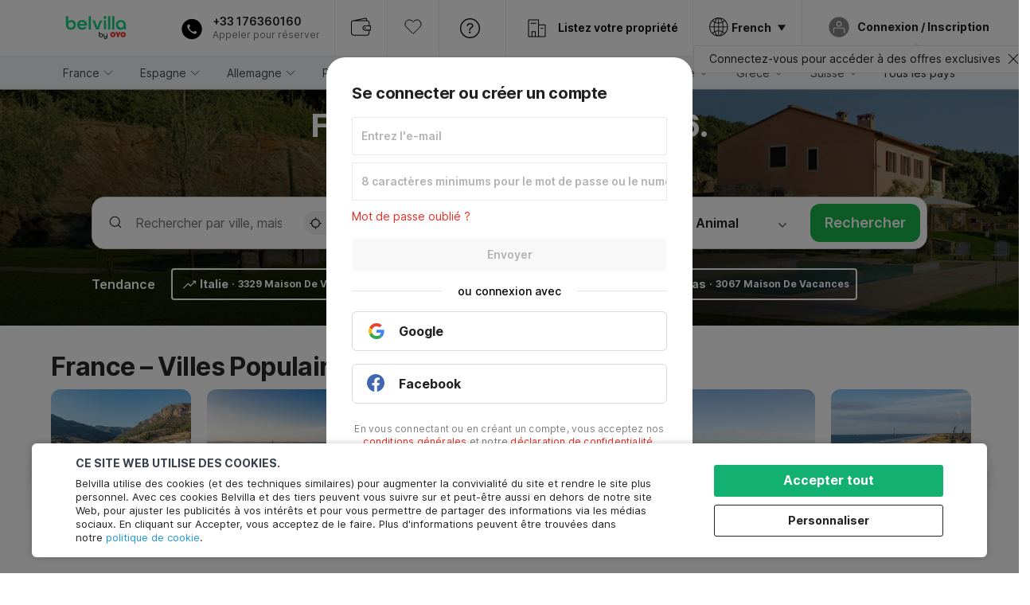

--- FILE ---
content_type: text/html; charset=utf-8
request_url: https://www.belvilla.fr/accountdetails/?filters%5Bcountry_id%5D=162&guests=2&isLatLngSearch=false&location=Portugal&searchType=COUNTRY
body_size: 26995
content:

    <!doctype html>
    <html lang="fr" dir=ltr translate="no">
    <head>
      <meta charSet="utf-8" />
      <meta httpEquiv="x-ua-compatible" content="ie=edge; chrome=1" /> 
      <script type="application/ld+json">{"@context":"https://schema.org","@type":"WebSite","url":"https://www.belvilla.fr","potentialAction":{"@type":"SearchAction","target":"https://www.belvilla.fr/search?&q={query}","query":"required"}}</script>
      
      <meta name="google-site-verification" content="lCkLu-7S0Eb5LOgDgmoWxSWzbopNfzKW01ZEe3ldsOc" />
      <script id="Cookiebot" src="https://consent.cookiebot.com/uc.js" data-culture="FR" data-cbid="813f6f39-6e02-453a-86c9-e6a04d726a23" type="text/javascript" async></script>
      
      <script type="text/javascript">
      	window.renderingSource='server'
        var host = window.location.hostname;
        function endsWithAny(string) {
          return ["oyorooms.com","oyohotels.co.jp","hotelesoyo.com","belvilla.co.in","belvilla.com","oyorooms.ms","oyohotels.com","oyorooms.io","belvilla.nl","belvilla.de","belvilla.fr","belvilla.es","belvilla.at","belvilla.it","belvilla.co.uk","belvilla.be","fr.belvilla.be","nl.belvilla.be","danland.dk"].some(domain => {
            return string.endsWith(domain);
          });
        }
        if (!String.prototype.endsWith) {
	        String.prototype.endsWith = function(search, this_len) {
		        if (this_len === undefined || this_len > this.length) {
			        this_len = this.length;
		        }
	      	  return this.substring(this_len - search.length, this_len) === search;
	        };
        }
        // if (!(endsWithAny(host)) && host.indexOf('localhost') < 0) {
        //   window.location.href="https://www.oyorooms.com";
        // }
      </script>
      
      <meta httpEquiv="content-language" content="fr" />
      <meta name="viewport" content="width=device-width, initial-scale=1.0, user-scalable=0, minimum-scale=1.0" />
      
      <meta name="full-screen" content="yes" />
     
      <meta name="theme-color" content="#F5F5F5" />
      <link rel="manifest" href="/manifest-belvilla-global.json" />
      <link rel="alternate" href="android-app://com.oyo.consumer/https/www.oyorooms.com/" />
      <meta name="google" content="notranslate" />

      <meta name="apple-mobile-web-app-capable" content="yes">
      <meta name="mobile-web-app-capable" content="yes">


      <link rel="preconnect" href="https://assets.oyoroomscdn.com" />
      <link rel="preconnect" href="https://images.oyoroomscdn.com" />
      <link rel="preconnect" href="https://cdn.moengage.com" />
      <link rel="dns-prefetch" href="https://assets.oyoroomscdn.com" />
      <link rel="dns-prefetch" href="https://images.oyoroomscdn.com" />
      <link rel="dns-prefetch" href="https://cdn.moengage.com" />
      
      
      
      <link href=/assets/desktop/main.3949c716652bfb4b3d17.css rel="stylesheet" type="text/css" />
      <link href=/assets/desktop/commoncss.c423beed31b1444e6384.css rel="stylesheet" type="text/css" />
      
      <script type="text/plain" data-cookieconsent="statistics">
      window.GaTrackingId = "G-6DLJ3QRB3S";
        function loadGoogleTagManager() {
          var script = document.createElement('script');
          script.async = true;
          script.src = 'https://www.googletagmanager.com/gtag/js?id=G-6DLJ3QRB3S';
          document.head.appendChild(script);
        }
        loadGoogleTagManager();
        window.dataLayer = window.dataLayer || [];
        function gtag(){dataLayer.push(arguments);}
        gtag('js', new Date());
        gtag('config',  window.GaTrackingId, {'allow_enhanced_conversions': true});
      </script>
      <script type="application/ld+json">
      {
        "@context": "https://schema.org/",
        "@type": "Organization",
        "name": "Belvilla B.V.",
        "url":"https://www.belvilla.fr/fr/",
        "logo":"https://assets.oyoroomscdn.com/favicon/belvilla-global-favicon.ico",
        "sameAs":["https://www.facebook.com/belvilla.vakantiehuizen/","https://twitter.com/belvilla","https://www.instagram.com/belvilla.vakantiehuizen/","https://plus.google.com/+belvilla"],
        "contactPoint":{
          "@type":"ContactPoint",
          "telephone":"+31(0)88 202 1212",
          "contactType":"Customer Service"
        },
        "address": {"@type":"PostalAddress","addressLocality":"Zürich, Switzerland","addressCountry":"Switzerland","postalCode":"8048","streetAddress":"Flurstrasse 55"}
      
    }
      </script>
      <title data-react-helmet="true">Belvilla:  Locations de vacances |  maisons de vacances</title>
      <meta data-react-helmet="true" property="og:site_name" content="Belvilla B.V."/><meta data-react-helmet="true" property="og:image" content="https://assets.oyoroomscdn.com/favicon/belvilla-global-favicon-48x48.png"/><meta data-react-helmet="true" property="og:publisher" content="https://www.facebook.com/belvilla.vakantiehuizen/"/><meta data-react-helmet="true" property="og:type" content="website"/><meta data-react-helmet="true" property="og:url" content="https://www.belvilla.fr/accountdetails/?filters%5Bcountry_id%5D=162&amp;guests=2&amp;isLatLngSearch=false&amp;location=Portugal&amp;searchType=COUNTRY"/><meta data-react-helmet="true" property="fb:app_id" content="1576475359296300"/><meta data-react-helmet="true" name="description" content="Découvrez les locations de vacances sur Belvilla! Réservez votre préférée maison de vacances et obtenez au meilleur prix. Choisissez parmi 60.000+ maisons."/><meta data-react-helmet="true" name="keywords" content=""/><meta data-react-helmet="true" property="og:title" content="Belvilla:  Locations de vacances |  maisons de vacances"/><meta data-react-helmet="true" property="og:description" content="Découvrez les locations de vacances sur Belvilla! Réservez votre préférée maison de vacances et obtenez au meilleur prix. Choisissez parmi 60.000+ maisons."/><meta data-react-helmet="true" name="twitter:card" content="summary"/><meta data-react-helmet="true" name="twitter:site" content="@Belvilla"/><meta data-react-helmet="true" name="twitter:creator" content="@Belvilla"/><meta data-react-helmet="true" name="ROBOTS" content="NOINDEX"/>
      <link data-react-helmet="true" rel="icon" href="https://assets.oyoroomscdn.com/favicon/belvilla-global-favicon.ico"/><link data-react-helmet="true" rel="icon" href="https://assets.oyoroomscdn.com/favicon/belvilla-global-favicon.ico" sizes="48x48" type="image/x-icon"/><link data-react-helmet="true" rel="apple-touch-icon" sizes="48x48" href="https://assets.oyoroomscdn.com/favicon/belvilla-global-favicon-48x48.png"/><link data-react-helmet="true" rel="apple-touch-icon" sizes="76x76" href="https://assets.oyoroomscdn.com/favicon/belvilla-global-favicon-76x76.png"/><link data-react-helmet="true" rel="apple-touch-icon" sizes="120x120" href="https://assets.oyoroomscdn.com/favicon/belvilla-global-favicon-120x120.png"/><link data-react-helmet="true" rel="apple-touch-icon" sizes="152x152" href="https://assets.oyoroomscdn.com/favicon/belvilla-global-favicon-152x152.png"/><link data-react-helmet="true" rel="alternate" href="https://www.belvilla.com/accountdetails/" hreflang="x-default"/><link data-react-helmet="true" rel="alternate" href="https://www.belvilla.nl/accountdetails/" hreflang="nl"/><link data-react-helmet="true" rel="alternate" href="https://www.belvilla.de/accountdetails/" hreflang="de"/><link data-react-helmet="true" rel="alternate" href="https://www.belvilla.fr/accountdetails/" hreflang="fr"/><link data-react-helmet="true" rel="alternate" href="https://www.belvilla.es/accountdetails/" hreflang="es-GE"/><link data-react-helmet="true" rel="alternate" href="https://www.belvilla.at/accountdetails/" hreflang="de-AT"/><link data-react-helmet="true" rel="alternate" href="https://www.belvilla.it/accountdetails/" hreflang="it"/><link data-react-helmet="true" rel="alternate" href="https://www.belvilla.co.uk/accountdetails/" hreflang="en-GU"/><link data-react-helmet="true" rel="alternate" href="https://nl.belvilla.be/accountdetails/" hreflang="nl-BE"/><link data-react-helmet="true" rel="alternate" href="https://fr.belvilla.be/accountdetails/" hreflang="fr-BE"/><link data-react-helmet="true" rel="canonical" href="https://www.belvilla.fr"/>
      

      
          <link rel="preload" as="script" href=/assets/desktop/intl-fr.00a103f88354aba1dc20.js />
          <link rel="preload" as="script" href="/assets/desktop/runtime.8c0f5714f5ac60a799fd.js" />
          <link rel="preload" as="script" href="/assets/desktop/externalvendor.381d55d474349bbe37bc.js" />
          <link rel="preload" as="script" href="/assets/desktop/common.b1bbea2828a13eb8739e.js" />
          <link rel="preload" as="script" href=/assets/desktop/commoncss.18de3117b5f19c602465.js />
          <link rel="preload" as="script" href="/assets/desktop/accountDetails.3cb1c985f3cb0ad33c46.js" />
          <link rel="preload" as="script" href="/assets/desktop/main.5157008c213e23fff916.js" />
      


      
                              <script>!function(a){var e="https://s.go-mpulse.net/boomerang/",t="addEventListener";if("False"=="True")a.BOOMR_config=a.BOOMR_config||{},a.BOOMR_config.PageParams=a.BOOMR_config.PageParams||{},a.BOOMR_config.PageParams.pci=!0,e="https://s2.go-mpulse.net/boomerang/";if(window.BOOMR_API_key="X8P2U-SKVHL-X6RXY-C64F6-FVYCM",function(){function n(e){a.BOOMR_onload=e&&e.timeStamp||(new Date).getTime()}if(!a.BOOMR||!a.BOOMR.version&&!a.BOOMR.snippetExecuted){a.BOOMR=a.BOOMR||{},a.BOOMR.snippetExecuted=!0;var i,_,o,r=document.createElement("iframe");if(a[t])a[t]("load",n,!1);else if(a.attachEvent)a.attachEvent("onload",n);r.src="javascript:void(0)",r.title="",r.role="presentation",(r.frameElement||r).style.cssText="width:0;height:0;border:0;display:none;",o=document.getElementsByTagName("script")[0],o.parentNode.insertBefore(r,o);try{_=r.contentWindow.document}catch(O){i=document.domain,r.src="javascript:var d=document.open();d.domain='"+i+"';void(0);",_=r.contentWindow.document}_.open()._l=function(){var a=this.createElement("script");if(i)this.domain=i;a.id="boomr-if-as",a.src=e+"X8P2U-SKVHL-X6RXY-C64F6-FVYCM",BOOMR_lstart=(new Date).getTime(),this.body.appendChild(a)},_.write("<bo"+'dy onload="document._l();">'),_.close()}}(),"".length>0)if(a&&"performance"in a&&a.performance&&"function"==typeof a.performance.setResourceTimingBufferSize)a.performance.setResourceTimingBufferSize();!function(){if(BOOMR=a.BOOMR||{},BOOMR.plugins=BOOMR.plugins||{},!BOOMR.plugins.AK){var e=""=="true"?1:0,t="",n="aolhtvqccue6u2l5bwkq-f-b46efd5da-clientnsv4-s.akamaihd.net",i="false"=="true"?2:1,_={"ak.v":"39","ak.cp":"1638970","ak.ai":parseInt("670514",10),"ak.ol":"0","ak.cr":8,"ak.ipv":4,"ak.proto":"h2","ak.rid":"2579862","ak.r":51372,"ak.a2":e,"ak.m":"b","ak.n":"essl","ak.bpcip":"3.150.121.0","ak.cport":38570,"ak.gh":"2.17.209.234","ak.quicv":"","ak.tlsv":"tls1.3","ak.0rtt":"","ak.0rtt.ed":"","ak.csrc":"-","ak.acc":"","ak.t":"1769803157","ak.ak":"hOBiQwZUYzCg5VSAfCLimQ==QATYsz5oQzMjCCDAA+1sDSybFbGMGmsmSdLIwEKBoNv7DIp4AXLua6UHSIzSMNCJ5E33WZergf7wGKdhRLArEde4KNBewMkEFjiqlEo0+aP+PwBd8pJx5xYpOd0GIj28aMrgucE/SVWJwvAwGl0mwkQK6kGBzjxdI9wy6gtg/uSQ98kasi6V/7II+4Q2nKy8KlaXyGpzR16Nufa6XJ2BGc/5V14NAkQ769FgT8CUce9tB4+jzFRIpWvWgZlKJV+CAI0/KKh0XrLDChT8sxldO4b/YWzlPUphyhfeAowGG//WgirDkWemwmqpvzn9Qs4sF3aJdo0PfD3YCq4U61ax5uWCm73TE6ioX02Piglj6atvHYTGSLVqIsKXNBvPQaC/U+teAnJuI+RQMF0/vDU4AhMATEh1HEPJvTIn5Bc4TU4=","ak.pv":"95","ak.dpoabenc":"","ak.tf":i};if(""!==t)_["ak.ruds"]=t;var o={i:!1,av:function(e){var t="http.initiator";if(e&&(!e[t]||"spa_hard"===e[t]))_["ak.feo"]=void 0!==a.aFeoApplied?1:0,BOOMR.addVar(_)},rv:function(){var a=["ak.bpcip","ak.cport","ak.cr","ak.csrc","ak.gh","ak.ipv","ak.m","ak.n","ak.ol","ak.proto","ak.quicv","ak.tlsv","ak.0rtt","ak.0rtt.ed","ak.r","ak.acc","ak.t","ak.tf"];BOOMR.removeVar(a)}};BOOMR.plugins.AK={akVars:_,akDNSPreFetchDomain:n,init:function(){if(!o.i){var a=BOOMR.subscribe;a("before_beacon",o.av,null,null),a("onbeacon",o.rv,null,null),o.i=!0}return this},is_complete:function(){return!0}}}}()}(window);</script></head>
        <body>
        <script type="text/javascript">
            window.abExpConfig = {"cnry":{"val":"0","v":1},"sold":{"val":0,"v":1},"mww2":{"val":"1","v":"4"},"hbad":{"val":0,"v":1},"BnTc":{"val":0,"v":1},"near":{"val":0,"v":1},"ioab":{"val":"1","v":"2"},"mhdp":{"val":"1","v":"5"},"bcrp":{"val":"1","v":"5"},"pwbs":{"val":"1","v":"3"},"mwsb":{"val":0,"v":1},"slin":{"val":0,"v":1},"hsdm":{"val":"2","v":"2"},"lpex":{"val":0,"v":1},"lphv":{"val":0,"v":1},"dpcv":{"val":0,"v":1},"gmab":{"val":0,"v":1},"urhe":{"val":0,"v":1},"prdp":{"val":0,"v":1},"comp":{"val":"1","v":"5"},"sldw":{"val":0,"v":1},"mdab":{"val":0,"v":1},"nrmp":{"val":"1","v":"3"},"nhyw":{"val":0,"v":1},"wboi":{"val":0,"v":1},"sst":{"val":0,"v":1},"txwb":{"val":0,"v":1},"pod2":{"val":0,"v":1},"lnhd":{"val":0,"v":1},"ppsi":{"val":0,"v":1},"gcer":{"val":0,"v":1},"recs":{"val":"1","v":"2"},"swhp":{"val":0,"v":1},"lvhm":{"val":"1","v":"3"},"gmbr":{"val":"1","v":"15"},"yolo":{"val":"1","v":"6"},"rcta":{"val":"1","v":"3"},"cbot":{"val":"1","v":"5"},"otpv":{"val":"1","v":"7"},"trtr":{"val":0,"v":1},"lbhw":{"val":0,"v":1},"ndbp":{"val":"0","v":"3"},"mapu":{"val":"1","v":"3"},"nclc":{"val":0,"v":1},"dwsl":{"val":"1","v":"2"},"eopt":{"val":"1","v":"2"},"wizi":{"val":0,"v":1},"morr":{"val":"1","v":"2"},"yopb":{"val":"1","v":"3"},"TTP":{"val":"1","v":"4"},"Dweb":{"val":0,"v":1},"aimw":{"val":0,"v":1},"hdpn":{"val":"0","v":"5"},"ovh":{"val":"1","v":"2"},"web2":{"val":"0","v":"4"},"log2":{"val":"1","v":"1"},"spw1":{"val":0,"v":1},"strf":{"val":0,"v":1},"ugce":{"val":0,"v":1},"ltvr":{"val":0,"v":1},"hwiz":{"val":0,"v":1},"wizz":{"val":0,"v":1},"lpcp":{"val":"1","v":"3"},"clhp":{"val":"0","v":"6"},"prwt":{"val":0,"v":1},"cbhd":{"val":0,"v":1},"ins2":{"val":"0","v":"32"},"ovh2":{"val":"0","v":"14"},"mpnw":{"val":0,"v":1},"mpod":{"val":"0","v":"1"},"mcal":{"val":0,"v":1},"prnp":{"val":"1","v":"4"},"appp":{"val":"0","v":"3"},"ssrc":{"val":"0","v":"1"},"vccd":{"val":"1","v":"2"},"pbdb":{"val":"1","v":"4"},"smhm":{"val":"0","v":"1"},"aaaa":{"val":"1","v":"2"},"cswl":{"val":"0","v":"2"},"opmk":{"val":"0","v":"6"},"nseo":{"val":"1","v":"5"},"bcpr":{"val":"1","v":"5"},"bvnp":{"val":"0","v":"1"},"appf":{"val":0,"v":1},"test":{"val":"0","v":"5"},"rtag":{"val":"1","v":"5"},"phdp":{"val":"1","v":"9"},"nrrp":{"val":"2","v":"8"},"llat":{"val":"0","v":"4"},"wbth":{"val":"0","v":"12"},"mask":{"val":"1","v":"10"},"pmrc":{"val":"0","v":"6"},"nwsl":{"val":"1","v":"2"},"brec":{"val":"0","v":"9"},"lprd":{"val":"0","v":"1"},"rnr1":{"val":0,"v":1},"bas1":{"val":"1","v":"7"},"abcs":{"val":"1","v":"3"},"bvcs":{"val":"1","v":"3"}};

            // SW-INSTALLATION
            (function() {
              if ('serviceWorker' in navigator ) {
                  window.addEventListener('load', function(){
                    navigator.serviceWorker.register("/service-worker-desktop.js",{scope: "/"});
                  });
              }
          })();
        </script>
        <div id="root" style="height:100vh;"><style data-emotion-c="1acbpvw r9lts4 g49e0i 1iupfd9 s2hsb0 162c9d0 8ijf8a p2g0oj jj695s 12ie3rd mk5v0g 1x32axc xotlao oy69r2 1t05q14 bxjamc y8j7py y9cqrt 1l6vhht g7fw8n">@-webkit-keyframes animation-1acbpvw{0%{opacity:0;}100%{opacity:1;}}@keyframes animation-1acbpvw{0%{opacity:0;}100%{opacity:1;}}@-webkit-keyframes animation-r9lts4{0%{background-position:-350px 0;}100%{background-position:350px 0;}}@keyframes animation-r9lts4{0%{background-position:-350px 0;}100%{background-position:350px 0;}}@-webkit-keyframes animation-g49e0i{from{-webkit-transform:translate3d(0,-100 %,0);-ms-transform:translate3d(0,-100 %,0);transform:translate3d(0,-100 %,0);visibility:visible;}to{-webkit-transform:translate3d(0,0,0);-ms-transform:translate3d(0,0,0);transform:translate3d(0,0,0);}}@keyframes animation-g49e0i{from{-webkit-transform:translate3d(0,-100 %,0);-ms-transform:translate3d(0,-100 %,0);transform:translate3d(0,-100 %,0);visibility:visible;}to{-webkit-transform:translate3d(0,0,0);-ms-transform:translate3d(0,0,0);transform:translate3d(0,0,0);}}@-webkit-keyframes animation-1iupfd9{from{-webkit-transform:translate3d(0,0,0);-ms-transform:translate3d(0,0,0);transform:translate3d(0,0,0);}to{visibility:hidden;-webkit-transform:translate3d(0,-100 %,0);-ms-transform:translate3d(0,-100 %,0);transform:translate3d(0,-100 %,0);}}@keyframes animation-1iupfd9{from{-webkit-transform:translate3d(0,0,0);-ms-transform:translate3d(0,0,0);transform:translate3d(0,0,0);}to{visibility:hidden;-webkit-transform:translate3d(0,-100 %,0);-ms-transform:translate3d(0,-100 %,0);transform:translate3d(0,-100 %,0);}}@-webkit-keyframes animation-s2hsb0{from{-webkit-transform:translate3d(100 %,0,0);-ms-transform:translate3d(100 %,0,0);transform:translate3d(100 %,0,0);visibility:visible;}to{-webkit-transform:translate3d(0,0,0);-ms-transform:translate3d(0,0,0);transform:translate3d(0,0,0);}}@keyframes animation-s2hsb0{from{-webkit-transform:translate3d(100 %,0,0);-ms-transform:translate3d(100 %,0,0);transform:translate3d(100 %,0,0);visibility:visible;}to{-webkit-transform:translate3d(0,0,0);-ms-transform:translate3d(0,0,0);transform:translate3d(0,0,0);}}@-webkit-keyframes animation-162c9d0{from{-webkit-transform:translate3d(0,100 %,0);-ms-transform:translate3d(0,100 %,0);transform:translate3d(0,100 %,0);visibility:visible;}to{-webkit-transform:translate3d(0,0,0);-ms-transform:translate3d(0,0,0);transform:translate3d(0,0,0);}}@keyframes animation-162c9d0{from{-webkit-transform:translate3d(0,100 %,0);-ms-transform:translate3d(0,100 %,0);transform:translate3d(0,100 %,0);visibility:visible;}to{-webkit-transform:translate3d(0,0,0);-ms-transform:translate3d(0,0,0);transform:translate3d(0,0,0);}}@-webkit-keyframes animation-8ijf8a{from{-webkit-transform:translate3d(0,0,0);-ms-transform:translate3d(0,0,0);transform:translate3d(0,0,0);}to{visibility:hidden;-webkit-transform:translate3d(100 %,0,0);-ms-transform:translate3d(100 %,0,0);transform:translate3d(100 %,0,0);}}@keyframes animation-8ijf8a{from{-webkit-transform:translate3d(0,0,0);-ms-transform:translate3d(0,0,0);transform:translate3d(0,0,0);}to{visibility:hidden;-webkit-transform:translate3d(100 %,0,0);-ms-transform:translate3d(100 %,0,0);transform:translate3d(100 %,0,0);}}@-webkit-keyframes animation-p2g0oj{from{-webkit-transform:translate3d(0,0,0);-ms-transform:translate3d(0,0,0);transform:translate3d(0,0,0);opacity:0;}to{opacity:1;-webkit-transform:translate3d(0,100%,0);-ms-transform:translate3d(0,100%,0);transform:translate3d(0,100%,0);}}@keyframes animation-p2g0oj{from{-webkit-transform:translate3d(0,0,0);-ms-transform:translate3d(0,0,0);transform:translate3d(0,0,0);opacity:0;}to{opacity:1;-webkit-transform:translate3d(0,100%,0);-ms-transform:translate3d(0,100%,0);transform:translate3d(0,100%,0);}}@-webkit-keyframes animation-jj695s{0%{-webkit-transform:scale(1) translate3d(0,0,0);-ms-transform:scale(1) translate3d(0,0,0);transform:scale(1) translate3d(0,0,0);-webkit-transform-origin:50% 16%;-ms-transform-origin:50% 16%;transform-origin:50% 16%;}100%{-webkit-transform:scale(1.1) translate3d(-30px,0,0);-ms-transform:scale(1.1) translate3d(-30px,0,0);transform:scale(1.1) translate3d(-30px,0,0);-webkit-transform-origin:top;-ms-transform-origin:top;transform-origin:top;}}@keyframes animation-jj695s{0%{-webkit-transform:scale(1) translate3d(0,0,0);-ms-transform:scale(1) translate3d(0,0,0);transform:scale(1) translate3d(0,0,0);-webkit-transform-origin:50% 16%;-ms-transform-origin:50% 16%;transform-origin:50% 16%;}100%{-webkit-transform:scale(1.1) translate3d(-30px,0,0);-ms-transform:scale(1.1) translate3d(-30px,0,0);transform:scale(1.1) translate3d(-30px,0,0);-webkit-transform-origin:top;-ms-transform-origin:top;transform-origin:top;}}@-webkit-keyframes animation-12ie3rd{0%{-webkit-transform:translateY(100%);-ms-transform:translateY(100%);transform:translateY(100%);}100%{-webkit-transform:translateY(0);-ms-transform:translateY(0);transform:translateY(0);}}@keyframes animation-12ie3rd{0%{-webkit-transform:translateY(100%);-ms-transform:translateY(100%);transform:translateY(100%);}100%{-webkit-transform:translateY(0);-ms-transform:translateY(0);transform:translateY(0);}}@-webkit-keyframes animation-mk5v0g{from{-webkit-transform:translateY(-100%);-ms-transform:translateY(-100%);transform:translateY(-100%);}to{-webkit-transform:translateY(0%);-ms-transform:translateY(0%);transform:translateY(0%);}}@keyframes animation-mk5v0g{from{-webkit-transform:translateY(-100%);-ms-transform:translateY(-100%);transform:translateY(-100%);}to{-webkit-transform:translateY(0%);-ms-transform:translateY(0%);transform:translateY(0%);}}@-webkit-keyframes animation-1x32axc{from{stroke-dashoffset:var(--loader-var);}to{stroke-dashoffset:0px;}}@keyframes animation-1x32axc{from{stroke-dashoffset:var(--loader-var);}to{stroke-dashoffset:0px;}}@-webkit-keyframes animation-xotlao{0%,100%{-webkit-transform:rotate(0deg);-webkit-transform:rotate(0deg);-ms-transform:rotate(0deg);transform:rotate(0deg);}25%{-webkit-transform:rotate(-20deg);-webkit-transform:rotate(-20deg);-ms-transform:rotate(-20deg);transform:rotate(-20deg);}50%{-webkit-transform:rotate(20deg);-webkit-transform:rotate(20deg);-ms-transform:rotate(20deg);transform:rotate(20deg);}75%{-webkit-transform:rotate(-20deg);-webkit-transform:rotate(-20deg);-ms-transform:rotate(-20deg);transform:rotate(-20deg);}}@keyframes animation-xotlao{0%,100%{-webkit-transform:rotate(0deg);-webkit-transform:rotate(0deg);-ms-transform:rotate(0deg);transform:rotate(0deg);}25%{-webkit-transform:rotate(-20deg);-webkit-transform:rotate(-20deg);-ms-transform:rotate(-20deg);transform:rotate(-20deg);}50%{-webkit-transform:rotate(20deg);-webkit-transform:rotate(20deg);-ms-transform:rotate(20deg);transform:rotate(20deg);}75%{-webkit-transform:rotate(-20deg);-webkit-transform:rotate(-20deg);-ms-transform:rotate(-20deg);transform:rotate(-20deg);}}@-webkit-keyframes animation-oy69r2{0%{-webkit-transform:scale(1);-ms-transform:scale(1);transform:scale(1);}50%{-webkit-transform:scale(1.3);-ms-transform:scale(1.3);transform:scale(1.3);}100%{-webkit-transform:scale(1);-ms-transform:scale(1);transform:scale(1);}}@keyframes animation-oy69r2{0%{-webkit-transform:scale(1);-ms-transform:scale(1);transform:scale(1);}50%{-webkit-transform:scale(1.3);-ms-transform:scale(1.3);transform:scale(1.3);}100%{-webkit-transform:scale(1);-ms-transform:scale(1);transform:scale(1);}}@-webkit-keyframes animation-1t05q14{0%{opacity:0;-webkit-transform:translateY(-20px);-ms-transform:translateY(-20px);transform:translateY(-20px);}100%{opacity:1;-webkit-transform:translateY(0);-ms-transform:translateY(0);transform:translateY(0);}}@keyframes animation-1t05q14{0%{opacity:0;-webkit-transform:translateY(-20px);-ms-transform:translateY(-20px);transform:translateY(-20px);}100%{opacity:1;-webkit-transform:translateY(0);-ms-transform:translateY(0);transform:translateY(0);}}@-webkit-keyframes animation-bxjamc{0%,100%{-webkit-transform:translate(0px,-3px) scaleY(1.2);-ms-transform:translate(0px,-3px) scaleY(1.2);transform:translate(0px,-3px) scaleY(1.2);}50%{-webkit-transform:translate(0px,1px) scaleY(0.9);-ms-transform:translate(0px,1px) scaleY(0.9);transform:translate(0px,1px) scaleY(0.9);}}@keyframes animation-bxjamc{0%,100%{-webkit-transform:translate(0px,-3px) scaleY(1.2);-ms-transform:translate(0px,-3px) scaleY(1.2);transform:translate(0px,-3px) scaleY(1.2);}50%{-webkit-transform:translate(0px,1px) scaleY(0.9);-ms-transform:translate(0px,1px) scaleY(0.9);transform:translate(0px,1px) scaleY(0.9);}}@-webkit-keyframes animation-y8j7py{0%{height:100%;opacity:0;}50%{opacity:1;}99%{height:100%;opacity:0;}100%{height:0;}}@keyframes animation-y8j7py{0%{height:100%;opacity:0;}50%{opacity:1;}99%{height:100%;opacity:0;}100%{height:0;}}@-webkit-keyframes animation-y9cqrt{0%{height:560px;opacity:0;}50%{opacity:1;}99%{height:560px;opacity:0;}100%{height:0;}}@keyframes animation-y9cqrt{0%{height:560px;opacity:0;}50%{opacity:1;}99%{height:560px;opacity:0;}100%{height:0;}}@-webkit-keyframes animation-1l6vhht{0%{-webkit-transform:translateX(0);-ms-transform:translateX(0);transform:translateX(0);}100%{-webkit-transform:translateX(-100%);-ms-transform:translateX(-100%);transform:translateX(-100%);}}@keyframes animation-1l6vhht{0%{-webkit-transform:translateX(0);-ms-transform:translateX(0);transform:translateX(0);}100%{-webkit-transform:translateX(-100%);-ms-transform:translateX(-100%);transform:translateX(-100%);}}.slick-slider{position:relative;display:block;box-sizing:border-box;-webkit-touch-callout:none;-webkit-user-select:none;-khtml-user-select:none;-moz-user-select:none;-ms-user-select:none;-webkit-user-select:none;-moz-user-select:none;-ms-user-select:none;user-select:none;-ms-touch-action:pan-y;touch-action:pan-y;-webkit-tap-highlight-color:transparent;}.slick-list{position:relative;overflow:hidden;display:block;margin:0;padding:0;}.slick-list:focus{outline:none;}.slick-list.dragging{cursor:pointer;cursor:hand;}.slick-slider .slick-track,.slick-slider .slick-list{-webkit-transform:translate3d(0,0,0);-moz-transform:translate3d(0,0,0);-ms-transform:translate3d(0,0,0);-o-transform:translate3d(0,0,0);-webkit-transform:translate3d(0,0,0);-ms-transform:translate3d(0,0,0);transform:translate3d(0,0,0);}.slick-track{position:relative;left:0;top:0;display:block;margin-left:auto;margin-right:auto;}.slick-track:before,.slick-track:after{content:"";display:table;}.slick-track:after{clear:both;}.slick-loading .slick-track{visibility:hidden;}.slick-slide{float:left;height:100%;min-height:1px;display:none;}[dir="rtl"] .slick-slide{float:left;}.slick-slide img{display:block;}.slick-slide.slick-loading img{display:none;}.slick-slide.dragging img{pointer-events:none;}.slick-initialized .slick-slide{display:block;}.slick-loading .slick-slide{visibility:hidden;}.slick-vertical .slick-slide{display:block;height:auto;border:1px solid transparent;}.slick-arrow.slick-hidden{display:none;}.slick-prev,.slick-next{position:absolute;display:block;height:20px;width:20px;line-height:0;font-size:0;cursor:pointer;background:transparent;color:transparent;top:50%;-webkit-transform:translate(0,-50%);-ms-transform:translate(0,-50%);-webkit-transform:translate(0,-50%);-ms-transform:translate(0,-50%);transform:translate(0,-50%);padding:0;border:none;outline:none;width:48px;height:48px;box-shadow:0 7px 8px 0 rgba(0,0,0,0.35);background-color:#fff;border:none;z-index:2;border-radius:50%;opacity:1;-webkit-transition:.2s;transition:.2s;}.slick-prev:hover,.slick-next:hover,.slick-prev:focus,.slick-next:focus{outline:none;}.slick-prev:hover:before,.slick-next:hover:before,.slick-prev:focus:before,.slick-next:focus:before{opacity:1 !default;}.slick-prev.slick-disabled,.slick-next.slick-disabled{opacity:0;visibility:hidden;}.slick-prev.slick-disabled:before,.slick-next.slick-disabled:before{opacity:0.25!default;}.slick-prev:before,.slick-next:before{font-size:20px;line-height:1;color:black !default;-webkit-font-smoothing:antialiased;-moz-osx-font-smoothing:grayscale;}.slick-prev{left:-24px;}[dir="rtl"] .slick-prev{right:20px;}.slick-prev:before{content:'';-webkit-transform:rotate(180deg);-ms-transform:rotate(180deg);transform:rotate(180deg);background:url("[data-uri]");background-repeat:no-repeat;background-position:center;height:20px;margin-right:2px;line-height:0;display:-webkit-box;display:-webkit-flex;display:-ms-flexbox;display:flex;-webkit-box-pack:center;-webkit-justify-content:center;-ms-flex-pack:center;justify-content:center;-webkit-align-items:center;-webkit-box-align:center;-ms-flex-align:center;align-items:center;}[dir="rtl"] .slick-prev:before{content:'';background:url("[data-uri]");background-repeat:no-repeat;background-position:center;height:20px;margin-left:2px;line-height:0;display:-webkit-box;display:-webkit-flex;display:-ms-flexbox;display:flex;-webkit-box-pack:center;-webkit-justify-content:center;-ms-flex-pack:center;justify-content:center;-webkit-align-items:center;-webkit-box-align:center;-ms-flex-align:center;align-items:center;-webkit-transform:rotate(180deg);-ms-transform:rotate(180deg);transform:rotate(180deg);}.slick-next{right:-24px;}[dir="rtl"] .slick-next{left:20px;right:auto !important;}.slick-next:before{content:'';background:url("[data-uri]");background-repeat:no-repeat;background-position:center;height:20px;margin-left:2px;line-height:0;display:-webkit-box;display:-webkit-flex;display:-ms-flexbox;display:flex;-webkit-box-pack:center;-webkit-justify-content:center;-ms-flex-pack:center;justify-content:center;-webkit-align-items:center;-webkit-box-align:center;-ms-flex-align:center;align-items:center;}[dir="rtl"] .slick-next:before{content:'';-webkit-transform:rotate(0deg);-ms-transform:rotate(0deg);transform:rotate(0deg);background:url("[data-uri]");background-repeat:no-repeat;background-position:center;height:20px;margin-right:2px;line-height:0;display:-webkit-box;display:-webkit-flex;display:-ms-flexbox;display:flex;-webkit-box-pack:center;-webkit-justify-content:center;-ms-flex-pack:center;justify-content:center;-webkit-align-items:center;-webkit-box-align:center;-ms-flex-align:center;align-items:center;}.slick-dotted.slick-slider{margin-bottom:30px;}.slick-dots{position:absolute;bottom:-25px;list-style:none;display:block;text-align:center;padding:0;margin:0;width:100%;}.slick-dots li{position:relative;display:inline-block;height:20px;width:20px;margin:0 5px;padding:0;cursor:pointer;}.slick-dots li button{border:0;background:transparent;display:block;height:20px;width:20px;outline:none;line-height:0;font-size:0;color:transparent;padding:5px;cursor:pointer;}.slick-dots li button:hover,.slick-dots li button:focus{outline:none;}.slick-dots li button:hover:before,.slick-dots li button:focus:before{opacity:1 !default;}.slick-dots li button:before{position:absolute;top:0;left:0;content:"\0o2022" !default;width:20px;height:20px;font-size:6px !default;line-height:20px;text-align:center;color:black !default;opacity:0.25!default;-webkit-font-smoothing:antialiased;-moz-osx-font-smoothing:grayscale;}.slick-dots li.slick-active button:before{color:black !default;opacity:0.75 !default;}.slick-list{height:100%;}.slick-slide *{outline:none;}.slick-slider *{-webkit-backface-visibility:hidden;-moz-backface-visibility:hidden;-ms-backface-visibility:hidden;-webkit-backface-visibility:hidden;backface-visibility:hidden;}.slick-animatedSlideshow .slick-prev,.slick-animatedSlideshow .slick-next{-webkit-transition:all 0.3s ease;transition:all 0.3s ease;visibility:hidden;background-color:transparentize(#000000,0.7);}.slick-animatedSlideshow .slick-prev:hover,.slick-animatedSlideshow .slick-next:hover{background-color:transparentize(#000000,0.46);}.slick-animatedSlideshow .slick-next{right:-44px;}.slick-animatedSlideshow .slick-next:before{content:'';background:url("[data-uri]");background-repeat:no-repeat;background-position:center;height:20px;}.slick-animatedSlideshow .slick-prev{left:-44px;}.slick-animatedSlideshow .slick-prev:before{content:'';background:url("[data-uri]");background-repeat:no-repeat;background-position:center;height:20px;}.slick-animatedSlideshow:hover .slick-prev{visibility:visible;left:20px;}.slick-animatedSlideshow:hover .slick-next{visibility:visible;right:20px;}.slick-animatedSlideshow--persistArrows .slick-prev{visibility:visible;left:20px;}.slick-animatedSlideshow--persistArrows .slick-next{visibility:visible;right:20px !important;}.slick-animatedSlideshow .slick-dots{bottom:25px;right:20px;width:auto;}.slick-animatedSlideshow .slick-dots li{margin:0;}.slick-animatedSlideshow .slick-dots li button:before{font-size:22px;color:#fff;opacity:0.5;-webkit-transition:all 0.5s ease;transition:all 0.5s ease;}.slick-animatedSlideshow .slick-dots li.slick-active button:before{font-size:26px;top:-1px;color:#fff;opacity:1;}.slick-dataSlideshow .slick-prev,.slick-dataSlideshow .slick-next{top:calc(100% + 65px);height:32px;width:32px;}.slick-dataSlideshow .slick-prev{left:calc(100% - 80px);}.slick-dataSlideshow .slick-next{right:0;}.slickCompactArrows .slick-prev,.slickCompactArrows .slick-next{box-shadow:0 2px 8px 0 rgba(0,0,0,0.12);height:32px;width:32px;}.slick-vibrantControls .slick-next,.slick-vibrantControls .slick-prev{background:#f88881;height:64px;width:64px;box-shadow:0 7px 8px 0 rgba(0,0,0,.2);opacity:1;-webkit-transition:0.2s;transition:0.2s;}.slick-vibrantControls .slick-next:hover,.slick-vibrantControls .slick-prev:hover{background:#ee2e24;}.slick-vibrantControls .slick-next:before,.slick-vibrantControls .slick-prev:before{content:'';background:url("[data-uri]");background-repeat:no-repeat;background-position:center;height:30px;}.slick-vibrantControls .slick-prev:before{-webkit-transform:rotate(180deg);-ms-transform:rotate(180deg);transform:rotate(180deg);}.slick-lightboxControls .slick-next,.slick-lightboxControls .slick-prev{background:transparent;height:64px;width:64px;box-shadow:none;opacity:1;-webkit-transition:0.2s;transition:0.2s;}.slick-lightboxControls .slick-next:before,.slick-lightboxControls .slick-prev:before{content:'';background:url("[data-uri]");background-repeat:no-repeat;background-position:center;height:40px;}.slick-lightboxControls .slick-prev:before{-webkit-transform:rotate(180deg);-ms-transform:rotate(180deg);transform:rotate(180deg);}.slick-lightboxControls .slick-disabled{visibility:visible;cursor:default;}.slick-lightboxControls .slick-disabled:before{opacity:0.3;}.slick-lightboxControls--compact .slick-next:before,.slick-lightboxControls--compact .slick-prev:before{background:url("[data-uri]");background-repeat:no-repeat;background-position:center;height:30px;}.slickCompactArrows .slick-prev,.slickCompactArrows .slick-next{box-shadow:0 2px 8px 0 rgba(0,0,0,0.12);height:32px;width:32px;}</style><div class="layout__container"><div style="top: 0px; left: 0px; position: absolute; height: 0px; width: 0px;"><svg xmlns="http://www.w3.org/2000/svg" width="0" height="0"><symbol id="logo" viewBox="0 0 53 20"><path d="M44.584 19.15c5.034 0 9.13-4.123 9.13-9.19 0-5.07-4.096-9.19-9.13-9.19-5.035 0-9.13 4.12-9.13 9.19 0 5.067 4.095 9.19 9.13 9.19zm0-12.467c1.794 0 3.255 1.47 3.255 3.276 0 1.806-1.462 3.274-3.256 3.274-1.795 0-3.254-1.468-3.254-3.275 0-1.808 1.46-3.277 3.254-3.277zM10.138 19.15c5.034 0 9.13-4.123 9.13-9.19 0-5.07-4.096-9.19-9.13-9.19-5.033 0-9.13 4.12-9.13 9.19 0 5.067 4.097 9.19 9.13 9.19zm0-12.467c1.795 0 3.255 1.47 3.255 3.276 0 1.806-1.46 3.274-3.255 3.274-1.794 0-3.253-1.468-3.253-3.275 0-1.808 1.46-3.277 3.253-3.277zm17.218-.207L24.553.89H17.99l6.13 12.22v5.753h6.473V13.11L36.723.89h-6.566l-2.8 5.586z"></path></symbol></svg></div><div style="position: absolute; top: 0px; left: 0px; width: 0px; height: 0px;"></div><style data-emotion-c="r9c3xt">.c-r9c3xt{width:100%;min-height:100vh;background:#fff;}</style><div class="c-r9c3xt"><div><div><div class="cmsWrapper common__topFold"><style data-emotion-c="306mec">.c-306mec{width:100vw;}</style><div class="c-306mec"><div class="oyo-row oyo-row--no-spacing headerSticky"><div class="oyo-cell headerSticky__leftHeader"><style data-emotion-c="nn640c">.c-nn640c{-webkit-text-decoration:none;text-decoration:none;color:inherit;}</style><a class="c-nn640c headerSticky__logoWrapper" href="/"><svg class="headerSticky__logo"><use xlink:href="#logo-belvilla-by-oyo"></use></svg></a></div><div class="oyo-cell headerSticky__rightHeader"><div class="headerSearchWidgetV2__parentContainer"><div class="headerSearchWidgetV2 undefined"><div class="headerSearchWidgetV2__comp headerSearchWidgetV2__leftContainer"><div class="headerSearchWidgetV2__comp headerSearchWidgetV2__autoComplete"><div class="oyo-row oyo-row--no-spacing autoCompleteDesktop
          autoCompleteDesktop--header
          "><span class="autoCompleteDesktop__newSearchBox"><span class="searchIcon"><svg width='18' height='18' viewBox='0 0 24 24' fill='none' xmlns='http://www.w3.org/2000/svg'> <path d='M21 21L17.1146 17.1146M19 11C19 15.4183 15.4183 19 11 19C6.58172 19 3 15.4183 3 11C3 6.58172 6.58172 3 11 3C15.4183 3 19 6.58172 19 11Z' stroke='#282828' stroke-width='1.5' stroke-linecap='round'/> </svg></span><div class="oyo-cell oyo-cell--12-col oyo-cell--8-col-tablet oyo-cell--4-col-phone autoCompleteDesktop__noMarginLeft"><form class="autoCompleteDesktop__searchContainer"><input id="autoComplete__header" type="text" placeholder="Rechercher par ville, maison ou localité" value autoComplete="off" class="autoCompleteDesktop__searchBox
              autoCompleteDesktop__searchBox--header
              autoCompleteDesktop__searchBox--noPadding
              autoCompleteDesktop__searchBox--nearbyVisible
              autoCompleteDesktop__searchBox--noBoxShadowOnHover" /><div class="autoCompleteDesktop__nearbyComponentWrapper"><div class="nearbyComponent ripple"><span class="nearbyComponent__iconWrapper"><svg class="nearbyComponent__icon"><use xlink:href="#crosshair-icon"></use></svg></span><span class="d-text12 is-fontBold nearbyComponent__text">Près de moi</span></div></div><span></span></form></div></span><span></span></div></div><div class="headerSearchWidgetV2__comp headerSearchWidgetV2__dateRangePicker"><div class="oyo-row oyo-row--no-spacing u-h100 u-justifySpaceBetween u-alignItemsCenter headerDatePicker"><div class="oyo-cell oyo-cell--12-col oyo-cell--8-col-tablet oyo-cell--4-col-phone d-text14 headerDatePicker__checkInOut u-textEllipsis newHeaderDateGuestWidget"><span class="datePickerDesktop__checkInOutText u-textEllipsis">Ajouter des dates</span></div><style data-emotion-c="k008qs">.c-k008qs{display:-webkit-box;display:-webkit-flex;display:-ms-flexbox;display:flex;}</style><span class="chevronIcon c-k008qs"><svg width='10' height='6' viewBox='0 0 10 6' fill='none' xmlns='http://www.w3.org/2000/svg'> <path d='M1 1L5 5L9 1' stroke='black' stroke-opacity='0.5' stroke-width='2' stroke-linecap='round' stroke-linejoin='round'/> </svg></span><span></span></div></div><div class="headerSearchWidgetV2__comp headerSearchWidgetV2__guestRoomPicker"><div class="oyo-row oyo-row--no-spacing u-h100 u-justifyCenter u-alignItemsCenter headerGuestRoomPicker"><div class="oyo-cell oyo-cell--12-col oyo-cell--8-col-tablet oyo-cell--4-col-phone d-text14 u-textEllipsis headerGuestRoomPicker__guestRoomCount newHeaderDateGuestWidget"><span>2 Personnes</span><span>, </span><span>0 Animal</span></div><span class="chevronIcon c-k008qs"><svg width='10' height='6' viewBox='0 0 10 6' fill='none' xmlns='http://www.w3.org/2000/svg'> <path d='M1 1L5 5L9 1' stroke='black' stroke-opacity='0.5' stroke-width='2' stroke-linecap='round' stroke-linejoin='round'/> </svg></span><span></span></div></div></div><div class="headerSearchWidgetV2__comp headerSearchWidgetV2__search"><button type="button" class="u-textCenter searchButtonV2 searchButtonV2--header ">Recherche</button></div></div><span></span></div><div class="headerSticky__menu"><style data-emotion-c="xjxp0x">.c-xjxp0x{display:-webkit-box;display:-webkit-flex;display:-ms-flexbox;display:flex;-webkit-align-items:center;-webkit-box-align:center;-ms-flex-align:center;align-items:center;height:100%;border-right:1px solid #eee;padding:0px 20px;cursor:pointer;}@media (max-width:1100px){.c-xjxp0x{display:none;}}.c-xjxp0x:hover{background:#F2F2F2;}</style><div class="c-xjxp0x"><style data-emotion-c="1r14y5k">.c-1r14y5k{height:25px;width:25px;}.c-1r14y5k svg{height:23px;width:25px;}</style><span class="c-1r14y5k"><svg xmlns='http://www.w3.org/2000/svg' width='22' height='15' viewBox='0 0 18 16'><path d='M16.018 13.71c0 .922-.727 1.666-1.63 1.666H2.372A1.663 1.663 0 01.72 13.71V4.613c0-.84.625-1.547 1.444-1.648.06-.008.128-.011.207-.011h12.016c.905 0 1.63.738 1.63 1.659v2.231h-3.326c-.62 0-1.2.246-1.627.678a2.352 2.352 0 00-.674 1.654c0 1.286 1.03 2.33 2.3 2.33h3.327v2.204zm-3.326-6.136h4.046V4.613c0-1.322-1.046-2.389-2.35-2.389H2.372c-.106 0-.204.005-.295.017A2.384 2.384 0 000 4.613v9.097c0 1.32 1.066 2.395 2.372 2.395h12.016c1.303 0 2.35-1.072 2.35-2.395v-2.934h-4.046a1.59 1.59 0 01-1.58-1.6c0-.432.17-.841.463-1.138a1.56 1.56 0 011.117-.464zm4.587.19v2.832c0 .104-.084.191-.18.191h-4.407c-.872 0-1.58-.719-1.58-1.603 0-.43.168-.832.463-1.13a1.565 1.565 0 011.117-.469h4.406c.102 0 .181.08.181.18zm.721 0a.904.904 0 00-.902-.908h-4.406c-.618 0-1.198.248-1.627.681a2.336 2.336 0 00-.674 1.647c0 1.287 1.03 2.333 2.3 2.333h4.407a.914.914 0 00.902-.921V7.765zm-4.626 1.401a.624.624 0 01-.62.628.624.624 0 01-.62-.628c0-.346.277-.627.62-.627.342 0 .62.28.62.627zm.091-8.432c.056.005.11.016.158.033.087.03.12.064.128.12.01.064.013.378.01.806a65.03 65.03 0 01-.013.856v.022c0 .006.72.023.72.023v-.03a48.233 48.233 0 00.007-.376l.006-.49c.004-.49 0-.797-.017-.918-.052-.356-.285-.59-.605-.702a1.373 1.373 0 00-.562-.071L2.203 2.228l.14.715L13.386.73c.034 0 .056.001.079.003z'/></svg></span></div><style data-emotion-c="1m0t7ts">.c-1m0t7ts{display:-webkit-box;display:-webkit-flex;display:-ms-flexbox;display:flex;position:relative;-webkit-align-items:center;-webkit-box-align:center;-ms-flex-align:center;align-items:center;outline:none;cursor:pointer;border-right:1px solid #eee;height:100%;padding:0px 20px;cursor:pointer;}@media (max-width:1100px){.c-1m0t7ts{display:none;}}.c-1m0t7ts:hover{background:#F2F2F2;}</style><div data-cms-id="3076" data-cms-template="cWeb-ItemSingularWidget" tabIndex="-1" class="c-1m0t7ts"><style data-emotion-c="1nkhjwl">.c-1nkhjwl svg{stroke:black;}</style><span class="c-1nkhjwl"><svg width='24' height='24' viewBox='0 0 24 24' fill='none' xmlns='http://www.w3.org/2000/svg'> <path d='M20.4578 5.54219C19.9691 5.05327 19.3889 4.66542 18.7503 4.40081C18.1117 4.1362 17.4272 4 16.7359 4C16.0446 4 15.3601 4.1362 14.7215 4.40081C14.0829 4.66542 13.5026 5.05327 13.0139 5.54219L11.9997 6.55639L10.9855 5.54219C9.99842 4.55507 8.6596 4.00051 7.26361 4.00051C5.86761 4.00051 4.52879 4.55507 3.54168 5.54219C2.55456 6.5293 2 7.86812 2 9.26412C2 10.6601 2.55456 11.9989 3.54168 12.9861L4.55588 14.0003L11.9997 21.4441L19.4436 14.0003L20.4578 12.9861C20.9467 12.4974 21.3346 11.9171 21.5992 11.2785C21.8638 10.6399 22 9.95539 22 9.26412C22 8.57285 21.8638 7.88835 21.5992 7.24973C21.3346 6.6111 20.9467 6.03088 20.4578 5.54219V5.54219Z' stroke-linecap='round' stroke-linejoin='round' stroke='black'/> </svg></span></div><style data-emotion-c="kp656a">.c-kp656a{display:-webkit-box;display:-webkit-flex;display:-ms-flexbox;display:flex;position:relative;-webkit-align-items:center;-webkit-box-align:center;-ms-flex-align:center;align-items:center;outline:none;cursor:pointer;padding:0px 20px;height:100%;border-right:1px solid #eee;margin-right:8px;}</style><div headerPrimary__rightHeader tabIndex="-1" class="c-kp656a"><style data-emotion-c="11z5b7r">.c-11z5b7r{text-transform:uppercase;position:absolute;top:-10px;right:-12px;font-weight:600;font-size:12px;top:8px;right:8px;}</style><div class="c-11z5b7r">fr</div></div><div data-cms-id="719709" data-cms-template="cWEB-SideMenu" class="sideMenuAuthButton
          
          
          sideMenuAuthButton--headerSecondary"><div class="sideMenuAuthButton__btnWrap"><div class="sideMenuAuthButton__iconWrapper sideMenuAuthButton__iconWrapper--hollow"><svg><use xlink:href="#account-circle-hollow"></use></svg></div><div class="sideMenuAuthButton__contentWrapper"><div class="sideMenuAuthButton__text">Connexion / Inscription</div></div></div></div></div></div></div></div></div><div></div><div class="cmsWrapper "><div class="fadeIn__container "><div name="Footer"><style data-emotion-c="1n5o0ia">.c-1n5o0ia{background:#6d787d;color:#ffffff;}</style><div data-cms-id="896679" data-cms-template="cWEB-IconList" class="c-1n5o0ia"><style data-emotion-c="gxsx5q">.c-gxsx5q{padding:32px 80px;display:-webkit-box;display:-webkit-flex;display:-ms-flexbox;display:flex;-webkit-box-pack:justify;-webkit-justify-content:space-between;-ms-flex-pack:justify;justify-content:space-between;gap:10px;}</style><div class="c-gxsx5q"><div class="c-k008qs"><style data-emotion-c="1ntpbc0">.c-1ntpbc0{display:-webkit-inline-box;display:-webkit-inline-flex;display:-ms-inline-flexbox;display:inline-flex;-webkit-box-pack:center;-webkit-justify-content:center;-ms-flex-pack:center;justify-content:center;-webkit-align-items:center;-webkit-box-align:center;-ms-flex-align:center;align-items:center;margin-right:20px;-webkit-align-items:flex-start;-webkit-box-align:flex-start;-ms-flex-align:flex-start;align-items:flex-start;}.c-1ntpbc0 svg{height:100%;width:100%;}.c-1ntpbc0 svg{height:48px;width:48px;}</style><span class="c-1ntpbc0"><svg width='48' height='48' viewBox='0 0 48 48' fill='none' xmlns='http://www.w3.org/2000/svg'> <path d='M24 44C24 44 40 36 40 24V10L24 4L8 10V24C8 36 24 44 24 44Z' stroke='white' stroke-width='2' stroke-linecap='round' stroke-linejoin='round'/> <path d='M29.3337 18L22.0003 25.3333L18.667 22' stroke='white' stroke-width='2' stroke-linecap='round' stroke-linejoin='round'/> </svg></span><div><style data-emotion-c="13j5mp6">.c-13j5mp6{font-weight:700;font-size:16px;line-height:26px;}</style><div class="c-13j5mp6">45 ans d’expérience</div><style data-emotion-c="11rhkao">.c-11rhkao{font-size:12px;line-height:22px;}</style><div class="c-11rhkao">Belvilla est votre spécialiste reconnu des maisons de vacances !</div></div></div><div class="c-k008qs"><span class="c-1ntpbc0"><svg width='49' height='48' viewBox='0 0 49 48' fill='none' xmlns='http://www.w3.org/2000/svg'> <path d='M24.333 4L30.513 16.52L44.333 18.54L34.333 28.28L36.693 42.04L24.333 35.54L11.973 42.04L14.333 28.28L4.33301 18.54L18.153 16.52L24.333 4Z' stroke='white' stroke-width='2' stroke-linecap='round' stroke-linejoin='round'/> </svg></span><div><div class="c-13j5mp6">Notation moyenne de 4+</div><div class="c-11rhkao">Nous sommes récompensés de plusieurs awards et d’excellents retours de nos voyageurs</div></div></div><div class="c-k008qs"><span class="c-1ntpbc0"><svg width='49' height='48' viewBox='0 0 49 48' fill='none' xmlns='http://www.w3.org/2000/svg'> <path d='M6.66699 18L6.05305 17.2106C5.80947 17.4001 5.66699 17.6914 5.66699 18H6.66699ZM24.667 4L25.2809 3.21065C24.9198 2.92978 24.4142 2.92978 24.0531 3.21065L24.667 4ZM42.667 18H43.667C43.667 17.6914 43.5245 17.4001 43.2809 17.2106L42.667 18ZM6.66699 40H5.66699H6.66699ZM18.667 24V23C18.1147 23 17.667 23.4477 17.667 24H18.667ZM30.667 24H31.667C31.667 23.4477 31.2193 23 30.667 23V24ZM7.28093 18.7894L25.2809 4.78935L24.0531 3.21065L6.05305 17.2106L7.28093 18.7894ZM24.0531 4.78935L42.0531 18.7894L43.2809 17.2106L25.2809 3.21065L24.0531 4.78935ZM41.667 18V40H43.667V18H41.667ZM41.667 40C41.667 40.7957 41.3509 41.5587 40.7883 42.1213L42.2025 43.5355C43.1402 42.5979 43.667 41.3261 43.667 40H41.667ZM40.7883 42.1213C40.2257 42.6839 39.4626 43 38.667 43V45C39.9931 45 41.2648 44.4732 42.2025 43.5355L40.7883 42.1213ZM38.667 43H10.667V45H38.667V43ZM10.667 43C9.87134 43 9.10828 42.6839 8.54567 42.1213L7.13146 43.5355C8.06914 44.4732 9.34091 45 10.667 45V43ZM8.54567 42.1213C7.98306 41.5587 7.66699 40.7957 7.66699 40H5.66699C5.66699 41.3261 6.19378 42.5979 7.13146 43.5355L8.54567 42.1213ZM7.66699 40V18H5.66699V40H7.66699ZM19.667 43V24H17.667V43H19.667ZM18.667 25H30.667V23H18.667V25ZM29.667 24V43H31.667V24H29.667Z' fill='white'/> </svg></span><div><div class="c-13j5mp6">65.000+ maisons de vacances en Europe</div><div class="c-11rhkao">Nous vous proposons les plus belles et uniques maisons de vacances</div></div></div><div class="c-k008qs"><span class="c-1ntpbc0"><svg width='48' height='48' viewBox='0 0 48 48' fill='none' xmlns='http://www.w3.org/2000/svg'> <path d='M40 44V40C40 37.8783 39.1571 35.8434 37.6569 34.3431C36.1566 32.8429 34.1217 32 32 32H16C13.8783 32 11.8434 32.8429 10.3431 34.3431C8.84285 35.8434 8 37.8783 8 40V44M36 17.2917C37.2447 15.8814 38 14.0289 38 12C38 7.58172 34.4183 4 30 4C29.075 4 28.1866 4.157 27.3601 4.44582M46 39.9998V35.9998C45.9987 34.2272 45.4087 32.5053 44.3227 31.1044C43.2368 29.7035 41.7163 28.7029 40 28.2598M12 17.2917C10.7553 15.8814 9.99997 14.0289 9.99997 12C9.99997 7.58172 13.5817 4 18 4C18.925 4 19.8134 4.157 20.6399 4.44582M2 39.9998V35.9998C2.00132 34.2272 2.59129 32.5053 3.67727 31.1044C4.76325 29.7035 6.28374 28.7029 8 28.2598M32 16C32 20.4183 28.4183 24 24 24C19.5817 24 16 20.4183 16 16C16 11.5817 19.5817 8 24 8C28.4183 8 32 11.5817 32 16Z' stroke='white' stroke-width='2' stroke-linecap='round' stroke-linejoin='round'/> </svg></span><div><div class="c-13j5mp6">10+ millions de voyageurs servis</div><div class="c-11rhkao">Une expérience inoubliable - c’est ce que nous offrons à nos voyageurs</div></div></div></div></div></div></div><div class="fadeIn__container "><div name="Footer"><style data-emotion-c="1h76bmb">.c-1h76bmb{background:#6d787d;color:#ffffff;border-top:1px solid rgba(255,255,255,0.5);}</style><div data-cms-id="919898" data-cms-template="cWEB-FooterLinks" class="c-1h76bmb"><div class="c-gxsx5q"><style data-emotion-c="26q8ro">.c-26q8ro{display:-webkit-box;display:-webkit-flex;display:-ms-flexbox;display:flex;-webkit-flex-direction:column;-ms-flex-direction:column;flex-direction:column;max-width:250px;}</style><div data-cms-id="735151" data-cms-template="weddingzCategoryImageGalleryTemplate" class="c-26q8ro"></div><div data-cms-id="662486" data-cms-template="cWEB-FooterLinkColumn" class="c-26q8ro"><style data-emotion-c="1krjha0">.c-1krjha0{font-size:16px;margin-bottom:29px;font-weight:700;}</style><div class="c-1krjha0">Populaires en ce moment</div><style data-emotion-c="1s14qt">.c-1s14qt{margin-top:12px;}.c-1s14qt:first-of-type{margin-top:0px;}</style><div class="c-1s14qt"><a href="https://www.belvilla.fr/fr/maison-de-vacances-alentejo-portugal/" target="_blank" class="c-nn640c"><style data-emotion-c="j3yf1r">.c-j3yf1r{font-size:14px;line-height:28px;}</style><div class="c-j3yf1r">Maison de vacances Alentejo</div></a></div><div class="c-1s14qt"><a href="https://www.belvilla.fr/fr/maison-de-vacances-algarve-portugal/" target="_blank" class="c-nn640c"><div class="c-j3yf1r">Maison de vacances Algarve</div></a></div><div class="c-1s14qt"><a href="https://www.belvilla.fr/fr/maison-de-vacances-france/alsace/" target="_blank" class="c-nn640c"><div class="c-j3yf1r">Maison de vacances Alsace</div></a></div><div class="c-1s14qt"><a href="https://www.belvilla.fr/fr/maison-de-vacances-france/ardeche/" target="_blank" class="c-nn640c"><div class="c-j3yf1r">Maison de vacances Ardèche</div></a></div><div class="c-1s14qt"><a href="https://www.belvilla.fr/fr/chalet-ski-suisse/" target="_blank" class="c-nn640c"><div class="c-j3yf1r">Location au ski en Suisse</div></a></div><div class="c-1s14qt"><a href="https://www.belvilla.fr/fr/chalet-ski-france/" target="_blank" class="c-nn640c"><div class="c-j3yf1r">Location au ski en France</div></a></div></div><div data-cms-id="861730" data-cms-template="cWEB-FooterLinkColumn" class="c-26q8ro"><div class="c-1krjha0">Pour les propriétaires</div><div class="c-1s14qt"><a href="https://partner.belvilla.fr/louer-sa-maison-de-vacances/" target="_blank" class="c-nn640c"><div class="c-j3yf1r">Louez votre maison de vacances</div></a></div><div class="c-1s14qt"><a href="https://www.belvilla.fr/louer-sa-maison-de-vacances/potentiel-revenu/" target="_blank" class="c-nn640c"><div class="c-j3yf1r">Combien puis-je gagner ?</div></a></div><div class="c-1s14qt"><a href="https://www.belvilla.fr/louer-sa-maison-de-vacances/confiance-securite/" target="_blank" class="c-nn640c"><div class="c-j3yf1r">Confiance et sécurité</div></a></div><div class="c-1s14qt"><a href="https://www.belvilla.fr/louer-sa-maison-de-vacances/comment-nous-rejoindre/" target="_blank" class="c-nn640c"><div class="c-j3yf1r">Nous rejoindre</div></a></div><div class="c-1s14qt"><a href="https://www.belvilla.fr/louer-sa-maison-de-vacances/faq" target="_blank" class="c-nn640c"><div class="c-j3yf1r">FAQ</div></a></div><div class="c-1s14qt"><a href="https://ho.belvilla.fr/" target="_blank" class="c-nn640c"><div class="c-j3yf1r">Blog propriétaires</div></a></div></div><div data-cms-id="118985" data-cms-template="cWEB-FooterLinkColumn" class="c-26q8ro"><div class="c-1krjha0">Soutien aux entreprises</div><div class="c-1s14qt"><a href="https://www.belvilla.fr/fr/service/?locale=fr" target="_blank" class="c-nn640c"><div class="c-j3yf1r">Service clientèle</div></a></div><div class="c-1s14qt"><a target="_self" class="c-nn640c" href="/accountdetails"><div class="c-j3yf1r">Ma Belvilla</div></a></div><div class="c-1s14qt"><a href="https://www.belvilla.fr/service-clientele/plan-du-site" target="_blank" class="c-nn640c"><div class="c-j3yf1r">Plan du site</div></a></div><div class="c-1s14qt"><a href="https://www.belvilla.com/business/partner" target="_blank" class="c-nn640c"><div class="c-j3yf1r">Programme d'affiliation</div></a></div><div class="c-1s14qt"><a href="https://www.belvilla.fr/business" target="_blank" class="c-nn640c"><div class="c-j3yf1r">Accès agence de voyages</div></a></div><div class="c-1s14qt"><a href="https://www.belvilla.fr/fr/service-clientele/faq/" target="_blank" class="c-nn640c"><div class="c-j3yf1r">FAQ</div></a></div><div class="c-1s14qt"><a href="https://www.traumhomes.fr/" target="_blank" class="c-nn640c"><div class="c-j3yf1r">Traum Maisons de vacances</div></a></div></div><div data-cms-id="456841" data-cms-template="cWEB-FooterLinkColumn" class="c-26q8ro"><div class="c-1krjha0">Information</div><div class="c-1s14qt"><a target="_self" class="c-nn640c" href="/blog"><div class="c-j3yf1r">Blog</div></a></div><div class="c-1s14qt"><a href="https://www.belvilla.fr/fr/service-clientele/entreprise/" target="_blank" class="c-nn640c"><div class="c-j3yf1r">L'entreprise</div></a></div><div class="c-1s14qt"><a href="https://www.belvilla.fr/fr/garanties/" target="_blank" class="c-nn640c"><div class="c-j3yf1r">Garantie de qualité</div></a></div><div class="c-1s14qt"><a href="https://www.belvilla.fr/fr/service-clientele/confidentialite/" target="_blank" class="c-nn640c"><div class="c-j3yf1r">Politique de confidentialité</div></a></div><div class="c-1s14qt"><a href="https://www.belvilla.fr/fr/service-clientele/clause-de-non-responsabilite/" target="_blank" class="c-nn640c"><div class="c-j3yf1r">Disclaimer</div></a></div><div class="c-1s14qt"><a href="https://www.oyorooms.com/responsible-disclosure" target="_blank" class="c-nn640c"><div class="c-j3yf1r">Responsible Disclosure</div></a></div><div class="c-1s14qt"><a href="https://www.belvilla.fr/fr/service/#extra-info/" target="_blank" class="c-nn640c"><div class="c-j3yf1r">Conditions Générales</div></a></div></div></div></div></div></div><div class="fadeIn__container "><div data-cms-id="725575" data-cms-template="cWeb-SocialFooter" class="footerSocial footerSocial__positioning"><style data-emotion-c="10ganm4">.c-10ganm4{border:none;}</style><div class="footerSocial__container c-10ganm4"><div class="oyo-row oyo-row--no-spacing"><div class="oyo-cell oyo-cell--4-col oyo-cell--middle footerSocial__social"><a href="https://www.facebook.com/belvilla.locations/" target="_blank" rel="nofollow noopener" class="footerSocial__socialMediaLink"><svg><use xlink:href="#facebook"></use></svg></a><a href="https://www.instagram.com/belvilla.vakantiehuizen/" target="_blank" rel="nofollow noopener" class="footerSocial__socialMediaLink"><svg><use xlink:href="#instagram"></use></svg></a><a href="https://www.youtube.com/user/belvillanl" target="_blank" rel="nofollow noopener" class="footerSocial__socialMediaLink"><svg><use xlink:href="#youtube"></use></svg></a><a href="https://in.pinterest.com/belvilla/" target="_blank" rel="nofollow noopener" class="footerSocial__socialMediaLink"><svg><use xlink:href="#pinterest"></use></svg></a></div><div class="oyo-cell oyo-cell--4-col oyo-cell--middle u-textCenter footerSocial__tagLine"></div><div class="oyo-cell oyo-cell--4-col oyo-cell--middle u-textRight footerSocial__copyright"> </div></div></div></div></div></div></div></div></div></div></div>
        
        <script>
          window.__PRELOADED_STATE__ = {"home":{"loading":true,"error":null,"data":[{"data":{"left_icons":[{"icon_title":"","icon_description":"","cta":{"type":"","data":{"action_url":"/"}},"icon_name":"BelvillaIcon"}],"right_icons":[{"icon_name":"Text","icon_title":"About us","icon_description":"","cta":{"type":"","data":{"action_url":"https://www.oyorooms.com/about"}}},{"icon_name":"Text","icon_title":"Partner with us","icon_description":"","cta":{"type":"","data":{"action_url":"https://partner.oyorooms.com/?utm_campaign=dweb&utm_medium=dweb&utm_source=dweb"}}},{"icon_name":"TextWithBorder","icon_title":"Login","icon_description":"","show_sticky":true,"cta":{"type":"","data":{"action_url":"https://www.oyorooms.com/login?country=us&retUrl=/us"}}}],"search_data":{"hint":"Search for a city or hotel","show_near_me":true,"near_me_data":{"icon_name":"near me","icon_title":"Near me","icon_description":"","cta":{"type":"","data":{}}},"show_search_bar":true,"error_message":"Please enter your destination","show_sticky":true},"datepax_data":{"checkin_title":"Check-in","checkout_title":"Check-out","show_datepax_picker":true,"nights":"%sN","guest_title":"Rooms and guests","rooms_config":"1,0,0","date_title":"Date"},"search_button_cta":{"title":"Search"},"content_list":["search_data","datepax_data","search_button_cta"],"bgData":[{"media_url":"http://assets.oyoroomscdn.com/Homepageimagewithoverlay.png","media_type":"image"}],"tagLine":{"title":"You are on your way","sub_title":"Book hotels & homes in","sub_titles":["250+ locations","80+ Countries","3 Taps"]}},"id":3767,"type":"home_header_web","data_source":"inline"}],"loaded":false,"extra":false},"searchobj":{"location":"","latitude":"","longitude":"","city":"","searchType":"","tag":"","flexibleDaysCount":"","coupon":"","checkin":"","checkout":"","roomConfig":[{"adults":2,"infants":0,"children":0,"pets":0}],"isTravellingWithPets":false,"localityId":"","showSearchElements":false,"quickFilters":{}},"deal":{"isFetching":true,"data":{},"error":""},"citiesByChar":{"isFetching":true,"data":{},"error":{}},"cities":{"count":195,"isFetching":true,"data":[{"name":"Agra","country_name":"India"},{"name":"Ahmedabad","country_name":"India"},{"name":"Ajmer","country_name":"India"},{"name":"Alappuzha","country_name":"India"},{"name":"Alibag","country_name":"India"},{"name":"Aligarh","country_name":"India"},{"name":"Allahabad","country_name":"India"},{"name":"Alwar","country_name":"India"},{"name":"Ambala","country_name":"India"},{"name":"Amritsar","country_name":"India"},{"name":"Anand","country_name":"India"},{"name":"Aurangabad","country_name":"India"},{"name":"Baddi","country_name":"India"},{"name":"Bangalore","country_name":"India"},{"name":"Bareilly","country_name":"India"},{"name":"Bathinda","country_name":"India"},{"name":"Behrampur","country_name":"India"},{"name":"Bhilai","country_name":"India"},{"name":"Bhilwara","country_name":"India"},{"name":"Bhiwadi","country_name":"India"},{"name":"Bhopal","country_name":"India"},{"name":"Bhubaneswar","country_name":"India"},{"name":"Bijainagar","country_name":"India"},{"name":"Bikaner","country_name":"India"},{"name":"Bilaspur","country_name":"India"},{"name":"Bodhgaya","country_name":"India"},{"name":"Calicut","country_name":"India"},{"name":"Cameron-Highlands","country_name":"Malaysia"},{"name":"Chandigarh","country_name":"India"},{"name":"Chennai","country_name":"India"},{"name":"Chikmagalur","country_name":"India"},{"name":"Chittorgarh","country_name":"India"},{"name":"Coimbatore","country_name":"India"},{"name":"Coonoor","country_name":"India"},{"name":"Coorg","country_name":"India"},{"name":"Corbett-Ramnagar","country_name":"India"},{"name":"Cuttack","country_name":"India"},{"name":"Dahej","country_name":"India"},{"name":"Dalhousie","country_name":"India"},{"name":"Daman","country_name":"India"},{"name":"Darjeeling","country_name":"India"},{"name":"Dehradun","country_name":"India"},{"name":"Delhi","country_name":"India"},{"name":"Dewas","country_name":"India"},{"name":"Dharamshala","country_name":"India"},{"name":"Digha","country_name":"India"},{"name":"Diu","country_name":"India"},{"name":"Durg","country_name":"India"},{"name":"Dwarka","country_name":"India"},{"name":"Faridabad","country_name":"India"},{"name":"Gandhinagar","country_name":"India"},{"name":"Gangtok","country_name":"India"},{"name":"Ghaziabad","country_name":"India"},{"name":"Gir","country_name":"India"},{"name":"Goa","country_name":"India"},{"name":"Gorakhpur","country_name":"India"},{"name":"Gulmarg","country_name":"India"},{"name":"Guntur","country_name":"India"},{"name":"Gurgaon","country_name":"India"},{"name":"Guruvayur","country_name":"India"},{"name":"Guwahati","country_name":"India"},{"name":"Gwalior","country_name":"India"},{"name":"Haldwani","country_name":"India"},{"name":"Haridwar","country_name":"India"},{"name":"Hisar","country_name":"India"},{"name":"Hospet","country_name":"India"},{"name":"Hubli-Dharwad","country_name":"India"},{"name":"Hyderabad","country_name":"India"},{"name":"Idukki","country_name":"India"},{"name":"Indore","country_name":"India"},{"name":"Ipoh","country_name":"Malaysia"},{"name":"Jabalpur","country_name":"India"},{"name":"Jaipur","country_name":"India"},{"name":"Jaisalmer","country_name":"India"},{"name":"Jalandhar","country_name":"India"},{"name":"Jammu","country_name":"India"},{"name":"Jamnagar","country_name":"India"},{"name":"Jamshedpur","country_name":"India"},{"name":"Jhansi","country_name":"India"},{"name":"Jodhpur","country_name":"India"},{"name":"Johor-Bahru","country_name":"Malaysia"},{"name":"Kakinada","country_name":"India"},{"name":"Kanchipuram","country_name":"India"},{"name":"Kannur","country_name":"India"},{"name":"Kanpur","country_name":"India"},{"name":"Kanyakumari","country_name":"India"},{"name":"Karnal","country_name":"India"},{"name":"Karwar","country_name":"India"},{"name":"Kasauli","country_name":"India"},{"name":"Kashipur","country_name":"India"},{"name":"Kasol","country_name":"India"},{"name":"Kathmandu","country_name":"India"},{"name":"Pokhara","country_name":"Nepal"},{"name":"Katra","country_name":"India"},{"name":"Kausani","country_name":"India"},{"name":"Khajuraho","country_name":"India"},{"name":"Kochi","country_name":"India"},{"name":"Kodaikanal","country_name":"India"},{"name":"Kolhapur","country_name":"India"},{"name":"Kolkata","country_name":"India"},{"name":"Kollam","country_name":"India"},{"name":"Kota","country_name":"India"},{"name":"Kota-Kinabalu","country_name":"Malaysia"},{"name":"Kovalam","country_name":"India"},{"name":"Kuala-Lumpur","country_name":"Malaysia"},{"name":"Kumarakom","country_name":"India"},{"name":"Kumbakonam","country_name":"India"},{"name":"Kurnool","country_name":"India"},{"name":"Langkawi","country_name":"Malaysia"},{"name":"Leh-Ladakh","country_name":"India"},{"name":"Lonavala","country_name":"India"},{"name":"Lucknow","country_name":"India"},{"name":"Ludhiana","country_name":"India"},{"name":"Madurai","country_name":"India"},{"name":"Mahabaleshwar","country_name":"India"},{"name":"Mahabalipuram","country_name":"India"},{"name":"Malacca","country_name":"Malaysia"},{"name":"Manali","country_name":"India"},{"name":"Mandarmoni","country_name":"India"},{"name":"Manesar","country_name":"India"},{"name":"Mangalore","country_name":"India"},{"name":"Mathura","country_name":"India"},{"name":"Mcleod-Ganj","country_name":"India"},{"name":"Meerut","country_name":"India"},{"name":"Mirik","country_name":"India"},{"name":"Mirzapur","country_name":"India"},{"name":"Mount-Abu","country_name":"India"},{"name":"Mumbai","country_name":"India"},{"name":"Munnar","country_name":"India"},{"name":"Mussoorie","country_name":"India"},{"name":"Mysore","country_name":"India"},{"name":"Nagpur","country_name":"India"},{"name":"Nainital","country_name":"India"},{"name":"Nashik","country_name":"India"},{"name":"Neemrana","country_name":"India"},{"name":"Nellore","country_name":"India"},{"name":"Noida","country_name":"India"},{"name":"Ooty","country_name":"India"},{"name":"Orchha","country_name":"India"},{"name":"Pachmarhi","country_name":"India"},{"name":"Pahalgam","country_name":"India"},{"name":"Palampur","country_name":"India"},{"name":"Panipat","country_name":"India"},{"name":"Patiala","country_name":"India"},{"name":"Patna","country_name":"India"},{"name":"Patnitop","country_name":"India"},{"name":"Penang-Island","country_name":"Malaysia"},{"name":"Petaling-Jaya","country_name":"Malaysia"},{"name":"Phagwara","country_name":"India"},{"name":"Pondicherry","country_name":"India"},{"name":"Port-Blair","country_name":"India"},{"name":"Pune","country_name":"India"},{"name":"Puri","country_name":"India"},{"name":"Pushkar","country_name":"India"},{"name":"Raipur","country_name":"India"},{"name":"Rajkot","country_name":"India"},{"name":"Rameshwaram","country_name":"India"},{"name":"Ranchi","country_name":"India"},{"name":"Ranikhet","country_name":"India"},{"name":"Ranthambore","country_name":"India"},{"name":"Rewari","country_name":"India"},{"name":"Rishikesh","country_name":"India"},{"name":"Rohtak","country_name":"India"},{"name":"Rudrapur","country_name":"India"},{"name":"Salem","country_name":"India"},{"name":"Saputara","country_name":"India"},{"name":"Seremban","country_name":"Malaysia"},{"name":"Seri-Iskandar","country_name":"Malaysia"},{"name":"Shah-Alam","country_name":"Malaysia"},{"name":"Shillong","country_name":"India"},{"name":"Shimla","country_name":"India"},{"name":"Shirdi","country_name":"India"},{"name":"Siliguri","country_name":"India"},{"name":"Somnath","country_name":"India"},{"name":"Sonipat","country_name":"India"},{"name":"Srinagar","country_name":"India"},{"name":"Surat","country_name":"India"},{"name":"Surathkal","country_name":"India"},{"name":"Thanjavur","country_name":"India"},{"name":"Thekkady","country_name":"India"},{"name":"Thrissur","country_name":"India"},{"name":"Tirupati","country_name":"India"},{"name":"Trichy","country_name":"India"},{"name":"Trivandrum","country_name":"India"},{"name":"Udaipur","country_name":"India"},{"name":"Udupi-Manipal","country_name":"India"},{"name":"Ujjain","country_name":"India"},{"name":"Vadodara","country_name":"India"},{"name":"Varanasi","country_name":"India"},{"name":"Vellore","country_name":"India"},{"name":"Vijayawada","country_name":"India"},{"name":"Visakhapatnam","country_name":"India"},{"name":"Vrindavan","country_name":"India"},{"name":"Warangal","country_name":"India"},{"name":"Wayanad","country_name":"India"}],"error":{}},"geographies":{"count":0,"isFetching":false,"data":[],"error":{}},"countries":{"count":0,"isFetching":true,"data":{},"error":{}},"cityData":{"loading":true,"error":null,"data":null},"routeResolverData":{"routeInfo":{"info":{},"isFetching":true,"error":{}},"pageLoadTimeInfo":{"startTime":0,"endTime":1769776098590,"pageType":null,"isHardReload":true,"routeChanged":false}},"popUpStates":{"onlineCheckinSuccess":false,"showMenu":false,"showSignIn":false,"showSignUp":false,"showTCSignUp":false,"showMicrositeSignup":false,"showSaverToolTip":false,"showSuggestionBox":false,"localitiesListVisibilty":false,"cityCarousalVisibility":false,"homeCityCarousalVisibility":false,"showWidget":false,"showFilter":false,"showRating":false,"showReviews":false,"showHotelImages":false,"showHotelImagesNested":false,"showHotelReviewsAllImages":false,"showReviewsSort":false,"filterLocalityList":false,"showSorter":false,"showDeals":false,"showDealCities":false,"showDatePicker":false,"showDateGuestPicker":false,"showTerms":false,"showDescription":false,"carouselActive":false,"lightboxActive":false,"appInstallPopup":false,"showAmenities":false,"showRoomAmenities":false,"showOtp":false,"showPaymentWidget":false,"showPartialPaymentPopUp":false,"showNearbyPlaces":false,"showPopuplarPlaces":false,"showPopuplarLandmarks":false,"showPriceBreakdown":false,"showBookingPriceBreakdown":false,"showSunrise":false,"showSearchWithoutRestrictions":false,"showPolicy":false,"showRoomCategory":false,"showBookingHotelDirections":false,"showBookingCancellation":false,"showBookingCancellationReasons":false,"showBookingPaymentWidget":false,"showWizardProfileTnC":false,"showWizardProfileFaq":false,"showBreakfastInfo":false,"showWizardPaymentPopup":false,"showWizardPaymentListingPopup":false,"showWizardPaymentSuccess":false,"showWizardBenefits":false,"showWizardFaqPopup":false,"showFaqPopupList":false,"showVideoModal":false,"showHomepageVideo":false,"showRewardVoucher":false,"showTournamentCard":false,"showWizardMembershipBenefits":false,"showWizardMembershipPending":false,"showWizardHotelToggleConfirmation":false,"showBookingMealsTnc":false,"showBookingEditMeals":false,"showBookingMealsInfo":false,"showPartialPaymentOptionsWidget":false,"showQuickLogin":false,"showHomePageSwitcher":false,"showOyoChatBotDatePicker":false,"searchBarAutoComplete":false,"ratingPopUp":false,"postCheckoutPopUp":false,"poorRatingModal":false,"offerPopup":false,"showAllPaymentOffers":false,"verifyVpaTransaction":false,"gttCitiesPopup":false,"errorPopup":false,"nearbyPopup":false,"paymentPriceInfo":false,"viewAllBank":false,"viewAllBankRecharge":false,"showRecharge":false,"bankOffersMoreInfo":false,"bankOffersSeeMore":false,"retryPaymentPopup":false,"showPriceMatchGuaranteePopUp":false,"paymentStatus":false,"showMrcImages":false,"showMrcLayout":false,"showMrcFilters":false,"showMrcAmenities":false,"showCountryLang":false,"showMobileNumber":false,"showEmailID":false,"showLinkAccount":false,"showLinkOrCreateAccount":false,"showSocialQuickLogin":false,"showOAuthLink":false,"showOTPLink":false,"showOtherLoginOption":false,"showOnboarding":false,"payLaterPolicies":false,"guestListPopup":false,"showCountrySelector":false,"showFaqPopup":false,"showWizardUpgradePopup":false,"showWizardMembershipModal":false,"showFaqTncPopup":false,"showFaqAnswerPopup":false,"bookingError":false,"refundStatusYo":false,"yoImageUpload":false,"skiArea":false,"cityTrip":false,"selectedImage":false,"showSocialLogin":false,"showRoomCarousel":false,"bookingModifyCancellation":false,"modifyProperty":false,"modifyDates":false,"editGuestPopup":false,"showPriceDetail":false,"forgotPassword":false,"showPriceDrop":false,"openInsurance":false,"showMoreInfoInsurance":false,"showWizardtncModal":false,"showLeaderBoardCalendar":false,"viewAllRewards":false,"showSavedGuidelineModal":false,"showNewGuidelineModal":false,"generateNewLinkPopup":false,"showClearWishlistData":false,"showShareWishlistPopup":false,"showRemoveWishlistPopup":false,"showParkFacilitiesPopup":false,"showResidencesPopup":false,"showAllRegionsPopup":false,"showPNAPopup":false,"showPriceBreakUpPopUp":false,"showVideoPopup":false},"desktopPopUpStates":{"showRecentSearches":false,"modifyProperty":false,"showSearchGeoSuggestions":false,"showGuestRoomPicker":false,"showDatePicker":false,"showSearchStatic":false,"showHeaderRecentSearches":false,"showHeaderSearchGeoSuggestions":false,"showHeaderGuestRoomPicker":false,"showHeaderDatePicker":false,"showHeaderSearchStatic":false,"showSideMenu":false,"showHomePageSwitcher":false,"OYOSpacesPopUp":false,"OYODestinationsPopUp":false,"showBookingPayNow":false,"showBookingSummary":false,"showOtp":false,"showRecharge":false,"showPaymentModal":false,"showBookingCancellationOTP":false,"confirmCancelBooking":false,"showDealCities":false,"offerTnc":false,"paymentStatus":false,"bookingError":false,"viewAllBankRecharge":false,"refundStatusYo":false,"verifyVpaTransactionDesktop":false,"helpCentrePopup":false,"bookingCancellation":false,"cancellationReasons":false,"modifyDates":false,"showSavedGuidelineModalDesktop":false,"showNewGuidelineModalDesktop":false,"showSocialLogin":false,"showClearWishlistData":false,"showShareWishlistPopup":false,"generateNewLinkPopup":false,"showRemoveWishlistPopup":false,"showListingQrPopup":false,"showPDPQrPopup":false},"hotelDetailPage":{"sunriseChecked":false,"couponValidatedData":{"data":{},"isFetching":false,"error":null,"couponCode":"","couponChecked":true,"loaded":true},"availabilityData":{"data":{},"isFetching":false,"error":{},"loaded":false},"hotelPageData":{"data":{},"isFetching":true,"error":null,"loaded":false},"bookingData":{"data":{},"isFetching":false,"error":null},"userData":{"name":"","countryCode":"","phoneNumber":"","emailId":""},"similarHotels":{"data":{},"isFetching":false,"error":{}},"availabilityIntervalId":null,"showGuestBar":true,"hotelConfig":{}},"bookingDetailPage":{"bookingData":{"data":{},"isFetching":false,"error":null,"loaded":false},"cancellationData":{"data":{},"isFetching":false,"error":null},"setBase":{"data":{},"isFetching":false,"error":null},"bookingHotelMeta":{"data":{},"isFetching":false,"loaded":false,"error":null}},"generatedOtp":{"data":{},"isFetching":false,"error":{}},"serverStatusCode":{"url":"","statusCode":200},"abData":{"data":{},"abConfig":{"cnry":{"val":"0","v":1},"sold":{"val":0,"v":1},"mww2":{"val":"1","v":"4"},"hbad":{"val":0,"v":1},"BnTc":{"val":0,"v":1},"near":{"val":0,"v":1},"ioab":{"val":"1","v":"2"},"mhdp":{"val":"1","v":"5"},"bcrp":{"val":"1","v":"5"},"pwbs":{"val":"1","v":"3"},"mwsb":{"val":0,"v":1},"slin":{"val":0,"v":1},"hsdm":{"val":"2","v":"2"},"lpex":{"val":0,"v":1},"lphv":{"val":0,"v":1},"dpcv":{"val":0,"v":1},"gmab":{"val":0,"v":1},"urhe":{"val":0,"v":1},"prdp":{"val":0,"v":1},"comp":{"val":"1","v":"5"},"sldw":{"val":0,"v":1},"mdab":{"val":0,"v":1},"nrmp":{"val":"1","v":"3"},"nhyw":{"val":0,"v":1},"wboi":{"val":0,"v":1},"sst":{"val":0,"v":1},"txwb":{"val":0,"v":1},"pod2":{"val":0,"v":1},"lnhd":{"val":0,"v":1},"ppsi":{"val":0,"v":1},"gcer":{"val":0,"v":1},"recs":{"val":"1","v":"2"},"swhp":{"val":0,"v":1},"lvhm":{"val":"1","v":"3"},"gmbr":{"val":"1","v":"15"},"yolo":{"val":"1","v":"6"},"rcta":{"val":"1","v":"3"},"cbot":{"val":"1","v":"5"},"otpv":{"val":"1","v":"7"},"trtr":{"val":0,"v":1},"lbhw":{"val":0,"v":1},"ndbp":{"val":"0","v":"3"},"mapu":{"val":"1","v":"3"},"nclc":{"val":0,"v":1},"dwsl":{"val":"1","v":"2"},"eopt":{"val":"1","v":"2"},"wizi":{"val":0,"v":1},"morr":{"val":"1","v":"2"},"yopb":{"val":"1","v":"3"},"TTP":{"val":"1","v":"4"},"Dweb":{"val":0,"v":1},"aimw":{"val":0,"v":1},"hdpn":{"val":"0","v":"5"},"ovh":{"val":"1","v":"2"},"web2":{"val":"0","v":"4"},"log2":{"val":"1","v":"1"},"spw1":{"val":0,"v":1},"strf":{"val":0,"v":1},"ugce":{"val":0,"v":1},"ltvr":{"val":0,"v":1},"hwiz":{"val":0,"v":1},"wizz":{"val":0,"v":1},"lpcp":{"val":"1","v":"3"},"clhp":{"val":"0","v":"6"},"prwt":{"val":0,"v":1},"cbhd":{"val":0,"v":1},"ins2":{"val":"0","v":"32"},"ovh2":{"val":"0","v":"14"},"mpnw":{"val":0,"v":1},"mpod":{"val":"0","v":"1"},"mcal":{"val":0,"v":1},"prnp":{"val":"1","v":"4"},"appp":{"val":"0","v":"3"},"ssrc":{"val":"0","v":"1"},"vccd":{"val":"1","v":"2"},"pbdb":{"val":"1","v":"4"},"smhm":{"val":"0","v":"1"},"aaaa":{"val":"1","v":"2"},"cswl":{"val":"0","v":"2"},"opmk":{"val":"0","v":"6"},"nseo":{"val":"1","v":"5"},"bcpr":{"val":"1","v":"5"},"bvnp":{"val":"0","v":"1"},"appf":{"val":0,"v":1},"test":{"val":"0","v":"5"},"rtag":{"val":"1","v":"5"},"phdp":{"val":"1","v":"9"},"nrrp":{"val":"2","v":"8"},"llat":{"val":"0","v":"4"},"wbth":{"val":"0","v":"12"},"mask":{"val":"1","v":"10"},"pmrc":{"val":"0","v":"6"},"nwsl":{"val":"1","v":"2"},"brec":{"val":"0","v":"9"},"lprd":{"val":"0","v":"1"},"rnr1":{"val":0,"v":1},"bas1":{"val":"1","v":"7"},"abcs":{"val":"1","v":"3"},"bvcs":{"val":"1","v":"3"}},"isFetching":false,"loaded":true,"abConfigPipeline":"mww2:1|ioab:1|mhdp:1|bcrp:1|pwbs:1|hsdm:2|comp:1|nrmp:1|recs:1|lvhm:1|gmbr:1|yolo:1|rcta:1|cbot:1|otpv:1|ndbp:0|mapu:1|dwsl:1|eopt:1|otpv:1|morr:1|yopb:1|TTP:1|hdpn:0|ovh:1|web2:0|log2:1|lpcp:1|clhp:0|ins2:0|ovh2:0|mpod:0|prnp:1|appp:0|ssrc:0|vccd:1|pbdb:1|smhm:0|aaaa:1|cswl:0|opmk:0|nseo:1|bcpr:1|bvnp:0|test:0|rtag:1|phdp:1|nrrp:2|llat:0|wbth:0|mask:1|pmrc:0|nwsl:1|brec:0|lprd:0|bas1:1|abcs:1|bvcs:1|cnry:0","cnry":0,"sold":0,"mww2":1,"hbad":0,"BnTc":0,"near":0,"ioab":1,"mhdp":1,"bcrp":1,"pwbs":1,"mwsb":0,"slin":0,"hsdm":2,"lpex":0,"lphv":0,"dpcv":0,"gmab":0,"urhe":0,"prdp":0,"comp":1,"sldw":0,"mdab":0,"nrmp":1,"nhyw":0,"wboi":0,"sst":0,"txwb":0,"pod2":0,"lnhd":0,"ppsi":0,"gcer":0,"recs":1,"swhp":0,"lvhm":1,"gmbr":1,"yolo":1,"rcta":1,"cbot":1,"otpv":1,"trtr":0,"lbhw":0,"ndbp":0,"mapu":1,"nclc":0,"dwsl":1,"eopt":1,"wizi":0,"morr":1,"yopb":1,"TTP":1,"Dweb":0,"aimw":0,"hdpn":0,"ovh":1,"web2":0,"log2":1,"spw1":0,"strf":0,"ugce":0,"ltvr":0,"hwiz":0,"wizz":0,"lpcp":1,"clhp":0,"prwt":0,"cbhd":0,"ins2":0,"ovh2":0,"mpnw":0,"mpod":0,"mcal":0,"prnp":1,"appp":0,"ssrc":0,"vccd":1,"pbdb":1,"smhm":0,"aaaa":1,"cswl":0,"opmk":0,"nseo":1,"bcpr":1,"bvnp":0,"appf":0,"test":0,"rtag":1,"phdp":1,"nrrp":2,"llat":0,"wbth":0,"mask":1,"pmrc":0,"nwsl":1,"brec":0,"lprd":0,"rnr1":0,"bas1":1,"abcs":1,"bvcs":1},"userAuthenticationDetails":{"isFetching":false,"data":{"emailId":"","countryCode":"","firstName":"","lastName":"","phoneNumber":"","name":"","isLoggedIn":false,"wizardProfile":{"error":null,"isMember":false,"status":"NOT_MEMBER","data":{},"loaded":false},"wallet":{"data":{},"error":null},"deleteAccount":{"isFetching":false,"data":null,"error":null},"otpData":{"isFetching":false,"error":null},"oAuthData":{"isFetching":false,"error":null},"authenticateData":{"isFetching":false,"error":null},"verificationInfo":{"isFetching":false,"error":null}},"error":{}},"cms":{"isFetching":false,"error":null,"loaded":false,"commonCMSComponents":{"sections":{"topFold":{"ssr":true,"ids":[205454,925550]},"bottomFold":{"ssr":true,"ids":[896679,919898,725575]}},"data":{"205454":{"data":{"secondaryItems_keys":"6","cmsId":"205454","secondaryItems":{"1":{"widgetId":{"cmsId":"973490","templateName":"cWeb-ItemSingularWidget","itemIcon":"supportPhone","itemLink":"tel:+33 176360160","cmsName":"cWeb-itemsSingularSupportTaglineOVH NEWFR","itemSubText":"Appeler pour réserver","itemLinkText":"Call to book","itemLinkIsExternal":"+33 176360160","widgetType":"commonHeaderSubWidget","itemText":"+33 176360160"}},"2":{"widgetId":{"cmsId":"832865","templateName":"cWeb-Properties","cmsName":"cweb-helpNL-FR","items_keys":"2","items":{"1":{"itemLink":"https://patron.oyorooms.com/?utm_campaign=dweb&utm_medium=header&utm_source=dweb","itemText":"Aider"},"2":{"itemLink":"https://patron.oyorooms.com/?utm_campaign=dweb&utm_medium=header&utm_source=dweb","itemText":"Aider"}},"widgetType":"HelpCard"}},"3":{"widgetId":{"cmsId":"122120","templateName":"cWeb-Properties","cmsName":"cWEB-listYourPropertyNL1-FR","items_keys":"1","items":{"1":{"itemLink":"https://partner.belvilla.fr/?utm_source=BVFRwebsite&utm_medium=organic","itemText":"Listez votre propriété"}},"widgetType":"ListYourProperty"}},"4":{"widgetId":{"cmsId":"921782","templateName":"cWeb-ItemSingularWidget","itemIcon":"wallet","itemLink":"/oyomoney","cmsName":"cWeb-WalletOvhTemplate","widgetType":"WalletCard"}},"5":{"widgetId":{"cmsId":"3076","templateName":"cWeb-ItemSingularWidget","cmsName":"cWeb-WishlistNavbar","widgetType":"WishlistNavbar"}},"6":{"widgetId":{"footerText_keys":"1","cmsId":"719709","footerText":{"1":{"itemText":"Connectez-vous pour accéder à des offres exclusives"}},"templateName":"cWEB-SideMenu","cmsName":"cWeb-SideMenuFRFR","items_keys":"2","items":{"1":{"itemLink":"/fr/service","itemText":"Aide"},"2":{"itemLink":"/fr/service-clientele/entreprise/","itemText":"À propos\r\n"}},"widgetType":"SideMenuButton"}}},"ctas":{"1":{"actionUrl":"https://bff.oyorooms.com/sp1/data?country_id=FR","type":"get","category":"POPULAR_LOCATIONS"}},"searchData":" ","widgetType":"HeaderPrimary","isTrendingCitiesPopUp":"TRUE","templateName":"cWeb-header","ctas_keys":"1","widgetIcon":"logo-belvilla-by-oyo","cmsName":"cWeb-headerNl-FR-new","primaryItems_keys":"1","primaryItems":{"1":{"widgetId":{"secondaryItems_keys":"2","widgetText":"OYO Hotels & Homes","cmsId":"760002","secondaryItems":{"1":{"itemId":{"itemBadges_keys":"0","cmsId":"295996","templateName":"cWeb-SpacesMDDHotelItems","itemCategory":"Townhouse","itemLink":"https://www.oyorooms.com/18746-townhouse-oyo-townhouse-035-indiranagar-bangalore","cmsName":"cWeb-SpacesMDDHotels","itemSubText":" 80 Feet Road Indira Nagar, Bangalore","imageItems_keys":"3","imageItems":{"1":{"itemImage":"https://assets.oyoroomscdn.com/cmsMedia/295996_imageItems_itemImage_1.jpg"},"2":{"itemImage":"https://assets.oyoroomscdn.com/cmsMedia/295996_imageItems_itemImage_2.jpg"},"3":{"itemImage":"https://assets.oyoroomscdn.com/cmsMedia/295996_imageItems_itemImage_3.jpg"}},"itemText":"OYO Townhouse 035 Indiranagar"}},"2":{"itemId":{"cmsId":"836193","templateName":"cWeb-SpacesMDDHotelItems","itemCategory":"Home","itemLink":"https://www.oyorooms.com/37455-home-oyo-14935-home-premium-3bhk-near-margao-goa","cmsName":"cWeb-MDDSpacesHotel2","itemSubText":"Flat No. 606 CD Signature, Goa","imageItems_keys":"3","imageItems":{"1":{"itemImage":"https://assets.oyoroomscdn.com/cmsMedia/836193_imageItems_itemImage_1.jpg"},"2":{"itemImage":"https://assets.oyoroomscdn.com/cmsMedia/836193_imageItems_itemImage_2.jpg"},"3":{"itemImage":"https://assets.oyoroomscdn.com/cmsMedia/836193_imageItems_itemImage_3.jpg"}},"itemText":"OYO 14935 Home Premium 3BHK near Margao"}}},"widgetType":"OYOSpacesPopUp","widgetTitle":"Explore OYO spaces","templateName":"cWEB-oyoSpaces","cmsName":"cWeb-OyoSpacesIndia","widgetFooterItems_keys":"3","widgetFooterItems":{"1":{"itemLink":"https://www.oyorooms.com/search?category=capitalo","itemSubText":"Capital O","itemSubTextColor":"#000","itemText":"OYO"},"2":{"itemLink":"https://www.oyorooms.com/search?category=flagship","itemSubText":"Flagship","itemSubTextColor":"linear-gradient(107deg,#d11450,#ef4123)","itemText":"OYO"},"3":{"itemLink":"https://www.oyorooms.com/search?category=editiono","itemSubText":"Edition O","itemSubTextColor":"linear-gradient(110deg,#BA8539,#F8F19D)","itemText":"OYO"}},"widgetSubTitle":"Just launched","primaryItems_keys":"3","primaryItems":{"1":{"itemId":{"itemBadges_keys":"3","cmsId":"249143","templateName":"cWeb-SpacesMDDCategoryItems","itemLink":"/search?category=townhouse","itemBadges":{"1":{"itemText":"Corporate"},"2":{"itemText":"Affordable"},"3":{"itemText":"Banquet"}},"cmsName":"cWeb-SpacesMDDIndia","itemSubText":"Popular in:","linkItems_keys":"4","linkItems":{"1":{"itemLink":"/search?category=townhouse&filters[city_id]=2&location=Delhi","itemText":"Delhi"},"2":{"itemLink":"/search?category=townhouse&filters[city_id]=1&location=Gurgaon","itemText":"Gurgaon"},"3":{"itemLink":"/search?category=townhouse&filters[city_id]=4&location=Bangalore","itemText":"Bangalore"},"4":{"itemLink":"/search?category=townhouse&filters[city_id]=8&location=Hyderabad","itemText":"Hyderabad"}},"itemText":"OYO Townhouse"}},"2":{"itemId":{"itemBadges_keys":"3","cmsId":"705858","templateName":"cWeb-SpacesMDDCategoryItems","itemBadges":{"1":{"itemText":"Group Travellers"},"2":{"itemText":"Family"},"3":{"itemText":"Designed Homes"}},"itemLink":"/search?checkin=03%2F04%2F2019&checkout=04%2F04%2F2019&country=england&filters%5Bcoordinates%5D%5Blatitude%5D=51.5073509&filters%5Bcoordinates%5D%5Blongitude%5D=-0.1277583&filters%5Bproperty_type%5D=home&guests=1&latitude=51.5073509&location=London%2C+UK&longitude=-0.1277583&roomConfig%5B%5D=1&rooms=1&searchType=locality","cmsName":"cWeb-SpacesMDDHOME","itemSubText":" ","linkItems_keys":"0","itemText":"OYO Homes"}},"3":{"itemId":{"itemBadges_keys":"3","cmsId":"119580","templateName":"cWeb-SpacesMDDCategoryItems","itemLink":"/search?category=silverkey","itemBadges":{"1":{"itemText":"Corporate"},"2":{"itemText":"Budget"},"3":{"itemText":"Apartment"}},"cmsName":"cWeb-cWebSilverKeyMDD","itemSubText":"Popular In","linkItems_keys":"4","linkItems":{"1":{"itemLink":"/search?category=silverkey&filters[city_id]=12&location=Chennai","itemText":"Chennai"},"2":{"itemLink":"/search?category=silverkey&filters[city_id]=8&location=Hyderabad","itemText":"Hyderabad"},"3":{"itemLink":"/search?category=silverkey&filters[city_id]=5&location=Mumbai","itemText":"Mumbai"},"4":{"itemLink":"/search?category=silverkey&filters[city_id]=1&location=Gurgaon","itemText":"Gurgaon"}},"itemText":"OYO SilverKey"}}}}}}},"status":"success"},"725575":{"data":{"cmsId":"725575","templateName":"cWeb-SocialFooter","widgetIcon":"logo","cmsName":"cWeb-SocialFooterNL","items_keys":"4","items":{"1":{"itemIcon":"facebook","itemLink":"https://www.facebook.com/belvilla.locations/"},"2":{"itemIcon":"instagram","itemLink":"https://www.instagram.com/belvilla.vakantiehuizen/"},"3":{"itemLink":"https://www.youtube.com/user/belvillanl","itemIcon":"youtube"},"4":{"itemLink":"https://in.pinterest.com/belvilla/","itemIcon":"pinterest"}},"widgetSubTitle":" ","widgetType":"NoBorderSocialFooter","widgetTitle":"South Asia’s largest hotel chain"},"status":"success"},"896679":{"data":{"cmsId":"896679","templateName":"cWEB-IconList","cmsName":"OVH USP fr-fr","items_keys":"4","items":{"1":{"subTitle":"Belvilla est votre spécialiste reconnu des maisons de vacances !","iconName":"safety","title":"45 ans d’expérience"},"2":{"subTitle":"Nous sommes récompensés de plusieurs awards et d’excellents retours de nos voyageurs","iconName":"star","title":"Notation moyenne de 4+"},"3":{"subTitle":"Nous vous proposons les plus belles et uniques maisons de vacances","iconName":"home","title":"65.000+ maisons de vacances en Europe"},"4":{"subTitle":"Une expérience inoubliable - c’est ce que nous offrons à nos voyageurs","iconName":"users","title":"10+ millions de voyageurs servis"}},"widgetType":"IconList"},"status":"success"},"919898":{"data":{"cmsId":"919898","templateName":"cWEB-FooterLinks","cmsName":"cweb-footerlinks1NLFR","items_keys":"5","items":{"1":{"cmsId":{"cmsId":"735151","categoryImages":{"1":{"imageS3URL":"https://media.weddingz.in/images/46fbcea2c2b99e691a8cb2017d13c0e0/hotel-the-awesome-hotel-the-awesome-lawn.jpg"},"2":{"imageS3URL":"https://media.weddingz.in/images/c9a9886bb6dbd867c58168a6a20f0d7d/hotel-the-awesome-hotel-the-awesome-lawn-1.jpg"},"3":{"imageS3URL":"https://media.weddingz.in/images/6c8e1fb83c2ea19dc28fe4fe7416c5b8/hotel-the-awesome-hotel-the-awesome-lawn-2.jpg"},"4":{"imageS3URL":"https://media.weddingz.in/images/43657513c9c13ea947037902d609d7cd/hotel-the-awesome-hotel-the-awesome-lawn-3.jpg"},"5":{"imageS3URL":"https://media.weddingz.in/images/ab6c2d26b82940c437d736edd5185421/hotel-the-awesome-hotel-the-awesome-lawn-4.jpg"},"6":{"imageS3URL":"https://media.weddingz.in/images/d389c9ff02f769f6cae54c11f447259b/hotel-the-awesome-hotel-the-awesome-lawn-5.jpg"},"7":{"imageS3URL":"https://media.weddingz.in/images/345f5edc1c561b8bba191322ead0aca2/hotel-the-awesome-hotel-the-awesome-lawn-6.jpg"}},"templateName":"weddingzCategoryImageGalleryTemplate","cmsName":"weddingzCategoryImageGalleryTemplate_venue_15043_3128006","categoryImages_keys":"7","categoryNameText":"Hotel The Awesome-Lawn ","categoryId":"3128006"}},"2":{"cmsId":{"headingType":"large","cmsId":"662486","heading":"Populaires en ce moment","templateName":"cWEB-FooterLinkColumn","subItems":{"1":{"subItemLink":"https://www.belvilla.fr/fr/maison-de-vacances-alentejo-portugal/","subItemText":"Maison de vacances Alentejo"},"2":{"subItemLink":"https://www.belvilla.fr/fr/maison-de-vacances-algarve-portugal/","subItemText":"Maison de vacances Algarve"},"3":{"subItemLink":"https://www.belvilla.fr/fr/maison-de-vacances-france/alsace/","subItemText":"Maison de vacances Alsace"},"4":{"subItemLink":"https://www.belvilla.fr/fr/maison-de-vacances-france/ardeche/","subItemText":"Maison de vacances Ardèche"},"5":{"subItemLink":"https://www.belvilla.fr/fr/chalet-ski-suisse/","subItemText":"Location au ski en Suisse"},"6":{"subItemLink":"https://www.belvilla.fr/fr/chalet-ski-france/","subItemText":"Location au ski en France"}},"cmsName":"cweb-FooterLinkColumnPopularFRFR","subItems_keys":"6"}},"3":{"cmsId":{"headingType":"large","cmsId":"861730","heading":"Pour les propriétaires","templateName":"cWEB-FooterLinkColumn","subItems":{"1":{"subItemLink":"https://partner.belvilla.fr/louer-sa-maison-de-vacances/","subItemText":"Louez votre maison de vacances"},"2":{"subItemLink":"https://www.belvilla.fr/louer-sa-maison-de-vacances/potentiel-revenu/","subItemText":"Combien puis-je gagner ?"},"3":{"subItemLink":"https://www.belvilla.fr/louer-sa-maison-de-vacances/confiance-securite/","subItemText":"Confiance et sécurité"},"4":{"subItemLink":"https://www.belvilla.fr/louer-sa-maison-de-vacances/comment-nous-rejoindre/","subItemText":"Nous rejoindre"},"5":{"subItemLink":"https://www.belvilla.fr/louer-sa-maison-de-vacances/faq","subItemText":"FAQ"},"6":{"subItemLink":"https://ho.belvilla.fr/","subItemText":"Blog propriétaires"}},"cmsName":"footerLinkColumn1_NLFR","subItems_keys":"6"}},"4":{"cmsId":{"headingType":"large","cmsId":"118985","heading":"Soutien aux entreprises","templateName":"cWEB-FooterLinkColumn","subItems":{"1":{"subItemLink":"https://www.belvilla.fr/fr/service/?locale=fr","subItemText":"Service clientèle"},"2":{"subItemLink":"/accountdetails","subItemText":"Ma Belvilla"},"3":{"subItemLink":"https://www.belvilla.fr/service-clientele/plan-du-site","subItemText":"Plan du site"},"4":{"subItemLink":"https://www.belvilla.com/business/partner","subItemText":"Programme d'affiliation"},"5":{"subItemLink":"https://www.belvilla.fr/business","subItemText":"Accès agence de voyages"},"6":{"subItemLink":"https://www.belvilla.fr/fr/service-clientele/faq/","subItemText":"FAQ"},"7":{"subItemLink":"https://www.traumhomes.fr/","subItemText":"Traum Maisons de vacances"}},"cmsName":"cweb-FooterLinkCol2_NLFR","subItems_keys":"7"}},"5":{"cmsId":{"headingType":"large","cmsId":"456841","heading":"Information","templateName":"cWEB-FooterLinkColumn","subItems":{"1":{"subItemLink":"/blog","subItemText":"Blog"},"2":{"subItemLink":"https://www.belvilla.fr/fr/service-clientele/entreprise/","subItemText":"L'entreprise"},"3":{"subItemLink":"https://www.belvilla.fr/fr/garanties/","subItemText":"Garantie de qualité"},"4":{"subItemLink":"https://www.belvilla.fr/fr/service-clientele/confidentialite/","subItemText":"Politique de confidentialité"},"5":{"subItemLink":"https://www.belvilla.fr/fr/service-clientele/clause-de-non-responsabilite/","subItemText":"Disclaimer"},"6":{"subItemLink":"https://www.oyorooms.com/responsible-disclosure","subItemText":"Responsible Disclosure"},"7":{"subItemLink":"https://www.belvilla.fr/fr/service/#extra-info/","subItemText":"Conditions Générales"}},"cmsName":"cweb-FooterLinkCol4_NLFR","subItems_keys":"7"}}},"widgetType":"FooterLinks"},"status":"success"},"925550":{"message":"Given cmsId does not exist","status":"failure"}},"isFetching":false,"loaded":true}},"wizardLandingPage":{"paymentModes":{"isFetching":false,"data":{},"loaded":false,"error":null},"componentsData":{"isFetching":false,"data":{},"loaded":false,"error":null}},"microsite":{"sdk":null,"name":"","error":null,"isLoading":false},"onlineCheckin":{"countries":[],"guestWidgets":null,"successWidgets":{},"loading":true,"error":null,"successMsg":null},"allBookings":{"isFetching":false,"bookingsData":{},"error":null,"loaded":false},"helpCentreData":{"isFetching":false,"data":{},"error":null,"loaded":false},"upgradeInfo":{"isFetching":true,"data":{},"error":null,"loaded":false},"listing":{"loading":true,"activeFilters":{}},"workFlowGenerate":{"isFetching":false,"data":{},"error":null},"shell":{"RTL":false,"userAgent":{"isMobile":false,"browser":"chrome","isWebView":false,"os":"unknown"},"locale":"fr","appCountryContext":"FR","akamaiHeader":"georegion=277,country_code=US,region_code=OH,city=COLUMBUS,dma=535,msa=1840,areacode=614,county=FRANKLIN,fips=39049,lat=39.9614,long=-82.9988,timezone=EST,zip=43085+43201-43207+43209-43224+43226-43232+43234-43236+43240+43251+43260+43266+43268+43270-43272+43279+43287+43291,continent=NA,throughput=vhigh,bw=5000,network=aws,asnum=16509,network_type=hosted,location_id=0","brandData":{"name":"Belvilla","manifestSuffix":"belvilla-global","id":"belvilla","defaultLocale":"fr","defaultPageCountryCode":"fr","defaultAppCountryCode":"fr","isUnderPrismAB":true,"serveHomeWithoutCountryCode":true,"isFullRollout":true,"isSeo2Dot0Rollout":true,"countryId":74,"location":"France","appPreApplyCoupon":"APPONLY","showHrefLang":true,"appStatisticsCookieName":"customCategory-fea81961-ce17-4984-87ad-7caeb4625957","TPUrl":"https://fr.trustpilot.com/evaluate/belvilla.de"},"xHost":"www.belvilla.fr","isCanonicalCookie":false,"showAppSocialLinks":true,"seoPropertiesCount":"16","featureFlags":{"isPets":true,"isUnifiedAutocomplete":true,"isFlexibleDateSearch":true,"needPopularCountry":true,"isOpenSearch":true,"isBlockedDatesAllowed":true,"isSearchImprovement":true,"hideBookingPagePhoneCTA":true,"hideCancelPolicies":true,"showCancelReasonTextBox":true,"showUsersProfile":true,"showDeleteAccount":true,"showCustomerIban":true,"showOneCTAListing":true,"showRating":true,"showHelpCentrePage":true,"hideYoChat":true,"showShortlistIcon":true,"showTotalPriceListing":true,"isEuRegionGdprEnabled":true,"hideMyBooking":true,"isBookingLoginRequired":true,"hideExternalLogin":true,"disableIndexing":true,"showOyomoney":true,"isResetApplyOption":true,"disableRoomCount":true,"showPaymentPostBooking":true,"newPropertyTagsListing":true,"wishlistShareFeature":true,"pricePDPMatching":true,"showGuestPickerPostDateSelection":false,"hideBreadCrumbPDP":true,"hideSoldOutProperties":true,"hideLoginNudgeListing":true,"hideGdprBanner":true,"hideWizard":true,"showSelfServePage":true,"hideCrmOptin":true,"showCancellationCampaign":true,"isLoginLogoutCallback":true,"updateSearchWithHeaderCta":true,"disablePartnerFormFields":false,"hideYoloNudgeDesktop":false,"hideYoloNudgeMobile":true}},"seoContent":{"isFetching":true,"data":null,"error":null},"paymentData":{"data":{},"isFetching":false,"error":null,"loaded":false},"userInstrumentsData":{"data":{},"isFetching":false,"error":null,"loaded":false},"appCountryContext":{"geoLocationCountry":"United States","geoLocationCountryCode":"US","countryCode":"FR","applicationCountry":"France","countryObj":{"name":"France","tagline":"Building Worlds Largest Hospitality Company","title":"Belvilla:  Locations de vacances |  maisons de vacances","description":"Découvrez les locations de vacances sur Belvilla! Réservez votre préférée maison de vacances et obtenez au meilleur prix. Choisissez parmi 60.000+ maisons.","keywords":"","currencySymbol":"€","code":"33","phone":"","COUNTRY_CODE":"FR","hotelTaxLine":"Prices are inclusive of taxes","canonicalURL":"fr","minSelectableDates":2,"maxSelectableDates":28,"maxSearchableMonths":36,"doesHomePageExists":true,"doesReferralExists":false,"disableIndexing":true,"links":{"guest-policy":"https://www.belvilla.com/termsfile","privacyPolicy":"/privacy-policy/","termsAndCondition":"/terms/","faqLink":"/faq/","referAndEarn":"/referral/","partnerDescription":"/","partnerBaseUrl":" https://www.belvilla.com/rent-my-holiday-home/"},"promises":"Clean Rooms . Free Wifi . AC . TV","suggestionsOnlyByGoogle":true,"popular_cities":[{"name":"South of France","image_url":"","id":19446}],"region":74,"indexPage":"/fr","footerLinks":[],"defaultRoomGuestConfig":"0,1,0","defaultPropertyType":"home","defaultCheckoutDiff":2,"showStickyCall":true,"stickyCallCtas":{"text":"Appelez pour réserver","action_url":"+33176360160"},"defaultGuestCount":2,"isCallCenterActive":false},"isError":false},"pageCountryContext":{},"hoteldetail":{"loading":false,"loaded":false,"error":null,"hotelAvailabilityCheckBoolean":false},"bundleInfo":{"data":null,"error":null,"loaded":false,"isFetching":false},"wizardPlus":{"data":null,"error":null,"loaded":false,"isFetching":false,"loggedOutData":null,"paymentModes":null,"plans":{"data":null,"error":null,"loaded":false,"isFetching":true}},"wishlist":{"data":null,"error":null,"loaded":false,"isFetching":false,"codeData":null,"codeError":null,"codeLoaded":false,"codeIsFetching":false},"referral":{"data":null,"error":null,"loaded":false,"isFetching":false,"loggedOutData":null},"rewards":{"data":null,"error":null,"loaded":false,"isFetching":false},"loginOptions":{"isFetching":false,"data":{},"error":null},"clientSideLoggingData":{"data":[{"target":"","url":"http://localhost:8081/api/pwa/cms/commonCMSComponents?ids=&language=true&locale=fr","fetchData":{"method":"GET","credentials":"include","headers":{"cookie":";acc=FR","x-host":"www.belvilla.fr"}},"response":{"status":200},"serviceName":"cms"}]},"userJourney":{},"appInitData":{"data":{"success":true,"data":{"yolo_login_web_widget":{"widget_id":20026,"data":{"home":5000,"listing":5000,"deals":5000,"hotelDetail":5000,"Hotel Details Page":5000},"type":"yolo_login_web"},"chat_widget_widget":{"widget_id":20051,"data":{"title":"Have queries? Here to help","subtitle":"We're online! Chat with us. Less than 60 seconds wait time.","errorText":"Unavailable at the moment","image_url":"https://assets.oyoroomscdn.com/pwa/banner/chat-hdp-banner.png","cta":{"label":"Chat with us","deeplink":""}},"type":"chat_widget"}}},"isFetching":false,"loaded":true,"error":null},"webOptinData":{"showOptin":false,"loaded":false,"error":null},"fetchWidgetData":{"data":null,"error":null,"loaded":false,"isFetching":false},"dynamicData":{"widgets":{},"isError":false,"isLoading":false},"sitemapPageData":{"widgets":{},"error":null,"isLoading":false},"faqData":{"isError":false,"isLoading":false,"qnaData":{"id":null,"title":"","faqList":[]},"faqStore":{}},"spWidgetData":{"data":null,"error":null,"loaded":false,"isFetching":false},"trustAndSafetyData":{"isFetching":false,"error":null,"data":{},"loaded":false},"savedHotels":{"loaded":false,"isFetching":null,"defaultShortlistResponse":{},"count":0,"shortlistedHotelPresent":false,"hotels":[],"error":null},"chatSupport":{"liveChatPopup":false,"scriptLoaded":false,"error":null,"chatDisplayList":"[\"all\"]"},"games":{"gameHeader":{"loading":true,"error":null,"header":{},"loaded":false,"pageName":null},"landingPage":{"loading":true,"error":null,"landingPage":{},"loaded":false},"leaderboard":{"loading":true,"error":null,"data":{},"loaded":false},"gameByID":{"loading":true,"error":null,"data":{},"loaded":false},"rewards":{"loading":true,"error":null,"data":null,"loaded":false}},"selfServe":{"isFetching":true,"issuesListData":{},"bookingListData":{},"raiseIssuePageData":null,"error":null},"unsubData":{"isFetching":false,"error":null,"data":{},"loaded":false},"geoSuggestion":{"focusedIndex":-1,"suggestions":[],"isGoogleSuggestion":false}}
        </script>
        <script>
            window.__ROUTE_NAME__ = 'accountDetails'
        </script>
       
          <script  src=/assets/desktop/intl-fr.00a103f88354aba1dc20.js></script>
          <script src=/assets/desktop/runtime.8c0f5714f5ac60a799fd.js></script>
          <script src=/assets/desktop/externalvendor.381d55d474349bbe37bc.js></script>
          <script src=/assets/desktop/common.b1bbea2828a13eb8739e.js></script>
          <script src=/assets/desktop/commoncss.18de3117b5f19c602465.js></script>
          <script src=/assets/desktop/accountDetails.3cb1c985f3cb0ad33c46.js></script>
          <script src=/assets/desktop/main.5157008c213e23fff916.js></script>
          

        <noscript>
          <iframe src="http://www.googletagmanager.com/ns.html?id=GTM-PTZF36" height="0" width="0" style="display:none;visibility:hidden"></iframe>
        </noscript>

       <script>
        var prefetchExcludedList = [
          '/assets/desktop/accountDetails.3cb1c985f3cb0ad33c46.js'

          ]
          if (false){
            prefetchExcludedList = [
            '/assets/desktop/accountDetails.ed746438d96ba58cb5c9.v1.mjs'
            ]
          }
          function script(url) {
            if((url == "undefined") || (prefetchExcludedList.indexOf(url)>=0)){
              return null;
            }
            var s = document.createElement('link');
            s.rel = 'prefetch';
            s.href = url;
            var x = document.getElementsByTagName('head')[0];
             //send simply
            x.appendChild(s);
          }
          if (window.addEventListener) {
              window.addEventListener('load', loadThirdPartyScript, false);
          } else if (window.attachEvent) {
              window.attachEvent('onload', loadThirdPartyScript);
          }



          function loadThirdPartyScript() {
              var scriptNameArr = ["countryFlag","assist","home","newHome","widgetizedHome","listing","detail","bookingDetails","allcities","staticPage","wizard","helpCentre","wizardPlus","trust-and-safety","unsubscribe","dynamicPage","sitemapPage","fourOfour","saveCard","selfServe","postSaveCard","myBooking","unmarriedCouplesPage","oyoMoney","accountDetails","FeedbackPage","deal","savedHotels","auth","SearchAffiliate","wishlist","wishlistCode","referral","rewards","main","oyoforukraine","resetPassword","intl-id","intl-es","intl-ar","intl-vi","intl-hi","intl-pt","intl-ja","intl-th","intl-nl","intl-my","intl-de","intl-fr","intl-it","intl-da","intl-en","couponOffersPopup","AmenityIcons","AmenityIconsV2","SeamLessWallet","hotelImages","PaymentWrapper/b","PaymentWrapper","amenitiesPopup","authOld","yoImageUploadTemplate","sockjs","HeaderDesktop","externalvendor","commoncss","common","","runtime"];
              var isSWSupported = 'serviceWorker' in navigator;
            
            //for other browsers
            var legacyScriptsToLoad = [
              '/assets/desktop/listing.5832d65c9a5d57418142.js',
              '/assets/desktop/home.131c1077ce4baca8e377.js',
              '/assets/desktop/detail.e17cc8a3a7ee5b89afb5.js',
              ''
            ]
            for(var i=0 ; i<legacyScriptsToLoad.length;i++){
                !isSWSupported && script(legacyScriptsToLoad[i]);
            }
            
            function initGtag(){
              (function(w,d,s,l,i){w[l]=w[l]||[];w[l].push({'gtm.start':
              new Date().getTime(),event:'gtm.js'});var f=d.getElementsByTagName(s)[0],
              j=d.createElement(s),dl=l!='dataLayer'?'&l='+l:'';j.async=true;j.src=
              '//www.googletagmanager.com/gtm.js?id='+i+dl;f.parentNode.insertBefore(j,f);
              })(window,document,'script','dataLayer','GTM-PTZF36');
            }
            function moEngage(){
              (function(i,s,o,g,r,a,m,n){
                i['moengage_object']=r;t={}; q = function(f){return function(){(i['moengage_q']=i['moengage_q']||[]).push({f:f,a:arguments});};};
                f = ['track_event','add_user_attribute','add_first_name','add_last_name','add_email','add_mobile',
                'add_user_name','add_gender','add_birthday','destroy_session','add_unique_user_id','moe_events','call_web_push','track','location_type_attribute'];
                for(k in f){t[f[k]]=q(f[k]);}
                a=s.createElement(o);m=s.getElementsByTagName(o)[0];a.async=1;a.src=g;m.parentNode.insertBefore(a,m);
                i['moe']=i['moe'] || function(){n=arguments[0];return t;}; a.onload=function(){if(n){i[r] = moe(n);}};
                })(window,document,'script','https://cdn.moengage.com/webpush/moe_webSdk.min.latest.js','Moengage');
                Moengage = moe({
                  app_id:"W4IJZVC4TK2YWPG8DP6W4SAY",
                  debug_logs: 0,
                  swPath: "/service-worker-desktop.js",
                  cluster:"DC_2"
                });
            }
                
            if(undefined){
              moEngage()  
              initGtag()
            }
            else{
              window.addEventListener('CookiebotOnConsentReady', function (e) {
                if (Cookiebot.consent.marketing){
                  moEngage() 
                  initGtag() 
                }
              })
            }
          }
        </script>
        </body>
      </html>

--- FILE ---
content_type: text/css
request_url: https://www.belvilla.fr/assets/desktop/main.3949c716652bfb4b3d17.css
body_size: 13811
content:
.round{border-radius:50%}.plus-icon svg path{fill:#87aedc}.bg{background:#000}.bg.blue{background:#508cd3}.bg.silver{background:#b7b8bb}.bg.gold{background:#c59e62}.icon-fill-red path{fill:#ee2e24}.icon-fill-black,.icon-fill-black svg{height:12px!important;width:12px!important}.icon-fill-black svg path{fill:#000}.slick-slider{box-sizing:border-box;-webkit-touch-callout:none;-webkit-user-select:none;-khtml-user-select:none;-moz-user-select:none;-ms-user-select:none;user-select:none;-ms-touch-action:pan-y;touch-action:pan-y;-webkit-tap-highlight-color:transparent}.slick-list,.slick-slider{position:relative;display:block}.slick-list{overflow:hidden;margin:0;padding:0}.slick-list:focus{outline:none}.slick-list.dragging{cursor:pointer;cursor:hand}.slick-slider .slick-list,.slick-slider .slick-track{-webkit-transform:translateZ(0);-moz-transform:translateZ(0);-ms-transform:translateZ(0);-o-transform:translateZ(0);transform:translateZ(0)}.slick-track{position:relative;left:0;top:0;display:block;margin-left:auto;margin-right:auto}.slick-track:after,.slick-track:before{content:"";display:table}.slick-track:after{clear:both}.slick-loading .slick-track{visibility:hidden}.slick-slide{float:left;height:100%;min-height:1px;display:none}[dir=rtl] .slick-slide{float:right}.slick-slide img{display:block}.slick-slide.slick-loading img{display:none}.slick-slide.dragging img{pointer-events:none}.slick-initialized .slick-slide{display:block}.slick-loading .slick-slide{visibility:hidden}.slick-vertical .slick-slide{display:block;height:auto;border:1px solid transparent}.slick-arrow.slick-hidden{display:none}.slick-next,.slick-prev{position:absolute;display:block;height:20px;width:20px;line-height:0;font-size:0;cursor:pointer;background:transparent;color:transparent;top:50%;-webkit-transform:translateY(-50%);-ms-transform:translateY(-50%);transform:translateY(-50%);padding:0;outline:none;width:48px;height:48px;box-shadow:0 7px 8px 0 rgba(0,0,0,.35);background-color:#fff;border:none;z-index:2;border-radius:50%;opacity:1;transition:.2s}.slick-next:focus,.slick-next:hover,.slick-prev:focus,.slick-prev:hover{outline:none}.slick-next:focus:before,.slick-next:hover:before,.slick-prev:focus:before,.slick-prev:hover:before{opacity:1}.slick-next.slick-disabled,.slick-prev.slick-disabled{opacity:0;visibility:hidden}.slick-next.slick-disabled:before,.slick-prev.slick-disabled:before{opacity:.25}.slick-next:before,.slick-prev:before{font-size:20px;line-height:1;color:#000;-webkit-font-smoothing:antialiased;-moz-osx-font-smoothing:grayscale}.slick-prev{left:-24px}[dir=rtl] .slick-prev{right:20px}.slick-prev:before{margin-right:2px}.slick-prev:before,[dir=rtl] .slick-prev:before{content:"";transform:rotate(180deg);background:url("[data-uri]");background-repeat:no-repeat;background-position:50%;height:20px;line-height:0;display:flex;justify-content:center;align-items:center}[dir=rtl] .slick-prev:before{margin-left:2px}.slick-next{right:-24px}[dir=rtl] .slick-next{left:20px;right:auto!important}.slick-next:before{margin-left:2px}.slick-next:before,[dir=rtl] .slick-next:before{content:"";background:url("[data-uri]");background-repeat:no-repeat;background-position:50%;height:20px;line-height:0;display:flex;justify-content:center;align-items:center}[dir=rtl] .slick-next:before{transform:rotate(0deg);margin-right:2px}.slick-dotted.slick-slider{margin-bottom:30px}.slick-dots{position:absolute;bottom:-25px;list-style:none;display:block;text-align:center;padding:0;margin:0;width:100%}.slick-dots li{position:relative;display:inline-block;margin:0 5px;padding:0}.slick-dots li,.slick-dots li button{height:20px;width:20px;cursor:pointer}.slick-dots li button{border:0;background:transparent;display:block;outline:none;line-height:0;font-size:0;color:transparent;padding:5px}.slick-dots li button:focus,.slick-dots li button:hover{outline:none}.slick-dots li button:focus:before,.slick-dots li button:hover:before{opacity:1}.slick-dots li button:before{position:absolute;top:0;left:0;content:"\2022";width:20px;height:20px;font-size:6px;line-height:20px;text-align:center;color:#000;opacity:.25;-webkit-font-smoothing:antialiased;-moz-osx-font-smoothing:grayscale}.slick-dots li.slick-active button:before{color:#000;opacity:.75}.slick-list{height:100%}.slick-slide *{outline:none}.slick-slider *{-webkit-backface-visibility:hidden;-moz-backface-visibility:hidden;-ms-backface-visibility:hidden;backface-visibility:hidden}.slick-animatedSlideshow .slick-next,.slick-animatedSlideshow .slick-prev{transition:all .3s ease;visibility:hidden;background-color:rgba(0,0,0,.3)}.slick-animatedSlideshow .slick-next:hover,.slick-animatedSlideshow .slick-prev:hover{background-color:rgba(0,0,0,.54)}.slick-animatedSlideshow .slick-next{right:-44px}.slick-animatedSlideshow .slick-next:before{content:"";background:url("[data-uri]");background-repeat:no-repeat;background-position:50%;height:20px}.slick-animatedSlideshow .slick-prev{left:-44px}.slick-animatedSlideshow .slick-prev:before{content:"";background:url("[data-uri]");background-repeat:no-repeat;background-position:50%;height:20px}.slick-animatedSlideshow:hover .slick-prev{visibility:visible;left:20px}.slick-animatedSlideshow:hover .slick-next{visibility:visible;right:20px}.slick-animatedSlideshow--persistArrows .slick-prev{visibility:visible;left:20px}.slick-animatedSlideshow--persistArrows .slick-next{visibility:visible;right:20px}.slick-animatedSlideshow .slick-dots{bottom:25px;right:20px;width:auto}.slick-animatedSlideshow .slick-dots li{margin:0}.slick-animatedSlideshow .slick-dots li button:before{font-size:22px;color:#fff;opacity:.5;transition:all .5s ease}.slick-animatedSlideshow .slick-dots li.slick-active button:before{font-size:26px;top:-1px;color:#fff;opacity:1}.slick-dataSlideshow .slick-next,.slick-dataSlideshow .slick-prev{top:calc(100% + 65px);height:32px;width:32px}.slick-dataSlideshow .slick-prev{left:calc(100% - 80px)}.slick-dataSlideshow .slick-next{right:0}.slick-vibrantControls .slick-next,.slick-vibrantControls .slick-prev{background:#f88881;height:64px;width:64px;box-shadow:0 7px 8px 0 rgba(0,0,0,.2);opacity:1;transition:.2s}.slick-vibrantControls .slick-next:hover,.slick-vibrantControls .slick-prev:hover{background:#ee2e24}.slick-vibrantControls .slick-next:before,.slick-vibrantControls .slick-prev:before{content:"";background:url("[data-uri]");background-repeat:no-repeat;background-position:50%;height:30px}.slick-vibrantControls .slick-prev:before{transform:rotate(180deg)}.slick-lightboxControls .slick-next,.slick-lightboxControls .slick-prev{background:transparent;height:64px;width:64px;box-shadow:none;opacity:1;transition:.2s}.slick-lightboxControls .slick-next:before,.slick-lightboxControls .slick-prev:before{content:"";background:url("[data-uri]");background-repeat:no-repeat;background-position:50%;height:40px}.slick-lightboxControls .slick-prev:before{transform:rotate(180deg)}.slick-lightboxControls .slick-disabled{visibility:visible;cursor:default}.slick-lightboxControls .slick-disabled:before{opacity:.3}.slick-lightboxControls--compact .slick-next:before,.slick-lightboxControls--compact .slick-prev:before{background:url("[data-uri]");background-repeat:no-repeat;background-position:50%;height:30px}.slickCompactArrows .slick-next,.slickCompactArrows .slick-prev{box-shadow:0 2px 8px 0 rgba(0,0,0,.12);height:32px;width:32px}/*! normalize.css v5.0.0 | MIT License | github.com/necolas/normalize.css */html{font-family:Inter,sans-serif;line-height:1.2;-ms-text-size-adjust:100%;-webkit-text-size-adjust:100%}body{margin:0}article,aside,footer,header,nav,section{display:block}h1{font-size:2em;margin:.67em 0}figcaption,figure,main{display:block}figure{margin:1em 40px}hr{box-sizing:content-box;height:0;overflow:visible}pre{font-family:Inter,sans-serif;font-size:1em}a{background-color:transparent;-webkit-text-decoration-skip:objects;-webkit-tap-highlight-color:transparent}a:active,a:hover{outline-width:0}abbr[title]{border-bottom:none;text-decoration:underline;text-decoration:underline dotted}b,strong{font-weight:inherit;font-weight:bolder}code,kbd,samp{font-family:Helvetica,Arial,sans-serif;font-size:1em}dfn{font-style:italic}mark{background-color:#ff0;color:#000}small{font-size:80%}sub,sup{font-size:75%;line-height:0;position:relative;vertical-align:baseline}sub{bottom:-.25em}sup{top:-.5em}audio,video{display:inline-block}audio:not([controls]){display:none;height:0}img{border-style:none}svg:not(:root){overflow:hidden}button,input,optgroup,select,textarea{font-family:Inter,sans-serif;font-size:100%;line-height:1.15;margin:0}button,input{overflow:visible}input:not([type=checkbox]):not([type=radio]){-webkit-appearance:none;border-radius:0}input[type=number]::-webkit-inner-spin-button,input[type=number]::-webkit-outer-spin-button{-webkit-appearance:none;margin:0}input[type=number]{-moz-appearance:textfield!important}button,select{text-transform:none}[type=reset],[type=submit],button,html [type=button]{-webkit-appearance:button}[type=button]::-moz-focus-inner,[type=reset]::-moz-focus-inner,[type=submit]::-moz-focus-inner,button::-moz-focus-inner{border-style:none;padding:0}a:active,a:focus,button::-moz-focus-inner,button:focus,input[type=button]::-moz-focus-inner,input[type=file]>input[type=button]::-moz-focus-inner,input[type=reset]::-moz-focus-inner,input[type=submit]::-moz-focus-inner,select::-moz-focus-inner{outline:none!important}select:-moz-focusring{color:transparent;text-shadow:0 0 0 #000}[type=button]:-moz-focusring,[type=reset]:-moz-focusring,[type=submit]:-moz-focusring,button:-moz-focusring{outline:1px dotted ButtonText}fieldset{border:1px solid silver;margin:0 2px;padding:.35em .625em .75em}legend{box-sizing:border-box;color:inherit;display:table;max-width:100%;padding:0;white-space:normal}progress{display:inline-block;vertical-align:baseline}textarea{overflow:auto}[type=checkbox],[type=radio]{box-sizing:border-box;padding:0}[type=number]::-webkit-inner-spin-button,[type=number]::-webkit-outer-spin-button{height:auto}[type=search]{-webkit-appearance:textfield;outline-offset:-2px}[type=search]::-webkit-search-cancel-button,[type=search]::-webkit-search-decoration{-webkit-appearance:none}::-webkit-file-upload-button{-webkit-appearance:button;font:inherit}details,menu{display:block}summary{display:list-item}canvas{display:inline-block}[hidden],template{display:none}.oyo-row{align-items:stretch;display:flex;flex-flow:row wrap;margin:0 auto}.oyo-row.oyo-row--no-spacing{padding:0}.oyo-cell{box-sizing:border-box}.oyo-cell--top{align-self:flex-start}.oyo-cell--middle{align-self:center}.oyo-cell--bottom{align-self:flex-end}.oyo-row.oyo-row--no-spacing>.oyo-cell{margin:0}.oyo-cell--order-1{order:1}.oyo-cell--order-2{order:2}.oyo-cell--order-3{order:3}.oyo-cell--order-4{order:4}.oyo-cell--order-5{order:5}.oyo-cell--order-6{order:6}.oyo-cell--order-7{order:7}.oyo-cell--order-8{order:8}.oyo-cell--order-9{order:9}.oyo-cell--order-10{order:10}.oyo-cell--order-11{order:11}.oyo-cell--order-12{order:12}@media (max-width:479px){.oyo-row{padding:8px}.oyo-cell{margin:8px;width:100%;width:-webkit-calc(100% - 16px);width:-moz-calc(100% - 16px);width:calc(100% - 16px)}.oyo-row--no-spacing>.oyo-cell{width:100%}.oyo-cell--hide-phone{display:none!important}.oyo-cell--order-1-phone.oyo-cell--order-1-phone{order:1}.oyo-cell--order-2-phone.oyo-cell--order-2-phone{order:2}.oyo-cell--order-3-phone.oyo-cell--order-3-phone{order:3}.oyo-cell--order-4-phone.oyo-cell--order-4-phone{order:4}.oyo-cell--order-5-phone.oyo-cell--order-5-phone{order:5}.oyo-cell--order-6-phone.oyo-cell--order-6-phone{order:6}.oyo-cell--order-7-phone.oyo-cell--order-7-phone{order:7}.oyo-cell--order-8-phone.oyo-cell--order-8-phone{order:8}.oyo-cell--order-9-phone.oyo-cell--order-9-phone{order:9}.oyo-cell--order-10-phone.oyo-cell--order-10-phone{order:10}.oyo-cell--order-11-phone.oyo-cell--order-11-phone{order:11}.oyo-cell--order-12-phone.oyo-cell--order-12-phone{order:12}.oyo-cell--1-col,.oyo-cell--1-col-phone.oyo-cell--1-col-phone{width:25%;width:-webkit-calc(25% - 16px);width:-moz-calc(25% - 16px);width:calc(25% - 16px)}.oyo-row--no-spacing>.oyo-cell--1-col,.oyo-row--no-spacing>.oyo-cell--1-col-phone.oyo-cell--1-col-phone{width:25%}.oyo-cell--2-col,.oyo-cell--2-col-phone.oyo-cell--2-col-phone{width:50%;width:-webkit-calc(50% - 16px);width:-moz-calc(50% - 16px);width:calc(50% - 16px)}.oyo-row--no-spacing>.oyo-cell--2-col,.oyo-row--no-spacing>.oyo-cell--2-col-phone.oyo-cell--2-col-phone{width:50%}.oyo-cell--3-col,.oyo-cell--3-col-phone.oyo-cell--3-col-phone{width:75%;width:-webkit-calc(75% - 16px);width:-moz-calc(75% - 16px);width:calc(75% - 16px)}.oyo-row--no-spacing>.oyo-cell--3-col,.oyo-row--no-spacing>.oyo-cell--3-col-phone.oyo-cell--3-col-phone{width:75%}.oyo-cell--4-col,.oyo-cell--4-col-phone.oyo-cell--4-col-phone{width:100%;width:-webkit-calc(100% - 16px);width:-moz-calc(100% - 16px);width:calc(100% - 16px)}.oyo-row--no-spacing>.oyo-cell--4-col,.oyo-row--no-spacing>.oyo-cell--4-col-phone.oyo-cell--4-col-phone{width:100%}.oyo-cell--5-col,.oyo-cell--5-col-phone.oyo-cell--5-col-phone{width:100%;width:-webkit-calc(100% - 16px);width:-moz-calc(100% - 16px);width:calc(100% - 16px)}.oyo-row--no-spacing>.oyo-cell--5-col,.oyo-row--no-spacing>.oyo-cell--5-col-phone.oyo-cell--5-col-phone{width:100%}.oyo-cell--6-col,.oyo-cell--6-col-phone.oyo-cell--6-col-phone{width:100%;width:-webkit-calc(100% - 16px);width:-moz-calc(100% - 16px);width:calc(100% - 16px)}.oyo-row--no-spacing>.oyo-cell--6-col,.oyo-row--no-spacing>.oyo-cell--6-col-phone.oyo-cell--6-col-phone{width:100%}.oyo-cell--7-col,.oyo-cell--7-col-phone.oyo-cell--7-col-phone{width:100%;width:-webkit-calc(100% - 16px);width:-moz-calc(100% - 16px);width:calc(100% - 16px)}.oyo-row--no-spacing>.oyo-cell--7-col,.oyo-row--no-spacing>.oyo-cell--7-col-phone.oyo-cell--7-col-phone{width:100%}.oyo-cell--8-col,.oyo-cell--8-col-phone.oyo-cell--8-col-phone{width:100%;width:-webkit-calc(100% - 16px);width:-moz-calc(100% - 16px);width:calc(100% - 16px)}.oyo-row--no-spacing>.oyo-cell--8-col,.oyo-row--no-spacing>.oyo-cell--8-col-phone.oyo-cell--8-col-phone{width:100%}.oyo-cell--9-col,.oyo-cell--9-col-phone.oyo-cell--9-col-phone{width:100%;width:-webkit-calc(100% - 16px);width:-moz-calc(100% - 16px);width:calc(100% - 16px)}.oyo-row--no-spacing>.oyo-cell--9-col,.oyo-row--no-spacing>.oyo-cell--9-col-phone.oyo-cell--9-col-phone{width:100%}.oyo-cell--10-col,.oyo-cell--10-col-phone.oyo-cell--10-col-phone{width:100%;width:-webkit-calc(100% - 16px);width:-moz-calc(100% - 16px);width:calc(100% - 16px)}.oyo-row--no-spacing>.oyo-cell--10-col,.oyo-row--no-spacing>.oyo-cell--10-col-phone.oyo-cell--10-col-phone{width:100%}.oyo-cell--11-col,.oyo-cell--11-col-phone.oyo-cell--11-col-phone{width:100%;width:-webkit-calc(100% - 16px);width:-moz-calc(100% - 16px);width:calc(100% - 16px)}.oyo-row--no-spacing>.oyo-cell--11-col,.oyo-row--no-spacing>.oyo-cell--11-col-phone.oyo-cell--11-col-phone{width:100%}.oyo-cell--12-col,.oyo-cell--12-col-phone.oyo-cell--12-col-phone{width:100%;width:-webkit-calc(100% - 16px);width:-moz-calc(100% - 16px);width:calc(100% - 16px)}.oyo-row--no-spacing>.oyo-cell--12-col,.oyo-row--no-spacing>.oyo-cell--12-col-phone.oyo-cell--12-col-phone{width:100%}.oyo-cell--1-offset,.oyo-cell--1-offset-phone.oyo-cell--1-offset-phone{margin-left:calc(25% + 8px)}.oyo-row.oyo-row--no-spacing>.oyo-cell--1-offset,.oyo-row.oyo-row--no-spacing>.oyo-cell--1-offset-phone.oyo-cell--1-offset-phone{margin-left:25%}.oyo-cell--2-offset,.oyo-cell--2-offset-phone.oyo-cell--2-offset-phone{margin-left:calc(50% + 8px)}.oyo-row.oyo-row--no-spacing>.oyo-cell--2-offset,.oyo-row.oyo-row--no-spacing>.oyo-cell--2-offset-phone.oyo-cell--2-offset-phone{margin-left:50%}.oyo-cell--3-offset,.oyo-cell--3-offset-phone.oyo-cell--3-offset-phone{margin-left:calc(75% + 8px)}.oyo-row.oyo-row--no-spacing>.oyo-cell--3-offset,.oyo-row.oyo-row--no-spacing>.oyo-cell--3-offset-phone.oyo-cell--3-offset-phone{margin-left:75%}}@media (min-width:480px) and (max-width:839px){.oyo-row{padding:8px}.oyo-cell{margin:8px;width:50%;width:-webkit-calc(50% - 16px);width:-moz-calc(50% - 16px);width:calc(50% - 16px)}.oyo-row--no-spacing>.oyo-cell{width:50%}.oyo-cell--hide-tablet{display:none!important}.oyo-cell--order-1-tablet.oyo-cell--order-1-tablet{order:1}.oyo-cell--order-2-tablet.oyo-cell--order-2-tablet{order:2}.oyo-cell--order-3-tablet.oyo-cell--order-3-tablet{order:3}.oyo-cell--order-4-tablet.oyo-cell--order-4-tablet{order:4}.oyo-cell--order-5-tablet.oyo-cell--order-5-tablet{order:5}.oyo-cell--order-6-tablet.oyo-cell--order-6-tablet{order:6}.oyo-cell--order-7-tablet.oyo-cell--order-7-tablet{order:7}.oyo-cell--order-8-tablet.oyo-cell--order-8-tablet{order:8}.oyo-cell--order-9-tablet.oyo-cell--order-9-tablet{order:9}.oyo-cell--order-10-tablet.oyo-cell--order-10-tablet{order:10}.oyo-cell--order-11-tablet.oyo-cell--order-11-tablet{order:11}.oyo-cell--order-12-tablet.oyo-cell--order-12-tablet{order:12}.oyo-cell--1-col,.oyo-cell--1-col-tablet.oyo-cell--1-col-tablet{width:12.5%;width:-webkit-calc(12.5% - 16px);width:-moz-calc(12.5% - 16px);width:calc(12.5% - 16px)}.oyo-row--no-spacing>.oyo-cell--1-col,.oyo-row--no-spacing>.oyo-cell--1-col-tablet.oyo-cell--1-col-tablet{width:12.5%}.oyo-cell--2-col,.oyo-cell--2-col-tablet.oyo-cell--2-col-tablet{width:25%;width:-webkit-calc(25% - 16px);width:-moz-calc(25% - 16px);width:calc(25% - 16px)}.oyo-row--no-spacing>.oyo-cell--2-col,.oyo-row--no-spacing>.oyo-cell--2-col-tablet.oyo-cell--2-col-tablet{width:25%}.oyo-cell--3-col,.oyo-cell--3-col-tablet.oyo-cell--3-col-tablet{width:37.5%;width:-webkit-calc(37.5% - 16px);width:-moz-calc(37.5% - 16px);width:calc(37.5% - 16px)}.oyo-row--no-spacing>.oyo-cell--3-col,.oyo-row--no-spacing>.oyo-cell--3-col-tablet.oyo-cell--3-col-tablet{width:37.5%}.oyo-cell--4-col,.oyo-cell--4-col-tablet.oyo-cell--4-col-tablet{width:50%;width:-webkit-calc(50% - 16px);width:-moz-calc(50% - 16px);width:calc(50% - 16px)}.oyo-row--no-spacing>.oyo-cell--4-col,.oyo-row--no-spacing>.oyo-cell--4-col-tablet.oyo-cell--4-col-tablet{width:50%}.oyo-cell--5-col,.oyo-cell--5-col-tablet.oyo-cell--5-col-tablet{width:62.5%;width:-webkit-calc(62.5% - 16px);width:-moz-calc(62.5% - 16px);width:calc(62.5% - 16px)}.oyo-row--no-spacing>.oyo-cell--5-col,.oyo-row--no-spacing>.oyo-cell--5-col-tablet.oyo-cell--5-col-tablet{width:62.5%}.oyo-cell--6-col,.oyo-cell--6-col-tablet.oyo-cell--6-col-tablet{width:75%;width:-webkit-calc(75% - 16px);width:-moz-calc(75% - 16px);width:calc(75% - 16px)}.oyo-row--no-spacing>.oyo-cell--6-col,.oyo-row--no-spacing>.oyo-cell--6-col-tablet.oyo-cell--6-col-tablet{width:75%}.oyo-cell--7-col,.oyo-cell--7-col-tablet.oyo-cell--7-col-tablet{width:87.5%;width:-webkit-calc(87.5% - 16px);width:-moz-calc(87.5% - 16px);width:calc(87.5% - 16px)}.oyo-row--no-spacing>.oyo-cell--7-col,.oyo-row--no-spacing>.oyo-cell--7-col-tablet.oyo-cell--7-col-tablet{width:87.5%}.oyo-cell--8-col,.oyo-cell--8-col-tablet.oyo-cell--8-col-tablet{width:100%;width:-webkit-calc(100% - 16px);width:-moz-calc(100% - 16px);width:calc(100% - 16px)}.oyo-row--no-spacing>.oyo-cell--8-col,.oyo-row--no-spacing>.oyo-cell--8-col-tablet.oyo-cell--8-col-tablet{width:100%}.oyo-cell--9-col,.oyo-cell--9-col-tablet.oyo-cell--9-col-tablet{width:100%;width:-webkit-calc(100% - 16px);width:-moz-calc(100% - 16px);width:calc(100% - 16px)}.oyo-row--no-spacing>.oyo-cell--9-col,.oyo-row--no-spacing>.oyo-cell--9-col-tablet.oyo-cell--9-col-tablet{width:100%}.oyo-cell--10-col,.oyo-cell--10-col-tablet.oyo-cell--10-col-tablet{width:100%;width:-webkit-calc(100% - 16px);width:-moz-calc(100% - 16px);width:calc(100% - 16px)}.oyo-row--no-spacing>.oyo-cell--10-col,.oyo-row--no-spacing>.oyo-cell--10-col-tablet.oyo-cell--10-col-tablet{width:100%}.oyo-cell--11-col,.oyo-cell--11-col-tablet.oyo-cell--11-col-tablet{width:100%;width:-webkit-calc(100% - 16px);width:-moz-calc(100% - 16px);width:calc(100% - 16px)}.oyo-row--no-spacing>.oyo-cell--11-col,.oyo-row--no-spacing>.oyo-cell--11-col-tablet.oyo-cell--11-col-tablet{width:100%}.oyo-cell--12-col,.oyo-cell--12-col-tablet.oyo-cell--12-col-tablet{width:100%;width:-webkit-calc(100% - 16px);width:-moz-calc(100% - 16px);width:calc(100% - 16px)}.oyo-row--no-spacing>.oyo-cell--12-col,.oyo-row--no-spacing>.oyo-cell--12-col-tablet.oyo-cell--12-col-tablet{width:100%}.oyo-cell--1-offset,.oyo-cell--1-offset-tablet.oyo-cell--1-offset-tablet{margin-left:calc(12.5% + 8px)}.oyo-row.oyo-row--no-spacing>.oyo-cell--1-offset,.oyo-row.oyo-row--no-spacing>.oyo-cell--1-offset-tablet.oyo-cell--1-offset-tablet{margin-left:12.5%}.oyo-cell--2-offset,.oyo-cell--2-offset-tablet.oyo-cell--2-offset-tablet{margin-left:calc(25% + 8px)}.oyo-row.oyo-row--no-spacing>.oyo-cell--2-offset,.oyo-row.oyo-row--no-spacing>.oyo-cell--2-offset-tablet.oyo-cell--2-offset-tablet{margin-left:25%}.oyo-cell--3-offset,.oyo-cell--3-offset-tablet.oyo-cell--3-offset-tablet{margin-left:calc(37.5% + 8px)}.oyo-row.oyo-row--no-spacing>.oyo-cell--3-offset,.oyo-row.oyo-row--no-spacing>.oyo-cell--3-offset-tablet.oyo-cell--3-offset-tablet{margin-left:37.5%}.oyo-cell--4-offset,.oyo-cell--4-offset-tablet.oyo-cell--4-offset-tablet{margin-left:calc(50% + 8px)}.oyo-row.oyo-row--no-spacing>.oyo-cell--4-offset,.oyo-row.oyo-row--no-spacing>.oyo-cell--4-offset-tablet.oyo-cell--4-offset-tablet{margin-left:50%}.oyo-cell--5-offset,.oyo-cell--5-offset-tablet.oyo-cell--5-offset-tablet{margin-left:calc(62.5% + 8px)}.oyo-row.oyo-row--no-spacing>.oyo-cell--5-offset,.oyo-row.oyo-row--no-spacing>.oyo-cell--5-offset-tablet.oyo-cell--5-offset-tablet{margin-left:62.5%}.oyo-cell--6-offset,.oyo-cell--6-offset-tablet.oyo-cell--6-offset-tablet{margin-left:calc(75% + 8px)}.oyo-row.oyo-row--no-spacing>.oyo-cell--6-offset,.oyo-row.oyo-row--no-spacing>.oyo-cell--6-offset-tablet.oyo-cell--6-offset-tablet{margin-left:75%}.oyo-cell--7-offset,.oyo-cell--7-offset-tablet.oyo-cell--7-offset-tablet{margin-left:calc(87.5% + 8px)}.oyo-row.oyo-row--no-spacing>.oyo-cell--7-offset,.oyo-row.oyo-row--no-spacing>.oyo-cell--7-offset-tablet.oyo-cell--7-offset-tablet{margin-left:87.5%}}@media (min-width:840px){.oyo-row{padding:8px}.oyo-cell{margin:8px;width:33.33333%;width:-webkit-calc(33.33333% - 16px);width:-moz-calc(33.33333% - 16px);width:calc(33.33333% - 16px)}.oyo-row--no-spacing>.oyo-cell{width:33.33333%}.oyo-cell--hide-desktop{display:none!important}.oyo-cell--order-1-desktop.oyo-cell--order-1-desktop{order:1}.oyo-cell--order-2-desktop.oyo-cell--order-2-desktop{order:2}.oyo-cell--order-3-desktop.oyo-cell--order-3-desktop{order:3}.oyo-cell--order-4-desktop.oyo-cell--order-4-desktop{order:4}.oyo-cell--order-5-desktop.oyo-cell--order-5-desktop{order:5}.oyo-cell--order-6-desktop.oyo-cell--order-6-desktop{order:6}.oyo-cell--order-7-desktop.oyo-cell--order-7-desktop{order:7}.oyo-cell--order-8-desktop.oyo-cell--order-8-desktop{order:8}.oyo-cell--order-9-desktop.oyo-cell--order-9-desktop{order:9}.oyo-cell--order-10-desktop.oyo-cell--order-10-desktop{order:10}.oyo-cell--order-11-desktop.oyo-cell--order-11-desktop{order:11}.oyo-cell--order-12-desktop.oyo-cell--order-12-desktop{order:12}.oyo-cell--1-col,.oyo-cell--1-col-desktop.oyo-cell--1-col-desktop{width:8.33333%;width:-webkit-calc(8.33333% - 16px);width:-moz-calc(8.33333% - 16px);width:calc(8.33333% - 16px)}.oyo-row--no-spacing>.oyo-cell--1-col,.oyo-row--no-spacing>.oyo-cell--1-col-desktop.oyo-cell--1-col-desktop{width:8.33333%}.oyo-cell--2-col,.oyo-cell--2-col-desktop.oyo-cell--2-col-desktop{width:16.66667%;width:-webkit-calc(16.66667% - 16px);width:-moz-calc(16.66667% - 16px);width:calc(16.66667% - 16px)}.oyo-row--no-spacing>.oyo-cell--2-col,.oyo-row--no-spacing>.oyo-cell--2-col-desktop.oyo-cell--2-col-desktop{width:16.66667%}.oyo-cell--3-col,.oyo-cell--3-col-desktop.oyo-cell--3-col-desktop{width:25%;width:-webkit-calc(25% - 16px);width:-moz-calc(25% - 16px);width:calc(25% - 16px)}.oyo-row--no-spacing>.oyo-cell--3-col,.oyo-row--no-spacing>.oyo-cell--3-col-desktop.oyo-cell--3-col-desktop{width:25%}.oyo-cell--4-col,.oyo-cell--4-col-desktop.oyo-cell--4-col-desktop{width:33.33333%;width:-webkit-calc(33.33333% - 16px);width:-moz-calc(33.33333% - 16px);width:calc(33.33333% - 16px)}.oyo-row--no-spacing>.oyo-cell--4-col,.oyo-row--no-spacing>.oyo-cell--4-col-desktop.oyo-cell--4-col-desktop{width:33.33333%}.oyo-cell--5-col,.oyo-cell--5-col-desktop.oyo-cell--5-col-desktop{width:41.66667%;width:-webkit-calc(41.66667% - 16px);width:-moz-calc(41.66667% - 16px);width:calc(41.66667% - 16px)}.oyo-row--no-spacing>.oyo-cell--5-col,.oyo-row--no-spacing>.oyo-cell--5-col-desktop.oyo-cell--5-col-desktop{width:41.66667%}.oyo-cell--6-col,.oyo-cell--6-col-desktop.oyo-cell--6-col-desktop{width:50%;width:-webkit-calc(50% - 16px);width:-moz-calc(50% - 16px);width:calc(50% - 16px)}.oyo-row--no-spacing>.oyo-cell--6-col,.oyo-row--no-spacing>.oyo-cell--6-col-desktop.oyo-cell--6-col-desktop{width:50%}.oyo-cell--7-col,.oyo-cell--7-col-desktop.oyo-cell--7-col-desktop{width:58.33333%;width:-webkit-calc(58.33333% - 16px);width:-moz-calc(58.33333% - 16px);width:calc(58.33333% - 16px)}.oyo-row--no-spacing>.oyo-cell--7-col,.oyo-row--no-spacing>.oyo-cell--7-col-desktop.oyo-cell--7-col-desktop{width:58.33333%}.oyo-cell--8-col,.oyo-cell--8-col-desktop.oyo-cell--8-col-desktop{width:66.66667%;width:-webkit-calc(66.66667% - 16px);width:-moz-calc(66.66667% - 16px);width:calc(66.66667% - 16px)}.oyo-row--no-spacing>.oyo-cell--8-col,.oyo-row--no-spacing>.oyo-cell--8-col-desktop.oyo-cell--8-col-desktop{width:66.66667%}.oyo-cell--9-col,.oyo-cell--9-col-desktop.oyo-cell--9-col-desktop{width:75%;width:-webkit-calc(75% - 16px);width:-moz-calc(75% - 16px);width:calc(75% - 16px)}.oyo-row--no-spacing>.oyo-cell--9-col,.oyo-row--no-spacing>.oyo-cell--9-col-desktop.oyo-cell--9-col-desktop{width:75%}.oyo-cell--10-col,.oyo-cell--10-col-desktop.oyo-cell--10-col-desktop{width:83.33333%;width:-webkit-calc(83.33333% - 16px);width:-moz-calc(83.33333% - 16px);width:calc(83.33333% - 16px)}.oyo-row--no-spacing>.oyo-cell--10-col,.oyo-row--no-spacing>.oyo-cell--10-col-desktop.oyo-cell--10-col-desktop{width:83.33333%}.oyo-cell--11-col,.oyo-cell--11-col-desktop.oyo-cell--11-col-desktop{width:91.66667%;width:-webkit-calc(91.66667% - 16px);width:-moz-calc(91.66667% - 16px);width:calc(91.66667% - 16px)}.oyo-row--no-spacing>.oyo-cell--11-col,.oyo-row--no-spacing>.oyo-cell--11-col-desktop.oyo-cell--11-col-desktop{width:91.66667%}.oyo-cell--12-col,.oyo-cell--12-col-desktop.oyo-cell--12-col-desktop{width:100%;width:-webkit-calc(100% - 16px);width:-moz-calc(100% - 16px);width:calc(100% - 16px)}.oyo-row--no-spacing>.oyo-cell--12-col,.oyo-row--no-spacing>.oyo-cell--12-col-desktop.oyo-cell--12-col-desktop{width:100%}.oyo-cell--1-offset,.oyo-cell--1-offset-desktop.oyo-cell--1-offset-desktop{margin-left:calc(8.33333% + 8px)}.oyo-row.oyo-row--no-spacing>.oyo-cell--1-offset,.oyo-row.oyo-row--no-spacing>.oyo-cell--1-offset-desktop.oyo-cell--1-offset-desktop{margin-left:8.33333%}.oyo-cell--2-offset,.oyo-cell--2-offset-desktop.oyo-cell--2-offset-desktop{margin-left:calc(16.66667% + 8px)}.oyo-row.oyo-row--no-spacing>.oyo-cell--2-offset,.oyo-row.oyo-row--no-spacing>.oyo-cell--2-offset-desktop.oyo-cell--2-offset-desktop{margin-left:16.66667%}.oyo-cell--3-offset,.oyo-cell--3-offset-desktop.oyo-cell--3-offset-desktop{margin-left:calc(25% + 8px)}.oyo-row.oyo-row--no-spacing>.oyo-cell--3-offset,.oyo-row.oyo-row--no-spacing>.oyo-cell--3-offset-desktop.oyo-cell--3-offset-desktop{margin-left:25%}.oyo-cell--4-offset,.oyo-cell--4-offset-desktop.oyo-cell--4-offset-desktop{margin-left:calc(33.33333% + 8px)}.oyo-row.oyo-row--no-spacing>.oyo-cell--4-offset,.oyo-row.oyo-row--no-spacing>.oyo-cell--4-offset-desktop.oyo-cell--4-offset-desktop{margin-left:33.33333%}.oyo-cell--5-offset,.oyo-cell--5-offset-desktop.oyo-cell--5-offset-desktop{margin-left:calc(41.66667% + 8px)}.oyo-row.oyo-row--no-spacing>.oyo-cell--5-offset,.oyo-row.oyo-row--no-spacing>.oyo-cell--5-offset-desktop.oyo-cell--5-offset-desktop{margin-left:41.66667%}.oyo-cell--6-offset,.oyo-cell--6-offset-desktop.oyo-cell--6-offset-desktop{margin-left:calc(50% + 8px)}.oyo-row.oyo-row--no-spacing>.oyo-cell--6-offset,.oyo-row.oyo-row--no-spacing>.oyo-cell--6-offset-desktop.oyo-cell--6-offset-desktop{margin-left:50%}.oyo-cell--7-offset,.oyo-cell--7-offset-desktop.oyo-cell--7-offset-desktop{margin-left:calc(58.33333% + 8px)}.oyo-row.oyo-row--no-spacing>.oyo-cell--7-offset,.oyo-row.oyo-row--no-spacing>.oyo-cell--7-offset-desktop.oyo-cell--7-offset-desktop{margin-left:58.33333%}.oyo-cell--8-offset,.oyo-cell--8-offset-desktop.oyo-cell--8-offset-desktop{margin-left:calc(66.66667% + 8px)}.oyo-row.oyo-row--no-spacing>.oyo-cell--8-offset,.oyo-row.oyo-row--no-spacing>.oyo-cell--8-offset-desktop.oyo-cell--8-offset-desktop{margin-left:66.66667%}.oyo-cell--9-offset,.oyo-cell--9-offset-desktop.oyo-cell--9-offset-desktop{margin-left:calc(75% + 8px)}.oyo-row.oyo-row--no-spacing>.oyo-cell--9-offset,.oyo-row.oyo-row--no-spacing>.oyo-cell--9-offset-desktop.oyo-cell--9-offset-desktop{margin-left:75%}.oyo-cell--10-offset,.oyo-cell--10-offset-desktop.oyo-cell--10-offset-desktop{margin-left:calc(83.33333% + 8px)}.oyo-row.oyo-row--no-spacing>.oyo-cell--10-offset,.oyo-row.oyo-row--no-spacing>.oyo-cell--10-offset-desktop.oyo-cell--10-offset-desktop{margin-left:83.33333%}.oyo-cell--11-offset,.oyo-cell--11-offset-desktop.oyo-cell--11-offset-desktop{margin-left:calc(91.66667% + 8px)}.oyo-row.oyo-row--no-spacing>.oyo-cell--11-offset,.oyo-row.oyo-row--no-spacing>.oyo-cell--11-offset-desktop.oyo-cell--11-offset-desktop{margin-left:91.66667%}}body{-webkit-overflow-scrolling:touch;box-sizing:border-box;overflow-x:hidden;color:#222}.layout{width:100%;height:100%}.layout__container{min-height:100vh;width:100%;position:relative}.layout__content{overflow-x:hidden;z-index:10;width:100%}.layout__content--onTop{z-index:40}.layout__content--isDealPage{min-height:870px}#desktopBannerWrapped{position:fixed!important;top:auto!important;bottom:20px!important;left:auto!important;right:20px!important;border-radius:4px!important;box-shadow:2px 2px 10px 2px rgba(0,0,0,.3)!important;padding-top:6px!important;padding-bottom:6px!important}.popup{position:fixed;width:100%;height:100vh;overflow-y:auto;overflow-x:hidden;top:0;left:0;background-color:#fff;box-sizing:border-box;z-index:40;color:#000}.popup--compact{height:auto;max-height:100%;top:auto;bottom:0;left:0;z-index:40}.popup--rounded{border-radius:12px 12px 0 0}.popup .popup__header{display:flex;padding:15px 15px 15px 30px}.popup__closeIcon{order:1;width:18px;height:18px;fill:#ee2e24;padding:3px;cursor:pointer}.popup__title{flex-grow:1;padding:0;line-height:22px;font-size:16px;font-weight:600;text-align:left;margin-right:15px}.popup__subTitle{font-size:12px;line-height:17px;text-align:center;color:#404447}.popup__body{overflow:hidden}.va-middle{vertical-align:middle}.u-textCenter{text-align:center}.u-textRight{text-align:right}.u-textLeft{text-align:left}.u-textUppercase{text-transform:uppercase}.u-textCapitalize{text-transform:capitalize}.u-overflow,.u-relative{position:relative}.u-overflow{overflow:hidden!important;height:100vh}.u-textEllipsis{overflow:hidden;text-overflow:ellipsis;white-space:nowrap}.u-textGreen{color:#1ab64f}.u-textRed{color:#ee2e24}.u-displayFlex{display:flex}.u-displayBlock{display:block}.u-inlineBlock{display:inline-block}.u-positionFixed{position:fixed}.is-hidden{display:none}.is-invisible{visibility:hidden}.u-marginTop0{margin-top:0!important}.u-fullWidth{width:100%}.u-oneForthWidth{width:25%}.u-pullLeft{float:left}.u-pullRight{float:right}.u-extraLineHeight{line-height:1.5}.u-width100{width:100%!important}.u-bold{font-weight:bolder!important}.hover{position:relative;display:flex;justify-content:flex-end}.hover:hover .hover__no-hover{opacity:0}.hover:hover .hover__hover{opacity:1}.hover__hover{position:absolute;top:0;opacity:0;cursor:pointer}.hover__no-hover{opacity:1}.u-overlay{position:fixed;top:0;left:0;width:100%;height:100%;background-color:rgba(0,0,0,.65);z-index:30}.u-overlay--transparent{background-color:transparent}.u-overlay--guestPicker{top:63px;z-index:40}.is-offline{filter:url('data:image/svg+xml;charset=utf-8,<svg xmlns="http://www.w3.org/2000/svg"><filter id="filter"><feColorMatrix type="matrix" color-interpolation-filters="sRGB" values="0.2126 0.7152 0.0722 0 0 0.2126 0.7152 0.0722 0 0 0.2126 0.7152 0.0722 0 0 0 0 0 1 0" /></filter></svg>#filter');-webkit-filter:grayscale(100%);filter:grayscale(100%)}.offline-notification{background:rgba(0,0,0,.7);bottom:55px;color:#fff;font-size:14px;left:0;padding:16px;position:fixed;width:100%;z-index:100}.u-line--clamp-1{-webkit-line-clamp:1;line-clamp:1}.u-line--clamp-1,.u-line--clamp-2{text-overflow:ellipsis;display:-webkit-box;-webkit-box-orient:vertical;box-orient:vertical;overflow:hidden}.u-line--clamp-2{-webkit-line-clamp:2;line-clamp:2}.u-line--clamp-3{-webkit-line-clamp:3;line-clamp:3}.u-line--clamp-3,.u-line--clamp-4{text-overflow:ellipsis;display:-webkit-box;-webkit-box-orient:vertical;box-orient:vertical;overflow:hidden}.u-line--clamp-4{-webkit-line-clamp:4;line-clamp:4}.u-line--clamp-5{-webkit-line-clamp:5;line-clamp:5}.u-line--clamp-5,.u-line--clamp-6{text-overflow:ellipsis;display:-webkit-box;-webkit-box-orient:vertical;box-orient:vertical;overflow:hidden}.u-line--clamp-6{-webkit-line-clamp:6;line-clamp:6}.u-line--clamp-7{text-overflow:ellipsis;display:-webkit-box;-webkit-box-orient:vertical;box-orient:vertical;-webkit-line-clamp:7;line-clamp:7;overflow:hidden}iframe#branch-banner-iframe{z-index:30!important}body.branch-banner-is-active[data-page-type=city-page],body.branch-banner-is-active[data-page-type=hotel-page],body.branch-banner-is-active[data-page-type=search-page],body.branch-banner-is-active[data-page-type=tag-page]{margin-top:0!important}.u-justifyCenter{justify-content:center}.u-justifyEnd{justify-content:flex-end}.u-justifySpaceBetween{justify-content:space-between}.u-direction--col{flex-direction:column}.u-h100{height:100%}.is-fontBold{font-weight:600}.u-alignContentStart{align-content:flex-start!important}.u-alignItemsCenter{align-items:center}.u-alignItemsBaseline{align-items:baseline}.u-col-flexCenter,.u-flexCenter{display:flex;justify-content:center;align-items:center}.u-col-flexCenter{flex-direction:column}.flex-1{flex:1;max-width:50%}.u-bgCover{overflow:hidden;background-size:cover}.u-bgCover img{position:relative;top:50%;left:50%;width:auto;height:auto;max-height:none;max-width:none;min-height:100%;min-width:100%;transform:translate(-50%,-50%)}.u-hotelCategory{color:rgba(0,0,0,.7);background-color:#fff}.u-hotelCategory--home{color:#fff;background-color:#ee2e24}.u-hotelCategory--townhouse{background:#000;color:#fff}.u-hotelCategory--premium{color:#ffb121}.u-hotelCategory--elite,.u-hotelCategory--premium{background-image:linear-gradient(110deg,#4f309d,#a34bdd)}.u-hotelCategory--elite{color:#fff}.u-hotelCategory--flagship{background-image:linear-gradient(110deg,#d11450,#ee2e24);color:#fff}.u-hotelCategory--budget{display:none;border:1px solid rgba(0,0,0,.1);color:rgba(0,0,0,.7);background-color:#fff}.u-hotelCategory--saver{background-color:#ffb121;color:#fff}.u-hotelCategory--silverkey{color:#fff;background-color:#002148}.u-hotelCategory--capital-o{background-image:url(https://assets.oyoroomscdn.com/CapitalOXL.png);background-position:50%;color:#000;background-size:contain;background-repeat:no-repeat;display:inline-block;text-indent:-1000em;background-color:#000;height:13px;width:45px}.u-hotelCategory--edition-o{background-image:linear-gradient(110deg,#ba8539,#f8f19d);color:#000}.reset-a{color:inherit;text-decoration:none}.reset-a:active,.reset-a:focus,.reset-a:hover,.reset-a:visited{color:inherit;text-decoration:none;outline:none}.u-shimmer{background:#dfdfdf;animation-timing-function:linear;background:linear-gradient(90deg,#eee 8%,#dfdfdf 18%,#eee 33%);background-size:800px 104px}.u-block{display:block}.noSelect{-webkit-tap-highlight-color:transparent;user-select:none}html[dir=rtl] .u-RTLNegative svg{transform:scaleX(-1)}html[dir=rtl] .u-RTLPositive svg{transform:scaleX(1)}.w-icon-default.blue path:first-child,.w-icon-default.blue path:nth-child(2){fill:#508cd3}.w-icon-default.blue path:nth-child(3),.w-icon-default.blue path:nth-child(4){fill:#87aedc}.w-icon-default.gold path:first-child,.w-icon-default.gold path:nth-child(2){fill:#c59e62}.w-icon-default.gold path:nth-child(3),.w-icon-default.gold path:nth-child(4){fill:#d3b992}.w-icon-default path:first-child,.w-icon-default path:nth-child(2){fill:#c59e62}.w-icon-default path:nth-child(3),.w-icon-default path:nth-child(4){fill:#d3b992}.w-icon-default.silver path:first-child,.w-icon-default.silver path:nth-child(2){fill:#b7b8bb}.w-icon-default.silver path:nth-child(3),.w-icon-default.silver path:nth-child(4){fill:#cbcbcd}.w-icon-default.lite path:first-child,.w-icon-default.lite path:nth-child(2),.w-icon-default.lite path:nth-child(3),.w-icon-default.lite path:nth-child(4){fill:#fff}.w-icon-default.oldGoldBg{stroke:#e2a966}.d-heading{font-size:26px;font-weight:700;color:#333}.d-greenButton{background-color:#1ab64f;color:#fff;border-radius:2px!important;border:1px solid #1ab64f}.d-greenButton,.d-whiteButton{font-weight:700!important;font-size:16px!important;line-height:1.25em;text-align:center;outline:none;padding:8px 16px!important;width:auto!important;margin:0!important;align-self:flex-end;white-space:nowrap}.d-whiteButton{background-color:#fff;color:#222;border-radius:2px!important;border:1px solid #222}.d-tl-bl-border-radius{border-radius:2px 0 0 2px}.d-secondaryHeading{font-size:16px;font-weight:600;color:rgba(0,0,0,.87)}.d-text20{font-size:20px;color:rgba(0,0,0,.87)}.d-text18{font-size:18px}.d-text16,.d-text18{color:rgba(0,0,0,.7)}.d-text16{font-size:16px}.d-text14-dark{font-size:14px;color:rgba(0,0,0,.7)}.d-text14-medium{font-size:14px;color:rgba(0,0,0,.87)}.d-text14{font-size:14px}.d-text12,.d-text14{color:rgba(0,0,0,.54)}.d-text12{font-size:12px}.d-lh24{line-height:24px}.d-lh20{line-height:20px}.d-popup{display:block;position:absolute;width:100%;top:100%;left:0;border-radius:4px;box-shadow:2px 4px 6px 2px rgba(0,0,0,.1),0 12px 11px 2px rgba(0,0,0,.1);border:1px solid #d6d6d6;overflow:hidden;z-index:40}.d-popScreen,.d-popup{background-color:#fff;box-sizing:border-box}.d-popScreen{height:100vh;overflow-x:hidden;overflow-y:auto;right:0;z-index:90}.d-overlay,.d-popScreen{position:fixed;width:100%;top:0;cursor:auto}.d-overlay{left:0;height:100%;background-color:rgba(0,0,0,.4);z-index:80}.d-overlay--transparent{background-color:transparent}.d-overflow{margin-right:7px;overflow:hidden}.d-secondaryLink{color:rgba(0,0,0,.54);cursor:pointer}.d-secondaryLink svg{opacity:.54}.d-secondaryLink:hover{color:rgba(0,0,0,.87)}.d-secondaryLink:hover svg{opacity:.87}.d-viewHeight{height:calc(100vh - 112px);min-height:550px;max-height:840px}.d-tagline{font-size:40px}.d-shimmer{background:#f3f5f7!important;animation-timing-function:linear!important;background:linear-gradient(90deg,#f3f5f7 8%,#eaedf1 18%,#f3f5f7 33%)!important;background-size:800px 104px!important}.d-line--clamp-1{max-height:1em;line-clamp:1}.d-line--clamp-1,.d-line--clamp-2{text-overflow:ellipsis;overflow:hidden;box-orient:vertical;display:-webkit-box}.d-line--clamp-2{max-height:2em;line-clamp:2}.d-line--clamp-3{max-height:3em;line-clamp:3}.d-line--clamp-3,.d-line--clamp-4{text-overflow:ellipsis;overflow:hidden;box-orient:vertical;display:-webkit-box}.d-line--clamp-4{max-height:4em;line-clamp:4}.d-line--clamp-5{max-height:5em;line-clamp:5}.d-line--clamp-5,.d-line--clamp-6{text-overflow:ellipsis;overflow:hidden;box-orient:vertical;display:-webkit-box}.d-line--clamp-6{max-height:6em;line-clamp:6}.d-line--clamp-7{max-height:7em;box-orient:vertical;display:-webkit-box;line-clamp:7}.d-line--clamp-7,.d-textEllipsis{text-overflow:ellipsis;overflow:hidden}.d-textEllipsis{white-space:nowrap}.d-display1{color:#222;font-size:48px;line-height:50px;font-weight:700}.d-display2{font-size:40px}.d-display2,.d-display3{color:#222;line-height:40px;font-weight:500}.d-display3{font-size:32px}.d-heading-h1{color:#333;font-size:32px;line-height:48px;font-weight:700}.d-heading-h2{color:#333;font-size:28px;line-height:32px;font-weight:700}.d-heading-h2-alt{color:#ee2a24;font-size:26px}.d-heading-h2-alt,.d-heading-h3{line-height:32px;font-weight:600}.d-heading-h3,.d-heading-h3-alt{color:#222;font-size:24px}.d-heading-h3-alt{line-height:32px;font-weight:400}.d-heading-h4{color:#212b36;font-size:22px;line-height:24px;font-weight:600}.d-heading-h5{color:#333;font-size:18px;line-height:18px;font-weight:700}.d-heading-h6{color:#212b36;font-size:16px;line-height:24px;font-weight:600}.d-body-lg{font-size:16px;line-height:25px}.d-body-lg,.d-body-sm{color:#222;font-weight:400}.d-body-sm{font-size:14px;line-height:20px}.d-body-sm-alt1{color:#ee2a24;line-height:16px}.d-body-sm-alt1,.d-body-sm-alt2{font-size:14px;font-weight:700}.d-body-sm-alt2,.d-caption{color:#222;line-height:28px}.d-caption{font-size:12px}.fadeInOut__enter{opacity:.01;visibility:hidden}.fadeInOut__enter.fadeInOut__enter--active{opacity:1;transition:all .3s ease-in;visibility:visible}.fadeInOut__enterVisible{opacity:.01;visibility:visible}.fadeInOut__enterVisible--active{opacity:1;transition:all .3s ease-in;visibility:visible}.fadeInOut__leave{opacity:1;visibility:visible}.fadeInOut__leave.fadeInOut__leave--active{opacity:.01;transition:all .15s ease-in;visibility:hidden}.slideInOut{display:block;height:100%;overflow:hidden}.slideInOut__enter{max-height:0}.slideInOut__enter.slideInOut__enter--active{max-height:1000px;transition:max-height .2s ease}.slideInOut__leave{max-height:1000px}.slideInOut__leave.slideInOut__leave--active{max-height:0;transition:max-height .2s ease}.pulseAniamtion{-webkit-animation:pulse .65s infinite alternate;animation:pulse .65s infinite alternate}.ripple{overflow:hidden;position:relative}.ripple:after{background-image:radial-gradient(circle,rgba(0,0,0,.3) 10%,transparent 10.01%);background-position:50%;background-repeat:no-repeat;content:"";display:block;height:100%;left:0;opacity:0;pointer-events:none;position:absolute;top:0;transform:scale(14);transition:transform .2s,opacity 1s;width:100%}.ripple:active:after{opacity:.2;transform:scale(0);transition:0s}.fadeInDown{animation-duration:1s;animation-fill-mode:both;animation-name:fadeInDown}.fillEffect{animation-duration:.7s;animation-fill-mode:forwards;animation-iteration-count:infinite;animation-name:contentLoader;animation-timing-function:linear;background-size:800px 104px;background:#f5f5f5;background:linear-gradient(90deg,#f5f5f5 8%,#eee 18%,#f5f5f5 33%);border-radius:10px;height:18px;position:relative;width:100%}.fillEffect--big{border-radius:20px;height:36px}@-webkit-keyframes pulse{0%{opacity:.3}to{opacity:1}}@keyframes pulse{0%{opacity:.3}to{opacity:1}}@-webkit-keyframes contentLoader{0%{background-position:-100% 0}to{background-position:100% 0}}@keyframes contentLoader{0%{background-position:-100% 0}to{background-position:100% 0}}@-webkit-keyframes fadeInDown{0%{opacity:0;transform:translate3d(0,-100%,0)}to{opacity:1;transform:none}}@keyframes fadeInDown{0%{opacity:0;transform:translate3d(0,-100%,0)}to{opacity:1;transform:none}}.oyo-progress{display:block;max-width:100%;position:relative;width:100%}.oyo-progress>.bar1,.oyo-progress>.bar3{animation-duration:2s;animation-iteration-count:infinite;animation-timing-function:linear;background-color:hsla(0,0%,100%,.7)}.oyo-progress>.bar1{animation-name:indeterminate1}.oyo-progress>.bufferbar>.bar1,.oyo-progress>.bufferbar>.bar3{animation-duration:2s;animation-iteration-count:infinite;animation-timing-function:linear;background-color:hsla(0,0%,100%,.7)}.oyo-progress>.bufferbar>.bar1{animation-name:indeterminate1}.oyo-progress>.progressbar{background-color:hsla(0,0%,100%,.7);left:0;width:0;z-index:1}.oyo-progress>.bar{bottom:0;display:block;position:absolute;top:0;transition:width .2s cubic-bezier(.4,0,.2,1);width:0}.oyo-progress>.bufferbar{background-color:rgba(0,0,0,.1);left:0;width:100%;z-index:0}.oyo-progress>.bar3{animation-name:indeterminate2;background-image:none}.oyo-progress:not(.oyo-progress__indeterminate):not(.oyo-progress__indeterminate)>.auxbar{background-image:linear-gradient(90deg,hsla(0,0%,100%,.7),hsla(0,0%,100%,.7))}.oyo-progress>.auxbar{right:0;width:0}@-webkit-keyframes indeterminate1{0%{left:0;width:0}50%{left:25%;width:75%}75%{left:100%;width:0}}@keyframes indeterminate1{0%{left:0;width:0}50%{left:25%;width:75%}75%{left:100%;width:0}}@-webkit-keyframes indeterminate2{0%,50%{left:0;width:0}75%{left:0;width:25%}to{left:100%;width:0}}@keyframes indeterminate2{0%,50%{left:0;width:0}75%{left:0;width:25%}to{left:100%;width:0}}@keyframes moveUpAnimation{0%{transform:translate3d(0,87%,0)}to{transform:translateZ(0)}}@keyframes moveDownAnimation{0%{transform:translateZ(0)}to{transform:translate3d(0,87%,0)}}@keyframes shakeIt{0%{transform:translateX(-5px)}25%{transform:translateX(5px)}50%{transform:translateX(-5px)}75%{transform:translateX(5px)}to{transform:translateX(0)}}@-webkit-keyframes placeHolderShimmer{0%{background-position:-350px 0}to{background-position:350px 0}}@keyframes placeHolderShimmer{0%{background-position:-350px 0}to{background-position:350px 0}}.slideInBottom__enter{animation-name:slideInDown}.slideInBottom__enter.slideInBottom__enter--active{animation-duration:.3s;animation-fill-mode:both}.slideInBottom__leave{animation-name:slideOutUp}.slideInBottom__leave.slideInBottom__leave--active{animation-duration:.3s;animation-fill-mode:both}@keyframes slideInDown{0%{transform:translate3d(0,-100%,0);visibility:visible}to{transform:translateZ(0)}}@keyframes slideOutUp{0%{transform:translateZ(0)}to{visibility:hidden;transform:translate3d(0,-100%,0)}}.slideInTop__enter{animation-name:slideInUp;visibility:visible!important}.slideInTop__enter.slideInTop__enter--active{animation-duration:.3s;animation-fill-mode:both}.slideInTop__leave{animation-name:slideOutDown}.slideInTop__leave.slideInTop__leave--active{animation-duration:.3s;animation-fill-mode:both}@keyframes slideInUp{0%{transform:translate3d(0,100%,0);visibility:visible}to{transform:translateZ(0)}}@keyframes slideOutDown{0%{transform:translateZ(0)}to{visibility:hidden;transform:translate3d(0,100%,0)}}.slideInLeft__enter{animation-name:slideInLeft;visibility:visible!important}.slideInLeft__enter.slideInLeft__enter--active{animation-duration:.3s;animation-fill-mode:both}.slideInLeft__leave{animation-name:slideOutRight}.slideInLeft__leave.slideInLeft__leave--active{animation-duration:.3s;animation-fill-mode:both}@keyframes slideInLeft{0%{transform:translate3d(100%,0,0);visibility:visible}to{transform:translateZ(0)}}@keyframes slideOutRight{0%{transform:translateZ(0)}to{visibility:hidden;transform:translate3d(100%,0,0)}}.slideInRight__enter{animation-name:slideInRight;visibility:visible!important}.slideInRight__enter.slideInLeft__enter--active{animation-duration:.3s;animation-fill-mode:both}.slideInRight__leave{animation-name:slideOutLeft}.slideInRight__leave.slideInLeft__leave--active{animation-duration:.3s;animation-fill-mode:both}@keyframes slideInRight{0%{transform:translate3d(-100%,0,0);visibility:visible}to{transform:translateZ(0)}}@keyframes slideOutLeft{0%{transform:translateZ(0)}to{visibility:hidden;transform:translate3d(-100%,0,0)}}.slideInPopUp__enter{animation-name:slideInPopUp;visibility:hidden}.slideInPopUp__enter.slideInPopUp__enter--active{animation-duration:.3s;animation-fill-mode:both}.slideInPopUp__leave{animation-name:slideOutPopDown}.slideInPopUp__leave.slideInPopUp__leave--active{animation-duration:.3s;animation-fill-mode:both}@keyframes slideInPopUp{0%{transform:translate3d(0,50px,0);opacity:0}to{transform:translateZ(0);visibility:visible;opacity:1}}@keyframes slideOutPopDown{0%{transform:translateZ(0);opacity:1}to{opacity:0;visibility:hidden;transform:translate3d(0,25px,0)}}.loader{position:relative;margin:0 auto;width:30px}.loader:before{content:"";display:block;padding-top:100%}.loader--autoComplete{top:17px}.loader--autoComplete,.loader--placesAutoComplete{position:absolute;right:36px;width:15px;z-index:10}.loader--placesAutoComplete{top:10px}.loader--popup{top:50%;transform:translateY(-50%);width:50px}.loader__circular{animation:rotate 2s linear infinite;height:100%;transform-origin:center center;width:100%;position:absolute;top:0;bottom:0;left:0;right:0;margin:auto;stroke-width:4px}.loader__path{stroke-dasharray:1,200;stroke-dashoffset:0;animation:dash 1.5s ease-in-out infinite,color 6s ease-in-out infinite;stroke-linecap:round}.loader--transition{position:fixed;height:100%;margin-top:-30px}.loader--white .loader__path{animation:dash 1.5s ease-in-out infinite,loaderWhite 6s ease-in-out infinite}.loader--gold .loader__path{animation:dash 1.5s ease-in-out infinite,loaderGold 6s ease-in-out infinite}@media (max-width:720px){.loader--blue .loader__path{animation:dash 1.5s ease-in-out infinite,loaderBlue 6s ease-in-out infinite}}@keyframes rotate{to{transform:rotate(1turn)}}@keyframes dash{0%{stroke-dasharray:1,200;stroke-dashoffset:0}50%{stroke-dasharray:89,200;stroke-dashoffset:-35px}to{stroke-dasharray:89,200;stroke-dashoffset:-124px}}@keyframes loaderWhite{0%,to{stroke:#fff}40%{stroke:#fff}66%{stroke:#fff}80%,90%{stroke:#fff}}@keyframes color{0%,to{stroke:#1ab64f}40%{stroke:#1ab64f}66%{stroke:#1ab64f}80%,90%{stroke:#1ab64f}}@keyframes loaderGold{0%,to{stroke:#ffb121}40%{stroke:#ffb121}66%{stroke:#ffb121}80%,90%{stroke:#ffb121}}@keyframes loaderBlue{0%,to{stroke:#2298da}40%{stroke:#2298da}66%{stroke:#2298da}80%,90%{stroke:#2298da}}.d-loader{position:relative;margin:0 auto;width:50px}.d-loader,.d-loader__dotsWrapper{display:flex;justify-content:space-around}.d-loader__dotsWrapper{align-items:center;width:100%}.d-loader__dot{animation:loading-dots .8s ease-in infinite;background-color:#000;border-radius:100%;display:inline-block;width:10px;height:10px}.d-loader__dot:nth-child(2){animation-delay:.25s}.d-loader__dot:nth-child(3){animation-delay:.52s}.d-loader--autoComplete{position:absolute;top:calc(50% - 5px);right:40px;width:45px}.d-loader--searchContainer{margin-top:25px}@keyframes loading-dots{0%{opacity:.1}40%{opacity:.4}75%{opacity:.7}to{opacity:.1}}.d-enterFadeIn__enter{animation-name:enterFadeIn;visibility:visible!important;animation-duration:.5s;animation-timing-function:ease-in-out}@keyframes enterFadeIn{0%{opacity:0;visibility:hidden}to{opacity:1;visibility:visible}}.oyo-spinner{height:40px;margin:0 auto;position:relative;width:40px}.oyo-spinner--sticky{left:50%;position:fixed;top:50%;transform:translate3d(-50%,-50%,0)}.oyo-spinner__spinner{animation:spinner 1.1s linear infinite;border-radius:50%;border-top-color:transparent!important;border:3px solid #ee2e24;display:inline-block;height:40px;margin-right:12px;position:relative;text-align:initial;vertical-align:middle;width:40px}.oyo-spinner__spinner--white{border-color:#fff}@-webkit-keyframes spinner{0%{transform:rotate(0deg)}to{transform:rotate(1turn)}}@keyframes spinner{0%{transform:rotate(0deg)}to{transform:rotate(1turn)}}.offlinePage{background:#f5f5f5;height:100%;left:0;position:fixed;top:0;width:100%;z-index:100}.offlinePage__header{background-image:linear-gradient(105deg,#d11450,#ee2e24);box-sizing:border-box;padding:16px;text-align:center;width:100%}.offlinePage__header svg{fill:#fff;height:20px;width:53px}.offlinePage__contentContainer{left:50%;top:50%;transform:translate(-50%,-50%)}.error,.offlinePage__contentContainer{position:absolute;text-align:center;width:100%}.error{left:0;background:#ff8181;padding:16px 16px 16px 0;font-size:12px;color:#fff;box-sizing:border-box}.error--bookingButton{top:-72%}.error--myBookingButton{top:72%}.error--bookingPay{top:-72%;position:static;color:#ee2e24;background:transparent;text-align:left;font-size:14px}.information{position:absolute;left:0;width:100%;background:#7f7f7f;padding:16px;text-align:center;font-size:12px;color:#fff;box-sizing:border-box}.information--bookingButton{top:-72%}.information--myBookingButton{top:72%}.information--bookingPay{top:-72%}@media only screen and (max-device-width:320px){.header__logo{width:55px;height:20px}.header__premiseAmenities:nth-last-child(2){display:none}}@media only screen and (max-device-width:360px){.header__logo{width:55px;height:20px}.oyo-cell.hotelRatingPopup__ratingDescriptionWrapper{width:95%!important}}@media only screen and (max-device-height:480px){.rotateScreen{display:block!important}body,html{overflow:hidden;height:100%}}@media only screen and (max-width:1270px){.d-tagline{font-size:40px!important}}@media only screen and (max-width:1100px){.d-tagline{font-size:30px!important}}.DateRangePicker{height:calc(100% - 180px);overflow-y:initial;overflow-x:initial!important;position:relative;padding:15px 0 20px!important;padding-bottom:70px;user-select:none;z-index:10;display:flex;flex-wrap:nowrap;overflow-x:auto;-webkit-overflow-scrolling:touch;-ms-overflow-style:-ms-autohiding-scrollbar}.DateRangePicker__Legend{color:#bcbcbc;font-size:14px;line-height:16px;list-style-type:none;margin:20px 0;padding:0}.DateRangePicker__LegendItem{display:inline-block;margin:0 20px}.DateRangePicker__LegendItemColor{border-radius:0;border:1px solid rgba(0,0,0,.25);display:inline-block;height:14px;margin-right:6px;vertical-align:text-bottom;width:14px}.DateRangePicker__LegendItemColor--selection{background-color:#ee2e24}.DateRangePicker__PaginationArrow{display:flex;justify-content:center;align-items:center;position:absolute;line-height:0;font-size:0;cursor:pointer;-webkit-transform:translateY(-50%);-ms-transform:translateY(-50%);transform:translateY(-50%);top:33px;padding:0;border:none;outline:none;width:30px;height:30px;background-color:#fff;border-radius:4px;z-index:20;opacity:1;transition:.2s}.DateRangePicker__PaginationArrow--is-disabled{box-shadow:none;cursor:auto}.DateRangePicker__PaginationArrow--is-disabled:hover{background-color:#fff!important}.DateRangePicker__PaginationArrow:hover{background-color:#f3f5f7}.DateRangePicker__PaginationArrow--next{right:14px}.DateRangePicker__PaginationArrow--previous{left:14px}.DateRangePicker__PaginationArrowIcon--is-disabled{opacity:.25}.DateRangePicker__PaginationArrowIcon--previous{height:16px;width:16px;background:url("[data-uri]") no-repeat 50%;margin-right:2px;line-height:0;display:flex;justify-content:center;align-items:center}.DateRangePicker__PaginationArrowIcon--next{height:16px;width:16px;background:url("[data-uri]") no-repeat 50%;margin-left:2px;line-height:0;display:flex;justify-content:center;align-items:center}.DateRangePicker__Month{box-sizing:border-box;color:rgba(0,0,0,.87);display:inline-block;margin:0;padding:8px 16px 0;position:relative;user-select:none;width:50%;flex:0 0 auto}.DateRangePicker__MonthHeader{color:#333;font-size:18px;font-weight:600;padding-bottom:12px;position:relative;text-align:center}.DateRangePicker__MonthHeaderLabel{display:inline-block;position:relative}.DateRangePicker__MonthHeaderSelect{border:0;cursor:pointer;display:inline-block;height:100%;left:0;margin:0;opacity:0;position:absolute;top:0;width:100%;z-index:5}.DateRangePicker__MonthDates{border-collapse:separate;border-spacing:0 1px;margin:0;width:100%}.DateRangePicker__Date,.DateRangePicker__WeekdayHeading{padding:4% 0;text-align:center;width:14.285714285714286%;-webkit-tap-highlight-color:rgba(0,0,0,0);-webkit-tap-highlight-color:transparent}.DateRangePicker__WeekdayHeading{color:#222;font-size:14px;font-weight:400}.DateRangePicker__WeekdayHeading abbr[title]{border-bottom-width:0;cursor:pointer;font-size:inherit;text-decoration:none;font-weight:600}.DateRangePicker__Date{color:rgba(0,0,0,.87);cursor:pointer;font-size:14px;position:relative}.DateRangePicker__Date:first-child{border-left-width:0}.DateRangePicker__Date--weekend{background-color:#fff}.DateRangePicker__Date--otherMonth{opacity:0}.DateRangePicker__Date--is-disabled{color:rgba(0,0,0,.3);cursor:default}.DateRangePicker__Date--is-selected{color:#000!important}.DateRangePicker__Date--is-highlighted,.DateRangePicker__Date--is-highlighted .DateRangePicker__SingleDate span{color:#000}.DateRangePicker__Date--is-pastDay{text-decoration:line-through}.DateRangePicker__CalendarDatePeriod{bottom:0;position:absolute;top:0}.DateRangePicker__CalendarDatePeriod--am{left:0;right:50%}.DateRangePicker__CalendarDatePeriod--pm{left:50%;right:0}.DateRangePicker__CalendarSelection{background-color:rgba(238,46,36,.1);bottom:0;left:0;position:absolute;right:0;top:0}.DateRangePicker__CalendarSelection--inOtherMonth{opacity:.5}.DateRangePicker__CalendarSelection--segment--green{border-left-width:0;border-right-width:0;background-color:rgba(26,182,79,.1)}.DateRangePicker__CalendarSelection--segment--blue{border-left-width:0;border-right-width:0;background-color:rgba(4,92,141,.1)}.DateRangePicker__CalendarSelection--end,.DateRangePicker__CalendarSelection--start{border-radius:0}.DateRangePicker__CalendarSelection--end:after,.DateRangePicker__CalendarSelection--start:after{content:"";display:block;width:100%;height:100%;margin:0 auto;background-image:linear-gradient(225deg,#ef4123,#ee3f25 48%,#d11450)!important;border-radius:0}.DateRangePicker__CalendarSelection--end--green,.DateRangePicker__CalendarSelection--start--green{border-radius:0}.DateRangePicker__CalendarSelection--end--green:after,.DateRangePicker__CalendarSelection--start--green:after{content:"";display:block;width:100%;height:100%;margin:0 auto;background-color:#1ab64f!important;border-radius:0}.DateRangePicker__CalendarSelection--end--blue,.DateRangePicker__CalendarSelection--start--blue{border-radius:0}.DateRangePicker__CalendarSelection--end--blue:after,.DateRangePicker__CalendarSelection--start--blue:after{content:"";display:block;width:100%;height:100%;margin:0 auto;background-color:#045c8d!important;border-radius:0}.DateRangePicker__CalendarSelection--end--is-pending:after{background:rgba(238,46,36,.1)}.DateRangePicker__CalendarSelection--end--is-pending--green:after{background:rgba(26,182,79,.1)}.DateRangePicker__CalendarSelection--end--is-pending--blue:after{background:rgba(4,92,141,.1)}.DateRangePicker__CalendarSelection--endAvailableDate{border-radius:0}.DateRangePicker__CalendarSelection--endAvailableDate:after{content:"";display:block;width:100%;height:100%;margin:0 auto;background-image:linear-gradient(225deg,#ef4123,#ee3f25 48%,#d11450)!important;border-radius:0}.DateRangePicker__CalendarSelection--endAvailableDate--green{border-radius:0}.DateRangePicker__CalendarSelection--endAvailableDate--green:after{content:"";display:block;width:100%;height:100%;margin:0 auto;background-color:#1ab64f;border-radius:0}.DateRangePicker__CalendarSelection--endAvailableDate--blue{border-radius:0}.DateRangePicker__CalendarSelection--endAvailableDate--blue:after{content:"";display:block;width:100%;height:100%;margin:0 auto;background-color:#045c8d;border-radius:0}.DateRangePicker__CalendarSelection--endAvailableDate--is-pending:after{border:1px solid #ee2a24;background-color:#fff;background-image:none!important;box-sizing:border-box}.DateRangePicker__CalendarSelection--endAvailableDate--green--is-pending:after{border:1px solid #1ab64f;background-color:#fff;background-image:none!important;box-sizing:border-box}.DateRangePicker__CalendarSelection--endAvailableDate--blue--is-pending:after{border:1px solid #045c8d;background-color:#fff;background-image:none!important;box-sizing:border-box}.DateRangePicker__CalendarSelection--segment{border-left-width:0;border-right-width:0}.DateRangePicker__CalendarSelection--single{left:0;right:0;background-image:linear-gradient(225deg,#ef4123,#ee3f25 48%,#d11450)!important;border-radius:0;margin:0 auto}.DateRangePicker__CalendarSelection--single--green{left:0;right:0;background-color:#1ab64f;border-radius:0;margin:0 auto}.DateRangePicker__CalendarSelection--single--blue{left:0;right:0;background-color:#045c8d;border-radius:0;margin:0 auto}.DateRangePicker__CalendarSelection--is-pending{border-width:0}.DateRangePicker__CalendarSelection--end--is-pending{background-color:rgba(238,46,36,.25);border-width:0}.DateRangePicker__CalendarSelection--end--is-pending--green{background-color:rgba(26,182,79,.25);border-width:0}.DateRangePicker__CalendarSelection--end--is-pending--blue{background-color:rgba(4,92,141,.25);border-width:0}.DateRangePicker__CalendarHighlight{background-color:hsla(0,0%,100%,.25);border:1px solid rgba(0,0,0,.25);bottom:5px;left:0;position:absolute;right:0;top:5px}.DateRangePicker__CalendarHighlight--inOtherMonth{opacity:.5}.DateRangePicker__CalendarHighlight--start{border-right-width:0;left:5px}.DateRangePicker__CalendarHighlight--end{border-left-width:0;right:5px}.DateRangePicker__CalendarHighlight--segment{border-left-width:0;border-right-width:0}.DateRangePicker__CalendarHighlight--segment--green{border-left-width:0;border-right-width:0;background-color:rgba(26,182,79,.1)}.DateRangePicker__CalendarHighlight--segment--blue{border-left-width:0;border-right-width:0;background-color:rgba(4,92,141,.1)}.DateRangePicker__CalendarHighlight--single{background-color:rgba(238,46,36,.1)}.DateRangePicker__CalendarHighlight--single,.DateRangePicker__CalendarHighlight--single--green{border:1px solid transparent;border-radius:0;left:0;right:0;top:0;bottom:0;width:100%;height:100%;box-sizing:border-box;margin:0 auto}.DateRangePicker__CalendarHighlight--single--green{background-color:rgba(26,182,79,.1)}.DateRangePicker__CalendarHighlight--single--blue{background-color:rgba(4,92,141,.1);border:1px solid transparent;border-radius:0;left:0;right:0;top:0;bottom:0;width:100%;height:100%;box-sizing:border-box;margin:0 auto}.DateRangePicker__CalendarHighlight--singleAvailableDate{border:1px solid #ee2a24;border-radius:0}.DateRangePicker__CalendarHighlight--singleAvailableDate,.DateRangePicker__CalendarHighlight--singleAvailableDate--green{background-color:#fff;left:0;right:0;top:0!important;bottom:0!important;width:100%;height:100%;box-sizing:border-box;margin:0 auto}.DateRangePicker__CalendarHighlight--singleAvailableDate--green{border:1px solid #1ab64f;border-radius:0}.DateRangePicker__CalendarHighlight--singleAvailableDate--blue{border:1px solid #045c8d;background-color:#fff;border-radius:0;left:0;right:0;top:0!important;bottom:0!important;width:100%;height:100%;box-sizing:border-box;margin:0 auto}.DateRangePicker__HalfDateStates{bottom:-50px;left:-50px;position:absolute;right:-50px;top:-50px;transform:rotate(30deg)}.DateRangePicker__FullDateStates{bottom:0;left:0;position:absolute;right:0;top:0}.DateRangePicker__FullDateStates--end,.DateRangePicker__FullDateStates--start{background-color:rgba(238,46,36,.1)!important}.DateRangePicker__FullDateStates--end--green,.DateRangePicker__FullDateStates--start--green{background-color:rgba(26,182,79,.1)!important}.DateRangePicker__FullDateStates--end--blue,.DateRangePicker__FullDateStates--start--blue{background-color:rgba(4,92,141,.1)!important}.DateRangePicker__FullDateStates--start{border-top-left-radius:0;border-bottom-left-radius:0}.DateRangePicker__FullDateStates--start+span{color:hsla(0,0%,100%,.87)}.DateRangePicker__FullDateStates--end{border-top-right-radius:0;border-bottom-right-radius:0}.DateRangePicker__FullDateStates--end+span{color:hsla(0,0%,100%,.87)}.DateRangePicker__DateLabel{display:block;position:relative;text-align:center;width:25px;width:50%;margin:0 auto;z-index:1}.DateRangePicker__SingleDate{position:relative;display:flex;justify-content:center;align-items:center}.DateRangePicker__SingleDate--is-pending:not(.DateRangePicker__SingleDate--start--blue) span{color:#000!important}.DateRangePicker__SingleDate--endAvailableDate--blue span,.DateRangePicker__SingleDate--start--blue--is-pending span,.DateRangePicker__SingleDate--start--blue span{color:#fff}.DateRangePicker__DateTooltipWrapper{font-size:12px;line-height:16px;font-weight:400;color:#fff;position:absolute;white-space:nowrap;z-index:3;margin-bottom:64px}.DateRangePicker__DateTooltipWrapper:after{position:absolute;content:"";width:8px;height:8px;background-color:#000;transform:rotate(-45deg);z-index:2;bottom:-16%;left:47%;top:auto}.DateRangePicker__DateTooltip{border-radius:4px;background:#000}.DateRangePicker__DateTooltipText{padding:4px 8px}@font-face{font-family:Inter;font-style:normal;font-weight:400;font-display:swap;src:url(https://fonts.gstatic.com/s/inter/v2/UcC73FwrK3iLTeHuS_fvQtMwCp50KnMa1ZL7W0Q5nw.woff2) format("woff2")}@font-face{font-family:Inter;font-style:normal;font-weight:500;font-display:swap;src:url(https://fonts.gstatic.com/s/inter/v2/UcC73FwrK3iLTeHuS_fvQtMwCp50KnMa1ZL7W0Q5nw.woff2) format("woff2")}@font-face{font-family:Inter;font-style:normal;font-weight:600;font-display:swap;src:url(https://fonts.gstatic.com/s/inter/v2/UcC73FwrK3iLTeHuS_fvQtMwCp50KnMa1ZL7W0Q5nw.woff2) format("woff2")}@font-face{font-family:Inter;font-style:normal;font-weight:700;font-display:swap;src:url(https://fonts.gstatic.com/s/inter/v2/UcC73FwrK3iLTeHuS_fvQtMwCp50KnMa1ZL7W0Q5nw.woff2) format("woff2")}@font-face{font-family:Inter;font-style:normal;font-weight:800;font-display:swap;src:url(https://fonts.gstatic.com/s/inter/v2/UcC73FwrK3iLTeHuS_fvQtMwCp50KnMa1ZL7W0Q5nw.woff2) format("woff2")}.defaultPlaceholder{padding:12px;margin:0 auto;width:100%;height:200px;box-sizing:border-box}.bannerPlaceholder,.searchPlaceholder{width:100%;height:100vh;min-width:50%;flex-grow:1;flex-basis:50%;overflow:hidden;box-sizing:border-box}.searchPlaceholder{padding:0 80px;display:flex;flex-direction:column;justify-content:center}.storiesPlaceholder{margin:0 auto;height:200px}.mobileCardsPlaceholder,.storiesPlaceholder{padding:12px;width:100%;box-sizing:border-box}.mobileCardsPlaceholder{height:auto;margin:0 auto 12px}.mobileCardsPlaceholder .placeholderCards{height:145px}.mobileCardsPlaceholder .placeholderCards__card{margin-right:10px!important}.mobileCardsPlaceholder--compact .placeholderCards{height:80px}.mobileCardsPlaceholder--hotel,.mobileCardsPlaceholder--white .placeholderFill{background:#fff}.mobileCardsPlaceholder--hotel .placeholderCards__card{position:relative}.mobileCardsPlaceholder--hotel .placeholderCards__card:after{content:"";position:absolute;height:100%;width:100%;top:0;left:0;background:url(https://assets.oyoroomscdn.com/pwa/images/image-icon-v2.png) no-repeat 50% transparent}.placeholderFill{height:100%;position:relative;background:#f3f5f7;border-radius:4px;animation-timing-function:linear;background:linear-gradient(90deg,#f3f5f7 8%,#eaedf1 18%,#f3f5f7 33%);background-size:800px 104px}.placeholderFill--grey{background:#eee;background:linear-gradient(90deg,#eee 8%,#f3f3f3 18%,#eee 33%);background-size:800px 104px}.placeholderBar{background:#f3f5f7;border-radius:4px;height:40px;margin-bottom:16px;width:25%;background:linear-gradient(90deg,#f3f5f7 8%,#eaedf1 18%,#f3f5f7 33%);background-size:800px 104px}.placeholderBar--grey{background:#eee;background:linear-gradient(90deg,#eee 8%,#f3f3f3 18%,#eee 33%);background-size:800px 104px}.placeholderBar--medium{width:50%}.placeholderBar--small{width:35%}.placeholderBar--large{width:75%}.placeholderBar--fullWidth{width:100%}.placeholderBar--thin{height:20px}.placeholderBar--thick{height:60px}.placeholderBar--box{height:100%;width:100%;border-radius:0}.placeholderBar--btn{border-radius:0;width:20%;margin-right:8px;height:40px}.placeholderBar--circle{height:50px;width:50px;border-radius:50%}.placeholderBar--center{margin-left:auto;margin-right:auto}.placeholderBar--mr{margin-right:16px}.placeholderBar--inlineBlock{display:inline-block}.placeholderCards{height:100%;display:flex;flex-direction:row;flex-wrap:nowrap;overflow:hidden;justify-content:space-between}.placeholderCards__card{height:100%;width:100%;margin-right:20px!important}.placeholderCards__card:last-child{margin-right:0!important}.hotelListingCardPlaceholder{width:100%;border-top:1px solid #ededed;padding:25px 0}.hotelListingCardPlaceholder__description{margin:16px 0 16px 24px!important}.hotelListingCardPlaceholder__pricing{display:flex;justify-content:space-between}.hotelListingCardPlaceholder__btnWrapper{display:flex;justify-content:flex-end;width:75%}.ratingsPopupPlaceholder{padding:16px}.ratingsPopupPlaceholder__rating--left{float:left}.ratingsPopupPlaceholder__rating--right{float:right}.listingCardNew{margin-bottom:16px;background-color:#fff}.listingCardNew *{box-sizing:border-box}.listingCardNew__Images{height:200px}.listingCardNew__Images>div{padding-right:2px}.i-tl{background-position:0 0!important}.i-tr{background-position:100% 0!important}.i-br{background-position:100% 100%!important}.i-bl{background-position:0 100%!important}.i-tc{background-position:top!important}.i-rc{background-position:100%!important}.i-bc{background-position:bottom!important}.i-lc{background-position:0!important}.i-cc{background-position:50%!important}.icon,.iconBg{background-repeat:no-repeat;background-position:0 0}.icon{display:inline-block;vertical-align:top;overflow:hidden;text-indent:2000px;background-size:contain}*{-webkit-font-smoothing:antialiased;-moz-osx-font-smoothing:grayscale}.offlinePage__aw,.offlinePage__snap{color:#ee2e24;display:block;font-size:44px;text-transform:uppercase}.offlinePage__snap{font-size:28px}.offlinePage__errorMsg{color:rgba(0,0,0,.54);font-size:14px;font-weight:600;line-height:1.5;margin-top:32px}.offlinePage__tryAgain{margin-top:20px}.offlinePage__tryButton{background-color:#14b478;border-radius:4px;border:0;color:#fff;font-size:12px;margin:0;outline:none;padding:14px 8px;text-align:center;text-decoration:none;text-transform:uppercase;width:50vw}

--- FILE ---
content_type: text/css
request_url: https://www.belvilla.fr/assets/desktop/widgetizedHome.b3935a4402ec2c5ee2f2.css
body_size: 279
content:
.citiesToExplore{margin:0 auto;padding:0 80px 40px;width:100%;box-sizing:border-box}.citiesToExplore__heading{margin:5px 0}.citiesToExplore__minheightFixed{height:275px!important}.citiesToExplore__link{text-decoration:none}.citiesToExplore__carouselWrapper,.citiesToExplore__deals{width:100%}.citiesToExplore__carouselItem{float:left;box-sizing:border-box;text-decoration:none}.citiesToExplore__carouselItem:last-child{margin-right:0}.citiesToExplore__cityCard{display:flex;position:relative;justify-content:center;align-items:center;background-color:#fff;border-radius:4px;border:1px solid #eee;box-shadow:0 2px 4px 0 rgba(0,0,0,.05);transition:.2s;overflow:hidden;cursor:pointer;margin-right:16px}.citiesToExplore .slick-list{margin-right:-16px}.citiesToExplore__cityData{display:inline-block;width:100%;box-sizing:border-box;position:absolute;bottom:22px;left:0;padding-left:16px}.citiesToExplore__cityData h2{margin:0 0 6px;font-size:24px;font-weight:700;color:#fff}.citiesToExplore__cityData p{margin:0;font-size:18px;color:#fff;font-weight:700}.citiesToExplore__cityImageWrapper{width:100%;height:100%;object-fit:cover;position:relative}.citiesToExplore__cityImageWrapper:after{content:"";position:absolute;height:100%;width:100%;top:0;left:0;background-image:linear-gradient(180deg,transparent,transparent,rgba(0,0,0,.2),#000);z-index:0}.citiesToExplore__cityImage{height:100%;width:100%;object-fit:cover}.citiesToExplore__dealsImage{height:100%;width:100%;object-fit:fill}.amenityOuterWrapper,.amenityOuterWrapper__amenityWrapper{display:flex;gap:0 var(--space-small-M-comfortable)}.amenityOuterWrapper__amenityWrapper{max-width:calc(100% - 25px);overflow:hidden}.amenityOuterWrapper__amenity{display:flex;align-items:center;gap:var(--space-small-S-comfortable)}.amenityOuterWrapper__amenity .default-icon-style{width:18px;height:18px}.amenityOuterWrapper__amenity:last-of-type{border:none;padding:0}.amenityOuterWrapper__textStyle{color:var(--color-text-neutral-high);line-height:22px;white-space:nowrap;font-size:14px;font-weight:400}.amenityOuterWrapper__extraAmenityWrapper{display:flex;align-items:center;justify-content:center;font-weight:400;line-height:16px;font-size:12px;color:var(--color-text-neutral-high)}.amenityOuterWrapper__extraAmenity{text-decoration:underline dotted}.amenityOuterWrapper__icon{width:18px;height:18px}

--- FILE ---
content_type: application/javascript
request_url: https://www.belvilla.fr/assets/desktop/couponOffersPopup.609b3c4a146e4417683e.js
body_size: 44918
content:
(self.webpackChunk=self.webpackChunk||[]).push([[5997],{58800:e=>{"use strict";e.exports="data:image/svg+xml,%3csvg width='24' height='24' viewBox='0 0 24 24' fill='none' xmlns='http://www.w3.org/2000/svg'%3e %3cline x1='2.5' y1='4.5' x2='16.5' y2='4.5' stroke='%23212121' stroke-linecap='round' stroke-linejoin='round'/%3e %3cpath d='M4 17C7.33333 14.3333 12.0952 10.3333 14 5' stroke='%23212121' stroke-linecap='round' stroke-linejoin='round'/%3e %3cpath d='M5.5 6.5C6.22917 8 8.9 13.2 12.5 16' stroke='%23212121' stroke-linecap='round' stroke-linejoin='round'/%3e %3cpath d='M13 22L17.5 10.5L22 22' stroke='%23212121' stroke-linecap='round' stroke-linejoin='round'/%3e %3cline x1='14.5' y1='18.5' x2='20.5' y2='18.5' stroke='%23212121' stroke-linecap='round' stroke-linejoin='round'/%3e %3cline x1='9.5' y1='4.5' x2='9.5' y2='2.5' stroke='%23212121' stroke-linecap='round' stroke-linejoin='round'/%3e %3c/svg%3e"},50474:e=>{"use strict";e.exports="data:image/svg+xml,%3csvg width='5' height='5' viewBox='0 0 5 5' fill='none' xmlns='http://www.w3.org/2000/svg'%3e %3cpath d='M3.07379 3.2052C3.76362 2.34238 4.23173 1.18386 4.10827 0C3.09846 0.0502118 1.86619 0.666203 1.15276 1.5297C0.51218 2.26915 -0.0547847 3.47617 0.0930229 4.61041C1.22658 4.70873 2.35909 4.04381 3.07379 3.2052Z' fill='%23212121'/%3e %3c/svg%3e"},73476:e=>{"use strict";e.exports="data:image/svg+xml,%3csvg width='17' height='16' viewBox='0 0 17 16' fill='none' xmlns='http://www.w3.org/2000/svg'%3e %3cpath d='M12.0953 0.832007C10.4491 0.733949 9.04938 1.76631 8.26324 1.76631C7.47666 1.76631 6.27282 0.881421 4.97076 0.905271C3.27605 0.930163 1.70356 1.88836 0.843565 3.41235C-0.925293 6.46108 0.376764 10.9834 2.09689 13.4664C2.93221 14.6949 3.93893 16.0475 5.26543 15.9989C6.51875 15.9497 7.01 15.1873 8.53347 15.1873C10.0558 15.1873 10.4983 15.9989 11.825 15.9743C13.2009 15.9497 14.061 14.7452 14.8963 13.5156C15.8546 12.1153 16.2469 10.7631 16.2716 10.6889C16.2469 10.6643 13.6186 9.65602 13.5942 6.63263C13.5694 4.1011 15.6577 2.89697 15.756 2.82229C14.5767 1.07809 12.7341 0.881421 12.0953 0.832007Z' fill='%23212121'/%3e %3c/svg%3e"},3737:e=>{"use strict";e.exports="data:image/svg+xml,%3csvg width='24' height='24' viewBox='0 0 24 24' fill='none' xmlns='http://www.w3.org/2000/svg'%3e %3cpath d='M12 20H21M16.5 3.50001C16.8978 3.10219 17.4374 2.87869 18 2.87869C18.2786 2.87869 18.5544 2.93356 18.8118 3.04017C19.0692 3.14677 19.303 3.30303 19.5 3.50001C19.697 3.697 19.8532 3.93085 19.9598 4.18822C20.0665 4.44559 20.1213 4.72144 20.1213 5.00001C20.1213 5.27859 20.0665 5.55444 19.9598 5.81181C19.8532 6.06918 19.697 6.30303 19.5 6.50001L7 19L3 20L4 16L16.5 3.50001Z' stroke='%23212121' stroke-linecap='round' stroke-linejoin='round'/%3e %3c/svg%3e"},88686:e=>{"use strict";e.exports="data:image/svg+xml,%3csvg width='24' height='24' viewBox='0 0 24 24' fill='none' xmlns='http://www.w3.org/2000/svg'%3e %3cpath d='M12 7C12 5.93913 11.5786 4.92172 10.8284 4.17157C10.0783 3.42143 9.06087 3 8 3H2V18H9C9.79565 18 10.5587 18.3161 11.1213 18.8787C11.6839 19.4413 12 20.2044 12 21M12 7V21M12 7C12 5.93913 12.4214 4.92172 13.1716 4.17157C13.9217 3.42143 14.9391 3 16 3H22V18H15C14.2044 18 13.4413 18.3161 12.8787 18.8787C12.3161 19.4413 12 20.2044 12 21' stroke='%23212121' stroke-linecap='round' stroke-linejoin='round'/%3e %3c/svg%3e"},37319:e=>{"use strict";e.exports="data:image/svg+xml,%3csvg width='22' height='22' viewBox='0 0 24 24' fill='none' xmlns='http://www.w3.org/2000/svg'%3e %3cg clip-path='url(%23clip0)'%3e %3crect width='24' height='24' rx='11' fill='%231877F2' /%3e %3cpath d='M16 4H13.5455C12.4605 4 11.4199 4.47411 10.6527 5.31802C9.88555 6.16193 9.45455 7.30653 9.45455 8.5V11.2H7V14.8H9.45455V23H12.7273V14.8H15.1818L16 11.2H12.7273V8.5C12.7273 8.26131 12.8135 8.03239 12.9669 7.8636C13.1204 7.69482 13.3285 7.6 13.5455 7.6H16V4Z' fill='white' /%3e %3c/g%3e %3cdefs%3e %3cclipPath id='clip0'%3e %3crect width='22' height='22' rx='11' fill='white' /%3e %3c/clipPath%3e %3c/defs%3e %3c/svg%3e"},86736:e=>{"use strict";e.exports="data:image/svg+xml,%3csvg width='24' height='24' viewBox='0 0 24 24' fill='none' xmlns='http://www.w3.org/2000/svg'%3e %3cpath d='M21 15C21 15.5304 20.7893 16.0391 20.4142 16.4142C20.0391 16.7893 19.5304 17 19 17H7L3 21V5C3 4.46957 3.21071 3.96086 3.58579 3.58579C3.96086 3.21071 4.46957 3 5 3H19C19.5304 3 20.0391 3.21071 20.4142 3.58579C20.7893 3.96086 21 4.46957 21 5V15Z' stroke='%23212121' stroke-linecap='round' stroke-linejoin='round'/%3e %3cpath d='M10 7.60376C10.1881 7.06903 10.5594 6.61813 11.0481 6.33092C11.5368 6.04371 12.1113 5.93872 12.67 6.03455C13.2287 6.13038 13.7355 6.42085 14.1005 6.8545C14.4656 7.28815 14.6654 7.837 14.6645 8.40384C14.6645 10.004 12.2642 10.8041 12.2642 10.8041M12.3283 14.0045H12.3363' stroke='%23212121' stroke-linecap='round' stroke-linejoin='round'/%3e %3c/svg%3e"},70889:e=>{"use strict";e.exports="data:image/svg+xml,%3csvg width='24' height='24' viewBox='0 0 24 24' fill='none' xmlns='http://www.w3.org/2000/svg'%3e %3cpath fill-rule='evenodd' clip-rule='evenodd' d='M12 5.86667C13.8778 5.86667 15.1444 6.67778 15.8667 7.35556L18.6889 4.6C16.9555 2.98889 14.7 2 12 2C8.08887 2 4.71109 4.24444 3.06665 7.51111L6.29998 10.0222C7.11109 7.61111 9.35554 5.86667 12 5.86667Z' fill='%23EA4335' /%3e %3cpath fill-rule='evenodd' clip-rule='evenodd' d='M21.6 12.2222C21.6 11.4 21.5333 10.8 21.3889 10.1777H12V13.8888H17.5111C17.4 14.8111 16.8 16.2 15.4667 17.1333L18.6222 19.5777C20.5111 17.8333 21.6 15.2666 21.6 12.2222Z' fill='%234285F4' /%3e %3cpath fill-rule='evenodd' clip-rule='evenodd' d='M6.31111 13.9778C6.1 13.3556 5.97778 12.6889 5.97778 12C5.97778 11.3111 6.1 10.6444 6.3 10.0222L3.06667 7.51111C2.38889 8.86666 2 10.3889 2 12C2 13.6111 2.38889 15.1333 3.06667 16.4889L6.31111 13.9778Z' fill='%23FBBC05' /%3e %3cpath fill-rule='evenodd' clip-rule='evenodd' d='M12 22C14.7 22 16.9666 21.1111 18.6222 19.5778L15.4666 17.1333C14.6222 17.7222 13.4889 18.1333 12 18.1333C9.35554 18.1333 7.11109 16.3889 6.31109 13.9778L3.07776 16.4889C4.7222 19.7556 8.08887 22 12 22Z' fill='%2334A853' /%3e %3c/svg%3e"},46701:e=>{"use strict";e.exports="data:image/svg+xml,%3csvg width='24' height='24' viewBox='0 0 24 24' fill='none' xmlns='http://www.w3.org/2000/svg'%3e %3cpath d='M9.09 9C9.3251 8.33167 9.78915 7.76811 10.4 7.40913C11.0108 7.05016 11.7289 6.91894 12.4272 7.03871C13.1255 7.15849 13.7588 7.52152 14.2151 8.06353C14.6713 8.60553 14.9211 9.29152 14.92 10C14.92 12 11.92 13 11.92 13M12 17H12.01M22 12C22 17.5228 17.5228 22 12 22C6.47715 22 2 17.5228 2 12C2 6.47715 6.47715 2 12 2C17.5228 2 22 6.47715 22 12Z' stroke='%23212121' stroke-linecap='round' stroke-linejoin='round'/%3e %3c/svg%3e"},10089:e=>{"use strict";e.exports="data:image/svg+xml,%3csvg width='24' height='24' viewBox='0 0 24 24' fill='none' xmlns='http://www.w3.org/2000/svg'%3e %3cpath d='M22 21V19C22 17.9391 21.5786 16.9217 20.8284 16.1716C20.0783 15.4214 19.0609 15 18 15H11C9.93913 15 8.92172 15.4214 8.17157 16.1716C7.42143 16.9217 7 17.9391 7 19V21M18.5 7C18.5 9.20914 16.7091 11 14.5 11C12.2909 11 10.5 9.20914 10.5 7C10.5 4.79086 12.2909 3 14.5 3C16.7091 3 18.5 4.79086 18.5 7Z' stroke-linecap='round' stroke-linejoin='round'/%3e %3cpath d='M5 8V14M8 11H2' stroke-linecap='round' stroke-linejoin='round'/%3e %3c/svg%3e"},53856:e=>{"use strict";e.exports="data:image/svg+xml,%3csvg width='24' height='24' viewBox='0 0 24 24' fill='none' xmlns='http://www.w3.org/2000/svg'%3e %3cpath d='M15 3H19C19.5304 3 20.0391 3.21071 20.4142 3.58579C20.7893 3.96086 21 4.46957 21 5V19C21 19.5304 20.7893 20.0391 20.4142 20.4142C20.0391 20.7893 19.5304 21 19 21H15M10 17L15 12M15 12L10 7M15 12H3' stroke='%23212121' stroke-linecap='round' stroke-linejoin='round'/%3e %3c/svg%3e"},30467:e=>{"use strict";e.exports="data:image/svg+xml,%3csvg width='24' height='24' viewBox='0 0 24 24' fill='none' xmlns='http://www.w3.org/2000/svg'%3e %3cpath d='M9 21H5C4.46957 21 3.96086 20.7893 3.58579 20.4142C3.21071 20.0391 3 19.5304 3 19V5C3 4.46957 3.21071 3.96086 3.58579 3.58579C3.96086 3.21071 4.46957 3 5 3H9M16 17L21 12M21 12L16 7M21 12H9' stroke='%23212121' stroke-linecap='round' stroke-linejoin='round'/%3e %3c/svg%3e"},30394:e=>{"use strict";e.exports="data:image/svg+xml,%3csvg width='24' height='24' viewBox='0 0 24 24' fill='none' xmlns='http://www.w3.org/2000/svg'%3e %3cpath d='M12 8V16M8 12H16M5 3H19C20.1046 3 21 3.89543 21 5V19C21 20.1046 20.1046 21 19 21H5C3.89543 21 3 20.1046 3 19V5C3 3.89543 3.89543 3 5 3Z' stroke='%23212121' stroke-linecap='round' stroke-linejoin='round'/%3e %3c/svg%3e"},92489:e=>{"use strict";e.exports="data:image/svg+xml,%3csvg width='24' height='24' viewBox='0 0 24 24' fill='none' xmlns='http://www.w3.org/2000/svg'%3e %3cpath d='M12 8V16M8 12H16M5 3H19C20.1046 3 21 3.89543 21 5V19C21 20.1046 20.1046 21 19 21H5C3.89543 21 3 20.1046 3 19V5C3 3.89543 3.89543 3 5 3Z' stroke='%23212121' stroke-linecap='round' stroke-linejoin='round'/%3e %3c/svg%3e"},93708:e=>{"use strict";e.exports="data:image/svg+xml,%3csvg width='24' height='24' viewBox='0 0 24 24' fill='none' xmlns='http://www.w3.org/2000/svg'%3e %3cpath d='M13 2H6C5.46957 2 4.96086 2.21071 4.58579 2.58579C4.21071 2.96086 4 3.46957 4 4V20C4 20.5304 4.21071 21.0391 4.58579 21.4142C4.96086 21.7893 5.46957 22 6 22H18C18.5304 22 19.0391 21.7893 19.4142 21.4142C19.7893 21.0391 20 20.5304 20 20V9M13 2L20 9M13 2V9H20' stroke='%23212121' stroke-linecap='round' stroke-linejoin='round'/%3e %3c/svg%3e"},83533:e=>{"use strict";e.exports="data:image/svg+xml,%3csvg width='24' height='24' viewBox='0 0 24 24' fill='none' xmlns='http://www.w3.org/2000/svg'%3e %3cpath d='M17 2H7C5.89543 2 5 2.89543 5 4V20C5 21.1046 5.89543 22 7 22H17C18.1046 22 19 21.1046 19 20V4C19 2.89543 18.1046 2 17 2Z' stroke='%23212121' stroke-linecap='round' stroke-linejoin='round'/%3e %3cpath d='M12 18H12.01' stroke='%23212121' stroke-linecap='round' stroke-linejoin='round'/%3e %3c/svg%3e"},27547:e=>{"use strict";e.exports="data:image/svg+xml,%3csvg xmlns='http://www.w3.org/2000/svg' width='32' height='32' viewBox='0 0 32 32'%3e%3cpath fill-rule='evenodd' d='M23.358 17.662H8.718C6.67 17.662 5 19.372 5 21.39V28h4.47v-4.858c0-.282.222-.511.496-.511s.497.229.497.51V28h10.94v-4.858c0-.282.223-.511.498-.511.274 0 .496.229.496.51V28H27v-6.611c0-2.018-1.593-3.727-3.642-3.727M16 16.732c3.49 0 6.22-2.873 6.22-6.366C22.22 6.872 19.49 4 16 4c-3.413 0-6.22 2.872-6.22 6.366 0 3.493 2.807 6.365 6.22 6.365'/%3e%3c/svg%3e"},59858:e=>{"use strict";e.exports="data:image/svg+xml,%3csvg width='40' height='40' viewBox='0 0 40 40' fill='none' xmlns='http://www.w3.org/2000/svg'%3e %3cpath d='M38 18.3543V20.0103C37.9978 23.8919 36.7409 27.6687 34.4168 30.7776C32.0927 33.8864 28.8259 36.1608 25.1036 37.2613C21.3814 38.3619 17.4031 38.2297 13.762 36.8845C10.121 35.5394 7.01238 33.0533 4.89973 29.797C2.78708 26.5408 1.78362 22.6888 2.03902 18.8157C2.29441 14.9425 3.79497 11.2557 6.3169 8.30503C8.83883 5.35438 12.247 3.29799 16.0331 2.44257C19.8193 1.58714 23.7805 1.97851 27.326 3.5583M38 5.6103L20 23.6283L14.6 18.2283' stroke='%2300B28A' stroke-width='3' stroke-linecap='round' stroke-linejoin='round'/%3e %3c/svg%3e"},89269:e=>{"use strict";e.exports="data:image/svg+xml,%3csvg xmlns='http://www.w3.org/2000/svg' width='18' height='14' viewBox='0 0 18 14'%3e %3cpath fill='white' fill-rule='nonzero' d='M1.728 4.315C1.313 4.037.92 3.655.552 3.167.184 2.68 0 2.227 0 1.81 0 1.293.139.862.417.517.695.172 1.09 0 1.607 0h14.786c.435 0 .812.156 1.13.467.318.312.477.686.477 1.124 0 .524-.164 1.024-.492 1.501a4.747 4.747 0 0 1-1.226 1.223l-4.7 3.232c-.067.046-.21.147-.427.303-.218.156-.399.282-.543.378-.144.096-.318.204-.522.323-.204.12-.397.209-.578.268-.18.06-.348.09-.502.09h-.02c-.154 0-.322-.03-.502-.09a3.045 3.045 0 0 1-.578-.268c-.204-.12-.378-.227-.522-.323a20.864 20.864 0 0 1-.543-.378c-.217-.156-.36-.257-.427-.303a503.86 503.86 0 0 0-2.631-1.815 465.176 465.176 0 0 1-2.06-1.417zM16.995 5.38A5.523 5.523 0 0 0 18 4.514v7.895c0 .438-.157.812-.472 1.124a1.555 1.555 0 0 1-1.135.467H1.607c-.442 0-.82-.156-1.135-.467A1.524 1.524 0 0 1 0 12.409V4.514c.295.325.633.613 1.015.865 2.424 1.63 4.088 2.774 4.992 3.43.381.279.691.496.929.652.238.156.554.315.949.477.395.163.763.244 1.105.244h.02c.342 0 .71-.081 1.105-.244.395-.162.711-.321.95-.477.237-.156.547-.373.928-.651 1.139-.816 2.806-1.96 5.002-3.43z'/%3e %3c/svg%3e"},16963:e=>{"use strict";e.exports="data:image/svg+xml,%3csvg xmlns='http://www.w3.org/2000/svg' width='22' height='13' viewBox='0 0 22 13'%3e %3cpath fill='white' fill-rule='nonzero' d='M15.576 0l6.364 6.364-6.364 6.364-1.414-1.414 3.929-3.931H0v-2h18.131l-3.969-3.969L15.576 0z'/%3e %3c/svg%3e"},84193:e=>{"use strict";e.exports="data:image/svg+xml,%3csvg xmlns='http://www.w3.org/2000/svg' width='21' height='21' viewBox='0 0 21 21'%3e %3cg fill='none' fill-rule='evenodd'%3e %3ccircle cx='10.4' cy='10.4' r='10.4' fill='white'/%3e %3cpath fill='%231AB64F' stroke='white' stroke-width='.52' d='M7.274 5.2c.196 0 .425.128.722.402.221.205.47.483.72.803.15.194.9 1.181.9 1.655 0 .388-.44.659-.905.944-.18.11-.366.225-.5.332-.144.115-.17.176-.173.19.493 1.23 2.003 2.738 3.234 3.231.01-.003.071-.027.189-.173.107-.134.222-.32.332-.5.286-.464.556-.904.945-.904.474 0 1.462.75 1.656.9.32.249.598.498.803.719.275.296.403.526.403.721 0 .393-.37.936-.686 1.28-.221.241-.798.8-1.395.8-.922 0-1.902-.262-2.914-.776-.933-.475-1.855-1.155-2.665-1.966a10.722 10.722 0 0 1-1.965-2.666C5.461 9.18 5.2 8.201 5.2 7.28c0-.597.557-1.174.796-1.394.344-.316.885-.686 1.278-.686z'/%3e %3c/g%3e %3c/svg%3e"},85321:e=>{"use strict";e.exports="data:image/svg+xml,%3csvg xmlns='http://www.w3.org/2000/svg' width='24' height='24' viewBox='0 0 24 24'%3e %3cg fill='none' fill-rule='evenodd'%3e %3cg fill='%234267b2' fill-rule='nonzero'%3e %3cg%3e %3cg%3e %3cg%3e %3cpath d='M32 20.068C32 13.958 27.072 9 21 9s-11 4.959-11 11.068C10 25.597 14.022 30.18 19.29 31v-7.74h-2.81v-3.192h2.81V17.63c0-2.77 1.63-4.309 4.146-4.309 1.2 0 2.447.228 2.447.228v2.702H24.5c-1.371 0-1.802.866-1.802 1.732v2.075h3.059l-.487 3.192h-2.572v7.74c5.28-.81 9.301-5.392 9.301-10.92z' transform='translate(-586 -466) translate(500 119) translate(76 338)'/%3e %3c/g%3e %3c/g%3e %3c/g%3e %3c/g%3e %3c/g%3e %3c/svg%3e"},65846:e=>{"use strict";e.exports="data:image/svg+xml,%3csvg xmlns='http://www.w3.org/2000/svg' width='12' height='12' viewBox='0 0 12 12'%3e %3cg fill='none' fill-rule='nonzero'%3e %3crect width='12' height='12' fill='%231AB64F' rx='6'/%3e %3cpath fill='white' stroke='white' stroke-width='.3' d='M8.332 3.87c.153-.16.4-.16.553 0a.427.427 0 0 1 0 .583L5.233 8.296a.384.384 0 0 1-.202.113l-.074.008c-.1 0-.2-.04-.277-.12L3.115 6.648a.427.427 0 0 1 0-.582c.152-.161.4-.161.553 0l1.288 1.355z'/%3e %3c/g%3e %3c/svg%3e"},93075:e=>{"use strict";e.exports="data:image/svg+xml,%3csvg width='48' height='48' viewBox='0 0 48 48' fill='none' xmlns='http://www.w3.org/2000/svg'%3e %3cpath d='M44 22.16V24C43.9975 28.3128 42.601 32.5093 40.0187 35.9636C37.4363 39.4179 33.8066 41.9449 29.6707 43.1678C25.5349 44.3906 21.1145 44.2438 17.0689 42.7491C13.0234 41.2545 9.56931 38.4922 7.22192 34.8741C4.87453 31.256 3.75958 26.9761 4.04335 22.6726C4.32712 18.3691 5.99441 14.2726 8.79656 10.9941C11.5987 7.71561 15.3856 5.43074 19.5924 4.48026C23.7992 3.52979 28.2005 3.96465 32.14 5.71997M44 7.99997L24 28.02L18 22.02' stroke='%2300B28A' stroke-width='2' stroke-linecap='round' stroke-linejoin='round'/%3e %3c/svg%3e"},99900:e=>{"use strict";e.exports="data:image/svg+xml,%3csvg xmlns='http://www.w3.org/2000/svg' width='14' height='14' viewBox='0 0 14 14'%3e %3cg fill='none' fill-rule='evenodd' stroke='%23171717'%3e %3ccircle cx='7' cy='7' r='6.5' fill='white' fill-opacity='.04'/%3e %3cpath d='M6 9.828L8.828 7 6 4.172'/%3e %3c/g%3e %3c/svg%3e"},10295:(e,t,n)=>{"use strict";n.d(t,{Lj:()=>b,nC:()=>w,m3:()=>O,qD:()=>C,eK:()=>k,P4:()=>E,P$:()=>P,EF:()=>S,T3:()=>N,u_:()=>T,gF:()=>j,c0:()=>D});var o=n(75025),r=n(86646),a=n(44837),i=n(89382),s=n(94547),c=n(25218),l=n(6881),u=n(7355),p=n(8973),d=n(45023),f=n(61915),m=n(28253);function g(e,t){var n=Object.keys(e);if(Object.getOwnPropertySymbols){var o=Object.getOwnPropertySymbols(e);t&&(o=o.filter((function(t){return Object.getOwnPropertyDescriptor(e,t).enumerable}))),n.push.apply(n,o)}return n}function h(e){for(var t=1;t<arguments.length;t++){var n=null!=arguments[t]?arguments[t]:{};t%2?g(Object(n),!0).forEach((function(t){y(e,t,n[t])})):Object.getOwnPropertyDescriptors?Object.defineProperties(e,Object.getOwnPropertyDescriptors(n)):g(Object(n)).forEach((function(t){Object.defineProperty(e,t,Object.getOwnPropertyDescriptor(n,t))}))}return e}function y(e,t,n){return t in e?Object.defineProperty(e,t,{value:n,enumerable:!0,configurable:!0,writable:!0}):e[t]=n,e}function b(e){return function(t){return t({type:d.KCn,fetchConfig:{host:e.host,path:e.path,method:e.method,body:e.body,success:p.updateUserDataStore,failure:x,init:v}})}}function v(e){return function(t){return t({type:d.jVs,data:e.body})}}function x(e,t){return function(e){return e({type:d.jVs,data:h(h({},t.body),{},{profileUpdateFail:!0})})}}function w(){var e=arguments.length>0&&void 0!==arguments[0]?arguments[0]:{},t=arguments.length>1&&void 0!==arguments[1]&&arguments[1],n=e.extraConfig.noHeadersFromClient,r=void 0!==n&&n;function a(){return function(e){return e({type:"GENERATE_OTP_INIT"})}}function i(n){return n.otp_sent?((!e.extraConfig||!e.extraConfig.doNotAddOtpPopupQueryParam)&&(0,o.DI)({modal:"signin"},t),"function"==typeof e.success&&e.success(n),function(e){return e({type:"OTP_SUCCESS",data:n})}):function(e){return e(c(n&&n.response_status))}}function c(t){return"function"==typeof e.failure&&e.failure(t),(0,s.og)("OTP Screen","OTP Generation Fail",t&&t.message||""),(0,s.mc)(m.DV,m.YC,m.FF,"OTP Generation Fail | ".concat(t&&t.message||"")),function(e){e({type:"GENERATE_OTP_FAILURE",data:t}),e(_())}}if(!e.body)return function(e){return e(c({message:"No request body found"}))};var l={consumer_host:window.location.origin};return function(t){return t({type:d.KCn,fetchConfig:h({host:e.host,path:e.path||"",method:e.method,body:e.body,success:i,failure:c,serviceName:"oauthGenerateCode",logging:{csrLogging:f.vx},init:a,proxyHeaders:l,includeHeadersFromClient:!r,doNotPassFingergerHash:!0,redApi:!0},e.extraConfig||{})})}}function O(){var e=arguments.length>0&&void 0!==arguments[0]?arguments[0]:{},t=arguments.length>1?arguments[1]:void 0;function n(){return function(e){return e({type:"AUTHENTICATION_INIT"})}}function o(n){return n&&(n.response_status&&100===n.response_status.code||!n.response_status)?function(o,c){if(o({type:"AUTHENTICATION_SUCCESS",data:n}),"function"==typeof e.successCb&&e.successCb(n,e,t),n.mode===l.o8||n.user_status===l.iZ&&(!e.extraConfig||!e.extraConfig.isLink)){var d,f=n.data||{},g=f.login_token,h=f.verified_phone,y=f.verified_email,b=f.is_new_user,v=void 0!==b&&b;switch(e&&e.body&&e.body.mode){case"PHONEOTP":d="Phone";break;case"GMAIL":d="Google";break;case"FACEBOOK":d="Facebook";break;case"YOLO":d="Google Yolo";break;case"APPLE":d="Apple";break;case"EMAIL":d="Email"}var x="";switch(e&&e.body&&e.body.mode){case"GMAIL":case"FACEBOOK":case"APPLE":x=a.UG.SOCIAL_LOGIN_OPTIN,v&&(x=a.UG.SOCIAL_SIGNUP_OPTIN);break;case"YOLO":x=a.UG.YOLO_LOGIN_OPTIN,v&&(x=a.UG.YOLO_SIGNUP_OPTIN);break;case"EMAIL":x=a.UG.LOGIN_OPTIN,v&&(x=a.UG.SIGNUP_OPTIN)}(0,s.og)("Signin","Success",d,{existingUser:"Already Existing"}),(0,s.mc)(m.DV,m.YC,m.OT,"Success | ".concat(d),{existingUser:"Already Existing"}),(0,r.zS)(a.UG.SIGN_IN),x&&o((0,p.sendMoEngageEvent)(x,n));var w=c().appCountryContext.countryObj;window.location.href=decodeURIComponent((0,r.XU)(t||e.returnUrl,(0,i.Ir)(w,c().shell))),(0,u.nL)({login_token:g,verified_phone:h,verified_email:y},"loginDetails")}}:function(e){return e(c(n.response_status||{}))}}function c(n){return function(o){var r,a,i;switch(o({type:"AUTHENTICATION_FAILURE",data:n}),"function"==typeof e.failureCb&&e.failureCb(n,e,t),o(_()),e&&e.body&&e.body.mode){case"PHONEOTP":i="Phone";break;case"GMAIL":i="Google";break;case"FACEBOOK":i="Facebook";break;case"YOLO":i="Google Yolo";break;case"APPLE":i="Apple";break;case"EMAIL":i="Email"}(0,s.og)("Signin","Failure","".concat(i," | ").concat((null==n?void 0:n.message)||(null==n||null===(r=n.error)||void 0===r?void 0:r.message)),{existingUser:"Already Existing"}),(0,s.mc)(m.DV,m.YC,m.OT,"Failure | ".concat(i," | ").concat((null==n?void 0:n.message)||(null==n||null===(a=n.error)||void 0===a?void 0:a.message)),{existingUser:"Already Existing"})}}return"function"==typeof e.init&&e.init(),function(t){return t({type:d.KCn,fetchConfig:h({host:e.host,path:e.path||"",method:e.method||"POST",body:e.body,success:o,failure:c,serviceName:"SLAuthentication",logging:{csrLogging:f.vx},init:n},e.extraConfig||{})})}}function C(){var e=arguments.length>0&&void 0!==arguments[0]?arguments[0]:{},t=e.extraConfig.noHeadersFromClient,n=void 0!==t&&t;function o(){return function(e){return e({type:"VERIFY_OTP_INIT"})}}function r(t){return function(n){n({type:"VERIFY_OTP_FAILURE",data:t}),"function"==typeof e.failure&&e.failure(t,e),n(_())}}function a(t){return t&&t.response_status&&100===t.response_status.code?function(n){n({type:"VERIFY_OTP_SUCCESS",data:t}),"function"==typeof e.success&&e.success(t,e)}:function(e){return e(r(t.response_status))}}return function(t){return t({type:d.KCn,fetchConfig:{host:e.host,path:e.path||"",method:e.method||"POST",body:e.body,success:a,failure:r,serviceName:"verifyOTP",logging:{csrLogging:f.vx},init:o,includeHeadersFromClient:!n,doNotPassFingergerHash:!0}})}}function k(){var e=arguments.length>0&&void 0!==arguments[0]?arguments[0]:{},t=e.extraConfig.noHeadersFromClient,n=void 0!==t&&t;function o(){return function(e){return e({type:"VERIFY_OAUTH_INIT"})}}function r(t){return t&&e.extraConfig&&e.extraConfig.email===t.email?function(n){n({type:"VERIFY_OAUTH_SUCCESS",data:t}),"function"==typeof e.success&&e.success(t,e)}:(t.response_status.message="Please verify correct email",function(e){return e(a(t.response_status||{}))})}function a(t){return function(n){n({type:"VERIFY_OAUTH_FAILURE",data:t}),"function"==typeof e.failure&&e.failure(t,e),n(_())}}return function(t){return t({type:d.KCn,fetchConfig:h({host:e.host,path:e.path||"",method:e.method||"POST",body:e.body,success:r,failure:a,serviceName:"SLverifyOAuth",logging:{csrLogging:f.vx},init:o,includeHeadersFromClient:!n,doNotPassFingergerHash:!0},e.extraConfig||{})})}}function E(){var e=arguments.length>0&&void 0!==arguments[0]?arguments[0]:{};function t(){return function(e){return e({type:"INIT_LINK_VERIFY"})}}function n(t){if(t&&(t.response_status&&100===t.response_status.code||!t.response_status)){var n=t.login_token,i=t.data,c=i.verified_phone,l=i.verified_email;return(0,r.zS)(a.UG.SIGN_IN),function(o){var r;switch(o({type:"LINK_VERIFY_SUCCESS",data:t}),"function"==typeof e.successCb&&e.successCb(t,e),e&&e.body&&e.body.mode){case"PHONEOTP":r="Phone";break;case"GMAIL":r="Google";break;case"FACEBOOK":r="Facebook";break;case"YOLO":r="Google Yolo";break;case"APPLE":r="Apple";break;case"EMAIL":r="Email"}(0,s.og)("Signin","Success",r,{existingUser:"Already Existing"}),(0,s.mc)(m.DV,m.YC,m.OT,"Success | ".concat(r),{existingUser:"Already Existing"}),(0,u.nL)({login_token:n,verified_phone:c,verified_email:l},"loginDetails")}}return function(e){return e(o(t.response_status||{}))}}function o(t){return function(n){var o;switch(n({type:"LINK_VERIFY_FAILURE",data:t}),"function"==typeof e.failureCb&&e.failureCb(t,e),n(_()),e&&e.body&&e.body.mode){case"PHONEOTP":o="Phone";break;case"GMAIL":o="Google";break;case"FACEBOOK":o="Facebook";break;case"YOLO":o="Google Yolo";break;case"APPLE":o="Apple";break;case"EMAIL":o="Email"}(0,s.og)("Signin","Failure",o,{existingUser:"Already Existing"}),(0,s.mc)(m.DV,m.YC,m.OT,"Failure | ".concat(o),{existingUser:"Already Existing"})}}return function(r){return r({type:d.KCn,fetchConfig:h({host:e.host,path:e.path||"",method:e.method||"POST",body:e.body,success:n,failure:o,serviceName:"SLLinkVerification",logging:{csrLogging:f.vx},init:t},e.extraConfig||{})})}}function P(){var e=arguments.length>0&&void 0!==arguments[0]?arguments[0]:{},t=e.extraConfig.noHeadersFromClient,n=void 0!==t&&t;function o(){return function(e){return e({type:"USER_VERIFICATION_INFO_INIT"})}}function r(t){return function(n){n({type:"USER_VERIFICATION_INFO_SUCCESS",data:t}),"function"==typeof e.success&&e.success(t,e)}}function a(t){return function(n){n({type:"USER_VERIFICATION_INFO_FAILURE",data:t}),"function"==typeof e.failure&&e.failure(t,e),n(_())}}return function(t){return t({type:d.KCn,fetchConfig:{host:e.host,path:e.path||"",method:e.method||"GET",queryParams:e.queryParams,success:r,failure:a,init:o,includeHeadersFromClient:!n,doNotPassFingergerHash:!0}})}}function S(){var e=arguments.length>0&&void 0!==arguments[0]?arguments[0]:{};function t(t){if(t.response_status&&100===t.response_status.code||!t.response_status){var o,i=t||{},l=i.country_iso_code,p=i.login_token,d=i.verified_phone,f=i.verified_email;switch(l&&(0,c.ke)(l),e&&e.body&&e.body.mode){case"PHONEOTP":o="Phone";break;case"GMAIL":o="Google";break;case"FACEBOOK":o="Facebook";break;case"YOLO":o="Google Yolo";break;case"APPLE":o="Apple";break;case"EMAIL":o="Email"}return(0,s.og)("Signin","Success",o,{existingUser:"NEW"}),(0,s.mc)(m.DV,m.YC,m.OT,"Success | ".concat(o),{existingUser:"NEW"}),(0,r.zS)(a.UG.SIGN_IN),(0,u.nL)({login_token:p,verified_phone:d,verified_email:f},"loginDetails"),function(n){n({type:"NEW_SIGNUP_SUCCESS",data:t}),"function"==typeof e.successCb&&e.successCb(t,e)}}return function(e){return e(n(t.response_status||{}))}}function n(t){return function(n){var o;switch(n({type:"NEW_SIGNUP_FAILURE",data:t}),"function"==typeof e.failureCb&&e.failureCb(t,e),e&&e.body&&e.body.mode){case"PHONEOTP":o="Phone";break;case"GMAIL":o="Google";break;case"FACEBOOK":o="Facebook";break;case"YOLO":o="Google Yolo";break;case"APPLE":o="Apple";break;case"EMAIL":o="Email"}(0,s.og)("Signin","Failure",o,{existingUser:"NEW"}),(0,s.mc)(m.DV,m.YC,m.OT,"Failure | ".concat(o),{existingUser:"NEW"}),n(_())}}function o(){return function(e){return e({type:"NEW_SIGNUP_INIT"})}}return function(r){return r({type:d.KCn,fetchConfig:{host:d.Hae,path:e.path||"/api/pwa/signup",method:e.method||"POST",body:e.body,success:t,failure:n,serviceName:"socialLoginSignup",logging:{csrLogging:f.vx},init:o}})}}function N(){var e=arguments.length>0&&void 0!==arguments[0]?arguments[0]:{};function t(){return function(e){return e({type:"FETCH_ONBOARDING_WIDGET_INIT"})}}function n(t){return function(n){n({type:"FETCH_ONBOARDING_WIDGET_SUCCESS",data:t}),"function"==typeof e.success&&e.success(t,e)}}function o(t){return function(n){n({type:"FETCH_ONBOARDING_WIDGET_FAILURE",data:t}),"function"==typeof e.failure&&e.failure(t,e),n(_())}}return function(r){return r({type:d.KCn,fetchConfig:{host:e.host,path:e.path||"",method:e.method||"GET",queryParams:e.queryParams,success:n,failure:o,init:t}})}}function _(){return function(e){setTimeout((function(){e({type:"UPDATE_ERROR_STATE"})}),l.kt)}}function T(){return function(e){e({type:"UPDATE_AUTHENTICATE_STATE"})}}function j(e){return{type:d.KCn,fetchConfig:{host:d.Hae,path:l.JY,body:e.body,method:d.bM4,init:function(){return e.onStart&&e.onStart(),{type:"FORGOT_PASSWORD_START"}},success:function(){return e.onSuccess&&e.onSuccess(),{type:"FORGOT_PASSWORD_SUCCESS"}},failure:function(t){return e.onFailure&&e.onFailure(t),{type:"FORGOT_PASSWORD_FAILURE"}},serviceName:"forgotPassword"}}}function D(e){return{type:d.KCn,fetchConfig:{host:d.Hae,path:l.T2,body:e.body,method:d.bM4,init:function(){return e.onStart&&e.onStart(),{type:"FORGOT_PASSWORD_START"}},success:function(){return e.onSuccess&&e.onSuccess(),{type:"FORGOT_PASSWORD_SUCCESS"}},failure:function(t){return e.onFailure&&e.onFailure(t),{type:"FORGOT_PASSWORD_FAILURE"}},serviceName:"resetPassword"}}}},49170:(e,t,n)=>{"use strict";n.d(t,{zx:()=>f,Qv:()=>m,ZP:()=>g});var o=n(41322),r=n(98661),a=n(95239),i=n(27763),s=(0,o.css)({name:"1k6asfw",styles:"display:flex;align-items:center;justify-content:center;margin:10px auto;border-radius:2px;padding:0 10px;font-size:16px;font-weight:600;outline:none;cursor:pointer;font-family:'Inter';"}),c=(0,o.css)("background-color:",i.ix,";color:",i.Sn,";"),l=(0,o.css)("background-color:",i.UQ,";color:",i.ix,";"),u=(0,o.css)({name:"o092jf",styles:"display:inline-flex;width:auto;"});function p(){return p=Object.assign||function(e){for(var t=1;t<arguments.length;t++){var n=arguments[t];for(var o in n)Object.prototype.hasOwnProperty.call(n,o)&&(e[o]=n[o])}return e},p.apply(this,arguments)}function d(e,t,n){return t in e?Object.defineProperty(e,t,{value:n,enumerable:!0,configurable:!0,writable:!0}):e[t]=n,e}var f=function(e){var t,n=e.className,a=e.white,i=e.brand,f=e.inline,m=(0,o.cx)(s,(d(t={},c,a),d(t,l,i),d(t,u,f),t),n);return r.default.createElement("button",p({},e,{className:m,type:"button"}))},m=function(e){var t=e.loading,n=e.loaderProps;return r.default.createElement(f,e,t?r.default.createElement(a.Z,n):e.children)};const g=f},48910:(e,t,n)=>{"use strict";n.d(t,{Z:()=>B});var o=n(41322),r=n(98661),a=n(61811),i=n.n(a),s=n(37101),c=(n(11603),n(95239)),l=n(86646),u=n(94547),p=n(4647),d=n(7737),f=n(49188),m=n(53610),g=n(61409),h=n(10091),y=(0,s.defineMessages)({enterValidCoupon:{id:"common-components.CouponField.enterValidCoupon",defaultMessage:"Enter a valid coupon code"},invalidCoupon:{id:"common-components.CouponField.invalidCoupon",defaultMessage:"Coupon code is not valid."},apply:{id:"common-components.CouponField.apply",defaultMessage:"Apply"},placeholder:{id:"common-components.CouponField.placeholder",defaultMessage:"Enter Coupon Code"}}),b=n(27763),v=(0,o.css)({name:"11uo0gb",styles:"width:100%;margin-top:16px;margin-bottom:8px;position:relative;"}),x=(0,o.css)("width:100%;border:1px solid ",b.CA,";background-color:",b.DI,";padding:13px 18px;color:",b.nX,";box-sizing:border-box;border-right:0;outline:none;border-top-left-radius:4px !important;border-bottom-left-radius:4px !important;font-size:12px;text-transform:uppercase;&:placeholder{text-transform:none;}"),w=(0,o.css)({name:"geruia",styles:"text-transform:none;"}),O=(0,o.css)({name:"4egpj",styles:"color:#fddbd8 !important;"}),C=(0,o.css)("display:block;text-align:center;background-color:",b.ZE,";color:white;padding:13px 0;font-size:12px;font-weight:600;border:1px solid ",b.ZE,";width:100%;outline:none;border-top-right-radius:4px;border-bottom-right-radius:4px;cursor:pointer;"),k=(0,o.css)("background-color:",b.UQ,";border:1px solid ",b.UQ,";"),E=(0,o.css)("margin-top:5px;margin-left:20px;color:",b.UQ,";"),P=(0,o.css)("position:absolute;right:33%;top:3px;outline:0;color:",b.UQ,";font-size:20px;&:hover{cursor:pointer;}"),S=n(28253);function N(e){return N="function"==typeof Symbol&&"symbol"==typeof Symbol.iterator?function(e){return typeof e}:function(e){return e&&"function"==typeof Symbol&&e.constructor===Symbol&&e!==Symbol.prototype?"symbol":typeof e},N(e)}function _(e,t){var n=Object.keys(e);if(Object.getOwnPropertySymbols){var o=Object.getOwnPropertySymbols(e);t&&(o=o.filter((function(t){return Object.getOwnPropertyDescriptor(e,t).enumerable}))),n.push.apply(n,o)}return n}function T(e){for(var t=1;t<arguments.length;t++){var n=null!=arguments[t]?arguments[t]:{};t%2?_(Object(n),!0).forEach((function(t){j(e,t,n[t])})):Object.getOwnPropertyDescriptors?Object.defineProperties(e,Object.getOwnPropertyDescriptors(n)):_(Object(n)).forEach((function(t){Object.defineProperty(e,t,Object.getOwnPropertyDescriptor(n,t))}))}return e}function j(e,t,n){return t in e?Object.defineProperty(e,t,{value:n,enumerable:!0,configurable:!0,writable:!0}):e[t]=n,e}function D(e,t){for(var n=0;n<t.length;n++){var o=t[n];o.enumerable=o.enumerable||!1,o.configurable=!0,"value"in o&&(o.writable=!0),Object.defineProperty(e,o.key,o)}}function A(e,t){return A=Object.setPrototypeOf||function(e,t){return e.__proto__=t,e},A(e,t)}function I(e){var t=function(){if("undefined"==typeof Reflect||!Reflect.construct)return!1;if(Reflect.construct.sham)return!1;if("function"==typeof Proxy)return!0;try{return Boolean.prototype.valueOf.call(Reflect.construct(Boolean,[],(function(){}))),!0}catch(e){return!1}}();return function(){var n,o=L(e);if(t){var r=L(this).constructor;n=Reflect.construct(o,arguments,r)}else n=o.apply(this,arguments);return F(this,n)}}function F(e,t){if(t&&("object"===N(t)||"function"==typeof t))return t;if(void 0!==t)throw new TypeError("Derived constructors may only return object or undefined");return M(e)}function M(e){if(void 0===e)throw new ReferenceError("this hasn't been initialised - super() hasn't been called");return e}function L(e){return L=Object.setPrototypeOf?Object.getPrototypeOf:function(e){return e.__proto__||Object.getPrototypeOf(e)},L(e)}var R="wizard",U=function(e){!function(e,t){if("function"!=typeof t&&null!==t)throw new TypeError("Super expression must either be null or a function");e.prototype=Object.create(t&&t.prototype,{constructor:{value:e,writable:!0,configurable:!0}}),Object.defineProperty(e,"prototype",{writable:!1}),t&&A(e,t)}(b,e);var t,n,a,g=I(b);function b(e){var t;!function(e,t){if(!(e instanceof t))throw new TypeError("Cannot call a class as a function")}(this,b),t=g.call(this,e);var n=e.couponCodePreapplied,o=e.isReadOnly;return t.state={couponResponse:{isFetching:!1,data:{},error:null},isInputReadOnly:n&&o?"readOnly":"",inputValue:n||""},t.inputField=null,t.setTextInputRef=function(e){t.inputField=e},t.applyBtn=null,t.setApplyBtnRef=function(e){t.applyBtn=e},i()(M(t)),t}return t=b,(n=[{key:"escFunction",value:function(e){13===e.keyCode&&this.applyCoupon()}},{key:"componentDidMount",value:function(){"string"==typeof this.props.referralCode&&this.applyCoupon(),document.addEventListener("keydown",this.escFunction,!1)}},{key:"componentWillUnmount",value:function(){this.props.setPreviousReferralCode&&this.props.setPreviousReferralCode(this.props.couponCodePreapplied),document.removeEventListener("keydown",this.escFunction,!1)}},{key:"couponValueCheck",value:function(){return this.inputField&&this.inputField.value&&this.inputField.value.length?this.inputField.value.toUpperCase():""}},{key:"applyCoupon",value:function(){var e=this,t=this.props,n=t.amountPayable,o=t.removeState,r=t.couponSource,a=t.isReadOnly,i=t.policyName,s=t.onClickFn,c=t.sendWidgetInteractionGa,f=t.widgetData,m=t.referralCode,g=t.updateReferralCode,y=t.location,b=this.couponValueCheck()||(m?m.toUpperCase():"");if(b.length>2||o){if("function"==typeof c){var v=y.query&&y.query.modal&&"bookingSummary"===y.query.modal;c(f,{category:"Hotel Details Coupon Page",action:"Coupon Applied",label:"Manually Entered",extraData:{extraData:b,pageType:v?h.ti:h.xw}}),(0,u.mc)(S.i,S.Dg,null==f?void 0:f.id,"Coupon Applied | Manually Entered",{extraData:b,pageType:v?h.ti:h.xw})}else(0,u.og)(r===R?"Wizard checkout page":"Hotel page","Apply coupon clicked",b);if("function"==typeof s)return/^APP/.test(b)&&!(0,l.vp)()&&this.couponFailureCb({status:"failure"}),void s(b,!1);this.setState({couponResponse:{isFetching:!0,data:{},error:null},isInputReadOnly:a?"readOnly":"",inputValue:b},(function(){var t,o={amount:n||0,code:b,channel:"website",source:r||""};r===R?(o.policy_name=i,t=(0,d.E)({body:T({},o),success:e.couponSuccessCb,failure:e.couponFailureCb}),m&&g(null)):t=(0,l.ly)(o,e.couponSuccessCb,e.couponFailureCb),(0,p.Z)(t)}))}}},{key:"removeCoupon",value:function(){var e=this.props.onClickFn,t=void 0===e?null:e;this.setState({isInputReadOnly:"",inputValue:""});var n=this.props,o=n.sendWidgetInteractionGa,r=n.widgetData;"function"==typeof o&&o(r,{extraData:{clickType:"Edit Coupon Clicked"}}),"function"==typeof t&&t("",!0)}},{key:"couponSuccessCb",value:function(e){var t=this,n=this.couponValueCheck(),o=this.props,r=o.sendWidgetInteractionGa,a=o.widgetData,i=o.getWizardAvailablePaymentModes;e&&"success"===e.status&&!e.error?(this.props.couponSource===R&&"REFERRAL"===e.type&&(0,u.og)("Wizard checkout page","Referral Code successfully applied",n),this.props.couponSource===R?(0,u.og)("Wizard checkout page","Coupon successfully applied",n):"function"==typeof r&&r(a,{label:n,extraData:{couponCode:n}}),this.setState({couponResponse:{isFetching:!1,data:e,error:null},isInputReadOnly:"readOnly",inputValue:n},(function(){t.props.updateCoupon(e),"function"==typeof i&&i({coupon_code:n,version:2})}))):this.couponFailureCb(e)}},{key:"couponFailureCb",value:function(e){var t=this,n=this.couponValueCheck(),o=this.props,r=o.sendWidgetInteractionGa,a=o.widgetData;"function"==typeof r?r(a,{action:"Coupon Failed To Apply",label:n}):(0,u.og)(this.props.couponSource===R?"Wizard checkout page":"Hotel Detail Page","Coupon failed to apply",n),this.setState({couponResponse:{isFetching:!1,data:{},error:e},isInputReadOnly:"",inputValue:n},(function(){"function"==typeof t.props.updateCoupon&&t.props.updateCoupon("")}))}},{key:"checkCouponValue",value:function(){var e=this.inputField&&this.inputField.value&&this.inputField.value.length||0;this.setState({inputValue:this.inputField&&this.inputField.value}),e>2&&(this.applyBtn.classList.remove("couponField__disabled"),this.applyBtn.disabled=!1),e<=2&&(this.applyBtn.classList.add("couponField__disabled"),this.applyBtn.disabled=!0)}},{key:"render",value:function(){var e=this.state,t=e.couponResponse,n=e.isInputReadOnly,a=e.inputValue,i=this.props,l=i.couponCodePreapplied,u=i.wrapperClass,p=i.inputClass,d=i.btnClass,g=i.showLoader,h=i.closeCouponField,b=i.btnWrapperClass,S=i.inputWrapperClass,N=i.intl;return r.default.createElement("div",{className:"oyo-row oyo-row--no-spacing ".concat(v," ").concat(u||"")},r.default.createElement("div",{className:"oyo-cell oyo-cell--9-col oyo-cell--6-col-tablet oyo-cell--3-col-phone ".concat(S||"")},r.default.createElement("input",{type:"text",className:(0,o.cx)(x,j({},w,l||""===a),j({},p,!!p)),placeholder:N.formatMessage(y.placeholder),value:a,ref:this.setTextInputRef,onChange:this.checkCouponValue,readOnly:n,onFocus:function(){"Android"===(0,m.H)()&&(document.body.style.position="fixed")},onBlur:function(){"Android"===(0,m.H)()&&(document.body.style.position="static")}}),t.error&&t.error.error&&t.error.error.message?r.default.createElement("div",{className:E},t.error.error.message):t.error&&"failure"===t.error.status?r.default.createElement("div",{className:E},r.default.createElement(s.FormattedMessage,y.invalidCoupon)):""),r.default.createElement("div",{className:"oyo-cell oyo-cell--3-col oyo-cell--2-col-tablet oyo-cell--1-col-phone ".concat(b||"")},r.default.createElement("button",{type:"button",ref:this.setApplyBtnRef,className:(0,o.cx)(C,j({},k,!1),j({},d,!!d),j({},O,!(a&&a.length>2))),disabled:a.length<=2||t.isFetching||g?"disabled":"",onClick:l&&"readOnly"===n?this.removeCoupon:this.applyCoupon},t.isFetching||g?r.default.createElement(c.Z,{width:"14px",cssClass:"loader--white"}):l&&"readOnly"===n?r.default.createElement(s.FormattedMessage,f.d.removed):r.default.createElement(s.FormattedMessage,y.apply))),"function"==typeof h?r.default.createElement("span",{className:P,onClick:function(){return h()}}," ","×"," "):null)}}])&&D(t.prototype,n),a&&D(t,a),Object.defineProperty(t,"prototype",{writable:!1}),b}(r.Component);const B=(0,s.injectIntl)((0,g.EN)(U))},90039:(e,t,n)=>{"use strict";n.d(t,{Z:()=>x});var o=n(41322),r=n(98661),a=n(61409),i=n(17563),s=["isMicrosite","micrositeData","to"];function c(){return c=Object.assign||function(e){for(var t=1;t<arguments.length;t++){var n=arguments[t];for(var o in n)Object.prototype.hasOwnProperty.call(n,o)&&(e[o]=n[o])}return e},c.apply(this,arguments)}function l(e,t){var n=Object.keys(e);if(Object.getOwnPropertySymbols){var o=Object.getOwnPropertySymbols(e);t&&(o=o.filter((function(t){return Object.getOwnPropertyDescriptor(e,t).enumerable}))),n.push.apply(n,o)}return n}function u(e,t,n){return t in e?Object.defineProperty(e,t,{value:n,enumerable:!0,configurable:!0,writable:!0}):e[t]=n,e}function p(e){return p="function"==typeof Symbol&&"symbol"==typeof Symbol.iterator?function(e){return typeof e}:function(e){return e&&"function"==typeof Symbol&&e.constructor===Symbol&&e!==Symbol.prototype?"symbol":typeof e},p(e)}function d(e,t){if(null==e)return{};var n,o,r=function(e,t){if(null==e)return{};var n,o,r={},a=Object.keys(e);for(o=0;o<a.length;o++)n=a[o],t.indexOf(n)>=0||(r[n]=e[n]);return r}(e,t);if(Object.getOwnPropertySymbols){var a=Object.getOwnPropertySymbols(e);for(o=0;o<a.length;o++)n=a[o],t.indexOf(n)>=0||Object.prototype.propertyIsEnumerable.call(e,n)&&(r[n]=e[n])}return r}var f=n(70357),m=(0,o.css)({name:"nn640c",styles:"text-decoration:none;color:inherit;"});function g(){return g=Object.assign||function(e){for(var t=1;t<arguments.length;t++){var n=arguments[t];for(var o in n)Object.prototype.hasOwnProperty.call(n,o)&&(e[o]=n[o])}return e},g.apply(this,arguments)}function h(e,t){var n=Object.keys(e);if(Object.getOwnPropertySymbols){var o=Object.getOwnPropertySymbols(e);t&&(o=o.filter((function(t){return Object.getOwnPropertyDescriptor(e,t).enumerable}))),n.push.apply(n,o)}return n}function y(e){for(var t=1;t<arguments.length;t++){var n=null!=arguments[t]?arguments[t]:{};t%2?h(Object(n),!0).forEach((function(t){b(e,t,n[t])})):Object.getOwnPropertyDescriptors?Object.defineProperties(e,Object.getOwnPropertyDescriptors(n)):h(Object(n)).forEach((function(t){Object.defineProperty(e,t,Object.getOwnPropertyDescriptor(n,t))}))}return e}function b(e,t,n){return t in e?Object.defineProperty(e,t,{value:n,enumerable:!0,configurable:!0,writable:!0}):e[t]=n,e}function v(e){return v="function"==typeof Symbol&&"symbol"==typeof Symbol.iterator?function(e){return typeof e}:function(e){return e&&"function"==typeof Symbol&&e.constructor===Symbol&&e!==Symbol.prototype?"symbol":typeof e},v(e)}const x=(0,a.EN)((w=(0,f.Z)((function(e){var t=function(e){var t=e.to,n=e.external,o=e.target,r=e.skipEncodingQueryParams,a=void 0!==r&&r,s=e.skipEncoding,c=e.skipReloading,l=n||o||!1,u="",p="",d={};return"object"===v(t)?(u=t.pathname,p=i.Pz(t.query),d=t.query,l="/"!==t.pathname[0]):"string"==typeof t&&(u=i.en(t).url,d=i.en(t).query,p=i.Pz(d,{encode:!a}),l="/"!==t[0]),{queryObj:d,isExternal:l,url:u,queryStr:p,skipEncoding:s,skipReloading:c}}(e),n=t.queryObj,s=t.isExternal,c=t.url,l=t.queryStr,u=t.skipEncoding,p=t.skipReloading,d=e.activeClassName,f=e.children,h=e.className,b=e.extraProps,x=e.key,w=e.location,O=e.onClick,C=e.onlyActiveOnIndex,k=e.target,E=e.includeLocationQuery,P=void 0!==E&&E;if((s||u)&&!p)return r.default.createElement("a",{href:"".concat(c).concat(l&&"?".concat(l)||""),className:(0,o.cx)(m,h),onClick:O,target:k},f);var S=w&&w.query||{},N=P&&y(y({},S),n)||y({},n);return r.default.createElement(a.rU,g({},b,{className:(0,o.cx)(m,h),to:{pathname:c,query:N},onClick:O,target:k,onlyActiveOnIndex:C,key:x,activeClassName:d}),f)})),function(e){var t,n=e.isMicrosite,o=e.micrositeData,a=void 0===o?{}:o,i=e.to,f=d(e,s);if(n)if("object"===p(i))t=function(e){for(var t=1;t<arguments.length;t++){var n=null!=arguments[t]?arguments[t]:{};t%2?l(Object(n),!0).forEach((function(t){u(e,t,n[t])})):Object.getOwnPropertyDescriptors?Object.defineProperties(e,Object.getOwnPropertyDescriptors(n)):l(Object(n)).forEach((function(t){Object.defineProperty(e,t,Object.getOwnPropertyDescriptor(n,t))}))}return e}({},i),t.query.microsite=t.query.microsite||a.micrositeName||"";else{if("string"!=typeof t)throw new Error("'to' property is of wrong type only supports object and string");t="".concat(i,"&microsite=").concat(a.micrositeName||"").toString()}return r.default.createElement(w,c({},f,{to:t||i}))}));var w},40142:(e,t,n)=>{"use strict";n.d(t,{Z:()=>r});var o=n(98661);const r=function(e){var t=e.width,n=e.cssClass;return o.default.createElement("div",{className:"loader ".concat(n||""," u-RTLPositive"),style:{width:"".concat(t||"30px")}},o.default.createElement("svg",{className:"loader__circular",viewBox:"25 25 50 50"},o.default.createElement("circle",{className:"loader__path",cx:"50",cy:"50",r:"20",fill:"none",strokeWidth:"4",strokeMiterlimit:"10"})))}},60545:(e,t,n)=>{"use strict";n.d(t,{Z:()=>a});var o=n(98661),r=function(e){var t=e.cssClass,n=void 0===t?"":t,r=e.dotsColor,a=void 0===r?"":r,i=e.dotSize,s=void 0===i?"":i;return o.default.createElement("div",{className:"d-loader ".concat(n)},o.default.createElement("div",{className:"d-loader__dotsWrapper"},o.default.createElement("div",{className:"d-loader__dot ".concat(a," ").concat(s)}),o.default.createElement("div",{className:"d-loader__dot ".concat(a," ").concat(s)}),o.default.createElement("div",{className:"d-loader__dot ".concat(a," ").concat(s)})))};const a=o.default.memo(r)},73190:(e,t,n)=>{"use strict";n.d(t,{zB:()=>s,gj:()=>c,cW:()=>l,KB:()=>u,A2:()=>p,Li:()=>d,Yu:()=>f,e1:()=>m,HF:()=>g,uG:()=>h,Eh:()=>y,eA:()=>b,is:()=>v,e4:()=>x,Mv:()=>w,mv:()=>O,en:()=>C,oR:()=>k,N5:()=>E,R0:()=>P,u7:()=>S,Iu:()=>N,dR:()=>_,vJ:()=>T,Yp:()=>j,mo:()=>D,C7:()=>A,zZ:()=>I,$4:()=>F,rQ:()=>M,jD:()=>L,qE:()=>R,$E:()=>U,Zk:()=>B});var o=n(41322),r=n(27763),a=n(57154),i=n(55900),s=(0,o.css)(i.KG,";color:",a.id,";margin-top:18px;:hover{cursor:pointer;}&.web2{margin-top:8px;}"),c=(0,o.css)("border:1px solid ",a.IA,";outline:none;background:",r.ix,";border-radius:6px !important;width:48px;height:48px;",i.EH,";font-weight:bold;color:",a.id,";margin-right:16px;text-align:center;box-sizing:border-box;"),l=(0,o.css)({name:"32npfr",styles:"display:inline-block;margin-top:20px;"}),u=(0,o.css)(i.KG,";font-weight:bold;color:",a.id,";margin-left:8px;"),p=(0,o.css)({name:"1qpeio3",styles:"padding:16px;flex:1;display:flex;flex-direction:column;"}),d=(0,o.css)({name:"kd44s4",styles:"flex:1;display:flex;flex-direction:column;justify-content:flex-end;margin-top:32px;"}),f=(0,o.css)({name:"15fzge",styles:"margin-left:4px;"}),m=(0,o.css)("color:",r.v7,";"),g=(0,o.css)("color:",r.UQ,";"),h=(0,o.css)({name:"1647809",styles:"margin-top:18px;"}),y=(0,o.css)("margin-left:8px;font-weight:600;font-size:14px;line-height:24px;color:",a.P2,";"),b=(0,o.css)({name:"19p3iej",styles:"border-top-left-radius:16px;border-top-right-radius:16px;"}),v=(0,o.css)({name:"i6zpi9",styles:"height:12px;width:12px;position:absolute;right:24px;top:22px;"}),x=(0,o.css)({name:"1woxo5v",styles:"z-index:45;"}),w=(0,o.css)({name:"82qu4t",styles:"padding-top:5px;font-size:12px;color:#ee2a24;"}),O=(0,o.css)({name:"1sm2s1z",styles:"height:100%;display:flex;flex-direction:column;"}),C=(0,o.css)("white-space:pre-wrap;",i.LI,";color:",a.xv,";margin-top:16px;display:flex;&.active{color:",a.P2,";}&.activeDesktop{color:",r.UQ,";}"),k=(0,o.css)("padding:8px 12px;background:#2298da;border-radius:6px;font-weight:600;font-size:14px;line-height:24px;color:",a.oN,";margin:32px 0 0;border:none;width:100%;&.is-disabled{background:",a.ez,";color:rgba(0,0,0,0.3);}&.web2{background:",a.rw,";}"),E=(0,o.css)(i.GX," color:",a.GI,";"),P=(0,o.css)("width:24px;height:24px;path{stroke:",r.ix,";stroke-width:2px;}"),S=(0,o.css)({name:"1ost6bg",styles:"height:24px;border-top-left-radius:16px;border-top-right-radius:16px;background-image:linear-gradient(to right,#d2154f 3%,#dd273c 98%);"}),N=(0,o.css)("margin-top:14px;margin-left:20px;",i.zR," letter-spacing:0.1px;color:#ed2a24;:hover{cursor:pointer;}"),_=(0,o.css)({name:"r8pjwh",styles:"padding:0px 76px;margin-top:30px;&.web2{padding:32px;margin-top:0;}"}),T=(0,o.css)(i.TN," margin-top:9px;"),j=(0,o.css)({name:"4aiq88",styles:"font-size:12px;line-height:1.33;color:#ee2a24;margin-left:12px;:hover{cursor:pointer;}"}),D=(0,o.css)({name:"oqqg52",styles:"border:0px;border-bottom:2px solid rgba(0,0,0,0.24);border-radius:0px !important;&:focus{border-bottom:2px solid rgba(0,0,0,0.87);}"}),A=(0,o.css)({name:"ib8bmf",styles:"flex:0;margin-top:16px;"}),I=(0,o.css)({name:"va0df9",styles:"background-color:#1ab64f;"}),F=(0,o.css)(i.zR," background-color:#e9e9e9;margin-bottom:200px;margin-top:16px;"),M=(0,o.css)({name:"eeeblc",styles:"font-size:14px;margin-top:8px;"}),L=(0,o.css)({name:"1j0wap5",styles:"background-color:rgba(0,0,0,0.2);"}),R=(0,o.css)({name:"1t6i12",styles:"border-radius:0px 0px 16px 16px;left:auto;bottom:90px;box-shadow:0 -6px 12px 0 rgba(0,0,0,0.11),0 -6px 20px 0 rgba(0,0,0,0.11);width:440px;z-index:45;"}),U=(0,o.css)(i.zR," color:",a.oN,";background-color:#e9e9e9;margin-bottom:38px;margin-top:16px;"),B=(0,o.css)({name:"17jj4ph",styles:"svg{width:16px;height:16px;opacity:0.7;position:absolute;:hover{cursor:pointer;}}"})},7974:(e,t,n)=>{"use strict";n.d(t,{Z:()=>c});var o=n(98661),r=n(19081),a=n.n(r),i=n(34369),s={slideInTop:{enter:i.gh,enterActive:i.OT,leave:i.xE,leaveActive:i.YV}};const c=function(e){var t=e.slideInTop,n=e.transitionProp,r=e.transitionEnterTimeout,c=e.transitionLeaveTimeout,l=n||t?s.slideInTop:{enter:i.Py,enterActive:i.Pd,leave:i.x9,leaveActive:i.sC};return!e.children||0===e.children.length||1===e.children.length&&!e.children[0]?null:o.default.createElement(a(),{transitionEnterTimeout:r||200,transitionLeaveTimeout:c||200,transitionName:l},e.children)}},43438:(e,t,n)=>{"use strict";n.d(t,{Z:()=>$});var o=n(41322),r=n(98661),a=n(2637),i=n(81416),s=n(79556),c=n(90039),l=n(25218),u=n(6881),p=n(94547),d=n(33982),f=n(18601),m=n(22832),g=n(83064),h=n(70889),y=n(37319),b=n(37333),v=n(73476),x=n(50474),w=n(85321);function O(){return O=Object.assign||function(e){for(var t=1;t<arguments.length;t++){var n=arguments[t];for(var o in n)Object.prototype.hasOwnProperty.call(n,o)&&(e[o]=n[o])}return e},O.apply(this,arguments)}var C=function(e){return r.default.createElement(b.Z,O({},e,{src:h}))},k=function(e){return r.default.createElement(b.Z,O({},e,{src:y}))},E=function(e){return r.default.createElement(b.Z,O({},e,{src:w}))},P=function(e){return r.default.createElement(b.Z,O({},e,{src:v}))},S=function(e){return r.default.createElement(b.Z,O({},e,{src:x}))},N=n(27763),_=n(57154),T=n(55900),j=(0,o.css)({name:"akz2xy",styles:"a{display:block;}"}),D=(0,o.css)("display:flex;background:",N.ix,";padding:12px;border:1px solid ",_.IA,";border-radius:6px;"),A=(0,o.css)("display:flex;padding:12px 18px;border:1px solid ",_.RM,";border-radius:6px;align-items:center;"),I=(0,o.css)({name:"uo0n42",styles:"height:24px;width:24px;position:relative;"}),F=(0,o.css)("background-color:",N.lk,";border-radius:2px;padding:1px 97px 1px 1px;box-shadow:0 1px 1px 0 rgba(0,0,0,0.24),0 0 1px 0 rgba(0,0,0,0.12);"),M=(0,o.css)({name:"nlstgh",styles:"svg{width:24px;height:24px;vertical-align:top;}"}),L=(0,o.css)({name:"28aiab",styles:"background-color:white;padding:10px;border-radius:1px;svg{width:18px;height:18px;}"}),R=(0,o.css)("margin:7px 0 7px 11px;padding:0px;color:",N.ix,";font-weight:normal;"),U=(0,o.css)({name:"csj7v8",styles:"margin:10px 0 7px 11px;"}),B=(0,o.css)({name:"qne3uo",styles:"background-color:#1978f2;border-radius:2px;padding:3px 97px 3px 1px;box-shadow:0 1px 1px 0 rgba(0,0,0,0.24),0 0 1px 0 rgba(0,0,0,0.12);"}),V=(0,o.css)({name:"nlstgh",styles:"svg{width:24px;height:24px;vertical-align:top;}"}),z=(0,o.css)({name:"1100vmk",styles:"padding:10px;border-radius:1px;svg{width:22px;height:22px;}"}),W=(0,o.css)("padding-left:12px;",T.LI,";color:",_.id,";"),Z=(0,o.css)({name:"1uy5x6g",styles:"position:relative;padding:12px;"}),G=(0,o.css)("color:",_.id,";font-weight:600;margin:7px 0 7px 8px;"),H=(0,o.css)({name:"5tigzz",styles:"padding:1px;"}),q=(0,o.css)(I,";box-sizing:content-box;position:relative;position:absolute;top:4px;left:4px;"),Y=(0,o.css)({name:"16at942",styles:"position:absolute;left:20px;top:8px;left:11px;top:1px;height:5px;width:5px;svg{position:absolute;}"}),K=n(28253);function Q(e,t,n){return t in e?Object.defineProperty(e,t,{value:n,enumerable:!0,configurable:!0,writable:!0}):e[t]=n,e}var X=function(e){var t=e.label,n=e.link,m=e.name,g=e.returnUrl,h=e.category,y=e.toLink,b=e.type,v=e.isMobile,x=m===a.OPTION_NAME,w=m===i.OPTION_NAME,O=m===s.OPTION_NAME,N={};x?N=a:w?N=i:O&&(N=s);var _=n&&decodeURIComponent(n)||N.AUTH_LINK,T=N.getRedirectUrl(_,g);return r.default.createElement("div",{className:j},r.default.createElement(c.Z,{onClick:function(e){h===u.Wm?((0,p.og)("Link Screen1","Social Account",m),(0,p.mc)(K.DV,K.Dg,K.WT,"Social Account | ".concat(m))):h===u.ak?y?(0,p.og)("Onboarding Page","Link Social Account",m):(0,p.og)("Onboarding Page","Verify Social Account",m):((0,p.og)((0,l.rN)(b,g),"Mode Selected",m),(0,p.mc)((0,l.rN)(b,g),K.Dg,"Mode Selected",m),(0,p.og)("Auth Screen","Page Open",m),(0,p.mc)(K.DV,K.$Z,"Auth Screen",m)),(0,d.SF)("true",f._O),e.stopPropagation()},to:T,skipEncodingQueryParams:!0,isExternal:!0},r.default.createElement("div",{className:(0,o.cx)(D,Q({},F,x&&!v),Q({},B,w&&!v),Q({},H,O&&!v))},x&&r.default.createElement("div",{className:(0,o.cx)(M,Q({},L,!v)),key:a.OPTION_NAME},r.default.createElement(C,null)),w&&r.default.createElement("div",{className:(0,o.cx)(V,Q({},z,!v)),key:i.OPTION_NAME},v?r.default.createElement(k,null):r.default.createElement(E,null)),O&&r.default.createElement("div",{className:Z,key:s.OPTION_NAME},r.default.createElement(P,{className:q}),r.default.createElement(S,{className:Y})),r.default.createElement("div",{className:(0,o.cx)(W,Q({},R,!v),Q({},U,w&&!v),Q({},G,O))},t))))},J=function(e){var t=e.label,n=e.link,h=e.name,y=e.returnUrl,b=e.category,v=e.toLink,x=e.type,w=e.isMobile,O=h===a.OPTION_NAME,N=h===i.OPTION_NAME,_=h===s.OPTION_NAME,T={};O?T=a:N?T=i:_&&(T=s);var D=n&&decodeURIComponent(n)||T.AUTH_LINK,F=T.getRedirectUrl(D,y);return r.default.createElement("div",{className:j},r.default.createElement(c.Z,{onClick:function(e){b===u.Wm?((0,p.og)("Link Screen1","Social Account",h),(0,p.mc)(K.DV,K.Dg,K.WT,"Social Account | ".concat(h))):b===u.ak?v?(0,p.og)("Onboarding Page","Link Social Account",h):(0,p.og)("Onboarding Page","Verify Social Account",h):((0,p.og)((0,l.rN)(x,y),"Mode Selected",h),(0,p.og)("Auth Screen","Page Open",h),(0,p.mc)(K.DV,K.$Z,"Auth Screen",h)),(0,d.SF)("true",f._O),e.stopPropagation()},to:F,skipEncodingQueryParams:!0,isExternal:!0},r.default.createElement("div",{className:(0,o.cx)(A)},r.default.createElement("div",{className:(0,o.cx)(I,g.O6R),key:a.OPTION_NAME},O&&r.default.createElement(C,{matchContainer:!0,className:I}),N&&(w?r.default.createElement(k,{matchContainer:!0,className:I}):r.default.createElement(E,{matchContainer:!0,className:I})),_&&r.default.createElement(r.default.Fragment,null,r.default.createElement(P,{className:q}),r.default.createElement(S,{matchContainer:!0,className:Y}))),r.default.createElement("div",{className:(0,o.cx)(m.RA,Q({},(0,o.cx)(g.yD2),!1))},t))))};function $(e){return e&&e.abData&&e.abData.log2?r.default.createElement(J,e):r.default.createElement(X,e)}},81751:(e,t,n)=>{"use strict";n.d(t,{i9:()=>I,ZP:()=>D,A2:()=>A});var o=n(98661),r=n(94184),a=n.n(r),i=n(61811),s=n.n(i),c=n(37101),l=n(79280),u=n(75025),p=n(61409),d=n(25218),f=n(94547),m=n(86646),g=n(47425),h=n(83064),y=n(49188),b=n(75984),v=n(37333);function x(){return x=Object.assign||function(e){for(var t=1;t<arguments.length;t++){var n=arguments[t];for(var o in n)Object.prototype.hasOwnProperty.call(n,o)&&(e[o]=n[o])}return e},x.apply(this,arguments)}var w=function(e){return o.default.createElement(v.Z,x({},e,{src:b}))},O=(n(64400),n(28253));function C(e){return C="function"==typeof Symbol&&"symbol"==typeof Symbol.iterator?function(e){return typeof e}:function(e){return e&&"function"==typeof Symbol&&e.constructor===Symbol&&e!==Symbol.prototype?"symbol":typeof e},C(e)}function k(e,t){for(var n=0;n<t.length;n++){var o=t[n];o.enumerable=o.enumerable||!1,o.configurable=!0,"value"in o&&(o.writable=!0),Object.defineProperty(e,o.key,o)}}function E(e,t){return E=Object.setPrototypeOf||function(e,t){return e.__proto__=t,e},E(e,t)}function P(e){var t=function(){if("undefined"==typeof Reflect||!Reflect.construct)return!1;if(Reflect.construct.sham)return!1;if("function"==typeof Proxy)return!0;try{return Boolean.prototype.valueOf.call(Reflect.construct(Boolean,[],(function(){}))),!0}catch(e){return!1}}();return function(){var n,o=_(e);if(t){var r=_(this).constructor;n=Reflect.construct(o,arguments,r)}else n=o.apply(this,arguments);return S(this,n)}}function S(e,t){if(t&&("object"===C(t)||"function"==typeof t))return t;if(void 0!==t)throw new TypeError("Derived constructors may only return object or undefined");return N(e)}function N(e){if(void 0===e)throw new ReferenceError("this hasn't been initialised - super() hasn't been called");return e}function _(e){return _=Object.setPrototypeOf?Object.getPrototypeOf:function(e){return e.__proto__||Object.getPrototypeOf(e)},_(e)}function T(e,t,n){return t in e?Object.defineProperty(e,t,{value:n,enumerable:!0,configurable:!0,writable:!0}):e[t]=n,e}function j(){return j=Object.assign||function(e){for(var t=1;t<arguments.length;t++){var n=arguments[t];for(var o in n)Object.prototype.hasOwnProperty.call(n,o)&&(e[o]=n[o])}return e},j.apply(this,arguments)}const D=function(e){var t=e.verifyUserData,n=e.labelHelperClick,r=e.label,i=e.isError,s=e.containerClass,c=e.noMargin,l=e.textClass,u=e.id,p=void 0===u?Math.floor(100*Math.random()):u,d=e.icon,f=e.labelHelper,g=e.onlyLetters;return o.default.createElement("div",{className:a()("textInput__container",s)},o.default.createElement("div",{className:"textInput__inputLabel",htmlFor:p},r),o.default.createElement("input",j({onKeyDown:function(e){g&&!(0,m.E1)(e.keyCode)&&e.preventDefault(),t&&13===e.keyCode&&t(),"number"===e.target.type&&(0,m.xr)(e)},className:a()("textInput__input",{"textInput__input--noLabel":!r},{"textInput__input--error":i},{"textInput__input--noMargin":c},l),id:p,required:!0},e)),d&&o.default.createElement("span",{tabIndex:"-1",className:"textInput__inputIcon"},o.default.createElement(d,null)),o.default.createElement("div",{onClick:n&&n(),className:"textInput__inputLabelHelper"},f))};var A=function(e){e.target.value=e.target.value.replace(/[^0-9 ]/g,""),e.target.value=e.target.value.replace(/[&\/\\#, +()$~%.'":*?<>{}]/g,"")},I=function(e){!function(e,t){if("function"!=typeof t&&null!==t)throw new TypeError("Super expression must either be null or a function");e.prototype=Object.create(t&&t.prototype,{constructor:{value:e,writable:!0,configurable:!0}}),Object.defineProperty(e,"prototype",{writable:!1}),t&&E(e,t)}(b,e);var t,n,r,i=P(b);function b(e){var t;!function(e,t){if(!(e instanceof t))throw new TypeError("Cannot call a class as a function")}(this,b),T(N(t=i.call(this,e)),"countryFlagCb",(function(e){var n=e.default,o=t.state.countryCode,r=t.props.getCountryIsoCode,a=n.find((function(e){return e.code===o})),i=a&&a.flag,s=a&&a.countryCode;"function"==typeof r&&r(o,s),t.setState((function(e){return{countryOptions:n,countryFlag:i||e.countryFlag}}))}));var n="+350"===e.countryCode?"+1":e.countryCode||"+91";return t.state={countryCode:n,value:e.defaultValue||e.value,originalValue:e.defaultValue||e.value,countryCodePopup:!1,countryOptions:null,userCountryObj:null,countryFlag:86,isVerifiedUser:e.verifiedUser||!1},t.id=e.id||Math.floor(100*Math.random()),s()(N(t)),t}return t=b,(n=[{key:"checkVerifiedUser",value:function(e){var t=this.state,n=t.isVerifiedUser;t.originalValue===e?this.setState({isVerifiedUser:!0}):n&&this.setState({isVerifiedUser:!1})}},{key:"checkMobileLength",value:function(e){var t=this.props.verifyUserData;t&&e.target.value.length>=e.target.minLength&&13===e.keyCode&&t(),(0,m.xr)(e)}},{key:"onChange",value:function(e){var t=this.state,n=t.countryCode,o=t.userCountryObj,r=this.props,a=r.verifiedUser,i=void 0!==a&&a,s=r.onChange;i&&this.checkVerifiedUser(e.target.value),this.setState({value:e.target.value}),"function"==typeof s&&s(e.target.value,n,o)}},{key:"countrySelected",value:function(e){e.stopPropagation();var t=e.target.dataset.id;this.countryCodeSpan.blur();var n=this.props,o=n.abData,r=void 0===o?{}:o,a=n.onChange,i=n.type,s=n.isModal,c=n.getCountryIsoCode,l=n.countrySelectCallback,u=this.state,g=u.value,h=u.countryOptions.find((function(e){return e.code===t})),y=h&&h.countryCode;"function"==typeof c&&c(t,y),l&&l(t),a&&a(g,t,h,!0),this.setState({countryCode:t,countryFlag:h.flag}),s?p.mW.goBack():this.setState({countryCodePopup:!1}),0==r.slin&&((0,f.og)((0,d.rN)(i),"Country Code Changed",t),(0,f.mc)((0,d.rN)(i),O.Dg,"Country Code Changed",t)),(0,m.KY)(this.id)}},{key:"closeCountrySelected",value:function(e){e.stopPropagation(),this.props.isModal&&p.mW.goBack(),this.setState({countryCodePopup:!1}),this.countryCodeSpan.blur()}},{key:"showCountryCodePopup",value:function(){this.props.isModal&&(0,u.DI)({modal:"countrySelector"}),this.setState({countryCodePopup:!0}),this.countryCodeSpan.blur()}},{key:"closeCountryCodePopupOnBackdrop",value:function(e){var t=this.state.countryCodePopup,n=this.props.closeOnBgClick,o=e.target.closest(".textTelInput__inputCountryCode");!n||!t||o&&this.countryCodeSpan===o||(this.setState({countryCodePopup:!1}),this.countryCodeSpan.blur())}},{key:"componentWillReceiveProps",value:function(e){this.props.value!==e.value&&this.setState({value:e.value}),this.props.countryCode!==e.countryCode&&this.setState({countryCode:e.countryCode})}},{key:"componentDidMount",value:function(){var e=this.props.closeOnBgClick;(0,m.nr)(!0,g.Su,this.countryFlagCb),e&&document.addEventListener("click",this.closeCountryCodePopupOnBackdrop)}},{key:"componentWillUnmount",value:function(){document.removeEventListener("click",this.closeCountryCodePopupOnBackdrop)}},{key:"render",value:function(){var e,t,n=this,r=this.props,i=r.isError,s=r.label,u=r.placeholder,p=r.isModal,d=r.countryCodeClassName,f=r.className,g=r.caretClass,b=r.caretClassMobile,v=r.popUpStates,x=void 0===v?{}:v,O=r.onFocus,C=r.onBlur,k=(r.notShowFlag,r.countryCodeDesktop),E=r.caretClassDesktop,P=r.isMargin,S=r.reference,N=r.isWeb2,_=r.noMargin,D=r.locale,I=this.state,F=I.countryOptions,M=I.isVerifiedUser,L=(I.countryFlag,I.countryCode),R=I.value,U=I.countryCodePopup&&(!p||p&&x.showCountrySelector);return o.default.createElement("div",{className:a()("textTelInput__container",{"textTelInput__container--noMargin":_,"textTelInput__container--mobile":!1})},o.default.createElement("input",j({className:a()("textTelInput__input",{"textTelInput__input--noLabel":!s,"textTelInput__input--error":i,"textTelInput__input--margin":P,className:f}),"aria-label":"input"},this.props,{id:this.id,required:!0,onBlur:C,onFocus:O,onChange:this.onChange,value:R,placeholder:u,type:"tel",maxLength:"15",minLength:"6",pattern:"[0-9]*",onKeyDown:this.checkMobileLength,onKeyUp:function(e){A(e)},autoComplete:"off",ref:function(e){"function"==typeof S&&S(e)},onPaste:function(e){e.preventDefault()}})),o.default.createElement("label",{className:a()("textTelInput__inputLabel",{web2:N}),htmlFor:this.id},s||""),o.default.createElement("span",{ref:function(e){n.countryCodeSpan=e},tabIndex:"-1",onClick:this.showCountryCodePopup,className:a()(h.Kq6,"textTelInput__inputCountryCode",(e={"textTelInput__inputCountryCode--noLabel":!s},T(e,d,!!d),T(e,"textTelInput__inputCountryCode--mobile",!1),T(e,k,!1),e))},o.default.createElement("span",null,L),o.default.createElement(w,{className:a()("textTelInput__inputCountryCode--svg ".concat(g||""),(t={},T(t,"textTelInput__inputCountryCode--svgMobile ".concat(b||""),!1),T(t,E,!1),t)),matchContainer:!0}),o.default.createElement("div",{className:"textTelInput__inputCountryCodeBorder"}),U&&o.default.createElement("ul",{className:a()("textTelInput__countryList textTelInput__showPopup")},!1,F&&F.map((function(e){return o.default.createElement("li",{key:e.code,className:"textTelInput__countryItem","data-id":e.code,onClick:n.countrySelected},o.default.createElement("a",{"data-id":e.code},o.default.createElement("div",{"data-id":e.code,"data-flag":e.flag,className:"textTelInput__countryFlag",style:{height:16,backgroundPosition:"0px ".concat(-16*(parseInt(e.flag,10)-1),"px")}}),o.default.createElement("span",{"data-id":e.code,"data-flag":e.flag,className:"textTelInput__countryName"},(0,m.NA)(e,"name_".concat(D||"en"))||e.name," "," "),o.default.createElement("span",{"data-id":e.code,"data-flag":e.flag,className:"textTelInput__countryText"},"(".concat(e.code,")"))))})))),!M||!1,M&&o.default.createElement("div",{className:"verifiedCheck"},o.default.createElement("span",{className:"checkIcon"},o.default.createElement(l.RZ4,{className:"iconClass"})),o.default.createElement("span",null," ",o.default.createElement(c.FormattedMessage,y.d.verified))))}}])&&k(t.prototype,n),r&&k(t,r),Object.defineProperty(t,"prototype",{writable:!1}),b}(o.default.Component)},84296:(e,t,n)=>{"use strict";n.d(t,{Z:()=>p});var o=n(98661);function r(e){return r="function"==typeof Symbol&&"symbol"==typeof Symbol.iterator?function(e){return typeof e}:function(e){return e&&"function"==typeof Symbol&&e.constructor===Symbol&&e!==Symbol.prototype?"symbol":typeof e},r(e)}function a(e,t){for(var n=0;n<t.length;n++){var o=t[n];o.enumerable=o.enumerable||!1,o.configurable=!0,"value"in o&&(o.writable=!0),Object.defineProperty(e,o.key,o)}}function i(e,t){return i=Object.setPrototypeOf||function(e,t){return e.__proto__=t,e},i(e,t)}function s(e){var t=function(){if("undefined"==typeof Reflect||!Reflect.construct)return!1;if(Reflect.construct.sham)return!1;if("function"==typeof Proxy)return!0;try{return Boolean.prototype.valueOf.call(Reflect.construct(Boolean,[],(function(){}))),!0}catch(e){return!1}}();return function(){var n,o=u(e);if(t){var r=u(this).constructor;n=Reflect.construct(o,arguments,r)}else n=o.apply(this,arguments);return c(this,n)}}function c(e,t){if(t&&("object"===r(t)||"function"==typeof t))return t;if(void 0!==t)throw new TypeError("Derived constructors may only return object or undefined");return l(e)}function l(e){if(void 0===e)throw new ReferenceError("this hasn't been initialised - super() hasn't been called");return e}function u(e){return u=Object.setPrototypeOf?Object.getPrototypeOf:function(e){return e.__proto__||Object.getPrototypeOf(e)},u(e)}const p=function(e){!function(e,t){if("function"!=typeof t&&null!==t)throw new TypeError("Super expression must either be null or a function");e.prototype=Object.create(t&&t.prototype,{constructor:{value:e,writable:!0,configurable:!0}}),Object.defineProperty(e,"prototype",{writable:!1}),t&&i(e,t)}(u,e);var t,n,r,c=s(u);function u(e){var t,n,o,r;return function(e,t){if(!(e instanceof t))throw new TypeError("Cannot call a class as a function")}(this,u),t=c.call(this,e),n=l(t),r=function(e){var t=e%3600,n=t%60;return{h:Math.floor(e/3600),m:Math.floor(t/60),s:Math.ceil(n)}},(o="secondsToTime")in n?Object.defineProperty(n,o,{value:r,enumerable:!0,configurable:!0,writable:!0}):n[o]=r,t.state={time:t.secondsToTime(e.time||120),seconds:e.time||120},t.timer=0,t.startTimer=t.startTimer.bind(l(t)),t.countDown=t.countDown.bind(l(t)),t}return t=u,(n=[{key:"componentDidMount",value:function(){this.startTimer()}},{key:"componentWillReceiveProps",value:function(e){var t=this;0===this.timer&&e.restartTimer&&this.setState({time:this.secondsToTime(e.time||120),seconds:e.time||120},(function(){t.startTimer()}))}},{key:"componentWillUnmount",value:function(){clearInterval(this.timer)}},{key:"startTimer",value:function(){this.props.showNewTimer&&this.countDown(),this.timer=setInterval(this.countDown,1e3)}},{key:"countDown",value:function(){var e=this.props,t=e.endTime,n=e.onComplete,o=this.state.seconds-1,r=parseInt((t-Date.now())/1e3,10);r>0&&o!==r&&t?this.setState({time:this.secondsToTime(r),seconds:r}):this.setState({time:this.secondsToTime(o),seconds:o}),(0===o||o<0)&&(n&&n(),clearInterval(this.timer),this.timer=0)}},{key:"render",value:function(){var e=this.props,t=e.className,n=e.showNewTimer,r=e.maxHourRange,a=void 0===r?24:r,i=this.state,s=i.time,c=i.seconds,l=s.m,u=s.s,p=s.h;if(n){var d="".concat(p,"h : ").concat(l,"m");return 0==p&&(d="".concat(l,"m : ").concat(u,"s")),s.h<=a&&s.h>=0&&c?o.default.createElement("div",{className:t},d):null}return l=l<10?"0".concat(l):l,u=u<10?"0".concat(u):u,o.default.createElement("div",{className:t},l," : ",u)}}])&&a(t.prototype,n),r&&a(t,r),Object.defineProperty(t,"prototype",{writable:!1}),u}(o.default.PureComponent)},28537:(e,t,n)=>{"use strict";n.d(t,{Z:()=>z});var o=n(41322),r=n(98661),a=n(66261),i=n(61811),s=n.n(i),c=n(37101),l=n(81751),u=n(49188),p=n(37333),d=n(65846);function f(){return f=Object.assign||function(e){for(var t=1;t<arguments.length;t++){var n=arguments[t];for(var o in n)Object.prototype.hasOwnProperty.call(n,o)&&(e[o]=n[o])}return e},f.apply(this,arguments)}var m=function(e){return r.default.createElement(p.Z,f({},e,{src:d}))},g=n(83064),h=n(27763),y=n(55900),b=n(57154),v=(0,o.css)("display:flex;flex-direction:column;background-color:",h.ix,";padding:16px;"),x=(0,o.css)({name:"1y11j9c",styles:"margin-top:24px;&:first-of-type{margin-top:0px;}"}),w=(0,o.css)("border:0;outline:0;width:100%;display:block;color:",h.yV,";font-weight:600;padding:0px;",y.ZJ,";color:",b.id,";transition:all 0.3s;::placeholder{color:",b.xv,";}&.inputTel{border-radius:6px !important;border:1px solid ",b.id,";padding:11px 0 11px 80px;width:100%;box-sizing:border-box;outline:none;transition:border 0.3s ease;",y.ZJ,";color:",b.id,";&::placeholder{color:",b.xv,";}&:focus{border:1px solid ",b.P2,";}&:focus + .textTelInput__inputLabel,&:read-only + .textTelInput__inputLabel,&:valid + .textTelInput__inputLabel{top:-6px;font-size:12px;line-height:16px;left:14px;padding:0px 2px;background:white;color:rgb(33,33,33);}&.web2{border:1px solid ",b.RM,";&:focus{border:1px solid ",b.id,";}}}&.web2{border:1px solid rgba(0,0,0,0.12);box-sizing:border-box;border-radius:6px !important;padding:11px;&:focus,&:read-only,&:valid{border:solid 1px ",b.rw,";}&:focus + .label,&:read-only + .label,&:valid + .label{top:-6px;left:7px;",y.GX,";color:",b.rw,";}}"),O=(0,o.css)("position:absolute;top:-8px;padding:0 5px;background:white;left:8px;",y.GX,";color:",b.GI,";transition:all 0.3s;&.web2{top:12px;left:7px;",y.ZJ,";color:#737373;}"),C=(0,o.css)("position:relative;border:1px solid ",b.IA,";box-sizing:border-box;border-radius:6px;padding:11px;&.web2{padding:0;border:none;}"),k=(0,o.css)(y.GX,";color:",b.K3,";margin:8px 0 0 12px;"),E=(0,o.css)({name:"t8xto7",styles:"color:#ee2a24;"}),P=(h.yV,(0,o.css)({name:"sdnbhy",styles:"right:2px !important;top:18% !important;"})),S=(0,o.css)("display:flex;font-weight:500;font-size:16px;line-height:24px;color:",b.GI,";"),N=(0,o.css)(y.GX,";color:",b.sN,";margin-top:8px;padding-left:12px;"),_=(0,o.css)({name:"1sqvvtg",styles:"white-space:nowrap;overflow:hidden;text-overflow:ellipsis;width:100%;"}),T=(0,o.css)("border-radius:6px !important;border:1px solid ",b.IA,";box-sizing:border-box;height:48px;padding-left:80px;"),j=(0,o.css)({name:"12efcmn",styles:"position:absolute;"});function D(e){return D="function"==typeof Symbol&&"symbol"==typeof Symbol.iterator?function(e){return typeof e}:function(e){return e&&"function"==typeof Symbol&&e.constructor===Symbol&&e!==Symbol.prototype?"symbol":typeof e},D(e)}function A(e,t){var n=Object.keys(e);if(Object.getOwnPropertySymbols){var o=Object.getOwnPropertySymbols(e);t&&(o=o.filter((function(t){return Object.getOwnPropertyDescriptor(e,t).enumerable}))),n.push.apply(n,o)}return n}function I(e){for(var t=1;t<arguments.length;t++){var n=null!=arguments[t]?arguments[t]:{};t%2?A(Object(n),!0).forEach((function(t){F(e,t,n[t])})):Object.getOwnPropertyDescriptors?Object.defineProperties(e,Object.getOwnPropertyDescriptors(n)):A(Object(n)).forEach((function(t){Object.defineProperty(e,t,Object.getOwnPropertyDescriptor(n,t))}))}return e}function F(e,t,n){return t in e?Object.defineProperty(e,t,{value:n,enumerable:!0,configurable:!0,writable:!0}):e[t]=n,e}function M(e,t){for(var n=0;n<t.length;n++){var o=t[n];o.enumerable=o.enumerable||!1,o.configurable=!0,"value"in o&&(o.writable=!0),Object.defineProperty(e,o.key,o)}}function L(e,t){return L=Object.setPrototypeOf||function(e,t){return e.__proto__=t,e},L(e,t)}function R(e){var t=function(){if("undefined"==typeof Reflect||!Reflect.construct)return!1;if(Reflect.construct.sham)return!1;if("function"==typeof Proxy)return!0;try{return Boolean.prototype.valueOf.call(Reflect.construct(Boolean,[],(function(){}))),!0}catch(e){return!1}}();return function(){var n,o=V(e);if(t){var r=V(this).constructor;n=Reflect.construct(o,arguments,r)}else n=o.apply(this,arguments);return U(this,n)}}function U(e,t){if(t&&("object"===D(t)||"function"==typeof t))return t;if(void 0!==t)throw new TypeError("Derived constructors may only return object or undefined");return B(e)}function B(e){if(void 0===e)throw new ReferenceError("this hasn't been initialised - super() hasn't been called");return e}function V(e){return V=Object.setPrototypeOf?Object.getPrototypeOf:function(e){return e.__proto__||Object.getPrototypeOf(e)},V(e)}var z=function(e){!function(e,t){if("function"!=typeof t&&null!==t)throw new TypeError("Super expression must either be null or a function");e.prototype=Object.create(t&&t.prototype,{constructor:{value:e,writable:!0,configurable:!0}}),Object.defineProperty(e,"prototype",{writable:!1}),t&&L(e,t)}(d,e);var t,n,i,p=R(d);function d(e){var t;!function(e,t){if(!(e instanceof t))throw new TypeError("Cannot call a class as a function")}(this,d),t=p.call(this,e);var n=e.text_fields,o=void 0===n?[]:n;return t.state={userData:{name:"",phoneNumber:"",emailId:"",countryCode:""}},t.formData={},o.forEach((function(e){t.formData[e.type]=e})),s()(B(t)),t}return t=d,(n=[{key:"componentDidMount",value:function(){var e=this.props.setBffFormData;"function"==typeof e&&e(this.formData)}},{key:"inputChange",value:function(e,t,n){var o=this.props.onChangeFn,r={};switch(e){case"name":r.name=t;break;case"phone":r.phoneNumber=t,r.phone=t,r.countryCode=n;break;case"email":r.emailId=t,r.email=t}"function"==typeof o?o(r,e):this.setState((function(e){return I(I({},e),{},{userData:I(I({},e.userData),r)})}))}},{key:"render",value:function(){var e,t,n,i=this,s=this.props,p=s.validationErrorObj,d=void 0===p?{}:p,f=s.text_fields,h=void 0===f?[]:f,y=s.wrapperClassName,b=s.inputClassName,D=s.onEmailBlurFn,A=(s.onPhoneBlurFn,s.emailCta),I=void 0===A?null:A,M=(s.phoneCta,s.isEmailVerified),L=void 0===M?null:M,R=s.isPhoneVerified,U=void 0===R?null:R,B=s.userData,V=void 0===B?{}:B,z=s.popUpStates,W=void 0===z?{}:z,Z=(s.notShowFlag,s.doNotAddQueryModal),G=s.isWeb2,H=this.state.userData,q=this.formData,Y=void 0===q?{}:q,K=V.countryCode||H.countryCode,Q=K.indexOf("+")>-1?K:"+".concat(K),X=V.phoneNumber||V.phone||H.phoneNumber||"",J=V.emailId||V.email||H.email||"",$=V.name||H.name||"",ee=Y.name||{},te=Y.email||{},ne=Y.phone||{},oe=G,re=r.default.createElement("label",{htmlFor:"nameField"},r.default.createElement("div",{className:(0,o.cx)(C,{web2:G})},r.default.createElement("input",{type:"text",name:"nameField",id:"nameField",onChange:function(e){return i.inputChange("name",e.target.value)},className:(0,o.cx)(w,b,{web2:G}),placeholder:!G&&(ee.hint||ee.placeholder)||null,value:$,required:ee.title}),r.default.createElement("label",{htmlFor:"nameField",className:(0,o.cx)(O,"label",{web2:G})},ee.title||r.default.createElement(c.FormattedMessage,u.d.name))),d.nameError&&r.default.createElement("div",{className:(0,o.cx)(k,E)},r.default.createElement(c.FormattedMessage,u.d.nameError))||null),ae=r.default.createElement("div",{htmlFor:"emailField"},r.default.createElement("div",{className:(0,o.cx)(C,{web2:G})},L&&r.default.createElement("div",{className:S},r.default.createElement("div",{className:_},J))||r.default.createElement(r.default.Fragment,null,r.default.createElement("input",{type:"email",name:"emailField",id:"emailField",onChange:function(e){return i.inputChange("email",e.target.value)},className:(0,o.cx)(w,b,{web2:G}),onBlur:function(e){"function"==typeof D&&D(e)},placeholder:!G&&(te.hint||te.placeholder)||null,requried:te.required,value:J}),r.default.createElement("label",{htmlFor:"emailField",className:(0,o.cx)(O,"label",{web2:G})},te.title||r.default.createElement(c.FormattedMessage,u.d.email))),I),L&&!d.emailError&&r.default.createElement("div",{className:(0,o.cx)((e={},F(e,N,oe),F(e,j,!oe),e))},oe&&r.default.createElement(c.FormattedMessage,u.d.verified)||r.default.createElement(m,null)),d.emailError&&r.default.createElement("div",{className:(0,o.cx)(k,E)},r.default.createElement(c.FormattedMessage,u.d.emailError))||null),ie=r.default.createElement(r.default.Fragment,null,r.default.createElement(l.i9,{isModal:oe&&!Z,id:"mobileNumber",autoComplete:"off",onPaste:function(e){e.preventDefault()},isError:d.phoneError,value:H.phoneNumber,onChange:function(e,t){return i.inputChange("phone",e,t)},countryCode:Q,placeholder:!G&&(ne.hint||ne.placeholder)||null,label:G&&(ne.title||r.default.createElement(c.FormattedMessage,u.d.phone))||null,isMobile:!0,className:(0,o.cx)((t={},F(t,w,G),F(t,"web2",G),F(t,"inputTel",G),F(t,T,!1),t)),caretClass:oe?"":P,isWeb2:G,popUpStates:W}),r.default.createElement("label",{htmlFor:"mobileNumber",className:(0,o.cx)(O,"label",{web2:G})},ne.title||r.default.createElement(c.FormattedMessage,u.d.phone)));return ne.title||(c.FormattedMessage,u.d.phone),U&&r.default.createElement("div",{className:S},r.default.createElement("div",{className:_},Q,"-",X))||(l.i9,(0,o.cx)(w,b,(0,o.css)({name:"s7od9w",styles:"margin-left:56px;width:calc(100% - 56px);"}),"inputTel"),!G&&(ne.hint||ne.placeholder),G&&(ne.title||(c.FormattedMessage,u.d.phone)),ne.required),U&&!d.phoneError&&((0,o.cx)((F(n={},N,oe),F(n,j,!oe),n)),oe&&(c.FormattedMessage,u.d.verified)),d.phoneError&&((0,o.cx)(k,E),c.FormattedMessage,u.d.phoneError),r.default.createElement(a.W_,{name:"bookingDetailsCard"},r.default.createElement("div",{className:(0,o.cx)(v,y)},h.map((function(e){return r.default.createElement("div",{className:(0,o.cx)(x,F({},g.Gfm,!1))},e&&"name"==e.type&&re,e&&"email"==e.type&&ae,e&&"phone"==e.type&&ie)}))))}}])&&M(t.prototype,n),i&&M(t,i),Object.defineProperty(t,"prototype",{writable:!1}),d}(r.Component)},70357:(e,t,n)=>{"use strict";n.d(t,{Z:()=>m});var o=n(98661),r=n(37424),a=n(49094);function i(e){return i="function"==typeof Symbol&&"symbol"==typeof Symbol.iterator?function(e){return typeof e}:function(e){return e&&"function"==typeof Symbol&&e.constructor===Symbol&&e!==Symbol.prototype?"symbol":typeof e},i(e)}function s(){return s=Object.assign||function(e){for(var t=1;t<arguments.length;t++){var n=arguments[t];for(var o in n)Object.prototype.hasOwnProperty.call(n,o)&&(e[o]=n[o])}return e},s.apply(this,arguments)}function c(e,t){if(!(e instanceof t))throw new TypeError("Cannot call a class as a function")}function l(e,t){for(var n=0;n<t.length;n++){var o=t[n];o.enumerable=o.enumerable||!1,o.configurable=!0,"value"in o&&(o.writable=!0),Object.defineProperty(e,o.key,o)}}function u(e,t){return u=Object.setPrototypeOf||function(e,t){return e.__proto__=t,e},u(e,t)}function p(e){var t=function(){if("undefined"==typeof Reflect||!Reflect.construct)return!1;if(Reflect.construct.sham)return!1;if("function"==typeof Proxy)return!0;try{return Boolean.prototype.valueOf.call(Reflect.construct(Boolean,[],(function(){}))),!0}catch(e){return!1}}();return function(){var n,o=f(e);if(t){var r=f(this).constructor;n=Reflect.construct(o,arguments,r)}else n=o.apply(this,arguments);return d(this,n)}}function d(e,t){if(t&&("object"===i(t)||"function"==typeof t))return t;if(void 0!==t)throw new TypeError("Derived constructors may only return object or undefined");return function(e){if(void 0===e)throw new ReferenceError("this hasn't been initialised - super() hasn't been called");return e}(e)}function f(e){return f=Object.setPrototypeOf?Object.getPrototypeOf:function(e){return e.__proto__||Object.getPrototypeOf(e)},f(e)}const m=function(e){var t,n=(0,r.$j)((function(e){return{microsite:e.microsite}}))(t=function(t){!function(e,t){if("function"!=typeof t&&null!==t)throw new TypeError("Super expression must either be null or a function");e.prototype=Object.create(t&&t.prototype,{constructor:{value:e,writable:!0,configurable:!0}}),Object.defineProperty(e,"prototype",{writable:!1}),t&&u(e,t)}(f,t);var n,r,i,d=p(f);function f(){return c(this,f),d.apply(this,arguments)}return n=f,(r=[{key:"render",value:function(){var t=this.props.microsite,n={micrositeName:t.name,micrositeConfig:(0,a.yM)(t.name),isMicrosite:!!t.name};return o.default.createElement(e,s({micrositeData:n},this.props))}}])&&l(n.prototype,r),i&&l(n,i),Object.defineProperty(n,"prototype",{writable:!1}),f}(o.Component))||t;return n}},84803:(e,t,n)=>{"use strict";n.r(t),n.d(t,{default:()=>Ye});var o=n(98661),r=n(61811),a=n.n(r),i=n(37101),s=n(7974),c=n(48910),l=n(40142),u=n(41322),p=n(86646),d=n(35600),f=n(79280),m=n(83064),g=n(64302),h=n(84296),y=n(27763),b=n(57154),v=n(55900),x=(0,u.css)("background-color:",y.ix,";border-radius:4px;border:1px solid rgba(0,0,0,0.08);padding:16px;margin-bottom:12px;display:flex;flex-direction:column;"),w=(0,u.css)("background-color:",y.ix,";border-radius:0;border:none;padding:0;margin-bottom:32px;display:flex;flex-direction:column;"),O=(0,u.css)({name:"gg4vpm",styles:"display:flex;justify-content:space-between;"}),C=(0,u.css)("border-radius:1px;border:1px dashed #f5a623;padding:4px 8px;font-size:12px;font-weight:600;color:",y.yV,";background-color:rgba(245,166,35,0.2);text-transform:uppercase;margin-left:8px;"),k=(0,u.css)("background-color:",b.qF,";padding:4px 10px;border-radius:6px;position:relative;&:before,&:after{content:'';display:block;height:8px;width:8px;background:",y.ix,";border-radius:100%;position:absolute;}&:before{left:-4px;top:calc(50% - 4px);}&:after{right:-4px;top:calc(50% - 4px);}"),E=(0,u.css)(v.I9," color:",b.sN,";border-radius:0;border:none;padding:0;background-color:transparent;text-transform:uppercase;margin-left:8px;"),P=(0,u.css)("border-radius:4px;border:solid 1px ",b.sN,";background-color:#ffffff;color:",b.sN,";font-size:12px;font-weight:600;line-height:2;padding:4px 12px;height:34px;display:flex;align-items:center;cursor:pointer;outline:0;font-weight:600;"),S=(0,u.css)({name:"aywurs",styles:"border:solid 1px #045C8D;color:#045C8D;"}),N=(0,u.css)(m.sKr," ",m.l7E," padding:4px 16px;width:auto;"),_=(0,u.css)("padding:4px 8px;border:solid 1px rgba(151,151,151,0.2);background-color:rgba(207,204,219,0.2);color:",y.yV,";"),T=(0,u.css)(m.Vgu,""),j=(0,u.css)({name:"8atqhb",styles:"width:100%;"}),D=(0,u.css)("color:",y.A4,";font-size:16px;font-weight:bold;line-height:1.5;margin-bottom:12px;"),A=(0,u.css)({name:"j7qwjs",styles:"display:flex;flex-direction:column;"}),I=(0,u.css)("color:",y.A4,";font-size:14px;font-weight:600;margin-top:8px;"),F=(0,u.css)(v.TN," color:",b.id,";margin-top:8px;"),M=(0,u.css)(v.GX," color:",b.GI,";margin-top:0;"),L=(0,u.css)("color:",y.v7,";font-size:12px;line-height:1.33;margin-top:0;"),R=(0,u.css)("color:",y.UQ,";font-size:14px;line-height:1.71;"),U=(0,u.css)(v.TN," color:",b.P2,";margin-top:8px;"),B=(0,u.css)({name:"d5r3ua",styles:"flex-direction:row;align-items:center;margin-right:12px;"}),V=(0,u.css)({name:"7f50zt",styles:"height:50px;width:50px;"}),z=(0,u.css)({name:"11xxb04",styles:"height:auto;width:50px;img{object-fit:contain;}"}),W=(0,u.css)("height:24px;width:24px;border-radius:100%;background-color:",y.ix,";padding:0px 4px;box-sizing:border-box;img{object-fit:contain;}"),Z=(0,u.css)({name:"qgu0xv",styles:"flex-direction:row;align-items:center;"}),G=(0,u.css)({name:"1qm23bs",styles:"display:flex;justify-content:space-between;margin:10px 0;align-items:center;"}),H=(0,u.css)("padding:4px 8px;border-radius:6px;display:flex;align-items:center;box-sizing:border-box;margin:8px 0 0;background-color:",b.lj,";color:",b.K3,";"),q=(0,u.css)({name:"bg3st0",styles:"font-size:14px;font-weight:500;"}),Y=(0,u.css)(v.TN,""),K=(0,u.css)("height:22px;background-color:",y.Q2,";display:flex;position:relative;border-radius:2px;padding:0 8px 0 4px;align-items:center;"),Q=(0,u.css)({name:"1impzr4",styles:"height:auto;background-color:transparent;display:flex;position:relative;border-radius:0;padding:0;align-items:center;"}),X=(0,u.css)({name:"15esxbd",styles:"> svg{height:auto !important;width:auto !important;}"}),J=(0,u.css)("> svg path{stroke:",b.K3,";}"),$=(0,u.css)("font-size:10px;font-weight:600;color:",y.UQ,";"),ee=(0,u.css)(v.S2," color:",b.K3,";"),te=(0,i.defineMessages)({enterValidCoupon:{id:"common-components.CouponCard.enterValidCoupon",defaultMessage:"Enter a valid coupon code"},apply:{id:"common-components.CouponCard.apply",defaultMessage:"Apply"},applied:{id:"common-components.CouponCard.applied",defaultMessage:"Applied"},more:{id:"common-components.CouponCard.more",defaultMessage:"More"}}),ne=n(61409),oe=n(10091),re=n(28253),ae=n(94547);function ie(e){return ie="function"==typeof Symbol&&"symbol"==typeof Symbol.iterator?function(e){return typeof e}:function(e){return e&&"function"==typeof Symbol&&e.constructor===Symbol&&e!==Symbol.prototype?"symbol":typeof e},ie(e)}function se(e,t,n){return t in e?Object.defineProperty(e,t,{value:n,enumerable:!0,configurable:!0,writable:!0}):e[t]=n,e}function ce(e,t){for(var n=0;n<t.length;n++){var o=t[n];o.enumerable=o.enumerable||!1,o.configurable=!0,"value"in o&&(o.writable=!0),Object.defineProperty(e,o.key,o)}}function le(e,t){return le=Object.setPrototypeOf||function(e,t){return e.__proto__=t,e},le(e,t)}function ue(e){var t=function(){if("undefined"==typeof Reflect||!Reflect.construct)return!1;if(Reflect.construct.sham)return!1;if("function"==typeof Proxy)return!0;try{return Boolean.prototype.valueOf.call(Reflect.construct(Boolean,[],(function(){}))),!0}catch(e){return!1}}();return function(){var n,o=de(e);if(t){var r=de(this).constructor;n=Reflect.construct(o,arguments,r)}else n=o.apply(this,arguments);return pe(this,n)}}function pe(e,t){if(t&&("object"===ie(t)||"function"==typeof t))return t;if(void 0!==t)throw new TypeError("Derived constructors may only return object or undefined");return function(e){if(void 0===e)throw new ReferenceError("this hasn't been initialised - super() hasn't been called");return e}(e)}function de(e){return de=Object.setPrototypeOf?Object.getPrototypeOf:function(e){return e.__proto__||Object.getPrototypeOf(e)},de(e)}var fe=function(e){!function(e,t){if("function"!=typeof t&&null!==t)throw new TypeError("Super expression must either be null or a function");e.prototype=Object.create(t&&t.prototype,{constructor:{value:e,writable:!0,configurable:!0}}),Object.defineProperty(e,"prototype",{writable:!1}),t&&le(e,t)}(s,e);var t,n,r,a=ue(s);function s(e){var t;return function(e,t){if(!(e instanceof t))throw new TypeError("Cannot call a class as a function")}(this,s),(t=a.call(this,e)).state={showMysteryTime:!1},t}return t=s,(n=[{key:"onComplete",value:function(){this.setState({showMysteryTime:!1})}},{key:"componentDidMount",value:function(){var e=this.props.coupon_custom_token_expiry,t=void 0===e?0:e,n=this.state.showMysteryTime;t>0&&!n&&this.setState({showMysteryTime:!0})}},{key:"render",value:function(){var e,t,n,r=this,a=this.props,s=a.image_url,c=void 0===s?"":s,l=a.image,y=void 0===l?"":l,b=a.coupon_code,v=void 0===b?"":b,j=a.isSelected,D=void 0!==j&&j,ne=a.title,ie=void 0===ne?"":ne,ce=a.description,le=void 0===ce?"":ce,ue=a.link,pe=void 0===ue?"":ue,de=a.type,fe=void 0===de?"":de,me=a.index,ge=a.openTnc,he=a.cta,ye=void 0===he?null:he,be=a.couponApplyFn,ve=a.couponInfoCardWrapperClass,xe=a.couponContentTitleClass,we=a.imgWrapperClass,Oe=a.priceBreakupRowRightClass,Ce=a.expiry_title,ke=void 0===Ce?"":Ce,Ee=a.coupon_custom_token_expiry,Pe=void 0===Ee?0:Ee,Se=a.sendWidgetInteractionGa,Ne=a.widgetData,_e=a.location,Te=this.state.showMysteryTime,je=fe&&fe.toLowerCase(),De="offer"===je||"payment"===je&&!v,Ae="coupon"===je||v,Ie=(0,g.useFeatureConfig)().isPrimaryBlueBtn,Fe=0;return Pe>0&&(Fe=(0,p.Oi)(Pe)),o.default.createElement("div",{className:(0,u.cx)(x,(e={},se(e,Z,De),se(e,w,!1),e),ve),onClick:function(){return"function"==typeof ge&&ge(me)}},o.default.createElement("div",{className:(0,u.cx)(O,se({},B,De))},o.default.createElement("div",{className:(0,u.cx)(m.d_j,se({},k,!1),Oe)},(c||y)&&o.default.createElement("div",{className:(0,u.cx)(z,(t={},se(t,V,De),se(t,W,!1),t),we)},o.default.createElement(d.Z,{src:c||y,lazyLoad:!0,transparent:!0}))||null,v&&o.default.createElement("div",{className:(0,u.cx)(C,se({},E,!1))},v)||null),(Ae||ye)&&o.default.createElement("button",{type:"button",className:(0,u.cx)(P,(n={},se(n,_,D),se(n,N,!1),se(n,T,D&&!1),se(n,S,Ie),n)),disabled:D,onClick:function(){if("function"==typeof Se){var e=_e.query&&_e.query.modal&&"bookingSummary"===_e.query.modal;Se(Ne,{category:"Hotel Details Coupon Page",action:"Coupon Applied",label:"From List",extraData:{extraData:v,pageType:e?oe.ti:oe.xw}}),(0,ae.mc)(re.i,re.Dg,null==Ne?void 0:Ne.id,"Coupon Applied from List",{extraData:v,pageType:e?oe.ti:oe.xw})}"function"==typeof be&&be(v)}}," ",D?o.default.createElement(i.FormattedMessage,te.applied):o.default.createElement(i.FormattedMessage,te.apply)," ")||null),o.default.createElement("div",{className:A},ie&&o.default.createElement("div",{className:(0,u.cx)(I,se({},F,!1),xe)}," ",ie," ")||null,le&&o.default.createElement("div",{className:(0,u.cx)(M,se({},L,!1))}," ",le," ")||null,pe&&o.default.createElement("div",{className:(0,u.cx)(R,se({},U,!1)),onClick:function(){pe&&(window.location.href=pe)}},o.default.createElement(i.FormattedMessage,te.more))||null),Te&&o.default.createElement("div",{className:(0,u.cx)(G,se({},H,!1))},o.default.createElement("div",{className:(0,u.cx)(q,se({},Y,!1))},ke),o.default.createElement("div",{className:(0,u.cx)(K,se({},Q,!1))},o.default.createElement("span",null,o.default.createElement(f.ANZ,{className:(0,u.cx)(X,se({},J,!1))})),o.default.createElement("div",null,o.default.createElement(h.Z,{className:(0,u.cx)($,se({},ee,!1)),time:parseInt(Fe/1e3,10),onComplete:function(){r.onComplete()},endTime:Pe})))))}}])&&ce(t.prototype,n),r&&ce(t,r),Object.defineProperty(t,"prototype",{writable:!1}),s}(o.Component);const me=(0,ne.EN)(fe);function ge(e){return ge="function"==typeof Symbol&&"symbol"==typeof Symbol.iterator?function(e){return typeof e}:function(e){return e&&"function"==typeof Symbol&&e.constructor===Symbol&&e!==Symbol.prototype?"symbol":typeof e},ge(e)}function he(){return he=Object.assign||function(e){for(var t=1;t<arguments.length;t++){var n=arguments[t];for(var o in n)Object.prototype.hasOwnProperty.call(n,o)&&(e[o]=n[o])}return e},he.apply(this,arguments)}function ye(e,t){for(var n=0;n<t.length;n++){var o=t[n];o.enumerable=o.enumerable||!1,o.configurable=!0,"value"in o&&(o.writable=!0),Object.defineProperty(e,o.key,o)}}function be(e,t){return be=Object.setPrototypeOf||function(e,t){return e.__proto__=t,e},be(e,t)}function ve(e){var t=function(){if("undefined"==typeof Reflect||!Reflect.construct)return!1;if(Reflect.construct.sham)return!1;if("function"==typeof Proxy)return!0;try{return Boolean.prototype.valueOf.call(Reflect.construct(Boolean,[],(function(){}))),!0}catch(e){return!1}}();return function(){var n,o=Oe(e);if(t){var r=Oe(this).constructor;n=Reflect.construct(o,arguments,r)}else n=o.apply(this,arguments);return xe(this,n)}}function xe(e,t){if(t&&("object"===ge(t)||"function"==typeof t))return t;if(void 0!==t)throw new TypeError("Derived constructors may only return object or undefined");return we(e)}function we(e){if(void 0===e)throw new ReferenceError("this hasn't been initialised - super() hasn't been called");return e}function Oe(e){return Oe=Object.setPrototypeOf?Object.getPrototypeOf:function(e){return e.__proto__||Object.getPrototypeOf(e)},Oe(e)}const Ce=function(e){!function(e,t){if("function"!=typeof t&&null!==t)throw new TypeError("Super expression must either be null or a function");e.prototype=Object.create(t&&t.prototype,{constructor:{value:e,writable:!0,configurable:!0}}),Object.defineProperty(e,"prototype",{writable:!1}),t&&be(e,t)}(s,e);var t,n,r,i=ve(s);function s(e){var t;return function(e,t){if(!(e instanceof t))throw new TypeError("Cannot call a class as a function")}(this,s),t=i.call(this,e),a()(we(t)),t}return t=s,(n=[{key:"openTnc",value:function(e){var t=this.props,n=t.setOfferDetails,o=t.updateNestedPopUpStates,r=t.data;r[e].tnc&&(n(r,e),o({bankOffersMoreInfo:!0}))}},{key:"render",value:function(){var e=this,t=this.props,n=t.data,r=void 0===n?[]:n,a=t.couponApplyFn,i=t.couponCodePreapplied,s=t.couponInfoCardWrapperClass,c=t.couponContentTitleClass,l=t.imgWrapperClass,d=t.couponCardTitleClass,f=t.priceBreakupRowRightClass,m=t.checkboxState,g=void 0===m?{}:m,h=t.type,y=t.sendWidgetInteractionGa,b=t.widgetData,v=/^APP/;return o.default.createElement("div",{className:j},r.constructor===Array&&r.length&&r.map((function(t,n){return o.default.createElement("div",null,t.header_title&&o.default.createElement("div",{className:(0,u.cx)(D,d)},t.header_title)||null,v.test(null==t?void 0:t.coupon_code)&&!(0,p.vp)()?null:o.default.createElement(me,he({openTnc:e.openTnc,type:h||t.type,index:n},t,{couponInfoCardWrapperClass:s,imgWrapperClass:l,couponContentTitleClass:c,priceBreakupRowRightClass:f,couponApplyFn:a,isSelected:g.coupon_selected&&(t.coupon_code&&t.coupon_code.toLowerCase())===(i&&i.toLowerCase()),sendWidgetInteractionGa:y,widgetData:b})))}))||null)}}])&&ye(t.prototype,n),r&&ye(t,r),Object.defineProperty(t,"prototype",{writable:!1}),s}(o.Component);var ke=n(4647),Ee=n(49188),Pe=n(65343),Se=(0,u.css)("font-weight:700;margin-bottom:16px;font-size:24px;color:",y.A4,";"),Ne=(0,u.css)({name:"w813va",styles:"margin-bottom:16px;font-size:20px;padding-top:16px;font-weight:700;"}),_e=(0,u.css)({name:"ckyupp",styles:"padding:16px 20px;"}),Te=(0,u.css)({name:"1mnf8qz",styles:"height:26px;"}),je=(0,u.css)({name:"10khgmf",styles:"margin-top:12px;margin-bottom:12px;"}),De=(0,u.css)({name:"1mnf8qz",styles:"height:26px;"}),Ae=(0,u.css)("background-color:",y.ix,";min-height:100%;padding:48px;"),Ie=(0,u.css)({name:"t6vc9x",styles:"margin-top:0;margin-bottom:16px;"}),Fe=(0,u.css)("background-color:",y.ix," !important;border-radius:4px !important;padding:14px 24px !important;border-top-right-radius:0px !important;border-bottom-right-radius:0px !important;"),Me=(0,u.css)("background:",y.ix," !important;color:",y.UQ," !important;border-top-left-radius:0px !important;border-radius:4px;border-bottom-left-radius:0px !important;border:1px solid ",y.CA,";border-left:none;height:100%;text-align:right;font-size:14px;padding-right:20px;text-transform:capitalize;"),Le=(0,u.css)({name:"c54hdq",styles:"svg{height:100%;width:100%;}position:absolute;top:47%;right:47%;"}),Re=(0,u.css)("position:fixed;width:100%;height:100vh;overflow-y:auto;overflow-x:hidden;top:0px;left:0;background-color:",y.p2,";box-sizing:border-box;z-index:60;color:",y.Sn,";"),Ue=(0,u.css)("width:40%;position:fixed;height:100vh;overflow-y:auto;overflow-x:hidden;top:0px;right:0;background-color:",y.ix,";box-sizing:border-box;z-index:60;color:",y.Sn,";"),Be=(0,u.css)("cursor:pointer;color:",y.ix,";font-size:48px;position:fixed;top:0px;right:40%;padding-right:16px;z-index:60;");function Ve(e){return Ve="function"==typeof Symbol&&"symbol"==typeof Symbol.iterator?function(e){return typeof e}:function(e){return e&&"function"==typeof Symbol&&e.constructor===Symbol&&e!==Symbol.prototype?"symbol":typeof e},Ve(e)}function ze(e,t){for(var n=0;n<t.length;n++){var o=t[n];o.enumerable=o.enumerable||!1,o.configurable=!0,"value"in o&&(o.writable=!0),Object.defineProperty(e,o.key,o)}}function We(e,t){return We=Object.setPrototypeOf||function(e,t){return e.__proto__=t,e},We(e,t)}function Ze(e){var t=function(){if("undefined"==typeof Reflect||!Reflect.construct)return!1;if(Reflect.construct.sham)return!1;if("function"==typeof Proxy)return!0;try{return Boolean.prototype.valueOf.call(Reflect.construct(Boolean,[],(function(){}))),!0}catch(e){return!1}}();return function(){var n,o=qe(e);if(t){var r=qe(this).constructor;n=Reflect.construct(o,arguments,r)}else n=o.apply(this,arguments);return Ge(this,n)}}function Ge(e,t){if(t&&("object"===Ve(t)||"function"==typeof t))return t;if(void 0!==t)throw new TypeError("Derived constructors may only return object or undefined");return He(e)}function He(e){if(void 0===e)throw new ReferenceError("this hasn't been initialised - super() hasn't been called");return e}function qe(e){return qe=Object.setPrototypeOf?Object.getPrototypeOf:function(e){return e.__proto__||Object.getPrototypeOf(e)},qe(e)}var Ye=function(e){!function(e,t){if("function"!=typeof t&&null!==t)throw new TypeError("Super expression must either be null or a function");e.prototype=Object.create(t&&t.prototype,{constructor:{value:e,writable:!0,configurable:!0}}),Object.defineProperty(e,"prototype",{writable:!1}),t&&We(e,t)}(p,e);var t,n,r,u=Ze(p);function p(e){var t;return function(e,t){if(!(e instanceof t))throw new TypeError("Cannot call a class as a function")}(this,p),(t=u.call(this,e)).state={offerData:{data:null,error:null,loading:!1}},a()(He(t)),t}return t=p,n=[{key:"couponApplyFn",value:function(e,t){var n=this.props,o=n.couponApplyFn,r=n.hidePopup;o(e,t),t||r()}},{key:"componentDidMount",value:function(){var e=this.props,t=e.apiObj,n=e.couponCodePreapplied;t&&t.url&&(this.setState({offerData:{data:null,error:null,loading:!0}}),(0,ke.Z)((0,Pe.UJ)({host:t.url,method:t.type,success:this.couponDataSuccess,failure:this.couponDataFailure,queryParams:{coupon_code:n,source:"Web Booking"}})))}},{key:"couponDataSuccess",value:function(e){e&&e.offers?(this.setState({offerData:{data:e.offers,error:null,loading:!1}}),this.sendPageOpenEvent(e.offers)):this.couponDataFailure({message:o.default.createElement(i.FormattedMessage,Ee.d.genericError1)})}},{key:"couponDataFailure",value:function(e){this.setState({offerData:{data:null,error:e,loading:!1}}),this.sendPageOpenEvent()}},{key:"sendPageOpenEvent",value:function(e){var t=this.props,n=t.sendWidgetInteractionGa,o=t.widgetData,r=t.hotelDetailGa,a=this.state.offerData.data||e||[],i=[],s=[],c=0,l=0;a.forEach((function(e){var t=e.title,n=e.type,o=e.coupon_code,r=e.discount_amount;i.push(t),s.push({name:o,discount:r}),"coupon"===n&&c++,"offer"===n&&l++})),"function"==typeof n&&(n(o,{category:"Hotel Details Coupon Page",action:"Page Open",isInteractive:!1,extraData:{customLabel:i,extraData:c,extraData1:l}}),(0,ae.mc)(re.i,re.$Z,null==o?void 0:o.id,"Hotel Details Coupon Page",{customLabel:i,extraData:c,extraData1:l})),(0,ae.og)(oe.xw,"Coupon Page Open",JSON.stringify(s),r)}},{key:"render",value:function(){var e=this.props,t=e.title,n=void 0===t?"":t,r=e.apiObj,a=void 0===r?null:r,i=e.data,u=e.couponCodePreapplied,p=e.checkboxState,d=e.updateCouponCode,f=e.intl,m=e.offerPopupClicked,g=e.hidePopup,h=e.sendWidgetInteractionGa,y=e.widgetData,b=this.state.offerData;return o.default.createElement("div",null,o.default.createElement(s.Z,null,m&&o.default.createElement("div",{className:Re,onClick:g})),o.default.createElement(s.Z,{transitionProp:{enter:"slideInLeft__enter",enterActive:"slideInLeft__enter--active",leave:"slideInLeft__leave",leaveActive:"slideInLeft__leave--active"}},m&&o.default.createElement("div",null,o.default.createElement("span",{className:Be,onClick:g},"×"),o.default.createElement("div",{className:Ue},a&&b.loading&&o.default.createElement(l.Z,{cssClass:Le})||null,o.default.createElement("div",{className:Ae},o.default.createElement("div",{className:Se},n),o.default.createElement(c.Z,{inputClass:Fe,btnClass:Me,wrapperClass:Ie,onClickFn:this.couponApplyFn,couponCodePreapplied:u&&f.formatMessage(Ee.d.couponCodeApplied,{couponCode:u}),updateCoupon:d,isReadOnly:!0,sendWidgetInteractionGa:h,widgetData:y}),!(!b.data&&!i)&&o.default.createElement(Ce,{data:b.data||i,couponApplyFn:this.couponApplyFn,couponCodePreapplied:u,checkboxState:p,couponInfoCardWrapperClass:_e,couponContentTitleClass:je,imgWrapperClass:De,couponCardTitleClass:Ne,priceBreakupRowRightClass:Te,sendWidgetInteractionGa:h,widgetData:y})||null)))))}}],n&&ze(t.prototype,n),r&&ze(t,r),Object.defineProperty(t,"prototype",{writable:!1}),p}(o.Component)},26280:(e,t,n)=>{"use strict";n.d(t,{Z:()=>b});var o=n(98661),r=n(37424),a=n(47580),i=n(94547),s=n(77235),c=n(86646),l=n(7355);function u(e){return u="function"==typeof Symbol&&"symbol"==typeof Symbol.iterator?function(e){return typeof e}:function(e){return e&&"function"==typeof Symbol&&e.constructor===Symbol&&e!==Symbol.prototype?"symbol":typeof e},u(e)}function p(e,t){if(!(e instanceof t))throw new TypeError("Cannot call a class as a function")}function d(e,t){for(var n=0;n<t.length;n++){var o=t[n];o.enumerable=o.enumerable||!1,o.configurable=!0,"value"in o&&(o.writable=!0),Object.defineProperty(e,o.key,o)}}function f(e,t){return f=Object.setPrototypeOf||function(e,t){return e.__proto__=t,e},f(e,t)}function m(e){var t=function(){if("undefined"==typeof Reflect||!Reflect.construct)return!1;if(Reflect.construct.sham)return!1;if("function"==typeof Proxy)return!0;try{return Boolean.prototype.valueOf.call(Reflect.construct(Boolean,[],(function(){}))),!0}catch(e){return!1}}();return function(){var n,o=h(e);if(t){var r=h(this).constructor;n=Reflect.construct(o,arguments,r)}else n=o.apply(this,arguments);return g(this,n)}}function g(e,t){if(t&&("object"===u(t)||"function"==typeof t))return t;if(void 0!==t)throw new TypeError("Derived constructors may only return object or undefined");return function(e){if(void 0===e)throw new ReferenceError("this hasn't been initialised - super() hasn't been called");return e}(e)}function h(e){return h=Object.setPrototypeOf?Object.getPrototypeOf:function(e){return e.__proto__||Object.getPrototypeOf(e)},h(e)}var y=function(e){!function(e,t){if("function"!=typeof t&&null!==t)throw new TypeError("Super expression must either be null or a function");e.prototype=Object.create(t&&t.prototype,{constructor:{value:e,writable:!0,configurable:!0}}),Object.defineProperty(e,"prototype",{writable:!1}),t&&f(e,t)}(u,e);var t,n,o,r=m(u);function u(){return p(this,u),r.apply(this,arguments)}return t=u,(n=[{key:"componentDidMount",value:function(){var e=this.props,t=e.userAuthenticationDetails,n=e.appCountryContext,o=t.data.isLoggedIn,r=t.data.wizardProfile&&t.data.wizardProfile.isMember||!1,u=o&&t.data.wallet&&t.data.wallet.data||{},p={country:n.countryObj.name,desktopAbTest1:window.desktopAbTest1,desktopAbTest2:window.desktopAbTest2,desktopAbTest3:window.desktopAbTest3,desktopAbTest4:window.desktopAbTest4,desktopAbTest5:window.desktopAbTest5,desktopAbTest6:window.desktopAbTest6,desktopAbTest7:window.desktopAbTest7,commonAbTest1:window.commonAbTest1,pageType:"login Page",pageUrl:window.location.pathname,pageStatusCode:"200",timeStamp:(new Date).toString(),abConfig:(0,c.et)(),abConfigLoggedIn:o&&(0,c.et)()||"NA",abConfigLoggedOut:!o&&(0,c.et)()||(0,l.$o)("loggedOutExp")||"NA",isLoggedIn:o?"true":"false",userLoggedIn:o?"true":"false",wizardUser:r?"true":"false",fingerprint:(0,s.ej)("fingerprint2")||"Not Set"};o?(p.oyoMoneyFlag=u.redeemableExpirableBalance?"true":"false",p.oyoMoneyBalance=u.redeemableExpirableBalance,p.oyoMoneyExpiry=(0,a.default)(u.expireDate,"YYYY-MM-DD").format("DD/MM/YYYY")):(p.oyoMoneyFlag="Not logged in",p.oyoMoneyBalance="Not logged in",p.oyoMoneyExpiry="Not logged in");var d={page:"/login",title:"login"};this.props.popUpStates&&(this.props.popUpStates.showSignIn?d={page:"/OTP",title:"Login"}:this.props.popUpStates.showSignUp&&(d={page:"/OTP",title:"Signup"})),(0,i.w4)(d,p)}},{key:"render",value:function(){return null}}])&&d(t.prototype,n),o&&d(t,o),Object.defineProperty(t,"prototype",{writable:!1}),u}(o.PureComponent);y.contextTypes={};const b=(0,r.$j)((function(e){return{appCountryContext:e.appCountryContext}}))(y)},82216:(e,t,n)=>{"use strict";n.d(t,{B:()=>T,Z:()=>j});var o=n(41322),r=n(98661),a=n(37101),i=n(61409),s=n(86646),c=n(94547),l=n(45023),u=(n(35702),n(60545)),p=n(26280),d=(0,a.defineMessages)({shareOtp:{id:"desktop-components.OtpWidget.shareOtp",defaultMessage:"Share OTP"},otpSent:{id:"desktop-components.OtpWidget.otpSent",defaultMessage:"We have sent a temporary passcode to you at {phoneNumber}"},change:{id:"desktop-components.OtpWidget.change",defaultMessage:"Use a different number"},resend:{id:"desktop-components.OtpWidget.resend",defaultMessage:"Resend Code"},enterOtp:{id:"desktop-components.OtpWidget.enterOtp",defaultMessage:"Enter your {OTP_LENGTH}-digit passcode"}}),f=n(49188),m=n(28253);function g(e){return g="function"==typeof Symbol&&"symbol"==typeof Symbol.iterator?function(e){return typeof e}:function(e){return e&&"function"==typeof Symbol&&e.constructor===Symbol&&e!==Symbol.prototype?"symbol":typeof e},g(e)}function h(){return h=Object.assign||function(e){for(var t=1;t<arguments.length;t++){var n=arguments[t];for(var o in n)Object.prototype.hasOwnProperty.call(n,o)&&(e[o]=n[o])}return e},h.apply(this,arguments)}function y(e){return function(e){if(Array.isArray(e))return b(e)}(e)||function(e){if("undefined"!=typeof Symbol&&null!=e[Symbol.iterator]||null!=e["@@iterator"])return Array.from(e)}(e)||function(e,t){if(!e)return;if("string"==typeof e)return b(e,t);var n=Object.prototype.toString.call(e).slice(8,-1);"Object"===n&&e.constructor&&(n=e.constructor.name);if("Map"===n||"Set"===n)return Array.from(e);if("Arguments"===n||/^(?:Ui|I)nt(?:8|16|32)(?:Clamped)?Array$/.test(n))return b(e,t)}(e)||function(){throw new TypeError("Invalid attempt to spread non-iterable instance.\nIn order to be iterable, non-array objects must have a [Symbol.iterator]() method.")}()}function b(e,t){(null==t||t>e.length)&&(t=e.length);for(var n=0,o=new Array(t);n<t;n++)o[n]=e[n];return o}function v(e,t){if(!(e instanceof t))throw new TypeError("Cannot call a class as a function")}function x(e,t){for(var n=0;n<t.length;n++){var o=t[n];o.enumerable=o.enumerable||!1,o.configurable=!0,"value"in o&&(o.writable=!0),Object.defineProperty(e,o.key,o)}}function w(e,t,n){return t&&x(e.prototype,t),n&&x(e,n),Object.defineProperty(e,"prototype",{writable:!1}),e}function O(e,t){if("function"!=typeof t&&null!==t)throw new TypeError("Super expression must either be null or a function");e.prototype=Object.create(t&&t.prototype,{constructor:{value:e,writable:!0,configurable:!0}}),Object.defineProperty(e,"prototype",{writable:!1}),t&&C(e,t)}function C(e,t){return C=Object.setPrototypeOf||function(e,t){return e.__proto__=t,e},C(e,t)}function k(e){var t=function(){if("undefined"==typeof Reflect||!Reflect.construct)return!1;if(Reflect.construct.sham)return!1;if("function"==typeof Proxy)return!0;try{return Boolean.prototype.valueOf.call(Reflect.construct(Boolean,[],(function(){}))),!0}catch(e){return!1}}();return function(){var n,o=S(e);if(t){var r=S(this).constructor;n=Reflect.construct(o,arguments,r)}else n=o.apply(this,arguments);return E(this,n)}}function E(e,t){if(t&&("object"===g(t)||"function"==typeof t))return t;if(void 0!==t)throw new TypeError("Derived constructors may only return object or undefined");return P(e)}function P(e){if(void 0===e)throw new ReferenceError("this hasn't been initialised - super() hasn't been called");return e}function S(e){return S=Object.setPrototypeOf?Object.getPrototypeOf:function(e){return e.__proto__||Object.getPrototypeOf(e)},S(e)}function N(e,t,n){return t in e?Object.defineProperty(e,t,{value:n,enumerable:!0,configurable:!0,writable:!0}):e[t]=n,e}var _=function(e){O(n,e);var t=k(n);function n(e){var o;return v(this,n),N(P(o=t.call(this,e)),"onComplete",(function(){o.setState({showResend:!0})})),N(P(o),"onChange",(function(e){var t=parseInt(e.target.dataset.id,10),n=y(o.state.value);n.splice(t-1,1,e.target.value),o.setState({value:n}),e.target.value.length<1||(t!==l.cqZ&&(o[t+1].focus(),o[t+1].select()),o.props.isError&&o.props.isError.error&&o.props.isError.error.message&&o.props.isError.error.message.length>0&&"function"==typeof o.props.reset&&o.props.reset())})),N(P(o),"submitOTP",(function(){var e=o.state.value.join(""),t=o.props.onSubmit;4===e.length&&((0,c.og)("Signup 2 page","Submit","Login"),(0,c.mc)(m.DV,m.Dg,"Submit","Login"),t&&t(e))})),N(P(o),"resendOtp",(function(){o.setState({showResend:!1}),(0,c.og)("Signup 2 page","Resend Code","Login"),(0,c.mc)(m.DV,m.Dg,"Resend Code","Login"),o.props.resendOtp&&o.props.resendOtp()})),o.state={showResend:!1,value:[]},o}return w(n,[{key:"componentDidMount",value:function(){(0,c.og)("Signup 2 page","Page Open","Login"),(0,c.mc)(m.DV,m.$Z,"Login")}},{key:"componentWillUnmount",value:function(){this.props.reset&&this.props.reset()}},{key:"render",value:function(){var e=this,t=this.props,n=t.intl,o=t.otpWidegtWrapperClass,c=t.hideComponent,m=t.isError,g=t.enableErrorInput,h=t.isFetching,y=this.state.value;(0,s.NA)(m,"error.message")&&this.state.value.length>0&&!g&&(this.setState({value:[]}),this[4].blur());var b=(0,s.NA)(m,"error.message")||(0,s.NA)(m,"message")||m;return r.default.createElement("div",{className:"oyo-row oyo-row--no-spacing otpCard ".concat(o||"")},r.default.createElement(p.Z,this.props),r.default.createElement("div",{className:"otpCard__form"},r.default.createElement("div",{className:"d-heading otpCard__heading"},n.formatMessage(d.shareOtp)),c&&r.default.createElement("button",{type:"button",className:"otpCard__close",onClick:function(){return c()}}," ","×"," "),r.default.createElement("p",{className:"otpCard__otpDesc"},n.formatMessage(d.otpSent,{phoneNumber:this.props.phoneNumber})),r.default.createElement("span",{onClick:function(){"function"==typeof c?c():i.mW.goBack()},className:"otpCard__changeLogin"},n.formatMessage(d.change)),r.default.createElement("span",{className:"otpCard__enterOtp"},n.formatMessage(d.enterOtp,{OTP_LENGTH:l.cqZ})),r.default.createElement("div",{className:"otpCard__inputContainerWrapper"},Array.from({length:l.cqZ},(function(e,t){return t+1})).map((function(t){return r.default.createElement("div",{key:t,className:"otpCard__inputContainer"},r.default.createElement("input",{disabled:h,maxLength:"1","data-id":t,className:"otpCard__input",ref:function(n){e[t]=n},value:y[t-1]||"",onChange:e.onChange,type:"number"}))}))),b&&r.default.createElement("div",{className:"otpCard__errorSpan"},b),r.default.createElement("button",{className:"otpCard__button",disabled:y.length<l.cqZ,onClick:this.submitOTP},h?r.default.createElement(u.Z,null):r.default.createElement(a.FormattedMessage,f.d.submit)),r.default.createElement("div",{className:"otpCard__timerComponent"},this.state.showResend?r.default.createElement("div",{disabled:h,onClick:this.resendOtp,className:"otpCard__resend"},r.default.createElement(a.FormattedMessage,d.resend)):r.default.createElement(T,{onComplete:this.onComplete,fullTextTimer:!0,otpValue:y}))))}}]),n}(r.Component),T=function(e){O(n,e);var t=k(n);function n(e){var o;return v(this,n),(o=t.call(this,e)).state={time:o.secondsToTime(e.time||l.XQ5),seconds:e.time||l.XQ5},o.timer=0,o.startTimer=o.startTimer.bind(P(o)),o.countDown=o.countDown.bind(P(o)),o}return w(n,[{key:"componentDidMount",value:function(){this.startTimer()}},{key:"componentWillReceiveProps",value:function(e){var t=this;0===this.timer&&e.restartTimer&&this.setState({time:this.secondsToTime(e.time||l.XQ5),seconds:e.time||l.XQ5},(function(){t.startTimer()}))}},{key:"componentWillUnmount",value:function(){clearInterval(this.timer)}},{key:"secondsToTime",value:function(e){var t=e%3600,n=t%60;return{h:Math.floor(e/3600),m:Math.floor(t/60),s:Math.ceil(n)}}},{key:"startTimer",value:function(){0===this.timer&&(this.timer=setInterval(this.countDown,1e3))}},{key:"countDown",value:function(){var e=this.state.seconds-1;this.setState({time:this.secondsToTime(e),seconds:e}),0==e&&(this.props.onComplete&&this.props.onComplete(),clearInterval(this.timer),this.timer=0)}},{key:"render",value:function(){var e=this.props,t=e.className,n=e.otpValue,i=e.fullTextTimer,s=this.state.time.m,c=this.state.time.s,l=this.state.seconds;return s=s<10?"0".concat(s):s,c=c<10?"0".concat(c):c,r.default.createElement("div",{className:(0,o.cx)(t,{otpCard__timerContainer:!t,"otpCard__timerContainer--gray":n&&n[0]})},i?r.default.createElement(a.FormattedMessage,h({},f.d.resendCodeWithTimer,{values:{timer:l}})):"".concat(s," : ").concat(c))}}]),n}(r.default.PureComponent);const j=(0,a.injectIntl)(_)},1843:(e,t,n)=>{"use strict";n.r(t),n.d(t,{default:()=>ui});var o=n(41322),r=n(98661),a=n(37424),i=n(16983),s=n(61811),c=n.n(s),l=n(2637),u=n(81416),p=n(79556),d=n(6881),f=n(37101),m=n(61409),g=n(25218),h=n(77235),y=n(75025),b=n(65343),v=n(47425),x=n(94547),w=n(86646),O=n(89382),C=n(7355),k=n(18254),E=n(57154),P=n(55900),S=(0,o.keyframes)({name:"1x32axc",styles:"from{stroke-dashoffset:var(--loader-var);}to{stroke-dashoffset:0px;}"}),N=(0,o.css)({name:"4c5ex",styles:"width:62px;height:62px;transform:rotate(-90deg);"}),_=(0,o.css)({name:"uj3s5b",styles:"width:124px;height:124px;transform:rotate(-90deg);"}),T=(0,o.css)("stroke:",E.MV,";fill:white;stroke-width:4px;"),j=(0,o.css)("stroke-dasharray:var(--dashArraySize-var);stroke-dashoffset:0px;stroke-width:4px;stroke:var(--outterLoaderColor-var);fill:none;animation:",S," var(--loaderTime-var) linear forwards;"),D=(0,o.keyframes)({name:"1x32axc",styles:"from{stroke-dashoffset:var(--loader-var);}to{stroke-dashoffset:0px;}"}),A=(0,o.css)("stroke-dasharray:var(--dashArraySize-var);stroke-dashoffset:0px;stroke-width:4px;stroke:var(--outterLoaderColor-var);fill:none;animation:",D," var(--loaderTime-var) linear forwards;");const I=function(e){var t=e.loaderRotation,n=void 0===t?"176px":t,o=e.loaderTime,a=void 0===o?3:o,i=e.nextSuccessLoader,s=void 0!==i&&i,c=e.isTimer,l=void 0!==c&&c,u=l?"351.68px":"176px",p=l?"56":"28",d=l?"60":"30",f=l?"60":"30";return r.default.createElement("div",{style:"--loader-var: ".concat(n,"; --loaderTime-var: ").concat(a,"s; --dashArraySize-var:").concat(u,"; --outterLoaderColor-var:").concat("#19b64f")},r.default.createElement("svg",{className:l?_:N},r.default.createElement("circle",{className:T,r:p,cx:d,cy:f}),r.default.createElement("circle",{className:s?A:j,r:p,cx:d,cy:f})))};var F=n(79280),M=n(83064),L=n(28572),R=n(27763),U=(0,o.css)({name:"boaovs",styles:"display:block;top:30%;width:100%;position:fixed;text-align:center;"}),B=(0,o.css)("fill:",R.ZE,";svg{height:124px;}svg > g > g{fill:",R.ZE,";}");const V=function(e){var t=e.title,n=e.subtitle,a=e.toShowSuccessIcon;return r.default.createElement("div",{className:(0,o.cx)(M.gkc,(0,o.css)("z-index:",L.C,";"))},r.default.createElement("div",{className:U},!a&&r.default.createElement(I,null)||null,a&&r.default.createElement(F.OUG,{className:B})||null,t&&r.default.createElement("div",{className:M.GN9},t)||null,n&&r.default.createElement("div",null,n)||null))};var z=n(28253);function W(e){return W="function"==typeof Symbol&&"symbol"==typeof Symbol.iterator?function(e){return typeof e}:function(e){return e&&"function"==typeof Symbol&&e.constructor===Symbol&&e!==Symbol.prototype?"symbol":typeof e},W(e)}function Z(){return Z=Object.assign||function(e){for(var t=1;t<arguments.length;t++){var n=arguments[t];for(var o in n)Object.prototype.hasOwnProperty.call(n,o)&&(e[o]=n[o])}return e},Z.apply(this,arguments)}function G(e,t){var n=Object.keys(e);if(Object.getOwnPropertySymbols){var o=Object.getOwnPropertySymbols(e);t&&(o=o.filter((function(t){return Object.getOwnPropertyDescriptor(e,t).enumerable}))),n.push.apply(n,o)}return n}function H(e){for(var t=1;t<arguments.length;t++){var n=null!=arguments[t]?arguments[t]:{};t%2?G(Object(n),!0).forEach((function(t){q(e,t,n[t])})):Object.getOwnPropertyDescriptors?Object.defineProperties(e,Object.getOwnPropertyDescriptors(n)):G(Object(n)).forEach((function(t){Object.defineProperty(e,t,Object.getOwnPropertyDescriptor(n,t))}))}return e}function q(e,t,n){return t in e?Object.defineProperty(e,t,{value:n,enumerable:!0,configurable:!0,writable:!0}):e[t]=n,e}function Y(e,t,n,o,r,a,i){try{var s=e[a](i),c=s.value}catch(e){return void n(e)}s.done?t(c):Promise.resolve(c).then(o,r)}function K(e,t){for(var n=0;n<t.length;n++){var o=t[n];o.enumerable=o.enumerable||!1,o.configurable=!0,"value"in o&&(o.writable=!0),Object.defineProperty(e,o.key,o)}}function Q(e,t){return Q=Object.setPrototypeOf||function(e,t){return e.__proto__=t,e},Q(e,t)}function X(e){var t=function(){if("undefined"==typeof Reflect||!Reflect.construct)return!1;if(Reflect.construct.sham)return!1;if("function"==typeof Proxy)return!0;try{return Boolean.prototype.valueOf.call(Reflect.construct(Boolean,[],(function(){}))),!0}catch(e){return!1}}();return function(){var n,o=ee(e);if(t){var r=ee(this).constructor;n=Reflect.construct(o,arguments,r)}else n=o.apply(this,arguments);return J(this,n)}}function J(e,t){if(t&&("object"===W(t)||"function"==typeof t))return t;if(void 0!==t)throw new TypeError("Derived constructors may only return object or undefined");return $(e)}function $(e){if(void 0===e)throw new ReferenceError("this hasn't been initialised - super() hasn't been called");return e}function ee(e){return ee=Object.setPrototypeOf?Object.getPrototypeOf:function(e){return e.__proto__||Object.getPrototypeOf(e)},ee(e)}var te=n(34395),ne=n(8973),oe=n(10295),re=n(72063),ae=n(53610),ie=n(45023);var se=function(e,t){return function(n,o){var r,a=o()||{},i=t&&t.cookies&&t.cookies.iso||e||a.shell&&a.shell.appCountryContext,s=(0,ae.H)().toLowerCase()||((r=a.shell&&a.shell.userAgent)&&r.isMobile&&"safari"===r.browser?"ios":"unknown"),c=(0,w.NA)(a,"shell.locale",re.DEFAULT_LOCALE).toUpperCase();return n({type:ie.KCn,fetchConfig:{host:ie.Hae,path:d.rA,method:ie.kBP,queryParams:{country_iso_code:i,language:c,device_type:s},success:le,failure:ue,init:ce,proxyHeaders:t}})}};function ce(){return{type:"FETCH_LOGIN_OPTIONS_START"}}function le(e){return{type:"FETCH_LOGIN_OPTIONS_SUCCESS",data:e}}function ue(e){return function(t,n){return n().popUpStates.showSocialQuickLogin&&t((0,ne.resetPopUpStates)()),t({type:"FETCH_LOGIN_OPTIONS_ERROR",data:e})}}var pe=n(17523),de=n(22832),fe=(0,o.css)({name:"2y6rpw",styles:"top:auto;bottom:24px;background:rgba(0,0,0,0.65);z-index:50;"}),me=(0,o.css)({name:"mj4mmu",styles:"position:fixed;top:0;left:0;botton:0;right:0;width:100%;height:100%;z-index:60;background:rgba(0,0,0,0.5);"}),ge=(0,o.css)({name:"nndpd0",styles:"position:fixed;top:50vh;left:50vw;transform:translate(-50%,-50%);z-index:60;max-height:80vh;overflow-y:auto;"}),he=(0,o.css)("background:linear-gradient(174.75deg,#d11450 0.79%,#ef4123 100%);height:24px;border-top-left-radius:16px;border-top-right-radius:16px;color:",R.ix,";padding:0px 76px;font-size:14px;padding-top:5px;svg{width:24px;height:20px;fill:",R.ix,";margin-top:-1px;margin-right:10px;stroke-width:1.5;path{stroke:",R.ix,";fill:#d11450;}text{transform:translate(2px,5px);font-size:medium;}}}"),ye=(0,o.css)("font-size:20px;font-weight:bold;color:rgba(0,0,0,0.87);padding:0px 76px;margin-top:52px;&.web2{",de.EH,";padding:0;margin-top:0;font-size:1.25rem;}"),be=(0,o.css)({name:"1l6vl68",styles:"padding:0px 76px;margin-top:16px;&.web2{padding:0;margin-top:24px;}"}),ve=(0,o.css)({name:"b9octd",styles:"padding:0px 76px;margin-top:25px;&.web2{padding:0;margin-top:26px;}"}),xe=(0,o.css)("display:flex;font-size:14px;color:black;margin-top:23px;width:65%;padding:0px 76px;&::after,&::before{color:",R.ix,";content:'';flex:1;border-bottom:1px solid #e5e5e5;box-shadow:0 -1px;}&::after{margin:auto auto auto 20px;}&::before{margin:auto 20px auto auto;}&.web2{padding:0;width:100%;",de.TN,";}"),we=(0,o.css)("display:flex;flex-direction:row;padding:0px 76px 48px 76px;margin-top:80px;justify-content:flex-end;opacity:0.5;font-size:12px;line-height:1.33;letter-spacing:0.4px;& a{text-decoration:none;color:rgba(0,0,0,0.87);display:flex;& svg{padding:2px;width:14px;height:14px;background-color:rgba(255,255,255,0.04);}}&.web2{padding:0px;margin-top:36px;justify-content:flex-start;opacity:1;& a{",de.TN,";color:",E.pX,";margin-right:32px;}}"),Oe=(0,o.css)({name:"c8mw91",styles:"padding:0px 5px;"}),Ce=(0,o.css)({name:"14xyz8x",styles:"font-size:14px;line-height:1.43;letter-spacing:0.1px;color:rgba(0,0,0,0.87);display:flex;justify-content:center;flex-direction:row;margin-top:16px;cursor:pointer;& svg{width:8px;height:8px;padding:0px 5px;}"}),ke=(0,o.css)({name:"k008qs",styles:"display:flex;"}),Ee=(0,o.css)(P.GX," ",M.Tpe," color:",E.GI,";font-weight:400;text-align:center;& a{color:",R.UQ,";text-decoration:none;}"),Pe=(0,o.css)({name:"1xjt7kd",styles:"width:460px !important;"}),Se=(0,o.css)({name:"7eln5y",styles:"margin-top:16px !important;"}),Ne=(0,o.css)({name:"1aiyfsv",styles:"margin-top:8px !important;"}),_e=(0,o.css)({name:"7eln5y",styles:"margin-top:16px !important;"}),Te=(0,f.defineMessages)({loginTitle:{id:"desktop-containers.Auth.loginTitle",defaultMessage:"Login or create an account"},moreOptions:{id:"desktop-containers.Auth.moreOptions",defaultMessage:"Other options"}}),je=n(37333),De=n(99900);n(93075);function Ae(){return Ae=Object.assign||function(e){for(var t=1;t<arguments.length;t++){var n=arguments[t];for(var o in n)Object.prototype.hasOwnProperty.call(n,o)&&(e[o]=n[o])}return e},Ae.apply(this,arguments)}var Ie=function(e){return r.default.createElement(je.Z,Ae({},e,{src:De}))},Fe=(0,o.css)({name:"7c7qt0",styles:"padding:32px 24px 0px;"}),Me=(0,o.css)({name:"57f9dn",styles:"font-size:16px;font-weight:700;line-height:1.5;color:rgba(0,0,0,0.87);display:inline;margin:auto;margin-top:16px;padding:0px 76px;"}),Le=(0,o.css)("margin-top:14px;margin-left:20px;",P.zR," color:#ed2a24;:hover{cursor:pointer;}"),Re=(0,o.css)({name:"ibgx8r",styles:"height:580px;"});const Ue=function(e){var t=e.otherLoginButtons,n=e.popUpStates,a=e.loginLinkItems,i=e.loginLinkData,s=e.bannerData,c=r.default.createElement("div",null,r.default.createElement("div",{className:he},i.bannerText&&r.default.createElement("div",{className:M.fUN},r.default.createElement(F.R8Q,null),r.default.createElement("span",null,s))),r.default.createElement("div",{className:Le,onClick:function(){(0,x.og)("Other Options","Back Pressed"),m.mW.goBack()}},"Back"),r.default.createElement("span",{className:Me},r.default.createElement(f.FormattedMessage,Te.moreOptions))),l=r.default.createElement("div",{className:we},a.map((function(e,t){return r.default.createElement("div",{className:ke},r.default.createElement("a",{onClick:function(){(0,x.og)("Signup 1 page","".concat(e.itemText," Login Clicked")),(0,x.mc)(z.DV,z.Dg,"".concat(e.itemText," Login Clicked"))},href:e.itemLink},e.itemText,r.default.createElement(Ie,null)),t<a.length-1&&r.default.createElement("div",{className:Oe}," | "))}))),u=r.default.createElement("div",{className:Fe},t.map((function(e){return e?r.default.createElement("div",{className:M.qN1},e):null}))),p=n.showOtherLoginOption;return r.default.createElement("div",null,p&&r.default.createElement("div",{className:M.KBi},r.default.createElement("div",{className:(0,o.cx)(M.Atf,Re)},c,u,l)))};function Be(e){return Be="function"==typeof Symbol&&"symbol"==typeof Symbol.iterator?function(e){return typeof e}:function(e){return e&&"function"==typeof Symbol&&e.constructor===Symbol&&e!==Symbol.prototype?"symbol":typeof e},Be(e)}function Ve(){return Ve=Object.assign||function(e){for(var t=1;t<arguments.length;t++){var n=arguments[t];for(var o in n)Object.prototype.hasOwnProperty.call(n,o)&&(e[o]=n[o])}return e},Ve.apply(this,arguments)}function ze(e,t){var n=Object.keys(e);if(Object.getOwnPropertySymbols){var o=Object.getOwnPropertySymbols(e);t&&(o=o.filter((function(t){return Object.getOwnPropertyDescriptor(e,t).enumerable}))),n.push.apply(n,o)}return n}function We(e){for(var t=1;t<arguments.length;t++){var n=null!=arguments[t]?arguments[t]:{};t%2?ze(Object(n),!0).forEach((function(t){Ze(e,t,n[t])})):Object.getOwnPropertyDescriptors?Object.defineProperties(e,Object.getOwnPropertyDescriptors(n)):ze(Object(n)).forEach((function(t){Object.defineProperty(e,t,Object.getOwnPropertyDescriptor(n,t))}))}return e}function Ze(e,t,n){return t in e?Object.defineProperty(e,t,{value:n,enumerable:!0,configurable:!0,writable:!0}):e[t]=n,e}function Ge(e,t){for(var n=0;n<t.length;n++){var o=t[n];o.enumerable=o.enumerable||!1,o.configurable=!0,"value"in o&&(o.writable=!0),Object.defineProperty(e,o.key,o)}}function He(e,t){return He=Object.setPrototypeOf||function(e,t){return e.__proto__=t,e},He(e,t)}function qe(e){var t=function(){if("undefined"==typeof Reflect||!Reflect.construct)return!1;if(Reflect.construct.sham)return!1;if("function"==typeof Proxy)return!0;try{return Boolean.prototype.valueOf.call(Reflect.construct(Boolean,[],(function(){}))),!0}catch(e){return!1}}();return function(){var n,o=Qe(e);if(t){var r=Qe(this).constructor;n=Reflect.construct(o,arguments,r)}else n=o.apply(this,arguments);return Ye(this,n)}}function Ye(e,t){if(t&&("object"===Be(t)||"function"==typeof t))return t;if(void 0!==t)throw new TypeError("Derived constructors may only return object or undefined");return Ke(e)}function Ke(e){if(void 0===e)throw new ReferenceError("this hasn't been initialised - super() hasn't been called");return e}function Qe(e){return Qe=Object.setPrototypeOf?Object.getPrototypeOf:function(e){return e.__proto__||Object.getPrototypeOf(e)},Qe(e)}var Xe=n(7974),Je=n(82216),$e=n(49170),et=n(45398),tt=n(65398),nt=(0,o.css)({name:"1d21603",styles:"display:flex;align-items:center;justify-content:center;position:relative;span{display:flex;}"}),ot=(0,o.css)({name:"1rouxjs",styles:"position:absolute;top:0;bottom:0;left:0;display:flex;align-items:center;justify-content:center;padding:18px;svg{height:12px;width:12px;}span{display:flex;}"}),rt=(0,o.css)(P.kE,";color:",E.id,";padding:18px;"),at=(0,o.css)({name:"76v73o",styles:"position:fixed !important;z-index:20;"}),it=(0,o.css)("position:absolute;top:0;bottom:0;right:0;display:flex:align-items:center;justify-content:center;padding:18px;font-weight:600;font-size:14px;color:",E.P2,";"),st=(0,o.css)("height:24px;width:24px;svg{height:24px;width:24px;path,line{stroke:",E.id,";stroke-width:1px;}}"),ct=(0,o.css)({name:"1thlhsu",styles:"position:absolute;right:16px;border:none;animation:none;box-shadow:none;"});var lt=function(){m.mW.goBack()};(0,a.$j)((function(e){return{shell:e.shell}}))((function(e){var t,n,a,i=e.showBackBtn,s=e.onBackClick,c=e.className,l=e.showCrossBtn,u=e.showIcon,p=e.onIconClick,d=e.isFixed,f=e.showSkip,m=e.skipText,g=e.onSkipClick,h=e.showLanguageSwitcher,y=e.backIconClass,b=e.shell,v=(b=void 0===b?{}:b).brandData,x=(v=void 0===v?{}:v).id,w=void 0===x?"oyo":x,O=tt.u[w].IconLogoNew;return r.default.createElement("div",{className:(0,o.cx)(c,nt,(t={},n=at,a=d,n in t?Object.defineProperty(t,n,{value:a,enumerable:!0,configurable:!0,writable:!0}):t[n]=a,t))},i&&r.default.createElement(F.xCe,{className:(0,o.cx)(ot,y),onClick:s||lt}),l&&r.default.createElement(F.aMB,{className:(0,o.cx)(ot,y),onClick:s||lt}),r.default.createElement("span",{className:rt},(u||p)&&r.default.createElement(O,{onClick:p})),!(!f||!g)&&r.default.createElement("span",{className:it,onClick:g},m),h&&r.default.createElement(et.Z,{iconClass:st,className:ct}))}));var ut=(0,o.css)({name:"9hcvvk",styles:"display:flex;align-items:center;justify-content:center;position:relative;margin-bottom:24px;&.left{justify-content:flex-start;}"}),pt=(0,o.css)({name:"tm6v9j",styles:"position:absolute;top:0;bottom:0;left:0px;display:flex;align-items:center;justify-content:center;padding:0;svg{height:14px;width:14px;}span{display:flex;}&.right{right:0px;left:auto;}"});const dt=function(e){var t=e.showBackBtn,n=e.showCrossBtn,a=e.onBackClick,i=e.onCrossClick,s=e.title,c=e.titleLeft;return r.default.createElement("div",{className:(0,o.cx)(ut,{left:c})},t&&r.default.createElement(F.xCe,{className:(0,o.cx)(pt),onClick:a||m.mW.goBack}),s&&r.default.createElement("div",{className:de.EH},s),n&&r.default.createElement(F.aMB,{className:(0,o.cx)(pt,"right"),onClick:i||m.mW.goBack}))};var ft=(0,f.defineMessages)({enhancing:{id:"mobile-containers.Login.enhancing",defaultMessage:"Enhancing your {brandName} experience"},login:{id:"mobile-containers.Login.login",defaultMessage:"Log in or create an account"},or:{id:"mobile-containers.Login.or",defaultMessage:"or"},loginToShortList:{id:"mobile-containers.Login.loginToShortList",defaultMessage:"Login to shortlist your favorite hotels!"},loginText:{id:"mobile-containers.Login.loginText",defaultMessage:"Log in or create an account"},enterVerificationCode:{id:"mobile-containers.Login.enterVerificationCode",defaultMessage:"Enter verification code"},enterPhone:{id:"mobile-containers.Login.enterPhone",defaultMessage:"Enter your mobile number"}}),mt=n(49188),gt=n(73190);function ht(e){return ht="function"==typeof Symbol&&"symbol"==typeof Symbol.iterator?function(e){return typeof e}:function(e){return e&&"function"==typeof Symbol&&e.constructor===Symbol&&e!==Symbol.prototype?"symbol":typeof e},ht(e)}function yt(e,t){var n=Object.keys(e);if(Object.getOwnPropertySymbols){var o=Object.getOwnPropertySymbols(e);t&&(o=o.filter((function(t){return Object.getOwnPropertyDescriptor(e,t).enumerable}))),n.push.apply(n,o)}return n}function bt(e){for(var t=1;t<arguments.length;t++){var n=null!=arguments[t]?arguments[t]:{};t%2?yt(Object(n),!0).forEach((function(t){_t(e,t,n[t])})):Object.getOwnPropertyDescriptors?Object.defineProperties(e,Object.getOwnPropertyDescriptors(n)):yt(Object(n)).forEach((function(t){Object.defineProperty(e,t,Object.getOwnPropertyDescriptor(n,t))}))}return e}function vt(e){return function(e){if(Array.isArray(e))return xt(e)}(e)||function(e){if("undefined"!=typeof Symbol&&null!=e[Symbol.iterator]||null!=e["@@iterator"])return Array.from(e)}(e)||function(e,t){if(!e)return;if("string"==typeof e)return xt(e,t);var n=Object.prototype.toString.call(e).slice(8,-1);"Object"===n&&e.constructor&&(n=e.constructor.name);if("Map"===n||"Set"===n)return Array.from(e);if("Arguments"===n||/^(?:Ui|I)nt(?:8|16|32)(?:Clamped)?Array$/.test(n))return xt(e,t)}(e)||function(){throw new TypeError("Invalid attempt to spread non-iterable instance.\nIn order to be iterable, non-array objects must have a [Symbol.iterator]() method.")}()}function xt(e,t){(null==t||t>e.length)&&(t=e.length);for(var n=0,o=new Array(t);n<t;n++)o[n]=e[n];return o}function wt(e,t,n,o,r,a,i){try{var s=e[a](i),c=s.value}catch(e){return void n(e)}s.done?t(c):Promise.resolve(c).then(o,r)}function Ot(e,t){for(var n=0;n<t.length;n++){var o=t[n];o.enumerable=o.enumerable||!1,o.configurable=!0,"value"in o&&(o.writable=!0),Object.defineProperty(e,o.key,o)}}function Ct(e,t){return Ct=Object.setPrototypeOf||function(e,t){return e.__proto__=t,e},Ct(e,t)}function kt(e){var t=function(){if("undefined"==typeof Reflect||!Reflect.construct)return!1;if(Reflect.construct.sham)return!1;if("function"==typeof Proxy)return!0;try{return Boolean.prototype.valueOf.call(Reflect.construct(Boolean,[],(function(){}))),!0}catch(e){return!1}}();return function(){var n,o=St(e);if(t){var r=St(this).constructor;n=Reflect.construct(o,arguments,r)}else n=o.apply(this,arguments);return Et(this,n)}}function Et(e,t){if(t&&("object"===ht(t)||"function"==typeof t))return t;if(void 0!==t)throw new TypeError("Derived constructors may only return object or undefined");return Pt(e)}function Pt(e){if(void 0===e)throw new ReferenceError("this hasn't been initialised - super() hasn't been called");return e}function St(e){return St=Object.setPrototypeOf?Object.getPrototypeOf:function(e){return e.__proto__||Object.getPrototypeOf(e)},St(e)}function Nt(){return Nt=Object.assign||function(e){for(var t=1;t<arguments.length;t++){var n=arguments[t];for(var o in n)Object.prototype.hasOwnProperty.call(n,o)&&(e[o]=n[o])}return e},Nt.apply(this,arguments)}function _t(e,t,n){return t in e?Object.defineProperty(e,t,{value:n,enumerable:!0,configurable:!0,writable:!0}):e[t]=n,e}const Tt=function(e){var t,n=e.popUpStates,a=e.hideOtp,i=void 0===a?function(){}:a,s=e.type,c=e.renderPopupBool,l=e.pageType,u=void 0===l?"":l;if(!n&&void 0===c)return null;var p=c||n.showSignIn,d="half"===s;return r.default.createElement("div",null,d&&r.default.createElement(Xe.Z,null,p&&r.default.createElement("div",{className:(0,o.cx)(gt.e4,"u-overlay",_t({},gt.jD,d)),onClick:i})||null)||null,r.default.createElement(Xe.Z,{slideInTop:!0},p&&r.default.createElement("div",{className:(0,o.cx)("popup",(t={},_t(t,gt.e4,d),_t(t,"popup--compact",d),_t(t,gt.eA,d),_t(t,M.bKf,!d),_t(t,M.KBi,!d),_t(t,gt.qE,d&&!0),t))},r.default.createElement(Dt,Nt({},e,{toShowHeader:!d,isHalfModal:d,pageType:u})))||null))};var jt=function(e){var t=parseInt(e.target.dataset.id,10);return 8===e.keyCode||(1!==e.target.value.length||t!==ie.cqZ||(e.preventDefault(),!1))},Dt=function(e){!function(e,t){if("function"!=typeof t&&null!==t)throw new TypeError("Super expression must either be null or a function");e.prototype=Object.create(t&&t.prototype,{constructor:{value:e,writable:!0,configurable:!0}}),Object.defineProperty(e,"prototype",{writable:!1}),t&&Ct(e,t)}(u,e);var t,n,a,i,s,l=kt(u);function u(e){var t;return function(e,t){if(!(e instanceof t))throw new TypeError("Cannot call a class as a function")}(this,u),_t(Pt(t=l.call(this,e)),"autoReadSMSCb",(function(e){t.setState({value:"".concat(e).split("")},(function(){(0,x.og)("OTP Auto Read","Verify clicked","OTP Auto Read"),t.otpSubmitBtnClick(null,e)}))})),_t(Pt(t),"authenticateSuccess",(function(e,n){var o;(0,x.og)("OTP Screen","OTP Entered","Valid",{autoRead:n&&n.extraConfig&&n.extraConfig.smsRetriever?"Auto":"Manual"},{existingUser:"NEW"===e.user_status?"New Customer":"Already Existing"}),(0,x.mc)(null===(o=t.props)||void 0===o?void 0:o.pageType,z.YC,z.FF,"OTP Entered | Valid",{autoRead:n&&n.extraConfig&&n.extraConfig.smsRetriever?"Auto":"Manual"},{existingUser:"NEW"===e.user_status?"New Customer":"Already Existing"}),e.user_status===d.ak?(0,y.DI)({modal:"onboarding"}):e.user_status===d.Wm&&((0,x.og)("Link Screen1","Page Open"),(0,x.mc)(z.DV,z.$Z,z.WT),(0,y.DI)({modal:"linkAccount"}))})),c()(Pt(t)),t.state={showTimer:!0,showResend:!1,value:[],showError:!1},t}return t=u,n=[{key:"componentDidMount",value:(i=regeneratorRuntime.mark((function e(){var t,n,o,r,a,i;return regeneratorRuntime.wrap((function(e){for(;;)switch(e.prev=e.next){case 0:if(t=this.props,n=t.countryFlagOptions,o=t.pageOpenGA,r=t.pageType,a=void 0===r?"":r,o&&"function"==typeof o&&o("Page Open"),this[1]&&this[1].focus(),(0,x.og)("OTP Screen","Page Open"),(0,x.mc)(a,z.$Z,z.FF),(0,w.O$)(this.autoReadSMSCb),n){e.next=11;break}return e.next=9,(0,w.nr)(!0,v.Su);case 9:i=e.sent,this.setState({countryFlagOptions:i.default});case 11:case"end":return e.stop()}}),e,this)})),s=function(){var e=this,t=arguments;return new Promise((function(n,o){var r=i.apply(e,t);function a(e){wt(r,n,o,a,s,"next",e)}function s(e){wt(r,n,o,a,s,"throw",e)}a(void 0)}))},function(){return s.apply(this,arguments)})},{key:"onComplete",value:function(){this.setState({showTimer:!1,showResend:!0})}},{key:"resendOtp",value:function(){var e=this.props,t=e.resendOtpFn,n=e.userData,o=e.actions,r=void 0===o?{}:o,a=e.resendOtpGA,i=e.pageType,s=void 0===i?"":i;if(a&&"function"==typeof a&&a("Retry OTP Clicked"),this.setState({showTimer:!0,showResend:!1}),"function"==typeof t)t();else{var c=(0,g.TL)(n,null,null,null,{doNotAddOtpPopupQueryParam:!0});r&&"function"==typeof r.generateOTPCall?r.generateOTPCall(c):console.error("Invalid actions passed"),(0,x.og)("OTP Screen","Resend OTP Clicked"),(0,x.mc)(s,z.Dg,z.FF,"Resend OTP Clicked")}}},{key:"onChange",value:function(e){this.setState({showError:!1,showResend:!1});var t=this.props,n=t.isError,o=t.resetFn,r=parseInt(e.target.dataset.id,10),a=vt(this.state.value),i=e.target.value.length,s=e.target.value;if(i>=4)a=e.target.value.split("");else if(i>1&&i<4){var c;(c=a).splice.apply(c,[r-1,i].concat(vt(s.trim().split(""))))}else a.splice(r-1,1,s.trim());if(a=(a=a.slice(0,ie.cqZ)).filter((function(e){return""!==e})),this.setState({value:a}),i<1)return!1;i>=ie.cqZ?this[ie.cqZ].focus():r!==ie.cqZ&&(this[r+1].focus(),this[r+1].select()),n&&"function"==typeof o&&o()}},{key:"isOTPSubmitActive",value:function(){var e=vt(this.state.value);return(e=e.filter((function(e){return!!e}))).length===ie.cqZ}},{key:"hidePopup",value:function(e,t){var n=this.props,o=n.hideOtp,r=n.pageType,a=void 0===r?"":r;(0,w.KY)("phoneField"),"function"==typeof o?o(e,!t):m.mW.goBack(),(0,x.og)("OTP Screen",t?"Back Clicked":"Edit Number Clicked"),(0,x.mc)(a,z.Dg,z.FF,t?"Back Clicked":"Edit Number Clicked")}},{key:"checkForBackspaceAndUpdate",value:function(e){var t=vt(this.state.value),n=parseInt(e.target.dataset.id,10);8===e.keyCode&&t.length>=1&&n>1&&this[n-1].focus()}},{key:"otpSubmitBtnClick",value:function(e,t){var n=this.props,o=n.onSubmitFn,r=n.actions,a=(r=void 0===r?{}:r).authentication,i=n.userAuthenticationDetails,s=void 0===i?{}:i,c=n.userData,l=(c=void 0===c?{}:c).countryCode,u=void 0===l?"":l,p=c.phoneNumber,f=c.phone,m=n.returnUrl,h=n.countryFlagOptions,y=n.shell,b=this.state,v=b.value,x=b.countryFlagOptions;this.setState({showError:!0}),"function"==typeof o?o(t||v.join(""),!!t):a((0,g.nJ)({authData:bt(bt({},s.data.otpData||{}),{},{mode:d.YY,otp:t||v.join(""),countryCode:u,phoneNumber:p,phone:f}),successCb:this.authenticateSuccess,failureCb:this.authenticateFailure,extraConfig:{smsRetriever:!!t},countryFlagOptions:h||x,shell:y}),m)}},{key:"authenticateFailure",value:function(e,t){var n;(0,x.og)("OTP Screen","OTP Entered","InValid",{autoRead:t&&t.extraConfig&&t.extraConfig.smsRetriever?"Auto":"Manual"},{existingUser:e&&"NEW"===e.user_status?"New Customer":"Already Existing"}),(0,x.mc)(null===(n=this.props)||void 0===n?void 0:n.pageType,z.YC,z.FF,"OTP Entered | InValid",{autoRead:t&&t.extraConfig&&t.extraConfig.smsRetriever?"Auto":"Manual"},{existingUser:e&&"NEW"===e.user_status?"New Customer":"Already Existing"});var o=this.props,r=o.type,a=o.returnUrl;(0,x.og)((0,g.rN)(r,a),"Phone Number Submitted",e&&e.message),(0,x.mc)((0,g.rN)(r,a),z.Dg,"Phone Number Submitted",e&&e.message)}},{key:"render",value:function(){var e,t,n,a,i=this,s=this.props,c=s.userAuthenticationDetails,l=(c=void 0===c?{}:c).data,u=(l=void 0===l?{}:l).authenticateData,p=(u=void 0===u?{}:u).isFetching,d=void 0!==p&&p,m=u.error,g=u.phone,h=void 0===g?"":g,y=l.otpData,b=(y=void 0===y?{}:y).error,v=s.userData,x=(v=void 0===v?{}:v).countryCode,O=void 0===x?"":x,C=v.phoneNumber,E=void 0===C?"":C,P=v.phone,S=void 0===P?"":P,N=s.btnText,_=void 0===N?"":N,T=s.heading,j=void 0===T?"":T,D=s.subHeading,A=void 0===D?"":D,I=s.toShowHeader,L=s.hideEdit,R=s.type,U=s.invalidOtpResponse,B=(s.popupHeading,s.legalTextData),V=s.isHalfModal,z=s.isWeb2,W=void 0!==z&&z,Z=(s.backIconClass,this.state),G=Z.value,H=Z.showTimer,q=Z.showResend,Y=Z.showError,K=W,Q=this.isOTPSubmitActive(),X=(0,w.NA)(U,"error.message")||m&&m.message||b&&b.message;return r.default.createElement("div",{className:(0,o.cx)((e={},_t(e,gt.mv,!1),_t(e,M.Atf,!V),e))},null,!V&&!W&&r.default.createElement("div",null,r.default.createElement("div",{className:gt.u7}),r.default.createElement("div",{className:gt.Iu,onClick:function(e){i.hidePopup(e,!0)}},r.default.createElement(f.FormattedMessage,mt.d.back))),r.default.createElement("div",{className:(0,o.cx)(gt.A2,(t={},_t(t,M.F0I,"half"!==R),_t(t,gt.dR,!0),_t(t,"web2",W),t))},!I&&r.default.createElement(F.aMB,{className:(0,o.cx)(gt.is,_t({},gt.Zk,!0)),matchContainer:!0,onClick:this.hidePopup}),!1,W&&r.default.createElement(dt,{showBackBtn:!0,title:r.default.createElement(f.FormattedMessage,ft.enterVerificationCode)}),r.default.createElement("div",{className:(0,o.cx)(gt.zB,(n={},_t(n,gt.vJ,!0),_t(n,"web2",W),n))},j||r.default.createElement(f.FormattedMessage,Nt({},k.d.otpHeading,{values:{OTP_LENGTH:ie.cqZ}})),r.default.createElement("span",{className:(0,o.cx)(gt.KB,_t({},gt.vJ,!0))},A||r.default.createElement(f.FormattedMessage,Nt({},k.d.otpSubHeading,{values:{countryCode:O,phoneNumber:E||S||h}})),!L&&!V&&r.default.createElement("span",{className:(0,o.cx)(gt.Eh,_t({},gt.Yp,!K)),onClick:this.hidePopup},r.default.createElement(f.FormattedMessage,mt.d.edit)))),r.default.createElement("div",{className:M.fUN},Array.from({length:ie.cqZ},(function(e,t){return t+1})).map((function(e,t){return r.default.createElement("div",{key:e,className:gt.cW},r.default.createElement("form",{autoComplete:"off"},r.default.createElement("input",{disabled:d,maxLength:"4","data-id":e,className:(0,o.cx)(gt.gj,_t({},gt.mo,!K)),ref:function(t){i[e]=t},value:G[e-1],onChange:i.onChange,type:"number",pattern:"[0-9]*",id:"OTPId".concat(t),autoFocus:0===t,onKeyUp:i.checkForBackspaceAndUpdate,onKeyDown:jt,autoComplete:"off"})))}))),Y&&r.default.createElement("div",{className:(0,o.cx)(gt.Mv,_t({},gt.rQ,!K))},X),r.default.createElement("div",{className:(0,o.cx)(gt.Li,_t({},gt.C7,!K))},r.default.createElement("div",{className:gt.en},!q&&r.default.createElement(f.FormattedMessage,k.d.otpResend),!navigator.sms&&H&&[" · ",r.default.createElement(Je.B,{onComplete:this.onComplete,className:gt.Yu,time:navigator.sms?60:30,restartTimer:!q})]," ")||" ",q&&r.default.createElement("div",{className:(0,o.cx)(gt.en,{active:q,activeDesktop:!K&&q}),onClick:function(){return q&&i.resendOtp()}},r.default.createElement(f.FormattedMessage,k.d.otpResend)),B&&(B.is_inline_link?r.default.createElement("span",{className:(0,o.cx)(gt.N5,M.oTB),dangerouslySetInnerHTML:{__html:B.legalText}}):r.default.createElement("span",null,B.legalText)),r.default.createElement($e.Qv,{disabled:!Q||d,loading:d,loaderProps:{cssClass:(0,o.cx)(gt.R0,"loader--white")},onClick:this.otpSubmitBtnClick,className:(0,o.cx)(gt.uG,gt.oR,(a={"is-disabled":K&&!Q},_t(a,gt.$4,!K&&!V),_t(a,gt.$E,!K&&V),_t(a,gt.zZ,!K&&Q),a),{web2:W&&Q})},r.default.createElement("div",null,_)))))}}],n&&Ot(t.prototype,n),a&&Ot(t,a),Object.defineProperty(t,"prototype",{writable:!1}),u}(r.Component),At=n(28537),It=n(43438),Ft=(0,o.css)({name:"gg4vpm",styles:"display:flex;justify-content:space-between;"}),Mt=(0,o.css)("background:",R.ix,";position:fixed;border-radius:6px 6px 0px 0px;z-index:52;width:100%;bottom:0;padding:16px;"),Lt=(0,o.css)(P.KG,";margin-top:16px;"),Rt=(0,o.css)({name:"xydsc",styles:"padding-left:6px;"}),Ut=(0,o.css)("border-radius:6px;height:40px;background-color:",E.P2,";",P.LI,";text-align:center;color:",R.ix,";padding:8px;margin-top:32px;"),Bt=(0,o.css)({name:"1fio4bh",styles:"svg{height:12px;width:12px;}"}),Vt=(0,o.css)({name:"9nntmz",styles:"z-index:51 !important;"}),zt=(0,o.css)({name:"1n2mv2k",styles:"display:flex;justify-content:center;align-items:center;"}),Wt=(0,o.css)(P.EH,";font-weight:bold;color:",E.id,";flex:1;"),Zt=(0,o.css)({name:"dawlzw",styles:"width:12px;height:12px;display:flex;margin-right:8px;"}),Gt=(0,o.css)(P.KG,";color:",E.id,";padding:16px 0;"),Ht=(0,o.css)({name:"1v3caum",styles:"padding-top:16px;"}),qt=(0,o.css)(P.LI,";color:",E.P2,";padding:8px;height:40px;border:1px solid ",E.P2,";background:",R.ix,";text-align:center;border-radius:6px;"),Yt=(0,o.css)({name:"1j0wap5",styles:"background-color:rgba(0,0,0,0.2);"}),Kt=(0,o.css)({name:"djw1cv",styles:"box-shadow:0 -6px 12px 0 rgba(0,0,0,0.11),0 -6px 20px 0 rgba(0,0,0,0.11);border-radius:0px 0px 16px 16px;padding:0px 76px;width:288px;bottom:90px;"}),Qt=(0,o.css)({name:"1r0xhf7",styles:"border-radius:4px;background-color:#19b64f;font-weight:bold;padding:0px;padding-top:12px;margin-top:16px;:hover{cursor:pointer;}"}),Xt=(0,o.css)("padding:0px;padding-top:12px;margin-bottom:44px;border:solid 1px ",R.I6,";color:",R.I6,";",P.zR,":hover{cursor:pointer;}"),Jt=(0,o.css)({name:"1veikv",styles:"svg{width:16px;height:16px;opacity:0.7;margin-top:14px;position:absolute;right:30px;:hover{cursor:pointer;}}"}),$t=(0,o.css)({name:"1mmdh3n",styles:"font-size:20px;margin-top:25px;"}),en=(0,o.css)({name:"1ca3mcz",styles:"width:288px;margin-bottom:16px;"}),tn=(0,o.css)({name:"1xk2do6",styles:"svg{width:16px;height:16px;opacity:0.7;position:absolute;right:30px;top:20px;:hover{cursor:pointer;}}"}),nn=(0,o.css)({name:"old1by",styles:"padding:0px;"}),on=(0,o.css)({name:"1dkjakh",styles:"border-radius:0px 0px 16px 16px;left:auto;bottom:100px;"}),rn=(0,o.css)(P.TN," padding:0px 16px;display:flex;color:",E.id,";&::after,&::before{color:",R.ix,";content:'';flex:1;border-bottom:1px dotted ",R.CA,";box-shadow:0 -1px;}&::after{margin:auto auto auto 8px;}&::before{margin:auto 8px auto auto;}&.web2{margin:10px 0;}"),an=(0,o.css)({name:"m4ra40",styles:"padding:10px 0px;"});function sn(){return sn=Object.assign||function(e){for(var t=1;t<arguments.length;t++){var n=arguments[t];for(var o in n)Object.prototype.hasOwnProperty.call(n,o)&&(e[o]=n[o])}return e},sn.apply(this,arguments)}function cn(e,t,n){return t in e?Object.defineProperty(e,t,{value:n,enumerable:!0,configurable:!0,writable:!0}):e[t]=n,e}var ln=function(e){var t,n=e.popUpStates,a=e.hideComponent,i=e.userData,s=i.name,c=void 0===s?"":s,l=i.countryCode,u=i.phoneNumber,p=i.emailId,m=e.mode,g=e.onLinkClick,h=e.onCreatAccountClick,y=m===d.YY||m===d.tQ,b=m===d.XQ||m===d.wr||m===d.Gb,v=c&&c.split(" ")[0];return r.default.createElement("span",null,r.default.createElement(Xe.Z,null,n.showLinkOrCreateAccount&&r.default.createElement("div",{className:(0,o.cx)("u-overlay",cn({},Yt,!0))}," ")),r.default.createElement(Xe.Z,null,n.showLinkOrCreateAccount&&r.default.createElement("div",{className:(0,o.cx)(Mt,"popup--compact",(t={},cn(t,Kt,!0),cn(t,on,!0),t)),onClick:a},r.default.createElement("div",{className:Ft},r.default.createElement("div",{className:(0,o.cx)(P.EH,cn({},$t,!0))},r.default.createElement(f.FormattedMessage,k.d.existingAccountFound)),r.default.createElement(F.aMB,{className:(0,o.cx)(Bt,cn({},Jt,!0))})),r.default.createElement("div",{className:(0,o.cx)(Lt,cn({},P.R3,!0))},b&&r.default.createElement(f.FormattedMessage,sn({},k.d.phoneIdentifierTitle,{values:{name:v}})),y&&r.default.createElement(f.FormattedMessage,sn({},k.d.emailIdentifierTitle,{values:{name:v}})),b&&r.default.createElement("span",{className:Rt},l," - ",u),y&&r.default.createElement("span",null,p)),r.default.createElement("div",{className:(0,o.cx)(Ut,cn({},Qt,!0)),onClick:g},r.default.createElement(f.FormattedMessage,k.d.linkExistingAccount)),r.default.createElement("div",{className:(0,o.cx)(rn,an)},r.default.createElement(f.FormattedMessage,mt.d.or)),r.default.createElement("div",{className:(0,o.cx)(qt,cn({},Xt,!0)),onClick:h},r.default.createElement(f.FormattedMessage,k.d.createAccountCta)))))},un=function(e){var t,n=e.popUpStates,a=e.options,i=void 0===a?[]:a,s=e.returnUrl,c=e.hideComponent,l=e.userAuthenticationDetails,u=e.countryObj,p=e.category,m=e.toLink,g=e.abData,h=i.filter((function(e){return e&&e.type===d.V7}));return 0===h.length&&(h=d.hL),r.default.createElement("span",null,r.default.createElement(Xe.Z,null,n.showOAuthLink&&r.default.createElement("div",{className:(0,o.cx)("u-overlay",Vt,cn({},Yt,!0)),onClick:c})),r.default.createElement(Xe.Z,null,n.showOAuthLink&&r.default.createElement("div",{className:(0,o.cx)(Mt,"popup--compact",(t={},cn(t,on,!0),cn(t,Kt,!0),t)),onClick:c},r.default.createElement("div",{className:zt},r.default.createElement("div",{className:(0,o.cx)(Wt,cn({},$t,!0))},r.default.createElement(f.FormattedMessage,k.d.emailTitle)),r.default.createElement(F.aMB,{className:(0,o.cx)(Zt,cn({},tn,!0))})),r.default.createElement("div",{className:(0,o.cx)(Gt,cn({},P.R3,!0))},r.default.createElement(f.FormattedMessage,k.d.verifyVia)),h.map((function(e,t){if(!e)return null;var n=e||{},a=n.label,i=void 0===a?"":a,c=n.link,d=n.option_name,y=void 0===d?"":d;return r.default.createElement("div",null,r.default.createElement("div",{className:(0,o.cx)(Ht,cn({},en,!0))},r.default.createElement(It.Z,{label:i,link:c,name:y,returnUrl:s,userAuthenticationDetails:l,countryObj:u,category:p,toLink:m,abData:g})),h.length>1&&t<h.length-1&&r.default.createElement("div",{className:(0,o.cx)(rn,an,cn({},nn,!0))},r.default.createElement(f.FormattedMessage,mt.d.or)))})))))},pn=n(95239),dn=(0,o.css)("padding:16px;",P.kE,";color:",E.id,";font-weight:bold;&.web2{padding:36px 16px;}&.desktop{padding:0;}"),fn=(0,o.css)("margin-top:4px;",P.KG,";color:",E.GI,";&.web2{",P.TN,";margin-top:8px;}"),mn=(0,o.css)(""),gn=(0,o.css)({name:"1d487cq",styles:"position:absolute;bottom:0;background:rgba(250,250,250,0.54);padding:0px 16px 16px;width:100%;box-sizing:border-box;@media (max-height:630px){position:relative;}&.web2{padding:0;position:relative;}&.mobile{padding:0 16px;}"}),hn=(0,o.css)("margin:24px 4px 16px 4px;",P.GX,";text-align:center;color:",E.GI,";&.web2{text-align:left;}"),yn=(0,o.css)("background-color:",R.ix,";position:absolute;right:0;border:0;padding:12px;outline:none;",P.TN,";text-align:right;color:",E.P2,";top:0px;border-radius:6px;"),bn=(0,o.css)("color:",E.P2,";text-decoration:none;"),vn=(0,o.css)("display:flex;padding:24px 16px;align-items:center;input{display:none;}span{}input:checked + span{background:",E.P2,";svg{display:block;fill:",R.ix,";width:10px;height:7px;position:absolute;left:50%;top:50%;transform:translate3d(-50%,-50%,0);}}&.desktop{padding:24px 0;}"),xn=(0,o.css)("width:20px;height:20px;background:white;border-radius:2px;border:1px solid ",E.P2,";display:inline-block;position:relative;text-align:center;&.active{background:",E.P2,";}& svg{height:16px;width:16px;left:65%;}"),wn=(0,o.css)({name:"1t9pz9x",styles:"width:20px;height:20px;"}),On=(0,o.css)({name:"71k6mf",styles:"padding-left:20px;font-weight:500;font-size:12px;line-height:16px;letter-spacing:0.2px;color:rgba(0,0,0,0.5);"}),Cn=(0,o.css)({name:"143bail",styles:"min-height:100%;position:relative;"}),kn=(0,o.css)("display:flex;align-items:center;justify-content:center;&.web2{background:",R.NJ,";}"),En=(0,o.css)({name:"tzxbtk",styles:"width:24px;height:24px;position:relative;path{stroke:white;stroke-width:2px;}"}),Pn=(0,o.css)("display:flex;flex-direction:row;align-items:center;background-image:linear-gradient(to right,#d2154f 3%,#dd273c 98%);height:56px;border-top-left-radius:16px;border-top-right-radius:16px;color:",R.ix,";padding:0px 76px;font-size:14px;white-space:nowrap;"),Sn=(0,o.css)(P.D2," justify-content:center;margin-left:70px;"),Nn=(0,o.css)(P.zR," margin-left:100px;:hover{cursor:pointer;}"),_n=(0,o.css)("padding:0px 76px 0px 76px;",P.TN," color:",R.Sn,";text-align:center;&.web2{padding:0;text-align:left;",P.$W,";font-weight:400;margin-bottom:32px;}"),Tn=(0,o.css)("padding:0px 76px;margin-top:48px;span{width:18px;height:18px;border-radius:4px;border:1px solid ",R.ZE,";}input:checked + span{background:",R.ZE,";svg{width:12px;height:9px;}}&.web2{padding:0 16px;}"),jn=(0,o.css)({name:"1xsxg6",styles:"color:rgba(0,0,0,0.87);line-height:1.5;"}),Dn=(0,o.css)("padding:0px 76px;margin-top:16px;position:inherit;background:",R.ix,";border-radius:16px;"),An=(0,o.css)("background-color:",R.ZE,";font-weight:bold;:hover{cursor:pointer;}"),In=(0,o.css)("margin:24px 4px 53px 4px;color:rgba(0,0,0,0.7);line-height:1.5;letter-spacing:-0.15px;a{color:",R.NJ,";}"),Fn=(0,o.css)({name:"ph3kp7",styles:"padding:0px 76px;margin-top:16px;&.web2{padding:0;margin:0;}"}),Mn=(0,o.css)("color:",R.NJ,";line-height:1.33;font-size:12px;font-weight:600;padding:14px;:hover{cursor:pointer;}"),Ln=(0,o.css)(P.zR,";margin-left:120px;margin-top:4px;:hover{cursor:pointer;}svg{height:14px;width:14px;fill:",R.ix,";}");function Rn(e){return Rn="function"==typeof Symbol&&"symbol"==typeof Symbol.iterator?function(e){return typeof e}:function(e){return e&&"function"==typeof Symbol&&e.constructor===Symbol&&e!==Symbol.prototype?"symbol":typeof e},Rn(e)}function Un(e,t,n,o,r,a,i){try{var s=e[a](i),c=s.value}catch(e){return void n(e)}s.done?t(c):Promise.resolve(c).then(o,r)}function Bn(e,t){var n=Object.keys(e);if(Object.getOwnPropertySymbols){var o=Object.getOwnPropertySymbols(e);t&&(o=o.filter((function(t){return Object.getOwnPropertyDescriptor(e,t).enumerable}))),n.push.apply(n,o)}return n}function Vn(e){for(var t=1;t<arguments.length;t++){var n=null!=arguments[t]?arguments[t]:{};t%2?Bn(Object(n),!0).forEach((function(t){Yn(e,t,n[t])})):Object.getOwnPropertyDescriptors?Object.defineProperties(e,Object.getOwnPropertyDescriptors(n)):Bn(Object(n)).forEach((function(t){Object.defineProperty(e,t,Object.getOwnPropertyDescriptor(n,t))}))}return e}function zn(e,t){for(var n=0;n<t.length;n++){var o=t[n];o.enumerable=o.enumerable||!1,o.configurable=!0,"value"in o&&(o.writable=!0),Object.defineProperty(e,o.key,o)}}function Wn(e,t){return Wn=Object.setPrototypeOf||function(e,t){return e.__proto__=t,e},Wn(e,t)}function Zn(e){var t=function(){if("undefined"==typeof Reflect||!Reflect.construct)return!1;if(Reflect.construct.sham)return!1;if("function"==typeof Proxy)return!0;try{return Boolean.prototype.valueOf.call(Reflect.construct(Boolean,[],(function(){}))),!0}catch(e){return!1}}();return function(){var n,o=qn(e);if(t){var r=qn(this).constructor;n=Reflect.construct(o,arguments,r)}else n=o.apply(this,arguments);return Gn(this,n)}}function Gn(e,t){if(t&&("object"===Rn(t)||"function"==typeof t))return t;if(void 0!==t)throw new TypeError("Derived constructors may only return object or undefined");return Hn(e)}function Hn(e){if(void 0===e)throw new ReferenceError("this hasn't been initialised - super() hasn't been called");return e}function qn(e){return qn=Object.setPrototypeOf?Object.getPrototypeOf:function(e){return e.__proto__||Object.getPrototypeOf(e)},qn(e)}function Yn(e,t,n){return t in e?Object.defineProperty(e,t,{value:n,enumerable:!0,configurable:!0,writable:!0}):e[t]=n,e}var Kn=function(e){!function(e,t){if("function"!=typeof t&&null!==t)throw new TypeError("Super expression must either be null or a function");e.prototype=Object.create(t&&t.prototype,{constructor:{value:e,writable:!0,configurable:!0}}),Object.defineProperty(e,"prototype",{writable:!1}),t&&Wn(e,t)}(u,e);var t,n,a,i,s,l=Zn(u);function u(e){var t;!function(e,t){if(!(e instanceof t))throw new TypeError("Cannot call a class as a function")}(this,u),Yn(Hn(t=l.call(this,e)),"onOTPBackClick",(function(e){e||(0,x.og)("Onboarding Page","Close Clicked On OTP Modal"),(0,t.props.actions.updateNestedPopUpStates)({showOTPLink:!1,showOnboarding:!0}),(0,w.KY)("phoneField")})),Yn(Hn(t),"onLinkOrCreateBackClick",(function(){(0,t.props.actions.updateNestedPopUpStates)({showLinkOrCreateAccount:!1,showOnboarding:!0})})),Yn(Hn(t),"onOAuthVerifyBackClick",(function(){(0,C.bv)("authenticateData"),(0,t.props.actions.updateNestedPopUpStates)({showLinkOrCreateAccount:!1,showOAuthLink:!1,showOnboarding:!0})})),Yn(Hn(t),"generateOTP",(function(){var e=t.props.countryFlagOptions,n=t.state.countryFlagOptions,o=(0,v.uC)("code",t.state.userData.countryCode,"countryCode",e||n),r=(0,g.TL)(Vn({},t.state.userData),{COUNTRY_CODE:o},t.generateOTPSuccess,null,{doNotAddOtpPopupQueryParam:!0});(0,t.props.actions.generateOTPCall)(r)})),Yn(Hn(t),"generateOTPSuccess",(function(){(0,t.props.actions.updateNestedPopUpStates)({showOTPLink:!0,showOnboarding:!0}),(0,w.KY)("OTPId1")})),Yn(Hn(t),"onOTPVerifyClick",(function(e,n){(0,x.og)("Onboarding Page","Link Account Clicked");var o=t.props,r=o.userAuthenticationDetails,a=(r=void 0===r?{}:r).data,i=(a=void 0===a?{}:a).otpData,s=(i=void 0===i?{}:i).phone_verification_token,c=o.shell,l=(0,g.XV)({phone_verification_token:s,otp:e},t.OTPVerifySuccess,t.OTPVerifyFailure,{isLink:!0,smsRetriever:n},c);(0,t.props.actions.verifyOTP)(l)})),Yn(Hn(t),"onOTPLinkClick",(function(e,n){var o=t.props.actions.linkVerification,r=t.props,a=r.userAuthenticationDetails,i=(a=void 0===a?{}:a).data,s=(i=void 0===i?{}:i).authenticateData,c=void 0===s?{}:s,l=i.otpData,u=void 0===l?{}:l,p=i.verificationInfo,d=(p=void 0===p?{}:p).user_id,f=r.shell;o((0,g.yt)(Vn(Vn(Vn({},c),u),{},{otp:e,user_id:d}),t.onVerificationSuccess,t.onVerificationFailure,{smsRetriever:n},f))})),c()(Hn(t));var n=e.userData,o=void 0===n?{}:n,r=e.userAuthenticationDetails,a=(r=void 0===r?{}:r).data,i=(a=void 0===a?{}:a).authenticateData,s=(i||{}).data,p=(s=void 0===s?{}:s).text_fields,d={};(void 0===p?[]:p).forEach((function(e){d[e.type]=e}));var f=i.name||o.name||d.name&&d.name.value||"",m=i.phone||i.phoneNumber||o.phone||o.phoneNumber||d.phone&&d.phone.value||"",h=i.emailId||i.email||o.email||d.email&&d.email.value||"",y=i.countryCode||i.country_code||o.countryCode||d.phone&&d.phone.data&&d.phone.data.country_code||"";return t.state={userData:{name:f,phoneNumber:m,emailId:h,countryCode:y},gdprConstent:"boolean"==typeof i.gdprConstent&&i.gdprConstent,isIdentifierInfoAvailable:!1,validationObj:null,isLinked:!1},t.userStatus="",t.formData=d||{},t.isIdentifierInfo={isFetching:!1,ref:null},t}return t=u,n=[{key:"componentDidMount",value:(i=regeneratorRuntime.mark((function e(){var t;return regeneratorRuntime.wrap((function(e){for(;;)switch(e.prev=e.next){case 0:if(this.props.countryFlagOptions){e.next=6;break}return e.next=4,(0,w.nr)(!0,v.Su);case 4:t=e.sent,this.setState({countryFlagOptions:t.default});case 6:this.verifyIdentifier(!0),(0,x.og)("Onboarding Page","Page Open"),window.addEventListener("resize",this.hideFooterWidget),(0,w.KY)("nameField");case 10:case"end":return e.stop()}}),e,this)})),s=function(){var e=this,t=arguments;return new Promise((function(n,o){var r=i.apply(e,t);function a(e){Un(r,n,o,a,s,"next",e)}function s(e){Un(r,n,o,a,s,"throw",e)}a(void 0)}))},function(){return s.apply(this,arguments)})},{key:"resendOTP",value:function(){(0,x.og)("Onboarding Page","Resend OTP Clicked"),this.generateOTP()}},{key:"OTPVerifySuccess",value:function(e,t){(0,x.og)("Onboarding Page","OTP Entered","Valid",{autoRead:t&&t.extraConfig&&t.extraConfig.smsRetriever?"Auto":"Manual"},{existingUser:"NEW"===e.user_status?"New Customer":"Already Existing"}),(0,x.og)("Onboarding Page","Verified Field","Phone"),this.onOTPBackClick(!0)}},{key:"OTPVerifyFailure",value:function(e,t){(0,x.og)("Onboarding Page","OTP Entered","InValid",{autoRead:t&&t.extraConfig&&t.extraConfig.smsRetriever?"Auto":"Manual"},{existingUser:"NEW"===e.user_status?"New Customer":"Already Existing"})}},{key:"onVerificationSuccess",value:function(e,t){var n=this;(0,x.og)("Onboarding Page","OTP Entered","Valid",{autoRead:t&&t.extraConfig&&t.extraConfig.smsRetriever?"Auto":"Manual"},{existingUser:"NEW"===e.user_status?"New Customer":"Already Existing"}),(0,this.props.actions.updateNestedPopUpStates)({showOTPLink:!1,showOnboarding:!0}),this.setState({isLinked:!0});var o=(e.data||{}).country_iso_code;o&&(0,g.ke)(o),(0,x.og)("Onboarding Page","Link Success","OTP"),setTimeout((function(){var e=n.props,t=e.returnUrl,r=e.countryObj,a=void 0===r?{}:r,i=e.shell;o&&(a.COUNTRY_CODE=o),window.location.href=(0,w.XU)(t,(0,O.Ir)(a,i))}),d.pM)}},{key:"onVerificationFailure",value:function(e,t){(0,x.og)("Onboarding Page","OTP Entered","InValid",{autoRead:t&&t.extraConfig&&t.extraConfig.smsRetriever?"Auto":"Manual"},{existingUser:"NEW"===e.user_status?"New Customer":"Already Existing"}),(0,x.og)("Onboarding Page","Link Failure","OTP")}},{key:"getUserData",value:function(e,t){var n=this;if(e){var o="email"===t&&e.emailId!==this.state.userData.emailId,r="phone"===t&&e.phoneNumber!==this.state.userData.phoneNumber;if(this.setState((function(t){return Vn(Vn({},t),{},{userData:Vn(Vn({},t.userData),e),validationObj:null,isEmailChanged:o,isPhoneChanged:r,isIdentifierInfoAvailable:!(o||r)})})),o||r){var a=this.getValidationOb();if(!a.emailError&&o||!a.phoneError&&r){var i=setTimeout((function(){n.verifyIdentifier(!0)}),d.q9);this.isIdentifierInfo.isFetching&&clearTimeout(this.isIdentifierInfo.ref),this.isIdentifierInfo={isFetching:!0,ref:i}}}}}},{key:"onGDPRChange",value:function(){this.setState((function(e){return Vn(Vn({},e),{},{gdprConstent:!e.gdprConstent})}))}},{key:"verifyIdentifier",value:function(e){var t=this.props.actions,n=(t=void 0===t?{}:t).getUserVerificationInfo,o=this.state,r=o.userData,a=o.isEmailChanged,i=o.isPhoneChanged,s=this.getValidationOb();if(s.emailError||void 0!==a&&!a?s.phoneError||void 0!==i&&!i?this.setState({isIdentifierInfoAvailable:!0}):n((0,g.co)({phone:r.phoneNumber,country_code:r.countryCode},this.onUserVerificationInfoSuccess,null,{mode:"Phone"})):n((0,g.co)({email:r.emailId},this.onUserVerificationInfoSuccess,null,{mode:"Email"})),this.setState({isEmailChanged:!1,isPhoneChanged:!1}),!e){var c=this.getValidationOb(!0);this.setState({validationObj:Vn({},c)})}}},{key:"onUserVerificationInfoSuccess",value:function(e,t){this.setState({isIdentifierInfoAvailable:!0}),(this.isEmailFlow()&&!e.verified_phone||this.isPhoneFlow()&&!e.verified_email)&&(0,x.og)("Onboarding Page","Verify CTA Viewed",t&&t.extraConfig&&t.extraConfig.mode)}},{key:"getUserAccountStatus",value:function(){var e=this.props.userAuthenticationDetails,t=(e=void 0===e?{}:e).data,n=(t=void 0===t?{}:t).verificationInfo,o=void 0===n?{}:n,r=this.state.userData;return(0,g.mc)(o,this.isEmailFlow()&&r.phoneNumber,this.isPhoneFlow()&&r.emailId)||{}}},{key:"saveAuthenticateData",value:function(e){var t=this.props.userAuthenticationDetails,n=(t=void 0===t?{}:t).data,o=(n=void 0===n?{}:n).authenticateData,r=void 0===o?{}:o,a=this.state,i=a.userData,s=a.gdprConstent,c=Vn(Vn(Vn({},r),{},{gdprConstent:s},i),e);(0,C.el)("authenticateData",JSON.stringify(c||{}),60)}},{key:"isPhoneFlow",value:function(){var e=this.props.userAuthenticationDetails,t=(e=void 0===e?{}:e).data,n=(t=void 0===t?{}:t).authenticateData,o=(n=void 0===n?{}:n).mode;return o===d.YY||o===d.tQ}},{key:"getVerifiedPhoneToken",value:function(){var e=this.props.userAuthenticationDetails,t=(e=void 0===e?{}:e).data,n=(t=void 0===t?{}:t).authenticateData,o=void 0===n?{}:n,r=t.otpData,a=void 0===r?{}:r;return o.phone_verification_token||a.user_status&&a.phone_verification_token}},{key:"isEmailFlow",value:function(){var e=this.props.userAuthenticationDetails,t=(e=void 0===e?{}:e).data,n=(t=void 0===t?{}:t).authenticateData,o=(n=void 0===n?{}:n).mode;return o===d.XQ||o===d.wr||o===d.Gb}},{key:"getVerifiedEmailToken",value:function(){var e=this.props.userAuthenticationDetails,t=(e=void 0===e?{}:e).data,n=(t=void 0===t?{}:t).authenticateData,o=void 0===n?{}:n,r=t.oAuthData,a=void 0===r?{}:r;return o.email_verification_token||a.email_verification_token}},{key:"getValidationOb",value:function(e){var t=this.state.userData,n=this.props.userAuthenticationDetails,o=(n=void 0===n?{}:n).data,r=(o=void 0===o?{}:o).authenticateData,a=(r=void 0===r?{}:r).data,i=(a=void 0===a?{}:a).text_fields,s={},c={};return e&&(void 0===i?[]:i).forEach((function(e){"name"===e.type&&(s.isNameOptional=!e.required,c.name=e.value),"email"===e.type&&(s.isEmailOptional=!e.required,c.emailId=e.value),"phone"===e.type&&(s.isPhoneOptional=!e.required,c.phoneNumber=e.value)})),(0,b.fs)(Vn(Vn({},c),t),null,s)}},{key:"getApplicableCta",value:function(e){var t=this,n=this.getValidationOb(),a="phone"===e&&!n.phoneError,i="email"===e&&!n.emailError,s=this.getUserAccountStatus(),c=(this.isPhoneFlow()&&i&&void 0===this.getVerifiedEmailToken()||this.isEmailFlow()&&a&&void 0===this.getVerifiedPhoneToken())&&s.toVerify&&this.state.isIdentifierInfoAvailable;return c?r.default.createElement("button",{className:(0,o.cx)(yn,Yn({},Mn,!0)),type:"button",onClick:function(e){i&&((0,x.og)("Onboarding Page","Verify CTA Clicked","Email"),(0,x.og)("Onboarding Page","Verify Modal Open","Social"),t.saveAuthenticateData({intent:"verify"}),(0,t.props.actions.updateNestedPopUpStates)({showOAuthLink:!0,showOnboarding:!0})),a&&((0,x.og)("Onboarding Page","Verify CTA Clicked","Phone"),(0,x.og)("Onboarding Page","Verify Modal Open","OTP"),t.generateOTP()),e.stopPropagation()}},r.default.createElement(f.FormattedMessage,mt.d.verify)):null}},{key:"handleOnboadingClick",value:function(e){var t=this.getValidationOb(!0),n=this.getUserAccountStatus()||{};this.state.isIdentifierInfoAvailable?t.valid?n.toLink?((0,x.og)("Onboarding Page","Link Modal Open"),(0,this.props.actions.updateNestedPopUpStates)({showLinkOrCreateAccount:!0,showOnboarding:!0})):(e?(0,x.og)("Onboarding Page","Skip Clicked"):(0,x.og)("Onboarding Page","Get Started Clicked"),this.signupUser()):this.setState({validationObj:t}):this.verifyIdentifier()}},{key:"onLinkClick",value:function(){var e=this.props,t=e.userAuthenticationDetails,n=(t=void 0===t?{}:t).data,o=(n=void 0===n?{}:n).verificationInfo,r=(o=void 0===o?{}:o).user_id,a=e.actions.updateNestedPopUpStates,i=this.isPhoneFlow(),s=this.isEmailFlow();i?((0,x.og)("Onboarding Page","Link Clicked","Social"),this.saveAuthenticateData({user_id:r})):s&&((0,x.og)("Onboarding Page","Link Clicked","OTP"),this.generateOTP()),a({showOTPLink:s,showOAuthLink:i,showOnboarding:!0,showLinkOrCreateAccount:!1})}},{key:"signupUser",value:function(){var e=this.props,t=e.userAuthenticationDetails,n=void 0===t?{}:t,o=e.actions.makeUserSignupCall,r=e.countryFlagOptions,a=e.shell,i=this.state.countryFlagOptions,s=n.data||{},c=s.authenticateData,l=(c=void 0===c?{}:c).mode,u=this.state,p=u.userData,d=u.gdprConstent,f=this.getVerifiedPhoneToken(),m=this.getVerifiedEmailToken();o((0,g.eW)({userData:Vn(Vn(Vn({},s),p),{},{otpData:Vn(Vn({},s.otpData),{},{phone_verification_token:f}),oAuthData:Vn(Vn({},s.oAuthData),{},{email_verification_token:m})}),mode:l,gdprConstent:d,successCb:this.onSuccessSignUp,countryFlagOptions:r||i,shell:a}))}},{key:"onCreateAccountClick",value:function(){(0,x.og)("Onboarding Page","Create New Account Clicked"),this.signupUser()}},{key:"onSuccessSignUp",value:function(e){var t=(e||{}).country_iso_code,n=this.props,o=n.returnUrl,r=n.countryObj,a=n.shell;t&&(r.COUNTRY_CODE=t),window.location.href=(0,w.XU)(o,(0,O.Ir)(r,a))}},{key:"componentWillUnmount",value:function(){window.removeEventListener("resize",this.hideFooterWidget)}},{key:"hideFooterWidget",value:function(){window.innerHeight<550?this.setState({hideFooter:!0}):this.setState({hideFooter:!1})}},{key:"closePopup",value:function(){this.props.actions.resetSignIn(),m.mW.replace((0,O.Ir)(this.props.countryObj,this.props.shell))}},{key:"render",value:function(){var e,t,n,a,i,s,c,l=this,u=this.props,p=u.userAuthenticationDetails,m=void 0===p?{}:p,g=u.popUpStates,h=u.options,y=u.returnUrl,b=u.actions,v=u.formatMessage,w=u.countryObj,O=u.isWeb2,C=u.backIconClass,E=u.abData,P=u.pageType,S=void 0===P?"":P,N=u.shell,_=m.data,T=_.authenticateData,j=void 0===T?{}:T,D=_.otpData,A=void 0===D?{}:D,I=this.getUserAccountStatus()||{},L=this.state,R=L.validationObj,U=L.userData,B=L.gdprConstent,z=L.hideFooter,W=j||{},Z=W.data,G=void 0===Z?{}:Z,H=W.mode,q=G.title,Y=void 0===q?"":q,K=G.subtitle,Q=void 0===K?"":K,X=G.can_skip_signup,J=void 0!==X&&X,$=G.text_fields,ee=G.gdpr,te=void 0===ee?{}:ee,ne=G.footer_cta,oe=void 0===ne?{}:ne,re=G.privacy_policy,ae=function(){var e=arguments.length>0&&void 0!==arguments[0]?arguments[0]:{},t=e.text,n=!1,o=e.links;return t&&o&&o.forEach((function(o){var r=e.text.substring(o.start_index-1,o.end_index);t=t.replace(r,"<a class=".concat(bn,' target="_blank" href=').concat(o.deep_link,">\n          ").concat(r,"\n        </a>")),n=!0})),n?t:null}(void 0===re?{}:re),ie=!!this.getVerifiedPhoneToken(),se=!!this.getVerifiedEmailToken(),ce=j.isFetching||A.isFetching,le=r.default.createElement(f.FormattedMessage,k.d.linkedSuccess),ue=I.toLink?this.onOTPLinkClick:this.onOTPVerifyClick,pe=I.toLink?v(k.d.linkAccount):v(mt.d.submit),de=O;return r.default.createElement("div",{className:(0,o.cx)((e={},Yn(e,Cn,!1),Yn(e,M.Atf,!0),Yn(e,"web2",O),e))},this.state.isLinked&&r.default.createElement(V,{title:le,toShowSuccessIcon:!0}),O&&r.default.createElement(dt,{titleLeft:!0,title:Y,showCrossBtn:!0,onCrossClick:function(){return l.handleOnboadingClick(!0)}})||r.default.createElement("div",{className:Pn},r.default.createElement("span",{className:Sn},"Almost there!"),J&&r.default.createElement("div",{className:Nn,onClick:function(){return l.handleOnboadingClick(!0)}},r.default.createElement(f.FormattedMessage,mt.d.skip))||r.default.createElement(F.aMB,{className:Ln,onClick:this.closePopup})),r.default.createElement("div",{className:(0,o.cx)(dn,{web2:O,desktop:!0})},!1,!!Q&&r.default.createElement("div",{className:(0,o.cx)((t={},Yn(t,fn,!1),Yn(t,_n,!0),Yn(t,"web2",O),t))},Q)),r.default.createElement(At.Z,{wrapperClassName:(0,o.cx)(mn,(n={},Yn(n,Fn,!0),Yn(n,"web2",O),n)),text_fields:$,onChangeFn:this.getUserData,onPhoneBlurFn:this.verifyIdentifier,onEmailBlurFn:this.verifyIdentifier,validationErrorObj:R||{},phoneCta:this.getApplicableCta("phone"),emailCta:this.getApplicableCta("email"),isPhoneVerified:ie,isEmailVerified:se,popUpStates:g,userData:U,formData:this.formData,notShowFlag:!0,doNotAddQueryModal:!0,isWeb2:O}),te.text&&r.default.createElement("div",{className:(0,o.cx)(vn,(a={},Yn(a,Tn,!de),Yn(a,"web2",O),Yn(a,"desktop",!0),a)),onClick:this.onGDPRChange},r.default.createElement("div",{className:wn},r.default.createElement("input",{type:"checkbox",checked:B,value:B,id:"gdpr"}),r.default.createElement("span",{className:xn,matchContainer:!0},B&&r.default.createElement(F.iXE,{matchContainer:!0}))),r.default.createElement("div",{className:(0,o.cx)(On,Yn({},jn,!de))},te.text)),r.default.createElement("div",{className:(0,o.cx)(gn,(i={"is-hidden":!O&&z},Yn(i,Dn,!de),Yn(i,"web2",O),Yn(i,"mobile",!1),i))},r.default.createElement("button",{onClick:function(){return l.handleOnboadingClick()},className:(0,o.cx)(M.TTx,M.VF3,kn,(s={},Yn(s,An,!de),Yn(s,"web2",O),s)),type:"button"},ce?r.default.createElement(pn.Z,{cssClass:(0,o.cx)(En,"loader--white")}):r.default.createElement("span",null," ",oe.text||"Submit"," ")),ae&&r.default.createElement("div",{className:(0,o.cx)(hn,(c={},Yn(c,In,!de),Yn(c,"web2",O),c)),onClick:function(e){(0,x.og)("Onboarding Page","Page Open",e&&e.target&&e.target.innerText)},dangerouslySetInnerHTML:{__html:ae}})||null),I.toLink&&r.default.createElement(ln,{hideComponent:this.onLinkOrCreateBackClick,userAuthenticationDetails:m,userData:U,mode:H,popUpStates:g,onLinkClick:this.onLinkClick,onCreatAccountClick:this.onCreateAccountClick}),!se&&r.default.createElement(un,{hideComponent:this.onOAuthVerifyBackClick,userAuthenticationDetails:m,popUpStates:g,options:h,returnUrl:y,countryObj:w,category:d.ak,toLink:I.toLink,abData:E}),!ie&&r.default.createElement(Tt,{renderPopupBool:g.showOTPLink,hideOtp:this.onOTPBackClick,userData:U,userAuthenticationDetails:m,actions:b,btnText:pe,onSubmitFn:ue,resendOtpFn:this.resendOTP,popUpStates:g,type:"half",backIconClass:(0,o.cx)(C,{web2:O}),isWeb2:O,pageType:S,shell:N}))}}],n&&zn(t.prototype,n),a&&zn(t,a),Object.defineProperty(t,"prototype",{writable:!1}),u}(r.Component),Qn=function(e){var t,n=e.popUpStates,a=void 0===n?{}:n,i=e.popUpBool,s=void 0!==i&&i;e.pageType;return r.default.createElement(Xe.Z,null,(a.showOnboarding||s)&&r.default.createElement("div",{className:(0,o.cx)((t={},Yn(t,M.gkc,!1),Yn(t,M.KBi,!0),t),(0,o.css)({name:"1klpn8v",styles:"z-index:50;height:100%;"}))},r.default.createElement(Kn,e))||null)},Xn=(0,o.css)("padding:16px;max-height:calc(100% - 56px);background-color:",R.ix,";position:fixed;z-index:42;top:56px;width:100%;height:100vh;display:flex;flex-direction:column;"),Jn=(0,o.css)(P.KG,";margin-top:16px;color:",E.id,";&.web2{",P.TN,";margin-top:8px;}"),$n=(0,o.css)(P.I9,";color:",E.GI,";margin-top:32px;&.web2{",P.ZJ,";",M.qVQ,";color:",E.id,";}"),eo=(0,o.css)({name:"rlszib",styles:"overflow-y:overlay;max-height:calc(100% - 347px);margin:8px 0px;"}),to=(0,o.css)({name:"1dj4byg",styles:"display:flex;align-items:center;&:last-of-type > div{border-bottom:none;}&.web2{&:last-of-type > div{border-bottom:solid 1px #e6e6f6;}}"}),no=(0,o.css)("flex:1;padding:14px 0px;margin-left:18px;white-space:nowrap;overflow:hidden;text-overflow:ellipsis;",P.ZJ,";color:",E.id,";border-bottom:solid 1px #e6e6f6;&.no-border{border:none;}"),oo=(0,o.css)(P.GX,";color:",E.GI,";white-space:normal;&.web2{color:",E.Wl,";margin-top:8px;}"),ro=(0,o.css)("@keyframes color{100%,0%{stroke:",R.Ce,";}40%{stroke:",R.Ce,";}66%{stroke:",R.Ce,";}80%,90%{stroke:",R.Ce,";}}svg{animation:dash 1.5s ease-in-out infinite,color 6s ease-in-out infinite;}"),ao=(0,o.css)({name:"corfph",styles:"flex:1;display:flex;flex-direction:column;justify-content:flex-end;&.desktop{margin:32px 0 16px 0;}"}),io=(0,o.css)("padding:8px 12px;background:",E.P2,";border-radius:6px;font-weight:600;font-size:14px;line-height:24px;color:",E.oN,";border:none;display:flex;align-items:center;justify-content:center;height:40px;&.is-disabled{background:",E.P2,";color:rgba(0,0,0,0.3);}&.web2{background:",E.rw,";}"),so=(0,o.css)({name:"wjft33",styles:"position:relative;width:20px;height:20px;border-bottom:none !important;&.web2{margin-top:18px;align-self:flex-start;}input{display:none;}"}),co=(0,o.css)("position:absolute;top:0;left:0;height:20px;width:20px;border:1px solid rgba(0,0,0,0.3);border-radius:50%;&:after{content:'';position:absolute;top:4px;left:4px;width:10px;height:10px;border-radius:50%;background:white;}&.active{background-color:",E.P2,";border-color:",E.P2,";}&.web2{border:2px solid ",R.nd,";box-sizing:border-box;&.active{background-color:",E.rw,";border-color:",E.rw,";}&:after{top:3px;left:3px;}}"),lo=(0,o.css)({name:"1hg2ut4",styles:"display:flex;flex-direction:row;align-items:center;background-image:linear-gradient(to right,#d2154f 3%,#dd273c 98%);height:56px;border-top-left-radius:16px;border-top-right-radius:16px;color:white;padding:0px 76px;font-size:14px;white-space:nowrap;"}),uo=(0,o.css)({name:"17vo3rg",styles:"font-size:20px;font-weight:bold;justify-content:center;margin-left:70px;"}),po=(0,o.css)({name:"upbn4p",styles:"padding:0px 76px;z-index:42;display:flex;flex-direction:column;max-height:calc(100vh - 56px);&.web2{padding:0;}"}),fo=(0,o.css)("color:",R.Sn,";",P.TN,";text-align:center;margin:16px 0px 0px 0px;&.web2{",P.ZJ,";text-align:left;font-weight:normal;}"),mo=(0,o.css)("margin-top:28px;color:",R.Sn,";",P.TN,";letter-spacing:normal;&.web2{margin-top:32px;",P.ZJ,";",P.XB,";text-transform:none;}"),go=(0,o.css)("margin-top:12px;object-fit:contain;border-radius:4px;border:solid 1px #222222;padding:12px;text-align:center;cursor:pointer;",P.zR,":hover{cursor:pointer;}"),ho=(0,o.css)({name:"1jjwf1f",styles:"margin-left:0px;"}),yo=(0,o.css)("text-align:center;line-height:1.33;margin:26px 4px 22px 4px;color:",R.Sn,";opacity:0.7;&.web2{",P.GX,";text-align:left;margin-top:0;min-height:2rem;margin-bottom:0;}"),bo=(0,o.css)("border-radius:4px;box-shadow:0 1px 2px 0 rgba(0,0,0,0.22);border:solid 1px ",R.CA,";background-color:rgba(255,255,255,0.7);",P.zR," letter-spacing:-0.18px;color:#000000;margin-left:0px;padding-left:16px;opacity:0.87;margin-bottom:16px;display:flex;"),vo=(0,o.css)("margin-left:32px;margin-top:4px;font-size:12px;font-weight:600;line-height:1.33;color:",R.NJ,";:hover{cursor:pointer;}"),xo=(0,o.css)({name:"18g420b",styles:"max-height:230px;margin-top:12px;width:288px;padding-right:20px;&::-webkit-scrollbar{width:8px;}&::-webkit-scrollbar-track{background-color:#f1f1f1;border-radius:2px;}&::-webkit-scrollbar-thumb{background:#acacac;border-radius:5px;}&.web2{width:100%;}"}),wo=(0,o.css)(P.zR,";margin-left:120px;margin-top:4px;:hover{cursor:pointer;}svg{height:14px;width:14px;fill:",R.ix,";}"),Oo=(0,o.css)({name:"1a1loib",styles:"width:200px;white-space:nowrap;overflow:hidden;text-overflow:ellipsis;"}),Co=(0,o.css)(P.GX,";color:#737373;"),ko=(0,o.css)({name:"1b7bwed",styles:"position:fixed;"}),Eo=(0,o.css)(P.TN," padding:0px 16px;display:flex;color:",E.id,";&::after,&::before{color:",R.ix,";content:'';flex:1;border-bottom:1px dotted ",R.CA,";box-shadow:0 -1px;}&::after{margin:auto auto auto 8px;}&::before{margin:auto 8px auto auto;}&.web2{margin:10px 0;}"),Po=(0,o.css)({name:"m4ra40",styles:"padding:10px 0px;"});function So(e){return So="function"==typeof Symbol&&"symbol"==typeof Symbol.iterator?function(e){return typeof e}:function(e){return e&&"function"==typeof Symbol&&e.constructor===Symbol&&e!==Symbol.prototype?"symbol":typeof e},So(e)}function No(){return No=Object.assign||function(e){for(var t=1;t<arguments.length;t++){var n=arguments[t];for(var o in n)Object.prototype.hasOwnProperty.call(n,o)&&(e[o]=n[o])}return e},No.apply(this,arguments)}function _o(e,t){var n=Object.keys(e);if(Object.getOwnPropertySymbols){var o=Object.getOwnPropertySymbols(e);t&&(o=o.filter((function(t){return Object.getOwnPropertyDescriptor(e,t).enumerable}))),n.push.apply(n,o)}return n}function To(e){for(var t=1;t<arguments.length;t++){var n=null!=arguments[t]?arguments[t]:{};t%2?_o(Object(n),!0).forEach((function(t){Lo(e,t,n[t])})):Object.getOwnPropertyDescriptors?Object.defineProperties(e,Object.getOwnPropertyDescriptors(n)):_o(Object(n)).forEach((function(t){Object.defineProperty(e,t,Object.getOwnPropertyDescriptor(n,t))}))}return e}function jo(e,t){for(var n=0;n<t.length;n++){var o=t[n];o.enumerable=o.enumerable||!1,o.configurable=!0,"value"in o&&(o.writable=!0),Object.defineProperty(e,o.key,o)}}function Do(e,t){return Do=Object.setPrototypeOf||function(e,t){return e.__proto__=t,e},Do(e,t)}function Ao(e){var t=function(){if("undefined"==typeof Reflect||!Reflect.construct)return!1;if(Reflect.construct.sham)return!1;if("function"==typeof Proxy)return!0;try{return Boolean.prototype.valueOf.call(Reflect.construct(Boolean,[],(function(){}))),!0}catch(e){return!1}}();return function(){var n,o=Mo(e);if(t){var r=Mo(this).constructor;n=Reflect.construct(o,arguments,r)}else n=o.apply(this,arguments);return Io(this,n)}}function Io(e,t){if(t&&("object"===So(t)||"function"==typeof t))return t;if(void 0!==t)throw new TypeError("Derived constructors may only return object or undefined");return Fo(e)}function Fo(e){if(void 0===e)throw new ReferenceError("this hasn't been initialised - super() hasn't been called");return e}function Mo(e){return Mo=Object.setPrototypeOf?Object.getPrototypeOf:function(e){return e.__proto__||Object.getPrototypeOf(e)},Mo(e)}function Lo(e,t,n){return t in e?Object.defineProperty(e,t,{value:n,enumerable:!0,configurable:!0,writable:!0}):e[t]=n,e}var Ro=function(e){!function(e,t){if("function"!=typeof t&&null!==t)throw new TypeError("Super expression must either be null or a function");e.prototype=Object.create(t&&t.prototype,{constructor:{value:e,writable:!0,configurable:!0}}),Object.defineProperty(e,"prototype",{writable:!1}),t&&Do(e,t)}(s,e);var t,n,a,i=Ao(s);function s(e){var t;return function(e,t){if(!(e instanceof t))throw new TypeError("Cannot call a class as a function")}(this,s),Lo(Fo(t=i.call(this,e)),"onBackClick",(function(){(0,x.og)("Link Screen1","Back Pressed"),(0,x.mc)(z.DV,z.Dg,z.WT,"Back Pressed"),m.mW.goBack()})),Lo(Fo(t),"onLinkClick",(function(e,n){(0,x.og)("Link Screen1","Link Clicked",n+1),(0,x.mc)(z.DV,z.Dg,"Link Clicked",n+1);var o=e||{},r=o.user_id,a=o.country_code,i=o.phone,s=t.props.actions.updateNestedPopUpStates;if(t.isEmailFlow())t.setState({userId:r,maskedUserData:{countryCode:a,phone:i}}),t.generateOTP(r),(0,x.og)("Link Screen1","Modal Open","OTP"),(0,x.mc)(z.DV,z.Dg,z.WT,"Modal Open | OTP"),s({showOTPLink:!0,showLinkAccount:!0});else if(t.isPhoneFlow()){var c=t.props.userAuthenticationDetails,l=(c=void 0===c?{}:c).data,u=(void 0===l?{}:l).authenticateData,p=To({user_id:r},void 0===u?{}:u);(0,C.el)("authenticateData",JSON.stringify(p||{}),60),(0,x.og)("Link Screen1","Modal Open","Social"),(0,x.mc)(z.DV,z.$Z,z.WT,"Modal Open | Social"),s({showOAuthLink:!0,showLinkAccount:!0})}})),Lo(Fo(t),"generateOTP",(function(e){var n=t.props.actions.generateOTPCall,o=e||t.state.userId;n((0,g.TL)({user_id:o},null,null,null,{doNotAddOtpPopupQueryParam:!0}))})),Lo(Fo(t),"onOTPVerifyClick",(function(e,n){var o=t.props.shell;(0,x.og)("Link Screen1","Link Account Clicked"),(0,x.mc)(z.DV,z.Dg,z.WT,"Link Account Clicked");var r=t.props.actions.linkVerification,a=t.props.userAuthenticationDetails,i=(a=void 0===a?{}:a).data,s=(i=void 0===i?{}:i).authenticateData,c=void 0===s?{}:s,l=i.otpData,u=void 0===l?{}:l;r((0,g.yt)(To(To(To({},c),u),{},{otp:e,user_id:t.state.userId}),t.onVerificationSuccess,t.onVerificationFailure,{smsRetriever:n},o))})),Lo(Fo(t),"onVerificationFailure",(function(e,t){(0,x.og)("Link Screen1","OTP Entered","InValid",{autoRead:t&&t.extraConfig&&t.extraConfig.smsRetriever?"Auto":"Manual"},{existingUser:"NEW"===e.user_status?"New Customer":"Already Existing"}),(0,x.mc)(z.DV,z.YC,"OTP Entered","InValid",{autoRead:t&&t.extraConfig&&t.extraConfig.smsRetriever?"Auto":"Manual"},{existingUser:"NEW"===e.user_status?"New Customer":"Already Existing"}),(0,x.og)("Link Screen1","Link Failure","OTP"),(0,x.mc)(z.DV,z.YC,"Link Failure","OTP")})),Lo(Fo(t),"onOTPBackClick",(function(){var e=t.props.actions.updateNestedPopUpStates;(0,x.og)("Link Screen1","Close Clicked On OTP Modal"),(0,x.mc)(z.DV,z.Dg,"OTP Modal","Close Clicked On OTP Modal"),e({showOTPLink:!1,showLinkAccount:!0})})),Lo(Fo(t),"onOAuthVerifyBackClick",(function(){var e=t.props.actions.updateNestedPopUpStates;(0,C.bv)("authenticateData"),e({showOAuthLink:!1,showLinkAccount:!0})})),t.state={userId:null,maskedUserData:{},isLinked:!1,activeOptionIndex:0},c()(Fo(t)),t}return t=s,n=[{key:"getCurrentFlowMode",value:function(){var e=this.props.userAuthenticationDetails,t=(e=void 0===e?{}:e).data,n=(t=void 0===t?{}:t).authenticateData;return(n=void 0===n?{}:n).mode}},{key:"isPhoneFlow",value:function(){var e=this.getCurrentFlowMode();return e===d.YY||e===d.tQ}},{key:"isEmailFlow",value:function(){var e=this.getCurrentFlowMode();return e===d.XQ||e===d.wr||e===d.Gb}},{key:"onCreateNewAccountClick",value:function(){var e=this.props,t=e.userAuthenticationDetails,n=(t=void 0===t?{}:t).data,o=(n=void 0===n?{}:n).authenticateData,r=(o=void 0===o?{}:o).country_code,a=e.actions.fetchOnboardingWidget,i=e.countryFlagOptions,s=(0,w.f)(),c=this.getCurrentFlowMode(),l=(0,g.Tt)({country_iso_code:s,mode:c,country_code:r},(function(){(0,y.DI)({modal:"onboarding"})}),null,{},i);(0,x.og)("Link Screen1","Create New Account Clicked"),(0,x.mc)(z.DV,z.Dg,z.WT,"Create New Account Clicked"),a((0,b.UJ)(l))}},{key:"resendOTP",value:function(){(0,x.og)("Link Screen1","Resend OTP Clicked"),(0,x.mc)(z.DV,z.Dg,z.WT,"Resend OTP Clicked"),this.generateOTP()}},{key:"onVerificationSuccess",value:function(e,t){var n=this;(0,x.og)("Link Screen1","OTP Entered","Valid",{autoRead:t&&t.extraConfig&&t.extraConfig.smsRetriever?"Auto":"Manual"},{existingUser:"NEW"===e.user_status?"New Customer":"Already Existing"}),(0,x.mc)(z.DV,z.YC,"OTP Entered","Valid",{autoRead:t&&t.extraConfig&&t.extraConfig.smsRetriever?"Auto":"Manual"},{existingUser:"NEW"===e.user_status?"New Customer":"Already Existing"});var o=this.props,r=o.actions.updateNestedPopUpStates,a=o.shell;r({showOTPLink:!1,showLinkAccount:!0}),this.setState({isLinked:!0});var i=(e.data||{}).country_iso_code;i&&(0,g.ke)(i),(0,x.og)("Link Screen1","Link Success","OTP"),(0,x.mc)(z.DV,z.YC,"Link Success","OTP"),setTimeout((function(){var e=n.props,t=e.returnUrl,o=e.countryObj,r=void 0===o?{}:o;i&&(r.COUNTRY_CODE=i),window.location.href=(0,w.XU)(t,(0,O.Ir)(r,a))}),d.pM)}},{key:"onClickContinue",value:function(e,t,n){if(-1===t){if(n)return;this.onCreateNewAccountClick()}else this.onLinkClick(e,t)}},{key:"closePopup",value:function(){this.props.actions.resetSignIn(),m.mW.replace((0,O.Ir)(this.props.countryObj,this.props.shell))}},{key:"render",value:function(){var e,t,n,a,i,s,c,l=this,u=this.props,p=u.popUpStates,m=void 0===p?{}:p,g=u.userAuthenticationDetails,h=void 0===g?{}:g,y=u.returnUrl,b=u.loginOptionData,v=void 0===b?{}:b,x=u.actions,w=u.countryObj,O=u.isWeb2,C=(u.backIconClass,u.abData),E=u.pageType,P=void 0===E?"":E,S=u.shell,N=v.options,_=void 0===N?[]:N,T=h.data,j=(T=void 0===T?{}:T).authenticateData,D=(j=void 0===j?{}:j).isFetching,A=void 0!==D&&D,I=j.data,L=(I=void 0===I?{}:I).users,R=void 0===L?[]:L,U=j.email,B=j.country_code,V=j.phone,z=this.isPhoneFlow()?"".concat(B," - ").concat(V):U,W=this.state.activeOptionIndex,Z=m.showOnboarding?d.ak:d.Wm,G=1===R.length?this.isPhoneFlow()?k.d.linkSingleEmail:k.d.linkSinglePhone:this.isPhoneFlow()?k.d.linkMultipleEmail:k.d.linkMultiplePhone,H=r.default.createElement("div",null,null),q=r.default.createElement("div",{className:(0,o.cx)((e={},Lo(e,M.Atf,!O),Lo(e,ko,!1),Lo(e,"web2",O),e))},r.default.createElement("div",{className:(0,o.cx)((t={},Lo(t,po,!0),Lo(t,Xn,!1),Lo(t,"web2",O),t))},H,r.default.createElement("div",{className:(0,o.cx)(Jn,(n={},Lo(n,fo,!0),Lo(n,"web2",O),n))},r.default.createElement(f.FormattedMessage,No({},G,{values:{identifier:z}}))),r.default.createElement("div",{className:(0,o.cx)($n,(a={},Lo(a,mo,!0),Lo(a,"web2",O),a))},r.default.createElement(f.FormattedMessage,k.d.linkAccountOption)),r.default.createElement("div",{className:(0,o.cx)(eo,Lo({},xo,!0),(i={},Lo(i,M.jGg,O),Lo(i,"web2",O),i))},R.map((function(e,t){return function(e,t){if(!e)return null;var n=e.email,a=e.country_code,i=e.phone,s=l.isPhoneFlow()?n:"".concat(a," - ").concat(i);return s&&s.trim()?r.default.createElement("div",{className:(0,o.cx)(to,{web2:O}),onClick:function(){return l.setState({activeOptionIndex:t})}},O&&r.default.createElement("div",{className:(0,o.cx)(so,{web2:O})},r.default.createElement("label",null,r.default.createElement("input",{type:"radio",checked:W===t}),r.default.createElement("span",{className:(0,o.cx)(co,{active:W===t,web2:O})}))),O&&r.default.createElement("div",{className:(0,o.cx)(no)},s,O&&r.default.createElement("div",{className:(0,o.cx)(Co)},z)),!O&&r.default.createElement("div",{className:(0,o.cx)(no,Lo({},bo,!0))},r.default.createElement("div",{className:(0,o.cx)(Oo)},s),r.default.createElement("div",{className:vo,onClick:function(){l.onClickContinue(R[t],t,A)}},r.default.createElement(f.FormattedMessage,mt.d.link)))):null}(e,t)}))),!O&&r.default.createElement("div",{className:(0,o.cx)(Eo,Po)},r.default.createElement(f.FormattedMessage,mt.d.or)),r.default.createElement("div",{className:to,onClick:function(){return l.setState({activeOptionIndex:-1})}},O&&r.default.createElement("div",{className:(0,o.cx)(so,{web2:O})},r.default.createElement("label",null,r.default.createElement("input",{type:"radio",checked:-1===W}),r.default.createElement("span",{className:(0,o.cx)(co,{active:-1===W,web2:O})}))),r.default.createElement("div",{className:(0,o.cx)("no-border",no,Lo({},ho,!O)),LinkAccountLinkAccounts:!0},r.default.createElement("div",{className:(0,o.cx)(Lo({},go,!O)),onClick:function(){O||l.onClickContinue(R[-1],-1,A)}},r.default.createElement(f.FormattedMessage,k.d.createAccount),r.default.createElement("div",{className:Co},r.default.createElement(f.FormattedMessage,k.d.createAccountHelper))),!1)),O&&r.default.createElement("div",{className:(0,o.cx)(ao,{desktop:O})},r.default.createElement("button",{type:"button",className:(0,o.cx)(io,{web2:O,"is-disabled":A}),onClick:function(){return l.onClickContinue(R[W],W,A)}},A?r.default.createElement(pn.Z,{cssClass:(0,o.cx)(ro,"loader--white")}):"Continue")),O&&r.default.createElement("div",{className:(0,o.cx)(oo,(s={},Lo(s,yo,!0),Lo(s,"web2",O),s))},-1===W&&r.default.createElement(f.FormattedMessage,k.d.linkBottomNote2))),r.default.createElement(un,{hideComponent:this.onOAuthVerifyBackClick,userAuthenticationDetails:h,popUpStates:m,options:_,returnUrl:y,countryObj:w,category:Z,isWeb2:O,abData:C}),r.default.createElement(Tt,{renderPopupBool:m.showOTPLink,hideEdit:!0,hideOtp:this.onOTPBackClick,userData:this.state.maskedUserData,userAuthenticationDetails:h,actions:x,btnText:r.default.createElement(f.FormattedMessage,k.d.linkAccount),onSubmitFn:this.onOTPVerifyClick,resendOtpFn:this.resendOTP,popUpStates:m,type:m.showOTPLink?"half":null,isWeb2:O,abData:C,pageType:P,shell:S}));return f.FormattedMessage,k.d.linkedSuccess,r.default.createElement(Xe.Z,null,m.showLinkAccount&&r.default.createElement("div",{className:(0,o.cx)(Lo({},M.KBi,!0))},r.default.createElement("div",{className:(0,o.cx)((c={},Lo(c,M.Atf,!0),Lo(c,"web2",O),c))},O&&r.default.createElement(dt,{showBackBtn:!0,title:r.default.createElement(f.FormattedMessage,k.d.linkAccount)})||r.default.createElement("div",{className:lo},r.default.createElement("span",{className:uo},r.default.createElement(f.FormattedMessage,k.d.linkAccount)),r.default.createElement(F.aMB,{className:wo,onClick:this.closePopup})),q)))}}],n&&jo(t.prototype,n),a&&jo(t,a),Object.defineProperty(t,"prototype",{writable:!1}),s}(r.Component);const Uo=Ro;var Bo=n(94184),Vo=n.n(Bo),zo=n(60545),Wo=n(66261),Zo=n(75984);function Go(){return Go=Object.assign||function(e){for(var t=1;t<arguments.length;t++){var n=arguments[t];for(var o in n)Object.prototype.hasOwnProperty.call(n,o)&&(e[o]=n[o])}return e},Go.apply(this,arguments)}var Ho=function(e){return r.default.createElement(je.Z,Go({},e,{src:Zo}))},qo=(0,o.css)("width:234px;height:440px;box-shadow:0 4px 12px 0 rgba(0,0,0,0.11),0 4px 4px 0 rgba(0,0,0,0.11);border:solid 1px ",R.lm,";background-color:",E.oN,";z-index:60;border-radius:4px;position:relative;top:10px;left:60px;"),Yo=(0,o.css)("position:relative;height:32px;padding:4px;svg{position:absolute;left:20px;width:16px;fill:rgba(0,0,0,0.54);height:16px;top:12px;}input{border:0;height:inherit;box-sizing:border-box;padding:7px 53px 9px 48px;width:100%;font-size:12px;background-color:",R.Qo,";color:rgba(0,0,0,0.6);outline:none;}"),Ko=(0,o.css)({name:"1hxub4c",styles:"list-style-type:none;max-height:400px;overflow:overlay;white-space:nowrap;display:flex;flex-direction:column;&::-webkit-scrollbar{width:8px;}&::-webkit-scrollbar-track{background-color:#f1f1f1;border-radius:2px;}&::-webkit-scrollbar-thumb{background:#acacac;border-radius:5px;}"}),Qo=(0,o.css)({name:"5hicrt",styles:"margin-right:12px;"}),Xo=(0,o.css)({name:"2f65ka",styles:"color:rgba(0,0,0,0.87);"}),Jo=(0,o.css)("svg{height:16px;width:16px;fill:",R.xt,";}"),$o=(0,o.css)({name:"lqzj1a",styles:"margin-top:2px;margin-left:6px;font-size:12px;font-weight:600;color:rgba(0,0,0,0.87);"}),er=(0,o.css)({name:"ovfjhj",styles:"margin-left:6px;font-size:12px;margin-right:6px;border-radius:30px;"}),tr=(0,o.css)({name:"vfmmzo",styles:"margin-left:6px;font-size:14px;color:#9e9e9e;"}),nr=(0,o.css)({name:"15padh3",styles:"display:flex;svg{transform:rotate(90deg);margin-left:4px;width:8px;height:8px;:hover{cursor:pointer;}}"}),or=(0,o.css)("width:16px;border:solid 1px ",R.Qo,";position:absolute;margin-left:208px;div{opacity:0.4;font-size:10px;font-weight:bold;letter-spacing:0.07px;text-align:center;color:rgba(0,0,0,0.87);margin-top:3px;margin-bottom:1px;:hover{cursor:pointer;}}"),rr=(0,o.css)("border-radius:4px;background-color:",R.Qo,";width:198px;height:42px;font-size:11px;font-weight:bold;line-height:1.27;color:#9e9e9e;padding:5px;white-space:normal;padding:3px 6px 11px 6px;position:sticky;bottom:0;"),ar=(0,f.defineMessages)({choose:{id:"desktop-components.CountryPopup.choose",defaultMessage:"Choose country"},note:{id:"desktop-components.CountryPopup.note",defaultMessage:"Note: You will only be able to select your home country during sign up."}});function ir(e){return ir="function"==typeof Symbol&&"symbol"==typeof Symbol.iterator?function(e){return typeof e}:function(e){return e&&"function"==typeof Symbol&&e.constructor===Symbol&&e!==Symbol.prototype?"symbol":typeof e},ir(e)}function sr(e,t){var n=Object.keys(e);if(Object.getOwnPropertySymbols){var o=Object.getOwnPropertySymbols(e);t&&(o=o.filter((function(t){return Object.getOwnPropertyDescriptor(e,t).enumerable}))),n.push.apply(n,o)}return n}function cr(e){for(var t=1;t<arguments.length;t++){var n=null!=arguments[t]?arguments[t]:{};t%2?sr(Object(n),!0).forEach((function(t){hr(e,t,n[t])})):Object.getOwnPropertyDescriptors?Object.defineProperties(e,Object.getOwnPropertyDescriptors(n)):sr(Object(n)).forEach((function(t){Object.defineProperty(e,t,Object.getOwnPropertyDescriptor(n,t))}))}return e}function lr(e,t,n,o,r,a,i){try{var s=e[a](i),c=s.value}catch(e){return void n(e)}s.done?t(c):Promise.resolve(c).then(o,r)}function ur(e,t){for(var n=0;n<t.length;n++){var o=t[n];o.enumerable=o.enumerable||!1,o.configurable=!0,"value"in o&&(o.writable=!0),Object.defineProperty(e,o.key,o)}}function pr(e,t){return pr=Object.setPrototypeOf||function(e,t){return e.__proto__=t,e},pr(e,t)}function dr(e){var t=function(){if("undefined"==typeof Reflect||!Reflect.construct)return!1;if(Reflect.construct.sham)return!1;if("function"==typeof Proxy)return!0;try{return Boolean.prototype.valueOf.call(Reflect.construct(Boolean,[],(function(){}))),!0}catch(e){return!1}}();return function(){var n,o=gr(e);if(t){var r=gr(this).constructor;n=Reflect.construct(o,arguments,r)}else n=o.apply(this,arguments);return fr(this,n)}}function fr(e,t){if(t&&("object"===ir(t)||"function"==typeof t))return t;if(void 0!==t)throw new TypeError("Derived constructors may only return object or undefined");return mr(e)}function mr(e){if(void 0===e)throw new ReferenceError("this hasn't been initialised - super() hasn't been called");return e}function gr(e){return gr=Object.setPrototypeOf?Object.getPrototypeOf:function(e){return e.__proto__||Object.getPrototypeOf(e)},gr(e)}function hr(e,t,n){return t in e?Object.defineProperty(e,t,{value:n,enumerable:!0,configurable:!0,writable:!0}):e[t]=n,e}r.Component;var yr=n(10626),br=n(81751),vr=(n(53572),n(40142)),xr=n(64302),wr=n(59858);function Or(){return Or=Object.assign||function(e){for(var t=1;t<arguments.length;t++){var n=arguments[t];for(var o in n)Object.prototype.hasOwnProperty.call(n,o)&&(e[o]=n[o])}return e},Or.apply(this,arguments)}var Cr=function(e){return r.default.createElement(je.Z,Or({},e,{src:wr,isRTLIcon:!0}))},kr=(0,o.css)({name:"g3wl1o",styles:"border-radius:0;top:0;"}),Er=(0,o.css)("background-color:",E.oN,";position:fixed;top:29px;left:0;width:100%;height:100%;z-index:20;border-radius:16px;"),Pr=(0,o.css)(P.GX," ",M.B5M," color:",E.GI,";"),Sr=(0,o.css)(Pr," ",P.R3," line-height:22px;"),Nr=(0,o.css)({name:"4ezr4w",styles:"margin:24px auto;"}),_r=(0,o.css)(Nr," ",P.LI,";text-align:center;width:100%;height:48px;border:0;padding:8px 0;background-color:",E.MV,";box-sizing:border-box;transition:all 0.3s ease;outline:none;border-radius:6px;"),Tr=(0,o.css)("background-color:",E.P2,";color:",E.oN,";"),jr=(0,o.css)("background-color:",R.ZE,";color:",E.oN,";"),Dr=(0,o.css)({name:"g30y8h",styles:"background-color:#045C8D !important;"}),Ar=(0,o.css)(P.sL," color:",E.GI,";font-weight:500;"),Ir=(0,o.css)("color:",R.UQ,";cursor:pointer;"),Fr=(0,o.css)("color:",E.P2,";"),Mr=(0,o.css)(P.sB," ",P._R," margin-left:64px;margin-top:30px;line-height:32px;letter-spacing:-0.5px;"),Lr=(0,o.css)({name:"j97jf5",styles:"margin:30px 64px 0 64px;"}),Rr=(0,o.css)({name:"xi606m",styles:"text-align:center;"}),Ur=(0,o.css)("color:",R.UQ,";padding:16px 0px;font-size:12px;width:100%;text-align:center;margin-bottom:10px;"),Br=(0,o.css)({name:"1fpwxxw",styles:"border-radius:2px !important;border:solid 1px #e7e7e7;&:focus{border:solid 2px #2c92fc;}"}),Vr=(0,o.css)("position:absolute;top:0;width:100%;height:100%;background-color:",R.OT,";display:flex;flex-direction:column;justify-content:center;"),zr=(0,o.css)("background-color:",E.oN,";margin:0 17px;border-radius:12px;padding:0 16px;display:flex;flex-direction:column;text-align:center;"),Wr=(0,o.css)({name:"y7wqn0",styles:"padding:0 64px;"}),Zr=(0,o.css)(Nr," width:36px;"),Gr=(0,o.css)(P.R3," line-height:20px;"),Hr=(0,o.css)(P.IP," line-height:22px;"),qr=(0,o.css)("margin-top:14px;margin-left:20px;",P.zR," color:#ed2a24;:hover{cursor:pointer;}"),Yr=(0,o.css)(qr," position:absolute;top:0;"),Kr=(0,o.css)("& circle{stroke:",E.P2," !important;}"),Qr=(0,f.defineMessages)({forgotPasswordTitle:{id:"common-components.ForgotPasswordModal.forgotPasswordTitle",defaultMessage:"Enter your e-mail address if you cannot access your account."},forgotPasswordSubText:{id:"common-components.ForgotPasswordModal.forgotPasswordSubText",defaultMessage:"You will receive an e-mail from us with a link to change your password."},successMessage:{id:"common-components.ForgotPasswordModal.successMessage",defaultMessage:"You will receive an e-mail with a link to change your password."},rememberPassword:{id:"common-components.ForgotPasswordModal.rememberPassword",defaultMessage:"Remeber your password?"},returnMessage:{id:"common-components.ForgotPasswordModal.returnMessage",defaultMessage:"Return to Login"}});function Xr(e,t,n){return t in e?Object.defineProperty(e,t,{value:n,enumerable:!0,configurable:!0,writable:!0}):e[t]=n,e}function Jr(e,t){return function(e){if(Array.isArray(e))return e}(e)||function(e,t){var n=null==e?null:"undefined"!=typeof Symbol&&e[Symbol.iterator]||e["@@iterator"];if(null==n)return;var o,r,a=[],i=!0,s=!1;try{for(n=n.call(e);!(i=(o=n.next()).done)&&(a.push(o.value),!t||a.length!==t);i=!0);}catch(e){s=!0,r=e}finally{try{i||null==n.return||n.return()}finally{if(s)throw r}}return a}(e,t)||function(e,t){if(!e)return;if("string"==typeof e)return $r(e,t);var n=Object.prototype.toString.call(e).slice(8,-1);"Object"===n&&e.constructor&&(n=e.constructor.name);if("Map"===n||"Set"===n)return Array.from(e);if("Arguments"===n||/^(?:Ui|I)nt(?:8|16|32)(?:Clamped)?Array$/.test(n))return $r(e,t)}(e,t)||function(){throw new TypeError("Invalid attempt to destructure non-iterable instance.\nIn order to be iterable, non-array objects must have a [Symbol.iterator]() method.")}()}function $r(e,t){(null==t||t>e.length)&&(t=e.length);for(var n=0,o=new Array(t);n<t;n++)o[n]=e[n];return o}const ea=function(e){var t,n,a,i=Jr((0,r.useState)(!1),2),s=i[0],c=i[1],l=Jr((0,r.useState)(!1),2),u=l[0],p=l[1],d=Jr((0,r.useState)(!1),2),h=d[0],y=d[1],v=Jr((0,r.useState)(null),2),x=v[0],O=v[1],C=e.forgotPasswordMessage,k=e.placeholder,E=e.userData,P=e.changeInput,S=e.forgotPassword,N=e.inputFieldTextDesktop,_=e.inputFieldText,T=e.showLoginPopup,j=e.isDetailPage,D=e.shell,A=s&&r.default.createElement(f.FormattedMessage,mt.d.emailError)||x,I=function(){j&&T(!1),m.mW.goBack()},F=(0,xr.useFeatureConfig)().isPrimaryBlueBtn;return r.default.createElement("div",{className:(0,o.cx)(Er,Xr({},kr,!1))},r.default.createElement("div",null,r.default.createElement("div",{className:qr,onClick:I},r.default.createElement(f.FormattedMessage,mt.d.back)),r.default.createElement("div",{className:Mr},C)),r.default.createElement("div",{className:(0,o.cx)((t={},Xr(t,M.Sjv,!1),Xr(t,Lr,!0),t))},r.default.createElement("div",{className:Sr},r.default.createElement("span",null,r.default.createElement(f.FormattedMessage,Qr.forgotPasswordTitle)),r.default.createElement("span",null,r.default.createElement(f.FormattedMessage,Qr.forgotPasswordSubText))),r.default.createElement(br.ZP,{name:"emailId",value:E.emailId,onChange:function(e){c(!1),O(null),P(e)},placeholder:k,className:(0,o.cx)((n={},Xr(n,_,!1),Xr(n,N,!0),Xr(n,Br,!0),n),M.e1c),noMargin:!0}),u?r.default.createElement(vr.Z,{cssClass:(0,o.cx)(Nr,Xr({},Kr,!1))}):r.default.createElement("button",{type:"button",className:(0,o.cx)(_r,(a={},Xr(a,jr,!s),Xr(a,Tr,!1),Xr(a,Dr,F),a)),disable:s,onClick:function(){if((0,b.fs)(E).emailError)c(!0);else{var e=(0,g.mU)(E,D);S&&S({body:e,onStart:function(){p(!0)},onFailure:function(e){O((0,w.NA)(e,"error.message")),p(!1)},onSuccess:function(){y(!0),p(!1)}})}}},r.default.createElement(f.FormattedMessage,mt.d.continue)),A&&r.default.createElement("div",{className:Ur},A),r.default.createElement("div",{className:(0,o.cx)(Ar,Xr({},Rr,!1))},r.default.createElement("span",null,r.default.createElement(f.FormattedMessage,Qr.rememberPassword)," "),r.default.createElement("span",{className:(0,o.cx)(Ir,Xr({},Fr,!1)),onClick:function(){return m.mW.goBack()}},r.default.createElement(f.FormattedMessage,Qr.returnMessage)))),h&&r.default.createElement("div",{className:(0,o.cx)(Vr,Xr({},Er,!0))},r.default.createElement("div",{className:Yr,onClick:function(){y(!1),I()}},r.default.createElement(f.FormattedMessage,mt.d.back)),r.default.createElement("div",{className:(0,o.cx)(zr,Xr({},Wr,!0))},r.default.createElement(Cr,{className:Zr,matchContainer:!0}),r.default.createElement("div",{className:(0,o.cx)(Gr,Xr({},Hr,!0))},r.default.createElement(f.FormattedMessage,Qr.successMessage)),!1)))};var ta=n(84193),na=n(89269);n(16963);function oa(){return oa=Object.assign||function(e){for(var t=1;t<arguments.length;t++){var n=arguments[t];for(var o in n)Object.prototype.hasOwnProperty.call(n,o)&&(e[o]=n[o])}return e},oa.apply(this,arguments)}var ra=function(e){return r.default.createElement(je.Z,oa({},e,{src:ta}))},aa=function(e){return r.default.createElement(je.Z,oa({},e,{src:na}))},ia=(0,o.css)({name:"gbgt1x",styles:"display:flex;flex-direction:column;flex-wrap:wrap;justify-content:center;"}),sa=(0,o.css)({name:"1age63q",styles:"width:100%;display:flex;"}),ca=(0,o.css)(P.LI,";text-align:center;width:100%;height:40px;border:0;padding:8px 0;background-color:",E.MV,";box-sizing:border-box;transition:all 0.3s ease;outline:none;border-radius:6px;margin-top:16px;&.web2{",P.ZJ,";font-weight:500;font-size:14px;line-height:24px;}"),la=(0,o.css)("bottom:32px;width:calc(100% - 32px);background-color:#e9e9e9;border-radius:4px;color:",R.ix,";font-weight:600;width:100%;position:initial;&.web2{width:100%;}"),ua=(0,o.css)({name:"11e0h7z",styles:"position:fixed;bottom:32px;"}),pa=(0,o.css)(ua," width:calc(100% - 32px);color:",E.xv,";"),da=(0,o.css)("background-color:",E.P2,";color:",R.ix,";&.web2{background-color:",E.O9,";}"),fa=(0,o.css)({name:"pgwdvg",styles:"background-color:#045C8D;"}),ma=(0,o.css)("background-color:#1ab64f;color:",R.ix,";cursor:pointer;&.web2{background-color:",R.NJ,";}"),ga=(0,o.css)({name:"pgwdvg",styles:"background-color:#045C8D;"}),ha=(0,o.css)({name:"1qqd2wk",styles:"padding:16px 0px;font-size:12px;width:100%;text-align:center;"}),ya=(0,o.css)("display:flex;padding:13px 14px;background-color:",R.ix,";border-radius:6px;align-items:center;border:1px solid rgba(0,0,0,0.1);cursor:pointer;"),ba=(0,o.css)(P.LI,";color:",E.id,";padding-left:14px;flex:1;white-space:nowrap;overflow:hidden;text-overflow:ellipsis;"),va=(0,o.css)("width:20px;height:20px;svg{width:20px;height:20px;}path{stroke:",E.P2,";fill:",E.P2,";}&.web2{width:24px;height:24px;svg{width:24px;height:24px;}}"),xa=(0,o.css)("padding:0 16px;",P.TM,";color:",E.GI,";"),wa=(0,o.css)({name:"19midj6",styles:"padding:16px;"}),Oa=(0,o.css)("border-radius:6px !important;border:1px solid ",E.IA,";padding:11px 0 11px 80px;width:100%;box-sizing:border-box;outline:none;",P.ZJ,";color:",E.id,";&::placeholder{color:",E.xv,";}&:focus{border:1px solid ",E.P2,";}&:focus + .textTelInput__inputLabel,&:read-only + .textTelInput__inputLabel,&:valid + .textTelInput__inputLabel{top:-6px;font-size:12px;line-height:16px;left:14px;padding:0 2px;background:white;color:",E.id,";min-width:auto;text-transform:none;&::after{top:10px;left:1px;opacity:1;}}&.web2{border:1px solid ",E.RM,";&:focus{border:1px solid ",E.id,";}}"),Ca=(0,o.css)(Oa," padding:11px 0 11px 11px;"),ka=(0,o.css)({name:"es4rml",styles:"top:0px;"}),Ea=(0,o.css)("padding:12px 0 12px 80px;width:100%;box-sizing:border-box;outline:none;font-size:14px !important;font-weight:600 !important;",P.ZJ,";color:",E.id,";&::placeholder{color:",E.xv,";}&:focus{border:1px solid ",E.P2,";}border-radius:4px !important;border:solid 2px #2c92fc;"),Pa=(0,o.css)(Ea," padding:11px 0 11px 11px;"),Sa=(0,o.css)({name:"3t7dcx",styles:"width:12px;height:12px;svg{fill:#a6a6a6 !important;}"}),Na=(0,o.css)("width:100%;input{padding:11px 0 11px 88px;width:100%;box-sizing:border-box;outline:none;transition:border 0.3s ease;font-size:14px !important;font-weight:600 !important;",P.ZJ,";color:",E.id,";&::placeholder{color:",E.xv,";}&:focus{border:solid 2px #2c92fc !important;}border-radius:2px !important;border:solid 1px #e7e7e7;}"),_a=(0,o.css)("width:100%;input{padding:11px 0 11px 11px;width:100%;box-sizing:border-box;outline:none;font-size:14px !important;font-weight:600 !important;",P.ZJ,";color:",E.id,";&::placeholder{color:",E.xv,";}&:focus{border:solid 2px #2c92fc !important;}border-radius:2px !important;border:solid 1px #e7e7e7;}"),Ta=(0,o.css)("margin:auto !important;background-color:",E.oN,";border-radius:16px;width:440px;display:flex;flex-direction:column;min-height:400px;top:0px;left:0;position:fixed;z-index:50;height:100%;&.web2{padding:32px;box-sizing:border-box;width:424px;}"),ja=(0,o.css)({name:"1ol9lmx",styles:"font-size:12px;text-align:center;padding:0px 76px;margin-top:24px;&.web2{padding:0;}"}),Da=(0,o.css)("margin-top:14px;margin-left:20px;",P.zR," color:#ed2a24;:hover{cursor:pointer;}"),Aa=(0,o.css)("display:flex;padding-left:9px;padding-top:12px;background-color:",R.xt,";border-radius:2px;width:264px;box-shadow:0 1px 1px 0 rgba(0,0,0,0.24),0 0 1px 0 rgba(0,0,0,0.12);height:25px;padding-bottom:8px;:hover{cursor:pointer;}"),Ia=(0,o.css)({name:"o6rl0",styles:"width:20px;height:20px;margin:-3px 15px 0px 0px;svg{width:20px;height:20px;}"}),Fa=(0,o.css)("color:",R.ix,";font-weight:500;"),Ma=(0,o.css)({name:"1nymkvf",styles:"padding:0px 76px;margin-top:20px;&.web2{padding:0;}"}),La=(0,o.css)(P.R3," color:",E.Zi,";margin-top:12px;margin-bottom:4px;"),Ra=(0,o.css)({name:"1v0i855",styles:"color:#045C8D;"}),Ua=(0,o.css)("color:",E.P2,";"),Ba=(0,o.css)({name:"4g6ai3",styles:"cursor:pointer;"}),Va=(0,o.css)({name:"1l4w6pd",styles:"display:flex;justify-content:center;"}),za=(0,o.css)("& circle{stroke:",E.P2," !important;"),Wa=(0,o.css)("background:linear-gradient(174.75deg,#d11450 0.79%,#ef4123 100%);height:24px;border-top-left-radius:16px;border-top-right-radius:16px;color:",R.ix,";padding:0px 76px;font-size:14px;padding-top:5px;svg{width:24px;height:20px;fill:",R.ix,";margin-top:-1px;margin-right:10px;stroke-width:1.5;path{stroke:",R.ix,";fill:#d11450;}text{transform:translate(2px,5px);font-size:medium;}}}"),Za=(0,o.css)({name:"c8mw91",styles:"padding:0px 5px;"}),Ga=(0,o.css)("display:flex;flex-direction:row;padding:0px 76px 48px 76px;margin-top:80px;justify-content:flex-end;opacity:0.5;font-size:12px;line-height:1.33;letter-spacing:0.4px;& a{text-decoration:none;color:rgba(0,0,0,0.87);display:flex;& svg{padding:2px;width:14px;height:14px;background-color:rgba(255,255,255,0.04);}}&.web2{padding:0px;margin-top:36px;justify-content:flex-start;opacity:1;& a{",de.TN,";color:",E.pX,";margin-right:32px;}}"),Ha=(0,o.css)("font-size:20px;font-weight:bold;color:rgba(0,0,0,0.87);padding:0px 76px;margin-top:52px;&.web2{",de.EH,";padding:0;margin-top:0;}"),qa=(0,o.css)({name:"1mc53nl",styles:"height:100vh;*{box-sizing:border-box;}"});n(49714);function Ya(e,t,n){return t in e?Object.defineProperty(e,t,{value:n,enumerable:!0,configurable:!0,writable:!0}):e[t]=n,e}const Ka=(0,f.injectIntl)((function(e){var t,n,a=e.buttonType,i=e.type,s=e.emailError,c=e.passwordError,l=e.isPasswordSubmitButtonActive,u=e.userData,p=e.changeInput,d=e.intl.formatMessage,h=e.verifyUserData,b=e.popUpStates,v=void 0===b?{}:b,O=e.placeholder,C=e.passwordPlaceholder,E=e.returnUrl,P=e.isDetailPage,S=e.showLoginPopup,N=e.loginLinkItems,_=e.bannerData,T=e.loginLinkData,j=e.emailLoginError,D=e.showEmailButtonLoader,A=e.resetEmailPasswordData,I=e.forgotPasswordMessage,L=e.forgotPassword,R=e.shell,U=s?r.default.createElement(f.FormattedMessage,mt.d.emailError):j;(0,r.useEffect)((function(){return function(){"function"==typeof A&&A()}}),[]);var B="text"===a,V="button"===a,W=(0,xr.useFeatureConfig)().isPrimaryBlueBtn,Z=r.default.createElement("div",{className:(0,o.cx)(ia,Ya({},wa,V),Ya({},M.rPg,!V),Ya({},Ma,v.showEmailID))},r.default.createElement("div",{className:(0,o.cx)(Ya({},_a,!0))},r.default.createElement(br.ZP,{name:"emailId",value:u.emailId,onChange:p,isError:s||j,placeholder:O||d(k.d.emailPlaceholder),className:Pa,noMargin:!0}),r.default.createElement(br.ZP,{name:"password",type:"password",value:u.password,onChange:p,isError:c||j,placeholder:C||d(k.d.passwordPlaceholder),className:Pa,noMargin:!0})),r.default.createElement("div",{className:(0,o.cx)(La,(t={},Ya(t,Ua,!1),Ya(t,Ra,W),t))},r.default.createElement("span",{className:Ba,onClick:function(){(0,x.og)((0,g.rN)(i),"Forgot Password Clicked"),(0,x.mc)((0,g.rN)(i),z.Dg,"Forgot Password Clicked"),(0,y.DI)({modal:"forgotPassword"})}},I)),r.default.createElement("div",{className:(0,o.cx)(sa,Ya({},Va,V))},D?r.default.createElement(vr.Z,{cssClass:(0,o.cx)((n={},Ya(n,M.aZd,!V),Ya(n,za,!1),Ya(n,"loader--blue",!1),n))}):r.default.createElement("button",{className:(0,o.cx)(ca,Ya({},pa,V&&!1),Ya({},da,l&&!1),Ya({},fa,l&&!1),Ya({},la,V&&!0),Ya({},ma,l&&!0),Ya({},ga,l&&W)),disabled:!l,onClick:function(){v.showEmailID||((0,x.og)((0,g.rN)(i),"Mode Selected","Email"),(0,x.mc)((0,g.rN)(i),z.Dg,"Mode Selected","Email")),h()},type:"button"},r.default.createElement(f.FormattedMessage,mt.d.submit))),U&&r.default.createElement("div",{className:(0,o.cx)(ha,"u-textRed")},U),v.forgotPassword&&r.default.createElement(ea,{userData:u,changeInput:p,placeholder:O,emailError:s,forgotPassword:L,inputFieldTextDesktop:Pa,inputFieldText:Ca,showLoginPopup:S,isDetailPage:P,forgotPasswordMessage:I,shell:R}));if(B)return Z;if(V){var G,H=r.default.createElement(f.FormattedMessage,mt.d.email);return r.default.createElement("div",{className:(0,o.cx)(ya,Ya({},Aa,!0)),onClick:function(){(0,x.og)((0,g.rN)(i,E),"Mode Selected","Email"),(0,x.mc)((0,g.rN)(i,E),z.Dg,"Mode Selected","Email"),(0,y.DI)({modal:"emailId"}),(0,w.KY)("emailId")}},r.default.createElement(aa,{className:(0,o.cx)((G={},Ya(G,va,!1),Ya(G,Ia,!0),G))}),r.default.createElement("div",{className:(0,o.cx)(ba,Ya({},Fa,!0))},H),r.default.createElement(Xe.Z,null,v.showEmailID&&r.default.createElement("div",{className:(0,o.cx)(Ya({},M.uoF,!1),loginWrapper,ka,Ya({},Ta,!0)),onClick:function(e){e.stopPropagation()}},r.default.createElement("div",null,r.default.createElement("div",{className:Wa},T.bannerText&&r.default.createElement("div",{className:M.fUN},r.default.createElement(F.R8Q,null),r.default.createElement("span",null,_))),r.default.createElement("div",{className:Da,onClick:function(){P&&S(!1),"function"==typeof A&&A(),m.mW.goBack()}},r.default.createElement(f.FormattedMessage,mt.d.back)),r.default.createElement("div",{className:Ha},r.default.createElement(f.FormattedMessage,Te.loginTitle))),Z,r.default.createElement("div",{className:Ga},(N||[]).map((function(e,t){return r.default.createElement("div",{className:M.fUN},r.default.createElement("a",{onClick:function(){(0,x.og)("Signup 1 page","".concat(e.itemText," Login Clicked")),(0,x.mc)(z.DV,z.Dg,"".concat(e.itemText," Login Clicked"))},href:e.itemLink},e.itemText,r.default.createElement(Ie,null)),t<N.length-1&&r.default.createElement("div",{className:Za}," | "))}))))))}}));function Qa(e,t,n){return t in e?Object.defineProperty(e,t,{value:n,enumerable:!0,configurable:!0,writable:!0}):e[t]=n,e}const Xa=(0,f.injectIntl)((function(e){var t,n,a,i=e.buttonType,s=e.type,c=e.phoneError,l=e.isOTPButtonActive,u=e.userData,p=e.changeInput,d=e.intl.formatMessage,h=e.verifyUserData,b=e.popUpStates,v=void 0===b?{}:b,O=e.placeholder,C=e.abData,E=e.returnUrl,P=e.isDetailPage,S=e.showLoginPopup,N=e.isMobile,_=e.loginLinkItems,T=e.bannerData,j=e.loginLinkData,D=!!C.log2,A="text"===i,I="button"===i,L=r.default.createElement("div",{className:(0,o.cx)(ia,Qa({},wa,I),Qa({},M.rPg,!I),(t={},Qa(t,Ma,v.showMobileNumber),Qa(t,"web2",D),t))},r.default.createElement("div",{className:(0,o.cx)((n={mobileNumber__phoneNumberWrapper:D},Qa(n,Na,!D),Qa(n,"web2",D),n))},r.default.createElement(br.i9,{id:"mobileNumber",autoComplete:"off",onPaste:function(e){e.preventDefault()},isError:c,value:u.phoneNumber,onChange:p,countryCode:u.countryCode,label:O||d(k.d.numberPlaceholder),isMobile:!0,abData:C,type:s,className:(0,o.cx)((a={},Qa(a,Oa,D),Qa(a,Ea,!D),Qa(a,"web2",D),a)),caretClass:N?"":Sa,isWeb2:D})),r.default.createElement("div",{className:sa},r.default.createElement("button",{className:(0,o.cx)(ca,Qa({},pa,I&&!1),Qa({},da,l&&!1),Qa({},la,I&&!0),Qa({},ma,l&&!0),{web2:D}),disabled:!l,onClick:function(){v.showMobileNumber||((0,x.og)((0,g.rN)(s),"Mode Selected","Phone"),(0,x.mc)((0,g.rN)(s),z.Dg,"Mode Selected","Phone")),h()},type:"button"},r.default.createElement(f.FormattedMessage,mt.d.submit))),c&&r.default.createElement("div",{className:(0,o.cx)(ha,"u-textRed")},d(mt.d.phoneError)));if(A)return L;if(I){var R,U,B,V,W=r.default.createElement(f.FormattedMessage,mt.d.phone);return r.default.createElement("div",{className:(0,o.cx)(ya,Qa({},Aa,!D)),onClick:function(){(0,x.og)((0,g.rN)(s,E),"Mode Selected","Phone"),(0,x.mc)((0,g.rN)(s,E),z.Dg,"Mode Selected","Phone"),(0,y.DI)({modal:"mobileNumber"}),(0,w.KY)("mobileNumber")}},r.default.createElement(ra,{className:(0,o.cx)((R={},Qa(R,va,D),Qa(R,Ia,!D),Qa(R,"web2",D),R))}),r.default.createElement("div",{className:(0,o.cx)(ba,(U={},Qa(U,Fa,!D),Qa(U,(0,o.cx)(de.RA,M.yD2),D),U))},W),r.default.createElement(Xe.Z,null,v.showMobileNumber&&r.default.createElement("div",{className:(0,o.cx)(Qa({},M.uoF,!1),qa,ka,(B={},Qa(B,Ta,!0),Qa(B,"web2",D&&!0),B)),onClick:function(e){e.stopPropagation()}},!D&&r.default.createElement("div",null,r.default.createElement("div",{className:Wa},j.bannerText&&r.default.createElement("div",{className:M.fUN},r.default.createElement(F.R8Q,null),r.default.createElement("span",null,T))),r.default.createElement("div",{className:Da,onClick:function(){P&&S(!1),m.mW.goBack()}},r.default.createElement(f.FormattedMessage,mt.d.back)),r.default.createElement("div",{className:Ha},r.default.createElement(f.FormattedMessage,Te.loginTitle)))||D&&r.default.createElement(dt,{showBackBtn:!0,title:r.default.createElement(f.FormattedMessage,Te.loginTitle)}),L,r.default.createElement("div",{className:(0,o.cx)(xa,(V={},Qa(V,ja,!0),Qa(V,"web2",D),V))},r.default.createElement(f.FormattedMessage,k.d.otp)),r.default.createElement("div",{className:(0,o.cx)(Ga,{web2:D})},_.map((function(e,t){return r.default.createElement("div",{className:M.fUN},r.default.createElement("a",{onClick:function(){(0,x.og)("Signup 1 page","".concat(e.itemText," Login Clicked")),(0,x.mc)(z.Mb,z.Dg,"".concat(e.itemText," Login Clicked"))},href:e.itemLink},e.itemText,!D&&r.default.createElement(Ie,null)),t<_.length-1&&!D&&r.default.createElement("div",{className:Za}," | "))}))))))}}));function Ja(e){return Ja="function"==typeof Symbol&&"symbol"==typeof Symbol.iterator?function(e){return typeof e}:function(e){return e&&"function"==typeof Symbol&&e.constructor===Symbol&&e!==Symbol.prototype?"symbol":typeof e},Ja(e)}function $a(e,t){var n=Object.keys(e);if(Object.getOwnPropertySymbols){var o=Object.getOwnPropertySymbols(e);t&&(o=o.filter((function(t){return Object.getOwnPropertyDescriptor(e,t).enumerable}))),n.push.apply(n,o)}return n}function ei(e){for(var t=1;t<arguments.length;t++){var n=null!=arguments[t]?arguments[t]:{};t%2?$a(Object(n),!0).forEach((function(t){si(e,t,n[t])})):Object.getOwnPropertyDescriptors?Object.defineProperties(e,Object.getOwnPropertyDescriptors(n)):$a(Object(n)).forEach((function(t){Object.defineProperty(e,t,Object.getOwnPropertyDescriptor(n,t))}))}return e}function ti(e,t){for(var n=0;n<t.length;n++){var o=t[n];o.enumerable=o.enumerable||!1,o.configurable=!0,"value"in o&&(o.writable=!0),Object.defineProperty(e,o.key,o)}}function ni(e,t){return ni=Object.setPrototypeOf||function(e,t){return e.__proto__=t,e},ni(e,t)}function oi(e){var t=function(){if("undefined"==typeof Reflect||!Reflect.construct)return!1;if(Reflect.construct.sham)return!1;if("function"==typeof Proxy)return!0;try{return Boolean.prototype.valueOf.call(Reflect.construct(Boolean,[],(function(){}))),!0}catch(e){return!1}}();return function(){var n,o=ii(e);if(t){var r=ii(this).constructor;n=Reflect.construct(o,arguments,r)}else n=o.apply(this,arguments);return ri(this,n)}}function ri(e,t){if(t&&("object"===Ja(t)||"function"==typeof t))return t;if(void 0!==t)throw new TypeError("Derived constructors may only return object or undefined");return ai(e)}function ai(e){if(void 0===e)throw new ReferenceError("this hasn't been initialised - super() hasn't been called");return e}function ii(e){return ii=Object.setPrototypeOf?Object.getPrototypeOf:function(e){return e.__proto__||Object.getPrototypeOf(e)},ii(e)}function si(e,t,n){return t in e?Object.defineProperty(e,t,{value:n,enumerable:!0,configurable:!0,writable:!0}):e[t]=n,e}var ci={widgetExternalItems:{1:{itemLink:pe.E9,itemText:"Travel Agent"},2:{itemLink:pe.By,itemText:"Corporate"}},bannerText:"Sign up & Get",BannerSubText:"₹500",bannerText2:"OYO Money"},li=function(e){!function(e,t){if("function"!=typeof t&&null!==t)throw new TypeError("Super expression must either be null or a function");e.prototype=Object.create(t&&t.prototype,{constructor:{value:e,writable:!0,configurable:!0}}),Object.defineProperty(e,"prototype",{writable:!1}),t&&ni(e,t)}(s,e);var t,n,a,i=oi(s);function s(e){var t;!function(e,t){if(!(e instanceof t))throw new TypeError("Cannot call a class as a function")}(this,s),si(ai(t=i.call(this,e)),"showOtherLoginOption",(function(){(0,y.DI)({modal:"otherLoginOption"})}));var n=e.appCountryContext,o=(n=void 0===n?{}:n).countryObj,r=(o=void 0===o?{}:o).COUNTRY_CODE,a=void 0===r?"IN":r,l=e.countryFlagOptions,u=(0,w.f)()||a;return t.state={country:{displayName:yr.COUNTRY_LIST[u],countryCode:u,flag:(0,v.uC)("countryCode",u,"flag",l)}},c()(ai(t)),t}return t=s,n=[{key:"componentDidMount",value:function(){var e=this.props,t=e.actions,n=t.fetchLoginOptions,o=t.getCMS,r=e.appCountryContext,a=r.countryObj.COUNTRY_CODE,i=r.countryCode,s=e.loginOptions.data,c=void 0===s?{}:s,l=e.location,u=e.pageType;e.popUpStates.showSocialLogin&&((0,x.og)("Signup Page","Page Open",u),(0,x.mc)(u,z.$Z,z.kp)),c.options||n((0,w.f)()||a),o("login",void 0,l,void 0,i)}},{key:"getLoginButton",value:function(e,t,n){var o=this.props,a=o.popUpStates,i=o.returnUrl,s=o.hideComponent,c=o.userAuthenticationDetails,l=o.appCountryContext.countryObj,u=o.abData,p=void 0===u?{}:u,f=o.type,m=o.cmsData,g=void 0===m?{}:m,h=e||{},y=h.type,b=h.hint_message,v=h.forgot_password_message,x=null,w=function(e,t){return e>0&&t>=3&&e<t}(t,n),O=g.loaded&&g.sections&&g.sections.topFold&&g.sections.topFold.ids[0],C=g.loaded&&g.data&&g.data[O]&&g.data[O].data||ci,k=Object.values(C.widgetExternalItems),E="".concat(C.bannerText," ").concat(C.BannerSubText," ").concat(C.bannerText2);if(y===d.l_){var P=this.props,S=P.phoneError,N=P.isOTPButtonActive,_=P.userData,T=P.changeInput,j=P.verifyUserData;x=r.default.createElement(Xa,{buttonType:w?"button":"text",phoneError:S,isOTPButtonActive:N,placeholder:b,userData:_,changeInput:T,verifyUserData:j,popUpStates:a,hideComponent:s,abData:p,type:f,loginLinkItems:k,bannerData:E,loginLinkData:C})}else if(y===d.v7){var D=this.props,A=D.showEmailButtonLoader,I=D.emailError,F=D.passwordError,M=D.isPasswordSubmitButtonActive,L=D.userData,R=D.changeEmailPasswordInput,U=D.verifyEmailPasswordData,B=D.emailLoginError,V=D.resetEmailPasswordData,z=D.actions.forgotPassword,W=D.shell;x=r.default.createElement(Ka,{buttonType:w?"button":"text",emailError:I,passwordError:F,isPasswordSubmitButtonActive:M,placeholder:b,userData:L,changeInput:R,verifyUserData:U,popUpStates:a,hideComponent:s,abData:p,type:f,loginLinkItems:k,bannerData:E,loginLinkData:C,emailLoginError:B,showEmailButtonLoader:A,resetEmailPasswordData:V,forgotPasswordMessage:v,forgotPassword:z,shell:W})}else if(y===d.V7){var Z=e||{},G=Z.option_name,H=Z.link;x=r.default.createElement(It.Z,{label:e.label,link:H,name:G,returnUrl:i,userAuthenticationDetails:c,type:f,countryObj:l,abData:p})}return x}},{key:"getButtons",value:function(){var e=this,t=this.props,n=t.loginOptions.data,a=t.abData,i=t.appCountryContext,s=a.log2,c=i.countryObj,l=c&&"home"===c.defaultPropertyType,u=n||{},p=u.options,f=void 0===p?d.$t:p,m=u.primary_count,g=void 0===m?1:m,h=g>1?this.getLoginButton(f[1],1,g):null,y=g>2?this.getLoginButton(f[2],2,g):null,b=g>=3&&y?r.default.createElement("div",null,r.default.createElement("div",{className:(0,o.cx)(ve,si({web2:s},Se,l))},h),r.default.createElement("div",{className:(0,o.cx)(be,si({web2:s},Se,l))},y)):h?r.default.createElement("div",{className:(0,o.cx)(ve,{web2:s})},h):null,v=f.slice(g).map((function(t,n){var o=g+n;return e.getLoginButton(t,o,g)})).filter((function(e){return!!e}));return{primaryButton:r.default.createElement("div",{className:(0,o.cx)(be,si({web2:s},Ne,l))},this.getLoginButton(f[0],0,g)),secondaryButton:b,otherLoginButtons:v}}},{key:"onCountryChange",value:function(e){var t=this.props,n=t.actions.fetchLoginOptions,o=t.changeInput,r=t.countryFlagOptions;e&&(this.setState((function(t){return ei(ei({},t),{},{country:e})})),o("",(0,v.uC)("countryCode",e.countryCode,"code",r)),n(e.countryCode))}},{key:"render",value:function(){var e=this.props,t=e.intl,n=(t.locale,t.formatMessage),a=e.popUpStates,i=void 0===a?{}:a,s=e.returnUrl,c=e.actions,l=e.userAuthenticationDetails,u=e.userData,p=e.appCountryContext,d=e.loginOptions,g=(d=void 0===d?{}:d).isFetching,h=d.data,y=void 0===h?{}:h,b=(e.hideFlagText,e.abData),v=e.type,O=e.sendOtpToUser,C=e.countryFlagOptions,k=e.location,E=e.cmsData,P=void 0===E?{}:E,S=e.shell,N=void 0===S?{}:S,_=e.desktopPopUpStates,T=e.pageType,j=N.featureFlags,D=(void 0===j?{}:j).hideExternalLogin,A=void 0!==D&&D,I=b.log2,L=y.privacy_policy,R=P.loaded&&P.sections&&P.sections.topFold&&P.sections.topFold.ids&&P.sections.topFold.ids[0],U=P.loaded&&P.data&&P.data[R]&&P.data[R].data||ci,B=Object.values(U.widgetExternalItems),V="".concat(U.bannerText," ").concat(U.BannerSubText," ").concat(U.bannerText2),W=p.countryObj,Z=W&&"home"===W.defaultPropertyType,G=this.getButtons(),H=G.primaryButton,q=G.secondaryButton,Y=G.otherLoginButtons,K=y||{},Q=K.opt_separator_label,X=void 0===Q?"":Q,J=K.try_other_option_enabled,$=void 0!==J&&J,ee=K.try_other_option_text,oe=void 0===ee?"":ee,re=K.options,ae=void 0===re?[]:re,ie=l.data,se=(ie=void 0===ie?{}:ie).authenticateData,ce=(se=void 0===se?{}:se).error,le=ie.otpData,ue=(le=void 0===le?{}:le).error,pe=ie.oAuthData,de=(pe=void 0===pe?{}:pe).error,be=!(i.showOTPLink||i.showSignIn&&"signin"===(0,w.NA)(k,"query.modal"))&&ce&&ce.message||ue&&ue.message||de&&de.message;return r.default.createElement("div",null,ae.length>0&&(_&&_.showSocialLogin||i&&i.showSocialLogin)&&r.default.createElement("div",null,r.default.createElement("div",{className:me,onClick:m.mW.goBack}),r.default.createElement("div",{className:(0,o.cx)(M.Atf,ge,si({web2:I,hideForOtherModals:i.showOtherLoginOption||i.showSignIn||i.showOnboarding},Pe,Z))},r.default.createElement("div",{className:M.pZT},U.bannerText&&!I&&r.default.createElement("div",{className:he},r.default.createElement("div",{className:M.fUN},r.default.createElement(F.R8Q,null),r.default.createElement("span",null,V))),!1,r.default.createElement("div",{className:(0,o.cx)(ye,{web2:I})},r.default.createElement(f.FormattedMessage,Te.loginTitle)),!g&&H,!g&&q&&r.default.createElement("div",null,r.default.createElement("div",{className:(0,o.cx)(xe,si({web2:I},_e,Z))}," ",X.toLowerCase()," "),q),Y.length>0&&oe&&$&&r.default.createElement("div",{className:Ce,onClick:this.showOtherLoginOption},oe,r.default.createElement(F.Tt3,null)),L&&r.default.createElement("div",{className:Ee,dangerouslySetInnerHTML:{__html:L}}),!A&&r.default.createElement("div",{className:(0,o.cx)(we,{web2:I})},B.map((function(e,t){return r.default.createElement("div",{className:M.fUN},r.default.createElement("a",{onClick:function(){(0,x.og)("Signup 1 page","".concat(e.itemText," Login Clicked")),(0,x.mc)(z.DV,z.Dg,"".concat(e.itemText," Login Clicked"))},href:e.itemLink},e.itemText,!I&&r.default.createElement(Ie,null)),t<B.length-1&&!I&&r.default.createElement("div",{className:Oe}," | "))})))),be&&r.default.createElement(te.ZP,{error:be,toasterShowTime:1e4,wrapperClassName:(0,o.cx)(fe)})||null)),r.default.createElement(Ue,{returnUrl:s,otherLoginButtons:Y,popUpStates:i,loginLinkItems:B,bannerData:V,loginLinkData:U,isWeb2:I}),r.default.createElement(Tt,{type:v,actions:c,userData:u,btnText:r.default.createElement(f.FormattedMessage,mt.d.submit),userAuthenticationDetails:l,popUpStates:i,resendOtpFn:O,countryObj:W,returnUrl:s,abData:b,countryFlagOptions:C,updateNestedPopUpStates:ne.updateNestedPopUpStates,isWeb2:I,shell:N}),r.default.createElement(Qn,{returnUrl:s,popUpStates:i,actions:c,userAuthenticationDetails:l,userData:u,options:y.options||[],formatMessage:n,countryObj:W,countryFlagOptions:C,isWeb2:I,abData:b,shell:N,pageType:T}),r.default.createElement(Uo,{returnUrl:s,popUpStates:i,userAuthenticationDetails:l,loginOptionData:y,userData:u,actions:c,countryObj:W,countryFlagOptions:C,isWeb2:I,abData:b,shell:N,pageType:T}))}}],n&&ti(t.prototype,n),a&&ti(t,a),Object.defineProperty(t,"prototype",{writable:!1}),s}(r.Component);li.needs=[function(e){var t=e.store,n=e.proxyHeaders;return t.dispatch(se(null,n))}];const ui=(0,a.$j)((function(e){return{userAuthenticationDetails:e.userAuthenticationDetails,popUpStates:e.popUpStates,shell:e.shell,appCountryContext:e.appCountryContext,abData:e.abData,loginOptions:e.loginOptions,cmsData:e.cms.login,desktopPopUpStates:e.desktopPopUpStates}}),(function(e){return{actions:(0,i.bindActionCreators)({updateNestedPopUpStates:ne.updateNestedPopUpStates,generateOTPCall:oe.nC,authentication:oe.m3,verifyOTP:oe.qD,verifyOAuth:oe.eK,getUserVerificationInfo:oe.P$,linkVerification:oe.P4,makeUserSignupCall:oe.EF,fetchLoginOptions:se,fetchOnboardingWidget:oe.T3,updateAuthenticationState:oe.u_,getCMS:ne.getCMS,resetSignIn:ne.resetSignIn,forgotPassword:oe.gF},e)}}))(function(e){var t=function(t){!function(e,t){if("function"!=typeof t&&null!==t)throw new TypeError("Super expression must either be null or a function");e.prototype=Object.create(t&&t.prototype,{constructor:{value:e,writable:!0,configurable:!0}}),Object.defineProperty(e,"prototype",{writable:!1}),t&&Q(e,t)}(P,t);var n,o,a,i,s,E=X(P);function P(e){var t;!function(e,t){if(!(e instanceof t))throw new TypeError("Cannot call a class as a function")}(this,P),t=E.call(this,e);var n=e.location.pathname,o=void 0===n?{}:n,r="";return o.indexOf("login")>-1&&(r=o.split("/")[2]||""),e.isDetailPage&&(r=""),t.state={isOauth:r,isLinked:!1,loading:!0,isSignUp:!1,showSocialMediaAuthPopup:!1},c()($(t)),t}return n=P,o=[{key:"toggleShowSocialMediaAuthPopup",value:function(){var e=this.state.showSocialMediaAuthPopup;this.setState({showSocialMediaAuthPopup:!e})}},{key:"openOnboardingPostOnAuthVerification",value:function(e,t){this.getOnboardingWidget(t),(0,x.og)("Onboarding Page","Verified Field","Email")}},{key:"getOnboardingWidget",value:function(e){var t=this,n=this.state.countryFlagOptions,o=(0,w.f)(),r=e&&e.extraConfig&&e.extraConfig.mode||d.YY,a="";r===d.YY&&(a=e&&e.extraConfig&&e.extraConfig.countryCode);var i=(0,g.Tt)({country_iso_code:o,mode:r,country_code:a},(function(){(0,y.DI)({modal:"onboarding"}),t.setState({loading:!1})}),this.oAuthFailureCb,{},n);(0,this.props.actions.fetchOnboardingWidget)((0,b.UJ)(i))}},{key:"getTokenAndState",value:function(e){var t=e.query,n=void 0===t?{}:t,o=e.hash,r=void 0===o?"":o,a=null,i=null;return(n.code||n.token)&&n.state?(a=n.code||n.token,i=n.state):"string"==typeof r&&r.split("&").forEach((function(e){var t=e.split("=");t[0].indexOf("token")>-1?a=t[1]:t[0].indexOf("state")>-1&&(i=t[1])})),{token:a,state:i}}},{key:"onVerificationSuccess",value:function(e,t){var n=this;this.setState({isLinked:!0}),t&&t.extraConfig&&t.extraConfig.user_status?((0,x.og)("Link Screen1","Link Success","Social"),(0,x.mc)(z.DV,z.YC,z.WT,"Link Success | Social")):(0,x.og)("Onboarding Page","Link Success","Social"),(0,C.bv)("authenticateData");var o=(e&&e.data||{}).country_iso_code;o&&(0,g.ke)(o),setTimeout((function(){var e=n.props,t=e.returnUrl,r=e.countryObj,a=void 0===r?{}:r,i=e.shell;o&&(a.COUNTRY_CODE=o),window.location.href=(0,w.XU)(t,(0,O.Ir)(a,i))}),d.pM)}},{key:"onVerificationFailure",value:function(e,t){var n=this,o=t&&t.extraConfig&&t.extraConfig.user_status;o===d.Wm?((0,y.DI)({modal:"linkAccount"}),setTimeout((function(){return n.setState({loading:!1})}),1e3),(0,x.og)("Link Screen1","Link Failure","Social"),(0,x.mc)(z.DV,z.YC,z.WT,"Link Failure | Social")):o===d.ak&&(this.getOnboardingWidget(t),(0,x.og)("Onboarding Page","Link Failure","Social"))}},{key:"componentDidMount",value:(i=regeneratorRuntime.mark((function e(){var t,n,o,r,a,i,s,c,d,f,m,y,b,x,O,k,E,P,S,N,_,T,j,D,A,I;return regeneratorRuntime.wrap((function(e){for(;;)switch(e.prev=e.next){case 0:return t=this.props,n=t.location,o=void 0===n?{}:n,r=t.actions,a=r.verifyOAuth,i=r.linkVerification,s=r.authentication,c=t.returnUrl,d=t.shell,e.next=3,(0,w.nr)(!0,v.Su);case 3:if(f=e.sent,m=f.default,this.setState({countryFlagOptions:m}),y=this.state.isOauth,b=this.getTokenAndState(o),x=b.token,O=b.state,k=H({},o.query),y)if(x&&O===(0,h.ej)("fingerprint2")){E=y.toLowerCase()===l.MODE.toLowerCase()?l:y.toLowerCase()===u.MODE.toLowerCase()?u:p,P=(0,C.PX)("authenticateData"),S="";try{P=JSON.parse(P)}catch(e){P={}}S=c||decodeURIComponent((0,C.$o)("retUrl")),(0,C.bv)("retUrl"),S=decodeURIComponent((0,C.$o)("redirectUrl")),this.setState((function(e){return H(H({},e),{},{queryData:k,retUrl:S})})),N={oauth_token:x,redirect_uri:window.location.origin+E.REDIRECT_URI},P&&Object.keys(P||{}).length>0?(_=P.intent,T=P.countryCode,"verify"===_?(j=P.email||P.emailId,D=(0,g.LK)(H(H({},N),{},{mode:E.MODE,email:j}),this.openOnboardingPostOnAuthVerification,this.openOnboardingPostOnAuthVerification,{email:j,mode:P.mode,countryCode:T},d),a(D)):(A=(0,g.yt)(H(H(H({},N),P),{},{oauth_mode:E.MODE}),this.onVerificationSuccess,this.onVerificationFailure,{user_status:P.user_status,countryCode:T},d),i(A))):(I=(0,w.f)(),s((0,g.nJ)({authData:H(H({},N),{},{mode:E.MODE,countryCode:I}),successCb:this.oAuthSuccessCb,failureCb:this.oAuthFailureCb,countryOptionsList:m,shell:d}),S))}else this.oAuthFailureCb({message:"State mismatch"});case 10:case"end":return e.stop()}}),e,this)})),s=function(){var e=this,t=arguments;return new Promise((function(n,o){var r=i.apply(e,t);function a(e){Y(r,n,o,a,s,"next",e)}function s(e){Y(r,n,o,a,s,"throw",e)}a(void 0)}))},function(){return s.apply(this,arguments)})},{key:"getVerifiedEmailToken",value:function(){var e=this.props.userAuthenticationDetails,t=(e=void 0===e?{}:e).data,n=(t=void 0===t?{}:t).authenticateData,o=void 0===n?{}:n,r=t.oAuthData,a=void 0===r?{}:r;return o.email_verification_token||a.email_verification_token}},{key:"signupUser",value:function(){this.setState({isSignUp:!1});var e=this.props,t=e.userAuthenticationDetails,n=void 0===t?{}:t,o=e.actions.makeUserSignupCall,r=e.shell,a=this.state.countryFlagOptions,i=n.data||{},s=this.getVerifiedEmailToken(),c={countryCode:i.authenticateData.countryCode,emailId:i.authenticateData.email,name:i.authenticateData.name,phoneNumber:""};o((0,g.eW)({userData:H(H(H({},i),c),{},{otpData:{},oAuthData:H(H({},i.oAuthData),{},{email_verification_token:s})}),mode:i.authenticateData.mode,successCb:this.onSuccessSignUp,countryFlagOptions:a,shell:r}))}},{key:"onSuccessSignUp",value:function(e){var t=(e||{}).country_iso_code,n=this.props,o=n.returnUrl,r=n.appCountryContext.countryObj,a=void 0===r?{}:r,i=n.shell;t&&(a.COUNTRY_CODE=t),window.location.href=(0,w.XU)(o,(0,O.Ir)(a,i))}},{key:"oAuthSuccessCb",value:function(e,t,n){var o=this.props,r=o.countryObj,a=o.shell;if(e&&(!e.data||!e.data.response_status||e.data.response_status.status)){var i=(0,w.XU)(n,(0,O.Ir)(r,a));e.user_status===d.ak?(m.mW.replace(i),this.setState({loading:!1}),this.verifyIdentifier(e)):e.user_status===d.Wm&&(m.mW.replace(i),this.setState({loading:!1}),(0,x.og)("Link Screen1","Page Open"),(0,x.mc)(z.DV,z.$Z,z.WT),(0,y.DI)({modal:"linkAccount"}))}}},{key:"oAuthFailureCb",value:function(e,t,n){var o=this.props,r=o.countryObj,a=o.shell,i=(0,w.XU)(n,(0,O.Ir)(r,a));m.mW.replace(i),this.setState((function(t){return H(H({},t),{},{loading:!1,error:e})}))}},{key:"verifyIdentifier",value:function(e){this.props.actions.getUserVerificationInfo((0,g.co)({email:e.email},null,this.onUserVerificationInfoFailure,{mode:"Email"})),this.setState({isSignUp:!0})}},{key:"onUserVerificationInfoFailure",value:function(){this.setState({loading:!1})}},{key:"render",value:function(){var t=this.state,n=t.isOauth,o=t.loading,a=t.error,i=t.retUrl,s=t.isLinked,c=t.countryFlagOptions,l=t.showSocialMediaAuthPopup,u=s?r.default.createElement(f.FormattedMessage,k.d.linkedSuccess):r.default.createElement(f.FormattedMessage,k.d.socialMediaAuth);s||(u=r.default.createElement(f.FormattedMessage,k.d.signingIn));var p,d=this.props,m=d.containerClass,g=d.userAuthenticationDetails.data,h=(g=void 0===g?{}:g).authenticateData,y=(h=void 0===h?{}:h).isFetching,b=void 0!==y&&y,v=d.popUpStates,x=void 0===v?{}:v,w=d.location;return this.state.isSignUp&&this.signupUser(),(p=w.query&&w.query.retUrl)&&(0,C.nL)(p,"redirectUrl"),n&&o||s||(b&&!l&&x.showSignIn,0)?r.default.createElement(V,{title:u,toShowSuccessIcon:s}):r.default.createElement(e,Z({},this.props,{isOauth:n,error:a,containerClass:m,returnUrl:i||this.props.returnUrl||p,countryFlagOptions:c,toggleShowSocialMediaAuthPopup:this.toggleShowSocialMediaAuthPopup}))}}],o&&K(n.prototype,o),a&&K(n,a),Object.defineProperty(n,"prototype",{writable:!1}),P}(r.Component);return t.needs=e.needs,(0,a.$j)((function(e){return{appCountryContext:e.appCountryContext,userAuthenticationDetails:e.userAuthenticationDetails,shell:e.shell}}))(t)}((pi=(0,f.injectIntl)(li),di=function(e){!function(e,t){if("function"!=typeof t&&null!==t)throw new TypeError("Super expression must either be null or a function");e.prototype=Object.create(t&&t.prototype,{constructor:{value:e,writable:!0,configurable:!0}}),Object.defineProperty(e,"prototype",{writable:!1}),t&&He(e,t)}(i,e);var t,n,o,a=qe(i);function i(e){var t;!function(e,t){if(!(e instanceof t))throw new TypeError("Cannot call a class as a function")}(this,i),t=a.call(this,e);var n=e.appCountryContext.countryObj,o=void 0===n?{}:n,r=e.returnUrl,s=void 0===r?"":r;return t.state={isOTPButtonActive:!1,isPasswordSubmitButtonActive:!1,phoneError:null,emailError:null,emailLoginError:null,passwordError:null,userData:{countryCode:"+".concat(o.code),phoneNumber:"",emailId:"",password:""},showEmailButtonLoader:!1,returnUrl:(0,w.NA)(e,"location.query.retUrl")&&decodeURIComponent(e.location.query.retUrl)||s},c()(Ke(t)),t}return t=i,n=[{key:"changeInput",value:function(e,t){var n=this.state.userData;t&&void 0!==e&&(n.countryCode=t,n.phoneNumber=e,this.setState({userData:We({},n)})),n.phoneNumber.length>=8&&n.phoneNumber.length<=12?this.setState({isOTPButtonActive:!0}):this.state.isOTPButtonActive&&this.setState({isOTPButtonActive:!1})}},{key:"verifyUserData",value:function(){var e=this.state.userData,t=(0,b.fs)(e).phoneError;this.setState({phoneError:t,isOTPButtonActive:!1}),t||((0,x.og)("Signup 1 page","User Detail Submit","",{extraData:"OTP"}),(0,x.mc)(z.DV,z.Dg,"User Detail Submit","",{extraData:"OTP"}),this.sendOtpToUser())}},{key:"changeEmailPasswordInput",value:function(e){var t=this.state.userData,n=Ze({},e.target.name,e.target.value),o=We(We({},t),n);this.setState({emailError:null,emailLoginError:null,passwordError:null,userData:o}),o.emailId.length>0&&o.password.length>=8?this.setState({isPasswordSubmitButtonActive:!0}):this.state.isPasswordSubmitButtonActive&&this.setState({isPasswordSubmitButtonActive:!1})}},{key:"verifyEmailPasswordData",value:function(){var e=this.state.userData,t=(0,b.fs)(e),n=t.emailError,o=t.passwordError;this.setState({emailError:n,passwordError:o,isPasswordSubmitButtonActive:!1}),n||((0,x.og)("Signup 1 page","User Detail Submit","",{extraData:"Email"}),(0,x.mc)(z.DV,z.Dg,"User Detail Submit","",{extraData:"Email"}),this.sendEmailPasswordCall())}},{key:"sendOtpToUser",value:function(){var e=this.state.userData,t=this.props,n=t.actions,o=(n=void 0===n?{}:n).generateOTPCall,r=t.countryObj;o((0,g.TL)(e,r,(function(){return(0,w.KY)("OTPId1")})))}},{key:"sendEmailPasswordCall",value:function(){var e=this,t=this.props,n=t.actions,o=(n=void 0===n?{}:n).authentication,r=t.returnUrl,a=t.toggleShowSocialMediaAuthPopup,i=t.shell,s=this.state.userData,c=s.emailId,l=void 0===c?"":c,u=s.password,p=void 0===u?"":u;o((0,g.nJ)({authData:{mode:d.o8,emailId:l,password:p},successCb:function(){a(),e.setState({showEmailButtonLoader:!1})},failureCb:function(){var t=arguments.length>0&&void 0!==arguments[0]?arguments[0]:{};a();var n=(0,w.NA)(t,"response_status.message",(0,w.NA)(t,"error.message"));e.setState({emailLoginError:n,showEmailButtonLoader:!1})},init:function(){a(),e.setState({showEmailButtonLoader:!0})},shell:i}),r)}},{key:"hideComponent",value:function(e,t){var n=this.props,o=n.type,r=n.hideComponent;switch(e&&e.target.dataset.ref){case"phone":(0,x.og)("Signup 1 page","Clicked Closed","Cross"),(0,x.mc)(z.DV,z.Dg,"Clicked Closed","Cross");break;case"signIn":(0,x.og)("Signup 2 page","Clicked Closed","Login"),(0,x.mc)(z.DV,z.Dg,"Clicked Closed","Login");break;case"signUp":(0,x.og)("Signup 2 page","Clicked Closed","Signup"),(0,x.mc)(z.DV,z.Dg,"Clicked Closed","Signup")}this.changeInput(),"quickLogin"===o?"function"==typeof r?r(e,t):m.mW.push("/"):m.mW.goBack()}},{key:"resetEmailPasswordData",value:function(){var e=this.state.userData;this.setState({userData:We(We({},e),{},{emailId:"",password:""})})}},{key:"render",value:function(){var e=this.props,t=e.closeHandler,n=e.extraData,o=e.appCountryContext.countryObj,a=e.containerClass,i=this.state,s=i.userData,c=i.isOTPButtonActive,l=i.isPasswordSubmitButtonActive,u=i.phoneError,p=i.emailError,d=i.emailLoginError,f=i.passwordError,m=i.returnUrl,g=i.showEmailButtonLoader;return r.default.createElement("div",null,r.default.createElement(pi,Ve({},this.props,{countryObj:o,returnUrl:m||this.props.returnUrl,userData:s,isOTPButtonActive:c,isPasswordSubmitButtonActive:l,phoneError:u,emailError:p,emailLoginError:d,passwordError:f,changeInput:this.changeInput,changeEmailPasswordInput:this.changeEmailPasswordInput,verifyUserData:this.verifyUserData,verifyEmailPasswordData:this.verifyEmailPasswordData,hideComponent:this.hideComponent,closeHandler:t,extraData:n,className:a,showEmailButtonLoader:g,resetEmailPasswordData:this.resetEmailPasswordData})))}}],n&&Ge(t.prototype,n),o&&Ge(t,o),Object.defineProperty(t,"prototype",{writable:!1}),i}(r.Component),di.needs=pi.needs,(0,a.$j)((function(e){return{shell:e.shell}}))(di))));var pi,di},53572:(e,t,n)=>{"use strict";n.d(t,{Z:()=>x});var o=n(41322),r=n(98661),a=n(79280),i=n(61409),s=n(27763),c=n(55900),l=(0,o.css)("height:56px;box-shadow:inset 0px -1px 0px rgba(0,0,0,0.12);background-color:",s.ix,";display:flex;align-items:center;padding:0 16px;box-sizing:border-box;"),u=(0,o.css)(c.EH,""),p=(0,o.css)("font-size:14px;font-weight:400;color:",s.v7,";"),d=(0,o.css)({name:"1fpdoqt",styles:"display:flex;flex-direction:column;justify-content:center;margin-left:16px;"}),f=(0,o.css)({name:"94c8m7",styles:"box-shadow:none;border-bottom:none;"}),m=(0,o.css)({name:"1b7bwed",styles:"position:fixed;"}),g=(0,o.css)({name:"1d47e10",styles:"height:20px;width:20px;z-index:20;"}),h=(0,o.css)({name:"f69wld",styles:"text-align:center;color:white;font-size:16px;"}),y=(0,o.css)({name:"1v0kgdb",styles:"width:100%;position:absolute;left:0;margin:0;"});function b(){return b=Object.assign||function(e){for(var t=1;t<arguments.length;t++){var n=arguments[t];for(var o in n)Object.prototype.hasOwnProperty.call(n,o)&&(e[o]=n[o])}return e},b.apply(this,arguments)}function v(e,t,n){return t in e?Object.defineProperty(e,t,{value:n,enumerable:!0,configurable:!0,writable:!0}):e[t]=n,e}const x=function(e){var t,n=e.wrapperClassName,s=void 0===n?"":n,c=e.title,x=void 0===c?"":c,w=e.subtitle,O=void 0===w?"":w,C=e.onClickFn,k=e.noShadow,E=e.isFixed,P=e.iconClassName,S=void 0===P?"":P,N=e.iconProps,_=void 0===N?{}:N,T=e.isTextCenter,j=e.showOldButton;e.openedInWebView;return r.default.createElement("div",{className:(0,o.cx)(l,s,(t={},v(t,f,k),v(t,m,E),t))},j?r.default.createElement(a.xCe,b({lazyLoad:!0,className:(0,o.cx)(g,S),onClick:function(e){"function"==typeof C?C(e):i.mW.goBack()}},_)):r.default.createElement(a.Ji,b({lazyLoad:!0,className:(0,o.cx)(g,S),onClick:function(e){"function"==typeof C?C(e):i.mW.goBack()}},_)),r.default.createElement("div",{className:(0,o.cx)(d,v({},y,T))},x&&r.default.createElement("div",{className:(0,o.cx)(u,v({},h,T))}," ",x," "),O&&r.default.createElement("div",{className:p}," ",O," ")))}},45398:(e,t,n)=>{"use strict";n.d(t,{Z:()=>y});var o=n(41322),r=n(98661),a=n(77552),i=n(90039),s=n(94547),c=n(83064),l=n(86646),u=n(28253),p=n(57154),d=(0,o.keyframes)({name:"xotlao",styles:"0%,100%{-webkit-transform:rotate(0deg);transform:rotate(0deg);}25%{-webkit-transform:rotate(-20deg);transform:rotate(-20deg);}50%{-webkit-transform:rotate(20deg);transform:rotate(20deg);}75%{-webkit-transform:rotate(-20deg);transform:rotate(-20deg);}"}),f=(0,o.css)("display:inline-flex;box-shadow:0 2px 6px 0 rgba(0,0,0,0.04);border-radius:2px;box-sizing:border-box;height:24px;width:24px;align-items:baseline;justify-content:center;border:1px solid hsla(0,0%,100%,0.6);animation:",d," 0.2s 3;animation-delay:2s;"),m=(0,o.css)("width:15px;height:15px;svg{line{stroke:",p.oN,";stroke-width:2px;}path{stroke:",p.oN,";stroke-width:2px;}}"),g=(0,o.css)({name:"3y2ju9",styles:"border:0;box-shadow:none;"});function h(e,t,n){return t in e?Object.defineProperty(e,t,{value:n,enumerable:!0,configurable:!0,writable:!0}):e[t]=n,e}const y=function(e){var t=e.onClickFn,n=e.iconClass,p=e.className,d=e.isNewSearchWidget;return"function"==typeof t?r.default.createElement("div",{className:(0,o.cx)(f,h({},g,d)),onClick:function(){t()}},d&&r.default.createElement(a._Q,{className:(0,o.cx)(h({},c.AGW,(0,l.vp)()))})||r.default.createElement(a.os,{matchContainer:!0,className:(0,o.cx)(m,n)})):r.default.createElement(i.Z,{onClick:function(){(0,s.og)("Language Switcher","icon clicked","Header"),(0,s.mc)(u.yf,u.Dg,u.QU,"icon clicked")},className:(0,o.cx)(f,p,h({},g,d)),to:"/change-language"},d&&r.default.createElement(a._Q,{className:(0,o.cx)(h({},c.AGW,(0,l.vp)()))})||r.default.createElement(a.os,{matchContainer:!0,className:(0,o.cx)(m,n)}))}},77552:(e,t,n)=>{"use strict";n.d(t,{os:()=>l,_Q:()=>u,Vs:()=>p});var o=n(98661),r=n(37333),a=(n(54061),n(88686),n(58800)),i=n(92489),s=n(17528);n(3737),n(86736),n(71342),n(93708),n(30394),n(83533),n(27547),n(10089),n(53856),n(46701),n(30467),n(65587);function c(){return c=Object.assign||function(e){for(var t=1;t<arguments.length;t++){var n=arguments[t];for(var o in n)Object.prototype.hasOwnProperty.call(n,o)&&(e[o]=n[o])}return e},c.apply(this,arguments)}var l=function(e){return o.default.createElement(r.Z,c({},e,{src:s}))},u=function(e){return o.default.createElement(r.Z,c({},e,{src:a}))},p=function(e){return o.default.createElement(r.Z,c({},e,{src:i}))}}}]);

--- FILE ---
content_type: application/javascript
request_url: https://www.belvilla.fr/assets/desktop/widgetizedHome.97c960902032a6a4a583.js
body_size: 176444
content:
(self.webpackChunk=self.webpackChunk||[]).push([[2712,8035],{68705:e=>{"use strict";e.exports="data:image/svg+xml,%3csvg xmlns='http://www.w3.org/2000/svg' width='14' height='10' viewBox='0 0 14 10'%3e %3cg fill='none' fill-rule='evenodd' opacity='.87'%3e %3cpath d='M-5-7h24v24H-5z'/%3e %3cpath fill='%23222' fill-rule='nonzero' d='M0 9.32h4.667V7.77H0v1.55zM0 .017v1.55h14V.018H0zm0 5.427h9.333v-1.55H0v1.55z'/%3e %3c/g%3e %3c/svg%3e"},13644:e=>{"use strict";e.exports="data:image/svg+xml,%3csvg xmlns='http://www.w3.org/2000/svg' xmlns:xlink='http://www.w3.org/1999/xlink' width='328' height='78' viewBox='0 0 328 78'%3e %3cg fill='none' fill-rule='evenodd'%3e %3cg opacity='.1'%3e %3cpath fill='%230C0A15' d='M300.773 33.713a.968.968 0 0 0-.276.856l.816 4.787c.135.79-.69 1.391-1.395 1.02l-4.274-2.26a.952.952 0 0 0-.895 0l-4.275 2.26c-.705.371-1.529-.23-1.394-1.02l.12-.704.696-4.083a.969.969 0 0 0-.277-.856l-3.459-3.39c-.57-.558-.255-1.532.534-1.648l4.779-.698a.962.962 0 0 0 .724-.529l2.138-4.355a.959.959 0 0 1 1.723 0l2.138 4.355a.96.96 0 0 0 .724.53l1.477.214 3.301.483c.789.116 1.104 1.09.533 1.649l-3.458 3.39z'/%3e %3cpath fill='%230C0A15' d='M300.773 33.713a.968.968 0 0 0-.276.856l.816 4.787c.135.79-.69 1.391-1.395 1.02l-4.274-2.26a.952.952 0 0 0-.895 0l-4.275 2.26c-.705.371-1.529-.23-1.394-1.02l.12-.704c7.492-3.214 10.284-7.232 11.197-10.46l3.302.483c.788.116 1.103 1.09.532 1.649l-3.458 3.39zM299.013 8.645a.756.756 0 0 0-.216.668l.638 3.742a.752.752 0 0 1-1.09.796l-3.34-1.766a.745.745 0 0 0-.7 0l-3.341 1.766a.752.752 0 0 1-1.09-.796l.094-.55.543-3.192a.756.756 0 0 0-.215-.668l-2.704-2.65a.757.757 0 0 1 .417-1.289l3.736-.545a.751.751 0 0 0 .565-.413l1.67-3.404a.75.75 0 0 1 1.348 0l1.671 3.404a.75.75 0 0 0 .566.413l1.154.169 2.58.376c.617.091.863.853.417 1.29l-2.703 2.649z'/%3e %3cpath fill='%230C0A15' d='M299.013 8.645a.756.756 0 0 0-.216.668l.638 3.742a.752.752 0 0 1-1.09.796l-3.34-1.766a.745.745 0 0 0-.7 0l-3.341 1.766a.752.752 0 0 1-1.09-.796l.094-.55c5.856-2.513 8.037-5.653 8.751-8.175l2.58.376c.617.091.863.852.417 1.29l-2.703 2.649zM316.978 38.733a.581.581 0 0 0-.166.514l.49 2.874a.578.578 0 0 1-.837.611l-2.566-1.356a.572.572 0 0 0-.537 0l-2.567 1.356a.578.578 0 0 1-.837-.611l.072-.423.418-2.451a.583.583 0 0 0-.167-.514l-2.076-2.035a.582.582 0 0 1 .32-.99l2.87-.42a.577.577 0 0 0 .434-.317l1.284-2.615a.576.576 0 0 1 1.035 0l1.283 2.615c.084.172.246.29.435.318l.887.13 1.982.289c.473.07.662.654.32.99l-2.077 2.035z'/%3e %3cpath fill='%230C0A15' d='M316.978 38.733a.581.581 0 0 0-.166.514l.49 2.874a.578.578 0 0 1-.837.611l-2.566-1.356a.572.572 0 0 0-.537 0l-2.567 1.356a.578.578 0 0 1-.837-.611l.072-.423c4.498-1.93 6.174-4.342 6.723-6.28l1.982.29c.473.069.662.654.32.99l-2.077 2.035zM325.633.556A.866.866 0 0 1 325.02.3a.878.878 0 0 1 0-1.236l12.737-12.808a.866.866 0 0 1 1.23 0c.339.341.339.895 0 1.236L326.247.3a.864.864 0 0 1-.615.256zM301.46 23.87a.864.864 0 0 1-.614-.257.877.877 0 0 1 0-1.236l12.51-12.58a.866.866 0 0 1 1.23 0c.34.34.34.894 0 1.236l-12.51 12.58a.864.864 0 0 1-.615.256zM306.145 24.732a.865.865 0 0 1-.614-.255.878.878 0 0 1 0-1.237l5.678-5.71a.866.866 0 0 1 1.23 0c.339.342.339.895 0 1.237l-5.679 5.71a.866.866 0 0 1-.615.255zM324.219 20.479a.866.866 0 0 1-.615-.256.878.878 0 0 1 0-1.236L339.77 2.73a.866.866 0 0 1 1.23 0c.339.341.339.895 0 1.236l-16.166 16.256a.865.865 0 0 1-.615.256zM317.133 27.604a.865.865 0 0 1-.615-.255.878.878 0 0 1 0-1.237l4.153-4.176a.866.866 0 0 1 1.23 0c.339.342.339.895 0 1.236l-4.154 4.177a.865.865 0 0 1-.614.255zM302.349 10.418a.864.864 0 0 1-.615-.256.878.878 0 0 1 0-1.236l2.745-2.76a.866.866 0 0 1 1.23 0c.339.34.339.894 0 1.236l-2.746 2.76a.864.864 0 0 1-.614.256zM302.349 5.04a.864.864 0 0 1-.615-.256.878.878 0 0 1 0-1.236l8.636-8.684a.866.866 0 0 1 1.23 0c.339.34.339.895 0 1.236l-8.636 8.684a.866.866 0 0 1-.615.256zM299.944 2.91a.866.866 0 0 1-.615-.257.878.878 0 0 1 0-1.236l4.037-4.059c.34-.341.89-.341 1.23 0 .339.341.339.895 0 1.236l-4.037 4.06a.864.864 0 0 1-.615.255zM320.518 4.915a.51.51 0 0 0-.146.45l.43 2.523a.508.508 0 0 1-.735.537l-2.252-1.192a.502.502 0 0 0-.471 0l-2.252 1.192a.507.507 0 0 1-.735-.537l.063-.372.367-2.151a.512.512 0 0 0-.146-.45l-1.822-1.786a.51.51 0 0 1 .28-.87l2.519-.367a.505.505 0 0 0 .381-.279l1.126-2.294a.505.505 0 0 1 .908 0l1.127 2.294c.073.15.216.255.381.279l.779.113 1.74.255a.51.51 0 0 1 .28.869l-1.822 1.786z'/%3e %3cpath fill='%230C0A15' d='M320.518 4.915a.51.51 0 0 0-.146.45l.43 2.523a.508.508 0 0 1-.735.537l-2.252-1.192a.502.502 0 0 0-.471 0l-2.252 1.192a.507.507 0 0 1-.735-.537l.063-.372c3.948-1.693 5.418-3.81 5.9-5.51l1.74.254a.51.51 0 0 1 .28.869l-1.822 1.786zM320.408 31.752a.866.866 0 0 1-.615-.256.878.878 0 0 1 0-1.236l4.978-5.005c.34-.341.89-.341 1.23 0 .338.341.338.895 0 1.236l-4.978 5.005a.864.864 0 0 1-.615.256zM322.228 16.731a.863.863 0 0 1-.615-.256.877.877 0 0 1 0-1.236l1.991-2.002c.34-.341.89-.341 1.23 0 .34.341.34.895 0 1.236l-1.992 2.002a.863.863 0 0 1-.614.256zM287.569 19.405h-.004a.871.871 0 0 1-.865-.879l.001-.305a.873.873 0 0 1 .874-.87c.48.003.867.396.865.879l-.002.305a.872.872 0 0 1-.87.87zM287.56 22.51h-.005a.872.872 0 0 1-.865-.879l.001-.305a.87.87 0 0 1 .874-.87c.48.002.867.395.865.878l-.002.305a.872.872 0 0 1-.869.87zM289.26 20.81h-.004l-.303-.001a.872.872 0 0 1-.865-.88.87.87 0 0 1 .873-.869l.304.002c.48.002.867.396.865.878a.872.872 0 0 1-.87.87zM286.173 20.8h-.004l-.304-.001a.872.872 0 0 1-.865-.878.871.871 0 0 1 .874-.87l.303.001c.48.002.867.396.865.878a.871.871 0 0 1-.87.87z'/%3e %3c/g%3e %3c/g%3e %3c/svg%3e"},91263:e=>{"use strict";e.exports="data:image/svg+xml,%3csvg id='close-icon' viewBox='0 0 18 18'%3e %3cpath d='M9.026 10l7.887 7.807c.27.268.683.24.923-.063a.796.796 0 0 0-.056-1.034l-7.776-7.698 7.67-7.734a.797.797 0 0 0 .05-1.035.605.605 0 0 0-.923-.055L9.02 8.036 1.088.184a.605.605 0 0 0-.924.063A.796.796 0 0 0 .22 1.28l7.82 7.74-7.825 7.89-.048 1.035.922.055 7.935-8z' /%3e %3c/svg%3e"},37238:e=>{"use strict";e.exports="data:image/svg+xml,%3csvg xmlns='http://www.w3.org/2000/svg' viewBox='0 0 22 10'%3e %3cpath fill-rule='evenodd' d='M21.536.6a4.168 4.168 0 0 0-3.74-.255l-4.19 1.835L10.436.928A6.94 6.94 0 0 0 6.973 0H5.042a.458.458 0 0 0-.435.31.451.451 0 0 0 .16.508l4.427 3.294L4.45 6.19a.458.458 0 0 1-.465-.064L2.37 4.845a1.386 1.386 0 0 0-.858-.3H.459c-.166 0-.32.09-.4.234a.45.45 0 0 0 .009.46l2.295 3.71a2.301 2.301 0 0 0 2.905.836l16.237-7.557A.929.929 0 0 0 22 1.401a.932.932 0 0 0-.464-.8zm-.457.824l-16.2 7.539a1.381 1.381 0 0 1-1.738-.497L1.278 5.455h.234a.46.46 0 0 1 .286.1l1.614 1.28c.395.314.93.388 1.401.188L10.28 4.63a.454.454 0 0 0 .09-.78L6.417.91h.557a6.12 6.12 0 0 1 3.064.834l3.407 1.352a.46.46 0 0 0 .355-.007l4.361-1.909a3.207 3.207 0 0 1 2.922.227c0 .009-.002.014-.004.017z'/%3e %3c/svg%3e"},98193:e=>{"use strict";e.exports="data:image/svg+xml,%3csvg xmlns='http://www.w3.org/2000/svg' viewBox='0 0 22 22'%3e %3cpath fill-rule='nonzero' d='M21.497 6.409h-4.391V2.74c0-.183-.091-.367-.274-.413L11.16.034a.39.39 0 0 0-.32 0L5.168 2.327c-.183.092-.274.23-.274.413v3.669H.457c-.274 0-.457.183-.457.458v14.674c0 .276.183.459.457.459H21.543c.274 0 .457-.183.457-.459V6.867c-.046-.275-.229-.458-.503-.458zM.915 7.326h3.933v13.757H.915V7.326zm4.848-.459V3.061l5.214-2.11 5.214 2.11v18.022H5.763V6.867zM21.04 21.083h-3.934V7.326h3.934v13.757zm-6.404-13.64c.275 0 .458.229.458.458 0 .275-.183.459-.458.459H7.318c-.274 0-.457-.184-.457-.459s.183-.459.457-.459h7.318zm0 3.21c.275 0 .458.229.458.458 0 .275-.183.459-.458.459H7.318c-.274 0-.457-.184-.457-.459s.183-.459.457-.459h7.318zm0 3.21c.275 0 .458.183.458.458s-.183.459-.458.459H7.318c-.274 0-.457-.184-.457-.459s.183-.459.457-.459h7.318zm0 3.21c.275 0 .458.183.458.458s-.183.459-.458.459H7.318c-.274 0-.457-.184-.457-.459s.183-.459.457-.459h7.318zm4.437-4.474c.274 0 .457-.183.457-.458v-2.018c0-.275-.183-.459-.457-.459-.275 0-.458.184-.458.459v2.018c0 .229.23.458.458.458zm0 6.145c.274 0 .457-.183.457-.458v-2.018c0-.275-.183-.459-.457-.459-.275 0-.458.184-.458.459v2.018c0 .275.23.458.458.458zM2.88 9.664c.23 0 .458.184.458.459v2.018c0 .275-.183.458-.458.458-.274 0-.457-.183-.457-.458v-2.018c0-.275.183-.459.457-.459zm0 6.145c.23 0 .458.23.458.459v2.018c0 .275-.183.458-.458.458-.274 0-.457-.183-.457-.458v-2.018c0-.275.183-.459.457-.459z'/%3e %3c/svg%3e"},35956:e=>{"use strict";e.exports="data:image/svg+xml,%3csvg xmlns='http://www.w3.org/2000/svg' viewBox='0 0 24 21'%3e %3cpath fill-rule='evenodd' stroke='black' d='M17.238 4.384V1.65c0-.36-.293-.651-.655-.651H7.417a.653.653 0 0 0-.655.65v2.734H1.655a.653.653 0 0 0-.655.65V19.35c0 .36.293.651.655.651h20.69a.653.653 0 0 0 .655-.65V5.033c0-.36-.293-.65-.655-.65h-5.107zm-.543 0c.113 0 .12 0 0 0h-9.39c-.113 0-.12 0 0 0h9.39zm.543 9.63h-3.405v3.383h-3.666v-3.383H6.762V10.37h3.405V6.986h3.666v3.384h3.405v3.644z'/%3e %3c/svg%3e"},90335:e=>{"use strict";e.exports="data:image/svg+xml,%3csvg xmlns='http://www.w3.org/2000/svg' viewBox='0 0 21 22'%3e %3cpath fill-rule='evenodd' d='M20.447 20.901h-.552V6.051c0-.84-.627-1.704-1.427-1.97l-5.205-1.727V.55a.548.548 0 0 0-.223-.441.558.558 0 0 0-.489-.086L2.558 3.007c-.815.243-1.453 1.097-1.453 1.943V20.9H.553a.552.552 0 0 0-.553.55c0 .304.248.55.553.55h19.894a.552.552 0 0 0 .553-.55.552.552 0 0 0-.553-.55v.001zM18.12 5.125c.351.116.67.557.67.926V20.9h-5.526V3.514l4.856 1.61zM2.21 4.95c0-.362.317-.785.665-.889l9.282-2.772v19.611H2.21V4.951zM4.974 6.6v2.75h1.381V6.6H4.974zm0 4.4v2.75h1.381v-2.75H4.974zm0 4.4v2.75h1.381v-2.75H4.974zm3.04-8.8v2.75h1.38V6.6h-1.38zm0 4.4v2.75h1.38v-2.75h-1.38zm0 4.4v2.75h1.38v-2.75h-1.38zm7.46-8.8h1.105v2.75h-1.105V6.6zm0 4.4h1.105v2.75h-1.105v-2.75zm0 4.4h1.105v2.75h-1.105v-2.75z'/%3e %3c/svg%3e"},35105:e=>{"use strict";e.exports="data:image/svg+xml,%3csvg xmlns='http://www.w3.org/2000/svg' viewBox='0 0 18 22'%3e %3cpath fill-rule='evenodd' d='M8.964 22l-.291-.216C8.308 21.57 0 15.961 0 8.844-.072 3.953 4.009 0 8.964 0 13.919 0 18 3.954 18 8.843c0 7.118-8.307 12.726-8.672 12.941L8.964 22zm0-20.922c4.372 0 7.943 3.451 7.943 7.765 0 5.824-6.486 10.784-8.016 11.863-1.457-1.079-7.87-6.04-7.87-11.863 0-4.314 3.57-7.765 7.943-7.765zm0 11.745c2.253 0 4.034-1.757 4.034-3.98 0-2.17-1.781-3.98-4.034-3.98-2.2 0-4.034 1.757-4.034 3.98 0 2.171 1.781 3.98 4.034 3.98zm-.005-6.877c1.607 0 2.931 1.306 2.931 2.892 0 1.586-1.324 2.892-2.931 2.892-1.608 0-2.932-1.306-2.932-2.892 0-1.586 1.324-2.892 2.932-2.892z'/%3e %3c/svg%3e"},33963:e=>{"use strict";e.exports="data:image/svg+xml,%3csvg width='24' height='24' viewBox='0 0 24 24' fill='none' xmlns='http://www.w3.org/2000/svg'%3e %3cpath d='M2 6.6V21L8 17.4L16 21L22 17.4V3L16 6.5L8 3L2 6.6Z' stroke='%23B5B5B5' stroke-width='1.5' stroke-linecap='round' stroke-linejoin='round'/%3e %3cpath d='M8 3L8 17.5' stroke='%23B5B5B5' stroke-width='1.5' stroke-linecap='round' stroke-linejoin='round'/%3e %3cpath d='M16 6.5L16 21' stroke='%23B5B5B5' stroke-width='1.5' stroke-linecap='round' stroke-linejoin='round'/%3e %3c/svg%3e"},13353:e=>{"use strict";e.exports="data:image/svg+xml,%3csvg xmlns='http://www.w3.org/2000/svg' width='24' height='24' viewBox='0 0 24 24'%3e %3cpath fill='black' fill-rule='evenodd' stroke='black' stroke-width='.2' d='M22.56 18.6h-1.32V5.4h1.32a.44.44 0 1 0 0-.88h-7.92a.44.44 0 0 0-.44.44v6.6H6.28v-1.32a.44.44 0 0 0-.88 0v1.32h-.44A3.965 3.965 0 0 0 1 15.52a3.966 3.966 0 0 0 3.159 3.878A2.179 2.179 0 0 0 3.64 20.8c0 1.213.987 2.2 2.2 2.2s2.2-.987 2.2-2.2a2.18 2.18 0 0 0-.451-1.32h2.662A2.18 2.18 0 0 0 9.8 20.8c0 1.213.987 2.2 2.2 2.2s2.2-.987 2.2-2.2a2.18 2.18 0 0 0-.451-1.32h2.662c-.279.369-.451.823-.451 1.32 0 1.213.987 2.2 2.2 2.2s2.2-.987 2.2-2.2a2.18 2.18 0 0 0-.451-1.32h2.651a.44.44 0 1 0 0-.88zm-2.2-13.2v6.16h-5.28V5.4h5.28zM1.88 15.52a3.083 3.083 0 0 1 3.08-3.08h15.4v6.16H4.96a3.084 3.084 0 0 1-3.08-3.08zm5.28 5.28c0 .728-.592 1.32-1.32 1.32-.727 0-1.32-.592-1.32-1.32 0-.728.593-1.32 1.32-1.32.728 0 1.32.592 1.32 1.32zm6.16 0c0 .728-.592 1.32-1.32 1.32-.728 0-1.32-.592-1.32-1.32 0-.728.592-1.32 1.32-1.32.728 0 1.32.592 1.32 1.32zm6.16 0c0 .728-.592 1.32-1.32 1.32-.728 0-1.32-.592-1.32-1.32 0-.728.592-1.32 1.32-1.32.728 0 1.32.592 1.32 1.32zM5.84 8.04c-1.213 0-2.2-.987-2.2-2.2s.987-2.2 2.2-2.2c.155 0 .311.018.464.052A3.085 3.085 0 0 1 9.36 1a3.083 3.083 0 0 1 3.08 3.08 3.083 3.083 0 0 1-3.08 3.08c-.54 0-1.064-.142-1.526-.407A2.187 2.187 0 0 1 5.84 8.04zm0-3.52c-.728 0-1.32.592-1.32 1.32 0 .728.592 1.32 1.32 1.32.671 0 1.232-.507 1.304-1.18a.44.44 0 0 1 .734-.278c.408.373.934.578 1.482.578 1.213 0 2.2-.987 2.2-2.2s-.987-2.2-2.2-2.2a2.202 2.202 0 0 0-2.19 2.41.44.44 0 0 1-.662.42 1.297 1.297 0 0 0-.668-.19z'/%3e %3c/svg%3e"},18642:e=>{"use strict";e.exports="data:image/svg+xml,%3csvg width='24' height='25' viewBox='0 0 24 25' fill='none' xmlns='http://www.w3.org/2000/svg'%3e %3cpath d='M22.5401 6.48445C22.4213 6.00986 22.1794 5.57502 21.8387 5.22386C21.4981 4.87269 21.0708 4.61764 20.6001 4.48445C18.8801 4.06445 12.0001 4.06445 12.0001 4.06445C12.0001 4.06445 5.12008 4.06445 3.40008 4.52445C2.92933 4.65764 2.50206 4.91269 2.16143 5.26386C1.8208 5.61502 1.57887 6.04986 1.46008 6.52445C1.1453 8.27001 0.991319 10.0408 1.00008 11.8145C0.988863 13.6015 1.14285 15.3858 1.46008 17.1445C1.59104 17.6043 1.83839 18.0226 2.17823 18.3589C2.51806 18.6953 2.9389 18.9383 3.40008 19.0645C5.12008 19.5245 12.0001 19.5245 12.0001 19.5245C12.0001 19.5245 18.8801 19.5245 20.6001 19.0645C21.0708 18.9313 21.4981 18.6762 21.8387 18.325C22.1794 17.9739 22.4213 17.539 22.5401 17.0645C22.8524 15.332 23.0064 13.5748 23.0001 11.8145C23.0113 10.0274 22.8573 8.24315 22.5401 6.48445V6.48445Z' stroke='white' stroke-opacity='0.75' stroke-linecap='round' stroke-linejoin='round'/%3e %3cpath d='M9.75 15.0849L15.5 11.8149L9.75 8.54492V15.0849Z' stroke='white' stroke-opacity='0.75' stroke-linecap='round' stroke-linejoin='round'/%3e %3c/svg%3e"},89912:e=>{"use strict";e.exports="data:image/svg+xml,%3csvg width='32' height='32' viewBox='0 0 32 32' fill='none' xmlns='http://www.w3.org/2000/svg'%3e %3cpath d='M15.5521 3.56684C15.736 3.1969 16.2637 3.1969 16.4476 3.56684L20.0032 10.7205C20.0763 10.8675 20.2167 10.9692 20.3791 10.9928L28.3255 12.1463C28.7365 12.2059 28.8998 12.7117 28.6013 13.0005L22.8566 18.5572C22.7377 18.6723 22.6834 18.8387 22.7115 19.0017L24.0678 26.8548C24.1382 27.2629 23.7106 27.5748 23.3436 27.3831L16.2313 23.6686C16.0863 23.5929 15.9134 23.5929 15.7684 23.6686L8.65609 27.3831C8.28907 27.5748 7.86145 27.2628 7.93191 26.8548L9.28816 19.0017C9.31632 18.8387 9.262 18.6723 9.14308 18.5572L3.39837 13.0005C3.09984 12.7117 3.26314 12.2059 3.67417 12.1463L11.6205 10.9928C11.7829 10.9692 11.9234 10.8675 11.9965 10.7205L15.5521 3.56684Z' fill='%2358AC00' stroke='%2358AC00' stroke-width='1.5' stroke-linecap='round' stroke-linejoin='round'/%3e %3c/svg%3e"},46937:e=>{"use strict";e.exports="data:image/svg+xml,%3csvg xmlns='http://www.w3.org/2000/svg' width='32' height='32' viewBox='0 0 32 32' fill='none'%3e %3cpath d='M15.9998 4L19.5265 12.4792L28.6806 13.2131L21.7062 19.1874L23.837 28.1202L15.9998 23.3333L8.1627 28.1202L10.2935 19.1874L3.31908 13.2131L12.4731 12.4792L15.9998 4Z' fill='%2317D286'/%3e %3c/svg%3e"},75149:e=>{"use strict";e.exports="data:image/svg+xml,%3csvg width='32' height='32' viewBox='0 0 32 32' fill='none' xmlns='http://www.w3.org/2000/svg'%3e %3cmask id='mask0_32071_44240' style='mask-type:alpha' maskUnits='userSpaceOnUse' x='2' y='2' width='28' height='27'%3e %3cpath d='M15.5522 3.56749C15.7361 3.19755 16.2639 3.19755 16.4477 3.56749L20.0034 10.7212C20.0764 10.8681 20.2169 10.9699 20.3793 10.9934L28.3257 12.1469C28.7367 12.2066 28.9 12.7123 28.6015 13.0011L22.8567 18.5579C22.7378 18.6729 22.6835 18.8393 22.7117 19.0024L24.0679 26.8555C24.1384 27.2635 23.7108 27.5755 23.3437 27.3838L16.2315 23.6693C16.0864 23.5935 15.9135 23.5935 15.7685 23.6693L8.65624 27.3838C8.28922 27.5755 7.8616 27.2635 7.93206 26.8555L9.28832 19.0024C9.31647 18.8393 9.26216 18.6729 9.14324 18.5579L3.39853 13.0011C3.09999 12.7123 3.26329 12.2066 3.67432 12.1469L11.6207 10.9934C11.7831 10.9699 11.9236 10.8681 11.9966 10.7212L15.5522 3.56749Z' fill='%23949494' stroke='%23949494' stroke-width='1.5' stroke-linecap='round' stroke-linejoin='round'/%3e %3c/mask%3e %3cg mask='url(%23mask0_32071_44240)'%3e %3crect x='16' y='1' width='14' height='28' fill='%23949494'/%3e %3crect x='1' y='1' width='15' height='28' fill='%2358AC00'/%3e %3c/g%3e %3c/svg%3e"},69831:e=>{"use strict";e.exports="data:image/svg+xml,%3csvg xmlns='http://www.w3.org/2000/svg' width='32' height='32' viewBox='0 0 32 32' fill='none'%3e %3cpath d='M16.0001 4L19.5268 12.4792L28.6808 13.2131L21.7064 19.1874L23.8372 28.1202L16.0001 23.3333L15 16L16.0001 4Z' fill='%23D3D3D3'/%3e %3cpath d='M15.9996 4L12.4729 12.4792L3.31885 13.2131L10.2933 19.1874L8.16246 28.1202L15.9996 23.3333V4Z' fill='%2317D286'/%3e %3c/svg%3e"},31812:e=>{"use strict";e.exports="data:image/svg+xml,%3csvg width='16' height='16' viewBox='0 0 16 16' fill='none' xmlns='http://www.w3.org/2000/svg'%3e %3cg id='Thumbs-up'%3e %3cpath id='Vector' d='M3.3335 11.2657V11.3324' stroke='%23006642' stroke-linecap='round' stroke-linejoin='round'/%3e %3cpath id='Rectangle 9073' d='M1.3335 6.66732C1.3335 5.93094 1.93045 5.33398 2.66683 5.33398H4.00016C4.73654 5.33398 5.3335 5.93094 5.3335 6.66732V12.0007C5.3335 12.737 4.73654 13.334 4.00016 13.334H2.66683C1.93045 13.334 1.3335 12.737 1.3335 12.0007V6.66732Z' stroke='%23006642' stroke-linejoin='round'/%3e %3cpath id='Rectangle 9074' d='M5.3335 6.2334C5.3335 5.86328 5.4362 5.50042 5.63018 5.18521L7.6626 1.88252C7.85767 1.56553 8.25259 1.43496 8.59818 1.57319V1.57319C9.23106 1.82634 9.62013 2.46766 9.5523 3.14591L9.3335 5.33398H12.3059C13.5418 5.33398 14.4819 6.44372 14.2787 7.66278L13.612 11.6628C13.4513 12.6272 12.6169 13.334 11.6392 13.334H8.4723C8.16181 13.334 7.85558 13.2617 7.57787 13.1228L6.43907 12.5534C5.7615 12.2147 5.3335 11.5221 5.3335 10.7646V6.2334Z' stroke='%23006642' stroke-linejoin='round'/%3e %3c/g%3e %3c/svg%3e"},71190:e=>{"use strict";e.exports="data:image/svg+xml,%3csvg width='12' height='16' viewBox='0 0 12 16' fill='none' xmlns='http://www.w3.org/2000/svg'%3e %3cpath d='M0.666664 9.99998C0.666664 9.99998 1.33333 9.33331 3.33333 9.33331C5.33333 9.33331 6.66666 10.6666 8.66666 10.6666C10.6667 10.6666 11.3333 9.99998 11.3333 9.99998V1.99998C11.3333 1.99998 10.6667 2.66665 8.66666 2.66665C6.66666 2.66665 5.33333 1.33331 3.33333 1.33331C1.33333 1.33331 0.666664 1.99998 0.666664 1.99998V9.99998ZM0.666664 9.99998V14.6666' stroke='white' stroke-linecap='round' stroke-linejoin='round'/%3e %3c/svg%3e"},59082:e=>{"use strict";e.exports="data:image/svg+xml,%3csvg width='10' height='10' viewBox='0 0 10 10' fill='none' xmlns='http://www.w3.org/2000/svg'%3e %3cpath d='M5 1L6.3905 3.79758L9.5 4.24895L7.25 6.42534L7.781 9.5L5 8.04758L2.219 9.5L2.75 6.42534L0.5 4.24895L3.6095 3.79758L5 1Z' fill='url(%23paint0_angular_1266_1769)' stroke='%23212121' stroke-linecap='round' stroke-linejoin='round'/%3e %3cdefs%3e %3cradialGradient id='paint0_angular_1266_1769' cx='0' cy='0' r='1' gradientUnits='userSpaceOnUse' gradientTransform='translate(5 5.25) rotate(90) scale(4.25 4.5)'%3e %3cstop stop-color='%23212121'/%3e %3cstop offset='0.4999' stop-color='%23212121'/%3e %3cstop offset='0.5' stop-color='white'/%3e %3cstop offset='1' stop-color='white'/%3e %3c/radialGradient%3e %3c/defs%3e %3c/svg%3e"},91522:e=>{"use strict";e.exports="data:image/svg+xml,%3csvg width='85' height='20' viewBox='0 0 85 20' fill='none' xmlns='http://www.w3.org/2000/svg'%3e %3cg clip-path='url(%23clip0)'%3e %3cpath d='M79.3193 20H5.2916C2.37387 20 0 17.6261 0 14.7084V5.2916C0 2.37387 2.37387 0 5.2916 0H79.3193C82.237 0 84.6109 2.37387 84.6109 5.2916V14.7084C84.6109 17.6261 82.237 20 79.3193 20ZM5.2916 0.865401C2.84932 0.865401 0.865401 2.85274 0.865401 5.2916V14.7084C0.865401 17.1507 2.85274 19.1346 5.2916 19.1346H79.3193C81.7616 19.1346 83.7455 17.1473 83.7455 14.7084V5.2916C83.7455 2.84932 81.7582 0.865401 79.3193 0.865401H5.2916Z' fill='%23E81D2D'/%3e %3cpath d='M20.8757 13.6788H18.8029V5.77048H20.8757V13.6788Z' fill='%23E81D2D'/%3e %3cpath d='M21.8814 11.2571C22.5655 11.7223 23.5301 12.0814 24.4194 12.0814C25.0762 12.0814 25.644 11.9412 25.644 11.452C25.644 11.0655 25.4011 10.9355 24.9735 10.7816L23.7763 10.4327C22.4492 10.0462 21.7137 9.38943 21.7137 8.07594C21.7137 6.5059 23.0409 5.6405 24.7033 5.6405C25.774 5.6405 26.5333 5.8731 27.1901 6.23226V8.13751C26.482 7.64837 25.6953 7.35078 24.7957 7.35078C24.2039 7.35078 23.7524 7.51839 23.7524 7.91859C23.7524 8.27775 23.9953 8.42142 24.4091 8.54798L25.6063 8.90714C27.0498 9.35865 27.7066 10.118 27.7066 11.3289C27.7066 13.0426 26.2528 13.802 24.4741 13.802C23.4172 13.802 22.4628 13.5044 21.8848 13.1589V11.2571H21.8814Z' fill='%23E81D2D'/%3e %3cpath d='M32.1225 13.8088C29.841 13.8088 28.271 12.0814 28.271 9.72465C28.271 7.3542 29.841 5.6405 32.1225 5.6405C34.4143 5.6405 35.998 7.3542 35.998 9.72465C35.998 12.0814 34.4143 13.8088 32.1225 13.8088ZM32.1225 7.45682C31.0519 7.45682 30.3575 8.35985 30.3575 9.72465C30.3575 11.0895 31.0519 11.9925 32.1225 11.9925C33.1898 11.9925 33.9115 11.0895 33.9115 9.72465C33.9115 8.35985 33.1898 7.45682 32.1225 7.45682Z' fill='%23E81D2D'/%3e %3cpath d='M39.8359 7.0566C39.8359 7.3234 39.7606 7.58678 39.5486 7.95962L38.8063 9.25602H38.3753L39.0594 8.06566C38.9739 8.12039 38.8303 8.16144 38.7037 8.16144C38.0777 8.16144 37.6262 7.68256 37.6262 7.0566C37.6262 6.42379 38.0983 5.94492 38.7311 5.94492C39.3673 5.94492 39.8359 6.42379 39.8359 7.0566ZM38.7276 7.8057C39.1415 7.8057 39.4494 7.47733 39.4494 7.0566C39.4494 6.63245 39.1415 6.3075 38.7276 6.3075C38.3138 6.3075 38.0059 6.63245 38.0059 7.0566C38.0059 7.47391 38.3138 7.8057 38.7276 7.8057Z' fill='%23E81D2D'/%3e %3cpath d='M40.1163 7.62441C40.1163 6.62903 40.6055 5.94492 41.3341 5.94492C42.0626 5.94492 42.5518 6.62903 42.5518 7.62441C42.5518 8.61637 42.0626 9.3039 41.3341 9.3039C40.6055 9.3039 40.1163 8.61637 40.1163 7.62441ZM40.5268 7.62441C40.5268 8.38377 40.8039 8.92764 41.3341 8.92764C41.8608 8.92764 42.1413 8.38719 42.1413 7.62441C42.1413 6.86505 41.8608 6.32118 41.3341 6.32118C40.8039 6.32118 40.5268 6.86505 40.5268 7.62441Z' fill='%23E81D2D'/%3e %3cpath d='M42.8699 7.62441C42.8699 6.62903 43.359 5.94492 44.0876 5.94492C44.8162 5.94492 45.3053 6.62903 45.3053 7.62441C45.3053 8.61637 44.8162 9.3039 44.0876 9.3039C43.359 9.3039 42.8699 8.61637 42.8699 7.62441ZM43.2803 7.62441C43.2803 8.38377 43.5574 8.92764 44.0876 8.92764C44.6144 8.92764 44.8948 8.38719 44.8948 7.62441C44.8948 6.86505 44.6144 6.32118 44.0876 6.32118C43.5574 6.32118 43.2803 6.86505 43.2803 7.62441Z' fill='%23E81D2D'/%3e %3cpath d='M46.7624 9.25601H46.3519V6.4922L45.5447 6.90609V6.48194L46.5127 5.98938H46.7624V9.25601Z' fill='%23E81D2D'/%3e %3cpath d='M39.6374 13.4462V13.819H37.5543V13.7985L38.5531 12.5705C38.8883 12.1669 39.1586 11.8522 39.1586 11.4452C39.1586 11.1168 38.9499 10.8808 38.5565 10.8808C38.1803 10.8808 37.8553 11.0997 37.6262 11.3323V10.9081C37.8451 10.679 38.2008 10.5079 38.5873 10.5079C39.1859 10.5079 39.5588 10.8637 39.5588 11.4281C39.5588 11.8967 39.2509 12.2832 38.8883 12.7313L38.2863 13.4496H39.6374V13.4462Z' fill='%23E81D2D'/%3e %3cpath d='M40.0205 12.1874C40.0205 11.192 40.5096 10.5079 41.2382 10.5079C41.9668 10.5079 42.4559 11.192 42.4559 12.1874C42.4559 13.1794 41.9668 13.8669 41.2382 13.8669C40.5096 13.8669 40.0205 13.1794 40.0205 12.1874ZM40.431 12.1874C40.431 12.9468 40.708 13.4907 41.2382 13.4907C41.765 13.4907 42.0455 12.9502 42.0455 12.1874C42.0455 11.4281 41.765 10.8842 41.2382 10.8842C40.708 10.8842 40.431 11.4281 40.431 12.1874Z' fill='%23E81D2D'/%3e %3cpath d='M44.0192 13.819H43.6088V11.0552L42.8015 11.4691V11.045L43.7695 10.5524H44.0192V13.819Z' fill='%23E81D2D'/%3e %3cpath d='M46.6052 12.8134C46.6052 13.477 46.0955 13.8669 45.4353 13.8669C45.0693 13.8669 44.8025 13.7677 44.5973 13.607V13.1554C44.8299 13.3846 45.1035 13.5078 45.4216 13.5078C45.8561 13.5078 46.2186 13.2512 46.2186 12.8168C46.2186 12.3927 45.8561 12.1327 45.4148 12.1327C45.1172 12.1327 44.9462 12.1977 44.7238 12.2866V10.5592H46.4341V10.9321H45.0693V11.8283C45.1651 11.7906 45.3019 11.7735 45.4558 11.7735C46.0955 11.7735 46.6052 12.1566 46.6052 12.8134Z' fill='%23E81D2D'/%3e %3cpath d='M12.2969 8.15803L9.99485 10.4601L9.06104 9.52626C8.79765 9.26287 8.36666 9.26287 8.12722 9.52626C7.86384 9.78964 7.86384 10.2206 8.12722 10.4601L9.51597 11.8488C9.63569 11.9685 9.82724 12.0404 9.99485 12.0404C10.1625 12.0404 10.3301 11.9685 10.4737 11.8488L13.2546 9.0679C13.518 8.80452 13.518 8.37353 13.2546 8.13409C12.9673 7.89465 12.5603 7.89465 12.2969 8.15803Z' fill='%23E81D2D'/%3e %3cpath d='M10.6893 15.7209C7.53551 15.7209 4.96667 13.1555 4.96667 9.99829C4.96667 6.84111 7.53209 4.2757 10.6893 4.2757C13.8464 4.2757 16.4119 6.84111 16.4119 9.99829C16.4119 13.1555 13.8464 15.7209 10.6893 15.7209ZM10.6893 5.14452C8.01097 5.14452 5.83208 7.32341 5.83208 10.0017C5.83208 12.68 8.01097 14.8589 10.6893 14.8589C13.3676 14.8589 15.5465 12.68 15.5465 10.0017C15.5499 7.32341 13.3676 5.14452 10.6893 5.14452Z' fill='%23E81D2D'/%3e %3cpath d='M51.0962 7.63809C51.5717 7.63809 51.948 7.76465 52.2319 7.98015V8.89344C51.9001 8.60269 51.5512 8.46929 51.1407 8.46929C50.3608 8.46929 49.8512 9.03026 49.8512 9.88882C49.8512 10.7405 50.3608 11.3015 51.1407 11.3015C51.5512 11.3015 51.9001 11.1749 52.2319 10.8842V11.7975C51.948 12.0096 51.5717 12.1395 51.0962 12.1395C49.8341 12.1395 48.9344 11.2399 48.9344 9.89224C48.9344 8.5377 49.8341 7.63809 51.0962 7.63809Z' fill='black'/%3e %3cpath d='M55.9192 7.70993V8.5035H53.8532V9.45441H55.7243V10.2275H53.8532V11.2639H55.9192V12.0643H52.9604V7.70993H55.9192Z' fill='black'/%3e %3cpath d='M57.5235 10.4395V12.0643H56.6239V7.70993H58.4197C59.333 7.70993 59.9453 8.19907 59.9453 9.09184C59.9453 9.78621 59.5622 10.2275 58.9533 10.3745L60.1026 12.0643H59.0799L58.0024 10.4395H57.5235ZM57.5235 9.69385H58.3615C58.8165 9.69385 59.0491 9.45099 59.0491 9.09184C59.0491 8.72242 58.8165 8.48298 58.3615 8.48298H57.5235V9.69385Z' fill='black'/%3e %3cpath d='M60.3146 7.70993H64.0327V8.5035H62.6269V12.0643H61.7136V8.5035H60.318V7.70993H60.3146Z' fill='black'/%3e %3cpath d='M65.5344 12.0643H64.6279V7.70993H65.5344V12.0643Z' fill='black'/%3e %3cpath d='M66.3656 12.0643V7.70993H69.2662V8.5035H67.2652V9.61176H69.1157V10.3985H67.2652V12.0643H66.3656Z' fill='black'/%3e %3cpath d='M70.8193 12.0643H69.9128V7.70993H70.8193V12.0643Z' fill='black'/%3e %3cpath d='M74.6058 7.70993V8.5035H72.5397V9.45441H74.4108V10.2275H72.5397V11.2639H74.6058V12.0643H71.647V7.70993H74.6058Z' fill='black'/%3e %3cpath d='M75.3104 7.70993H76.8497C78.17 7.70993 78.9978 8.56165 78.9978 9.88883C78.9978 11.216 78.1666 12.0677 76.8497 12.0677H75.3104V7.70993ZM76.812 11.2639C77.6432 11.2639 78.0947 10.7303 78.0947 9.88883C78.0947 9.03711 77.6398 8.50692 76.812 8.50692H76.21V11.2673H76.812V11.2639Z' fill='black'/%3e %3c/g%3e %3cdefs%3e %3cclipPath id='clip0'%3e %3crect width='84.6109' height='20' fill='white'/%3e %3c/clipPath%3e %3c/defs%3e %3c/svg%3e"},47316:e=>{"use strict";e.exports="data:image/svg+xml,%3csvg width='14' height='14' viewBox='0 0 14 14' fill='none' xmlns='http://www.w3.org/2000/svg'%3e %3cpath d='M13 6.45143V7.00343C12.9993 8.29729 12.5803 9.55624 11.8056 10.5925C11.0309 11.6288 9.94197 12.3869 8.70121 12.7538C7.46046 13.1206 6.13435 13.0766 4.92068 12.6282C3.70701 12.1798 2.67079 11.3511 1.96658 10.2657C1.26236 9.18025 0.927875 7.89627 1.01301 6.60522C1.09814 5.31417 1.59832 4.08523 2.43897 3.10168C3.27961 2.11813 4.41567 1.43266 5.67771 1.14752C6.93975 0.86238 8.26016 0.992836 9.442 1.51943M13 2.20343L7 8.20943L5.2 6.40943' stroke='white' stroke-linecap='round' stroke-linejoin='round'/%3e %3c/svg%3e"},15778:e=>{"use strict";e.exports="data:image/svg+xml,%3csvg xmlns='http://www.w3.org/2000/svg' width='10' height='10' viewBox='0 0 10 10'%3e %3cpath fill='%23cdcdcd' fill-rule='evenodd' d='M9.495 3.42H6.423L5.473.357A.499.499 0 0 0 5.003 0a.499.499 0 0 0-.472.357L3.568 3.42H.495a.499.499 0 0 0-.47.358.533.533 0 0 0 .177.58L2.7 6.252 1.744 9.32a.54.54 0 0 0 .07.466.49.49 0 0 0 .401.214.496.496 0 0 0 .282-.105l2.498-1.894 2.498 1.894a.495.495 0 0 0 .29.101.49.49 0 0 0 .4-.214.54.54 0 0 0 .07-.466L7.305 6.25l2.498-1.895a.534.534 0 0 0 .171-.583.498.498 0 0 0-.478-.35z'/%3e %3c/svg%3e"},96714:e=>{"use strict";e.exports="data:image/svg+xml,%3csvg width='16' height='16' viewBox='0 0 16 16' fill='none' xmlns='http://www.w3.org/2000/svg'%3e %3cpath d='M14.6668 7.38662V7.99995C14.666 9.43757 14.2005 10.8364 13.3397 11.9878C12.4789 13.1393 11.269 13.9816 9.8904 14.3892C8.51178 14.7968 7.03834 14.7479 5.68981 14.2497C4.34128 13.7515 3.18993 12.8307 2.40747 11.6247C1.62501 10.4186 1.25336 8.99199 1.34795 7.55749C1.44254 6.12299 1.9983 4.7575 2.93235 3.66467C3.8664 2.57183 5.12869 1.81021 6.53096 1.49338C7.93323 1.17656 9.40034 1.32151 10.7135 1.90662M14.6668 2.66662L8.00017 9.33995L6.00017 7.33995' stroke='%23212121' stroke-linecap='round' stroke-linejoin='round'/%3e %3c/svg%3e"},15855:e=>{"use strict";e.exports="data:image/svg+xml,%3csvg xmlns='http://www.w3.org/2000/svg' width='18' height='18' viewBox='0 0 18 18'%3e %3cg fill='none' fill-rule='evenodd'%3e %3cpath fill='%2357A4FF' fill-rule='nonzero' d='M16.795 4.5l-2.28-1.014L13.5 1.205l-2.481.259L9 0 6.98 1.464l-2.48-.26-1.014 2.28L1.205 4.5l.259 2.481L0 9l1.464 2.02-.26 2.48 2.28 1.014L4.5 16.795l2.481-.259L9 18l2.02-1.464 2.48.26 1.014-2.28 2.281-1.016-.26-2.481L18 9l-1.464-2.02z'/%3e %3cpath fill='white' d='M12.216 5.928a.267.267 0 0 0-.378 0l-4.35 4.35-1.324-1.323a.267.267 0 0 0-.377 0l-.758.754a.268.268 0 0 0 0 .378l2.27 2.27a.268.268 0 0 0 .378 0l5.295-5.294a.268.268 0 0 0 0-.378l-.756-.757z'/%3e %3c/g%3e %3c/svg%3e"},88174:e=>{"use strict";e.exports="data:image/svg+xml,%3csvg xmlns='http://www.w3.org/2000/svg' width='78' height='20' viewBox='0 0 78 20'%3e %3cg fill='none' fill-rule='evenodd'%3e %3cpath fill='black' d='M2 0h74a2 2 0 0 1 2 2v16a2 2 0 0 1-2 2H2a2 2 0 0 1-2-2V2a2 2 0 0 1 2-2z'/%3e %3cpath fill='white' fill-rule='nonzero' d='M27.74 13.11c-2.27 0-3.34-1.656-3.34-3.55C24.4 7.67 25.46 6 27.73 6c1.368 0 2.461.693 3.018 1.982l-1.157.46c-.259-.909-.972-1.26-1.87-1.26-1.46 0-2.09 1.05-2.09 2.329 0 1.372.63 2.422 2.11 2.422.888 0 1.498-.352 1.87-1.28l1.147.47c-.547 1.288-1.646 1.986-3.018 1.986zm2.523-.098l2.763-6.9h.928l2.75 6.9h-1.339l-.532-1.5h-2.68l-.538 1.5h-1.352zm2.31-2.559h1.84l-.918-2.52-.923 2.52zm4.577 2.559v-6.9h2.163c1.407 0 2.437.738 2.437 2.041 0 1.29-1.03 1.997-2.437 1.997h-.932v2.862h-1.23zm1.23-4.019h.933c.85 0 1.207-.293 1.207-.84 0-.561-.367-.883-1.207-.883h-.932v1.723zm3.94 4.019v-6.9h1.24v6.9h-1.24zm3.889 0V7.22h-2.163V6.112h5.561v1.109H47.45v5.79h-1.24zm2.41 0l2.764-6.9h.928l2.749 6.9h-1.338l-.533-1.5h-2.68l-.537 1.5h-1.353zm2.31-2.559h1.84l-.917-2.52-.923 2.52zm4.578 2.559v-6.9h1.24v5.728h2.95v1.172h-4.19zm9.434.097c-2.28 0-3.33-1.67-3.33-3.55s1.05-3.55 3.33-3.55c2.28 0 3.33 1.67 3.33 3.55s-1.05 3.55-3.33 3.55zm0-1.098c1.48 0 2.022-1.148 2.022-2.451 0-1.3-.542-2.447-2.022-2.447-1.48 0-2.021 1.148-2.021 2.447 0 1.303.542 2.45 2.021 2.45z'/%3e %3cpath fill='%23FFFFFE' d='M12.941 9.946a4.474 4.474 0 0 1 1.803-3.532A3.995 3.995 0 0 0 9 9.953a3.99 3.99 0 0 0 3.96 4.05 4.035 4.035 0 0 0 1.78-.4 4.479 4.479 0 0 1-1.799-3.657'/%3e %3cpath fill='%23D92249' d='M18.83 10.01c0-.781-.636-1.427-1.407-1.427-.8-.001-1.442.633-1.442 1.424 0 .782.641 1.427 1.42 1.428.79 0 1.43-.637 1.43-1.426m2.57.004c0 2.217-1.792 4-4.03 3.99a3.99 3.99 0 0 1-3.96-4.05 3.995 3.995 0 0 1 4.08-3.94c2.194.044 3.925 1.855 3.91 4'/%3e %3c/g%3e %3c/svg%3e"},75440:e=>{"use strict";e.exports="data:image/svg+xml,%3csvg xmlns='http://www.w3.org/2000/svg' width='78' height='20' viewBox='0 0 78 20'%3e %3cg fill='none' fill-rule='evenodd'%3e %3cpath fill='%23231F20' d='M2 0h74a2 2 0 0 1 2 2v16a2 2 0 0 1-2 2H2a2 2 0 0 1-2-2V2a2 2 0 0 1 2-2z'/%3e %3cpath fill='white' fill-rule='nonzero' d='M10.473 13.098c-2.27 0-3.34-1.656-3.34-3.55 0-1.89 1.06-3.56 3.33-3.56 1.368 0 2.462.694 3.018 1.983l-1.157.459c-.259-.909-.972-1.26-1.87-1.26-1.46 0-2.09 1.05-2.09 2.329 0 1.372.63 2.422 2.11 2.422.888 0 1.498-.352 1.87-1.28l1.147.47c-.547 1.288-1.646 1.987-3.018 1.987zm6.46 0c-2.28 0-3.33-1.67-3.33-3.55s1.05-3.55 3.33-3.55c2.28 0 3.33 1.67 3.33 3.55s-1.05 3.55-3.33 3.55zm0-1.099c1.48 0 2.021-1.147 2.021-2.451 0-1.299-.542-2.446-2.021-2.446-1.48 0-2.022 1.147-2.022 2.446 0 1.304.542 2.451 2.022 2.451zM21.098 13V6.1h1.24v5.728h2.949V13h-4.19zm4.735 0V6.1h1.24v5.728h2.95V13h-4.19zm4.736 0V6.1h4.59v1.138h-3.35v1.743h3.12v1.138h-3.12v1.71h3.35V13h-4.59zm8.457.098c-2.27 0-3.34-1.656-3.34-3.55 0-1.89 1.06-3.56 3.33-3.56 1.367 0 2.461.694 3.018 1.983l-1.158.459c-.258-.909-.971-1.26-1.87-1.26-1.46 0-2.09 1.05-2.09 2.329 0 1.372.63 2.422 2.11 2.422.889 0 1.499-.352 1.87-1.28l1.147.47c-.546 1.288-1.645 1.987-3.017 1.987zm4.98-.098V7.209h-2.163V6.101h5.561v1.108h-2.158V13h-1.24zm3.935 0V6.1h1.24V13h-1.24zm5.405.098c-2.28 0-3.33-1.67-3.33-3.55s1.05-3.55 3.33-3.55c2.28 0 3.33 1.67 3.33 3.55s-1.05 3.55-3.33 3.55zm0-1.099c1.48 0 2.021-1.147 2.021-2.451 0-1.299-.542-2.446-2.021-2.446-1.48 0-2.022 1.147-2.022 2.446 0 1.304.542 2.451 2.022 2.451zM57.51 13V6.1h1.23l2.901 4.83V6.1h1.192V13h-1.24l-2.891-4.839V13H57.51z'/%3e %3cpath fill='%23EE2A24' d='M70 14a4 4 0 1 1 0-8 4 4 0 0 1 0 8zm0-1.6a2.4 2.4 0 1 0 0-4.8 2.4 2.4 0 0 0 0 4.8z'/%3e %3c/g%3e %3c/svg%3e"},85612:e=>{"use strict";e.exports="data:image/svg+xml,%3csvg xmlns='http://www.w3.org/2000/svg' width='78' height='20' viewBox='0 0 78 20'%3e %3cg fill='none' fill-rule='evenodd'%3e %3cpath fill='%2340BFC0' d='M75.994 0H0v20h75.714a2 2 0 0 0 2-1.965l.28-16a2 2 0 0 0-2-2.035z'/%3e %3cpath fill='white' d='M36.31 4.655l-3.622 7.128v3.34h-3.884v-3.34L25.13 4.655h3.936l1.68 3.24 1.68-3.24h3.884zm4.723-.1c2.992 0 5.46 2.393 5.46 5.334 0 2.94-2.468 5.333-5.46 5.333-2.991 0-5.458-2.392-5.458-5.333 0-2.94 2.467-5.333 5.458-5.333zm0 7.228c1.05 0 1.942-.847 1.942-1.894s-.892-1.894-1.942-1.894c-1.05 0-1.942.847-1.942 1.894s.893 1.894 1.942 1.894zM20.46 4.556c2.991 0 5.458 2.392 5.458 5.333 0 2.94-2.467 5.333-5.458 5.333C17.467 15.222 15 12.83 15 9.89c0-2.94 2.467-5.333 5.459-5.333zm0 7.227c1.05 0 1.942-.847 1.942-1.894s-.893-1.894-1.942-1.894c-1.05 0-1.942.847-1.942 1.894s.892 1.894 1.942 1.894z'/%3e %3cpath fill='black' d='M55.997 9.889l3.457 3.457-1.886 1.885-3.457-3.456-3.457 3.456-1.885-1.885 3.456-3.457-3.456-3.457 1.885-1.886 3.457 3.457 3.457-3.457 1.886 1.886-3.457 3.457zm0 0L54.11 8.003 52.225 9.89l1.886 1.886 1.886-1.886z'/%3e %3c/g%3e %3c/svg%3e"},70296:e=>{"use strict";e.exports="data:image/svg+xml,%3csvg xmlns='http://www.w3.org/2000/svg' width='78' height='20' viewBox='0 0 78 20'%3e %3cg fill='none' fill-rule='evenodd'%3e %3cpath fill='%231A1919' d='M0 0h76a2 2 0 0 1 2 2v16a2 2 0 0 1-2 2H0V0z'/%3e %3cpath fill='%23FFFFFE' d='M39.148 11.56c.943 0 1.48-.604 1.48-1.547 0-.954-.537-1.558-1.48-1.558h-.515v3.104h.515zm-2.6-4.913h2.709c2.183 0 3.466 1.315 3.466 3.366 0 2.05-1.283 3.367-3.466 3.367h-2.708V6.647zm13.059 4.44c.57.352 1.437.67 2.182.67.438 0 .888-.033.888-.351 0-.208-.131-.263-.361-.33l-1.031-.262c-1.273-.34-1.865-.944-1.865-2.062 0-1.437 1.185-2.216 2.709-2.216.998 0 1.623.198 2.194.483v1.886c-.637-.416-1.327-.646-2.084-.646-.406 0-.713.076-.713.295 0 .198.142.275.373.33l.965.262c1.338.384 1.952 1.065 1.952 2.117 0 1.59-1.371 2.227-2.96 2.227-.9 0-1.734-.253-2.25-.527v-1.875zm6.024 2.293V6.647h2.128v6.733H55.63zm7.22-1.908v-.297h-.8V9.51h2.642v3.147c-.69.57-1.546.834-2.522.834-2.16 0-3.531-1.426-3.531-3.444 0-2.138 1.47-3.51 3.729-3.51.734 0 1.48.198 1.984.494v2.018c-.482-.296-1.107-.538-1.984-.538-.933 0-1.602.538-1.602 1.536 0 .965.636 1.546 1.481 1.546.252 0 .46-.044.603-.12zm9.106 1.908h-1.744l-2.456-3.367v3.367h-2.05V6.647h1.984l2.216 3.136V6.647h2.05v6.733zM48.67 6.647v1.808H45.7v.636h2.72v1.756h-2.72v.712h2.971v1.82h-5.066V6.648h5.066z'/%3e %3cpath fill='%23D72F2C' d='M32.91 6.645l1.505 1.532-5.283 5.193-1.506-1.532 5.283-5.193'/%3e %3cpath fill='%23FFFFFE' d='M29.132 6.645l-1.506 1.532 5.283 5.193 1.506-1.532-5.283-5.193'/%3e %3cpath fill='%23D72F2C' d='M16.305 8.754l.233-.457c.254-.503.508-1.007.76-1.51.025-.053.055-.072.114-.072.754.003 1.508.002 2.262.002.09 0 .09.001.048.085l-2.19 4.334-.036.142c.002.65 0 1.297.003 1.945 0 .07-.015.089-.086.089-.743-.003-1.486-.003-2.228 0-.063 0-.079-.016-.079-.079.003-.65.001-1.302.003-1.953a.322.322 0 0 0-.038-.15l-1.02-2.022c-.39-.769-.778-1.536-1.165-2.305-.044-.085-.043-.086.052-.086.751 0 1.502 0 2.254-.002.062 0 .092.022.12.076.316.633.637 1.264.957 1.896l.036.067zm6.35 2.459a1.204 1.204 0 0 0 1.217-1.197c.002-.648-.536-1.199-1.17-1.201-.68-.003-1.228.524-1.231 1.183-.003.663.533 1.213 1.183 1.215zm.09-4.572c1.824.038 3.307 1.543 3.297 3.372a3.373 3.373 0 0 1-3.413 3.373 3.38 3.38 0 0 1-3.332-3.431 3.38 3.38 0 0 1 3.449-3.314zM9.93 11.213c.664 0 1.205-.536 1.206-1.193 0-.66-.535-1.205-1.184-1.205a1.2 1.2 0 0 0-.022 2.398zm.085-4.572c1.835.04 3.307 1.56 3.293 3.377a3.374 3.374 0 0 1-3.412 3.368 3.374 3.374 0 1 1 .119-6.745z'/%3e %3c/g%3e %3c/svg%3e"},83917:e=>{"use strict";e.exports="data:image/svg+xml,%3csvg xmlns='http://www.w3.org/2000/svg' width='70' height='20' viewBox='0 0 70 20'%3e %3cg fill='none' fill-rule='nonzero'%3e %3crect width='70' height='20' fill='%23FDB515' rx='2'/%3e %3cpath fill='%23231F20' d='M28.54 9.734l-.855-.855h.622l.625.625.44.44-.44.44-.625.625h-.622l.855-.855h-2.964v-.42h2.964zm20.3 0l-.855-.855h.621l.625.625.44.44-.44.44-.625.625h-.621l.855-.855h-2.964v-.42h2.964zM8 13.036l1.236-.65c.383.727 1.072 1.25 2.041 1.25.88 0 1.632-.484 1.786-1.34.09-.624-.217-1.377-1.607-1.81-.421-.129-.753-.243-1.2-.37C9.11 9.783 8.19 8.902 8.19 7.652 8.19 6.033 9.466 5 11.086 5c1.11 0 1.939.612 2.577 1.429l-1.158.714c-.319-.445-.854-.778-1.428-.778-.88 0-1.533.51-1.533 1.301 0 .804.88 1.11 1.313 1.236.446.14 1.034.306 1.493.485 1.62.638 2.054 1.671 2.054 2.756 0 1.722-1.34 2.857-3.228 2.857-1.403.001-2.512-.813-3.176-1.964zm14.122-5.05c0 1.594-1.225 2.882-2.819 2.882h-2.475v4.044h-1.34V5.089h3.814c1.595 0 2.82 1.301 2.82 2.896zm-5.294-1.621v3.228h2.41c.894 0 1.544-.715 1.544-1.608 0-.893-.65-1.62-1.543-1.62h-2.411zm15.806 3.648a5.001 5.001 0 0 1-10.002 0C22.632 7.22 24.928 5 27.633 5c2.705 0 5 2.22 5 5.013zm-1.34.013c.064-2.003-1.645-3.687-3.659-3.687-2.013 0-3.725 1.646-3.661 3.687 0 2.067 1.67 3.636 3.661 3.636 1.99 0 3.66-1.57 3.66-3.636zm1.276-3.661V5.089h6.378v1.275h-2.511v8.548h-1.341V6.365H32.57zm20.04 3.648a5.001 5.001 0 0 1-10.001 0c0-2.793 2.296-5.013 5-5.013 2.705 0 5.001 2.22 5.001 5.013zm-1.34.013c.065-2.003-1.645-3.687-3.658-3.687-2.014 0-3.725 1.646-3.66 3.687 0 2.067 1.672 3.636 3.66 3.636 1.988 0 3.659-1.57 3.659-3.636zm3.7 4.886h-1.34V5.089h1.633l5.538 7.845V5.09h1.34v9.823h-1.57l-5.6-7.96v7.96z'/%3e %3c/g%3e %3c/svg%3e"},45969:e=>{"use strict";e.exports="data:image/svg+xml,%3csvg xmlns='http://www.w3.org/2000/svg' width='78' height='20' viewBox='0 0 78 20'%3e %3cg fill='none' fill-rule='evenodd'%3e %3cpath fill='black' d='M2 0h74a2 2 0 0 1 2 2v16a2 2 0 0 1-2 2H2a2 2 0 0 1-2-2V2a2 2 0 0 1 2-2z'/%3e %3cpath fill='white' stroke='white' stroke-width='.5' d='M14.385 7.734h-1.769v4.312h-.84V7.734H10v-.699h4.385v.699zm3.931 4.347c-.374 0-.715-.071-1.023-.215a2.537 2.537 0 0 1-1.308-1.387 2.55 2.55 0 0 1-.18-.938c0-.334.064-.654.192-.96.127-.306.303-.576.528-.812.225-.235.492-.422.802-.56.31-.14.647-.209 1.012-.209.375 0 .716.074 1.023.222a2.58 2.58 0 0 1 1.3 1.398 2.505 2.505 0 0 1-.01 1.888 2.564 2.564 0 0 1-1.327 1.366 2.42 2.42 0 0 1-1.009.207zm-1.656-2.54c0 .235.039.463.116.684.078.221.189.417.334.586.145.17.32.305.524.406.205.101.435.152.69.152.26 0 .493-.053.7-.16.208-.105.383-.245.526-.42.142-.173.25-.368.326-.585a2.014 2.014 0 0 0-.008-1.351 1.835 1.835 0 0 0-.337-.58 1.658 1.658 0 0 0-.525-.401 1.52 1.52 0 0 0-.682-.152c-.26 0-.493.053-.7.159a1.666 1.666 0 0 0-.526.413c-.142.169-.25.363-.326.582a2.045 2.045 0 0 0-.112.667zm7.972-2.485h.787l1.994 4.073 1.656-4.094h.915l-2.19 5.011h-.726l-.99-2.244-.997 2.244h-.72l-2.188-5.01h.907l1.672 4.093.787-1.842-.907-2.23zm8.039 1.461v3.53h-.84V7.034h.66l3.043 3.614V7.042h.847v5.004h-.697l-3.013-3.529zm10.497-1.482v5.011h-.847V9.837h-2.683v2.21h-.84V7.034h.84v2.096h2.683V7.035h.847zm4.607 5.046c-.375 0-.716-.071-1.024-.215a2.537 2.537 0 0 1-1.308-1.387 2.55 2.55 0 0 1-.18-.938c0-.334.064-.654.192-.96.127-.306.303-.576.528-.812.225-.235.492-.422.802-.56.31-.14.647-.209 1.012-.209.375 0 .716.074 1.023.222a2.58 2.58 0 0 1 1.3 1.398 2.505 2.505 0 0 1-.01 1.888 2.564 2.564 0 0 1-1.327 1.366 2.42 2.42 0 0 1-1.008.207zm-1.657-2.54c0 .235.039.463.116.684.078.221.189.417.334.586.145.17.32.305.524.406.205.101.435.152.69.152.26 0 .494-.053.7-.16.208-.105.383-.245.526-.42.142-.173.25-.368.326-.585a2.014 2.014 0 0 0-.008-1.351 1.835 1.835 0 0 0-.337-.58 1.658 1.658 0 0 0-.525-.401 1.52 1.52 0 0 0-.682-.152c-.26 0-.493.053-.7.159a1.666 1.666 0 0 0-.525.413c-.143.169-.252.363-.327.582a2.045 2.045 0 0 0-.112.667zm8.489 1.828c.28 0 .512-.052.697-.156.185-.103.334-.238.446-.405.112-.168.192-.358.24-.572.047-.214.071-.434.071-.66v-2.54h.847v2.54c0 .343-.042.667-.127.97-.085.304-.22.57-.405.798a1.917 1.917 0 0 1-.716.54c-.292.132-.643.197-1.053.197-.425 0-.783-.069-1.076-.208a1.914 1.914 0 0 1-.708-.557c-.18-.233-.31-.5-.39-.801a3.642 3.642 0 0 1-.12-.939v-2.54h.84v2.54c0 .23.024.453.071.667.047.214.127.405.24.572.112.167.262.3.45.402.187.101.418.152.693.152zm7.784-3.155a1.14 1.14 0 0 0-.217-.166 2.224 2.224 0 0 0-.334-.166 2.515 2.515 0 0 0-.918-.176c-.33 0-.58.06-.75.183a.598.598 0 0 0-.254.515c0 .123.027.223.082.3a.67.67 0 0 0 .247.202c.11.056.248.107.413.151.165.045.357.093.577.145.26.066.498.134.716.205.217.07.402.158.554.264.153.106.271.237.356.392.085.155.128.348.128.579 0 .263-.053.487-.158.67a1.292 1.292 0 0 1-.423.448c-.177.116-.384.2-.618.254a3.332 3.332 0 0 1-.75.082 4.03 4.03 0 0 1-1.177-.173 3.43 3.43 0 0 1-1.027-.505l.39-.678c.065.062.157.13.277.205.12.075.261.145.424.208.162.064.34.118.536.163.195.044.397.067.607.067.32 0 .568-.056.746-.166a.535.535 0 0 0 .266-.484.506.506 0 0 0-.098-.317.818.818 0 0 0-.284-.222 2.445 2.445 0 0 0-.458-.17c-.18-.05-.384-.102-.614-.159a6.655 6.655 0 0 1-.694-.208 1.764 1.764 0 0 1-.49-.265 1.049 1.049 0 0 1-.297-.363 1.146 1.146 0 0 1-.1-.505c0-.244.048-.462.145-.652.098-.191.233-.35.405-.48a1.83 1.83 0 0 1 .611-.293c.235-.066.487-.099.757-.099.37 0 .706.054 1.008.162.303.109.569.243.798.403l-.382.649zm6.315 3.133v.7h-3.65V7.034h3.583v.699h-2.744V9.16h2.377v.656h-2.377v1.531h2.811z'/%3e %3c/g%3e %3c/svg%3e"},26519:e=>{"use strict";e.exports="data:image/svg+xml,%3csvg width='16' height='16' viewBox='0 0 16 16' fill='none' xmlns='http://www.w3.org/2000/svg'%3e %3cg id='reward'%3e %3cpath id='Vector' d='M4.5 4.5H3V5.11765C3 6.59582 4.21149 8 5.75 8M11.5 4.5H13V5.11765C13 6.59582 11.7885 8 10.25 8M7.64286 9C7.64286 10.3807 6.68347 11.5 5.5 11.5M8.35714 9C8.35714 10.3807 9.31653 11.5 10.5 11.5M4.8 11.5H11.2L12 13H4L4.8 11.5ZM4.5 3H11.5V4.6875C11.5 7.06923 9.933 9 8 9C6.067 9 4.5 7.06923 4.5 4.6875V3Z' stroke='%23282828' stroke-linejoin='round'/%3e %3c/g%3e %3c/svg%3e"},88310:e=>{"use strict";e.exports="data:image/svg+xml,%3csvg width='41' height='40' viewBox='0 0 41 40' fill='none' xmlns='http://www.w3.org/2000/svg'%3e %3crect x='1' y='0.5' width='39' height='39' rx='19.5' stroke='%232298DA' stroke-opacity='0.2'/%3e %3cpath d='M22.5 24L18.5 20L22.5 16' stroke='%232298DA' stroke-width='1.5' stroke-linecap='round' stroke-linejoin='round'/%3e %3c/svg%3e"},28855:e=>{"use strict";e.exports="data:image/svg+xml,%3csvg width='41' height='40' viewBox='0 0 41 40' fill='none' xmlns='http://www.w3.org/2000/svg'%3e %3crect x='1' y='0.5' width='39' height='39' rx='19.5' stroke='%232298DA' stroke-opacity='0.2'/%3e %3cpath d='M18.5 16L22.5 20L18.5 24' stroke='%232298DA' stroke-width='1.5' stroke-linecap='round' stroke-linejoin='round'/%3e %3c/svg%3e"},18253:e=>{"use strict";e.exports="data:image/svg+xml,%3c%3fxml version='1.0' encoding='utf-8'%3f%3e %3csvg fill='none' width='100%25' height='100%25' viewBox='0 90 620 560' id='dkmap' xmlns='http://www.w3.org/2000/svg'%3e %3cg transform='translate(15%2c68)' id='northjutland' class='group'%3e %3crect className='bounding-box' width='324' height='239' fill='transparent' transform='translate(-1%2c-4)'/%3e %3cpath id='northjutland' d='M317.2%2c79.8c-36.7.7-34%2c14.1-25.2%2c17%2c0%2c.2.4.5.6.2.2%2c0%2c.3%2c0%2c.5.1%2c0%2c0%2c0%2c.2%2c0%2c.3%2c3.4%2c0%2c.5%2c2.2%2c2.5%2c2.7-.4.8.6.6.6%2c0%2c0%2c0%2c.1%2c0%2c.2%2c0%2c0%2c0%2c0%2c.1.1.3.5.4.6%2c0%2c.2-.3%2c2.7-.5%2c7.3-2.4%2c7.1-3.9-.7%2c0-2%2c0-3.4%2c0%2c2.5-1.4%2c4.8-4%2c6.1-8.2-4.9-.5%2c6.6-5%2c7.8-3.3.8.4%2c1.4-3.3%2c1.8-1.1-.1%2c1.8%2c1.9.2.8%2c3.3.8.9%2c1-6.9.2-7Z M316.5%2c85.8c-.1.5.4%2c1.4.6.5.3-.5-.3-1.1-.6-.5Z M296.3%2c101.3c0%2c0%2c.2-.1.3%2c0%2c.5-1.1-1.2.2-.3%2c0Z M299.5%2c101c-.3-.5-1.4.3-.4.4.2%2c0%2c.7-.1.4-.4Z M296.6%2c102.9c.4.1.6-.6.8-.8.2-.9-1.3.4-.8.8Z M298.1%2c102.2c-3.8%2c2.5%2c5.7%2c1.4%2c3.4-.7-1-1-2.3.5-3.4.7Z M257.7.7c-23.9%2c3.2-38.6%2c40.9-68.7%2c30.1-26%2c29.6-33.1%2c90.6-83.2%2c87.7-23.9-11.2-30.9%2c16.4-56.4%2c2.3-13.5%2c15.7-52.1%2c69.1-37.1%2c78.6.2%2c4.7.6-1.8.6-2.9-.1-3.3-1.7-.5-1.8-3.7%2c1.6-16.6%2c9.5%2c9.1%2c13%2c13.1%2c5.1%2c3.1%2c7.1-6.3%2c12.5-2.3%2c4.5%2c4.6%2c4.7-2.7%2c3.3-4.5-9.6%2c1.2%2c3-6.9-4.1-11.3-2.5-5.5%2c10.2-7.2%2c11.6-10%2c7.8-5.5%2c3.1-21%2c11.8-23.9%2c10.3%2c5.4%2c31.1-20.3%2c35.5-10.4%2c20-15.3%2c4.9%2c13.6%2c43.9-6.3%2c9.3-2.9%2c34.1-2.1%2c33.1-12.9%2c35.4%2c25.1%2c4-18.3%2c44.2%2c19.9%2c21.2%2c10.4%2c17.4-22.7%2c24.4-33.5%2c35.1-38.1-30.7-74.7%2c17.4-110.2ZM15.4%2c183.7c-.8.2-1.7%2c2.3-2.2%2c1.4-6.4-1.5%2c4-6.7%2c2.2-1.4Z M54.1%2c166.2c-2.5-.3%2c2.1%2c12.9-2.3%2c10.4-3.6%2c1.1-1%2c2.6%2c1.3%2c3%2c10.2%2c2.1-9.2%2c5.9-9.1%2c5.2.7%2c10.8-4.2%2c3-5%2c12%2c2.2%2c1.8%2c6.6-9%2c6.2%2c4.9%2c4.7-.7-.6-10.4%2c4.3-2.9%2c5.8%2c22.7%2c36.3-8.7%2c23.8-28.4%2c3.3-7.9%2c8%2c6.6%2c8.8-11.8-2.6-15.2-12.6%2c12.6-28%2c7.5Z M100.2%2c163.3c-5.8%2c0%2c3.7%2c8.5%2c3.9%2c7.3-3.3-1.6-1.9-4.9-3.9-7.3Z M10.2%2c210.4c-.3.4.3%2c1%2c.6.6.1-.2-.3-.7-.6-.6Z M181.8%2c132.1c-1.7-1.6-4.2-2.8-6.4-1-.2%2c3.4%2c5.4%2c4%2c6.4%2c1Z M229.6%2c148.9c-.3%2c0-.8%2c1-.5%2c1.1.2-.3.6-.7.5-1.1Z M51.2%2c203.8c0%2c.6%2c1.6%2c3.8%2c1.3%2c1.9%2c0%2c0-.8-2.2-1.3-1.9Z M196%2c129.1c-11.8%2c9.1-3.1%2c3.6-14.8%2c4.8-24.7%2c1.6-13.5%2c3.8-29.5%2c17.9%2c1.1-12.7-28.4-14.9-31.7-1.4-.8.3-1.5%2c1.8-2.4%2c1.2%2c2.5-1.6%2c2.2-1.5-.6-1-2.6%2c1-2.1%2c5.3-5%2c6.2-11.4%2c16.3%2c7.1%2c4.2-2.7%2c26.3%2c1.2%2c8.5%2c4.8%2c3.9%2c7.1%2c10.2.8%2c6.4-12.2%2c10.4-7.1%2c15%2c5-1.8%2c13.2-11.6%2c15.2-.8-.1%2c4.2%2c6.4%2c1.7%2c8.8%2c2.9%2c2.2%2c7.7%2c7.4%2c4.9%2c7.4-2.6%2c9.4-6.5%2c2.4%2c8.3%2c7.2%2c8%2c3.7%2c3.6%2c19.4-2.6%2c14.7%2c6.3%2c16.9%2c28.9%2c89.5-34.2%2c32.4-16.4%2c4.7-2.6%2c9.1-5.4%2c15.5-8.4%2c3.1.4%2c4.4%2c6.2%2c7.9%2c0%2c3.8.2%2c16.4%2c6%2c11-2.9-19.9-50.9%2c17.3-27.1-33.4-65.3Z M10.5%2c204c-.9-11.2-10.6%2c8.1-5.5%2c7.4%2c8.6-2.6-3.2-2.2%2c5.5-7.4Z M225.6%2c199.9c-.5%2c0-1-.3-1.6-.3-.2.5%2c1.8.7%2c1.6.3Z M224.6%2c199.2c.4-.3-.4-.4-.6-.2-.2.3.4.3.6.2Z M220.8%2c199.4c-.2%2c0-.7.1-.6.4%2c0%2c.3%2c1-.3.6-.4Z M219.9%2c199c-.2.3.2.5.5.3.2-.2-.4-.5-.5-.3Z M218.9%2c199c.1.8.7.3.6-.3%2c0-.7-1.2-.2-.6.3Z M125.1%2c210h-.1c-.3%2c0%2c0%2c0%2c.1%2c0Z' fill='%23DFF1E6'/%3e %3c!-- %3ctext x='155' y='116' fill='black' font-size='11'%3eNorth jutland%3c/text%3e --%3e %3c/g%3e %3cg transform='translate(6%2c239)' id='westjutland' class='group'%3e %3crect className='bounding-box' width='190' height='207' fill='transparent' transform='translate(-2%2c-2)'/%3e %3cpath id='westjutland' d='M175.2%2c90.9c18.3-20.7%2c3-46.8-20.1-46.3%2c2.1-8.7-4.2-14.3-6.8-1.8-.7%2c4.1-3.5-.3-5.6-.6-.9-.7.6-3.3-1.5-3-9-5.9-18.4%2c29.5-2.4%2c17.1.1%2c16.9-20.3.1-8.3-7%2c.7-9.1-10.1-1.1-14.2-4.7-.4-11.8.5-.5-5.3%2c1.8%2c1.3%2c1.8%2c4.2-.6%2c4.7.8-.2%2c3.1-1.9%2c3.9-3.8%2c1.5-5.4.6%2c1%2c12.4-7.5%2c7.5-.4-12.7%2c6.1-14.5%2c9.7-23.2%2c1.3-4.1%2c7-1.7%2c3.8-4.4-6.8-5.1-4.5-20.1-15.5-16.4%2c2.8%2c3.7.7%2c2.6-2.2%2c1.5-6.2-8.3-24.5%2c18.2-15%2c15.4%2c1.4%2c1.4%2c3-.3%2c4.8%2c0%2c2.4%2c1.3.7%2c4.3-1.6%2c3.3-.9-.6-.7-2.2-2-1.3-1.1%2c2.1-.6%2c1.5-3%2c.7%2c1.4%2c4.2-2.2-.4-3.3.5-5%2c4.4-5%2c15.9-13.6%2c12.7-4.3%2c7.2%2c14%2c11.6%2c5.1%2c18.4%2c3.8%2c8-2.5%2c13.3-10.3%2c10.8-3.6-.9-.5-6.8-3.5-4-4.1-.3%2c1.1-4.2.3-5.1-2.2-2.9-3-5-3.3-8.5-1.2-7.3-1.3%2c2.8-5%2c3.8-7.1-2.3-21.2-11.7-23.8-2.2.9-2-3-5.6-.1-5.9%2c4.1-3.8-7.5-.2-6.8-6.2%2c3-3.5-10.6-2.2-5.9-5.6-9.5%2c4.5-6.3%2c74.7-5.3%2c39.7%2c3.3%2c2.9%2c4.8-1.3%2c3.7%2c5.2-.9%2c5.3%2c16.2%2c18.3%2c10.2%2c15.3-3.3-.7%2c3.8%2c5%2c3.7%2c1.6%2c1.4%2c2.5-7.9%2c10.9-5.8%2c3.9-.4-5.4-7.8-2.7-8.9-5.7-5.7%2c2.8-1.9-3.7-2.8-6.3-3.4-6.5-1.2%2c15.2-.8%2c17.2%2c3.9%2c14.5-11.6%2c44.1.8%2c50.7-4.3-6.4%2c3-15.9-.9-21.1%2c4.6%2c4.2%2c19%2c5.7%2c18.3%2c15.8-.3%2c7.3%2c4.6%2c13.7%2c7.7%2c16.7%2c1.7%2c4.6-3.5%2c7.4%2c1%2c8-2.5%2c2.2-10.2%2c13.2-14.5%2c11-1.4%2c1.1.4%2c2.5%2c1.9%2c2.6%2c9-3.4%2c17.4%2c9.7%2c24.5%2c4.4%2c0-13%2c11.6-11.9%2c21.7-10%2c3.4%2c2.3%2c3.6%2c8.4%2c8.7%2c5.3%2c4.7%2c1.3-.4-4.6%2c4.2-8.9%2c3.5-7.1%2c15.5-7.9%2c19.1%2c0-.5%2c3.8%2c2.8%2c4.3%2c5.8%2c3.4%2c20.1-22.7%2c21.1-21.6%2c47.1-9.3%2c14.8%2c8.8-3.3-15.3-5.5-18-6-9-7.6%2c6.1-11.3-12.3-7.8-11.9%2c11-1%2c9.9-7.5-.1-15.8-17.2-13.5-21.7-23.2-3-9.5%2c8.2-10.8%2c8.7-16.3%2c0-2%2c.1-4.7%2c4-4.6%2c6%2c1.3%2c9.3-7.1%2c13.4-1-1.3%2c12%2c10.1%2c3.8%2c14.4%2c7.1%2c21.7-4.9%2c6.5-8.1%2c10.8-13.4ZM10.8%2c56.5c-.9%2c1.4-1.3%2c3.5-2.9%2c4.2-1.1-.9%2c1.1-7.1%2c2.9-4.2Z M95%2c6c9.7%2c13.1%2c3.2%2c2.1%2c11.4%2c2.5%2c4.5-2.9-3.7-1.9%2c1.8-4.9-1.7-.5-14.5%2c0-13.1%2c2.4Z M39.2%2c37.3c5.4%2c1.5%2c12%2c21.2%2c12.6%2c15.6-4.8-3.9%2c6.3-1.4%2c5.5-4.7%2c0-13.2%2c4.7%2c3.2%2c4.1-7.9%2c3.6-2.4-5.6-3.3-4.6-.5%2c1.1.3%2c1.7%2c2.1.3%2c2.4-4.4-2.2.2-6.5-.7-9.5-2.2.6-5.4%2c2-8%2c4.4-4.2-.1-4-7.3-9.3.2Z M61.3%2c54.8c-2.5%2c1.8-1.5%2c12.7.2%2c10-1.1-6.4%2c5.1-12.5%2c2.2-9.9-3.2%2c2.4%2c1.6-4.1-2.4%2c0Z M21.7%2c188c-3%2c5.1-6%2c3.2-8.1-.8-.3-1.4%2c1.1-.2%2c1.7-.2%2c1.2-.5-1.8-3.5.1-3.6%2c4.2.2%2c2.8-1%2c2%2c2.2.5%2c1.3%2c1.8%2c2.3%2c2%2c.2%2c1.2-.2%2c4.3%2c1.1%2c2.2%2c2.2Z M57.4%2c35.5c-.8-.4.8-1%2c.4%2c0-.1%2c0-.2.1-.4%2c0Z' fill='%23DFF1E6'/%3e %3c!-- %3ctext x='43' y='101' fill='black' font-size='11'%3eWest jutland%3c/text%3e --%3e %3c/g%3e %3cg transform='translate(125%2c267)' id='eastjutland' class='group'%3e %3crect className='bounding-box' width='192' height='205' fill='transparent' transform='translate(-1%2c-4)'/%3e %3cpath id='eastjutland' d='M120.6%2c20.2c-10.9-3.7%2c7.9-.4.4-19-19.6-2.1-32.4%2c32.6-57.1%2c29.8%2c1%2c33-16%2c30.3-7.4%2c36%2c4.3%2c2.5-10%2c9.3-12%2c8.3-2.7-1-1.7-2.5-8%2c0-9.9%2c3.3-2.6-14.7-13.5-8-2%2c3.4-11.6-.2-10.3%2c6.5-.6%2c5.6-11.7%2c6.9-8.7%2c16.3%2c1.3%2c7.9%2c18.2%2c6.9%2c19.2%2c16.2%2c4.6%2c8.1%2c3.9%2c10.9-7.1%2c8.3-6%2c2.2%2c3.8%2c8.2%2c1.3%2c13.4%2c9.8%2c3.1%2c37.4%2c32.9%2c6.3%2c21.2%2c6.2%2c9.3%2c10.2%2c23.4%2c23.2%2c22.6-5.1%2c7.1%2c14%2c5.5%2c6.4%2c13.4-14.5%2c7.9%2c1.3%2c1.9%2c8.1%2c10.4%2c35.5%2c1.2%2c19.6-7.9%2c34.7-13.6-16-2.7%2c2.5-8.9-4.1-14.2-4.8%2c1.5-1.4.2-2.3-3.4-1.9%2c7.9-19-2.4-17.3-2.2%2c2-2.8%2c7.4-.4%2c11.1-.9-1.5-6.1%2c9.4-2.8%2c13.5-4.6%2c4.2-1%2c.9%2c6.1%2c4.7.3%2c1.7%2c2.4%2c0%2c6.1%2c4.2%2c7.2%2c5%2c2.6%2c1.9-6.2%2c2.3-8.4%2c9.2-4.3%2c6.4-12.6%2c6.2-20.7%2c1.6-32.2-14.2-22.8%2c9.9-52.9%2c6.4.3-2.7-4.1%2c9.5-4.6-.1%2c5%2c1.1%2c1.5%2c2.2%2c3-1.2%2c2.5.6-1.4%2c3.1%2c1-.2%2c1.2%2c1.3%2c2.8-.8%2c2.4-2.2.2-.7%2c3.5-2.7%2c3.7-4.8%2c4.1.7.9.8%2c5.2%2c2.6%2c1.4-3.5%2c4.1-4.1%2c1.8-1.8-1.3%2c1.7-3.8-.7-3-1.7%2c2.2-12.2%2c4.5-6.2%2c5.9%2c2.8%2c12.8%2c6.5-1.5%2c11.9%2c2.6%2c2%2c2.9%2c5.5-1.8%2c4.7%2c2.7-3.5%2c6.9-6.6.4-1.2%2c12.3%2c12.1-1-2.6-15.3%2c6.3-20.8%2c1.4-6.9%2c14.5-4.9%2c10.1%2c2.2%2c0%2c3-2.6-.2-3.4%2c1.2.3%2c2.5%2c2.7%2c5.1%2c4.7%2c5.9%2c3.3%2c7.8%2c7.9-4.7%2c6.3-8.7%2c61.7-102.3-30.8-34-44-74.8Z M88.3%2c159c-.4.3-1%2c0-1.4.4-1.5%2c1.4%2c2.7.9%2c1.4-.4Z M91.8%2c161.8c-3.1%2c5.2%2c7.3.2%2c7.2-2-2.6%2c0-6.7-2-7.2%2c2Z M94.5%2c168.3c.2%2c1.8%2c4.9.5%2c3.4-1.4-1.6-1.5-6.1-1.2-3.4%2c1.4Z M133.7%2c141.6c-3.4-.5-4.8-.6-1.3%2c2.1%2c2.2%2c1.6%2c5.5-1.8%2c1.3-2.1Z M159.4%2c145.7c-.2-.7-1.5%2c0-.9.6.4.3.8%2c0%2c.9-.6Z M154%2c153.8c-5.8-6.6%2c8-3.3%2c0-6.2-7.2-.4-5.2-14.2-8.3-14-11.6%2c11.5%2c10.9%2c11.1%2c4%2c23.8-17.7%2c19.9%2c7.9%2c34.3%2c11-5.1-.5%2c3.8-6%2c6.6-6.7%2c1.5Z M160.8%2c152.2s0%2c0%2c0-.1c0%2c0%2c0%2c0%2c0%2c.1Z M160.8%2c152.1c0-.2%2c0-.4%2c0-.6-1.9-5.2-1.9-2.8%2c0%2c.6Z M120.4%2c176c-.7%2c4-3.1%2c3.3-7%2c4.1-2.2%2c3.1%2c3.7%2c1.7%2c5.3%2c2.2%2c7%2c4.7%2c3-13.3%2c1.7-6.3Z' fill='%23DFF1E6'/%3e %3c!-- %3ctext x='75' y='65' fill='black' font-size='11'%3eEast jutland%3c/text%3e --%3e %3c/g%3e %3cg transform='translate(5%2c401)' id='southjutland' class='group'%3e %3crect className='bounding-box' width='224' height='234' fill='transparent' transform='translate(-2%2c-3)'/%3e %3cpath id='southjutland' d='M50.5%2c139c.4%2c7.7%2c4.9-.2%2c9.1-3.5-2.6%2c1.8-7.8-.4-9.1%2c3.5Z M164.2%2c184.1c-2.4%2c3.6-16%2c9.3-16.7%2c1%2c4.4-.1%2c17.9-4.3%2c12.5-9.9-3.2-8.4-10.5-1.9-7.8-6.2%2c1.9-4.4.1-1.5%2c3.7%2c0%2c4.3.3-.9-2.2.4-4.6-3.6-1.9%2c1.9-1.9%2c3-3.4%2c2.9-2.9%2c9.1-8.7%2c11.5-1.7%2c2.7-2.9%2c7.7-2.6%2c5.4-7.3.3-3.6-.3-.8-1%2c.2-4.3%2c2.1-2.4-5.5-.5-1.7%2c9.7-5%2c.9-12.9-7.2-10.7%2c2.2-1.6%2c1.5-3.6%2c6.2-1.9-2.9-8.9-7.7-.4-2.1-7.4%2c0-3.5-1.5-6-5.2-5.8%2c4.7-5.2-2.1-8.7-.1-13.1%2c5.7-1.6%2c14.1-6.1%2c5.5-11.2-5.8-6.2-6%2c1.2-8.7-.6-1.6-2.2-13.2%2c3.5-9.1-3.1%2c1.8-1.5%2c3.5%2c2.9%2c8.1%2c1.1%2c4.2%2c1.1.8-2%2c2.6-3.8-1.6-.1-2.4%2c1-2.3-1.6%2c5.6%2c1.3%2c6.5%2c6.3%2c11.8%2c0%2c13.3%2c6.3.7-7.5%2c9.9-6.3-1.9-5.2%2c15.1-12.8%2c6.4-13-17.3%2c2.7.2-8.5-30.5-14.9%2c8%2c2.2%2c25-10.5%2c9-14-5.8-1%2c4-9-7.8-4.7-11.5-6.7-12.1-27.9-27.9-28.8-11.4-12.1-18.8%2c20.6-31.9%2c17-1.6-11.7-16.6-11.5-20.7-2.1-3.6%2c6.2%2c1.8%2c6.9-5.1%2c8.4-8.6-.5%2c1.3-8.7-18.5-6.6-6.6-4.1-10%2c6-10.2%2c10.8-4.7%2c5.7-34.2-16.2-33.8-3.9-1.2%2c8.3%2c1.2-11.9-1.1-14.9%2c2-7.9-9.1-30.7-2.7-4.4%2c14.7%2c60.7-32.4%2c66.8%2c16.8%2c84.7-16-19.3%2c1-25.7.3-16.7-5.4%2c3.8%2c9.8%2c13.3%2c11.1%2c18.3%2c2.9%2c1.4.1%2c4.5%2c3.6%2c3.9%2c11.6-1.9%2c30.2%2c15.3%2c20.5%2c29.4%2c4.5%2c4.5.7%2c18.2%2c4.9%2c26.7-.7%2c2.3-6%2c2.9%2c0%2c4-11.9%2c29.9.8%2c24.4-4.7%2c44.5%2c14.7%2c6.4%2c14.4-1.3%2c24.2%2c2.3%2c23.2-4.7%2c46.2%2c24.1%2c66.9%2c10.4%2c5.3-7.5%2c10.6-4.7%2c13.3-13.1%2c1-6.8%2c10.8-2.4%2c7.2%2c1.1-2.6-2.7-10.1-1.4-4.1%2c2.4%2c2.3.5%2c4.6%2c2.3%2c1.6%2c5.2.1%2c3.7%2c4.8.5%2c6.6%2c2.7%2c1.6%2c4.8%2c10.8%2c3.2%2c5-3.2%2c1.1-4.5-6.1-2.5-4.3-5.9%2c13.4%2c1.7%2c4.5-4.2%2c4.5-13.2-4.9-5.2-13.5-7.7-18.8-14Z M59.6%2c135.5c.9-.4%2c1.6-.8%2c2.3-1.2-.7.2-1.5.6-2.3%2c1.2Z M165.3%2c95.2c.4.4.3-.3%2c0-.5-.3-.3-.3.4%2c0%2c.5Z M39%2c109.7c.4%2c1.4-1.1%2c2.2-1.8.9%2c1.3-5.8-4-12-6.3-4.1%2c0%2c3.8-1.2-1-1-2.2-2.4.2-2.2%2c3.4-.5%2c4.6%2c5.7%2c2.7%2c14%2c31.8%2c14%2c12.2-3.7-2.7%2c2.9-12.3-4.4-11.4Z M54.3%2c155.2c-5-5.4-11.3-1-10%2c8.5-3.5%2c10.3.6%2c22.9%2c8.9%2c13.3-3.2-12.3%2c7.1-22%2c1.1-21.8Z M160.5%2c168.8c.6%2c1.1.6%2c3.1%2c2.2%2c2.4%2c2.5-.3-1.7-6.3-2.2-2.4Z M171.3%2c184.5c2.7%2c2.2%2c8.8-.9%2c9.5-.5.6%2c1.3-3.9.5-1.6%2c2.1-16.1%2c2.3%2c4.1%2c5.4%2c8.6%2c4.9-1.6.7-2.8%2c3%2c.2%2c2.6-4.3%2c2.9%2c4.8%2c2.1%2c5.6%2c4.9-4.2%2c4.6%2c3.2%2c1.5.4%2c3.1-4.5%2c2.3%2c7.7.2%2c1.7%2c1.8-5.2%2c5.1-8.1-9.3-12.3-6.7%2c1.8%2c7.7%2c3.1%2c20.7%2c14.3%2c14.7-.5-6.4%2c18.5%2c8.9%2c10.3%2c6.7-10.4-10.9-15.4-.7-6.5%2c0%2c43.8%2c10.1-17.7-64.3-30.2-33.7Z' fill='%23DFF1E6'/%3e %3c!-- %3ctext x='65' y='94' fill='black' font-size='11'%3eSouth jutland%3c/text%3e --%3e %3c/g%3e %3cg transform='translate(170%2c465)' id='funen' class='group'%3e %3crect className='bounding-box' width='152' height='178' fill='transparent' transform='translate(-4%2c3)'/%3e %3cpath id='funen' d='M1.5%2c33.8c.3%2c0%2c.5-.4.2-.6-.3-.2-.6.5-.2.6Z M109%2c134.7c.3%2c0%2c.2-.4.2-.5-.4-.1-.6.4-.2.5Z M62.6%2c115.2c1.5-1.2-1.4-1.5-1.7-2.8%2c5%2c2.4%2c2.7-2.6%2c1.6-4.1%2c4.5-1.3%2c7.8%2c5.6%2c11.8%2c6.4-.8%2c2.6%2c5.1%2c2.6%2c5.5.3%2c4.1%2c4%2c19.9%2c8.8%2c27-.6%2c6.4-1%2c5.4%2c3.8%2c9%2c3.5-9.9%2c2.2%2c8.8%2c3.8-.4-4.2%2c19.7-1.4%2c3.5-55.7%2c13.7-43.8%2c8.9-3.4-32.5-35.2-9.8-35.9-3.2-8.5-22.7-40.7-13.1-17.3-.7%2c7-3.1-3.9-3.3-3.9-2.5%2c8%2c10.3%2c16.1-2.6%2c12.3-3%2c4.1%2c5.6%2c2.2%2c5%2c6.4%2c2.1%2c3.3-8.7%2c2.6-9.7%2c5.6-4.8-1.2-3.4-1.7-5.3%2c1.7%2c1.1.7%2c3.3%2c0%2c.9%2c2.3-.5%2c1.2-7.3%2c2.6-6.1.7.2-4.2%2c2.1-6.4%2c2.8-8.6%2c7%2c.9-.2-1.3%2c3.5-1.6%2c3.8-.6-3.2-4.6-1.9-6.7%2c4-.8-.2-4.7%2c5-1.2%2c0%2c0-3.6-4.5-8.4-6.6-3.9-3.8-11.4-9.5-16.6-8.7-.3%2c1.5%2c1.8%2c4.2.6%2c1.6%2c3.9%2c6.3-3.2%2c7.5-1.4%2c2.3-3.5-5.5-17.2%2c7-25.8%2c8-28.2%2c26.2-13.5-8.5-30.6%2c4.4%2c2.5%2c10.6-7%2c2-8.9%2c5%2c4.6%2c5.3%2c10.4%2c8.7%2c15.2%2c13.4C16%2c49.5.1%2c24.3%2c3.9%2c34.8c1.8%2c3.2%2c7.6%2c5.2%2c6.5%2c9.3%2c2.1%2c1.8%2c9.1-.4%2c8.7%2c4.3-6.7-.4-.3.4%2c1.2%2c3.6%2c4.9%2c4.7-11.7%2c2.3-2.9%2c6.8%2c5.6%2c3.3%2c5.6-.3%2c9.5%2c3%2c1.8%2c2.8-2.4-.4-1.9.4%2c3.1%2c5.8.6%2c10.2%2c1.5%2c15.8%2c3.9%2c2.3-3%2c1.4%2c2.4%2c3.9%2c2.5%2c5.5%2c9.1%2c1.6%2c8.8%2c9.2%2c0%2c1.4%2c2.2%2c0%2c2-.7-1.2-.1-2.2-2.3-.4-1.6%2c3.5%2c1%2c.2%2c3.2%2c2.3%2c3.5%2c8.9%2c3.8%2c8.9-7.3%2c12.1%2c4.8%2c9.4%2c7.7-7.3%2c6.3-6.8%2c13.3.9%2c6.1%2c5.1-6.6%2c15.5%2c4.8Z M101.3%2c119.9c.3%2c0%2c.9-1%2c.5-.9-.2.1-.8.7-.5.9Z M103.2%2c135.6h0c2.2.2%2c0-.5.2-1.1%2c1.9-1.2%2c4.1%2c2.7%2c5.2-.5%2c2.6-4.1%2c7.9-2.3%2c6.8-8.1-2.9-.7-2.1%2c3.9-4.4%2c3.5-4.8-.8-1.3-2.4-1.1-5.4%2c4.4-17.1-6.5-3-13.4.1-2.1.3%2c1.3%2c2.4.9%2c2.9-.6%2c3.8-.4%2c3.1%2c2.2%2c5.3.9%2c5.3%2c1.7.4%2c2.2%2c3-2.6%2c1.6.3.5%2c1.6.2Z M42.9%2c100c-1.9-2.5-4.2-4.7-5-7.3-4.6%2c10.3%2c7.5%2c15%2c5%2c7.3Z M71.3%2c123.1c1.8-.2%2c4.5%2c4.3%2c5.7%2c1.9-1.2-4.3%2c0%2c.9-5.4-2.4-7.2-7.3-8.6%2c1.2-.3.5Z M118.4%2c148.5c0-.1%2c0-.5%2c0-.5-.2%2c0-.3.8%2c0%2c.5Z M97.8%2c155.1c.7-3.5-11.7-11.8-4.7-4.1%2c0%2c2.5-2.6-3.2-3-.2-1.3%2c3.4-5.6-3.2-4.8-5.8.2-1.1-3.9-3.5-2.2-1.7%2c2.1%2c9.9-8.4-1.4-12.4-5.2-20.7-16.1%2c5.8%2c16.7%2c13.7%2c21.2%2c3%2c4.2%2c2.9-3%2c13.4-4.2Z M143.4%2c95.3c-6.8-3.6-9.3%2c17-11.1%2c23-4.3%2c10.4-15.2%2c14.1-18.2%2c25.7%2c1%2c1.5%2c2.8%2c1%2c3.3-.6.1%2c2.3%2c3.4%2c5%2c.8%2c5.8-6.1-1.4-4.2-1.1-5.1%2c5.7-1.9%2c2.5-1.8%2c4.1-4.8%2c2.1-6.8-1.1%2c8.4%2c5.4%2c6.2%2c19%2c10.2%2c7.9%2c27.1-69.3%2c29.1-80.6Z M104.1%2c11.8s0%2c0%2c0%2c0c0%2c0%2c0%2c0%2c0%2c0Z' fill='%23DFF1E6'/%3e %3c!-- %3ctext x='60' y='72' fill='black' font-size='11'%3eFunen%3c/text%3e --%3e %3c/g%3e %3cg transform='translate(300%2c365)' id='zealand' class='group'%3e %3crect className='bounding-box' width='211' height='309' fill='transparent' transform='translate(2%2c-1)'/%3e %3cpath id='zealand' d='M104.3%2c68.8c-3.2-5%2c0%2c5.7-3.4%2c2.7-10.5%2c2.6%2c9.5%2c12.7%2c3.4-2.7Z M37.6%2c61c1.1-2.1-19.2-17.2-13.9-8.6%2c4.9%2c3%2c8.3%2c6.5%2c13.9%2c8.6Z M17.7%2c256.8c-1.9-.5-2.4.8-2.2%2c2.3.4-.8%2c1.2-1.5%2c2.2-2.3Z M63.6%2c237.9c3.3-5.2%2c13.3-6.3%2c1.4-8.4-1.9-.8-.6%2c2.2-1.2%2c3.1-2.6.7-.7-1.9-4.1%2c0-3.5-8.9-1.5%2c4%2c3.9%2c5.4Z M80.8%2c227.2c-.5-3.1-7.9-4.5-6.9-.2%2c3.8%2c3.3%2c4.4%2c7.3%2c6.9.2Z M137.4%2c233.1c-3.4-4.1-7.6%2c4.2-9.1-3.9-3.6-1.5-.5%2c2.2%2c0%2c3.4-1.2%2c5.3%2c14.2%2c6.7%2c9%2c.5Z M150.7%2c208.9c-2.9%2c3.3-5%2c1.5.3%2c4.1%2c2.2.8%2c3.9-8.1-.3-4.1Z M164.4%2c213.6c-7.3%2c1.5-5.6-10.5-10.9-2.8.5%2c3.2%2c1.7%2c0%2c3.6%2c2.6%2c3.2%2c1.1-.4%2c11.8%2c3.9%2c8.2%2c5.2.1-.8%2c3.9-2.5%2c5.1%2c3.6-11.7-6.2%2c2.9-7.8-2.9-3.5-2.4-5-1.6-2.4%2c1.8-1.2.5-3.4-.9-3.8%2c1-7.1%2c2.7%2c1.7%2c3.4-1.1%2c5.6-8.7%2c7%2c7.4%2c18.8%2c16-.3%2c6.1-14.9%2c30.1%2c5.2%2c29.5-8.4-2.3-11.8-15.7-9.2-24.5-9.7Z M91%2c187.9c-.5%2c0-.7%2c1.9-1.1%2c1.2-1.6-2.5-2.5%2c1.9%2c1.5%2c2.3%2c1.9%2c0%2c4.1%2c5.9%2c4%2c2.1-4-1-3-6.4-4.5-5.6Z M96.6%2c194.2c-1.5-.1-.5%2c2.9-.5%2c4%2c1.3-.5%2c1.3-2.9.5-4Z M96.8%2c186.4c1.9-2.6-3.1-3.9-3.2-.8-3%2c3.8%2c3.4%2c5.1%2c3.2.8Z M60.7%2c185.9c-3%2c2.9%2c12.5%2c1.5%2c9.6-1.1-3.4%2c4.5-2-1-5.1-.8-.4.3-3.6-.4-2.1%2c1.5.6%2c1.3-2%2c0-2.5.3Z M39.9%2c187.2c0-2.5-3.1-16.6-3.7-7.4-2%2c8.1%2c8.7%2c9.5%2c3.7%2c7.4Z M34.6%2c197.2c.4-1.5%2c5.8-8.3%2c1.1-5.9-2.9.3-3%2c4-1.1%2c5.9Z M47.2%2c77.5c1.8-.6-1.7-3.2-.9-4.5-3-3.7-1.1%2c4.1.9%2c4.5Z M126.8%2c234.8c.4-4.3-6.9-2.7-6.9.9-3.1%2c3.6-5.8-8.1-10.4-8.2-2.1%2c15.8-4.5-9.1-13%2c7.4%2c11.4.9%2c1%2c5.1%2c5.1%2c8.6%2c1.2.3%2c0%2c5.7%2c1.3%2c5.6%2c8.4%2c1.3%2c3.4%2c7.3%2c8.9%2c14.1-4.4-3.3-11.3-12.5-10.8-17.6-5%2c2.3-7-5.2-11.6-4.9%2c2.8%2c11.8%2c0%2c8.2-8.1%2c10.1.8%2c3.5%2c13.2%2c12.2%2c3.4%2c4.9-26-.5-34.3-39.2-52.9-19.5-6.3-5.3-15.9%2c13.1-6%2c12.9%2c4.1%2c11.6%2c3.8%2c4.1%2c7.3%2c7.2-2.2-.8-3%2c5.3-4.5%2c2.9-3.4-1.4%2c1.1%2c1.9-1.1%2c2.9-2.4.3-11.9-7.2-6.6-1.2-1.9%2c4.8-5.2.9-5.6-1.9-4.8%2c8.3%2c22.8%2c17.8%2c31.1%2c20.5%2c10.2%2c3.6%2c20.8%2c20.2%2c31.9%2c19.9-16.2-2.4%2c7.8-11.1%2c6.8-12.7%2c1.4-1.2%2c8.5%2c1.6%2c8.6-.6.8-2.2.4.8%2c2.6%2c0%2c6.6%2c4.1%2c2.5-2%2c4.7%2c0-.3%2c2.3%2c8.8%2c3.6%2c10%2c1.6%2c3.3.2.5-.9.5-1.9%2c1.8%2c0%2c4.7-5.6%2c2.9-6.8-12.7-3.7%2c4-5.6.6-11.5%2c6.5-1.3-2.6%2c18.2%2c7.6%2c29.9%2c11.4%2c21.7-5.3-20.7%2c25-47.3-6.6-16.7-18.7-2.7-20.8-15.5Z M104.8%2c251.9c-.3-.3-.5.2-.5.5.2.3.9-.3.5-.5Z M205%2c89.4c-5.7%2c1-.2%2c15%2c3.1%2c10.7-.5-1.7-.2-12.1-3.1-10.7Z M128.3%2c66.9c-.5%2c0-1%2c.3-.2.5.2%2c0%2c.7-.5.2-.5Z M122.6%2c54c0-.4-.5-.7-.8-.8-.7.4.8%2c2.1.8.8Z M109.5%2c46.3c-.3.1-.9.5-.6.9.6.2%2c1.6-.8.6-.9Z M128.6%2c69.2c.3%2c0%2c0-.8-.2-.4-.1.1%2c0%2c.5.2.4Z M106.9%2c68.3c-.6-.4-1.5-.9-.6.1.2.5%2c1.2.5.6-.1Z M189.7%2c85.7c-2.2-3.7-.8.8-1.8.8-2.3-3.3.7-4.5-.9-5.3.4%2c0%2c2.7.4%2c1.5-.2%2c1.5-1-1.8-1.4-2.3-.2.7-10.5-4.4-27.5-9.6-40.4%2c18.7-29.9-3.8-29.2-28.1-36.2-13.1%2c3.4-73.4%2c52.8-27.5%2c32%2c7.1%2c17.4%2c9.9%2c35.8%2c12.7%2c48.4%2c2.3%2c0-.5%2c2.9-1.5%2c3%2c3.3%2c4.1-5.5-.5%2c0%2c5.2-2.1%2c9.8-2-8-9.3-4.2%2c1.2-3.1-2.6-3.7-1%2c2.6-1.5%2c2-5.6-.9-4.1%2c3.3-5.8%2c6.5.9-5.9%2c1.9-7.8%2c1.1-3.2.8-8.2%2c3.7-4.9%2c0%2c5%2c5.2-4.5%2c5.9.4%2c1.7-2.9-2.2-4.8-.1-6.7%2c1-3.2-2.5-1.1-1-7-5.1-.4%2c1-10.1-6.1-11.1-3.4-3.9%2c6-10.2-1.7-10.7-13.1-9.9-9.8%2c2.5-4.1%2c10.6%2c2.7%2c13.2-9.3%2c1.1-9.6%2c19%2c.2%2c5.2%2c1.7%2c13.8-6.7%2c19.2-3%2c2.7.9-5.6%2c2-2.2-.6-15.2-5.9-6.8-15.7-8.4-5.1-4.4%2c12.6-1.6%2c11.3-6.3-2.8-.1-4-5-1.8-2.1-1.1-14.8-8.2%2c3.3-15.3-3%2c6.1-4.1%2c3.2-8.9%2c11.5-5.5%2c6.4-6.1-18.7-25.4%2c1.1-17.6%2c12.1-28.4-2.7-4.5-12.1-7.6-8.4-5.6-25.4.8-35.9-8.9-3.5-5.7-.8%2c5.7%2c5.4%2c5.6%2c8.7%2c4.8%2c22.7%2c2.3%2c20.3%2c12.5%2c1.1%2c1.5-.4%2c10.4-5.4%2c9.4-3.9-.6-7.7%2c6.8-10.6%2c1.8-3.2-2.4%2c7.9%2c19.3-8.4%2c17%2c1.2%2c9-7.7.2-7.6%2c2.5.3%2c4.7-7-1.9-3.5-.9-35.2%2c5.2-37.3-7.1-10%2c16.3-9.3-1-29.7-2.3-4.8%2c3.1%2c10.2%2c1.8%2c18.7%2c23.5%2c8.8%2c20.8-6.9-.4-2.7%2c9.5.6%2c2.9%2c1.8-5.1%2c10%2c15.1%2c9.4%2c21%2c7%2c8.9-21.1%2c7.1-7.4%2c14.2%2c1.3%2c1.9%2c3.8-.9%2c2.7-2.7%2c7.6-2.8%2c5.2%2c7.6-2.1%2c3.7-.4%2c4.5%2c15.6%2c6.8%2c11.6%2c15.1%2c4.5%2c3.8%2c5.3-3.7%2c4.6%2c2.1.1%2c1.8-3.8-.7-3.9-1.1-3.7-1.2%2c1.4%2c3.5.2%2c4.5-2.7%2c3.1%2c7.3%2c6.3%2c10.9%2c4.9-5.7%2c0-2.9-4-1.8-2.4%2c5.1%2c4.4%2c11.2-6%2c14.8-.4%2c5.4%2c1.4%2c14%2c3.3%2c20.7%2c4.2%2c1.5-9.6%2c14.1-4.7%2c6.9%2c1.8-2.5%2c6.4%2c11.2-.6%2c10.8%2c5.7%2c1%2c3.3-4.8-1.8-5.7%2c3.4-1.1-.2-2.3.3-3.3%2c0-4.6-4.8%2c5.9%2c14.6%2c4.6%2c6.7%2c5.3.8%2c10.7%2c11.2%2c1.7%2c5.8-30.1-7.9-6.3-3.3%2c6.5%2c6.6%2c3.3.9%2c7.8%2c7.3%2c8.6%2c2.6%2c5.9.7%2c8.3%2c9.3%2c15.4%2c6.9%2c8-8.1%2c3.8%2c2.3%2c7.9-4.8%2c5-5.3%2c6%2c1.7-1.4-16.1-5.3-6.7-.4-1.2%2c3.4-1.1%2c7.4-10.5-4.5-10.9-12.8-8.7-1.7.5.9-1.7-.7-2.8-6.4-1.7%2c2.4-8.7%2c6.1-6.9-1.8%2c3.3-2%2c11.8%2c2.8%2c5.4-6.8-26.5%2c52.9-10.6%2c30.8-43.5-31.8-13.7-33.9-27.1-4.1-45.6-6.2-.8%2c5.7-2.6%2c4.8.2%2c9.7%2c3%2c2.2-7.8%2c10.4-6.9-13.3%2c21.1%2c29.7%2c19.2%2c7.9-10.9ZM123.8%2c92.7c1.1-1.9-2.3-2.8-1.1-3.4%2c3.1.7%2c5.6%2c5%2c1.1%2c3.4ZM131%2c40.7c-7.1%2c2.6-1.7-5.5.2-8.1-2.1-2-4.2-.6-5%2c1.7-7.3-14.2%2c27.6.6%2c4.8%2c6.4Z' fill='%23DFF1E6'/%3e %3c!-- %3ctext x='70' y='127' fill='black' font-size='11'%3eZealand%3c/text%3e --%3e %3c/g%3e %3cg transform='translate(520%2c535)' id='bornholm' class='group'%3e %3crect className='bounding-box' width='92' height='99' fill='transparent' transform='translate(6%2c2)'/%3e %3cpath id='bornholm' d='M13.3%2c26.1c6.5-8%2c2.8-29%2c14.3-12.7%2c5.9%2c11.2%2c22.5%2c15.5%2c31.6%2c17.2%2c2%2c7.1%2c15.7%2c13%2c22%2c16.2%2c4.2%2c2.5%2c8.6-.5%2c9.5%2c4.1%2c3.6%2c2.4-2.4%2c6.3.6%2c8.8%2c4.4%2c7.7-1.1%2c13.8-4.1%2c20.3-1.3%2c2.6%2c3.5%2c5.7.7%2c8.8-6.2%2c14.4-24.9%2c4.4-35.6.2-12.4-8.1-28.2-5.9-38.2-16.9-4.2-1.8-.5-2.9-2.2-3.8-.8.6-.9.9-.7-.2%2c5.5-11.7-3.9-28.9%2c2.2-42Z' fill='%23DFF1E6'/%3e %3c!-- %3ctext x='25' y='60' fill='black' font-size='11'%3eBornholm%3c/text%3e --%3e %3c/g%3e %3c/svg%3e"},97081:e=>{"use strict";e.exports="data:image/svg+xml,%3csvg width='24' height='24' viewBox='0 0 24 24' fill='none' xmlns='http://www.w3.org/2000/svg'%3e %3cellipse opacity='0.16' cx='12' cy='21.5' rx='7' ry='2.5' fill='%23212121'/%3e %3cpath d='M12 8L12 21' stroke='%23282828' stroke-width='2' stroke-linecap='round'/%3e %3ccircle cx='12' cy='8' r='7' fill='%23045C8D'/%3e %3ccircle cx='12' cy='8' r='7' fill='url(%23paint0_radial_98_7015)' fill-opacity='0.5' style='mix-blend-mode:hard-light'/%3e %3cellipse opacity='0.2' cx='9.49997' cy='4.39565' rx='1.5' ry='2' transform='rotate(53.4826 9.49997 4.39565)' fill='white'/%3e %3cdefs%3e %3cradialGradient id='paint0_radial_98_7015' cx='0' cy='0' r='1' gradientUnits='userSpaceOnUse' gradientTransform='translate(12 2) rotate(90) scale(13 12.6755)'%3e %3cstop stop-color='white' stop-opacity='0'/%3e %3cstop offset='1'/%3e %3c/radialGradient%3e %3c/defs%3e %3c/svg%3e"},17263:e=>{"use strict";e.exports="data:image/svg+xml,%3csvg width='24' height='24' viewBox='0 0 24 24' fill='none' xmlns='http://www.w3.org/2000/svg'%3e %3cpath d='M15 3H19C19.5304 3 20.0391 3.21071 20.4142 3.58579C20.7893 3.96086 21 4.46957 21 5V19C21 19.5304 20.7893 20.0391 20.4142 20.4142C20.0391 20.7893 19.5304 21 19 21H15M10 17L15 12M15 12L10 7M15 12H3' stroke='%23222222' stroke-linecap='round' stroke-linejoin='round'/%3e %3c/svg%3e"},59432:e=>{"use strict";e.exports="data:image/svg+xml,%3csvg width='16' height='16' viewBox='0 0 14 14' fill='none' xmlns='http://www.w3.org/2000/svg'%3e %3cmask id='mask0_5027_42258' style='mask-type:alpha' maskUnits='userSpaceOnUse' x='1' y='1' width='14' height='14'%3e %3cpath d='M8 1.5L9.85152 5.9516L14.6574 6.33688L10.9958 9.4734L12.1145 14.1631L8 11.65L3.8855 14.1631L5.00417 9.4734L1.3426 6.33688L6.14848 5.9516L8 1.5Z' fill='%23282828'/%3e %3c/mask%3e %3cg mask='url(%23mask0_5027_42258)'%3e %3crect x='-0.5' width='16' height='16' fill='%23045C8D'/%3e %3cpath d='M8 0H15.5V16H8V0Z' fill='%23B5B5B5'/%3e %3c/g%3e %3c/svg%3e"},2601:e=>{"use strict";e.exports="data:image/svg+xml,%3csvg width='16' height='16' viewBox='0 0 16 16' fill='none' xmlns='http://www.w3.org/2000/svg'%3e %3cpath d='M8 1.5L9.85152 5.9516L14.6574 6.33688L10.9958 9.4734L12.1145 14.1631L8 11.65L3.8855 14.1631L5.00417 9.4734L1.3426 6.33688L6.14848 5.9516L8 1.5Z' fill='%23045C8D'/%3e %3c/svg%3e"},93802:e=>{"use strict";e.exports="data:image/svg+xml,%3csvg xmlns='http://www.w3.org/2000/svg' width='7' height='12' viewBox='0 0 7 12'%3e %3cpath fill='%23EF4023' fill-rule='nonzero' d='M6.79 4.12c-.04-.08-.1-.12-.18-.12H4.25L6.59.3c.04-.06.04-.14 0-.2a.21.21 0 0 0-.18-.1h-3.2a.21.21 0 0 0-.18.1l-3 6c-.04.06-.04.14 0 .2s.12.1.18.1h2.06L.03 11.74c-.04.08 0 .18.08.24.02.02.06.02.1.02.06 0 .12-.02.16-.06l6.4-7.6c.04-.06.06-.14.02-.22z'/%3e %3c/svg%3e"},56919:e=>{"use strict";e.exports="data:image/svg+xml,%3c%3fxml version='1.0' encoding='UTF-8'%3f%3e %3csvg width='9px' height='12px' viewBox='0 0 9 12' version='1.1' xmlns='http://www.w3.org/2000/svg' xmlns:xlink='http://www.w3.org/1999/xlink'%3e %3cg id='Arash' stroke='none' stroke-width='1' fill='none' fill-rule='evenodd'%3e %3cg id='Asssets' transform='translate(-645.000000%2c -147.000000)' fill='%23EF4023' fill-rule='nonzero'%3e %3cg id='urgency-element' transform='translate(645.000000%2c 147.000000)'%3e %3cpath d='M7.96248679%2c5.66916604 L7.95776345%2c5.66205772 C7.84363784%2c5.49030597 7.61188845%2c5.44359075 7.4401367%2c5.55771636 C7.34413586%2c5.62150701 7.28297803%2c5.72606011 7.27442843%2c5.84100494 C7.22777449%2c6.46825207 6.82807926%2c6.8519375 6.46963566%2c7.00185706 C6.08308518%2c7.1634637 5.71704848%2c7.09246831 5.53715451%2c6.82094976 C5.22384622%2c6.34822913 5.3773511%2c6.06933948 5.69944745%2c5.57697873 C6.04982496%2c5.04140972 6.52970819%2c4.30793624 6.10208035%2c2.98278605 C5.78125366%2c1.98851121 5.15501051%2c1.15526109 4.24070299%2c0.506143111 C3.99774903%2c0.333673791 3.7389865%2c0.178880576 3.47163508%2c0.0460551957 L3.45620729%2c0.0383916829 C3.27471124%2c-0.0517636582 3.05449427%2c0.0222826197 2.96433893%2c0.203778674 C2.91573227%2c0.301631072 2.91326022%2c0.416054314 2.95759539%2c0.515914675 C3.205628%2c1.07449414 3.56802997%2c2.19432024 3.20898888%2c3.41828745 C2.99068134%2c4.16252663 2.37823023%2c4.76118648 1.78591948%2c5.34018197 C0.948812513%2c6.15849591 0%2c7.08594586 0%2c8.56795025 C0%2c9.71803668 0.436814241%2c10.6370729 1.29826888%2c11.2995995 C1.89062943%2c11.755129 2.52386817%2c11.9674362 2.62399737%2c11.9903254 L2.62399737%2c11.9903254 C2.65208958%2c11.9967547 2.68081647%2c12 2.70963501%2c12 L6.88640543%2c12 C6.96631427%2c12 7.04417878%2c11.9747441 7.10887419%2c11.9278408 C8.20959827%2c11.1299671 8.83036444%2c10.1641583 8.95396997%2c9.05720738 C9.11160748%2c7.64486478 8.40044621%2c6.32824956 7.96248679%2c5.66916604 Z' id='Shape'%3e%3c/path%3e %3c/g%3e %3c/g%3e %3c/g%3e %3c/svg%3e"},8972:e=>{"use strict";e.exports="data:image/svg+xml,%3csvg width='16' height='16' viewBox='0 0 16 16' fill='none' xmlns='http://www.w3.org/2000/svg'%3e %3cpath d='M4.50488 2.54041L4.67743 3.18436M6.99984 12L5.7127 7.04806' stroke='%23282828' stroke-linecap='round' stroke-linejoin='round'/%3e %3cpath d='M10.3494 6.33052C9.92637 6.11749 9.42647 6.05308 8.93294 6.18533C8.26099 6.36537 7.76109 6.86702 7.55447 7.4803C7.06889 7.0525 6.38514 6.86801 5.71319 7.04806C5.04123 7.2281 4.54133 7.72975 4.33471 8.34302C3.84914 7.91523 3.16539 7.73074 2.49344 7.91079C1.9999 8.04303 1.59919 8.34876 1.33931 8.74478C0.772769 6.30493 2.24006 3.83757 4.67791 3.18435C7.11576 2.53113 9.62016 3.93428 10.3494 6.33052Z' stroke='%23282828' stroke-linejoin='round'/%3e %3cpath d='M12.0906 4.53019C12.3918 4.47159 12.5885 4.17991 12.5299 3.87871C12.4713 3.5775 12.1796 3.38083 11.8784 3.43943C11.5772 3.49803 11.3805 3.78971 11.4391 4.09091C11.4977 4.39211 11.7894 4.58879 12.0906 4.53019Z' fill='%23282828'/%3e %3cpath d='M11.5332 1.60046L11.6181 2.03673' stroke='%23282828' stroke-linecap='round' stroke-linejoin='round'/%3e %3cpath d='M12.3818 5.96313L12.4667 6.3994' stroke='%23282828' stroke-linecap='round' stroke-linejoin='round'/%3e %3cpath d='M9.97266 2.63306L10.3427 2.88254' stroke='%23282828' stroke-linecap='round' stroke-linejoin='round'/%3e %3cpath d='M13.6572 5.11743L14.0272 5.36692' stroke='%23282828' stroke-linecap='round' stroke-linejoin='round'/%3e %3cpath d='M13.9629 3.61804L14.3992 3.53317' stroke='%23282828' stroke-linecap='round' stroke-linejoin='round'/%3e %3cpath d='M13.1179 2.34271L13.3674 1.9727' stroke='%23282828' stroke-linecap='round' stroke-linejoin='round'/%3e %3cpath d='M2 14H14C12.2953 12.7387 10.2281 12 8 12C5.77186 12 3.70468 12.7387 2 14Z' stroke='%23282828' stroke-linejoin='round'/%3e %3c/svg%3e"},85847:e=>{"use strict";e.exports="data:image/svg+xml,%3csvg width='16' height='16' viewBox='0 0 16 16' fill='none' xmlns='http://www.w3.org/2000/svg'%3e %3cpath d='M8 8.25852V8.66665M8 8.25852C8 7.15395 7.10457 6.25852 6 6.25852H4.66667C3.5621 6.25852 2.66667 7.15395 2.66667 8.25852V8.66665M8 8.25852C8 7.15395 8.89543 6.25852 10 6.25852H11.3333C12.4379 6.25852 13.3333 7.15395 13.3333 8.25852V8.66665M8 8.66665H2.66667M8 8.66665H13.3333M2.66667 8.66665H13.3333M2.66667 8.66665V4.66663C2.66667 3.56206 3.5621 2.66663 4.66667 2.66663H11.3333C12.4379 2.66663 13.3333 3.56206 13.3333 4.66663V8.66665M3.39496 13.3333L2.66667 14.6666M13.3333 14.6666L12.605 13.3333M14 10.6666V12.3333C14 12.8856 13.5523 13.3333 13 13.3333H3C2.44772 13.3333 2 12.8856 2 12.3333V10.6666C2 9.56206 2.89543 8.66663 4 8.66663H12C13.1046 8.66663 14 9.56206 14 10.6666Z' stroke='%23282828' stroke-linecap='round'/%3e %3c/svg%3e"},92091:e=>{"use strict";e.exports="data:image/svg+xml,%3csvg width='16' height='17' viewBox='0 0 16 17' fill='none' xmlns='http://www.w3.org/2000/svg'%3e %3cpath d='M8 1.71948L9.85152 6.17108L14.6574 6.55636L10.9958 9.69289L12.1145 14.3826L8 11.8695L3.8855 14.3826L5.00417 9.69289L1.3426 6.55636L6.14848 6.17108L8 1.71948Z' fill='%23045C8D'/%3e %3c/svg%3e"},65032:e=>{"use strict";e.exports="data:image/svg+xml,%3csvg width='16' height='17' viewBox='0 0 16 17' fill='none' xmlns='http://www.w3.org/2000/svg'%3e %3cmask id='mask0_1008_6605' style='mask-type:alpha' maskUnits='userSpaceOnUse' x='1' y='1' width='14' height='14'%3e %3cpath d='M8 1.71948L9.85152 6.17108L14.6574 6.55636L10.9958 9.69289L12.1145 14.3826L8 11.8695L3.8855 14.3826L5.00417 9.69289L1.3426 6.55636L6.14848 6.17108L8 1.71948Z' fill='%23282828'/%3e %3c/mask%3e %3cg mask='url(%23mask0_1008_6605)'%3e %3crect x='-0.5' y='0.219482' width='16' height='16' fill='%23045C8D'/%3e %3cpath d='M8 0.219482H15.5V16.2195H8V0.219482Z' fill='%23B5B5B5'/%3e %3c/g%3e %3c/svg%3e"},10558:e=>{"use strict";e.exports="data:image/svg+xml,%3csvg xmlns='http://www.w3.org/2000/svg' width='23' height='23' viewBox='0 0 23 23'%3e %3cpath fill='%234EBD71' fill-rule='evenodd' d='M5.316 11.463a.827.827 0 0 1-.001 1.015L.075 23.045 22.94 11.971.075.896l5.24 10.567z'/%3e %3c/svg%3e"},74250:e=>{"use strict";e.exports="data:image/svg+xml,%3csvg width='17' height='23' viewBox='0 0 17 23' fill='none' xmlns='http://www.w3.org/2000/svg'%3e %3cpath d='M9 8.73169C9 8.73169 9 8.73169 9 8.73169C9 4.31341 12.5817 0.73169 17 0.731689C17 0.731689 17 0.731689 17 0.731689V22.7317H0C0.928676 22.7317 1.39301 22.7317 1.78414 22.6932C5.58235 22.3191 8.58739 19.314 8.96148 15.5158C9 15.1247 9 14.6604 9 13.7317L9 8.73169Z' fill='white'/%3e %3c/svg%3e"},20818:e=>{"use strict";e.exports="data:image/svg+xml,%3csvg width='16' height='16' viewBox='0 0 16 16' fill='none' xmlns='http://www.w3.org/2000/svg'%3e %3cpath d='M12.5003 10.7897V8.46487H11.5003V9.78967L12.5003 10.7897Z' fill='%23282828'/%3e %3cpath d='M10.9916 9.2809V8.46487H10.1755L10.9916 9.2809Z' fill='%23282828'/%3e %3cpath d='M9.49131 7.78066L7.11945 5.4088C7.30365 4.50963 8.09932 3.83329 9.05296 3.83329H9.26348V4.83329H9.05296C8.51521 4.83329 8.07927 5.26923 8.07927 5.80698C8.07927 6.34473 8.51521 6.78066 9.05296 6.78066H9.64945C10.3907 6.78066 10.9916 7.38154 10.9916 8.12277H9.99155C9.99155 7.93383 9.83839 7.78066 9.64945 7.78066H9.49131Z' fill='%23282828'/%3e %3cpath d='M8.76131 8.46487L9.76131 9.46487H4.50033V10.1666H9.99155V9.69511L10.9916 10.6951V11.1666H4.42138C3.91269 11.1666 3.50033 10.7543 3.50033 10.2456V9.38592C3.50033 8.87724 3.9127 8.46487 4.42138 8.46487H8.76131Z' fill='%23282828'/%3e %3cpath d='M10.2372 5.1754C10.2372 4.98646 10.084 4.83329 9.89506 4.83329V3.83329C10.6363 3.83329 11.2372 4.43417 11.2372 5.1754C11.2372 5.40206 11.181 5.6156 11.0818 5.80285C11.924 6.23453 12.5003 7.11134 12.5003 8.12277H11.5003C11.5003 7.2362 10.7816 6.5175 9.89506 6.5175V5.5175C10.084 5.5175 10.2372 5.36434 10.2372 5.1754Z' fill='%23282828'/%3e %3cpath fill-rule='evenodd' clip-rule='evenodd' d='M7.83366 1.66663C4.4279 1.66663 1.66699 4.42754 1.66699 7.83329C1.66699 11.239 4.4279 14 7.83366 14C11.2394 14 14.0003 11.239 14.0003 7.83329C14.0003 4.42754 11.2394 1.66663 7.83366 1.66663ZM0.666992 7.83329C0.666992 3.87525 3.87562 0.666626 7.83366 0.666626C11.7917 0.666626 15.0003 3.87525 15.0003 7.83329C15.0003 11.7913 11.7917 15 7.83366 15C3.87562 15 0.666992 11.7913 0.666992 7.83329Z' fill='%23282828'/%3e %3cpath fill-rule='evenodd' clip-rule='evenodd' d='M12.1468 12.8535L2.81346 3.52015L3.52057 2.81305L12.8539 12.1464L12.1468 12.8535Z' fill='%23282828'/%3e %3c/svg%3e"},83972:e=>{"use strict";e.exports="data:image/svg+xml,%3csvg width='72' height='61' viewBox='0 0 72 61' fill='none' xmlns='http://www.w3.org/2000/svg'%3e %3cpath d='M37.5722 11.8947C32.3421 11.8947 28.0967 16.1477 28.0967 21.3701C28.0967 26.6002 32.3498 30.8532 37.5722 30.8532C42.8023 30.8532 47.0553 26.6002 47.0553 21.3701C47.0553 16.1477 42.8023 11.8947 37.5722 11.8947ZM37.5722 24.7508C35.7073 24.7508 34.1914 23.2349 34.1914 21.3701C34.1914 19.5052 35.7073 17.9893 37.5722 17.9893C39.437 17.9893 40.9529 19.5052 40.9529 21.3701C40.9529 23.2349 39.437 24.7508 37.5722 24.7508Z' fill='%23DA291C'/%3e %3cpath d='M29.3917 12.104H22.5643L19.6604 17.8652L16.7449 12.104H9.92908L16.2951 24.7159V30.6516H23.0179V24.7159L29.3917 12.104Z' fill='%23DA291C'/%3e %3cpath d='M50.5873 24.8865C52.3436 24.8865 53.7316 26.1698 53.7316 27.8602C53.7316 29.5855 52.3475 30.8688 50.5873 30.8688C48.8271 30.8688 47.4431 29.5855 47.4431 27.8602C47.4469 26.1698 48.831 24.8865 50.5873 24.8865ZM50.4865 11.8404H56.9068L53.2237 23.0217H49.1334L50.4865 11.8404Z' fill='%23DA291C'/%3e %3cpath d='M69.3482 0H2.76434C1.3027 0 0.116337 1.19024 0.116337 2.65188V18.1212H0.0814443L0.0271662 39.6114C0.0271662 39.6114 -0.430321 42.4533 2.22931 42.4533C4.57878 42.4533 29.0893 42.4533 34.7885 42.4533V42.4843H36.5137L49.7692 59.7331C51.4519 61.4158 54.2976 60.1867 54.2976 57.8567V42.4843H69.3482C70.8137 42.4843 72 41.2941 72 39.8324V2.65188C72 1.19024 70.8137 0 69.3482 0ZM31.0665 37.1805H5.41621V20.773V5.30375H60.7296V37.1805H51.6457C47.7377 37.1805 48.9938 46.7219 48.9938 49.5715C47.1716 47.7493 40.0418 37.2077 37.7311 37.2077' fill='%23DA291C'/%3e %3cpath d='M63.9435 26.5925H69.069V27.9378H67.0413V29.9151H69.069V31.2604H63.9435V29.9151H65.8898V27.9378H63.9435V26.5925Z' fill='white'/%3e %3cpath d='M63.9435 21.6725H65.095V24.0181H65.8976V21.8741H67.0258V24.0181H67.9097V21.6725H69.069V25.3363H63.9435V21.6725Z' fill='white'/%3e %3cpath d='M63.9435 20.0713V18.726H67.9097V16.7487H69.069V20.0713H63.9435Z' fill='white'/%3e %3cpath d='M67.4717 14.6047H69.0651V15.9306H63.9397V13.6859C63.9397 12.577 64.5639 11.8249 65.7076 11.8249C66.8436 11.8249 67.4678 12.577 67.4678 13.6859V14.6047H67.4717ZM65.0679 13.8254V14.6008H66.3551V13.8254C66.3551 13.3408 66.0953 13.1237 65.7115 13.1237C65.3199 13.1276 65.0679 13.3447 65.0679 13.8254Z' fill='white'/%3e %3c/svg%3e"},69282:e=>{"use strict";e.exports="data:image/svg+xml,%3csvg width='16' height='17' viewBox='0 0 16 17' fill='none' xmlns='http://www.w3.org/2000/svg'%3e %3cpath d='M11.3335 8.21944C13.1976 8.21944 14.1894 9.16953 14.6018 10.255C14.8591 10.9321 14.3128 11.5544 13.6668 11.5528M11.639 8.21944C13.3324 8.21944 14.2351 9.16054 14.612 10.2417C14.8536 10.9345 14.2592 11.5514 13.5554 11.5528M6.33349 10.2194C3.91597 10.2194 2.52659 11.1603 1.85157 12.3087C1.29124 13.2619 2.23077 14.2181 3.33653 14.2164L9.33653 14.2073C10.4399 14.2056 11.3768 13.2501 10.8166 12.2994C10.1421 11.1546 8.75247 10.2194 6.33349 10.2194ZM8.66682 5.55278C8.66682 7.02526 7.47264 8.21944 6.00015 8.21944C4.52766 8.21944 3.33349 7.02526 3.33349 5.55278C3.33349 4.08029 4.52766 2.88611 6.00015 2.88611C7.47264 2.88611 8.66682 4.08029 8.66682 5.55278ZM13.0002 4.21944C13.0002 4.95569 12.4031 5.55278 11.6668 5.55278C10.9306 5.55278 10.3335 4.95569 10.3335 4.21944C10.3335 3.4832 10.9306 2.88611 11.6668 2.88611C12.4031 2.88611 13.0002 3.4832 13.0002 4.21944Z' stroke='%23282828' stroke-linecap='round' stroke-linejoin='round'/%3e %3c/svg%3e"},80692:e=>{"use strict";e.exports="data:image/svg+xml,%3csvg width='16' height='16' viewBox='0 0 16 16' fill='none' xmlns='http://www.w3.org/2000/svg'%3e %3cpath d='M7 7.5C7 7.77614 6.77614 8 6.5 8C6.22386 8 6 7.77614 6 7.5C6 7.22386 6.22386 7 6.5 7C6.77614 7 7 7.22386 7 7.5Z' fill='%23282828'/%3e %3cpath d='M10 7.5C10 7.77614 9.77614 8 9.5 8C9.22386 8 9 7.77614 9 7.5C9 7.22386 9.22386 7 9.5 7C9.77614 7 10 7.22386 10 7.5Z' fill='%23282828'/%3e %3cpath d='M8.14996 10.9558C8.05915 11.0147 7.94085 11.0147 7.85004 10.9558L7.12088 10.4824C6.89833 10.3379 7.00336 10 7.27084 10H8.72916C8.99664 10 9.10167 10.3379 8.87912 10.4824L8.14996 10.9558Z' fill='%23282828'/%3e %3cpath d='M12.5 6C12.5 5.72386 12.2761 5.5 12 5.5C11.7239 5.5 11.5 5.72386 11.5 6H12.5ZM4.5 6C4.5 5.72386 4.27614 5.5 4 5.5C3.72386 5.5 3.5 5.72386 3.5 6H4.5ZM8.14996 10.9558L8.42224 11.3751L8.14996 10.9558ZM7.85004 10.9558L7.57776 11.3751L7.85004 10.9558ZM7.12088 10.4824L6.8486 10.9017L6.8486 10.9017L7.12088 10.4824ZM7.27084 10V9.5V10ZM8.72916 10V10.5V10ZM8.87912 10.4824L9.1514 10.9017L8.87912 10.4824ZM7.33333 2.5H8.66667V1.5H7.33333V2.5ZM13.5 7.33333V8.93333H14.5V7.33333H13.5ZM2.5 8.93333V7.33333H1.5V8.93333H2.5ZM1.5 8.93333C1.5 10.3509 2.64914 11.5 4.06667 11.5V10.5C3.20142 10.5 2.5 9.79858 2.5 8.93333H1.5ZM13.5 8.93333C13.5 9.79858 12.7986 10.5 11.9333 10.5V11.5C13.3509 11.5 14.5 10.3509 14.5 8.93333H13.5ZM8.66667 2.5C11.336 2.5 13.5 4.66396 13.5 7.33333H14.5C14.5 4.11167 11.8883 1.5 8.66667 1.5V2.5ZM7.33333 1.5C4.11167 1.5 1.5 4.11167 1.5 7.33333H2.5C2.5 4.66396 4.66396 2.5 7.33333 2.5V1.5ZM11.5 6V10H12.5V6H11.5ZM4.5 10V6H3.5V10H4.5ZM8 13.5C6.067 13.5 4.5 11.933 4.5 10H3.5C3.5 12.4853 5.51472 14.5 8 14.5V13.5ZM11.5 10C11.5 11.933 9.933 13.5 8 13.5V14.5C10.4853 14.5 12.5 12.4853 12.5 10H11.5ZM7.87768 10.5364C7.95247 10.4879 8.04753 10.4879 8.12232 10.5364L7.57776 11.3751C7.83417 11.5416 8.16583 11.5416 8.42224 11.3751L7.87768 10.5364ZM8.12232 10.5364L7.39316 10.063L6.8486 10.9017L7.57776 11.3751L8.12232 10.5364ZM7.39316 10.063C7.43134 10.0878 7.46833 10.1312 7.48732 10.1884C7.50501 10.2417 7.5027 10.2931 7.48956 10.3354C7.46202 10.424 7.37433 10.5 7.27084 10.5V9.5C6.53723 9.5 6.182 10.4689 6.8486 10.9017L7.39316 10.063ZM7.27084 10.5H8.72916V9.5H7.27084V10.5ZM8.72916 10.5C8.62567 10.5 8.53798 10.424 8.51044 10.3354C8.4973 10.2931 8.49499 10.2417 8.51268 10.1884C8.53167 10.1312 8.56866 10.0878 8.60684 10.063L9.1514 10.9017C9.818 10.4689 9.46278 9.5 8.72916 9.5V10.5ZM8.60684 10.063L7.87768 10.5364L8.42224 11.3751L9.1514 10.9017L8.60684 10.063Z' fill='%23282828'/%3e %3c/svg%3e"},23163:e=>{"use strict";e.exports="data:image/svg+xml,%3csvg width='21' height='23' viewBox='0 0 21 23' fill='none' xmlns='http://www.w3.org/2000/svg'%3e %3cpath d='M12 11.7317C12 8.94056 12 7.545 11.6555 6.40941C10.8799 3.8526 8.87909 1.85177 6.32228 1.07617C5.18669 0.731689 3.79113 0.731689 1 0.731689H0V22.7317H21C20.0713 22.7317 19.607 22.7317 19.2159 22.6932C15.4176 22.3191 12.4126 19.314 12.0385 15.5158C12 15.1247 12 14.6604 12 13.7317V11.7317Z' fill='white'/%3e %3c/svg%3e"},20596:e=>{"use strict";e.exports="data:image/svg+xml,%3csvg xmlns='http://www.w3.org/2000/svg' width='16' height='16' viewBox='0 0 16 16'%3e %3cpath fill='%23979797' fill-rule='nonzero' d='M13.442 2.308A7.816 7.816 0 0 0 7.875 0C5.773 0 3.793.82 2.308 2.308A7.835 7.835 0 0 0 0 7.875c0 2.102.82 4.082 2.308 5.567a7.835 7.835 0 0 0 5.567 2.308c2.102 0 4.082-.82 5.567-2.308a7.835 7.835 0 0 0 2.308-5.567c0-2.102-.82-4.082-2.308-5.567zm1.594 5.213h-3.053c-.03-1.215-.2-2.385-.498-3.423a7.81 7.81 0 0 0 1.623-1.118 7.152 7.152 0 0 1 1.928 4.541zM8.23 8.23h3.05a12.926 12.926 0 0 1-.447 3.146 7.95 7.95 0 0 0-2.603-.565V8.229zM12.6 2.488a7.161 7.161 0 0 1-1.337.929 8.21 8.21 0 0 0-.415-.964c-.305-.605-.652-1.1-1.035-1.48A7.139 7.139 0 0 1 12.6 2.489zM8.229.816c.736.164 1.43.843 1.99 1.948.15.3.285.617.404.955a7.213 7.213 0 0 1-2.394.537V.816zm2.606 3.581c.264.952.415 2.015.44 3.128H8.23V4.966a7.954 7.954 0 0 0 2.606-.569zM7.521 7.521h-3.05c.026-1.112.177-2.176.44-3.127a7.807 7.807 0 0 0 2.607.566V7.52h.003zM7.525.816v3.44a7.196 7.196 0 0 1-2.395-.537c.119-.338.254-.656.405-.955C6.095 1.66 6.789.98 7.525.816zM5.94.974c-.383.38-.73.877-1.035 1.478-.151.303-.29.624-.415.965a7.268 7.268 0 0 1-1.337-.93A7.139 7.139 0 0 1 5.94.975zM2.645 2.98A7.935 7.935 0 0 0 4.27 4.098a13.55 13.55 0 0 0-.499 3.423H.717A7.152 7.152 0 0 1 2.645 2.98zM.717 8.229H3.77c.03 1.224.203 2.397.505 3.442a7.739 7.739 0 0 0-1.617 1.112A7.14 7.14 0 0 1 .717 8.23zm2.45 5.046c.41-.36.857-.669 1.33-.923.122.332.257.65.408.945.305.605.652 1.1 1.035 1.482a7.174 7.174 0 0 1-2.774-1.504zm4.358 1.659c-.736-.164-1.43-.843-1.99-1.948a8.262 8.262 0 0 1-.399-.936 7.095 7.095 0 0 1 2.389-.533v3.417zM4.92 11.375a12.926 12.926 0 0 1-.447-3.146h3.05v2.58a7.79 7.79 0 0 0-2.603.566zm3.31 3.559v-3.417c.83.042 1.637.222 2.389.533-.119.331-.25.643-.399.936-.559 1.105-1.253 1.784-1.99 1.948zm1.585-.158c.383-.38.73-.877 1.035-1.482a8.71 8.71 0 0 0 .409-.945c.472.254.919.563 1.33.923a7.091 7.091 0 0 1-2.774 1.504zm3.285-1.993a7.863 7.863 0 0 0-1.616-1.112c.302-1.045.475-2.221.504-3.442h3.054a7.174 7.174 0 0 1-1.942 4.554z'/%3e %3c/svg%3e"},25011:e=>{"use strict";e.exports="data:image/svg+xml,%3c%3fxml version='1.0' encoding='UTF-8'%3f%3e %3csvg viewBox='0 0 12 9' version='1.1' id='checkmark' xmlns='http://www.w3.org/2000/svg' xmlns:xlink='http://www.w3.org/1999/xlink'%3e %3cg id='Arash' stroke='none' stroke-width='1' fill='none' fill-rule='evenodd'%3e %3cg id='Listing_ListView' transform='translate(-22.000000%2c -260.000000)' fill='white'%3e %3cg id='component/filters' transform='translate(0.000000%2c 96.000000)'%3e %3cg id='ic/checkbox/inactive-copy-4' transform='translate(20.000000%2c 160.000000)'%3e %3cpolygon id='Fill-3-Copy-9' points='2 8.68138196 3.20857143 7.46353167 6.28571429 10.5556622 12.7914286 4 14 5.22648752 6.28571429 13'%3e%3c/polygon%3e %3c/g%3e %3c/g%3e %3c/g%3e %3c/g%3e %3c/svg%3e"},54596:e=>{"use strict";e.exports="data:image/svg+xml,%3csvg width='19' height='23' viewBox='0 0 19 23' fill='none' xmlns='http://www.w3.org/2000/svg'%3e %3cpath d='M15.7661 12.2991C15.7877 10.6181 16.6905 9.02751 18.1226 8.14705C17.2192 6.85673 15.7059 6.03863 14.1315 5.98937C12.4522 5.81311 10.8243 6.9942 9.96856 6.9942C9.09629 6.9942 7.77879 6.00687 6.36006 6.03606C4.51081 6.0958 2.78684 7.14719 1.88714 8.76393C-0.0468574 12.1123 1.39573 17.0334 3.24834 19.74C4.17524 21.0654 5.25852 22.5458 6.67597 22.4933C8.06303 22.4358 8.58107 21.6088 10.2554 21.6088C11.9141 21.6088 12.4002 22.4933 13.8464 22.4599C15.3348 22.4358 16.2725 21.1287 17.1669 19.7908C17.8329 18.8464 18.3453 17.8027 18.6853 16.6983C16.9362 15.9585 15.7681 14.1982 15.7661 12.2991Z' fill='white'/%3e %3cpath d='M13.0344 4.20937C13.8459 3.23516 14.2457 1.98298 14.1489 0.71875C12.9091 0.84897 11.7638 1.44153 10.9413 2.37836C10.1371 3.29369 9.7185 4.52384 9.79763 5.73975C11.0379 5.75252 12.2572 5.17602 13.0344 4.20937Z' fill='white'/%3e %3c/svg%3e"},81635:e=>{"use strict";e.exports="data:image/svg+xml,%3csvg width='25' height='26' viewBox='0 0 25 26' fill='none' xmlns='http://www.w3.org/2000/svg'%3e %3cpath fill-rule='evenodd' clip-rule='evenodd' d='M1.15993 0.966174C1.04181 1.23367 0.976562 1.56144 0.976562 1.94269V24.0587C0.976562 24.4408 1.04189 24.7686 1.16015 25.036L13.1941 13.0003L1.15993 0.966174ZM1.85515 25.7552C2.3012 25.9461 2.88307 25.8855 3.51756 25.5257L17.6747 17.4809L13.9012 13.7074L1.85515 25.7552ZM18.5771 16.9691L23.0186 14.4457C24.4156 13.6507 24.4156 12.3517 23.0186 11.5577L18.5751 9.03282L14.6082 13.0003L18.5771 16.9691ZM17.6733 8.5204L3.51756 0.476701C2.88303 0.116123 2.30113 0.0559596 1.85507 0.247098L13.9011 12.2932L17.6733 8.5204Z' fill='white'/%3e %3c/svg%3e"},46043:e=>{"use strict";e.exports="data:image/svg+xml,%3csvg width='49' height='48' viewBox='0 0 49 48' fill='none' xmlns='http://www.w3.org/2000/svg'%3e %3cpath d='M6.66699 18L6.05305 17.2106C5.80947 17.4001 5.66699 17.6914 5.66699 18H6.66699ZM24.667 4L25.2809 3.21065C24.9198 2.92978 24.4142 2.92978 24.0531 3.21065L24.667 4ZM42.667 18H43.667C43.667 17.6914 43.5245 17.4001 43.2809 17.2106L42.667 18ZM6.66699 40H5.66699H6.66699ZM18.667 24V23C18.1147 23 17.667 23.4477 17.667 24H18.667ZM30.667 24H31.667C31.667 23.4477 31.2193 23 30.667 23V24ZM7.28093 18.7894L25.2809 4.78935L24.0531 3.21065L6.05305 17.2106L7.28093 18.7894ZM24.0531 4.78935L42.0531 18.7894L43.2809 17.2106L25.2809 3.21065L24.0531 4.78935ZM41.667 18V40H43.667V18H41.667ZM41.667 40C41.667 40.7957 41.3509 41.5587 40.7883 42.1213L42.2025 43.5355C43.1402 42.5979 43.667 41.3261 43.667 40H41.667ZM40.7883 42.1213C40.2257 42.6839 39.4626 43 38.667 43V45C39.9931 45 41.2648 44.4732 42.2025 43.5355L40.7883 42.1213ZM38.667 43H10.667V45H38.667V43ZM10.667 43C9.87134 43 9.10828 42.6839 8.54567 42.1213L7.13146 43.5355C8.06914 44.4732 9.34091 45 10.667 45V43ZM8.54567 42.1213C7.98306 41.5587 7.66699 40.7957 7.66699 40H5.66699C5.66699 41.3261 6.19378 42.5979 7.13146 43.5355L8.54567 42.1213ZM7.66699 40V18H5.66699V40H7.66699ZM19.667 43V24H17.667V43H19.667ZM18.667 25H30.667V23H18.667V25ZM29.667 24V43H31.667V24H29.667Z' fill='white'/%3e %3c/svg%3e"},27440:e=>{"use strict";e.exports="data:image/svg+xml,%3csvg width='48' height='48' viewBox='0 0 48 48' fill='none' xmlns='http://www.w3.org/2000/svg'%3e %3cpath d='M24 44C24 44 40 36 40 24V10L24 4L8 10V24C8 36 24 44 24 44Z' stroke='white' stroke-width='2' stroke-linecap='round' stroke-linejoin='round'/%3e %3cpath d='M29.3337 18L22.0003 25.3333L18.667 22' stroke='white' stroke-width='2' stroke-linecap='round' stroke-linejoin='round'/%3e %3c/svg%3e"},29355:e=>{"use strict";e.exports="data:image/svg+xml,%3csvg width='49' height='48' viewBox='0 0 49 48' fill='none' xmlns='http://www.w3.org/2000/svg'%3e %3cpath d='M24.333 4L30.513 16.52L44.333 18.54L34.333 28.28L36.693 42.04L24.333 35.54L11.973 42.04L14.333 28.28L4.33301 18.54L18.153 16.52L24.333 4Z' stroke='white' stroke-width='2' stroke-linecap='round' stroke-linejoin='round'/%3e %3c/svg%3e"},58079:e=>{"use strict";e.exports="data:image/svg+xml,%3csvg width='48' height='48' viewBox='0 0 48 48' fill='none' xmlns='http://www.w3.org/2000/svg'%3e %3cpath d='M40 44V40C40 37.8783 39.1571 35.8434 37.6569 34.3431C36.1566 32.8429 34.1217 32 32 32H16C13.8783 32 11.8434 32.8429 10.3431 34.3431C8.84285 35.8434 8 37.8783 8 40V44M36 17.2917C37.2447 15.8814 38 14.0289 38 12C38 7.58172 34.4183 4 30 4C29.075 4 28.1866 4.157 27.3601 4.44582M46 39.9998V35.9998C45.9987 34.2272 45.4087 32.5053 44.3227 31.1044C43.2368 29.7035 41.7163 28.7029 40 28.2598M12 17.2917C10.7553 15.8814 9.99997 14.0289 9.99997 12C9.99997 7.58172 13.5817 4 18 4C18.925 4 19.8134 4.157 20.6399 4.44582M2 39.9998V35.9998C2.00132 34.2272 2.59129 32.5053 3.67727 31.1044C4.76325 29.7035 6.28374 28.7029 8 28.2598M32 16C32 20.4183 28.4183 24 24 24C19.5817 24 16 20.4183 16 16C16 11.5817 19.5817 8 24 8C28.4183 8 32 11.5817 32 16Z' stroke='white' stroke-width='2' stroke-linecap='round' stroke-linejoin='round'/%3e %3c/svg%3e"},47693:e=>{"use strict";e.exports="data:image/svg+xml,%3csvg width='250' height='113' fill='none' xmlns='http://www.w3.org/2000/svg'%3e%3cpath d='M189.34 24.4l-1.77-1.77.86-.86a.3.3 0 00-.12-.5l-5.14-1.72a.3.3 0 00-.31.08.3.3 0 00-.08.3l1.71 5.15a.3.3 0 00.5.13l.86-.87 1.77 1.77a.3.3 0 00.43 0l1.3-1.28a.3.3 0 000-.43z' fill='white'/%3e%3cg opacity='.3'%3e%3crect x='81' y='36.8' width='126.75' height='29.98' rx='3.63' fill='%23BED1F4'/%3e%3crect x='81' y='36.8' width='126.75' height='29.98' rx='3.63' fill='url(%23paint0_linear)'/%3e%3c/g%3e%3cg opacity='.7'%3e%3cpath d='M190.5 50.19a2.97 2.97 0 010 3.37 2.98 2.98 0 00-.52 1.86v.02a3.05 3.05 0 01-1.74 2.9l-.02.01a3.13 3.13 0 00-1.4 1.36h-.01a3.21 3.21 0 01-3.02 1.69h-.02a3.27 3.27 0 00-1.93.5 3.3 3.3 0 01-3.51 0 3.27 3.27 0 00-1.93-.5h-.03a3.2 3.2 0 01-3.02-1.68v-.01a3.13 3.13 0 00-1.41-1.36h-.01a3.05 3.05 0 01-1.75-2.9v-.03a2.98 2.98 0 00-.52-1.86 2.97 2.97 0 010-3.37 2.98 2.98 0 00.52-1.86v-.02a3.05 3.05 0 011.75-2.91 3.13 3.13 0 001.42-1.36v-.01a3.2 3.2 0 013.02-1.68h.03a3.29 3.29 0 001.93-.5 3.3 3.3 0 013.5 0c.58.36 1.26.54 1.94.5h.02c1.26-.07 2.45.6 3.02 1.68.32.6.81 1.08 1.41 1.37h.02a3.05 3.05 0 011.74 2.9v.03c-.04.66.15 1.31.52 1.86z' fill='%23BED1F4'/%3e%3cpath d='M190.5 50.19a2.97 2.97 0 010 3.37 2.98 2.98 0 00-.52 1.86v.02a3.05 3.05 0 01-1.74 2.9l-.02.01a3.13 3.13 0 00-1.4 1.36h-.01a3.21 3.21 0 01-3.02 1.69h-.02a3.27 3.27 0 00-1.93.5 3.3 3.3 0 01-3.51 0 3.27 3.27 0 00-1.93-.5h-.03a3.2 3.2 0 01-3.02-1.68v-.01a3.13 3.13 0 00-1.41-1.36h-.01a3.05 3.05 0 01-1.75-2.9v-.03a2.98 2.98 0 00-.52-1.86 2.97 2.97 0 010-3.37 2.98 2.98 0 00.52-1.86v-.02a3.05 3.05 0 011.75-2.91 3.13 3.13 0 001.42-1.36v-.01a3.2 3.2 0 013.02-1.68h.03a3.29 3.29 0 001.93-.5 3.3 3.3 0 013.5 0c.58.36 1.26.54 1.94.5h.02c1.26-.07 2.45.6 3.02 1.68.32.6.81 1.08 1.41 1.37h.02a3.05 3.05 0 011.74 2.9v.03c-.04.66.15 1.31.52 1.86z' fill='url(%23paint1_linear)'/%3e%3cpath opacity='.35' d='M177.91 55.71a.37.37 0 01-.32-.18.37.37 0 01.01-.38l4.34-6.95a.37.37 0 11.62.4l-4.34 6.94a.37.37 0 01-.3.17zm.2-3.82c-.9 0-1.62-.83-1.62-1.84s.72-1.85 1.62-1.85c.89 0 1.61.83 1.61 1.85 0 1.01-.72 1.84-1.61 1.84zm0-2.95c-.5 0-.89.5-.89 1.1s.4 1.12.89 1.12c.48 0 .88-.5.88-1.11 0-.62-.4-1.11-.88-1.11zm3.94 6.6c-.89 0-1.61-.82-1.61-1.84s.72-1.85 1.61-1.85c.9 0 1.62.83 1.62 1.85s-.72 1.84-1.62 1.84zm0-2.95c-.48 0-.88.5-.88 1.1 0 .62.4 1.12.88 1.12s.89-.5.89-1.11c0-.61-.4-1.11-.89-1.11z' fill='%233F3D56'/%3e%3c/g%3e%3cg opacity='.15'%3e%3cpath d='M182.27 23.61c.54.78.54 1.82 0 2.6a2.3 2.3 0 00-.4 1.42v.02c.06.94-.47 1.82-1.34 2.24a2.4 2.4 0 00-1.1 1.04v.01a2.47 2.47 0 01-2.32 1.3h-.02a2.52 2.52 0 00-1.48.38c-.83.52-1.88.52-2.7 0a2.51 2.51 0 00-1.49-.39h-.01a2.47 2.47 0 01-2.33-1.29 2.4 2.4 0 00-1.08-1.05h-.01a2.35 2.35 0 01-1.35-2.24v-.02a2.3 2.3 0 00-.4-1.42 2.28 2.28 0 010-2.6 2.29 2.29 0 00.4-1.43v-.01a2.35 2.35 0 011.35-2.24 2.41 2.41 0 001.09-1.05 2.47 2.47 0 012.33-1.3h.01a2.52 2.52 0 001.49-.38 2.53 2.53 0 012.7 0c.44.28.96.41 1.48.38h.02c.97-.05 1.88.46 2.32 1.3.25.46.63.82 1.1 1.05a2.35 2.35 0 011.34 2.24v.01c-.03.51.11 1.01.4 1.43z' fill='white'/%3e%3cpath d='M172.59 27.86a.28.28 0 01-.24-.43l3.34-5.34a.28.28 0 11.48.3l-3.34 5.34a.28.28 0 01-.24.13zm.15-2.94c-.69 0-1.24-.63-1.24-1.42 0-.78.55-1.41 1.24-1.41s1.24.63 1.24 1.41c0 .79-.55 1.42-1.24 1.42zm0-2.27c-.38 0-.68.38-.68.85 0 .48.3.86.68.86.38 0 .68-.38.68-.85 0-.48-.3-.86-.68-.86zm3.04 5.08c-.69 0-1.25-.64-1.25-1.42 0-.78.56-1.42 1.25-1.42.68 0 1.24.64 1.24 1.42 0 .78-.56 1.42-1.24 1.42zm0-2.27c-.38 0-.68.38-.68.85s.3.86.68.86c.37 0 .68-.39.68-.86s-.3-.85-.68-.85z' fill='%235044D0'/%3e%3c/g%3e%3cg opacity='.15'%3e%3cpath d='M182.39 78.13a2.29 2.29 0 010 2.6 2.29 2.29 0 00-.4 1.42v.02c.05.93-.48 1.81-1.34 2.23h-.01a2.4 2.4 0 00-1.09 1.05 2.47 2.47 0 01-2.32 1.3h-.02a2.52 2.52 0 00-1.49.39c-.82.52-1.87.52-2.7 0a2.52 2.52 0 00-1.48-.39h-.02a2.47 2.47 0 01-2.32-1.3 2.4 2.4 0 00-1.09-1.04 2.35 2.35 0 01-1.35-2.24v-.02a2.29 2.29 0 00-.4-1.43 2.28 2.28 0 010-2.6 2.29 2.29 0 00.4-1.42v-.02a2.35 2.35 0 011.34-2.23h.01a2.4 2.4 0 001.08-1.05 2.47 2.47 0 012.33-1.3h.02a2.53 2.53 0 001.48-.38 2.53 2.53 0 012.7 0c.45.28.97.4 1.49.38h.02c.97-.05 1.88.46 2.32 1.3.24.45.62.82 1.09 1.04a2.35 2.35 0 011.35 2.24v.02a2.29 2.29 0 00.4 1.43z' fill='white'/%3e%3cpath d='M172.7 82.38a.28.28 0 01-.23-.43l3.33-5.35a.28.28 0 11.48.3l-3.34 5.35a.28.28 0 01-.24.13zm.15-2.94c-.68 0-1.24-.64-1.24-1.42 0-.78.56-1.42 1.24-1.42.69 0 1.25.64 1.25 1.42 0 .78-.56 1.42-1.25 1.42zm0-2.27c-.37 0-.68.38-.68.85s.3.86.68.86c.38 0 .69-.39.69-.86s-.31-.85-.69-.85zm3.04 5.08c-.68 0-1.24-.64-1.24-1.42s.55-1.42 1.24-1.42 1.25.64 1.25 1.42c0 .78-.56 1.42-1.25 1.42zm0-2.28c-.37 0-.68.39-.68.86s.3.85.68.85c.38 0 .68-.38.68-.85s-.3-.86-.68-.86z' fill='%235044D0'/%3e%3c/g%3e%3crect opacity='.5' x='91.9' y='44.07' width='17.26' height='15.45' rx='.91' fill='white'/%3e%3crect opacity='.5' x='106.44' y='18.91' width='13.28' height='11.88' rx='.7' fill='white'/%3e%3crect opacity='.5' x='106.44' y='72.51' width='13.28' height='11.88' rx='.7' fill='white'/%3e%3crect x='115.98' y='44.07' width='38.62' height='4.54' rx='.91' fill='white'/%3e%3crect x='124.96' y='18.91' width='29.7' height='3.49' rx='.7' fill='white'/%3e%3crect x='124.96' y='72.51' width='29.7' height='3.49' rx='.7' fill='white'/%3e%3crect opacity='.5' x='115.98' y='54.97' width='24.08' height='4.54' rx='.91' fill='white'/%3e%3crect opacity='.5' x='124.96' y='27.29' width='18.52' height='3.49' rx='.7' fill='white'/%3e%3crect opacity='.5' x='124.96' y='80.9' width='18.52' height='3.49' rx='.7' fill='white'/%3e%3cpath d='M219.97 96.85l-49.63-1.66a3.16 3.16 0 01-3-3.08l-1.57-86.33a2.8 2.8 0 01.83-2.07 2.8 2.8 0 012.08-.8l49.63 1.66a3.16 3.16 0 013 3.07l1.56 86.33a2.79 2.79 0 01-1.78 2.7 2.79 2.79 0 01-1.12.18z' fill='%23F2F2F2'/%3e%3cpath opacity='.8' d='M219.97 96.85l-49.63-1.66a3.16 3.16 0 01-3-3.08l-1.57-86.33a2.8 2.8 0 01.83-2.07 2.8 2.8 0 012.08-.8l49.63 1.66a3.16 3.16 0 013 3.07l1.56 86.33a2.79 2.79 0 01-1.78 2.7 2.79 2.79 0 01-1.12.18z' fill='%23F2F2F2'/%3e%3cpath d='M213.5 1.6l-5.49-.2v.4l5.48.18.01-.39zm-7.39-.25l-2-.07-.02.39 2.01.07.01-.4z' fill='%23407BFF'/%3e%3cpath d='M222.28 91.45l-47.45-1.59a3.02 3.02 0 01-2.9-2.94l-1.48-82.56a2.67 2.67 0 012.8-2.75L220.7 3.2a3.02 3.02 0 012.89 2.94l1.48 82.56a2.67 2.67 0 01-2.79 2.75z' fill='%23BED1F4'/%3e%3cpath d='M222.35 89.56l-47.46-1.6a1.14 1.14 0 01-1.06-1.07l-1.49-82.57a.79.79 0 01.23-.6.79.79 0 01.6-.21l47.46 1.59a1.13 1.13 0 011.05 1.07l1.51 82.57a.77.77 0 01-.5.77.78.78 0 01-.32.05h-.02zM173.17 3.6a.7.7 0 00-.53.2.71.71 0 00-.2.52l1.49 82.57a1.04 1.04 0 00.96.98l47.46 1.59a.68.68 0 00.72-.72L221.6 6.18a1.03 1.03 0 00-.96-.99L173.17 3.6z' fill='white'/%3e%3cpath opacity='.3' d='M207.57 34.73c5.58-5.36 5.53-14.47-.1-20.35-5.65-5.88-14.75-6.3-20.33-.94-5.58 5.36-5.54 14.47.1 20.35 5.65 5.87 14.74 6.3 20.33.94z' fill='white'/%3e%3cpath d='M209 24.48a11.19 11.19 0 01-1.31 5.5 10.93 10.93 0 01-10.11 5.76 12.36 12.36 0 01-10.33-6.44 11.99 11.99 0 01-1.5-5.6 10.94 10.94 0 017-10.54 10.94 10.94 0 014.4-.71A12.38 12.38 0 01209 24.48z' fill='white'/%3e%3cpath d='M207.68 29.98a10.93 10.93 0 01-10.12 5.76 12.36 12.36 0 01-10.33-6.44 17.58 17.58 0 0110.17-2.78 19.12 19.12 0 0110.28 3.46zm-6.71-6.04a5.19 5.19 0 00-.04-7.33 5.19 5.19 0 00-7.33-.34 5.19 5.19 0 00.04 7.33 5.19 5.19 0 007.33.34z' fill='%233F3D56'/%3e%3cpath d='M216.56 59.15l-37.16-1.24a1.28 1.28 0 01-1.23-1.24l-.1-5.46a1.14 1.14 0 01.34-.84 1.13 1.13 0 01.85-.32l37.15 1.25a1.28 1.28 0 011.23 1.23l.1 5.46a1.12 1.12 0 01-.73 1.09c-.14.06-.3.08-.45.07z' fill='white'/%3e%3cpath opacity='.3' d='M205.54 47.92l-15.52-.52a1.28 1.28 0 01-1.23-1.25l-.02-1.17a1.12 1.12 0 01.73-1.09c.14-.05.3-.08.45-.07l15.52.52a1.28 1.28 0 011.22 1.24l.03 1.17a1.13 1.13 0 01-.72 1.1 1.13 1.13 0 01-.46.07zm4.53 37.23l-23.25-.78a2.18 2.18 0 01-2.08-2.12l-.04-2.69a1.94 1.94 0 011.24-1.85c.24-.1.5-.14.77-.13l23.24.78a2.18 2.18 0 012.08 2.12l.05 2.69a1.95 1.95 0 01-.58 1.42 1.95 1.95 0 01-1.43.56z' fill='%23DEE8F9'/%3e%3cpath d='M216.8 72.35l-37.17-1.25a1.28 1.28 0 01-1.22-1.24l-.1-5.46a1.14 1.14 0 01.34-.84 1.14 1.14 0 01.84-.32l37.16 1.24a1.28 1.28 0 011.22 1.25l.1 5.45a1.14 1.14 0 01-.72 1.1c-.14.05-.3.07-.45.07z' fill='white'/%3e%3cpath d='M184.24 54.14a1.26 1.26 0 01-.8 1.2c-.16.07-.33.1-.5.1a1.42 1.42 0 01-1.36-1.39 1.26 1.26 0 01.8-1.2c.16-.07.33-.1.5-.09a1.42 1.42 0 011.36 1.38zm4.1.14c0 .17-.03.34-.09.5a1.26 1.26 0 01-.71.7c-.16.07-.33.1-.5.09a1.41 1.41 0 01-1.36-1.38 1.26 1.26 0 01.8-1.2c.16-.07.34-.1.5-.09a1.41 1.41 0 011.36 1.38zm4.07.14a1.24 1.24 0 01-.37.93 1.25 1.25 0 01-.93.35 1.42 1.42 0 01-1.36-1.37 1.25 1.25 0 01.8-1.2c.16-.07.34-.1.5-.1a1.42 1.42 0 011.36 1.39zm4.1.13a1.25 1.25 0 01-1.3 1.3 1.42 1.42 0 01-1.36-1.39 1.25 1.25 0 011.31-1.28 1.42 1.42 0 011.35 1.37zM184.5 67.33a1.24 1.24 0 01-.37.93 1.24 1.24 0 01-.93.36 1.42 1.42 0 01-1.36-1.38 1.25 1.25 0 01.8-1.2c.17-.07.34-.1.5-.09a1.42 1.42 0 011.36 1.38zm4.09.14a1.25 1.25 0 01-1.3 1.28 1.42 1.42 0 01-1.36-1.37 1.26 1.26 0 01.8-1.21c.16-.06.33-.09.5-.08a1.42 1.42 0 011.36 1.38zm4.09.13a1.26 1.26 0 01-.8 1.2c-.17.07-.34.1-.51.1A1.41 1.41 0 01190 67.5a1.26 1.26 0 01.8-1.2c.16-.06.33-.1.5-.09a1.42 1.42 0 011.36 1.38zm4.08.14a1.24 1.24 0 01-.37.93 1.24 1.24 0 01-.93.36 1.42 1.42 0 01-1.36-1.38 1.26 1.26 0 01.8-1.2c.17-.07.34-.1.5-.09a1.41 1.41 0 011.36 1.38zm4.09.14a1.26 1.26 0 01-.8 1.2c-.16.06-.33.1-.5.09a1.42 1.42 0 01-1.36-1.38 1.25 1.25 0 011.3-1.3 1.42 1.42 0 011.36 1.39zm4.09.13a1.26 1.26 0 01-.8 1.2c-.17.07-.34.1-.51.1a1.42 1.42 0 01-1.35-1.39 1.24 1.24 0 01.37-.93 1.24 1.24 0 01.93-.35 1.42 1.42 0 011.36 1.37z' fill='%233F3D56'/%3e%3cpath d='M236.7 102.94c-.22.28-.6.33-.95.37-.45.06-.91.07-1.36.02-.54-.08-.86.23-1.35 0-.3-.15-.75.13-1.05 0-.4-.2-1.81-.24-2.06-.62s-.22-.98.17-1.2c.11-.06.23-.1.34-.14.66-.26 1.99-2.23 2.68-2.33.35-.02.7.07 1 .23.68.3 1.9.55 2.2 1.33.23.6.87 1.75.38 2.34zm4.94-.15c.22.27.6.32.96.36.45.06.9.07 1.35.02.54-.08 1.2.39 1.68.15.3-.14.76-.07 1.05-.2.41-.2 2.32.23 2.57-.15s.22-.98-.17-1.2a2.74 2.74 0 00-.34-.14c-.66-.26-2.82-2.64-3.52-2.74a1.85 1.85 0 00-1 .23c-.68.3-1.9.55-2.2 1.32-.23.6-.87 1.76-.38 2.35z' fill='%232F2E41'/%3e%3cpath d='M243.81 59.92c.22.41.4.84.56 1.28 1.9 5.04 2.07 10.55 2.15 15.94-.01.87.04 1.75.15 2.62.08.55.2 1.1.12 1.66-.07.48-.3.95-.2 1.42.04.21.14.4.18.62.03.23.02.47-.02.7l-.26 1.9c-.14 1.09-.48 2.13-.46 3.22.01.75.03 1.5.1 2.23.1.76.25 1.5.26 2.26 0 .57-.07 1.13-.12 1.7a17.45 17.45 0 00-.05 2.4c.03.6.1 1.25.42 1.77-.36.53-.72 1-1.31 1.25-1.19.52-2.56.35-3.84.16.07-.24.18-.5.08-.73a1.48 1.48 0 00-.22-.3 3.54 3.54 0 01-.58-1.33c-.15-.57-.31-1.18.01-1.73.11-.2.16-.41.14-.64-.27-3.57-1.06-7.27-.33-10.78.08-.37.17-.74.21-1.12.04-.55.05-1.1.02-1.64l-.01-.77c-.04-.81 0-1.64-.17-2.45-.11-.57-.33-1.15-.06-1.74a.96.96 0 00-.04-.84 15.51 15.51 0 01-1.36-3.13 5.46 5.46 0 00-.29-.9 6.27 6.27 0 00-.56-.86c-.64-.93-1.02-2-1.4-3.06.05-.1.02-.23-.09-.22a.4.4 0 00-.24.19c-.51.69-.56 1.6-.58 2.46-.04.8-.03 1.6.04 2.4.04.42.12.83.15 1.25.05.78.04 1.56-.03 2.34l-.27 3.82c-.03.32-.01.64.06.95.17.54.25 1.1.24 1.66a29.82 29.82 0 00.6 6.88c.13.63.27 1.25.38 1.88.26 1.48.3 3 .33 4.5.02.92.03 1.88-.33 2.73a3.14 3.14 0 00-.31.83c0 .15-.02.3-.06.45-.1.27-.43.39-.72.45-.54.12-1.1.16-1.65.12a.98.98 0 01-.37-.08c-.21-.11-.32-.34-.48-.5-.34-.38-.9-.5-1.2-.89-.4-.49-.23-1.2 0-1.79.23-.58.51-1.22.32-1.81-.24-.7-1.06-1.08-1.28-1.78.63-2.85-.93-5.79-.8-8.7.04-.67.16-1.34.16-2.02 0-1.75-.75-3.45-.63-5.2.32-4.42-1.19-8.84-1.83-13.23a8.61 8.61 0 01-.13-2c.1-1.1.6-2.12 1.22-3.03.44-.66.97-1.3 1.7-1.61.6-.25 1.27-.25 1.92-.25 1.62.01 3.25.03 4.87.06 1.1-.02 2.21.08 3.3.3.88.2 1.7.6 2.6.73z' fill='%232F2E41'/%3e%3cpath d='M217.56 39.73c-.16-.77.14-1.6-.1-2.34-.08-.27-.28-.56-.57-.55-.27.01-.46.28-.7.4-.4.21-.88.03-1.27-.18-.4-.2-.83-.44-1.26-.32-.05.27.13.53.33.71.22.17.4.38.53.62.06.26.09.52.07.79.04.6.43 1.13.82 1.6a28.95 28.95 0 001.98 2.2s1.05-1.3 1.03-1.54c-.02-.21-.37-.41-.5-.59-.18-.24-.3-.5-.36-.8zm31.5 16.13c.1.24.17.5.21.75a52.4 52.4 0 01.72 5.08 4.93 4.93 0 01-.5 2.48 3.46 3.46 0 01-1.86 1.67c-.25.08-.6.1-.7-.14a.5.5 0 010-.34c.1-.36.3-.68.42-1.02a2.76 2.76 0 00.1-1.62c-.06-.2-.16-.44-.37-.48.1.48.02.97-.24 1.38a.49.49 0 01-.29.24.38.38 0 01-.4-.26 1.08 1.08 0 01-.03-.5c.07-.87.2-1.72.4-2.56.23-.92.6-1.83.57-2.78-.02-.86-.36-1.7-.27-2.56a.26.26 0 01.05-.15.28.28 0 01.1-.07c.25-.1.5-.18.75-.24.15-.04.66-.22.8-.14.11.07.15.45.2.58.1.23.25.44.34.68zm-16.99-25.51a3.52 3.52 0 100-7.03 3.52 3.52 0 000 7.03z' fill='%23F1BE8F'/%3e%3cpath d='M235.22 29.38c0 .22.02.44.05.67.05.22.12.44.2.65.13.34.3.67.5.97.21.3.53.5.9.58a25.32 25.32 0 01-7.61 2.2c.41-.28.76-.65 1-1.08.14-.28.23-.58.28-.88a7.37 7.37 0 00-.33-3.8c-.05-.11-.1-.26 0-.35a.34.34 0 01.12-.09 7.84 7.84 0 013.3-.61c.3 0 .58.01.87.03.15.01.5-.02.62.1.15.13.08.55.08.74l.02.87z' fill='%23F1BE8F'/%3e%3cpath d='M237.08 31.93a3.76 3.76 0 00-4.5-1.12c-1.67.8-2.5 2.72-3.97 3.85a6.92 6.92 0 01-1.06.66 2.95 2.95 0 01-.7.27c-.28.06-.57.05-.84.12a2.15 2.15 0 00-1.25.97c-.13.24-.29.48-.45.7-.16.19-.35.33-.51.5-.59.64-.75 1.54-.88 2.39-.46.48-.96.92-1.5 1.31a2.13 2.13 0 01-.55.31c-.51.17-1.08-.04-1.52-.36-.44-.32-.8-.73-1.23-1.06a46.4 46.4 0 01-1.23 1.69.55.55 0 01-.28.22c-.08.27.11.55.25.79l.77 1.29c.25.47.56.9.93 1.3.36.39.86.63 1.4.68.34 0 .67-.07.99-.2 1.46-.48 2.8-1.27 4.19-1.94.25-.14.53-.22.82-.24a.66.66 0 01.65.47c.16.8.32 1.6.54 2.4.2.74.4 1.5.58 2.25.12.46.2.93.25 1.4l.03.8.03 3.27c0 .35-.2.57-.35.88a2.09 2.09 0 00-.1 1.57c.08.25.22.49.32.74.23.6.22 1.27.2 1.92l-.02 1.5a.32.32 0 00.03.17c.09.14.3.06.45-.04l.7-.48a15.87 15.87 0 002.8.14 95.4 95.4 0 018 .25c.9.06 1.81.13 2.65-.17.43-.15.82-.39 1.26-.5a1.15 1.15 0 00.5-.21c.24-.23.17-.62.07-.94-.08-.28-.18-.55-.3-.82a4.86 4.86 0 01-.27-.77c-.13-.59 0-1.28-.37-1.76-.83-1.08-.24-2.74-.6-4.06-.1-.43-.27-.84-.38-1.26-.06-.27-.1-.55-.14-.82a9.7 9.7 0 01-.17-1.8c.01-.3.05-.6.09-.9l.26-2.06c.33.6.56 1.27.68 1.96.24 1.02.53 2.03.88 3.02l.61 1.79c.14.34.24.68.31 1.04.05.29.05.58.08.87.08.62.3 1.22.64 1.74.06.12.17.21.3.26a.59.59 0 00.25-.01 10.26 10.26 0 002.67-.92c.18-.08.34-.2.45-.36.23-.37-.02-.83-.13-1.25-.12-.44-.1-.98-.45-1.29-1.23-1.04-.62-3.17-1.23-4.67-.11-.26-.24-.51-.33-.78a156.64 156.64 0 00-1.56-5.83c-.5-1.78-.45-3.65-1.1-5.4a5.71 5.71 0 00-.46-1.05 2.87 2.87 0 00-.85-.87 8.42 8.42 0 00-2.96-1.36c-1.1-.23-2.27-.2-3.39-.19z' fill='%23F8D458'/%3e%3cpath d='M228.88 27.7c-.48-.26-.35-.95-.43-1.48-.17-1.1-1.4-1.74-1.7-2.8.34.03.68-.02.99-.15.06-.35-.01-.72-.2-1.02 1.02-.41 1.84-1.22 2.87-1.6 1.3-.46 2.74-.17 4.04.26.66.22 1.34.5 1.73 1.06.43.62.43 1.43.4 2.19a8.29 8.29 0 01-.6 3.47c-.68 1.35-2.58 2.6-4.15 2.23-.65-.15-.84-.56-1.12-1.13-.17-.35-.23-.76-.62-.94-.37-.18-.83.11-1.21-.1z' fill='%232F2E41'/%3e%3cpath d='M32.44 27.33L0 16.47l23.98 16.64 8.46-5.78zM50.7 69.4L41 85.1l14.9-11.8-5.22-3.9z' fill='white' fill-opacity='.3'/%3e%3cdefs%3e%3clinearGradient id='paint0_linear' x1='-23.94' y1='54.52' x2='197.75' y2='55.88' gradientUnits='userSpaceOnUse'%3e%3cstop stop-color='white'/%3e%3cstop offset='1' stop-color='%23BED1F4'/%3e%3c/linearGradient%3e%3clinearGradient id='paint1_linear' x1='154.82' y1='54.29' x2='209.43' y2='58' gradientUnits='userSpaceOnUse'%3e%3cstop stop-color='white'/%3e%3cstop offset='1' stop-color='%23BED1F4'/%3e%3c/linearGradient%3e%3c/defs%3e%3c/svg%3e"},94571:e=>{"use strict";e.exports="data:image/svg+xml,%3csvg width='24' height='24' viewBox='0 0 24 24' fill='none' xmlns='http://www.w3.org/2000/svg'%3e%3cpath d='M13.73 21C13.5542 21.3031 13.3018 21.5547 12.9982 21.7295C12.6946 21.9044 12.3504 21.9965 12 21.9965C11.6496 21.9965 11.3054 21.9044 11.0018 21.7295C10.6982 21.5547 10.4458 21.3031 10.27 21M18.63 13C18.1851 11.3714 17.973 9.68804 18 8C18.0016 6.91306 17.7079 5.84611 17.1503 4.91309C16.5927 3.98008 15.7922 3.21606 14.8341 2.70264C13.8761 2.18922 12.7966 1.94569 11.7109 1.99807C10.6252 2.05044 9.57417 2.39675 8.67 3M6.26 6.26C6.08627 6.82361 5.99861 7.41022 6 8C6 15 3 17 3 17H17M1 1L23 23'/%3e%3c/svg%3e"},47451:e=>{"use strict";e.exports="data:image/svg+xml,%3csvg width='20' height='22' viewBox='0 0 20 22' fill='none' xmlns='http://www.w3.org/2000/svg'%3e%3cpath d='M11.73 20C11.5542 20.3031 11.3018 20.5547 10.9982 20.7295C10.6946 20.9044 10.3504 20.9965 10 20.9965C9.64962 20.9965 9.30539 20.9044 9.00177 20.7295C8.69816 20.5547 8.44581 20.3031 8.27 20M16 7C16 5.4087 15.3679 3.88258 14.2426 2.75736C13.1174 1.63214 11.5913 1 10 1C8.4087 1 6.88258 1.63214 5.75736 2.75736C4.63214 3.88258 4 5.4087 4 7C4 14 1 16 1 16H19C19 16 16 14 16 7Z'/%3e%3c/svg%3e"},62482:e=>{"use strict";e.exports="data:image/svg+xml,%3c%3fxml version='1.0' encoding='UTF-8'%3f%3e %3csvg id='support-phone' viewBox='0 0 34 30' xmlns='http://www.w3.org/2000/svg'%3e %3cpath fillRule='evenodd' d='M12 0C5.386 0 0 5.386 0 12s5.386 12 12 12 12-5.386 12-12S18.614 0 12 0zm4 12.4c-.48.667-1.067 1.28-1.706 1.92-.64.64-1.253 1.253-1.92 1.706C10.16 17.6 8 18.106 7.067 17.173l-.853-.853c-.214-.24.106-.906.72-1.52.613-.614 1.306-.933 1.52-.72l.772.773-.053-.053c.533.533 1.573.373 2.694-.267.48-.293.96-.72 1.413-1.173.454-.453.854-.88 1.147-1.36.694-1.147.853-2.214.32-2.747l.053.053-.773-.773c-.213-.213.107-.906.72-1.52.614-.613 1.306-.933 1.52-.72l.853.854c.96.906.427 3.04-1.12 5.253z' transform='matrix(-1 0 0 1 30 4)' /%3e %3c/svg%3e"},15743:e=>{"use strict";e.exports="data:image/svg+xml,%3c%3fxml version='1.0' encoding='UTF-8'%3f%3e %3csvg width='28px' height='34px' viewBox='0 0 24 24' version='1.1' xmlns='http://www.w3.org/2000/svg' xmlns:xlink='http://www.w3.org/1999/xlink'%3e %3c!-- Generator: Sketch 62 (91390) - https://sketch.com --%3e %3ctitle%3eCombined Shape%3c/title%3e %3cdesc%3eCreated with Sketch.%3c/desc%3e %3cg id='Page-1' stroke='none' stroke-width='1' fill='none' fill-rule='evenodd'%3e %3cpath d='M12%2c0 C18.627417%2c0 24%2c5.372583 24%2c12 C24%2c18.627417 18.627417%2c24 12%2c24 C5.372583%2c24 0%2c18.627417 0%2c12 C0%2c5.372583 5.372583%2c0 12%2c0 Z M11.98592%2c5.16832 L6.28032%2c5.16832 L6.28032%2c7.28032 L7.81664%2c7.28032 L7.81664%2c15.55552 L6.28032%2c15.55552 L6.28032%2c17.66688 L11.98592%2c17.66688 C13.30976%2c17.66688 14.33824%2c17.56064 15.07232%2c17.34816 C15.80576%2c17.13568 16.4048%2c16.73408 16.86944%2c16.14368 C17.33344%2c15.55392 17.56576%2c14.84544 17.56576%2c14.01888 C17.56576%2c12.58112 16.81696%2c11.58368 15.31936%2c11.02688 C16.49344%2c10.52352 17.08032%2c9.66432 17.08032%2c8.44832 C17.08032%2c7.68736 16.85568%2c7.02432 16.40672%2c6.45792 C15.95744%2c5.89184 15.424%2c5.53568 14.80736%2c5.38848 C14.19008%2c5.24192 13.24992%2c5.16832 11.98592%2c5.16832 L11.98592%2c5.16832 Z M11.98592%2c12.2128 C12.76448%2c12.2128 13.33216%2c12.34016 13.68864%2c12.59456 C14.0448%2c12.84928 14.22336%2c13.29408 14.22336%2c13.92896 C14.22336%2c14.53408 14.05856%2c14.95648 13.72896%2c15.19584 C13.39936%2c15.43584 12.81856%2c15.55552 11.98592%2c15.55552 L11.98592%2c15.55552 L11.06944%2c15.55552 L11.06944%2c12.2128 Z M19.98432%2c8.58464 L18.50272%2c8.58464 L18.50272%2c13.31168 L19.98432%2c13.31168 L19.98432%2c8.58464 Z M5.49728%2c8.58464 L4.01536%2c8.58464 L4.01568%2c13.31168 L5.49728%2c13.31168 L5.49728%2c8.58464 Z M11.87808%2c7.28 C12.60288%2c7.28 13.1104%2c7.38208 13.40128%2c7.58528 C13.69152%2c7.78912 13.8368%2c8.13952 13.8368%2c8.6368 C13.8368%2c9.18208 13.68704%2c9.56224 13.38752%2c9.77792 C13.088%2c9.9936 12.6208%2c10.10144 11.98592%2c10.10144 L11.98592%2c10.10144 L11.06944%2c10.10144 L11.06944%2c7.28 Z' id='Combined-Shape' fill='white' fill-rule='nonzero'%3e%3c/path%3e %3c/g%3e %3c/svg%3e"},28183:e=>{"use strict";e.exports="data:image/svg+xml,%3c%3fxml version='1.0' encoding='UTF-8'%3f%3e %3csvg width='211px' height='168px' viewBox='0 0 211 168' version='1.1' xmlns='http://www.w3.org/2000/svg' xmlns:xlink='http://www.w3.org/1999/xlink'%3e %3cg id='Arash' stroke='none' stroke-width='1' fill='none' fill-rule='evenodd'%3e %3cg id='Listing_NoResult' transform='translate(-726.000000%2c -262.000000)' fill-rule='nonzero'%3e %3cg id='img_not_found' transform='translate(726.000000%2c 262.000000)'%3e %3cg id='Path-2' transform='translate(170.723647%2c 142.800000)'%3e %3cpath d='M39.5888469%2c24.6642462 C40.8700118%2c15.7996308 36.3063854%2c11.7260308 25.8979677%2c12.4434462 C23.8882973%2c3.68603077 18.8641215%2c-0.329846154 10.8254401%2c0.395815385 C2.78675868%2c1.12147692 -0.684109482%2c9.21095385 0.412835583%2c24.6642462 L39.5888469%2c24.6642462 Z' id='Shape' fill='%23F5F5F5'%3e%3c/path%3e %3cpath d='M2.53554989%2c25.1342769 C2.2719462%2c25.1342769 2.05825318%2c24.923837 2.05825318%2c24.6642462 C2.05825318%2c24.4046553 2.2719462%2c24.1942154 2.53554989%2c24.1942154 L39.6516491%2c24.1942154 C39.9074466%2c24.2324193 40.0889705%2c24.4599327 40.0661437%2c24.7137231 L39.9530997%2c25.1095385 L2.53554989%2c25.1095385 L2.53554989%2c25.1342769 Z' id='Shape' fill='%23BAC3E2'%3e%3c/path%3e %3c/g%3e %3cg id='Path-2-2' transform='translate(0.000000%2c 142.800000)'%3e %3cpath d='M0.657120726%2c24.6642462 C-0.607526709%2c15.7996308 3.89726318%2c11.7260308 14.1714904%2c12.4434462 C16.1552511%2c3.68603077 21.1146528%2c-0.329846154 29.0496955%2c0.395815385 C36.9847382%2c1.12147692 40.4108583%2c9.21095385 39.3280556%2c24.6642462 L0.657120726%2c24.6642462 Z' id='Shape' fill='%23F5F5F5'%3e%3c/path%3e %3cpath d='M37.1955128%2c25.1342769 L0.26036859%2c25.1342769 L0.26036859%2c24.7384615 C0.243839742%2c24.6161908 0.274898495%2c24.4922491 0.34715812%2c24.3921231 C0.422010455%2c24.294099 0.534232952%2c24.2314028 0.657120726%2c24.2189538 L37.1955128%2c24.2189538 C37.455718%2c24.2189538 37.666656%2c24.4293938 37.666656%2c24.6889846 C37.666656%2c24.9485754 37.455718%2c25.1590154 37.1955128%2c25.1590154 L37.1955128%2c25.1342769 Z' id='Shape' fill='%23BAC3E2'%3e%3c/path%3e %3c/g%3e %3cg id='Path' transform='translate(135.256410%2c 73.800000)'%3e %3cpath d='M1.66431134%2c93.6625198 L0.85474537%2c1.59391374 L0.85474537%2c1.59391374 C0.851416606%2c1.38040392 0.933533589%2c1.17432658 1.08302634%2c1.02102938 C1.2325191%2c0.867732178 1.43713806%2c0.77977642 1.65185648%2c0.776516915 L37.4222176%2c0.776516915 C37.8693285%2c0.776516915 38.2317836%2c1.13693308 38.2317836%2c1.58152894 L38.2317836%2c93.6625198 L1.66431134%2c93.6625198 L1.66431134%2c93.6625198 Z' id='Shape' fill='white'%3e%3c/path%3e %3cpath d='M38.6926134%2c94.1207574 L1.20348148%2c94.1207574 L1.20348148%2c93.6625198 L0.381460648%2c1.59391374 C0.381460648%2c0.909920102 0.939083774%2c0.355433702 1.62694676%2c0.355433702 L37.3973079%2c0.355433702 C38.0851709%2c0.355433702 38.642794%2c0.909920102 38.642794%2c1.59391374 L38.6926134%2c94.1207574 Z M2.10023148%2c93.1918974 L37.7335891%2c93.1918974 L37.7335891%2c1.54437454 C37.7335891%2c1.35285632 37.5774546%2c1.19760013 37.384853%2c1.19760013 L1.65185648%2c1.19760013 C1.45925485%2c1.19760013 1.30312037%2c1.35285632 1.30312037%2c1.54437454 L2.10023148%2c93.1918974 Z' id='Shape' fill='%23BAC3E2'%3e%3c/path%3e %3c/g%3e %3cg id='Path-2-3' transform='translate(37.270655%2c 86.400000)'%3e %3cpath d='M1.01890126%2c0.848496852 L37.1397404%2c15.2512403 L37.1397404%2c15.2512403 C37.4446432%2c15.3720315 37.6455557%2c15.6652225 37.6476123%2c15.9923763 L37.6476123%2c81.0147103 L0.461480906%2c81.0147103 L0.461480906%2c1.26847393 L0.461480906%2c1.26847393 C0.461480906%2c1.04334897 0.644495675%2c0.860849119 0.870255835%2c0.860849119 L1.01890126%2c0.848496852 Z' id='Shape' fill='white'%3e%3c/path%3e %3cpath d='M38.1059357%2c81.5211533 L0.00315424948%2c81.5211533 L0.00315750094%2c1.23141713 C0.00234721869%2c0.933726562 0.153028469%2c0.655950973 0.403330388%2c0.493712482 C0.653632306%2c0.331473991 0.969376107%2c0.306926303 1.24186941%2c0.428519771 L1.24186941%2c0.428519771 L37.3627086%2c14.8312632 C37.8700091%2c15.0251005 38.1914507%2c15.52594 38.1554842%2c16.0664899 L38.1059357%2c81.5211533 Z M0.944578549%2c80.5947333 L37.1894819%2c80.5947333 L37.1892889%2c16.0417854 C37.1940655%2c15.9011533 37.1098147%2c15.7726616 36.9787079%2c15.7206264 L0.870255835%2c1.33023527 L0.944578549%2c80.5947333 Z' id='Shape' fill='%23BAC3E2'%3e%3c/path%3e %3c/g%3e %3cg id='Path-3' transform='translate(82.356125%2c 56.400000)'%3e %3cpath d='M0.819101186%2c11.4312745 L8.68743682%2c11.4312745 L8.68743682%2c0.916176471 L8.68743682%2c0.916176471 C8.68743682%2c0.689649481 8.87079886%2c0.506013072 9.09698741%2c0.506013072 L37.2318721%2c0.506013072 C37.4580606%2c0.506013072 37.6414227%2c0.689649481 37.6414227%2c0.916176471 L37.6414227%2c50.1109259 L13.2297252%2c50.1109259 C13.0035367%2c50.1109259 12.8201746%2c50.2945623 12.8201746%2c50.5210893 L12.8201746%2c62.3288235 L0.409550593%2c62.3288235 L0.409550593%2c11.8414379 L0.409550593%2c11.8414379 C0.409550593%2c11.6149109 0.592912639%2c11.4312745 0.819101186%2c11.4312745 Z' id='Shape' fill='white'%3e%3c/path%3e %3cpath d='M13.2917783%2c62.8011329 L0%2c62.8011329 L0%2c11.8414379 C0%2c11.3609261 0.388949795%2c10.9713943 0.868743682%2c10.9713943 L8.3151181%2c10.9713943 L8.3151181%2c0.916176471 C8.3151181%2c0.435664674 8.70406789%2c0.0461328976 9.18386178%2c0.0461328976 L37.2318721%2c0.0461328976 C37.711666%2c0.0461328976 38.1006158%2c0.435664674 38.1006158%2c0.916176471 L38.1006158%2c50.6329521 L13.2297252%2c50.6329521 L13.2917783%2c62.8011329 Z M0.881154306%2c61.8689434 L12.410624%2c61.8689434 L12.410624%2c50.5708061 C12.410624%2c50.0902943 12.7995738%2c49.7007625 13.2793677%2c49.7007625 L37.2318721%2c49.7007625 L37.2318721%2c0.916176471 L9.13421928%2c0.916176471 L9.13421928%2c11.8414379 L0.856333058%2c11.8414379 L0.881154306%2c61.8689434 Z' id='Shape' fill='%23BAC3E2'%3e%3c/path%3e %3c/g%3e %3cg id='Path-4' transform='translate(67.928775%2c 112.800000)'%3e %3cpath d='M1.64641784%2c0.646850704 L27.8681707%2c0.646850704 C28.3205118%2c0.646850704 28.6872067%2c1.00885686 28.6872067%2c1.45541408 L28.6872067%2c54.6588845 L0.82738183%2c54.6588845 L0.82738183%2c1.45541408 L0.82738183%2c1.45541408 C0.82738183%2c1.00885686 1.19407674%2c0.646850704 1.64641784%2c0.646850704 Z' id='Shape' fill='white'%3e%3c/path%3e %3cpath d='M29.1660277%2c55.1191437 L0.348560779%2c55.1191437 L0.348560779%2c1.45541408 C0.348560779%2c0.76840297 0.912706796%2c0.211470423 1.60861618%2c0.211470423 L27.830369%2c0.211470423 C28.5262784%2c0.211470423 29.0904244%2c0.76840297 29.0904244%2c1.45541408 L29.1660277%2c55.1191437 Z M1.29360233%2c54.1861859 L28.1957851%2c54.1861859 L28.1957851%2c1.44297465 C28.1957851%2c1.25061154 28.0378242%2c1.09467042 27.8429695%2c1.09467042 L1.64641784%2c1.09467042 C1.45156321%2c1.09467042 1.29360233%2c1.25061154 1.29360233%2c1.44297465 L1.29360233%2c54.1861859 Z' id='Shape' fill='%23BAC3E2'%3e%3c/path%3e %3c/g%3e %3cg id='Path-5' transform='translate(93.777778%2c 93.600000)'%3e %3cpath d='M1.42852039%2c0.516772541 L33.8078641%2c0.516772541 C34.0348357%2c0.516772541 34.2188326%2c0.699789911 34.2188326%2c0.925553279 L34.2188326%2c8.28360656 L54.929159%2c8.28360656 C55.3762244%2c8.28360656 55.7386426%2c8.64409532 55.7386426%2c9.08878074 L55.7386426%2c73.874334 L0.619036798%2c73.874334 L0.619036798%2c1.32194672 L0.619036798%2c1.32194672 C0.619036798%2c0.877261301 0.981454947%2c0.516772541 1.42852039%2c0.516772541 L1.42852039%2c0.516772541 Z' id='Shape' fill='white'%3e%3c/path%3e %3cpath d='M56.1745184%2c74.3202766 L0.133346643%2c74.3202766 L0.133346643%2c1.32194672 C0.133346643%2c0.637815305 0.690913026%2c0.0832172131 1.37870601%2c0.0832172131 L33.7580497%2c0.0832172131 C34.2395048%2c0.0832172131 34.6298012%2c0.471435877 34.6298012%2c0.950327869 L34.6298012%2c7.83766393 L54.8793446%2c7.83766393 C55.5671376%2c7.83766393 56.124704%2c8.39226203 56.124704%2c9.07639344 L56.1745184%2c74.3202766 Z M1.09227336%2c73.3912295 L55.2404988%2c73.3912295 L55.2404988%2c9.07639344 C55.2404988%2c8.88483665 55.0843802%2c8.72954918 54.8917982%2c8.72954918 L33.7206889%2c8.72954918 L33.7206889%2c0.913165984 L1.44097398%2c0.913165984 C1.24839195%2c0.913165984 1.09227336%2c1.06845345 1.09227336%2c1.26001025 L1.09227336%2c73.3912295 Z' id='Shape' fill='%23BAC3E2'%3e%3c/path%3e %3c/g%3e %3cg id='Path-2-4' transform='translate(147.279202%2c 81.000000)' fill='%23F5F5F5'%3e %3cpath d='M13.6453947%2c0.226666667 L1.49454925%2c0.226666667 C0.732118201%2c0.301756491 0.148709247%2c0.986671598 0.148709247%2c1.80666667 C0.148709247%2c2.62666173 0.732118201%2c3.31157684 1.49454925%2c3.38666667 L13.6453947%2c3.38666667 C14.4078257%2c3.31157684 14.9912347%2c2.62666173 14.9912347%2c1.80666667 C14.9912347%2c0.986671598 14.4078257%2c0.301756491 13.6453947%2c0.226666667 L13.6453947%2c0.226666667 Z' id='Shape'%3e%3c/path%3e %3c/g%3e %3cg id='Path-2-5' transform='translate(147.279202%2c 94.800000)' fill='%23F5F5F5'%3e %3cpath d='M13.6453947%2c0.293333333 L1.49454925%2c0.293333333 C0.732118201%2c0.368423158 0.148709247%2c1.05333827 0.148709247%2c1.87333333 C0.148709247%2c2.6933284 0.732118201%2c3.37824351 1.49454925%2c3.45333333 L13.6453947%2c3.45333333 C14.4078257%2c3.37824351 14.9912347%2c2.6933284 14.9912347%2c1.87333333 C14.9912347%2c1.05333827 14.4078257%2c0.368423158 13.6453947%2c0.293333333 Z' id='Shape'%3e%3c/path%3e %3c/g%3e %3cg id='Path-2-6' transform='translate(43.883191%2c 110.400000)' fill='%23F5F5F5'%3e %3cpath d='M1.53850137%2c3.36 L18.5150997%2c3.36 C19.2346339%2c3.23606393 19.7640747%2c2.56630155 19.7640747%2c1.78 C19.7640747%2c0.993698454 19.2346339%2c0.323936066 18.5150997%2c0.2 L1.53850137%2c0.2 C0.81896717%2c0.323936066 0.289526357%2c0.993698454 0.289526357%2c1.78 C0.289526357%2c2.56630155 0.81896717%2c3.23606393 1.53850137%2c3.36 Z' id='Shape'%3e%3c/path%3e %3c/g%3e %3cg id='Path-2-7' transform='translate(43.883191%2c 123.600000)' fill='%23F5F5F5'%3e %3cpath d='M1.53850137%2c3.30666667 L18.5150997%2c3.30666667 C19.2346339%2c3.1827306 19.7640747%2c2.51296821 19.7640747%2c1.72666667 C19.7640747%2c0.94036512 19.2346339%2c0.270602732 18.5150997%2c0.146666667 L1.53850137%2c0.146666667 C0.81896717%2c0.270602732 0.289526357%2c0.94036512 0.289526357%2c1.72666667 C0.289526357%2c2.51296821 0.81896717%2c3.1827306 1.53850137%2c3.30666667 Z' id='Shape'%3e%3c/path%3e %3c/g%3e %3cg id='Path-77' transform='translate(102.794872%2c 141.000000)' fill='%23BED1F4'%3e %3cpath d='M0.366081749%2c26.913913 L0.366081749%2c0.475349716 L0.366081749%2c0.475349716 C0.366081749%2c0.245895761 0.550964016%2c0.0598865784 0.77902785%2c0.0598865784 L18.7359265%2c0.0598865784 C18.8454466%2c0.0598865784 18.9504811%2c0.103658462 19.0279235%2c0.181572914 C19.1053659%2c0.259487367 19.1488726%2c0.365162041 19.1488726%2c0.475349716 L19.1488726%2c26.913913 L0.366081749%2c26.913913 Z' id='Shape'%3e%3c/path%3e %3c/g%3e %3cg id='Path-3-2' transform='translate(128.643875%2c 43.800000)' fill='%23BED1F4'%3e %3cpath d='M28.0904549%2c11.9256774 C28.1939042%2c10.5955348 27.7988257%2c9.2740964 26.9794212%2c8.20954839 C26.4912348%2c7.5549866 25.898651%2c6.98195245 25.2244929%2c6.51251613 C24.5749762%2c6.05360211 23.8485664%2c5.70982928 23.0781776%2c5.49677419 C21.2937597%2c5.04502864 19.4151523%2c5.10088171 17.661888%2c5.65780645 C17.3083773%2c5.75690323 16.9927427%2c5.8683871 16.7149843%2c5.97987097 L16.3867243%2c6.11612903 C16.1248479%2c6.22466253 15.8219804%2c6.11660749 15.6923282%2c5.8683871 L15.5408236%2c5.63303226 C15.4019444%2c5.43483871 15.2504398%2c5.22425806 15.061059%2c4.97651613 C14.516133%2c4.26788682 13.9167849%2c3.60116977 13.2682545%2c2.98219355 C10.5411717%2c0.405677419 7.62470805%2c-0.63483871 4.69561904%2c0.702967742 C2.5287794%2c1.76236246 1.0085597%2c3.77408336 0.604994736%2c6.11612903 C0.195036946%2c7.9540852 0.0969251009%2c9.84580577 0.314610912%2c11.7150968 L0.314610912%2c11.8513548 L28.0904549%2c11.9256774 Z' id='Shape'%3e%3c/path%3e %3c/g%3e %3cg id='Path-3-3' transform='translate(39.074074%2c 58.200000)' fill='%23BED1F4'%3e %3cpath d='M25.5158067%2c11.4 C25.5970789%2c10.1674129 25.2391014%2c8.94665589 24.5092038%2c7.96733333 C24.0748193%2c7.33831597 23.5441218%2c6.78643584 22.9379211%2c6.33333333 C22.350489%2c5.89865556 21.6941599%2c5.57289678 20.9983691%2c5.37066667 C19.3803573%2c4.94361515 17.678403%2c4.99630017 16.0881107%2c5.52266667 C15.7689439%2c5.624 15.4866041%2c5.72533333 15.2288155%2c5.82666667 L14.9342%2c5.95333333 C14.6997934%2c6.05647607 14.4278753%2c5.95744799 14.3081421%2c5.72533333 L14.17311%2c5.51 L13.7434624%2c4.902 C13.2501093%2c4.2396313 12.7084024%2c3.61715079 12.1230771%2c3.04 C9.66794794%2c0.620666667 7.02868409%2c-0.354666667 4.37714458%2c0.899333333 C2.43090705%2c1.8782776 1.06027954%2c3.7639931 0.694450823%2c5.966 C0.326268924%2c7.68701255 0.23914161%2c9.45937836 0.43666226%2c11.21 L0.43666226%2c11.4 L25.5158067%2c11.4 Z' id='Shape'%3e%3c/path%3e %3c/g%3e %3cg id='Group-4' transform='translate(86.564103%2c 0.000000)'%3e %3cg id='map-pin-filled' fill='%23EF4123'%3e %3cpath d='M16.7752497%2c41.4 L16.2404427%2c40.9985455 C15.5688247%2c40.5970909 0.345482529%2c30.0338182 0.345482529%2c16.6478182 C0.308876519%2c12.2343863 2.02569769%2c7.98991469 5.11266856%2c4.86197445 C8.19963944%2c1.7340342 12.3997202%2c-0.0169234015 16.7752497%2c-1.16280683e-15 C25.8908018%2c0.00680970839 33.288332%2c7.44059527 33.3293906%2c16.6352727 C33.3293906%2c30.0338182 18.1060484%2c40.5845455 17.4344304%2c40.986 L16.7752497%2c41.4 Z' id='Shape'%3e%3c/path%3e %3c/g%3e %3cg id='cross_wrong' transform='translate(9.562956%2c 9.172384)' fill='white'%3e %3cpath d='M7.0754822%2c7.92707033 L12.9210466%2c13.7481612 C12.989568%2c13.8286384 13.0894992%2c13.87494 13.1946688%2c13.87494 C13.2998383%2c13.87494 13.3997696%2c13.8286384 13.4682909%2c13.7481612 C13.6220775%2c13.5726105 13.6220775%2c13.3089847 13.4682909%2c13.133434 L7.68491338%2c7.37507033 L13.4061041%2c1.59161578 C13.5598907%2c1.41606501 13.5598907%2c1.15243927 13.4061041%2c0.976888508 C13.3375827%2c0.896411386 13.2376514%2c0.85010971 13.1324819%2c0.85010971 C13.0273124%2c0.85010971 12.9273811%2c0.896411386 12.8588597%2c0.976888508 L7.0754822%2c6.76034305 L1.25479255%2c0.863979417 C1.18627117%2c0.783502295 1.08633992%2c0.737200619 0.981170383%2c0.737200619 C0.876000851%2c0.737200619 0.776069592%2c0.783502295 0.70754822%2c0.863979417 C0.553761641%2c1.03953018 0.553761641%2c1.30315592 0.70754822%2c1.47870669 L6.5158005%2c7.26216123 L0.70754822%2c13.133434 C0.553761641%2c13.3089847 0.553761641%2c13.5726105 0.70754822%2c13.7481612 C0.776069592%2c13.8286384 0.876000851%2c13.87494 0.981170383%2c13.87494 C1.08633992%2c13.87494 1.18627117%2c13.8286384 1.25479255%2c13.7481612 L7.0754822%2c7.92707033 Z' id='Shape'%3e%3c/path%3e %3cpath d='M0.993607755%2c14.5510703 L0.993607755%2c14.5510703 C0.726597604%2c14.5368407 0.478053135%2c14.4092094 0.309552346%2c14.1997976 C-0.0131920608%2c13.7883242 0.0133177588%2c13.2000399 0.371739202%2c12.8197976 L5.76955824%2c7.36252487 L0.371739202%2c1.98052487 C0.00418797305%2c1.60587494 -0.0278570687%2c1.01327707 0.297114975%2c0.600524871 C0.460429778%2c0.389529905 0.704154595%2c0.257503195 0.968733012%2c0.23670669 C1.23193696%2c0.230476151 1.48686023%2c0.329722631 1.67766316%2c0.51270669 L7.15010643%2c5.95743396 L12.5354881%2c0.51270669 C12.7194646%2c0.319117551 12.979207%2c0.217994887 13.2444182%2c0.23670669 C13.5134358%2c0.254043496 13.7623168%2c0.386412099 13.9284737%2c0.600524871 C14.2567806%2c1.01017257 14.2300836%2c1.60260982 13.8662868%2c1.98052487 L8.55552936%2c7.34997942 L13.9284737%2c12.7068885 C14.2906632%2c13.0839193 14.3224833%2c13.6723578 14.0030979%2c14.0868885 C13.8369411%2c14.3010013 13.58806%2c14.4333699 13.3190425%2c14.4507067 C13.0543523%2c14.4659968 12.7959819%2c14.3654083 12.6101123%2c14.1747067 L7.0754822%2c8.74252487 L1.60303894%2c14.2750703 C1.44064098%2c14.4398057 1.22356495%2c14.5381154 0.993607755%2c14.5510703 Z' id='Shape'%3e%3c/path%3e %3c/g%3e %3c/g%3e %3cpolygon id='Rectangle-path' fill='%23F5F5F5' points='100.991453 67.2 108.205128 67.2 108.205128 74.4 100.991453 74.4'%3e%3c/polygon%3e %3crect id='Rectangle-path' fill='%23F5F5F5' x='100.991453' y='79.8' width='7.21367521' height='7.2'%3e%3c/rect%3e %3cpolygon id='Rectangle-path' fill='%23F5F5F5' points='100.991453 101.4 108.205128 101.4 108.205128 108.6 100.991453 108.6'%3e%3c/polygon%3e %3cpolygon id='Rectangle-path' fill='%23F5F5F5' points='100.991453 113.4 108.205128 113.4 108.205128 120.6 100.991453 120.6'%3e%3c/polygon%3e %3cpolygon id='Rectangle-path' fill='%23F5F5F5' points='114.216524 101.4 121.430199 101.4 121.430199 108.6 114.216524 108.6'%3e%3c/polygon%3e %3cpolygon id='Rectangle-path' fill='%23F5F5F5' points='114.216524 113.4 121.430199 113.4 121.430199 120.6 114.216524 120.6'%3e%3c/polygon%3e %3cg id='Rectangle-19' opacity='0.48' transform='translate(89.569801%2c 114.000000)' fill='%23E6E9F1'%3e %3cpolygon id='Shape' points='0 0 4.48049383 0 4.49351852 53.2268647 0.0520987654 53.239374'%3e%3c/polygon%3e %3c/g%3e %3cg id='Path-2-8' transform='translate(73.940171%2c 121.200000)' fill='%23F5F5F5'%3e %3cpath d='M1.10857215%2c2.172 L12.3834758%2c2.172 C12.8654469%2c2.06879534 13.2086069%2c1.65457345 13.2086069%2c1.176 C13.2086069%2c0.697426552 12.8654469%2c0.283204661 12.3834758%2c0.18 L1.10857215%2c0.18 C0.626601065%2c0.283204661 0.283441069%2c0.697426552 0.283441069%2c1.176 C0.283441069%2c1.65457345 0.626601065%2c2.06879534 1.10857215%2c2.172 L1.10857215%2c2.172 Z' id='Shape'%3e%3c/path%3e %3c/g%3e %3cg id='Path-2-9' transform='translate(73.940171%2c 130.800000)' fill='%23F5F5F5'%3e %3cpath d='M1.10857215%2c1.8 L12.3834758%2c1.8 C12.8654469%2c1.7071158 13.2086069%2c1.3343161 13.2086069%2c0.9036 C13.2086069%2c0.472883897 12.8654469%2c0.100084195 12.3834758%2c0.0072 L1.10857215%2c0.0072 C0.626601065%2c0.100084195 0.283441069%2c0.472883897 0.283441069%2c0.9036 C0.283441069%2c1.3343161 0.626601065%2c1.7071158 1.10857215%2c1.8 L1.10857215%2c1.8 Z' id='Shape'%3e%3c/path%3e %3c/g%3e %3c/g%3e %3c/g%3e %3c/g%3e %3c/svg%3e"},1951:e=>{"use strict";e.exports="data:image/svg+xml,%3csvg width='19px' height='18px' viewBox='0 0 19 18' xmlns='http://www.w3.org/2000/svg'%3e %3cg id='Arash' stroke='none' stroke-width='1' fill='none' fill-rule='evenodd' opacity='0.539999962'%3e %3cg id='Listing_ListView' transform='translate(-787.000000%2c -5300.000000)' fill='black' stroke-width='0.5'%3e %3cg id='Group-9' transform='translate(788.000000%2c 5301.000000)'%3e %3cpath d='M15.7785361%2c6.64686723 L16.8951736%2c5.04873557 C17.0396424%2c4.84417804 17.3221875%2c4.79431714 17.526745%2c4.93622893 C17.7313025%2c5.08133693 17.7811634%2c5.36324278 17.6392516%2c5.56843955 L15.8147213%2c8.18116706 C15.797115%2c8.20921251 15.7765355%2c8.23518011 15.753439%2c8.25864076 C15.7161384%2c8.29691064 15.6729916%2c8.32734888 15.626541%2c8.34963403 C15.6165033%2c8.35439829 15.606295%2c8.35887039 15.595903%2c8.36297008 C15.5426469%2c8.3838613 15.4859682%2c8.3945297 15.4293911%2c8.3945297 C15.3940899%2c8.3945297 15.3592879%2c8.39066199 15.3251502%2c8.38270611 C15.2746938%2c8.37103004 15.2275567%2c8.35104016 15.1852373%2c8.32423466 L12.3552749%2c6.65195523 C12.1379325%2c6.52474601 12.0682551%2c6.24731486 12.1954643%2c6.03252945 C12.3226735%2c5.81518707 12.6001047%2c5.74550966 12.8174471%2c5.87271888 L14.9270611%2c7.11760328 C14.5183181%2c3.62585431 11.5401565%2c0.906445561 7.94066767%2c0.906445561 C4.06238473%2c0.906445561 0.906445561%2c4.06238473 0.906445561%2c7.94002843 C0.906445561%2c11.8208683 4.06238473%2c14.9742505 7.94066767%2c14.9742505 C10.4228455%2c14.9742505 12.7471304%2c13.6433481 14.0057985%2c11.5038042 C14.1330077%2c11.2890188 14.4129958%2c11.2161451 14.6277812%2c11.3439936 C14.8451236%2c11.4712028 14.914801%2c11.748634 14.7901488%2c11.9653371 C13.3665562%2c14.3803945 10.7424666%2c15.8832531 7.94066767%2c15.8832531 C3.5631365%2c15.8832531 0%2c12.3201166 0%2c7.94002843 C0%2c3.5631365 3.5631365%2c0 7.94066767%2c0 C11.8796414%2c0 15.1587678%2c2.88243615 15.7785361%2c6.64686724 Z' id='Combined-Shape-Copy'%3e%3c/path%3e %3c/g%3e %3c/g%3e %3c/g%3e %3c/svg%3e"},94821:e=>{"use strict";e.exports="data:image/svg+xml,%3c%3fxml version='1.0' encoding='UTF-8'%3f%3e %3csvg width='10px' height='12px' viewBox='0 0 10 12' version='1.1' xmlns='http://www.w3.org/2000/svg' xmlns:xlink='http://www.w3.org/1999/xlink'%3e %3cg stroke='none' stroke-width='1' fill='none' fill-rule='evenodd'%3e %3cg id='Asssets' transform='translate(-662.000000%2c -147.000000)' fill='%23EF4023'%3e %3cpath d='M670.535534%2c155.485281 L667%2c159 L663.464466%2c155.485281 C661.511845%2c153.544156 661.511845%2c150.39697 663.464466%2c148.455844 C665.417088%2c146.514719 668.582912%2c146.514719 670.535534%2c148.455844 C672.488155%2c150.39697 672.488155%2c153.544156 670.535534%2c155.485281 L670.535534%2c155.485281 Z M665.821489%2c153.142136 C666.472363%2c153.789177 667.527637%2c153.789177 668.178511%2c153.142136 C668.829385%2c152.495094 668.829385%2c151.446032 668.178511%2c150.79899 C667.527637%2c150.151948 666.472363%2c150.151948 665.821489%2c150.79899 C665.170615%2c151.446032 665.170615%2c152.495094 665.821489%2c153.142136 Z' id='Shape'%3e%3c/path%3e %3c/g%3e %3c/g%3e %3c/svg%3e"},60537:e=>{"use strict";e.exports="data:image/svg+xml,%3csvg xmlns='http://www.w3.org/2000/svg' xmlns:xlink='http://www.w3.org/1999/xlink' width='12' height='12' viewBox='0 0 12 12'%3e %3cdefs%3e %3cpath id='a' d='M11.484.42a.296.296 0 0 0-.288-.014l-3.42 1.71-3.42-1.71a.297.297 0 0 0-.265 0L.538 2.182a.297.297 0 0 0-.163.265v8.882a.296.296 0 0 0 .429.265l3.42-1.71 3.42 1.71a.297.297 0 0 0 .265 0l3.553-1.776c.1-.05.163-.153.163-.265V.67a.296.296 0 0 0-.14-.252zM3.927 9.37L.966 10.85V2.63l2.96-1.48v8.22zm.592-8.22l2.96 1.48v8.22L4.52 9.37V1.15zm6.513 8.22l-2.96 1.48V2.63l2.96-1.48v8.22z'/%3e %3c/defs%3e %3cg fill='none' fill-rule='evenodd'%3e %3cmask id='b' fill='white'%3e %3cuse xlink:href='%23a'/%3e %3c/mask%3e %3cuse fill='black' stroke='%23EE2A24' stroke-width='.4' xlink:href='%23a'/%3e %3cg fill='%23EE2A24' mask='url(%23b)'%3e %3cpath d='M-3-3h18v18H-3z'/%3e %3c/g%3e %3c/g%3e %3c/svg%3e"},6773:e=>{"use strict";e.exports="data:image/svg+xml,%3csvg xmlns='http://www.w3.org/2000/svg' width='13' height='14' viewBox='0 0 13 14'%3e %3cpath fill-rule='evenodd' d='M3.148 12.6h-2.1a.35.35 0 0 1-.35-.35v-6.3a.35.35 0 0 1 .35-.35h2.1a.35.35 0 0 1 .35.35v6.3a.35.35 0 0 1-.35.35zm9.687-5.41c-.105.214-.213.29-.26.29a.35.35 0 0 0 0 .7c.03 0 .05 0 .083.056.046.082.073.224.073.39 0 .312-.087.682-.23.968-.137.28-.278.38-.34.38a.35.35 0 0 0-.188.646c.022.222-.082.815-.35 1.202-.102.147-.21.23-.293.23a.35.35 0 0 0-.35.35c0 .617-.68.897-1.313.897-1.76 0-2.252-.264-2.823-.57-.533-.284-1.132-.605-2.646-.793v-5.73a11.58 11.58 0 0 0 4.068-2.36c1.114-1.007 1.847-2.093 2.096-3.1.19.06.405.19.543.433.234.413.41 1.467-1.045 3.89a.35.35 0 0 0 .3.53h2.438a.32.32 0 0 1 .3.164c.083.13.128.334.128.57 0 .297-.072.618-.19.858z'%3e%3c/path%3e %3c/svg%3e"},72739:e=>{"use strict";e.exports="data:image/svg+xml,%3csvg width='21' height='20' viewBox='0 0 21 20' fill='none' xmlns='http://www.w3.org/2000/svg'%3e %3cpath d='M7.5003 4.16651C7.04037 4.16651 6.6665 3.79387 6.6665 3.33272V2.50015C6.6665 1.12128 7.78779 0 9.16666 0H18.1259C18.5859 0 18.9597 0.372642 18.9597 0.833791C18.9597 1.29494 18.5859 1.66636 18.1259 1.66636H9.16666C8.70673 1.66636 8.33287 2.04022 8.33287 2.50015V3.33394C8.33409 3.79387 7.96022 4.16651 7.5003 4.16651Z' fill='%2300B28A' fill-opacity='0.5'/%3e %3cpath d='M12.0846 17.501H9.16812C7.78926 17.501 6.66797 16.3798 6.66797 15.0009V13.3345C6.66675 12.8734 7.04061 12.5007 7.50054 12.5007C7.96047 12.5007 8.33433 12.8734 8.33433 13.3345V15.0009C8.33433 15.4608 8.7082 15.8347 9.16812 15.8347H12.0846C12.5445 15.8347 12.9184 16.2073 12.9184 16.6685C12.9171 17.1284 12.5445 17.501 12.0846 17.501Z' fill='%2300B28A' fill-opacity='0.5'/%3e %3cpath d='M5.58903 12.257C5.35036 12.4959 4.99268 12.567 4.68016 12.4382C4.36916 12.3094 4.16651 12.0058 4.16651 11.6682V9.16808H0.833791C0.372642 9.16686 0 8.79422 0 8.33429C0 7.87436 0.372642 7.5005 0.833791 7.5005H4.16774V5.00035C4.16774 4.6628 4.37038 4.35913 4.68168 4.23034C4.99268 4.10155 5.35158 4.17266 5.59025 4.41163L8.92419 7.74557C9.24922 8.0706 9.24922 8.59798 8.92419 8.92423L5.58903 12.257Z' fill='%2300B28A'/%3e %3cpath d='M17.8035 0.0812621L12.7959 1.75006C12.1208 1.98506 11.667 2.62017 11.667 3.3328V18.3337C11.667 19.2523 12.4144 20.0001 13.3334 20.0001C13.5134 20.0001 13.6822 19.975 13.8647 19.9189L18.8735 18.2486C19.5474 18.0148 20.0012 17.3788 20.0012 16.6674V1.66644C20.0012 0.568963 18.9224 -0.261166 17.8035 0.0812621Z' fill='%2300B28A'/%3e %3c/svg%3e"},35796:e=>{"use strict";e.exports="data:image/svg+xml,%3csvg xmlns='http://www.w3.org/2000/svg' width='24' height='24' viewBox='0 0 24 24' fill='none'%3e %3cpath d='M21 19V5C21 3.89543 20.1046 3 19 3H5C3.89543 3 3 3.89543 3 5V19C3 20.1046 3.89543 21 5 21H19C20.1046 21 21 20.1046 21 19Z' stroke='%23282828' stroke-width='1.5' stroke-linecap='round' stroke-linejoin='round'/%3e %3cpath d='M7 11L7 17' stroke='%23282828' stroke-width='1.5' stroke-linecap='round' stroke-linejoin='round'/%3e %3cpath d='M17 8L17 17' stroke='%23282828' stroke-width='1.5' stroke-linecap='round' stroke-linejoin='round'/%3e %3cpath d='M12 13L12 17' stroke='%23282828' stroke-width='1.5' stroke-linecap='round' stroke-linejoin='round'/%3e %3c/svg%3e"},99685:e=>{"use strict";e.exports="data:image/svg+xml,%3csvg width='8' height='6' viewBox='0 0 8 6' fill='none' xmlns='http://www.w3.org/2000/svg'%3e %3cpath id='Vector' d='M6.85735 1.21423L3.04783 4.78566L1.14307 2.99995' stroke='white' stroke-width='1.5' stroke-linecap='round' stroke-linejoin='round'/%3e %3c/svg%3e"},30215:e=>{"use strict";e.exports="data:image/svg+xml,%3csvg width='24' height='24' viewBox='0 0 24 24' fill='none' xmlns='http://www.w3.org/2000/svg'%3e %3cpath d='M2 12L21 3L12 22L10 14L2 12Z' stroke='%23212121' stroke-linecap='round' stroke-linejoin='round'/%3e %3c/svg%3e"},43023:e=>{"use strict";e.exports="data:image/svg+xml,%3csvg width='25' height='24' viewBox='0 0 25 24' fill='none' xmlns='http://www.w3.org/2000/svg'%3e %3cg id='price-delta'%3e %3cpath id='Vector' d='M2.5 15.5H1.75C1.75 15.6989 1.82902 15.8896 1.96967 16.0303C2.11032 16.171 2.30109 16.25 2.5 16.25L2.5 15.5ZM2.5 5.49997V4.74997C2.08579 4.74997 1.75 5.08575 1.75 5.49997H2.5ZM20.5 15.5V16.25C20.9142 16.25 21.25 15.9142 21.25 15.5H20.5ZM21.25 12C21.25 11.5858 20.9142 11.25 20.5 11.25C20.0858 11.25 19.75 11.5858 19.75 12H21.25ZM16 6.24997C16.4142 6.24997 16.75 5.91418 16.75 5.49997C16.75 5.08575 16.4142 4.74997 16 4.74997V6.24997ZM4 18H3.25C3.25 18.1989 3.32902 18.3897 3.46967 18.5303C3.61032 18.671 3.80109 18.75 4 18.75V18ZM19 18V18.75C19.4142 18.75 19.75 18.4142 19.75 18H19ZM6 20H5.25C5.25 20.4142 5.58579 20.75 6 20.75V20ZM17 20V20.75C17.4142 20.75 17.75 20.4142 17.75 20H17ZM19.75 10C19.75 10.4142 20.0858 10.75 20.5 10.75C20.9142 10.75 21.25 10.4142 21.25 10H19.75ZM20.5 4L21.0303 3.46967C20.7374 3.17678 20.2626 3.17678 19.9697 3.46967L20.5 4ZM16.9697 6.46967C16.6768 6.76256 16.6768 7.23744 16.9697 7.53033C17.2626 7.82322 17.7374 7.82322 18.0303 7.53033L16.9697 6.46967ZM22.9697 7.53033C23.2626 7.82322 23.7374 7.82322 24.0303 7.53033C24.3232 7.23744 24.3232 6.76256 24.0303 6.46967L22.9697 7.53033ZM3.25 15.5V5.49997H1.75V15.5H3.25ZM20.5 14.75L2.5 14.75L2.5 16.25L20.5 16.25V14.75ZM19.75 12V15.5H21.25V12H19.75ZM2.5 6.24997H16V4.74997H2.5V6.24997ZM4.75 18L4.75 15H3.25L3.25 18H4.75ZM18.25 15V18H19.75V15H18.25ZM19 17.25L4 17.25V18.75L19 18.75V17.25ZM6.75 20V18H5.25L5.25 20H6.75ZM16.25 18V20H17.75V18H16.25ZM17 19.25L6 19.25V20.75L17 20.75V19.25ZM3.75007 5.5C3.75007 6.19036 3.19042 6.75 2.50007 6.75L2.50007 8.25C4.01885 8.25 5.25007 7.01878 5.25007 5.5H3.75007ZM5.25007 15.5C5.25007 13.9812 4.01885 12.75 2.50007 12.75L2.50007 14.25C3.19042 14.25 3.75007 14.8096 3.75007 15.5H5.25007ZM19.2501 15.5C19.2501 14.8096 19.8097 14.25 20.5001 14.25V12.75C18.9813 12.75 17.7501 13.9812 17.7501 15.5H19.2501ZM11.5001 9.25C12.1904 9.25 12.7501 9.80965 12.7501 10.5H14.2501C14.2501 8.98122 13.0188 7.75 11.5001 7.75V9.25ZM12.7501 10.5C12.7501 11.1904 12.1904 11.75 11.5001 11.75V13.25C13.0188 13.25 14.2501 12.0188 14.2501 10.5H12.7501ZM11.5001 11.75C10.8097 11.75 10.2501 11.1904 10.2501 10.5H8.75007C8.75007 12.0188 9.98128 13.25 11.5001 13.25V11.75ZM10.2501 10.5C10.2501 9.80965 10.8097 9.25 11.5001 9.25V7.75C9.98128 7.75 8.75007 8.98122 8.75007 10.5H10.2501ZM21.25 10V4H19.75V10H21.25ZM18.0303 7.53033L21.0303 4.53033L19.9697 3.46967L16.9697 6.46967L18.0303 7.53033ZM19.9697 4.53033L22.9697 7.53033L24.0303 6.46967L21.0303 3.46967L19.9697 4.53033Z' fill='%23282828'/%3e %3c/g%3e %3c/svg%3e"},48229:e=>{"use strict";e.exports="data:image/svg+xml,%3csvg xmlns='http://www.w3.org/2000/svg' width='25' height='24' viewBox='0 0 25 24' fill='none'%3e %3cpath d='M2.5 15.5H1.75C1.75 15.6989 1.82902 15.8896 1.96967 16.0303C2.11032 16.171 2.30109 16.25 2.5 16.25L2.5 15.5ZM2.5 5.49997V4.74997C2.08579 4.74997 1.75 5.08575 1.75 5.49997H2.5ZM20.5 15.5V16.25C20.9142 16.25 21.25 15.9142 21.25 15.5H20.5ZM21.25 12C21.25 11.5858 20.9142 11.25 20.5 11.25C20.0858 11.25 19.75 11.5858 19.75 12H21.25ZM4 18H3.25C3.25 18.1989 3.32902 18.3897 3.46967 18.5303C3.61032 18.671 3.80109 18.75 4 18.75V18ZM4.75 15C4.75 14.5858 4.41421 14.25 4 14.25C3.58579 14.25 3.25 14.5858 3.25 15H4.75ZM19.75 15C19.75 14.5858 19.4142 14.25 19 14.25C18.5858 14.25 18.25 14.5858 18.25 15H19.75ZM19 18V18.75C19.4142 18.75 19.75 18.4142 19.75 18H19ZM6 20H5.25C5.25 20.4142 5.58579 20.75 6 20.75V20ZM6.75 18C6.75 17.5858 6.41421 17.25 6 17.25C5.58579 17.25 5.25 17.5858 5.25 18H6.75ZM17.75 18C17.75 17.5858 17.4142 17.25 17 17.25C16.5858 17.25 16.25 17.5858 16.25 18H17.75ZM17 20V20.75C17.4142 20.75 17.75 20.4142 17.75 20H17ZM5.25007 5.5C5.25007 5.08579 4.91428 4.75 4.50007 4.75C4.08585 4.75 3.75007 5.08579 3.75007 5.5H5.25007ZM2.50007 6.75C2.08585 6.75 1.75007 7.08579 1.75007 7.5C1.75007 7.91421 2.08585 8.25 2.50007 8.25L2.50007 6.75ZM3.75007 15.5C3.75007 15.9142 4.08585 16.25 4.50007 16.25C4.91428 16.25 5.25007 15.9142 5.25007 15.5H3.75007ZM2.50007 12.75C2.08585 12.75 1.75007 13.0858 1.75007 13.5C1.75007 13.9142 2.08585 14.25 2.50007 14.25L2.50007 12.75ZM17.7501 15.5C17.7501 15.9142 18.0859 16.25 18.5001 16.25C18.9143 16.25 19.2501 15.9142 19.2501 15.5H17.7501ZM20.5001 14.25C20.9143 14.25 21.2501 13.9142 21.2501 13.5C21.2501 13.0858 20.9143 12.75 20.5001 12.75V14.25ZM21.25 4C21.25 3.58579 20.9142 3.25 20.5 3.25C20.0858 3.25 19.75 3.58579 19.75 4H21.25ZM20.5 10L19.9697 10.5303C20.1103 10.671 20.3011 10.75 20.5 10.75C20.6989 10.75 20.8897 10.671 21.0303 10.5303L20.5 10ZM24.0303 7.53033C24.3232 7.23744 24.3232 6.76256 24.0303 6.46967C23.7374 6.17678 23.2626 6.17678 22.9697 6.46967L24.0303 7.53033ZM18.0303 6.46967C17.7374 6.17678 17.2626 6.17678 16.9697 6.46967C16.6768 6.76256 16.6768 7.23744 16.9697 7.53033L18.0303 6.46967ZM3.25 15.5V5.49997H1.75V15.5H3.25ZM20.5 14.75L2.5 14.75L2.5 16.25L20.5 16.25V14.75ZM19.75 12V15.5H21.25V12H19.75ZM2.5 6.24997H16V4.74997H2.5V6.24997ZM4.75 18L4.75 15H3.25L3.25 18H4.75ZM18.25 15V18H19.75V15H18.25ZM19 17.25L4 17.25V18.75L19 18.75V17.25ZM6.75 20V18H5.25L5.25 20H6.75ZM16.25 18V20H17.75V18H16.25ZM17 19.25L6 19.25V20.75L17 20.75V19.25ZM3.75007 5.5C3.75007 6.19036 3.19042 6.75 2.50007 6.75L2.50007 8.25C4.01885 8.25 5.25007 7.01878 5.25007 5.5H3.75007ZM5.25007 15.5C5.25007 13.9812 4.01885 12.75 2.50007 12.75L2.50007 14.25C3.19042 14.25 3.75007 14.8096 3.75007 15.5H5.25007ZM19.2501 15.5C19.2501 14.8096 19.8097 14.25 20.5001 14.25V12.75C18.9813 12.75 17.7501 13.9812 17.7501 15.5H19.2501ZM11.5001 9.25C12.1904 9.25 12.7501 9.80965 12.7501 10.5H14.2501C14.2501 8.98122 13.0188 7.75 11.5001 7.75V9.25ZM12.7501 10.5C12.7501 11.1904 12.1904 11.75 11.5001 11.75V13.25C13.0188 13.25 14.2501 12.0188 14.2501 10.5H12.7501ZM11.5001 11.75C10.8097 11.75 10.2501 11.1904 10.2501 10.5H8.75007C8.75007 12.0188 9.98128 13.25 11.5001 13.25V11.75ZM10.2501 10.5C10.2501 9.80965 10.8097 9.25 11.5001 9.25V7.75C9.98128 7.75 8.75007 8.98122 8.75007 10.5H10.2501ZM19.75 4V10H21.25V4H19.75ZM22.9697 6.46967L19.9697 9.46967L21.0303 10.5303L24.0303 7.53033L22.9697 6.46967ZM21.0303 9.46967L18.0303 6.46967L16.9697 7.53033L19.9697 10.5303L21.0303 9.46967Z' fill='%23282828'/%3e %3c/svg%3e"},61369:e=>{"use strict";e.exports="data:image/svg+xml,%3csvg width='24' height='24' viewBox='0 0 24 24' fill='none' xmlns='http://www.w3.org/2000/svg'%3e %3cg id='star'%3e %3cpath id='Vector' d='M11.5523 2.90083C11.7361 2.53088 12.2639 2.53089 12.4477 2.90083L14.9734 7.98222C15.0464 8.12916 15.1869 8.23091 15.3493 8.25449L20.9923 9.07362C21.4034 9.13328 21.5667 9.63905 21.2681 9.92781L17.1901 13.8724C17.0712 13.9875 17.0169 14.1539 17.045 14.3169L18.0079 19.8925C18.0784 20.3005 17.6508 20.6125 17.2838 20.4208L12.2315 17.7822C12.0864 17.7064 11.9136 17.7064 11.7685 17.7822L6.71625 20.4208C6.34923 20.6125 5.92161 20.3005 5.99207 19.8925L6.95499 14.3169C6.98315 14.1539 6.92883 13.9875 6.80991 13.8724L2.73187 9.92781C2.43334 9.63905 2.59664 9.13328 3.00767 9.07362L8.6507 8.25449C8.81309 8.23091 8.95358 8.12916 9.02662 7.98222L11.5523 2.90083Z' stroke='%23282828' stroke-width='1.5' stroke-linecap='round' stroke-linejoin='round'/%3e %3c/g%3e %3c/svg%3e"},40110:e=>{"use strict";e.exports="data:image/svg+xml,%3csvg width='160' height='102' viewBox='0 0 160 102' fill='none' xmlns='http://www.w3.org/2000/svg'%3e %3cpath fill-rule='evenodd' clip-rule='evenodd' d='M131.248 40.986L128.035 48.244L139.027 59.305C139.027 59.305 148.252 59.331 148.252 59.327L131.248 40.986Z' fill='%23F8F8F8'/%3e %3cpath fill-rule='evenodd' clip-rule='evenodd' d='M33.233 77.9425C24.211 69.4655 19.853 65.1445 20.159 64.9785C39.783 54.3145 56.604 45.3585 70.621 38.1115L34.756 77.8795C34.6609 77.9849 34.5458 78.0703 34.4173 78.1307C34.2888 78.191 34.1496 78.2251 34.0077 78.231C33.8659 78.2369 33.7243 78.2144 33.5913 78.1648C33.4583 78.1153 33.3365 78.0397 33.233 77.9425V77.9425Z' fill='%23F8F8F8'/%3e %3cpath d='M118.756 31.68L119.303 35.813L112.009 45.785L105.044 38.775C102.532 39.8631 99.8236 40.4253 97.086 40.427C85.916 40.427 76.86 31.376 76.86 20.211C76.86 9.046 85.917 -0.00199967 97.09 3.31501e-07C108.26 3.31501e-07 117.314 9.05 117.314 20.213C117.314 22.933 116.76 25.587 115.708 28.07L118.756 31.68V31.68ZM116.723 32.58L113.208 28.417L113.494 27.8C114.602 25.4241 115.178 22.8347 115.181 20.213C115.181 10.228 107.081 2.133 97.09 2.133C87.094 2.131 78.993 10.225 78.993 20.211C78.993 30.197 87.093 38.293 97.086 38.293C99.778 38.293 102.397 37.686 104.821 36.535L105.503 36.212L111.761 42.509L117.076 35.244L116.723 32.579V32.58ZM93.024 20.13C94.0759 20.1303 95.0847 19.7127 95.8287 18.9691C96.5726 18.2255 96.9907 17.2168 96.991 16.165C96.9913 15.1132 96.5737 14.1043 95.8301 13.3603C95.0865 12.6164 94.0778 12.1983 93.026 12.198C91.9742 12.1977 90.9653 12.6153 90.2213 13.3589C89.4774 14.1025 89.0593 15.1112 89.059 16.163C89.0587 17.2148 89.4763 18.2237 90.2199 18.9677C90.9635 19.7116 91.9722 20.1297 93.024 20.13V20.13ZM93.024 22.264C92.2164 22.2742 91.4149 22.1239 90.6658 21.8219C89.9168 21.5199 89.2352 21.0722 88.6605 20.5047C88.0859 19.9371 87.6297 19.2612 87.3184 18.516C87.007 17.7707 86.8468 16.9711 86.8469 16.1635C86.847 15.3559 87.0076 14.5563 87.3191 13.8112C87.6307 13.0661 88.0871 12.3902 88.662 11.8229C89.2368 11.2556 89.9185 10.8081 90.6677 10.5063C91.4168 10.2045 92.2184 10.0545 93.026 10.065C94.6302 10.0858 96.1615 10.7377 97.2885 11.8795C98.4154 13.0214 99.0472 14.5612 99.0469 16.1655C99.0466 17.7698 98.4144 19.3094 97.2871 20.4509C96.1598 21.5923 94.6282 22.2437 93.024 22.264V22.264Z' fill='%232298DA'/%3e %3cpath d='M142.816 45.386C144.346 45.368 144.928 45.411 145.39 45.836C146.61 46.9606 147.817 48.099 149.011 49.251L149.334 49.565V50.016L149.319 59.327C148.083 60.572 148.083 60.572 148.229 60.394H147.854C147.611 60.394 147.259 60.394 146.808 60.392L143.637 60.384H143.187L140.3 60.376L139.024 60.372L138.582 60.371L126.764 48.479L133.111 34.142L136.442 36.555L136.44 37.102C136.437 38.058 136.435 39.014 136.435 39.97L139.77 40.024L141.987 42.559L142.017 45.406C142.291 45.396 142.559 45.389 142.817 45.386H142.816ZM143.924 47.541C143.651 47.521 143.28 47.514 142.842 47.519C142.238 47.5269 141.635 47.5502 141.032 47.589L139.908 47.661L139.862 43.37L138.788 42.142L135.361 42.086V42.066L135.197 42.071L134.851 41.947L134.729 41.866C134.349 41.388 134.349 41.388 134.343 41.276C134.318 41.148 134.318 41.148 134.315 41.109L134.31 41.023L134.306 40.878C134.3 39.8947 134.3 38.9113 134.304 37.928V37.641L133.994 37.416L129.305 48.009L139.472 58.24L140.306 58.242C142.6 58.2483 144.893 58.2543 147.187 58.26L147.199 50.466L146.539 49.833C145.736 49.0688 144.927 48.3108 144.112 47.559C144.049 47.5515 143.987 47.5455 143.924 47.541V47.541Z' fill='%232298DA'/%3e %3cpath opacity='0.803' fill-rule='evenodd' clip-rule='evenodd' d='M115.795 48.685C115.885 48.5733 115.996 48.4808 116.122 48.4131C116.249 48.3454 116.387 48.3037 116.53 48.2908C116.673 48.2778 116.817 48.2937 116.953 48.3375C117.09 48.3813 117.216 48.4522 117.324 48.5459C117.433 48.6395 117.521 48.7541 117.584 48.8827C117.648 49.0113 117.684 49.1513 117.692 49.2944C117.7 49.4375 117.679 49.5807 117.63 49.7155C117.582 49.8503 117.506 49.9739 117.409 50.079L112.957 55.233C112.867 55.3431 112.755 55.4339 112.629 55.5002C112.503 55.5666 112.365 55.607 112.223 55.6191C112.081 55.6313 111.938 55.6149 111.803 55.5709C111.668 55.527 111.542 55.4564 111.435 55.3633C111.327 55.2701 111.239 55.1564 111.176 55.0287C111.113 54.9011 111.076 54.7621 111.067 54.6199C111.059 54.4778 111.079 54.3354 111.126 54.2011C111.173 54.0668 111.247 53.9433 111.343 53.838L115.795 48.685ZM123.162 24.393C123.162 24.11 123.274 23.8386 123.475 23.6385C123.675 23.4384 123.946 23.326 124.229 23.326C124.512 23.326 124.783 23.4384 124.983 23.6385C125.184 23.8386 125.296 24.11 125.296 24.393V30.378C125.296 30.661 125.184 30.9324 124.983 31.1325C124.783 31.3326 124.512 31.445 124.229 31.445C123.946 31.445 123.675 31.3326 123.475 31.1325C123.274 30.9324 123.162 30.661 123.162 30.378V24.393ZM122.156 51.395C122.164 51.1178 122.281 50.8548 122.48 50.6617C122.679 50.4686 122.945 50.3607 123.223 50.3607C123.5 50.3607 123.766 50.4686 123.965 50.6617C124.164 50.8548 124.281 51.1178 124.289 51.395V57.318C124.281 57.5952 124.164 57.8582 123.965 58.0513C123.766 58.2444 123.5 58.3523 123.223 58.3523C122.945 58.3523 122.679 58.2444 122.48 58.0513C122.281 57.8582 122.164 57.5952 122.156 57.318V51.395ZM132.76 26.333C132.829 26.2109 132.921 26.1035 133.031 26.017C133.141 25.9304 133.268 25.8665 133.403 25.8287C133.538 25.791 133.679 25.7802 133.818 25.797C133.957 25.8137 134.091 25.8578 134.214 25.9265C134.336 25.9953 134.443 26.0874 134.53 26.1976C134.616 26.3079 134.68 26.4341 134.718 26.5691C134.756 26.704 134.766 26.8451 134.75 26.9843C134.733 27.1234 134.689 27.2579 134.62 27.38L132.205 31.67C132.065 31.9145 131.834 32.0938 131.563 32.1687C131.291 32.2437 131.001 32.2083 130.756 32.0703C130.51 31.9322 130.329 31.7027 130.252 31.4318C130.175 31.1609 130.209 30.8705 130.345 30.624L132.76 26.334V26.333Z' fill='%23FF4E63'/%3e %3cpath d='M46.58 22.161L42.595 19.161L38.132 19.193L8.764 51.581C8.21219 52.1897 7.91562 52.9873 7.93573 53.8086C7.95583 54.6299 8.29107 55.4121 8.872 55.993L31.632 78.75C31.688 78.805 31.688 78.805 31.746 78.857C32.3746 79.4272 33.2039 79.7243 34.0516 79.6831C34.8992 79.6418 35.6958 79.2655 36.266 78.637L74.063 36.952C78.173 32.843 77.913 13.515 74.063 9.66601C70.087 5.69001 50.75 5.69001 46.773 9.66601L46.73 9.71201L42.028 14.997L49.245 22.286L46.579 22.161H46.58ZM72.555 11.175C75.58 14.199 75.821 32.177 72.519 35.481L34.686 77.203C34.29 77.64 33.616 77.673 33.179 77.277C33.159 77.26 33.159 77.26 33.141 77.241L10.381 54.485C10.1872 54.2914 10.0753 54.0307 10.0684 53.7569C10.0615 53.4831 10.1602 53.2171 10.344 53.014L39.084 21.32L41.888 21.3L45.822 24.261L54.61 24.672L44.953 14.919L48.301 11.155C51.501 8.03201 69.418 8.03801 72.555 11.175V11.175ZM62.755 15.373C63.5007 14.6297 64.5106 14.2122 65.5635 14.2122C66.6164 14.2122 67.6263 14.6297 68.372 15.373C69.1135 16.1184 69.5298 17.1271 69.5298 18.1785C69.5298 19.2299 69.1135 20.2386 68.372 20.984C67.6263 21.7274 66.6164 22.1448 65.5635 22.1448C64.5106 22.1448 63.5007 21.7274 62.755 20.984C62.0135 20.2386 61.5972 19.2299 61.5972 18.1785C61.5972 17.1271 62.0135 16.1184 62.755 15.373V15.373ZM61.244 22.49C63.619 24.874 67.508 24.874 69.884 22.49C71.0239 21.3446 71.6638 19.7944 71.6638 18.1785C71.6638 16.5626 71.0239 15.0124 69.884 13.867C67.508 11.483 63.619 11.483 61.244 13.867C60.1041 15.0124 59.4641 16.5626 59.4641 18.1785C59.4641 19.7944 60.1041 21.3446 61.244 22.49V22.49Z' fill='%232298DA'/%3e %3cpath d='M66.19 17.942C66.564 17.678 67.168 17.388 67.96 17.1L69.427 16.566L68.117 15.674L68.137 15.687C67.7845 15.4294 67.3937 15.2286 66.979 15.092L66.704 14.998L66.434 15.101C64.143 15.979 62.884 17.011 63.08 18.371C63.266 19.642 64.604 20.361 66.853 20.804C68.895 21.216 71.729 21.371 74.893 21.282C75.763 21.262 76.672 21.219 77.554 21.157C78.504 21.091 78.919 21.059 79.437 21.005C79.603 20.994 79.766 20.978 79.95 20.955C80.071 20.941 80.182 20.926 80.392 20.898C84.017 20.5 87.357 19.854 89.92 19.047L89.96 19.033C90.08 18.989 90.198 18.949 90.448 18.864C90.656 18.794 90.8 18.742 90.922 18.694C93.548 17.742 94.928 16.65 94.726 15.234C94.532 13.808 92.847 13.044 90.063 12.643L89.779 12.602L89.533 12.751C89.1669 12.9718 88.8215 13.2251 88.501 13.508L87.181 14.683L88.935 14.9C90.005 15.033 90.861 15.218 91.432 15.432C91.562 15.48 91.671 15.528 91.76 15.574C91.69 15.629 91.605 15.688 91.505 15.75C91.015 16.055 90.25 16.388 89.232 16.729C89.204 16.74 89.175 16.749 89.099 16.773C89.0349 16.791 88.9718 16.8123 88.91 16.837C86.501 17.591 83.339 18.202 79.91 18.561C79.55 18.615 79.393 18.635 79.182 18.651C78.689 18.701 78.291 18.733 77.389 18.796C76.504 18.857 75.654 18.896 74.863 18.912C72.093 18.99 69.727 18.87 68.028 18.582C67.243 18.452 66.621 18.284 66.211 18.102C66.1626 18.0802 66.1149 18.0569 66.068 18.032C66.1074 18.0007 66.1477 17.9707 66.189 17.942H66.19ZM67.006 16.596C66.909 16.633 66.815 16.67 66.724 16.707C66.6383 16.6693 66.5509 16.6356 66.462 16.606L66.714 15.867L66.725 15.862L67.006 16.596ZM89.835 14.226L89.949 13.435L90.364 14.118C90.282 14.168 90.203 14.218 90.126 14.271C90.031 14.255 89.934 14.241 89.835 14.226V14.226Z' fill='%232298DA'/%3e %3cpath d='M80 101.333C124.183 101.333 160 98.9453 160 96C160 93.0547 124.183 90.667 80 90.667C35.8172 90.667 0 93.0547 0 96C0 98.9453 35.8172 101.333 80 101.333Z' fill='%23F2F2F2'/%3e %3c/svg%3e"},80486:e=>{"use strict";e.exports="data:image/svg+xml,%3csvg xmlns='http://www.w3.org/2000/svg' width='15' height='14' viewBox='0 0 15 14'%3e %3cpath fill='%23EE2A24' fill-rule='evenodd' stroke='%23EE2A24' stroke-width='.8' d='M6.097 1.263a5.96 5.96 0 0 1 4.446 1.15 5.997 5.997 0 0 1 2.388 4.66l.472-.627a.3.3 0 0 1 .48.361l-1.074 1.424a.3.3 0 0 1-.488-.011l-1.016-1.496a.3.3 0 0 1 .496-.337l.53.781a5.398 5.398 0 0 0-2.15-4.275 5.405 5.405 0 0 0-7.562 1.063 5.405 5.405 0 0 0 1.063 7.561 5.397 5.397 0 0 0 5.509.593.3.3 0 1 1 .25.545 5.997 5.997 0 0 1-6.12-.659A5.96 5.96 0 0 1 .99 8.04a5.96 5.96 0 0 1 1.15-4.446 5.96 5.96 0 0 1 3.956-2.33h.001z'/%3e %3c/svg%3e"},52829:e=>{"use strict";e.exports="data:image/svg+xml,%3csvg width='17' height='16' viewBox='0 0 17 16' fill='none' xmlns='http://www.w3.org/2000/svg'%3e %3cg clip-path='url(%23clip0)'%3e %3cpath d='M3.16675 13.9999V9.33325' stroke='%23212121' stroke-linecap='round' stroke-linejoin='round'/%3e %3cpath d='M3.16675 6.66667V2' stroke='%23212121' stroke-linecap='round' stroke-linejoin='round'/%3e %3cpath d='M8.5 14V8' stroke='%23212121' stroke-linecap='round' stroke-linejoin='round'/%3e %3cpath d='M8.5 5.33333V2' stroke='%23212121' stroke-linecap='round' stroke-linejoin='round'/%3e %3cpath d='M13.8333 14.0001V10.6667' stroke='%23212121' stroke-linecap='round' stroke-linejoin='round'/%3e %3cpath d='M13.8333 8V2' stroke='%23212121' stroke-linecap='round' stroke-linejoin='round'/%3e %3cpath d='M1.16675 9.33325H5.16675' stroke='%23212121' stroke-linecap='round' stroke-linejoin='round'/%3e %3cpath d='M6.5 5.33325H10.5' stroke='%23212121' stroke-linecap='round' stroke-linejoin='round'/%3e %3cpath d='M11.8333 10.6667H15.8333' stroke='%23212121' stroke-linecap='round' stroke-linejoin='round'/%3e %3c/g%3e %3cdefs%3e %3cclipPath id='clip0'%3e %3crect width='16' height='16' fill='white' transform='translate(0.5)'/%3e %3c/clipPath%3e %3c/defs%3e %3c/svg%3e"},85896:e=>{"use strict";e.exports="data:image/svg+xml,%3csvg width='17' height='16' viewBox='0 0 17 16' fill='none' xmlns='http://www.w3.org/2000/svg'%3e %3cpath d='M5.8335 4H14.5002' stroke='%23212121' stroke-linecap='round' stroke-linejoin='round'/%3e %3cpath d='M5.8335 8H14.5002' stroke='%23212121' stroke-linecap='round' stroke-linejoin='round'/%3e %3cpath d='M5.8335 12H14.5002' stroke='%23212121' stroke-linecap='round' stroke-linejoin='round'/%3e %3cpath d='M2.5 4H2.50667' stroke='%23212121' stroke-linecap='round' stroke-linejoin='round'/%3e %3cpath d='M2.5 8H2.50667' stroke='%23212121' stroke-linecap='round' stroke-linejoin='round'/%3e %3cpath d='M2.5 12H2.50667' stroke='%23212121' stroke-linecap='round' stroke-linejoin='round'/%3e %3c/svg%3e"},18566:e=>{"use strict";e.exports="data:image/svg+xml,%3csvg width='17' height='16' viewBox='0 0 17 16' fill='none' xmlns='http://www.w3.org/2000/svg'%3e %3cpath d='M1.83325 4.4V14L5.83325 11.6L11.1666 14L15.1666 11.6V2L11.1666 4.33333L5.83325 2L1.83325 4.4Z' stroke='%23212121' stroke-linecap='round' stroke-linejoin='round'/%3e %3cpath d='M5.83325 2L5.83325 11.6667' stroke='%23212121' stroke-linecap='round' stroke-linejoin='round'/%3e %3cpath d='M11.1667 4.33325L11.1667 13.9999' stroke='%23212121' stroke-linecap='round' stroke-linejoin='round'/%3e %3c/svg%3e"},71938:e=>{"use strict";e.exports="data:image/svg+xml,%3csvg width='16' height='16' viewBox='0 0 16 16' fill='none' xmlns='http://www.w3.org/2000/svg'%3e %3cpath d='M4.66659 8L11.3333 8' stroke='%23212121' stroke-linecap='round' stroke-linejoin='round'/%3e %3cpath d='M2.66659 4L13.3333 4' stroke='%23212121' stroke-linecap='round' stroke-linejoin='round'/%3e %3cpath d='M6.66659 12L9.33325 12' stroke='%23212121' stroke-linecap='round' stroke-linejoin='round'/%3e %3c/svg%3e"},9749:e=>{"use strict";e.exports="data:image/svg+xml,%3csvg xmlns='http://www.w3.org/2000/svg' viewBox='0 0 12 12'%3e %3cdefs%3e %3clinearGradient id='a' x1='14298%25' x2='21209%25' y1='30379%25' y2='30379%25'%3e %3cstop offset='0%25' stopColor='%23D5AC4F' /%3e %3cstop offset='2%25' stopColor='%23D7B053' /%3e %3cstop offset='5%25' stopColor='%23DEBC61' /%3e %3cstop offset='7%25' stopColor='%23EAD077' /%3e %3cstop offset='10%25' stopColor='%23FAEC95' /%3e %3cstop offset='11%25' stopColor='%23FFF59F' /%3e %3cstop offset='11%25' stopColor='%23FCF19A' /%3e %3cstop offset='13%25' stopColor='%23ECD77D' /%3e %3cstop offset='15%25' stopColor='%23E0C469' /%3e %3cstop offset='17%25' stopColor='%23D8B95C' /%3e %3cstop offset='19%25' stopColor='%23D6B558' /%3e %3cstop offset='29%25' stopColor='%23D3AB50' /%3e %3cstop offset='34%25' stopColor='%23E4BF64' /%3e %3cstop offset='38%25' stopColor='%23F3D075' /%3e %3cstop offset='51%25' stopColor='%23FFF49F' /%3e %3cstop offset='56%25' stopColor='%23EDD57E' /%3e %3cstop offset='60%25' stopColor='%23DFBE64' /%3e %3cstop offset='64%25' stopColor='%23D7B054' /%3e %3cstop offset='67%25' stopColor='%23D4AB4F' /%3e %3cstop offset='77%25' stopColor='%23F3D076' /%3e %3cstop offset='80%25' stopColor='%23F5D67D' /%3e %3cstop offset='84%25' stopColor='%23FAE891' /%3e %3cstop offset='87%25' stopColor='%23FFF6A2' /%3e %3cstop offset='90%25' stopColor='%23EDD98A' /%3e %3cstop offset='94%25' stopColor='%23DEC075' /%3e %3cstop offset='97%25' stopColor='%23D4B068' /%3e %3cstop offset='100%25' stopColor='%23D1AB63' /%3e %3c/linearGradient%3e %3c/defs%3e %3cg fill='none' fillRule='evenodd'%3e %3cpath fill='black' d='M6 12c-.385 0-.66-.313-.917-.589-.147-.166-.312-.35-.44-.386-.13-.037-.368.036-.588.11-.22.074-.459.147-.679.147a.85.85 0 0 1-.385-.092c-.33-.184-.404-.589-.477-.957-.055-.22-.092-.478-.184-.57-.091-.092-.348-.148-.569-.184C1.413 9.405.991 9.313.807 9c-.183-.313-.055-.718.055-1.05.074-.22.147-.46.11-.588-.036-.129-.22-.295-.385-.442C.312 6.681 0 6.387 0 6s.312-.663.587-.92c.165-.147.349-.313.385-.442.037-.129-.036-.386-.11-.589C.752 3.7.624 3.313.807 3c.184-.331.587-.405.954-.479.22-.055.478-.092.57-.184.091-.092.146-.35.183-.57.073-.35.165-.773.477-.957a.85.85 0 0 1 .385-.092c.22 0 .459.073.679.147.22.074.477.147.587.11.129-.036.294-.22.44-.386C5.323.313 5.616 0 6 0s.66.313.917.589c.147.166.312.35.44.386.13.037.368-.036.588-.11.22-.074.459-.147.679-.147a.85.85 0 0 1 .385.092c.33.184.404.589.477.957.055.22.092.478.184.57.091.092.348.148.569.184.348.074.77.166.954.479.183.313.055.718-.055 1.05-.074.22-.147.46-.11.588.036.129.22.295.385.442.275.239.587.533.587.92s-.312.663-.587.92c-.165.147-.349.313-.385.442-.037.129.036.386.11.589.11.35.238.736.055 1.049-.184.331-.587.405-.954.479-.22.055-.478.092-.57.184-.091.092-.146.35-.183.57-.073.35-.165.773-.477.957a.85.85 0 0 1-.385.092c-.22 0-.459-.073-.679-.147-.22-.074-.477-.147-.587-.11-.129.036-.294.22-.44.386C6.66 11.687 6.384 12 6 12z' /%3e %3cpath stroke='url(%23a)' strokeWidth='.5' d='M4.629 8.81a.372.372 0 0 1-.04-.06c-.405-.987-.808-1.975-1.21-2.965l-.692-1.693a.345.345 0 0 0-.02-.035v-.06c.066-.057.105-.047.139.035l1.708 4.186.142.348.033-.081 1.217-3.15c0-.006.005-.01.007-.016a.065.065 0 0 1 .086-.044.063.063 0 0 1 .037.089l-.127.329-1.177 3.046a.456.456 0 0 1-.042.069l-.061.002zm2.587 0a.364.364 0 0 1-.045-.066c-.348-.935-.579-1.623-.925-2.56a.207.207 0 0 1-.014-.045.057.057 0 0 1 .043-.07.061.061 0 0 1 .078.03.49.49 0 0 1 .025.064l.846 2.346.022.054.173-.4a21620.177 21620.177 0 0 1 1.785-4.159.067.067 0 0 1 .089-.041.064.064 0 0 1 .033.09l-.132.308-1.882 4.383a.456.456 0 0 1-.044.067l-.052-.001zm.06-2.146c.052-.124.103-.24.15-.354l1.138-2.689c.02-.046.054-.065.092-.05.037.013.05.05.027.109L7.618 6.197l-.273.647c-.014.032-.028.064-.072.064s-.06-.033-.073-.068c-.396-1.069-.793-2.137-1.188-3.206l-.02-.048c-.028.07-.05.131-.076.192l-1.19 3.07a.109.109 0 0 1-.052.056.065.065 0 0 1-.061-.016.105.105 0 0 1-.01-.079c.036-.102.077-.204.117-.309l1.203-3.1c.012-.03.021-.059.057-.065.036-.007.066.009.084.057l.236.638.962 2.593c.001.01.006.021.015.041zM4.34 5.878c-.004.037-.019.06-.05.067a.061.061 0 0 1-.075-.038c-.02-.045-.038-.09-.056-.136l-.835-2.098c-.022-.055-.005-.098.042-.105a.068.068 0 0 1 .079.05 1175.89 1175.89 0 0 1 .88 2.21c.003.02.01.037.015.05z' /%3e %3cpath d='M-2-2h16v16H-2z' /%3e %3c/g%3e %3c/svg%3e"},92077:(e,t,n)=>{"use strict";n.d(t,{G8:()=>b,j6:()=>x,vm:()=>w,MX:()=>O});var r=n(45023),a=n(86646),o=n(34185),i=(n(326),n(31440)),c=n(89592),l=n(33982),s=(n(84678),n(74238),n(61915)),u=n(64302),d=n(8973);function p(e,t){var n=Object.keys(e);if(Object.getOwnPropertySymbols){var r=Object.getOwnPropertySymbols(e);t&&(r=r.filter((function(t){return Object.getOwnPropertyDescriptor(e,t).enumerable}))),n.push.apply(n,r)}return n}function f(e){for(var t=1;t<arguments.length;t++){var n=null!=arguments[t]?arguments[t]:{};t%2?p(Object(n),!0).forEach((function(t){m(e,t,n[t])})):Object.getOwnPropertyDescriptors?Object.defineProperties(e,Object.getOwnPropertyDescriptors(n)):p(Object(n)).forEach((function(t){Object.defineProperty(e,t,Object.getOwnPropertyDescriptor(n,t))}))}return e}function m(e,t,n){return t in e?Object.defineProperty(e,t,{value:n,enumerable:!0,configurable:!0,writable:!0}):e[t]=n,e}function h(e,t){return function(e){if(Array.isArray(e))return e}(e)||function(e,t){var n=null==e?null:"undefined"!=typeof Symbol&&e[Symbol.iterator]||e["@@iterator"];if(null==n)return;var r,a,o=[],i=!0,c=!1;try{for(n=n.call(e);!(i=(r=n.next()).done)&&(o.push(r.value),!t||o.length!==t);i=!0);}catch(e){c=!0,a=e}finally{try{i||null==n.return||n.return()}finally{if(c)throw a}}return o}(e,t)||function(e,t){if(!e)return;if("string"==typeof e)return g(e,t);var n=Object.prototype.toString.call(e).slice(8,-1);"Object"===n&&e.constructor&&(n=e.constructor.name);if("Map"===n||"Set"===n)return Array.from(e);if("Arguments"===n||/^(?:Ui|I)nt(?:8|16|32)(?:Clamped)?Array$/.test(n))return g(e,t)}(e,t)||function(){throw new TypeError("Invalid attempt to destructure non-iterable instance.\nIn order to be iterable, non-array objects must have a [Symbol.iterator]() method.")}()}function g(e,t){(null==t||t>e.length)&&(t=e.length);for(var n=0,r=new Array(t);n<t;n++)r[n]=e[n];return r}var y="".concat(r.ar,"getWidgetData"),v="".concat(r.ar,"getSeoLandingData"),b=function(e,t,n){return function(o,i){var c=i(),l=c.appCountryContext,s=c.shell.brandData,u=(void 0===s?{}:s).isSeo2Dot0Rollout,p=void 0===u?null:u,m=(null==l?void 0:l.countryCode)||"",g=h(e.pathname.split("?"),2),b=g[0],x=g[1],w=void 0===x?"":x,C=w?"?".concat(w):"",O=((0,a.Qc)(b,l),{segment:b.replace(/\/$/g,""),domain_country:m,app_client:"Website",is_logged_in_user:(0,a.NA)(c,"userAuthenticationDetails.data.isLoggedIn",!1),domain:e.origin});return o({type:r.KCn,fetchConfig:{host:r.Hae,path:p?v:y,method:r.kBP,queryParams:O,init:function(){return{type:"GET_DYNAMIC_WIDGETS_DATA_START"}},success:function(e){return e.redirection_path&&(window.location.href=e.redirection_path+C),"function"==typeof n&&n(e),{type:"GET_DYNAMIC_WIDGETS_DATA_SUCCESS",data:e}},failure:function(e){return o((0,d.updateServerStatusCode)({url:"",statusCode:404})),{type:"GET_DYNAMIC_WIDGETS_DATA_ERROR",data:e}},serviceName:p?"getSeoLandingData":"getWidgetData",proxyHeaders:f(f({},t),{},{OYO_AB_CONFIG:c.abData.abConfigPipeline||""})}})}},x=function(e,t,n,a){return function(o,c){for(var l,p,m=t.brandData,g=(m=void 0===m?{}:m).id,y=void 0===g?"oyo":g,v=t.featureFlags,b=void 0===v?{}:v,x=(t.xHost,n.defaultPropertyType),w=void 0===x?"":x,O=e.checkin,_=e.checkout,k=1===(null==a?void 0:a.prnp),E=b.isOpenSearch&&(""===O||""===_),P=f({},e),j=f(f({},P),(0,i.eO)(e)),S=0,N=0,M=0,L=0,D=(null==j||null===(l=j.roomConfig)||void 0===l?void 0:l.length)||1,T=0;T<j.roomConfig.length;T++)S+=j.roomConfig[T].pets,L+=j.roomConfig[T].adults,N+=j.roomConfig[T].children,M+=j.roomConfig[T].infants;for(var I={guest_count:{min:L+N+M||2},number_of_pets:{min:S},children_count:{min:N},infant_count:{min:M},number_of_rooms:D},A=(0,u.useFeatureConfig)(),H=A.removeAlternateSearch,R=A.defaultListingBatchCount,F={},V=0,B=Object.entries(j);V<B.length;V++){var Z=h(B[V],2),z=Z[0],U=Z[1];if(z.startsWith("filters["))if(z.startsWith("filters[coordinates]")&&(z.endsWith("[longitude]")||z.endsWith("[latitude]"))){var W=h(z.match(/\[(\w+)\]$/),2)[1];F.hasOwnProperty("coordinates")||(F.coordinates={}),F.coordinates[W]=U}else F=f(f({},F),C(z,U))}j.filters=f(f({},j.filters),F);var G=(0,i.lR)(j.roomConfig);o((0,d.updateLocation)(j));var q={fields:"id,name,description_extended,city,street,category,geo_location,category,hotel_type,alternate_name,country_name,country_id,short_address,address,property_name_without_category,categorywise_images,category_wise_media,category_availability,external_booking_url,status,property_tag,location_data",additional_fields:"".concat("","shortlist_info,hotel_badge,category_info,cancellation_policies,best_image,room_pricing,availability,amenities,restrictions,category,captains_info,new_applicable_filters,additional_charge_info,images,hotel_images,collection_filtered_count,popular_location_range,guest_ratings,oyo_wizard,urgency_info,oyo_owner_discount,category_wise_pricing,unified_pricing,no_of_people,no_of_pets,no_of_bedrooms,surface_area_m2,").concat(H?"":"alternate_search,","price_drop,image_tag,cancellation_campaign"),tax_exclusive_pricing:!0,available_room_count:{checkin:E?"":j.checkin,checkout:E?"":j.checkout,min_count:1},flexible_days_count:null!==(p=j.flexibleDaysCount)&&void 0!==p?p:3,search_type:E?"open":j.flexibleDaysCount&&""!==j.flexibleDaysCount&&"0"!==j.flexibleDaysCount?"flexible":"closed",filters:f(f(f({},j.filters),I),{},{all_room_categories:!0,available:b.hideSoldOutProperties}),pre_apply_coupon_switch:!0,search_redirection_enabled:!0,searched_location_type:j.searchType&&j.searchType.toLowerCase(),rooms_config:G,default_property_type:w,brand_name:y,requested_coupon:j.coupon||"",services:"meals",source:"Web Booking",format_response:{batch:{count:R||"20",offset:0},sort_params:{sort_on:"",ascending:!1}},oyo_money_required:!!k,pageType:"LISTING",is_seo_request:!0};return{host:r.Hae,path:r.upO,method:r.kBP,queryParams:q,logging:{csrLogging:s.vx},serviceName:"searchHotels"}}},w=function(e){var t=arguments.length>1&&void 0!==arguments[1]?arguments[1]:{},n=arguments.length>2?arguments[2]:void 0,r=arguments.length>3?arguments[3]:void 0,a=arguments.length>4&&void 0!==arguments[4]?arguments[4]:{},i=e.properties,s=void 0===i?[]:i,u=e.new_applicable_filters,d=void 0===u?[]:u,p=e.count,m=void 0===p?"":p,h=(e.searchData,e.total_count_without_applicable_filters),g=void 0===h?"":h,y=e.city_list,v=void 0===y?[]:y,b=s.map((function(e){return(0,c.Aw)(e,a,{searchedLocation:null==t?void 0:t.location})})),x=(0,o.L1)(d),w={};e.countryObj;var C="true"===(0,l.j5)("showMap")||"false"===(0,l.j5)("showMap"),O=C&&"true"===(0,l.j5)("showMap"),_={hotels:b,filters:x,count:m||g,activeFilters:f(f(f({},t.filters),w),{},{sorter:f({},r)}),showMap:O||(null==n?void 0:n.query)&&n.query.showMap,citiesData:v};return _},C=function(){for(var e=arguments.length>0&&void 0!==arguments[0]?arguments[0]:"",t=arguments.length>1&&void 0!==arguments[1]?arguments[1]:"",n=e.match(/\[([^[\]]+)\]/g).map((function(e){return e.slice(1,-1)})),r={},a=r,o=0;o<n.length-1;o++){var i=n[o];a[i]={},a=a[i]}return a[n[n.length-1]]=t,r};function O(e){return{type:"CLEAR_DYNAMIC_WIDGETS_DATA",data:e}}},93811:(e,t,n)=>{"use strict";n.d(t,{fl:()=>f,T5:()=>m});var r=n(45023),a=n(86646),o=n(77235),i=n(65398),c=n(61915);function l(e,t){var n=Object.keys(e);if(Object.getOwnPropertySymbols){var r=Object.getOwnPropertySymbols(e);t&&(r=r.filter((function(t){return Object.getOwnPropertyDescriptor(e,t).enumerable}))),n.push.apply(n,r)}return n}function s(e){for(var t=1;t<arguments.length;t++){var n=null!=arguments[t]?arguments[t]:{};t%2?l(Object(n),!0).forEach((function(t){u(e,t,n[t])})):Object.getOwnPropertyDescriptors?Object.defineProperties(e,Object.getOwnPropertyDescriptors(n)):l(Object(n)).forEach((function(t){Object.defineProperty(e,t,Object.getOwnPropertyDescriptor(n,t))}))}return e}function u(e,t,n){return t in e?Object.defineProperty(e,t,{value:n,enumerable:!0,configurable:!0,writable:!0}):e[t]=n,e}var d=function(){var e=arguments.length>0&&void 0!==arguments[0]?arguments[0]:{},t=e.countryObj,n=(t=void 0===t?[]:t).popular_cities;return{data:{content_list:n,show_nearby:!0},id:80,title:"Cities",type:"cities",data_source:"inline",expiry_time:6e4}},p="/api/pwa/homepage",f=function(){var e=arguments.length>0&&void 0!==arguments[0]?arguments[0]:{},t=e.proxyHeaders;return function(e,n){var l=n();if(!l.home.loaded){var u={user_country_id:(0,a.NA)(l,"appCountryContext.countryCode"),user_mode:"Consumer_Guest",app_client:"Web Booking",is_logged_in_user:(0,a.NA)(l,"userAuthenticationDetails.data.isLoggedIn",!1),recent_search_enabled:Number("true"===(0,o.ej)("rs")||t&&t.cookies&&"true"===t.cookies.rs||0)},f=(0,a.NA)(l,"microsite.name");return f&&(u.medium=f),e({type:r.KCn,fetchConfig:{host:r.Hae,path:p,method:r.kBP,queryParams:u,success:function(){var e=arguments.length>0&&void 0!==arguments[0]?arguments[0]:{};return function(t){var n=(0,a.NA)(e,"data.home_content_widgets",null);try{if(n){var r=n.findIndex((function(e){return"cities"===e.type}));if(r&&n[r]){var o=s(s({},n[r]),{},{data:s(s({},n[r].data),{},{content_list:n[r].data.content_list.map((function(e){return e.popular_location&&e.popular_location.length&&s(s({},e),{},{popular_location:!0})||e}))})});n.splice(r,1,o)}}}catch(e){console.log("homepage Actions failure , falling back",e)}t({type:"HOMEPAGE_SUCCESS",data:n})}},failure:function(){return{type:"HOMEPAGE_FAILURE",data:d({countryObj:(0,a.NA)(l,"appCountryContext.countryObj")})}},init:function(){var e=(0,a.NA)(l,"home.data",null);try{if(e){var t,n,r=i.u[(null==l||null===(t=l.shell)||void 0===t||null===(n=t.brandData)||void 0===n?void 0:n.overrideBrandId)||(0,a.NA)(l,"shell.brandData.id","oyo")],o=r&&r.fallbackHomeIcon||"OyoIcon";e[0].data.left_icons[0].icon_name=o}}catch(e){console.log("homepage Actions failure , falling back",e)}return{type:"HOMEPAGE_RESET",data:e}},serviceName:"homepage",logging:{csrLogging:c.vx},proxyHeaders:s(s({},t),{},{OYO_AB_CONFIG:l.abData.abConfigPipeline||""}),includeHeadersFromClient:!0}})}}};function m(e,t){return{type:"HOMEPAGE_ADD_DATA",data:{data:e,widgetIndex:t}}}},6748:(e,t,n)=>{"use strict";n.d(t,{X1:()=>K,WA:()=>te,K5:()=>Q,Ng:()=>ne,Pd:()=>U,EK:()=>Y,k_:()=>q,CX:()=>oe,D5:()=>re,u7:()=>ae,Y8:()=>ee,Ib:()=>J,j3:()=>$,TP:()=>X});var r=n(45023),a=n(44837),o=n(89592),i=n(34185),c=n(75025),l=n(31440),s=n(33982),u=n(86646),d=n(61409),p=n(8973);var f=n(84678),m=n(49094),h=n(94547),g=n(1052),y=n(47580),v=n(12701),b=n(326),x=(n(55523),n(28253)),w=(n(4647),n(74238)),C=n(61915),O=n(80467),_=n(92077),k=n(92682),E=n(64302),P=["localities","city_id","country_id","holiday_park_id","searched_location_type"],j=["localities","country_id","location_id","holiday_park_id"],S=["localities","city_id","location_id","holiday_park_id"],N=["localities","city_id","country_id","holiday_park_id"],M=["localities","city_id","country_id"],L=["city_id","country_id","location_id","holiday_park_id"],D=["tags"];function T(e){return T="function"==typeof Symbol&&"symbol"==typeof Symbol.iterator?function(e){return typeof e}:function(e){return e&&"function"==typeof Symbol&&e.constructor===Symbol&&e!==Symbol.prototype?"symbol":typeof e},T(e)}function I(e,t){return function(e){if(Array.isArray(e))return e}(e)||function(e,t){var n=null==e?null:"undefined"!=typeof Symbol&&e[Symbol.iterator]||e["@@iterator"];if(null==n)return;var r,a,o=[],i=!0,c=!1;try{for(n=n.call(e);!(i=(r=n.next()).done)&&(o.push(r.value),!t||o.length!==t);i=!0);}catch(e){c=!0,a=e}finally{try{i||null==n.return||n.return()}finally{if(c)throw a}}return o}(e,t)||R(e,t)||function(){throw new TypeError("Invalid attempt to destructure non-iterable instance.\nIn order to be iterable, non-array objects must have a [Symbol.iterator]() method.")}()}function A(e,t){if(null==e)return{};var n,r,a=function(e,t){if(null==e)return{};var n,r,a={},o=Object.keys(e);for(r=0;r<o.length;r++)n=o[r],t.indexOf(n)>=0||(a[n]=e[n]);return a}(e,t);if(Object.getOwnPropertySymbols){var o=Object.getOwnPropertySymbols(e);for(r=0;r<o.length;r++)n=o[r],t.indexOf(n)>=0||Object.prototype.propertyIsEnumerable.call(e,n)&&(a[n]=e[n])}return a}function H(e){return function(e){if(Array.isArray(e))return F(e)}(e)||function(e){if("undefined"!=typeof Symbol&&null!=e[Symbol.iterator]||null!=e["@@iterator"])return Array.from(e)}(e)||R(e)||function(){throw new TypeError("Invalid attempt to spread non-iterable instance.\nIn order to be iterable, non-array objects must have a [Symbol.iterator]() method.")}()}function R(e,t){if(e){if("string"==typeof e)return F(e,t);var n=Object.prototype.toString.call(e).slice(8,-1);return"Object"===n&&e.constructor&&(n=e.constructor.name),"Map"===n||"Set"===n?Array.from(e):"Arguments"===n||/^(?:Ui|I)nt(?:8|16|32)(?:Clamped)?Array$/.test(n)?F(e,t):void 0}}function F(e,t){(null==t||t>e.length)&&(t=e.length);for(var n=0,r=new Array(t);n<t;n++)r[n]=e[n];return r}function V(e,t){var n=Object.keys(e);if(Object.getOwnPropertySymbols){var r=Object.getOwnPropertySymbols(e);t&&(r=r.filter((function(t){return Object.getOwnPropertyDescriptor(e,t).enumerable}))),n.push.apply(n,r)}return n}function B(e){for(var t=1;t<arguments.length;t++){var n=null!=arguments[t]?arguments[t]:{};t%2?V(Object(n),!0).forEach((function(t){Z(e,t,n[t])})):Object.getOwnPropertyDescriptors?Object.defineProperties(e,Object.getOwnPropertyDescriptors(n)):V(Object(n)).forEach((function(t){Object.defineProperty(e,t,Object.getOwnPropertyDescriptor(n,t))}))}return e}function Z(e,t,n){return t in e?Object.defineProperty(e,t,{value:n,enumerable:!0,configurable:!0,writable:!0}):e[t]=n,e}var z=(0,r.kcI)("getListingPage"),U=function(e,t){var n=(0,y.default)(e.checkin,"DD.MM.YYYY"),r=(0,y.default)(e.checkout,"DD.MM.YYYY"),a=new Date,o=(0,y.default)(a,"DD.MM.YYYY"),i=r.diff(n,"days"),c=n.diff(o,"days"),l=e&&(0,u.kF)(e.roomConfig),s=l.guests,d=l.rooms,p=e&&(0,u.R6)(e.roomConfig),f=window.location,m={checkin:e.checkin||a,checkout:e.checkout,city:e.city,locality:e.location,guests:"".concat(s),rooms:"".concat(d),bookingSource:"desktop",country:e.country||e.countryName,nights:"".concat(i),roomNights:"".concat(i*d),lengthOfStay:"".concat(i),childCount:null,searchType:e.searchType,advanceDays:"".concat(c),occupancy:p,pageUrl:f.pathname+(f.search||"")};return m},W=function(e,t,n,r){var a=new Date,o=e&&(0,u.kF)(e.roomConfig),i=o.guests,c=o.rooms,l=e.city,s=e.location,d=e.checkin,p=e.checkout,f=e.country,m=e.countryName,h=n;h&&h.city_id&&delete h.city_id;var g=h&&Object.keys(h)||[],y={event:"listing_page_filters_applied",city:l,status:s,checkIn:d||a,checkOut:p,guests:"".concat(i),rooms:"".concat(c),hotelCount:t&&t.count||0,Country:f||m,FilterApplied:g};(0,v.nr)(y,!r)},G=function(e,t,n,c,l,v,C){var _=arguments.length>7&&void 0!==arguments[7]&&arguments[7];return function(t,k){var P=k();try{var j,S,N,M,L,D,T,I,A,R=B({},e),F=R.searchData,V=void 0===F?{}:F,Z=R.routeData,z=void 0===Z?{}:Z,W=R.searchObj,G=void 0===W?{}:W,q=null===(j=P)||void 0===j||null===(S=j.searchobj)||void 0===S?void 0:S.location,Y="home"===((null===(N=P)||void 0===N||null===(M=N.appCountryContext)||void 0===M||null===(L=M.countryObj)||void 0===L?void 0:L.defaultPropertyType)||"").toLowerCase();t((0,p.updateIsTravellingWithPets)(G.isTravellingWithPets)),V.hotels=V.properties,delete V.properties,V=B(B({},V),{},{hotels:[].concat(H(!R.paginated||P.routeData&&P.routeData.seoFlag?[]:P.listing.hotels||[]),H((V.hotels||[]).map((function(e){return(0,o.Aw)(e,P.abData,{searchedLocation:Y?q:void 0})}))))}),delete(V=B(B({},V),{},{citiesData:(null===(D=V)||void 0===D?void 0:D.city_list)||{}})).city_list,V.request_id&&(0,s.SF)(V.request_id,"latestSearchRequestId");var K=R.countryObj||P.appCountryContext.countryObj;t((0,w.j)(K));var Q=(0,u.NA)(V,"hotels.0.currency_symbol",K.currency_symbol);delete(V=B(B({},V),{},{filters:(0,i.L1)(V.new_applicable_filters,!!P.microsite.name&&(0,u.NA)((0,m.yM)(P.microsite.name),"filtersToHide"))})).new_applicable_filters,V=B(B({},V),{},{alternate_search_categories:(null===(T=V)||void 0===T?void 0:T.alternate_search_categories)||{}});var $,X,J=(0,o.Q4)(e.routeData);0;var ee={};ee=B({},($=d.mW.getCurrentLocation()).query),R.removeKeyword&&ee&&ee["filters[keywords]"]?(delete ee["filters[keywords]"],X=(0,u.Gr)($.pathname,ee),d.mW.replace(X)):R.removeKeywordSort?(X=(0,u.Gr)($.pathname,ee),d.mW.replace(X)):X=$.pathname+($.search||"");var te=B({},P.listing.activeFilters);te.keywords&&delete te.keywords;var ne="true"===(0,s.j5)("showMap")||"false"===(0,s.j5)("showMap"),re=ne&&"true"===(0,s.j5)("showMap"),ae=(0,u.NA)(P,"shell.userAgent.isMobile"),oe=(l?!(0,u.NA)(e,"routeData.queryData.showMap"):!(0,u.NA)($,"query.showMap")&&!ne)&&1===(null===(I=P)||void 0===I||null===(A=I.abData)||void 0===A?void 0:A.mpod),ie=(0,E.useFeatureConfig)().showMapByDefault,ce=!ae&&ie&&!("false"===(0,u.NA)(e,"routeData.queryData.showMap")||"false"===(0,u.NA)($,"query.showMap")),le=B(B({},V),{},{url:X,cityObj:B(B({},P.listing.cityObj),(0,u.NA)(R.cityObj,"cities.0",{})),isSeo:J,currencySymbol:Q,routeData:B(B({},P.listing.routeData),e.routeData||{}),activeFilters:B(B(B({},{}),te),(0,i.KD)({filters:e.routeData&&e.routeData.filters||{},additionalFilters:e.routeData&&e.routeData.queryData})),showMap:ce||P.listing.showMap||"true"===(0,u.NA)(e,"routeData.queryData.showMap")||re||!ae&&oe,paginatedHotels:R.paginated});z&&Object.keys(z).length>0&&t((0,p.updateLocation)((0,f.Ur)(B(B({},z),{},{queryData:B(B(B({location:le.cityObj.name},z.queryData),{checkin:G.checkin,checkout:G.checkout}),{},{flexibleDaysCount:G.flexibleDaysCount})}))));var se=(0,u.NA)(R,"searchObj.roomConfig");se&&t((0,p.updateLocation)({roomConfig:se})),(0,s.xP)(r.sMb);var ue,de=(0,y.default)().format(b.b2);if((0,O.pN)(de,G.checkin)<0&&(t((0,p.updateCheckInCheckOut)((0,y.default)(),(0,y.default)().add(1,"days"))),(0,s.SF)(!0,r.sMb)),P=k(),le.gaObj=U(P.searchobj,P.shell,$),R.seoData)if(le.seoData=Object.assign.apply(Object,[{}].concat(H(R.seoData||[]))),le.seoData&&le.seoData.cms&&(t({type:r.nmp,data:le.seoData.cms,page:"listing"}),delete le.seoData.cms),Array.isArray(le.seoData.hotels))(ue=le.hotels).unshift.apply(ue,H(le.seoData.hotels.map((function(t){return B(B({},(0,o.Aw)(t,R.searchObj||P.searchobj,V.slasher_percentage)),{},{selectedFromMeta:!0,metaChannel:(0,u.NA)(e,"routeData.queryData.utm_source"),metaMedium:(0,u.NA)(e,"routeData.queryData.utm_medium")})}))));var pe=le.hotels&&le.hotels.find((function(e){return e.pricing&&e.pricing.appliedCouponCode}));le.appliedCouponCode=pe&&pe.pricing.appliedCouponCode;var fe=(0,u.kF)(P.searchobj.roomConfig),me=fe.guests,he=fe.rooms,ge=fe.infants,ye=fe.children,ve=fe.pets;c&&"function"==typeof c.cb&&c.cb(null,le),(0,g.EZ)(P.searchobj,R.searchData.hotels,me,P.userAuthenticationDetails,he,ge,ye,ve),_||t({type:"LISTING_SUCCESS",data:le}),_&&(v(le),C(!1)),t((0,p.sendMoEngageEvent)(a.UG.SEARCH_RESULTS_PAGE_VIEW,le)),t((0,p.sendMoEngageEvent)(a.UG.RECOMMENDATION_LISTER,le)),t((0,p.sendMoEngageEvent)(a.UG.SEARCH,B(B({},le),{},{page:a.c4.LIST_PAGE}),!1,{isCallback:!0})),le&&le.services_with_fallback&&le.services_with_fallback.length&&((0,h.og)(r.YKQ,"Ranking Failed",JSON.stringify(le.services_with_fallback),le.gaObj),(0,h.mc)(x.v2,x.YC,"Ranking Failed",null,JSON.stringify(le.services_with_fallback),le.gaObj))}catch(e){t({type:"LISTING_FAILURE",data:{gaObj:U(P.searchobj,P.shell,n)}})}}},q=function(e){var t=arguments.length>1&&void 0!==arguments[1]?arguments[1]:{},n=arguments.length>2?arguments[2]:void 0,a=arguments.length>3&&void 0!==arguments[3]?arguments[3]:{},o=arguments.length>4?arguments[4]:void 0;return function(i,c){var l=c(),s=l.shell,u=(s=void 0===s?{}:s).brandData,d=(u=void 0===u?{}:u).id,p=void 0===d?"oyo":d,f=u.overrideBrandId,m=s.featureFlags,h=(m=void 0===m?{}:m).hideSoldOutProperties,g=void 0!==h&&h,y=l.appCountryContext,v=(y=void 0===y?{}:y).countryObj,b=(v=void 0===v?{}:v).defaultPropertyType,x=void 0===b?"":b,w=l.listing,O=(w=void 0===w?{}:w).mapSearchData,_=void 0===O?{}:O,k=l.shell&&l.shell.featureFlags&&l.shell.featureFlags.isOpenSearch;if(n&&(a.fields="id,lattitude,longitude,geo_location,unified_pricing",a.format_response={batch:{count:5e3,offset:0},sort_on:"",ascending:!0},a.skip_ranking=!0,a.skip_category_selection=!0,a.skip_restriction=!0,a.skip_pricing=!0,delete a.additional_fields),n&&a&&"country"!==a.searched_location_type){var E=e&&e.query&&e.query.country_id||e&&e.query&&e.query["filters[country_id]"]||"";a.searched_location_type="country",a.filters.country_id=E,delete a.filters.city_id,delete a.filters.location_id,delete a.filters.holiday_park_id}var P=n?B({},a):{url:e.pathname+(e.search||"")+(e.search||e.pathname.split("?").length>1?"&isOpenSearch=".concat(k,"&defaultPropertyType=").concat(x,"&brandName=").concat(f||p,"&client_platform=").concat(f||p,"&hideSoldOutProperties=").concat(g):"?isOpenSearch=".concat(k,"&defaultPropertyType=").concat(x,"&brandName=").concat(f||p,"&client_platform=").concat(f||p,"&hideSoldOutProperties=").concat(g)),isMapSearchCall:!0};return i({type:r.KCn,fetchConfig:{host:r.Hae,path:n?r.upO:z,method:n?r.qO2:r.kBP,queryParams:P,init:function(){return function(e){e({type:"LISTING_MAP_DATA_INIT",data:{mapData:o?_:{},shouldLoaderUpdate:!o}})}},success:function(e){return function(t){n&&delete(e=B(B({},e),{},{searchData:{properties:e.properties}})).properties;var r=c().listing,a=(r=void 0===r?{}:r).mapSearchData,i=void 0===a?{}:a,l=r.countryViewportProperties,s=(l=void 0===l?{}:l).properties,u=void 0===s?[]:s,d=l.viewPortCountriesCount,p=void 0===d?0:d;t({type:"LISTING_MAP_DATA_SUCCESS",data:{mapData:o?i:e,countryViewportProperties:o?{properties:[].concat(H(u),H(e.searchData.properties)),viewPortCountriesCount:p+1}:{properties:[],viewPortCountriesCount:0}}})}},failure:function(e){return function(e){e({type:"LISTING_MAP_DATA_FAILURE",data:{}})}},serviceName:"getListingPage",logging:{csrLogging:C.vx},proxyHeaders:t}})}},Y=function(e){var t=e.location,n=e.proxyHeaders,a=e.isLoading,o=void 0!==a&&a,i=e.cb,c=e.loaded,l=e.error,s=e.callForMapView,u=e.listerServerCall;return function(e,a){var d,m,h,g,y,v=a(),b=(0,E.useFeatureConfig)().showMapByDefault,x=v,O=x.shell,_=(O=void 0===O?{}:O).brandData,P=(_=void 0===_?{}:_).id,j=void 0===P?"oyo":P,S=_.overrideBrandId,N=O.featureFlags,M=(N=void 0===N?{}:N).hideSoldOutProperties,L=void 0!==M&&M,D=(O.xHost,x.appCountryContext),T=(D=void 0===D?{}:D).countryObj,I=(T=void 0===T?{}:T).defaultPropertyType,A=void 0===I?"":I,H=x.abData,R=void 0===H?{}:H,F=x.userAuthenticationDetails,V=(void 0===F?{}:F).data.isLoggedIn,Z=void 0!==V&&V,W=R&&R.eopt,Y=1===R.mpnw,K=t&&t.query&&"true"===t.query.showMap;t&&t.query&&!t.query.showMap&&b&&(K=!0);"".concat(Z||!W?"":"crm_email_opt_in,","yolo_login_mweb,app_install_nudge,footer ");if(K&&Y&&s&&e(q(t,n)),null!=t&&t.query){var Q,$,X,J,ee=a(),te=(null==t?void 0:t.query)||{},ne=te.checkin,re=te.checkout,ae=te.rooms_config,oe=te.location,ie=(0,k.getRoomConfigArrayFromQuery)(ae),ce=B(B({},ee.searchobj),{},{location:void 0!==oe&&""!==oe?decodeURIComponent(oe):null===(Q=ee.searchobj)||void 0===Q?void 0:Q.location,checkin:void 0!==ne&&""!==ne?decodeURIComponent(ne):null===($=ee.searchobj)||void 0===$?void 0:$.checkin,checkout:void 0!==re&&""!==re?decodeURIComponent(re):null===(X=ee.searchobj)||void 0===X?void 0:X.checkout,roomConfig:void 0!==ae&&""!==ae?ie:null===(J=ee.searchobj)||void 0===J?void 0:J.roomConfig});e((0,p.updateSearchObj)(ce))}v=a();var le=(null==t||null===(d=t.query)||void 0===d?void 0:d.location)===(null===(m=v.listing)||void 0===m||null===(h=m.routeData)||void 0===h||null===(g=h.queryData)||void 0===g?void 0:g.location);if(c&&!l&&(null==t||null===(y=t.query)||void 0===y||!y.fromPets)&&le)return e((0,p.updateLocation)((0,f.Ur)(v.listing.routeData))),void e((0,p.updateLocation)(v.listing.routeData.queryData.roomConfig));var se=U(v.searchobj,v.shell,t),ue=v.shell&&v.shell.featureFlags&&v.shell.featureFlags.isOpenSearch;return e((0,w.O)()),e({type:r.KCn,fetchConfig:{host:r.Hae,path:z,method:r.kBP,queryParams:{url:t.pathname+(t.search||"")+(t.search||t.pathname.split("?").length>1?"&isOpenSearch=".concat(ue,"&defaultPropertyType=").concat(A,"&brandName=").concat(S||j,"&client_platform=").concat(S||j,"&hideSoldOutProperties=").concat(L):"?isOpenSearch=".concat(ue,"&defaultPropertyType=").concat(A,"&brandName=").concat(S||j,"&client_platform=").concat(S||j,"&hideSoldOutProperties=").concat(L))},init:function(){return function(e){return e({type:"RESET_LISTING",data:{isLoading:o}})}},success:function(e,n){return function(r){r(G(e,v,t,n,u))}},failure:function(e){return function(t){e.redirectUrl?window.location.href=e.redirectUrl:(e.statusCode&&t((0,p.updateServerStatusCode)({statusCode:e.statusCode||404})),t({type:"LISTING_FAILURE",data:{gaObj:se,routeData:e.routeData}}))}},serviceName:"getListingPage",logging:{csrLogging:C.vx},cb:i,proxyHeaders:B(B({},n),{},{OYO_AB_CONFIG:v.abData.abConfigPipeline||""}),includeHeadersFromClient:!0}})}},K=function(){var e=arguments.length>0&&void 0!==arguments[0]?arguments[0]:{},t=arguments.length>1?arguments[1]:void 0,n=arguments.length>2?arguments[2]:void 0,a=arguments.length>3?arguments[3]:void 0,o=arguments.length>4?arguments[4]:void 0,s=arguments.length>5?arguments[5]:void 0,u=arguments.length>6?arguments[6]:void 0;return function(d,p){var f=p(),m=f.searchobj,h=f.listing,g=f.shell,y=f.appCountryContext.countryObj.defaultPropertyType,v=void 0===y?"":y,b=f.abData,x=B({},e),w=m.checkin,O=m.checkout,_=g.featureFlags,k=void 0===_?{}:_,E=g.userAgent.isMobile,R=g.brandData.id,F=void 0===R?"oyo":R,V=n&&n.query&&"true"===n.query.showMap,Z=1===b.mpnw,z=1===b.mpod,Y=1===(null==b?void 0:b.prnp),K=B(B({},h.activeFilters),e),Q=function(){var e=K,t=(e.localities,e.country_id),n=(e.location_id,e.holiday_park_id,A(e,j));K=n,(0,c.hj)(["filters[country_id]"],!0),(0,c.hj)(["filters[location_id]"],!0),(0,c.hj)(["filters[holiday_park_id]"],!0),(0,c.DI)({country_id:t},!0)},$=function(){var e=K,t=(e.localities,e.city_id,e.location_id,e.holiday_park_id,A(e,S));K=t,(0,c.hj)(["filters[city_id]"],!0),(0,c.hj)(["filters[location_id]"],!0),(0,c.hj)(["filters[holiday_park_id]"],!0)},X=function(){var e=K,t=(e.localities,e.city_id,e.country_id),n=(e.holiday_park_id,A(e,N));K=n,(0,c.hj)(["filters[city_id]"],!0),(0,c.hj)(["filters[country_id]"],!0),(0,c.hj)(["filters[holiday_park_id]"],!0),(0,c.qz)({searchType:m.searchType},null,!0),(0,c.DI)({country_id:t},!0)},J=function(){var e=K,t=(e.localities,e.city_id,e.country_id),n=A(e,M);K=n,(0,c.hj)(["filters[city_id]"],!0),(0,c.hj)(["filters[country_id]"],!0),(0,c.DI)({country_id:t},!0)};if(e.coordinates||e.localities){var ee=K,te=(ee.city_id,ee.country_id,ee.location_id,ee.holiday_park_id,A(ee,L));if(K=te,a||Z||o||((0,c.hj)(["filters[city_id]"],!0),(0,c.hj)(["filters[country_id]"],!0),(0,c.hj)(["filters[location_id]"],!0),(0,c.hj)(["filters[holiday_park_id]"],!0)),z&&e.localities&&e.localities.coordinates&&d({type:r.qgE,data:{isLatLngSearch:!0}}),e.localities&&e.localities.name){var ne=e.localities,re=ne.latitude,ae=ne.longitude,oe=ne.name;d({type:r.qgE,data:{latitude:re,longitude:ae,location:oe}})}if(h.showMap)e.localities&&e.localities.coordinates,d({type:"MAP_INTERACTED"})}else{var ie,ce=null==m||null===(ie=m.searchType)||void 0===ie?void 0:ie.toLowerCase();"country"==ce?$():"region"==ce?X():"city"==ce?Q():"holiday_park"==ce?J():e.popular_regions?function(){var t=K,n=(t.localities,t.city_id,t.country_id),r=(t.holiday_park_id,t.searched_location_type,A(t,P));K=r,x.location_id=e.popular_regions[0],(0,c.hj)(["filters[city_id]"],!0),(0,c.hj)(["filters[country_id]"],!0),(0,c.hj)(["filters[holiday_park_id]"],!0),(0,c.qz)({searchType:m.searchType},null,!0),(0,c.DI)({country_id:n},!0)}():e.city_id?Q():e.country_id?$():e.location_id?X():e.holiday_park_id&&J();var le=K,se=(le.tags,A(le,D));K=se,(0,c.hj)(["filters[tags]"],!0),(0,c.qz)({location:m.location,searchType:null==m?void 0:m.searchType},null,!0)}var ue=K;if(o){var de=(0,i.KW)(m)||{};ue=B(B({},m.activeFilters),K),Object.entries(de).forEach((function(e){var t=I(e,2),n=t[0],r=t[1],a=ue[n];r&&(a?Array.isArray(a)&&Array.isArray(r)?ue[n]=[].concat(H(a),H(r)):Array.isArray(a)?ue[n]=[].concat(H(a),[r]):"object"===T(a)&&"object"===T(r)?ue[n]=B(B({},a),r):ue[n]="string"==typeof a&&"string"==typeof r?[a,r]:r:ue[n]=r)}))}var pe=(0,i.Wk)({filters:B({},ue)}),fe=(0,i.mY)({sorters:K.sorter},!1,z&&!E,o&&E);pe.localities&&(pe.coordinates=pe.localities.coordinates,delete pe.localities,x.localities&&(x.coordinates=x.localities.coordinates,delete x.localities)),x.keywords&&delete x.keywords;var me={};e.show_shortlisted&&(me={show_shortlisted:!0});var he=k.isOpenSearch&&(""===w||""===O),ge=B(B(B({},(0,l.HO)({searchObj:m,filters:pe,isOpenSearch:he,defaultPropertyType:v,brandId:F,shell:g,changeListingCount:z&&!E,oyoMoneyOnLister:Y})),fe),me);K.page&&delete K.page,K.sorter&&(K.sorter.page&&delete K.sorter.page,K.sort=K.sorter.sort,K.sortOrder=K.sorter.sortOrder);var ye=U(m,g);if(V&&Z&&t){var ve=JSON.parse(JSON.stringify(ge));d(q(n,null,!0,ve))}return o&&u(!0),d({type:r.KCn,fetchConfig:{success:function(e,t,r){return!a&&!Z&&(0,c._h)(pe,x,"filters"),W(r.searchobj,e,K,E),function(t){return t(G({searchData:e,searchObj:r.searchobj,countryObj:e.countryObj,removeKeyword:!0},r,n,null,null,s,u,o))}},failure:function(){if(!o)return{type:"LISTING_FAILURE",data:{gaObj:ye}}},serviceName:"getListingPage",logging:{csrLogging:C.vx},init:function(){return{type:"LISTING_FILTER_UPDATED",data:(0,i.KD)({filters:K,didFiltersChanged:!0})}},host:r.Hae,path:r.upO,method:r.qO2,queryParams:ge}})}},Q=function(e,t,n){return function(a,o){var i,l,s,u,p,f=o(),m=f.searchobj,g=f.shell,y=f.listing,v=(y=void 0===y?{}:y).activeFilters,b=null==v?void 0:v.city_id,w=null==v?void 0:v.localities,C=null==v?void 0:v.country_id,O=null==v?void 0:v.location_id,_=null==v?void 0:v.holiday_park_id;e&&(n(!0),b=b||(null==m||null===(i=m.activeFilters)||void 0===i?void 0:i.city_id),w=w||(null==m||null===(l=m.activeFilters)||void 0===l?void 0:l.localities),C=C||(null==m||null===(s=m.activeFilters)||void 0===s?void 0:s.country_id),O=O||(null==m||null===(u=m.activeFilters)||void 0===u?void 0:u.location_id),_=_||(null==m||null===(p=m.activeFilters)||void 0===p?void 0:p.holiday_park_id));var k=d.mW.getCurrentLocation().query,E=Object.keys(k).filter((function(e){return-1!==e.indexOf("filters")&&-1===e.indexOf("city_id")&&-1===e.indexOf("coordinates")&&-1===e.indexOf("country_id")&&-1===e.indexOf("holiday_park_id")})),P=U(m,g),j=r.YKQ;(0,h.og)(j,"Clear All Clicked","",{},P,"",!0),(0,h.mc)(x.v2,x.Dg,"Filters","Clear All Clicked",{},P),a({type:"LISTING_FILTER_CLEARED",data:B({},{localities:w,city_id:b,country_id:C,location_id:O,holiday_park_id:_})}),a(K(B({},{localities:w,city_id:b,country_id:C,location_id:O,holiday_park_id:_}),!0,d.mW.getCurrentLocation(),void 0,e,t,n)),setTimeout((function(){(0,c.hj)(E)}),50)}},$=function(e,t){return function(n,a){var o=a(),i=o.listing.showMap,l=void 0!==i&&i,s=o.shell.userAgent.isMobile,u=o.abData,d=void 0===u?{}:u,p=1===d.mpnw,f=1===d.mpod,m=a(),g=m.searchobj,y=m.shell,v=U(g,y),b=(0,E.useFeatureConfig)().showMapByDefault;l?(f||b?(0,c.Y_)({showMap:!1},!s):(0,c.hj)(["showMap"],!s),(0,h.og)(r.YKQ,"Page Open","",{},v,"",!1),(0,h.mc)(x.v2,x.$Z,null,null,"",{},v,"",!1)):((0,c.Y_)({showMap:!0},!s),(0,h.og)(r.Fw1,"Page Open","",{},v,"",!1),(0,h.mc)(x.v2,x.$Z,"","",{},v),p&&t&&n(q(e,null))),n({type:"LISTING_TOGGLE_MAPVIEW"})}},X=function(){return function(e){e({type:"LISTING_TOGGLE_MAPVIEW"})}},J=function(e,t,n,a){return function(o,s){var u,d,f,m=s(),h=m.listing,g=h.activeFilters,y=h.routeData,v=void 0===y?{}:y,b=m.searchobj,x=m.shell,w=m.appCountryContext.countryObj.defaultPropertyType,O=void 0===w?"":w,k=m.abData,E=void 0===k?{}:k,P=b.checkin,j=b.checkout,S=1===E.mpod,N=1===(null==E?void 0:E.prnp),M=x.featureFlags,L=void 0===M?{}:M,D=x.brandData.id,T=void 0===D?"oyo":D;var I,A=U(b,x);I=t?B(B({},g),b.filters):B({},g);var H=(0,i.Wk)({filters:B({},I)});H.localities&&(H.coordinates=H.localities.coordinates,delete H.localities);var R=(0,i.mY)({sorters:B(B({},g.sorter),e)},!!e.page,S&&!(null!==(u=x.userAgent)&&void 0!==u&&u.isMobile),t&&(null===(d=x.userAgent)||void 0===d?void 0:d.isMobile)),F=L.isOpenSearch&&(""===P||""===j),V=B(B({},(0,l.HO)({searchObj:b,filters:H,isOpenSearch:F,defaultPropertyType:O,brandId:T,shell:x,changeListingCount:S&&!(null!==(f=x.userAgent)&&void 0!==f&&f.isMobile),oyoMoneyOnLister:N,isBVSeo:t})),R);return t&&a(!0),o({type:r.KCn,fetchConfig:{success:function(r){if(!v.seoFlag&&e.page||(0,c.Z4)(e),!t)return function(o){return o(G({searchData:r,searchObj:m.searchobj,paginated:e.page,countryObj:r.countryObj,removeKeywordSort:!0},m,null,null,null,n,a,t))};var i=(0,_.vm)(r,m.searchobj,void 0,e,E);n(i),o((0,p.updateSearchObj)(m.searchobj)),a(!1)},failure:function(){if(!t)return{type:"LISTING_FAILURE",data:{gaObj:A}}},init:function(){return{type:"LISTING_FILTER_UPDATED",data:B(B({},(0,i.KD)({filters:B(B({},g),e),didFiltersChanged:e.page})),{},{paginatedLoading:e.page&&!v.seoFlag})}},host:r.Hae,path:r.upO,method:r.qO2,serviceName:"getListingPage",logging:{csrLogging:C.vx},queryParams:V}})}},ee=function(){var e=arguments.length>0&&void 0!==arguments[0]&&arguments[0];return function(t){t((0,w.O)()),t({type:"RESET_LISTING",data:{isLoading:e}})}},te=function(){return function(e){e({type:"ALTERNATE_SEARCH_CLEAR"})}},ne=function(e,t){var n=arguments.length>2&&void 0!==arguments[2]?arguments[2]:{},a=arguments.length>3?arguments[3]:void 0,c=arguments.length>4?arguments[4]:void 0;return function(s,d){var p=d(),f=p.listing.activeFilters,m=p.searchobj,h=p.shell,g=p.appCountryContext.countryObj.defaultPropertyType,y=void 0===g?"":g,v=p.abData,b=m.checkin,x=m.checkout,w=1===(null==v?void 0:v.prnp),O=h.featureFlags,_=void 0===O?{}:O,k=h.brandData.id,E=void 0===k?"oyo":k;function P(){var e=arguments.length>0&&void 0!==arguments[0]?arguments[0]:{},r=[];Array.isArray(e.properties)&&r.unshift.apply(r,H(e.properties.map((function(t){return B({},(0,o.Aw)(t,m,e.slasher_percentage))})))),"function"==typeof a&&a();var i=n&&n.candidates||[];return r&&r.length>0&&(i[t].properties=r),{type:"ALTERNATE_SEARCH_SUCCESS",data:i}}var j=(0,i.Wk)({filters:f});j.localities&&(j.coordinates=j.localities.coordinates,delete j.localities);var S=(0,i.mY)({sorters:B({},f.sorter)}),N=_.isOpenSearch&&(""===b||""===x),M=!N,L=B(B(B({},(0,l.HO)({searchObj:m,filters:j,isOpenSearch:N,defaultPropertyType:y,brandId:E,shell:h,oyoMoneyOnLister:w})),S),{},{alternate_search:M}),D=(0,u.Vo)(L,e);return s({type:r.KCn,fetchConfig:{success:P,failure:P,init:function(){var e;"function"==typeof c&&c();var t=(null==f?void 0:f.sorter)||{};return{type:"ALTERNATE_SEARCH_INIT",data:B(B({},(0,i.KD)({filters:B(B({},f),t),didFiltersChanged:null==f||null===(e=f.sorter)||void 0===e?void 0:e.page})),{},{alternateSearch:!0})}},host:r.Hae,path:r.upO,method:r.qO2,serviceName:"getListingPage",logging:{csrLogging:C.vx},queryParams:D}})}},re=function(e,t){return function(n){n({type:"LISTING_HOTEL_SHORTLIST",data:{id:e,isShortListed:t}})}},ae=function(e,t){return function(n){n({type:"MAP_SEARCH_HOTEL_SHORTLIST",data:{id:e,isShortListed:t}})}},oe=function(){var e=arguments.length>0&&void 0!==arguments[0]?arguments[0]:{};return function(t,n){var a=n(),i=a.searchobj,c=a.abData,l=void 0===c?{}:c,s=a.shell,d=(void 0===s?{}:s).brandData,p=d.id,f=void 0===p?"oyo":p,m=d.overrideBrandId,h=void 0===m?"":m,g=1===(null==l?void 0:l.prnp),v=i.checkin,b=void 0===v?"":v,x=i.checkout,w=void 0===x?"":x,O=i.flexibleDaysCount,_=(0,E.useFeatureConfig)().removeAlternateSearch,k={"filters[property_ids]":e.id,fields:"id,name,description_extended,city,street,category,geo_location,category,hotel_type,alternate_name,country_name,country_id,short_address,address,property_name_without_category,categorywise_images,category_wise_media,category_availability,external_booking_url,status,property_tag,location_data",additional_fields:"shortlist_info,hotel_badge,category_info,cancellation_policies,best_image,room_pricing,availability,amenities,restrictions,category,captains_info,new_applicable_filters,additional_charge_info,images,hotel_images,collection_filtered_count,popular_location_range,guest_ratings,oyo_wizard,urgency_info,oyo_owner_discount,category_wise_pricing,unified_pricing,no_of_people,no_of_pets,no_of_bedrooms,surface_area_m2,".concat(_?"":"alternate_search,","price_drop,image_tag,cancellation_campaign"),search_type:""===w?"OPEN":""!==O?"FLEXIBLE":"CLOSED","available_room_count[checkin]":b?(0,y.default)(b).format("YYYY-MM-DD"):"","available_room_count[checkout]":w?(0,y.default)(w).format("YYYY-MM-DD"):"","filters[guest_count][min]":(null==i?void 0:i.guests)||1,source:"Web Booking","user_mode[]":"Consumer_Guest",default_property_type:"oyo"===f?"":"home",flexible_days_count:O,client_platform:h||f};function P(){return{type:"MAP_SEARCH_PROPERTY_INFO_FAILURE",data:{}}}return g&&(k.oyo_money_required="true"),t({type:r.KCn,fetchConfig:{success:function(){var e=arguments.length>0&&void 0!==arguments[0]?arguments[0]:{},t=e,n=t.hotels,r=void 0===n?[]:n,a=t.properties,i=void 0===a?[]:a,c=0!==r.length?r:i;if(1===c.length){var s=c[0];return s.hotel_images=(0,u.NA)(s,"category_wise_images.1.hotel_images",[]),s.propertyDetail={displayCategory:s.display_category||"",guests:s.no_of_people||0,pets:s.no_of_pets||0,bedrooms:s.no_of_bedrooms||0,guestsRange:null!=s.min_no_of_people&&null!=s.max_no_of_people?"".concat(s.min_no_of_people," - ").concat(s.max_no_of_people):"",petsRange:null!=s.min_no_of_pets&&null!=s.max_no_of_pets?"".concat(s.min_no_of_pets," - ").concat(s.max_no_of_pets):"",bedroomsRange:null!=s.min_no_of_bedrooms&&null!=s.max_no_of_bedrooms?"".concat(s.min_no_of_bedrooms," - ").concat(s.max_no_of_bedrooms):""},delete s.no_of_people,delete s.no_of_pets,delete s.no_of_bedrooms,{type:"MAP_SEARCH_PROPERTY_INFO_SUCCESS",data:e=B(B({},e),{},{properties:(0,o.Aw)(s,l,{flexibleCheckin:b,flexibleCheckout:w})})}}},failure:P,init:function(){return{type:"MAP_SEARCH_PROPERTY_INFO_INIT",data:{}}},host:r.Hae,path:r.u$q,method:r.kBP,serviceName:"searchPropertyInfo",logging:{csrLogging:C.vx},queryParams:k}})}}},14066:(e,t,n)=>{"use strict";n.d(t,{UP:()=>a});var r=n(45023),a=function(){var e=arguments.length>0&&void 0!==arguments[0]?arguments[0]:{},t=e.host,n=void 0===t?"".concat(r.ar,"sp1/data"):t,a=e.path,l=void 0===a?"":a,s=e.queryStr,u=void 0===s?"":s,d=e.queryParams,p=void 0===d?{}:d,f=e.proxyHeaders,m=void 0===f?{}:f;return function(e){return e({type:r.KCn,fetchConfig:{host:"".concat(n,"?").concat(u),path:l,method:r.kBP,queryParams:p,success:o,failure:c,init:i,serviceName:"sp1",proxyHeaders:m}})}};function o(e){return function(t){return t({type:r.rjO,data:e})}}function i(){return{type:r.Tvf}}function c(e){return function(t){return t({type:r.ZDn,data:e})}}},60671:(e,t,n)=>{"use strict";n.d(t,{Z:()=>h});var r=n(41322),a=n(98661),o=n(94547),i=n(37101),c=n(64302),l=(0,i.defineMessages)({more:{id:"desktop-components.AmenityWrapper.more",defaultMessage:"+ {remainingAmenites} more"}}),s=(n(59063),n(28253));function u(){return u=Object.assign||function(e){for(var t=1;t<arguments.length;t++){var n=arguments[t];for(var r in n)Object.prototype.hasOwnProperty.call(n,r)&&(e[r]=n[r])}return e},u.apply(this,arguments)}function d(e,t){return function(e){if(Array.isArray(e))return e}(e)||function(e,t){var n=null==e?null:"undefined"!=typeof Symbol&&e[Symbol.iterator]||e["@@iterator"];if(null==n)return;var r,a,o=[],i=!0,c=!1;try{for(n=n.call(e);!(i=(r=n.next()).done)&&(o.push(r.value),!t||o.length!==t);i=!0);}catch(e){c=!0,a=e}finally{try{i||null==n.return||n.return()}finally{if(c)throw a}}return o}(e,t)||f(e,t)||function(){throw new TypeError("Invalid attempt to destructure non-iterable instance.\nIn order to be iterable, non-array objects must have a [Symbol.iterator]() method.")}()}function p(e){return function(e){if(Array.isArray(e))return m(e)}(e)||function(e){if("undefined"!=typeof Symbol&&null!=e[Symbol.iterator]||null!=e["@@iterator"])return Array.from(e)}(e)||f(e)||function(){throw new TypeError("Invalid attempt to spread non-iterable instance.\nIn order to be iterable, non-array objects must have a [Symbol.iterator]() method.")}()}function f(e,t){if(e){if("string"==typeof e)return m(e,t);var n=Object.prototype.toString.call(e).slice(8,-1);return"Object"===n&&e.constructor&&(n=e.constructor.name),"Map"===n||"Set"===n?Array.from(e):"Arguments"===n||/^(?:Ui|I)nt(?:8|16|32)(?:Clamped)?Array$/.test(n)?m(e,t):void 0}}function m(e,t){(null==t||t>e.length)&&(t=e.length);for(var n=0,r=new Array(t);n<t;n++)r[n]=e[n];return r}const h=function(e){var t=e.amenities,f=void 0===t?[]:t,m=e.homePage,h=(0,c.useFeatureConfig)().newHotelListingCard&&!m?5:3,g=f;g=(g=g.length>=h?g.slice(0,h):g).length?g:p(f).slice(0,h);var y=f.length-g.length,v=d((0,a.useState)({}),2),b=v[0],x=v[1];return(0,a.useEffect)((function(){n.e(1381).then(n.bind(n,73890)).then((function(e){x(e)})).catch((function(){console.log("JSError","Chunk not Loaded")}))}),[]),a.default.createElement("div",{className:"amenityWrapper"},g.map((function(e){var t=e&&b[e.icon]||b.DefaultAmenity||null;return a.default.createElement("div",{key:e.icon,className:(0,r.cx)("amenityWrapper__amenity",{amenityWrapper__amenityV2:m})},t&&a.default.createElement(t,{className:"amenityWrapper__icon",matchContainer:!0}),a.default.createElement("span",{className:"d-body-sm d-textEllipsis",title:e.displayName},e.displayName))})),y>0?a.default.createElement("div",{className:(0,r.cx)("amenityWrapper__amenity",{amenityWrapper__amenityV2:m})},a.default.createElement("span",{onClick:function(){(0,o.og)("Listing page","Tile","user misunderstanding amenities more field"),(0,o.mc)(s.v2,s.Dg,"Hotel Card","More Amenities Cta clicked")},className:"d-body-sm"},a.default.createElement(i.FormattedMessage,u({},l.more,{values:{remainingAmenites:y}})))):null)}},42145:(e,t,n)=>{"use strict";n.d(t,{Z:()=>D});var r=n(98661),a=n(37101),o=n(61811),i=n.n(o),c=n(86646),l=n(94547),s=n(4647),u=n(45023),d=n(94184),p=n.n(d);function f(e){return f="function"==typeof Symbol&&"symbol"==typeof Symbol.iterator?function(e){return typeof e}:function(e){return e&&"function"==typeof Symbol&&e.constructor===Symbol&&e!==Symbol.prototype?"symbol":typeof e},f(e)}function m(e,t){if(!(e instanceof t))throw new TypeError("Cannot call a class as a function")}function h(e,t){for(var n=0;n<t.length;n++){var r=t[n];r.enumerable=r.enumerable||!1,r.configurable=!0,"value"in r&&(r.writable=!0),Object.defineProperty(e,r.key,r)}}function g(e,t){return g=Object.setPrototypeOf||function(e,t){return e.__proto__=t,e},g(e,t)}function y(e){var t=function(){if("undefined"==typeof Reflect||!Reflect.construct)return!1;if(Reflect.construct.sham)return!1;if("function"==typeof Proxy)return!0;try{return Boolean.prototype.valueOf.call(Reflect.construct(Boolean,[],(function(){}))),!0}catch(e){return!1}}();return function(){var n,r=b(e);if(t){var a=b(this).constructor;n=Reflect.construct(r,arguments,a)}else n=r.apply(this,arguments);return v(this,n)}}function v(e,t){if(t&&("object"===f(t)||"function"==typeof t))return t;if(void 0!==t)throw new TypeError("Derived constructors may only return object or undefined");return function(e){if(void 0===e)throw new ReferenceError("this hasn't been initialised - super() hasn't been called");return e}(e)}function b(e){return b=Object.setPrototypeOf?Object.getPrototypeOf:function(e){return e.__proto__||Object.getPrototypeOf(e)},b(e)}var x=function(e){!function(e,t){if("function"!=typeof t&&null!==t)throw new TypeError("Super expression must either be null or a function");e.prototype=Object.create(t&&t.prototype,{constructor:{value:e,writable:!0,configurable:!0}}),Object.defineProperty(e,"prototype",{writable:!1}),t&&g(e,t)}(i,e);var t,n,a,o=y(i);function i(){return m(this,i),o.apply(this,arguments)}return t=i,(n=[{key:"render",value:function(){var e=this.props,t=e.isPanelOpen,n=e.list,a=e.onSelection,o=e.activeIndex,i=e.displayFn,c=e.listItemFn,l=e.panelItemClass,s=e.autocompletePanelClass;if(!t||0===n.length)return null;var u=p()("autocomplete__panel--listitem--default",l);return r.default.createElement("div",{className:"autocomplete__panel ".concat(s||"")},r.default.createElement("div",{className:"autocomplete__panel--list"},n.map((function(e,t){return r.default.createElement("div",{onClick:function(){return a(t)},key:t.toString(),className:"autocomplete__panel--listitem".concat(t===o?"--active":"")},c?c(e):r.default.createElement("div",{className:u},i(e)))}))))}}])&&h(t.prototype,n),a&&h(t,a),Object.defineProperty(t,"prototype",{writable:!1}),i}(r.default.Component);x.defaultProps={list:[]};var w=(0,a.defineMessages)({placeholder:{id:"common-components.Autocomplete.placeholder",defaultMessage:"Search.."}}),C=(n(60650),n(28253));function O(e){return O="function"==typeof Symbol&&"symbol"==typeof Symbol.iterator?function(e){return typeof e}:function(e){return e&&"function"==typeof Symbol&&e.constructor===Symbol&&e!==Symbol.prototype?"symbol":typeof e},O(e)}function _(){return _=Object.assign||function(e){for(var t=1;t<arguments.length;t++){var n=arguments[t];for(var r in n)Object.prototype.hasOwnProperty.call(n,r)&&(e[r]=n[r])}return e},_.apply(this,arguments)}function k(e,t,n){return t in e?Object.defineProperty(e,t,{value:n,enumerable:!0,configurable:!0,writable:!0}):e[t]=n,e}function E(e,t){for(var n=0;n<t.length;n++){var r=t[n];r.enumerable=r.enumerable||!1,r.configurable=!0,"value"in r&&(r.writable=!0),Object.defineProperty(e,r.key,r)}}function P(e,t){return P=Object.setPrototypeOf||function(e,t){return e.__proto__=t,e},P(e,t)}function j(e){var t=function(){if("undefined"==typeof Reflect||!Reflect.construct)return!1;if(Reflect.construct.sham)return!1;if("function"==typeof Proxy)return!0;try{return Boolean.prototype.valueOf.call(Reflect.construct(Boolean,[],(function(){}))),!0}catch(e){return!1}}();return function(){var n,r=M(e);if(t){var a=M(this).constructor;n=Reflect.construct(r,arguments,a)}else n=r.apply(this,arguments);return S(this,n)}}function S(e,t){if(t&&("object"===O(t)||"function"==typeof t))return t;if(void 0!==t)throw new TypeError("Derived constructors may only return object or undefined");return N(e)}function N(e){if(void 0===e)throw new ReferenceError("this hasn't been initialised - super() hasn't been called");return e}function M(e){return M=Object.setPrototypeOf?Object.getPrototypeOf:function(e){return e.__proto__||Object.getPrototypeOf(e)},M(e)}var L=function(e){!function(e,t){if("function"!=typeof t&&null!==t)throw new TypeError("Super expression must either be null or a function");e.prototype=Object.create(t&&t.prototype,{constructor:{value:e,writable:!0,configurable:!0}}),Object.defineProperty(e,"prototype",{writable:!1}),t&&P(e,t)}(d,e);var t,n,a,o=j(d);function d(e){var t;return function(e,t){if(!(e instanceof t))throw new TypeError("Cannot call a class as a function")}(this,d),(t=o.call(this,e)).state={filteredResults:e.data,isPanelOpen:e.isPanelOpen,value:"",activeIndex:e.autoFocusFirst?0:-1,touched:!1},t.debounceOnChange=(0,c.Ds)(t.onChangeInput,t.props.debounceDelay).bind(N(t)),i()(N(t)),t}return t=d,(n=[{key:"populateResult",value:function(e){this.props.getFilteredResults?this.props.getFilteredResults(e):this.setState({activeIndex:this.props.autoFocusFirst?0:-1,isPanelOpen:!0,filteredResults:e.slice(0,10)})}},{key:"onChangeInput",value:function(e){this.setState({value:e.target.value,touched:!0}),this.props.url?this.httpRequest(e.target.value):this.filterData(e.target.value),this.props.onChangeInput&&this.props.onChangeInput(e.target.value)}},{key:"filterFn",value:function(e,t){return this.props.filterFn?this.props.filterFn(e,t):(this.props.displayFn?this.props.displayFn(e):e).toLowerCase().match(t.toLowerCase())}},{key:"filterData",value:function(e){var t=this;this.populateResult(this.props.data.filter((function(n){return t.filterFn(n,e)})))}},{key:"apiSuccess",value:function(e){var t=this.props.apiSuccessCb(e);this.populateResult(t)}},{key:"apiFailure",value:function(e){this.props.apiFailureCb&&this.props.apiFailureCb(e)}},{key:"httpRequest",value:function(e){e&&(this.setState({activeIndex:this.props.autoFocusFirst?0:-1}),(0,s.Z)({host:this.props.apiHost,path:this.props.url,method:"GET",queryParams:Object.assign({},this.props.paramData,k({},this.props.paramKey,e+(" ".concat(this.props.defaultQueryValue)||0))),success:this.apiSuccess,failure:this.apiFailure}))}},{key:"displayFn",value:function(e){return this.props.displayFn?this.props.displayFn(e):e}},{key:"onSelection",value:function(e){var t=this.state.filteredResults[e];this.props.onSelection&&this.props.onSelection(t),this.setState({isPanelOpen:!1,value:this.displayFn(t),filteredResults:[t]})}},{key:"onCloseHandler",value:function(){this.setState({isPanelOpen:!1})}},{key:"onKeyDownHandler",value:function(e){if(this.state.isPanelOpen&&!this.props.getFilteredResults){var t=this.state.activeIndex,n=this.state.filteredResults.length;switch(e.keyCode){case 27:this.onCloseHandler();break;case 38:e.preventDefault(),this.setState({activeIndex:t>0?t-1:n-1});break;case 40:e.preventDefault(),this.setState({activeIndex:t+1>=n?0:t+1});break;case 13:e.preventDefault(),this.onSelection(t)}}}},{key:"onClickHandler",value:function(){var e=this.props.inputClass;e&&"filter__input"===e&&((0,l.og)(u.YKQ,"Filter Search Clicked","",{},{},""),(0,l.mc)(C.v2,C.Dg,C.Oq,"Filter Search Clicked","",{},{},"")),this.state.touched&&this.setState({isPanelOpen:!0,activeIndex:this.props.autoFocusFirst?0:-1})}},{key:"onFocusHandler",value:function(){"function"==typeof this.props.onFocus&&this.props.onFocus()}},{key:"render",value:function(){var e=this.props,t=e.inputClass,n=e.className,a=e.placeholder,o=e.getInput,i=e.getFilteredResults,c=e.listItemFn,l=e.panelItemClass,s=e.getInputOverlay,u=e.intl,d=e.disableBackdrop,f=e.wrapperClassName,m=e.autocompletePanelClass,h={type:"text",placeholder:a||u.formatMessage(w.placeholder),value:this.state.value,onFocus:this.onFocusHandler,onChange:this.debounceOnChange,onKeyDown:this.onKeyDownHandler,onClick:this.onClickHandler};return r.default.createElement("div",{className:n},r.default.createElement("div",{className:"autocomplete__wrapper ".concat(f)||0},o?r.default.cloneElement(o(),h):r.default.createElement("input",_({className:p()("autocomplete__input",t)},h)),s&&r.default.cloneElement(s(),{}),!i&&r.default.createElement(x,{isPanelOpen:this.state.isPanelOpen,list:this.state.filteredResults,onSelection:this.onSelection,displayFn:this.displayFn,listItemFn:c,activeIndex:this.state.activeIndex,panelItemClass:l,autocompletePanelClass:m})),this.state.isPanelOpen&&!i&&!d&&r.default.createElement("div",{className:"autocomplete__backdrop",onClick:this.onCloseHandler}))}}])&&E(t.prototype,n),a&&E(t,a),Object.defineProperty(t,"prototype",{writable:!1}),d}(r.default.Component);L.defaultProps={data:[],paramKey:"query",apiHost:u.Hae,debounceDelay:300};const D=(0,a.injectIntl)(L)},55431:(e,t,n)=>{"use strict";n.d(t,{Z:()=>E});var r=n(98661),a=n(51522),o=n(4647),i=n(61811),c=n.n(i),l=n(65343),s=n(29369),u=n(94547),d=n(36153),p=n(13348);function f(){return f=Object.assign||function(e){for(var t=1;t<arguments.length;t++){var n=arguments[t];for(var r in n)Object.prototype.hasOwnProperty.call(n,r)&&(e[r]=n[r])}return e},f.apply(this,arguments)}function m(e){return m="function"==typeof Symbol&&"symbol"==typeof Symbol.iterator?function(e){return typeof e}:function(e){return e&&"function"==typeof Symbol&&e.constructor===Symbol&&e!==Symbol.prototype?"symbol":typeof e},m(e)}function h(e,t){var n=Object.keys(e);if(Object.getOwnPropertySymbols){var r=Object.getOwnPropertySymbols(e);t&&(r=r.filter((function(t){return Object.getOwnPropertyDescriptor(e,t).enumerable}))),n.push.apply(n,r)}return n}function g(e){for(var t=1;t<arguments.length;t++){var n=null!=arguments[t]?arguments[t]:{};t%2?h(Object(n),!0).forEach((function(t){k(e,t,n[t])})):Object.getOwnPropertyDescriptors?Object.defineProperties(e,Object.getOwnPropertyDescriptors(n)):h(Object(n)).forEach((function(t){Object.defineProperty(e,t,Object.getOwnPropertyDescriptor(n,t))}))}return e}function y(e){return function(e){if(Array.isArray(e))return v(e)}(e)||function(e){if("undefined"!=typeof Symbol&&null!=e[Symbol.iterator]||null!=e["@@iterator"])return Array.from(e)}(e)||function(e,t){if(!e)return;if("string"==typeof e)return v(e,t);var n=Object.prototype.toString.call(e).slice(8,-1);"Object"===n&&e.constructor&&(n=e.constructor.name);if("Map"===n||"Set"===n)return Array.from(e);if("Arguments"===n||/^(?:Ui|I)nt(?:8|16|32)(?:Clamped)?Array$/.test(n))return v(e,t)}(e)||function(){throw new TypeError("Invalid attempt to spread non-iterable instance.\nIn order to be iterable, non-array objects must have a [Symbol.iterator]() method.")}()}function v(e,t){(null==t||t>e.length)&&(t=e.length);for(var n=0,r=new Array(t);n<t;n++)r[n]=e[n];return r}function b(e,t){for(var n=0;n<t.length;n++){var r=t[n];r.enumerable=r.enumerable||!1,r.configurable=!0,"value"in r&&(r.writable=!0),Object.defineProperty(e,r.key,r)}}function x(e,t){return x=Object.setPrototypeOf||function(e,t){return e.__proto__=t,e},x(e,t)}function w(e){var t=function(){if("undefined"==typeof Reflect||!Reflect.construct)return!1;if(Reflect.construct.sham)return!1;if("function"==typeof Proxy)return!0;try{return Boolean.prototype.valueOf.call(Reflect.construct(Boolean,[],(function(){}))),!0}catch(e){return!1}}();return function(){var n,r=_(e);if(t){var a=_(this).constructor;n=Reflect.construct(r,arguments,a)}else n=r.apply(this,arguments);return C(this,n)}}function C(e,t){if(t&&("object"===m(t)||"function"==typeof t))return t;if(void 0!==t)throw new TypeError("Derived constructors may only return object or undefined");return O(e)}function O(e){if(void 0===e)throw new ReferenceError("this hasn't been initialised - super() hasn't been called");return e}function _(e){return _=Object.setPrototypeOf?Object.getPrototypeOf:function(e){return e.__proto__||Object.getPrototypeOf(e)},_(e)}function k(e,t,n){return t in e?Object.defineProperty(e,t,{value:n,enumerable:!0,configurable:!0,writable:!0}):e[t]=n,e}var E=function(e){!function(e,t){if("function"!=typeof t&&null!==t)throw new TypeError("Super expression must either be null or a function");e.prototype=Object.create(t&&t.prototype,{constructor:{value:e,writable:!0,configurable:!0}}),Object.defineProperty(e,"prototype",{writable:!1}),t&&x(e,t)}(v,e);var t,n,i,h=w(v);function v(e){var t;!function(e,t){if(!(e instanceof t))throw new TypeError("Cannot call a class as a function")}(this,v),k(O(t=h.call(this,e)),"updateComponentsLoadedList",(function(e){t.setState((function(t){return{lazyLoadedWidgetsList:[].concat(y(t.lazyLoadedWidgetsList),[e])}}))}));var n=e.data;return t.state={dataLoaded:!(!n||!n.apidata),error:null,apiData:n&&n.apidata,lazyLoadedWidgetsList:[]},c()(O(t)),t}return t=v,(n=[{key:"apiSuccess",value:function(e){var t=this.props,n=t.updateWidgetData,r=t.widgetIndex;this.setState({error:null,apiData:e,dataLoaded:!0},(function(){n&&n(e,r)}))}},{key:"apiFailure",value:function(e){this.setState({error:e,apiData:null})}},{key:"componentDidMount",value:function(){var e=this,t=this.props,n=t.data,r=t.Widgets,a=t.abData,i=t.akamaiHeader,c=t.widgetIndex,s=t.updateWidgetData,u=t.pageType,d=void 0===u?"":u,p=this.state.dataLoaded;if(n){var f=r[n.type],m=f&&f.customizeWidget&&"function"==typeof f.customizeWidget?f.customizeWidget(Object.assign({},n),a,d):n;!m&&s&&s(m,c),m&&"api"===m.data_source&&m.data_url&&(!p||m.forceRefresh)?this.setState({dataLoaded:!1},(function(){(0,o.Z)((0,l.UJ)({host:m.data_url,method:"GET",success:e.apiSuccess,failure:e.apiFailure,proxyHeaders:{OYO_AB_CONFIG:JSON.stringify(a.abConfig||{}),"x-akamai-edgescape":i},queryParams:{source:"Web Booking",user_mode:["Consumer_Guest"]}}))})):m||this.setState({error:!0,apiData:null})}}},{key:"render",value:function(){var e=this;try{var t=this.props,n=t.Widgets,o=t.data,i=void 0===o?{}:o,c=t.Placeholder,l=void 0===c?a.ZP:c,h=t.noPlaceholder,y=t.gaCategory,v=void 0===y?"":y,b=t.widgetIndex,x=void 0===b?0:b,w=t.observe,C=void 0!==w&&w,O=t.setEmailOptin,_=t.showEmailOptin,k=t.isQuickLogin,E=t.location,P=t.gaCustomData,j=void 0===P?{}:P,S=t.lazyLoad,N=void 0!==S&&S,M=this.state,L=M.dataLoaded,D=M.error,T=M.apiData,I=M.lazyLoadedWidgetsList;if(!i||D)return null;var A=n[i.type],H=n[i.type],R=!1;if(A&&A.toSkipPlaceholder&&"function"==typeof A.toSkipPlaceholder&&(R=A.toSkipPlaceholder()),!A)return null;var F=A.props;(F=void 0===F?{}:F).toPassWholeWidgetMap&&(A.props=g(g({},n.props),{},{Widgets:n}));var V=A&&A.placeholder||l,B=!!h||R;if(!i||"object"===m(i)&&Object.keys(i).length<1||"api"===i.data_source&&!L)return B?null:r.default.createElement(V,null);var Z={onChange:function(){(0,u.og)(v,"Widget Viewed",i.id,g({widgetType:i.type},j))}},z=A instanceof Function?A:A.component,U=null;return z?U=r.default.createElement(s.Z,{disabled:!C,singular:!0,handleObserver:function(){return(0,u.og)(v,"Widget Viewed",i.id,g({widgetType:i.type,widgetTitle:i.title},j))}},r.default.createElement(z,f({},i,{gaCategory:v,widgetIndex:x+1,setEmailOptin:O,showEmailOptin:_,isQuickLogin:k,location:E},A.props,{apidata:T,dataLoaded:L}))):!z&&A.lazyimport&&(U=r.default.createElement(p.Z,f({disabled:!C||-1===I.indexOf(H)},Z),r.default.createElement(d.Z,f({lazyComponentChunkPromise:A.lazyimport,componentLoadedCallback:function(){return e.updateComponentsLoadedList(null,H)}},i,{apidata:T,dataLoaded:L,gaCategory:v,widgetIndex:x+1,setEmailOptin:O,showEmailOptin:_,isQuickLogin:k,location:E,Loading:V},A.props,{loadForcefully:A.lazyimport&&!N})))),U}catch(e){console.error("Incorrect widget data ",e)}}}])&&b(t.prototype,n),i&&b(t,i),Object.defineProperty(t,"prototype",{writable:!1}),v}(r.default.Component)},15117:(e,t,n)=>{"use strict";n.d(t,{Z:()=>k});var r=n(41322),a=n(98661),o=n(61811),i=n.n(o),c=n(29320),l=n(30812),s=n(83064),u=n(55900),d=n(61409),p=n(57154),f=(0,r.css)("color:",p.id,";font-weight:bold;font-size:22px;line-height:38px;display:flex;"),m=(0,r.css)({name:"1mqwiuu",styles:"display:flex;flex-direction:row;flex-wrap:wrap;justify-content:space-between;"}),h=(0,r.css)({name:"j7qwjs",styles:"display:flex;flex-direction:column;"}),g=(0,r.css)("color:",p.id,";margin-bottom:4px;");function y(e){return y="function"==typeof Symbol&&"symbol"==typeof Symbol.iterator?function(e){return typeof e}:function(e){return e&&"function"==typeof Symbol&&e.constructor===Symbol&&e!==Symbol.prototype?"symbol":typeof e},y(e)}function v(e,t,n){return t in e?Object.defineProperty(e,t,{value:n,enumerable:!0,configurable:!0,writable:!0}):e[t]=n,e}function b(e,t){for(var n=0;n<t.length;n++){var r=t[n];r.enumerable=r.enumerable||!1,r.configurable=!0,"value"in r&&(r.writable=!0),Object.defineProperty(e,r.key,r)}}function x(e,t){return x=Object.setPrototypeOf||function(e,t){return e.__proto__=t,e},x(e,t)}function w(e){var t=function(){if("undefined"==typeof Reflect||!Reflect.construct)return!1;if(Reflect.construct.sham)return!1;if("function"==typeof Proxy)return!0;try{return Boolean.prototype.valueOf.call(Reflect.construct(Boolean,[],(function(){}))),!0}catch(e){return!1}}();return function(){var n,r=_(e);if(t){var a=_(this).constructor;n=Reflect.construct(r,arguments,a)}else n=r.apply(this,arguments);return C(this,n)}}function C(e,t){if(t&&("object"===y(t)||"function"==typeof t))return t;if(void 0!==t)throw new TypeError("Derived constructors may only return object or undefined");return O(e)}function O(e){if(void 0===e)throw new ReferenceError("this hasn't been initialised - super() hasn't been called");return e}function _(e){return _=Object.setPrototypeOf?Object.getPrototypeOf:function(e){return e.__proto__||Object.getPrototypeOf(e)},_(e)}const k=function(e){!function(e,t){if("function"!=typeof t&&null!==t)throw new TypeError("Super expression must either be null or a function");e.prototype=Object.create(t&&t.prototype,{constructor:{value:e,writable:!0,configurable:!0}}),Object.defineProperty(e,"prototype",{writable:!1}),t&&x(e,t)}(y,e);var t,n,o,p=w(y);function y(e){var t;return function(e,t){if(!(e instanceof t))throw new TypeError("Cannot call a class as a function")}(this,y),(t=p.call(this,e)).state={indexValue:-2},i()(O(t)),t}return t=y,(n=[{key:"onQuesClick",value:function(e){d.mW.push(e.deeplink)}},{key:"setIndex",value:function(e){this.setState({indexValue:e})}},{key:"render",value:function(){var e,t,n=this,o=this.props,i=o.data,d=(i=void 0===i?{}:i).topics,p=void 0===d?[]:d,y=o.title,b=void 0===y?"":y,x=o.showDropdown,w=o.subTopicClass,C=o.sliderPopup,O=o.topicClass,_=this.state.indexValue;return a.default.createElement("div",{className:(0,r.cx)((e={},v(e,s.oYF,!C),v(e,s.Sjv,!1),v(e,s.Tpe,!1),e))},b&&a.default.createElement("div",{className:(0,r.cx)(f,v({},u.EH,!1))},b),a.default.createElement("div",{className:(0,r.cx)((t={},v(t,m,!x),v(t,h,x),t))},p.map((function(e,t){var o={title:e.title,ctas:{data:e.sub_topics}};return a.default.createElement(a.default.Fragment,null,x&&a.default.createElement("div",{className:(0,r.cx)(v({},s.Tpe,t!==_+1))},a.default.createElement(l.Z,{options:e.sub_topics,label:e.title,onChange:n.onQuesClick,setIndex:n.setIndex,showDownCheron:!0,index:t,subTopicClass:w,topicClass:O}))||a.default.createElement(c.Z,{data:o,textClass:g,wrapTextClass:s.Tpe,isHelpCentre:!0}))}))))}}])&&b(t.prototype,n),o&&b(t,o),Object.defineProperty(t,"prototype",{writable:!1}),y}(a.Component)},49170:(e,t,n)=>{"use strict";n.d(t,{zx:()=>f,Qv:()=>m,ZP:()=>h});var r=n(41322),a=n(98661),o=n(95239),i=n(27763),c=(0,r.css)({name:"1k6asfw",styles:"display:flex;align-items:center;justify-content:center;margin:10px auto;border-radius:2px;padding:0 10px;font-size:16px;font-weight:600;outline:none;cursor:pointer;font-family:'Inter';"}),l=(0,r.css)("background-color:",i.ix,";color:",i.Sn,";"),s=(0,r.css)("background-color:",i.UQ,";color:",i.ix,";"),u=(0,r.css)({name:"o092jf",styles:"display:inline-flex;width:auto;"});function d(){return d=Object.assign||function(e){for(var t=1;t<arguments.length;t++){var n=arguments[t];for(var r in n)Object.prototype.hasOwnProperty.call(n,r)&&(e[r]=n[r])}return e},d.apply(this,arguments)}function p(e,t,n){return t in e?Object.defineProperty(e,t,{value:n,enumerable:!0,configurable:!0,writable:!0}):e[t]=n,e}var f=function(e){var t,n=e.className,o=e.white,i=e.brand,f=e.inline,m=(0,r.cx)(c,(p(t={},l,o),p(t,s,i),p(t,u,f),t),n);return a.default.createElement("button",d({},e,{className:m,type:"button"}))},m=function(e){var t=e.loading,n=e.loaderProps;return a.default.createElement(f,e,t?a.default.createElement(o.Z,n):e.children)};const h=f},50078:(e,t,n)=>{"use strict";n.d(t,{g:()=>G});var r=n(41322),a=n(98661),o=n(46066),i=(n(79629),n(50104)),c=n.n(i),l=n(35600),s=n(86646),u=n(94547),d=n(28253),p=(n(61409),n(12676)),f=(0,r.css)({name:"x95x1b",styles:"display:flex;flex-direction:column;position:relative;align-items:center;border-radius:12px;&:hover{background:#F5F5F5;}width:112px;cursor:pointer;"}),m=(0,r.css)({name:"ohox9s",styles:"padding:8px 8px 0 8px;border-radius:8px 8px 0;width:fit-content;&:hover{background:none;}"}),h=(0,r.css)({name:"1c83opp",styles:"display:flex;padding:8px 0;flex-direction:column;align-items:center;gap:4px;cursor:pointer;"}),g=(0,r.css)({name:"1r99qxv",styles:"gap:8px;"}),y=(0,r.css)({name:"3ahdxo",styles:"width:72px;height:72px;background:none;"}),v=(0,r.css)({name:"1ib1moq",styles:"border-radius:144px;"}),b=(0,r.css)({name:"140o4ah",styles:"overflow:hidden;color:#282828;max-width:88px;white-space:nowrap;text-align:center;text-overflow:ellipsis;font-family:Inter;font-size:14px;font-weight:400;line-height:22px;letter-spacing:0;"}),x=(0,r.css)({name:"1ruyfs4",styles:"font-size:12px;font-weight:400;line-height:16px;letter-spacing:0;"}),w=(0,r.css)({name:"1ddm8uj",styles:"width:72px;height:72px;background:#F1F1F1;border-radius:144px;"}),C=(0,r.css)({name:"d9nrhe",styles:"width:75px;height:16px;border-radius:144px;background:#F1F1F1;"});function O(e,t){return function(e){if(Array.isArray(e))return e}(e)||function(e,t){var n=null==e?null:"undefined"!=typeof Symbol&&e[Symbol.iterator]||e["@@iterator"];if(null==n)return;var r,a,o=[],i=!0,c=!1;try{for(n=n.call(e);!(i=(r=n.next()).done)&&(o.push(r.value),!t||o.length!==t);i=!0);}catch(e){c=!0,a=e}finally{try{i||null==n.return||n.return()}finally{if(c)throw a}}return o}(e,t)||P(e,t)||function(){throw new TypeError("Invalid attempt to destructure non-iterable instance.\nIn order to be iterable, non-array objects must have a [Symbol.iterator]() method.")}()}function _(e,t){var n=Object.keys(e);if(Object.getOwnPropertySymbols){var r=Object.getOwnPropertySymbols(e);t&&(r=r.filter((function(t){return Object.getOwnPropertyDescriptor(e,t).enumerable}))),n.push.apply(n,r)}return n}function k(e){for(var t=1;t<arguments.length;t++){var n=null!=arguments[t]?arguments[t]:{};t%2?_(Object(n),!0).forEach((function(t){E(e,t,n[t])})):Object.getOwnPropertyDescriptors?Object.defineProperties(e,Object.getOwnPropertyDescriptors(n)):_(Object(n)).forEach((function(t){Object.defineProperty(e,t,Object.getOwnPropertyDescriptor(n,t))}))}return e}function E(e,t,n){return t in e?Object.defineProperty(e,t,{value:n,enumerable:!0,configurable:!0,writable:!0}):e[t]=n,e}function P(e,t){if(e){if("string"==typeof e)return j(e,t);var n=Object.prototype.toString.call(e).slice(8,-1);return"Object"===n&&e.constructor&&(n=e.constructor.name),"Map"===n||"Set"===n?Array.from(e):"Arguments"===n||/^(?:Ui|I)nt(?:8|16|32)(?:Clamped)?Array$/.test(n)?j(e,t):void 0}}function j(e,t){(null==t||t>e.length)&&(t=e.length);for(var n=0,r=new Array(t);n<t;n++)r[n]=e[n];return r}var S=function(e){var t=e.cardData,n=(t=void 0===t?{}:t).city_name,o=t.city_id,i=t.image_url,c=void 0===i?"":i,g=t.isLatLngSearch,w=void 0!==g&&g,C=t.coordinates,_=void 0===C?{}:C,j=e.isLazy,S=e.pageType,N=void 0===S?"":S,M=e.searchObj,L=void 0===M?{}:M,D=e.country_id,T=e.location_type,I=void 0===T?"":T,A=e.selectedIndex,H=function(){var e,t,r,a,i,c=(0,s.kF)(null==L?void 0:L.roomConfig)||{},l=null!==(e=null==c?void 0:c.adults)&&void 0!==e?e:2,u=null!==(t=null==c?void 0:c.children)&&void 0!==t?t:0,d=null!==(r=null==c?void 0:c.pets)&&void 0!==r?r:0,f=null!==(a=null==c?void 0:c.infants)&&void 0!==a?a:0,m={location:(0,s.Ge)(n),city:n,searchType:I||"",checkin:null==L?void 0:L.checkin,checkout:null==L?void 0:L.checkout,rooms:null==L?void 0:L.rooms,guests:null==L?void 0:L.guests,flexibleDaysCount:null==L?void 0:L.flexibleDaysCount,adults_count:l,children_count:u,infants_count:f,pets_count:d,cityId:o,skipSSR:!0},h="string"==typeof I?I.toLowerCase():null,g={},y=function(e,t){var n="undefined"!=typeof Symbol&&e[Symbol.iterator]||e["@@iterator"];if(!n){if(Array.isArray(e)||(n=P(e))||t&&e&&"number"==typeof e.length){n&&(e=n);var r=0,a=function(){};return{s:a,n:function(){return r>=e.length?{done:!0}:{done:!1,value:e[r++]}},e:function(e){throw e},f:a}}throw new TypeError("Invalid attempt to iterate non-iterable instance.\nIn order to be iterable, non-array objects must have a [Symbol.iterator]() method.")}var o,i=!0,c=!1;return{s:function(){n=n.call(e)},n:function(){var e=n.next();return i=e.done,e},e:function(e){c=!0,o=e},f:function(){try{i||null==n.return||n.return()}finally{if(c)throw o}}}}(new URLSearchParams(window.location.search).entries());try{for(y.s();!(i=y.n()).done;){var v=O(i.value,2),b=v[0],x=v[1],C=b.match(/^filters\[(.+)\]$/);C&&C[1]&&(g[C[1]]=x)}}catch(e){y.e(e)}finally{y.f()}"city"===h&&(delete g.country_id,g.city_id=o),"country"===h&&(g.country_id=D),("locality"===h||w)&&(m.latitude=null==_?void 0:_.lat,m.longitude=null==_?void 0:_.lon),m.filters=g,L.roomConfig&&((0,p._)(m,"/search/",!0),m.rooms_config=(0,s.X)(L.roomConfig));var E=(0,s.Gr)("/search/",k(k({},m),{},{country_id:D}));window.open(E)};function R(){!function(e){e.stopPropagation(),(0,u.mc)(N,d.Dg,"city tile","Selected | ".concat(n),{selectedPropertyIndex:A})}(event),H()}return a.default.createElement("div",{className:(0,r.cx)(f,E({},m,!1)),onClick:R},a.default.createElement("div",{className:h},a.default.createElement(l.Z,{src:(0,s.QW)(c,"medium"),alt:n,wrapperClassName:(0,r.cx)(y),className:v,cover:!0,lazyLoad:j,onClick:R}),n&&a.default.createElement("div",{className:(0,r.cx)(b,E({},x,!1)),onClick:R},n)))},N=n(79280),M=(0,r.css)({name:"1yccseu",styles:"margin:24px 32px 0;"}),L=(0,r.css)({name:"15kfrgp",styles:"margin:0 32px 16px 0;"}),D=(0,r.css)({name:"1uk1gs8",styles:"margin:0;"}),T=(0,r.css)({name:"chvwwy",styles:"padding:0;position:relative;.slick-prev,.slick-next{display:flex;justify-content:center;align-items:center;height:32px;width:32px;padding:4px;border-radius:40px;top:48px;right:0px;background:#FFF;box-shadow:0 24px 38px 0 rgba(0,0,0,0.06),0 9px 46px 0 rgba(0,0,0,0.04),0 11px 15px 0 rgba(0,0,0,0.08);}.slick-prev{left:0;}.slick-prev:before,.slick-next:before{height:0;}"}),I=(0,r.css)({name:"6l76cf",styles:"svg{path{stroke:#868686;}}"}),A=(0,r.css)({name:"ev2g09",styles:"display:flex;align-items:flex-start;justify-content:flex-start;gap:8px;"}),H=(0,r.css)({name:"gf0ilz",styles:"gap:0px;overflow:hidden;mix-blend-mode:multiply;padding-left:8px;"});function R(e,t,n){return t in e?Object.defineProperty(e,t,{value:n,enumerable:!0,configurable:!0,writable:!0}):e[t]=n,e}var F=function(){return a.default.createElement("div",{className:(0,r.cx)(f,R({},m,!1))},a.default.createElement("div",{className:(0,r.cx)(h,g)},a.default.createElement("div",{className:w}),a.default.createElement("div",{className:C})))};const V=function(e){var t,n=e.numberOfCards,o=void 0===n?6:n,i=e.isBVSeo;return a.default.createElement("div",{className:(0,r.cx)(M,(t={},R(t,D,!1),R(t,L,i),t))},a.default.createElement("div",{className:(0,r.cx)(A,R({},H,!1))},Array.from({length:o}).map((function(e,t){return a.default.createElement(F,{key:t})}))))};var B=n(64302);function Z(){return Z=Object.assign||function(e){for(var t=1;t<arguments.length;t++){var n=arguments[t];for(var r in n)Object.prototype.hasOwnProperty.call(n,r)&&(e[r]=n[r])}return e},Z.apply(this,arguments)}function z(e,t,n){return t in e?Object.defineProperty(e,t,{value:n,enumerable:!0,configurable:!0,writable:!0}):e[t]=n,e}function U(e,t){return function(e){if(Array.isArray(e))return e}(e)||function(e,t){var n=null==e?null:"undefined"!=typeof Symbol&&e[Symbol.iterator]||e["@@iterator"];if(null==n)return;var r,a,o=[],i=!0,c=!1;try{for(n=n.call(e);!(i=(r=n.next()).done)&&(o.push(r.value),!t||o.length!==t);i=!0);}catch(e){c=!0,a=e}finally{try{i||null==n.return||n.return()}finally{if(c)throw a}}return o}(e,t)||function(e,t){if(!e)return;if("string"==typeof e)return W(e,t);var n=Object.prototype.toString.call(e).slice(8,-1);"Object"===n&&e.constructor&&(n=e.constructor.name);if("Map"===n||"Set"===n)return Array.from(e);if("Arguments"===n||/^(?:Ui|I)nt(?:8|16|32)(?:Clamped)?Array$/.test(n))return W(e,t)}(e,t)||function(){throw new TypeError("Invalid attempt to destructure non-iterable instance.\nIn order to be iterable, non-array objects must have a [Symbol.iterator]() method.")}()}function W(e,t){(null==t||t>e.length)&&(t=e.length);for(var n=0,r=new Array(t);n<t;n++)r[n]=e[n];return r}var G=function(e){var t,n,i,l,s,p=e.citiesData,f=(p=void 0===p?{}:p).content_list,m=void 0===f?[]:f,h=p.number_of_cities_to_show,g=void 0===h?6:h,y=p.location_type,v=void 0===y?"":y,b=p.country_name,x=void 0===b?"":b,w=(e.id,e.abData),C=void 0===w?{}:w,O=e.shell,_=void 0===O?{}:O,k=e.pageType,E=void 0===k?"":k,P=e.bvSeoFlag,j=void 0!==P&&P,H=e.isSkipReloading,R=void 0!==H&&H,F=(e.type,e.searchObj),W=void 0===F?{}:F,G=e.loading,q=void 0===G||G,Y=e.isBVSeo,K=void 0!==Y&&Y;if(!(0,B.useFeatureConfig)().showCityTileOnLister)return null;var Q=(0,a.useRef)(null),$=U((0,a.useState)(0),2),X=$[0],J=$[1],ee="country"===(new URLSearchParams(null===(t=window)||void 0===t||null===(n=t.location)||void 0===n?void 0:n.search).get("searchType")||"").toLowerCase(),te="country"===(null==W?void 0:W.searchType),ne=Math.min(null==m?void 0:m.length,g);if(q&&ee||q&&K&&te)return a.default.createElement(V,{numberOfCards:8,isBVSeo:K});var re={dots:!1,infinite:!1,slidesToShow:ne,slidesToScroll:1,autoplay:!1,arrows:!1,draggable:!0,speed:700,lazyLoad:!0,beforeChange:function(e,t){J(t)},responsive:[{breakpoint:1400,settings:{slidesToShow:Math.min(null==m?void 0:m.length,8)}},{breakpoint:1283,settings:{slidesToShow:Math.min(null==m?void 0:m.length,7)}},{breakpoint:1133,settings:{slidesToShow:Math.min(null==m?void 0:m.length,6)}}]},ae=(null===(i=Q.current)||void 0===i||null===(l=i.innerSlider)||void 0===l?void 0:l.state)||{},oe=null!=ae&&ae.listWidth&&null!=ae&&ae.slideWidth?Math.ceil(ae.listWidth/ae.slideWidth):ne,ie=oe<(null==m?void 0:m.length);return(0,a.useEffect)((function(){(null==m?void 0:m.length)>0&&(0,u.mc)(E,d.RV,"City Tile Widget")}),[m]),a.default.createElement(c(),{scrollableAncestor:"window"},(null==m?void 0:m.length)>0&&a.default.createElement("div",{className:(0,r.cx)(M,(s={},z(s,D,!1),z(s,L,K),s))},a.default.createElement("div",{className:T},(null==m?void 0:m.length)<8?a.default.createElement("div",{className:A},m.map((function(e,t){return a.default.createElement("div",{key:t},a.default.createElement(S,{key:t,cardData:e,isSkipReloading:R,abData:C,shell:_,pageType:E,bvSeoFlag:j,location_type:v,countryName:x,searchObj:W,selectedIndex:t}))}))):a.default.createElement(a.default.Fragment,null,a.default.createElement(o.Z,Z({ref:Q},re),m.map((function(e,t){return a.default.createElement("div",{key:t},a.default.createElement(S,{key:t,cardData:e,isSkipReloading:R,abData:C,shell:_,pageType:E,bvSeoFlag:j,location_type:v,countryName:x,searchObj:W,selectedIndex:t}))}))),X>0&&a.default.createElement("button",{type:"button","aria-label":"Previous slide",className:"slick-prev",onClick:function(){return Q.current.slickPrev()}},a.default.createElement(N.km$,{className:I})),ie&&X+oe<(null==m?void 0:m.length)&&a.default.createElement("button",{type:"button","aria-label":"Next slide",className:"slick-next",onClick:function(){return Q.current.slickNext()}},a.default.createElement(N.XeX,{className:I}))))))}},95570:(e,t,n)=>{"use strict";n.d(t,{Z:()=>pe});var r=n(41322),a=n(98661),o=n(37424),i=n(61811),c=n.n(i),l=n(37101),s=n(36894),u=n(94547),d=n(86646),p=n(6748),f=n(28253);function m(e){return m="function"==typeof Symbol&&"symbol"==typeof Symbol.iterator?function(e){return typeof e}:function(e){return e&&"function"==typeof Symbol&&e.constructor===Symbol&&e!==Symbol.prototype?"symbol":typeof e},m(e)}function h(e,t){var n=Object.keys(e);if(Object.getOwnPropertySymbols){var r=Object.getOwnPropertySymbols(e);t&&(r=r.filter((function(t){return Object.getOwnPropertyDescriptor(e,t).enumerable}))),n.push.apply(n,r)}return n}function g(e){for(var t=1;t<arguments.length;t++){var n=null!=arguments[t]?arguments[t]:{};t%2?h(Object(n),!0).forEach((function(t){y(e,t,n[t])})):Object.getOwnPropertyDescriptors?Object.defineProperties(e,Object.getOwnPropertyDescriptors(n)):h(Object(n)).forEach((function(t){Object.defineProperty(e,t,Object.getOwnPropertyDescriptor(n,t))}))}return e}function y(e,t,n){return t in e?Object.defineProperty(e,t,{value:n,enumerable:!0,configurable:!0,writable:!0}):e[t]=n,e}function v(e,t){if(!(e instanceof t))throw new TypeError("Cannot call a class as a function")}function b(e,t){for(var n=0;n<t.length;n++){var r=t[n];r.enumerable=r.enumerable||!1,r.configurable=!0,"value"in r&&(r.writable=!0),Object.defineProperty(e,r.key,r)}}function x(e,t){return x=Object.setPrototypeOf||function(e,t){return e.__proto__=t,e},x(e,t)}function w(e){var t=function(){if("undefined"==typeof Reflect||!Reflect.construct)return!1;if(Reflect.construct.sham)return!1;if("function"==typeof Proxy)return!0;try{return Boolean.prototype.valueOf.call(Reflect.construct(Boolean,[],(function(){}))),!0}catch(e){return!1}}();return function(){var n,r=O(e);if(t){var a=O(this).constructor;n=Reflect.construct(r,arguments,a)}else n=r.apply(this,arguments);return C(this,n)}}function C(e,t){if(t&&("object"===m(t)||"function"==typeof t))return t;if(void 0!==t)throw new TypeError("Derived constructors may only return object or undefined");return function(e){if(void 0===e)throw new ReferenceError("this hasn't been initialised - super() hasn't been called");return e}(e)}function O(e){return O=Object.setPrototypeOf?Object.getPrototypeOf:function(e){return e.__proto__||Object.getPrototypeOf(e)},O(e)}var _=function(e){!function(e,t){if("function"!=typeof t&&null!==t)throw new TypeError("Super expression must either be null or a function");e.prototype=Object.create(t&&t.prototype,{constructor:{value:e,writable:!0,configurable:!0}}),Object.defineProperty(e,"prototype",{writable:!1}),t&&x(e,t)}(o,e);var t,n,r,a=w(o);function o(){return v(this,o),a.apply(this,arguments)}return t=o,(n=[{key:"componentDidMount",value:function(){var e=this.props,t=(e.componentName,e.pageData),n=e.userAuthenticationDetails.data,r=e.appCountryContext,a=e.searchObj,o=e.pageCountryObj,i=e.shell,c=e.hotels,l=e.urgency_info,s=e.pre_apply_coupon_info,m=e.location,h=t&&t.pageType||void 0,y=t&&t.title||void 0,v=r.countryObj,b=o||v,x=n.wizardProfile&&n.wizardProfile.isMember||!1,w=n.isLoggedIn,C=n.userId,O={country:b.name,pageType:h,timeStamp:new Date,userId:w?C:"Not Logged in",abConfigLoggedIn:w?(0,d.et)():null,abConfigLoggedOut:w?null:(0,d.et)(),wizardUser:"".concat(x),wizardTier:"".concat((0,d.NA)(n.wizardProfile,"status","NOT_MEMBER")),guests:"".concat(a.guests),isLoggedIn:"".concat(!!w),userLoggedIn:"".concat(!!w),locale:i.locale||"en",userLanguage:i.locale||"en",userMode:"Personal",microsite:this.props.microsite||""},_=(0,p.Pd)(a,i,m),k="".concat(!!s),E="Default sorter-Popularity, Offer Details Strip Shown-".concat(k);_=g(g({},_),{},{wizardUser:"".concat(x),isLoggedIn:"".concat(!!w),wizardTier:"".concat((0,d.NA)(n.wizardProfile,"status","NOT_MEMBER")),hotelCount:"".concat((c||[]).length),viewType:E,urgencyElement:l&&l.text});var P=g(g({},t),(0,u.qx)(a));t&&(t.toSkipGa||((0,u.w4)(P,O,h),y&&"Hotel Details Page"!==y&&((0,u.og)(y,"Page Open","",{},_,"",!1),(0,u.mc)(y,f.$Z,"","",{},_))))}},{key:"render",value:function(){return null}}])&&b(t.prototype,n),r&&b(t,r),Object.defineProperty(t,"prototype",{writable:!1}),o}(a.PureComponent);const k=(0,o.$j)((function(e){return{userAuthenticationDetails:e.userAuthenticationDetails,appCountryContext:e.appCountryContext,searchObj:e.searchobj}}))(_);var E=n(15482),P=n(45023),j=n(77426);function S(e,t){var n=Object.keys(e);if(Object.getOwnPropertySymbols){var r=Object.getOwnPropertySymbols(e);t&&(r=r.filter((function(t){return Object.getOwnPropertyDescriptor(e,t).enumerable}))),n.push.apply(n,r)}return n}function N(e){for(var t=1;t<arguments.length;t++){var n=null!=arguments[t]?arguments[t]:{};t%2?S(Object(n),!0).forEach((function(t){M(e,t,n[t])})):Object.getOwnPropertyDescriptors?Object.defineProperties(e,Object.getOwnPropertyDescriptors(n)):S(Object(n)).forEach((function(t){Object.defineProperty(e,t,Object.getOwnPropertyDescriptor(n,t))}))}return e}function M(e,t,n){return t in e?Object.defineProperty(e,t,{value:n,enumerable:!0,configurable:!0,writable:!0}):e[t]=n,e}function L(e){var t,n=e.dataKey,r=e.seoDataType;return"detail"===r&&(t=n.split("-")[0].split("/")[1]),"listing"===r&&(t=n.split("?")[0].substr(1).replace("oyos","hotels").toLowerCase()),t?{type:P.KCn,fetchConfig:N(N({},(0,j.N)()),{},{queryParams:{type:r,key:t},success:function(e){var t=N({},e);return t.keywords=t.keyword,{type:"FETCH_SEO_CONTENT_SUCCESS",data:t}},failure:function(e){return{type:"FETCH_SEO_CONTENT_ERROR",data:e}},init:function(){return{type:"FETCH_SEO_CONTENT_START"}}})}:{type:"FETCH_SEO_CONTENT_ERROR",data:{message:"Seo Content not available for this route!"}}}var D=n(49094);function T(e){return T="function"==typeof Symbol&&"symbol"==typeof Symbol.iterator?function(e){return typeof e}:function(e){return e&&"function"==typeof Symbol&&e.constructor===Symbol&&e!==Symbol.prototype?"symbol":typeof e},T(e)}function I(e){return function(e){if(Array.isArray(e))return A(e)}(e)||function(e){if("undefined"!=typeof Symbol&&null!=e[Symbol.iterator]||null!=e["@@iterator"])return Array.from(e)}(e)||function(e,t){if(!e)return;if("string"==typeof e)return A(e,t);var n=Object.prototype.toString.call(e).slice(8,-1);"Object"===n&&e.constructor&&(n=e.constructor.name);if("Map"===n||"Set"===n)return Array.from(e);if("Arguments"===n||/^(?:Ui|I)nt(?:8|16|32)(?:Clamped)?Array$/.test(n))return A(e,t)}(e)||function(){throw new TypeError("Invalid attempt to spread non-iterable instance.\nIn order to be iterable, non-array objects must have a [Symbol.iterator]() method.")}()}function A(e,t){(null==t||t>e.length)&&(t=e.length);for(var n=0,r=new Array(t);n<t;n++)r[n]=e[n];return r}function H(){return H=Object.assign||function(e){for(var t=1;t<arguments.length;t++){var n=arguments[t];for(var r in n)Object.prototype.hasOwnProperty.call(n,r)&&(e[r]=n[r])}return e},H.apply(this,arguments)}function R(e,t){var n=Object.keys(e);if(Object.getOwnPropertySymbols){var r=Object.getOwnPropertySymbols(e);t&&(r=r.filter((function(t){return Object.getOwnPropertyDescriptor(e,t).enumerable}))),n.push.apply(n,r)}return n}function F(e){for(var t=1;t<arguments.length;t++){var n=null!=arguments[t]?arguments[t]:{};t%2?R(Object(n),!0).forEach((function(t){V(e,t,n[t])})):Object.getOwnPropertyDescriptors?Object.defineProperties(e,Object.getOwnPropertyDescriptors(n)):R(Object(n)).forEach((function(t){Object.defineProperty(e,t,Object.getOwnPropertyDescriptor(n,t))}))}return e}function V(e,t,n){return t in e?Object.defineProperty(e,t,{value:n,enumerable:!0,configurable:!0,writable:!0}):e[t]=n,e}function B(e,t){for(var n=0;n<t.length;n++){var r=t[n];r.enumerable=r.enumerable||!1,r.configurable=!0,"value"in r&&(r.writable=!0),Object.defineProperty(e,r.key,r)}}function Z(e,t){return Z=Object.setPrototypeOf||function(e,t){return e.__proto__=t,e},Z(e,t)}function z(e){var t=function(){if("undefined"==typeof Reflect||!Reflect.construct)return!1;if(Reflect.construct.sham)return!1;if("function"==typeof Proxy)return!0;try{return Boolean.prototype.valueOf.call(Reflect.construct(Boolean,[],(function(){}))),!0}catch(e){return!1}}();return function(){var n,r=G(e);if(t){var a=G(this).constructor;n=Reflect.construct(r,arguments,a)}else n=r.apply(this,arguments);return U(this,n)}}function U(e,t){if(t&&("object"===T(t)||"function"==typeof t))return t;if(void 0!==t)throw new TypeError("Derived constructors may only return object or undefined");return W(e)}function W(e){if(void 0===e)throw new ReferenceError("this hasn't been initialised - super() hasn't been called");return e}function G(e){return G=Object.setPrototypeOf?Object.getPrototypeOf:function(e){return e.__proto__||Object.getPrototypeOf(e)},G(e)}const q=function(e){var t=(e.pageData||{}).page,n=void 0===t?"OYO":t,r=e.seoCheck&&e.seoCheck.needSeo||!1,i=e.getSeoData||function(){},l=function(t){!function(e,t){if("function"!=typeof t&&null!==t)throw new TypeError("Super expression must either be null or a function");e.prototype=Object.create(t&&t.prototype,{constructor:{value:e,writable:!0,configurable:!0}}),Object.defineProperty(e,"prototype",{writable:!1}),t&&Z(e,t)}(p,t);var o,l,s,u=z(p);function p(e){var t;return function(e,t){if(!(e instanceof t))throw new TypeError("Cannot call a class as a function")}(this,p),t=u.call(this,e),c()(W(t)),t}return o=p,(l=[{key:"componentDidMount",value:function(){if(r){var e=this.props.location.pathname,t=n;this.props.getSeoContent({dataKey:e,seoDataType:t})}}},{key:"componentWillReceiveProps",value:function(e){if(this.props.location.pathname!=e.location.pathname&&r){var t=e.location.pathname,a=n;this.props.getSeoContent({dataKey:t,seoDataType:a})}}},{key:"render",value:function(){var t=this.props,r=this.state,o=t.pageData,c=t.shell.brandData,l=c.id,s=void 0===l?"oyo":l,u=c.overrideBrandId,p=void 0===u?"":u,f=(0,d.NA)(t,"pageCountryContext.countryObj")||(0,d.NA)(t,"appCountryContext.countryObj"),m=t.seoContent,h=void 0===m?{}:m,g=t.micrositeSeoObj,y=t.microsite,v=(y=void 0===y?{}:y).name,b=t.hoteldetail,x=(b=void 0===b?{}:b).seoData,w=void 0===x?{}:x,C=t.shell,O=void 0===C?{}:C,_=(0,D.WX)(v||"","seoObj");_=F({},g||_);var k=F(F({},h),w);k&&Object.keys(k).map((function(e){return!(k[e]&&k[e].length>1)&&delete k[e]}));var P=i(t)||{},j=(t.seoData&&t.seoData.meta||{}).seoObj,S=void 0===j?{}:j,N=void 0!==S.indexableUrl&&!S.indexableUrl;return(S=F(F({},S),P))&&Object.keys(S).map((function(e){return!(S[e]&&S[e].length>1)&&delete S[e]})),k=F(F(F({},{hotelCount:"",minPrice:"",location:"",locality:"",hotelName:"",amenityString:""}),S),k),Object.keys(k).map((function(e){return k[e]=function(e,t){var n=Object.keys(t),r=Object.values(t);try{var a=e;return n.forEach((function(e,t){a=a.replace(new RegExp("\\${".concat(e,"}"),"g"),r[t])})),a}catch(t){return e}}(k[e],k)})),a.default.createElement("div",null,a.default.createElement(E.ZP,{key:"default__".concat(n)},a.default.createElement("title",null,_&&_.title||k.title||f.title),a.default.createElement("meta",{name:"description",content:k.meta_description||f.description}),a.default.createElement("meta",{name:"keywords",content:(null==o?void 0:o.keywords)||k.keywords||f.keywords}),a.default.createElement("meta",{property:"og:title",content:k.title||f.title}),a.default.createElement("meta",{property:"og:description",content:k.meta_description||f.description}),!O.isCanonicalCookie&&a.default.createElement("link",{rel:"canonical",href:"https://".concat(O.xHost)}),"belvilla"===s&&a.default.createElement("meta",{name:"twitter:card",content:"summary"}),"belvilla"===s&&a.default.createElement("meta",{name:"twitter:site",content:"@Belvilla"}),"belvilla"===s&&a.default.createElement("meta",{name:"twitter:creator",content:"@Belvilla"}),O.showAppSocialLinks&&a.default.createElement(a.default.Fragment,null,a.default.createElement("meta",{name:"twitter:title",content:k.title||f.title}),a.default.createElement("meta",{name:"twitter:description",content:k.meta_description||f.description}),a.default.createElement("meta",{name:"twitter:url",content:"https://".concat(O.xHost)})),(N||v||"dancenter"===p)&&a.default.createElement("meta",{name:"robots",content:"NOINDEX, NOFOLLOW"})||null),a.default.createElement(e,H({},t,r,{countryObj:f})))}}])&&B(o.prototype,l),s&&B(o,s),Object.defineProperty(o,"prototype",{writable:!1}),p}(a.Component),s=function(){return function(e){var t=e.store,n=e.location,r=e.routeName,a=n.pathname,o=r;return t.dispatch(L({dataKey:a,seoDataType:o}))}};return l.contextTypes={},l.needs=e.needs,r&&(Array.isArray(e.needs)?l.needs=[].concat(I(e.needs||[]),[s()]):e.needs?l.needs=[e.needs,s()]:l.needs=s()),r?(0,o.$j)((function(e){return{seoContent:e.seoContent.data,appCountryContext:e.appCountryContext}}),{getSeoContent:L})(l):l};var Y=n(91680),K=n(73067),Q=n(4710),$=n(68356),X=n.n($),J=(0,l.defineMessages)({offline:{id:"common-components.ContainerHoc.offline",defaultMessage:"You are offline"}}),ee=n(27763),te=(0,r.css)("width:100%;min-height:100vh;background:",ee.ix,";");function ne(e){return ne="function"==typeof Symbol&&"symbol"==typeof Symbol.iterator?function(e){return typeof e}:function(e){return e&&"function"==typeof Symbol&&e.constructor===Symbol&&e!==Symbol.prototype?"symbol":typeof e},ne(e)}function re(){return re=Object.assign||function(e){for(var t=1;t<arguments.length;t++){var n=arguments[t];for(var r in n)Object.prototype.hasOwnProperty.call(n,r)&&(e[r]=n[r])}return e},re.apply(this,arguments)}function ae(e,t){for(var n=0;n<t.length;n++){var r=t[n];r.enumerable=r.enumerable||!1,r.configurable=!0,"value"in r&&(r.writable=!0),Object.defineProperty(e,r.key,r)}}function oe(e,t){return oe=Object.setPrototypeOf||function(e,t){return e.__proto__=t,e},oe(e,t)}function ie(e){var t=function(){if("undefined"==typeof Reflect||!Reflect.construct)return!1;if(Reflect.construct.sham)return!1;if("function"==typeof Proxy)return!0;try{return Boolean.prototype.valueOf.call(Reflect.construct(Boolean,[],(function(){}))),!0}catch(e){return!1}}();return function(){var n,r=se(e);if(t){var a=se(this).constructor;n=Reflect.construct(r,arguments,a)}else n=r.apply(this,arguments);return ce(this,n)}}function ce(e,t){if(t&&("object"===ne(t)||"function"==typeof t))return t;if(void 0!==t)throw new TypeError("Derived constructors may only return object or undefined");return le(e)}function le(e){if(void 0===e)throw new ReferenceError("this hasn't been initialised - super() hasn't been called");return e}function se(e){return se=Object.setPrototypeOf?Object.getPrototypeOf:function(e){return e.__proto__||Object.getPrototypeOf(e)},se(e)}function ue(e){return function(e){if(Array.isArray(e))return de(e)}(e)||function(e){if("undefined"!=typeof Symbol&&null!=e[Symbol.iterator]||null!=e["@@iterator"])return Array.from(e)}(e)||function(e,t){if(!e)return;if("string"==typeof e)return de(e,t);var n=Object.prototype.toString.call(e).slice(8,-1);"Object"===n&&e.constructor&&(n=e.constructor.name);if("Map"===n||"Set"===n)return Array.from(e);if("Arguments"===n||/^(?:Ui|I)nt(?:8|16|32)(?:Clamped)?Array$/.test(n))return de(e,t)}(e)||function(){throw new TypeError("Invalid attempt to spread non-iterable instance.\nIn order to be iterable, non-array objects must have a [Symbol.iterator]() method.")}()}function de(e,t){(null==t||t>e.length)&&(t=e.length);for(var n=0,r=new Array(t);n<t;n++)r[n]=e[n];return r}const pe=function(e){var t=q(e),i=t.needs||[],u=e.pageData||{page:"OYO"},p=e.name,f=[];Array.isArray(i)?f=ue(i):f.push(i);var m=function(e){!function(e,t){if("function"!=typeof t&&null!==t)throw new TypeError("Super expression must either be null or a function");e.prototype=Object.create(t&&t.prototype,{constructor:{value:e,writable:!0,configurable:!0}}),Object.defineProperty(e,"prototype",{writable:!1}),t&&oe(e,t)}(m,e);var o,i,l,f=ie(m);function m(e){var t;return function(e,t){if(!(e instanceof t))throw new TypeError("Cannot call a class as a function")}(this,m),(t=f.call(this,e)).state={isOffline:!1,offlineMsg:!1,isChrome:!1},c()(le(t)),t}return o=m,(i=[{key:"handleOffline",value:function(){var e=this;this.setState({isOffline:!window.navigator.onLine,offlineMsg:!window.navigator.onLine}),setTimeout((function(){e.setState({offlineMsg:!1})}),4e3)}},{key:"componentDidMount",value:function(){var e=this.props,t=e.microsite,r=e.location.query,o=e.userAuthenticationDetails,i=e.abData,c=t&&t.name||"";(0,K.F0)(c||"",r);var l=(0,d.NA)(o,"data.isLoggedIn",!1),u=i.log2&&1==i.log2;if(window.addEventListener("offline",this.handleOffline),window.addEventListener("online",this.handleOffline),(0,s.f6)("home page",r),!l&&u){var p=X()({loader:function(){return Promise.all([n.e(2009),n.e(6413),n.e(8592),n.e(5997)]).then(n.bind(n,1843))},loading:function(){return a.default.createElement("div",null)},render:function(e,t){var n=e.default;return a.default.createElement(n,t)}});this.setState({LoginWrapper:p})}}},{key:"componentWillUnmount",value:function(){window.removeEventListener("offline",this.handleOffline),window.removeEventListener("online",this.handleOffline)}},{key:"render",value:function(){var e=this.props,n=this.state,o=e.appCountryContext.countryObj,i=n.offlineMsg,c=n.LoginWrapper,l=e.className,s=e.microsite,d=e.intl,f=e.pageCountryContext,m=e.shell,h=e.userAuthenticationDetails,g=e.hotels,y=e.showMap,v=e.pre_apply_coupon_info,b=e.urgency_info,x=e.abData,w=e.appInitData,C=void 0===w?{}:w,O=e.location,_=(0,D.WX)(s&&s.name||"","componentsToHide"),E=(0,D.WX)(s&&s.name||"","navConfigSupported"),P=(0,D.WX)(s&&s.name||"","seoObj"),j=s&&s.name||"",S=f&&f.countryObj,N=u.showOptin,M=u.showYolo,L=u.optinGaCategory,T=u.pageType,I=C.data&&C.data.data,A=I&&I.crm_opt_in_widget,H=I&&I.yolo_login_web_widget,R="Hotel Details Page"===T;return a.default.createElement("div",{className:(0,r.cx)(te,l)},a.default.createElement(k,{pageData:u,pageCountryObj:S,isMicrosite:!!j,microsite:j,componentName:p,shell:m,userAuthenticationDetails:h,hotels:g,showMap:y,pre_apply_coupon_info:v,urgency_info:b,location:O}),a.default.createElement(t,re({},e,n,{countryObj:o,pageData:u,micrositeComponentsToHide:_,micrositenavConfigSupported:E,isMicrosite:!!j,micrositeName:j,micrositeSeoObj:P})),i&&a.default.createElement("div",{className:"offline-notification"},d.formatMessage(J.offline)),N&&a.default.createElement(Q.Z,{abData:x,page:"default",gaCategory:L,optinData:A,shell:m}),M&&H&&a.default.createElement(Y.Z,{abData:x,pageType:T,countryObj:e.appCountryContext.countryObj,userAuthenticationDetails:h,actions:e.actions,widgetData:H&&H.data||{data:{}},shell:m,location:e.location}),c&&a.default.createElement("div",null,!R&&a.default.createElement(c,re({},e,{pageType:T}))))}}])&&ae(o.prototype,i),l&&ae(o,l),Object.defineProperty(o,"prototype",{writable:!1}),m}(a.Component);m.contextTypes={},m.needs=f;return(0,o.$j)((function(e){return{appCountryContext:e.appCountryContext,userAuthenticationDetails:e.userAuthenticationDetails,shell:e.shell,abData:e.abData,appInitData:e.appInitData,popUpStates:e.popUpStates}}))((0,l.injectIntl)(m))}},92193:(e,t,n)=>{"use strict";n.d(t,{_:()=>L});var r=n(41322),a=n(98661),o=n(46066),i=n(90039),c=n(35600),l=(n(79629),n(50104)),s=n.n(l),u=n(86646),d=n(94547),p=n(28253),f=n(61409),m=(0,r.css)({name:"79elbk",styles:"position:relative;"}),h=(0,r.css)({name:"obde0u",styles:"width:94%;height:282px;> img{border-radius:12px;}border-radius:12px;cursor:pointer;"}),g=(0,r.css)({name:"2y8fku",styles:"height:150px;"}),y=(0,r.css)({name:"1avshz7",styles:"display:flex;flex-direction:column;width:90%;gap:4px;position:absolute;top:200px;left:16px;"}),v=(0,r.css)({name:"mnohfj",styles:"gap:0px;top:80px;left:8px;"}),b=(0,r.css)({name:"1a1itpo",styles:"font-size:26px;font-weight:700;line-height:40px;letter-spacing:-0.6px;width:94%;overflow:hidden;white-space:nowrap;text-overflow:ellipsis;color:#FFF;margin:0;"}),x=(0,r.css)({name:"bk9fzy",styles:"font-size:20px;"}),w=(0,r.css)({name:"ytw37x",styles:"font-size:16px;font-style:normal;font-weight:400;line-height:24px;width:94%;white-space:nowrap;overflow:hidden;text-overflow:ellipsis;color:#FFF;"}),C=(0,r.css)({name:"13s4dk6",styles:"min-width:250px;"});function O(e,t,n){return t in e?Object.defineProperty(e,t,{value:n,enumerable:!0,configurable:!0,writable:!0}):e[t]=n,e}var _=function(e){var t=e.cardData,n=t.home_name,o=t.sub_title,l=t.action_url,s=t.image_url,_=e.widgetData,k=void 0===_?{}:_,E=e.isSkipReloading,P=e.isLazy,j=(e.bvSeoFlag,e.pageType),S=void 0===j?"":j,N=e.isCompact,M=void 0!==N&&N,L="".concat(l),D=(0,a.useCallback)((function(e){return e.stopPropagation(),(0,d.mc)(S,p.Dg,null==k?void 0:k.id,"",{widgetType:null==k?void 0:k.type}),!0}),[k.id]);return a.default.createElement("div",{className:(0,r.cx)(m,O({},C,!1))},a.default.createElement(c.Z,{src:(0,u.QW)(s,"medium"),alt:"Property-Card",wrapperClassName:(0,r.cx)(h,O({},g,!1)),cover:!0,lazyLoad:P,onClick:function(e){D(e),E?f.mW.push(L):window.location.href=L}}),a.default.createElement(i.Z,{onClick:D,to:L,skipEncoding:!0,skipReloading:E},M&&a.default.createElement("div",{className:(0,r.cx)(y,O({},v,!1))},n&&a.default.createElement("h4",{className:(0,r.cx)(b,O({},x,!1))},n),o&&a.default.createElement("div",{className:w},o))))},k=n(79280),E=n(51522),P=(n(18555),n(71763));function j(){return j=Object.assign||function(e){for(var t=1;t<arguments.length;t++){var n=arguments[t];for(var r in n)Object.prototype.hasOwnProperty.call(n,r)&&(e[r]=n[r])}return e},j.apply(this,arguments)}function S(e,t,n){return t in e?Object.defineProperty(e,t,{value:n,enumerable:!0,configurable:!0,writable:!0}):e[t]=n,e}function N(e,t){return function(e){if(Array.isArray(e))return e}(e)||function(e,t){var n=null==e?null:"undefined"!=typeof Symbol&&e[Symbol.iterator]||e["@@iterator"];if(null==n)return;var r,a,o=[],i=!0,c=!1;try{for(n=n.call(e);!(i=(r=n.next()).done)&&(o.push(r.value),!t||o.length!==t);i=!0);}catch(e){c=!0,a=e}finally{try{i||null==n.return||n.return()}finally{if(c)throw a}}return o}(e,t)||function(e,t){if(!e)return;if("string"==typeof e)return M(e,t);var n=Object.prototype.toString.call(e).slice(8,-1);"Object"===n&&e.constructor&&(n=e.constructor.name);if("Map"===n||"Set"===n)return Array.from(e);if("Arguments"===n||/^(?:Ui|I)nt(?:8|16|32)(?:Clamped)?Array$/.test(n))return M(e,t)}(e,t)||function(){throw new TypeError("Invalid attempt to destructure non-iterable instance.\nIn order to be iterable, non-array objects must have a [Symbol.iterator]() method.")}()}function M(e,t){(null==t||t>e.length)&&(t=e.length);for(var n=0,r=new Array(t);n<t;n++)r[n]=e[n];return r}var L=function(e){var t,n,l,u=e.data,f=(u=void 0===u?{}:u).content_list,m=void 0===f?[]:f,h=u.count,g=void 0===h?4:h,y=u.bv_seo_flag,v=void 0!==y&&y,b=e.side_image_url,x=void 0===b?"":b,w=e.title,C=void 0===w?"":w,O=e.side_image_position,M=void 0===O?"":O,L=e.title_position,D=void 0===L?"":L,T=e.id,I=e.abData,A=void 0===I?{}:I,H=e.shell,R=void 0===H?{}:H,F=e.pageType,V=void 0===F?"":F,B=e.isSkipReloading,Z=void 0!==B&&B,z=e.type,U=void 0===z?"":z,W=e.applyHomepageStyles,G=void 0!==W&&W,q=(0,a.useRef)(null),Y=N((0,a.useState)(!0),2),K=Y[0],Q=Y[1];if((0,a.useEffect)((function(){m.length>0&&Q(!1)}),[m]),K)return a.default.createElement(E.JW,null);var $={dots:!1,infinite:!0,slidesToShow:Math.min(m.length,g),slidesToScroll:1,autoplay:!1,arrows:!1,draggable:!0,speed:700,lazyLoad:!0,responsive:[{breakpoint:480,settings:{slidesToShow:1,dots:!0,slidesToScroll:1,swipeToSlide:!0,arrows:!1}}]},X=D.toLowerCase()||"",J=M.toLowerCase()||"",ee="compact"===X||!1,te="topleft"===J||!1,ne={sideImageUrl:x,sideImagePosition:M,titlePosition:D,id:T,bvSeoFlag:v,type:U};return a.default.createElement(s(),{scrollableAncestor:"window"},a.default.createElement("div",{className:(0,r.cx)(P.Ji,(t={},S(t,P.FP,!1),S(t,P.RU,G),t))},x.length>1&&a.default.createElement(c.Z,{src:x,alt:"Side-Image",wrapperClassName:(0,r.cx)(P.G4,(n={},S(n,P.p2,te),S(n,P.RC,!te),n)),cover:!0}),a.default.createElement("h2",{className:(0,r.cx)(P.dj,S({},P.KW,!1))},C),a.default.createElement("div",{className:(0,r.cx)((l={},S(l,P.K0,!ee),S(l,P.XU,ee),l))},a.default.createElement("div",{className:P.FR},a.default.createElement(o.Z,j({ref:q},$),m.map((function(e,t){return a.default.createElement("div",{classname:P.GV},a.default.createElement(_,{key:t,widgetData:ne,cardData:e,isSkipReloading:Z,abData:A,shell:R,pageType:V,bvSeoFlag:v,isCompact:ee}),a.default.createElement(i.Z,{onClick:function(e){e.stopPropagation(),(0,d.mc)(V,p.Dg,null==ne?void 0:ne.id,"",{widgetType:U})},to:null==e?void 0:e.action_url,skipEncoding:!0,skipReloading:Z},!ee&&a.default.createElement("div",{className:P.p3},(null==e?void 0:e.home_name)&&a.default.createElement("h5",{className:P.MM},null==e?void 0:e.home_name),(null==e?void 0:e.sub_title)&&a.default.createElement("div",{className:P.yD},null==e?void 0:e.sub_title))))}))),a.default.createElement("button",{type:"button",className:"slick-prev",onClick:function(){return q.current.slickPrev()}},a.default.createElement(k.km$,null)),a.default.createElement("button",{type:"button",className:"slick-next",onClick:function(){return q.current.slickNext()}},a.default.createElement(k.XeX,null))))))}},71763:(e,t,n)=>{"use strict";n.d(t,{Ji:()=>a,FP:()=>o,dj:()=>i,KW:()=>c,p3:()=>l,MM:()=>s,yD:()=>u,GV:()=>d,K0:()=>p,G4:()=>f,p2:()=>m,RC:()=>h,FR:()=>g,XU:()=>y,RU:()=>v});var r=n(41322),a=(0,r.css)({name:"13n6n42",styles:"display:flex;flex-direction:column;padding-bottom:16px;position:relative;margin:50px 70px 0px 70px;gap:24px;"}),o=(0,r.css)({name:"1ugee2q",styles:"margin:16px;width:100%;gap:16px;"}),i=(0,r.css)({name:"wr5hsi",styles:"color:#282828;font-size:32px;font-weight:700;line-height:40px;letter-spacing:-0.6px;margin:0px;padding:16px 0px 8px 0px;"}),c=(0,r.css)({name:"1829xvg",styles:"font-size:24px;line-height:24px;"}),l=(0,r.css)({name:"os1s11",styles:"display:flex;flex-direction:column;width:90%;gap:4px;margin-top:24px;"}),s=(0,r.css)({name:"19wriq5",styles:"font-size:25px;font-weight:700;line-height:30px;width:90%;white-space:nowrap;overflow:hidden;text-overflow:ellipsis;color:#282828;margin:0;letter-spacing:-0.5px;"}),u=(0,r.css)({name:"1ahsem1",styles:"font-size:16px;font-style:normal;width:90%;white-space:nowrap;overflow:hidden;text-overflow:ellipsis;font-weight:400;color:#6F6F6F;margin:0;line-height:24px;"}),d=(0,r.css)({name:"1ofqig9",styles:"display:flex;flex-direction:column;width:100%;"}),p=(0,r.css)({name:"17b08f",styles:".slick-prev{top:40%;}.slick-next{top:40%;left:97%;}"}),f=(0,r.css)({name:"p1ji86",styles:"height:169px;width:104px;position:absolute;background:none;"}),m=(0,r.css)({name:"1p66dp2",styles:"top:-120px;left:-78px;z-index:-1;"}),h=(0,r.css)({name:"117jf40",styles:"top:-40px;right:-70px;z-index:-1;"}),g=(0,r.css)({name:"1hyisur",styles:"margin-right:-24px;padding:0;position:relative;.slick-prev,.slick-next{display:flex;justify-content:center;align-items:center;height:40px;width:40px;border-radius:56px;background-color:#f5f5f5;box-shadow:none;}.slick-prev:before,.slick-next:before{height:0;}"}),y=(0,r.css)({name:"m10x8l",styles:".slick-prev{top:50%;}.slick-next{left:97%;}"}),v=(0,r.css)({name:"1qr9yg9",styles:"margin:16px 64px 32px;"})},1214:(e,t,n)=>{"use strict";n.d(t,{Z:()=>_});var r=n(41322),a=n(98661),o=n(46066),i=n(83064),c=(n(79629),n(55900)),l=n(50104),s=n.n(l),u=n(79280),d=n(94547),p=n(26330),f=n(90039),m=n(35600),h=n(86646),g=n(28253),y=n(61409);function v(e,t,n){return t in e?Object.defineProperty(e,t,{value:n,enumerable:!0,configurable:!0,writable:!0}):e[t]=n,e}const b=function(e){var t,n,o=e.cardData,l=o.home_name,s=o.name,u=o.count,b=o.action_url,x=o.image_url,w=e.widgetData,C=void 0===w?{}:w,O=e.isSkipReloading,_=e.isLazy,k=e.bvSeoFlag,E=e.pageType,P=void 0===E?"":E,j="".concat(b),S=(0,a.useCallback)((function(e){return e.stopPropagation(),(0,d.og)("Home Page","Widget Clicked",null==C?void 0:C.id,{widgetTitle:(null==C?void 0:C.title)||(null==C?void 0:C.heading),widgetType:null==C?void 0:C.type}),(0,d.mc)(P,g.Dg,null==C?void 0:C.id,"",{widgetTitle:(null==C?void 0:C.title)||(null==C?void 0:C.heading),widgetType:null==C?void 0:C.type}),!0}),[C.id]);return a.default.createElement("div",{className:(0,r.cx)(p.ZD,(t={},v(t,p.IV,!0),v(t,i.Mf_,k),v(t,i.rPg,k),v(t,p.Jo,!1),v(t,p.et,k),v(t,p.yq,k&&!1),t)),onClick:function(e){S(e),O?y.mW.push(j):window.location.href=j}},k&&a.default.createElement("div",{className:p.IJ}),a.default.createElement(m.Z,{src:(0,h.QW)(x,"medium"),wrapperClassName:"".concat(p.aP," ").concat(k?i.Mf_:null),cover:!0,lazyLoad:_}),a.default.createElement(f.Z,{onClick:S,to:j,className:i.rPg,skipEncoding:!0,skipReloading:O},a.default.createElement("p",{className:(0,r.cx)(p.dv,i.ph$,i.Tpe,v({},(0,r.cx)(c.KG,p.e8,c.sB),!1),v({},p.eI,k))},l)),a.default.createElement("p",{className:(0,r.cx)(p.Hk,(n={},v(n,i.MrN,!0),v(n,(0,r.cx)(c.GX,p.yH,p.G1),!1),n),v({},p.Zp,k))},u," ",s))};function x(){return x=Object.assign||function(e){for(var t=1;t<arguments.length;t++){var n=arguments[t];for(var r in n)Object.prototype.hasOwnProperty.call(n,r)&&(e[r]=n[r])}return e},x.apply(this,arguments)}function w(e,t,n){return t in e?Object.defineProperty(e,t,{value:n,enumerable:!0,configurable:!0,writable:!0}):e[t]=n,e}function C(e,t){return function(e){if(Array.isArray(e))return e}(e)||function(e,t){var n=null==e?null:"undefined"!=typeof Symbol&&e[Symbol.iterator]||e["@@iterator"];if(null==n)return;var r,a,o=[],i=!0,c=!1;try{for(n=n.call(e);!(i=(r=n.next()).done)&&(o.push(r.value),!t||o.length!==t);i=!0);}catch(e){c=!0,a=e}finally{try{i||null==n.return||n.return()}finally{if(c)throw a}}return o}(e,t)||function(e,t){if(!e)return;if("string"==typeof e)return O(e,t);var n=Object.prototype.toString.call(e).slice(8,-1);"Object"===n&&e.constructor&&(n=e.constructor.name);if("Map"===n||"Set"===n)return Array.from(e);if("Arguments"===n||/^(?:Ui|I)nt(?:8|16|32)(?:Clamped)?Array$/.test(n))return O(e,t)}(e,t)||function(){throw new TypeError("Invalid attempt to destructure non-iterable instance.\nIn order to be iterable, non-array objects must have a [Symbol.iterator]() method.")}()}function O(e,t){(null==t||t>e.length)&&(t=e.length);for(var n=0,r=new Array(t);n<t;n++)r[n]=e[n];return r}const _=function(e){var t=e.data,n=(t=void 0===t?{}:t).content_list,l=void 0===n?[]:n,f=t.count,m=void 0===f?4:f,h=t.heading,g=void 0===h?"":h,y=t.bv_seo_flag,v=void 0!==y&&y,O=e.title,_=e.sub_title,k=e.setMarginTop,E=e.customClass,P=e.gaCategory,j=e.id,S=e.type,N=e.pageType,M=e.isSkipReloading,L=e.abData,D=void 0===L?{}:L,T=e.shell,I=void 0===T?{}:T,A=e.widgetize,H=void 0!==A&&A,R=(0,a.useRef)(!1),F={dots:!1,infinite:!1,slidesToShow:Math.min(l.length,m),slidesToScroll:1,autoplay:!1,arrows:!H,draggable:!0,speed:700,lazyLoad:!0,responsive:[{breakpoint:480,settings:{slidesToShow:1,dots:!0,slidesToScroll:1,swipeToSlide:!0,arrows:!1}}]},V="seoPages"===N,B={title:O,heading:g,id:j,bvSeoFlag:v,type:S},Z=(null==l?void 0:l.length)>=3?3:null==l?void 0:l.length,z=Math.ceil((null==l?void 0:l.length)/Z),U=C((0,a.useState)(1),2),W=U[0],G=(U[1],(0,a.useRef)(null));return a.default.createElement(s(),{scrollableAncestor:"window",onEnter:function(){R.current||(R.current=!0,(0,d.og)(P,"Widget Viewed",j,{widgetTitle:O,widgetType:S}))}},a.default.createElement("div",{className:(0,r.cx)(i.rn$,w({},(0,r.cx)(i.OKM,w({},i.oYF,k),w({},p.TA,v)),!1),E,w({},i.rPg,!V))},!!g&&a.default.createElement("h2",{className:(0,r.cx)(p.Bp,w({},(0,r.cx)(c.EH,p.tq),!1))},g),!!O&&a.default.createElement("h2",{className:(0,r.cx)(p.D_,w({},(0,r.cx)(c.KG,c.sB,i.yXD),!1))},O),!!_&&!v&&a.default.createElement("h6",{className:(0,r.cx)(p.cH,w({},p.G1,!0),w({},(0,r.cx)(c.GX,i.ogK),!1))},_),v&&a.default.createElement("h6",{className:(0,r.cx)(p.cH,w({},p.G1,!0),w({},(0,r.cx)(c.GX,i.ogK),!1))},_),a.default.createElement("div",{className:p.kB},a.default.createElement("div",{className:p.FR},a.default.createElement(o.Z,x({},F,{ref:G}),l.map((function(e){return a.default.createElement(b,{widgetData:B,cardData:e,isSkipReloading:M,abData:D,shell:I,pageType:N,bvSeoFlag:v})}))),H&&z>1&&a.default.createElement("div",{className:"sliderButtonContainer"},a.default.createElement("button",{type:"button",className:"slick-prev",onClick:function(){return G.current.slickPrev()}},a.default.createElement(u.qg,{matchContainer:!0,className:p.Vh})),a.default.createElement("div",{className:"slide-count"},W," / ",z),a.default.createElement("button",{type:"button",className:"slick-next",onClick:function(){return G.current.slickNext()}},a.default.createElement(u.ADv,{matchContainer:!0,className:p.yX})))))))}},26330:(e,t,n)=>{"use strict";n.d(t,{kB:()=>i,ZD:()=>c,cH:()=>l,Hk:()=>s,dv:()=>u,D_:()=>d,Bp:()=>p,aP:()=>f,yH:()=>m,G1:()=>h,tq:()=>g,e8:()=>y,Jo:()=>v,eK:()=>b,IV:()=>x,et:()=>w,yq:()=>C,eI:()=>O,Zp:()=>_,IJ:()=>k,TA:()=>E,Vh:()=>P,yX:()=>j,FR:()=>S});var r=n(41322),a=n(57154),o=n(83064),i=(0,r.css)({name:"hjq5ga",styles:"margin-top:24px;margin-right:16px;.slick-prev,.slick-next{top:40%;}"}),c=(0,r.css)({name:"dc3kz5",styles:"cursor:pointer;text-decoration:none;display:flex;margin-right:16px;flex-direction:column;align-items:flex-start;"}),l=(0,r.css)("color:",a.id,";font-weight:600;font-size:14px;line-height:26px;margin:0;width:100%;"),s=(0,r.css)("color:",a.id,";font-weight:400;font-size:16px;line-height:16px;margin:0;width:100%;letter-spacing:0.2px;"),u=(0,r.css)("color:",a.id,";font-weight:bold;font-size:22px;margin:0;width:100%;"),d=(0,r.css)("color:",a.id,";font-weight:bold;font-size:26px;line-height:35px;width:100%;"),p=(0,r.css)("color:",a.id,";font-weight:bold;font-size:32px;line-height:38px;margin:0;padding-bottom:40px;"),f=(0,r.css)({name:"uz7zdv",styles:"width:100%;height:242px;> img{border-radius:4px;}"}),m=(0,r.css)("color:",a.GI,";"),h=(0,r.css)({name:"1ovlkbt",styles:"padding-top:4px !important;"}),g=(0,r.css)({name:"hshm0p",styles:"padding-bottom:24px;"}),y=(0,r.css)({name:"1647809",styles:"margin-top:18px;"}),v=(0,r.css)({name:"13s4dk6",styles:"min-width:250px;"}),b=(0,r.css)({name:"1wumxm5",styles:"border-bottom:none;padding-bottom:0;margin:0px !important;"}),x=(0,r.css)({name:"1v5z18m",styles:"width:300px;"}),w=(0,r.css)("height:100px;",o.Gfm,";border-radius:4px;width:14vw;max-width:230px;",o.O6R,";"),C=(0,r.css)("min-width:200px;",o.O6R,";"),O=(0,r.css)(o.AGi,";bottom:36px;left:16px;",o.yI7,";font-weight:700;color:",a.oN,";width:85%;line-height:26px;letter-spacing:-0.35px;"),_=(0,r.css)(o.AGi,";bottom:16px;left:16px;font-size:14px;font-weight:400px;color:",a.oN,";width:85%;line-height:16px;letter-spacing:0.2px;overflow:hidden;text-overflow:ellipsis;white-space:nowrap;"),k=(0,r.css)(o.Mf_,";",o.rPg,";",o.AGi,";background:rgba(0,0,0,0.25);border-radius:4px;"),E=(0,r.css)("padding-top:16px;",o.HKS,";margin-right:0px;"),P=(0,r.css)({name:"1570kgy",styles:"height:16px;width:16px;"}),j=(0,r.css)({name:"1569jba",styles:"height:10px;width:10px;"}),S=(0,r.css)({name:"jlfec4",styles:"padding:0;position:relative;width:100%;.sliderButtonContainer{display:flex;position:absolute;top:-18%;right:0;transform:translateX(-50%);z-index:1;justify-content:center;align-items:center;gap:4px;width:80px;}.slick-prev,.slick-next{display:flex;justify-content:center;align-items:center;height:40px;width:40px;border-radius:56px;background-color:#f5f5f5;box-shadow:none;}.slick-prev:hover,.slick-next:hover{background:#fff;box-shadow:0px 9px 6px 0px rgba(0,0,0,0),0px 6px 5px 0px rgba(0,0,0,0.01),0px 3px 5px 0px rgba(0,0,0,0.04),0px 1px 3px 0px rgba(0,0,0,0.07),0px 0px 2px 0px rgba(0,0,0,0.08);}.slick-prev:before,.slick-next:before{background:none;}.slick-track{display:flex;align-items:flex-start;}.slide-count{color:#6f6f6f;text-align:center;font-family:Inter;font-size:16px;font-style:normal;font-weight:400;line-height:24px;letter-spacing:0px;}"})},30812:(e,t,n)=>{"use strict";n.d(t,{Z:()=>v});var r=n(41322),a=n(98661),o=n(61811),i=n.n(o),c=n(83064),l=n(79280),s=n(12266);n(98083);function u(e){return u="function"==typeof Symbol&&"symbol"==typeof Symbol.iterator?function(e){return typeof e}:function(e){return e&&"function"==typeof Symbol&&e.constructor===Symbol&&e!==Symbol.prototype?"symbol":typeof e},u(e)}function d(e,t,n){return t in e?Object.defineProperty(e,t,{value:n,enumerable:!0,configurable:!0,writable:!0}):e[t]=n,e}function p(e,t){for(var n=0;n<t.length;n++){var r=t[n];r.enumerable=r.enumerable||!1,r.configurable=!0,"value"in r&&(r.writable=!0),Object.defineProperty(e,r.key,r)}}function f(e,t){return f=Object.setPrototypeOf||function(e,t){return e.__proto__=t,e},f(e,t)}function m(e){var t=function(){if("undefined"==typeof Reflect||!Reflect.construct)return!1;if(Reflect.construct.sham)return!1;if("function"==typeof Proxy)return!0;try{return Boolean.prototype.valueOf.call(Reflect.construct(Boolean,[],(function(){}))),!0}catch(e){return!1}}();return function(){var n,r=y(e);if(t){var a=y(this).constructor;n=Reflect.construct(r,arguments,a)}else n=r.apply(this,arguments);return h(this,n)}}function h(e,t){if(t&&("object"===u(t)||"function"==typeof t))return t;if(void 0!==t)throw new TypeError("Derived constructors may only return object or undefined");return g(e)}function g(e){if(void 0===e)throw new ReferenceError("this hasn't been initialised - super() hasn't been called");return e}function y(e){return y=Object.setPrototypeOf?Object.getPrototypeOf:function(e){return e.__proto__||Object.getPrototypeOf(e)},y(e)}var v=function(e){!function(e,t){if("function"!=typeof t&&null!==t)throw new TypeError("Super expression must either be null or a function");e.prototype=Object.create(t&&t.prototype,{constructor:{value:e,writable:!0,configurable:!0}}),Object.defineProperty(e,"prototype",{writable:!1}),t&&f(e,t)}(h,e);var t,n,o,u=m(h);function h(e){var t;return function(e,t){if(!(e instanceof t))throw new TypeError("Cannot call a class as a function")}(this,h),(t=u.call(this,e)).state={showList:!1},i()(g(t)),t}return t=h,(n=[{key:"onChange",value:function(e){this.setState({selected:e}),this.props.onChange&&this.props.onChange(e)}},{key:"handleClick",value:function(e){var t=this;this.setState((function(e){return{showList:!e.showList}}),(function(){var n=t.state.showList?e:-2;t.props.setIndex&&t.props.setIndex(n)})),this.dropDown.blur()}},{key:"render",value:function(){var e,t,n=this,o=this.props,i=o.options,u=o.label,p=o.index,f=o.subTopicClass,m=o.topicClass,h=o.labelClass,g=o.iconClass,y=o.showDownCheron,v=o.dropdownListClass,b=o.doNotRotate,x=this.state.showList;return a.default.createElement("div",{className:s.mJ,onClick:function(){n.handleClick(p)}},a.default.createElement("div",{className:(0,r.cx)(c.fUN,c.xIX)},a.default.createElement("span",{className:(0,r.cx)(s.SY,d({},h,h))},u),y&&a.default.createElement(l.abG,{className:(0,r.cx)(s.$0,(e={},d(e,s.HA,x&&!b),d(e,g,g),e))})),a.default.createElement("span",{ref:function(e){n.dropDown=e},tabIndex:"-1"},a.default.createElement("ul",{className:(0,r.cx)(s.PT,(t={},d(t,s.Cr,x),d(t,v,s.PT),t))},i.length>0&&i.map((function(e){var t;return a.default.createElement("li",{className:(0,r.cx)(s.mB,(t={},d(t,m,m),d(t,f,f),t)),key:e.id,onClick:function(){return n.onChange(e)}},a.default.createElement("span",{"data-id":e.code},e.label||e.title||e.name,"  "))})))))}}])&&p(t.prototype,n),o&&p(t,o),Object.defineProperty(t,"prototype",{writable:!1}),h}(a.default.Component)},22261:(e,t,n)=>{"use strict";n.d(t,{Z:()=>h});var r=n(41322),a=n(98661),o=n(86646),i=n(79280),c=n(12266);n(98083);function l(e){return l="function"==typeof Symbol&&"symbol"==typeof Symbol.iterator?function(e){return typeof e}:function(e){return e&&"function"==typeof Symbol&&e.constructor===Symbol&&e!==Symbol.prototype?"symbol":typeof e},l(e)}function s(e,t,n){return t in e?Object.defineProperty(e,t,{value:n,enumerable:!0,configurable:!0,writable:!0}):e[t]=n,e}function u(e,t){for(var n=0;n<t.length;n++){var r=t[n];r.enumerable=r.enumerable||!1,r.configurable=!0,"value"in r&&(r.writable=!0),Object.defineProperty(e,r.key,r)}}function d(e,t){return d=Object.setPrototypeOf||function(e,t){return e.__proto__=t,e},d(e,t)}function p(e){var t=function(){if("undefined"==typeof Reflect||!Reflect.construct)return!1;if(Reflect.construct.sham)return!1;if("function"==typeof Proxy)return!0;try{return Boolean.prototype.valueOf.call(Reflect.construct(Boolean,[],(function(){}))),!0}catch(e){return!1}}();return function(){var n,r=m(e);if(t){var a=m(this).constructor;n=Reflect.construct(r,arguments,a)}else n=r.apply(this,arguments);return f(this,n)}}function f(e,t){if(t&&("object"===l(t)||"function"==typeof t))return t;if(void 0!==t)throw new TypeError("Derived constructors may only return object or undefined");return function(e){if(void 0===e)throw new ReferenceError("this hasn't been initialised - super() hasn't been called");return e}(e)}function m(e){return m=Object.setPrototypeOf?Object.getPrototypeOf:function(e){return e.__proto__||Object.getPrototypeOf(e)},m(e)}var h=function(e){!function(e,t){if("function"!=typeof t&&null!==t)throw new TypeError("Super expression must either be null or a function");e.prototype=Object.create(t&&t.prototype,{constructor:{value:e,writable:!0,configurable:!0}}),Object.defineProperty(e,"prototype",{writable:!1}),t&&d(e,t)}(m,e);var t,n,l,f=p(m);function m(e){var t;return function(e,t){if(!(e instanceof t))throw new TypeError("Cannot call a class as a function")}(this,m),(t=f.call(this,e)).state={selected:e.options.find((function(t){return t.id===e.value}))},t}return t=m,(n=[{key:"onChange",value:function(e){this.setState({selected:e}),this.props.onChange&&this.props.onChange(e),this.dropDown.blur()}},{key:"render",value:function(){var e=this,t=this.props,n=t.options,l=t.showDownCheron,u=void 0!==l&&l,d=t.label,p=t.hideLabel,f=void 0!==p&&p,m=t.selectedValue,h=void 0===m?"":m,g=t.optionTextClass,y=t.chevronClass,v=this.state.selected;return a.default.createElement("div",{className:"dropdown"},!f&&a.default.createElement("span",{className:"dropdown__label"},d),a.default.createElement("span",{ref:function(t){e.dropDown=t},tabIndex:"-1",className:(0,r.cx)("dropdown__select",s({},g,g))},(0,o.NA)(v,"label")||h,u?a.default.createElement(i.abG,{className:(0,r.cx)(c.sf,s({},y,y))}):a.default.createElement(i.Fjk,{lazyLoad:!0,className:"dropdown__icon"}),a.default.createElement("ul",{className:"dropdown__list"},n.map((function(t){return a.default.createElement("li",{className:"dropdown__item",key:t.id,onClick:function(){return e.onChange(t)}},a.default.createElement("span",{"data-id":t.code},t.label||t.title||t.name,"  "))})))))}}])&&u(t.prototype,n),l&&u(t,l),Object.defineProperty(t,"prototype",{writable:!1}),m}(a.default.Component)},12266:(e,t,n)=>{"use strict";n.d(t,{sf:()=>i,SY:()=>c,$0:()=>l,mJ:()=>s,mB:()=>u,PT:()=>d,Cr:()=>p,HA:()=>f});var r=n(41322),a=n(57154),o=n(55900),i=(0,r.css)("position:absolute;top:10px;right:16px;width:10px;> svg{> path{fill:",a.GI,";}}"),c=(0,r.css)(o.zR," flex-grow:1;"),l=(0,r.css)("width:10px;> svg{> path{fill:",a.GI,";}}:hover{cursor:pointer;}"),s=(0,r.css)({name:"pr93wy",styles:"position:relative;:hover{cursor:pointer;}"}),u=(0,r.css)(o.TN," color:",a.id,";margin:14px 0;:hover{cursor:pointer;}"),d=(0,r.css)({name:"yhi3p",styles:"display:none;list-style:none;"}),p=(0,r.css)({name:"9h9xom",styles:"display:flex;flex-direction:column;padding:0;"}),f=(0,r.css)({name:"4ky835",styles:"transform:rotate(180deg);"})},41162:(e,t,n)=>{"use strict";n.d(t,{Q:()=>P,Z:()=>E});var r=n(41322),a=n(98661),o=n(12701),i=(n(98856),n(37101)),c=n(45023),l=n(94547),s=n(61409),u=n(97902),d=n(55523),p=n(28253),f=n(64302),m=n(1052),h=(0,i.defineMessages)({errorTitle:{id:"common-components.Error.errorTitle",defaultMessage:"The page you are looking for is not available"},errorSubTitle:{id:"common-components.Error.errorSubTitle",defaultMessage:"Book your next stay here:"},errorCta:{id:"common-components.Error.errorCta",defaultMessage:"Go To Homepage"}});function g(e){return g="function"==typeof Symbol&&"symbol"==typeof Symbol.iterator?function(e){return typeof e}:function(e){return e&&"function"==typeof Symbol&&e.constructor===Symbol&&e!==Symbol.prototype?"symbol":typeof e},g(e)}function y(e,t){if(!(e instanceof t))throw new TypeError("Cannot call a class as a function")}function v(e,t){for(var n=0;n<t.length;n++){var r=t[n];r.enumerable=r.enumerable||!1,r.configurable=!0,"value"in r&&(r.writable=!0),Object.defineProperty(e,r.key,r)}}function b(e,t,n){return t&&v(e.prototype,t),n&&v(e,n),Object.defineProperty(e,"prototype",{writable:!1}),e}function x(e,t){if("function"!=typeof t&&null!==t)throw new TypeError("Super expression must either be null or a function");e.prototype=Object.create(t&&t.prototype,{constructor:{value:e,writable:!0,configurable:!0}}),Object.defineProperty(e,"prototype",{writable:!1}),t&&w(e,t)}function w(e,t){return w=Object.setPrototypeOf||function(e,t){return e.__proto__=t,e},w(e,t)}function C(e){var t=function(){if("undefined"==typeof Reflect||!Reflect.construct)return!1;if(Reflect.construct.sham)return!1;if("function"==typeof Proxy)return!0;try{return Boolean.prototype.valueOf.call(Reflect.construct(Boolean,[],(function(){}))),!0}catch(e){return!1}}();return function(){var n,r=_(e);if(t){var a=_(this).constructor;n=Reflect.construct(r,arguments,a)}else n=r.apply(this,arguments);return O(this,n)}}function O(e,t){if(t&&("object"===g(t)||"function"==typeof t))return t;if(void 0!==t)throw new TypeError("Derived constructors may only return object or undefined");return function(e){if(void 0===e)throw new ReferenceError("this hasn't been initialised - super() hasn't been called");return e}(e)}function _(e){return _=Object.setPrototypeOf?Object.getPrototypeOf:function(e){return e.__proto__||Object.getPrototypeOf(e)},_(e)}var k=function(e){x(n,e);var t=C(n);function n(){return y(this,n),t.apply(this,arguments)}return b(n,[{key:"componentDidMount",value:function(){(0,m.nz)("404_error_track");var e,t=this.props.location.pathname,n=(0,u.H)({url:t});if((null==n?void 0:n.indexOf("listing"))>-1)e=p.v2;else if((null==n?void 0:n.indexOf("home"))>-1||(null==n?void 0:n.indexOf("home-theming"))>-1)e="Home Page";else{if((null==n?void 0:n.indexOf("detail"))>-1)return;e=n}(0,l.og)(e,"Error Page Served",this.props.errorType||"Unhandled exception"),(0,l.mc)(e,p.$Z,p.fP,this.props.errorType||"Unhandled exception")}},{key:"render",value:function(){var e,t=this.props,n=t.errorTitle,o=t.hideErrorSubTitle,c=void 0!==o&&o,l=t.hideCta,s=void 0!==l&&l,u=t.errorSubTitle,p=t.errorCta,m=t.countryObj,g=t.actions,y=t.errorType,v=t.shell,b=(null===(e=d.brandXHostMap[v.xHost])||void 0===e?void 0:e.serveHomeWithoutCountryCode)||!1,x=(0,f.useFeatureConfig)().isPrimaryBlueBtn,w=m&&m.doesHomePageExists&&!b?"/".concat(m.COUNTRY_CODE.toLowerCase()):"/";return g&&("404"!=y&&"500"!=y||g.updateServerStatusCode({url:"",statusCode:y})),a.default.createElement("div",{className:"fourofour"},a.default.createElement("div",{className:"fourofour__cloud"}),a.default.createElement("div",{className:"fourofour__cloud"}),a.default.createElement("div",{className:"fourofour__cloud"}),a.default.createElement("div",{className:"fourofour__cloud"}),a.default.createElement("div",{className:"fourofour__cloud"}),a.default.createElement("div",{className:"fourofour__cloud"}),a.default.createElement("div",{className:"fourofour__buildings"}),a.default.createElement("div",{className:"fourofour__content",id:"js-404","data-404":"{{req_url}}"},"404"==this.props.errorType?a.default.createElement("h1",{className:"fourofour__title"},"oh!"):a.default.createElement("h1",{className:"fiveoo"},y),a.default.createElement("p",{className:"fourofour__tag"},a.default.createElement(i.FormattedMessage,n||h.errorTitle)," ",a.default.createElement("br",null),a.default.createElement("br",null),!c&&a.default.createElement(i.FormattedMessage,u||h.errorSubTitle)),!s&&a.default.createElement("a",{href:w,className:(0,r.cx)("primaryBtn fourofour__btn",{primaryBtnBlue:x})},a.default.createElement(i.FormattedMessage,p||h.errorCta))),a.default.createElement("div",{className:"fourofour__boy--wrap"},a.default.createElement("div",{className:"fourofour__boy"},a.default.createElement("div",{className:"fourofour__boy--hand"}))))}}]),n}(a.PureComponent);const E=(0,s.EN)(k);var P=function(e){x(n,e);var t=C(n);function n(){var e;return y(this,n),(e=t.call(this)).state={},e}return b(n,[{key:"componentDidCatch",value:function(e){var t="undefined"!=typeof window&&window.location&&window.location.host,n={event:"metric_health_event",error:e instanceof Error?e.stack:e,target:"undefined"!=typeof window&&window.location&&window.location.href||"cannot get URL",userAgent:"undefined"!=typeof window&&window.navigator&&window.navigator.userAgent||"cannot get UA",hostName:t||"cannot get host"};c.z72.test(t)&&console.error(e),(0,o.nr)(n)}},{key:"render",value:function(){var e=this.props,t=e.FallbackComponent;e.renderNull,t instanceof Function||t&&t.component,(t||{}).props;return a.default.createElement(a.Fragment,null,a.default.createElement(a.Fragment,null,this.props.children))}}],[{key:"getDerivedStateFromError",value:function(){return{hasError:!0}}}]),n}(a.Component)},53847:(e,t,n)=>{"use strict";n.d(t,{Z:()=>H});var r=n(41322),a=n(98661),o=n(37101),i=n(83064),c=n(49188),l=n(94547),s=n(28253),u=n(27763),d=n(57154),p=n(55900),f=(0,r.css)("margin:0px 16px;border-top:1px solid ",d.IA,";padding:14px 0px;user-select:none;display:flex;align-items:center;"),m=(0,r.css)("display:inline-block;border:1px solid ",u.lm,";border-radius:16px;padding:4px 12px;color:rgba(0,0,0,0.87);font-size:14px;line-height:20px;margin-right:5px;@media (max-width:1200px){font-size:12px;}"),h=(0,r.css)("cursor:pointer;&:hover{border:1px solid ",u.Sn,";}"),g=(0,r.css)("background:",u.Qo,";border:1px solid ",u.Sn,";color:",u.Sn,";"),y=(0,r.css)("margin:0px 0px;padding:14px 16px;user-select:none;bottom:72px;position:fixed;z-index:10;background:",d.oN,";width:100%;",i.uHI," border-bottom:1px solid #d6d6d6;overflow:scroll;white-space:nowrap;"),v=(0,r.css)("display:inline-block;border:1px solid ",u.CA,";border-radius:16px;padding:4px 12px;color:",u.p2,";font-size:14px;line-height:20px;margin-right:5px;"),b=(0,r.css)("background:",d.$s,";color:",u.Gf,";border:none !important;"),x=(0,r.css)({name:"1qhgk5x",styles:"width:410px;flex-grow:1;display:flex;"}),w=(0,r.css)("color:",d.id,";",p.TM," margin-right:24px;",i.EFZ," ",p.flexColumn,":hover{cursor:pointer;}",p.OX," ",i.NC3,""),C=(0,r.css)("background:",d.Zi,";border-radius:2px;padding:8px;color:",d.oN,";",p.zR," ",i.EFZ," padding:8px 16px;:hover{cursor:pointer;}"),O=(0,r.css)("background:",d.CU,";border-radius:2px;padding:8px;color:",d.oN,";",p.zR," ",i.EFZ," padding:8px 16px;:hover{cursor:pointer;}"),_=(0,r.css)({name:"7ysp5b",styles:"background:#045C8D;"}),k=(0,r.css)({name:"k008qs",styles:"display:flex;"}),E=(0,o.defineMessages)({flexibleDaysCount:{id:"common-components.FlexibleDatesSelector.flexibleDaysCount",defaultMessage:"± {daysCount} {daysCount, plural, one {Day} other {Days}}"},exactDates:{id:"common-components.FlexibleDatesSelector.exactDates",defaultMessage:"Exact Dates"},clearDates:{id:"common-components.FlexibleDatesSelector.clearDates",defaultMessage:"Clear dates"}}),P=n(64302);function j(e){return j="function"==typeof Symbol&&"symbol"==typeof Symbol.iterator?function(e){return typeof e}:function(e){return e&&"function"==typeof Symbol&&e.constructor===Symbol&&e!==Symbol.prototype?"symbol":typeof e},j(e)}function S(){return S=Object.assign||function(e){for(var t=1;t<arguments.length;t++){var n=arguments[t];for(var r in n)Object.prototype.hasOwnProperty.call(n,r)&&(e[r]=n[r])}return e},S.apply(this,arguments)}function N(e,t){for(var n=0;n<t.length;n++){var r=t[n];r.enumerable=r.enumerable||!1,r.configurable=!0,"value"in r&&(r.writable=!0),Object.defineProperty(e,r.key,r)}}function M(e,t){return M=Object.setPrototypeOf||function(e,t){return e.__proto__=t,e},M(e,t)}function L(e){var t=function(){if("undefined"==typeof Reflect||!Reflect.construct)return!1;if(Reflect.construct.sham)return!1;if("function"==typeof Proxy)return!0;try{return Boolean.prototype.valueOf.call(Reflect.construct(Boolean,[],(function(){}))),!0}catch(e){return!1}}();return function(){var n,r=I(e);if(t){var a=I(this).constructor;n=Reflect.construct(r,arguments,a)}else n=r.apply(this,arguments);return D(this,n)}}function D(e,t){if(t&&("object"===j(t)||"function"==typeof t))return t;if(void 0!==t)throw new TypeError("Derived constructors may only return object or undefined");return T(e)}function T(e){if(void 0===e)throw new ReferenceError("this hasn't been initialised - super() hasn't been called");return e}function I(e){return I=Object.setPrototypeOf?Object.getPrototypeOf:function(e){return e.__proto__||Object.getPrototypeOf(e)},I(e)}function A(e,t,n){return t in e?Object.defineProperty(e,t,{value:n,enumerable:!0,configurable:!0,writable:!0}):e[t]=n,e}const H=function(e){!function(e,t){if("function"!=typeof t&&null!==t)throw new TypeError("Super expression must either be null or a function");e.prototype=Object.create(t&&t.prototype,{constructor:{value:e,writable:!0,configurable:!0}}),Object.defineProperty(e,"prototype",{writable:!1}),t&&M(e,t)}(p,e);var t,n,u,d=L(p);function p(e){var t;return function(e,t){if(!(e instanceof t))throw new TypeError("Cannot call a class as a function")}(this,p),A(T(t=d.call(this,e)),"onPressItem",(function(e){t.props.pageType&&((0,l.og)(t.props.pageType,"Flexible Date selected",String(e)),(0,l.mc)(t.props.pageType,s.Dg,s.XN,"Flexible Date selected ".concat(String(e)))),t.props.updateFlexibleDaysCount(e)})),t.onPressItem=t.onPressItem.bind(T(t)),t}return t=p,(n=[{key:"render",value:function(){var e,t,n=this,l=this.props,s=l.flexibleDaysCount,u=void 0===s?3:s,d=l.showFlexiSearch,p=l.showResetApplyOption,j=l.applyDateFn,N=l.resetDateFn,M=(l.handleSearch,l.countryObj.defaultPropertyType),L=void 0===M?"hotel":M,D=(l.searchObj,l.isQuickFilterActivate,l.pageType,l.isListingPage,"home"===L),T=(0,P.useFeatureConfig)().isPrimaryBlueBtn;return a.default.createElement("div",{className:(0,r.cx)((e={},A(e,f,d||p),A(e,y,!1),e))},a.default.createElement("div",{className:(0,r.cx)(x,A({},i.oAf,!1))},d&&[{label:"Exact Dates",daysCount:0},{label:"± 1 Day",daysCount:1},{label:"± 2 Days",daysCount:2},{label:"± 3 Days",daysCount:3}].map((function(e,t){return a.default.createElement("span",{className:(0,r.cx)(m,A({},h,!0),A({},g,e.daysCount==u),A({},v,!1),A({},b,!1)),key:e.daysCount,onClick:function(){return n.onPressItem(e.daysCount)}},0!==e.daysCount?a.default.createElement(o.FormattedMessage,S({},E.flexibleDaysCount,{values:{daysCount:e.daysCount}})):a.default.createElement(o.FormattedMessage,E.exactDates))}))),p&&a.default.createElement("div",{className:k},a.default.createElement("div",{className:w,onClick:N},a.default.createElement(o.FormattedMessage,E.clearDates)),a.default.createElement("div",{className:(0,r.cx)((t={},A(t,C,!D),A(t,O,D),A(t,_,T),t)),onClick:function(){"function"==typeof j&&j()}},a.default.createElement(o.FormattedMessage,c.d.apply))))}}])&&N(t.prototype,n),u&&N(t,u),Object.defineProperty(t,"prototype",{writable:!1}),p}(a.default.PureComponent)},88750:(e,t,n)=>{"use strict";n.d(t,{Z:()=>m});var r=n(98661),a=n(90039),o=n(41322),i=(0,o.css)({name:"1uec4j5",styles:"display:flex;padding:var(--space-medium-S,32px) 64px;justify-content:center;align-items:center;align-content:center;align-self:stretch;flex-wrap:wrap;background:var(--color-background-screen-alt,#f5f5f5);@media (max-width:1024px){padding:var(--space-medium-S,32px) 16px;}"}),c=(0,o.css)({name:"du6dni",styles:"display:flex;justify-content:center;align-items:flex-start;align-content:flex-start;gap:24px var(--space-medium-XS,24px);flex:1 0 0;flex-wrap:wrap;width:100%;@media (max-width:1024px){flex-direction:column;}"}),l=(0,o.css)({name:"1d378lp",styles:"display:flex;flex-direction:column;align-items:flex-start;gap:var(--space-small-S,4px);flex:1 0 0;max-width:24%;@media (max-width:1024px){max-width:100%;}"}),s=(0,o.css)({name:"12xgikf",styles:"overflow:hidden;color:var(--color-text-neutral-medium,#6f6f6f);text-overflow:ellipsis;font-family:var(--font-family-body,Inter);font-size:var(--font-size-subtitle-2,14px);font-style:normal;font-weight:var(--font-weight-high,700);line-height:var(--font-line-height-subtitle-2,22px);letter-spacing:var(--font-letter-spacing-subtitle-2-high,-0.1px);padding:4px var(--space-Nill,0px);width:100%;"}),u=(0,o.css)({name:"24a61t",styles:"display:flex;flex-direction:column;align-items:flex-start;gap:var(--Opacity,0px);align-self:stretch;"}),d=(0,o.css)({name:"1o1tctl",styles:"overflow:hidden;color:var(--color-text-neutral-high,#282828);text-overflow:ellipsis;font-family:var(--font-family-body,Inter);font-size:var(--font-size-subtitle-2,14px);font-style:normal;font-weight:var(--font-weight-regular,400);line-height:var(--font-line-height-subtitle-2,22px);letter-spacing:var(--font-letter-spacing-subtitle-2-regular,0px);padding:4px var(--space-Nill,0px);"}),p=(0,o.css)({name:"9whsf3",styles:"max-width:100%;"}),f=(0,o.css)({name:"4g6ai3",styles:"cursor:pointer;"});const m=function(e){var t=e.data.items,n=void 0===t?[]:t;return r.default.createElement("div",{className:i},r.default.createElement("div",{className:c},(null==n?void 0:n.length)&&n.map((function(e,t){var n=e.heading,o=void 0===n?"":n,i=e.subItems,c=void 0===i?[]:i;return r.default.createElement("div",{className:l,key:t},o&&r.default.createElement("div",{className:s},o),r.default.createElement("div",{className:u},(null==c?void 0:c.length)&&c.map((function(e,t){var n=e.subItemText,o=void 0===n?"":n,i=e.subItemLink,c=void 0===i?"":i;return o&&r.default.createElement("div",{className:p},r.default.createElement(a.Z,{to:c||"#",className:f},r.default.createElement("div",{className:d,key:t},o)))}))))}))))}},55605:(e,t,n)=>{"use strict";n.d(t,{Z:()=>B});var r=n(98661),a=n(4647),o=n(79280),i=n(94184),c=n.n(i),l=n(12701),s=n(86646),u=n(41322),d=n(55900),p=n(57154),f=n(27763),m=(0,u.css)({name:"72rvq0",styles:"white-space:nowrap;text-overflow:ellipsis;overflow:hidden;"}),h=(0,u.css)("height:20px;width:20px;display:inline-block;margin-left:4px;& svg{fill:",p.P2,";}"),g=(0,u.css)({name:"11k35lc",styles:"height:16px;width:16px;display:inline-block;margin-right:20px;"}),y=(0,u.css)({name:"unc356",styles:"padding:8px 20px;display:flex;align-items:center;background:white;width:calc(100% - 32px);"}),v=(0,u.css)(m,";",d.TN,";flex:1;"),b=(0,u.css)(d.GX,";",m," color:",p.GI,";align-items:center;"),x=(0,u.css)(d.GX,";color:",p.GI,";"),w=(0,u.css)("svg{stroke:none;padding-right:6px;stroke-width:1;fill:",p.GI,";fill-rule:evenodd;width:9px;height:10px;}"),C=(0,u.css)("&:hover{background-color:",f.f2,";cursor:pointer;}"),O=(0,u.css)("background-color:",f.f2,";cursor:pointer;"),_=n(37333),k=n(35956),E=n(35105),P=n(13353),j=n(98193),S=n(37238),N=n(90335);n(33963);function M(){return M=Object.assign||function(e){for(var t=1;t<arguments.length;t++){var n=arguments[t];for(var r in n)Object.prototype.hasOwnProperty.call(n,r)&&(e[r]=n[r])}return e},M.apply(this,arguments)}var L=function(e){return r.default.createElement(_.Z,M({},e,{src:E}))};function D(e){return D="function"==typeof Symbol&&"symbol"==typeof Symbol.iterator?function(e){return typeof e}:function(e){return e&&"function"==typeof Symbol&&e.constructor===Symbol&&e!==Symbol.prototype?"symbol":typeof e},D(e)}function T(e,t){for(var n=0;n<t.length;n++){var r=t[n];r.enumerable=r.enumerable||!1,r.configurable=!0,"value"in r&&(r.writable=!0),Object.defineProperty(e,r.key,r)}}function I(e,t){return I=Object.setPrototypeOf||function(e,t){return e.__proto__=t,e},I(e,t)}function A(e){var t=function(){if("undefined"==typeof Reflect||!Reflect.construct)return!1;if(Reflect.construct.sham)return!1;if("function"==typeof Proxy)return!0;try{return Boolean.prototype.valueOf.call(Reflect.construct(Boolean,[],(function(){}))),!0}catch(e){return!1}}();return function(){var n,r=F(e);if(t){var a=F(this).constructor;n=Reflect.construct(r,arguments,a)}else n=r.apply(this,arguments);return H(this,n)}}function H(e,t){if(t&&("object"===D(t)||"function"==typeof t))return t;if(void 0!==t)throw new TypeError("Derived constructors may only return object or undefined");return R(e)}function R(e){if(void 0===e)throw new ReferenceError("this hasn't been initialised - super() hasn't been called");return e}function F(e){return F=Object.setPrototypeOf?Object.getPrototypeOf:function(e){return e.__proto__||Object.getPrototypeOf(e)},F(e)}var V={hospital:function(e){return r.default.createElement(_.Z,M({},e,{src:k}))},location:L,transport_rail:function(e){return r.default.createElement(_.Z,M({},e,{src:P}))},transport_air:function(e){return r.default.createElement(_.Z,M({},e,{src:S}))},city:function(e){return r.default.createElement(_.Z,M({},e,{src:j}))},locality:L,hotel:function(e){return r.default.createElement(_.Z,M({},e,{src:N}))},lens:o.MY_};const B=function(e){!function(e,t){if("function"!=typeof t&&null!==t)throw new TypeError("Super expression must either be null or a function");e.prototype=Object.create(t&&t.prototype,{constructor:{value:e,writable:!0,configurable:!0}}),Object.defineProperty(e,"prototype",{writable:!1}),t&&I(e,t)}(d,e);var t,n,i,u=A(d);function d(e){var t;return function(e,t){if(!(e instanceof t))throw new TypeError("Cannot call a class as a function")}(this,d),(t=u.call(this,e)).updateLocationState=t.updateLocationState.bind(R(t)),t}return t=d,(n=[{key:"updateLocationState",value:function(e,t){var n=this;if(this.props.updateLocationState)this.props.updateLocationState(e,t);else if(this.props.sendFeedbackObject(e),e&&e.intents&&this.props.setSentences(e),e.type&&(e.center_point||"city"===e.locationType||"hotels"===e.type))this.props.listingPopup&&this.props.listingPopup(!1),this.props.setLatLongAndCity(e);else if(e.detailsApi&&"INLINE"!=e.source){var r=(0,s.qf)(e.detailsApi,e.id,(function(e){var t=(0,s.V_)(e.responseObject);t.center_point&&n.props.setLatLongAndCity(t)}));(0,a.Z)(r)}(0,l.nr)({event:"search_suggestion_clicked",medium:this.props.isGoogleSuggestion?"Google API":"Custom API",searchKeyword:this.props.inputValue,selCat:e&&e.display_name,index:this.props.index})}},{key:"render",value:function(){var e,t,n=this,a=this.props,i=a.suggestion,l=a.listingSearchPopup,s=a.isFocused,u=a.searchTerm,d=i.rating&&i.rating.value,p=(null===(e=this.props)||void 0===e?void 0:e.selectedIndex)||(null===(t=this.props)||void 0===t?void 0:t.index);i.autoCompleteSelectedIndex=p;var f=i.rating&&i.rating.count,m="",_="",k=i.terms,E=i.display_name,P=void 0===E?"":E,j=i.boldIndices;if(k?k.map((function(e,t){0===t?m=e:_+=1===t?e:", ".concat(e)})):(m=P,_=i.city),m&&u){var S=new RegExp("\\b(".concat(u,")"),"i");m=m.replace(S,(function(e){return"<b>".concat(e,"</b>")}))}if(_&&u){var N=new RegExp("\\b(".concat(u,")"),"i");_=_.replace(N,(function(e){return"<b>".concat(e,"</b>")}))}if(j){var M=j[0].startIndex,D=j[0].endIndex-M+1,T=m.substr(M,D);m=m.replace(T,T.bold())}var I=V[("hotels"===i.type?"hotel":i.category)||i.locationType]||L,A=s?O:"";return r.default.createElement("div",{className:c()("ripple",y,{autoComplete__newAutocompleteSearch__locations:l},C,A),onClick:function(e){return n.updateLocationState(i,e)}},I&&r.default.createElement(I,{className:g,matchContainer:!0}),r.default.createElement("span",{className:v}," ",r.default.createElement("span",{dangerouslySetInnerHTML:{__html:m}}),i.trending&&r.default.createElement("span",{className:h},r.default.createElement(o.Qlc,{matchContainer:!0})),_&&r.default.createElement("div",{className:b,dangerouslySetInnerHTML:{__html:_}})),r.default.createElement("div",{className:x},"hotels"===i.type&&d&&r.default.createElement("span",null,r.default.createElement(o.Kpp,{className:w,lazyLoad:!0}),d),"hotels"===i.type&&(f?" • ".concat(f):null),i.supply&&i.supply))}}])&&T(t.prototype,n),i&&T(t,i),Object.defineProperty(t,"prototype",{writable:!1}),d}(r.Component)},29320:(e,t,n)=>{"use strict";n.d(t,{Z:()=>u});var r=n(41322),a=n(98661),o=n(22832),i=n(83064),c=n(90039),l=n(73405);function s(e,t,n){return t in e?Object.defineProperty(e,t,{value:n,enumerable:!0,configurable:!0,writable:!0}):e[t]=n,e}function u(e){var t=e.data,n=e.textClass,u=e.wrapTextClass,d=e.isHelpCentre;return a.default.createElement("div",{className:(0,r.cx)(l.kJ,s({},u,u))},t&&t.title&&a.default.createElement("div",{className:(0,r.cx)(o.pF,i.qN1,s({},n,n))},t.title),a.default.createElement("div",{className:(0,r.cx)(l.lD,s({},l.TA,!d))},t&&t.ctas.data.map((function(e){var t=e.action_url||e.deeplink;return a.default.createElement(c.Z,{target:"_blank",to:t},a.default.createElement("div",{className:(0,r.cx)(o.TN,l.wn,l.aS,s({},n,n))},e.title))}))))}},73405:(e,t,n)=>{"use strict";n.d(t,{tA:()=>c,JC:()=>l,jq:()=>s,qS:()=>u,kW:()=>d,DR:()=>p,gn:()=>f,H:()=>m,L:()=>h,wn:()=>g,fq:()=>y,mX:()=>v,Pp:()=>b,DI:()=>x,lD:()=>w,TA:()=>C,kJ:()=>O,aS:()=>_,sY:()=>k,It:()=>E,_y:()=>P,Sf:()=>j,zv:()=>S,sI:()=>N});var r=n(41322),a=n(83064),o=n(57154),i=(0,r.css)({name:"19y60wd",styles:"color:rgba(255,255,255,0.75);@media (max-width:420px){color:rgba(255,255,255,0.55);}"}),c=(0,r.css)({name:"1vf03jy",styles:"color:rgba(255,255,255,1);"}),l=(0,r.css)({name:"1b9aqrm",styles:"background:rgba(33,33,33,1);margin-bottom:-1px;"}),s=(0,r.css)({name:"1ll05wf",styles:"padding:0;padding-top:56px;@media (max-width:420px){padding:24px 16px 16px 16px;margin-bottom:-24px;}}"}),u=(0,r.css)(i,";display:flex;flex-direction:column;max-width:256px;"),d=(0,r.css)({name:"8atqhb",styles:"width:100%;"}),p=(0,r.css)(i,";display:flex;flex-direction:column;"),f=(0,r.css)(u,";justify-content:flex-end;flex-direction:row;margin-right:32px;"),m=(0,r.css)(u,";justify-content:space-between;flex-direction:row;margin-right:0;max-width:100%;"),h=(0,r.css)("width:135px;height:40px;margin-top:16px;border-radius:4px;overflow:hidden;& > img{background-color:",o.id,";}"),g=(0,r.css)({name:"1hw29i9",styles:"margin-top:12px;"}),y=(0,r.css)("margin-top:12px;position:relative;",a.RIv,";"),v=(0,r.css)({name:"186ne1z",styles:"& > button{border:1px solid rgba(33,33,33,1) !important;}"}),b=(0,r.css)({name:"1xw37d",styles:"margin-left:25px;"}),x=(0,r.css)({name:"18arfo3",styles:"flex-direction:row;max-width:100%;@media (max-width:420px){}"}),w=(0,r.css)({name:"1h7anqn",styles:"display:flex;flex-direction:column;flex-wrap:wrap;"}),C=(0,r.css)({name:"3exh80",styles:"max-height:128px;"}),O=(0,r.css)("margin-top:56px;",i,";"),_=(0,r.css)({name:"15x74he",styles:"width:256px;height:20px;"}),k=(0,r.css)({name:"1ijml01",styles:"margin-right:33px;"}),E=(0,r.css)({name:"8gzjh1",styles:"margin-right:26px;"}),P=(0,r.css)({name:"1upcmz7",styles:"margin-right:13px;display:flex;"}),j=(0,r.css)("width:10px;",a.O6R,";margin-top:10px;svg{width:10px;height:10px;fill:",o.oN,";stroke-width:2px;transform:rotate(90deg);}"),S=(0,r.css)({name:"v8cpgl",styles:"display:inline-block;width:100%;margin-right:17px;"}),N=(0,r.css)({name:"13xosjx",styles:"position:absolute;font-size:12px;bottom:38px;left:10px;background:rgba(33,33,33,1);padding:0 2px;"})},19866:(e,t,n)=>{"use strict";n.d(t,{w1:()=>g,r7:()=>y,uO:()=>v,U:()=>b,BT:()=>x,S2:()=>w,zc:()=>C,PF:()=>O,oN:()=>_,lb:()=>k});var r=n(98661),a=n(37333),o=n(13644),i=(n(68705),n(15778)),c=n(71190),l=n(47316),s=n(59082),u=(n(15855),n(96714)),d=n(91522),p=n(89912),f=n(75149),m=(n(46937),n(69831),n(31812));function h(){return h=Object.assign||function(e){for(var t=1;t<arguments.length;t++){var n=arguments[t];for(var r in n)Object.prototype.hasOwnProperty.call(n,r)&&(e[r]=n[r])}return e},h.apply(this,arguments)}var g=function(e){return r.default.createElement(a.Z,h({},e,{src:o}))},y=function(e){return r.default.createElement(a.Z,h({},e,{src:i}))},v=function(e){return r.default.createElement(a.Z,h({},e,{src:s}))},b=function(e){return r.default.createElement(a.Z,h({lazyLoad:!0},e,{src:u}))},x=function(e){return r.default.createElement(a.Z,h({lazyLoad:!0},e,{src:d}))},w=function(){return r.default.createElement(a.Z,{src:c})},C=function(){return r.default.createElement(a.Z,{src:l})},O=function(e){return r.default.createElement(a.Z,h({},e,{src:p}))},_=function(e){return r.default.createElement(a.Z,h({},e,{src:f}))},k=function(e){return r.default.createElement(a.Z,h({},e,{src:m}))}},90039:(e,t,n)=>{"use strict";n.d(t,{Z:()=>x});var r=n(41322),a=n(98661),o=n(61409),i=n(17563),c=["isMicrosite","micrositeData","to"];function l(){return l=Object.assign||function(e){for(var t=1;t<arguments.length;t++){var n=arguments[t];for(var r in n)Object.prototype.hasOwnProperty.call(n,r)&&(e[r]=n[r])}return e},l.apply(this,arguments)}function s(e,t){var n=Object.keys(e);if(Object.getOwnPropertySymbols){var r=Object.getOwnPropertySymbols(e);t&&(r=r.filter((function(t){return Object.getOwnPropertyDescriptor(e,t).enumerable}))),n.push.apply(n,r)}return n}function u(e,t,n){return t in e?Object.defineProperty(e,t,{value:n,enumerable:!0,configurable:!0,writable:!0}):e[t]=n,e}function d(e){return d="function"==typeof Symbol&&"symbol"==typeof Symbol.iterator?function(e){return typeof e}:function(e){return e&&"function"==typeof Symbol&&e.constructor===Symbol&&e!==Symbol.prototype?"symbol":typeof e},d(e)}function p(e,t){if(null==e)return{};var n,r,a=function(e,t){if(null==e)return{};var n,r,a={},o=Object.keys(e);for(r=0;r<o.length;r++)n=o[r],t.indexOf(n)>=0||(a[n]=e[n]);return a}(e,t);if(Object.getOwnPropertySymbols){var o=Object.getOwnPropertySymbols(e);for(r=0;r<o.length;r++)n=o[r],t.indexOf(n)>=0||Object.prototype.propertyIsEnumerable.call(e,n)&&(a[n]=e[n])}return a}var f=n(70357),m=(0,r.css)({name:"nn640c",styles:"text-decoration:none;color:inherit;"});function h(){return h=Object.assign||function(e){for(var t=1;t<arguments.length;t++){var n=arguments[t];for(var r in n)Object.prototype.hasOwnProperty.call(n,r)&&(e[r]=n[r])}return e},h.apply(this,arguments)}function g(e,t){var n=Object.keys(e);if(Object.getOwnPropertySymbols){var r=Object.getOwnPropertySymbols(e);t&&(r=r.filter((function(t){return Object.getOwnPropertyDescriptor(e,t).enumerable}))),n.push.apply(n,r)}return n}function y(e){for(var t=1;t<arguments.length;t++){var n=null!=arguments[t]?arguments[t]:{};t%2?g(Object(n),!0).forEach((function(t){v(e,t,n[t])})):Object.getOwnPropertyDescriptors?Object.defineProperties(e,Object.getOwnPropertyDescriptors(n)):g(Object(n)).forEach((function(t){Object.defineProperty(e,t,Object.getOwnPropertyDescriptor(n,t))}))}return e}function v(e,t,n){return t in e?Object.defineProperty(e,t,{value:n,enumerable:!0,configurable:!0,writable:!0}):e[t]=n,e}function b(e){return b="function"==typeof Symbol&&"symbol"==typeof Symbol.iterator?function(e){return typeof e}:function(e){return e&&"function"==typeof Symbol&&e.constructor===Symbol&&e!==Symbol.prototype?"symbol":typeof e},b(e)}const x=(0,o.EN)((w=(0,f.Z)((function(e){var t=function(e){var t=e.to,n=e.external,r=e.target,a=e.skipEncodingQueryParams,o=void 0!==a&&a,c=e.skipEncoding,l=e.skipReloading,s=n||r||!1,u="",d="",p={};return"object"===b(t)?(u=t.pathname,d=i.Pz(t.query),p=t.query,s="/"!==t.pathname[0]):"string"==typeof t&&(u=i.en(t).url,p=i.en(t).query,d=i.Pz(p,{encode:!o}),s="/"!==t[0]),{queryObj:p,isExternal:s,url:u,queryStr:d,skipEncoding:c,skipReloading:l}}(e),n=t.queryObj,c=t.isExternal,l=t.url,s=t.queryStr,u=t.skipEncoding,d=t.skipReloading,p=e.activeClassName,f=e.children,g=e.className,v=e.extraProps,x=e.key,w=e.location,C=e.onClick,O=e.onlyActiveOnIndex,_=e.target,k=e.includeLocationQuery,E=void 0!==k&&k;if((c||u)&&!d)return a.default.createElement("a",{href:"".concat(l).concat(s&&"?".concat(s)||""),className:(0,r.cx)(m,g),onClick:C,target:_},f);var P=w&&w.query||{},j=E&&y(y({},P),n)||y({},n);return a.default.createElement(o.rU,h({},v,{className:(0,r.cx)(m,g),to:{pathname:l,query:j},onClick:C,target:_,onlyActiveOnIndex:O,key:x,activeClassName:p}),f)})),function(e){var t,n=e.isMicrosite,r=e.micrositeData,o=void 0===r?{}:r,i=e.to,f=p(e,c);if(n)if("object"===d(i))t=function(e){for(var t=1;t<arguments.length;t++){var n=null!=arguments[t]?arguments[t]:{};t%2?s(Object(n),!0).forEach((function(t){u(e,t,n[t])})):Object.getOwnPropertyDescriptors?Object.defineProperties(e,Object.getOwnPropertyDescriptors(n)):s(Object(n)).forEach((function(t){Object.defineProperty(e,t,Object.getOwnPropertyDescriptor(n,t))}))}return e}({},i),t.query.microsite=t.query.microsite||o.micrositeName||"";else{if("string"!=typeof t)throw new Error("'to' property is of wrong type only supports object and string");t="".concat(i,"&microsite=").concat(o.micrositeName||"").toString()}return a.default.createElement(w,l({},f,{to:t||i}))}));var w},27720:(e,t,n)=>{"use strict";n.d(t,{Z:()=>F});var r=n(41322),a=n(98661),o=n(37333),i=n(85612),c=n(83917),l=n(88174),s=n(75440),u=n(70296),d=n(45969),p=n(26519);function f(){return f=Object.assign||function(e){for(var t=1;t<arguments.length;t++){var n=arguments[t];for(var r in n)Object.prototype.hasOwnProperty.call(n,r)&&(e[r]=n[r])}return e},f.apply(this,arguments)}var m=n(27763),h=n(57154),g=n(55900),y=(0,r.css)({name:"13m6ipp",styles:"border-radius:2px;font-size:10px;font-weight:600;padding:8px 12px;text-transform:uppercase;display:inline-flex;"}),v=(0,r.css)({name:"1wjxbs3",styles:"&::before{width:0;height:0;border-style:solid;border-width:0 4px 4px 0;border-color:transparent black transparent transparent;position:absolute;content:' ';left:0px;top:19px;}"}),b=(0,r.css)({name:"1dbvxr1",styles:"position:absolute;top:16px;left:-8px;padding:4px 12px;"}),x=(0,r.css)("color:",m.ix,";background-color:",m.UQ,";padding:4px 8px !important;&::before{border-color:transparent ",m.UQ," transparent transparent;}"),w=(0,r.css)("background-image:linear-gradient(110deg,",m.PU,",",m.nB,");padding:4px 8px !important;color:",m.EV,";&::before{border-color:transparent ",m.PU," transparent transparent;}"),C=(0,r.css)("background-image:linear-gradient(110deg,",m.PU,",",m.nB,");color:",m.ix,";padding:4px 8px !important;&::before{border-color:transparent ",m.PU," transparent transparent;}"),O=(0,r.css)("background-image:linear-gradient(110deg,",m._e,",",m.UQ,");color:",m.ix,";padding:4px 8px !important;&::before{border-color:transparent ",m._e," transparent transparent;}"),_=(0,r.css)("background-color:",m.EV,";padding:4px 8px !important;color:",m.ix,";&::before{border-color:transparent ",m.EV," transparent transparent;}"),k=(0,r.css)("color:",m.ix,";padding:4px 8px !important;background-color:",m.Sr,";&::before{border-color:transparent ",m.Sr," transparent transparent;}"),E=(0,r.css)("background-image:linear-gradient(110deg,",m.nT,",",m.bq,");color:",m.Sn,";padding:4px 8px !important;&::before{border-color:transparent ",m.nT," transparent transparent;}"),P=(0,r.css)({name:"1okghxb",styles:"&::before{border-color:transparent #40bfc0 transparent transparent;}"}),j=(0,r.css)({name:"xzx6w3",styles:"&::before{border-color:transparent #fdb515 transparent transparent;}"}),S=(0,r.css)("line-height:20px;border-radius:2px;background-color:",m.ix,";border:solid 1px #cecece;padding:2px 8px;font-size:12px;color:",m.p2,";font-weight:600;text-transform:none;justify-content:center;align-items:center;"),N=(0,r.css)({name:"yc8n1x",styles:"padding:0 !important;border:0;height:20px;"}),M=(0,r.css)("padding:4px 8px;line-height:inherit !important;text-transform:none !important;border-radius:2px;border:solid 1px #cecece;padding-right:8px !important;font-size:12px;color:",m.p2,";justify-content:center;align-items:center;padding:0;line-height:inherit !important;"),L=(0,r.css)({name:"c045vv",styles:"padding:0px !important;line-height:inherit !important;"}),D=(0,r.css)("background-color:",m.Sn,";"),T=(0,r.css)("position:absolute;top:38px;left:25px;padding:2px 6px !important;display:inline-block;",g.S2," border-radius:4px !important;background:",h.GI,";color:",h.oN,";"),I=(0,r.css)("color:",m.ix,";background-color:",m.Sn,";padding:4px 8px !important;");function A(e,t,n){return t in e?Object.defineProperty(e,t,{value:n,enumerable:!0,configurable:!0,writable:!0}):e[t]=n,e}var H={Townhouse:{className:"".concat(S," ").concat(D),icon:function(e){return a.default.createElement(o.Z,f({lazyLoad:!0},e,{src:d}))}},Premium:{className:w},Elite:{className:C},Flagship:{className:O},Home:{className:x},"OYO Superstar":{},Silverkey:{className:k},Saver:{className:_},"Capital O":{className:D,icon:function(e){return a.default.createElement(o.Z,f({lazyLoad:!0},e,{src:l}))}},"Edition O":{className:"".concat(E," ").concat(D)},OYOxDesign:{className:"".concat(S," ").concat(D),icon:function(e){return a.default.createElement(o.Z,f({lazyLoad:!0},e,{src:u}))}},HouseBoat:{},"Collection O":{className:"".concat(S," ").concat(D),icon:function(e){return a.default.createElement(o.Z,f({lazyLoad:!0},e,{src:s}))}},"OYO X":{className:P,icon:function(e){return a.default.createElement(o.Z,f({lazyLoad:!0},e,{src:i}))}},"SPOT ON":{className:j,icon:function(e){return a.default.createElement(o.Z,f({lazyLoad:!0},e,{src:c}))}},breakfastIncluded:{className:M},CHURNED:{className:T},"FUN FOR KIDS":{className:I},"GUEST CHOICE":{className:I},"BEST SELLER":{className:O},"WE LOVE PETS":{className:I},"LOVED BY FAMILIES":{className:I},belvilla_awards:{icon:function(e){return a.default.createElement(o.Z,f({lazyLoad:!0},e,{src:p}))}}},R=["Coming Soon"];const F=function(e){var t,n=e.badgeText,o=e.badgeType,i=e.badgeStyle,c=e.isCompact,l=e.imageBadge,s=e.isCategory,u=e.className,d=e.asAWrap,p=e.iconClassName,f=e.isTickIcon,m=e.ovhD2,h=H[o];if(!h&&s||R.indexOf(n)>-1)return null;var g=h&&h.className;return a.default.createElement("span",{className:(0,r.cx)(y,(t={},A(t,S,!h&&!m),A(t,M,c&&h&&h.icon),A(t,L,c&&h&&!h.icon),A(t,b,l),A(t,N,h&&h.icon&&!m),A(t,v,s&&d),t),g,u,A({},p,h&&h.icon)),style:i||{}},m?a.default.createElement(a.default.Fragment,null,f&&"✓ ",h&&h.icon&&a.default.createElement(h.icon,null),n):a.default.createElement(a.default.Fragment,null,f&&"✓ ",h&&h.icon&&a.default.createElement(h.icon,null)||n))}},57574:(e,t,n)=>{"use strict";n.d(t,{Z:()=>O});var r=n(98661),a=n(94184),o=n.n(a),i=n(45023),c=(n(37722),n(90039)),l=n(15482),s=n(61811),u=n.n(s);n(37333),n(88310),n(28855);var d=n(66261),p=n(64302);function f(e){return f="function"==typeof Symbol&&"symbol"==typeof Symbol.iterator?function(e){return typeof e}:function(e){return e&&"function"==typeof Symbol&&e.constructor===Symbol&&e!==Symbol.prototype?"symbol":typeof e},f(e)}function m(e,t){for(var n=0;n<t.length;n++){var r=t[n];r.enumerable=r.enumerable||!1,r.configurable=!0,"value"in r&&(r.writable=!0),Object.defineProperty(e,r.key,r)}}function h(e,t){return h=Object.setPrototypeOf||function(e,t){return e.__proto__=t,e},h(e,t)}function g(e){var t=function(){if("undefined"==typeof Reflect||!Reflect.construct)return!1;if(Reflect.construct.sham)return!1;if("function"==typeof Proxy)return!0;try{return Boolean.prototype.valueOf.call(Reflect.construct(Boolean,[],(function(){}))),!0}catch(e){return!1}}();return function(){var n,r=b(e);if(t){var a=b(this).constructor;n=Reflect.construct(r,arguments,a)}else n=r.apply(this,arguments);return y(this,n)}}function y(e,t){if(t&&("object"===f(t)||"function"==typeof t))return t;if(void 0!==t)throw new TypeError("Derived constructors may only return object or undefined");return v(e)}function v(e){if(void 0===e)throw new ReferenceError("this hasn't been initialised - super() hasn't been called");return e}function b(e){return b=Object.setPrototypeOf?Object.getPrototypeOf:function(e){return e.__proto__||Object.getPrototypeOf(e)},b(e)}function x(e,t,n){return t in e?Object.defineProperty(e,t,{value:n,enumerable:!0,configurable:!0,writable:!0}):e[t]=n,e}function w(){return w=Object.assign||function(e){for(var t=1;t<arguments.length;t++){var n=arguments[t];for(var r in n)Object.prototype.hasOwnProperty.call(n,r)&&(e[r]=n[r])}return e},w.apply(this,arguments)}function C(e,t,n){var r,a,o=Math.ceil(e/n),c=parseInt(i.ED/2,10);o<=i.ED?(r=1,a=o):t<=c?(r=1,a=i.ED):t+c>=o?(r=o-(i.ED-1),a=o):(r=t-c,a=t+c);for(var l=(t-1)*n,s=Math.min(l+n-1,e-1),u=[],d=r;d<a+1;d++)u.push(d);return{totalItems:e,currentPage:t,pageSize:n,totalPages:o,startPage:r,endPage:a,startIndex:l,endIndex:s,pages:u}}var O=function(e){!function(e,t){if("function"!=typeof t&&null!==t)throw new TypeError("Super expression must either be null or a function");e.prototype=Object.create(t&&t.prototype,{constructor:{value:e,writable:!0,configurable:!0}}),Object.defineProperty(e,"prototype",{writable:!1}),t&&h(e,t)}(s,e);var t,n,a,i=g(s);function s(e){var t;return function(e,t){if(!(e instanceof t))throw new TypeError("Cannot call a class as a function")}(this,s),x(v(t=i.call(this,e)),"nextPage",(function(){var e=t.state,n=e.currentPage,r=void 0===n?1:n,a=e.maxPages,o=e.pageSize,i=t.props,c=i.onClickPage,l=i.isBVSeo,s=i.listingResponseUpdate,u=i.setLoading;C(i.totalItems,r,o);r<a&&(t.setState({currentPage:r+1}),c&&c({page:r+1},l,s,u))})),x(v(t),"prevPage",(function(){var e=t.state.currentPage,n=t.props,r=n.onClickPage,a=n.isBVSeo,o=n.listingResponseUpdate,i=n.setLoading;e>1&&(t.setState({currentPage:e-1}),r&&r({page:e-1},a,o,i))})),t.state={currentPage:1,maxPages:1},u()(v(t)),t}return t=s,(n=[{key:"render",value:function(){var e=this.props,t=e.totalItems,n=e.pageSize,a=e.currentPage,i=void 0===a?1:a,s=e.onClickPage,u=e.location,f=e.canonicalData,m=e.shell,h=e.isBVSeo,g=e.listingResponseUpdate,y=e.setLoading,v=C(t,i,n);this.setState({maxPages:v.totalPages||(null==v?void 0:v.pages.length)});var b=(0,p.useFeatureConfig)().isPrimaryBlueBtn;return r.default.createElement("div",{className:"ListingPagination"},r.default.createElement(l.ZP,null,function(e,t,n,a,o){var i=e&&"https://".concat(o.xHost).concat(e.pathname),c=[],l=n&&n.endPage>=t,s=t>1&&n&&n.endPage>=t-1,u=n&&n.endPage>t;return l&&c.push(r.default.createElement("link",w({rel:"amphtml"},a))),s&&(2==t?c.push(r.default.createElement("link",{rel:"prev",href:"".concat(i)})):c.push(r.default.createElement("link",{rel:"prev",href:"".concat(i,"?page=").concat(t-1)}))),u&&c.push(r.default.createElement("link",{rel:"next",href:"".concat(i,"?page=").concat(t+1)})),c}(u,i,v,f,m)),r.default.createElement("div",{className:"ListingPagination__pageContainer"},v.pages.map((function(e){return r.default.createElement(c.Z,{to:"".concat(u.pathname).concat(e>1?"?page=".concat(e):""),className:o()("ListingPagination__pageContainer--page",{"ListingPagination__pageContainer--page--active":e===i,"ListingPagination__pageContainer--page--overrideBlue":b}),canonical:"".concat(u.pathname),key:e.toString(),onClick:function(){s&&s({page:e},h,g,y),d.OK.scrollTo("SeoListingDesktop",{duration:700,smooth:!0,offset:-90})}},e)}))))}}])&&m(t.prototype,n),a&&m(t,a),Object.defineProperty(t,"prototype",{writable:!1}),s}(r.PureComponent);O.defaultProps={pageSize:10,totalItems:10,currentPage:1}},60545:(e,t,n)=>{"use strict";n.d(t,{Z:()=>o});var r=n(98661),a=function(e){var t=e.cssClass,n=void 0===t?"":t,a=e.dotsColor,o=void 0===a?"":a,i=e.dotSize,c=void 0===i?"":i;return r.default.createElement("div",{className:"d-loader ".concat(n)},r.default.createElement("div",{className:"d-loader__dotsWrapper"},r.default.createElement("div",{className:"d-loader__dot ".concat(o," ").concat(c)}),r.default.createElement("div",{className:"d-loader__dot ".concat(o," ").concat(c)}),r.default.createElement("div",{className:"d-loader__dot ".concat(o," ").concat(c)})))};const o=r.default.memo(a)},44692:(e,t,n)=>{"use strict";n.d(t,{Z:()=>de});var r=n(41322),a=n(98661),o=n(35600),i=n(79280),c=n(65343),l=n(77235),s=n(44837),u=n(86646),d=n(28253),p=n(94547),f=n(64302),m=n(83064),h=n(27763),g=n(55900),y=(0,r.css)(m.fUN,";border-radius:16px;margin:32px 64px;overflow:hidden;min-height:465px;background:",h.DI,";"),v=(0,r.css)({name:"1jve9a6",styles:"background:var(--color-background-info-low,#eef8fe) !important;"}),b=(0,r.css)(m.fUN,";border-radius:8px;",m.hii,";margin-top:32px;max-height:500px;overflow:hidden;background:",h.DI,";"),x=(0,r.css)(m.fUN,";",m.i3U,";",m.Sjv,";",m._mP,";",m.rPg,";"),w=(0,r.css)(m.fUN,";",m.i3U,";",m.p0,";",m._mP,";",m.rPg,";"),C=(0,r.css)(m.fUN,";",m.i3U,";",m._YN,";",m.iu7,";",m.U8,";padding:40px 48px;gap:24px;",m.pz$,";"),O=(0,r.css)(m.fUN,";",m.i3U,";",m._mP,";"),_=(0,r.css)(g.Gj,";line-height:26px;letter-spacing:-0.35px;"),k=(0,r.css)("margin:0;",g.sB,";font-size:40px;line-height:48px;letter-spacing:-1px;"),E=(0,r.css)(m.fUN,";padding:4px;",m._2m,";"),P=(0,r.css)(m.fUN,";",m._2m,";"),j=(0,r.css)(m.fUN,";padding:7.5px 5px;",m._2m,";"),S=(0,r.css)({name:"hqkguc",styles:"svg path{stroke:var(--button-color-background-primary,#045c8d);}"}),N=(0,r.css)({name:"1jvcvk6",styles:"height:12px;width:16px;"}),M=(0,r.css)(m.fUN,";",m.i3U,";",m.pz$,";color:",h.rC,";",g.R3,";",g.aN,";line-height:22px;"),L=(0,r.css)(m.fUN,";",m.i3U,";",m.pz$,";gap:2px;color:",h.rC,";",g.IP,";",g.aN,";line-height:24px;"),D=(0,r.css)(m.fUN,";",m.i3U,";",m._mP,";",m.rPg,";"),T=(0,r.css)(m.fUN,";",m.wg0,";",m._mP,";",m.rPg,";"),I=(0,r.css)(m.fUN,";",m.i3U,";",m.rPg,";",m.MrN," ",m.ziB," ",m.ApN," ",m.CvP,";"),A=(0,r.css)("border:none;outline:none;color:",h.nS,";",g.IP,";",g.aN,";line-height:24px;"),H=(0,r.css)({name:"z60qi4",styles:"padding:12px 32px;border-radius:16px;border:none;background:#17d286;cursor:pointer;"}),R=(0,r.css)({name:"hhcoia",styles:"background:var(--button-color-background-primary,#045c8d);"}),F=(0,r.css)({name:"o1qjpo",styles:"filter:grayscale(100%);"}),V=(0,r.css)(g.IP,";color:",h.tY,";",g.FG,";white-space:nowrap;line-height:24px;padding:0 4px;letter-spacing:-0.3px;"),B=(0,r.css)({name:"16qv2i2",styles:"color:#fff;"}),Z=(0,r.css)(m.U8,";"),z=(0,r.css)({name:"1phd9a0",styles:"object-fit:cover;"}),U=(0,r.css)("margin-top:-24px;",m.oTB," ",m.ApN," ",m.Tzq," ",m.CvP,";color:",h.q,";",g.sL,";",g.aN,";line-height:16px;"),W=(0,r.css)("visibility:hidden;margin-top:-24px;",g.sL,";",g.aN,";line-height:16px;",m.oTB," ",m.ApN," ",m.Tzq," ",m.CvP,""),G=(0,r.css)(m.fUN,";background:",h.ix,";",m.$rX,";border-radius:12px;"),q=(0,r.css)(m.fUN,";background:",h.ix,";",m.rPg,";border-radius:12px;"),Y=(0,r.css)(m.fUN,";background:",h.ix,";position:relative;",m.rPg,";border-radius:12px;box-shadow:0 0 0 2px ",h.q,";"),K=(0,r.css)(m.fUN,";background:",h.ix,";position:relative;",m.$rX,";border-radius:12px;box-shadow:0 0 0 2px ",h.q,";"),Q=(0,r.css)("position:absolute;bottom:43px;left:10px;",g.R3,";color:",h.q,";",g.aN,";line height:16px;background-color:",h.ix,";"),$=(0,r.css)(m.EFZ,";",m.i3U,";"),X=(m.fUN,m.i3U,m._mP,(0,r.css)(m.fUN,";",m.i3U,";gap:16px;")),J=(m.fUN,m.i3U,m.yXD,g.Gj,g.sB,(0,r.css)("font-size:40px;",g.sB,";line-height:48px;margin:0;letter-spacing:-1px;")),ee=(m.fUN,m.o8H,(0,r.css)(g.IP,";",g.aN,";line-height:24px;")),te=(g.R3,g.aN,(0,r.css)(m.fUN,";margin:-10px;gap:10px;")),ne=(0,r.css)({name:"1uk1gs8",styles:"margin:0;"}),re=(0,r.css)(g.IP,";",g.aN,";line-height:22px;"),ae=(0,r.css)(g.R3,";"),oe=(0,r.css)({name:"37urdo",styles:"padding-top:4px;"}),ie=function(e){var t=e.successStateObj,n=void 0===t?{}:t;return a.default.createElement("div",{className:$},a.default.createElement("div",{className:X},a.default.createElement("h3",{className:J},null==n?void 0:n.title),a.default.createElement("div",{className:ee},null==n?void 0:n.sub_title)))},ce=n(13348);function le(e,t,n){return t in e?Object.defineProperty(e,t,{value:n,enumerable:!0,configurable:!0,writable:!0}):e[t]=n,e}function se(e,t){return function(e){if(Array.isArray(e))return e}(e)||function(e,t){var n=null==e?null:"undefined"!=typeof Symbol&&e[Symbol.iterator]||e["@@iterator"];if(null==n)return;var r,a,o=[],i=!0,c=!1;try{for(n=n.call(e);!(i=(r=n.next()).done)&&(o.push(r.value),!t||o.length!==t);i=!0);}catch(e){c=!0,a=e}finally{try{i||null==n.return||n.return()}finally{if(c)throw a}}return o}(e,t)||function(e,t){if(!e)return;if("string"==typeof e)return ue(e,t);var n=Object.prototype.toString.call(e).slice(8,-1);"Object"===n&&e.constructor&&(n=e.constructor.name);if("Map"===n||"Set"===n)return Array.from(e);if("Arguments"===n||/^(?:Ui|I)nt(?:8|16|32)(?:Clamped)?Array$/.test(n))return ue(e,t)}(e,t)||function(){throw new TypeError("Invalid attempt to destructure non-iterable instance.\nIn order to be iterable, non-array objects must have a [Symbol.iterator]() method.")}()}function ue(e,t){(null==t||t>e.length)&&(t=e.length);for(var n=0,r=new Array(t);n<t;n++)r[n]=e[n];return r}const de=function(e){var t,n,m,h,g,$,X=e.countryCode,J=void 0===X?"":X,ee=(e.label,e.pageType),ue=void 0===ee?"":ee,de=e.shell,pe=void 0===de?{}:de,fe=e.sendMoEngageEvent,me=e.data,he=void 0===me?{}:me,ge=e.abData,ye=void 0===ge?{}:ge,ve=e.dynamicNewsletter,be=void 0!==ve&&ve,xe=e.isLoggedIn,we=void 0!==xe&&xe,Ce=(0,a.useRef)(null),Oe=se((0,a.useState)(""),2),_e=Oe[0],ke=Oe[1],Ee=se((0,a.useState)(!1),2),Pe=Ee[0],je=Ee[1],Se=se((0,a.useState)(!1),2),Ne=Se[0],Me=Se[1],Le=se((0,a.useState)(!1),2),De=Le[0],Te=Le[1],Ie=se((0,a.useState)(!0),2),Ae=Ie[0],He=Ie[1],Re=(0,f.useFeatureConfig)().isPrimaryBlueBtn;if(we)return null;var Fe=function(){var e="undefined"!=typeof window&&window.navigator&&window.navigator.userAgent,t=(0,l.ej)("mab");"undefined"!=typeof Moengage&&Moengage.add_user_attribute("user_current_country",J),Me(!0),(0,p.mc)(ue,d.Dg,d.Sg,d.Wx),fe(s.UG.OTHER.EMAIL_OPTIN,{email:_e,locale:pe.locale||"en",signUpPage:ue,platform:"Desktop",deviceType:e,id:t})},Ve="",Be=[],Ze="",ze={},Ue="",We="",Ge="",qe="";if("Home Page"!==ue||be)Ve=(0,u.NA)(he,"data.title",""),Be=(0,u.NA)(he,"data.textArray",[]),Ze=(0,u.NA)(he,"data.imageUrl",""),ze=(0,u.NA)(he,"data.successStateObj",{}),Ue=(0,u.NA)(he,"data.errorText",""),We=(0,u.NA)(he,"data.emailPlaceholder",""),qe=(0,u.NA)(he,"data.consentData",""),Ge=(0,u.NA)(he,"data.ctaText","");else{var Ye,Ke,Qe,$e=null==he?void 0:he.data;Ve=null==$e?void 0:$e.title,Ze=null==$e?void 0:$e.image_url,We=null==$e?void 0:$e.placeholder_text,ze={title:null===(Ye=Object.values(null==$e?void 0:$e.successState)[0])||void 0===Ye?void 0:Ye.title,sub_title:null===(Ke=Object.values(null==$e?void 0:$e.successState)[0])||void 0===Ke?void 0:Ke.subTitle},Ue=null==$e?void 0:$e.error_text,Ge=null==$e?void 0:$e.search_text,Be=null===(Qe=Object.values($e.textArray))||void 0===Qe?void 0:Qe.map((function(e){return e.text})),qe=null==$e?void 0:$e.consentData}return 0!==(null==ye?void 0:ye.nwsl)||"Home Page"!==ue&&"home"!==ue?(Ve.length&&Be.length&&Object.keys(ze).length&&Ue.length&&We.length&&Ge.length&&Te(!0),De&&a.default.createElement(ce.Z,{disabled:!1,onChange:function(e,t){e.isIntersecting&&((0,p.mc)(ue,d.RV,d.Sg),t())}},a.default.createElement("div",{className:(0,r.cx)((t={},le(t,y,!0),le(t,b,!1),le(t,v,Re),t))},a.default.createElement("div",{className:(0,r.cx)((n={},le(n,C,!0),le(n,x,!1),le(n,w,!1),n))},Ne&&a.default.createElement(ie,{successStateObj:ze}),Ne&&!1,!Ne&&a.default.createElement(a.default.Fragment,null,a.default.createElement("div",{className:O},a.default.createElement("h2",{className:(0,r.cx)(k,le({},_,!1))},Ve," "),a.default.createElement("div",null,Be.map((function(e){var t,n;return a.default.createElement("div",{className:(0,r.cx)((t={},le(t,E,!0),le(t,P,!1),t))},a.default.createElement("div",{className:(0,r.cx)(j,le({},S,Re))},a.default.createElement(i.w$W,{className:N,matchContainer:!0})),a.default.createElement("div",{className:(0,r.cx)((n={},le(n,L,!0),le(n,M,!1),n))},e))})))),a.default.createElement("div",{className:(0,r.cx)((m={},le(m,T,!0),le(m,D,!1),m))},a.default.createElement("div",{className:(0,r.cx)((h={},le(h,G,!Pe),le(h,K,Pe),le(h,q,!1),le(h,Y,!1),h))},Pe&&a.default.createElement("label",{className:Q},We),a.default.createElement("div",{className:I},a.default.createElement("input",{type:"text",placeholder:We,className:(0,r.cx)(A),onChange:function(e){var t;ke(null==e||null===(t=e.target)||void 0===t?void 0:t.value)},onClick:function(){(0,p.mc)(ue,d.Dg,d.Sg)},ref:Ce}))),!1,a.default.createElement("button",{type:"button",className:(0,r.cx)(H,(g={},le(g,F,!Ae),le(g,R,Re),g)),onClick:function(){!function(e){(0,c.oH)(_e)?Ae&&((0,p.mc)(ue,d._6,d.Sg,_e),e()):(Ce.current.focus(),je(!0))}(Fe)}},a.default.createElement("div",{className:(0,r.cx)(V,le({},B,Re))},Ge))),a.default.createElement("div",{className:(0,r.cx)(($={},le($,U,Pe&&!0),le($,W,!Pe&&!0),$))},Ue)),!Ne&&a.default.createElement("div",{className:(0,r.cx)(te,le({},ne,!1))},a.default.createElement("div",{className:oe},a.default.createElement("input",{type:"checkbox",checked:Ae,onClick:function(){He(!Ae)}})),a.default.createElement("div",{className:(0,r.cx)(re,le({},ae,!1))},qe))),a.default.createElement("div",{className:Z},a.default.createElement(o.Z,{className:z,src:Ze}))))):null}},29369:(e,t,n)=>{"use strict";n.d(t,{Z:()=>o});var r=n(98661),a=n(13348);const o=function(e){var t=e.disabled,n=e.handleObserver,o=e.viewMap,i=void 0===o?[]:o,c=e.id,l=void 0===c?0:c,s=e.data,u=void 0===s?{}:s,d=e.index,p=void 0===d?0:d,f=e.singular,m=e.threshold,h=void 0===m?0:m;return r.default.createElement(a.Z,{disabled:t||i[l],onChange:function(e,t){e.isIntersecting&&("function"==typeof n?(f&&t(),n(e,t,u,p)):function(e,t){if(!e.isIntersecting)return;"function"==typeof t&&t()}(e,t))},threshold:h},e.children)}},73615:(e,t,n)=>{"use strict";n.d(t,{WY:()=>c,p4:()=>l,q6:()=>s,ow:()=>u,BH:()=>d,HK:()=>p,ux:()=>f,PN:()=>m,fs:()=>h,wE:()=>g,al:()=>y,Dx:()=>v,Mk:()=>b,Lw:()=>x,qc:()=>w,Ao:()=>C,Xj:()=>O,WD:()=>_,OQ:()=>k,Gc:()=>E,In:()=>P,hf:()=>j,GK:()=>S,X1:()=>N,s:()=>M,M9:()=>L,vE:()=>D,SM:()=>T,Aw:()=>I,IT:()=>A,J9:()=>H,O0:()=>R,WL:()=>F,D:()=>V,L4:()=>B,_n:()=>Z,yy:()=>z,yH:()=>U,s4:()=>W,Q5:()=>G,X2:()=>q,Jr:()=>Y,EV:()=>K});var r=n(41322),a=n(27763),o=(n(34369),n(36554)),i=n(83064),c=(0,r.css)({name:"542n3y",styles:"padding:12px;margin:0 auto;width:100%;height:200px;box-sizing:border-box;"}),l=(0,r.css)({name:"pdznf5",styles:"width:100%;height:100vh;min-width:50%;flex-grow:1;flex-basis:50%;overflow:hidden;box-sizing:border-box;padding:0 80px;display:flex;flex-direction:column;justify-content:center;"}),s=(0,r.css)({name:"542n3y",styles:"padding:12px;margin:0 auto;width:100%;height:200px;box-sizing:border-box;"}),u=(0,r.css)({name:"6wc3o8",styles:"padding:12px;margin:0 auto;width:100%;height:auto;box-sizing:border-box;margin-bottom:12px;"}),d=(0,r.css)("background:",a.Cg,";background:linear-gradient(to right,",a.Cg," 8%,#f3f3f3 18%,",a.Cg," 33%);background-size:800px 104px;"),p=(0,r.css)({name:"1jy8q0h",styles:"background:#50535a;background-image:linear-gradient(to right,#50535a 0%,#656871 20%,#50535a 40%,#50535a 100%);background-size:800px 104px;"}),f=(0,r.css)("background:",a.f2,";border-radius:4px;height:40px;margin-bottom:16px;width:25%;background:linear-gradient(to right,",a.f2," 8%,#eaedf1 18%,",a.f2," 33%);background-size:800px 104px;"),m=(0,r.css)("background:",a.Cg,";background:linear-gradient(to right,",a.Cg," 8%,#f3f3f3 18%,",a.Cg," 33%);background-size:800px 104px;"),h=(0,r.css)({name:"11ze7cv",styles:"width:50%;"}),g=(0,r.css)({name:"2rhtyh",styles:"width:35%;"}),y=(0,r.css)({name:"1hbj5v0",styles:"width:75%;"}),v=(0,r.css)({name:"8atqhb",styles:"width:100%;"}),b=(0,r.css)({name:"1b08fi0",styles:"height:12px;"}),x=(0,r.css)({name:"o9hh3a",styles:"height:16px;"}),w=(0,r.css)({name:"1pg8bi",styles:"height:20px;"}),C=(0,r.css)({name:"15p9n5u",styles:"height:24px;"}),O=(0,r.css)({name:"1gapyfo",styles:"height:60px;"}),_=(0,r.css)({name:"1yx9mhq",styles:"border-radius:36px;"}),k=(0,r.css)({name:"1yeem1c",styles:"height:100%;width:100%;border-radius:0;"}),E=(0,r.css)("height:100%;position:relative;background:",a.f2,";border-radius:4px;animation-timing-function:linear;background:linear-gradient(to right,",a.f2," 8%,#eaedf1 18%,",a.f2," 33%);background-size:800px 104px;"),P=(0,r.css)({name:"16ppp06",styles:"height:100%;width:100%;margin-right:20px;&:last-child{margin-right:0;}"}),j=(0,r.css)("position:relative;&::after{content:'';position:absolute;height:100%;width:100%;top:0;left:0;background:url('",o.DW,"/image-icon-v2.png') no-repeat center center transparent;}"),S=(0,r.css)({name:"wtmssr",styles:"height:100%;display:flex;flex-direction:row;flex-wrap:nowrap;overflow:hidden;justify-content:space-between;height:145px;"}),N=(0,r.css)(P,";margin-right:10px;"),M=(0,r.css)(S,";"),L=(0,r.css)({name:"1hk56w4",styles:"border-radius:0px;width:20%;margin-right:8px;height:40px;"}),D=(0,r.css)({name:"1umc0zu",styles:"height:50px;width:50px;border-radius:50%;"}),T=(0,r.css)({name:"a9n7s9",styles:"margin-left:auto;margin-right:auto;"}),I=(0,r.css)({name:"1ay9vb9",styles:"margin-right:16px;"}),A=(0,r.css)({name:"a9n7s9",styles:"margin-left:auto;margin-right:auto;"}),H=(0,r.css)({name:"1baulvz",styles:"display:inline-block;"}),R=(0,r.css)({name:"ish41w",styles:"width:100%;border-top:1px solid #ededed;padding:25px 0px;"}),F=(0,r.css)({name:"14gk2b4",styles:"margin:16px 0 16px 24px !important;"}),V=(0,r.css)({name:"gg4vpm",styles:"display:flex;justify-content:space-between;"}),B=(0,r.css)({name:"q6hjaf",styles:"display:flex;justify-content:flex-end;width:75%;"}),Z=(0,r.css)({name:"4tnojn",styles:"height:80px;"}),z=(0,r.css)({name:"1uk1gs8",styles:"margin:0;"}),U=(0,r.css)({name:"14ejwbn",styles:"border-radius:6px;width:145px;"}),W=(0,r.css)(i.O6R," width:auto;"),G=(0,r.css)({name:"10lkmis",styles:"height:190px;width:300px;"}),q=(0,r.css)({name:"rscqag",styles:"height:266px;justify-content:left;"}),Y=(0,r.css)({name:"75rfe3",styles:"margin-top:12px;margin-bottom:0px;"}),K=(0,r.css)({name:"148qinw",styles:"margin-top:16px;margin-bottom:0px;"})},51522:(e,t,n)=>{"use strict";n.d(t,{qW:()=>g,yF:()=>y,$T:()=>v,YB:()=>b,B8:()=>x,lj:()=>w,sR:()=>C,rh:()=>O,Ev:()=>_,X9:()=>k,GZ:()=>E,JW:()=>P,ZP:()=>j});var r=n(41322),a=n(98661),o=n(83064),i=n(22477),c=n(35600),l=n(63574),s=n(73615);function u(e,t,n){return u=d()?Reflect.construct:function(e,t,n){var r=[null];r.push.apply(r,t);var a=new(Function.bind.apply(e,r));return n&&p(a,n.prototype),a},u.apply(null,arguments)}function d(){if("undefined"==typeof Reflect||!Reflect.construct)return!1;if(Reflect.construct.sham)return!1;if("function"==typeof Proxy)return!0;try{return Boolean.prototype.valueOf.call(Reflect.construct(Boolean,[],(function(){}))),!0}catch(e){return!1}}function p(e,t){return p=Object.setPrototypeOf||function(e,t){return e.__proto__=t,e},p(e,t)}function f(e){return function(e){if(Array.isArray(e))return m(e)}(e)||function(e){if("undefined"!=typeof Symbol&&null!=e[Symbol.iterator]||null!=e["@@iterator"])return Array.from(e)}(e)||function(e,t){if(!e)return;if("string"==typeof e)return m(e,t);var n=Object.prototype.toString.call(e).slice(8,-1);"Object"===n&&e.constructor&&(n=e.constructor.name);if("Map"===n||"Set"===n)return Array.from(e);if("Arguments"===n||/^(?:Ui|I)nt(?:8|16|32)(?:Clamped)?Array$/.test(n))return m(e,t)}(e)||function(){throw new TypeError("Invalid attempt to spread non-iterable instance.\nIn order to be iterable, non-array objects must have a [Symbol.iterator]() method.")}()}function m(e,t){(null==t||t>e.length)&&(t=e.length);for(var n=0,r=new Array(t);n<t;n++)r[n]=e[n];return r}function h(e,t,n){return t in e?Object.defineProperty(e,t,{value:n,enumerable:!0,configurable:!0,writable:!0}):e[t]=n,e}var g=function(e){return a.default.createElement("div",{className:"".concat(s.WY," ").concat(e.className||" ")},!e.noFill&&a.default.createElement("div",{className:s.Gc})||null)},y=function(){return a.default.createElement("div",{className:s.WY},a.default.createElement("div",{className:s.Gc}))},v=function(){return a.default.createElement("div",{className:s.p4},a.default.createElement("div",{className:"".concat(s.ux," ").concat(s.Xj," ").concat(s.Dx)}," "),a.default.createElement("div",{className:"".concat(s.ux," ").concat(s.Xj," ").concat(s.al)}," "),a.default.createElement("br",null),a.default.createElement("br",null),a.default.createElement("br",null),a.default.createElement("div",{className:"".concat(s.ux," ").concat(s.Xj," ").concat(s.Dx)}," "),a.default.createElement("div",{className:"".concat(s.ux," ").concat(s.Xj," ").concat(s.Dx)}," "),a.default.createElement("div",{className:"".concat(s.ux," ").concat(s.Xj," ").concat(s.fs)}," "),a.default.createElement("br",null),a.default.createElement("br",null),a.default.createElement("br",null),a.default.createElement("div",{className:"".concat(s.ux," ").concat(s.Xj," ").concat(s.Dx)}," "),a.default.createElement("div",{className:"".concat(s.ux," ").concat(s.qc," ").concat(s.Dx)}," "))},b=function(){return a.default.createElement("div",{className:s.q6},a.default.createElement("div",{className:s.GK},a.default.createElement("div",{className:s.In},a.default.createElement("div",{className:s.Gc})),a.default.createElement("div",{className:s.In},a.default.createElement("div",{className:s.Gc}))))},x=function(){return a.default.createElement("div",{className:s.q6},a.default.createElement("div",{className:s.GK},a.default.createElement("div",{className:s.In},a.default.createElement("div",{className:s.Gc})),a.default.createElement("div",{className:s.In},a.default.createElement("div",{className:s.Gc})),a.default.createElement("div",{className:s.In},a.default.createElement("div",{className:s.Gc}))))},w=function(e){var t,n,o;return a.default.createElement("div",{className:(0,r.cx)(s.ow,e.className)},e.showHeading&&a.default.createElement("div",{className:(0,r.cx)(s.ux,s.qc,s.al,s.PN,h({},s.HK,e.black))}," "),a.default.createElement("div",{className:(0,r.cx)(s.s,h({},s._n,e.compact),(0,r.css)("height:",e.height,";"))},a.default.createElement("div",{className:(0,r.cx)(s.X1,(t={},h(t,s.hf,e.hotel),h(t,s.s4,e.globalRevampCard),t))},a.default.createElement("div",{className:(0,r.cx)(s.Gc,s.BH,(n={},h(n,s.yH,e.globalRevampCard),h(n,s.HK,e.black),n))})),a.default.createElement("div",{className:(0,r.cx)(s.X1,h({},s.hf,e.hotel))},a.default.createElement("div",{className:(0,r.cx)(s.Gc,s.BH,(o={},h(o,s.yH,e.globalRevampCard),h(o,s.HK,e.black),o))}))))},C=function(e){var t=(0,r.cx)(s.ux,s.qc,s.fs),n=(0,r.cx)(s.ux,s.M9),l=e.imageWidth,u=void 0===l?"":l,d=e.contentWidth,p=void 0===d?"":d,f=e.showPricing,m=void 0===f||f,h=e.descriptionClass,g=void 0===h?"":h;return a.default.createElement("div",{className:"".concat(s.O0," ").concat(o.rPg," ").concat(e.wrapperClassName||"")},a.default.createElement("div",{className:i.N8},a.default.createElement("div",{className:(0,r.cx)(o.Erp,u)},a.default.createElement(c.Z,{placeholderType:"hotel"})),a.default.createElement("div",{className:(0,r.cx)(o.dnl,p)},a.default.createElement("div",{className:(0,r.cx)(s.WL,g)},a.default.createElement("div",{className:s.WL}),a.default.createElement("div",{className:t}," "),a.default.createElement("div",{className:(0,r.cx)(s.ux,s.qc,s.al)}," "),a.default.createElement("div",{className:t}," "),a.default.createElement("div",{className:(0,r.cx)(s.ux,s.qc)}," "),a.default.createElement("br",null),a.default.createElement("br",null),m&&a.default.createElement("div",{className:s.D},a.default.createElement("div",{className:s.ux}," "),a.default.createElement("div",{className:s.L4},a.default.createElement("div",{className:n}," "),a.default.createElement("div",{className:n}," ")))||null))))},O=function(e){var t=(0,r.cx)(s.ux,s.al,s.qc);return a.default.createElement("div",{className:e&&e.classname},a.default.createElement("div",{className:(0,r.cx)(s.ux,s.fs,s.qc)}," "),u(Array,f(new Array(6))).map((function(){return a.default.createElement("div",{className:t}," ")})))},_=function(e){var t;return a.default.createElement("div",{className:(0,r.cx)(s.ux,e.className,(t={},h(t,s.PN,e.grey),h(t,s.fs,e.medium),h(t,s.wE,e.small),h(t,s.al,e.large),h(t,s.Dx,e.fullWidth),h(t,s.qc,e.thin),h(t,s.Lw,e.medThin),h(t,s.Xj,e.thick),h(t,s.Ao,e.heading),h(t,s.OQ,e.box),h(t,s.M9,e.btn),h(t,s.vE,e.circle),h(t,s.SM,e.center),h(t,s.J9,e.inlineBlock),h(t,s.Aw,e.mr),h(t,s.BH,e.shimmerEffect),h(t,s.yy,e.noMargins),h(t,s.HK,e.black),h(t,s.IT,e.marginAuto),h(t,s.WD,e.rounded),t))})},k=function(e){var t=e.count,n=void 0===t?1:t,r=e.className,o=e.wrapperClassName,i=void 0===o?"":o,c=e.contentWidth,l=void 0===c?"":c,s=e.imageWidth,d=void 0===s?"":s,p=e.showPricing,m=void 0===p||p,h=e.descriptionClass,g=void 0===h?"":h;return a.default.createElement("div",{className:r},u(Array,f(new Array(n))).map((function(){return a.default.createElement(C,{wrapperClassName:i,contentWidth:l,imageWidth:d,showPricing:m,descriptionClass:g})})))},E=function(){return a.default.createElement("div",{className:"oyo-row u-justifySpaceBetween"},a.default.createElement("div",{className:"oyo-cell oyo-cell--6-col u-displayFlex oyo-cell--no-spacing"},a.default.createElement("div",{className:"oyo-cell--4-col"},a.default.createElement(c.Z,{placeholderType:"hotel"})),a.default.createElement("div",{className:"oyo-cell--1-offset oyo-cell--7-col"},a.default.createElement("div",{className:"placeholderBar placeholderBar--fullWidth placeholderBar--thin"}," "),a.default.createElement("div",{className:"placeholderBar placeholderBar--medium placeholderBar--thin"}," "),a.default.createElement("div",{className:"placeholderBar placeholderBar--large placeholderBar--thin"}," "))),a.default.createElement("div",{className:"oyo-cell oyo-cell--3-col oyo-cell--no-spacing u-displayFlex u-justifyCenter"},a.default.createElement("div",{className:"placeholderBar placeholderBar--medium placeholderBar--thin"}," ")),a.default.createElement("div",{className:"oyo-cell oyo-cell--2-col oyo-cell--no-spacing"},a.default.createElement("div",{className:"placeholderBar placeholderBar--fullWidth placeholderBar--thin"}," "),a.default.createElement("div",{className:"placeholderBar placeholderBar--fullWidth placeholderBar--thin"}," "),a.default.createElement("div",{className:"placeholderBar placeholderBar--thin placeholderBar--small"}," ")))},P=function(e){var t=e.className,n=[a.default.createElement("div",{className:"".concat(s.ux," ").concat(s.Mk," ").concat(s.PN," ").concat(s.Dx," ").concat(s.EV)}),a.default.createElement("div",{className:"".concat(s.ux," ").concat(s.Mk," ").concat(s.PN," ").concat(s.fs," ").concat(s.Jr)}),a.default.createElement("div",{className:"".concat(s.ux," ").concat(s.Mk," ").concat(s.PN," ").concat(s.al," ").concat(s.Jr)})];return a.default.createElement("div",{className:"".concat(l.Qg," ").concat(t||"")},a.default.createElement("div",{className:"".concat(s.ux," ").concat(s.Ao," ").concat(s.wE," ").concat(s.PN)}," "),a.default.createElement("div",{className:"".concat(s.GK," ").concat(s.X2," ").concat(o.i2b," ").concat(o._2m)},a.default.createElement("div",{className:"".concat(s.Q5," ").concat(l.ro)},a.default.createElement("div",{className:"".concat(s.Gc," ").concat(s.BH)}),n),a.default.createElement("div",{className:"".concat(s.Q5," ").concat(l.ro," ").concat(o.aEe)},a.default.createElement("div",{className:"".concat(s.Gc," ").concat(s.BH)}),n),a.default.createElement("div",{className:"".concat(s.Q5," ").concat(l.ro," ").concat(o.aEe)},a.default.createElement("div",{className:"".concat(s.Gc," ").concat(s.BH)}),n),a.default.createElement("div",{className:"".concat(s.Q5," ").concat(l.ro," ").concat(o.aEe)},a.default.createElement("div",{className:"".concat(s.Gc," ").concat(s.BH)}),n)))};const j=g},84896:(e,t,n)=>{"use strict";n.d(t,{Z:()=>s});var r=n(98661),a=n(46066),o=n(37101),i=n(86646),c=n(35600),l=(0,o.defineMessages)({popularCities:{id:"desktop-components.PopularCitiesCarousel.popularCities",defaultMessage:"Popular Cities"}});n(65631);const s=function(e){var t=Object.values((0,i.NA)(e,"widgetData.popularCities",{})),n={dots:!1,infinite:!1,slidesToShow:t.length>=5?5:t.length,slidesToScroll:1,autoplay:!1,arrows:!0,draggable:!0,speed:700,lazyLoad:!0};return r.default.createElement("div",{className:"oyo-row"},r.default.createElement("div",{className:"oyo-cell--12-col oyo-cell--8-col-tablet oyo-cell--4-col-phone PopularCities__heading"},r.default.createElement("div",{className:"oyo-row oyo-row--no-spacing"},r.default.createElement("div",{className:"oyo-cell--8-col oyo-cell--6-col-tablet oyo-cell--4-col-phone d-heading headd"},r.default.createElement(o.FormattedMessage,l.popularCities)))),r.default.createElement("div",{className:"oyo-cell--12-col oyo-cell--8-col-tablet oyo-cell--4-col-phone PopularCities__carouselWrapper"},r.default.createElement(a.Z,n,Object.values(e.widgetData.popularCities).map((function(t,a){return r.default.createElement("div",{key:"PopularCities_".concat(a.toString()),className:"PopularCities__carouselItem"},r.default.createElement("div",{onClick:function(){return e.handleCitySelect(t,"Popular Cities")},className:"oyo-row oyo-row--no-spacing PopularCities__cityCard"},r.default.createElement("div",{className:"PopularCities__cityImageWrapper"},r.default.createElement(c.Z,{src:t.image_url,className:"PopularCities__cityImage",lazyLoad:a<n.slidesToShow})),r.default.createElement("div",{className:"PopularCities__cityData"},r.default.createElement("h3",null,t.name))))})))))}},56852:(e,t,n)=>{"use strict";n.d(t,{Z:()=>B});var r=n(41322),a=n(98661),o=n(90039),i=n(75025),c=n(61409),l=n(83064),s=n(94547),u=n(37333),d=n(17263);function p(){return p=Object.assign||function(e){for(var t=1;t<arguments.length;t++){var n=arguments[t];for(var r in n)Object.prototype.hasOwnProperty.call(n,r)&&(e[r]=n[r])}return e},p.apply(this,arguments)}var f=function(e){return a.default.createElement(u.Z,p({},e,{src:d}))},m=n(57154),h=n(55900),g=(0,r.css)("margin:24px 24px 0px 0px;background:",m.oN,";border:1px solid ",m.IA,";box-sizing:border-box;border-radius:4px;padding:24px;max-width:280px;min-width:280px;height:fit-content;justify-content:space-between;"),y=(0,r.css)("margin:24px 0px 0px 0px;background:",m.oN,";"),v=(0,r.css)("background:",m.oN,";border:1px solid ",m.IA,";box-sizing:border-box;border-radius:4px;padding:24px;margin-top:16px;"),b=(0,r.css)("color:",m.Zi,";margin-top:16px;",h.ZJ," display:flex;:hover{cursor:pointer;}"),x=(0,r.css)("color:",m.P2,";margin-top:8px;display:flex;",h.TN,""),w=(0,r.css)({name:"y5dq5f",styles:"min-height:48px;"}),C=(0,r.css)("color:",m.id,";",h.XB,""),O=(0,r.css)(h.zR,""),_=(0,r.css)("color:",m.id,";font-weight:bold;font-size:22px;line-height:38px;display:flex;flex-grow:1;"),k=(0,r.css)("color:",m.id,";",h.EH,""),E=(0,r.css)("background:",m.MV,";border-radius:4px;padding:12px;margin-top:24px;display:flex;flex-direction:row;",h.XB,""),P=(0,r.css)("border:1px solid ",m.IA,";border-radius:6px;background:",m.oN,";",h.zR,""),j=(0,r.css)("color:",m.Zi,";margin-left:8px;:hover{cursor:pointer;}"),S=(0,r.css)("background:",m.P2,";border-radius:6px;color:",m.oN,";",h.TN," padding:6px 16px;margin-left:32px;align-items:center;height:fit-content;min-width:48px;"),N=(0,r.css)({name:"u4p24i",styles:"display:flex;flex-direction:row;align-items:center;"}),M=(0,r.css)("color:",m.Zi,";",h.XB,":hover{cursor:pointer;}"),L=(0,r.css)({name:"2imjyh",styles:"display:flex;flex-wrap:wrap;"}),D=(0,r.css)({name:"1v4rbxw",styles:"flex-direction:column;flex-wrap:nowrap;"}),T=(0,r.css)({name:"193u6xd",styles:"vertical-align:sub;margin-right:16px;height:18px;width:18px;align-self:center;"}),I=(0,r.css)({name:"1jjwf1f",styles:"margin-left:0px;"}),A=(0,r.css)({name:"1no9i74",styles:"min-width:140px;max-width:230px;align-self:center;"}),H=(0,r.css)(h.TN," color:",m.id,";margin-top:16px;",l.RFM,""),R=(0,r.css)("color:",m.GI,";"),F=n(28253);function V(e,t,n){return t in e?Object.defineProperty(e,t,{value:n,enumerable:!0,configurable:!0,writable:!0}):e[t]=n,e}const B=function(e){var t,n=e.data,u=(n=void 0===n?{}:n).popular_section,d=(u=void 0===u?{}:u).faq_list,p=u.loginNudge,m=u.cta,h=void 0===m?{}:m,B=u.title,Z=void 0===B?"":B,z=e.sliderPopup;return a.default.createElement("div",{className:(0,r.cx)((t={},V(t,l.oYF,!z),V(t,l.Sjv,!1),V(t,l.Tpe,!1),t))},Z&&a.default.createElement("div",{className:N},a.default.createElement("div",{className:(0,r.cx)(_,V({},k,!1))},Z),h.label&&a.default.createElement(o.Z,{className:M,to:h.deeplink},h.label)),p&&p.title&&a.default.createElement("div",{className:(0,r.cx)(E,V({},P,!1))},a.default.createElement(f,{className:T,matchContainer:!0}),a.default.createElement("div",{className:(0,r.cx)(V({},A,!1))},p.title),"  ",a.default.createElement("span",{className:(0,r.cx)(V({},l.EFZ,!1))},p&&p.cta&&p.cta.label&&a.default.createElement("div",{className:(0,r.cx)(j,V({},S,!1)),onClick:function(){var t=e.location,n=(t=void 0===t?{}:t).pathname,r=e.abData,a=e.countryObj,o=r.log2&&1==r.log2;(0,s.og)("Booking Details","Sign-in Clicked"),(0,s.mc)(F.wn,F.Dg,"Sign-in Clicked"),o?((0,i.DI)({retUrl:"".concat(n)}),(0,i.DI)({modal:"socialLogin"},!0)):c.mW.push("/login?country=".concat(a.canonicalURL,"&retUrl=").concat(n))}},p.cta.label))),a.default.createElement("div",{className:(0,r.cx)(L,V({},D,z))},d.map((function(e,t){var n,i,c;return a.default.createElement("div",{className:(0,r.cx)((n={},V(n,g,!z),V(n,I,z),V(n,y,!1),V(n,v,z),n))},a.default.createElement("div",{className:(0,r.cx)(C,(i={},V(i,O,!1),V(i,(0,r.cx)(l.hNw,w),!z),i)),dangerouslySetInnerHTML:{__html:e.qtext}}),a.default.createElement("div",{className:(0,r.cx)(H,V({},R,!1)),dangerouslySetInnerHTML:{__html:e.atext}}),e.cta.label&&a.default.createElement(o.Z,{className:(0,r.cx)((c={},V(c,b,!0),V(c,x,!1),c)),to:e.cta.deeplink},e.cta.label))}))),!1)}},65913:(e,t,n)=>{"use strict";n.d(t,{Z:()=>d});var r=n(98661),a=n(19081),o=n.n(a),i=n(34369);function c(e,t){var n=Object.keys(e);if(Object.getOwnPropertySymbols){var r=Object.getOwnPropertySymbols(e);t&&(r=r.filter((function(t){return Object.getOwnPropertyDescriptor(e,t).enumerable}))),n.push.apply(n,r)}return n}function l(e,t,n){return t in e?Object.defineProperty(e,t,{value:n,enumerable:!0,configurable:!0,writable:!0}):e[t]=n,e}var s={fadeInOut:{enter:i.Py,enterActive:i.Pd,leave:i.x9,leaveActive:i.sC},slideInLeft:{enter:i.BW,enterActive:i.$i,leave:i.Xy,leaveActive:i.Ec},slideInTop:{enter:i.gh,enterActive:i.OT,leave:i.xE,leaveActive:i.YV}};function u(e){return function(e){for(var t=1;t<arguments.length;t++){var n=null!=arguments[t]?arguments[t]:{};t%2?c(Object(n),!0).forEach((function(t){l(e,t,n[t])})):Object.getOwnPropertyDescriptors?Object.defineProperties(e,Object.getOwnPropertyDescriptors(n)):c(Object(n)).forEach((function(t){Object.defineProperty(e,t,Object.getOwnPropertyDescriptor(n,t))}))}return e}({},s[e]||{})}const d=function(e){return r.default.createElement(o(),{transitionEnterTimeout:e.enterTimeout||300,transitionLeaveTimeout:e.leaveTimeout||300,transitionName:u(e.transition||"slideInTop")},e.children)}},7974:(e,t,n)=>{"use strict";n.d(t,{Z:()=>l});var r=n(98661),a=n(19081),o=n.n(a),i=n(34369),c={slideInTop:{enter:i.gh,enterActive:i.OT,leave:i.xE,leaveActive:i.YV}};const l=function(e){var t=e.slideInTop,n=e.transitionProp,a=e.transitionEnterTimeout,l=e.transitionLeaveTimeout,s=n||t?c.slideInTop:{enter:i.Py,enterActive:i.Pd,leave:i.x9,leaveActive:i.sC};return!e.children||0===e.children.length||1===e.children.length&&!e.children[0]?null:r.default.createElement(o(),{transitionEnterTimeout:a||200,transitionLeaveTimeout:l||200,transitionName:s},e.children)}},58456:(e,t,n)=>{"use strict";n.d(t,{Z:()=>u});var r=n(41322),a=n(98661),o=n(55900),i=n(57154),c=n(83064),l=(0,r.css)(c.tP9," margin-bottom:8px;",c.gZO,""),s=(0,r.css)("color:",i.id,";font-weight:400;",c.gZO,"");const u=function(e){var t=e.priceDropData,n=void 0===t?{}:t,i=n.title,c=n.price_drop_title,u=n.price_drop_text,d=n.discount_title,p=n.discount_text,f=c&&u,m=d&&p;return(f||m)&&a.default.createElement(a.default.Fragment,null,a.default.createElement("div",{className:o.KG},i),f&&a.default.createElement("div",null,a.default.createElement("span",{className:(0,r.cx)(o.zR,l)},c),a.default.createElement("span",{className:(0,r.cx)(o.TN,s)},u)),m&&a.default.createElement("div",null,a.default.createElement("span",{className:(0,r.cx)(o.zR,l)},d),a.default.createElement("span",{className:(0,r.cx)(o.TN,s)},p)))}},98232:(e,t,n)=>{"use strict";n.d(t,{Z:()=>C});var r=n(41322),a=n(98661),o=n(37101),i=n(64302),c=n(83064),l=(0,o.defineMessages)({guests:{id:"common-components.PropertyDetail.guests",defaultMessage:"{guests, number} {guests, plural, one {Guest} other {Guests}}"},pets:{id:"common-components.PropertyDetail.pets",defaultMessage:"{pets, number} {pets, plural, one {Pet} other {Pets}}"},bedrooms:{id:"common-components.PropertyDetail.bedrooms",defaultMessage:"{bedrooms, number} {bedrooms, plural, one {Bedroom} other {Bedrooms}}"},surfaceArea:{id:"desktop-components.PropertyDetail.surfaceArea",defaultMessage:"{surfaceArea} m² Area"},guestsRange:{id:"common-components.PropertyDetail.guestsRange",defaultMessage:"{guestsRange} Guests"},bedroomsRange:{id:"common-components.PropertyDetail.bedroomsRange",defaultMessage:"{bedroomsRange} Bedrooms"},surfaceAreaRange:{id:"desktop-components.PropertyDetail.surfaceAreaRange",defaultMessage:"{surfaceAreaRange} m² Area"}}),s=n(57154),u=n(55900),d=(0,r.css)(c.fUN," ",c.Gfm," ",u.R3," width:auto;line-height:20px;"),p=(0,r.css)("display:inline-flex;white-space:nowrap;",c.Mxu," background:",s.MV,";padding:0 10px;"),f=(0,r.css)({name:"ktlwem",styles:"background:#fff;white-space:unset;color:var(--theme-color-text-neutral-high,#282828);font-size:var(--theme-font-size-subtitle-2,14px);font-weight:var(--theme-font-weight-high,700);line-height:var(--theme-font-line-height-subtitle-2,22px);letter-spacing:var(--theme-font-letter-spacing-subtitle-2-high,-0.1px);padding:0;"}),m=(0,r.css)({name:"1c17dk9",styles:"display:unset;text-overflow:ellipsis;margin-top:0;padding:0;background:none;font-size:14px;font-weight:700;line-height:22px;"}),h=(0,r.css)({name:"1upilqn",styles:"margin-bottom:12px;"}),g=(0,r.css)({name:"1123vha",styles:"font-size:12px;font-weight:400;"}),y=(0,r.css)({name:"1i0ffvv",styles:"margin-top:6px;padding:0;background:none;"}),v=(0,r.css)({name:"1o4wo1x",styles:"overflow:hidden;text-overflow:ellipsis;"}),b=(0,r.css)({name:"1vwzu83",styles:"display:-webkit-box;-webkit-box-orient:vertical;-webkit-line-clamp:1;"});function x(){return x=Object.assign||function(e){for(var t=1;t<arguments.length;t++){var n=arguments[t];for(var r in n)Object.prototype.hasOwnProperty.call(n,r)&&(e[r]=n[r])}return e},x.apply(this,arguments)}function w(e,t,n){return t in e?Object.defineProperty(e,t,{value:n,enumerable:!0,configurable:!0,writable:!0}):e[t]=n,e}const C=function(e){var t=e.hotel,n=e.isNonListing,s=e.isPropertyCardOnMap,u=e.isPropertyCardOnHome,C=void 0!==u&&u,O=t.propertyDetail,_=void 0===O?{}:O,k=(0,i.useFeatureConfig)().newHotelListingCard,E=_.displayCategory,P=_.guests,j=_.pets,S=_.bedrooms,N=_.surfaceArea,M=_.guestsRange,L=_.bedroomsRange,D=_.surfaceAreaRange;return a.default.createElement("div",{className:(0,r.cx)(d,w({},g,s))},E&&a.default.createElement("div",{className:(0,r.cx)(p,f,w({},m,!1),w({},h,n),w({},y,s))},a.default.createElement("div",{className:(0,r.cx)(v,w({},b,C))},!k&&a.default.createElement("span",null,E),!(!M&&!P)&&a.default.createElement(a.default.Fragment,null,!k&&a.default.createElement("span",{className:c.AKD},"·"),M?a.default.createElement(o.FormattedMessage,x({},l.guestsRange,{values:{guestsRange:M}})):a.default.createElement(o.FormattedMessage,x({},l.guests,{values:{guests:P}}))),!!j&&!k&&a.default.createElement(a.default.Fragment,null,a.default.createElement("span",{className:c.AKD},"·"),a.default.createElement(o.FormattedMessage,x({},l.pets,{values:{pets:j}}))),!(!L&&!S)&&a.default.createElement(a.default.Fragment,null,a.default.createElement("span",{className:c.AKD},"·"),L?a.default.createElement(o.FormattedMessage,x({},l.bedroomsRange,{values:{bedroomsRange:L}})):a.default.createElement(o.FormattedMessage,x({},l.bedrooms,{values:{bedrooms:S}}))),!(!D&&!N)&&a.default.createElement(a.default.Fragment,null,a.default.createElement("span",{className:c.AKD},"·"),D?a.default.createElement(o.FormattedMessage,x({},l.surfaceAreaRange,{values:{surfaceAreaRange:D}})):a.default.createElement(o.FormattedMessage,x({},l.surfaceArea,{values:{surfaceArea:N}}))))))}},14239:(e,t,n)=>{"use strict";n.d(t,{Z:()=>v});var r=n(41322),a=n(98661),o=n(37101),i=n(83064),c=(0,o.defineMessages)({guests:{id:"common-components.PropertyDetail.guests",defaultMessage:"{guests, number} {guests, plural, one {Guest} other {Guests}}"},pets:{id:"common-components.PropertyDetail.pets",defaultMessage:"{pets, number} {pets, plural, one {Pet} other {Pets}}"},bedrooms:{id:"common-components.PropertyDetail.bedrooms",defaultMessage:"{bedrooms, number} {bedrooms, plural, one {Bedroom} other {Bedrooms}}"},surfaceArea:{id:"desktop-components.PropertyDetail.surfaceArea",defaultMessage:"{surfaceArea} m² Area"}}),l=n(57154),s=n(55900),u=(0,r.css)(i.fUN," ",i.Gfm," ",s.R3," width:auto;line-height:20px;"),d=(0,r.css)(i.B5M," display:inline-flex;white-space:nowrap;",i.Mxu," background:",l.MV,";padding:0 10px;"),p=(0,r.css)({name:"l44ixb",styles:"display:unset;text-overflow:ellipsis;margin-top:0;margin-bottom:8px;padding:0 4px;"}),f=(0,r.css)({name:"1upilqn",styles:"margin-bottom:12px;"}),m=(0,r.css)({name:"1123vha",styles:"font-size:12px;font-weight:400;"}),h=(0,r.css)({name:"1i0ffvv",styles:"margin-top:6px;padding:0;background:none;"});function g(){return g=Object.assign||function(e){for(var t=1;t<arguments.length;t++){var n=arguments[t];for(var r in n)Object.prototype.hasOwnProperty.call(n,r)&&(e[r]=n[r])}return e},g.apply(this,arguments)}function y(e,t,n){return t in e?Object.defineProperty(e,t,{value:n,enumerable:!0,configurable:!0,writable:!0}):e[t]=n,e}const v=function(e){var t,n=e.hotel,l=e.isNonListing,s=e.isPropertyCardOnMap,v=n.propertyDetail,b=void 0===v?{}:v,x=b.displayCategory,w=b.guests,C=b.pets,O=b.bedrooms,_=b.surfaceArea;return a.default.createElement("div",{className:(0,r.cx)(u,(t={},y(t,i.ti8,!1),y(t,m,s),t))},x&&a.default.createElement("div",{className:(0,r.cx)(d,y({},p,!1),y({},f,l),y({},h,s))},a.default.createElement("div",null,a.default.createElement("span",null,x),!!w&&a.default.createElement(a.default.Fragment,null,a.default.createElement("span",{className:i.AKD},"·"),a.default.createElement(o.FormattedMessage,g({},c.guests,{values:{guests:w}}))),!!C&&a.default.createElement(a.default.Fragment,null,a.default.createElement("span",{className:i.AKD},"·"),a.default.createElement(o.FormattedMessage,g({},c.pets,{values:{pets:C}}))),!!O&&a.default.createElement(a.default.Fragment,null,a.default.createElement("span",{className:i.AKD},"·"),a.default.createElement(o.FormattedMessage,g({},c.bedrooms,{values:{bedrooms:O}}))),!!_&&a.default.createElement(a.default.Fragment,null,a.default.createElement("span",{className:i.AKD},"·"),a.default.createElement(o.FormattedMessage,g({},c.surfaceArea,{values:{surfaceArea:_}}))))))}},60524:(e,t,n)=>{"use strict";n.d(t,{Z:()=>M});var r=n(41322),a=n(98661),o=n(37101),i=n(83064),c=n(57154),l=n(55900),s=n(27763),u=n(28572),d=(0,r.css)("color:",s.Sn,";"),p=(0,r.css)(l.sL," font-weight:700;margin-right:6px;",i.MrN," ",i.B5M," border-top:outset;border-width:thin;"),f=(0,r.css)(i.MrN," ",i.B5M," border-top:outset;border-width:thin;"),m=(0,r.css)("color:",c.GI,";font-size:11px;font-weight:normal;margin-left:8px;"),h=(0,r.css)(i.fUN," ",i.Y6W," ",i.ziB," &:last-of-type{padding-bottom:0;}"),g=(0,r.css)(l.sL," font-weight:500;"),y=(0,r.css)(l.sL," font-weight:400;"),v=(0,r.css)({name:"1vou8jc",styles:"margin-top:10px;align-self:flex-start;font-weight:400;line-height:24px;display:flex;flex-wrap:wrap;"}),b=(0,r.css)(l.sL," padding-right:5px;&:not(:first-of-type){border-left:1px solid #000;padding-left:8px;}"),x=(0,r.css)(l.sL," font-weight:bold;align-self:flex-start;"),w=(0,r.css)(i.B5M,""),C=(0,r.css)("z-index:",u.aq,";");function O(e){return O="function"==typeof Symbol&&"symbol"==typeof Symbol.iterator?function(e){return typeof e}:function(e){return e&&"function"==typeof Symbol&&e.constructor===Symbol&&e!==Symbol.prototype?"symbol":typeof e},O(e)}function _(e,t){if(!(e instanceof t))throw new TypeError("Cannot call a class as a function")}function k(e,t){for(var n=0;n<t.length;n++){var r=t[n];r.enumerable=r.enumerable||!1,r.configurable=!0,"value"in r&&(r.writable=!0),Object.defineProperty(e,r.key,r)}}function E(e,t){return E=Object.setPrototypeOf||function(e,t){return e.__proto__=t,e},E(e,t)}function P(e){var t=function(){if("undefined"==typeof Reflect||!Reflect.construct)return!1;if(Reflect.construct.sham)return!1;if("function"==typeof Proxy)return!0;try{return Boolean.prototype.valueOf.call(Reflect.construct(Boolean,[],(function(){}))),!0}catch(e){return!1}}();return function(){var n,r=S(e);if(t){var a=S(this).constructor;n=Reflect.construct(r,arguments,a)}else n=r.apply(this,arguments);return j(this,n)}}function j(e,t){if(t&&("object"===O(t)||"function"==typeof t))return t;if(void 0!==t)throw new TypeError("Derived constructors may only return object or undefined");return function(e){if(void 0===e)throw new ReferenceError("this hasn't been initialised - super() hasn't been called");return e}(e)}function S(e){return S=Object.setPrototypeOf?Object.getPrototypeOf:function(e){return e.__proto__||Object.getPrototypeOf(e)},S(e)}var N=function(e){!function(e,t){if("function"!=typeof t&&null!==t)throw new TypeError("Super expression must either be null or a function");e.prototype=Object.create(t&&t.prototype,{constructor:{value:e,writable:!0,configurable:!0}}),Object.defineProperty(e,"prototype",{writable:!1}),t&&E(e,t)}(l,e);var t,n,o,c=P(l);function l(){return _(this,l),c.apply(this,arguments)}return t=l,(n=[{key:"render",value:function(){var e,t,n,o=this.props,c=o.priceIncluded,l=o.extraCosts,s=c.priceIncludedTitle,u=c.priceIncludedSubTitle,O=c.priceIncludedItems,_=l.extraCostsTitle,k=l.extraCostsSubTitle,E=l.extraCostsItems;return a.default.createElement("div",{className:C},O&&O.length>0&&a.default.createElement("div",{className:d},a.default.createElement("div",{className:x},s,a.default.createElement("span",{className:m},"(",u,")")),a.default.createElement("div",{className:v},O.map((function(e){return a.default.createElement("span",{className:b},e)})))),E&&E.length>0&&a.default.createElement("div",{className:d},a.default.createElement("div",{className:(0,r.cx)(p,(e={},t=f,n=O&&O.length>0,t in e?Object.defineProperty(e,t,{value:n,enumerable:!0,configurable:!0,writable:!0}):e[t]=n,e))},_,a.default.createElement("span",{className:m},"(",k,")")),a.default.createElement("div",{className:w},E.map((function(e){return a.default.createElement("div",{className:h},a.default.createElement("span",{className:(0,r.cx)(g,i.Etk)},e.title),a.default.createElement("span",{className:(0,r.cx)(i.Mgf,y,i.$rX,i.Ry3)},e.price))})))))}}])&&k(t.prototype,n),o&&k(t,o),Object.defineProperty(t,"prototype",{writable:!1}),l}(a.PureComponent);const M=(0,o.injectIntl)(N)},47511:(e,t,n)=>{"use strict";n.d(t,{d:()=>r});var r=(0,n(37101).defineMessages)({priceIncludingTitle:{id:"common-components.PropertyPriceInfoDetail.priceIncluding",defaultMessage:"Price Including"},extraCostsTitle:{id:"common-components.PropertyPriceInfoDetail.extraCosts",defaultMessage:"Extra Costs"},priceIncludingDescription:{id:"common-components.PropertyPriceInfoDetail.priceIncludingDescription",defaultMessage:"Based on two guests"},extraCostsDescription:{id:"common-components.PropertyPriceInfoDetail.extraCostsDescription",defaultMessage:"Not calculated in price shown"}})},72330:(e,t,n)=>{"use strict";n.d(t,{Z:()=>m});var r=n(41322),a=n(98661),o=n(55900),i=n(57154),c=(0,r.css)(o.ZJ," display:block;position:relative;padding:0 16px;margin:24px 0;display:flex;justify-content:space-between;align-items:center;"),l=(0,r.css)(""),s=(0,r.css)("height:20px;width:20px;min-width:20px;border-radius:50%;border:1px solid ",i.xv,";background:",i.oN,";display:block;box-sizing:border-box;"),u=(0,r.css)("border:5px solid ",i.P2,";"),d=(0,r.css)({name:"1hyfx7x",styles:"display:none;"}),p=(0,r.css)({name:"nglxgl",styles:"border:1px solid #045C8D;&::after{background-color:#045C8D;}"});function f(e,t,n){return t in e?Object.defineProperty(e,t,{value:n,enumerable:!0,configurable:!0,writable:!0}):e[t]=n,e}function m(e){var t=e.dataArray,n=void 0===t?[]:t,o=e.containerClass,i=e.labelClass,m=e.textClass,h=e.spanClass,g=e.radioGroupName,y=e.onChangeHandler,v=e.reasonSelected,b=e.showCheckboxLeft,x=e.checkedInputClass,w=e.helperKey,C=e.helperTextClass,O=e.isBlueBtn,_=x||u;return n.length<=0?null:a.default.createElement("div",{className:(0,r.cx)(l,o)},n.map((function(e,t){var n,o=v===e.value,l=null===(n=e.allData)||void 0===n?void 0:n[w];return a.default.createElement("label",{className:(0,r.cx)(c,i),key:t,htmlFor:"".concat(g||"radio","-").concat(t)},!b&&a.default.createElement("span",{className:m},e.text),a.default.createElement("input",{type:"radio",name:g,id:"".concat(g||"radio","-").concat(t),value:e.value,onChange:function(t){return y(t,e)},className:d}),a.default.createElement("span",{className:(0,r.cx)(s,h,f({},_,o),f({},p,O&&!0))}),b&&a.default.createElement("span",{className:m},e.text),b&&!!l&&a.default.createElement("p",{className:C},l))})))}},33596:(e,t,n)=>{"use strict";n.d(t,{d:()=>r});var r=(0,n(37101).defineMessages)({readMore:{id:"common-components.ReadMore.readMore",defaultMessage:"Read More"},readLess:{id:"common-components.ReadMore.readLess",defaultMessage:"Read Less"}})},60005:(e,t,n)=>{"use strict";n.d(t,{Z:()=>m});var r=n(41322),a=n(98661),o=n(64302),i=n(19866),c=n(83064),l=(0,r.css)("svg{",c.get," ",c.n4C,"}"),s=(0,r.css)("svg{",c.h6A,"}"),u=(0,r.css)("svg{",c.get," ",c.n4C," path{stroke:#949494;fill:#949494;}}"),d=(0,r.css)({name:"vdohqj",styles:"svg{path{fill:#045C8D;stroke:#045C8D;}}"}),p=(0,r.css)({name:"1tidtyn",styles:"svg{g{rect:nth-of-type(2){fill:#045C8D;stroke:#045C8D;}}}"});function f(e,t,n){return t in e?Object.defineProperty(e,t,{value:n,enumerable:!0,configurable:!0,writable:!0}):e[t]=n,e}function m(e){var t,n=e.stars,c=e.maxStars,m=e.reduceStarsSize,h=+n,g=c,y=[],v=Math.floor(h),b=(0,o.useFeatureConfig)().isPrimaryBlueBtn,x=v,w=0;v<h&&(w=1),t=g-x-w;for(var C=0;C<x;C++){var O;y.push(a.default.createElement(i.PF,{className:(0,r.cx)(l,(O={},f(O,s,m),f(O,d,b),O))}))}for(var _=0;_<w;_++){var k;y.push(a.default.createElement(i.oN,{className:(0,r.cx)(l,(k={},f(k,s,m),f(k,p,b),k))}))}for(var E=0;E<t;E++)y.push(a.default.createElement(i.PF,{className:(0,r.cx)(u,f({},s,m))}));return y}},29041:(e,t,n)=>{"use strict";n.d(t,{Ob:()=>u,t5:()=>d,hU:()=>p,_Q:()=>f,Gt:()=>m,As:()=>h,Ue:()=>g,WQ:()=>y,FE:()=>v,YS:()=>b,l7:()=>x,DS:()=>w,v1:()=>C,Oh:()=>O,TD:()=>_,h$:()=>k,hS:()=>E,xQ:()=>P,YQ:()=>j,MA:()=>S,qv:()=>N,Pz:()=>M,X6:()=>L,qW:()=>D,$I:()=>T,tE:()=>I,A2:()=>A,xp:()=>H,t2:()=>R,pi:()=>F,Yr:()=>V,Xi:()=>B,Th:()=>Z,Gu:()=>z,sP:()=>U,p9:()=>W,rX:()=>G,jt:()=>q,Xm:()=>Y,Aj:()=>Q,mg:()=>$,e:()=>X,pp:()=>J,oB:()=>ee,is:()=>te,lP:()=>ne,Tj:()=>re,Q4:()=>ae,UJ:()=>oe,ig:()=>ie,Bb:()=>ce,bd:()=>le,pw:()=>se,JU:()=>ue,BQ:()=>de,G3:()=>pe,ct:()=>fe,vh:()=>me,dn:()=>he,qE:()=>ge,Y$:()=>ye});var r=n(41322),a=n(57154),o=n(83064),i=n(27763),c=n(28572),l=n(55900),s=n(10238),u=(0,r.css)({name:"186w9j2",styles:"margin-top:0;border-bottom:0;"}),d=(0,r.css)({name:"1dacand",styles:"padding-top:0;"}),p=(0,r.css)(o.fUN," ",o.wg0," ",o.rPg," margin:12px 0px;"),f=(0,r.css)(o.bcM," ",o.EFZ," ",o.xMc," ",o.xfc," margin-right:16px;padding:0px 1px;border:0;"),m=(0,r.css)(o.fUN," ",o.wg0," ",o.rPg," ",o.xMc," ",l.$W," color:",a.id,";"),h=(0,r.css)({name:"i9gxme",styles:"flex-grow:1;"}),g=(0,r.css)({name:"cqerdp",styles:"opacity:0.3;"}),y=(0,r.css)("color:",a.P2,";"),v=(0,r.css)("color:",a.Zi,";",o.ZDb,""),b=(0,r.css)({name:"1t1xv2g",styles:"padding:0 16px;"}),x=(0,r.css)(o.fUN," ",o.wg0," padding:12px 0;"),w=(0,r.css)(o.EFZ," margin-right:8px;width:24px !important;height:24px !important;background-color:",a.oN," !important;img{width:24px;height:24px;}"),C=(0,r.css)({name:"1hyfx7x",styles:"display:none;"}),O=(0,r.css)("background:",a.P2,";color:",a.oN,";"),_=(0,r.css)("color:",a.oN,";"),k=(0,r.css)({name:"118hic6",styles:"border-bottom:dotted 1px #dcdcdc;"}),E=(0,r.css)(l.TN," ",o.yD2," color:",a.id,";text-align:left;"),P=(0,r.css)(l.S2," text-transform:none;color:",a.GI,";"),j=(0,r.css)("color:",a.HM,";margin:8px 0px;",l.sL,";"),S=(0,r.css)({name:"1y6u2iw",styles:"height:30%;width:30%;margin:auto;"}),N=(0,r.css)({name:"pi9m64",styles:"height:91px;width:91px;margin:auto;border-radius:30%;margin-top:25px;margin-bottom:20px;"}),M=(0,r.css)({name:"faujvq",styles:"display:flex;align-items:center;padding:16px;"}),L=(0,r.css)(l.EH," color:",a.id,";"),D=(0,r.css)(o.EFZ," color:",a.id,";font-weight:700;font-family:'Open Sans';font-size:20px;"),T=(0,r.css)(l.R3,";margin:8px 16px;"),I=(0,r.css)(l.R3,";margin:auto;width:278px;"),A=(0,r.css)({name:"f326ho",styles:"z-index:9999;padding-bottom:8px;"}),H=(0,r.css)("z-index:9999;",o.yXD,";height:53vh;width:30vw;margin-top:13%;margin-left:37%;border-radius:3%;min-height:500px;"),R=(0,r.css)(o.EFZ," padding:0 16px 0 6px;svg{width:16px;height:16px;}"),F=(0,r.css)(o.fUN," padding:20px 20px 0 0;svg{width:25px;height:25px;}justify-content:flex-end;"),V=(0,r.css)({name:"1m9uyu0",styles:"z-index:10;position:relative;background-color:#fff;"}),B=(0,r.css)("color:",i.yV,";text-align:center;border:1px solid #ccc;"),Z=(0,r.css)("color:",i.yV,";text-align:center;border:1px solid #ccc;margin:20px auto 10px !important;width:220px;"),z=(0,r.css)("padding:10px 15px;margin:16px;box-sizing:border-box;",l.R3,";border-radius:50px !important;&:focus{outline:none;}"),U=(0,r.css)(o.ZDb," border:none;color:",a.xv,";background:",a.ez,";"),W=(0,r.css)(o.ZDb," border:none;color:",a.xv,";background:",a.ez,";width:180px;margin:20px auto 30px !important;"),G=(0,r.css)("border:none;color:",a.oN,";background:",a.P2,";"),q=(0,r.css)("color:",a.HM,";"),Y=(0,r.css)("color:",a.GI,";"),K=(0,r.keyframes)({name:"mk5v0g",styles:"from{transform:translateY(-100%);}to{transform:translateY(0%);}"}),Q=(0,r.css)("position:relative;margin-left:32px;z-index:0;transform:translateY(6%);animation:",K," 0.3s ease-in-out;"),$=(0,r.css)(s.XW,""),X=(0,r.css)("z-index:",c.wq,";height:100% !important;padding:20px;text-align:left;"),J=(0,r.css)("z-index:9999;",o.RHh,";height:53vh;width:30vw;margin-top:13%;margin-left:37%;border-radius:3%;min-height:500px;overflow-x:scroll;"),ee=(0,r.css)("svg{fill:",a.id,";}"),te=(0,r.css)(ee,";position:absolute;right:20px;"),ne=(0,r.css)("margin-left:auto;margin-right:auto;width:80px;height:80px;border:1px solid ",a.IA,";border-radius:52px;margin-top:24px;position:relative;display:flex;justify-content:center;align-items:center;"),re=(0,r.css)("display:flex;margin-top:40px;",l.TN," color:",a.GI,";padding-bottom:12px;border-bottom:1px dashed ",a.IA,";"),ae=(0,r.css)("display:flex;flex-direction:column;",l.TN," color:",a.GI,";padding:17px;border:1px solid ",a.IA,";width:75%;font-size:16px;",o.c1i,";"),oe=(0,r.css)("display:flex;margin-top:12px;",l.zR," color:",a.id,";"),ie=(0,r.css)({name:"i9gxme",styles:"flex-grow:1;"}),ce=(0,r.css)("margin-top:16px;background:rgba(238,42,36,0.12);border-radius:6px;padding:6px 4px 6px 8px;text-align:center;color:",a.Zi,";",l.TN,""),le=(0,r.css)(o.oYF,";text-align:center;color:",a.id,";",l.$W,";width:75%;"),se=(0,r.css)("margin-top:16px;background:",a.P2,";border-radius:6px;display:flex;justify-content:center;padding:8px 16px;color:",a.oN,";",l.zR,""),ue=(0,r.css)(se,";background:",a.Wn,";width:75%;",o.e1c,";cursor:pointer;"),de=(0,r.css)("margin-top:16px;",l.GX," color:",a.HM,";"),pe=(0,r.css)("background:",a.oN,";width:55px;height:55px;"),fe=(0,r.css)(l.Gj,";",o.aZd,";",l.sB,";"),me=(0,r.css)({name:"1v994a0",styles:"margin-right:6px;"}),he=(0,r.css)({name:"1v7uouy",styles:"height:130px;width:200px;"}),ge=(0,r.css)("border-bottom:1px solid ",a.IA,";padding-top:12px;"),ye=(0,r.css)(o.aZd,";text-align:center;color:",a.id,";",l.$W,";width:75%;")},44805:(e,t,n)=>{"use strict";n.d(t,{Z:()=>O});var r=n(41322),a=n(98661),o=n(72063),i=(n(79280),n(61409)),c=n(49170),l=n(57154),s=n(55900),u=n(27763),d=n(83064),p=(0,r.css)({name:"1xurypg",styles:"margin-bottom:24px;display:flex;"}),f=(0,r.css)("min-width:440px;height:48px;border-radius:6px 0px 0px 6px !important;align-items:center;",s.TN," color:",u.v7,";border:1px solid ",l.IA,";padding:0 0 0 16px;appearance:none !important;background-color:transparent !important;&:focus{outline:none;}"),m=(0,r.css)("width:160px;height:48px;border-radius:0px 2px 2px 0px;border:0;background:#c9c9c9;",d.EFZ," ",s.XB," color:",l.oN,";margin:0px !important;cursor:unset !important;"),h=(0,r.css)("border:1px solid ",l.IA,";border-radius:6px;padding:16px;width:100%;margin:0px 12px;display:flex;"),g=(0,r.css)({name:"abw3ua",styles:"border:none;display:flex;flex-grow:1;appearance:none !important;background-color:transparent !important;&:focus{outline:none;}"}),y=(0,r.css)("border:1px solid ",l.xo,";"),v=(0,r.css)("background:",u.xt,";:hover{cursor:pointer !important;}"),b=(0,r.css)({name:"g7eabj",styles:"background:#c9c9c9;"});function x(e,t,n){return t in e?Object.defineProperty(e,t,{value:n,enumerable:!0,configurable:!0,writable:!0}):e[t]=n,e}function w(e,t){return function(e){if(Array.isArray(e))return e}(e)||function(e,t){var n=null==e?null:"undefined"!=typeof Symbol&&e[Symbol.iterator]||e["@@iterator"];if(null==n)return;var r,a,o=[],i=!0,c=!1;try{for(n=n.call(e);!(i=(r=n.next()).done)&&(o.push(r.value),!t||o.length!==t);i=!0);}catch(e){c=!0,a=e}finally{try{i||null==n.return||n.return()}finally{if(c)throw a}}return o}(e,t)||function(e,t){if(!e)return;if("string"==typeof e)return C(e,t);var n=Object.prototype.toString.call(e).slice(8,-1);"Object"===n&&e.constructor&&(n=e.constructor.name);if("Map"===n||"Set"===n)return Array.from(e);if("Arguments"===n||/^(?:Ui|I)nt(?:8|16|32)(?:Clamped)?Array$/.test(n))return C(e,t)}(e,t)||function(){throw new TypeError("Invalid attempt to destructure non-iterable instance.\nIn order to be iterable, non-array objects must have a [Symbol.iterator]() method.")}()}function C(e,t){(null==t||t>e.length)&&(t=e.length);for(var n=0,r=new Array(t);n<t;n++)r[n]=e[n];return r}const O=function(e){var t,n,l,s=e.searchQuery,u=e.searchData,d=e.searchClass,C=e.inputSearchClass,O=e.isCategoryChange,_=e.setCategoryChange,k=e.data,E=e.isSearchLoading,P=e.isPageLoading,j=u||k&&k.search_data||{},S=j.hint,N=void 0===S?"":S,M=j.search_button_cta,L=(M=void 0===M?{}:M).title,D=void 0===L?"":L,T=(M.cancel_title,w((0,a.useState)(""),2)),I=T[0],A=T[1],H=w((0,a.useState)(!1),2),R=(H[0],H[1]),F=w((0,a.useState)(!1),2),V=F[0],B=F[1],Z=function(e,t){(e.keyCode===o.KEYS.ENTER||t)&&(s(I),R(""!==I),B(""===I))},z=(0,a.useRef)();return(0,a.useEffect)((function(){var e=i.mW.getCurrentLocation().query,t=void 0===e?{}:e;z.current?(A((O?"":I)||""),O&&R(!1),"function"==typeof _&&_(!1)):(A(t.keyword?t.keyword:""),R(t.keyword),z.current=!0)})),a.default.createElement("div",{className:(0,r.cx)(p,x({},d,d))},a.default.createElement("div",{className:(0,r.cx)((t={},x(t,h,!1),x(t,y,V&&!1),t))},!1,a.default.createElement("input",{type:"search",className:(0,r.cx)((n={},x(n,g,!1),x(n,f,!0),x(n,C,C),x(n,y,V&&!0),n)),placeholder:N,value:I,onChange:function(e){return A(e.target.value)},onKeyDown:Z}),!1),a.default.createElement(c.Qv,{disabled:""===I,loading:E&&!P,loaderProps:{cssClass:"loader--white"},onClick:function(e){return Z(e,!0)},className:(0,r.cx)(m,(l={},x(l,v,!P),x(l,b,""===I||P),l))},D))}},29761:(e,t,n)=>{"use strict";n.r(t),n.d(t,{default:()=>R});var r=n(41322),a=n(98661),o=n(61811),i=n.n(o),c=n(79280),l=(n(34395),n(4647)),s=n(94547),u=n(96075),d=n(86646),p=(n(30864),n(44837)),f=n(7355),m=n(45023),h=n(37333),g=n(57998),y=n(81018),v=n(57154),b=n(83064),x=n(55900),w=(0,r.css)(b.AGi," top:-65px;",b.EFZ," border:1px solid ",v.IA,";background:",v.oN,";padding:8px 16px;border-radius:4px;box-shadow:0px 6px 24px rgb(0 0 0 / 15%);"),C=(0,r.css)(x.TM," ",x.FG," white-space:nowrap;"),O=(0,r.css)(b.h6A," ",b.AGi," bottom:0;transform:translate(0,50%) rotate(45deg);background:",v.oN,";border-bottom:1px solid ",v.IA,";border-right:1px solid ",v.IA,";"),_=(0,r.css)(b.h6A," > svg > path{fill:#ff6868;stroke:#ff6868;}"),k=(0,r.css)(b.h6A," > svg > path{stroke:",v.ez,";}"),E=(0,r.css)({name:"1e4vr4l",styles:"top:8px;right:8px;left:auto;"}),P=n(28253);function j(e){return j="function"==typeof Symbol&&"symbol"==typeof Symbol.iterator?function(e){return typeof e}:function(e){return e&&"function"==typeof Symbol&&e.constructor===Symbol&&e!==Symbol.prototype?"symbol":typeof e},j(e)}function S(e,t){var n=Object.keys(e);if(Object.getOwnPropertySymbols){var r=Object.getOwnPropertySymbols(e);t&&(r=r.filter((function(t){return Object.getOwnPropertyDescriptor(e,t).enumerable}))),n.push.apply(n,r)}return n}function N(e){for(var t=1;t<arguments.length;t++){var n=null!=arguments[t]?arguments[t]:{};t%2?S(Object(n),!0).forEach((function(t){M(e,t,n[t])})):Object.getOwnPropertyDescriptors?Object.defineProperties(e,Object.getOwnPropertyDescriptors(n)):S(Object(n)).forEach((function(t){Object.defineProperty(e,t,Object.getOwnPropertyDescriptor(n,t))}))}return e}function M(e,t,n){return t in e?Object.defineProperty(e,t,{value:n,enumerable:!0,configurable:!0,writable:!0}):e[t]=n,e}function L(e,t){for(var n=0;n<t.length;n++){var r=t[n];r.enumerable=r.enumerable||!1,r.configurable=!0,"value"in r&&(r.writable=!0),Object.defineProperty(e,r.key,r)}}function D(e,t){return D=Object.setPrototypeOf||function(e,t){return e.__proto__=t,e},D(e,t)}function T(e){var t=function(){if("undefined"==typeof Reflect||!Reflect.construct)return!1;if(Reflect.construct.sham)return!1;if("function"==typeof Proxy)return!0;try{return Boolean.prototype.valueOf.call(Reflect.construct(Boolean,[],(function(){}))),!0}catch(e){return!1}}();return function(){var n,r=H(e);if(t){var a=H(this).constructor;n=Reflect.construct(r,arguments,a)}else n=r.apply(this,arguments);return I(this,n)}}function I(e,t){if(t&&("object"===j(t)||"function"==typeof t))return t;if(void 0!==t)throw new TypeError("Derived constructors may only return object or undefined");return A(e)}function A(e){if(void 0===e)throw new ReferenceError("this hasn't been initialised - super() hasn't been called");return e}function H(e){return H=Object.setPrototypeOf?Object.getPrototypeOf:function(e){return e.__proto__||Object.getPrototypeOf(e)},H(e)}h.Z,h.Z;var R=function(e){!function(e,t){if("function"!=typeof t&&null!==t)throw new TypeError("Super expression must either be null or a function");e.prototype=Object.create(t&&t.prototype,{constructor:{value:e,writable:!0,configurable:!0}}),Object.defineProperty(e,"prototype",{writable:!1}),t&&D(e,t)}(g,e);var t,n,o,h=T(g);function g(e){var t,n;return function(e,t){if(!(e instanceof t))throw new TypeError("Cannot call a class as a function")}(this,g),(n=h.call(this,e)).state={shortlisted:n.props.isShortListed,showMessage:!1,message:"",count:(null===(t=n.props.savedHotels)||void 0===t?void 0:t.count)||0},n.timer,i()(A(n)),n}return t=g,(n=[{key:"componentDidUpdate",value:function(e){var t,n,r;(null===(t=e.savedHotels)||void 0===t?void 0:t.count)!==(null===(n=this.props.savedHotels)||void 0===n?void 0:n.count)&&this.setState({count:null===(r=this.props.savedHotels)||void 0===r?void 0:r.count}),e.isShortListed!==this.props.isShortListed&&this.setState({shorlisted:this.props.isShortListed})}},{key:"handleShortList",value:function(e){var t=this;e.stopPropagation(),e.preventDefault();var n=this.props,r=n.iconLocation,a=void 0===r?"":r,o=n.userAuthenticationDetails,i=void 0===o?{}:o,c=n.updateShortlistCount,h=n.listingHotelShortlist,g=n.gaObj,y=n.sendMoEngageEvent,v=n.updateCard,b=void 0!==v&&v,x=i.data,w=(x=void 0===x?{}:x).isLoggedIn;(0,s.og)("Heart icon","clicked",w?"logged in":"Non logged in"),(0,s.mc)(a,P.Dg,"Heart icon",w?"logged in":"Non logged in");var C=(0,u.r)({body:{name:(0,d.AE)(n.hotel.city),shortlisted:!this.state.shortlisted,hotelId:n.hotel.id},returnPromise:!0});(0,l.Z)(C).then((function(e){t.setState((function(e){return{shortlisted:!e.shortlisted}}),(function(){clearTimeout(t.timer),n.onClick&&n.onClick();var r={oyoId:n&&n.hotel&&n.hotel.id};t.state.shortlisted?(c&&c(t.state.count+1),h&&h(n.hotel.id,!0),(0,s.og)(a,"Save Icon Clicked","Saved",r,g,"",!0),y(p.UG.ADD_TO_WISHLIST)):t.state.count>0&&(c&&c(t.state.count-1),h&&h(n.hotel.id,!1),(0,s.og)(a,"Save Icon Clicked","Removed",r,g,"",!0),y(p.UG.REMOVE_FROM_WISHLIST)),b&&(0,f.nL)("true",m.EEk),t.setState((function(t){return N(N({},t),{},{showMessage:!0,message:e&&e.message})}),(function(){t.timer=setTimeout((function(){t.setState((function(e){return N(N({},e),{},{showMessage:!1,message:""})}))}),3e3)}))}))})).catch((function(){}))}},{key:"render",value:function(){var e=this.props,t=e.className,n=e.wrapperClassName,o=(e.toastClassName,e.isMapView,e.isPropertyCardOnMap),i=this.state,l=i.showMessage,s=i.message,u=i.shortlisted,d=(0,r.cx)("shortlist-icon",t,{active:u});return a.default.createElement("div",{className:(0,r.cx)(n,M({},E,o))},l&&s&&a.default.createElement("div",{className:(0,r.cx)(w,C)},a.default.createElement("div",{className:O}),s)||null,a.default.createElement(c.Rg6,{className:d,onClick:this.handleShortList}))}}])&&L(t.prototype,n),o&&L(t,o),Object.defineProperty(t,"prototype",{writable:!1}),g}(a.PureComponent)},72894:(e,t,n)=>{"use strict";n.d(t,{Z:()=>H});var r=n(41322),a=n(98661),o=n(46066),i=n(83064),c=n(60005),l=(n(33596),(0,r.css)({name:"1ugapt3",styles:"width:100%;@media (max-width:1024px){width:320px;}"})),s=(0,r.css)(i.Sjv," ",i.fUN," ",i.i3U," align-items:start;",i.Gfm,";height:250px;width:calc(100% - 16px - 32px);border-radius:var(--radius-border-small-L,12px);background:var(--color-background-neutral-low,#f5f5f5);@media (max-width:1024px){width:272px;",i.O6R,";}"),u=(0,r.css)({name:"1fbuab1",styles:"height:204px;"}),d=(0,r.css)(i.xws," font-weight:700;",i.oOK," letter-spacing:-0.3px;display:flex;align-items:center;justify-content:center;"),p=(0,r.css)(i.Mgf," font-weight:400;",i.N6B," height:110px;",i.uRv," ",i.E7m," width:100%;",i.Mxu,";text-overflow:ellipsis;display:-webkit-box;-webkit-box-orient:vertical;-webkit-line-clamp:5;word-wrap:break-word;word-break:break-word;@media(max-width:1024px){height:88px;-webkit-line-clamp:4;}"),f=(0,r.css)({name:"c4idyf",styles:"height:88px;-webkit-line-clamp:4;"}),m=(0,r.css)({name:"gyyyxc",styles:"text-overflow:unset;display:unset;-webkit-box-orient:unset;-webkit-line-clamp:unset;word-wrap:unset;word-break:unset;overflow-y:scroll;::-webkit-scrollbar{width:5px;height:12px;}::-webkit-scrollbar-thumb{background-color:darkgrey;border-radius:10px;}"}),h=(0,r.css)(i.uRv," ",i.fUN," ",i.Y6W," ",i.rPg," position:absolute;bottom:15px;"),g=(0,r.css)(i.uRv," width:90%;"),y=(0,r.css)(i.Mgf," ",i.ZDb," ",i.N6B," ",i.ph$,""),v=(0,r.css)("color:#6f6f6f;margin:0;",i.ti8," font-weight:400;",i.LUi," letter-spacing:0.2px;display:-webkit-box;-webkit-line-clamp:2;-webkit-box-orient:vertical;overflow:hidden;text-overflow:ellipsis;p{margin:0;}a{color:#000;text-decoration:underline;text-decoration-style:dotted;}"),b=(0,r.css)(i.ti8," ",i.ZDb," ",i.LUi,"  letter-spacing:0.2px;> button{text-decoration:none;color:#282828;font-size:14px;font-weight:400;line-height:22px;text-decoration-line:underline;text-decoration-style:dotted;text-decoration-skip-ink:auto;text-decoration-color:#282828;text-decoration-thickness:auto;text-underline-offset:auto;text-underline-position:from-font;cursor:pointer;}"),x=(0,r.css)({name:"12tbtgk",styles:"all:unset;background:transparent;border:none;padding:0;cursor:pointer;"}),w=(0,r.css)({name:"avpz17",styles:"padding-bottom:4px;color:#717171;font-size:12px;font-weight:400;line-height:16px;"}),C=(0,r.css)({name:"1t53k0j",styles:"color:#717171;font-size:12px;font-weight:400;line-height:16px;display:-webkit-box;overflow:hidden;-webkit-line-clamp:1;-webkit-box-orient:vertical;"});function O(e,t,n){return t in e?Object.defineProperty(e,t,{value:n,enumerable:!0,configurable:!0,writable:!0}):e[t]=n,e}function _(e,t){return function(e){if(Array.isArray(e))return e}(e)||function(e,t){var n=null==e?null:"undefined"!=typeof Symbol&&e[Symbol.iterator]||e["@@iterator"];if(null==n)return;var r,a,o=[],i=!0,c=!1;try{for(n=n.call(e);!(i=(r=n.next()).done)&&(o.push(r.value),!t||o.length!==t);i=!0);}catch(e){c=!0,a=e}finally{try{i||null==n.return||n.return()}finally{if(c)throw a}}return o}(e,t)||function(e,t){if(!e)return;if("string"==typeof e)return k(e,t);var n=Object.prototype.toString.call(e).slice(8,-1);"Object"===n&&e.constructor&&(n=e.constructor.name);if("Map"===n||"Set"===n)return Array.from(e);if("Arguments"===n||/^(?:Ui|I)nt(?:8|16|32)(?:Clamped)?Array$/.test(n))return k(e,t)}(e,t)||function(){throw new TypeError("Invalid attempt to destructure non-iterable instance.\nIn order to be iterable, non-array objects must have a [Symbol.iterator]() method.")}()}function k(e,t){(null==t||t>e.length)&&(t=e.length);for(var n=0,r=new Array(t);n<t;n++)r[n]=e[n];return r}const E=function(e){var t=e.testimonialData,n=void 0===t?{}:t,o=e.contractionText,i=void 0===o?"":o,k=e.expansionText,E=void 0===k?"":k,P=e.showTwoReview;if(!n)return null;var j=_((0,a.useState)(!1),2),S=j[0],N=j[1],M=_((0,a.useState)(!1),2),L=M[0],D=M[1],T=(0,a.useRef)(null),I=n.customer_name,A=void 0===I?"":I,H=n.Rating,R=n.content_of_review,F=void 0===R?"":R,V=n.reviewed_on,B=void 0===V?"":V,Z=n.nights,z=void 0===Z?"":Z,U=n.review_description,W=void 0===U?"":U,G=n.rating,q=void 0===G?{}:G,Y=n.city,K=void 0===Y?"":Y,Q=n.country,$=void 0===Q?"":Q,X=_(H?H.split("/"):[null,null],2),J=X[0],ee=X[1],te="";return z&&K&&$&&(te="".concat(z," ").concat(K,", ").concat($)),(0,a.useEffect)((function(){var e=T.current;e&&e.scrollHeight>e.clientHeight&&D(!0)}),[F]),a.default.createElement("div",{className:l},a.default.createElement("div",{className:(0,r.cx)(s,O({},u,P))},a.default.createElement("div",{className:(0,r.cx)(d)},q&&(q.title||J)&&(q.max_rating||ee)&&a.default.createElement("div",null,a.default.createElement(c.Z,{stars:q.title||J,maxStars:q.max_rating||ee,reduceStarsSize:!0})),B&&a.default.createElement("div",{className:w},a.default.createElement("span",null,"  ",B," ")),!B&&a.default.createElement("div",{className:w},H&&a.default.createElement("span",null,"  ",H),!H&&(null==q?void 0:q.title)&&(null==q?void 0:q.max_rating)&&a.default.createElement("span",null,"  `$",q.title,"/$",q.max_rating,"`"))),F&&a.default.createElement("p",{ref:T,className:(0,r.cx)(p,O({},m,S),O({},f,P))},F),L&&a.default.createElement("div",{className:(0,r.cx)(b)},a.default.createElement("button",{type:"button",onClick:function(){!S&&T.current&&setTimeout((function(){T.current&&T.current.scrollBy({top:44,behavior:"smooth"})}),50),S&&T.current&&(T.current.scrollTop=0),N(!S)},className:x},S?i:E)),a.default.createElement("div",{className:(0,r.cx)(h)},a.default.createElement("div",{className:g},A&&a.default.createElement("div",{className:y},A),W&&a.default.createElement("h5",{className:v,dangerouslySetInnerHTML:{__html:W}}),!W&&te&&a.default.createElement("span",{className:C},te)))))};var P=n(79280),j=(n(79629),n(51522),(0,r.css)({name:"al0g3d",styles:"margin:32px 40px 32px 64px;display:flex;flex-direction:column;align-items:flex-start;gap:var(--space-small-XL,16px);align-self:stretch;@media (max-width:1024px){margin:unset;margin-left:16px;gap:8px;align-items:unset;}"})),S=(0,r.css)({name:"wv534l",styles:"margin:unset;margin:15px 0 15px;width:60vw;max-width:872px;"}),N=(0,r.css)({name:"1g9ceee",styles:"color:var(--color-text-neutral-high,#282828);font-family:var(--font-family-heading,Inter);font-size:var(--font-size-h4,32px);font-style:normal;font-weight:var(--font-weight-high,700);line-height:var(--font-line-height-h4,40px);letter-spacing:var(--font-letter-spacing-h4,-0.6px);padding:var(--space-small-XL,16px) var(--space-Nill,0px) var(--space-small-M,8px) var(--space-Nill,0px);margin:0;@media (max-width:1024px){font-size:var(--font-size-h6,20px);font-weight:var(--font-weight-high,700);line-height:var(--font-line-height-h6,28px);letter-spacing:var(--font-letter-spacing-h6,-0.35px);}"}),M=(0,r.css)({name:"1ao3d28",styles:"padding:0;position:relative;width:100%;.slick-slide > div{width:100%;height:100%;}.sliderButtonContainer{display:flex;position:absolute;top:-18%;right:0;transform:translateX(-50%);justify-content:center;align-items:center;gap:4px;width:80px;}.slick-prev,.slick-next{display:flex;justify-content:center;align-items:center;height:40px;width:40px;border-radius:56px;background-color:#f5f5f5;box-shadow:none;}.slick-prev:hover,.slick-next:hover{background:var(--color-background-neutral-low,#fff);box-shadow:0px 9px 6px 0px rgba(0,0,0,0),0px 6px 5px 0px rgba(0,0,0,0.01),0px 3px 5px 0px rgba(0,0,0,0.04),0px 1px 3px 0px rgba(0,0,0,0.07),0px 0px 2px 0px rgba(0,0,0,0.08);}.slick-prev:before,.slick-next:before{background:none;}.slick-track{display:flex;align-items:flex-start;}.slide-count{color:var(--color-text-neutral-medium,#6f6f6f);text-align:center;font-family:var(--font-family-body,Inter);font-size:var(--font-size-subtitle-1,16px);font-style:normal;font-weight:var(--font-weight-regular,400);line-height:var(--font-line-height-subtitle-1,24px);letter-spacing:var(--font-letter-spacing-subtitle-1-regular,0px);}"}),L=(0,r.css)({name:"1570kgy",styles:"height:16px;width:16px;"}),D=(0,r.css)({name:"1569jba",styles:"height:10px;width:10px;"});function T(){return T=Object.assign||function(e){for(var t=1;t<arguments.length;t++){var n=arguments[t];for(var r in n)Object.prototype.hasOwnProperty.call(n,r)&&(e[r]=n[r])}return e},T.apply(this,arguments)}function I(e,t){return function(e){if(Array.isArray(e))return e}(e)||function(e,t){var n=null==e?null:"undefined"!=typeof Symbol&&e[Symbol.iterator]||e["@@iterator"];if(null==n)return;var r,a,o=[],i=!0,c=!1;try{for(n=n.call(e);!(i=(r=n.next()).done)&&(o.push(r.value),!t||o.length!==t);i=!0);}catch(e){c=!0,a=e}finally{try{i||null==n.return||n.return()}finally{if(c)throw a}}return o}(e,t)||function(e,t){if(!e)return;if("string"==typeof e)return A(e,t);var n=Object.prototype.toString.call(e).slice(8,-1);"Object"===n&&e.constructor&&(n=e.constructor.name);if("Map"===n||"Set"===n)return Array.from(e);if("Arguments"===n||/^(?:Ui|I)nt(?:8|16|32)(?:Clamped)?Array$/.test(n))return A(e,t)}(e,t)||function(){throw new TypeError("Invalid attempt to destructure non-iterable instance.\nIn order to be iterable, non-array objects must have a [Symbol.iterator]() method.")}()}function A(e,t){(null==t||t>e.length)&&(t=e.length);for(var n=0,r=new Array(t);n<t;n++)r[n]=e[n];return r}const H=function(e){var t,n,i,c,l,s=e.data,u=e.title,d=e.showTwoReview,p=(null==s?void 0:s.expansionText)||(null==s||null===(t=s.text_config)||void 0===t?void 0:t.show_more),f=(null==s?void 0:s.contractionText)||(null==s||null===(n=s.text_config)||void 0===n?void 0:n.show_less),m=(null==s?void 0:s.contentList)||(null==s?void 0:s.content_list),h=d?2:4,g=(null==m?void 0:m.length)>=h?h:null==m?void 0:m.length,y=Math.ceil((null==m?void 0:m.length)/g),v=I((0,a.useState)(1),2),b=v[0],x=v[1],w=(0,a.useRef)(null),C={dots:!1,infinite:!0,speed:500,slidesToShow:g,slidesToScroll:g,lazyLoad:!1,afterChange:function(e){return x(Math.floor(e/g)+1)},arrows:!1,swipe:!1};return a.default.createElement("div",{className:(0,r.cx)(j,(i={},c=S,l=d,c in i?Object.defineProperty(i,c,{value:l,enumerable:!0,configurable:!0,writable:!0}):i[c]=l,i))},u&&a.default.createElement("h2",{className:N},u),a.default.createElement("div",{className:M},a.default.createElement(o.Z,T({ref:w},C),m&&(null==m?void 0:m.length)&&m.map((function(e,t){return a.default.createElement(E,{testimonialData:e,key:t,expansionText:p,contractionText:f,showTwoReview:d})}))),y>1&&a.default.createElement("div",{className:"sliderButtonContainer"},a.default.createElement("button",{type:"button",className:"slick-prev",onClick:function(){return w.current.slickPrev()}},a.default.createElement(P.qg,{matchContainer:!0,className:L})),a.default.createElement("div",{className:"slide-count"},b," / ",y),a.default.createElement("button",{type:"button",className:"slick-next",onClick:function(){return w.current.slickNext()}},a.default.createElement(P.ADv,{matchContainer:!0,className:D})))),!1)}},34395:(e,t,n)=>{"use strict";n.d(t,{ZP:()=>x});var r=n(41322),a=n(98661),o=n(86646),i=n(37101),c=n(49188),l=(n(83064),n(57154)),s=(n(55900),(0,r.css)("position:absolute;top:-60px;left:8%;right:8%;background:rgba(0,0,0,0.65);color:",l.oN,";padding:10px;border-radius:4px;font-size:14px;text-align:center;"));function u(e){return u="function"==typeof Symbol&&"symbol"==typeof Symbol.iterator?function(e){return typeof e}:function(e){return e&&"function"==typeof Symbol&&e.constructor===Symbol&&e!==Symbol.prototype?"symbol":typeof e},u(e)}function d(e,t){if(!(e instanceof t))throw new TypeError("Cannot call a class as a function")}function p(e,t){for(var n=0;n<t.length;n++){var r=t[n];r.enumerable=r.enumerable||!1,r.configurable=!0,"value"in r&&(r.writable=!0),Object.defineProperty(e,r.key,r)}}function f(e,t,n){return t&&p(e.prototype,t),n&&p(e,n),Object.defineProperty(e,"prototype",{writable:!1}),e}function m(e,t){if("function"!=typeof t&&null!==t)throw new TypeError("Super expression must either be null or a function");e.prototype=Object.create(t&&t.prototype,{constructor:{value:e,writable:!0,configurable:!0}}),Object.defineProperty(e,"prototype",{writable:!1}),t&&h(e,t)}function h(e,t){return h=Object.setPrototypeOf||function(e,t){return e.__proto__=t,e},h(e,t)}function g(e){var t=function(){if("undefined"==typeof Reflect||!Reflect.construct)return!1;if(Reflect.construct.sham)return!1;if("function"==typeof Proxy)return!0;try{return Boolean.prototype.valueOf.call(Reflect.construct(Boolean,[],(function(){}))),!0}catch(e){return!1}}();return function(){var n,r=b(e);if(t){var a=b(this).constructor;n=Reflect.construct(r,arguments,a)}else n=r.apply(this,arguments);return y(this,n)}}function y(e,t){if(t&&("object"===u(t)||"function"==typeof t))return t;if(void 0!==t)throw new TypeError("Derived constructors may only return object or undefined");return v(e)}function v(e){if(void 0===e)throw new ReferenceError("this hasn't been initialised - super() hasn't been called");return e}function b(e){return b=Object.setPrototypeOf?Object.getPrototypeOf:function(e){return e.__proto__||Object.getPrototypeOf(e)},b(e)}const x=function(e){m(n,e);var t=g(n);function n(e){var r;return d(this,n),(r=t.call(this,e)).state={hideToaster:!1},r.hideToaster=r.hideToaster.bind(v(r)),r}return f(n,[{key:"hideToaster",value:function(){var e=this,t=this.props,n=t.toasterShowTime;t.alwaysShowToaster||setTimeout((function(){var t=e.props.onToastClose;t&&t(),e.setState({hideToaster:!0})}),n||2e3)}},{key:"componentDidMount",value:function(){this.hideToaster()}},{key:"componentWillUnmount",value:function(){this.setState({hideToaster:!1})}},{key:"render",value:function(){var e=this.props,t=e.error,n=e.wrapperClassName,l=e.isIcon,u=e.iconCode,d=e.IconMapping,p=this.state.hideToaster;return a.default.createElement("div",null,p?null:a.default.createElement("div",{className:(0,r.cx)(s,n)},l&&d[u]||null,t&&("string"==typeof t?t:t.message||(0,o.NA)(t,"error.message","")||t.error||(0,o.NA)(t,"props.defaultMessage",""))||a.default.createElement(i.FormattedMessage,c.d.genericError1)))}}]),n}(a.Component)},94143:(e,t,n)=>{"use strict";n.d(t,{Z:()=>m});var r=n(41322),a=n(98661),o=n(27763),i=(0,r.css)("position:relative;background:",o.ix,";border:solid 1px rgba(166,166,166,0.2);padding:8px 16px;border-radius:2px;font-size:16px;font-weight:600;line-height:1.25;color:#222;z-index:1;"),c=(0,r.css)({name:"1xnmrhy",styles:"&::after{position:absolute;content:'';width:14px;height:14px;top:-5px;left:10%;background-color:#fff;transform:rotate(-45deg);box-shadow:1px -1px 0px 0px rgba(166,166,166,0.2),0px 0px 0px 0px rgba(166,166,166,0.2);z-index:2;}"}),l=(0,r.css)({name:"1x3nrqv",styles:"top:-5%;left:50%;box-shadow:1px -1px 0px 0px rgba(166,166,166,0.2),0px 0px 0px 0px rgba(166,166,166,0.2);"}),s=(0,r.css)({name:"1g5b5xq",styles:"&::after{top:40%;left:-3%;right:auto;box-shadow:-1px 0px 0px 0px rgba(166,166,166,0.2),0px -1px 0px 0px rgba(166,166,166,0.2);}"}),u=(0,r.css)({name:"1pa0bpc",styles:"&::after{top:40%;right:-3%;left:auto;box-shadow:0px 0px 0px 0px rgba(166,166,166,0.2),1px 1px 0px 0px rgba(166,166,166,0.2);}"}),d=(0,r.css)({name:"196fh9w",styles:"&::after{bottom:-12%;left:50%;box-shadow:-1px 1px 0px 0px rgba(166,166,166,0.2),0px 0px 0px 0px rgba(166,166,166,0.2);top:auto;}"}),p=(0,r.css)({name:"79elbk",styles:"position:relative;"});function f(e,t,n){return t in e?Object.defineProperty(e,t,{value:n,enumerable:!0,configurable:!0,writable:!0}):e[t]=n,e}const m=function(e){var t,n=e.tooltipPosition,o=e.tooltipClassName,m=e.tooltipWrapperClassName,h=e.text,g=e.children,y=e.tooltipDivClass;return a.default.createElement("div",{className:(0,r.cx)(p,m)},a.default.createElement("div",{className:(0,r.cx)(c,(t={},f(t,s,"left"===n),f(t,u,"right"===n),f(t,d,"bottom"===n),f(t,l,"top"===n),t),o)}),a.default.createElement("div",{className:(0,r.cx)(i,y)},g," ",h||""))}},93514:(e,t,n)=>{"use strict";n.d(t,{Z:()=>k});var r={};n.r(r),n.d(r,{recent_bookings:()=>p,remaining_rooms:()=>f});var a=n(41322),o=n(98661),i=n(8364),c=n(37333),l=n(56919),s=n(93802);function u(){return u=Object.assign||function(e){for(var t=1;t<arguments.length;t++){var n=arguments[t];for(var r in n)Object.prototype.hasOwnProperty.call(n,r)&&(e[r]=n[r])}return e},u.apply(this,arguments)}var d,p=function(e){return o.default.createElement(c.Z,u({},e,{src:l}))},f=function(e){return o.default.createElement(c.Z,u({},e,{src:s}))},m=n(27763),h=(0,a.css)("display:flex;border-radius:2px;border:solid 1px transparentize(",m.Sn,",0.92);font-size:12px;font-weight:600;color:",m.UQ,";"),g=(0,a.css)({name:"1i6ioo7",styles:"width:12px;svg{width:12px;height:12px;}"}),y=(0,a.css)({name:"1sugwtq",styles:"padding-left:5px;"});function v(e){return v="function"==typeof Symbol&&"symbol"==typeof Symbol.iterator?function(e){return typeof e}:function(e){return e&&"function"==typeof Symbol&&e.constructor===Symbol&&e!==Symbol.prototype?"symbol":typeof e},v(e)}function b(e,t){for(var n=0;n<t.length;n++){var r=t[n];r.enumerable=r.enumerable||!1,r.configurable=!0,"value"in r&&(r.writable=!0),Object.defineProperty(e,r.key,r)}}function x(e,t){return x=Object.setPrototypeOf||function(e,t){return e.__proto__=t,e},x(e,t)}function w(e){var t=function(){if("undefined"==typeof Reflect||!Reflect.construct)return!1;if(Reflect.construct.sham)return!1;if("function"==typeof Proxy)return!0;try{return Boolean.prototype.valueOf.call(Reflect.construct(Boolean,[],(function(){}))),!0}catch(e){return!1}}();return function(){var n,r=O(e);if(t){var a=O(this).constructor;n=Reflect.construct(r,arguments,a)}else n=r.apply(this,arguments);return C(this,n)}}function C(e,t){if(t&&("object"===v(t)||"function"==typeof t))return t;if(void 0!==t)throw new TypeError("Derived constructors may only return object or undefined");return function(e){if(void 0===e)throw new ReferenceError("this hasn't been initialised - super() hasn't been called");return e}(e)}function O(e){return O=Object.setPrototypeOf?Object.getPrototypeOf:function(e){return e.__proto__||Object.getPrototypeOf(e)},O(e)}var _={"¾":f,ĕ:p};const k=(0,i.Z)(d=function(e){!function(e,t){if("function"!=typeof t&&null!==t)throw new TypeError("Super expression must either be null or a function");e.prototype=Object.create(t&&t.prototype,{constructor:{value:e,writable:!0,configurable:!0}}),Object.defineProperty(e,"prototype",{writable:!1}),t&&x(e,t)}(l,e);var t,n,i,c=w(l);function l(e){var t;return function(e,t){if(!(e instanceof t))throw new TypeError("Cannot call a class as a function")}(this,l),(t=c.call(this,e)).displayName="UrgencyElement",t}return t=l,(n=[{key:"render",value:function(){var e=this.props,t=e.urgencyInfo,n=e.className;if(!t.text)return null;var i=t.type&&r[t.type]||_[t.type];return o.default.createElement("div",{className:(0,a.cx)(h,n)},i&&o.default.createElement("div",{className:g},o.default.createElement(i,{lazyLoad:!0})),o.default.createElement("div",{className:y},t.text))}}])&&b(t.prototype,n),i&&b(t,i),Object.defineProperty(t,"prototype",{writable:!1}),l}(o.PureComponent))||d},30635:(e,t,n)=>{"use strict";n.d(t,{Z:()=>m});var r=n(41322),a=n(1214),o=n(98661),i=n(83064),c=n(4647),l=n(86646),s=n(65343),u=n(26330);function d(){return d=Object.assign||function(e){for(var t=1;t<arguments.length;t++){var n=arguments[t];for(var r in n)Object.prototype.hasOwnProperty.call(n,r)&&(e[r]=n[r])}return e},d.apply(this,arguments)}function p(e,t){return function(e){if(Array.isArray(e))return e}(e)||function(e,t){var n=null==e?null:"undefined"!=typeof Symbol&&e[Symbol.iterator]||e["@@iterator"];if(null==n)return;var r,a,o=[],i=!0,c=!1;try{for(n=n.call(e);!(i=(r=n.next()).done)&&(o.push(r.value),!t||o.length!==t);i=!0);}catch(e){c=!0,a=e}finally{try{i||null==n.return||n.return()}finally{if(c)throw a}}return o}(e,t)||function(e,t){if(!e)return;if("string"==typeof e)return f(e,t);var n=Object.prototype.toString.call(e).slice(8,-1);"Object"===n&&e.constructor&&(n=e.constructor.name);if("Map"===n||"Set"===n)return Array.from(e);if("Arguments"===n||/^(?:Ui|I)nt(?:8|16|32)(?:Clamped)?Array$/.test(n))return f(e,t)}(e,t)||function(){throw new TypeError("Invalid attempt to destructure non-iterable instance.\nIn order to be iterable, non-array objects must have a [Symbol.iterator]() method.")}()}function f(e,t){(null==t||t>e.length)&&(t=e.length);for(var n=0,r=new Array(t);n<t;n++)r[n]=e[n];return r}const m=function(e){var t=p((0,o.useState)(),2),n=t[0],f=t[1],m=p((0,o.useState)(null),2),h=m[0],g=m[1],y=p((0,o.useState)(null),2),v=y[0],b=y[1],x=o.default.useRef(!1),w=function(e){var t=e&&e.data,n=(t&&t[0]).type,r=void 0===n?"":n;f(t&&t[0]),g(r)},C=function(e){console.log(e)},O=function(e){var t=(0,l.NA)(e,"coords.latitude",null),n=(0,l.NA)(e,"coords.longitude",null);b({lat:t,long:n})},_=function(e){b(void 0),console.log(e)};(0,o.useEffect)((function(){var e,t,n={maximumAge:6e5,timeout:1e4};null===(e=navigator)||void 0===e||null===(t=e.permissions)||void 0===t||t.query({name:"geolocation"}).then((function(e){navigator&&navigator.geolocation&&"granted"===e.state?navigator.geolocation.getCurrentPosition(O,_,n):b({lat:"",long:""})}))}),[]),(0,o.useEffect)((function(){if(x.current){var t=e.data,n=(t=void 0===t?{}:t).data,r=(n=void 0===n?{}:n).apiEndPoint,a=void 0===r?"":r,o=e.countryObj,i=(o=void 0===o?{}:o).COUNTRY_CODE,l=void 0===i?"NL":i,u=o.nearby_country_code,d=void 0===u?"":u,p=e.data_url,f=void 0===p?"":p;(0,c.Z)((0,s.UJ)({host:a||f,method:"GET",queryParams:{user_country_id:d||l,user_mode:"Consumer_Guest",source:"Web Booking",lat:v&&v.lat,lon:v&&v.long},success:w,failure:C}))}else x.current=!0}),[v]);var k,E,P,j=e.data,S=(j=void 0===j?{}:j).data,N=(S=void 0===S?{}:S).cmsId,M=S.templateName,L=e.gaCategory,D=e.isSkipReloading,T=e.abData,I=e.shell,A=e.pageType,H=void 0===A?"":A;return"places_nearby_widget"===h&&o.default.createElement("div",{className:(0,r.cx)("citiesToExplore",i.Mxu),"data-cms-id":N,"data-cms-template":M},o.default.createElement(a.Z,d({gaCategory:L},n,{isSkipReloading:D,customClass:(0,r.cx)((k={},E=u.eK,P=!0,E in k?Object.defineProperty(k,E,{value:P,enumerable:!0,configurable:!0,writable:!0}):k[E]=P,k)),abData:T,shell:I,pageType:H})))}},5893:(e,t,n)=>{"use strict";n.d(t,{Z:()=>j});var r=n(41322),a=n(98661),o=n(79280),i=n(27763),c=n(57154),l={blue:i.Im,silver:i.E3,gold:i.h$,oldGoldBg:i.BN,black:c.id},s={blue:i.Im,silver:i.E3,gold:i.h$,oldGoldBg:c.id},u=(0,r.css)({name:"hpocxd",styles:"display:inline-block;border-radius:2px;white-space:nowrap;display:inline-flex;box-sizing:border-box;border:1px solid #cecece;svg{width:17px;height:14px;}"}),d=(0,r.css)({name:"1fjv179",styles:"border:0px;"});function p(e){var t=e&&0===e.indexOf("#")?e:l[e];return(0,r.css)("background-color:",t,";")}function f(e){var t=e&&0===e.indexOf("#")?e:s[e];return(0,r.css)("background-color:",t,";")}var m=(0,r.css)("background-color:",c.id,";display:inline-block;padding:4px 0 4px 5px;white-space:nowrap;margin:1px !important;border-radius:2px;overflow:hidden;font-size:0;line-height:18px;"),h=(0,r.css)({name:"ztdfbn",styles:"height:14px;width:22px;display:inline-block;padding-right:0px;float:left;margin-right:0px !important;"}),g=(0,r.css)({name:"xbqlpr",styles:"width:17px;height:14px;"}),y=(0,r.css)("font-size:11px;line-height:24px;padding:0 7px;font-weight:bold;letter-spacing:0.4px;color:",c.id,";");function v(e){return(0,r.css)("svg{width:14px;height:14px;path{&:nth-of-type(-n + 4){fill:",e,";}}}")}function b(e){return(0,r.css)("color:",e,";")}function x(e){return x="function"==typeof Symbol&&"symbol"==typeof Symbol.iterator?function(e){return typeof e}:function(e){return e&&"function"==typeof Symbol&&e.constructor===Symbol&&e!==Symbol.prototype?"symbol":typeof e},x(e)}function w(e,t,n){return t in e?Object.defineProperty(e,t,{value:n,enumerable:!0,configurable:!0,writable:!0}):e[t]=n,e}function C(e,t){if(!(e instanceof t))throw new TypeError("Cannot call a class as a function")}function O(e,t){for(var n=0;n<t.length;n++){var r=t[n];r.enumerable=r.enumerable||!1,r.configurable=!0,"value"in r&&(r.writable=!0),Object.defineProperty(e,r.key,r)}}function _(e,t){return _=Object.setPrototypeOf||function(e,t){return e.__proto__=t,e},_(e,t)}function k(e){var t=function(){if("undefined"==typeof Reflect||!Reflect.construct)return!1;if(Reflect.construct.sham)return!1;if("function"==typeof Proxy)return!0;try{return Boolean.prototype.valueOf.call(Reflect.construct(Boolean,[],(function(){}))),!0}catch(e){return!1}}();return function(){var n,r=P(e);if(t){var a=P(this).constructor;n=Reflect.construct(r,arguments,a)}else n=r.apply(this,arguments);return E(this,n)}}function E(e,t){if(t&&("object"===x(t)||"function"==typeof t))return t;if(void 0!==t)throw new TypeError("Derived constructors may only return object or undefined");return function(e){if(void 0===e)throw new ReferenceError("this hasn't been initialised - super() hasn't been called");return e}(e)}function P(e){return P=Object.setPrototypeOf?Object.getPrototypeOf:function(e){return e.__proto__||Object.getPrototypeOf(e)},P(e)}const j=function(e){!function(e,t){if("function"!=typeof t&&null!==t)throw new TypeError("Super expression must either be null or a function");e.prototype=Object.create(t&&t.prototype,{constructor:{value:e,writable:!0,configurable:!0}}),Object.defineProperty(e,"prototype",{writable:!1}),t&&_(e,t)}(l,e);var t,n,i,c=k(l);function l(){return C(this,l),c.apply(this,arguments)}return t=l,(n=[{key:"render",value:function(){var e,t,n,i=this.props,c=i.type,l=i.text,s=i.currentPlanClass,x=void 0===s?"":s,C=i.className,O=i.showIconOnly,_=i.logoWrapperClass,k=i.textClassOverride,E=i.changePathColor,P=i.changeTextColor,j=i.newClass,S=i.borderColor;if(!c)return null;var N="partner"===c,M=!N||j;return a.default.createElement("div",{className:(0,r.cx)(u,(e={},w(e,p(x),M),w(e,d,O),e),(t={},w(t,p(S||x),!N),w(t,d,O),t),C)},a.default.createElement("div",{className:(0,r.cx)(m,_)},a.default.createElement("div",{className:h},(x||E)&&a.default.createElement(o.F3Z,{lazyLoad:!0,matchContainer:!0,className:(0,r.cx)(g,(n={},w(n,f(x),M),w(n,f(S||x),!N),w(n,v(E),E),n))}),!(x||E)&&a.default.createElement(o.F3Z,null))),l&&a.default.createElement("div",{className:(0,r.cx)(y,k,w({},b(P),P))},l))}}])&&O(t.prototype,n),i&&O(t,i),Object.defineProperty(t,"prototype",{writable:!1}),l}(a.PureComponent)},91680:(e,t,n)=>{"use strict";n.d(t,{Z:()=>X});var r=n(41322),a=n(98661),o=n(37101),i=n(61811),c=n.n(i),l=n(95239),s=n(79280),u=n(34395),d=n(2637),p=n(6881),f=n(25218),m=n(86646),h=n(94547),g=n(47425),y=n(75025),v=n(89382),b=n(83064),x=(0,o.defineMessages)({verify:{id:"common-components.Yolo.verify",defaultMessage:"Verifying..."},signup:{id:"common-components.Yolo.signup",defaultMessage:"Signing in to Oyorooms.com"},signupBelvilla:{id:"common-components.Yolo.signupBelvilla",defaultMessage:"Signing in to {brandName}"},yoloNudgeMessage:{id:"common-components.Yolo.yoloNudgeMessage",defaultMessage:"Unlock upto €100 discount"}}),w=n(57154),C=n(55900),O=(0,r.css)(C.EU," position:fixed;z-index:25;bottom:0;left:0;width:100%;background:",w.oN,";overflow:hidden;display:flex;justify-content:space-around;border-top:1px solid ",w.IA,";box-sizing:border-box;flex-direction:column;border-top-left-radius:12px;border-top-right-radius:12px;transition:all 0.5s ease-in;*{box-sizing:border-box;}"),_=(0,r.css)({name:"8q7fsy",styles:"top:25px;right:25px;bottom:auto;left:auto;max-width:375px;border-radius:4px;z-index:50;"}),k=(0,r.css)({name:"1yed1hd",styles:"display:flex;padding-left:10px;padding-top:8px;"}),E=(0,r.css)(C.IP," margin-left:16px;font-weight:600;padding:6px 0;"),P=(0,r.css)(C.R3," margin-left:16px;padding:6px 0;"),j=(0,r.css)({name:"8atqhb",styles:"width:100%;"}),S=(0,r.css)({name:"1pgj51l",styles:"svg{height:30px;width:30px;}"}),N=(0,r.css)({name:"1uk1gs8",styles:"margin:0;"}),M=(0,r.css)({name:"asvq64",styles:"position:fixed;bottom:60px;top:auto;z-index:55;"}),L=(0,r.css)({name:"mzvr1a",styles:"box-sizing:border-box;top:72px;right:25px;bottom:auto;left:auto;width:375px;"}),D=(0,r.css)({name:"nzlt3p",styles:"position:absolute;top:16px;right:16px;opacity:0.7;svg{height:16px;width:16px;}"}),T=(0,r.css)(C.LI,""),I=(0,r.css)("border-radius:8px;margin:6px 8px -4px 8px;box-shadow:0 0 0 1px #dadce0;background-color:",w.oN,";padding:8px 12px;",b.fUN," ",b.xIX,""),A=(0,r.css)(b.fUN," margin-right:8px;align-items:center;"),H=(0,r.css)({name:"ban5bw",styles:"right:-4px !important;top:50px !important;"}),R=n(28253);function F(){return F=Object.assign||function(e){for(var t=1;t<arguments.length;t++){var n=arguments[t];for(var r in n)Object.prototype.hasOwnProperty.call(n,r)&&(e[r]=n[r])}return e},F.apply(this,arguments)}function V(e){return V="function"==typeof Symbol&&"symbol"==typeof Symbol.iterator?function(e){return typeof e}:function(e){return e&&"function"==typeof Symbol&&e.constructor===Symbol&&e!==Symbol.prototype?"symbol":typeof e},V(e)}function B(e,t){var n=Object.keys(e);if(Object.getOwnPropertySymbols){var r=Object.getOwnPropertySymbols(e);t&&(r=r.filter((function(t){return Object.getOwnPropertyDescriptor(e,t).enumerable}))),n.push.apply(n,r)}return n}function Z(e){for(var t=1;t<arguments.length;t++){var n=null!=arguments[t]?arguments[t]:{};t%2?B(Object(n),!0).forEach((function(t){Q(e,t,n[t])})):Object.getOwnPropertyDescriptors?Object.defineProperties(e,Object.getOwnPropertyDescriptors(n)):B(Object(n)).forEach((function(t){Object.defineProperty(e,t,Object.getOwnPropertyDescriptor(n,t))}))}return e}function z(e,t,n,r,a,o,i){try{var c=e[o](i),l=c.value}catch(e){return void n(e)}c.done?t(l):Promise.resolve(l).then(r,a)}function U(e,t){for(var n=0;n<t.length;n++){var r=t[n];r.enumerable=r.enumerable||!1,r.configurable=!0,"value"in r&&(r.writable=!0),Object.defineProperty(e,r.key,r)}}function W(e,t){return W=Object.setPrototypeOf||function(e,t){return e.__proto__=t,e},W(e,t)}function G(e){var t=function(){if("undefined"==typeof Reflect||!Reflect.construct)return!1;if(Reflect.construct.sham)return!1;if("function"==typeof Proxy)return!0;try{return Boolean.prototype.valueOf.call(Reflect.construct(Boolean,[],(function(){}))),!0}catch(e){return!1}}();return function(){var n,r=K(e);if(t){var a=K(this).constructor;n=Reflect.construct(r,arguments,a)}else n=r.apply(this,arguments);return q(this,n)}}function q(e,t){if(t&&("object"===V(t)||"function"==typeof t))return t;if(void 0!==t)throw new TypeError("Derived constructors may only return object or undefined");return Y(e)}function Y(e){if(void 0===e)throw new ReferenceError("this hasn't been initialised - super() hasn't been called");return e}function K(e){return K=Object.setPrototypeOf?Object.getPrototypeOf:function(e){return e.__proto__||Object.getPrototypeOf(e)},K(e)}function Q(e,t,n){return t in e?Object.defineProperty(e,t,{value:n,enumerable:!0,configurable:!0,writable:!0}):e[t]=n,e}var $=function(e){!function(e,t){if("function"!=typeof t&&null!==t)throw new TypeError("Super expression must either be null or a function");e.prototype=Object.create(t&&t.prototype,{constructor:{value:e,writable:!0,configurable:!0}}),Object.defineProperty(e,"prototype",{writable:!1}),t&&W(e,t)}(q,e);var t,n,i,w,C,B=G(q);function q(e){var t;return function(e,t){if(!(e instanceof t))throw new TypeError("Cannot call a class as a function")}(this,q),Q(Y(t=B.call(this,e)),"continueWithNextIdp",(function(e){var n=t.props,r=n.shell,a=(r=void 0===r?{}:r).brandData,o=(a=void 0===a?{}:a).id,i=void 0===o?"oyo":o,c=n.gaCategory,l=void 0===c?"":c;e.isSkippedMoment()?((0,h.og)("Yolo Modal","Nudge Dismissed",e.getSkippedReason()),(0,h.mc)(l,R.Dg,R.DU,"Nudge Dismissed , ".concat(e.getSkippedReason())),"belvilla"===i&&t.removeYoloOffer()):e.isDisplayed()&&("belvilla"===i&&t.addYoloOffer(),(0,h.og)("Yolo Modal","Nudge Open"),(0,h.mc)(l,R.tE,R.DU,"Nudge Open"))})),Q(Y(t),"addYoloOffer",(function(){var e=document.getElementById("credential_picker_container"),n=document.getElementById("credential_picker_iframe");if(e||n){var r=document.createElement("div");e.classList.add(H);var a=document.createElement("div");a.innerHTML='<svg width="16" height="16" viewBox="0 0 16 16"><g fill="none" border-width="1px"><path stroke="black" stroke-width="1px" d="M8.113.468L9.897.014a.467.467 0 01.44.118l1.318 1.284a.467.467 0 00.2.115l1.771.497a.467.467 0 01.323.323l.498 1.769c.021.075.06.143.115.2l1.285 1.314a.467.467 0 01.119.442l-.455 1.78a.466.466 0 000 .23l.455 1.78a.467.467 0 01-.119.442l-1.284 1.315a.467.467 0 00-.116.2l-.498 1.768a.467.467 0 01-.323.323l-1.772.498a.466.466 0 00-.199.114l-1.318 1.284a.466.466 0 01-.44.118l-1.784-.454a.467.467 0 00-.23 0l-1.784.454a.467.467 0 01-.44-.118L4.34 14.527a.467.467 0 00-.2-.115l-1.771-.498a.466.466 0 01-.323-.323l-.498-1.768a.466.466 0 00-.116-.2L.15 10.308a.466.466 0 01-.119-.441l.455-1.78a.466.466 0 000-.231L.03 6.076a.467.467 0 01.119-.442L1.434 4.32a.467.467 0 00.115-.2l.498-1.768a.467.467 0 01.323-.323l1.772-.497a.466.466 0 00.2-.115L5.658.132a.466.466 0 01.44-.118l1.784.454c.075.02.155.02.23 0z"/><path fill="black" d="M7.333 6c0-.735-.598-1.333-1.333-1.333S4.667 5.265 4.667 6 5.265 7.333 6 7.333 7.333 6.735 7.333 6zM5.536 6a.464.464 0 11.929.001A.464.464 0 015.536 6zM10 8.667c-.735 0-1.333.598-1.333 1.333s.598 1.333 1.333 1.333 1.333-.598 1.333-1.333S10.735 8.667 10 8.667zm0 1.797a.464.464 0 11.001-.929.464.464 0 01-.001.929zm.534-4.998a.454.454 0 00-.643 0L5.466 9.891a.454.454 0 10.643.643l4.425-4.425a.455.455 0 000-.643z"/></g></svg>',a.classList.add(A),r.appendChild(a);var o=document.createElement("div");o.innerHTML=t.props.intl.formatMessage(x.yoloNudgeMessage),o.classList.add(T),r.appendChild(o),r.id="yoloOfferMessage",r.classList.add(I),r.addEventListener("click",(function(e){e.stopPropagation()})),t.yoloOfferDelay=setTimeout((function(){e.insertBefore(r,e.firstChild)}),900)}})),Q(Y(t),"removeYoloOffer",(function(){var e=document.getElementById("yoloOfferMessage");e&&e.remove()})),t.state={loading:!1,isSignUp:!1,isYolo:!1},c()(Y(t)),t}return t=q,n=[{key:"componentDidMount",value:(w=regeneratorRuntime.mark((function e(){var t,n,r,a,o,i,c,l,s,u,d,p,f,h,v,b,x,w,C,O;return regeneratorRuntime.wrap((function(e){for(;;)switch(e.prev=e.next){case 0:return(t=this.props).abData,n=t.userAuthenticationDetails,r=void 0===n?{}:n,a=t.data,o=t.pageType,i=t.widgetData,c=t.shell,l=t.location,s=c.userAgent.browser,(u=c.featureFlags).hideYoloNudgeMobile,d=u.hideYoloNudgeDesktop,p=void 0!==d&&d,(0,m.NA)(c,"brandData.id","oyo"),f="chrome"===s||"firefox"===s||"safari"===s,h=window.location.href||"",l.query.isYolo&&(0,y.hj)(["isYolo"],!0),v=p,b=!0,x=!r.data.isLoggedIn&&f&&b&&!v,C=(w=a||i)&&w[o]||w.data[o]||5e3,e.next=14,(0,m.nr)(!0,g.Su);case 14:if(O=e.sent,this.setState({countryFlagOptions:O.default}),x&&!(h.indexOf("microsite")>-1)){e.next=18;break}return e.abrupt("return",null);case 18:this.initiateYolo(C);case 20:case"end":return e.stop()}}),e,this)})),C=function(){var e=this,t=arguments;return new Promise((function(n,r){var a=w.apply(e,t);function o(e){z(a,n,r,o,i,"next",e)}function i(e){z(a,n,r,o,i,"throw",e)}o(void 0)}))},function(){return C.apply(this,arguments)})},{key:"initiateYolo",value:function(e){var t=this;window.handleCredentialResponse=this.handleCredentialResponse,window.continueWithNextIdp=this.continueWithNextIdp,this.yoloDelay=setTimeout((function(){t.setState({isYolo:!0}),(0,m.fs)("https://accounts.google.com/gsi/client","yolo",!0,!0)}),e)}},{key:"handleCredentialResponse",value:function(e){var t=this.props,n=t.location,r=t.gaCategory,a=void 0===r?"":r,o=t.shell,i=n&&n.pathname+(n.search||""),c=(0,m.f)(),l={credential:e.credential,redirect_uri:window.location.origin};this.props.actions.authentication((0,f.nJ)({authData:Z(Z({},l),{},{mode:"YOLO",countryCode:c}),successCb:this.oAuthSuccessCb,failureCb:this.oAuthFailureCb,countryOptionsList:this.state.countryFlagOptions,shell:o}),i),this.setState({loading:!0}),(0,h.og)("Yolo Modal","Nudge Clicked"),(0,h.mc)(a,R.Dg,R.DU)}},{key:"oAuthSuccessCb",value:function(e){!e||e.data&&e.data.response_status&&!e.data.response_status.status||(e.user_status===p.iZ&&this.setState({loading:!1}),e.user_status!==p.ak&&e.user_status!==p.Wm||(this.setState({loading:!0}),this.verifyIdentifier(e)))}},{key:"oAuthFailureCb",value:function(e){this.setState({loading:!1})}},{key:"verifyIdentifier",value:function(e){this.props.actions.getUserVerificationInfo((0,f.co)({email:e.email},null,this.onUserVerificationInfoFailure,{mode:"Email"})),this.setState({isSignUp:!0})}},{key:"onUserVerificationInfoFailure",value:function(){this.setState({loading:!1})}},{key:"signupUser",value:function(){this.setState({isSignUp:!1});var e=this.props,t=e.userAuthenticationDetails,n=void 0===t?{}:t,r=e.actions.makeUserSignupCall,a=e.shell,o=this.state.countryFlagOptions,i=n.data||{},c={countryCode:i.authenticateData.countryCode,emailId:i.authenticateData.email,name:i.authenticateData.name,phoneNumber:""},l=this.getVerifiedEmailToken();r((0,f.eW)({userData:Z(Z(Z({},i),c),{},{otpData:{},oAuthData:Z(Z({},i.oAuthData),{},{email_verification_token:l})}),mode:i.authenticateData.mode||"YOLO",gdprConstent:!1,successCb:this.onSuccessSignUp,failureCb:this.onFailureSignUp,countryFlagOptions:o,shell:a}))}},{key:"onSuccessSignUp",value:function(e){var t=(e||{}).country_iso_code,n=this.props,r=n.countryObj,a=n.location,o=n.shell,i=a&&a.pathname+(a.search||"");t&&(r.COUNTRY_CODE=t),window.location.href=(0,m.XU)(i,(0,v.Ir)(r,o)),this.setState({loading:!1})}},{key:"onFailureSignUp",value:function(e){this.setState({loading:!1})}},{key:"getVerifiedEmailToken",value:function(){var e=this.props.userAuthenticationDetails,t=(e=void 0===e?{}:e).data,n=(t=void 0===t?{}:t).authenticateData,r=void 0===n?{}:n,a=t.oAuthData,o=void 0===a?{}:a;return r.email_verification_token||o.email_verification_token}},{key:"hideLoader",value:function(){this.setState({loading:!1})}},{key:"componentWillUnmount",value:function(){var e,t,n=this.props.shell,r=(n=void 0===n?{}:n).brandData,a=(r=void 0===r?{}:r).id,o=void 0===a?"oyo":a;clearTimeout(this.yoloDelay),this.state.isYolo&&"object"===("undefined"==typeof google?"undefined":V(google))&&(null===(e=google)||void 0===e||null===(t=e.accounts)||void 0===t||t.id.cancel()),"belvilla"===o&&(clearTimeout(this.yoloOfferDelay),this.removeYoloOffer()),(0,y.hj)(["isYolo"],!0),delete window.handleCredentialResponse,delete window.continueWithNextIdp}},{key:"render",value:function(){var e=this.props,t=e.userAuthenticationDetails.data,n=(t=void 0===t?{}:t).authenticateData,i=(n=void 0===n?{}:n).error,c=t.oAuthData,f=(c=void 0===c?{}:c).error,h=t.verificationInfo,g=void 0===h?{}:h,y=e.shell,v=e.shell,w=(v=void 0===v?{}:v).brandData,C=(w=void 0===w?{}:w).id,T=void 0===C?"oyo":C,I=this.state,A=I.isYolo,H=I.isSignUp,R=(0,m.NA)(y,"brandData.name","OYO"),V=i&&i.message||f&&f.message,B={oyo:a.default.createElement(s.TFx,{className:S}),belvilla:a.default.createElement(s.gp_,{className:S})};if(!A)return a.default.createElement("div",null);var Z=g.verified_email||!1;return H&&Z&&this.signupUser(),a.default.createElement("div",null,a.default.createElement("div",{id:"g_id_onload","data-client_id":d.CLIENT_ID,"data-callback":"handleCredentialResponse","data-moment_callback":"continueWithNextIdp"}),this.state.loading&&a.default.createElement("div",{className:(0,r.cx)(O,Q({},_,!0))},a.default.createElement("div",{className:k},B[T]||B.oyo,a.default.createElement("div",{className:E},a.default.createElement(o.FormattedMessage,x.verify)),a.default.createElement(s.aMB,{macthContainer:!0,className:D,onClick:this.hideLoader})),a.default.createElement("hr",{className:j}),a.default.createElement("div",{className:(0,r.cx)(k,b.yXD)},a.default.createElement(l.Z,{cssClass:(0,r.cx)("loader--blue",N)}),a.default.createElement("div",{className:P},"belvilla"===T?a.default.createElement(o.FormattedMessage,F({},x.signupBelvilla,{values:{brandName:R}})):a.default.createElement(o.FormattedMessage,x.signup)))),V&&a.default.createElement(u.ZP,{error:V,toasterShowTime:p.kt,wrapperClassName:(0,r.cx)(M,Q({},L,!0))}))}}],n&&U(t.prototype,n),i&&U(t,i),Object.defineProperty(t,"prototype",{writable:!1}),q}(a.Component);const X=(0,o.injectIntl)($)},34460:(e,t,n)=>{"use strict";n.d(t,{Z:()=>A});var r=n(41322),a=n(98661),o=n(8973),i=n(37333),c=n(65343),l=(n(61409),n(18253)),s=n(97081),u=(0,r.css)({name:"rqrcgq",styles:".group{rect{pointer-events:none;}}.group.bounding-hover,.group.region-hover,.group.hovered{path{fill:#addbbf !important;transition:fill 0.2s ease-in-out;}image{display:block;:hover{cursor:pointer;}}}.group.tile-hover{path{fill:#addbbf !important;transition:fill 0.2s ease-in-out;}}"}),d=(0,r.css)({name:"ojqyia",styles:"position:relative;height:100%;width:100%;"});const p={dkmap:{northjutland:{minLat:56.55,maxLat:57.75,minLong:8.16,maxLong:11.2,Height:229,Width:314},westjutland:{minLat:55.77,maxLat:56.85,minLong:8.099,maxLong:9.82,Height:197,Width:180},eastjutland:{minLat:55.66,maxLat:56.7,minLong:9.19,maxLong:10.956,Height:195,Width:182},southjutland:{minLat:54.8,maxLat:56.001,minLong:8.076,maxLong:10.07,Height:224,Width:214},funen:{minLat:54.722,maxLat:55.623,minLong:9.675,maxLong:10.96,Height:168,Width:142},zealand:{minLat:54.566,maxLat:56.128,minLong:10.88,maxLong:12.792,Height:299,Width:201},bornholm:{minLat:54.989,maxLat:55.3,minLong:14.684,maxLong:15.1571,Height:89,Width:82}}};const f=function(e){var t=e.popularLocationsData,n=void 0===t?[]:t,o=e.mapId,f=(0,a.useRef)(null);return(0,a.useEffect)((function(){var e=f.current;return n.forEach((function(t){t.forEach((function(t){(null==t?void 0:t.cluster_id)&&function(t,n){if(!n||!t)return;var a=document.createElement("div");a.innerHTML=t,a.className=(o=null==n?void 0:n.top,i=null==n?void 0:n.left,(0,r.css)("top:",o,";left:",i,";font-size:9px;background:white;position:absolute;border-radius:10px;padding:2px 5px;")),e.appendChild(a);var o,i}(null==t?void 0:t.displayName,null==t?void 0:t.map_position_data)}))})),function(){e.querySelectorAll("div").forEach((function(t){e.removeChild(t)}))}}),[]),(0,a.useEffect)((function(){var e=document.getElementById("dkmap");if(e){var t=function(t){var n,r=document.elementsFromPoint(t.clientX,t.clientY).find((function(t){return"path"===t.tagName&&e.contains(t)})),a=Array.from(e.querySelectorAll("rect")).filter((function(e){var n=e.getBoundingClientRect();return t.clientX>=n.left&&t.clientX<=n.right&&t.clientY>=n.top&&t.clientY<=n.bottom}));(e.querySelectorAll("g").forEach((function(e){return e.classList.remove("hovered","bounding-hover")})),r)&&(null===(n=r.closest("g"))||void 0===n||n.classList.add("hovered"));a.forEach((function(e){var t;null===(t=e.closest("g"))||void 0===t||t.classList.add("bounding-hover")}))};return document.addEventListener("mousemove",t),function(){document.removeEventListener("mousemove",t)}}}),[]),(0,a.useEffect)((function(){var e=document.getElementById(o),t=p[o];return n.forEach((function(n){n.forEach((function(n){var r=null==n?void 0:n.cluster_id;r&&function(e,n,r){n.forEach((function(n){var a=n.centerPoint,o=n.id,i=function(e,n,r){var a=t[r],o=a.minLat,i=a.maxLat,c=a.minLong,l=a.maxLong,s=a.Width,u=a.Height,d=s*(n-c)/(l-c),p=u*(i-e)/(i-o);return{x:d-=12,y:p-=12}}(a.lat,a.lng,r),l=document.createElementNS("http://www.w3.org/2000/svg","image");l.setAttributeNS(null,"href",s),l.setAttribute("x",i.x),l.setAttribute("y",i.y),l.setAttribute("display","none"),l.setAttribute("id",o),l.addEventListener("click",(function(){return function(e){var t=(0,c.Dc)(e);window.open(t)}(n)})),e.appendChild(l)}))}(e.getElementById(r),null==n?void 0:n.popularProperties,r)}))})),function(){n.forEach((function(t){t.forEach((function(t){var n=null==t?void 0:t.cluster_id;if(n){var r=e.getElementById(n);r.querySelectorAll("image").forEach((function(e){r.removeChild(e)}))}}))}))}}),[]),a.default.createElement("div",{className:d,ref:f},a.default.createElement(i.Z,{className:u,src:l}))};var m=n(23552),h=n(90039),g=n(65617),y=n(86646);function v(e){return v="function"==typeof Symbol&&"symbol"==typeof Symbol.iterator?function(e){return typeof e}:function(e){return e&&"function"==typeof Symbol&&e.constructor===Symbol&&e!==Symbol.prototype?"symbol":typeof e},v(e)}function b(e,t){var n=Object.keys(e);if(Object.getOwnPropertySymbols){var r=Object.getOwnPropertySymbols(e);t&&(r=r.filter((function(t){return Object.getOwnPropertyDescriptor(e,t).enumerable}))),n.push.apply(n,r)}return n}function x(e){for(var t=1;t<arguments.length;t++){var n=null!=arguments[t]?arguments[t]:{};t%2?b(Object(n),!0).forEach((function(t){w(e,t,n[t])})):Object.getOwnPropertyDescriptors?Object.defineProperties(e,Object.getOwnPropertyDescriptors(n)):b(Object(n)).forEach((function(t){Object.defineProperty(e,t,Object.getOwnPropertyDescriptor(n,t))}))}return e}function w(e,t,n){return t in e?Object.defineProperty(e,t,{value:n,enumerable:!0,configurable:!0,writable:!0}):e[t]=n,e}function C(e,t){if(!(e instanceof t))throw new TypeError("Cannot call a class as a function")}function O(e,t){for(var n=0;n<t.length;n++){var r=t[n];r.enumerable=r.enumerable||!1,r.configurable=!0,"value"in r&&(r.writable=!0),Object.defineProperty(e,r.key,r)}}function _(e,t){return _=Object.setPrototypeOf||function(e,t){return e.__proto__=t,e},_(e,t)}function k(e){var t=function(){if("undefined"==typeof Reflect||!Reflect.construct)return!1;if(Reflect.construct.sham)return!1;if("function"==typeof Proxy)return!0;try{return Boolean.prototype.valueOf.call(Reflect.construct(Boolean,[],(function(){}))),!0}catch(e){return!1}}();return function(){var n,r=P(e);if(t){var a=P(this).constructor;n=Reflect.construct(r,arguments,a)}else n=r.apply(this,arguments);return E(this,n)}}function E(e,t){if(t&&("object"===v(t)||"function"==typeof t))return t;if(void 0!==t)throw new TypeError("Derived constructors may only return object or undefined");return function(e){if(void 0===e)throw new ReferenceError("this hasn't been initialised - super() hasn't been called");return e}(e)}function P(e){return P=Object.setPrototypeOf?Object.getPrototypeOf:function(e){return e.__proto__||Object.getPrototypeOf(e)},P(e)}const j=function(e){!function(e,t){if("function"!=typeof t&&null!==t)throw new TypeError("Super expression must either be null or a function");e.prototype=Object.create(t&&t.prototype,{constructor:{value:e,writable:!0,configurable:!0}}),Object.defineProperty(e,"prototype",{writable:!1}),t&&_(e,t)}(l,e);var t,n,o,i=k(l);function l(){return C(this,l),i.apply(this,arguments)}return t=l,n=[{key:"updateSearchData",value:function(e){var t=arguments.length>1&&void 0!==arguments[1]?arguments[1]:{},n=x(x({},e),{},{searchType:t.locationType,isLatLngSearch:t.isLatLngSearch||!1});n=t&&t.isLatLngSearch?x(x({},n),{},{latitude:(0,y.NA)(t,"coordinates.lat","")||"",longitude:(0,y.NA)(t,"coordinates.lon","")||""}):t.locationType&&"country"===t.locationType.toLowerCase()?x(x({},n),{},{countryId:t.countryId,locationId:"",cityId:""}):x(x({},n),{},{locationId:t.locationId});var r=this.props.updateLocation;r(n)}},{key:"render",value:function(){var e=this,t=this.props,n=t.region,o=void 0===n?{}:n,i=t.shell,l=t.searchobj,s=t.countryObj,u=void 0===s?{}:s,d=t.abData,p=(t.updateLocation,t.mapId),f=(t.location,!!(i&&i.featureFlags&&i.featureFlags.needPopularCountry)),v=o.cluster_id,b=void 0===v?"":v;return(0,y.NA)(i,"featureFlags.isOpenSearch",!1),a.default.createElement("div",{className:(0,r.cx)(m.zP,w({},m.ou,!0))},a.default.createElement("div",{className:m.TN,id:b,onMouseEnter:function(e){var t,n,r=null==e||null===(t=e.target)||void 0===t?void 0:t.id,a=null===(n=document)||void 0===n?void 0:n.getElementById(p),o=null==a?void 0:a.getElementById(r);o&&o.classList&&o.classList.add("region-hover")},onMouseLeave:function(e){var t,n,r=null==e||null===(t=e.target)||void 0===t?void 0:t.id,a=null===(n=document)||void 0===n?void 0:n.getElementById(p),o=null==a?void 0:a.getElementById(r);o&&o.classList&&o.classList.remove("region-hover")}},a.default.createElement("div",{className:m.WB},a.default.createElement(h.Z,{onClick:function(){var t=f?"/search":(0,g.Vw)(u,o.name,"",i);f?e.updateSearchData(x(x({},l),{},{location:o.displayName}),t,o):e.updateSearchData(x(x({},l),{},{city:convertToSlug(o.name),location:convertToSlug(o.name)}),t)},to:f?(0,g.tK)(x({},l),o,d,i):(0,g.Vw)(u,o.name,"",i),skipEncoding:!0},null==o?void 0:o.displayName)),!(null!=o&&o.supply)&&a.default.createElement("div",{className:m.nQ},(null==o?void 0:o.supply)||"16 holiday homes")),(null==o?void 0:o.popularProperties)&&a.default.createElement("div",{className:m.propertyList},o.popularProperties.map((function(e){var t,n,o,i;return a.default.createElement("div",{className:(0,r.cx)(m.gq,w({},m.lf,!1)),id:null==e?void 0:e.id,onClick:function(){var t=(0,c.Dc)(e);window.open(t)},onMouseEnter:function(e){var t,n,r=null==e||null===(t=e.target)||void 0===t?void 0:t.id,a=null===(n=document)||void 0===n?void 0:n.getElementById(p),o=null==a?void 0:a.getElementById(b);o&&o.classList&&o.classList.add("tile-hover");var i=null==a?void 0:a.getElementById(r);i&&i.style&&(i.style.display="block")},onMouseLeave:function(e){var t,n,r=null==e||null===(t=e.target)||void 0===t?void 0:t.id,a=null===(n=document)||void 0===n?void 0:n.getElementById(p),o=null==a?void 0:a.getElementById(b);o&&o.classList&&o.classList.remove("tile-hover");var i=null==a?void 0:a.getElementById(r);i&&i.style&&(i.style.display="")}},a.default.createElement("div",{className:(0,r.cx)(m.Tp,w({},m.tC,!1))},null==e?void 0:e.name),null!=e&&null!==(t=e.tag_details)&&void 0!==t&&t.name?a.default.createElement("div",{className:(0,m.R0)(null==e||null===(n=e.tag_details)||void 0===n?void 0:n.text_color,null==e||null===(o=e.tag_details)||void 0===o?void 0:o.bg_color)},null==e||null===(i=e.tag_details)||void 0===i?void 0:i.name):null)}))))}}],n&&O(t.prototype,n),o&&O(t,o),Object.defineProperty(t,"prototype",{writable:!1}),l}(a.Component);function S(e){return S="function"==typeof Symbol&&"symbol"==typeof Symbol.iterator?function(e){return typeof e}:function(e){return e&&"function"==typeof Symbol&&e.constructor===Symbol&&e!==Symbol.prototype?"symbol":typeof e},S(e)}function N(e,t){for(var n=0;n<t.length;n++){var r=t[n];r.enumerable=r.enumerable||!1,r.configurable=!0,"value"in r&&(r.writable=!0),Object.defineProperty(e,r.key,r)}}function M(e,t){return M=Object.setPrototypeOf||function(e,t){return e.__proto__=t,e},M(e,t)}function L(e){var t=function(){if("undefined"==typeof Reflect||!Reflect.construct)return!1;if(Reflect.construct.sham)return!1;if("function"==typeof Proxy)return!0;try{return Boolean.prototype.valueOf.call(Reflect.construct(Boolean,[],(function(){}))),!0}catch(e){return!1}}();return function(){var n,r=T(e);if(t){var a=T(this).constructor;n=Reflect.construct(r,arguments,a)}else n=r.apply(this,arguments);return D(this,n)}}function D(e,t){if(t&&("object"===S(t)||"function"==typeof t))return t;if(void 0!==t)throw new TypeError("Derived constructors may only return object or undefined");return function(e){if(void 0===e)throw new ReferenceError("this hasn't been initialised - super() hasn't been called");return e}(e)}function T(e){return T=Object.setPrototypeOf?Object.getPrototypeOf:function(e){return e.__proto__||Object.getPrototypeOf(e)},T(e)}const I=function(e){!function(e,t){if("function"!=typeof t&&null!==t)throw new TypeError("Super expression must either be null or a function");e.prototype=Object.create(t&&t.prototype,{constructor:{value:e,writable:!0,configurable:!0}}),Object.defineProperty(e,"prototype",{writable:!1}),t&&M(e,t)}(c,e);var t,n,o,i=L(c);function c(e){return function(e,t){if(!(e instanceof t))throw new TypeError("Cannot call a class as a function")}(this,c),i.call(this,e)}return t=c,(n=[{key:"render",value:function(){var e=this.props,t=e.shell,n=void 0===t?{}:t,o=e.searchobj,i=void 0===o?{}:o,c=e.countryObj,l=void 0===c?{}:c,s=e.abData,u=void 0===s?{}:s,d=e.updateLocation,p=e.mapId,f=void 0===p?"":p,h=e.location,g=void 0===h?{}:h,y=this.props.popularLocationsData||this.props.data.popular_locations_data||[];return a.default.createElement(a.default.Fragment,null,null==y?void 0:y.map((function(e,t){return a.default.createElement("div",null,a.default.createElement("div",{className:m.eP},null==e?void 0:e.map((function(e){return a.default.createElement("div",null,a.default.createElement(j,{region:e,shell:n,searchobj:i,countryObj:l,abData:u,updateLocation:d,mapId:f,location:g}))}))),t!==y.length-1&&a.default.createElement("div",{className:(0,r.cx)(m.qE,(o={},c=m.J9,s=!1,c in o?Object.defineProperty(o,c,{value:s,enumerable:!0,configurable:!0,writable:!0}):o[c]=s,o))}));var o,c,s})))}}])&&N(t.prototype,n),o&&N(t,o),Object.defineProperty(t,"prototype",{writable:!1}),c}(a.Component);const A=function(e){var t,n,i,c=e.countryObj,l=void 0===c?{}:c,s=e.shell,u=void 0===s?{}:s,d=e.searchobj,p=void 0===d?{}:d,h=e.abData,g=void 0===h?{}:h,y=e.popularLocationsData,v=void 0===y?[]:y,b=e.mapId,x=void 0===b?"":b,w=e.desktopPopUpStates,C=void 0===w?{}:w,O=e.searchSuggestionCount,_=void 0===O?0:O,k=(null==C?void 0:C.showDatePicker)||(null==C?void 0:C.showGuestRoomPicker)||(null==C?void 0:C.showSearchGeoSuggestions)&&_>0;return a.default.createElement("div",{className:(0,r.cx)(m.DH,(t={},n=m.yv,i=k,n in t?Object.defineProperty(t,n,{value:i,enumerable:!0,configurable:!0,writable:!0}):t[n]=i,t))},a.default.createElement("div",{className:m.N5},a.default.createElement("div",{className:m.BW},a.default.createElement(I,{shell:u,searchobj:p,countryObj:l,abData:g,updateLocation:o.updateLocation,popularLocationsData:v,mapId:x})),a.default.createElement("div",{className:m.Ey},a.default.createElement(f,{popularLocationsData:v,mapId:x}))))}},23552:(e,t,n)=>{"use strict";n.d(t,{DH:()=>a,BW:()=>o,Ey:()=>i,N5:()=>c,eP:()=>l,qE:()=>s,TN:()=>u,zP:()=>d,gq:()=>p,R0:()=>f,Tp:()=>m,yv:()=>h,J9:()=>g,ou:()=>y,lf:()=>v,tC:()=>b,WB:()=>x,nQ:()=>w,kU:()=>C});var r=n(41322),a=(0,r.css)({name:"18qgyq8",styles:"padding:8px;border-radius:4px;position:relative;overflow:hidden;&::after{content:'';position:absolute;bottom:0;left:0;width:100%;height:12%;pointer-events:none;backdrop-filter:blur(10px);-webkit-backdrop-filter:blur(10px);mask-image:linear-gradient(to top,black,transparent);-webkit-mask-image:linear-gradient(to top,black,transparent);}"}),o=(0,r.css)({name:"1v3s6ic",styles:"width:60%;margin-right:20px;height:453px;overflow:scroll;scrollbar-width:none;-ms-overflow-style:none;&::-webkit-scrollbar{display:none;}"}),i=(0,r.css)({name:"9ymjds",styles:"min-width:420px;width:40%;display:flex;align-items:center;justify-content:center;"}),c=(0,r.css)({name:"1xhj18k",styles:"display:flex;flex-direction:row;"}),l=(0,r.css)({name:"rvjptb",styles:"padding-left:8px;padding-right:8px;margin-top:8px;columns:3;@media (max-width:1084px){columns:2;}@media (max-width:830px){columns:1;}"}),s=(0,r.css)({name:"c8msh8",styles:"padding:0.5px 8px 0.5px 8px;margin:8px 0;border-bottom:1px dotted #d3d3d3;"}),u=(0,r.css)({name:"toym4u",styles:'cursor:pointer;font-size:14px;font-weight:700;letter-spacing:-0.1px;line-height:22px;margin-bottom:2px;color:#282828;display:flex;border-radius:2px;padding-left:2px;padding-right:2px;:hover{background-color:#f5f5f5;}:hover [class*="hiddenSupply"]{display:block}'}),d=(0,r.css)({name:"1udyzbz",styles:"break-inside:avoid;margin-bottom:12px;margin-right:8px;margin-left:4px;"}),p=(0,r.css)({name:"jqadqx",styles:"font-weight:400;font-size:14px;line-height:22px;letter-spacing:0px;color:#282828;cursor:pointer;display:flex;border-radius:2px;padding:2px;:hover{background-color:#f5f5f5;}"}),f=function(e,t){return(0,r.css)("margin-left:8px;padding:0 2px 0 4px;border-radius:8px;color:",e||"#000",";background-color:",t||"#fff",";font-weight:600;font-size:9px;letter-spacing:0.4px;")},m=(0,r.css)({name:"8uhtka",styles:"overflow:hidden;text-overflow:ellipsis;white-space:nowrap;"}),h=(0,r.css)({name:"enxr2q",styles:"filter:blur(5px);"}),g=(0,r.css)({name:"iu0qcb",styles:"margin-top:-4px;margin-left:12px;margin-right:12px;"}),y=(0,r.css)({name:"4te60t",styles:"max-width:191px;"}),v=(0,r.css)({name:"mz9qt7",styles:"padding-top:4px;padding-bottom:4px;"}),b=(0,r.css)({name:"1wsccn1",styles:"line-height:24px;"}),x=(0,r.css)({name:"6pogpz",styles:"text-overflow:ellipsis;overflow:hidden;white-space:nowrap;"}),w=(0,r.css)({name:"126a9vh",styles:"display:none;white-space:nowrap;padding-left:4px;font-weight:400;font-size:14px;line-height:22px;color:#282828;text-decoration:underline;text-decoration-style:dotted;"}),C=(0,r.css)({name:"ubj82a",styles:"width:80vw;background:white;top:calc(100% + 0px);position:absolute;border-radius:4px;box-shadow:2px 4px 6px 2px rgba(0,0,0,.1),0 12px 11px 2px rgba(0,0,0,.1);z-index:10;"})},3910:(e,t,n)=>{"use strict";n.d(t,{Jo:()=>u,J9:()=>d,Rc:()=>p,Nl:()=>f});var r=n(98661),a=n(37333),o=n(10558),i=n(83972),c=(n(8972),n(85847),n(69282),n(80692),n(20818),n(92091),n(65032),n(74250)),l=n(23163);function s(){return s=Object.assign||function(e){for(var t=1;t<arguments.length;t++){var n=arguments[t];for(var r in n)Object.prototype.hasOwnProperty.call(n,r)&&(e[r]=n[r])}return e},s.apply(this,arguments)}var u=function(e){return r.default.createElement(a.Z,s({},e,{src:o}))},d=function(e){return r.default.createElement(a.Z,s({},e,{src:i}))},p=function(e){return r.default.createElement(a.Z,s({},e,{src:c}))},f=function(e){return r.default.createElement(a.Z,s({},e,{src:l}))}},9424:(e,t,n)=>{"use strict";n.d(t,{Z:()=>o});var r=n(98661),a=n(44692);const o=function(e){var t=e.title,n=void 0===t?"":t,o=e.data,i=void 0===o?{}:o,c=e.countryCode,l=void 0===c?"":c,s=e.shell,u=void 0===s?{}:s,d=e.sendMoEngageEvent,p=e.label,f=void 0===p?"":p,m=e.abData,h=void 0===m?{}:m,g=e.pageType,y=void 0===g?"":g,v=e.dynamicNewsletter,b=void 0!==v&&v,x=e.isLoggedIn,w=void 0!==x&&x,C={data:{title:n,emailPlaceholder:(null==i?void 0:i.placeholder_text)||"",ctaText:(null==i?void 0:i.search_text)||"",imageUrl:(null==i?void 0:i.image_url)||"",textArray:(null==i?void 0:i.text_array)||[],errorText:(null==i?void 0:i.error_text)||"",consentData:(null==i?void 0:i.consent_title)||"",successStateObj:(null==i?void 0:i.success_state)||{}}};return r.default.createElement(a.Z,{data:C,countryCode:l,shell:u,sendMoEngageEvent:d,label:f,abData:h,pageType:y,dynamicNewsletter:b,isLoggedIn:w})}},25894:(e,t,n)=>{"use strict";n.d(t,{Z:()=>R});var r=n(41322),a=n(98661),o=n(73e3),i=(n(49253),n(34460)),c=n(83064),l=n(61900),s=n(37424),u=n(16983),d=n(8973);function p(){return p=Object.assign||function(e){for(var t=1;t<arguments.length;t++){var n=arguments[t];for(var r in n)Object.prototype.hasOwnProperty.call(n,r)&&(e[r]=n[r])}return e},p.apply(this,arguments)}function f(e,t){var n=Object.keys(e);if(Object.getOwnPropertySymbols){var r=Object.getOwnPropertySymbols(e);t&&(r=r.filter((function(t){return Object.getOwnPropertyDescriptor(e,t).enumerable}))),n.push.apply(n,r)}return n}function m(e){for(var t=1;t<arguments.length;t++){var n=null!=arguments[t]?arguments[t]:{};t%2?f(Object(n),!0).forEach((function(t){h(e,t,n[t])})):Object.getOwnPropertyDescriptors?Object.defineProperties(e,Object.getOwnPropertyDescriptors(n)):f(Object(n)).forEach((function(t){Object.defineProperty(e,t,Object.getOwnPropertyDescriptor(n,t))}))}return e}function h(e,t,n){return t in e?Object.defineProperty(e,t,{value:n,enumerable:!0,configurable:!0,writable:!0}):e[t]=n,e}function g(e,t){return function(e){if(Array.isArray(e))return e}(e)||function(e,t){var n=null==e?null:"undefined"!=typeof Symbol&&e[Symbol.iterator]||e["@@iterator"];if(null==n)return;var r,a,o=[],i=!0,c=!1;try{for(n=n.call(e);!(i=(r=n.next()).done)&&(o.push(r.value),!t||o.length!==t);i=!0);}catch(e){c=!0,a=e}finally{try{i||null==n.return||n.return()}finally{if(c)throw a}}return o}(e,t)||function(e,t){if(!e)return;if("string"==typeof e)return y(e,t);var n=Object.prototype.toString.call(e).slice(8,-1);"Object"===n&&e.constructor&&(n=e.constructor.name);if("Map"===n||"Set"===n)return Array.from(e);if("Arguments"===n||/^(?:Ui|I)nt(?:8|16|32)(?:Clamped)?Array$/.test(n))return y(e,t)}(e,t)||function(){throw new TypeError("Invalid attempt to destructure non-iterable instance.\nIn order to be iterable, non-array objects must have a [Symbol.iterator]() method.")}()}function y(e,t){(null==t||t>e.length)&&(t=e.length);for(var n=0,r=new Array(t);n<t;n++)r[n]=e[n];return r}const v=function(e,t){return(0,s.$j)((function(e){return{searchObj:e.searchobj}}),(function(e){return{actions:(0,u.bindActionCreators)({updateHomeFilter:d.updateSearchObj},e)}}))((function(n){var r=g((0,a.useState)({}),2),o=r[0],i=r[1];return(0,a.useEffect)((function(){var e=n.searchObj.quickFilters;i(void 0===e?{}:e)}),[]),a.default.createElement(e,p({},n,{filtersMap:o,toSetFilter:function(e,r){var a=t&&e.target.checked||!1,c=m({},o),l=n.searchObj,s=n.actions.updateHomeFilter;!o[r.serverKeyName]||a?c[r.serverKeyName]=r.value:(c[r.serverKeyName]=r.value,delete c[r.serverKeyName]);var u=m({},l);u.quickFilters=c,s(u),i(c)}}))}))};var b=n(57154),x=(0,r.css)("font-weight:700;font-size:16px;line-height:22px;color:",b.oN,";"),w=(0,r.css)("font-size:14px !important;line-height:24px !important;font-weight:600;color:",b.oN,";"),C=(0,r.css)("position:unset !important;margin-right:8px;border:2px solid ",b.s9,";border-radius:4px;width:18px;height:18px;background:none;"),O=n(94547),_=n(28253);const k=v((function(e){var t=e.filterTitle,n=e.filterList,o=void 0===n?[]:n,i=e.toSetFilter,s=e.filtersMap;return a.default.createElement("div",{className:(0,r.cx)(c.fUN,c.wg0)},t&&a.default.createElement("h3",{className:x},t),o&&o.map((function(e){return a.default.createElement(l.X,{name:"homeQuickFilter-".concat(e.serverKeyName),checked:!!s[e.serverKeyName],onChange:function(t){(0,O.og)("Home Page","Quick filter clicked",e.serverKeyName||e.name),(0,O.mc)(_.s6,_.Dg,_.Oq,"Quick Filters | ".concat(e.serverKeyName||e.name)),i(t,e)},pageType:"home",label:e.name,labelClass:w,customClassName:C,className:c.jGg})})))}),!0);var E=n(94851),P=n(21778),j=n(72063);function S(e){return S="function"==typeof Symbol&&"symbol"==typeof Symbol.iterator?function(e){return typeof e}:function(e){return e&&"function"==typeof Symbol&&e.constructor===Symbol&&e!==Symbol.prototype?"symbol":typeof e},S(e)}function N(e,t){return function(e){if(Array.isArray(e))return e}(e)||function(e,t){var n=null==e?null:"undefined"!=typeof Symbol&&e[Symbol.iterator]||e["@@iterator"];if(null==n)return;var r,a,o=[],i=!0,c=!1;try{for(n=n.call(e);!(i=(r=n.next()).done)&&(o.push(r.value),!t||o.length!==t);i=!0);}catch(e){c=!0,a=e}finally{try{i||null==n.return||n.return()}finally{if(c)throw a}}return o}(e,t)||function(e,t){if(!e)return;if("string"==typeof e)return M(e,t);var n=Object.prototype.toString.call(e).slice(8,-1);"Object"===n&&e.constructor&&(n=e.constructor.name);if("Map"===n||"Set"===n)return Array.from(e);if("Arguments"===n||/^(?:Ui|I)nt(?:8|16|32)(?:Clamped)?Array$/.test(n))return M(e,t)}(e,t)||function(){throw new TypeError("Invalid attempt to destructure non-iterable instance.\nIn order to be iterable, non-array objects must have a [Symbol.iterator]() method.")}()}function M(e,t){(null==t||t>e.length)&&(t=e.length);for(var n=0,r=new Array(t);n<t;n++)r[n]=e[n];return r}function L(e,t){if(!(e instanceof t))throw new TypeError("Cannot call a class as a function")}function D(e,t){for(var n=0;n<t.length;n++){var r=t[n];r.enumerable=r.enumerable||!1,r.configurable=!0,"value"in r&&(r.writable=!0),Object.defineProperty(e,r.key,r)}}function T(e,t){return T=Object.setPrototypeOf||function(e,t){return e.__proto__=t,e},T(e,t)}function I(e){var t=function(){if("undefined"==typeof Reflect||!Reflect.construct)return!1;if(Reflect.construct.sham)return!1;if("function"==typeof Proxy)return!0;try{return Boolean.prototype.valueOf.call(Reflect.construct(Boolean,[],(function(){}))),!0}catch(e){return!1}}();return function(){var n,r=H(e);if(t){var a=H(this).constructor;n=Reflect.construct(r,arguments,a)}else n=r.apply(this,arguments);return A(this,n)}}function A(e,t){if(t&&("object"===S(t)||"function"==typeof t))return t;if(void 0!==t)throw new TypeError("Derived constructors may only return object or undefined");return function(e){if(void 0===e)throw new ReferenceError("this hasn't been initialised - super() hasn't been called");return e}(e)}function H(e){return H=Object.setPrototypeOf?Object.getPrototypeOf:function(e){return e.__proto__||Object.getPrototypeOf(e)},H(e)}var R=function(e){!function(e,t){if("function"!=typeof t&&null!==t)throw new TypeError("Super expression must either be null or a function");e.prototype=Object.create(t&&t.prototype,{constructor:{value:e,writable:!0,configurable:!0}}),Object.defineProperty(e,"prototype",{writable:!1}),t&&T(e,t)}(u,e);var t,n,l,s=I(u);function u(){return L(this,u),s.apply(this,arguments)}return t=u,(n=[{key:"render",value:function(){var e,t,n,l,s=this.props,u=s.data,d=void 0===u?{}:u,p=s.title,f=s.shell,m=s.countryObj,h=s.gaObj,g=s.updateLocation,y=s.abData,v=void 0===y?{}:y,b=s.sub_title,x=s.appCountryContext,w=s.searchObj,C=s.pageType,O=void 0===C?"seoPages":C,_=(s.popUpStates,s.desktopPopUpStates),S=f&&f.locale||j.DEFAULT_LOCALE.locale,M=N((0,a.useState)(0),2),L=M[0],D=M[1],T={data:{widgetPlaceholderDatePicker:(null==d?void 0:d.date_placeholder_text)||"",widgetPlaceholderGuestRoomPicker:(null==d?void 0:d.guest_placeholder_text)||"",widgetPlaceholderSearch:(null==d?void 0:d.placeholder_text)||"",widgetCta:(null==d?void 0:d.search_text)||"",widgetPlaceholderNearby:(null==d?void 0:d.nearby_text)||""}},I=d.enable_search_static_popup,A=void 0!==I&&I,H=d.popular_locations_data,R=void 0===H?[]:H,F=d.isTrendingCitiesPopUp,V=void 0!==F&&F,B=d.map_id,Z=void 0===B?"":B,z=d.recent_search_title,U=void 0===z?"":z,W=d.quick_filters_data||null,G=d.trending_searches||null;return a.default.createElement("div",{className:(0,r.cx)(P.LK,(t={},n=P.Yo,l=null==d?void 0:d.custom_height,n in t?Object.defineProperty(t,n,{value:l,enumerable:!0,configurable:!0,writable:!0}):t[n]=l,t))},null!=d&&d.image_url?a.default.createElement("img",{src:d.image_url,alt:d.placeholder_text,className:P.ev,fetchPriority:"high"}):a.default.createElement("div",{className:P.C5}),a.default.createElement("div",{className:P.ic},a.default.createElement("div",{className:(0,r.cx)(c.Gfm,P.aq)},a.default.createElement("h1",{className:P.Nd},p),b&&a.default.createElement("p",{className:P.Nx},b),(null==d?void 0:d.secondary_image_url)&&a.default.createElement("img",{src:d.secondary_image_url,className:P.uE})),a.default.createElement("div",{className:P.dw},a.default.createElement(E.Z,{data:T,countryObj:m,pageType:O,gaObj:h,shell:f,abData:v,setSearchSuggestionCount:D,searchSuggestionCount:L,popularLocationsData:R,mapId:Z,enableSearchStaticPopup:A,isTrendingCitiesPopUp:V,recentSearchTitle:U,isSeoPage:!0}),R.length>0&&!A&&a.default.createElement(i.Z,{searchSuggestionCount:L,appCountryContext:x,shell:f,searchobj:w,abData:v,popularLocationsData:R,mapId:Z,desktopPopUpStates:_})),W&&(null===(e=W.filterList)||void 0===e?void 0:e.length)>0&&a.default.createElement("div",null,a.default.createElement(k,{filterTitle:W.title,filterList:W.filterList})),d.show_recent_search&&a.default.createElement(o.Z,{data:G,updateLocation:g,locale:S,label:d.recent_searches&&d.recent_searches.title,shell:f,pageType:O,abData:v})))}}])&&D(t.prototype,n),l&&D(t,l),Object.defineProperty(t,"prototype",{writable:!1}),u}(a.PureComponent)},46732:(e,t,n)=>{"use strict";n.d(t,{Z:()=>$e});var r=n(41322),a=n(92077),o=(n(83324),n(98661)),i=n(33982),c=n(4647),l=n(65343),s=n(37101),u=n(66261),d=n(86646),p=n(13963),f=n(6211),m=n(14827),h=n(94547),g=n(73503),y=n(30396),v=n(59464),b=n(21778),x=n(57574),w=n(55900),C=n(83064),O=(n(27763),(0,s.defineMessages)({heading:{id:"mobile-containers.Listing.heading",defaultMessage:"{count} {count, plural, =0 {{brandName}} one {{brandName}} other {{brandName}s}} found"},headingForHomes:{id:"mobile-containers.Listing.headingForHomes",defaultMessage:"{count} {propertyType} found"},roomRate:{id:"mobile-containers.listing.roomRate",defaultMessage:"Price per room per night"},roomRateNew:{id:"mobile-containers.listing.roomRateNew",defaultMessage:"Price per night"},loadMoreOyos:{id:"mobile-containers.listing.loadMoreOyos",defaultMessage:"Load {count} more {brandName}s"},loadMoreGeneric:{id:"mobile-containers.listing.loadMoreGeneric",defaultMessage:"Load {count} more results"},locationTextOyosFound:{id:"mobile-containers.Listing.locationTextOyosFound",defaultMessage:"{count} {count, plural, =0 {{brandName}} one {{brandName}} other {{brandName}s}} {prefix} {location}"},errorTitle:{id:"mobile-containers.listing.errorTitle",defaultMessage:"There is no property available for this search"},vaccinaidTitle:{id:"mobile-containers.listing.vaccinaidTitle",defaultMessage:"Vaccinated staff at properties"},vaccinaidText:{id:"mobile-containers.listing.vaccinaidText",defaultMessage:"Let’s come to each other’s aid to get V for victory against Covid."},openSearchNudge:{id:"mobile-containers.listing.openSearchNudge",defaultMessage:"Select exact dates for better planning"},errorMessage:{id:"mobile-containers.listing.errorMessage",defaultMessage:"Something went wrong. Please try again later"},tryAgain:{id:"mobile-containers.listing.tryAgain",defaultMessage:"Try Again"},home:{id:"mobile-containers.listing.home",defaultMessage:"{count, plural, =0 {homes} one {home} other {homes}}"},errorMessageNew:{id:"mobile-containers.listing.errorMessageNew",defaultMessage:"No Results Found"},loginNudgeTitle:{id:"mobile-containers.listing.loginNudgeTitle",defaultMessage:"Log in now to get up to 15% lower prices"},loginNudgeSubtitle:{id:"mobile-containers.listing.loginNudgeSubtitle",defaultMessage:"Apply {brandName} Money for even more discounts"},loginNudgeCta:{id:"mobile-containers.listing.loginNudgeCta",defaultMessage:"Login"},walletInfoText:{id:"mobile-containers.listing.walletInfoText",defaultMessage:"Log in to use upto €100 {brandName} Money"},walletInfoLoggedIn:{id:"mobile-containers.listing.walletInfoLoggedIn",defaultMessage:"{walletCurrency}{amount} Use your {brandName} Money to save more"},appOnlyPriceNudge:{id:"mobile-containers.listing.appOnlyPriceNudge",defaultMessage:"Get up to 25% off with code {coupon}"},appOnlyPriceNudgeApplied:{id:"mobile-containers.listing.appOnlyPriceNudgeApplied",defaultMessage:"Congrats!! {coupon} coupon applied"}}),n(36153),n(75025),n(7974),n(19081),n(91600),n(35600),n(51522)),_=(n(60545),n(45023)),k=(n(29577),170),E=218,P=("".concat(k,"px"),(0,r.css)({name:"mco2m2",styles:"height:14px;"}));"".concat(k,"px"),"".concat(E,"px"),"".concat(160,"px"),"".concat(192,"px"),"".concat(197,"px"),"".concat(229,"px"),"".concat(352,"px"),"".concat(E,"px"),"".concat(E,"px");n(61409),n(65913);var j=n(94184),S=n.n(j),N=n(79280),M=n(28253),L=(0,s.defineMessages)({popularity:{id:"mobile-components.Sorters.popularity",defaultMessage:"Popularity"},guestRatings:{id:"mobile-components.Sorters.guestRatings",defaultMessage:"Guest Ratings"},priceAsc:{id:"mobile-components.Sorters.priceAsc",defaultMessage:"Price Low to High"},priceDesc:{id:"mobile-components.Sorters.priceDesc",defaultMessage:"Price High to Low"},closestFilter:{id:"mobile-components.Sorters.closestFilter",defaultMessage:"Show Closest {brandName}"},closeBtn:{id:"mobile-components.Sorters.closeBtn",defaultMessage:"Close"},sort:{id:"mobile-components.Sorters.sort",defaultMessage:"Sort by"}}),D=n(57154),T=(0,r.css)(C.gkc," bottom:0;top:auto;height:auto;padding-top:16px;background:var(--color-background-screen-default);border-radius:var(--radius-border-small-xl) var(--radius-border-small-xl) 0px 0px;"),I=(0,r.css)(C.d_j," ",w.D2," letter-spacing:-0.35px;padding:0px 16px;"),A=(0,r.css)(C.EFZ," ",C.bcM," & svg{",C.z_2,"}"),H=(0,r.css)({name:"104qxly",styles:"padding:8px 0px 16px 0px;"}),R=(0,r.css)(C.d_j," ",w.$W," font-weight:400px;padding:0px 16px;"),F=(0,r.css)(C.bcM," ",C.EFZ," margin-right:16px;& span{display:contents;& svg{",C.bcM,"}}"),V=(0,r.css)(w.LI," color:",D.P2,";"),B=(0,r.css)({name:"181gc18",styles:"border:none;border-top:1px dotted var(--color-border-neutral-low);margin:0;"}),Z=(0,r.css)({name:"1ylu0bo",styles:"display:flex;flex-direction:column;flex-grow:1;"}),z=(0,r.css)({name:"x8t4tg",styles:"padding:16px 0px;flex-grow:1;"}),U=(0,r.css)({name:"pgnl5n",styles:"height:10px;width:10px;display:flex;padding:4px;align-items:flex-start;gap:8px;border-radius:18px;background:var(--color-background-brand-secondary);svg{position:relative;right:1px;bottom:8px;width:12px;height:9px;}"}),W=(0,r.css)({name:"70qvj9",styles:"display:flex;align-items:center;"}),G=n(37333),q=n(35796),Y=n(30215),K=n(43023),Q=n(48229),$=n(61369),X=n(99685);function J(){return J=Object.assign||function(e){for(var t=1;t<arguments.length;t++){var n=arguments[t];for(var r in n)Object.prototype.hasOwnProperty.call(n,r)&&(e[r]=n[r])}return e},J.apply(this,arguments)}var ee=function(e){return o.default.createElement(G.Z,J({},e,{src:q}))},te=function(e){return o.default.createElement(G.Z,J({},e,{src:Y}))},ne=function(e){return o.default.createElement(G.Z,J({},e,{src:K}))},re=function(e){return o.default.createElement(G.Z,J({},e,{src:Q}))},ae=function(e){return o.default.createElement(G.Z,J({},e,{src:$}))},oe=function(e){return o.default.createElement(G.Z,J({},e,{src:X}))};function ie(e){return function(e){if(Array.isArray(e))return ce(e)}(e)||function(e){if("undefined"!=typeof Symbol&&null!=e[Symbol.iterator]||null!=e["@@iterator"])return Array.from(e)}(e)||function(e,t){if(!e)return;if("string"==typeof e)return ce(e,t);var n=Object.prototype.toString.call(e).slice(8,-1);"Object"===n&&e.constructor&&(n=e.constructor.name);if("Map"===n||"Set"===n)return Array.from(e);if("Arguments"===n||/^(?:Ui|I)nt(?:8|16|32)(?:Clamped)?Array$/.test(n))return ce(e,t)}(e)||function(){throw new TypeError("Invalid attempt to spread non-iterable instance.\nIn order to be iterable, non-array objects must have a [Symbol.iterator]() method.")}()}function ce(e,t){(null==t||t>e.length)&&(t=e.length);for(var n=0,r=new Array(t);n<t;n++)r[n]=e[n];return r}var le=function(e,t,n){return[{label:e.formatMessage(L.popularity),data:{sort:"",sortOrder:""},id:"popularity",icon:ee},{label:e.formatMessage(L.guestRatings),data:{sort:"guest_ratings",sortOrder:""},id:"guest_ratings",icon:ae},{label:e.formatMessage(L.priceAsc),data:{sort:"price",sortOrder:"ascending"},id:"priceAsc",icon:re},{label:e.formatMessage(L.priceDesc),data:{sort:"price",sortOrder:"descending"},id:"priceDesc",icon:ne}].concat(ie("locality"===t?[{label:e.formatMessage(L.closestFilter,{brandName:n}),data:{sort:"distance",sortOrder:"ascending"},id:"distance",icon:te}]:[]))};(0,s.injectIntl)((function(e){var t,n,a,i=e.activeFilters,c=e.closeSorter,l=e.intl,u=e.searchType,d=e.changeSorter,p=e.gaObj,f=e.brandName,m=e.micrositeName,g=e.isBVSeo,y=void 0!==g&&g,v=e.listingResponseUpdate,b=e.setLoading,x=void 0!==b&&b,w=(t=(i||{}).sorter,n=(t=void 0===t?{}:t).sort,a=t.sortOrder,"guest_ratings"===n?"guest_ratings":"distance"===n?"distance":"price"===n?"ascending"===a?"priceAsc":"priceDesc":"popularity"),O="googlepay"===m,k=le(l,u,f);return o.default.createElement("div",{className:T},o.default.createElement("div",{className:I},o.default.createElement("span",{className:(0,r.cx)(C.fUN,C.yD2)},o.default.createElement(s.FormattedMessage,L.sort)),O?o.default.createElement("div",{className:V,onClick:c},o.default.createElement(s.FormattedMessage,L.closeBtn)):o.default.createElement(N.aMB,{onClick:c,className:A})),o.default.createElement("div",{className:H},k.map((function(e,t){var n=e.icon;return o.default.createElement("div",{key:e.id,className:S()(R,"ripple"),onClick:function(){d&&d(le(l,u,f).find((function(t){return t.id===e.id})),y,v,x),(0,h.og)(_.YKQ,"Sort Applied",e.label,{},p,"",!0),(0,h.mc)(M.v2,M.Dg,"Sort Applied",e.label,{},p,"",!0)}},o.default.createElement("span",{className:F},o.default.createElement(n,null)),o.default.createElement("div",{className:Z},o.default.createElement("div",{className:W},o.default.createElement("div",{className:z},e.label," "),w===e.id&&o.default.createElement("div",{className:U},o.default.createElement(oe,null))),t!==k.length-1&&o.default.createElement("hr",{className:B})))}))))}));(0,s.defineMessages)({sort:{id:"mobile-components.BottomSorterFilterBar.sort",defaultMessage:"Sort"},filter:{id:"mobile-components.BottomSorterFilterBar.filter",defaultMessage:"Filter"},map:{id:"mobile-components.BottomSorterFilterBar.mapView",defaultMessage:"Map"},listView:{id:"mobile-components.BottomSorterFilterBar.listView",defaultMessage:"List"}});var se=n(64302);n(40110),n(80486),n(18566),n(85896),n(9749),n(52829),n(71938),n(18642);n(6748),n(8973);var ue=n(34185),de=(n(50104),n(61811)),pe=n.n(de),fe=(0,r.css)({name:"1bzrbxz",styles:"padding:var(--space-small-XL-comfortable) 0px;"}),me=(0,r.css)(C.fUN," ",C.yD2,""),he=(0,r.css)(C.fUN," ",C.wg0,""),ge=(0,r.css)(C.fUN," ",C.i3U," border-radius:var(--radius-border-small-m);background:var(--color-background-screen-default);padding:var(--space-small-S-comfortable) var(--space-small-XL-comfortable);"),ye=(0,r.css)("padding:var(--space-small-L-comfortable) 0px;",C.fUN,""),ve=(0,r.css)(C.bcM," ",C.EFZ," input{display:none;&:checked{+ span{background-color:var(--color-background-brand-secondary);border-color:var(--color-border-brand-secondary);svg{",C.gZO," fill:var(--color-icon-brand-on-secondary);",C.pZT," left:3px;width:16px;height:16px;}}}}"),be=(0,r.css)(C.gZO," ",C.xMc," ",C.h6A," border:2px solid var(--color-border-neutral-medium);border-radius:4px;svg{display:none;}"),xe=(0,r.css)({name:"181gc18",styles:"border:none;border-top:1px dotted var(--color-border-neutral-low);margin:0;"}),we=(0,r.css)({name:"1if6kw5",styles:"padding:0;border-radius:none;background:none;display:flex;flex-direction:row;align-items:center;gap:8px;"}),Ce=(0,r.css)({name:"1pg7d5z",styles:"flex-direction:row;border-radius:50px;border:1px solid var(--color-border-neutral-low);padding:4px 12px;white-space:nowrap;height:32px;align-items:center;box-sizing:border-box;"}),Oe=(0,r.css)({name:"1lj50ys",styles:"border:2px solid var(--color-border-brand-secondary);"}),_e=(0,r.css)({name:"1w1x56o",styles:"margin-left:8px;> svg{height:12px;width:12px;stroke:var(--color-text-neutral-high);}"});function ke(e,t,n){return t in e?Object.defineProperty(e,t,{value:n,enumerable:!0,configurable:!0,writable:!0}):e[t]=n,e}function Ee(e,t,n){return!!e&&(void 0!==e[t]&&e[t]===n)}const Pe=(0,s.injectIntl)((function(e){var t=e.changeFilter,n=e.id,a=e.data,i=e.heading,c=e.appliedFilters,l=e.isObj,s=void 0!==l&&l,u=e.prefix,p=void 0===u?"":u,f=e.isTabView;return 0===a.length?null:o.default.createElement("div",{className:(0,r.cx)(C.Sjv,ke({},C.p0,f))},!f&&o.default.createElement("div",{className:fe},o.default.createElement("div",{className:w.D2},i)),o.default.createElement("div",{className:(0,r.cx)(ge,ke({},we,f))},a.map((function(e,i){var l,u=e.server_key_name?c[e.server_key_name]:c[n],m=s?Ee(c[n],e.server_key_name,e.id):(0,d.TC)(e.id,u||[]);return o.default.createElement("div",null,o.default.createElement("label",{key:e.name,className:(0,r.cx)(ye,(l={},ke(l,Ce,f),ke(l,Oe,f&&m),l)),htmlFor:e.name+p},o.default.createElement("div",{className:me},o.default.createElement("div",{className:(0,r.cx)(w.$W,ke({},w.IZ,f))},e.name)),o.default.createElement("div",{className:(0,r.cx)(he,ke({},C.o6b,f))},o.default.createElement("div",{className:ve},o.default.createElement("input",{type:"checkbox",checked:s?Ee(c[n],e.server_key_name,e.id):(0,d.TC)(e.id,u||[]),value:e.id,id:e.name+p,onChange:function(){return t(e.server_key_name||n,e)}}),o.default.createElement("span",{className:be},o.default.createElement(N.iXE,null)))),f&&m&&o.default.createElement(N.aMB,{matchContainer:!0,className:_e})),i!==a.length-1&&!f&&o.default.createElement("hr",{className:xe}))}))))}));function je(e){return je="function"==typeof Symbol&&"symbol"==typeof Symbol.iterator?function(e){return typeof e}:function(e){return e&&"function"==typeof Symbol&&e.constructor===Symbol&&e!==Symbol.prototype?"symbol":typeof e},je(e)}function Se(){return Se=Object.assign||function(e){for(var t=1;t<arguments.length;t++){var n=arguments[t];for(var r in n)Object.prototype.hasOwnProperty.call(n,r)&&(e[r]=n[r])}return e},Se.apply(this,arguments)}function Ne(e,t){var n=Object.keys(e);if(Object.getOwnPropertySymbols){var r=Object.getOwnPropertySymbols(e);t&&(r=r.filter((function(t){return Object.getOwnPropertyDescriptor(e,t).enumerable}))),n.push.apply(n,r)}return n}function Me(e){for(var t=1;t<arguments.length;t++){var n=null!=arguments[t]?arguments[t]:{};t%2?Ne(Object(n),!0).forEach((function(t){Le(e,t,n[t])})):Object.getOwnPropertyDescriptors?Object.defineProperties(e,Object.getOwnPropertyDescriptors(n)):Ne(Object(n)).forEach((function(t){Object.defineProperty(e,t,Object.getOwnPropertyDescriptor(n,t))}))}return e}function Le(e,t,n){return t in e?Object.defineProperty(e,t,{value:n,enumerable:!0,configurable:!0,writable:!0}):e[t]=n,e}function De(e,t){for(var n=0;n<t.length;n++){var r=t[n];r.enumerable=r.enumerable||!1,r.configurable=!0,"value"in r&&(r.writable=!0),Object.defineProperty(e,r.key,r)}}function Te(e,t){return Te=Object.setPrototypeOf||function(e,t){return e.__proto__=t,e},Te(e,t)}function Ie(e){var t=function(){if("undefined"==typeof Reflect||!Reflect.construct)return!1;if(Reflect.construct.sham)return!1;if("function"==typeof Proxy)return!0;try{return Boolean.prototype.valueOf.call(Reflect.construct(Boolean,[],(function(){}))),!0}catch(e){return!1}}();return function(){var n,r=Re(e);if(t){var a=Re(this).constructor;n=Reflect.construct(r,arguments,a)}else n=r.apply(this,arguments);return Ae(this,n)}}function Ae(e,t){if(t&&("object"===je(t)||"function"==typeof t))return t;if(void 0!==t)throw new TypeError("Derived constructors may only return object or undefined");return He(e)}function He(e){if(void 0===e)throw new ReferenceError("this hasn't been initialised - super() hasn't been called");return e}function Re(e){return Re=Object.setPrototypeOf?Object.getPrototypeOf:function(e){return e.__proto__||Object.getPrototypeOf(e)},Re(e)}function Fe(e,t,n,r,a){var o=n&&n.length||"",i="",c={};"localities"===r?i=n.findIndex((function(e){return e.name==="".concat(t.location)}))+1:"room_pricing"!==r&&(i=n.findIndex((function(e){return e.id==="".concat(t.id)}))+1);var l=t.name?t.name:"[min:".concat(t.min,", max:").concat(t.max,"]");"oyo_wizard_filter"===t.id&&(l="".concat(t.id," ").concat(t.selected?"Applied":"Removed")),c="room_pricing"===r?{customData:"Filter Page"}:{customData:"Filter Page",extraData1:"".concat(i," out of ").concat(o)},(0,h.mc)(M.v2,M.Dg,"Filters","".concat(e," Filter Applied | ").concat(l),c,a)}var Ve={popular_filters:{id:"popular_filters",type:Pe,formatProps:function(e){var t=e.data,n=e.filtersUpdated,r=e.gaObj,a=e.filtersApply;return{heading:"",data:t.items&&t.items.slice(0,4),changeFilter:function(e,o){Fe(e,o,t.items,t.server_key_name,r),n(e,o,!0,a)}}}},aggregated_filter:{id:"aggregated_filter",type:Pe,formatProps:function(e){var t=e.data,n=e.filtersUpdated,r=e.gaObj,a=e.filtersApply;return{heading:"",data:t.items&&t.items.slice(0,4),changeFilter:function(e,o){Fe(e,o,t.items,t.server_key_name,r),n(e,o,!0,a)}}}}},Be=function(e){!function(e,t){if("function"!=typeof t&&null!==t)throw new TypeError("Super expression must either be null or a function");e.prototype=Object.create(t&&t.prototype,{constructor:{value:e,writable:!0,configurable:!0}}),Object.defineProperty(e,"prototype",{writable:!1}),t&&Te(e,t)}(i,e);var t,n,r,a=Ie(i);function i(e){var t;return function(e,t){if(!(e instanceof t))throw new TypeError("Cannot call a class as a function")}(this,i),(t=a.call(this,e)).state={appliedFilters:Me({},e.activeFilters)},pe()(He(t)),t}return t=i,(n=[{key:"componentWillReceiveProps",value:function(e){this.setState({appliedFilters:Me({},e.activeFilters)})}},{key:"filtersChanged",value:function(e,t,n,r){var a=this.props.filters,o=(0,ue.tl)(e,t,this.state.appliedFilters,Object.keys(this.state.appliedFilters).length,a.room_pricing,n).filters;r="function"==typeof r?r:function(){},this.setState({appliedFilters:o},r)}},{key:"filtersApply",value:function(){var e=this.props,t=e.gaObj,n=e.location,r=e.isBVSeo,a=e.listingResponseUpdate,o=e.setLoading,i=e.filtersUpdated,c=this.state.appliedFilters,l=c.value_filters?"Postpaid":"",s=c.oyo_wizard?"Wizard":"",u=c.room_pricing?"Price":"",d=c.amenities&&c.amenities.length>0?"Amenities":"",p=c.tags&&c.tags.length>0?"Tags":"",f=c.property_type&&c.property_type.length>0?"PropertyType":"",m=c.hotel_type&&c.hotel_type.length>0?"HotelType":"",g="[".concat(l," ").concat(s," ").concat(u," ").concat(d," ").concat(p," ").concat(f," ").concat(m,"]");(0,h.mc)(M.v2,M.Dg,"Filters","Apply Changes | ".concat(g),{},t),i(c,!0,n,void 0,r,a,o)}},{key:"render",value:function(){var e=this,t=this.props,n=t.filters,r=void 0===n?{}:n,a=t.location,i=t.city,c=t.currencySymbol,l=t.popUpStates,s=t.gaObj,u=t.shell,d=t.updateLocation,p=this.state.appliedFilters,f=Object.keys(r).map((function(t){var n=Ve[t]||null,f=r&&r[t]||null;return n&&f?(f&&Array.isArray(f)&&f.length>0||Object.keys(f).length>0)&&o.default.createElement("div",{key:t},o.default.createElement(n.type,Se({heading:"",changeFilter:function(n,r){Fe(n,r,f,t,s),e.filtersChanged(n,r)},key:t,data:f||[],maxLength:5,id:t,appliedFilters:p,value:p[t],shell:u,isTabView:!0,prefix:"-tabs"},n.formatProps&&n.formatProps({data:f,id:t,filtersUpdated:e.filtersChanged,filtersApply:e.filtersApply,value:p[t],location:a,city:i,currencySymbol:c,popUpStates:l,gaObj:s,shell:u,updateLocation:d})))):null}));return o.default.createElement(o.default.Fragment,null,f)}}])&&De(t.prototype,n),r&&De(t,r),Object.defineProperty(t,"prototype",{writable:!1}),i}(o.Component);(0,s.injectIntl)(Be);(0,s.defineMessages)({filter:{id:"mobile-components.ListerHeaderStrip.filter",defaultMessage:"All Filters"}});var Ze=n(50078);var ze=n(67160),Ue=n(63455),We=n(12701);function Ge(e,t){var n=Object.keys(e);if(Object.getOwnPropertySymbols){var r=Object.getOwnPropertySymbols(e);t&&(r=r.filter((function(t){return Object.getOwnPropertyDescriptor(e,t).enumerable}))),n.push.apply(n,r)}return n}function qe(e){for(var t=1;t<arguments.length;t++){var n=null!=arguments[t]?arguments[t]:{};t%2?Ge(Object(n),!0).forEach((function(t){Ye(e,t,n[t])})):Object.getOwnPropertyDescriptors?Object.defineProperties(e,Object.getOwnPropertyDescriptors(n)):Ge(Object(n)).forEach((function(t){Object.defineProperty(e,t,Object.getOwnPropertyDescriptor(n,t))}))}return e}function Ye(e,t,n){return t in e?Object.defineProperty(e,t,{value:n,enumerable:!0,configurable:!0,writable:!0}):e[t]=n,e}function Ke(e,t){return function(e){if(Array.isArray(e))return e}(e)||function(e,t){var n=null==e?null:"undefined"!=typeof Symbol&&e[Symbol.iterator]||e["@@iterator"];if(null==n)return;var r,a,o=[],i=!0,c=!1;try{for(n=n.call(e);!(i=(r=n.next()).done)&&(o.push(r.value),!t||o.length!==t);i=!0);}catch(e){c=!0,a=e}finally{try{i||null==n.return||n.return()}finally{if(c)throw a}}return o}(e,t)||function(e,t){if(!e)return;if("string"==typeof e)return Qe(e,t);var n=Object.prototype.toString.call(e).slice(8,-1);"Object"===n&&e.constructor&&(n=e.constructor.name);if("Map"===n||"Set"===n)return Array.from(e);if("Arguments"===n||/^(?:Ui|I)nt(?:8|16|32)(?:Clamped)?Array$/.test(n))return Qe(e,t)}(e,t)||function(){throw new TypeError("Invalid attempt to destructure non-iterable instance.\nIn order to be iterable, non-array objects must have a [Symbol.iterator]() method.")}()}function Qe(e,t){(null==t||t>e.length)&&(t=e.length);for(var n=0,r=new Array(t);n<t;n++)r[n]=e[n];return r}const $e=(0,s.injectIntl)((function(e){e.data;var t,n,s,w,C,_=e.searchObj,k=void 0===_?{}:_,E=e.actions,P=(e.callforListingWidget,e.shell),j=void 0===P?{}:P,S=e.appCountryContext,M=void 0===S?{}:S,L=e.abData,D=void 0===L?{}:L,T=e.location,I=e.pageType,A=void 0===I?"":I,H=e.userAuthenticationDetails,R=e.intl,F=e.desktopPopUpStates,V=e.micrositeName,B=(e.popUpStates,e.micrositeConfig,e.mapSearchData),Z=void 0===B?{}:B,z=(e.mapInteracted,M.countryObj),U=Ke((0,y.eJ)({}),2),W=U[0],G=U[1],q=Ke((0,y.eJ)(!0),2),Y=q[0],K=q[1],Q=W.hotels,$=void 0===Q?[]:Q,X=W.count,J=W.filters,ee=void 0===J?{}:J,te=W.activeFilters,ne=void 0===te?{}:te,re=W.citiesData,ae=void 0===re?{}:re,oe=(0,se.useFeatureConfig)(),ie=oe.showMapByDefault,ce=oe.filterSidebarPopup,le=oe.defaultListingBatchCount,ue=!!ie,de=Ke((0,y.eJ)(ue),2),pe=de[0],fe=de[1],me=Ke((0,y.eJ)(!1),2),he=me[0],ge=me[1],ye=Ke((0,y.eJ)(!1),2),ve=ye[0],be=ye[1],xe=(null==k?void 0:k.checkin)||"",we=(null==k?void 0:k.checkout)||"",Ce=(0,d.kF)(null==k?void 0:k.roomConfig)||{},Oe=null!==(t=null==Ce?void 0:Ce.adults)&&void 0!==t?t:2,_e=null!==(n=null==Ce?void 0:Ce.children)&&void 0!==n?n:0,ke=null!==(s=null==Ce?void 0:Ce.pets)&&void 0!==s?s:0,Ee=null!==(w=null==Ce?void 0:Ce.infants)&&void 0!==w?w:0,Pe=null!==(C=null==k?void 0:k.flexibleDaysCount)&&void 0!==C?C:3;(0,o.useEffect)((function(){var e=null==E?void 0:E.getHotelsBySearchSeo(k,j,M.countryObj,D);(0,c.Z)(qe(qe({},e),{},{success:je,failure:Se}));K(!0),window.scrollTo(0,0),T&&T.query&&T.query.showMap?fe(!0):ie&&"function"==typeof(null==E?void 0:E.toggleMapWithoutUpdatingLocation)&&E.toggleMapWithoutUpdatingLocation()}),[xe,we,Oe,_e,ke,Ee,Pe]),(0,o.useEffect)((function(){ge(!1)}),[Y]);var je=function(e){var t=(0,a.vm)(e,k,T,null,D);K(!1);var n=qe({},k);n.activeFilters=k.filters,E.updateSearchObj(n),G(t)},Se=function(e){console.log(e)},Ne=function(t,n,r,a){var o=arguments.length>4&&void 0!==arguments[4]&&arguments[4];(0,i.SF)(n,"latestSearchHotelIndex");var c=a||(0,l.Dc)(t);if(!a){var s=(0,l.rQ)(e.searchObj,t.selectedRcid,!1,!1,"",o,t.flexibleDateRange);c="".concat(c,"?").concat(s),r&&(c+="&modal=bookingSummary")}window.open(c)},Me=function(){ge((function(e){return!e}))},Le=function(t,n){var r=e.searchObj,a=e.userAuthenticationDetails,o=(0,h.qx)(r).pageType;(0,g.SQ)(t,n,r,o,a,pe,"","Desktop");var i={event:"hotel_impression",index:n,hotelId:t.id,hotelStatus:t.status};(0,We.nr)(i,!0,"","",!0)},De=function(t){var n=e.actions,r=1===e.abData.mpod?40:le||20,a=(null==ne?void 0:ne.page)||1;X-r*a>0&&r*a-t<5&&n.changeSorter({page:a+1})},Te=(0,d.NA)(j,"brandData.name","OYO"),Ie=p.d.locationTextHomesFound,Ae=R.formatMessage(Ie,{count:X,prefix:k.prefix||-1!==T.pathname.indexOf("-near-")?R.formatMessage(p.d.locationTextNear):R.formatMessage(p.d.locationTextIn),location:k.location||"",brandName:Te,propertyType:R.formatMessage(p.d.home,{count:X})});Y&&(Ae=o.default.createElement(O.Ev,{className:"placeholderBar placeholderBar--medium placeholderBar--thin"}));var He=(0,d.NA)(T,"query.showMap",""),Re="Desktop",Fe=(0,i.j5)("showMap"),Ve="true"===He||"true"===Fe||!("true"===Fe||"false"===Fe||"true"===He||"false"===He)&&1===D.mpod,Be=ce||(1===D.mpnw||1===D.mpod)&&(pe||Ve),Ge=parseInt((0,d.NA)(ne,"sorter.page",1),10)||1,Qe=o.default.createElement("div",{className:(0,r.cx)(Ye({},b.Qs,Be&&!pe))},pe?o.default.createElement(ze.Z,{closeMapView:null==E?void 0:E.toggleMap,loading:Y,hotels:$,hotelCount:X,locationText:Ae,handleHotelClick:Ne,hotelCardInViewPort:Le,filtersUpdated:E.filtersUpdated,activeFilters:ne,resetFilters:E.resetFilters,changeSorter:E.changeSorter,pageCountryObj:M.countryObj,searchObj:k,pageType:A,userAuthenticationDetails:H,bookingSource:Re,shell:j,location:T,updateShortlistCount:E.updateShortlistCount,shortlistPerformed:E.shortlistPerformed,countryObj:z,actions:E,abData:D,handleLoadHotel:De,filters:ee,showMap:pe,showMapUpdate:fe,isBVSeo:!0,listingResponseUpdate:G,setLoading:K,isFilterSidebarPopup:Be,mapSearchData:Z}):o.default.createElement("div",null,Be&&!z.toHideListingHeading&&o.default.createElement("h2",{className:b.mH},Ae),$&&$.map((function(e,t){return[o.default.createElement(o.default.Fragment,null," ",o.default.createElement(m.Z,{key:e.id,hotel:e,hotelIndex:t,handleHotelClick:Ne,hotelCardInViewPort:Le,toggleMap:E.toggleMap,pageCountryObj:z,searchObj:k,pageType:A,userAuthenticationDetails:H,bookingSource:Re,shell:j,location:T,updateShortlistCount:E.updateShortlistCount,shortlistPerformed:E.shortlistPerformed,appCountryObj:z,handleLoadHotel:De,desktopPopUpStates:F,actions:E,micrositeName:V,loading:Y,showMap:pe,showMapUpdate:fe,abData:D}),o.default.createElement("div",{className:b.qE}))]})))),$e=o.default.createElement(v.Z,{resetFilters:E.resetFilters,filtersUpdated:E.filtersUpdated,activeFilters:ne,filters:ee,location:T,currencySymbol:null==z?void 0:z.currencySymbol,countryObj:z,searchObj:k,actions:E,isFilterSidebarPopup:Be,loading:Y,pageType:A,listingResponseUpdate:G,showMap:pe,showMapUpdate:fe,setLoading:K,filtersClearButton:ve,filtersClearButtonUpdate:be});return o.default.createElement(o.default.Fragment,null,o.default.createElement(u.W_,{name:"SeoListingDesktop"},o.default.createElement("div",null,o.default.createElement("div",{className:b.Aw},Be&&he&&o.default.createElement("div",{className:b.sL},o.default.createElement("div",{className:(0,r.cx)(Ye({},b.y2,Be&&he)),onClick:Me}),o.default.createElement(N.W3U,{className:b.F_,onClick:Me}),$e),!Be&&o.default.createElement("div",{className:(0,r.cx)(b.bx,Ye({},b.Cq,pe))}," ",$e),o.default.createElement("div",{className:(0,r.cx)(b.Fh,{fullWidth:Be})},!pe&&1===(null==D?void 0:D.abcs)&&o.default.createElement(Ze.g,{citiesData:ae,searchObj:k,loading:Y,pageType:A,isBVSeo:!0}),X?o.default.createElement(f.Z,{hotelCount:X,locationText:Ae,changeSorter:E.changeSorter,toggleMap:E.toggleMap,userAuthenticationDetails:H,location:T,appCountryContext:M,count:X,searchType:k.searchType,abData:D,shell:j,actions:E,intl:R,activeFilters:ne,filters:ee,loading:Y,showMap:pe,listingResponseUpdate:G,showMapUpdate:fe,isFilterSidebarPopup:Be,isBVSeo:!0,setLoading:K,showFilterPopup:Me,isFilterSidebarPopupDisplayed:he,resetFilters:E.resetFilters,filtersUpdated:E.filtersUpdated,currencySymbol:null==z?void 0:z.currencySymbol,countryObj:z,searchObj:k,pageType:A,filtersClearButton:ve,filtersClearButtonUpdate:be,isSeoFlag:!0}):!Y&&o.default.createElement(o.default.Fragment,null,o.default.createElement(o.default.Fragment,null,o.default.createElement("p",{className:b.N3},R.formatMessage(p.d.noResults)),o.default.createElement("div",{className:b.qE})),o.default.createElement("div",{className:b.ql},o.default.createElement(Ue.Z,{activeFilters:ne,resetFilters:null==E?void 0:E.resetFilters,countryObj:z,isBVSeo:!0,setLoading:K,listingResponseUpdate:G}))),Y&&!pe?o.default.createElement(O.X9,{className:"d-placeholderCards",count:10}):Qe)),o.default.createElement("div",{className:b.XH},o.default.createElement(x.Z,{totalItems:X,pageSize:le||20,currentPage:Ge,onClickPage:function(e){var t=e.page;null==E||E.changeSorter({page:t},!0,G,K)},location:T,shell:j,loading:Y,isBVSeo:!0,listingResponseUpdate:G,setLoading:K})))))}))},21778:(e,t,n)=>{"use strict";n.d(t,{ZS:()=>s,Bp:()=>u,ZD:()=>d,wd:()=>p,LK:()=>f,ev:()=>m,C5:()=>h,ic:()=>g,Nd:()=>y,dw:()=>v,ZX:()=>b,bx:()=>x,Aw:()=>w,Fh:()=>C,XH:()=>O,qE:()=>_,Cq:()=>k,N3:()=>E,ql:()=>P,Yo:()=>j,Nx:()=>S,uE:()=>N,Le:()=>M,Qs:()=>L,mH:()=>D,y2:()=>T,F_:()=>I,sL:()=>A,aq:()=>H});var r=n(41322),a=n(57154),o=n(27763),i=n(55900),c=n(28572),l=n(83064),s=(n(46732),(0,r.css)("color:",a.id,";font-weight:400;font-size:14px;line-height:26px;margin:0;width:100%;a{color:",a.P2,";}h1,h2,h3,h4,h5,h6{margin-bottom:0 !important;}")),u=(0,r.css)("color:",a.id,";font-weight:bold;font-size:26px;line-height:35px;margin:0;width:100%;"),d=(0,r.css)("box-sizing:border-box;background:",o.sN,";border-radius:6px;height:48px;padding:12px 38px;text-decoration:none;width:auto;",i.LI," color:",a.oN,";text-align:center;border:none;outline:none;&:hover{cursor:pointer;}"),p=(0,r.css)({name:"q6omo1",styles:"min-height:120px;min-width:175px;"}),f=(0,r.css)(l.fUN," ",l.FQi," background-position:center;min-height:250px;background-size:cover;width:100%;position:relative;box-sizing:border-box;&::after{content:'';display:block;position:absolute;top:0;left:0;height:100%;width:100%;background:rgba(0,0,0,0.35);}"),m=(0,r.css)({name:"10dmd2m",styles:"position:absolute;height:100%;width:100%;top:0;left:0;z-index:0;object-fit:cover;"}),h=(0,r.css)({name:"1bwsfhw",styles:"position:absolute;height:100%;width:100%;top:0;left:0;z-index:-2;"}),g=(0,r.css)("@media screen and (min-width:1280px) and (max-width:1340px){width:82vw;}width:90%;max-width:1100px;box-sizing:border-box;z-index:",c.aq,";position:relative;margin:0 auto 16px auto;"),y=(0,r.css)("color:",a.oN,";font-size:40px;font-weight:700;line-height:1.5;margin:16px 0;text-align:center;letter-spacing:-1px;"),v=(0,r.css)("@media screen and (min-width:1280px) and (max-width:1340px){min-width:1044px;}border-radius:4px;position:relative;",l.i3U," ",l.fUN," ",l._mP,""),b=(0,r.css)(l.TTx,";",l.VF3,";margin-top:16px;text-decoration:none;background:",a.s4,";"),x=(0,r.css)("padding-left:18px;padding-right:18px;width:25%;> *{box-sizing:border-box;}aside{padding-top:16px;border:1px solid #e1e2e3;border-radius:4px;background-color:#ffffff;position:sticky;top:80px;vertical-align:top;display:inline-block;min-height:calc(100vh - 80px);overflow-y:scroll;width:100%;max-height:80vh;.sidebar{z-index:2;&__clearAll{> span{font-size:14px;font-weight:600;color:",o.NJ,";text-align:right;cursor:pointer;}}&__header{padding:0 24px;display:flex;align-items:baseline;flex:1;justify-content:space-between;max-height:70px;> .defaultPlaceholder{height:50px;padding:0 4px;}}> section{.heading{opacity:0.87;color:#000000;font-size:16px;font-weight:bold;line-height:24px;}border-bottom:1px solid #eaeaea;}}}> section{&.listing__content{width:78%;height:100%;display:inline-block;vertical-align:top;&--fullWidth{width:100%;}.listing__content--loadMore{color:$oyoBlack;display:flex;justify-content:center;align-items:center;font-size:14px;&Wrapper{display:flex;justify-content:center;align-items:center;cursor:pointer;margin-top:55px;margin-bottom:55px;}.loadMoreIcon{display:flex;justify-content:center;align-items:center;padding-right:8px;}svg{fill:transparentize(#000,0.3);width:18px;height:18px;vertical-align:middle;}}.listing__content--loadMoreCompact{margin-top:18px;margin-bottom:18px;}.listing__content--filler{padding:18px;}}}}"),w=(0,r.css)(l.fUN," margin-top:26px;"),C=(0,r.css)({name:"dqpj3i",styles:"width:78%;height:100%;display:inline-block;vertical-align:top;&.fullWidth{width:100%;}"}),O=(0,r.css)({name:"y1gt6f",styles:"margin-top:40px;"}),_=(0,r.css)({name:"1yj91a5",styles:"flex:1 1 100 %;height:1px;background-color:#e1e2e3;margin-top:40px;background:rgba(0,0,0,.08);border-radius:4px;&:last-child{margin-top:0px;display:none;}"}),k=(0,r.css)({name:"aiq4g1",styles:"aside{max-height:80vh;overflow-y:scroll;}"}),E=(0,r.css)({name:"1770iwi",styles:"margin-left:30px;font-size:24px;font-weight:bold;margin-bottom:0px;"}),P=(0,r.css)({name:"1umdkfz",styles:"margin:auto;padding:30px;width:500px;"}),j=(0,r.css)({name:"17tysal",styles:"min-height:412px;&::after{background:none;}"}),S=(0,r.css)("color:#282828;",i.IP," ",i.aN," margin-top:-8px;",l.YxB," text-align:center;padding:4px 16px;border-radius:16px;background:rgba(255,255,255,0.75);backdrop-filter:blur(12px);"),N=(0,r.css)({name:"jgxvt9",styles:"margin-left:-30px;margin-bottom:-50px;object-fit:contain;position:absolute;bottom:20px;z-index:-1;width:120px;"}),M=(0,r.css)("background:",o.$R,";"),L=(0,r.css)({name:"kdwm1r",styles:"margin:0 10vw;"}),D=(0,r.css)({name:"o4v397",styles:"font-size:20px;line-height:32px;font-weight:700;color:#333;"}),T=(0,r.css)({name:"7o9ll9",styles:"position:fixed;top:0;left:0;z-index:50;width:100%;height:100%;display:flex;align-items:center;background:rgba(0,0,0,.4);"}),I=(0,r.css)("position:fixed;left:332px;top:30px;z-index:60;cursor:pointer;svg{height:32px;width:32px;g{ellipse{fill:",a.GI,";}path{stroke-width:0.5;}}}"),A=(0,r.css)({name:"1n796cn",styles:"height:100%;> *{box-sizing:border-box;}aside{padding-top:16px;border-right:1px solid #e1e2e3;border-radius:4px;background-color:#ffffff;height:auto;position:sticky;bottom:0;vertical-align:bottom;width:22%;display:inline-block;min-height:100vh;max-height:100vh;overflow-y:scroll;.sidebar{z-index:2;&__clearAll{> span{font-size:14px;font-weight:600;color:$oyoRed;text-align:right;cursor:pointer;}}&__header{padding:0 24px;display:flex;align-items:baseline;flex:1;justify-content:space-between;max-height:70px;> .defaultPlaceholder{height:50px;padding:0 4px;}}> section{.heading{opacity:0.87;color:#000000;font-size:16px;font-weight:bold;line-height:24px;}border-bottom:1px solid #eaeaea;}}}"}),H=(0,r.css)({name:"dvxtzn",styles:"display:flex;flex-direction:column;align-items:center;"})},70357:(e,t,n)=>{"use strict";n.d(t,{Z:()=>m});var r=n(98661),a=n(37424),o=n(49094);function i(e){return i="function"==typeof Symbol&&"symbol"==typeof Symbol.iterator?function(e){return typeof e}:function(e){return e&&"function"==typeof Symbol&&e.constructor===Symbol&&e!==Symbol.prototype?"symbol":typeof e},i(e)}function c(){return c=Object.assign||function(e){for(var t=1;t<arguments.length;t++){var n=arguments[t];for(var r in n)Object.prototype.hasOwnProperty.call(n,r)&&(e[r]=n[r])}return e},c.apply(this,arguments)}function l(e,t){if(!(e instanceof t))throw new TypeError("Cannot call a class as a function")}function s(e,t){for(var n=0;n<t.length;n++){var r=t[n];r.enumerable=r.enumerable||!1,r.configurable=!0,"value"in r&&(r.writable=!0),Object.defineProperty(e,r.key,r)}}function u(e,t){return u=Object.setPrototypeOf||function(e,t){return e.__proto__=t,e},u(e,t)}function d(e){var t=function(){if("undefined"==typeof Reflect||!Reflect.construct)return!1;if(Reflect.construct.sham)return!1;if("function"==typeof Proxy)return!0;try{return Boolean.prototype.valueOf.call(Reflect.construct(Boolean,[],(function(){}))),!0}catch(e){return!1}}();return function(){var n,r=f(e);if(t){var a=f(this).constructor;n=Reflect.construct(r,arguments,a)}else n=r.apply(this,arguments);return p(this,n)}}function p(e,t){if(t&&("object"===i(t)||"function"==typeof t))return t;if(void 0!==t)throw new TypeError("Derived constructors may only return object or undefined");return function(e){if(void 0===e)throw new ReferenceError("this hasn't been initialised - super() hasn't been called");return e}(e)}function f(e){return f=Object.setPrototypeOf?Object.getPrototypeOf:function(e){return e.__proto__||Object.getPrototypeOf(e)},f(e)}const m=function(e){var t,n=(0,a.$j)((function(e){return{microsite:e.microsite}}))(t=function(t){!function(e,t){if("function"!=typeof t&&null!==t)throw new TypeError("Super expression must either be null or a function");e.prototype=Object.create(t&&t.prototype,{constructor:{value:e,writable:!0,configurable:!0}}),Object.defineProperty(e,"prototype",{writable:!1}),t&&u(e,t)}(f,t);var n,a,i,p=d(f);function f(){return l(this,f),p.apply(this,arguments)}return n=f,(a=[{key:"render",value:function(){var t=this.props.microsite,n={micrositeName:t.name,micrositeConfig:(0,o.yM)(t.name),isMicrosite:!!t.name};return r.default.createElement(e,c({micrositeData:n},this.props))}}])&&s(n.prototype,a),i&&s(n,i),Object.defineProperty(n,"prototype",{writable:!1}),f}(r.Component))||t;return n}},8364:(e,t,n)=>{"use strict";n.d(t,{Z:()=>g});var r=n(98661),a=n(37424),o=n(49094),i=n(86646);function c(e){return c="function"==typeof Symbol&&"symbol"==typeof Symbol.iterator?function(e){return typeof e}:function(e){return e&&"function"==typeof Symbol&&e.constructor===Symbol&&e!==Symbol.prototype?"symbol":typeof e},c(e)}var l=["shellTemp","microsite"];function s(e,t){if(null==e)return{};var n,r,a=function(e,t){if(null==e)return{};var n,r,a={},o=Object.keys(e);for(r=0;r<o.length;r++)n=o[r],t.indexOf(n)>=0||(a[n]=e[n]);return a}(e,t);if(Object.getOwnPropertySymbols){var o=Object.getOwnPropertySymbols(e);for(r=0;r<o.length;r++)n=o[r],t.indexOf(n)>=0||Object.prototype.propertyIsEnumerable.call(e,n)&&(a[n]=e[n])}return a}function u(e,t){if(!(e instanceof t))throw new TypeError("Cannot call a class as a function")}function d(e,t){for(var n=0;n<t.length;n++){var r=t[n];r.enumerable=r.enumerable||!1,r.configurable=!0,"value"in r&&(r.writable=!0),Object.defineProperty(e,r.key,r)}}function p(e,t){return p=Object.setPrototypeOf||function(e,t){return e.__proto__=t,e},p(e,t)}function f(e){var t=function(){if("undefined"==typeof Reflect||!Reflect.construct)return!1;if(Reflect.construct.sham)return!1;if("function"==typeof Proxy)return!0;try{return Boolean.prototype.valueOf.call(Reflect.construct(Boolean,[],(function(){}))),!0}catch(e){return!1}}();return function(){var n,r=h(e);if(t){var a=h(this).constructor;n=Reflect.construct(r,arguments,a)}else n=r.apply(this,arguments);return m(this,n)}}function m(e,t){if(t&&("object"===c(t)||"function"==typeof t))return t;if(void 0!==t)throw new TypeError("Derived constructors may only return object or undefined");return function(e){if(void 0===e)throw new ReferenceError("this hasn't been initialised - super() hasn't been called");return e}(e)}function h(e){return h=Object.setPrototypeOf?Object.getPrototypeOf:function(e){return e.__proto__||Object.getPrototypeOf(e)},h(e)}const g=function(e){var t,n=(0,a.$j)((function(e){return{shellTemp:e.shell,microsite:e.microsite}}))(t=function(t){!function(e,t){if("function"!=typeof t&&null!==t)throw new TypeError("Super expression must either be null or a function");e.prototype=Object.create(t&&t.prototype,{constructor:{value:e,writable:!0,configurable:!0}}),Object.defineProperty(e,"prototype",{writable:!1}),t&&p(e,t)}(h,t);var n,a,c,m=f(h);function h(){return u(this,h),m.apply(this,arguments)}return n=h,(a=[{key:"render",value:function(){var t=this.props,n=(t.shellTemp,t.microsite),a=s(t,l),c=n.name;if(c){var u=new e,d=u&&u.displayName||"",p=(0,o.WX)(c,"componentsToHide");return!(0,i.NA)(p,d,!1)&&r.default.createElement(e,a)||null}return r.default.createElement(e,a)}}])&&d(n.prototype,a),c&&d(n,c),Object.defineProperty(n,"prototype",{writable:!1}),h}(r.Component))||t;return n}},51421:(e,t,n)=>{"use strict";n.d(t,{Z:()=>m});var r=n(41322),a=n(98661),o=n(79280),i=n(83064),c=n(94547),l=n(28253),s=n(91182),u=n(27763),d=n(57154);function p(e,t){return function(e){if(Array.isArray(e))return e}(e)||function(e,t){var n=null==e?null:"undefined"!=typeof Symbol&&e[Symbol.iterator]||e["@@iterator"];if(null==n)return;var r,a,o=[],i=!0,c=!1;try{for(n=n.call(e);!(i=(r=n.next()).done)&&(o.push(r.value),!t||o.length!==t);i=!0);}catch(e){c=!0,a=e}finally{try{i||null==n.return||n.return()}finally{if(c)throw a}}return o}(e,t)||function(e,t){if(!e)return;if("string"==typeof e)return f(e,t);var n=Object.prototype.toString.call(e).slice(8,-1);"Object"===n&&e.constructor&&(n=e.constructor.name);if("Map"===n||"Set"===n)return Array.from(e);if("Arguments"===n||/^(?:Ui|I)nt(?:8|16|32)(?:Clamped)?Array$/.test(n))return f(e,t)}(e,t)||function(){throw new TypeError("Invalid attempt to destructure non-iterable instance.\nIn order to be iterable, non-array objects must have a [Symbol.iterator]() method.")}()}function f(e,t){(null==t||t>e.length)&&(t=e.length);for(var n=0,r=new Array(t);n<t;n++)r[n]=e[n];return r}const m=function(e){var t=e.data,n=e.pageType,f=void 0===n?"":n,m=p((0,a.useState)(!0),2),h=m[0],g=m[1],y=t.message_text,v=void 0===y?"":y,b=(t.message_subtext,t.cta_text),x=void 0===b?"":b,w=t.cta_url,C=void 0===w?"":w,O=t.cta_open_new_tab,_=void 0!==O&&O,k=t.show_close_btn,E=void 0===k||k,P=t.bg_color,j=void 0===P?u.xt:P,S=t.text_color,N=void 0===S?d.oN:S;return(0,a.useEffect)((function(){h&&(0,c.mc)(f,l.RV,"App Install Strip")}),[h]),a.default.createElement(a.default.Fragment,null,h&&a.default.createElement("div",{className:(0,s.gJ)(j,N),onClick:function(){C&&((0,c.mc)(f,l.Dg,"App Install Strip"),_?window.open(C,"_blank"):window.location=C)}},a.default.createElement("div",{className:s.d4},a.default.createElement("div",{className:s.nw},a.default.createElement("div",{className:(0,r.cx)(i.fUN,i.pz$)},a.default.createElement("div",{className:s.L7},v),x&&a.default.createElement("div",{className:(0,r.cx)(s.L7,s.c8,i.N12,i.rZQ)},x))),E&&a.default.createElement(o.aMB,{className:(0,s.Rj)(d.oN),onClick:function(e){e.stopPropagation(),g(!1)}}))))}},91182:(e,t,n)=>{"use strict";n.d(t,{gJ:()=>i,d4:()=>c,L7:()=>l,nw:()=>s,Rj:()=>u,Z$:()=>d,c8:()=>p});var r=n(41322),a=(n(27763),n(83064)),o=n(55900),i=function(){var e=arguments.length>0&&void 0!==arguments[0]?arguments[0]:"",t=arguments.length>1&&void 0!==arguments[1]?arguments[1]:"";return(0,r.css)("background:",e,";width:100%;& *{color:",t,";}")},c=(0,r.css)(a.fUN,";",a.xIX,";",a.Y6W,";padding:8px;",a.wg0,";"),l=(0,r.css)({name:"es4p9",styles:"font-weight:bold;text-decoration:underline;cursor:pointer;"}),s=(0,r.css)(o.R3," line-height:24px;",a.fUN,";",a.i3U,";",a.pz$," text-align:center;flex-grow:1;"),u=function(){var e=arguments.length>0&&void 0!==arguments[0]?arguments[0]:"";return(0,r.css)("cursor:pointer;> svg{fill:",e,";height:16px;width:16px;}")},d=(0,r.css)({name:"1e0q9mq",styles:"margin-bottom:-70px;"}),p=(0,r.css)({name:"1081t4c",styles:"text-decoration:underline;"})},98378:(e,t,n)=>{"use strict";n.d(t,{Z:()=>b});var r=n(41322),a=n(98661),o=n(28253),i=n(15482),c=n(83064),l=n(55900),s=n(94547),u=n(27763),d=n(29041),p=(0,r.css)(c.fUN," ",l.aN," white-space:nowrap;",c.WOS," &::-webkit-scrollbar{",d.v1,"}"),f=(0,r.css)({name:"tyybst",styles:"padding-right:5px;color:rgba(0,0,0,.7);"}),m=(0,r.css)("text-decoration:none;color:",u.Gf,";"),h=(0,r.css)("border:solid rgba(0,0,0,0.7);border-width:0 1px 1px 0;",c.vdF," padding:2px;transform:rotate(-45deg);-webkit-transform:rotate(-45deg);margin-bottom:2px;"),g=(0,r.css)({name:"1p2jtab",styles:"padding-right:10px;"}),y=(0,r.css)({name:"s8vbhp",styles:"margin-left:20px;"});function v(e,t,n){return t in e?Object.defineProperty(e,t,{value:n,enumerable:!0,configurable:!0,writable:!0}):e[t]=n,e}const b=function(e){var t,n=e.links,u=e.data,d=void 0===u?{}:u,b=e.pageType,x=e.shell,w=void 0===x?{}:x,C=e.wrapperClassName,O=void 0===C?"":C,_=e.breadcrumbItemClass,k=void 0===_?"":_,E=d.breadcrumbs_data,P="seoPages"===b,j=(null==w?void 0:w.xHost)||"";if(!(n&&n.length||E&&E.length))return null;for(var S=n||E,N=[],M=0;M<S.length;M+=1){var L={"@type":"ListItem",position:M+1,item:{"@id":j+S[M].link||"",name:S[M].displayName||""}};N.push(L)}var D={"@context":"https://schema.org","@type":"BreadcrumbList",itemListElement:N};return a.default.createElement("div",{className:(0,r.cx)(p,(t={},v(t,(0,r.cx)(c.rn$,c.i2b,y),P&&!0),v(t,c.OKM,P&&!1),t),v({},c.Tzq,P),v({},c.Y4J,P),O)},a.default.createElement(i.ZP,null,a.default.createElement("script",{type:"application/ld+json"},JSON.stringify(D))),S.map((function(e,t){return a.default.createElement("div",{key:t.toString(),className:(0,r.cx)(f,v({},g,P))},e.link&&e.link.length&&a.default.createElement("span",{className:(0,r.cx)(f)},a.default.createElement("a",{onClick:function(){(0,s.og)("Listing page","Main page","Breadcrumb clicked",e.displayName),(0,s.mc)(o.v2,o.Dg,"Breadcrumb clicked","Main page",e.displayName)},href:e.link,className:(0,r.cx)(m,v({},l.OX,P),k)}," ",e.displayName)),!e.link&&a.default.createElement("span",{className:(0,r.cx)(f,k)},e.displayName),t+1<S.length&&(P?a.default.createElement("span",{className:h}):a.default.createElement("span",null,">")))})))}},7537:(e,t,n)=>{"use strict";n.d(t,{Z:()=>re});var r=n(41322),a=n(98661),o=n(37424),i=n(72063),c=n(79280),l=n(15482),s=n(61811),u=n.n(s),d=(n(8985),n(94184)),p=n.n(d),f=n(37101),m=n(86646),h=(n(95239),n(60545)),g=n(94547);(0,f.defineMessages)({switchLanguage:{id:"mobile-containers.Langs.switchLanguage",defaultMessage:"Switch Language"}}),n(98750);function y(e){return y="function"==typeof Symbol&&"symbol"==typeof Symbol.iterator?function(e){return typeof e}:function(e){return e&&"function"==typeof Symbol&&e.constructor===Symbol&&e!==Symbol.prototype?"symbol":typeof e},y(e)}function v(e,t){for(var n=0;n<t.length;n++){var r=t[n];r.enumerable=r.enumerable||!1,r.configurable=!0,"value"in r&&(r.writable=!0),Object.defineProperty(e,r.key,r)}}function b(e,t){return b=Object.setPrototypeOf||function(e,t){return e.__proto__=t,e},b(e,t)}function x(e){var t=function(){if("undefined"==typeof Reflect||!Reflect.construct)return!1;if(Reflect.construct.sham)return!1;if("function"==typeof Proxy)return!0;try{return Boolean.prototype.valueOf.call(Reflect.construct(Boolean,[],(function(){}))),!0}catch(e){return!1}}();return function(){var n,r=O(e);if(t){var a=O(this).constructor;n=Reflect.construct(r,arguments,a)}else n=r.apply(this,arguments);return w(this,n)}}function w(e,t){if(t&&("object"===y(t)||"function"==typeof t))return t;if(void 0!==t)throw new TypeError("Derived constructors may only return object or undefined");return C(e)}function C(e){if(void 0===e)throw new ReferenceError("this hasn't been initialised - super() hasn't been called");return e}function O(e){return O=Object.setPrototypeOf?Object.getPrototypeOf:function(e){return e.__proto__||Object.getPrototypeOf(e)},O(e)}var _=function(e){!function(e,t){if("function"!=typeof t&&null!==t)throw new TypeError("Super expression must either be null or a function");e.prototype=Object.create(t&&t.prototype,{constructor:{value:e,writable:!0,configurable:!0}}),Object.defineProperty(e,"prototype",{writable:!1}),t&&b(e,t)}(c,e);var t,n,r,o=x(c);function c(e){var t;!function(e,t){if(!(e instanceof t))throw new TypeError("Cannot call a class as a function")}(this,c),t=o.call(this,e);var n=e.shell&&e.shell.locale||i.DEFAULT_LOCALE.locale,r=e.shell,a=(r=void 0===r?{}:r).featureFlags,l=(a=void 0===a?{}:a).isEuRegionGdprEnabled,s=[];return s=i.ALL_LOCALES.filter((function(e){return e&&(e.status===i.LOCALE_STATUSES.WEB||e.status===i.LOCALE_STATUSES.WEB_AND_MWEB)&&e.enableSwitcher})),l&&(s=s.filter((function(e){return e&&!e.inNonEuLanguage}))),t.state={locales:s,currentLocale:n,isLoading:!1},u()(C(t)),t}return t=c,(n=[{key:"handleLocaleChange",value:function(e,t,n){var r=this.props,a=r.shell,o=(a.appCountryContext,a.brandData),i=void 0===o?{}:o,c=r.handleLocaleChange;e.stopPropagation();var l="function"==typeof c;if(this.setState({currentLocale:t.locale,isLoading:!l||this.state.isLoading}),l)c(t);else{var s=i.id,u=t.localizedDomainsForBrands&&t.localizedDomainsForBrands[s],d="";d=u?"".concat(window.location.protocol,"//").concat(u).concat(window.location.pathname).concat(window.location.search):(0,m.bj)("locale",t.locale),window.location.href=d,(0,g.og)(n,"Language Selected",t.locale)}}},{key:"render",value:function(){var e=this,t=this.props,n=(t.intl,t.localeItemClass),r=t.langWrapperClass,o=(t.hideTitle,t.gaPageType),i=this.state,c=i.locales,s=i.isOffline,u=i.currentLocale,d=i.isLoading;return a.default.createElement("div",{className:p()("layout langs",r,{"is-offline":s})},a.default.createElement(l.ZP,null,a.default.createElement("meta",{name:"ROBOTS",content:"NOINDEX, NOFOLLOW"})),null,c.map((function(t,r){return a.default.createElement("div",{className:"langs__localeItem ".concat(n||""),onClick:function(n){return e.handleLocaleChange(n,t,o)}},a.default.createElement("span",{className:"langs__localeTextWrapper"},t.displayName&&a.default.createElement("div",{className:"langs__localeDisplayName"},t.displayName)||null,a.default.createElement("div",{className:"langs__localeName"},t.name)),a.default.createElement("span",{className:"langs__tickIconWrapper"},a.default.createElement("svg",{className:p()("langs__tickIcon",{"langs__tickIcon--selected":t.locale===u})},a.default.createElement("use",{xlinkHref:"#tick-icon"}))))})),d&&a.default.createElement("div",null,a.default.createElement(h.Z,{cssClass:"langs__loader"}))||null)}}])&&v(t.prototype,n),r&&v(t,r),Object.defineProperty(t,"prototype",{writable:!1}),c}(a.Component);const k=(0,o.$j)((function(e){return{shell:e.shell}}))((0,f.injectIntl)(_));var E=n(37333),P=n(20596);function j(){return j=Object.assign||function(e){for(var t=1;t<arguments.length;t++){var n=arguments[t];for(var r in n)Object.prototype.hasOwnProperty.call(n,r)&&(e[r]=n[r])}return e},j.apply(this,arguments)}var S=function(e){return a.default.createElement(E.Z,j({},e,{src:P}))},N=n(27763),M=(0,r.css)({name:"1gukby8",styles:"&.dropdown{display:flex;width:300px;position:absolute;}top:52px;left:-140px;"}),L=(0,r.css)({name:"1cdyv6m",styles:"left:-82px;"}),D=(0,r.css)("display:flex;flex-wrap:wrap;background:",N.ix,";box-shadow:0 2px 6px 0 rgba(125,125,125,0.3);"),T=(0,r.css)({name:"15bv0fk",styles:"padding:20px 12px 20px 20px;width:6vw;flex-grow:1;cursor:pointer;&:hover{background:#f2f2f2;}"}),I=(0,r.css)({name:"1no2fwb",styles:"height:10px;width:10px;margin-left:4px;"}),A=(0,r.css)({name:"9y6rhg",styles:"display:flex;position:relative;align-items:center;outline:none;cursor:pointer;"}),H=(0,r.css)("path{fill:",N.yV,";}height:24px;width:24px;margin-bottom:2px;"),R=(0,r.css)("color:",N.ix,";svg,g,path{fill:",N.ix,";}"),F=(0,r.css)("path{fill:",N.ix,";}fill:",N.ix,";"),V=(0,r.css)({name:"19x8d4f",styles:"margin:0px 4px;font-size:14px;font-weight:700;"}),B=(0,r.css)({name:"pnmd2l",styles:"border-right:1px solid #eee;height:100%;padding:0px 20px;cursor:pointer;"}),Z=(0,r.css)({name:"qpnonr",styles:"&:hover{background:#f2f2f2;}"}),z=(0,r.css)({name:"1yji595",styles:"padding:0px 20px;height:100%;border-right:1px solid #eee;"}),U=(0,r.css)({name:"19zgl86",styles:"text-transform:uppercase;position:absolute;top:-10px;right:-12px;font-weight:600;font-size:12px;"}),W=(0,r.css)({name:"1inwuj9",styles:"top:8px;right:8px;"}),G=n(28253);function q(e){return q="function"==typeof Symbol&&"symbol"==typeof Symbol.iterator?function(e){return typeof e}:function(e){return e&&"function"==typeof Symbol&&e.constructor===Symbol&&e!==Symbol.prototype?"symbol":typeof e},q(e)}function Y(e,t){for(var n=0;n<t.length;n++){var r=t[n];r.enumerable=r.enumerable||!1,r.configurable=!0,"value"in r&&(r.writable=!0),Object.defineProperty(e,r.key,r)}}function K(e,t){return K=Object.setPrototypeOf||function(e,t){return e.__proto__=t,e},K(e,t)}function Q(e){var t=function(){if("undefined"==typeof Reflect||!Reflect.construct)return!1;if(Reflect.construct.sham)return!1;if("function"==typeof Proxy)return!0;try{return Boolean.prototype.valueOf.call(Reflect.construct(Boolean,[],(function(){}))),!0}catch(e){return!1}}();return function(){var n,r=J(e);if(t){var a=J(this).constructor;n=Reflect.construct(r,arguments,a)}else n=r.apply(this,arguments);return $(this,n)}}function $(e,t){if(t&&("object"===q(t)||"function"==typeof t))return t;if(void 0!==t)throw new TypeError("Derived constructors may only return object or undefined");return X(e)}function X(e){if(void 0===e)throw new ReferenceError("this hasn't been initialised - super() hasn't been called");return e}function J(e){return J=Object.setPrototypeOf?Object.getPrototypeOf:function(e){return e.__proto__||Object.getPrototypeOf(e)},J(e)}function ee(e,t,n){return t in e?Object.defineProperty(e,t,{value:n,enumerable:!0,configurable:!0,writable:!0}):e[t]=n,e}var te=function(e){var t=e.className,n=e.isCompact,o=e.gaPageType;return a.default.createElement("div",{className:(0,r.cx)(M,"dropdown",t,ee({},L,!n))},a.default.createElement(k,{localeItemClass:T,langWrapperClass:D,gaPageType:o}),";")},ne=function(e){!function(e,t){if("function"!=typeof t&&null!==t)throw new TypeError("Super expression must either be null or a function");e.prototype=Object.create(t&&t.prototype,{constructor:{value:e,writable:!0,configurable:!0}}),Object.defineProperty(e,"prototype",{writable:!1}),t&&K(e,t)}(s,e);var t,n,o,l=Q(s);function s(e){var t;!function(e,t){if(!(e instanceof t))throw new TypeError("Cannot call a class as a function")}(this,s),t=l.call(this,e);var n=e.isCompact,r=e.shell&&e.shell.locale||i.DEFAULT_LOCALE.locale,a=null;return i.ALL_LOCALES.forEach((function(e){e.locale===r&&(a=n?e.locale:e.displayName)})),t.state={showPopup:!1,selectedLanguage:a},t.togglePopup=t.togglePopup.bind(X(t)),t.hidePopup=t.hidePopup.bind(X(t)),t.onClickftn=t.onClickftn.bind(X(t)),t}return t=s,(n=[{key:"onClickftn",value:function(e,t){(0,g.og)(e,"Language Switcher Clicked",t),(0,g.mc)(e,G.Dg,G.QU,t),this.togglePopup()}},{key:"togglePopup",value:function(){this.setState((function(e){return{showPopup:!e.showPopup}}))}},{key:"hidePopup",value:function(){this.setState({showPopup:!1})}},{key:"render",value:function(){var e,t,n=this,o=this.props,i=o.isCompact,l=o.isWhite,s=o.gaPageType,u=o.addPadding,d=o.className,p=this.state,f=p.showPopup,m=p.selectedLanguage;return a.default.createElement("div",{className:(0,r.cx)(A,(e={},ee(e,B,!i),ee(e,Z,!l&&!i),ee(e,z,u),ee(e,(0,r.css)({name:"1tv29lk",styles:"border:none;padding-right:8px;"}),l),ee(e,(0,r.css)({name:"12z0wuy",styles:"margin-right:8px;"}),i),e)),headerPrimary__rightHeader:!0,tabIndex:"-1",onClick:function(){return n.onClickftn(s,m)},onBlur:this.hidePopup},a.default.createElement(S,{className:(0,r.cx)(H,ee({},F,l)),lazyLoad:!0,matchContainer:!0}),m&&i&&a.default.createElement("div",{className:(0,r.cx)(U,ee({},R,l),ee({},W,u))},m)||null,m&&!i&&a.default.createElement("div",{className:(0,r.cx)(A,ee({},R,l))},a.default.createElement("span",{className:V},m),a.default.createElement(c.Fjk,{lazyLoad:!0,matchContainer:!0,className:(0,r.cx)(I,(t={},ee(t,R,l),ee(t,(0,r.css)({name:"10ganm4",styles:"border:none;"}),l),t))})," ")||null,f&&a.default.createElement(te,{gaPageType:s,isCompact:i,className:(0,r.cx)(ee({},(0,r.css)({name:"168vre0",styles:"top:72px;"}),!i&&!l),d)})||null)}}])&&Y(t.prototype,n),o&&Y(t,o),Object.defineProperty(t,"prototype",{writable:!1}),s}(a.Component);const re=(0,o.$j)((function(e){return{shell:e.shell}}))(ne)},61900:(e,t,n)=>{"use strict";n.d(t,{X:()=>F,Z:()=>V});var r=n(41322),a=n(98661),o=n(37333),i=n(90039),c=n(61811),l=n.n(c),s=(n(84410),n(37101)),u=n(94547),d=n(45023),p=n(83064),f=n(55900),m=n(79280),h=n(28253),g=n(25011),y=n(64302),v=(0,s.defineMessages)({viewMore:{id:"desktop-components.CheckBoxGroup.viewMore",defaultMessage:"+ View More"},viewLess:{id:"desktop-components.CheckBoxGroup.viewLess",defaultMessage:"- View Less"}}),b=n(57154),x=".checkbox",w=(0,r.css)({name:"1kabvis",styles:"display:none !important;"}),C=(0,r.css)(x,"__checkmark{height:18px !important;width:18px !important;padding:3px 3px !important;background-color:",b.oN," !important;box-sizing:border-box !important;border:1px solid ",b.xv," !important;> svg{opacity:0 !important;}&:hover{border:1px solid ",b.P2," !important;}}input:checked ~ span{background-color:",b.P2," !important;border:1px solid ",b.P2," !important;> svg{opacity:1 !important;}}",x,":hover ",x,"__checkmark{border:solid 1px ",b.P2," !important;}"),O=(0,r.css)("color:",b.id,";",f.R3,";line-height:25px;font-weight:400;margin-right:5px;"),_=(0,r.css)("color:",b.GI," !important;"),k=(0,r.css)({name:"10iahqc",styles:"text-transform:capitalize;"});function E(e){return E="function"==typeof Symbol&&"symbol"==typeof Symbol.iterator?function(e){return typeof e}:function(e){return e&&"function"==typeof Symbol&&e.constructor===Symbol&&e!==Symbol.prototype?"symbol":typeof e},E(e)}function P(e,t,n){return t in e?Object.defineProperty(e,t,{value:n,enumerable:!0,configurable:!0,writable:!0}):e[t]=n,e}function j(e){return function(e){if(Array.isArray(e))return S(e)}(e)||function(e){if("undefined"!=typeof Symbol&&null!=e[Symbol.iterator]||null!=e["@@iterator"])return Array.from(e)}(e)||function(e,t){if(!e)return;if("string"==typeof e)return S(e,t);var n=Object.prototype.toString.call(e).slice(8,-1);"Object"===n&&e.constructor&&(n=e.constructor.name);if("Map"===n||"Set"===n)return Array.from(e);if("Arguments"===n||/^(?:Ui|I)nt(?:8|16|32)(?:Clamped)?Array$/.test(n))return S(e,t)}(e)||function(){throw new TypeError("Invalid attempt to spread non-iterable instance.\nIn order to be iterable, non-array objects must have a [Symbol.iterator]() method.")}()}function S(e,t){(null==t||t>e.length)&&(t=e.length);for(var n=0,r=new Array(t);n<t;n++)r[n]=e[n];return r}function N(e,t){for(var n=0;n<t.length;n++){var r=t[n];r.enumerable=r.enumerable||!1,r.configurable=!0,"value"in r&&(r.writable=!0),Object.defineProperty(e,r.key,r)}}function M(e,t){return M=Object.setPrototypeOf||function(e,t){return e.__proto__=t,e},M(e,t)}function L(e){var t=function(){if("undefined"==typeof Reflect||!Reflect.construct)return!1;if(Reflect.construct.sham)return!1;if("function"==typeof Proxy)return!0;try{return Boolean.prototype.valueOf.call(Reflect.construct(Boolean,[],(function(){}))),!0}catch(e){return!1}}();return function(){var n,r=I(e);if(t){var a=I(this).constructor;n=Reflect.construct(r,arguments,a)}else n=r.apply(this,arguments);return D(this,n)}}function D(e,t){if(t&&("object"===E(t)||"function"==typeof t))return t;if(void 0!==t)throw new TypeError("Derived constructors may only return object or undefined");return T(e)}function T(e){if(void 0===e)throw new ReferenceError("this hasn't been initialised - super() hasn't been called");return e}function I(e){return I=Object.setPrototypeOf?Object.getPrototypeOf:function(e){return e.__proto__||Object.getPrototypeOf(e)},I(e)}function A(){return A=Object.assign||function(e){for(var t=1;t<arguments.length;t++){var n=arguments[t];for(var r in n)Object.prototype.hasOwnProperty.call(n,r)&&(e[r]=n[r])}return e},A.apply(this,arguments)}var H=function(e){return a.default.createElement(o.Z,A({lazyLoad:!0},e,{src:g}))},R=function(e){!function(e,t){if("function"!=typeof t&&null!==t)throw new TypeError("Super expression must either be null or a function");e.prototype=Object.create(t&&t.prototype,{constructor:{value:e,writable:!0,configurable:!0}}),Object.defineProperty(e,"prototype",{writable:!1}),t&&M(e,t)}(c,e);var t,n,o,i=L(c);function c(e){var t;if(function(e,t){if(!(e instanceof t))throw new TypeError("Cannot call a class as a function")}(this,c),t=i.call(this,e),!Array.isArray(t.props.data))throw new Error("CheckBox group only accepts array in data prop");var n=e.value,r=e.maxLength,a=e.data;return t.state={selected:n&&(Array.isArray(n)&&n||[n])||[],showMore:r&&r<a.length,displayNamesSelected:a&&a.filter((function(e){return e.selected})).map((function(e){return e.name}))},l()(T(t)),t}return t=c,(n=[{key:"componentWillReceiveProps",value:function(e){var t=e.value,n=e.maxLength,r=e.data;this.setState({selected:t&&(Array.isArray(t)&&t||[t])||[],showMore:n&&n<r.length,displayNamesSelected:r&&r.filter((function(e){return e.selected})).map((function(e){return e.name}))})}},{key:"handleChange",value:function(e){var t=this.props,n=t.data,r=t.nameKey,a=t.onChange,o=j(this.state.selected),i=j(this.state.displayNamesSelected),c=e.target.checked,l=e.target.name,s=e.target.dataset.state;c?(o.push(l),i.push(s)):(o=o.filter((function(e){return e!==l})),i=i.filter((function(e){return e!==s}))),this.setState({selected:o,displayNamesSelected:i});var u=n.filter((function(e){return e[r]===l}))[0];a&&a(o,i,u)}},{key:"showMore",value:function(e){var t=this.state.showMore;t&&((0,u.og)(d.YKQ,"View More Clicked",e,{},{},""),(0,u.mc)(h.v2,h.Dg,"View More Clicked",null,e,{},{},"")),this.setState({showMore:!t})}},{key:"render",value:function(){var e=this,t=this.props,n=t.id,o=t.maxLength,i=t.heading,c=t.data,l=t.getUrl,s=t.intl,u=t.excludeQuery,d=t.helperKey,p=t.nameKey,f=t.isCapitalize,m=void 0!==f&&f,h=t.isTabView,g=void 0!==h&&h;if(!Array.isArray(c)&&c.length>0)return null;var y=o&&o<c.length,b=c;return a.default.createElement("div",{className:(0,r.cx)("checkBoxGroup",{"checkBoxGroup--tabView":g})},!g&&a.default.createElement("h4",null,i),b.map((function(t,n){return a.default.createElement(F,{className:n>=5&&e.state.showMore?w:" ",defaultChecked:e.state.selected.indexOf(t[p])>=0,label:t.label||t.name,key:t[p],name:t[p],id:t[p],"data-state":t.label||t.name,onChange:e.handleChange,checked:e.state.selected.indexOf(t[p])>=0,url:l&&l(t),excludeQuery:!!u,extraProps:t.isNofollow?{rel:"nofollow"}:{},helperText:t[d],isCapitalize:m,isTabView:g})})),y&&a.default.createElement("span",{onClick:function(){return e.showMore(n)},tabIndex:0,role:"button",className:"checkBoxGroup__viewMore"},this.state.showMore?s.formatMessage(v.viewMore):s.formatMessage(v.viewLess)))}}])&&N(t.prototype,n),o&&N(t,o),Object.defineProperty(t,"prototype",{writable:!1}),c}(a.Component),F=function(e){var t,n=(0,y.useFeatureConfig)().isPrimaryBlueBtn,o=e.isCapitalize,c=e.label,l=void 0===c?"":c,s=e.isTabView,u=e.pageType,d=a.default.createElement("label",{className:(0,r.cx)("checkbox",e.className,(t={"checkbox--checked":!!e.checked},P(t,C,!1),P(t,"checkbox--detail","detail"===u),P(t,"checkbox--tab",s),P(t,"checkbox--blue",n),t)),HtmlFor:e.name},a.default.createElement("input",A({},e,{type:"checkbox",name:e.name,checked:e.checked,defaultChecked:e.defaultChecked,onChange:e.onChange,value:e.value,"data-state":e["data-state"]||"",disabled:e.disabled||!1})),a.default.createElement(H,{matchHeight:!0,className:"checkbox__checkmark checkbox__checkmark--".concat(e.pageType||""," ").concat(e.customClassName||"")}),l&&a.default.createElement("div",{className:(0,r.cx)(P({},e.labelClass,e.labelClass),P({},O,!e.labelClass),p.yD2,P({},k,o))},l),!!e.helperText&&a.default.createElement("p",{className:(0,r.cx)(O,p.m0,_,f.sL)},e.helperText),s&&e.checked?a.default.createElement(m.aMB,{matchContainer:!0,className:"checkbox__crossIcon"}):null);return e.url?a.default.createElement(i.Z,{extraProps:e.extraProps,to:e.url,excludeQuery:e.excludeQuery},d):d};const V=(0,s.injectIntl)(R)},63045:(e,t,n)=>{"use strict";n.d(t,{Z:()=>m});var r=n(98661),a=n(46066),o=n(94547),i=n(86646),c=n(35600),l=(n(14194),n(90039)),s=n(44837),u=n(28253),d=n(94184),p=n.n(d);function f(){return f=Object.assign||function(e){for(var t=1;t<arguments.length;t++){var n=arguments[t];for(var r in n)Object.prototype.hasOwnProperty.call(n,r)&&(e[r]=n[r])}return e},f.apply(this,arguments)}const m=function(e){var t=Object.values((0,i.NA)(e,"data.data.items",null)||[]),n=e.sendMoEngageEvent,d=e.pageType,m=(0,i.NA)(e,"data.data.cmsId",null),h=t.length>=4?4:t.length,g={dots:!1,infinite:!1,slidesToShow:h,slidesToScroll:1,autoplay:!1,arrows:!0,draggable:!0,speed:700,lazyLoad:!1,afterChange:function(t){(0,o.og)(e.data.data.widgetTitle||"Cities to Explore","Slide change",t+h-1),(0,o.mc)(d,u.mL,e.data.data.widgetTitle||"Cities to Explore",t+h-1)}};return r.default.createElement("div",{className:"oyo-row citiesToExplore","data-cms-id":e.data.data.cmsId,"data-cms-template":e.data.data.templateName},r.default.createElement("div",{className:"oyo-cell--12-col oyo-cell--8-col-tablet oyo-cell--4-col-phone citiesToExplore__heading"},r.default.createElement("div",{className:"oyo-row oyo-row--no-spacing"},r.default.createElement("div",{className:"oyo-cell--8-col oyo-cell--6-col-tablet oyo-cell--4-col-phone "},r.default.createElement("h2",{className:"d-heading"}," ",e.data.data.widgetTitle)),r.default.createElement("div",{className:"oyo-cell--4-col oyo-cell--2-col-tablet oyo-cell--4-col-phone oyo-cell--bottom"}))),r.default.createElement("div",{className:"oyo-cell--12-col oyo-cell--8-col-tablet oyo-cell--4-col-phone citiesToExplore__carouselWrapper"},r.default.createElement(a.Z,f({},g,e.settings),Object.values(e.data.data.items).map((function(t,a){var f="".concat(t.itemLink);return r.default.createElement("div",{key:"citiesToExplore_".concat(a.toString()),className:"citiesToExplore__carouselItem"},r.default.createElement(l.Z,{onClick:function(){var t=e.data.data,r=(0,o.d4)(t,void 0,a+1);(0,o.og)(d,"Widget Clicked",m,r,{},"",!0),(0,o.mc)(d,u.Dg,m,"",r,{},"",!0),n(s.UG.WIDGET_CLICKED,{id:e.data.data.cmsId,type:e.data.data.widgetType})},to:f||"#",className:"oyo-row oyo-row--no-spacing citiesToExplore__cityCard"},r.default.createElement("div",{className:"citiesToExplore__cityImageWrapper"},r.default.createElement(c.Z,{src:(0,i.QW)(t.itemImage,"medium"),alt:t.itemText,className:p()("citiesToExplore__cityImage",{citiesToExplore__minheightFixed:"EuropeInspiration"!==e.data.data.widgetType}),lazyLoad:a<g.slidesToShow})),r.default.createElement("div",{className:"citiesToExplore__cityData"},r.default.createElement("h2",null,t.itemText),r.default.createElement("p",null,t.itemSubText))))})))))}},20223:(e,t,n)=>{"use strict";n.d(t,{Z:()=>E});var r=n(41322),a=n(98661),o=n(86646),i=n(94547),c=n(79280),l=n(55900),s=n(83064),u=n(27763),d=n(57154),p=(0,r.css)("border-right:1px solid ",u.Cg,";height:100%;display:flex;justify-content:center;align-items:center;padding:0 10px;"),f=(0,r.css)({name:"1e21027",styles:"border-radius:4px;padding:8px 8px 7px;display:flex;align-items:center;"}),m=(0,r.css)("color:",d.oN,";"),h=(0,r.css)({name:"13oq5jn",styles:"display:inline-block;width:40px;height:35px;border-radius:2px;overflow:hidden;font-size:0;line-height:0;box-sizing:border-box;svg{margin:0 auto;display:block;width:25px;height:100%;}"}),g=(0,r.css)({name:"myiyfp",styles:"display:inline-block;width:calc(100% - 50px);margin-left:7px;white-space:nowrap;"}),y=(0,r.css)("color:",d.id,";margin-bottom:2px;font-size:14px;"),v=(0,r.css)("color:",u.NU,";"),b=(0,r.css)("svg > path{stroke:",d.id,";}"),x=(0,r.css)("svg > path{stroke:",d.oN,";}"),w=(0,r.css)("svg{path{fill:",d.oN,";}}"),C=(0,r.css)("svg{fill:",d.oN,";}"),O=(0,r.css)({name:"pxxyfy",styles:"svg{width:36px;}"});function _(e,t,n){return t in e?Object.defineProperty(e,t,{value:n,enumerable:!0,configurable:!0,writable:!0}):e[t]=n,e}var k={wizard:a.default.createElement(c.XUM,null),propertyList:a.default.createElement(c.ZyV,{className:b}),propertyListWhite:a.default.createElement(c.ZyV,{className:x}),businessIcon:a.default.createElement(c.AuP,null),businessIconWhite:a.default.createElement(c.AuP,{className:w}),bagIcon:a.default.createElement(c.lD7,null),bagIconWhite:a.default.createElement(c.lD7,{className:w}),supportPhone:a.default.createElement(c.vWd,{className:O}),supportPhoneWhite:a.default.createElement(c.vWd,{className:(0,r.cx)(C,O)}),Logo24by7:a.default.createElement(c.xij,{className:O}),Logo24by7White:a.default.createElement(c.xij,{className:(0,r.cx)(C,O)}),Logo24x7:a.default.createElement(c.HZq,{className:O}),Logo24x7White:a.default.createElement(c.HZq,{className:(0,r.cx)(C,O)})};const E=function(e){var t=e.data,n=e.isWhite;if(!t)return null;var c=t.itemText,u=t.itemSubText,d=t.itemIcon,b=t.itemLink;return a.default.createElement("div",{className:(0,r.cx)(p,_({},s.Y4J,n)),"data-cms-id":t.cmsId,"data-cms-template":t.templateName,"data-cms-name":t.cmsName},a.default.createElement("div",{className:(0,r.cx)(f,_({},s.rZQ,b)),onClick:function(){var n,r,a,c,l,s;n=t,r=e.pageType,a=e.data,c=void 0===a?{}:a,l=(0,o.NA)(c,"cmsId",null),s=(0,i.d4)(c,(0,o.NA)(n,"itemText",null)),(0,i.og)(r,"Widget Clicked",l,s,{},"",!0),b&&window.open(b,"_blank")}},d&&a.default.createElement("div",{className:h},k[d]),a.default.createElement("div",{className:g},c&&a.default.createElement("div",{className:(0,r.cx)(y,s.ZDb)},a.default.createElement("span",{className:(0,r.cx)(_({},m,n))},c)),u&&a.default.createElement("div",{className:(0,r.cx)(l.sL,v,_({},m,n))},u))))}},3643:(e,t,n)=>{"use strict";n.d(t,{Z:()=>b});var r=n(98661),a=n(61811),o=n.n(a),i=n(47580),c=n(326);function l(e){return l="function"==typeof Symbol&&"symbol"==typeof Symbol.iterator?function(e){return typeof e}:function(e){return e&&"function"==typeof Symbol&&e.constructor===Symbol&&e!==Symbol.prototype?"symbol":typeof e},l(e)}function s(){return s=Object.assign||function(e){for(var t=1;t<arguments.length;t++){var n=arguments[t];for(var r in n)Object.prototype.hasOwnProperty.call(n,r)&&(e[r]=n[r])}return e},s.apply(this,arguments)}function u(e,t){var n=Object.keys(e);if(Object.getOwnPropertySymbols){var r=Object.getOwnPropertySymbols(e);t&&(r=r.filter((function(t){return Object.getOwnPropertyDescriptor(e,t).enumerable}))),n.push.apply(n,r)}return n}function d(e){for(var t=1;t<arguments.length;t++){var n=null!=arguments[t]?arguments[t]:{};t%2?u(Object(n),!0).forEach((function(t){p(e,t,n[t])})):Object.getOwnPropertyDescriptors?Object.defineProperties(e,Object.getOwnPropertyDescriptors(n)):u(Object(n)).forEach((function(t){Object.defineProperty(e,t,Object.getOwnPropertyDescriptor(n,t))}))}return e}function p(e,t,n){return t in e?Object.defineProperty(e,t,{value:n,enumerable:!0,configurable:!0,writable:!0}):e[t]=n,e}function f(e,t){for(var n=0;n<t.length;n++){var r=t[n];r.enumerable=r.enumerable||!1,r.configurable=!0,"value"in r&&(r.writable=!0),Object.defineProperty(e,r.key,r)}}function m(e,t){return m=Object.setPrototypeOf||function(e,t){return e.__proto__=t,e},m(e,t)}function h(e){var t=function(){if("undefined"==typeof Reflect||!Reflect.construct)return!1;if(Reflect.construct.sham)return!1;if("function"==typeof Proxy)return!0;try{return Boolean.prototype.valueOf.call(Reflect.construct(Boolean,[],(function(){}))),!0}catch(e){return!1}}();return function(){var n,r=v(e);if(t){var a=v(this).constructor;n=Reflect.construct(r,arguments,a)}else n=r.apply(this,arguments);return g(this,n)}}function g(e,t){if(t&&("object"===l(t)||"function"==typeof t))return t;if(void 0!==t)throw new TypeError("Derived constructors may only return object or undefined");return y(e)}function y(e){if(void 0===e)throw new ReferenceError("this hasn't been initialised - super() hasn't been called");return e}function v(e){return v=Object.setPrototypeOf?Object.getPrototypeOf:function(e){return e.__proto__||Object.getPrototypeOf(e)},v(e)}const b=function(e){var t=function(t){!function(e,t){if("function"!=typeof t&&null!==t)throw new TypeError("Super expression must either be null or a function");e.prototype=Object.create(t&&t.prototype,{constructor:{value:e,writable:!0,configurable:!0}}),Object.defineProperty(e,"prototype",{writable:!1}),t&&m(e,t)}(p,t);var n,a,l,u=h(p);function p(e){var t;!function(e,t){if(!(e instanceof t))throw new TypeError("Cannot call a class as a function")}(this,p),t=u.call(this,e);var n=e.searchObj,r=void 0===n?{}:n;return t.state={searchObjState:r,flexibleDaysState:r.flexibleDaysCount},o()(y(t)),t}return n=p,a=[{key:"componentWillReceiveProps",value:function(e){var t=this.props.searchObj,n=(t=void 0===t?{}:t).location,r=void 0===n?"":n,a=e.searchObj,o=(a=void 0===a?{}:a).location,i=void 0===o?"":o,c=e.isHotelPage,l=void 0!==c&&c;if(JSON.stringify(this.props.searchObj)!==JSON.stringify(e.searchObj)){var s=this.state.searchObjState;if(l){if(r!==i){var u=s.checkin,p=s.checkout,f=s.flexibleDaysCount,m=s.roomConfig,h=void 0===m?{}:m;this.setState({searchObjState:d(d({},e.searchObj),{},{checkin:u,checkout:p,flexibleDaysCount:f,roomConfig:h})})}}else this.setState({searchObjState:e.searchObj})}}},{key:"updateCheckinCheckoutState",value:function(){var e=arguments.length>0&&void 0!==arguments[0]?arguments[0]:{},t=this.state.searchObjState,n=void 0===t?{}:t,r=(0,i.default)(e.start).format(c.b2),a=(0,i.default)(e.end).format(c.b2);this.setState({searchObjState:d(d({},n),{},{checkin:e.start.isValid()?r:"",checkout:e.end.isValid()?a:""})})}},{key:"updateFlexibleDateState",value:function(e){this.setState({flexibleDaysState:e})}},{key:"updateGuestState",value:function(e){var t=this.state.searchObjState,n=void 0===t?{}:t;this.setState({searchObjState:d(d({},n),{},{guests:e.guests,roomConfig:e.roomConfig})})}},{key:"updateLocationState",value:function(e,t){this.setState((function(t){return{searchObjState:d(d({},t.searchObjState),e)}}),"function"==typeof t?t:void 0)}},{key:"render",value:function(){var t=this.state,n=t.searchObjState,a=t.flexibleDaysState;return r.default.createElement(e,s({},this.props,{updateGuestState:this.updateGuestState,updateCheckinCheckoutState:this.updateCheckinCheckoutState,searchObjState:n,updateFlexibleDateState:this.updateFlexibleDateState,flexibleDaysState:a,updateLocationState:this.updateLocationState}))}}],a&&f(n.prototype,a),l&&f(n,l),Object.defineProperty(n,"prototype",{writable:!1}),p}(r.Component);return t}},84805:(e,t,n)=>{"use strict";n.d(t,{Z:()=>q});var r=n(41322),a=n(98661),o=n(37101),i=n(61811),c=n.n(i),l=n(79280),s=n(86646),u=n(77235),d=n(65343),p=(n(70494),n(44837)),f=n(94547),m=(0,o.defineMessages)({successMessage:{id:"mobile-components.EmailOptin.successMessage",defaultMessage:"Congrats ! You have successfully signed up for receiving offers in your email"},errorMessage1:{id:"mobile-components.EmailOptin.errorMessage1",defaultMessage:"Enter a valid email"},errorMessage2:{id:"mobile-components.EmailOptin.errorMessage2",defaultMessage:"Invalid email! Please enter a valid email id"}}),h=n(27763),g=n(55900),y=n(57154),v=(0,r.css)({name:"gna72g",styles:"width:100%;overflow:hidden;max-height:250px;transition:all 0.5s ease-in-out;"}),b=(0,r.css)({name:"1ya26et",styles:"margin:20px 70px;"}),x=(0,r.css)("background:",h.Ce,";"),w=(0,r.css)("display:flex;flex-direction:row;padding:20px 70px 20px 20px;background:",y.oN,";border:1px solid ",y.IA,";box-sizing:border-box;border-radius:6px;margin:20px 80px 20px 80px;justify-content:space-between;position:relative;width:auto;"),C=(0,r.css)({name:"4q3ae4",styles:"margin:20px 0px 0px 0px;"}),O=(0,r.css)({name:"u4p24i",styles:"display:flex;flex-direction:row;align-items:center;"}),_=(0,r.css)({name:"10yvdpq",styles:"> svg{height:56px;width:56px;}margin-right:16px;"}),k=(0,r.css)({name:"y6ta9y",styles:"display:flex;flex-direction:column;margin-left:16px;"}),E=(0,r.css)(g.D2,";color:",y.id,";"),P=(0,r.css)(g.ZJ," color:",y.GI,";"),j=(0,r.css)({name:"79elbk",styles:"position:relative;"}),S=(0,r.css)("position:absolute;top:-8px;padding:0 5px;background:white;left:8px;",g.GX,";color:",y.GI,";"),N=(0,r.css)("box-sizing:border-box;background:",h.NJ,";border-radius:6px;height:48px;padding:12px 38px;width:auto;margin-left:16px;",g.LI," color:",y.oN,";text-align:center;border:none;outline:none;&:hover{cursor:pointer;}"),M=(0,r.css)("outline:0;display:block;color:",h.yV,";",g.ZJ,";color:",y.id,";::placeholder{color:",y.xv,";}border:1px solid ",y.IA,";box-sizing:border-box;border-radius:6px !important;padding:11px;width:328px;"),L=(0,r.css)({name:"70qvj9",styles:"display:flex;align-items:center;"}),D=(0,r.css)(g.GX,";color:",y.HM,";margin-top:4px;position:absolute;"),T=(0,r.css)("border:1px solid ",y.IA,";border-color:",y.HM,";"),I=(0,r.css)(g.D2,";color:",h.sN,";font-weight:500;"),A=(0,r.css)({name:"1bieav2",styles:"max-height:0px;transition:all 0.5s ease-in-out;"}),H=n(28253);function R(e){return R="function"==typeof Symbol&&"symbol"==typeof Symbol.iterator?function(e){return typeof e}:function(e){return e&&"function"==typeof Symbol&&e.constructor===Symbol&&e!==Symbol.prototype?"symbol":typeof e},R(e)}function F(e,t,n){return t in e?Object.defineProperty(e,t,{value:n,enumerable:!0,configurable:!0,writable:!0}):e[t]=n,e}function V(e,t){for(var n=0;n<t.length;n++){var r=t[n];r.enumerable=r.enumerable||!1,r.configurable=!0,"value"in r&&(r.writable=!0),Object.defineProperty(e,r.key,r)}}function B(e,t){return B=Object.setPrototypeOf||function(e,t){return e.__proto__=t,e},B(e,t)}function Z(e){var t=function(){if("undefined"==typeof Reflect||!Reflect.construct)return!1;if(Reflect.construct.sham)return!1;if("function"==typeof Proxy)return!0;try{return Boolean.prototype.valueOf.call(Reflect.construct(Boolean,[],(function(){}))),!0}catch(e){return!1}}();return function(){var n,r=W(e);if(t){var a=W(this).constructor;n=Reflect.construct(r,arguments,a)}else n=r.apply(this,arguments);return z(this,n)}}function z(e,t){if(t&&("object"===R(t)||"function"==typeof t))return t;if(void 0!==t)throw new TypeError("Derived constructors may only return object or undefined");return U(e)}function U(e){if(void 0===e)throw new ReferenceError("this hasn't been initialised - super() hasn't been called");return e}function W(e){return W=Object.setPrototypeOf?Object.getPrototypeOf:function(e){return e.__proto__||Object.getPrototypeOf(e)},W(e)}var G=function(e){!function(e,t){if("function"!=typeof t&&null!==t)throw new TypeError("Super expression must either be null or a function");e.prototype=Object.create(t&&t.prototype,{constructor:{value:e,writable:!0,configurable:!0}}),Object.defineProperty(e,"prototype",{writable:!1}),t&&B(e,t)}(g,e);var t,n,i,h=Z(g);function g(e){var t;return function(e,t){if(!(e instanceof t))throw new TypeError("Cannot call a class as a function")}(this,g),t=h.call(this,e),c()(U(t)),t.state={email:"",errorText:"",emailOptinSuccess:!1},t}return t=g,(n=[{key:"componentDidMount",value:function(){var e=(0,u.ej)("eo");"subscribed"===e||"false"===e?this.props.setEmailOptin(!1):this.props.setEmailOptin(!0)}},{key:"inputChange",value:function(e){this.setState({email:e})}},{key:"validationCheck",value:function(e){var t=this.state,n=(t.errorText,t.email);(0,d.oH)(n)?e():this.state.email?this.setState({errorText:a.default.createElement(o.FormattedMessage,m.errorMessage2)}):this.setState({errorText:a.default.createElement(o.FormattedMessage,m.errorMessage1)})}},{key:"validateField",value:function(){this.setState({errorText:""})}},{key:"closeEmailOptin",value:function(){var e=(0,u.ej)("eo"),t=this.props.pageType,n=void 0===t?"":t;"subscribed"===e?this.props.setEmailOptin(!1):(this.props.setEmailOptin(!1),(0,u.d8)("eo",!1,86400,"/"),(0,f.og)("subscribe","click","close"),(0,f.mc)(n,H.Dg,"subscribe","close"))}},{key:"cb",value:function(){var e=this,t=this.props,n=t.shell,r=t.countryCode,a=t.signUpPage,o=t.sendMoEngageEvent,i=t.label,c=t.pageType,l=void 0===c?"":c,s=this.state.email,d=n.userAgent&&n.userAgent.isMobile?"Mobile":"Desktop",m="undefined"!=typeof window&&window.navigator&&window.navigator.userAgent,h=(0,u.ej)("mab");"undefined"!=typeof Moengage&&(Moengage.add_email(s),Moengage.add_user_attribute("user_current_country",r)),(0,u.d8)("eo","subscribed",63072e3,"/"),this.setState({emailOptinSuccess:!0},(function(){(0,f.og)("subscribe","click",i),(0,f.mc)(l,H.Dg,"subscribe",i),setTimeout((function(){e.props.setEmailOptin(!1)}),2e3)})),o(p.UG.OTHER.EMAIL_OPTIN,{email:s,locale:n.locale||"en",signUpPage:a,platform:d,deviceType:m,id:h})}},{key:"sendEmail",value:function(){this.validationCheck(this.cb)}},{key:"render",value:function(){var e=this,t=this.state,n=t.email,i=t.errorText,c=t.emailOptinSuccess,d=this.props,p=d.widgetData,f=d.isListing,h=d.isLoggedIn,g=d.showEmailOptin,y=d.abData,H=d.pageType,R=void 0===H?"":H,V=(0,s.NA)(p,"data.title"),B=(0,s.NA)(p,"data.subTitle"),Z=(0,s.NA)(p,"data.emailInput"),z=(0,s.NA)(p,"data.emailPlaceholder"),U=(0,s.NA)(p,"data.ctaText"),W=(0,u.ej)("eo"),G=y&&y.eopt;return("true"===W||""===W||"subscribed"===W)&&!h&&!!G&&p&&a.default.createElement("div",{className:(0,r.cx)(v,F({},A,!g))},a.default.createElement("div",{className:(0,r.cx)(w,F({},C,f),F({},b,"seoPages"===R))},a.default.createElement("div",{className:O},a.default.createElement(l.zlO,{className:_}),c?a.default.createElement("div",{className:I},a.default.createElement(o.FormattedMessage,m.successMessage)):a.default.createElement("div",{className:k},a.default.createElement("div",{className:E},V),a.default.createElement("div",{className:P},B))),!c&&a.default.createElement("div",{className:L},a.default.createElement("div",{className:j},a.default.createElement("span",{className:S},Z),a.default.createElement("input",{type:"email",name:"emailField",id:"emailField",onChange:function(t){return e.inputChange(t.target.value)},onFocus:this.validateField,className:(0,r.cx)(M,F({},T,i&&!n)),placeholder:z,value:n}),i&&a.default.createElement("div",{className:D},i)),a.default.createElement("button",{type:"button",className:(0,r.cx)(N,F({},x,"seoPages"===R)),onClick:this.sendEmail},U))))}}])&&V(t.prototype,n),i&&V(t,i),Object.defineProperty(t,"prototype",{writable:!1}),g}(a.default.Component);G.defaultProps={setEmailOptin:function(){}};const q=G},59464:(e,t,n)=>{"use strict";n.d(t,{Z:()=>Ot});var r=n(41322),a=n(98661),o=n(9322),i=n.n(o);n(15619);function c(e){return c="function"==typeof Symbol&&"symbol"==typeof Symbol.iterator?function(e){return typeof e}:function(e){return e&&"function"==typeof Symbol&&e.constructor===Symbol&&e!==Symbol.prototype?"symbol":typeof e},c(e)}function l(e,t){for(var n=0;n<t.length;n++){var r=t[n];r.enumerable=r.enumerable||!1,r.configurable=!0,"value"in r&&(r.writable=!0),Object.defineProperty(e,r.key,r)}}function s(e,t){return s=Object.setPrototypeOf||function(e,t){return e.__proto__=t,e},s(e,t)}function u(e){var t=function(){if("undefined"==typeof Reflect||!Reflect.construct)return!1;if(Reflect.construct.sham)return!1;if("function"==typeof Proxy)return!0;try{return Boolean.prototype.valueOf.call(Reflect.construct(Boolean,[],(function(){}))),!0}catch(e){return!1}}();return function(){var n,r=p(e);if(t){var a=p(this).constructor;n=Reflect.construct(r,arguments,a)}else n=r.apply(this,arguments);return d(this,n)}}function d(e,t){if(t&&("object"===c(t)||"function"==typeof t))return t;if(void 0!==t)throw new TypeError("Derived constructors may only return object or undefined");return function(e){if(void 0===e)throw new ReferenceError("this hasn't been initialised - super() hasn't been called");return e}(e)}function p(e){return p=Object.setPrototypeOf?Object.getPrototypeOf:function(e){return e.__proto__||Object.getPrototypeOf(e)},p(e)}var f=function(e){!function(e,t){if("function"!=typeof t&&null!==t)throw new TypeError("Super expression must either be null or a function");e.prototype=Object.create(t&&t.prototype,{constructor:{value:e,writable:!0,configurable:!0}}),Object.defineProperty(e,"prototype",{writable:!1}),t&&s(e,t)}(c,e);var t,n,r,o=u(c);function c(e){var t;!function(e,t){if(!(e instanceof t))throw new TypeError("Cannot call a class as a function")}(this,c),t=o.call(this,e);var n=e.maxValue,r=e.minValue,a=e.value;return t.state={value:{max:Math.min(a.max,n),min:Math.max(a.min,r)}},t}return t=c,(n=[{key:"render",value:function(){var e=this,t=this.props,n=t.heading,r=t.maxValue,o=t.minValue,c=t.onChange,l=t.formatLabel;if(r===o)return null;var s=this.state.value;return a.default.createElement("div",{className:"rangepicker"},a.default.createElement("h4",null,n),a.default.createElement(i(),{draggableTrack:!0,maxValue:r,minValue:o,value:s,onChange:function(t){return e.setState({value:t})},onChangeComplete:c,formatLabel:l}))}}])&&l(t.prototype,n),r&&l(t,r),Object.defineProperty(t,"prototype",{writable:!1}),c}(a.Component),m=n(37101),h=(n(78110),n(94184)),g=n.n(h),y=n(49188),v=(n(89122),n(49170)),b=n(79280),x=(0,m.defineMessages)({headerText:{id:"desktop-components.WizardFilter.headerText",defaultMessage:"Wizard Member OYOs"}});const w=(0,m.injectIntl)((function(e){var t=e.data,n=e.intl;if(!(Array.isArray(t)&&t.length>0))return null;var r=t[0];return a.default.createElement("div",{className:"w-filter"},a.default.createElement("div",{className:"w-filter-contentCont"},a.default.createElement(b.F3Z,{lazyLoad:!0,className:"w-filter-icon",matchContainer:!0}),a.default.createElement("div",{className:"w-filter-content"},a.default.createElement("span",{className:"w-filter-name"},n.formatMessage(x.headerText)),a.default.createElement("span",{className:"w-filter-desc"},r.description))),a.default.createElement(v.ZP,{className:g()("w-filter-btn",{selected:e.value||"true"===e.value}),onClick:function(){return e.onChange(!e.value)}},a.default.createElement(b.F3Z,{lazyLoad:!0,className:"w-filter-btn-icon",matchContainer:!0}),a.default.createElement("span",{className:"w-filter-btn-text"},r.name)))}));var C=n(51522),O=n(86646),_=n(94547),k=n(45023),E=n(52782),P=n(61811),j=n.n(P),S=n(55900),N=n(83064),M=n(22261),L=(0,r.css)({name:"1wbq43h",styles:".dropdown__label{position:absolute;padding:10px;}"});function D(e){return D="function"==typeof Symbol&&"symbol"==typeof Symbol.iterator?function(e){return typeof e}:function(e){return e&&"function"==typeof Symbol&&e.constructor===Symbol&&e!==Symbol.prototype?"symbol":typeof e},D(e)}function T(e,t){var n=Object.keys(e);if(Object.getOwnPropertySymbols){var r=Object.getOwnPropertySymbols(e);t&&(r=r.filter((function(t){return Object.getOwnPropertyDescriptor(e,t).enumerable}))),n.push.apply(n,r)}return n}function I(e){for(var t=1;t<arguments.length;t++){var n=null!=arguments[t]?arguments[t]:{};t%2?T(Object(n),!0).forEach((function(t){A(e,t,n[t])})):Object.getOwnPropertyDescriptors?Object.defineProperties(e,Object.getOwnPropertyDescriptors(n)):T(Object(n)).forEach((function(t){Object.defineProperty(e,t,Object.getOwnPropertyDescriptor(n,t))}))}return e}function A(e,t,n){return t in e?Object.defineProperty(e,t,{value:n,enumerable:!0,configurable:!0,writable:!0}):e[t]=n,e}function H(e,t){for(var n=0;n<t.length;n++){var r=t[n];r.enumerable=r.enumerable||!1,r.configurable=!0,"value"in r&&(r.writable=!0),Object.defineProperty(e,r.key,r)}}function R(e,t){return R=Object.setPrototypeOf||function(e,t){return e.__proto__=t,e},R(e,t)}function F(e){var t=function(){if("undefined"==typeof Reflect||!Reflect.construct)return!1;if(Reflect.construct.sham)return!1;if("function"==typeof Proxy)return!0;try{return Boolean.prototype.valueOf.call(Reflect.construct(Boolean,[],(function(){}))),!0}catch(e){return!1}}();return function(){var n,r=Z(e);if(t){var a=Z(this).constructor;n=Reflect.construct(r,arguments,a)}else n=r.apply(this,arguments);return V(this,n)}}function V(e,t){if(t&&("object"===D(t)||"function"==typeof t))return t;if(void 0!==t)throw new TypeError("Derived constructors may only return object or undefined");return B(e)}function B(e){if(void 0===e)throw new ReferenceError("this hasn't been initialised - super() hasn't been called");return e}function Z(e){return Z=Object.setPrototypeOf?Object.getPrototypeOf:function(e){return e.__proto__||Object.getPrototypeOf(e)},Z(e)}var z=function(e){!function(e,t){if("function"!=typeof t&&null!==t)throw new TypeError("Super expression must either be null or a function");e.prototype=Object.create(t&&t.prototype,{constructor:{value:e,writable:!0,configurable:!0}}),Object.defineProperty(e,"prototype",{writable:!1}),t&&R(e,t)}(c,e);var t,n,o,i=F(c);function c(e){var t;if(function(e,t){if(!(e instanceof t))throw new TypeError("Cannot call a class as a function")}(this,c),t=i.call(this,e),!Array.isArray(t.props.data))throw new Error("DropDownFilter only accepts array in data prop");var n=e.data;return t.state={selectedData:n&&n.filter((function(e){return e.selected}))||[]},j()(B(t)),t}return t=c,(n=[{key:"handleChange",value:function(e){var t=this.state.selectedData,n=void 0===t?"":t;n.length&&n[0].id===e.id||(this.setState({selectedData:[I(I({},e.allData),{},{selected:!0})]}),this.props.onChange&&this.props.onChange([e.id],e.label,e.type))}},{key:"clearSelections",value:function(e){var t=this.props,n=t.id,r=t.onChange;this.setState({selectedData:[]}),r&&r([],e.label||e.name,e.server_key_name||n)}},{key:"render",value:function(){var e=this,t=this.props,n=t.id,o=t.heading,i=t.data,c=void 0===i?[]:i,l=t.placeholder,s=t.clearText,u=this.state.selectedData;return!Array.isArray(c)&&c.length>0?null:a.default.createElement("div",{className:L},a.default.createElement("div",{className:(0,r.cx)(N.fUN,N.Y6W)},a.default.createElement("h4",{className:(0,r.cx)(N.EVv,N.lPe)},o),!!u.length&&a.default.createElement("span",{onClick:function(){return e.clearSelections(u[0])},className:(0,r.cx)(S.TN,N.Pqz,N.rZQ)},s)),a.default.createElement(M.Z,{showDownCheron:!0,value:!!u.length&&u[0].id,options:c.map((function(e){return{label:e.label||e.name,id:e.id,type:e.server_key_name||n,allData:e}})),label:!u.length&&l,onChange:this.handleChange}))}}])&&H(t.prototype,n),o&&H(t,o),Object.defineProperty(t,"prototype",{writable:!1}),c}(a.Component);const U=(0,m.injectIntl)(z);var W=n(72330),G=n(57154),q=n(27763),Y=(0,r.css)({name:"1jh1lvt",styles:"margin:0;padding:0;justify-content:unset !important;margin-bottom:18px !important;"}),K=(0,r.css)({name:"4irerv",styles:"padding-left:14px;font-weight:400;font-size:14px;line-height:26px;flex-grow:1;text-transform:capitalize;"}),Q=(0,r.css)("border:1px solid ",G.IA,";"),$=(0,r.css)("border:5px solid ",q.xt,";"),X=(0,r.css)("line-height:25px;font-weight:400;margin:0;color:",G.GI," !important;font-size:12px;");function J(e){return J="function"==typeof Symbol&&"symbol"==typeof Symbol.iterator?function(e){return typeof e}:function(e){return e&&"function"==typeof Symbol&&e.constructor===Symbol&&e!==Symbol.prototype?"symbol":typeof e},J(e)}function ee(e,t){var n=Object.keys(e);if(Object.getOwnPropertySymbols){var r=Object.getOwnPropertySymbols(e);t&&(r=r.filter((function(t){return Object.getOwnPropertyDescriptor(e,t).enumerable}))),n.push.apply(n,r)}return n}function te(e){for(var t=1;t<arguments.length;t++){var n=null!=arguments[t]?arguments[t]:{};t%2?ee(Object(n),!0).forEach((function(t){ne(e,t,n[t])})):Object.getOwnPropertyDescriptors?Object.defineProperties(e,Object.getOwnPropertyDescriptors(n)):ee(Object(n)).forEach((function(t){Object.defineProperty(e,t,Object.getOwnPropertyDescriptor(n,t))}))}return e}function ne(e,t,n){return t in e?Object.defineProperty(e,t,{value:n,enumerable:!0,configurable:!0,writable:!0}):e[t]=n,e}function re(e,t){for(var n=0;n<t.length;n++){var r=t[n];r.enumerable=r.enumerable||!1,r.configurable=!0,"value"in r&&(r.writable=!0),Object.defineProperty(e,r.key,r)}}function ae(e,t){return ae=Object.setPrototypeOf||function(e,t){return e.__proto__=t,e},ae(e,t)}function oe(e){var t=function(){if("undefined"==typeof Reflect||!Reflect.construct)return!1;if(Reflect.construct.sham)return!1;if("function"==typeof Proxy)return!0;try{return Boolean.prototype.valueOf.call(Reflect.construct(Boolean,[],(function(){}))),!0}catch(e){return!1}}();return function(){var n,r=le(e);if(t){var a=le(this).constructor;n=Reflect.construct(r,arguments,a)}else n=r.apply(this,arguments);return ie(this,n)}}function ie(e,t){if(t&&("object"===J(t)||"function"==typeof t))return t;if(void 0!==t)throw new TypeError("Derived constructors may only return object or undefined");return ce(e)}function ce(e){if(void 0===e)throw new ReferenceError("this hasn't been initialised - super() hasn't been called");return e}function le(e){return le=Object.setPrototypeOf?Object.getPrototypeOf:function(e){return e.__proto__||Object.getPrototypeOf(e)},le(e)}const se=function(e){!function(e,t){if("function"!=typeof t&&null!==t)throw new TypeError("Super expression must either be null or a function");e.prototype=Object.create(t&&t.prototype,{constructor:{value:e,writable:!0,configurable:!0}}),Object.defineProperty(e,"prototype",{writable:!1}),t&&ae(e,t)}(c,e);var t,n,o,i=oe(c);function c(e){var t;if(function(e,t){if(!(e instanceof t))throw new TypeError("Cannot call a class as a function")}(this,c),t=i.call(this,e),!Array.isArray(t.props.data))throw new Error("RadioFilter only accepts array in data prop");var n=e.data;return t.state={selectedData:n&&n.filter((function(e){return e.selected}))||[]},j()(ce(t)),t}return t=c,(n=[{key:"handleChange",value:function(e,t){this.setState({selectedData:[te(te({},t.allData),{},{selected:!0})]}),this.props.onChange&&this.props.onChange([t.value],t.text,t.type)}},{key:"clearSelections",value:function(e){var t=this.props,n=t.id,r=t.onChange;this.setState({selectedData:[]}),r&&r([],e.label||e.name,e.server_key_name||n)}},{key:"render",value:function(){var e=this,t=this.props,n=t.id,o=t.heading,i=t.data,c=void 0===i?[]:i,l=t.clearText,s=t.helperKey,u=this.state.selectedData;return!Array.isArray(c)&&c.length>0?null:a.default.createElement("div",null,a.default.createElement("div",{className:(0,r.cx)(N.fUN,N.Y6W)},a.default.createElement("h4",{className:(0,r.cx)(N.EVv,N.lPe)},o),!!u.length&&a.default.createElement("span",{onClick:function(){return e.clearSelections(u[0])},className:(0,r.cx)(S.TN,N.Pqz,N.rZQ)},l)),a.default.createElement(W.Z,{labelClass:Y,dataArray:c.map((function(e){return{text:e.label||e.name,value:e.id,type:e.server_key_name||n,allData:e}})),radioGroupName:"radioFilterDesktop",onChangeHandler:this.handleChange,reasonSelected:!!u.length&&u[0].id,showCheckboxLeft:!0,textClass:K,spanClass:Q,checkedInputClass:$,helperKey:s,helperTextClass:X}))}}])&&re(t.prototype,n),o&&re(t,o),Object.defineProperty(t,"prototype",{writable:!1}),c}(a.Component);var ue=(0,r.css)("padding:4px 9px;background:",G.oN,";border:1px solid ",G.RM,";border-radius:2px;"),de=(0,r.css)("padding:4px 9px;background:",G.oN,";border:none;color:",G.P2,";:disabled{color:",G.kG,";}"),pe=(0,r.css)({name:"1t1xv2g",styles:"padding:0 16px;"}),fe=(0,r.css)({name:"1sylyko",styles:"margin-right:5px;"});function me(e){return me="function"==typeof Symbol&&"symbol"==typeof Symbol.iterator?function(e){return typeof e}:function(e){return e&&"function"==typeof Symbol&&e.constructor===Symbol&&e!==Symbol.prototype?"symbol":typeof e},me(e)}function he(e,t,n){return t in e?Object.defineProperty(e,t,{value:n,enumerable:!0,configurable:!0,writable:!0}):e[t]=n,e}function ge(e,t){for(var n=0;n<t.length;n++){var r=t[n];r.enumerable=r.enumerable||!1,r.configurable=!0,"value"in r&&(r.writable=!0),Object.defineProperty(e,r.key,r)}}function ye(e,t){return ye=Object.setPrototypeOf||function(e,t){return e.__proto__=t,e},ye(e,t)}function ve(e){var t=function(){if("undefined"==typeof Reflect||!Reflect.construct)return!1;if(Reflect.construct.sham)return!1;if("function"==typeof Proxy)return!0;try{return Boolean.prototype.valueOf.call(Reflect.construct(Boolean,[],(function(){}))),!0}catch(e){return!1}}();return function(){var n,r=we(e);if(t){var a=we(this).constructor;n=Reflect.construct(r,arguments,a)}else n=r.apply(this,arguments);return be(this,n)}}function be(e,t){if(t&&("object"===me(t)||"function"==typeof t))return t;if(void 0!==t)throw new TypeError("Derived constructors may only return object or undefined");return xe(e)}function xe(e){if(void 0===e)throw new ReferenceError("this hasn't been initialised - super() hasn't been called");return e}function we(e){return we=Object.setPrototypeOf?Object.getPrototypeOf:function(e){return e.__proto__||Object.getPrototypeOf(e)},we(e)}const Ce=function(e){!function(e,t){if("function"!=typeof t&&null!==t)throw new TypeError("Super expression must either be null or a function");e.prototype=Object.create(t&&t.prototype,{constructor:{value:e,writable:!0,configurable:!0}}),Object.defineProperty(e,"prototype",{writable:!1}),t&&ye(e,t)}(c,e);var t,n,o,i=ve(c);function c(e){var t;!function(e,t){if(!(e instanceof t))throw new TypeError("Cannot call a class as a function")}(this,c),t=i.call(this,e);var n=e.data,r=void 0===n?{}:n;return t.state={selectedValue:r.movable_field&&r.selected_range&&r.selected_range[r.movable_field]||r.applicable_range&&r.applicable_range[r.movable_field]||0},j()(xe(t)),t}return t=c,(n=[{key:"handleClick",value:function(e){var t=this.props,n=t.data,r=(n=void 0===n?{}:n).name,a=n.movable_field,o=void 0===a?"min":a,i=t.onChange;t.changeFilter,this.setState({selectedValue:e}),i&&i(e,r,o)}},{key:"render",value:function(){var e=this,t=this.props,n=t.heading,o=t.data,i=(o=void 0===o?{}:o).name,c=o.applicable_range,l=(c=void 0===c?{}:c).min,s=void 0===l?0:l,u=c.max,d=this.state.selectedValue;return a.default.createElement("div",{className:(0,r.cx)(he({},N.Sjv,!1))},a.default.createElement("div",{className:(0,r.cx)(N.fUN,N.Y6W)},a.default.createElement("h4",{className:(0,r.cx)(N.EVv,N.lPe)},n)),a.default.createElement("div",{className:(0,r.cx)(N.fUN,N.wg0)},a.default.createElement("span",{className:(0,r.cx)(fe,N.yD2)},i),a.default.createElement("button",{className:(0,r.cx)(he({},(0,r.cx)(ue,N.rZQ),!0),he({},(0,r.cx)(de),!1)),type:"button",onClick:function(){return e.handleClick(d-1)},disabled:d<=s},"-"),a.default.createElement("span",{className:pe},d),a.default.createElement("button",{className:(0,r.cx)(he({},(0,r.cx)(ue,N.rZQ),!0),he({},(0,r.cx)(de),!1)),type:"button",onClick:function(){return e.handleClick(d+1)},disabled:d>=u},"+")))}}])&&ge(t.prototype,n),o&&ge(t,o),Object.defineProperty(t,"prototype",{writable:!1}),c}(a.Component);var Oe=n(28253),_e=n(61900);function ke(e){return ke="function"==typeof Symbol&&"symbol"==typeof Symbol.iterator?function(e){return typeof e}:function(e){return e&&"function"==typeof Symbol&&e.constructor===Symbol&&e!==Symbol.prototype?"symbol":typeof e},ke(e)}function Ee(e,t){var n=Object.keys(e);if(Object.getOwnPropertySymbols){var r=Object.getOwnPropertySymbols(e);t&&(r=r.filter((function(t){return Object.getOwnPropertyDescriptor(e,t).enumerable}))),n.push.apply(n,r)}return n}function Pe(e){for(var t=1;t<arguments.length;t++){var n=null!=arguments[t]?arguments[t]:{};t%2?Ee(Object(n),!0).forEach((function(t){je(e,t,n[t])})):Object.getOwnPropertyDescriptors?Object.defineProperties(e,Object.getOwnPropertyDescriptors(n)):Ee(Object(n)).forEach((function(t){Object.defineProperty(e,t,Object.getOwnPropertyDescriptor(n,t))}))}return e}function je(e,t,n){return t in e?Object.defineProperty(e,t,{value:n,enumerable:!0,configurable:!0,writable:!0}):e[t]=n,e}function Se(e){return function(e){if(Array.isArray(e))return Ne(e)}(e)||function(e){if("undefined"!=typeof Symbol&&null!=e[Symbol.iterator]||null!=e["@@iterator"])return Array.from(e)}(e)||function(e,t){if(!e)return;if("string"==typeof e)return Ne(e,t);var n=Object.prototype.toString.call(e).slice(8,-1);"Object"===n&&e.constructor&&(n=e.constructor.name);if("Map"===n||"Set"===n)return Array.from(e);if("Arguments"===n||/^(?:Ui|I)nt(?:8|16|32)(?:Clamped)?Array$/.test(n))return Ne(e,t)}(e)||function(){throw new TypeError("Invalid attempt to spread non-iterable instance.\nIn order to be iterable, non-array objects must have a [Symbol.iterator]() method.")}()}function Ne(e,t){(null==t||t>e.length)&&(t=e.length);for(var n=0,r=new Array(t);n<t;n++)r[n]=e[n];return r}function Me(e,t){for(var n=0;n<t.length;n++){var r=t[n];r.enumerable=r.enumerable||!1,r.configurable=!0,"value"in r&&(r.writable=!0),Object.defineProperty(e,r.key,r)}}function Le(e,t){return Le=Object.setPrototypeOf||function(e,t){return e.__proto__=t,e},Le(e,t)}function De(e){var t=function(){if("undefined"==typeof Reflect||!Reflect.construct)return!1;if(Reflect.construct.sham)return!1;if("function"==typeof Proxy)return!0;try{return Boolean.prototype.valueOf.call(Reflect.construct(Boolean,[],(function(){}))),!0}catch(e){return!1}}();return function(){var n,r=Ae(e);if(t){var a=Ae(this).constructor;n=Reflect.construct(r,arguments,a)}else n=r.apply(this,arguments);return Te(this,n)}}function Te(e,t){if(t&&("object"===ke(t)||"function"==typeof t))return t;if(void 0!==t)throw new TypeError("Derived constructors may only return object or undefined");return Ie(e)}function Ie(e){if(void 0===e)throw new ReferenceError("this hasn't been initialised - super() hasn't been called");return e}function Ae(e){return Ae=Object.setPrototypeOf?Object.getPrototypeOf:function(e){return e.__proto__||Object.getPrototypeOf(e)},Ae(e)}var He=function(e){!function(e,t){if("function"!=typeof t&&null!==t)throw new TypeError("Super expression must either be null or a function");e.prototype=Object.create(t&&t.prototype,{constructor:{value:e,writable:!0,configurable:!0}}),Object.defineProperty(e,"prototype",{writable:!1}),t&&Le(e,t)}(i,e);var t,n,r,o=De(i);function i(e){var t;if(function(e,t){if(!(e instanceof t))throw new TypeError("Cannot call a class as a function")}(this,i),t=o.call(this,e),!Array.isArray(t.props.data))throw new Error("CheckBox group only accepts array in data prop");return j()(Ie(t)),t}return t=i,(n=[{key:"handleChange",value:function(e,t,n){var r=this.props,a=r.activeFilters,o=r.onChange,i=r.id,c=!n.selected,l=n.id,s=n.name,u=n.server_key_name||i,d=a[u]||[];Array.isArray(d)||(d=[d]);var p=Se(t);c?(d.push(l),p.push(s)):(d=d.filter((function(e){return e!==l})),p=t.filter((function(e){return e!==s}))),o&&o(d,p,u)}},{key:"render",value:function(){var e=this.props,t=e.id,n=e.maxLength,r=e.heading,o=e.data,i=e.getUrl,c=e.intl,l=e.excludeQuery,s=e.helperKey,u=e.dataIdKey,d=e.isTabView;if(!Array.isArray(o)&&o.length>0)return null;var p=o.map((function(e){return Pe(Pe({},e),{},{uniqueID:"".concat(e.server_key_name&&"".concat(e.server_key_name,"-")||"").concat(t,"-").concat(e.id)})})),f=p.filter((function(e){return e.selected})).map((function(e){return e.uniqueID}));return a.default.createElement(_e.Z,{id:t,maxLength:n,heading:r,data:p,getUrl:i,intl:c,nameKey:"uniqueID",excludeQuery:l,helperKey:s,dataIdKey:u,value:f,onChange:this.handleChange,isCapitalize:!0,isTabView:d})}}])&&Me(t.prototype,n),r&&Me(t,r),Object.defineProperty(t,"prototype",{writable:!1}),i}(a.Component);const Re=(0,m.injectIntl)(He);var Fe=(0,m.defineMessages)({filterAction:{id:"desktop-components.Filters.filterAction",defaultMessage:"Filters"},clearAllAction:{id:"desktop-components.Filters.clearAllAction",defaultMessage:"Clear All"},noFilter:{id:"desktop-components.Filters.noFilter",defaultMessage:"No Filters Applicable"},plNearby:{id:"desktop-components.Filters.plNearby",defaultMessage:"Popular locations nearby"},plInCities:{id:"desktop-components.Filters.plInCities",defaultMessage:"Popular locations {prefix} {cities}"},headingPrice:{id:"desktop-components.Filters.headingPrice",defaultMessage:"Price"},headingPriceNew:{id:"desktop-components.Filters.headingPriceNew",defaultMessage:"Price Per Night"},headingCats:{id:"desktop-components.Filters.headingCats",defaultMessage:"Categories"},headingAccType:{id:"desktop-components.Filters.headingAccType",defaultMessage:"Accomodation Type"},headingHotelFac:{id:"desktop-components.Filters.headingHotelFac",defaultMessage:"Amenities"},headingOyoWiz:{id:"desktop-components.Filters.headingOyoWiz",defaultMessage:"OYO Wizard"},headingCheckIn:{id:"desktop-components.Filters.headingCheckIn",defaultMessage:"Check-in features"},errorTitle:{id:"common-components.Filters.errorTitle",defaultMessage:"There is no property available for this search"},errorSubTitle:{id:"common-components.Filters.errorSubTitle",defaultMessage:"Book your next stay here:"},errorCta:{id:"common-components.Filters.errorCta",defaultMessage:"Go To Homepage"}}),Ve=n(64302),Be=(n(41162),n(42145)),Ze=n(90039),ze=(n(77041),(0,m.defineMessages)({viewMore:{id:"desktop-components.TileGroup.viewMore",defaultMessage:"+ View More"},viewLess:{id:"desktop-components.TileGroup.viewLess",defaultMessage:"- View Less"}}));function Ue(e){return Ue="function"==typeof Symbol&&"symbol"==typeof Symbol.iterator?function(e){return typeof e}:function(e){return e&&"function"==typeof Symbol&&e.constructor===Symbol&&e!==Symbol.prototype?"symbol":typeof e},Ue(e)}function We(){return We=Object.assign||function(e){for(var t=1;t<arguments.length;t++){var n=arguments[t];for(var r in n)Object.prototype.hasOwnProperty.call(n,r)&&(e[r]=n[r])}return e},We.apply(this,arguments)}function Ge(e,t){for(var n=0;n<t.length;n++){var r=t[n];r.enumerable=r.enumerable||!1,r.configurable=!0,"value"in r&&(r.writable=!0),Object.defineProperty(e,r.key,r)}}function qe(e,t){return qe=Object.setPrototypeOf||function(e,t){return e.__proto__=t,e},qe(e,t)}function Ye(e){var t=function(){if("undefined"==typeof Reflect||!Reflect.construct)return!1;if(Reflect.construct.sham)return!1;if("function"==typeof Proxy)return!0;try{return Boolean.prototype.valueOf.call(Reflect.construct(Boolean,[],(function(){}))),!0}catch(e){return!1}}();return function(){var n,r=$e(e);if(t){var a=$e(this).constructor;n=Reflect.construct(r,arguments,a)}else n=r.apply(this,arguments);return Ke(this,n)}}function Ke(e,t){if(t&&("object"===Ue(t)||"function"==typeof t))return t;if(void 0!==t)throw new TypeError("Derived constructors may only return object or undefined");return Qe(e)}function Qe(e){if(void 0===e)throw new ReferenceError("this hasn't been initialised - super() hasn't been called");return e}function $e(e){return $e=Object.setPrototypeOf?Object.getPrototypeOf:function(e){return e.__proto__||Object.getPrototypeOf(e)},$e(e)}var Xe=function(e){!function(e,t){if("function"!=typeof t&&null!==t)throw new TypeError("Super expression must either be null or a function");e.prototype=Object.create(t&&t.prototype,{constructor:{value:e,writable:!0,configurable:!0}}),Object.defineProperty(e,"prototype",{writable:!1}),t&&qe(e,t)}(i,e);var t,n,r,o=Ye(i);function i(e){var t;return function(e,t){if(!(e instanceof t))throw new TypeError("Cannot call a class as a function")}(this,i),t=o.call(this,e),Array.isArray(t.props.data),t.state={selected:e.value||[],showMore:e.maxLength&&e.maxLength<e.data.length},j()(Qe(t)),t}return t=i,(n=[{key:"handleChange",value:function(e){var t;t=e!==this.state.selected?e:void 0,this.setState({selected:t}),this.props.onChange&&this.props.onChange(t,this.props.gaObj)}},{key:"showMore",value:function(){var e=this.state.showMore;e&&((0,_.og)(k.YKQ,"View More Clicked","localities",{},{},""),(0,_.mc)(Oe.v2,Oe.Dg,"View More Clicked",null,"localities",{},{},"")),this.setState({showMore:!e})}},{key:"render",value:function(){var e=this,t=this.props,n=t.maxLength,r=t.heading,o=t.data,i=t.getUrl,c=t.intl,l=t.excludeQuery;if(!(Array.isArray(o)&&o.length>0))return null;var s=n&&n<o.length,u=o;return a.default.createElement("div",{className:"TileGroup"},!!r&&a.default.createElement("h4",null,r),a.default.createElement("div",{className:"TileGroupWrapper"},u.map((function(t,n){return a.default.createElement(Je,We({className:n>=5&&e.state.showMore?"is-hidden":" ",defaultChecked:e.state.selected===t.id},t,{label:t.label||t.name,key:t.id,name:t.id,onChange:e.handleChange,checked:e.state.selected===t.id,url:i&&i(t,e.state.selected===t.id),excludeQuery:!!l}))}))),s&&a.default.createElement("span",{onClick:this.showMore,tabIndex:0,role:"button",className:"TileGroup__viewMore"},this.state.showMore?c.formatMessage(ze.viewMore):c.formatMessage(ze.viewLess)))}}])&&Ge(t.prototype,n),r&&Ge(t,r),Object.defineProperty(t,"prototype",{writable:!1}),i}(a.Component),Je=function(e){var t=a.default.createElement("div",{className:g()("Tile ".concat(e.className),{TileActive:e.checked}),onClick:function(){return e.onChange(e.name)}},e.label);return e.url?a.default.createElement(Ze.Z,{to:e.url,excludeQuery:e.excludeQuery},t):t};const et=(0,m.injectIntl)(Xe);function tt(e){return tt="function"==typeof Symbol&&"symbol"==typeof Symbol.iterator?function(e){return typeof e}:function(e){return e&&"function"==typeof Symbol&&e.constructor===Symbol&&e!==Symbol.prototype?"symbol":typeof e},tt(e)}function nt(e,t){for(var n=0;n<t.length;n++){var r=t[n];r.enumerable=r.enumerable||!1,r.configurable=!0,"value"in r&&(r.writable=!0),Object.defineProperty(e,r.key,r)}}function rt(e,t){return rt=Object.setPrototypeOf||function(e,t){return e.__proto__=t,e},rt(e,t)}function at(e){var t=function(){if("undefined"==typeof Reflect||!Reflect.construct)return!1;if(Reflect.construct.sham)return!1;if("function"==typeof Proxy)return!0;try{return Boolean.prototype.valueOf.call(Reflect.construct(Boolean,[],(function(){}))),!0}catch(e){return!1}}();return function(){var n,r=it(e);if(t){var a=it(this).constructor;n=Reflect.construct(r,arguments,a)}else n=r.apply(this,arguments);return ot(this,n)}}function ot(e,t){if(t&&("object"===tt(t)||"function"==typeof t))return t;if(void 0!==t)throw new TypeError("Derived constructors may only return object or undefined");return function(e){if(void 0===e)throw new ReferenceError("this hasn't been initialised - super() hasn't been called");return e}(e)}function it(e){return it=Object.setPrototypeOf?Object.getPrototypeOf:function(e){return e.__proto__||Object.getPrototypeOf(e)},it(e)}var ct=function(e){!function(e,t){if("function"!=typeof t&&null!==t)throw new TypeError("Super expression must either be null or a function");e.prototype=Object.create(t&&t.prototype,{constructor:{value:e,writable:!0,configurable:!0}}),Object.defineProperty(e,"prototype",{writable:!1}),t&&rt(e,t)}(i,e);var t,n,r,o=at(i);function i(e){var t;return function(e,t){if(!(e instanceof t))throw new TypeError("Cannot call a class as a function")}(this,i),(t=o.call(this,e)).state={data:e.data||[]},t}return t=i,(n=[{key:"render",value:function(){var e=this,t=this.state.data,n=this.props,r=n.heading,o=n.onChange,i=n.value,c=n.getUrl,l=n.excludeQuery,s=n.gaObj;return a.default.createElement("section",null,a.default.createElement("h4",null,r),a.default.createElement(Be.Z,{data:this.props.data,getFilteredResults:function(t){e.setState({data:t})},displayFn:function(e){return e.label||e.name},inputClass:"filter__input"}),a.default.createElement(et,{excludeQuery:l,value:i,maxLength:5,data:t,onChange:o,getUrl:c,gaObj:s}))}}])&&nt(t.prototype,n),r&&nt(t,r),Object.defineProperty(t,"prototype",{writable:!1}),i}(a.default.Component);function lt(e){return lt="function"==typeof Symbol&&"symbol"==typeof Symbol.iterator?function(e){return typeof e}:function(e){return e&&"function"==typeof Symbol&&e.constructor===Symbol&&e!==Symbol.prototype?"symbol":typeof e},lt(e)}function st(e,t){if(!(e instanceof t))throw new TypeError("Cannot call a class as a function")}function ut(e,t){for(var n=0;n<t.length;n++){var r=t[n];r.enumerable=r.enumerable||!1,r.configurable=!0,"value"in r&&(r.writable=!0),Object.defineProperty(e,r.key,r)}}function dt(e,t){return dt=Object.setPrototypeOf||function(e,t){return e.__proto__=t,e},dt(e,t)}function pt(e){var t=function(){if("undefined"==typeof Reflect||!Reflect.construct)return!1;if(Reflect.construct.sham)return!1;if("function"==typeof Proxy)return!0;try{return Boolean.prototype.valueOf.call(Reflect.construct(Boolean,[],(function(){}))),!0}catch(e){return!1}}();return function(){var n,r=mt(e);if(t){var a=mt(this).constructor;n=Reflect.construct(r,arguments,a)}else n=r.apply(this,arguments);return ft(this,n)}}function ft(e,t){if(t&&("object"===lt(t)||"function"==typeof t))return t;if(void 0!==t)throw new TypeError("Derived constructors may only return object or undefined");return function(e){if(void 0===e)throw new ReferenceError("this hasn't been initialised - super() hasn't been called");return e}(e)}function mt(e){return mt=Object.setPrototypeOf?Object.getPrototypeOf:function(e){return e.__proto__||Object.getPrototypeOf(e)},mt(e)}function ht(e,t){var n=Object.keys(e);if(Object.getOwnPropertySymbols){var r=Object.getOwnPropertySymbols(e);t&&(r=r.filter((function(t){return Object.getOwnPropertyDescriptor(e,t).enumerable}))),n.push.apply(n,r)}return n}function gt(e){for(var t=1;t<arguments.length;t++){var n=null!=arguments[t]?arguments[t]:{};t%2?ht(Object(n),!0).forEach((function(t){vt(e,t,n[t])})):Object.getOwnPropertyDescriptors?Object.defineProperties(e,Object.getOwnPropertyDescriptors(n)):ht(Object(n)).forEach((function(t){Object.defineProperty(e,t,Object.getOwnPropertyDescriptor(n,t))}))}return e}function yt(){return yt=Object.assign||function(e){for(var t=1;t<arguments.length;t++){var n=arguments[t];for(var r in n)Object.prototype.hasOwnProperty.call(n,r)&&(e[r]=n[r])}return e},yt.apply(this,arguments)}function vt(e,t,n){return t in e?Object.defineProperty(e,t,{value:n,enumerable:!0,configurable:!0,writable:!0}):e[t]=n,e}var bt=function(e){var t=e.type,n=e.item,r=e.location,a=e.city,o="/",i=r.pathname;"/"===i[i.length-1]&&(i=i.substr(0,i.length-1));var c=i.split("/");if(3===c.length){var l=c[1]||"";l.length===k.I$J&&(o+="".concat(l,"/"))}switch(t){case"localities":return"".concat(o,"hotels","-in-").concat((0,O.k6)(n.name),"-").concat((0,O.k6)(a),"/");case"tags":return"".concat(r.pathname,"/").concat((0,O.k6)(n.name),"/").replace("//","/");case"property_type":return"".concat(o).concat((0,E.morphUrlCategoryAccType)((0,O.k6)(n.name)),"-").concat(c[2]||c[1],"/");case"hotel_type":return"".concat(o).concat((0,E.morphUrlCategoryAccType)("".concat((0,O.k6)(n.name),"s")),"-in-").concat((0,O.k6)(a),"/");case"amenities":return"".concat(r.pathname,"/with-").concat((0,O.k6)(n.name),"/").replace("//","/")}};function xt(e,t,n,r,a,o){var i=t&&t.length||"",c=[],l={},s=r?"Applied":"Removed",u=a?JSON.stringify(a):s;"Categories"!==o&&"Price"!==o||(u=JSON.stringify(r)),"room_pricing"!==e&&"oyo_wizard"!==e&&Array.isArray(r)&&(r&&r.map((function(e){var n=t.findIndex((function(t){return t.id==="".concat(e)}))+1;c.push(n)})),l={extraData1:"".concat(c," out of ").concat(i)}),(0,_.og)(k.YKQ,"".concat(o," Filter Applied"),u,l,n,"",!0),(0,_.mc)(Oe.v2,Oe.Dg,u,"".concat(o," Filter Applied"),u,l,n,"",!0)}var wt={popular_filters:{id:"popular_filters",type:Re,formatProps:function(e){var t=e.data,n=e.filtersUpdated,r=e.location,a=e.city,o=e.breadCrumbs,i=e.gaObj,c=e.isBVSeo,l=e.listingResponseUpdate,s=e.setLoading,u=e.filtersClearButtonUpdate;return{heading:t.display_name,data:t.items,onChange:function(e,a,o){xt(t.server_key_name,t.items,i,e,a,t.display_name),n(vt({},o,e),!0,r,void 0,c,l,s),u&&u(!0)},getUrl:function(e,t){return bt({breadCrumbs:o,type:"popular_filters",item:e,selected:t,location:r,city:a})},gaObj:i}}},aggregated_filter:{id:"aggregated_filter",type:Re,formatProps:function(e){var t=e.data,n=e.filtersUpdated,r=e.location,a=e.city,o=e.breadCrumbs,i=e.gaObj,c=e.isBVSeo,l=e.listingResponseUpdate,s=e.setLoading,u=e.filtersClearButtonUpdate;return{heading:t.display_name,data:t.items,onChange:function(e,a,o){xt(t.server_key_name,t.items,i,e,a,t.display_name),n(vt({},o,e),!0,r,void 0,c,l,s),u&&u(!0)},getUrl:function(e,t){return bt({breadCrumbs:o,type:"aggregated_filter",item:e,selected:t,location:r,city:a})},gaObj:i}}},popular_regions:{id:"popular_regions",type:ct,formatProps:function(e){var t=e.data,n=e.filtersUpdated,r=e.location,a=e.city,o=e.breadCrumbs,i=e.gaObj,c=e.updateLocation,l=e.isBVSeo,s=e.listingResponseUpdate,u=e.setLoading,d=e.filtersClearButtonUpdate;return{heading:t.display_name,data:t.items,onChange:function(e,r){var a,o=null==t||null===(a=t.items)||void 0===a?void 0:a.find((function(t){return t.id===e}));c({searchType:"region",location:(null==o?void 0:o.name)||(null==o?void 0:o.label),locationId:null==o?void 0:o.location_id}),xt(t.server_key_name,t.items,i,e,r,t.display_name),n({location_id:null==o?void 0:o.location_id},void 0,void 0,void 0,l,s,u),d&&d(!0)},getUrl:function(e,t){return bt({breadCrumbs:o,type:"popular_regions",item:e,selected:t,location:r,city:a})},gaObj:i}}},nearby_location_ids:{id:"nearby_location_ids",type:Re,formatProps:function(e){var t=e.data,n=e.filtersUpdated,r=e.location,a=e.city,o=e.breadCrumbs,i=e.gaObj,c=e.isBVSeo,l=e.listingResponseUpdate,s=e.setLoading,u=e.filtersClearButtonUpdate;return{heading:t.display_name,data:t.items,onChange:function(e,a){xt(t.server_key_name,t.items,i,e,a,t.display_name),n({nearby_location_ids:e},!0,r,void 0,c,l,s),u&&u(!0)},getUrl:function(e,t){return bt({breadCrumbs:o,type:"popular_filters",item:e,selected:t,location:r,city:a})},gaObj:i}}},localities:{id:"localities",getHeading:function(e){return e.mapInteracted?a.default.createElement(m.FormattedMessage,Fe.plNearby):a.default.createElement(m.FormattedMessage,yt({},Fe.plInCities,{values:{prefix:(0,O.NA)(e,"searchObj.prefix","in"),cities:(0,O.NA)(e,"searchObj.location","nearby")}}))},type:ct,formatProps:function(e){var t=e.data,n=e.filtersUpdated,r=e.value,a=e.location,o=e.city,i=e.breadCrumbs,c=e.gaObj,l=e.isBVSeo,s=e.listingResponseUpdate,u=e.setLoading,d=e.filtersClearButtonUpdate;return{data:t.map((function(e){return gt(gt({},e),{},{label:e.name,id:"".concat(e.id)})})),value:"".concat((t.find((function(e){return r&&r.coordinates&&r.coordinates.latitude&&parseFloat(r.coordinates.latitude)===e.lat&&parseFloat(r.coordinates.longitude)===e.long}))||{}).id),onChange:function(e){var r=t.find((function(t){return"".concat(t.id)==="".concat(e)})),a=r.lat,o=r.long,i=r.name,p=t&&t.findIndex((function(t){return t.id==="".concat(e)}))+1,f=t&&t.length,m={extraData1:"".concat(p," out of ").concat(f)};n({localities:{name:i,coordinates:{latitude:a,longitude:o}}},void 0,void 0,void 0,l,s,u),d&&d(!0),(0,_.og)(k.YKQ,"Location Filter Applied",i,m,c,"",!0),(0,_.mc)(Oe.v2,Oe.Dg,Oe.Oq,"Location Filter Applied",i,m,c,"",!0)},getUrl:function(e,t){return bt({breadCrumbs:i,type:"localities",item:e,selected:t,location:a,city:o})},gaObj:c}}},room_pricing:{id:"room_pricing",Heading:a.default.createElement(m.FormattedMessage,Fe.headingPriceNew),type:f,formatProps:function(e){var t=e.data,n=e.value,r=e.currencySymbol;return{draggableTrack:!0,maxValue:t.max,minValue:t.min,value:{max:parseInt(n&&n.max||t.max,10),min:parseInt(n&&n.min||t.min,10)},formatLabel:function(e){return"".concat(r).concat(e)}}}},tags:{id:"tags",type:Re,formatProps:function(e){var t=e.data,n=e.filtersUpdated,r=e.gaObj,o=e.location,i=e.city,c=e.breadCrumbs,l=e.isBVSeo,s=e.listingResponseUpdate,u=e.setLoading,d=e.filtersClearButtonUpdate;return{heading:a.default.createElement(m.FormattedMessage,y.d.collections)||t.display_name,data:t.items,getUrl:function(e,t){return bt({breadCrumbs:c,type:"tags",item:e,selected:t,location:o,city:i})},onChange:function(e,a,i){xt(t.server_key_name,t.items,r,e,a,t.display_name),d&&d(!0),n(vt({},i,e),!0,o,void 0,l,s,u)}}}},property_type:{id:"property_type",type:Re,formatProps:function(e){var t,n=e.data,o=e.filtersUpdated,i=e.gaObj,c=e.location,l=e.city,s=e.breadCrumbs,u=e.isBVSeo,d=e.listingResponseUpdate,p=e.setLoading,f=e.filtersClearButtonUpdate;return{heading:a.default.createElement(m.FormattedMessage,Fe.headingCats)||n.display_name,data:null===(t=n.items)||void 0===t?void 0:t.map((function(e){return gt(gt({},e),{},{label:a.default.createElement("span",null,a.default.createElement("span",{className:(0,r.cx)({"is-fontBold":!!e.description})},e.name),!!e.description&&"- ".concat(e.description))})})),getUrl:function(e,t){return bt({breadCrumbs:s,type:"property_type",item:e,selected:t,location:c,city:l})},onChange:function(e,t,r){xt(n.server_key_name,n.items,i,e,t,n.display_name),f&&f(!0),o(vt({},r,e),!0,c,void 0,u,d,p)}}}},hotel_type:{id:"hotel_type",type:Re,formatProps:function(e){var t=e.data,n=e.filtersUpdated,r=e.gaObj,o=e.location,i=e.city,c=e.breadCrumbs,l=e.isBVSeo,s=e.listingResponseUpdate,u=e.setLoading,d=e.filtersClearButtonUpdate;return{heading:a.default.createElement(m.FormattedMessage,Fe.headingAccType)||t.display_name,data:t.items,getUrl:function(e,t){return bt({breadCrumbs:c,type:"hotel_type",item:e,selected:t,location:o,city:i})},onChange:function(e,a,i){xt(t.server_key_name,t.items,r,e,a,t.display_name),d&&d(!0),n(vt({},i,e),!0,o,void 0,l,s,u)}}}},amenities:{id:"amenities",type:Re,formatProps:function(e){var t=e.data,n=e.filtersUpdated,r=e.gaObj,o=e.location,i=e.city,c=e.breadCrumbs,l=e.isBVSeo,s=e.listingResponseUpdate,u=e.setLoading,d=e.filtersClearButtonUpdate;return{heading:a.default.createElement(m.FormattedMessage,Fe.headingHotelFac)||t.display_name,data:t.items,getUrl:function(e,t){return bt({breadCrumbs:c,type:"amenities",item:e,selected:t,location:o,city:i})},onChange:function(e,a,i){xt(t.server_key_name,t.items,r,e,a,t.display_name),n(vt({},i,e),!0,o,void 0,l,s,u),d&&d(!0)}}}},oyo_wizard:{id:"oyo_wizard",Heading:a.default.createElement(m.FormattedMessage,Fe.headingOyoWiz),type:w},value_filters:{id:"value_filters",type:Re,formatProps:function(e){var t=e.data,n=e.filtersUpdated,r=e.gaObj,o=e.location,i=e.isBVSeo,c=e.listingResponseUpdate,l=e.setLoading,s=e.filtersClearButtonUpdate;return{heading:a.default.createElement(m.FormattedMessage,Fe.headingCheckIn)||t.display_name,data:t.items,onChange:function(e,a,u){xt(t.server_key_name,t.items,r,e,a,t.display_name),n(vt({},u,e),!0,o,void 0,i,c,l),s&&s(!0)}}}},kids_amenities:{id:"kids_amenities",type:Re,formatProps:function(e){var t=e.data,n=e.filtersUpdated,r=e.gaObj,a=e.location,o=e.isBVSeo,i=e.listingResponseUpdate,c=e.setLoading,l=e.filtersClearButtonUpdate;return{heading:t.display_name,data:t.items,onChange:function(e,s,u){xt(t.server_key_name,t.items,r,e,s,t.display_name),n(vt({},u,e),!0,a,void 0,o,i,c),l&&l(!0)}}}},wellness_amenities:{id:"wellness_amenities",type:Re,formatProps:function(e){var t=e.data,n=e.filtersUpdated,r=e.gaObj,a=e.location,o=e.isBVSeo,i=e.listingResponseUpdate,c=e.setLoading,l=e.filtersClearButtonUpdate;return{heading:t.display_name,data:t.items,onChange:function(e,s,u){xt(t.server_key_name,t.items,r,e,s,t.display_name),n(vt({},u,e),!0,a,void 0,o,i,c),l&&l(!0)}}}},number_of_pets:{id:"number_of_pets",type:U,formatProps:function(e){var t=e.data,n=e.filtersUpdated,r=e.gaObj,a=e.location,o=e.isBVSeo,i=e.listingResponseUpdate,c=e.setLoading,l=e.filtersClearButtonUpdate;return{heading:t.display_name,placeholder:t.placeholder||"",clearText:t.clear_text||"",data:t.items,onChange:function(e,s,u){xt(t.server_key_name,t.items,r,e,s,t.display_name),n({number_of_pets:vt({},u,e.toString())},!0,a,void 0,o,i,c),l&&l(!0)}}}},reduced_mobilities:{id:"reduced_mobilities",type:Re,formatProps:function(e){var t=e.data,n=e.filtersUpdated,r=e.gaObj,a=e.location,o=e.isBVSeo,i=e.listingResponseUpdate,c=e.setLoading,l=e.filtersClearButtonUpdate;return{heading:t.display_name,data:t.items,onChange:function(e,s,u){xt(t.server_key_name,t.items,r,e,s,t.display_name),n(vt({},u,e),!0,a,void 0,o,i,c),l&&l(!0)}}}},ski_lift_distance:{id:"ski_lift_distance",type:U,formatProps:function(e){var t=e.data,n=e.filtersUpdated,r=e.gaObj,a=e.location,o=e.isBVSeo,i=e.listingResponseUpdate,c=e.setLoading,l=e.filtersClearButtonUpdate;return{heading:t.display_name,data:t.items,placeholder:t.placeholder||"",clearText:t.clear_text||"",onChange:function(e,s,u){xt(t.server_key_name,t.items,r,e,s,t.display_name),n(vt({},u,e),!0,a,void 0,o,i,c),l&&l(!0)}}}},ski_area_altitude:{id:"ski_area_altitude",type:U,formatProps:function(e){var t=e.data,n=e.filtersUpdated,r=e.gaObj,a=e.location,o=e.isBVSeo,i=e.listingResponseUpdate,c=e.setLoading,l=e.filtersClearButtonUpdate;return{heading:t.display_name,data:t.items,placeholder:t.placeholder||"",clearText:t.clear_text||"",onChange:function(e,s,u){xt(t.server_key_name,t.items,r,e,s,t.display_name),n(vt({},u,e),!0,a,void 0,o,i,c),l&&l(!0)}}}},ski_filter:{id:"ski_filter",type:Re,formatProps:function(e){var t=e.data,n=e.filtersUpdated,r=e.value,a=e.gaObj,o=e.location,i=e.isBVSeo,c=e.listingResponseUpdate,l=e.setLoading,s=e.filtersClearButtonUpdate;return{heading:t.display_name,data:t.items,onChange:function(e,u,d){xt(t.server_key_name,t.items,a,e,u,t.display_name),n({ski_filter:gt(gt({},r),{},vt({},d,e.toString()))},!0,o,void 0,i,c,l),s&&s(!0)}}}},ski_slope:{id:"ski_slope",type:U,formatProps:function(e){var t=e.data,n=e.filtersUpdated,r=e.gaObj,a=e.location,o=e.isBVSeo,i=e.listingResponseUpdate,c=e.setLoading,l=e.filtersClearButtonUpdate;return{heading:t.display_name,placeholder:t.placeholder||"",clearText:t.clear_text||"",data:t.items,onChange:function(e,s,u){xt(t.server_key_name,t.items,r,e,s,t.display_name),n(vt({},u,e),!0,a,void 0,o,i,c),l&&l(!0)}}}},others:{id:"others",type:Re,formatProps:function(e){var t=e.data,n=e.filtersUpdated,r=e.gaObj,a=e.location,o=e.isBVSeo,i=e.listingResponseUpdate,c=e.setLoading,l=e.filtersClearButtonUpdate;return{heading:t.display_name,data:t.items,onChange:function(e,s,u){xt(t.server_key_name,t.items,r,e,s,t.display_name),n(vt({},u,e),!0,a,void 0,o,i,c),l&&l(!0)}}}},cancellation_flexibility:{id:"cancellation_flexibility",type:se,formatProps:function(e){var t=e.data,n=e.filtersUpdated,r=e.gaObj,a=e.location,o=e.isBVSeo,i=e.listingResponseUpdate,c=e.setLoading,l=e.filtersClearButtonUpdate;return{heading:t.display_name,data:t.items,clearText:t.clear_text||"",onChange:function(e,s,u){xt(t.server_key_name,t.items,r,e,s,t.display_name),n(vt({},u,e),!0,a,void 0,o,i,c),l&&l(!0)}}}},bedroom:{id:"bedroom",type:Ce,formatProps:function(e){var t=e.data,n=e.filtersUpdated,r=e.gaObj,a=e.location,o=e.isBVSeo,i=e.listingResponseUpdate,c=e.setLoading,l=e.filtersClearButtonUpdate;return{heading:t.display_name,data:t,onChange:(0,O.Ds)((function(e,s,u){xt(t.server_key_name,t.items,r,e,s,t.display_name),n({bedroom:vt({},u,e.toString())},!0,a,void 0,o,i,c),l&&l(!0)}),500)}}},bathroom:{id:"bathroom",type:Ce,formatProps:function(e){var t=e.data,n=e.filtersUpdated,r=e.gaObj,a=e.location,o=e.isBVSeo,i=e.listingResponseUpdate,c=e.setLoading,l=e.filtersClearButtonUpdate;return{heading:t.display_name,data:t,onChange:(0,O.Ds)((function(e,s,u){xt(t.server_key_name,t.items,r,e,s,t.display_name),n({bathroom:vt({},u,e.toString())},!0,a,void 0,o,i,c),l&&l(!0)}),500)}}},distance_to_city_centre:{id:"distance_to_city_centre",type:U,formatProps:function(e){var t=e.data,n=e.filtersUpdated,r=e.gaObj,a=e.location,o=e.isBVSeo,i=e.listingResponseUpdate,c=e.setLoading,l=e.filtersClearButtonUpdate;return{heading:t.display_name,data:t.items,placeholder:t.placeholder||"",clearText:t.clear_text||"",onChange:function(e,s,u){xt(t.server_key_name,t.items,r,e,s,t.display_name),n(vt({},u,e),!0,a,void 0,o,i,c),l&&l(!0)}}}}},Ct=function(e){!function(e,t){if("function"!=typeof t&&null!==t)throw new TypeError("Super expression must either be null or a function");e.prototype=Object.create(t&&t.prototype,{constructor:{value:e,writable:!0,configurable:!0}}),Object.defineProperty(e,"prototype",{writable:!1}),t&&dt(e,t)}(c,e);var t,n,o,i=pt(c);function c(){return st(this,c),i.apply(this,arguments)}return t=c,(n=[{key:"componentDidMount",value:function(){var e=this.props,t=e.gaObj,n=void 0===t?{}:t,r=e.filters,a=void 0===r?{}:r,o=Object.keys(a);o&&o.length&&((0,_.og)(k.YKQ,"Filters Viewed",null,n),(0,_.mc)(Oe.v2,Oe.RV,Oe.Oq,null,null,n))}},{key:"render",value:function(){var e=this,t=this.props,n=t.filters,o=void 0===n?{}:n,i=t.filtersUpdated,c=t.activeFilters,l=t.location,s=t.city,u=t.isSeo,d=t.currencySymbol,p=t.resetFilters,f=t.loading,m=(t.countryObj,t.intl),h=t.breadCrumbs,y=(t.showMap,t.gaObj),v=t.actions,b=t.isFilterSidebarPopup,x=t.isFilterDropdown,w=t.isFilterRow,O=t.pageType,_=void 0===O?"":O,k=t.listingResponseUpdate,E=t.setLoading,P=t.filtersClearButtonUpdate,j=t.filtersClearButton,S=(0,Ve.useFeatureConfig)().filterSidebarPopup,N="seoPages"===_;if(!S&&f&&!Object.keys(o).length)return a.default.createElement("aside",{className:g()("sidebar",{"sidebar--loading":f})},a.default.createElement("div",{className:"sidebar__header"},a.default.createElement(C.ZP,null)),a.default.createElement(C.ZP,null),a.default.createElement(C.ZP,null),a.default.createElement(C.ZP,null),a.default.createElement(C.ZP,null),a.default.createElement(C.ZP,null));var M=Object.keys(o).map((function(t){var n=wt[t]||null,p=o&&o[t]||null;return n&&p?(Array.isArray(p)&&p||Object.keys(p)).length>0&&a.default.createElement("div",{className:(0,r.cx)("filters__wrapper",{"filters__wrapper--tabView":w})},a.default.createElement("div",{key:t,name:n.name,className:"filters__item"},a.default.createElement(n.type,yt({id:t,heading:n.getHeading&&n.getHeading(e.props,t)||n.Heading,onChange:function(e,r){xt(t,p,y,e,r,n.Heading),i(vt({},t,e),!0,l,void 0,N,k,E),P&&P(!0)},key:t,data:p||[],maxLength:5,value:c[t],activeFilters:c||{},helperKey:"count",isSelectedPresent:!0,isTabView:w},n.formatProps&&n.formatProps({data:p,id:t,filtersUpdated:i,value:c[t],location:l,city:s,currencySymbol:d,breadCrumbs:h,gaObj:y,updateLocation:v.updateSearchObj,isBVSeo:N,listingResponseUpdate:k,setLoading:E,filtersClearButtonUpdate:P}),u?{}:{getUrl:null},{excludeQuery:!0})))):null}));return w?M:a.default.createElement("aside",{key:"filters".concat(f&&"_loading"),className:g()("sidebar",{"sidebar--loading":f},{sidebarPopup:b&&!x},{filterDropdown:x})},M.length>0&&a.default.createElement(a.default.Fragment,null,a.default.createElement("div",{className:"sidebar__header"},!x&&a.default.createElement("div",{className:"filters__heading"},a.default.createElement("span",null,m.formatMessage(Fe.filterAction))),!N&&!x&&Object.keys(c).length>1&&a.default.createElement("a",{tabIndex:0,role:"button",onClick:function(){p(N,k,E)},className:"sidebar__clearAll"},a.default.createElement("span",null,m.formatMessage(Fe.clearAllAction))),N&&!x&&j&&a.default.createElement("a",{tabIndex:0,role:"button",onClick:function(){p(N,k,E),P&&P(!1)},className:"sidebar__clearAll"},a.default.createElement("span",null,m.formatMessage(Fe.clearAllAction)))),a.default.createElement("div",{className:"filters"},M)))}}])&&ut(t.prototype,n),o&&ut(t,o),Object.defineProperty(t,"prototype",{writable:!1}),c}(a.PureComponent);const Ot=(0,m.injectIntl)(Ct)},66509:(e,t,n)=>{"use strict";n.d(t,{Z:()=>b});var r=n(41322),a=n(98661),o=n(94547),i=n(90039),c=n(79280),l=n(66261),s=n(37101),u=n(49188),d=n(86646),p=n(35600),f=n(45023),m=n(36640),h=n(63434);function g(e,t,n){return t in e?Object.defineProperty(e,t,{value:n,enumerable:!0,configurable:!0,writable:!0}):e[t]=n,e}var y={building:c.ZyV,android:h.vr,ios:h.qw},v=function(e){var t=e.subItem,n=void 0===t?{}:t,c=e.cmsId,l=void 0===c?"":c,h=(e.widgetType,e.pageType),v=e.position,b=n.cmsId,x=(b=void 0===b?{}:b).heading,w=void 0===x?"":x,C=b.items,O=void 0===C?{}:C,_=b.subItems,k=void 0===_?{}:_,E=n.subItemText,P=void 0===E?"":E,j=n.subItemLink,S=void 0===j?"":j,N="/"!==(null==S?void 0:S[0]),M=Object.keys(k).length>0?k:O;if(Object.keys(k).length>0){var L=Object.values(M).map((function(e,t){var n=e.subItemText,r=e.iconType,c=e.subItemLink,s=y[r];return a.default.createElement(i.Z,{to:c,target:N?"_blank":"_self",rel:"noopener noreferrer",onClick:function(){(0,o.og)(h||"Page","Widget Clicked",l,{position:v})},excludeQuery:!0},a.default.createElement("button",{className:m.sP,type:"button"},s&&a.default.createElement(s,{matchContainer:!0,className:m.GU}),a.default.createElement("span",{className:m.q5},n)))}));return a.default.createElement("div",null,a.default.createElement("div",{className:(0,r.cx)(m.ae,m.hA)},w),a.default.createElement("div",null,L," "))}if(Object.keys(O).length>0){var D=Object.values(M).map((function(e,t){var n,c=e.itemIcon,s=e.itemLink,u=(e.itemSubText,e.itemText,e.widgetType,y[c]);return a.default.createElement("div",{className:m.Gu},a.default.createElement(i.Z,{to:s,target:"_blank",rel:"noopener",onClick:function(){(0,o.og)(h||"Page","Widget Clicked",l,{position:v})},className:(0,r.cx)(m.mN,(n={},g(n,m.iJ,"ios"===c),g(n,m.LK,"android"===c),n)),excludeQuery:!0},a.default.createElement(u,{className:m.uF}),a.default.createElement("span",{className:m.zu},e.itemSubText,a.default.createElement("span",{className:"footerAppIcons__appStoreName"},e.itemText))))}));return a.default.createElement("div",null,a.default.createElement("div",{className:(0,r.cx)(m.ae,m.hA)},a.default.createElement(s.FormattedMessage,u.d.appHeading)),a.default.createElement("div",{className:m.kG},a.default.createElement("div",null,D," "),a.default.createElement("div",{className:m.sO},a.default.createElement(p.Z,{src:(0,d.QW)(f.p_t,"small"),wrapperClassName:m.Yg}))))}return a.default.createElement("div",{className:m.Dg},a.default.createElement(i.Z,{to:S,target:N?"_blank":"_self",rel:"noopener noreferrer",onClick:function(){(0,o.og)(h||"Page","Widget Clicked",l,{position:v})},excludeQuery:!0},a.default.createElement("div",{className:m.v9},P)))};const b=function(e){var t=e.pageType,n=e.data,o=void 0===n?{}:n,i=o.data,c=(i=void 0===i?{}:i).templateName,s=i.cmsId,u=i.items,d=void 0===u?{}:u,p=[];return(p=o.items&&o.items.length>0?o.items:Object.values(d)||[])?a.default.createElement(l.W_,{name:"Footer"},a.default.createElement("div",{className:(0,r.cx)(m.dK,m.Pv),"data-cms-id":s,"data-cms-template":c},a.default.createElement("div",{className:m.s_},p.map((function(e){var n=e.cmsId||e,o=n.cmsId,i=n.templateName,c=n.heading,l=void 0===c?"":c,s=n.headingType,u=n.subItems,d=void 0===u?{}:u,p=n.items,f=void 0===p?{}:p,h=n.widgetType,y=Object.keys(d).length>0?d:f;return a.default.createElement("div",{className:m.Gu,"data-cms-id":o,"data-cms-template":i},l&&a.default.createElement("div",{className:(0,r.cx)(m.ae,g({},m.hA,"small"===s))},l),(Object.values(y)||[]).map((function(e,n){return a.default.createElement(v,{subItem:e,position:n+1,pageType:t,cmsId:o,widgetType:h})})))}))))):null}},92347:(e,t,n)=>{"use strict";n.d(t,{Z:()=>l});var r=n(98661),a=n(66261),o=n(63434),i=n(36640),c={safety:o.$2,home:o.tv,star:o.r7,users:o.oy};const l=function(e){var t=e.data,n=void 0===t?{}:t,o=n.data,l=(o=void 0===o?{}:o).templateName,s=o.cmsId,u=o.items,d=void 0===u?{}:u,p=[];return(p=n.items&&n.items.length>0?n.items:Object.values(d)||[]).length?r.default.createElement(a.W_,{name:"Footer"},r.default.createElement("div",{className:i.dK,"data-cms-id":s,"data-cms-template":l},r.default.createElement("div",{className:i.s_},p.map((function(e){var t=e.iconName,n=e.title,a=e.subTitle,o=c[t];return r.default.createElement("div",{className:i.Zd},o&&r.default.createElement(o,{className:i.sf,matchContainer:!0}),r.default.createElement("div",null,r.default.createElement("div",{className:i.kh},n),r.default.createElement("div",{className:i.XT},a)))}))))):null}},35673:(e,t,n)=>{"use strict";n.d(t,{Z:()=>s});var r=n(41322),a=n(98661),o=n(86646),i=n(83064),c=n(94547),l=(n(99773),n(28253));const s=function(e){var t=e.pageType,n=e.data,s=void 0===n?{}:n,u=e.borderNone,d={};if(!(d="seoPages"===t?s:e.data&&e.data.data))return null;var p,f,m,h=(0,o.NA)(d,"cmsId",null);return a.default.createElement("div",{className:"footerSocial footerSocial__positioning","data-cms-id":d.cmsId,"data-cms-template":d.templateName},a.default.createElement("div",{className:(0,r.cx)("footerSocial__container",(p={},f=i.Y4J,m=u,f in p?Object.defineProperty(p,f,{value:m,enumerable:!0,configurable:!0,writable:!0}):p[f]=m,p))},a.default.createElement("div",{className:"oyo-row oyo-row--no-spacing"},a.default.createElement("div",{className:"oyo-cell oyo-cell--4-col oyo-cell--middle footerSocial__social"},Object.values(d.items||[]).map((function(e,n){return a.default.createElement("a",{onClick:function(){var r=(0,c.d4)(d,e.itemIcon,n+1);(0,c.og)(t||"Page","Widget Clicked",h,r,{},"",!0),(0,c.mc)(t,l.Dg,h,"",r,{})},href:e.itemLink,target:"_blank",rel:"nofollow noopener",className:"footerSocial__socialMediaLink"},a.default.createElement("svg",null,a.default.createElement("use",{xlinkHref:"#".concat(e.itemIcon)})))}))),a.default.createElement("div",{className:"oyo-cell oyo-cell--4-col oyo-cell--middle u-textCenter footerSocial__tagLine"}),a.default.createElement("div",{className:"oyo-cell oyo-cell--4-col oyo-cell--middle u-textRight footerSocial__copyright"},d.widgetSubTitle))))}},63434:(e,t,n)=>{"use strict";n.d(t,{tv:()=>p,$2:()=>f,r7:()=>m,oy:()=>h,qw:()=>g,vr:()=>y});var r=n(98661),a=n(37333),o=n(46043),i=n(27440),c=n(29355),l=n(58079),s=n(54596),u=n(81635);function d(){return d=Object.assign||function(e){for(var t=1;t<arguments.length;t++){var n=arguments[t];for(var r in n)Object.prototype.hasOwnProperty.call(n,r)&&(e[r]=n[r])}return e},d.apply(this,arguments)}var p=function(e){return r.default.createElement(a.Z,d({},e,{src:o}))},f=function(e){return r.default.createElement(a.Z,d({},e,{src:i}))},m=function(e){return r.default.createElement(a.Z,d({},e,{src:c}))},h=function(e){return r.default.createElement(a.Z,d({},e,{src:l}))},g=function(e){return r.default.createElement(a.Z,d({},e,{src:s}))},y=function(e){return r.default.createElement(a.Z,d({},e,{src:u}))}},36640:(e,t,n)=>{"use strict";n.d(t,{dK:()=>l,Pv:()=>s,s_:()=>u,sf:()=>d,Zd:()=>p,kh:()=>f,XT:()=>m,ae:()=>h,hA:()=>g,Gu:()=>y,sP:()=>v,GU:()=>b,q5:()=>x,Dg:()=>w,v9:()=>C,mN:()=>O,iJ:()=>_,LK:()=>k,uF:()=>E,zu:()=>P,kG:()=>j,sO:()=>S,Yg:()=>N});var r=n(41322),a=n(27763),o=n(57154),i=n(55900),c=n(83064),l=(0,r.css)("background:",a.$F,";color:",o.oN,";"),s=(0,r.css)("border-top:1px solid ",o.s9,";"),u=(0,r.css)({name:"gxsx5q",styles:"padding:32px 80px;display:flex;justify-content:space-between;gap:10px;"}),d=(0,r.css)({name:"1ijrukb",styles:"margin-right:20px;align-items:flex-start;svg{height:48px;width:48px;}"}),p=(0,r.css)({name:"k008qs",styles:"display:flex;"}),f=(0,r.css)(i.sB," ",i.IP," line-height:26px;"),m=(0,r.css)(i.sL," line-height:22px;"),h=(0,r.css)(i.IP," margin-bottom:29px;font-weight:700;"),g=(0,r.css)(i.bi," ",c.qN1,""),y=(0,r.css)({name:"26q8ro",styles:"display:flex;flex-direction:column;max-width:250px;"}),v=(0,r.css)("background:",o.oN,";display:flex;flex-wrap:wrap;align-content:center;border-radius:6px;padding:8px 16px 8px 12px;border:none;cursor:pointer;min-height:40px;margin-bottom:26px;"),b=(0,r.css)({name:"12ngzlc",styles:"margin-right:14px;width:16px;height:16px;"}),x=(0,r.css)(i.R3," color:",a.$F,";font-weight:600;"),w=(0,r.css)({name:"1s14qt",styles:"margin-top:12px;&:first-of-type{margin-top:0px;}"}),C=(0,r.css)(i.R3," line-height:28px;"),O=(0,r.css)("background:#0f0f0f;border-radius:6px;border:1px solid #a6a6a6;padding:6px 7px 6px 8px;overflow:hidden;color:$white;transition:#0f0f0f 0.3s ease;margin-right:12px;",c.fUN," ",c.xIX,""),_=(0,r.css)({name:"1o931ml",styles:"max-width:100px;max-height:30px;"}),k=(0,r.css)({name:"ie70ha",styles:"max-width:135px;max-height:40px;margin-bottom:8px;"}),E=(0,r.css)({name:"1r8ijcb",styles:"height:25px;width:25px;margin-right:6px;fill:$white;margin-top:2px;"}),P=(0,r.css)({name:"11p3bcn",styles:"text-transform:capitalize;font-size:8px;"}),j=(0,r.css)(c.fUN," ",c.xIX,""),S=(0,r.css)({name:"8efccv",styles:"border-left:1px dashed #fff;"}),N=(0,r.css)({name:"b8hazh",styles:"margin-left:9px;height:95px;width:95px;"})},65412:(e,t,n)=>{"use strict";n.d(t,{Z:()=>$});var r=n(98661),a=n(90039),o=(n(206),n(37101)),i=n(86646),c=n(44837),l=n(94547),s=(0,o.defineMessages)({allCities:{id:"desktop-components.HeaderMDD.allCities",defaultMessage:"All Cities"},allCountries:{id:"desktop-components.HeaderMDD.allCountries",defaultMessage:"All Countries"}}),u=n(41322),d=n(64302),p=n(61409),f=(n(18140),(0,o.defineMessages)({popular:{id:"desktop-components.MDDCityPopUp.popular",defaultMessage:"Popular Localities"},allOf:{id:"desktop-components.MDDCityPopUp.allOf",defaultMessage:"All of {cityName}"}})),m=n(65617),h=n(28253),g=n(65343);function y(e){return y="function"==typeof Symbol&&"symbol"==typeof Symbol.iterator?function(e){return typeof e}:function(e){return e&&"function"==typeof Symbol&&e.constructor===Symbol&&e!==Symbol.prototype?"symbol":typeof e},y(e)}function v(e,t){var n=Object.keys(e);if(Object.getOwnPropertySymbols){var r=Object.getOwnPropertySymbols(e);t&&(r=r.filter((function(t){return Object.getOwnPropertyDescriptor(e,t).enumerable}))),n.push.apply(n,r)}return n}function b(e){for(var t=1;t<arguments.length;t++){var n=null!=arguments[t]?arguments[t]:{};t%2?v(Object(n),!0).forEach((function(t){x(e,t,n[t])})):Object.getOwnPropertyDescriptors?Object.defineProperties(e,Object.getOwnPropertyDescriptors(n)):v(Object(n)).forEach((function(t){Object.defineProperty(e,t,Object.getOwnPropertyDescriptor(n,t))}))}return e}function x(e,t,n){return t in e?Object.defineProperty(e,t,{value:n,enumerable:!0,configurable:!0,writable:!0}):e[t]=n,e}function w(e,t){for(var n=0;n<t.length;n++){var r=t[n];r.enumerable=r.enumerable||!1,r.configurable=!0,"value"in r&&(r.writable=!0),Object.defineProperty(e,r.key,r)}}function C(e,t){return C=Object.setPrototypeOf||function(e,t){return e.__proto__=t,e},C(e,t)}function O(e){var t=function(){if("undefined"==typeof Reflect||!Reflect.construct)return!1;if(Reflect.construct.sham)return!1;if("function"==typeof Proxy)return!0;try{return Boolean.prototype.valueOf.call(Reflect.construct(Boolean,[],(function(){}))),!0}catch(e){return!1}}();return function(){var n,r=E(e);if(t){var a=E(this).constructor;n=Reflect.construct(r,arguments,a)}else n=r.apply(this,arguments);return _(this,n)}}function _(e,t){if(t&&("object"===y(t)||"function"==typeof t))return t;if(void 0!==t)throw new TypeError("Derived constructors may only return object or undefined");return k(e)}function k(e){if(void 0===e)throw new ReferenceError("this hasn't been initialised - super() hasn't been called");return e}function E(e){return E=Object.setPrototypeOf?Object.getPrototypeOf:function(e){return e.__proto__||Object.getPrototypeOf(e)},E(e)}var P=function(e){!function(e,t){if("function"!=typeof t&&null!==t)throw new TypeError("Super expression must either be null or a function");e.prototype=Object.create(t&&t.prototype,{constructor:{value:e,writable:!0,configurable:!0}}),Object.defineProperty(e,"prototype",{writable:!1}),t&&C(e,t)}(s,e);var t,n,o,c=O(s);function s(e){var t;return function(e,t){if(!(e instanceof t))throw new TypeError("Cannot call a class as a function")}(this,s),(t=c.call(this,e)).cityClick=t.cityClick.bind(k(t)),t.countryClick=t.countryClick.bind(k(t)),t.localityClick=t.localityClick.bind(k(t)),t}return t=s,(n=[{key:"cityClick",value:function(e){(0,l.og)(this.props.widgetTitle||"Header MDD","City Clicked","custom Label",{customData:e.name}),window.location="/hotels-in-".concat((0,i.k6)(e.name))}},{key:"countryClick",value:function(e,t){var n=this.props,r=n.searchObj,a=n.shell,o=n.abData,i=void 0===o?{}:o,c=(0,m.l3)(e,b(b({},r),{},{searchType:"country"}),t,i,a);p.mW.push(c)}},{key:"localityClick",value:function(e){var t=this.props.pageType,n=void 0===t?"":t;(0,l.og)(this.props.widgetTitle||"Header MDD","Locality Clicked","custom Label",{customData:e.Location}),(0,l.mc)(n,h.Dg,this.props.widgetTitle||"Header MDD","Locality Clicked","custom Label",{customData:e.Location})}},{key:"render",value:function(){var e=this,t=(0,d.useFeatureConfig)().isPrimaryBlueBtn,n=this.props,o=n.city,c=n.isCitiesFetching,l=n.intl,s=n.countryObj,h=n.searchObj,y=n.needPopularCountry,v=(n.countryID,n.updateSearchData),x=n.pageType,w=n.shell,C=n.abData,O=void 0===C?{}:C,_=n.isSkipReloading,k=n.itemTitle,E=null;return c&&"seoPages"!=x&&(E=r.default.createElement("div",{className:"mddCityPopUp__listPlaceholder"},r.default.createElement("div",{className:"placeholderBar placeholderBar--thin placeholderBar--fullWidth"}," "),r.default.createElement("div",{className:"placeholderBar placeholderBar--thin placeholderBar--fullWidth"}," "),r.default.createElement("div",{className:"placeholderBar placeholderBar--thin placeholderBar--fullWidth"}," "))),o&&o.popularRegions&&(E=Object.values(o.popularRegions).map((function(e){return r.default.createElement(a.Z,{className:(0,u.cx)("u-textEllipsis mddCityPopUp__localityItem",{mddCityPopUp__localityItemBlueColor:t}),to:e.link,target:"_blank"},e.name)}))),o&&o.popular_location&&(E=Object.values(o.popular_location).map((function(n){return y?r.default.createElement("span",{key:"mddCityPopUp_".concat(n.Location),className:(0,u.cx)("u-textEllipsis mddCityPopUp__localityItem",{mddCityPopUp__localityItemBlueColor:t}),onClick:function(){e.localityClick(n,o),v(b(b({},h),{},{location:n.displayName}),"/search/",n);var t=(0,m.tK)(b({},h),n,O,w);p.mW.push(t)}},n.Location):r.default.createElement(a.Z,{key:"mddCityPopUp_".concat(n.Location),className:(0,u.cx)("u-textEllipsis mddCityPopUp__localityItem",{mddCityPopUp__localityItemBlueColor:t}),onClick:function(){var t=(0,m.Vw)(s,o.name,n.Location,w);e.localityClick(n,o),v(b(b({},h),{},{city:(0,i.k6)(o.name),location:n.Location}),t,o)},to:(0,m.Vw)(s,o.name,n.Location,w)},n.Location)}))),o&&o.popularProperties&&(E=Object.values(o.popularProperties).map((function(e){return r.default.createElement(a.Z,{target:"_blank",key:"mddCityPopUp_".concat(e.id),className:(0,u.cx)("u-textEllipsis mddCityPopUp__localityItem",{mddCityPopUp__localityItemBlueColor:t}),to:(0,g.Dc)(e)},e.name)}))),r.default.createElement("div",{className:"mddCityPopUp d-popup"},r.default.createElement("div",{className:"is-fontBold mddCityPopUp__heading"},k||l.formatMessage(f.popular)),E,r.default.createElement(a.Z,{className:(0,u.cx)("u-textEllipsis mddCityPopUp__localityItem mddCityPopUp__localityItem--all",{"mddCityPopUp__localityItemBlueColor mddCityPopUp__localityItemBlueColor--all":t}),onClick:function(){var t=y?"/search":(0,m.Vw)(s,o.name,"",w);e.cityClick(o),y?e.updateSearchData(b(b({},h),{},{location:o.displayName}),t,o):e.updateSearchData(b(b({},h),{},{city:(0,i.k6)(o.name),location:(0,i.k6)(o.name)}),t)},to:y?(0,m.tK)(b({},h),o,O,w):(0,m.Vw)(s,o.name,"",w),skipEncoding:!0,skipReloading:_},l.formatMessage(f.allOf,{cityName:(0,i.Ge)(o&&o.name||"")}),r.default.createElement("svg",null,r.default.createElement("use",{xlinkHref:"#chevron"}))))}}])&&w(t.prototype,n),o&&w(t,o),Object.defineProperty(t,"prototype",{writable:!1}),s}(r.Component);const j=(0,o.injectIntl)(P);var S=n(12676);n(98792);function N(e){return N="function"==typeof Symbol&&"symbol"==typeof Symbol.iterator?function(e){return typeof e}:function(e){return e&&"function"==typeof Symbol&&e.constructor===Symbol&&e!==Symbol.prototype?"symbol":typeof e},N(e)}function M(e,t){var n=Object.keys(e);if(Object.getOwnPropertySymbols){var r=Object.getOwnPropertySymbols(e);t&&(r=r.filter((function(t){return Object.getOwnPropertyDescriptor(e,t).enumerable}))),n.push.apply(n,r)}return n}function L(e){for(var t=1;t<arguments.length;t++){var n=null!=arguments[t]?arguments[t]:{};t%2?M(Object(n),!0).forEach((function(t){D(e,t,n[t])})):Object.getOwnPropertyDescriptors?Object.defineProperties(e,Object.getOwnPropertyDescriptors(n)):M(Object(n)).forEach((function(t){Object.defineProperty(e,t,Object.getOwnPropertyDescriptor(n,t))}))}return e}function D(e,t,n){return t in e?Object.defineProperty(e,t,{value:n,enumerable:!0,configurable:!0,writable:!0}):e[t]=n,e}function T(e,t){for(var n=0;n<t.length;n++){var r=t[n];r.enumerable=r.enumerable||!1,r.configurable=!0,"value"in r&&(r.writable=!0),Object.defineProperty(e,r.key,r)}}function I(e,t){return I=Object.setPrototypeOf||function(e,t){return e.__proto__=t,e},I(e,t)}function A(e){var t=function(){if("undefined"==typeof Reflect||!Reflect.construct)return!1;if(Reflect.construct.sham)return!1;if("function"==typeof Proxy)return!0;try{return Boolean.prototype.valueOf.call(Reflect.construct(Boolean,[],(function(){}))),!0}catch(e){return!1}}();return function(){var n,r=F(e);if(t){var a=F(this).constructor;n=Reflect.construct(r,arguments,a)}else n=r.apply(this,arguments);return H(this,n)}}function H(e,t){if(t&&("object"===N(t)||"function"==typeof t))return t;if(void 0!==t)throw new TypeError("Derived constructors may only return object or undefined");return R(e)}function R(e){if(void 0===e)throw new ReferenceError("this hasn't been initialised - super() hasn't been called");return e}function F(e){return F=Object.setPrototypeOf?Object.getPrototypeOf:function(e){return e.__proto__||Object.getPrototypeOf(e)},F(e)}var V=function(e){!function(e,t){if("function"!=typeof t&&null!==t)throw new TypeError("Super expression must either be null or a function");e.prototype=Object.create(t&&t.prototype,{constructor:{value:e,writable:!0,configurable:!0}}),Object.defineProperty(e,"prototype",{writable:!1}),t&&I(e,t)}(u,e);var t,n,o,s=A(u);function u(e){var t;return function(e,t){if(!(e instanceof t))throw new TypeError("Cannot call a class as a function")}(this,u),(t=s.call(this,e)).cityClick=t.cityClick.bind(R(t)),t.updateSearchData=t.updateSearchData.bind(R(t)),t}return t=u,n=[{key:"cityClick",value:function(e){var t=(0,i.NA)(this.props,"data")||{},n=this.props,r=n.pageType,a=n.sendMoEngageEvent,o=(0,i.NA)(t,"cmsId",null),s=(0,l.d4)(t,e.name,void 0,{customData:this.props.count});(0,l.og)(r,"Widget Clicked",o,s,{},"",!0),(0,l.mc)(r,h.Dg,o,"",s,{}),a(c.UG.WIDGET_CLICKED,{id:t.cmsId,type:t.widgetType})}},{key:"updateSearchData",value:function(e,t){var n=arguments.length>2&&void 0!==arguments[2]?arguments[2]:{},r=L(L({},e),{},{searchType:n.locationType,isLatLngSearch:n.isLatLngSearch||!1});r=n&&n.isLatLngSearch?L(L({},r),{},{latitude:(0,i.NA)(n,"coordinates.lat","")||"",longitude:(0,i.NA)(n,"coordinates.lon","")||""}):n.locationType&&"country"===n.locationType.toLowerCase()?L(L({},r),{},{countryId:n.countryId,locationId:"",cityId:""}):L(L({},r),{},{locationId:n.locationId});var a=this.props.updateLocation;(0,S._)(r,t,"desktop"),a(r)}},{key:"render",value:function(){var e=this,t=this.props,n=t.city,o=t.isCitiesFetching,c=t.countryObj,l=t.searchObj,s=t.needPopularCountry,u=t.countryID,d=t.shell,p=void 0===d?{}:d,f=t.pageType,h=t.isSkipReloading,g=t.abData,y=void 0===g?{}:g,v=t.itemTitle;return n&&n.name?r.default.createElement("div",{className:"mddCityItem__cityItemWrapper"},"seoPages"===f?r.default.createElement(a.Z,{className:"mddCityItem__cityItem",to:n.link,skipEncoding:!0,skipReloading:h},r.default.createElement("div",{className:"mddCityItem__cityData"},r.default.createElement("h2",{className:"u-textEllipsis d-text14"},n.name)),r.default.createElement("span",{className:"mddCityItem__chevron"})):r.default.createElement(a.Z,{className:"mddCityItem__cityItem",onClick:function(){var t=s?"/search":(0,m.Vw)(c,n.name,"",p);e.cityClick(n),s?e.updateSearchData(L(L({},l),{},{location:n.displayName}),t,n):e.updateSearchData(L(L({},l),{},{city:(0,i.k6)(n.name),location:(0,i.k6)(n.name)}),t)},to:s?(0,m.tK)(L({},l),n,y,p):(0,m.Vw)(c,n.name,"",p),skipEncoding:!0,skipReloading:h},r.default.createElement("div",{className:"mddCityItem__cityData"},r.default.createElement("h2",{className:"u-textEllipsis d-text14"},n.name)),r.default.createElement("span",{className:"mddCityItem__chevron"})),r.default.createElement(j,{isCitiesFetching:o,city:n,widgetTitle:this.props.widgetTitle,countryObj:c,searchObj:l,needPopularCountry:s,countryID:u,updateSearchData:this.updateSearchData,shell:p,pageType:f,abData:y,isSkipReloading:h,itemTitle:v})):null}}],n&&T(t.prototype,n),o&&T(t,o),Object.defineProperty(t,"prototype",{writable:!1}),u}(r.Component);const B=V;var Z=n(7963);function z(e){return z="function"==typeof Symbol&&"symbol"==typeof Symbol.iterator?function(e){return typeof e}:function(e){return e&&"function"==typeof Symbol&&e.constructor===Symbol&&e!==Symbol.prototype?"symbol":typeof e},z(e)}function U(e,t){for(var n=0;n<t.length;n++){var r=t[n];r.enumerable=r.enumerable||!1,r.configurable=!0,"value"in r&&(r.writable=!0),Object.defineProperty(e,r.key,r)}}function W(e,t){return W=Object.setPrototypeOf||function(e,t){return e.__proto__=t,e},W(e,t)}function G(e){var t=function(){if("undefined"==typeof Reflect||!Reflect.construct)return!1;if(Reflect.construct.sham)return!1;if("function"==typeof Proxy)return!0;try{return Boolean.prototype.valueOf.call(Reflect.construct(Boolean,[],(function(){}))),!0}catch(e){return!1}}();return function(){var n,r=K(e);if(t){var a=K(this).constructor;n=Reflect.construct(r,arguments,a)}else n=r.apply(this,arguments);return q(this,n)}}function q(e,t){if(t&&("object"===z(t)||"function"==typeof t))return t;if(void 0!==t)throw new TypeError("Derived constructors may only return object or undefined");return Y(e)}function Y(e){if(void 0===e)throw new ReferenceError("this hasn't been initialised - super() hasn't been called");return e}function K(e){return K=Object.setPrototypeOf?Object.getPrototypeOf:function(e){return e.__proto__||Object.getPrototypeOf(e)},K(e)}var Q=function(e){!function(e,t){if("function"!=typeof t&&null!==t)throw new TypeError("Super expression must either be null or a function");e.prototype=Object.create(t&&t.prototype,{constructor:{value:e,writable:!0,configurable:!0}}),Object.defineProperty(e,"prototype",{writable:!1}),t&&W(e,t)}(d,e);var t,n,o,u=G(d);function d(e){var t;return function(e,t){if(!(e instanceof t))throw new TypeError("Cannot call a class as a function")}(this,d),(t=u.call(this,e)).clickGa=t.clickGa.bind(Y(t)),t.state={finalCities:[],isCitiesFetching:!0,isGeographiesFetching:!0},t}return t=d,(n=[{key:"componentWillMount",value:function(){var e=this.props.data,t=(e=void 0===e?{}:e).data,n=void 0===t?{}:t,r=this.props,a=r.countryObj,o=void 0===a?{}:a,c=r.isLoggedIn,l=void 0!==c&&c,s=this.props.cities&&this.props.cities.data||[],u=n&&n.apidata&&n.apidata.personalisedCities||[],d=o&&o.popular_cities||[],p=o&&o.name||"India",f=(0,i.tl)(u,d,s,p,l);this.setState({finalCities:f})}},{key:"componentDidMount",value:function(){var e=this.props.data,t=(e=void 0===e?{}:e).data,n=void 0===t?{}:t,r=this.props,a=r.countryObj,o=void 0===a?{}:a,c=r.isLoggedIn,l=void 0!==c&&c,s=this.props.cities&&this.props.cities.isFetching,u=this.props.geographies&&this.props.geographies.isFetching,d=this.props.cities&&this.props.cities.data||[],p=n&&n.apidata&&n.apidata.personalisedCities||[],f=o.popular_cities||[],m=o.name||"India",h=(0,i.tl)(p,f,d,m,l);this.setState({finalCities:h,isCitiesFetching:s,isGeographiesFetching:u})}},{key:"componentWillReceiveProps",value:function(e){if(e.cities&&!e.cities.isFetching&&e.cities.data){var t=this.props.data,n=(t=void 0===t?{}:t).data,r=void 0===n?{}:n,a=this.props,o=a.countryObj,c=void 0===o?{}:o,l=a.isLoggedIn,s=void 0!==l&&l,u=e.cities&&e.cities.isFetching,d=e.geographies&&e.geographies.isFetching,p=e.cities&&e.cities.data||[],f=r&&r.apidata&&r.apidata.personalisedCities||[],m=c.popular_cities||[],h=c.name||"India",g=(0,i.tl)(f,m,p,h,s);this.setState({finalCities:g,isCitiesFetching:u,isGeographiesFetching:d})}}},{key:"clickGa",value:function(){var e=this.props.data,t=(e=void 0===e?{}:e).data,n=void 0===t?{}:t,r=this.props,a=r.foldType,o=r.sectionIds,s=r.pageType,u=r.sendMoEngageEvent,d=(0,i.NA)(n,"cmsId",null),p=this.state.finalCities||[],f=(0,l.d4)(n,"All Cities","".concat(a,"-").concat(null==o?void 0:o.indexOf(parseInt(d,10))),{customData:p.length});(0,l.og)(s,"Widget Clicked",d,f,{},"",!0),u(c.UG.WIDGET_CLICKED,{id:n.cmsId,type:n.widgetType})}},{key:"render",value:function(){var e=this,t=this.props,n=t.intl,o=t.countryObj,i=t.pageType,c=t.sendMoEngageEvent,l=t.geographies,u=t.shell,d=t.updateLocation,p=t.data,f=void 0===p?{}:p,m=t.isSkipReloading,h=t.abData,g=void 0===h?{}:h,y=(this.props||{}).searchObj,v=null!=l&&l.count?l:f,b=v.data||v.locationResponseList,x=this.props.data,w=(x=void 0===x?{}:x).data,C=void 0===w?{}:w,O=x.locationResponseList,_=void 0===O?[]:O,k=x.item_title,E=void 0===k?"":k,P=x.show_all_location_cta,j=void 0===P||P,S=this.state.finalCities||[],N=this.state,M=N.isCitiesFetching,L=N.isGeographiesFetching,D="".concat((0,Z.I)(o,u),"allcities/"),T="".concat((0,Z.I)(o,u),"allcountries/"),I=!!(u&&u.featureFlags&&u.featureFlags.needPopularCountry);return r.default.createElement("div",{className:"oyo-row oyo-row--no-spacing headerMDD","data-cms-id":C.cmsId,"data-cms-template":C.templateName},0===_.length&&r.default.createElement("div",{className:"oyo-cell oyo-cell--12-col oyo-cell--8-col-tablet oyo-cell--4-col-phone headerMDD__mddListWrapper"},I?Object.values(b).map((function(e){return r.default.createElement(B,{key:e.name,city:e,isCitiesFetching:L,widgetTitle:C.widgetTitle,countryObj:o,searchObj:y,data:C,pageType:i,sendMoEngageEvent:c,needPopularCountry:!0,countryID:e.id,updateLocation:d,shell:u,isSkipReloading:m,abData:g,itemTitle:E})})):Object.values(S).map((function(e){return r.default.createElement(B,{key:e.name,city:e,isCitiesFetching:M,widgetTitle:C.widgetTitle,countryObj:o,searchObj:y,data:C,count:S.length,pageType:i,sendMoEngageEvent:c,updateLocation:d,shell:u,isSkipReloading:m,abData:g,itemTitle:E})})),r.default.createElement("div",{onClick:function(){return e.clickGa()}},r.default.createElement(a.Z,{className:"headerMDD__secondaryItem d-text14",to:I?T:D},I?n.formatMessage(s.allCountries):n.formatMessage(s.allCities)))),_.length>0&&r.default.createElement("div",{className:"oyo-cell oyo-cell--12-col oyo-cell--8-col-tablet oyo-cell--4-col-phone headerMDD__mddListWrapper"},Object.values(_).map((function(e){return r.default.createElement(B,{key:e.displayName,city:e,isCitiesFetching:!1,widgetTitle:C.widgetTitle,countryObj:o,searchObj:y,data:C,pageType:i,sendMoEngageEvent:c,needPopularCountry:!0,countryID:e.id,updateLocation:d,shell:u,isSkipReloading:m,abData:g,itemTitle:E})})),I&&j&&r.default.createElement("div",{onClick:function(){return e.clickGa()}},r.default.createElement(a.Z,{className:"headerMDD__secondaryItem d-text14",to:I?T:D},I?n.formatMessage(s.allCountries):n.formatMessage(s.allCities)))))}}])&&U(t.prototype,n),o&&U(t,o),Object.defineProperty(t,"prototype",{writable:!1}),d}(r.Component);const $=(0,o.injectIntl)(Q)},33574:(e,t,n)=>{"use strict";n.r(t),n.d(t,{default:()=>y});var r=n(41322),a=n(98661),o=n(90039),i=n(7537),c=n(37101),l=n(79280),s=n(65398),u=n(34535),d=n(94851),p=n(61378),f=n(48986),m=(n(79474),n(89382)),h=n(28253);function g(){return g=Object.assign||function(e){for(var t=1;t<arguments.length;t++){var n=arguments[t];for(var r in n)Object.prototype.hasOwnProperty.call(n,r)&&(e[r]=n[r])}return e},g.apply(this,arguments)}const y=function(e){var t,n=e.countryObj,y=void 0===n?{}:n,v=e.triggerSearch,b=e.triggerSearchOnClick,x=e.hideSearchBar,w=e.data,C=e.showOnlyLogo,O=e.gaObj,_=e.pageName,k=e.isChatPage,E=e.headerNameClass,P=e.showBackBtn,j=e.onBackClick,S=e.midOyoIcon,N=e.styleOyoIcon,M=e.headerBackIcon,L=e.searchObj,D=e.abData,T=e.hideRightHeader,I=e.shell,A=(I=void 0===I?{}:I).featureFlags,H=(A=void 0===A?{}:A).wishlistShareFeature,R=void 0!==H&&H,F=I.brandData,V=(F=void 0===F?{}:F).id,B=void 0===V?"oyo":V,Z=e.savedHotels,z=e.enableSearchCta,U=void 0!==z&&z,W=e.isListingPage,G=e.isHotelPage,q=e.location,Y=e.gaPageType,K={WishlistNavbar:{component:f.Z,props:{savedHotels:Z,searchObj:L,shell:{featureFlags:{wishlistShareFeature:R}},gaInfo:W||G?{category:"".concat(W?h.v2:""," ").concat(G?h.i:""," wishlist"),action:"wishlist icon viewed",label:"wishlist viewed"}:null,isListingPage:W,isHotelPage:G}},SideMenuButton:{component:p.Z},WalletCard:{component:u.Z,props:{pageType:Y}}};(0,a.useEffect)((function(){var t=e.data,n=(t=void 0===t?{}:t).data,r=(n=void 0===n?{}:n).ctas,a=void 0===r?{}:r,o=e.actions,i={};Object.values(a).forEach((function(e){if("POPULAR_LOCATIONS"===e.category)i=e}));var c=i,l=c.actionUrl,s=void 0===l?"":l,u=c.type,d=o.spWidgetFromCTA,p=null==s?void 0:s.indexOf("?"),f="";-1!==p&&(f=s.substring(p+1)),f&&"function"==typeof d&&d({queryStr:f,method:u})}),[]);var Q,$,X,J=w&&w.data&&w.data.widgetIcon||s.u[B].xlinkHref,ee=y&&"belvilla"===y.brandType||T,te=w&&(null==w?void 0:w.data)&&(null==w||null===(t=w.data)||void 0===t?void 0:t.isTrendingCitiesPopUp)||!1;return a.default.createElement("div",{className:"oyo-row oyo-row--no-spacing headerSticky"},P&&a.default.createElement(l.xCe,{className:M,onClick:j}),a.default.createElement("div",{className:(0,r.cx)("oyo-cell headerSticky__leftHeader",(Q={},$=N,X=S,$ in Q?Object.defineProperty(Q,$,{value:X,enumerable:!0,configurable:!0,writable:!0}):Q[$]=X,Q))},a.default.createElement(o.Z,{to:(0,m.Ir)(y,e.shell),excludeQuery:!0,className:"headerSticky__logoWrapper"},a.default.createElement("svg",{className:"headerSticky__logo"},a.default.createElement("use",{xlinkHref:"#".concat(J)})))),k&&a.default.createElement("div",{className:E},a.default.createElement(c.FormattedMessage,_)),!C&&!ee&&a.default.createElement("div",{className:"oyo-cell headerSticky__rightHeader"},!x&&a.default.createElement(d.Z,{triggerSearchOnClick:b,triggerSearch:v,countryObj:y,pageType:"header",gaObj:O,abData:D,enableSearchCta:U,isListingPage:W,isHotelPage:G,location:q,isTrendingCitiesPopUp:te}),a.default.createElement("div",{className:"headerSticky__menu"},function(e,t){var n,r=t.actions,o=t.countryObj,c=void 0===o?{}:o,l=t.desktopPopUpStates,s=t.userAuthenticationDetails,u=t.location,d=t.data,f=t.abData,m=t.gaPageType,h=t.hideSearchBar,y=t.pushSideMenuAuthButton,v=t.toShowLanguageSwitcher,b=void 0===v||v,x=t.className,w=t.isLanguageSwitcher,C=t.loginReturnUrl,O=[];return d&&Object.values(null==d||null===(n=d.data)||void 0===n?void 0:n.secondaryItems).map((function(t){var n=e[t.widgetId.widgetType]&&e[t.widgetId.widgetType].component?e[t.widgetId.widgetType].component:null,o=e[t.widgetId.widgetType]&&e[t.widgetId.widgetType].props?e[t.widgetId.widgetType].props:null;n&&O.push(a.default.createElement(n,g({actions:r,data:t.widgetId,countryObj:c,desktopPopUpStates:l,userAuthenticationDetails:s,pageType:"headerSecondary",location:u,abData:f},o)))})),y&&O.push(a.default.createElement(p.Z,{countryObj:c,userAuthenticationDetails:s,location:u,abData:f,actions:r,loginReturnUrl:C})),(O.length>=1||w)&&!c.hideLanguageSwitcher&&b&&O.splice(-1,0,a.default.createElement(i.Z,{isCompact:!h,gaPageType:m,addPadding:!0,className:x})),O}(K,e))))}},1945:(e,t,n)=>{"use strict";n.d(t,{Z:()=>_});var r=n(41322),a=n(98661),o=n(79280),i=n(37101),c=n(47511),l=n(49188),s=n(94143),u=n(60524),d=n(83064),p=n(28572),f=(0,r.css)({name:"1of8r51",styles:"height:16px;width:24px;margin-left:3px;margin-top:2px;"}),m=(0,r.css)({name:"8bkbdk",styles:"height:12px;width:18px;margin-left:3px;margin-top:2px;"}),h=(0,r.css)({name:"c8zh26",styles:"&::after{left:90%;}"}),g=(0,r.css)({name:"80rn1h",styles:"&::after{left:50%;}"}),y=(0,r.css)("position:absolute !important;top:auto;",d.rPg," ",d.PDC,""),v=(0,r.css)(y," right:-20px;margin-top:8px;min-width:375px;z-index:",p.wq,";"),b=(0,r.css)(y," right:0;margin-top:30px;min-width:300px;"),x=(0,r.css)({name:"18s8a7g",styles:"text-decoration:underline dashed;"}),w=(0,r.css)({name:"1midadq",styles:"margin-left:3px;margin-top:2px;font-size:14px;color:#6d787d;"});function C(e,t){return function(e){if(Array.isArray(e))return e}(e)||function(e,t){var n=null==e?null:"undefined"!=typeof Symbol&&e[Symbol.iterator]||e["@@iterator"];if(null==n)return;var r,a,o=[],i=!0,c=!1;try{for(n=n.call(e);!(i=(r=n.next()).done)&&(o.push(r.value),!t||o.length!==t);i=!0);}catch(e){c=!0,a=e}finally{try{i||null==n.return||n.return()}finally{if(c)throw a}}return o}(e,t)||function(e,t){if(!e)return;if("string"==typeof e)return O(e,t);var n=Object.prototype.toString.call(e).slice(8,-1);"Object"===n&&e.constructor&&(n=e.constructor.name);if("Map"===n||"Set"===n)return Array.from(e);if("Arguments"===n||/^(?:Ui|I)nt(?:8|16|32)(?:Clamped)?Array$/.test(n))return O(e,t)}(e,t)||function(){throw new TypeError("Invalid attempt to destructure non-iterable instance.\nIn order to be iterable, non-array objects must have a [Symbol.iterator]() method.")}()}function O(e,t){(null==t||t>e.length)&&(t=e.length);for(var n=0,r=new Array(t);n<t;n++)r[n]=e[n];return r}const _=(0,i.injectIntl)((function(e){var t=C((0,a.useState)(!1),2),n=t[0],i=t[1],p=function(){i(!1)},y=function(e){e.preventDefault(),e.stopPropagation(),n?p():i(!0)},O=e.intl,_=e.priceIncluded,k=_.title,E=void 0===k?O.formatMessage(c.d.priceIncludingTitle):k,P=_.subtitle,j=void 0===P?O.formatMessage(c.d.priceIncludingDescription):P,S=_.item_list,N=void 0===S?[]:S,M=e.extraCosts,L=M.title,D=void 0===L?O.formatMessage(c.d.extraCostsTitle):L,T=M.subtitle,I=void 0===T?O.formatMessage(c.d.extraCostsDescription):T,A=M.display_item_list,H=void 0===A?[]:A,R=e.pageType,F=e.isNavBar,V=e.tooltipDivClass,B=e.countryObj,Z=void 0===B?{}:B,z=e.appCountryObj,U=void 0===z?{}:z,W=F?m:f,G=O.formatMessage(l.d.extraCosts),q="home"===Z.defaultPropertyType||"home"===U.defaultPropertyType;return"homepage"===R?(N.length>0||H.length>0)&&a.default.createElement(a.default.Fragment,null,a.default.createElement("div",{className:(0,r.cx)(d.Gfm,d.yaG)},q?a.default.createElement("div",{onMouseEnter:!F&&y,onMouseLeave:!F&&p,onClick:y},a.default.createElement("div",{className:w},"+",a.default.createElement("span",{className:x},G))):a.default.createElement(o.szr,{matchContainer:!0,className:f,onMouseEnter:!F&&y,onMouseLeave:!F&&p,onClick:y})),n&&a.default.createElement(s.Z,{tooltipPosition:"top",tooltipWrapperClassName:(0,r.cx)(b),tooltipClassName:g},a.default.createElement(u.Z,{priceIncluded:{priceIncludedTitle:E,priceIncludedSubTitle:j,priceIncludedItems:N},extraCosts:{extraCostsTitle:D,extraCostsSubTitle:I,extraCostsItems:H}}))):(N.length>0||H.length>0)&&a.default.createElement("div",{className:(0,r.cx)(d.Gfm,d.yaG)},q&&a.default.createElement(o.szr,{matchContainer:!0,className:W,onMouseEnter:!F&&y,onMouseLeave:!F&&p,onClick:y}),n&&a.default.createElement(s.Z,{tooltipPosition:"top",tooltipWrapperClassName:v,tooltipClassName:h,tooltipDivClass:V},a.default.createElement(u.Z,{priceIncluded:{priceIncludedTitle:E,priceIncludedSubTitle:j,priceIncludedItems:N},extraCosts:{extraCostsTitle:D,extraCostsSubTitle:I,extraCostsItems:H}})))}))},7716:(e,t,n)=>{"use strict";n.d(t,{Z:()=>Ue});var r=n(98661),a=n(41322),o=n(86646),i=(0,a.css)({name:"1l559ae",styles:"display:flex;justify-content:space-between;align-items:center;margin-right:16px;margin-left:3px;"}),c=(0,a.css)({name:"nr5ael",styles:"display:flex;flex-direction:column;padding:var(--space-small-XL,16px) var(--space-Nill,0px) var(--space-small-M,8px) var(--space-Nill,0px);align-items:flex-start;gap:8px;@media (max-width:1024px){gap:var(--space-small-S,4px);flex:1 0 0;}"}),l=(0,a.css)({name:"1po3p4o",styles:"gap:16px;"}),s=(0,a.css)({name:"106eyr6",styles:"color:var(--color-text-neutral-high,#282828);font-family:var(--font-family-heading,Inter);font-size:var(--font-size-h4,32px);font-style:normal;font-weight:var(--font-weight-high,700);line-height:var(--font-line-height-h4,40px);letter-spacing:var(--font-letter-spacing-h4,-0.6px);@media (max-width:1024px){font-size:var(--font-size-h6,20px);line-height:var(--font-line-height-h6,28px);letter-spacing:var(--font-letter-spacing-h6,-0.35px);}"}),u=(0,a.css)({name:"2w4eq3",styles:"color:var(--color-text-neutral-medium,#6f6f6f);font-family:var(--font-family-body,Inter);font-size:var(--font-size-subtitle-1,16px);font-style:normal;font-weight:var(--font-weight-regular,400);line-height:var(--font-line-height-subtitle-1,24px);letter-spacing:var(--font-letter-spacing-subtitle-1-regular,0px);@media (max-width:1024px){font-size:var(--font-size-subtitle-2,14px);line-height:var(--font-line-height-subtitle-2,22px);}"});const d=function(e){var t,n,o,d=e.title,p=void 0===d?"":d,f=e.subtitle,m=void 0===f?"":f,h=e.data,g=void 0===h?"":h,y=(null==g?void 0:g.title_data)||{};return y.action_url,y.image_url,r.default.createElement("div",{className:(0,a.cx)(i,(t={},n=l,o=!1,n in t?Object.defineProperty(t,n,{value:o,enumerable:!0,configurable:!0,writable:!0}):t[n]=o,t))},r.default.createElement("div",{className:(0,a.cx)(c)},p&&r.default.createElement("div",{className:s},p),m&&r.default.createElement("div",{className:u},m)),!1)};var p=n(46066),f=n(8973),m=n(29761),h=n(79280),g=n(35600),y=function(e){return(0,a.css)("position:relative;padding:0;margin:0;height:100%;touch-action:manipulation;.slick-prev{left:5%;}.slick-next{right:5%;}.slick-prev,.slick-next{position:absolute;top:100px;opacity:0;transition:opacity 0.3s ease;display:flex;justify-content:center;align-items:center;height:30px;width:30px;border:none;border-radius:56px;span{display:flex;align-items:center;justify-content:center;}@media (max-width:1024px){top:104px;opacity:1;font-size:0;}}.slick-prev:before,.slick-next:before{background:none;content:none !important;}&:hover .slick-prev,&:hover .slick-next{content:none;opacity:1;}.slick-dots{position:absolute;bottom:-6px;transform:translateX(-50%);display:flex !important;justify-content:",e?"flex-start":"flex-end",";align-items:center;right:-22px;overflow:hidden;padding:8px 8px 16px 4px;margin:0px 0px 0px 24px;width:48px;@media (max-width:1024px){padding:8px 0px 16px 4px;width:60px;right:-27px;bottom:-8px;}}.slick-dots li{font-size:0;height:8px;width:8px;border-radius:100%;margin:0px 4px 0px 0px;background-color:#808080;pointer-events:none;}.slick-dots li button{background-color:#808080;border-radius:50%;padding:4px;border:none;height:8px;width:8px;}.slick-dots li button:before{display:none;}.slick-dots .slick-active{background-color:#ffffff !important;}.slick-dots li.slick-active button{background-color:#fff;}.slick-track{display:flex;}")},v=(0,a.css)({name:"jzouep",styles:"display:flex;justify-content:center;align-items:center;object-fit:cover;object-position:center;width:100%;height:187px;@media (max-width:1024px){height:207px;}"}),b=(0,a.css)({name:"199ulte",styles:"border-radius:12px 12px 0 0;height:100%;width:100%;object-fit:cover;object-position:center;pointer-events:none;"}),x=(0,a.css)({name:"1570kgy",styles:"height:16px;width:16px;"}),w=(0,a.css)({name:"1569jba",styles:"height:10px;width:10px;"});function C(){return C=Object.assign||function(e){for(var t=1;t<arguments.length;t++){var n=arguments[t];for(var r in n)Object.prototype.hasOwnProperty.call(n,r)&&(e[r]=n[r])}return e},C.apply(this,arguments)}function O(e){return function(e){if(Array.isArray(e))return E(e)}(e)||function(e){if("undefined"!=typeof Symbol&&null!=e[Symbol.iterator]||null!=e["@@iterator"])return Array.from(e)}(e)||k(e)||function(){throw new TypeError("Invalid attempt to spread non-iterable instance.\nIn order to be iterable, non-array objects must have a [Symbol.iterator]() method.")}()}function _(e,t){return function(e){if(Array.isArray(e))return e}(e)||function(e,t){var n=null==e?null:"undefined"!=typeof Symbol&&e[Symbol.iterator]||e["@@iterator"];if(null==n)return;var r,a,o=[],i=!0,c=!1;try{for(n=n.call(e);!(i=(r=n.next()).done)&&(o.push(r.value),!t||o.length!==t);i=!0);}catch(e){c=!0,a=e}finally{try{i||null==n.return||n.return()}finally{if(c)throw a}}return o}(e,t)||k(e,t)||function(){throw new TypeError("Invalid attempt to destructure non-iterable instance.\nIn order to be iterable, non-array objects must have a [Symbol.iterator]() method.")}()}function k(e,t){if(e){if("string"==typeof e)return E(e,t);var n=Object.prototype.toString.call(e).slice(8,-1);return"Object"===n&&e.constructor&&(n=e.constructor.name),"Map"===n||"Set"===n?Array.from(e):"Arguments"===n||/^(?:Ui|I)nt(?:8|16|32)(?:Clamped)?Array$/.test(n)?E(e,t):void 0}}function E(e,t){(null==t||t>e.length)&&(t=e.length);for(var n=0,r=new Array(t);n<t;n++)r[n]=e[n];return r}const P=function(e){var t=e.isLister,n=void 0===t?"":t,i=e.propertyImages,c=void 0===i?[]:i,l=e.hotelIndex,s=void 0===l?"":l,u=(0,r.useRef)(null),d=(0,r.useRef)(null),f=(null==c?void 0:c.length)>3,m=_((0,r.useState)([]),2),k=m[0],E=m[1];(0,r.useEffect)((function(){var e=Array(c.length).fill("false");E(e)}),[c]);var P=function(e){var t=O(k),n=e,r=e+1;r<t.length&&(t[n]="true",t[r]="true"),E(t)},j={dots:!0,infinite:!0,speed:500,slidesToShow:1,slidesToScroll:1,pauseOnHover:!1,pauseOnFocus:!1,lazyLoad:!1,autoplay:!1,swipe:n,afterChange:function(e){var t=d.current.querySelector(".slick-slider").querySelector(".slick-dots");if(t){var n=t.querySelector(".slick-active"),r=t.querySelectorAll("li");if(r.length<=5)return;if(n){var a=12*Array.from(r).indexOf(n)-26+6,o=12*(r.length-3)-26+6;(a=Math.max(0,Math.min(a,t.scrollWidth-52)))>o&&(a=o),r.forEach((function(e,t){e.style.transition="transform 0.3s ease",e.style.transform="translateX(-".concat(a,"px)")}))}}}};return r.default.createElement("div",{className:y(f),ref:d},r.default.createElement(p.Z,C({ref:u},j),c&&(null==c?void 0:c.length)&&c.map((function(e,t){return r.default.createElement("div",{className:v,key:e.id},r.default.createElement(g.Z,{src:(0,o.QW)(e.url,"medium"),className:b,alt:"Property Pic",index:t,visibilityArr:k,updateVisibilityArr:P,importance:0===t&&s<4?"high":"",lazyLoad:s>3||0!==t,placeholderType:"hotelnew",key:e}))}))),!n&&r.default.createElement(r.default.Fragment,null,r.default.createElement("button",{type:"button",className:(0,a.cx)("slick-prev"),onClick:function(e){var t;e.stopPropagation(),null==u||null===(t=u.current)||void 0===t||t.slickPrev()}},r.default.createElement(h.qg,{matchContainer:!0,className:x})),r.default.createElement("button",{type:"button",className:(0,a.cx)("slick-next"),onClick:function(e){var t;e.stopPropagation(),null==u||null===(t=u.current)||void 0===t||t.slickNext()}},r.default.createElement(h.ADv,{matchContainer:!0,className:w}))))};var j=n(89592),S=n(60671),N=n(37101),M=n(49188);n(7974),n(19081),n(91600),n(29577),n(94547),n(83720),n(28253);var L=n(98232),D=(n(75025),n(83064)),T=n(45394),I=n(94184),A=n.n(I),H=n(64302),R=n(57154),F=n(55900),V=(0,a.css)("border-radius:4px;padding:0 8px;background-color:var(--color-background-neutral-invert);border:1px solid ",R.IA,";display:flex;align-items:center;justify-content:center;height:24px;margin-right:8px;"),B=(0,a.css)({name:"1uk1gs8",styles:"margin:0;"}),Z=(0,a.css)({name:"173r37d",styles:"border-radius:none;border:none;padding:0 4px;svg{margin-right:4px;width:14px !important;height:14px !important;}> span{font-weight:400;font-size:14px;line-height:24px;}"}),z=(0,a.css)(F.GX," text-align:center;text-transform:lowercase;"),U=(0,a.css)({name:"onw4qh",styles:"margin-right:4px;svg{stroke:none;stroke-width:1;fill:var(--color-icon-rating-filled);fill-rule:evenodd;width:10px;height:10px;}"}),W=(0,a.css)("color:",R.fS,";text-transform:uppercase !important;"),G=(0,a.css)({name:"1v0i855",styles:"color:#045C8D;"}),q=(0,a.css)({name:"qj1joz",styles:"color:var(--color-text-neutral-medium);margin-left:4px;"}),Y=(0,a.css)({name:"v6vkxj",styles:"border-radius:0px;padding:4px 0px 0px 0px !important;border:none;height:22px !important;margin-left:-1px;margin-right:-1px;> span{font-size:14px;font-weight:400;}"}),K=(0,a.css)({name:"15ro776",styles:"margin-right:4px;"}),Q=(0,a.css)({name:"1ypb0km",styles:"svg{path{fill:#045C8D;}}"}),$=(0,a.css)("");function X(e){return X="function"==typeof Symbol&&"symbol"==typeof Symbol.iterator?function(e){return typeof e}:function(e){return e&&"function"==typeof Symbol&&e.constructor===Symbol&&e!==Symbol.prototype?"symbol":typeof e},X(e)}function J(e,t,n){return t in e?Object.defineProperty(e,t,{value:n,enumerable:!0,configurable:!0,writable:!0}):e[t]=n,e}function ee(e,t){if(!(e instanceof t))throw new TypeError("Cannot call a class as a function")}function te(e,t){for(var n=0;n<t.length;n++){var r=t[n];r.enumerable=r.enumerable||!1,r.configurable=!0,"value"in r&&(r.writable=!0),Object.defineProperty(e,r.key,r)}}function ne(e,t){return ne=Object.setPrototypeOf||function(e,t){return e.__proto__=t,e},ne(e,t)}function re(e){var t=function(){if("undefined"==typeof Reflect||!Reflect.construct)return!1;if(Reflect.construct.sham)return!1;if("function"==typeof Proxy)return!0;try{return Boolean.prototype.valueOf.call(Reflect.construct(Boolean,[],(function(){}))),!0}catch(e){return!1}}();return function(){var n,r=oe(e);if(t){var a=oe(this).constructor;n=Reflect.construct(r,arguments,a)}else n=r.apply(this,arguments);return ae(this,n)}}function ae(e,t){if(t&&("object"===X(t)||"function"==typeof t))return t;if(void 0!==t)throw new TypeError("Derived constructors may only return object or undefined");return function(e){if(void 0===e)throw new ReferenceError("this hasn't been initialised - super() hasn't been called");return e}(e)}function oe(e){return oe=Object.setPrototypeOf?Object.getPrototypeOf:function(e){return e.__proto__||Object.getPrototypeOf(e)},oe(e)}var ie=function(e){!function(e,t){if("function"!=typeof t&&null!==t)throw new TypeError("Super expression must either be null or a function");e.prototype=Object.create(t&&t.prototype,{constructor:{value:e,writable:!0,configurable:!0}}),Object.defineProperty(e,"prototype",{writable:!1}),t&&ne(e,t)}(c,e);var t,n,o,i=re(c);function c(){return ee(this,c),i.apply(this,arguments)}return t=c,(n=[{key:"render",value:function(){var e=this.props,t=e.ratings,n=e.intl,o=e.className,i=e.onClickFn,c=e.noMargin,l=e.isCta,s=e.verbose,u=(e.addSeoProperties,e.newRatingFlag),d=void 0!==u&&u,p={},f=(0,H.useFeatureConfig)().isPrimaryBlueBtn;return p[Z]=l,p[B]=c,t&&t.value?r.default.createElement("div",{onClick:function(){"function"==typeof i&&i()},className:A()(V,o,p,d&&Y)},d?r.default.createElement(h.xNt,{className:(0,a.cx)(K,J({},Q,f))}):r.default.createElement(h.Kpp,{className:U,lazyLoad:!0,matchContainer:!0}),r.default.createElement("span",{className:z},r.default.createElement("span",{className:$}," ",t.value),t.count&&s?[" · ",t.count,[" ",n.formatMessage(M.d.ratings)]||0]:t.count?r.default.createElement("span",{className:q},"(",t.count,")"):null)):r.default.createElement("div",{className:A()(V,o,p,d&&Y)},r.default.createElement("span",{className:A()(z,W,J({},G,f))},n.formatMessage(M.d.new)))}}])&&te(t.prototype,n),o&&te(t,o),Object.defineProperty(t,"prototype",{writable:!1}),c}(r.Component);const ce=(0,N.injectIntl)(ie);var le=n(49307),se=n(81855),ue=(0,a.css)({name:"1jorujg",styles:"width:100%;display:flex;flex-direction:column;align-items:flex-start;gap:4px;align-self:stretch;justify-content:space-evenly;margin-top:-20px;"}),de=(0,a.css)({name:"sriaaw",styles:"display:flex;padding:var(--space-small-M,8px) 0px;flex-direction:column;justify-content:center;align-items:flex-start;gap:var(--space-Nill,0px);max-width:100%;@media (max-width:1024px){padding:var(--space-small-M,2px) 0px;}"}),pe=(0,a.css)({name:"1t6otue",styles:"text-overflow:ellipsis;max-width:100%;display:-webkit-box;-webkit-box-orient:vertical;-webkit-line-clamp:1;align-self:stretch;overflow:hidden;color:var(--colour-text-intense-neutral,#282828);font-family:var(--font-family-body,Inter);font-size:var(--font-size-subtitle-2,14px);font-style:normal;font-weight:var(--font-weight-regular,400);line-height:18px;letter-spacing:var(--font-letter-spacing-subtitle-2-regular,0px);"}),fe=(0,a.css)({name:"gx38e1",styles:"overflow:hidden;text-overflow:ellipsis;max-width:100%;color:var(--colour-text-moderate-neutral,#5F5F5F);font-family:var(--font-family-body,Inter);font-size:var(--font-size-caption,12px);font-style:normal;font-weight:var(--font-weight-regular,400);line-height:var(--font-line-height-caption,16px);letter-spacing:var(--font-letter-spacing-caption-regular,0px);display:-webkit-box;-webkit-box-orient:vertical;-webkit-line-clamp:1;"}),me=(0,a.css)({name:"k16gx",styles:"position:absolute;display:flex;justify-content:flex-start;align-items:center;width:calc(100%-10px);overflow-x:scroll;scrollbar-width:none;top:-22px !important;left:0px;overflow-y:hidden;height:27px;"}),he=(0,a.css)({name:"mbk4gn",styles:"color:#212121;padding:3px 8px;height:auto;background-color:#fff;height:16px !important;margin-left:-2px !important;@media(max-width:1024px){height:20px !important;}"}),ge=(0,a.css)({name:"1rtr3sq",styles:"display:flex;flex-direction:column;align-items:flex-start;justify-content:flex-start;"}),ye=(0,a.css)({name:"108u8xp",styles:"margin:2px 0 2px;max-width:100%;"}),ve=(0,a.css)({name:"1ytn24i",styles:"height:20px;width:19px;"});function be(e,t){return function(e){if(Array.isArray(e))return e}(e)||function(e,t){var n=null==e?null:"undefined"!=typeof Symbol&&e[Symbol.iterator]||e["@@iterator"];if(null==n)return;var r,a,o=[],i=!0,c=!1;try{for(n=n.call(e);!(i=(r=n.next()).done)&&(o.push(r.value),!t||o.length!==t);i=!0);}catch(e){c=!0,a=e}finally{try{i||null==n.return||n.return()}finally{if(c)throw a}}return o}(e,t)||function(e,t){if(!e)return;if("string"==typeof e)return xe(e,t);var n=Object.prototype.toString.call(e).slice(8,-1);"Object"===n&&e.constructor&&(n=e.constructor.name);if("Map"===n||"Set"===n)return Array.from(e);if("Arguments"===n||/^(?:Ui|I)nt(?:8|16|32)(?:Clamped)?Array$/.test(n))return xe(e,t)}(e,t)||function(){throw new TypeError("Invalid attempt to destructure non-iterable instance.\nIn order to be iterable, non-array objects must have a [Symbol.iterator]() method.")}()}function xe(e,t){(null==t||t>e.length)&&(t=e.length);for(var n=0,r=new Array(t);n<t;n++)r[n]=e[n];return r}const we=function(e){var t=e.propertyData,n=void 0===t?{}:t,a=e.shell,o=e.searchObj,i=e.countryObj,c=e.parsedHotel,l=(e.popUpStates,be((0,r.useState)(null),2)),s=(l[0],l[1],null==n?void 0:n.name),u=null==n?void 0:n.address,d=null==n?void 0:n.ratings,p=null==n?void 0:n.currency_symbol,f=(0,se.E)(null==n?void 0:n.pricing_details),m=(0,se.c)(null==n?void 0:n.pricing_details),g=null==n?void 0:n.price_drop_data,y={propertyDetail:{displayCategory:n.display_category||"",guests:n.no_of_people||0,pets:n.no_of_pets||0,bedrooms:n.no_of_bedrooms||0,guestsRange:null!=n.min_no_of_people&&null!=n.max_no_of_people?"".concat(n.min_no_of_people," - ").concat(n.max_no_of_people):"",petsRange:null!=n.min_no_of_pets&&null!=n.max_no_of_pets?"".concat(n.min_no_of_pets," - ").concat(n.max_no_of_pets):"",bedroomsRange:null!=n.min_no_of_bedrooms&&null!=n.max_no_of_bedrooms?"".concat(n.min_no_of_bedrooms," - ").concat(n.max_no_of_bedrooms):""}},v=(n.amenity_list||[]).map((function(e){return t={},n=e.crs_id,r=e.name,n in t?Object.defineProperty(t,n,{value:r,enumerable:!0,configurable:!0,writable:!0}):t[n]=r,t;var t,n,r})),b=v.map((function(e){return{id:Object.keys(e)[0],displayName:Object.values(e)[0],icon:T.bD[Object.keys(e)[0]]}}));return r.default.createElement("div",{className:ue},r.default.createElement("div",{className:de},d&&r.default.createElement("div",{className:me},r.default.createElement(h.PxT,{matchContainer:!0,className:ve}),r.default.createElement(ce,{className:he,ratings:d,newRatingFlag:!0}),r.default.createElement(h.tdH,{matchContainer:!0,className:ve}))),r.default.createElement(L.Z,{hotel:y,isPropertyCardOnHome:!0}),r.default.createElement("div",{className:ge},s&&r.default.createElement("div",{className:pe},s),u&&r.default.createElement("div",{className:fe},u)),r.default.createElement("div",{className:ye},b&&b.length>0?r.default.createElement(S.Z,{amenities:b,homePage:!0}):null),r.default.createElement(le.Z,{hotel:c,showPerRoomNight:c.showPerRoomNight,pricing:c.pricing,currencySymbol:p,priceIncluded:m,extraCosts:f,isLister:!0,isHomePage:!0,priceDropData:g,countryObj:i,searchObj:o,isMap:!1,shell:a}),!1)};var Ce=(0,a.css)({name:"1vru05r",styles:"width:calc(100% - 16px);height:390px;display:flex;align-items:center;justify-content:center;border-radius:var(--radius-border-small-L,12px);-webkit-tap-highlight-color:transparent;@media (max-width:1184px){height:385px;}"}),Oe=(0,a.css)({name:"1sf11nj",styles:"position:relative;cursor:pointer;width:98%;height:98%;display:flex;flex-direction:column;justify-content:flex-start;align-items:center;border-radius:var(--radius-border-small-L,12px);border:0px solid var(--color-border-neutral-Low,#d3d3d3);background:var(--color-background-neutral-invert,#fff);box-shadow:0px 9px 6px 0px rgba(0,0,0,0),0px 6px 5px 0px rgba(0,0,0,0.01),0px 3px 5px 0px rgba(0,0,0,0.04),0px 1px 3px 0px rgba(0,0,0,0.15),0px 0px 2px 0px rgba(0,0,0,0.08);transition:box-shadow 0.3s ease-in-out;@media (min-width:1025px){&:hover{box-shadow:0px 0px 0px 0px rgba(0,0,0,0.01),0px 5px 7px 0px rgba(0,0,0,0.1),0px 5px 7px 0px rgba(0,0,0,0.2),0px 0px 0px 0px rgba(0,0,0,0),0px 0px 0px 0px rgba(0,0,0,0);}}@media (max-width:1024px){overflow:hidden;}"}),_e=(0,a.css)({name:"t8r0av",styles:"width:100%;border-radius:12px 12px 0 0;height:187px;min-height:187px;background-color:lightgrey;overflow:hidden;@media (max-width:1024px){height:207px;min-height:207px;background-color:lightgrey;}"}),ke=(0,a.css)(D.Gfm," height:100%;display:flex;padding:var(--space-small-M,8px) var(--space-small-XL,16px);align-items:center;justify-content:center;align-self:stretch;@media (max-width:1024px){padding:var(--fixed-sm-4,12px);}"),Ee=(0,a.css)(D.AGi," cursor:pointer;top:5px;right:5px;"),Pe=(0,a.css)(D.EFZ," z-index:2;"),je=(0,a.css)(D.EFZ," border-radius:50%;padding:5px;height:30px;width:30px;",D.vSs," background:",R.oN," !important;&.active{background:",R.oN,";}&.metaActive{top:","40px",";}svg{stroke-width:1px !important;stroke:black;}");const Se=function(e){var t=e.isLister,n=void 0===t?"":t,o=e.propertyData,i=void 0===o?{}:o,c=e.hotelIndex,l=void 0===c?"":c,s=e.shell,u=e.searchObj,d=void 0===u?{}:u,p=e.countryObj,h=void 0===p?{}:p,g=e.userAuthenticationDetails,y=e.savedHotels,v=e.updateShortlistCount,b=e.shortlistActionPerformed,x=e.listingHotelShortlist,w=e.popUpStates,C=e.onHotelClick,O=(0,j.Aw)(i);return r.default.createElement("div",{className:Ce,onClick:function(){"function"==typeof C&&C(i)}},r.default.createElement("div",{className:Oe},r.default.createElement("div",{className:_e},r.default.createElement(P,{isLister:n,propertyImages:null==i?void 0:i.hotel_images,hotelIndex:l})),r.default.createElement("div",{className:ke},r.default.createElement(we,{parsedHotel:O,propertyData:i,shell:s,searchObj:d,countryObj:h,popUpStates:w})),r.default.createElement("div",{className:Ee},r.default.createElement(m.default,{hotel:i,userAuthenticationDetails:g,iconLocation:"listing",isShortListed:O.isShortListed||i.shortlisted,className:(0,a.cx)({metaActive:!0},je),wrapperClassName:Pe,savedHotels:y,updateShortlistCount:v,listingHotelShortlist:x,onClick:b,sendMoEngageEvent:f.sendMoEngageEvent}))))};var Ne=n(65343),Me=n(45023),Le=(0,a.css)({name:"1d66asx",styles:"margin-right:-15px;padding:0;position:relative;.sliderButtonContainer{display:flex;position:absolute;top:-10%;right:12px;transform:translateX(-50%);z-index:1;justify-content:center;align-items:center;gap:4px;width:80px;}.slick-prev,.slick-next{display:flex;justify-content:center;align-items:center;height:40px;width:40px;border-radius:56px;background-color:#f5f5f5;box-shadow:none;cursor:pointer;}.slick-prev:hover,.slick-next:hover{background:var(--color-background-neutral-low,#fff);box-shadow:0px 9px 6px 0px rgba(0,0,0,0),0px 6px 5px 0px rgba(0,0,0,0.01),0px 3px 5px 0px rgba(0,0,0,0.04),0px 1px 3px 0px rgba(0,0,0,0.07),0px 0px 2px 0px rgba(0,0,0,0.08);}.slick-prev:before,.slick-next:before{background:none;}.slick-track{display:flex;align-items:flex-start;}.slide-count{color:var(--color-text-neutral-medium,#6f6f6f);text-align:center;font-family:var(--font-family-body,Inter);font-size:var(--font-size-subtitle-1,16px);font-style:normal;font-weight:var(--font-weight-regular,400);line-height:var(--font-line-height-subtitle-1,24px);letter-spacing:var(--font-letter-spacing-subtitle-1-regular,0px);}"}),De=(0,a.css)({name:"8atqhb",styles:"width:100%;"}),Te=(0,a.css)({name:"1570kgy",styles:"height:16px;width:16px;"}),Ie=(0,a.css)({name:"1569jba",styles:"height:10px;width:10px;"}),Ae=(0,a.css)({name:"wx73b6",styles:"display:flex;align-items:flex-start;justify-content:flex-start;"}),He=(0,a.css)({name:"1eugm3h",styles:"max-width:max(25vw,304px);"});function Re(){return Re=Object.assign||function(e){for(var t=1;t<arguments.length;t++){var n=arguments[t];for(var r in n)Object.prototype.hasOwnProperty.call(n,r)&&(e[r]=n[r])}return e},Re.apply(this,arguments)}function Fe(e,t){return function(e){if(Array.isArray(e))return e}(e)||function(e,t){var n=null==e?null:"undefined"!=typeof Symbol&&e[Symbol.iterator]||e["@@iterator"];if(null==n)return;var r,a,o=[],i=!0,c=!1;try{for(n=n.call(e);!(i=(r=n.next()).done)&&(o.push(r.value),!t||o.length!==t);i=!0);}catch(e){c=!0,a=e}finally{try{i||null==n.return||n.return()}finally{if(c)throw a}}return o}(e,t)||function(e,t){if(!e)return;if("string"==typeof e)return Ve(e,t);var n=Object.prototype.toString.call(e).slice(8,-1);"Object"===n&&e.constructor&&(n=e.constructor.name);if("Map"===n||"Set"===n)return Array.from(e);if("Arguments"===n||/^(?:Ui|I)nt(?:8|16|32)(?:Clamped)?Array$/.test(n))return Ve(e,t)}(e,t)||function(){throw new TypeError("Invalid attempt to destructure non-iterable instance.\nIn order to be iterable, non-array objects must have a [Symbol.iterator]() method.")}()}function Ve(e,t){(null==t||t>e.length)&&(t=e.length);for(var n=0,r=new Array(t);n<t;n++)r[n]=e[n];return r}const Be=function(e){var t=e.propertiesData,n=void 0===t?[]:t,i=e.shell,c=e.searchObj,l=void 0===c?{}:c,s=e.countryObj,u=void 0===s?{}:s,d=e.userAuthenticationDetails,f=e.updateShortlistCount,m=e.shortlistActionPerformed,g=e.listingHotelShortlist,y=e.savedHotels,v=e.pageType,b=void 0===v?"":v,x=e.reduceHotelCards,w=void 0!==x&&x,C=Fe((0,r.useState)(1),2),O=C[0],_=C[1],k=Fe((0,r.useState)(4),2),E=k[0],P=k[1],S=Fe((0,r.useState)(Math.ceil((null==n?void 0:n.length)/E)),2),N=S[0],M=S[1],L=(0,r.useRef)(null);(0,r.useEffect)((function(){var e=function(){var e=window.innerWidth<1200?3:(null==n?void 0:n.length)>=4?4:null==n?void 0:n.length;P(e),M(Math.ceil((null==n?void 0:n.length)/e))};return"undefined"!=typeof window&&(e(),window.addEventListener("resize",e)),function(){window.removeEventListener("resize",e)}}),[null==n?void 0:n.length]);var D=function(e){var t=(0,j.GD)((null==e?void 0:e.checkin_date)||(null==l?void 0:l.checkin),(null==e?void 0:e.checkout_date)||(null==l?void 0:l.checkout)),n=t.checkInDate,r=t.checkOutDate,a=null==l?void 0:l.roomConfig,c=a&&(0,o.kF)(a)||{},s={checkin:n,checkout:r,guests:c.guests,rooms:c.rooms,rooms_config:a&&(0,o.X)(a)||Me.fOA};(null==e?void 0:e.checkin_date)&&(null==e?void 0:e.checkout_date)||("Home Page"===b||"hotelDetail"===b)&&s&&!(0,o.NA)(i,"featureFlags.isOpenSearch",!1)?window.open("".concat((0,Ne.Dc)(e),"?").concat((0,o.XV)(s)),"_blank"):window.open("".concat((0,Ne.Dc)(e)),"_blank")},T={dots:!1,infinite:!0,speed:500,slidesToShow:E,slidesToScroll:E,afterChange:function(e){return _(Math.floor(e/E)+1)},arrows:!1,swipe:!1,responsive:w?[{breakpoint:1200,settings:{slidesToShow:3,slidesToScroll:3}}]:[]};return r.default.createElement("div",{className:Le},n&&(null==n?void 0:n.length)<4&&r.default.createElement("div",{className:Ae},n&&(null==n?void 0:n.length)&&n.map((function(e,t){return r.default.createElement("div",{className:(0,a.cx)(De,He),key:t},r.default.createElement(Se,{propertyData:e,hotelIndex:t,shell:i,searchObj:l,countryObj:u,userAuthenticationDetails:d,updateShortlistCount:f,shortlistActionPerformed:m,listingHotelShortlist:g,savedHotels:y,onHotelClick:D}))}))),n&&(null==n?void 0:n.length)>=4&&r.default.createElement(p.Z,Re({ref:L},T),n&&(null==n?void 0:n.length)&&n.map((function(e,t){return r.default.createElement("div",{className:De,key:t},r.default.createElement(Se,{propertyData:e,hotelIndex:t,shell:i,searchObj:l,countryObj:u,userAuthenticationDetails:d,updateShortlistCount:f,shortlistActionPerformed:m,listingHotelShortlist:g,savedHotels:y,onHotelClick:D}))}))),N>1&&r.default.createElement("div",{className:"sliderButtonContainer"},r.default.createElement("button",{type:"button",className:"slick-prev",onClick:function(){return L.current.slickPrev()}},r.default.createElement(h.qg,{matchContainer:!0,className:Te})),r.default.createElement("div",{className:"slide-count"},O," / ",N),r.default.createElement("button",{type:"button",className:"slick-next",onClick:function(){return L.current.slickNext()}},r.default.createElement(h.ADv,{matchContainer:!0,className:Ie}))))};var Ze=n(1366),ze=n(22921);const Ue=function(e){var t=e.apidata,n=void 0===t?{}:t,a=e.dataLoaded,o=void 0===a?"false":a,i=e.title,c=void 0===i?"":i,l=e.sub_title,s=void 0===l?"":l,u=e.data,p=void 0===u?"":u,f=e.shell,m=e.searchObj,h=e.countryObj,g=e.userAuthenticationDetails,y=e.actions,v=y.updateShortlistCount,b=y.shortlistActionPerformed,x=y.listingHotelShortlist,w=y.updateCheckInCheckOut,C=e.savedHotels,O=e.location,_=void 0===O?{}:O,k=e.pageType,E=void 0===k?"":k,P=n.properties,j=void 0===P?[]:P;return o?j.length>0?r.default.createElement("div",{className:Ze.Es},r.default.createElement(d,{title:c,subtitle:s,data:p}),r.default.createElement(Be,{propertiesData:j,shell:f,searchObj:m,countryObj:h,userAuthenticationDetails:g,updateShortlistCount:v,shortlistActionPerformed:b,listingHotelShortlist:x,savedHotels:C,updateCheckInCheckOut:w,location:_,pageType:E,reduceHotelCards:!0})):r.default.createElement(r.default.Fragment,null):r.default.createElement(ze.Z,null)}},22921:(e,t,n)=>{"use strict";n.d(t,{Z:()=>c});var r=n(98661),a=n(3910),o=n(51522),i=n(1366);const c=function(){return r.default.createElement("div",{className:i.e4},r.default.createElement("div",{className:i.Ey},r.default.createElement("div",{className:i.ol},r.default.createElement(o.Ev,{grey:!0,className:i.Fk}),r.default.createElement(o.Ev,{grey:!0,className:i.NJ})),r.default.createElement(o.Ev,{grey:!0,className:i.Gg})),r.default.createElement("div",{className:i.bC},Array.from({length:4}).map((function(e,t){return r.default.createElement("div",{key:t,className:i.WB},r.default.createElement("div",{className:i.N1}),r.default.createElement("div",{className:i.h8},r.default.createElement("div",{className:i.Cy},r.default.createElement("div",{className:i.$D}),r.default.createElement("div",{className:i.gH})),r.default.createElement("div",{className:i.$R},r.default.createElement("div",{className:i.yX}),r.default.createElement("div",{className:i.ru}),r.default.createElement("div",{className:i.ru}),r.default.createElement("div",{className:i.ru}),r.default.createElement("div",{className:i.yX})),r.default.createElement("div",{className:i.bW}),r.default.createElement("div",{className:i.Q9},r.default.createElement(a.Rc,null),r.default.createElement("div",{className:i.mT},r.default.createElement("div",{className:i.ET}),r.default.createElement("div",{className:i.rD})),r.default.createElement(a.Nl,null))))}))))}},1366:(e,t,n)=>{"use strict";n.d(t,{Es:()=>a,e4:()=>o,bC:()=>i,Ey:()=>c,ol:()=>l,Fk:()=>s,NJ:()=>u,Gg:()=>d,WB:()=>p,N1:()=>f,h8:()=>m,Cy:()=>h,$D:()=>g,gH:()=>y,$R:()=>v,bW:()=>b,yX:()=>x,ru:()=>w,Q9:()=>C,mT:()=>O,ET:()=>_,rD:()=>k});var r=n(41322),a=(0,r.css)({name:"wgpg19",styles:"display:flex;flex-direction:column;gap:16px;margin:32px 64px 32px 64px;padding-bottom:16px;overflow:hidden;"}),o=(0,r.css)({name:"1p5509h",styles:"margin:32px 64px 32px 64px;display:flex;flex-direction:column;"}),i=(0,r.css)({name:"1lekzkb",styles:"display:flex;align-items:center;justify-content:space-between;"}),c=(0,r.css)({name:"1uo5to8",styles:"display:flex;justify-content:space-between;align-items:flex-start;height:64px;margin-top:16px;margin-bottom:16px;width:100%;"}),l=(0,r.css)({name:"rvn5ws",styles:"display:flex;height:64px;padding:8px 0px;flex-direction:column;justify-content:center;align-items:flex-start;gap:8px;width:100%;"}),s=(0,r.css)({name:"1phmigz",styles:"height:45%;width:40%;margin:0;"}),u=(0,r.css)({name:"f76ere",styles:"height:25%;width:20%;"}),d=(0,r.css)({name:"eaemwq",styles:"height:40%;width:20%;margin-top:32px;"}),p=(0,r.css)({name:"14f275x",styles:"width:24%;height:390px;display:flex;flex-direction:column;border-radius:var(--radius-border-small-L,12px);border:0px solid var(--color-border-neutral-Low,#d3d3d3);background:var(--color-background-neutral-invert,#fff);box-shadow:0px 9px 6px 0px rgba(0,0,0,0),0px 6px 5px 0px rgba(0,0,0,0.01),0px 3px 5px 0px rgba(0,0,0,0.04),0px 1px 3px 0px rgba(0,0,0,0.07),0px 0px 2px 0px rgba(0,0,0,0.08);"}),f=(0,r.css)({name:"15prtuo",styles:"height:60%;width:100%;background:#eee;border-top-left-radius:12px;border-top-right-radius:12px;"}),m=(0,r.css)({name:"17lpwfe",styles:"height:40%;width:calc(100% - 32px);background-color:#fff;border-radius:var(--radius-border-small-L,12px);display:flex;padding:var(--space-small-L,12px) var(--space-small-XL,16px) var(--space-small-XL,16px) var(--space-small-XL,16px);flex-direction:column;align-items:flex-start;gap:var(--space-small-S,8px);align-self:stretch;justify-content:center;position:relative;"}),h=(0,r.css)({name:"157qt0p",styles:"display:flex;padding:var(--space-small-XS,2px) 0px;flex-direction:column;align-items:flex-start;gap:var(--space-small-XS,4px);align-self:stretch;"}),g=(0,r.css)({name:"1uk6cpw",styles:"border-radius:8px;height:16px;width:50%;background:var(--color-background-neutral-low,#f5f5f5);"}),y=(0,r.css)({name:"1hlto3k",styles:"border-radius:8px;height:12px;width:80%;background:var(--color-background-neutral-low,#f5f5f5);"}),v=(0,r.css)({name:"tio5hq",styles:"display:flex;padding:var(--space-small-XS,2px) 0px;align-items:center;align-content:center;gap:6px var(--space-small-M,8px);align-self:stretch;flex-wrap:wrap;"}),b=(0,r.css)({name:"ld6vuc",styles:"height:20px;width:50%;border-radius:8px;background:var(--color-background-neutral-low,#f5f5f5);"}),x=(0,r.css)({name:"783mm2",styles:"border-radius:8px;height:12px;width:40%;background:var(--color-background-neutral-low,#f5f5f5);"}),w=(0,r.css)({name:"j4ve6x",styles:"border-radius:8px;height:12px;width:30%;background:var(--color-background-neutral-low,#f5f5f5);"}),C=(0,r.css)({name:"rvzpik",styles:"position:absolute;display:flex;width:45%;top:-23px;left:0;"}),O=(0,r.css)({name:"1ohxvij",styles:"display:flex;justify-content:center;align-items:center;background-color:#fff;width:100%;gap:8px;margin-top:1px;"}),_=(0,r.css)({name:"m2qhsq",styles:"border-radius:8px;height:12px;width:12px;border-radius:50%;background:var(--color-background-neutral-low,#f5f5f5);"}),k=(0,r.css)({name:"1hlto3k",styles:"border-radius:8px;height:12px;width:80%;background:var(--color-background-neutral-low,#f5f5f5);"})},14827:(e,t,n)=>{"use strict";n.d(t,{Z:()=>_t});var r=n(98661),a=n(50104),o=n.n(a),i=n(8973),c=n(41322),l=n(94184),s=n.n(l),u=n(60440),d=n(37101),p=n(49188),f=(n(17523),n(90039)),m=n(60671),h=n(14239),g=n(5893),y=n(27720),v=(n(84185),n(93514)),b=n(49170),x=n(65343),w=n(71151),C=n(33982),O=n(86646),_=n(45023),k=n(73503),E=n(1052),P=n(79280),j=n(83064),S=n(27763),N=n(57154),M=n(55900),L=(0,c.css)(j.fUN," ",j.Gfm," ",M.R3," width:auto;line-height:20px;"),D=(0,c.css)(j.fUN," ",j.wg0," &:not(:last-of-type){padding-right:20px;}&:not(:first-of-type){overflow:auto;}"),T=(0,c.css)(j.Mxu," text-overflow:ellipsis;"),I=(0,c.css)(j.z_2," ",j.yaG,""),A=(0,c.css)("margin:0px 4px;color:",S.j$,";",M.EU," ",j.yaG,""),H=(0,c.css)(j.B5M," display:inline-flex;white-space:nowrap;",j.Mxu," padding:0 10px;background:",N.ez,";");const R=function(e){var t=e.hotel.mrcData,n=void 0===t?[]:t,a=(n=n.filter((function(e){return!1===e.isSoldOut&&e.maxOccupancy>0&&e.roomCount>0})))&&n.length>0;return n=a&&n.slice(0,1),r.default.createElement("div",{className:L},a&&r.default.createElement("div",{className:H},n.map((function(e,t){var n=e.id,a=e.name,o=e.roomCount,i=o*e.maxOccupancy;return r.default.createElement("span",{key:n,className:D},!!t&&r.default.createElement("span",{className:j.AKD},"·"),r.default.createElement(P.Tk0,{className:I,matchContainer:!0}),r.default.createElement("span",{className:A},"x"),r.default.createElement("span",{className:T},r.default.createElement("span",{className:i},i)," ",r.default.createElement("span",null,"(",o," ",a,")")))}))))};var F=n(28253),V=n(94547),B=n(21282),Z=n(2715),z=n(81855),U=n(64024),W=(n(75025),n(89811)),G=n(35620);function q(e){return q="function"==typeof Symbol&&"symbol"==typeof Symbol.iterator?function(e){return typeof e}:function(e){return e&&"function"==typeof Symbol&&e.constructor===Symbol&&e!==Symbol.prototype?"symbol":typeof e},q(e)}function Y(e,t,n){return t in e?Object.defineProperty(e,t,{value:n,enumerable:!0,configurable:!0,writable:!0}):e[t]=n,e}function K(e,t){return function(e){if(Array.isArray(e))return e}(e)||function(e,t){var n=null==e?null:"undefined"!=typeof Symbol&&e[Symbol.iterator]||e["@@iterator"];if(null==n)return;var r,a,o=[],i=!0,c=!1;try{for(n=n.call(e);!(i=(r=n.next()).done)&&(o.push(r.value),!t||o.length!==t);i=!0);}catch(e){c=!0,a=e}finally{try{i||null==n.return||n.return()}finally{if(c)throw a}}return o}(e,t)||function(e,t){if(!e)return;if("string"==typeof e)return Q(e,t);var n=Object.prototype.toString.call(e).slice(8,-1);"Object"===n&&e.constructor&&(n=e.constructor.name);if("Map"===n||"Set"===n)return Array.from(e);if("Arguments"===n||/^(?:Ui|I)nt(?:8|16|32)(?:Clamped)?Array$/.test(n))return Q(e,t)}(e,t)||function(){throw new TypeError("Invalid attempt to destructure non-iterable instance.\nIn order to be iterable, non-array objects must have a [Symbol.iterator]() method.")}()}function Q(e,t){(null==t||t>e.length)&&(t=e.length);for(var n=0,r=new Array(t);n<t;n++)r[n]=e[n];return r}function $(e,t){for(var n=0;n<t.length;n++){var r=t[n];r.enumerable=r.enumerable||!1,r.configurable=!0,"value"in r&&(r.writable=!0),Object.defineProperty(e,r.key,r)}}function X(e,t){return X=Object.setPrototypeOf||function(e,t){return e.__proto__=t,e},X(e,t)}function J(e){var t=function(){if("undefined"==typeof Reflect||!Reflect.construct)return!1;if(Reflect.construct.sham)return!1;if("function"==typeof Proxy)return!0;try{return Boolean.prototype.valueOf.call(Reflect.construct(Boolean,[],(function(){}))),!0}catch(e){return!1}}();return function(){var n,r=ne(e);if(t){var a=ne(this).constructor;n=Reflect.construct(r,arguments,a)}else n=r.apply(this,arguments);return ee(this,n)}}function ee(e,t){if(t&&("object"===q(t)||"function"==typeof t))return t;if(void 0!==t)throw new TypeError("Derived constructors may only return object or undefined");return te(e)}function te(e){if(void 0===e)throw new ReferenceError("this hasn't been initialised - super() hasn't been called");return e}function ne(e){return ne=Object.setPrototypeOf?Object.getPrototypeOf:function(e){return e.__proto__||Object.getPrototypeOf(e)},ne(e)}var re=function(e){!function(e,t){if("function"!=typeof t&&null!==t)throw new TypeError("Super expression must either be null or a function");e.prototype=Object.create(t&&t.prototype,{constructor:{value:e,writable:!0,configurable:!0}}),Object.defineProperty(e,"prototype",{writable:!1}),t&&X(e,t)}(i,e);var t,n,a,o=J(i);function i(e){var t;return function(e,t){if(!(e instanceof t))throw new TypeError("Cannot call a class as a function")}(this,i),(t=o.call(this,e)).state={showQrPopup:!1},t.toggleMapView=t.toggleMapView.bind(te(t)),t.appPriceClick=t.appPriceClick.bind(te(t)),t}return t=i,n=[{key:"componentDidMount",value:function(){var e=this.props,t=e.hotel,n=(t=void 0===t?{}:t).pricing.appOnlyPrice,r=void 0===n?null:n,a=t.featureFlags,o=e.hotel,i=void 0===o?{}:o,c=(a||{}).showCancellationCampaign,l=void 0!==c&&c;r&&(0,V.mc)(F.v2,F.RV,F.Ix),l&&cancellationPolicyTag&&cancellationPolicyTag.display&&(0,V.mc)(F.v2,F.RV,F.Le,"",i)}},{key:"toggleMapView",value:function(e){e.stopPropagation(),e.preventDefault(),this.props.toggleMap()}},{key:"appPriceClick",value:function(e){e.stopPropagation(),e.preventDefault(),this.setState({showQrPopup:!0}),(0,V.mc)(F.v2,F.Dg,F.Ix)}},{key:"render",value:function(){var e,t,n=this,a=this.props,o=a.hotel,i=a.key,l=a.intl,S=a.pageCountryObj,N=(a.schema,a.hideBookNowMeta),M=a.searchObj,L=a.gaObj,D=a.hotelIndex,T=a.pageType,I=a.userAuthenticationDetails,A=a.pre_apply_coupon_info,H=a.bookingSource,F=a.shell,V=a.appCountryObj,q=void 0===V?{}:V,Q=a.abData,$=void 0===Q?{}:Q,X=a.routeData,J=void 0===X?{}:X,ee=F&&F.featureFlags,te=null===(e=o.pricing)||void 0===e?void 0:e.appOnlyPrice,ne=o.oyo_wizard,re=ne||o.services_meals_breakfast||o.hotel_badge,ae=o.geo_location&&o.geo_location.split(",")||[],oe=(ae[0],ae[1],S&&S.phone&&"".concat(S.code?"+".concat(S.code," "):"").concat(S.phone),M&&M.roomConfig&&(0,O.kF)(M.roomConfig)),ie=(0,C.j5)(_.sMb),ce=o.hotel_badge&&o.hotel_badge.length&&o.hotel_badge.some((function(e){return"covid_care"===e.badge_id||"covid_care_global"===e.badge_id})),le=(0,z.c)(o.pricing_details),se=(0,z.E)(o.pricing_details),ue=o.campaigns,de=(0,O.NA)(o,"price_drop_data",{}),pe=o.hidePrices,fe=void 0!==pe&&pe,me=ee||{},he=me.isEuRegionGdprEnabled,ge=void 0!==he&&he,ye=me.showOneCTAListing,ve=void 0===ye?{}:ye,be=me.newPropertyTagsListing,xe=void 0!==be&&be,we=me.showCancellationCampaign,Ce=void 0!==we&&we,Oe=o&&o.property_tag||{},_e=Oe.listingPropertyTagTop,ke=void 0===_e?[]:_e,Ee=Oe.listingPropertyTagMiddle,Pe=void 0===Ee?[]:Ee,je=Oe.listingPropertyTagBottom,Se=void 0===je?[]:je,Ne=K(Pe,1)[0],Me="home"===q.defaultPropertyType,Le=null==o?void 0:o.url,De=(0,x.rQ)(null===(t=this.props)||void 0===t?void 0:t.searchObj,null==o?void 0:o.selectedRcid,!1,null==J?void 0:J.seoFlag,"",!1,null==o?void 0:o.flexibleDateRange);return Le="".concat(Le,"?").concat(De),r.default.createElement("div",{className:"oyo-row oyo-row--no-spacing listingHotelDescription",name:"".concat(w.C1).concat(o.id),onClick:function(){(0,k.lA)(o,"click",D,M,T,I,"Tile Clicked",A,H),n.props.handleHotelClick(o,i)}},r.default.createElement("div",{className:"oyo-cell--12-col listingHotelDescription__content"},o.selectedFromMeta&&r.default.createElement("div",{className:"oyo-cell--12-col metaChannel d-textEllipsis"},r.default.createElement("span",null,r.default.createElement(d.FormattedMessage,p.d.pickedUp),o.metaChannel&&"on ".concat(o.metaChannel))),xe&&ke&&ke.length&&r.default.createElement("div",{className:G.Uu},ke.map((function(){var e=arguments.length>0&&void 0!==arguments[0]?arguments[0]:{};return r.default.createElement("div",{className:G.cI},e.name)||null})))||null,r.default.createElement("div",{className:"listingHotelDescription__contentWrapper"},r.default.createElement("div",{className:s()("listingHotelDescription__contentWrapper--left",{"u-fullWidth":!o.urgency_info})},r.default.createElement(f.Z,{to:Le,onClick:function(e){return e.preventDefault()},className:"u-width100"},r.default.createElement("h3",{title:o.name,className:s()("listingHotelDescription__hotelName",Y({"d-textEllipsis":!Me&&!ge},j.hNw,Me))},o.name)),r.default.createElement("div",{className:"listingHotelDescription__hotelAddress"},r.default.createElement("span",{title:o.address,className:"u-line--clamp-2",style:{"box-orient":"vertical","-webkit-box-orient":"vertical"}},o.address),o.distance?[r.default.createElement("span",{className:"listingHotelDescription__dot"},"·"),r.default.createElement("span",{onClick:this.toggleMapView,title:"View Map",className:"listingHotelDescription__hotelAddressMap"},r.default.createElement(u.hu,null),r.default.createElement("span",{className:"listingHotelDescription__distanceText"},o.distance,o.distanceUnit))]:null)),o.urgency_info?r.default.createElement("div",{className:"listingHotelDescription__contentWrapper--right"},r.default.createElement(v.Z,{urgencyInfo:o.urgency_info})):null),o.rating?r.default.createElement(B.Z,{rating:o.rating,hotelId:o.id,propertyType:o.property_type,toShowRatingsPopup:!0,shell:F,gaObj:L}):null,r.default.createElement(h.Z,{hotel:o}),r.default.createElement(R,{hotel:o}),o.amenities&&o.amenities.length>0?r.default.createElement(m.Z,{amenities:o.amenities}):null,re&&!xe?r.default.createElement("div",{className:"oyo-cell--12-col listingHotelDescription__labels"},ne?r.default.createElement(g.Z,{type:ne.type,text:ne.name}):null,o.services_meals_breakfast?r.default.createElement(y.Z,{badgeText:l.formatMessage(p.d.includesBreakfast),badgeType:"breakfastIncluded"}):null,o.hotel_badge?o.hotel_badge.map((function(e){return r.default.createElement(y.Z,{badgeText:e.name,isCompact:!0})})):null):null,xe&&Ne&&r.default.createElement("div",{className:G.Yh},r.default.createElement(P.qOE,{className:G.hz,matchContainer:!0}),r.default.createElement("div",{className:G.g2},Ne.name))||null),r.default.createElement("div",{className:"oyo-cell--12-col listingHotelDescription__priceBtn"},r.default.createElement("div",{className:"oyo-row oyo-row--no-spacing"},r.default.createElement("div",{className:(0,c.cx)({"oyo-cell--5-col":!fe,"oyo-cell--8-col":!fe&&Me})},o.isSoldOut?r.default.createElement("span",{className:"listingHotelDescription__soldOut"},r.default.createElement(d.FormattedMessage,p.d.soldOut)):fe?null:r.default.createElement(W.Z,{showPerRoomNight:o.showPerRoomNight,pricing:o.pricing,currencySymbol:o.currency_symbol,searchObj:M,priceIncluded:le,extraCosts:se,isLister:!0,isMap:!1,hotel:o,shell:F,priceDropData:de,countryObj:q}),Ce&&ue&&ue.display&&r.default.createElement("div",{className:G.dp},r.default.createElement("div",{className:G.i8},ue.display.title," ",o.pricing.totalBookingPrice&&null!=$&&$.nrrp?r.default.createElement(d.FormattedMessage,Z.d.cancellationExtraText):"")),xe&&Se&&Se.length&&r.default.createElement("div",{className:G.dp},Se.map((function(){var e=arguments.length>0&&void 0!==arguments[0]?arguments[0]:{};return r.default.createElement("div",{className:G.i8},e.name)||null})))||null),!o.isSoldOut&&r.default.createElement("div",{className:(0,c.cx)({"oyo-cell--7-col listingHotelDescription__btnWrapper":!Me,"oyo-cell--4-col listingHotelDescription__btnWrapper":Me,listingHotelDescription__newBtnWrapper:fe})},r.default.createElement(b.ZP,{className:ve?"d-greenButton":"d-whiteButton",onClick:function(e){e.preventDefault(),e.stopPropagation(),n.props.handleHotelClick(o,i),(0,k.lA)(o,"click",D,M,T,I,"View Details Clicked",A)}},o.isPriceFallback&&r.default.createElement("span",null,l.formatMessage(Z.d.checkPrice))||r.default.createElement("span",null,l.formatMessage(Z.d.viewDetails))),!N&&!ve&&!xe&&r.default.createElement(b.ZP,{className:ce?"d-whiteButton d-callUsCursorButton":"d-greenButton",onClick:function(e){e.preventDefault(),e.stopPropagation(),ce||(n.props.handleHotelClick(o,i,!0,o.external_booking_url?"".concat(o.external_booking_url,"&utm_source=WEBSITE"):"",ie),(0,k.lA)(o,"click",D,M,T,I,"Book Now Clicked",A),(0,E.z$)(M,oe,"book_button_click_fb",o,{}))}},r.default.createElement("span",null,l.formatMessage(ce?Z.d.callUsMessage:Z.d.bookNow))))),te?r.default.createElement("div",{className:G.$Y},r.default.createElement("span",{className:G.co},r.default.createElement("span",{className:j.qVQ},o.currency_symbol,te)," ",l.formatMessage(Z.d.nudgeText1)," ",r.default.createElement("span",{className:j.qVQ},l.formatMessage(Z.d.nudgeText2))),r.default.createElement("div",{className:G.Ir,onClick:this.appPriceClick},r.default.createElement(P.K4m,{className:j.h6A,matchContainer:!0}),r.default.createElement("span",{className:G.YK},l.formatMessage(Z.d.getApp)))):null,this.state.showQrPopup?r.default.createElement(U.Z,{isOpen:this.state.showQrPopup,closeModal:function(){n.setState({showQrPopup:!1})},intl:l}):null))}}],n&&$(t.prototype,n),a&&$(t,a),Object.defineProperty(t,"prototype",{writable:!1}),i}(r.PureComponent);const ae=(0,d.injectIntl)(re);var oe=n(98232),ie=(n(14503),n(73808)),ce=(0,d.defineMessages)({viewDetails:{id:"desktop-components.ListingHotelDescription.viewDetails",defaultMessage:"View Details"},bookNow:{id:"desktop-components.ListingHotelDescription.bookNow",defaultMessage:"Book Now"},hotelDistance:{id:"desktop-components.ListingHotelDescription.hotelDistance",defaultMessage:"{distance} kms"},callUsMessage:{id:"desktop-components.ListingHotelDescription.callUs",defaultMessage:"Call 01246201741 to Book"},checkPrice:{id:"desktop-components.ListingHotelDescription.checkPrice",defaultMessage:"Check Price"},getApp:{id:"desktop-components.ListingHotelDescription.getApp",defaultMessage:"Get app"},nudgeText1:{id:"desktop-components.ListingHotelDescription.nudgeText1",defaultMessage:"per night only on"},nudgeText2:{id:"desktop-components.ListingHotelDescription.nudgeText2",defaultMessage:"App"},qrScanText:{id:"desktop-components.ListingHotelDescription.qrScanText",defaultMessage:"Scan the QR code to download app"},footerText1:{id:"desktop-components.ListingHotelDescription.footerText1",defaultMessage:"& get up to"},footerText2:{id:"desktop-components.ListingHotelDescription.footerText2",defaultMessage:"25% OFF"},footerText3:{id:"desktop-components.ListingHotelDescription.footerText3",defaultMessage:"Use code <b>APPONLY</b>"},cancellationExtraText:{id:"desktop-components.ListingHotelDescription.cancellationExtraText",defaultMessage:"(at extra cost)"}});function le(e,t){var n=Object.keys(e);if(Object.getOwnPropertySymbols){var r=Object.getOwnPropertySymbols(e);t&&(r=r.filter((function(t){return Object.getOwnPropertyDescriptor(e,t).enumerable}))),n.push.apply(n,r)}return n}function se(e){for(var t=1;t<arguments.length;t++){var n=null!=arguments[t]?arguments[t]:{};t%2?le(Object(n),!0).forEach((function(t){ue(e,t,n[t])})):Object.getOwnPropertyDescriptors?Object.defineProperties(e,Object.getOwnPropertyDescriptors(n)):le(Object(n)).forEach((function(t){Object.defineProperty(e,t,Object.getOwnPropertyDescriptor(n,t))}))}return e}function ue(e,t,n){return t in e?Object.defineProperty(e,t,{value:n,enumerable:!0,configurable:!0,writable:!0}):e[t]=n,e}var de=function(e){var t={};return t=se(se({},t),{},{title:e.name,price:e.value})};var pe=n(49307),fe=n(57437);function me(e){return me="function"==typeof Symbol&&"symbol"==typeof Symbol.iterator?function(e){return typeof e}:function(e){return e&&"function"==typeof Symbol&&e.constructor===Symbol&&e!==Symbol.prototype?"symbol":typeof e},me(e)}function he(e,t,n){return t in e?Object.defineProperty(e,t,{value:n,enumerable:!0,configurable:!0,writable:!0}):e[t]=n,e}function ge(e,t){return function(e){if(Array.isArray(e))return e}(e)||function(e,t){var n=null==e?null:"undefined"!=typeof Symbol&&e[Symbol.iterator]||e["@@iterator"];if(null==n)return;var r,a,o=[],i=!0,c=!1;try{for(n=n.call(e);!(i=(r=n.next()).done)&&(o.push(r.value),!t||o.length!==t);i=!0);}catch(e){c=!0,a=e}finally{try{i||null==n.return||n.return()}finally{if(c)throw a}}return o}(e,t)||function(e,t){if(!e)return;if("string"==typeof e)return ye(e,t);var n=Object.prototype.toString.call(e).slice(8,-1);"Object"===n&&e.constructor&&(n=e.constructor.name);if("Map"===n||"Set"===n)return Array.from(e);if("Arguments"===n||/^(?:Ui|I)nt(?:8|16|32)(?:Clamped)?Array$/.test(n))return ye(e,t)}(e,t)||function(){throw new TypeError("Invalid attempt to destructure non-iterable instance.\nIn order to be iterable, non-array objects must have a [Symbol.iterator]() method.")}()}function ye(e,t){(null==t||t>e.length)&&(t=e.length);for(var n=0,r=new Array(t);n<t;n++)r[n]=e[n];return r}function ve(e,t){for(var n=0;n<t.length;n++){var r=t[n];r.enumerable=r.enumerable||!1,r.configurable=!0,"value"in r&&(r.writable=!0),Object.defineProperty(e,r.key,r)}}function be(e,t){return be=Object.setPrototypeOf||function(e,t){return e.__proto__=t,e},be(e,t)}function xe(e){var t=function(){if("undefined"==typeof Reflect||!Reflect.construct)return!1;if(Reflect.construct.sham)return!1;if("function"==typeof Proxy)return!0;try{return Boolean.prototype.valueOf.call(Reflect.construct(Boolean,[],(function(){}))),!0}catch(e){return!1}}();return function(){var n,r=Oe(e);if(t){var a=Oe(this).constructor;n=Reflect.construct(r,arguments,a)}else n=r.apply(this,arguments);return we(this,n)}}function we(e,t){if(t&&("object"===me(t)||"function"==typeof t))return t;if(void 0!==t)throw new TypeError("Derived constructors may only return object or undefined");return Ce(e)}function Ce(e){if(void 0===e)throw new ReferenceError("this hasn't been initialised - super() hasn't been called");return e}function Oe(e){return Oe=Object.setPrototypeOf?Object.getPrototypeOf:function(e){return e.__proto__||Object.getPrototypeOf(e)},Oe(e)}var _e=function(e){!function(e,t){if("function"!=typeof t&&null!==t)throw new TypeError("Super expression must either be null or a function");e.prototype=Object.create(t&&t.prototype,{constructor:{value:e,writable:!0,configurable:!0}}),Object.defineProperty(e,"prototype",{writable:!1}),t&&be(e,t)}(i,e);var t,n,a,o=xe(i);function i(e){var t;return function(e,t){if(!(e instanceof t))throw new TypeError("Cannot call a class as a function")}(this,i),(t=o.call(this,e)).state={showQrPopup:!1},t.toggleMapView=t.toggleMapView.bind(Ce(t)),t.appPriceClick=t.appPriceClick.bind(Ce(t)),t}return t=i,n=[{key:"componentDidMount",value:function(){var e=this.props,t=e.hotel,n=(t=void 0===t?{}:t).pricing.appOnlyPrice,r=void 0===n?null:n,a=t.featureFlags,o=e.hotel,i=void 0===o?{}:o,c=(a||{}).showCancellationCampaign,l=void 0!==c&&c;r&&(0,V.mc)(F.v2,F.RV,F.Ix),l&&cancellationPolicyTag&&cancellationPolicyTag.display&&(0,V.mc)(F.v2,F.RV,F.Le,"",i)}},{key:"toggleMapView",value:function(e){e.stopPropagation(),e.preventDefault(),this.props.toggleMap()}},{key:"appPriceClick",value:function(e){e.stopPropagation(),e.preventDefault(),this.setState({showQrPopup:!0}),(0,V.mc)(F.v2,F.Dg,F.Ix)}},{key:"render",value:function(){var e,t,n=this,a=this.props,o=a.hotel,i=a.key,l=a.intl,u=a.pageCountryObj,h=(a.schema,a.hideBookNowMeta),v=a.searchObj,S=a.gaObj,N=a.hotelIndex,M=a.pageType,L=a.userAuthenticationDetails,D=a.pre_apply_coupon_info,T=a.bookingSource,I=a.shell,A=a.appCountryObj,H=void 0===A?{}:A,F=a.abData,V=void 0===F?{}:F,B=a.routeData,Z=void 0===B?{}:B,z=ge((0,O.NA)(o,"property_tag.listingActivityTag",[]),1)[0],W=ge((0,O.NA)(o,"property_tag.listingCostTag",[]),1)[0],G=I&&I.featureFlags,q=null===(e=o.pricing)||void 0===e?void 0:e.appOnlyPrice,Y=o.oyo_wizard,K=Y||o.services_meals_breakfast||o.hotel_badge,Q=o.geo_location&&o.geo_location.split(",")||[],$=(Q[0],Q[1],u&&u.phone&&"".concat(u.code?"+".concat(u.code," "):"").concat(u.phone),v&&v.roomConfig&&(0,O.kF)(v.roomConfig)),X=(0,C.j5)(_.sMb),J=o.hotel_badge&&o.hotel_badge.length&&o.hotel_badge.some((function(e){return"covid_care"===e.badge_id||"covid_care_global"===e.badge_id})),ee=function(e){var t={};return e&&e.price_included&&(t.item_list=e.price_included),t}(o.pricing_details),te=function(e){var t={};if(e&&e.additional_costs){var n=e.additional_costs;t.display_item_list=n.map(de,n)}return t}(o.pricing_details),ne=o.campaigns,re=(0,O.NA)(o,"price_drop_data",{}),ae=o.hidePrices,le=void 0!==ae&&ae,se=G||{},ue=se.isEuRegionGdprEnabled,me=void 0!==ue&&ue,ye=se.showOneCTAListing,ve=void 0===ye?{}:ye,be=se.newPropertyTagsListing,xe=void 0!==be&&be,we=se.showCancellationCampaign,Ce=void 0!==we&&we,Oe=o&&o.property_tag||{},_e=Oe.listingPropertyTagTop,ke=void 0===_e?[]:_e,Ee=Oe.listingPropertyTagMiddle,Pe=void 0===Ee?[]:Ee,je=Oe.listingPropertyTagBottom,Se=void 0===je?[]:je,Ne=ge(Pe,1)[0],Me="home"===H.defaultPropertyType,Le=null==o?void 0:o.url,De=(0,x.rQ)(null===(t=this.props)||void 0===t?void 0:t.searchObj,null==o?void 0:o.selectedRcid,!1,null==Z?void 0:Z.seoFlag,"",!1,null==o?void 0:o.flexibleDateRange);return Le="".concat(Le,"?").concat(De),r.default.createElement("div",{className:"oyo-row oyo-row--no-spacing listingHotelDescription",name:"".concat(w.C1).concat(o.id),onClick:function(){(0,k.lA)(o,"click",N,v,M,L,"Tile Clicked",D,T),n.props.handleHotelClick(o,i)}},r.default.createElement("div",{className:"oyo-cell--12-col listingHotelDescription__content"},o.selectedFromMeta&&r.default.createElement("div",{className:"oyo-cell--12-col metaChannel d-textEllipsis"},r.default.createElement("span",null,r.default.createElement(d.FormattedMessage,p.d.pickedUp),o.metaChannel&&"on ".concat(o.metaChannel))),xe&&ke&&ke.length&&r.default.createElement("div",{className:fe.Uu},ke.map((function(){var e=arguments.length>0&&void 0!==arguments[0]?arguments[0]:{};return r.default.createElement("div",{className:fe.cI},e.name)||null})))||null,r.default.createElement(oe.Z,{hotel:o}),r.default.createElement("div",{className:"listingHotelDescription__contentWrapper"},r.default.createElement("div",{className:s()("listingHotelDescription__contentWrapper--left",{"u-fullWidth":!o.urgency_info})},r.default.createElement(f.Z,{to:Le,onClick:function(e){return e.preventDefault()},className:"u-width100"},r.default.createElement("h3",{title:o.name,className:s()("listingHotelDescription__hotelNameV2",he({"d-textEllipsis":!Me&&!me},j.hNw,Me))},o.name)))),r.default.createElement("div",{className:fe.Mi},o.rating?r.default.createElement(ie.Z,{rating:o.rating,hotelId:o.id,propertyType:o.property_type,toShowRatingsPopup:!0,shell:I,gaObj:S}):null,r.default.createElement("div",{className:fe.Fl},r.default.createElement("span",{className:j.AKD},"·"),r.default.createElement("span",{title:o.address,className:(0,c.cx)("u-line--clamp-2",fe.gf),style:{"box-orient":"vertical","-webkit-box-orient":"vertical"}},o.address))),r.default.createElement(R,{hotel:o}),o.amenities&&o.amenities.length>0?r.default.createElement(m.Z,{amenities:o.amenities}):null,z&&z.name&&r.default.createElement("div",{className:(0,c.cx)(fe._k)},z.name),K&&!xe?r.default.createElement("div",{className:"oyo-cell--12-col listingHotelDescription__labels"},Y?r.default.createElement(g.Z,{type:Y.type,text:Y.name}):null,o.services_meals_breakfast?r.default.createElement(y.Z,{badgeText:l.formatMessage(p.d.includesBreakfast),badgeType:"breakfastIncluded"}):null,o.hotel_badge?o.hotel_badge.map((function(e){return r.default.createElement(y.Z,{badgeText:e.name,isCompact:!0})})):null):null,xe&&Ne&&r.default.createElement("div",{className:fe.Yh},r.default.createElement(P.qOE,{className:fe.hz,matchContainer:!0}),r.default.createElement("div",{className:fe.g2},Ne.name))||null),r.default.createElement("div",{className:"oyo-cell--12-col listingHotelDescription__priceBtn"},r.default.createElement("div",{className:"oyo-row oyo-row--no-spacing"},r.default.createElement("div",{className:(0,c.cx)({"oyo-cell--5-col":!le,"oyo-cell--8-col":!le&&Me})},o.isSoldOut?r.default.createElement("span",{className:"listingHotelDescription__soldOut"},r.default.createElement(d.FormattedMessage,p.d.soldOut)):le?null:r.default.createElement(pe.Z,{showPerRoomNight:o.showPerRoomNight,pricing:o.pricing,currencySymbol:o.currency_symbol,searchObj:v,priceIncluded:ee,extraCosts:te,isLister:!0,isMap:!1,hotel:o,shell:I,priceDropData:re,countryObj:H}),Ce&&ne&&ne.display&&r.default.createElement("div",{className:fe.dp},r.default.createElement("div",{className:fe.dL},ne.display.title," ",o.pricing.totalBookingPrice&&null!=V&&V.nrrp?r.default.createElement(d.FormattedMessage,ce.cancellationExtraText):"")),xe&&Se&&Se.length&&r.default.createElement("div",{className:fe.dp},Se.map((function(){var e=arguments.length>0&&void 0!==arguments[0]?arguments[0]:{};return r.default.createElement("div",{className:fe.dL},e.name)||null})))||null),!o.isSoldOut&&r.default.createElement("div",{className:(0,c.cx)({"oyo-cell--7-col listingHotelDescription__btnWrapper":!Me,"oyo-cell--4-col listingHotelDescription__btnWrapper":Me,listingHotelDescription__newBtnWrapper:le})},r.default.createElement(b.ZP,{className:(0,c.cx)(ve?"d-greenButton":"d-whiteButton",fe.GL),onClick:function(e){e.preventDefault(),e.stopPropagation(),n.props.handleHotelClick(o,i),(0,k.lA)(o,"click",N,v,M,L,"View Details Clicked",D)}},o.isPriceFallback&&r.default.createElement("span",null,l.formatMessage(ce.checkPrice))||r.default.createElement("span",null,l.formatMessage(ce.viewDetails))),!h&&!ve&&!xe&&r.default.createElement(b.ZP,{className:J?"d-whiteButton d-callUsCursorButton":"d-greenButton",onClick:function(e){e.preventDefault(),e.stopPropagation(),J||(n.props.handleHotelClick(o,i,!0,o.external_booking_url?"".concat(o.external_booking_url,"&utm_source=WEBSITE"):"",X),(0,k.lA)(o,"click",N,v,M,L,"Book Now Clicked",D),(0,E.z$)(v,$,"book_button_click_fb",o,{}))}},r.default.createElement("span",null,l.formatMessage(J?ce.callUsMessage:ce.bookNow))))),W&&W.name&&r.default.createElement("div",{className:(0,c.cx)(fe._k,fe.cW)},W.name),q?r.default.createElement("div",{className:fe.$Y},r.default.createElement("span",{className:fe.co},r.default.createElement("span",{className:j.qVQ},o.currency_symbol,q)," ",l.formatMessage(ce.nudgeText1)," ",r.default.createElement("span",{className:j.qVQ},l.formatMessage(ce.nudgeText2))),r.default.createElement("div",{className:fe.Ir,onClick:this.appPriceClick},r.default.createElement(P.K4m,{className:j.h6A,matchContainer:!0}),r.default.createElement("span",{className:fe.YK},l.formatMessage(ce.getApp)))):null,this.state.showQrPopup?r.default.createElement(U.Z,{isOpen:this.state.showQrPopup,closeModal:function(){n.setState({showQrPopup:!1})},intl:l}):null))}}],n&&ve(t.prototype,n),a&&ve(t,a),Object.defineProperty(t,"prototype",{writable:!1}),i}(r.PureComponent);const ke=(0,d.injectIntl)(_e);var Ee=n(46066),Pe=n(29761),je=n(35600),Se=(n(21448),(0,c.css)("position:absolute;top:8px;left:-8px;border-radius:2px;font-size:10px;font-weight:600;line-height:13px;padding:2px 6px;",j.EFZ," letter-spacing:0.2px;color:",N.oN,";background:linear-gradient(267.28deg,#d11450 6.34%,#ef4123 194.41%);box-shadow:0px 2px 6px rgba(125,125,125,0.1);")),Ne=(0,c.css)(j.Gfm," cursor:pointer;"),Me=(0,c.css)(j.AGi," bottom:215px;right:10px;",j.EFZ," z-index:2;"),Le=(0,c.css)(j.EFZ," border-radius:50%;padding:5px;height:30px;width:30px;",j.vSs," background:",N.oN," !important;&.active{background:",N.oN,";}&.metaActive{top:","40px",";}svg{stroke-width:1px !important;stroke:black;}");function De(e){return De="function"==typeof Symbol&&"symbol"==typeof Symbol.iterator?function(e){return typeof e}:function(e){return e&&"function"==typeof Symbol&&e.constructor===Symbol&&e!==Symbol.prototype?"symbol":typeof e},De(e)}function Te(){return Te=Object.assign||function(e){for(var t=1;t<arguments.length;t++){var n=arguments[t];for(var r in n)Object.prototype.hasOwnProperty.call(n,r)&&(e[r]=n[r])}return e},Te.apply(this,arguments)}function Ie(e,t){return function(e){if(Array.isArray(e))return e}(e)||function(e,t){var n=null==e?null:"undefined"!=typeof Symbol&&e[Symbol.iterator]||e["@@iterator"];if(null==n)return;var r,a,o=[],i=!0,c=!1;try{for(n=n.call(e);!(i=(r=n.next()).done)&&(o.push(r.value),!t||o.length!==t);i=!0);}catch(e){c=!0,a=e}finally{try{i||null==n.return||n.return()}finally{if(c)throw a}}return o}(e,t)||Fe(e,t)||function(){throw new TypeError("Invalid attempt to destructure non-iterable instance.\nIn order to be iterable, non-array objects must have a [Symbol.iterator]() method.")}()}function Ae(e,t){var n=Object.keys(e);if(Object.getOwnPropertySymbols){var r=Object.getOwnPropertySymbols(e);t&&(r=r.filter((function(t){return Object.getOwnPropertyDescriptor(e,t).enumerable}))),n.push.apply(n,r)}return n}function He(e){for(var t=1;t<arguments.length;t++){var n=null!=arguments[t]?arguments[t]:{};t%2?Ae(Object(n),!0).forEach((function(t){qe(e,t,n[t])})):Object.getOwnPropertyDescriptors?Object.defineProperties(e,Object.getOwnPropertyDescriptors(n)):Ae(Object(n)).forEach((function(t){Object.defineProperty(e,t,Object.getOwnPropertyDescriptor(n,t))}))}return e}function Re(e){return function(e){if(Array.isArray(e))return Ve(e)}(e)||function(e){if("undefined"!=typeof Symbol&&null!=e[Symbol.iterator]||null!=e["@@iterator"])return Array.from(e)}(e)||Fe(e)||function(){throw new TypeError("Invalid attempt to spread non-iterable instance.\nIn order to be iterable, non-array objects must have a [Symbol.iterator]() method.")}()}function Fe(e,t){if(e){if("string"==typeof e)return Ve(e,t);var n=Object.prototype.toString.call(e).slice(8,-1);return"Object"===n&&e.constructor&&(n=e.constructor.name),"Map"===n||"Set"===n?Array.from(e):"Arguments"===n||/^(?:Ui|I)nt(?:8|16|32)(?:Clamped)?Array$/.test(n)?Ve(e,t):void 0}}function Ve(e,t){(null==t||t>e.length)&&(t=e.length);for(var n=0,r=new Array(t);n<t;n++)r[n]=e[n];return r}function Be(e,t){for(var n=0;n<t.length;n++){var r=t[n];r.enumerable=r.enumerable||!1,r.configurable=!0,"value"in r&&(r.writable=!0),Object.defineProperty(e,r.key,r)}}function Ze(e,t){return Ze=Object.setPrototypeOf||function(e,t){return e.__proto__=t,e},Ze(e,t)}function ze(e){var t=function(){if("undefined"==typeof Reflect||!Reflect.construct)return!1;if(Reflect.construct.sham)return!1;if("function"==typeof Proxy)return!0;try{return Boolean.prototype.valueOf.call(Reflect.construct(Boolean,[],(function(){}))),!0}catch(e){return!1}}();return function(){var n,r=Ge(e);if(t){var a=Ge(this).constructor;n=Reflect.construct(r,arguments,a)}else n=r.apply(this,arguments);return Ue(this,n)}}function Ue(e,t){if(t&&("object"===De(t)||"function"==typeof t))return t;if(void 0!==t)throw new TypeError("Derived constructors may only return object or undefined");return We(e)}function We(e){if(void 0===e)throw new ReferenceError("this hasn't been initialised - super() hasn't been called");return e}function Ge(e){return Ge=Object.setPrototypeOf?Object.getPrototypeOf:function(e){return e.__proto__||Object.getPrototypeOf(e)},Ge(e)}function qe(e,t,n){return t in e?Object.defineProperty(e,t,{value:n,enumerable:!0,configurable:!0,writable:!0}):e[t]=n,e}var Ye=function(e){!function(e,t){if("function"!=typeof t&&null!==t)throw new TypeError("Super expression must either be null or a function");e.prototype=Object.create(t&&t.prototype,{constructor:{value:e,writable:!0,configurable:!0}}),Object.defineProperty(e,"prototype",{writable:!1}),t&&Ze(e,t)}(i,e);var t,n,a,o=ze(i);function i(e){var t;return function(e,t){if(!(e instanceof t))throw new TypeError("Cannot call a class as a function")}(this,i),qe(We(t=o.call(this,e)),"updateVisibilityArr",(function(e){var n=Re(t.state.visibilityArr),r=e,a=e+1;a<n.length&&(n[r]="true",n[a]="true"),t.setState({visibilityArr:n})})),t.state={activeImageUrl:"",visibilityArr:[]},t}return t=i,(n=[{key:"componentDidMount",value:function(){var e=this.props,t=e.hotel,n=(t=void 0===t?{}:t).hotel_images,r=void 0===n?[]:n,a=t.id,o=void 0===a?"":a,i=e.gaObj,c=void 0===i?{}:i;r&&r.length||((0,V.og)(_.YKQ,"Image Not loaded",null,He(He({},c),{},{oyoId:o})),(0,V.mc)(F.v2,F.RV,F.IH,"Image Not loaded",null,He(He({},c),{},{oyoId:o})));var l=Array(r.length).fill("false");this.setState({visibilityArr:l})}},{key:"render",value:function(){var e=this,t=this.props,n=t.hotel,a=t.hotelCategory,o=t.hotelIndex,i=this.props,l=i.userAuthenticationDetails,u=i.location,d=i.savedHotels,p=i.updateShortlistCount,f=i.listingHotelShortlist,m=i.shortlistPerformed,h=i.gaObj,g=i.sendMoEngageEvent,v=i.shell,b=n.hotel_images,x=Re(b).splice(1,5),w={dots:!1,infinite:!0,slidesToShow:1,slidesToScroll:1,autoplay:!1,arrows:!0,draggable:!0,speed:700,lazyLoad:!1,afterChange:function(e){(0,V.og)("Listing page","Tile","Image carousel used",e),(0,V.mc)(F.v2,F.mL,"Hotel Card","Image Carousel",e+1)}},C=(v&&v.featureFlags||{}).newPropertyTagsListing,k=void 0!==C&&C,E=Ie((0,O.NA)(n,"property_tag.listingImageCardTop",[]),1)[0],P=this.state.visibilityArr;return r.default.createElement("div",{className:s()("oyo-row oyo-row--no-spacing listingImageCard",{metaActive:n.selectedFromMeta})},r.default.createElement("div",{className:"oyo-cell--10-col listingImageCard__carousel"},r.default.createElement(Ee.Z,Te({ref:function(t){return e.slider=t}},w,{className:"slick-animatedSlideshow slick-animatedSlideshow--persistArrows"}),b.map((function(t,a){return r.default.createElement(je.Z,{src:(0,O.QW)(t,"medium")||_.FLR,placeholderType:"hotel",className:"listingImageCard__carousel__imgWrapper listingImageCard__carouselImg",index:a,visibilityArr:P,updateVisibilityArr:e.updateVisibilityArr,importance:0===a&&o<2?"high":"",lazyLoad:o>1||0!==a,alt:n.name,key:t,fetchpriority:0===a&&o<2?"high":"auto",onClick:function(){(0,V.og)("Listing page","Tile","Hero image clicked"),(0,V.mc)(F.v2,F.Dg,"Hotel Card","Hero image clicked"),e.props.handleHotelClick(n,o)}})}))),!k&&a&&"budget"!==a.toLowerCase()?r.default.createElement(y.Z,{isCategory:!0,badgeText:a,badgeType:a,imageBadge:!0}):null,k&&E&&r.default.createElement("div",{className:(0,c.cx)(Se)},E.name)||null,r.default.createElement("div",{className:Ne},r.default.createElement(Pe.default,{hotel:n,userAuthenticationDetails:l,location:u,iconLocation:"listing",isShortListed:n.isShortListed,className:(0,c.cx)({metaActive:n.selectedFromMeta},Le),wrapperClassName:Me,savedHotels:d,updateShortlistCount:p,listingHotelShortlist:f,onClick:m,gaObj:h,sendMoEngageEvent:g}))),r.default.createElement("div",{className:"listingImageCard__sideImages"},x.map((function(t,a){var i="";return 0===a?i="listingImageCard__sideImages--borderRadius":a===x.length-1&&(i="listingImageCard__sideImages--lastBorderRadius"),r.default.createElement("div",{className:"listingImageCard__img",onClick:function(){(0,V.og)("Listing page","Tile","Side image clicked",a+1),(0,V.mc)(F.v2,F.Dg,"Hotel Card","Side image clicked",a+1),e.slider.slickGoTo(a+1)}},r.default.createElement(je.Z,{src:(0,O.QW)(t,"thumb"),placeholderType:"hotel",className:"listingImageCard__img--full ".concat(i),itemprop:"image",alt:n.name,lazyLoad:o>1,key:"".concat(n.name,"_vertical")}))}))))}}])&&Be(t.prototype,n),a&&Be(t,a),Object.defineProperty(t,"prototype",{writable:!1}),i}(r.Component),Ke=(n(81928),n(64302)),Qe=(0,c.css)("position:absolute;top:8px;left:-8px;border-radius:2px;font-size:10px;font-weight:600;line-height:13px;padding:2px 6px;",j.EFZ," letter-spacing:0.2px;color:",N.oN,";background:linear-gradient(267.28deg,#d11450 6.34%,#ef4123 194.41%);box-shadow:0px 2px 6px rgba(125,125,125,0.1);"),$e=(0,c.css)({name:"dgk2p7",styles:"left:8px;padding:var(--space-sm-2,4px);color:var(--feedback-color-text-neutral,#282828);font-size:var(--theme-font-size-caption,12px);font-weight:var(--theme-font-weight-regular,400);line-height:var(--theme-font-line-height-caption,16px);letter-spacing:var(--theme-font-letter-spacing-caption-regular,0px);border-radius:var(--button-size-border-radius-M,12px);background:var(--theme-color-background-agnostic-white,#FFF);box-shadow:0px 8px 10px 0px rgba(0,0,0,0.06),0px 3px 14px 0px rgba(0,0,0,0.04),0px 5px 5px 0px rgba(0,0,0,0.08);"}),Xe=(0,c.css)(j.Gfm," cursor:pointer;"),Je=(0,c.css)(j.AGi," bottom:195px;right:9px;",j.EFZ," z-index:2;"),et=(0,c.css)(j.EFZ," border-radius:50%;padding:5px;height:30px;width:30px;",j.vSs," background:",N.oN," !important;&.active{background:",N.oN,";}&.metaActive{top:","40px",";}svg{stroke-width:1px !important;stroke:black;}");function tt(e){return tt="function"==typeof Symbol&&"symbol"==typeof Symbol.iterator?function(e){return typeof e}:function(e){return e&&"function"==typeof Symbol&&e.constructor===Symbol&&e!==Symbol.prototype?"symbol":typeof e},tt(e)}function nt(){return nt=Object.assign||function(e){for(var t=1;t<arguments.length;t++){var n=arguments[t];for(var r in n)Object.prototype.hasOwnProperty.call(n,r)&&(e[r]=n[r])}return e},nt.apply(this,arguments)}function rt(e,t){return function(e){if(Array.isArray(e))return e}(e)||function(e,t){var n=null==e?null:"undefined"!=typeof Symbol&&e[Symbol.iterator]||e["@@iterator"];if(null==n)return;var r,a,o=[],i=!0,c=!1;try{for(n=n.call(e);!(i=(r=n.next()).done)&&(o.push(r.value),!t||o.length!==t);i=!0);}catch(e){c=!0,a=e}finally{try{i||null==n.return||n.return()}finally{if(c)throw a}}return o}(e,t)||ct(e,t)||function(){throw new TypeError("Invalid attempt to destructure non-iterable instance.\nIn order to be iterable, non-array objects must have a [Symbol.iterator]() method.")}()}function at(e,t){var n=Object.keys(e);if(Object.getOwnPropertySymbols){var r=Object.getOwnPropertySymbols(e);t&&(r=r.filter((function(t){return Object.getOwnPropertyDescriptor(e,t).enumerable}))),n.push.apply(n,r)}return n}function ot(e){for(var t=1;t<arguments.length;t++){var n=null!=arguments[t]?arguments[t]:{};t%2?at(Object(n),!0).forEach((function(t){ht(e,t,n[t])})):Object.getOwnPropertyDescriptors?Object.defineProperties(e,Object.getOwnPropertyDescriptors(n)):at(Object(n)).forEach((function(t){Object.defineProperty(e,t,Object.getOwnPropertyDescriptor(n,t))}))}return e}function it(e){return function(e){if(Array.isArray(e))return lt(e)}(e)||function(e){if("undefined"!=typeof Symbol&&null!=e[Symbol.iterator]||null!=e["@@iterator"])return Array.from(e)}(e)||ct(e)||function(){throw new TypeError("Invalid attempt to spread non-iterable instance.\nIn order to be iterable, non-array objects must have a [Symbol.iterator]() method.")}()}function ct(e,t){if(e){if("string"==typeof e)return lt(e,t);var n=Object.prototype.toString.call(e).slice(8,-1);return"Object"===n&&e.constructor&&(n=e.constructor.name),"Map"===n||"Set"===n?Array.from(e):"Arguments"===n||/^(?:Ui|I)nt(?:8|16|32)(?:Clamped)?Array$/.test(n)?lt(e,t):void 0}}function lt(e,t){(null==t||t>e.length)&&(t=e.length);for(var n=0,r=new Array(t);n<t;n++)r[n]=e[n];return r}function st(e,t){for(var n=0;n<t.length;n++){var r=t[n];r.enumerable=r.enumerable||!1,r.configurable=!0,"value"in r&&(r.writable=!0),Object.defineProperty(e,r.key,r)}}function ut(e,t){return ut=Object.setPrototypeOf||function(e,t){return e.__proto__=t,e},ut(e,t)}function dt(e){var t=function(){if("undefined"==typeof Reflect||!Reflect.construct)return!1;if(Reflect.construct.sham)return!1;if("function"==typeof Proxy)return!0;try{return Boolean.prototype.valueOf.call(Reflect.construct(Boolean,[],(function(){}))),!0}catch(e){return!1}}();return function(){var n,r=mt(e);if(t){var a=mt(this).constructor;n=Reflect.construct(r,arguments,a)}else n=r.apply(this,arguments);return pt(this,n)}}function pt(e,t){if(t&&("object"===tt(t)||"function"==typeof t))return t;if(void 0!==t)throw new TypeError("Derived constructors may only return object or undefined");return ft(e)}function ft(e){if(void 0===e)throw new ReferenceError("this hasn't been initialised - super() hasn't been called");return e}function mt(e){return mt=Object.setPrototypeOf?Object.getPrototypeOf:function(e){return e.__proto__||Object.getPrototypeOf(e)},mt(e)}function ht(e,t,n){return t in e?Object.defineProperty(e,t,{value:n,enumerable:!0,configurable:!0,writable:!0}):e[t]=n,e}var gt=function(e){!function(e,t){if("function"!=typeof t&&null!==t)throw new TypeError("Super expression must either be null or a function");e.prototype=Object.create(t&&t.prototype,{constructor:{value:e,writable:!0,configurable:!0}}),Object.defineProperty(e,"prototype",{writable:!1}),t&&ut(e,t)}(i,e);var t,n,a,o=dt(i);function i(e){var t;return function(e,t){if(!(e instanceof t))throw new TypeError("Cannot call a class as a function")}(this,i),ht(ft(t=o.call(this,e)),"updateVisibilityArr",(function(e){var n=it(t.state.visibilityArr),r=e,a=e+1;a<n.length&&(n[r]="true",n[a]="true"),t.setState({visibilityArr:n})})),t.state={activeImageUrl:"",visibilityArr:[]},t}return t=i,(n=[{key:"componentDidMount",value:function(){var e=this.props,t=e.hotel,n=(t=void 0===t?{}:t).hotel_images,r=void 0===n?[]:n,a=t.id,o=void 0===a?"":a,i=e.gaObj,c=void 0===i?{}:i;r&&r.length||((0,V.og)(_.YKQ,"Image Not loaded",null,ot(ot({},c),{},{oyoId:o})),(0,V.mc)(F.v2,F.RV,F.IH,"Image Not loaded",null,ot(ot({},c),{},{oyoId:o})));var l=Array(r.length).fill("false");this.setState({visibilityArr:l})}},{key:"render",value:function(){var e=this,t=this.props,n=t.hotel,a=t.hotelCategory,o=t.hotelIndex,i=this.props,l=i.userAuthenticationDetails,u=i.location,d=i.savedHotels,p=i.updateShortlistCount,f=i.listingHotelShortlist,m=i.shortlistPerformed,h=i.gaObj,g=i.sendMoEngageEvent,v=i.shell,b=n.hotel_images,x=it(b).splice(1,4),w={dots:!1,infinite:!0,slidesToShow:1,slidesToScroll:1,autoplay:!1,arrows:!0,draggable:!0,speed:700,lazyLoad:!1,afterChange:function(e){(0,V.og)("Listing page","Tile","Image carousel used",e),(0,V.mc)(F.v2,F.mL,"Hotel Card","Image Carousel",e+1)}},C=(v&&v.featureFlags||{}).newPropertyTagsListing,k=void 0!==C&&C,E=rt((0,O.NA)(n,"property_tag.listingImageCardTop",[]),1)[0],P=(0,Ke.useFeatureConfig)().newHotelListingCard,j=this.state.visibilityArr;return r.default.createElement("div",{className:s()("oyo-row oyo-row--no-spacing listingImageCard",{metaActive:n.selectedFromMeta})},r.default.createElement("div",{className:"oyo-cell--10-col listingImageCard__carouselV2"},r.default.createElement(Ee.Z,nt({ref:function(t){return e.slider=t}},w,{className:"slick-animatedSlideshow slick-animatedSlideshow--persistArrows"}),b.map((function(t,a){return r.default.createElement(je.Z,{src:(0,O.QW)(t,"medium")||_.FLR,placeholderType:"hotel",className:"listingImageCard__carouselV2__imgWrapper listingImageCard__carouselImg",index:a,visibilityArr:j,updateVisibilityArr:e.updateVisibilityArr,importance:0===a&&o<2?"high":"",lazyLoad:o>1||0!==a,alt:n.name,key:t,onClick:function(){(0,V.og)("Listing page","Tile","Hero image clicked"),(0,V.mc)(F.v2,F.Dg,"Hotel Card","Hero image clicked"),e.props.handleHotelClick(n,o)}})}))),!k&&a&&"budget"!==a.toLowerCase()?r.default.createElement(y.Z,{className:"listingImageCard__listingBadge",isCategory:!0,badgeText:a,badgeType:a,imageBadge:!0}):null,k&&E&&r.default.createElement("div",{className:(0,c.cx)(Qe,ht({},$e,P))},E.name)||null,r.default.createElement("div",{className:Xe},r.default.createElement(Pe.default,{hotel:n,userAuthenticationDetails:l,location:u,iconLocation:"listing",isShortListed:n.isShortListed,className:(0,c.cx)({metaActive:n.selectedFromMeta},et),wrapperClassName:Je,savedHotels:d,updateShortlistCount:p,listingHotelShortlist:f,onClick:m,gaObj:h,sendMoEngageEvent:g}))),r.default.createElement("div",{className:"listingImageCard__sideImagesV2"},x.map((function(t,a){var i="";return 0===a?i="listingImageCard__sideImages--borderRadius":a===x.length-1&&(i="listingImageCard__sideImages--lastBorderRadius"),r.default.createElement("div",{className:"listingImageCard__imgV2",onClick:function(){(0,V.og)("Listing page","Tile","Side image clicked",a+1),(0,V.mc)(F.v2,F.Dg,"Hotel Card","Side image clicked",a+1),e.slider.slickGoTo(a+1)}},r.default.createElement(je.Z,{src:(0,O.QW)(t,"thumb"),placeholderType:"hotel",className:"listingImageCard__img--full ".concat(i),itemprop:"image",alt:n.name,lazyLoad:o>1,key:"".concat(n.name,"_vertical")}))}))))}}])&&st(t.prototype,n),a&&st(t,a),Object.defineProperty(t,"prototype",{writable:!1}),i}(r.Component);n(96663),n(62239);function yt(e){return yt="function"==typeof Symbol&&"symbol"==typeof Symbol.iterator?function(e){return typeof e}:function(e){return e&&"function"==typeof Symbol&&e.constructor===Symbol&&e!==Symbol.prototype?"symbol":typeof e},yt(e)}function vt(e,t){if(!(e instanceof t))throw new TypeError("Cannot call a class as a function")}function bt(e,t){for(var n=0;n<t.length;n++){var r=t[n];r.enumerable=r.enumerable||!1,r.configurable=!0,"value"in r&&(r.writable=!0),Object.defineProperty(e,r.key,r)}}function xt(e,t){return xt=Object.setPrototypeOf||function(e,t){return e.__proto__=t,e},xt(e,t)}function wt(e){var t=function(){if("undefined"==typeof Reflect||!Reflect.construct)return!1;if(Reflect.construct.sham)return!1;if("function"==typeof Proxy)return!0;try{return Boolean.prototype.valueOf.call(Reflect.construct(Boolean,[],(function(){}))),!0}catch(e){return!1}}();return function(){var n,r=Ot(e);if(t){var a=Ot(this).constructor;n=Reflect.construct(r,arguments,a)}else n=r.apply(this,arguments);return Ct(this,n)}}function Ct(e,t){if(t&&("object"===yt(t)||"function"==typeof t))return t;if(void 0!==t)throw new TypeError("Derived constructors may only return object or undefined");return function(e){if(void 0===e)throw new ReferenceError("this hasn't been initialised - super() hasn't been called");return e}(e)}function Ot(e){return Ot=Object.setPrototypeOf?Object.getPrototypeOf:function(e){return e.__proto__||Object.getPrototypeOf(e)},Ot(e)}var _t=function(e){!function(e,t){if("function"!=typeof t&&null!==t)throw new TypeError("Super expression must either be null or a function");e.prototype=Object.create(t&&t.prototype,{constructor:{value:e,writable:!0,configurable:!0}}),Object.defineProperty(e,"prototype",{writable:!1}),t&&xt(e,t)}(l,e);var t,n,a,c=wt(l);function l(){return vt(this,l),c.apply(this,arguments)}return t=l,(n=[{key:"handleChange",value:function(){var e=this.props,t=e.handleLoadHotel,n=e.hotelIndex;"seoPages"!=e.pageType&&"function"==typeof t&&t(n)}},{key:"render",value:function(){var e=this,t=this.props,n=t.hotel,a=t.hotelIndex,c=t.handleHotelClick,l=t.hotelCardInViewPort,u=t.toggleMap,d=t.pageCountryObj,p=t.schema,f=t.hideBookNowMeta,m=t.searchObj,h=t.gaObj,g=t.pageType,y=t.userAuthenticationDetails,v=t.pre_apply_coupon_info,b=t.bookingSource,x=t.shell,w=void 0===x?{}:x,C=t.savedHotels,O=t.updateShortlistCount,_=t.shortlistPerformed,k=t.location,E=t.listingHotelShortlist,P=t.appCountryObj,j=void 0===P?{}:P,S=t.desktopPopUpStates,N=t.actions.updateDesktopPopUpStates,M=t.abData,L=void 0===M?{}:M,D=t.routeData,T=void 0===D?{}:D,I=(0,Ke.useFeatureConfig)().newHotelListingCard,A=I?gt:Ye,H=I?ke:ae,R=!1;return r.default.createElement(o(),{scrollableAncestor:"window",onEnter:function(){R||(R=!0,l(n,a)),"seoPages"!=g&&e.handleChange()}},r.default.createElement("div",{className:"oyo-cell--12-col oyo-cell--8-col-tablet oyo-cell--4-col-phone"},r.default.createElement("div",{className:s()("oyo-row oyo-row--no-spacing hotelCardListing",{soldOut:n.isSoldOut,metaActive:n.selectedFromMeta})},n.selectedFromMeta&&r.default.createElement("div",{className:"hotelCardListing__metaBookmark"}),r.default.createElement("div",{className:"hotelCardListing__imgCardWrapper"},r.default.createElement(A,{hotel:n,isCategory:!0,hotelCategory:n.category,hotelIndex:a,handleHotelClick:c,hotelCardInViewPort:l,shell:w,userAuthenticationDetails:y,savedHotels:C,updateShortlistCount:O,listingHotelShortlist:E,shortlistPerformed:_,gaObj:h,sendMoEngageEvent:i.sendMoEngageEvent,location:k})),r.default.createElement("div",{className:"hotelCardListing__descriptionWrapper"},r.default.createElement(H,{hotel:n,hotelIndex:a,handleHotelClick:c,hotelCardInViewPort:l,toggleMap:u,pageCountryObj:d,schema:p,hideBookNowMeta:f,searchObj:m,gaObj:h,pageType:g,userAuthenticationDetails:y,pre_apply_coupon_info:v,bookingSource:b,shell:w,appCountryObj:j,desktopPopUpStates:S,actions:{updateDesktopPopUpStates:N},abData:L,routeData:T})))))}}])&&bt(t.prototype,n),a&&bt(t,a),Object.defineProperty(t,"prototype",{writable:!1}),l}(r.PureComponent)},96663:(e,t,n)=>{"use strict";n.d(t,{uK:()=>i,Rg:()=>c});var r=n(41322),a=n(57154),o=n(83064),i=(0,r.css)(o.Gfm," cursor:pointer;"),c=(0,r.css)(o.EFZ," border-radius:100%;padding:5px;height:30px;width:30px;",o.vSs," background:",a.oN," !important;&.active{background:",a.oN,";}&.metaActive{top:","40px",";}svg{stroke-width:1px !important;stroke:black;}")},73808:(e,t,n)=>{"use strict";n.d(t,{Z:()=>T});var r=n(98661),a=(n(20197),n(37101)),o=n(45023),i=(n(17523),n(94184)),c=n.n(i),l=n(86646),s=n(60440),u=n(51522),d=n(4647),p=n(94547),f=(0,a.defineMessages)({ratingDetails:{id:"desktop-components.HotelRating.ratingDetails",defaultMessage:"Rating Details"},ratingCount:{id:"desktop-components.HotelRating.ratingCount",defaultMessage:"({count} Ratings)"},reviewCount:{id:"desktop-components.HotelRating.reviewCount",defaultMessage:"({count} Reviews)"},ratedBy:{id:"desktop-components.HotelRating.ratedBy",defaultMessage:"Rated by {count} guests who stayed at this {brandName} in the past"},ratingsError:{id:"desktop-components.HotelRating.ratingsError",defaultMessage:"Sorry. We couldn't show the ratings because an error occured."},tagNew:{id:"desktop-components.HotelRating.tagNew",defaultMessage:"NEW"}}),m=n(41322),h=n(37333),g=n(59432),y=n(2601);function v(){return v=Object.assign||function(e){for(var t=1;t<arguments.length;t++){var n=arguments[t];for(var r in n)Object.prototype.hasOwnProperty.call(n,r)&&(e[r]=n[r])}return e},v.apply(this,arguments)}var b=function(e){return r.default.createElement(h.Z,v({lazyLoad:!0},e,{src:y}))},x=function(e){return r.default.createElement(h.Z,v({lazyLoad:!0},e,{src:g}))},w=(0,m.css)({name:"1mr93bh",styles:"line-height:14px;margin-left:2px;position:relative;top:1px;& svg{vertical-align:top;stroke:none;stroke-width:1;fill:white;fill-rule:evenodd;width:16px !important;height:16px !important;path{fill:var(--button-color-background-primary,#045c8d);}}"}),C=(0,m.css)({name:"1v7myhp",styles:"line-height:14px;margin-left:2px;padding-bottom:2px;position:relative;top:1px;& svg{vertical-align:top;stroke:none;stroke-width:1;fill-rule:evenodd;width:14px !important;height:14px !important;}}"}),O=(0,m.css)({name:"yls9bm",styles:"& svg{path{fill:#b5b5b5;}}}"});const _=function(e){for(var t=e.ratingValue,n=[],a=1;a<=5;a+=1)t>=a?n.push(r.default.createElement(b,{key:a,className:w})):a-t<1?n.push(r.default.createElement(x,{key:a,className:C})):n.push(r.default.createElement(b,{key:a,className:(0,m.cx)(w,O)}));return r.default.createElement(r.default.Fragment,null,n)};var k=n(28253);function E(e){return E="function"==typeof Symbol&&"symbol"==typeof Symbol.iterator?function(e){return typeof e}:function(e){return e&&"function"==typeof Symbol&&e.constructor===Symbol&&e!==Symbol.prototype?"symbol":typeof e},E(e)}function P(e,t){for(var n=0;n<t.length;n++){var r=t[n];r.enumerable=r.enumerable||!1,r.configurable=!0,"value"in r&&(r.writable=!0),Object.defineProperty(e,r.key,r)}}function j(e,t){return j=Object.setPrototypeOf||function(e,t){return e.__proto__=t,e},j(e,t)}function S(e){var t=function(){if("undefined"==typeof Reflect||!Reflect.construct)return!1;if(Reflect.construct.sham)return!1;if("function"==typeof Proxy)return!0;try{return Boolean.prototype.valueOf.call(Reflect.construct(Boolean,[],(function(){}))),!0}catch(e){return!1}}();return function(){var n,r=L(e);if(t){var a=L(this).constructor;n=Reflect.construct(r,arguments,a)}else n=r.apply(this,arguments);return N(this,n)}}function N(e,t){if(t&&("object"===E(t)||"function"==typeof t))return t;if(void 0!==t)throw new TypeError("Derived constructors may only return object or undefined");return M(e)}function M(e){if(void 0===e)throw new ReferenceError("this hasn't been initialised - super() hasn't been called");return e}function L(e){return L=Object.setPrototypeOf?Object.getPrototypeOf:function(e){return e.__proto__||Object.getPrototypeOf(e)},L(e)}var D=function(e){!function(e,t){if("function"!=typeof t&&null!==t)throw new TypeError("Super expression must either be null or a function");e.prototype=Object.create(t&&t.prototype,{constructor:{value:e,writable:!0,configurable:!0}}),Object.defineProperty(e,"prototype",{writable:!1}),t&&j(e,t)}(m,e);var t,n,a,i=S(m);function m(e){var t;return function(e,t){if(!(e instanceof t))throw new TypeError("Cannot call a class as a function")}(this,m),(t=i.call(this,e)).state={showPopup:!1,ratingsData:{isFetching:!1,data:{},err:null}},t.getRatingsData=t.getRatingsData.bind(M(t)),t.ratingDetailSucess=t.ratingDetailSucess.bind(M(t)),t.ratingDetailFailure=t.ratingDetailFailure.bind(M(t)),t.toggleHotelRatingPopup=t.toggleHotelRatingPopup.bind(M(t)),t}return t=m,(n=[{key:"toggleHotelRatingPopup",value:function(e){e?this.setState({showPopup:!1}):this.setState({showPopup:!this.state.showPopup})}},{key:"getRatingsData",value:function(e,t){if(t!==o.GfI){e.preventDefault(),e.stopPropagation();var n=this.props,r=n.hotelId,a=n.toShowRatingsPopup,i=n.gaObj,c=n.rating;if(a){this.setState({ratingsData:{isFetching:!0,data:{},err:null},showPopup:!0}),(0,d.Z)({host:o.Hae,method:o.kBP,path:"/api/pwa/hotelrating/".concat(r),success:this.ratingDetailSucess,failure:this.ratingDetailFailure});var l={hotelRating:c.value,oyoId:r};(0,p.og)(o.YKQ,"Ratings Card Expanded",r,l,i,"",!0),(0,p.mc)(k.v2,k.Dg,k.UM,"Ratings Card Expanded",r,l,i,"",!0)}}}},{key:"ratingDetailSucess",value:function(e){this.setState({ratingsData:{isFetching:!1,data:e,err:null}})}},{key:"ratingDetailFailure",value:function(e){this.setState({ratingsData:{isFetching:!1,data:{},err:e}})}},{key:"render",value:function(){var e,t=this,n=this.props,a=n.rating,o=n.propertyType,i=n.toShowRatingsPopup,d=n.intl,p=n.isCompact,m=n.shell,h=(n.isMapView,(0,l.NA)(m,"brandData.name","OYO")),g=this.state.ratingsData,y=null==g||null===(e=g.data)||void 0===e?void 0:e.rating_breakup_details;return a?r.default.createElement("div",{className:"hotelRating"},a.rating_level?r.default.createElement("div",{className:"hotelRating__wrapper",tabIndex:"-1",onClick:function(e){return t.getRatingsData(e,o)},onBlur:function(){t.toggleHotelRatingPopup(!0)}},r.default.createElement("span",{className:c()("hotelRating__ratingV2 ")},r.default.createElement("span",null,"".concat(parseFloat(a.value).toFixed(1))),r.default.createElement("span",{className:"hotelRating__starWrapper"},r.default.createElement(_,{ratingValue:a.value}))," "),r.default.createElement("span",{className:"hotelRating__ratingSummaryV2 ".concat(i?" hotelRating__ratingV3--clickable":"")},"(".concat(a.count,")"))):r.default.createElement("span",{className:c()("is-fontBold hotelRating__ratingV3",{"hotelRating__ratingV3--compact":p})},a.tag||r.default.createElement("span",null,d.formatMessage(f.tagNew))),this.state.showPopup?r.default.createElement("div",{className:"hotelRating__popup"},r.default.createElement("div",{className:"hotelRating__popupHeader"},r.default.createElement("span",{className:"hotelRating__popupClose",onClick:this.toggleHotelRatingPopup},"×"),r.default.createElement("h3",null,r.default.createElement("span",null,d.formatMessage(f.ratingDetails))),r.default.createElement("p",null,g.isFetching?d.formatMessage(f.ratedBy,{count:a.count,brandName:h}):"".concat(g.data.description))),r.default.createElement("div",{className:"hotelRating__popupBody"},!!g.err&&r.default.createElement("span",{className:"hotelRating__popupBody--error"},d.formatMessage(f.ratingsError,{count:a.count})),g.isFetching?r.default.createElement(u.qW,null):(null==y?void 0:y.length)>0&&y.map((function(e){return r.default.createElement("div",{className:"oyo-row hotelRating__ratingItem"},r.default.createElement("div",{className:"oyo-row--9-col hotelRating__ratingItemName"},e.name),r.default.createElement("div",{className:"oyo-row--3-col hotelRating__ratingItemMetric"},e.value," ",r.default.createElement(s.lb,null)))})))):null):null}}])&&P(t.prototype,n),a&&P(t,a),Object.defineProperty(t,"prototype",{writable:!1}),m}(r.Component);const T=(0,a.injectIntl)(D)},21282:(e,t,n)=>{"use strict";n.d(t,{Z:()=>k});var r=n(98661),a=(n(56680),n(79280)),o=n(37101),i=n(45023),c=(n(17523),n(94184)),l=n.n(c),s=n(86646),u=n(60440),d=n(51522),p=n(4647),f=n(94547),m=(0,o.defineMessages)({ratingDetails:{id:"desktop-components.HotelRating.ratingDetails",defaultMessage:"Rating Details"},ratingCount:{id:"desktop-components.HotelRating.ratingCount",defaultMessage:"({count} Ratings)"},reviewCount:{id:"desktop-components.HotelRating.reviewCount",defaultMessage:"({count} Reviews)"},ratedBy:{id:"desktop-components.HotelRating.ratedBy",defaultMessage:"Rated by {count} guests who stayed at this {brandName} in the past"},ratingsError:{id:"desktop-components.HotelRating.ratingsError",defaultMessage:"Sorry. We couldn't show the ratings because an error occured."},tagNew:{id:"desktop-components.HotelRating.tagNew",defaultMessage:"NEW"}}),h=n(28253),g=n(64302);function y(e){return y="function"==typeof Symbol&&"symbol"==typeof Symbol.iterator?function(e){return typeof e}:function(e){return e&&"function"==typeof Symbol&&e.constructor===Symbol&&e!==Symbol.prototype?"symbol":typeof e},y(e)}function v(e,t){for(var n=0;n<t.length;n++){var r=t[n];r.enumerable=r.enumerable||!1,r.configurable=!0,"value"in r&&(r.writable=!0),Object.defineProperty(e,r.key,r)}}function b(e,t){return b=Object.setPrototypeOf||function(e,t){return e.__proto__=t,e},b(e,t)}function x(e){var t=function(){if("undefined"==typeof Reflect||!Reflect.construct)return!1;if(Reflect.construct.sham)return!1;if("function"==typeof Proxy)return!0;try{return Boolean.prototype.valueOf.call(Reflect.construct(Boolean,[],(function(){}))),!0}catch(e){return!1}}();return function(){var n,r=O(e);if(t){var a=O(this).constructor;n=Reflect.construct(r,arguments,a)}else n=r.apply(this,arguments);return w(this,n)}}function w(e,t){if(t&&("object"===y(t)||"function"==typeof t))return t;if(void 0!==t)throw new TypeError("Derived constructors may only return object or undefined");return C(e)}function C(e){if(void 0===e)throw new ReferenceError("this hasn't been initialised - super() hasn't been called");return e}function O(e){return O=Object.setPrototypeOf?Object.getPrototypeOf:function(e){return e.__proto__||Object.getPrototypeOf(e)},O(e)}var _=function(e){!function(e,t){if("function"!=typeof t&&null!==t)throw new TypeError("Super expression must either be null or a function");e.prototype=Object.create(t&&t.prototype,{constructor:{value:e,writable:!0,configurable:!0}}),Object.defineProperty(e,"prototype",{writable:!1}),t&&b(e,t)}(y,e);var t,n,o,c=x(y);function y(e){var t;return function(e,t){if(!(e instanceof t))throw new TypeError("Cannot call a class as a function")}(this,y),(t=c.call(this,e)).state={showPopup:!1,ratingsData:{isFetching:!1,data:{},err:null}},t.getRatingsData=t.getRatingsData.bind(C(t)),t.ratingDetailSucess=t.ratingDetailSucess.bind(C(t)),t.ratingDetailFailure=t.ratingDetailFailure.bind(C(t)),t.toggleHotelRatingPopup=t.toggleHotelRatingPopup.bind(C(t)),t}return t=y,(n=[{key:"toggleHotelRatingPopup",value:function(e){e?this.setState({showPopup:!1}):this.setState({showPopup:!this.state.showPopup})}},{key:"getRatingsData",value:function(e,t){if(t!==i.GfI){e.preventDefault(),e.stopPropagation();var n=this.props,r=n.hotelId,a=n.toShowRatingsPopup,o=n.gaObj,c=n.rating;if(a){this.setState({ratingsData:{isFetching:!0,data:{},err:null},showPopup:!0}),(0,p.Z)({host:i.Hae,method:i.kBP,path:"/api/pwa/hotelrating/".concat(r),success:this.ratingDetailSucess,failure:this.ratingDetailFailure});var l={hotelRating:c.value,oyoId:r};(0,f.og)(i.YKQ,"Ratings Card Expanded",r,l,o,"",!0),(0,f.mc)(h.v2,h.Dg,h.UM,"Ratings Card Expanded",r,l,o,"",!0)}}}},{key:"ratingDetailSucess",value:function(e){this.setState({ratingsData:{isFetching:!1,data:e,err:null}})}},{key:"ratingDetailFailure",value:function(e){this.setState({ratingsData:{isFetching:!1,data:{},err:e}})}},{key:"render",value:function(){var e,t=this,n=this.props,o=n.rating,c=n.propertyType,p=n.toShowRatingsPopup,f=n.intl,h=n.isCompact,y=n.shell,v=n.isMapView,b=(0,s.NA)(y,"brandData.name","OYO"),x=this.state.ratingsData,w=null==x||null===(e=x.data)||void 0===e?void 0:e.rating_breakup_details,C=(0,g.useFeatureConfig)().isPrimaryBlueBtn;return o?r.default.createElement("div",{className:"hotelRating"},o.rating_level?r.default.createElement("div",{className:"hotelRating__wrapper",tabIndex:"-1",onClick:function(e){return t.getRatingsData(e,c)},onBlur:function(){t.toggleHotelRatingPopup(!0)}},r.default.createElement("span",{className:l()("is-fontBold hotelRating__rating hotelRating__rating--".concat(o.rating_level),{"hotelRating__rating--compact":h,"hotelRating__rating--clickable":p,hotelRating__blueWrapper:C})},r.default.createElement("span",null,"".concat(parseFloat(o.value).toFixed(1)," ").concat(o.max_rating?"/ ".concat(o.max_rating):"")),r.default.createElement("span",{className:"hotelRating__star"},r.default.createElement(a.Kpp,{lazyLoad:!0,matchContainer:!0}))," "),r.default.createElement("span",{className:"hotelRating__ratingSummary ".concat(p?" hotelRating__rating--clickable":"")},f.formatMessage(m.ratingCount,{count:o.count})),!v&&c===i.GfI&&r.default.createElement(r.default.Fragment,null,r.default.createElement("span",{className:"hotelRating__dot"},"·"),r.default.createElement("span",{className:"hotelRating__ratingSummary"},o.subtext))):r.default.createElement("span",{className:l()("is-fontBold hotelRating__rating",{"hotelRating__rating--compact":h,hotelRating__blueWrapper:C})},o.tag||r.default.createElement("span",null,f.formatMessage(m.tagNew))),this.state.showPopup?r.default.createElement("div",{className:"hotelRating__popup"},r.default.createElement("div",{className:"hotelRating__popupHeader"},r.default.createElement("span",{className:"hotelRating__popupClose",onClick:this.toggleHotelRatingPopup},"×"),r.default.createElement("h3",null,r.default.createElement("span",null,f.formatMessage(m.ratingDetails))),r.default.createElement("p",null,x.isFetching?f.formatMessage(m.ratedBy,{count:o.count,brandName:b}):"".concat(x.data.description))),r.default.createElement("div",{className:"hotelRating__popupBody"},!!x.err&&r.default.createElement("span",{className:"hotelRating__popupBody--error"},f.formatMessage(m.ratingsError,{count:o.count})),x.isFetching?r.default.createElement(d.qW,null):(null==w?void 0:w.length)>0&&w.map((function(e){return r.default.createElement("div",{className:"oyo-row hotelRating__ratingItem"},r.default.createElement("div",{className:"oyo-row--9-col hotelRating__ratingItemName"},e.name),r.default.createElement("div",{className:"oyo-row--3-col hotelRating__ratingItemMetric"},e.value," ",r.default.createElement(u.lb,null)))})))):null):null}}])&&v(t.prototype,n),o&&v(t,o),Object.defineProperty(t,"prototype",{writable:!1}),y}(r.Component);const k=(0,o.injectIntl)(_)},6211:(e,t,n)=>{"use strict";n.d(t,{Z:()=>Je});var r=n(98661),a=n(79280),o=n(61409),i=n(47580),c=(n(22367),n(94547)),l=n(37101),s=n(86646),u=n(75025),d=n(60440),p=(0,l.defineMessages)({read:{id:"desktop-components.ListingBanners.read",defaultMessage:"Read"},tnc:{id:"desktop-components.ListingBanners.tnc",defaultMessage:"T&C"},couponText:{id:"desktop-components.ListingBanners.couponText",defaultMessage:"{title} Valid until {validUntil}."},yourWallet:{id:"desktop-components.ListingBanners.yourWallet",defaultMessage:"Your {name}"},preApplied:{id:"desktop-components.ListingBanners.preApplied",defaultMessage:"{brandName} {name} is pre-applied on all properties to show best room price"},earn:{id:"desktop-components.ListingBanners.earn",defaultMessage:"Earn"},createAcct:{id:"desktop-components.ListingBanners.createAcct",defaultMessage:"Create an account to get {currencySymbol}{amount} as {brandName} {walletName}"}}),f=n(41322),m=(0,f.css)({name:"1o01xn9",styles:"height:32px;width:32px;"}),h=(0,f.css)({name:"okaty0",styles:"font-size:14px;font-weight:600;padding:0px 0px 3px 0px;"}),g=(0,f.css)({name:"e74im5",styles:"font-size:13px;font-weight:400;color:rgba(0,0,0,0.7);"}),y=(0,f.css)({name:"11m1by1",styles:"display:flex;height:72px;padding:0px 20px;align-items:center;justify-content:center;box-sizing:border-box;border-radius:2px;border:1px solid #ededed;border-left:4px solid #bac3e2;"}),v=(0,f.css)({name:"eaeacs",styles:"margin:10px;"}),b=n(28253);function x(e){return x="function"==typeof Symbol&&"symbol"==typeof Symbol.iterator?function(e){return typeof e}:function(e){return e&&"function"==typeof Symbol&&e.constructor===Symbol&&e!==Symbol.prototype?"symbol":typeof e},x(e)}function w(e,t){for(var n=0;n<t.length;n++){var r=t[n];r.enumerable=r.enumerable||!1,r.configurable=!0,"value"in r&&(r.writable=!0),Object.defineProperty(e,r.key,r)}}function C(e,t){return C=Object.setPrototypeOf||function(e,t){return e.__proto__=t,e},C(e,t)}function O(e){var t=function(){if("undefined"==typeof Reflect||!Reflect.construct)return!1;if(Reflect.construct.sham)return!1;if("function"==typeof Proxy)return!0;try{return Boolean.prototype.valueOf.call(Reflect.construct(Boolean,[],(function(){}))),!0}catch(e){return!1}}();return function(){var n,r=E(e);if(t){var a=E(this).constructor;n=Reflect.construct(r,arguments,a)}else n=r.apply(this,arguments);return _(this,n)}}function _(e,t){if(t&&("object"===x(t)||"function"==typeof t))return t;if(void 0!==t)throw new TypeError("Derived constructors may only return object or undefined");return k(e)}function k(e){if(void 0===e)throw new ReferenceError("this hasn't been initialised - super() hasn't been called");return e}function E(e){return E=Object.setPrototypeOf?Object.getPrototypeOf:function(e){return e.__proto__||Object.getPrototypeOf(e)},E(e)}var P=n(28734);"function"==typeof i.default.extend&&i.default.extend(P);var j=function(e){!function(e,t){if("function"!=typeof t&&null!==t)throw new TypeError("Super expression must either be null or a function");e.prototype=Object.create(t&&t.prototype,{constructor:{value:e,writable:!0,configurable:!0}}),Object.defineProperty(e,"prototype",{writable:!1}),t&&C(e,t)}(x,e);var t,n,l,f=O(x);function x(e){var t;return function(e,t){if(!(e instanceof t))throw new TypeError("Cannot call a class as a function")}(this,x),(t=f.call(this,e)).handleLoginClick=t.handleLoginClick.bind(k(t)),t}return t=x,(n=[{key:"handleLoginClick",value:function(){var e=this.props,t=e.userAuthenticationDetails,n=e.location,r=e.abData,a=r.log2&&1==r.log2;(0,s.NA)(t,"data.isLoggedIn")||(a?((0,u.DI)({retUrl:"".concat(n.pathname)}),(0,u.DI)({modal:"socialLogin"},!0)):o.mW.push("/login?retUrl=".concat(n.pathname))),(0,c.og)("Listing page","Login Banner","Clicked"),(0,c.mc)(b.v2,b.Dg,"Login Banner")}},{key:"render",value:function(){var e=this.props,t=e.userAuthenticationDetails,n=e.couponInfo,o=e.intl,l=e.appCountryContext,u=e.pageCountryObj,f=e.wePriceMatch,x=e.brandName,w=(0,s.NA)(t,"data.wallet.data",{}),C=!!w&&w.redeemableExpirableBalance>0,O=!!w&&"IN"===l.countryCode&&"INR"===w.currency&&l.countryCode===u.COUNTRY_CODE;return n&&n.title||O||f&&f.shortText&&f.longText?(n&&n.title&&n.title.lastIndexOf(".")!=n.title.length-1&&(n.title+="."),r.default.createElement("div",{className:"listingBanners"},n&&n.title?r.default.createElement("div",{className:"listingBanners__section"},r.default.createElement("div",{className:"listingBanners__card listingBanners__couponWrapper"},r.default.createElement("div",{className:"listingBanners__couponWrapper--icon"},r.default.createElement(a.R8Q,{lazyLoad:!0,matchContainer:!0})),r.default.createElement("div",{className:"listingBanners__couponWrapper--text"},r.default.createElement("span",null,o.formatMessage(p.couponText,{title:n.title,validUntil:(0,i.default)(n.checkin_end_date,"YYYY-MM-DDTHH:mm:ss.SSSZ").format("Do MMM YYYY")})),n.tnc_url?[r.default.createElement("span",null," ",o.formatMessage(p.read)," "),r.default.createElement("a",{onClick:function(){(0,c.og)("Listing page","Main page","coupon T&C clicked"),(0,c.mc)(b.v2,b.Dg,"Coupons T&C")},target:"_blank",href:n.tnc_url,className:"listingBanners__loginWrapper__text--heading--amount"},o.formatMessage(p.tnc))]:null))):null,O&&r.default.createElement("div",{className:"listingBanners__section"},r.default.createElement("div",{className:"listingBanners__card listingBanners__loginWrapper",onClick:this.handleLoginClick},r.default.createElement("div",{className:"listingBanners__loginWrapper--icon"},r.default.createElement(d.o,{lazyLoad:!0,matchContainer:!0})),r.default.createElement("div",{className:"listingBanners__loginWrapper__text"},C?[r.default.createElement("div",{className:"listingBanners__loginWrapper__text--heading"},r.default.createElement("span",{className:"listingBanners__loginWrapper__text--description"}," ",o.formatMessage(p.yourWallet,{name:w.walletName})," "),r.default.createElement("span",{className:"listingBanners__loginWrapper__text--heading--amount"},w.currencySymbol||"",w.redeemableExpirableBalance),r.default.createElement("span",{className:"listingBanners__loginWrapper__text--description"}," ",o.formatMessage(p.preApplied,{name:w.name,brandName:x})))]:[r.default.createElement("div",{className:"listingBanners__loginWrapper__text--heading"},r.default.createElement("span",null," ",o.formatMessage(p.earn)," "),r.default.createElement("span",{className:"listingBanners__loginWrapper__text--heading--amount"},w&&w.currencySymbol||"₹","500")),r.default.createElement("div",{className:"listingBanners__loginWrapper__text--description"},o.formatMessage(p.createAcct,{currencySymbol:w&&w.currencySymbol||"₹",amount:"500",brandName:x,walletName:w&&w.name||""}))]))),f&&f.shortText&&f.longText&&r.default.createElement("div",{className:"listingBanners__section"},r.default.createElement("div",{className:y},r.default.createElement(a.Psu,{matchContainer:!0,className:m}),r.default.createElement("div",{className:v},r.default.createElement("div",{className:h},f.shortText),r.default.createElement("div",{className:g},f.longText)))))):null}}])&&w(t.prototype,n),l&&w(t,l),Object.defineProperty(t,"prototype",{writable:!1}),x}(r.PureComponent);const S=(0,l.injectIntl)(j);n(82622),n(98378);var N=n(22261),M=n(45023),L=(0,l.defineMessages)({popularity:{id:"desktop-components.Sorters.popularity",defaultMessage:"Popularity"},guestRatings:{id:"desktop-components.Sorters.guestRatings",defaultMessage:"Guest Ratings"},priceAsc:{id:"desktop-components.Sorters.priceAsc",defaultMessage:"Price Low to High"},priceDesc:{id:"desktop-components.Sorters.priceDesc",defaultMessage:"Price High to Low"},closestFilter:{id:"desktop-components.Sorters.closestFilter",defaultMessage:"Show Closest {brandName}"},sortBy:{id:"desktop-components.Sorters.sortBy",defaultMessage:"Sort By"}});function D(e){return function(e){if(Array.isArray(e))return T(e)}(e)||function(e){if("undefined"!=typeof Symbol&&null!=e[Symbol.iterator]||null!=e["@@iterator"])return Array.from(e)}(e)||function(e,t){if(!e)return;if("string"==typeof e)return T(e,t);var n=Object.prototype.toString.call(e).slice(8,-1);"Object"===n&&e.constructor&&(n=e.constructor.name);if("Map"===n||"Set"===n)return Array.from(e);if("Arguments"===n||/^(?:Ui|I)nt(?:8|16|32)(?:Clamped)?Array$/.test(n))return T(e,t)}(e)||function(){throw new TypeError("Invalid attempt to spread non-iterable instance.\nIn order to be iterable, non-array objects must have a [Symbol.iterator]() method.")}()}function T(e,t){(null==t||t>e.length)&&(t=e.length);for(var n=0,r=new Array(t);n<t;n++)r[n]=e[n];return r}var I=function(e,t,n){return[{label:e.formatMessage(L.popularity),data:{sort:"",sortOrder:""},id:"popularity"},{label:e.formatMessage(L.guestRatings),data:{sort:"guest_ratings",sortOrder:""},id:"guest_ratings"},{label:e.formatMessage(L.priceAsc),data:{sort:"price",sortOrder:"ascending"},id:"priceAsc"},{label:e.formatMessage(L.priceDesc),data:{sort:"price",sortOrder:"descending"},id:"priceDesc"}].concat(D("locality"===t?[{label:e.formatMessage(L.closestFilter,{brandName:n}),data:{sort:"distance",sortOrder:"ascending"},id:"distance"}]:[]))};const A=(0,l.injectIntl)((function(e){var t,n,a,o,i=e.intl,l=e.activeFilters,s=e.searchType,u=e.changeSorter,d=e.gaObj,p=e.brandName,f=e.isBVSeo,m=e.listingResponseUpdate,h=e.setLoading;return r.default.createElement(N.Z,{label:i.formatMessage(L.sortBy),value:(t=l||{},n=t.sorter,a=(n=void 0===n?{}:n).sort,o=n.sortOrder,"guest_ratings"===a?"guest_ratings":"distance"===a?"distance":"price"===a?"ascending"===o?"priceAsc":"priceDesc":"popularity"),options:I(i,s,p),onChange:function(e){u&&u(I(i,s,p).find((function(t){return t.id===e.id})),f,m,h);var t=e.id,n={};(0,c.og)(M.YKQ,"Sort Applied",t,n,d,"",!0),(0,c.mc)(b.v2,b.Dg,"Sort Applied",t,n,d,"",!0)}})}));var H=n(89592),R=n(94184),F=n.n(R),V=n(61811),B=n.n(V);n(89113);function Z(e){return Z="function"==typeof Symbol&&"symbol"==typeof Symbol.iterator?function(e){return typeof e}:function(e){return e&&"function"==typeof Symbol&&e.constructor===Symbol&&e!==Symbol.prototype?"symbol":typeof e},Z(e)}function z(e,t){for(var n=0;n<t.length;n++){var r=t[n];r.enumerable=r.enumerable||!1,r.configurable=!0,"value"in r&&(r.writable=!0),Object.defineProperty(e,r.key,r)}}function U(e,t){return U=Object.setPrototypeOf||function(e,t){return e.__proto__=t,e},U(e,t)}function W(e){var t=function(){if("undefined"==typeof Reflect||!Reflect.construct)return!1;if(Reflect.construct.sham)return!1;if("function"==typeof Proxy)return!0;try{return Boolean.prototype.valueOf.call(Reflect.construct(Boolean,[],(function(){}))),!0}catch(e){return!1}}();return function(){var n,r=Y(e);if(t){var a=Y(this).constructor;n=Reflect.construct(r,arguments,a)}else n=r.apply(this,arguments);return G(this,n)}}function G(e,t){if(t&&("object"===Z(t)||"function"==typeof t))return t;if(void 0!==t)throw new TypeError("Derived constructors may only return object or undefined");return q(e)}function q(e){if(void 0===e)throw new ReferenceError("this hasn't been initialised - super() hasn't been called");return e}function Y(e){return Y=Object.setPrototypeOf?Object.getPrototypeOf:function(e){return e.__proto__||Object.getPrototypeOf(e)},Y(e)}var K=function(e){!function(e,t){if("function"!=typeof t&&null!==t)throw new TypeError("Super expression must either be null or a function");e.prototype=Object.create(t&&t.prototype,{constructor:{value:e,writable:!0,configurable:!0}}),Object.defineProperty(e,"prototype",{writable:!1}),t&&U(e,t)}(i,e);var t,n,a,o=W(i);function i(e){var t;return function(e,t){if(!(e instanceof t))throw new TypeError("Cannot call a class as a function")}(this,i),t=o.call(this,e),B()(q(t)),t}return t=i,(n=[{key:"render",value:function(){var e=this.props,t=e.checked,n=e.onChange,a=e.name,o=e.value,i=e.defaultChecked;return r.default.createElement("label",{className:"ToggleButton"},r.default.createElement("input",{type:"checkbox",className:"ToggleButton__input",name:a,checked:t,defaultChecked:i,onChange:n,value:o}),r.default.createElement("span",{className:"ToggleButton__sliderRound"}))}}])&&z(t.prototype,n),a&&z(t,a),Object.defineProperty(t,"prototype",{writable:!1}),i}(r.Component),Q=(0,l.defineMessages)({mapView:{id:"desktop-components.ListingContentHeader.mapView",defaultMessage:"Map View"},moreFilters:{id:"desktop-components.ListingContentHeader.moreFilters",defaultMessage:"More Filters"},allFilters:{id:"desktop-components.ListingContentHeader.allFilters",defaultMessage:"All Filters"},headingPriceNew:{id:"desktop-components.Filters.headingPriceNew",defaultMessage:"Price Per Night"}}),$=n(64302),X=n(59464),J=n(27763),ee=n(57154),te=n(83064),ne=(0,f.css)(te.fUN," gap:8px;"),re=(0,f.css)(te.EFZ," height:40px;width:fit-content;padding:2px 10px;gap:10px;border-radius:4px;border:1px solid ",ee.IA,";background:",ee.oN,";font-size:14px;font-weight:400;line-height:26px;color:",ee.id,";z-index:2;:hover{cursor:pointer;}"),ae=(0,f.css)("border:1px solid ",J.p7,";background:#ECF9F4;color:",J.p7,";"),oe=(0,f.css)("svg{path{stroke:",J.p7,";}}"),ie=(0,f.css)("transform:rotate(90deg);svg{path{stroke:",ee.id,";stroke-opacity:1;stroke-width:1;}}"),ce=(0,f.css)({name:"h0b1d0",styles:"background-color:transparent;z-index:0;"}),le=(0,f.css)({name:"plr8sr",styles:"max-width:139px;"}),se=(0,f.css)({name:"15r4ic8",styles:"overflow:hidden;text-overflow:ellipsis;display:-webkit-box;-webkit-line-clamp:1;-webkit-box-orient:vertical;flex-grow:1;"}),ue=(0,f.css)({name:"ctci9i",styles:"border:1px solid #d3d3d3;border-radius:50px;padding:4px 12px 3px;margin:0;font-size:14px;line-height:25px;font-weight:400;display:flex;align-items:center;cursor:pointer;height:25px;"}),de=(0,f.css)({name:"1cuqhox",styles:"margin-right:8px;height:16px;width:16px;svg{stroke:#282828;height:16px;width:16px;}"}),pe=(0,f.css)({name:"pnlnqf",styles:"border-width:2px;border-color:#282828;height:24px;"});function fe(e){return fe="function"==typeof Symbol&&"symbol"==typeof Symbol.iterator?function(e){return typeof e}:function(e){return e&&"function"==typeof Symbol&&e.constructor===Symbol&&e!==Symbol.prototype?"symbol":typeof e},fe(e)}function me(){return me=Object.assign||function(e){for(var t=1;t<arguments.length;t++){var n=arguments[t];for(var r in n)Object.prototype.hasOwnProperty.call(n,r)&&(e[r]=n[r])}return e},me.apply(this,arguments)}function he(e,t){return function(e){if(Array.isArray(e))return e}(e)||function(e,t){var n=null==e?null:"undefined"!=typeof Symbol&&e[Symbol.iterator]||e["@@iterator"];if(null==n)return;var r,a,o=[],i=!0,c=!1;try{for(n=n.call(e);!(i=(r=n.next()).done)&&(o.push(r.value),!t||o.length!==t);i=!0);}catch(e){c=!0,a=e}finally{try{i||null==n.return||n.return()}finally{if(c)throw a}}return o}(e,t)||Ee(e,t)||function(){throw new TypeError("Invalid attempt to destructure non-iterable instance.\nIn order to be iterable, non-array objects must have a [Symbol.iterator]() method.")}()}function ge(e,t){for(var n=0;n<t.length;n++){var r=t[n];r.enumerable=r.enumerable||!1,r.configurable=!0,"value"in r&&(r.writable=!0),Object.defineProperty(e,r.key,r)}}function ye(e,t){return ye=Object.setPrototypeOf||function(e,t){return e.__proto__=t,e},ye(e,t)}function ve(e){var t=function(){if("undefined"==typeof Reflect||!Reflect.construct)return!1;if(Reflect.construct.sham)return!1;if("function"==typeof Proxy)return!0;try{return Boolean.prototype.valueOf.call(Reflect.construct(Boolean,[],(function(){}))),!0}catch(e){return!1}}();return function(){var n,r=we(e);if(t){var a=we(this).constructor;n=Reflect.construct(r,arguments,a)}else n=r.apply(this,arguments);return be(this,n)}}function be(e,t){if(t&&("object"===fe(t)||"function"==typeof t))return t;if(void 0!==t)throw new TypeError("Derived constructors may only return object or undefined");return xe(e)}function xe(e){if(void 0===e)throw new ReferenceError("this hasn't been initialised - super() hasn't been called");return e}function we(e){return we=Object.setPrototypeOf?Object.getPrototypeOf:function(e){return e.__proto__||Object.getPrototypeOf(e)},we(e)}function Ce(e,t){var n=Object.keys(e);if(Object.getOwnPropertySymbols){var r=Object.getOwnPropertySymbols(e);t&&(r=r.filter((function(t){return Object.getOwnPropertyDescriptor(e,t).enumerable}))),n.push.apply(n,r)}return n}function Oe(e){for(var t=1;t<arguments.length;t++){var n=null!=arguments[t]?arguments[t]:{};t%2?Ce(Object(n),!0).forEach((function(t){_e(e,t,n[t])})):Object.getOwnPropertyDescriptors?Object.defineProperties(e,Object.getOwnPropertyDescriptors(n)):Ce(Object(n)).forEach((function(t){Object.defineProperty(e,t,Object.getOwnPropertyDescriptor(n,t))}))}return e}function _e(e,t,n){return t in e?Object.defineProperty(e,t,{value:n,enumerable:!0,configurable:!0,writable:!0}):e[t]=n,e}function ke(e){return function(e){if(Array.isArray(e))return Pe(e)}(e)||function(e){if("undefined"!=typeof Symbol&&null!=e[Symbol.iterator]||null!=e["@@iterator"])return Array.from(e)}(e)||Ee(e)||function(){throw new TypeError("Invalid attempt to spread non-iterable instance.\nIn order to be iterable, non-array objects must have a [Symbol.iterator]() method.")}()}function Ee(e,t){if(e){if("string"==typeof e)return Pe(e,t);var n=Object.prototype.toString.call(e).slice(8,-1);return"Object"===n&&e.constructor&&(n=e.constructor.name),"Map"===n||"Set"===n?Array.from(e):"Arguments"===n||/^(?:Ui|I)nt(?:8|16|32)(?:Clamped)?Array$/.test(n)?Pe(e,t):void 0}}function Pe(e,t){(null==t||t>e.length)&&(t=e.length);for(var n=0,r=new Array(t);n<t;n++)r[n]=e[n];return r}var je="aggregated_filter",Se=function(e){var t={},n=e.filters,r=(void 0===n?{}:n).aggregated_filter||{},a=r.items&&ke(r.items)||[];return a.length=Math.min(a.length,5),t.aggregated_filter=Oe(Oe({},r),{},{items:a}),t},Ne=function(e){!function(e,t){if("function"!=typeof t&&null!==t)throw new TypeError("Super expression must either be null or a function");e.prototype=Object.create(t&&t.prototype,{constructor:{value:e,writable:!0,configurable:!0}}),Object.defineProperty(e,"prototype",{writable:!1}),t&&ye(e,t)}(s,e);var t,n,o,i=ve(s);function s(e){var t;!function(e,t){if(!(e instanceof t))throw new TypeError("Cannot call a class as a function")}(this,s),t=i.call(this,e),B()(xe(t));var n=Se(e);return t.state={showAllClicked:!1,suggestedFiltersData:n||{}},t}return t=s,(n=[{key:"setSuggestedFiltersData",value:function(e){var t=Se(e||this.props);this.setState({suggestedFiltersData:t})}},{key:"showAllFiltersClicked",value:function(){(0,c.mc)(b.v2,b.Dg,"Map View","all",this.props.gaObj),this.setState({showAllClicked:!0})}},{key:"checkShowAllInUse",value:function(){var e=this.props.activeFilters,t=void 0===e?{}:e,n=!1;return t&&Object.keys(t).length>1&&Object.keys(t)&&Object.keys(t).forEach((function(e){je!==e&&"country_id"!==e&&"city_id"!==e&&"location_id"!==e&&"sort"!==e&&"sorter"!==e&&"sortOrder"!==e&&(n=!Array.isArray(t[e])||0!==t[e].length)})),[!!n]}},{key:"componentDidMount",value:function(){this.setSuggestedFiltersData()}},{key:"componentWillReceiveProps",value:function(e){this.props.loading!==e.loading&&e.loading?this.setState({showAllClicked:!1,suggestedFiltersData:{}}):this.setSuggestedFiltersData(e)}},{key:"render",value:function(){var e=this,t=this.props,n=t.showFilterPopup,o=t.isFilterSidebarPopupDisplayed,i=this.state,c=i.showAllClicked,s=i.suggestedFiltersData,u=Oe(Oe({},this.props),{},{filters:s}),d=he(this.checkShowAllInUse(),1)[0];return r.default.createElement("div",{className:ne},r.default.createElement("div",{className:(0,f.cx)(ue,_e({},pe,o&&c||d)),onClick:function(){"function"==typeof n&&n(),e.showAllFiltersClicked()}},r.default.createElement(a.bZv,{matchContainer:!0,className:de}),r.default.createElement(l.FormattedMessage,Q.allFilters)),r.default.createElement(X.Z,me({},u,{isFilterRow:!0})))}}])&&ge(t.prototype,n),o&&ge(t,o),Object.defineProperty(t,"prototype",{writable:!1}),s}(r.default.Component);function Me(e){return Me="function"==typeof Symbol&&"symbol"==typeof Symbol.iterator?function(e){return typeof e}:function(e){return e&&"function"==typeof Symbol&&e.constructor===Symbol&&e!==Symbol.prototype?"symbol":typeof e},Me(e)}function Le(){return Le=Object.assign||function(e){for(var t=1;t<arguments.length;t++){var n=arguments[t];for(var r in n)Object.prototype.hasOwnProperty.call(n,r)&&(e[r]=n[r])}return e},Le.apply(this,arguments)}function De(e,t){return function(e){if(Array.isArray(e))return e}(e)||function(e,t){var n=null==e?null:"undefined"!=typeof Symbol&&e[Symbol.iterator]||e["@@iterator"];if(null==n)return;var r,a,o=[],i=!0,c=!1;try{for(n=n.call(e);!(i=(r=n.next()).done)&&(o.push(r.value),!t||o.length!==t);i=!0);}catch(e){c=!0,a=e}finally{try{i||null==n.return||n.return()}finally{if(c)throw a}}return o}(e,t)||function(e,t){if(!e)return;if("string"==typeof e)return Te(e,t);var n=Object.prototype.toString.call(e).slice(8,-1);"Object"===n&&e.constructor&&(n=e.constructor.name);if("Map"===n||"Set"===n)return Array.from(e);if("Arguments"===n||/^(?:Ui|I)nt(?:8|16|32)(?:Clamped)?Array$/.test(n))return Te(e,t)}(e,t)||function(){throw new TypeError("Invalid attempt to destructure non-iterable instance.\nIn order to be iterable, non-array objects must have a [Symbol.iterator]() method.")}()}function Te(e,t){(null==t||t>e.length)&&(t=e.length);for(var n=0,r=new Array(t);n<t;n++)r[n]=e[n];return r}function Ie(e,t){var n=Object.keys(e);if(Object.getOwnPropertySymbols){var r=Object.getOwnPropertySymbols(e);t&&(r=r.filter((function(t){return Object.getOwnPropertyDescriptor(e,t).enumerable}))),n.push.apply(n,r)}return n}function Ae(e){for(var t=1;t<arguments.length;t++){var n=null!=arguments[t]?arguments[t]:{};t%2?Ie(Object(n),!0).forEach((function(t){He(e,t,n[t])})):Object.getOwnPropertyDescriptors?Object.defineProperties(e,Object.getOwnPropertyDescriptors(n)):Ie(Object(n)).forEach((function(t){Object.defineProperty(e,t,Object.getOwnPropertyDescriptor(n,t))}))}return e}function He(e,t,n){return t in e?Object.defineProperty(e,t,{value:n,enumerable:!0,configurable:!0,writable:!0}):e[t]=n,e}function Re(e,t){for(var n=0;n<t.length;n++){var r=t[n];r.enumerable=r.enumerable||!1,r.configurable=!0,"value"in r&&(r.writable=!0),Object.defineProperty(e,r.key,r)}}function Fe(e,t){return Fe=Object.setPrototypeOf||function(e,t){return e.__proto__=t,e},Fe(e,t)}function Ve(e){var t=function(){if("undefined"==typeof Reflect||!Reflect.construct)return!1;if(Reflect.construct.sham)return!1;if("function"==typeof Proxy)return!0;try{return Boolean.prototype.valueOf.call(Reflect.construct(Boolean,[],(function(){}))),!0}catch(e){return!1}}();return function(){var n,r=ze(e);if(t){var a=ze(this).constructor;n=Reflect.construct(r,arguments,a)}else n=r.apply(this,arguments);return Be(this,n)}}function Be(e,t){if(t&&("object"===Me(t)||"function"==typeof t))return t;if(void 0!==t)throw new TypeError("Derived constructors may only return object or undefined");return Ze(e)}function Ze(e){if(void 0===e)throw new ReferenceError("this hasn't been initialised - super() hasn't been called");return e}function ze(e){return ze=Object.setPrototypeOf?Object.getPrototypeOf:function(e){return e.__proto__||Object.getPrototypeOf(e)},ze(e)}var Ue=["popular_filters","room_pricing","bedroom"],We=function(e){!function(e,t){if("function"!=typeof t&&null!==t)throw new TypeError("Super expression must either be null or a function");e.prototype=Object.create(t&&t.prototype,{constructor:{value:e,writable:!0,configurable:!0}}),Object.defineProperty(e,"prototype",{writable:!1}),t&&Fe(e,t)}(s,e);var t,n,o,i=Ve(s);function s(e){var t;return function(e,t){if(!(e instanceof t))throw new TypeError("Cannot call a class as a function")}(this,s),t=i.call(this,e),B()(Ze(t)),t.state={filterIdSelected:"",filterPopupData:{},isFilterDropdown:!1},t}return t=s,(n=[{key:"updateFilterSelected",value:function(e,t){(0,c.og)("Map View","Filter Section clicked",e,this.props.gaObj),(0,c.mc)(b.v2,b.Dg,"Map View",e,this.props.gaObj),"more"===e?this.setState({filterIdSelected:e}):"disable"===e?this.setState({filterIdSelected:"",filterPopupData:{},isFilterDropdown:!1}):this.setState({filterIdSelected:e===this.state.filterIdSelected?"":e,filterPopupData:He({},e,t),isFilterDropdown:e!==this.state.filterIdSelected})}},{key:"componentWillReceiveProps",value:function(e){this.props.loading!==e.loading&&e.loading&&this.setState({filterIdSelected:"",filterPopupData:{},isFilterDropdown:!1})}},{key:"getActiveFilters",value:function(e){var t=this.props,n=t.filters,r=void 0===n?{}:n,a=t.activeFilters,o=void 0===a?{}:a,i=!1,c=[],l=r[e]||{};if("popular_filters"===e)l.items.forEach((function(e){var t=o[e.server_key_name];t&&t.includes(e.id)&&(i=!0,c.push(e.name))}));else if("more"===e)o&&Object.keys(o).length>1&&Object.keys(o).forEach((function(e){Ue.includes(e)||"country_id"===e||"city_id"===e||"location_id"===e||(i=!Array.isArray(o[e])||0!==o[e].length)}));else if("room_pricing"===e){var s=o.room_pricing;!s||s.min===l.min&&s.max===l.max||(i=!0)}else if("bedroom"===e){var u=o.bedroom;u&&"0"!==u.min&&(i=!0)}return[c.join(","),!!i]}},{key:"render",value:function(){var e=this,t=this.props,n=t.showFilterPopup,o=t.isFilterSidebarPopupDisplayed,i=t.filters,c=void 0===i?{}:i,s=(t.activeFilters,this.state),u=s.filterIdSelected,d=s.filterPopupData,p=s.isFilterDropdown,m=Ae(Ae({},this.props),{},{filters:d}),h=De(this.getActiveFilters("more"),2),g=(h[0],h[1]);return r.default.createElement("div",{className:ne},r.default.createElement("div",{className:(0,f.cx)(re,He({},ae,o&&"more"===u||g)),onClick:function(){"function"==typeof n&&n(),e.updateFilterSelected("more")}},r.default.createElement(l.FormattedMessage,Q.moreFilters),r.default.createElement(a.HDl,{className:(0,f.cx)(ie,He({},oe,o&&"more"===u||g))})),Ue.map((function(t){var n,o=c[t]||{},i=De(e.getActiveFilters(t),2),s=i[0],d=i[1];return r.default.createElement(r.default.Fragment,null,r.default.createElement("div",null,r.default.createElement("div",{className:(0,f.cx)(re,(n={},He(n,ae,u===o.server_key_name||d),He(n,le,"popular_filters"===t),n)),onClick:function(){e.updateFilterSelected(o.server_key_name,o)}},r.default.createElement("span",{className:(0,f.cx)(He({},se,"popular_filters"===t))},"room_pricing"===o.server_key_name?r.default.createElement(l.FormattedMessage,Q.headingPriceNew):""!==s&&s||o.display_name),r.default.createElement(a.HDl,{className:(0,f.cx)(ie,He({},oe,u===o.server_key_name||d))})),p&&u===o.server_key_name&&r.default.createElement("div",null,r.default.createElement("div",{className:(0,f.cx)(te.f7b,ce),onClick:function(){e.updateFilterSelected("disable")}}),r.default.createElement(X.Z,Le({},m,{isFilterDropdown:p})))))})))}}])&&Re(t.prototype,n),o&&Re(t,o),Object.defineProperty(t,"prototype",{writable:!1}),s}(r.default.Component);function Ge(e){return Ge="function"==typeof Symbol&&"symbol"==typeof Symbol.iterator?function(e){return typeof e}:function(e){return e&&"function"==typeof Symbol&&e.constructor===Symbol&&e!==Symbol.prototype?"symbol":typeof e},Ge(e)}function qe(e,t){if(!(e instanceof t))throw new TypeError("Cannot call a class as a function")}function Ye(e,t){for(var n=0;n<t.length;n++){var r=t[n];r.enumerable=r.enumerable||!1,r.configurable=!0,"value"in r&&(r.writable=!0),Object.defineProperty(e,r.key,r)}}function Ke(e,t){return Ke=Object.setPrototypeOf||function(e,t){return e.__proto__=t,e},Ke(e,t)}function Qe(e){var t=function(){if("undefined"==typeof Reflect||!Reflect.construct)return!1;if(Reflect.construct.sham)return!1;if("function"==typeof Proxy)return!0;try{return Boolean.prototype.valueOf.call(Reflect.construct(Boolean,[],(function(){}))),!0}catch(e){return!1}}();return function(){var n,r=Xe(e);if(t){var a=Xe(this).constructor;n=Reflect.construct(r,arguments,a)}else n=r.apply(this,arguments);return $e(this,n)}}function $e(e,t){if(t&&("object"===Ge(t)||"function"==typeof t))return t;if(void 0!==t)throw new TypeError("Derived constructors may only return object or undefined");return function(e){if(void 0===e)throw new ReferenceError("this hasn't been initialised - super() hasn't been called");return e}(e)}function Xe(e){return Xe=Object.setPrototypeOf?Object.getPrototypeOf:function(e){return e.__proto__||Object.getPrototypeOf(e)},Xe(e)}var Je=function(e){!function(e,t){if("function"!=typeof t&&null!==t)throw new TypeError("Super expression must either be null or a function");e.prototype=Object.create(t&&t.prototype,{constructor:{value:e,writable:!0,configurable:!0}}),Object.defineProperty(e,"prototype",{writable:!1}),t&&Ke(e,t)}(i,e);var t,n,a,o=Qe(i);function i(){return qe(this,i),o.apply(this,arguments)}return t=i,(n=[{key:"render",value:function(){var e=this.props,t=e.isSeoFlag,n=e.changeSorter,a=e.toggleMap,o=e.seoData,i=e.userAuthenticationDetails,l=e.couponInfo,u=e.activeFilters,d=e.loading,p=e.locationText,f=e.location,m=e.appCountryContext,h=e.showMap,g=e.count,y=e.searchType,v=e.pageCountryObj,x=e.intl,w=e.gaObj,C=e.abData,O=e.shell,_=e.mapSearchData,k=void 0===_?{}:_,E=e.isFilterSidebarPopup,P=e.filters,j=e.listingResponseUpdate,N=e.setLoading,L=e.isBVSeo,D=void 0!==L&&L,T=e.showMapUpdate,I=(0,s.NA)(o,"temperature",[])[0],R=(0,s.NA)(v,"priceMatchGuarantee",{}),V=(0,s.NA)(O,"brandData.name","OYO"),B=P&&Object.keys(P).length>0&&E,Z=(0,$.useFeatureConfig)().brandSeoVariant;return r.default.createElement("div",{className:F()({ListingContentHeader:!t||1!=Z,"ListingContentHeader--loading":d,ListingContentHeaderSeo:t&&1===Z,ListingContentHeader__fixedHeight:E})},r.default.createElement("div",{className:F()("ListingContentHeader__heading",{headingFilterPopup:E})},r.default.createElement("span",null,!E&&!m.countryObj.toHideListingHeading&&r.default.createElement("h2",{className:"ListingContentHeader__h1"},p),B&&E&&r.default.createElement(Ne,this.props),B&&!E&&r.default.createElement(We,this.props)),(!d||B)&&!m.countryObj.hideOYOBrand&&r.default.createElement("div",{className:"ListingContentHeader__mapToggle"},r.default.createElement("span",{className:"ListingContentHeader__mapToggle--label"},x.formatMessage(Q.mapView)),r.default.createElement(K,{name:"test",onChange:function(){var e={};h?((0,c.og)(M.YKQ,"List View Clicked","",e,w,"",!0),(0,c.mc)(b.v2,b.Dg,b.qT,"Listing Toggle Button Clicked","",e,w,"",!0)):((0,c.og)(M.YKQ,"Map View Clicked","",e,w,"",!0),(0,c.mc)(b.v2,b.Dg,b.qT,"Map View Toggle Button Clicked","",e,w,"",!0));var t=k&&k.searchData&&0===k.searchData.count||0===Object.keys(k).length;a(f,t),T&&T(!h)},checked:h})),r.default.createElement("div",null,!E&&(!d||B)&&r.default.createElement(A,{searchType:y,activeFilters:u,gaObj:w,changeSorter:function(e){var t=e.data;return n(t,D,j,N)},brandName:V,isBVSeo:D,listingResponseUpdate:j,setLoading:N}))),t&&!!I&&r.default.createElement("div",{className:"ListingContentHeader__heading--temperature"},(0,H.Zk)(I.apparentTemperatureMin),"℃ -"," ",(0,H.Zk)(I.apparentTemperatureMax),"℃"),!E&&!t&&1===Z&&r.default.createElement("div",{className:"ListingContentHeader__divider"}),!d&&!!g&&!h&&!m.countryObj.hideOYOBrand&&r.default.createElement(S,{userAuthenticationDetails:i,couponInfo:l,location:f,appCountryContext:m,pageCountryObj:v,wePriceMatch:R,abData:C,brandName:V,intl:x}))}}])&&Ye(t.prototype,n),a&&Ye(t,a),Object.defineProperty(t,"prototype",{writable:!1}),i}(r.default.Component)},83324:(e,t,n)=>{"use strict";n.d(t,{Z:()=>I});var r=n(41322),a=n(98661),o=n(90039),i=n(51522),c=n(61409),l=n(94547),s=n(37101),u=n(49188),d=n(45023),p=n(75025),f=n(16296),m=n(20129),h=n(28253);function g(e,t,n){return t in e?Object.defineProperty(e,t,{value:n,enumerable:!0,configurable:!0,writable:!0}):e[t]=n,e}const y=function(e){(0,a.useEffect)((function(){(0,l.og)(d.YKQ,"Nudge viewed on Listing Page",""),(0,l.mc)(h.v2,h.RV,h.vI,"Nudge viewed on Listing Page")}),[]);var t=e.isBVBrand;return a.default.createElement("div",{className:m.YS},a.default.createElement("div",{className:(0,r.cx)(m.Oq,g({},m.rK,t)),onClick:function(){var t=e.retUrl,n=e.abData,r=n.log2&&1==n.log2;(0,l.og)(d.YKQ,"Nudge clicked on Listing Page",""),(0,l.mc)(h.v2,h.Dg,h.vI,"Nudge clicked on Listing Page"),r?((0,p.DI)({retUrl:"".concat(t?encodeURIComponent(t):"")}),(0,p.DI)({modal:"socialLogin"},!0)):c.mW.push("/login?retUrl=".concat(t?encodeURIComponent(t):""))}},a.default.createElement(f.g,{className:m.qv}),a.default.createElement("div",{className:m.fL},a.default.createElement("div",{className:m.TN},t&&a.default.createElement(s.FormattedMessage,u.d.LoginNudgeTitleDiscount)||a.default.createElement(s.FormattedMessage,u.d.LoginNudgeTitle)),a.default.createElement("div",{className:m.z$},a.default.createElement(s.FormattedMessage,u.d.LoginNudgeSubTitle))),a.default.createElement("div",{className:(0,r.cx)(m._f,g({},m.KU,t))},a.default.createElement(s.FormattedMessage,u.d.login))))};var v=n(84805),b=(n(12996),n(86646)),x=n(35600),w=n(66261),C=n(14827),O=n(64302),_=n(12187);function k(e){return k="function"==typeof Symbol&&"symbol"==typeof Symbol.iterator?function(e){return typeof e}:function(e){return e&&"function"==typeof Symbol&&e.constructor===Symbol&&e!==Symbol.prototype?"symbol":typeof e},k(e)}function E(e,t){var n=Object.keys(e);if(Object.getOwnPropertySymbols){var r=Object.getOwnPropertySymbols(e);t&&(r=r.filter((function(t){return Object.getOwnPropertyDescriptor(e,t).enumerable}))),n.push.apply(n,r)}return n}function P(e,t,n){return t in e?Object.defineProperty(e,t,{value:n,enumerable:!0,configurable:!0,writable:!0}):e[t]=n,e}function j(e,t){if(!(e instanceof t))throw new TypeError("Cannot call a class as a function")}function S(e,t){for(var n=0;n<t.length;n++){var r=t[n];r.enumerable=r.enumerable||!1,r.configurable=!0,"value"in r&&(r.writable=!0),Object.defineProperty(e,r.key,r)}}function N(e,t){return N=Object.setPrototypeOf||function(e,t){return e.__proto__=t,e},N(e,t)}function M(e){var t=function(){if("undefined"==typeof Reflect||!Reflect.construct)return!1;if(Reflect.construct.sham)return!1;if("function"==typeof Proxy)return!0;try{return Boolean.prototype.valueOf.call(Reflect.construct(Boolean,[],(function(){}))),!0}catch(e){return!1}}();return function(){var n,r=D(e);if(t){var a=D(this).constructor;n=Reflect.construct(r,arguments,a)}else n=r.apply(this,arguments);return L(this,n)}}function L(e,t){if(t&&("object"===k(t)||"function"==typeof t))return t;if(void 0!==t)throw new TypeError("Derived constructors may only return object or undefined");return function(e){if(void 0===e)throw new ReferenceError("this hasn't been initialised - super() hasn't been called");return e}(e)}function D(e){return D=Object.setPrototypeOf?Object.getPrototypeOf:function(e){return e.__proto__||Object.getPrototypeOf(e)},D(e)}var T={de:"https://assets.oyoroomscdn.com/banner/AppInstallNudgeNew_DE.png",en:"https://assets.oyoroomscdn.com/banner/AppInstallNudgeNew_EN.png",es:"https://assets.oyoroomscdn.com/banner/AppInstallNudgeNew_ES.png",fr:"https://assets.oyoroomscdn.com/banner/AppInstallNudgeNew_FR.png",it:"https://assets.oyoroomscdn.com/banner/AppInstallNudgeNew_IT.png",nl:"https://assets.oyoroomscdn.com/banner/AppInstallNudgeSummer_NL.png"},I=function(e){!function(e,t){if("function"!=typeof t&&null!==t)throw new TypeError("Super expression must either be null or a function");e.prototype=Object.create(t&&t.prototype,{constructor:{value:e,writable:!0,configurable:!0}}),Object.defineProperty(e,"prototype",{writable:!1}),t&&N(e,t)}(s,e);var t,n,c,l=M(s);function s(){return j(this,s),l.apply(this,arguments)}return t=s,n=[{key:"render",value:function(){var e=this.props,t=e.hotels,n=e.loading,c=e.handleHotelClick,l=e.hotelCardInViewPort,s=e.toggleMap,u=e.pageCountryObj,d=e.appCountryObj,p=e.schema,f=e.searchObj,m=e.gaObj,h=e.location,g=e.locationText,k=e.pageType,j=e.userAuthenticationDetails,S=void 0===j?{}:j,N=e.pre_apply_coupon_info,M=e.bookingSource,L=e.emailOptinData,D=e.shell,I=e.sendMoEngageEvent,A=e.setEmailOptin,H=e.showEmailOptin,R=e.abData,F=e.savedHotels,V=e.updateShortlistCount,B=e.shortlistPerformed,Z=e.alternateSearchHotels,z=e.isBVBrand,U=e.handleLoadHotel,W=e.desktopPopUpStates,G=e.actions.updateDesktopPopUpStates,q=e.routeData,Y=void 0===q?{}:q,K=h.pathname,Q=h.search,$=function(e){return e&&e[0]&&e[0].selectedFromMeta&&e[0].metaMedium&&e[0].metaMedium.toLowerCase()==="HAC".toLowerCase()&&e[0].country_name&&"india"!==e[0].country_name.toLowerCase()}(t),X=(S.data||{}).isLoggedIn,J=(D||{}).featureFlags,ee=((J=void 0===J?{}:J).hideLoginNudgeListing,(0,O.useFeatureConfig)()),te=ee.newHotelListingCard,ne=ee.filterSidebarPopup,re=a.default.createElement(y,{key:"loginNudge",retUrl:"".concat(K).concat(Q),abData:R,isBVBrand:z}),ae=t&&t.map((function(e,n){return[a.default.createElement(C.Z,{key:e.id,hotel:e,hotelIndex:n,handleHotelClick:c,hotelCardInViewPort:l,toggleMap:s,pageCountryObj:u,schema:p,hideBookNowMeta:$,searchObj:f,gaObj:m,pageType:k,userAuthenticationDetails:S,pre_apply_coupon_info:N,bookingSource:M,shell:D,location:h,locationText:g,savedHotels:F,updateShortlistCount:V,shortlistPerformed:B,appCountryObj:d,handleLoadHotel:U,desktopPopUpStates:W,actions:{updateDesktopPopUpStates:G},abData:R,routeData:Y}),a.default.createElement("div",{className:"ListingHotelCardWrapper--divider"}),!X&&!d.hideOYOBrand&&!z&&(t.length>0&&t.length<6&&n===t.length-1||t.length>5&&0!==n&&(n+1)%5==0)&&!te&&re,(t.length>0&&t.length<6&&n===t.length-1||t.length>5&&0!==n&&(n+1)%5==0)&&"DE"!==(null==D?void 0:D.appCountryContext)&&!te&&a.default.createElement(w.W_,{name:4===n?"AppInstall":""},a.default.createElement(x.Z,{src:T[D.locale]||"https://assets.oyoroomscdn.com/banner/AppInstallNudgeSummer_NL.png"})),!X&&!d.hideOYOBrand&&(t.length>=10&&9===n||t.length<10&&n===t.length-1)&&a.default.createElement(v.Z,{isLoggedIn:X,widgetData:L,isListing:!0,countryCode:u.COUNTRY_CODE,shell:D,signUpPage:"Listing",sendMoEngageEvent:I,showEmailOptin:H,setEmailOptin:A,label:"notify-listingfirst",abData:R}),!X&&!d.hideOYOBrand&&19===n&&a.default.createElement(v.Z,{isLoggedIn:X,widgetData:L,isListing:!0,countryCode:u.COUNTRY_CODE,shell:D,signUpPage:"Listing",sendMoEngageEvent:I,showEmailOptin:H,setEmailOptin:A,label:"notify-listingsecond",abData:R})]})),oe=!n&&Z.length>0&&Z.map((function(e,n){var r=(0,b.JA)(h.query,e),i=(0,b.Gr)(h.pathname,function(e){for(var t=1;t<arguments.length;t++){var n=null!=arguments[t]?arguments[t]:{};t%2?E(Object(n),!0).forEach((function(t){P(e,t,n[t])})):Object.getOwnPropertyDescriptors?Object.defineProperties(e,Object.getOwnPropertyDescriptors(n)):E(Object(n)).forEach((function(t){Object.defineProperty(e,t,Object.getOwnPropertyDescriptor(n,t))}))}return e}({},r));return a.default.createElement("div",{className:_.RH},!!e.properties&&e.properties.length>0&&a.default.createElement(a.default.Fragment,null,a.default.createElement(o.Z,{className:_.vv,to:i,target:"_blank",skipEncoding:!0},e.displayHeader)),!!e.properties&&e.properties.length>0&&e.properties.map((function(e,r){return a.default.createElement(a.default.Fragment,null,a.default.createElement(C.Z,{key:e.id,hotel:e,hotelIndex:t.length+n+r,handleHotelClick:c,hotelCardInViewPort:l,toggleMap:s,pageCountryObj:u,schema:p,hideBookNowMeta:$,searchObj:f,gaObj:m,pageType:k,userAuthenticationDetails:S,pre_apply_coupon_info:N,bookingSource:M,shell:D,location:h,savedHotels:F,updateShortlistCount:V,shortlistPerformed:B,appCountryObj:d,desktopPopUpStates:W,actions:{updateDesktopPopUpStates:G},abData:R}),a.default.createElement("div",{className:"ListingHotelCardWrapper--divider"}))})),a.default.createElement("div",{className:"ListingHotelCardWrapper--divider"}))}));return a.default.createElement("div",{className:(0,r.cx)("oyo-row oyo-row--no-spacing ListingHotelCardWrapper",P({},_.GI,ne))},te&&!d.toHideListingHeading&&a.default.createElement("h2",{className:_.mH},g),ae,oe,n&&a.default.createElement(i.X9,{className:"d-placeholderCards",count:10}))}}],n&&S(t.prototype,n),c&&S(t,c),Object.defineProperty(t,"prototype",{writable:!1}),s}(a.PureComponent)},12187:(e,t,n)=>{"use strict";n.d(t,{vv:()=>i,RH:()=>c,mH:()=>l,GI:()=>s});var r=n(41322),a=n(57154),o=n(55900),i=(0,r.css)(o.kE," margin:24px 0px 0px 0px;display:flex;color:",a.id,";:hover{cursor:pointer;}"),c=(0,r.css)({name:"dpoqzr",styles:"margin:0px;"}),l=(0,r.css)({name:"1ja1of0",styles:"display:flex;padding:var(--space-sm-5,16px) var(--Nill,0px) var(--space-sm-3,8px) var(--Nill,0px);align-items:flex-start;gap:var(--space-sm-5,16px);align-self:stretch;color:var(--theme-colour-text-neutral-high,#282828);font-size:var(--theme-font-size-h5,25px);font-weight:var(--theme-font-weight-high,700);line-height:var(--theme-font-line-height-h5,30px);letter-spacing:var(--theme-font-letter-spacing-h5,-0.5px);margin:0;margin-bottom:-20px;"}),s=(0,r.css)({name:"1kto4gy",styles:"margin:0 10vw !important;"})},57437:(e,t,n)=>{"use strict";n.d(t,{Uu:()=>l,cI:()=>s,Yh:()=>u,$Y:()=>d,Ir:()=>p,YK:()=>f,co:()=>m,g2:()=>h,hz:()=>g,dp:()=>y,dL:()=>v,_k:()=>b,cW:()=>x,gf:()=>w,Mi:()=>C,Fl:()=>O,GL:()=>_});var r=n(41322),a=n(83064),o=n(57154),i=n(55900),c=n(27763),l=(0,r.css)(a.fUN," ",a.wg0," gap:12px;margin-bottom:6px;"),s=(0,r.css)(a.EFZ," padding:4px 10px;color:",o.id,";background-color:",o.MV,";",i.GX," font-weight:600;white-space:nowrap;"),u=(0,r.css)(a.fUN," ",a.wg0," ",a.p0," ",a.tP9," gap:4px;"),d=(0,r.css)(a.fUN," ",a.B5M," ",a.wg0," padding:8px 12px;justify-content:space-between;border:1px solid ",c.Ce,";border-radius:4px;background:",c.$8,";"),p=(0,r.css)(a.fUN," ",a.wg0," padding:0px 4px;gap:8px;border:1px solid ",c.rC,";border-radius:2px;background:",c.ix,";cursor:pointer;svg{stroke:",c.rC,"}"),f=(0,r.css)(a.Mgf," ",a.oOK," ",a.ZDb,""),m=(0,r.css)(a.Mgf," ",a.N6B,""),h=(0,r.css)(a.fUN," ",a.wg0," background:linear-gradient(267.28deg,#d11450 6.34%,#ef4123 194.41%);-webkit-background-clip:text;-webkit-text-fill-color:transparent;background-clip:text;text-fill-color:transparent;",i.GX," ",i.aN,""),g=(0,r.css)("svg{",a.h6A,"}& > svg > path{fill:",o.Zi,";}"),y=(0,r.css)(a.fUN," ",a.wg0,"   gap:8px;",a.uRv,""),v=(0,r.css)({name:"1bsxphv",styles:"color:var(--colour-text-intense-neutral,#282828);font-feature-settings:'liga' off,'clig' off;font-size:var(--font-size-subtitle-2,14px);font-weight:var(--font-weight-regular,400);line-height:var(--font-line-height-subtitle-2,22px);letter-spacing:var(--font-letter-spacing-subtitle-2-regular,0px);display:flex;padding:var(--space-fixed-sm-2,2px) var(--fixed-100,8px);align-items:center;gap:var(--fixed-50,4px);border-radius:var(--badge-size-border-radius-lg,12px);border:0px solid var(--colour-border-moderate-neutral,#A5A5A5);background:linear-gradient(90deg,var(--colour-background-subtle-neutral-2,#F6F6F6) 0%,var(--colour-background-subtle-neutral-1,#FFF) 100%);"}),b=(0,r.css)({name:"1v6ztro",styles:"margin-top:12px;display:inline-block;padding:var(--space-sm-2,4px) var(--space-sm-2,4px) var(--space-sm-2,4px) var(--space-sm-3,8px);border-radius:var(--theme-size-border-radius-lg,16px);border:0px solid var(--theme-color-border-positive-medium,#4F766C);background:linear-gradient(90deg,var(--feedback-color-background-positive,#F4FAF9) 0%,var(--theme-color-background-neutral-invert,#FFF) 100%);color:var(--feedback-color-text-positive,#3B6056);font-size:var(--theme-font-size-subtitle-2,14px);font-weight:var(--theme-font-weight-regular,400);line-height:var(--theme-font-line-height-subtitle-2,22px);letter-spacing:var(--theme-font-letter-spacing-subtitle-2-regular,0px);"}),x=(0,r.css)({name:"1dhkh9l",styles:"margin:unset;background:unset;"}),w=(0,r.css)({name:"wtw5b7",styles:"color:var(--theme-colour-text-neutral-medium,#6F6F6F);font-family:var(--theme-font-family-body,Inter);font-size:var(--theme-font-size-subtitle-2,14px);font-weight:var(--theme-font-weight-regular,400);line-height:var(--theme-font-line-height-subtitle-2,22px);letter-spacing:var(--theme-font-letter-spacing-subtitle-2-regular,0px);webkit-line-clamp:1;"}),C=(0,r.css)({name:"geek62",styles:"display:flex;align-items:center;justify-content:flex-start;"}),O=(0,r.css)({name:"1587nd7",styles:"display:flex;padding-top:5px;"}),_=(0,r.css)({name:"kg04pf",styles:"background-color:var(--button-color-background-primary,#045C8D);border:unset;"})},81855:(e,t,n)=>{"use strict";function r(e,t){var n=Object.keys(e);if(Object.getOwnPropertySymbols){var r=Object.getOwnPropertySymbols(e);t&&(r=r.filter((function(t){return Object.getOwnPropertyDescriptor(e,t).enumerable}))),n.push.apply(n,r)}return n}function a(e){for(var t=1;t<arguments.length;t++){var n=null!=arguments[t]?arguments[t]:{};t%2?r(Object(n),!0).forEach((function(t){o(e,t,n[t])})):Object.getOwnPropertyDescriptors?Object.defineProperties(e,Object.getOwnPropertyDescriptors(n)):r(Object(n)).forEach((function(t){Object.defineProperty(e,t,Object.getOwnPropertyDescriptor(n,t))}))}return e}function o(e,t,n){return t in e?Object.defineProperty(e,t,{value:n,enumerable:!0,configurable:!0,writable:!0}):e[t]=n,e}n.d(t,{c:()=>c,E:()=>l});var i=function(e){var t={};return t=a(a({},t),{},{title:e.name,price:e.value})};function c(e){var t={};return e&&e.price_included&&(t.item_list=e.price_included),t}function l(e){var t={};if(e&&e.additional_costs){var n=e.additional_costs;t.display_item_list=n.map(i,n)}return t}},2715:(e,t,n)=>{"use strict";n.d(t,{d:()=>r});var r=(0,n(37101).defineMessages)({viewDetails:{id:"desktop-components.ListingHotelDescription.viewDetails",defaultMessage:"View Details"},bookNow:{id:"desktop-components.ListingHotelDescription.bookNow",defaultMessage:"Book Now"},hotelDistance:{id:"desktop-components.ListingHotelDescription.hotelDistance",defaultMessage:"{distance} kms"},callUsMessage:{id:"desktop-components.ListingHotelDescription.callUs",defaultMessage:"Call 01246201741 to Book"},checkPrice:{id:"desktop-components.ListingHotelDescription.checkPrice",defaultMessage:"Check Price"},getApp:{id:"desktop-components.ListingHotelDescription.getApp",defaultMessage:"Get app"},nudgeText1:{id:"desktop-components.ListingHotelDescription.nudgeText1",defaultMessage:"per night only on"},nudgeText2:{id:"desktop-components.ListingHotelDescription.nudgeText2",defaultMessage:"App"},qrScanText:{id:"desktop-components.ListingHotelDescription.qrScanText",defaultMessage:"Scan the QR code to download app"},footerText1:{id:"desktop-components.ListingHotelDescription.footerText1",defaultMessage:"& get up to"},footerText2:{id:"desktop-components.ListingHotelDescription.footerText2",defaultMessage:"25% OFF"},footerText3:{id:"desktop-components.ListingHotelDescription.footerText3",defaultMessage:"Use code <b>APPONLY</b>"},cancellationExtraText:{id:"desktop-components.ListingHotelDescription.cancellationExtraText",defaultMessage:"(at extra cost)"}})},35620:(e,t,n)=>{"use strict";n.d(t,{Uu:()=>l,cI:()=>s,Yh:()=>u,$Y:()=>d,Ir:()=>p,YK:()=>f,co:()=>m,g2:()=>h,hz:()=>g,dp:()=>y,i8:()=>v});var r=n(41322),a=n(83064),o=n(57154),i=n(55900),c=n(27763),l=(0,r.css)(a.fUN," ",a.wg0," gap:12px;margin-bottom:6px;"),s=(0,r.css)(a.EFZ," padding:4px 10px;color:",o.id,";background-color:",o.MV,";",i.GX," font-weight:600;white-space:nowrap;"),u=(0,r.css)(a.fUN," ",a.wg0," ",a.p0," ",a.tP9," gap:4px;"),d=(0,r.css)(a.fUN," ",a.B5M," ",a.wg0," padding:8px 12px;justify-content:space-between;border:1px solid ",c.Ce,";border-radius:4px;background:",c.$8,";"),p=(0,r.css)(a.fUN," ",a.wg0," padding:0px 4px;gap:8px;border:1px solid ",c.rC,";border-radius:2px;background:",c.ix,";cursor:pointer;svg{stroke:",c.rC,"}"),f=(0,r.css)(a.Mgf," ",a.oOK," ",a.ZDb,""),m=(0,r.css)(a.Mgf," ",a.N6B,""),h=(0,r.css)(a.fUN," ",a.wg0," background:linear-gradient(267.28deg,#d11450 6.34%,#ef4123 194.41%);-webkit-background-clip:text;-webkit-text-fill-color:transparent;background-clip:text;text-fill-color:transparent;",i.GX," ",i.aN,""),g=(0,r.css)("svg{",a.h6A,"}& > svg > path{fill:",o.Zi,";}"),y=(0,r.css)(a.fUN," ",a.wg0,"   gap:8px;",a.uRv,""),v=(0,r.css)(a.EFZ," padding:4px 10px;color:",c.sN,";background-color:",o.BY,";border:1px solid ",o.qF,";border-radius:4px;",i.GX," font-weight:600;white-space:nowrap;")},49307:(e,t,n)=>{"use strict";n.d(t,{Z:()=>W});var r=n(41322),a=n(98661),o=(n(3974),n(37101)),i=n(94184),c=n.n(i),l=n(90069),s=n(47580),u=n(58456),d=n(94143),p=n(1945),f=n(56901),m=(n(79280),n(83064)),h=(0,o.defineMessages)({percentageOff:{id:"desktop-components.ListingPrice.percentageOff",defaultMessage:"{discount}% off"}}),g=n(49188),y=n(57154),v=n(27763),b=n(55900),x=(0,r.css)(m.Gfm,";",m.fUN,";",m.WOS,";",b.R3,";color:",y.id,";"),w=(0,r.css)(m.Gfm,";",m.fUN,";",m.WOS,";",b.R3,";color:rgb(109,120,125);flex-direction:column;"),C=(0,r.css)(m.Gfm,";",m.fUN,";",m.WOS,";",b.sL,";color:",y.id,";width:225px;flex-direction:column;"),O=(0,r.css)({name:"8b60ln",styles:"color:var(--colour-text-intense-neutral,#282828);font-size:var(--font-size-subtitle-1,16px);font-weight:var(--font-weight-high,700);line-height:var(--font-line-height-subtitle-1,24px);letter-spacing:var(--font-letter-spacing-subtitle-1-high,-0.3px);"}),_=(0,r.css)({name:"1h3scml",styles:"color:var(--colour-text-moderate-neutral,#5F5F5F);font-size:var(--font-size-subtitle-2,14px);font-weight:var(--font-weight-regular,400);line-height:var(--font-line-height-subtitle-2,22px);letter-spacing:var(--font-letter-spacing-subtitle-2-regular,0px);text-decoration-line:line-through;"}),k=(0,r.css)({name:"7f4uy2",styles:"color:var(--colour-text-moderate-neutral,#5F5F5F);font-size:var(--font-size-subtitle-2,14px);font-weight:var(--font-weight-regular,400);line-height:var(--font-line-height-subtitle-2,22px);letter-spacing:var(--font-letter-spacing-subtitle-2-regular,0px);"}),E=(0,r.css)({name:"7f4uy2",styles:"color:var(--colour-text-moderate-neutral,#5F5F5F);font-size:var(--font-size-subtitle-2,14px);font-weight:var(--font-weight-regular,400);line-height:var(--font-line-height-subtitle-2,22px);letter-spacing:var(--font-letter-spacing-subtitle-2-regular,0px);"}),P=(0,r.css)(m.Gfm," ",m.yaG," padding-top:1px;"),j=(0,r.css)(b.sL," font-weight:normal;color:",v.v7,";line-height:1em;margin-top:4px;"),S=(0,r.css)(m.AGi," top:34px;right:-24px;width:408px;height:fit-content;border-radius:6px;box-shadow:0px 4px 15px rgba(0,0,0,0.25);background:",y.oN,";"),N=(0,r.css)({name:"1ko76po",styles:"top:-18px;right:auto;left:110%;"}),M=(0,r.css)({name:"1or4uty",styles:"&::after{bottom:30px;left:345px;}"}),L=(0,r.css)({name:"1in4otd",styles:"&::after{left:-6px;bottom:auto;top:24px;}"}),D=(0,r.css)("border-radius:6px;",m.Sjv,""),T=(0,r.css)(m.fUN,";",m.WOS,";"),I=(0,r.css)({name:"1tlpykw",styles:"margin-top:4px;padding-right:6px;color:var(--theme-colour-text-neutral-high,#282828);font-size:12px;font-style:normal;font-weight:400;line-height:16px;"}),A=(0,r.css)(m.fUN,";gap:4px;"),H=(0,r.css)({name:"8atqhb",styles:"width:100%;"}),R=(0,r.css)({name:"1biadza",styles:"display:flex;align-items:flex-end;justify-content:center;gap:4px;"}),F=n(326),V=n(80467),B=n(64302);function Z(e,t,n){return t in e?Object.defineProperty(e,t,{value:n,enumerable:!0,configurable:!0,writable:!0}):e[t]=n,e}function z(e,t){return function(e){if(Array.isArray(e))return e}(e)||function(e,t){var n=null==e?null:"undefined"!=typeof Symbol&&e[Symbol.iterator]||e["@@iterator"];if(null==n)return;var r,a,o=[],i=!0,c=!1;try{for(n=n.call(e);!(i=(r=n.next()).done)&&(o.push(r.value),!t||o.length!==t);i=!0);}catch(e){c=!0,a=e}finally{try{i||null==n.return||n.return()}finally{if(c)throw a}}return o}(e,t)||function(e,t){if(!e)return;if("string"==typeof e)return U(e,t);var n=Object.prototype.toString.call(e).slice(8,-1);"Object"===n&&e.constructor&&(n=e.constructor.name);if("Map"===n||"Set"===n)return Array.from(e);if("Arguments"===n||/^(?:Ui|I)nt(?:8|16|32)(?:Clamped)?Array$/.test(n))return U(e,t)}(e,t)||function(){throw new TypeError("Invalid attempt to destructure non-iterable instance.\nIn order to be iterable, non-array objects must have a [Symbol.iterator]() method.")}()}function U(e,t){(null==t||t>e.length)&&(t=e.length);for(var n=0,r=new Array(t);n<t;n++)r[n]=e[n];return r}const W=(0,o.injectIntl)((function(e){var t=e.pricing,n=void 0===t?{}:t,i=e.currencySymbol,m=e.intl,y=e.smallFonts,v=e.showPerRoomNight,b=e.isBlack,U=e.taxLine,W=e.noSymbols,G=e.wePriceMatch,q=e.className,Y=e.searchObj,K=e.priceDropData,Q=e.priceIncluded,$=e.extraCosts,X=e.isLister,J=e.isHomePage,ee=e.isNavBar,te=e.isMapView,ne=e.hotel,re=void 0===ne?{}:ne,ae=e.shell,oe=void 0===ae?{}:ae,ie=e.tooltipDivProps,ce=e.isActive,le=e.countryObj,se=void 0===le?{}:le,ue=e.pageType,de=(e.subText,e.isPropertyCardOnMap),pe=e.showPriceHomeOnMap,fe=(e.newRightWidget,oe.featureFlags),me=void 0===fe?{}:fe,he=me.showTotalPriceListing,ge=void 0!==he&&he,ye=me.pricePDPMatching,ve=void 0!==ye&&ye,be=n.taxInfo,xe=i||"",we=!!(Q&&Q.item_list&&Q.item_list.length>0),Ce=!!($&&$.display_item_list&&$.display_item_list.length>0),Oe="home"===se.defaultPropertyType,_e="home"===se.defaultPropertyType,ke=ue&&"detail"===ue,Ee=z((0,a.useState)(""),2),Pe=Ee[0],je=Ee[1],Se=z((0,a.useState)(""),2),Ne=Se[0],Me=Se[1],Le=z((0,a.useState)(""),2),De=Le[0],Te=Le[1],Ie=re.flexibleDateRange,Ae=void 0===Ie?{}:Ie,He=(0,B.useFeatureConfig)().dealColourBv,Re=Ae.checkInDate,Fe=Ae.checkOutDate;(0,a.useEffect)((function(){var e=re.flexibleDateRange,t=void 0===e?{}:e,n=t.checkInDate,r=t.checkOutDate,a=Y&&Y.checkin,o=Y&&Y.checkout;n&&r?(je(n),Me(r),Te((0,V.pN)(n,r))):Te((0,V.pN)(a,o))}),[]);var Ve=te?C:Oe?w:x,Be=(!te||pe&&te||de)&&Pe&&Ne,Ze=z((0,a.useState)(!1),2),ze=Ze[0],Ue=Ze[1],We=function(){Ue(!0)},Ge=function(){Ue(!1)};return Be&&Re&&Fe&&(je(Re),Me(Fe)),a.default.createElement("div",{className:c()("listingPrice",q)},a.default.createElement("meta",{itemProp:"priceRange",content:"".concat(xe).concat(n.bookingPrice," - ").concat(xe).concat(n.slashedPrice)}),a.default.createElement("div",{className:"listingPrice__numbers"},Oe&&!re.isPriceFallback&&!n.totalBookingPrice&&a.default.createElement("span",{className:T},a.default.createElement("span",{className:c()("listingPrice__finalPriceV2",{"listingPrice__finalPriceV2--smallFonts":y,"listingPrice__finalPriceV2--black":b||Oe})},n.bookingPrice," ",xe),n.slashedPrice>=0&&n.discountPercentage>0||"string"==typeof n.discountPercentage&&"string"==typeof n.slashedPrice?a.default.createElement("div",{className:R},a.default.createElement("span",{className:P},a.default.createElement("span",{className:(0,r.cx)("listingPrice__slashedPriceV2 d-body-lg"),onMouseEnter:We,onClick:We,onMouseLeave:Ge},n.slashedPrice," ",xe),ze&&K&&Object.keys(K).length>0&&a.default.createElement(d.Z,{tooltipPosition:X?"left":"top",tooltipWrapperClassName:(0,r.cx)(S,Z({},N,X)),tooltipClassName:(0,r.cx)(M,Z({},L,X)),tooltipDivClass:D},a.default.createElement(u.Z,{priceDropData:K})))):null,!v&&(X||te||ke)&&!re.isPriceFallback&&a.default.createElement(a.default.Fragment,null,a.default.createElement("div",{className:(0,r.cx)(I)},"".concat(m.formatMessage(g.d.perNight)))),n.discountPercentage>0||"string"==typeof n.discountPercentage?a.default.createElement("span",{className:(0,r.cx)("listingPrice__percentageV2",Z({},"listingPrice__backgroundBV",He))},W?n.discountPercentage:"".concat(m.formatMessage(h.percentageOff,{discount:parseFloat(n.discountPercentage,10)+parseFloat(n.wizardDiscountPercentage,10)}))):null,G&&a.default.createElement(l.Z,{wePriceMatch:G}),!Oe&&(!X||ee)&&a.default.createElement(p.Z,{priceIncluded:Q,extraCosts:$,isLister:X,isMapView:te,isNavBar:ee,tooltipDivClass:ie,appCountryObj:se})),(n.totalBookingPrice>0||"string"==typeof n.totalBookingPrice)&&ge&&a.default.createElement("span",{className:(0,r.cx)(Ve,Z({},H,pe))},Be&&a.default.createElement("span",null,a.default.createElement("span",{className:k},(0,s.default)(Pe).format(F.L3)," -  ",(0,s.default)(Ne).format(F.L3))),a.default.createElement("span",{className:A},a.default.createElement("span",{className:O},n.totalBookingPrice," ",xe),(n.totalSlashedPrice>0&&n.discountPercentage>0||"string"==typeof n.totalSlashedPrice&&"string"==typeof n.discountPercentage)&&a.default.createElement("span",{className:_},n.totalSlashedPrice," ",xe),Oe&&a.default.createElement("span",{className:E},a.default.createElement(o.FormattedMessage,g.d.total)),n.discountPercentage>0||"string"==typeof n.discountPercentage?a.default.createElement("span",{className:(0,r.cx)("listingPrice__percentageV2")},W?n.discountPercentage:"".concat(m.formatMessage(h.percentageOff,{discount:parseFloat(n.discountPercentage,10)+parseFloat(n.wizardDiscountPercentage,10)}))):null),!de&&a.default.createElement(a.default.Fragment,null,!Oe&&De>0&&a.default.createElement("span",null,m.formatMessage(g.d.total),"  (",m.formatMessage(g.d.nights,{nights:De}),")"),!_e&&a.default.createElement("span",{className:P},(we||Ce)&&a.default.createElement(f.Z,{priceIncluded:Q,extraCosts:$,isLister:X,isMapView:te,isActive:ce,countryObj:se,isPropertyCardOnMap:de})))),!Oe&&!re.isPriceFallback&&a.default.createElement("span",{className:T},a.default.createElement("span",{className:c()("listingPrice__finalPriceV2",{"listingPrice__finalPriceV2--smallFonts":y,"listingPrice__finalPriceV2--black":b})},xe,n.bookingPrice),Oe&&!v&&(X||te||ve)&&!re.isPriceFallback&&a.default.createElement("div",{className:I},"".concat(m.formatMessage(g.d.perNight))),n.slashedPrice>=0&&n.discountPercentage>0||"string"==typeof n.discountPercentage&&"string"==typeof n.slashedPrice?a.default.createElement("span",{className:P},a.default.createElement("span",{className:"listingPrice__slashedPriceV2 d-body-lg",onMouseEnter:We,onClick:We,onMouseLeave:Ge},xe,n.slashedPrice),ze&&K&&Object.keys(K).length>0&&a.default.createElement(d.Z,{tooltipPosition:X?"left":"top",tooltipWrapperClassName:(0,r.cx)(S,Z({},N,X)),tooltipClassName:(0,r.cx)(M,Z({},L,X)),tooltipDivClass:D},a.default.createElement(u.Z,{priceDropData:K}))):null,n.discountPercentage>0||"string"==typeof n.discountPercentage?a.default.createElement("span",{className:"listingPrice__percentageV2"},W?n.discountPercentage:"".concat(m.formatMessage(h.percentageOff,{discount:parseFloat(n.discountPercentage,10)+parseFloat(n.wizardDiscountPercentage,10)}))):null,G&&a.default.createElement(l.Z,{wePriceMatch:G}),!Oe&&(!X||ee)&&a.default.createElement(p.Z,{priceIncluded:Q,extraCosts:$,isLister:X,isMapView:te,isNavBar:ee,tooltipDivClass:ie,appCountryObj:se}))),!Oe&&!v&&(X||te)&&!re.isPriceFallback&&a.default.createElement("div",{className:j},"".concat(m.formatMessage(g.d.perNight))),(v||U||be)&&!re.isPriceFallback&&a.default.createElement("div",{className:j},U&&"".concat(U),be&&be.total_tax?"+ ".concat(m.formatMessage(g.d.taxes),", "):"",v&&"".concat(m.formatMessage(g.d.perRoomNight))),_e&&(X||te)&&a.default.createElement("span",{className:P},(we||Ce)&&a.default.createElement(f.Z,{priceIncluded:Q,extraCosts:$,isLister:X,isMapView:te,isActive:ce,countryObj:se,isPropertyCardOnMap:de,isHomePage:J})))}))},89811:(e,t,n)=>{"use strict";n.d(t,{Z:()=>G});var r=n(41322),a=n(98661),o=(n(37568),n(37101)),i=n(94184),c=n.n(i),l=n(90069),s=n(47580),u=n(58456),d=n(94143),p=n(1945),f=n(56901),m=n(79280),h=n(83064),g=(0,o.defineMessages)({percentageOff:{id:"desktop-components.ListingPrice.percentageOff",defaultMessage:"{discount}% off"}}),y=n(49188),v=n(57154),b=n(27763),x=n(55900),w=(0,r.css)(h.Gfm,";",h.fUN,";",h.WOS,";",x.R3,";color:",v.id,";"),C=(0,r.css)(h.Gfm,";",h.fUN,";",h.WOS,";",x.R3,";color:rgb(109,120,125);"),O=(0,r.css)(h.Gfm,";",h.fUN,";",h.WOS,";",x.sL,";color:",v.id,";width:225px;"),_=(0,r.css)({name:"14g79el",styles:"margin:0 4px 0 1px;"}),k=(0,r.css)("color:",v.id,";"),E=(0,r.css)(h.EFZ,";color:",v.sN,";path{stroke:",v.sN,";}"),P=(0,r.css)(h.Gfm," ",h.yaG,""),j=(0,r.css)(x.sL," font-weight:normal;color:",b.v7,";line-height:1em;margin-top:4px;"),S=(0,r.css)(h.AGi," top:34px;right:-24px;width:408px;height:fit-content;border-radius:6px;box-shadow:0px 4px 15px rgba(0,0,0,0.25);background:",v.oN,";"),N=(0,r.css)({name:"1ko76po",styles:"top:-18px;right:auto;left:110%;"}),M=(0,r.css)({name:"1or4uty",styles:"&::after{bottom:30px;left:345px;}"}),L=(0,r.css)({name:"1in4otd",styles:"&::after{left:-6px;bottom:auto;top:24px;}"}),D=(0,r.css)("border-radius:6px;",h.Sjv,""),T=(0,r.css)(h.fUN,";",h.WOS,";"),I=(0,r.css)(x.IP," font-weight:normal;color:",b.v7,";line-height:1em;margin-top:8px;padding-right:6px;"),A=(0,r.css)(h.fUN,";gap:8px;"),H=(0,r.css)(x.sL,";"),R=(0,r.css)(x.sL,";"),F=(0,r.css)({name:"19ug521",styles:"margin-top:6px;"}),V=(0,r.css)({name:"8atqhb",styles:"width:100%;"}),B=n(326),Z=n(80467);function z(e,t,n){return t in e?Object.defineProperty(e,t,{value:n,enumerable:!0,configurable:!0,writable:!0}):e[t]=n,e}function U(e,t){return function(e){if(Array.isArray(e))return e}(e)||function(e,t){var n=null==e?null:"undefined"!=typeof Symbol&&e[Symbol.iterator]||e["@@iterator"];if(null==n)return;var r,a,o=[],i=!0,c=!1;try{for(n=n.call(e);!(i=(r=n.next()).done)&&(o.push(r.value),!t||o.length!==t);i=!0);}catch(e){c=!0,a=e}finally{try{i||null==n.return||n.return()}finally{if(c)throw a}}return o}(e,t)||function(e,t){if(!e)return;if("string"==typeof e)return W(e,t);var n=Object.prototype.toString.call(e).slice(8,-1);"Object"===n&&e.constructor&&(n=e.constructor.name);if("Map"===n||"Set"===n)return Array.from(e);if("Arguments"===n||/^(?:Ui|I)nt(?:8|16|32)(?:Clamped)?Array$/.test(n))return W(e,t)}(e,t)||function(){throw new TypeError("Invalid attempt to destructure non-iterable instance.\nIn order to be iterable, non-array objects must have a [Symbol.iterator]() method.")}()}function W(e,t){(null==t||t>e.length)&&(t=e.length);for(var n=0,r=new Array(t);n<t;n++)r[n]=e[n];return r}const G=(0,o.injectIntl)((function(e){var t=e.pricing,n=void 0===t?{}:t,i=e.currencySymbol,v=e.intl,b=e.smallFonts,x=e.showPerRoomNight,W=e.isBlack,G=e.taxLine,q=e.noSymbols,Y=e.wePriceMatch,K=e.className,Q=e.searchObj,$=e.priceDropData,X=e.priceIncluded,J=e.extraCosts,ee=e.isLister,te=e.isNavBar,ne=e.isMapView,re=e.hotel,ae=void 0===re?{}:re,oe=e.shell,ie=void 0===oe?{}:oe,ce=e.tooltipDivProps,le=e.isActive,se=e.countryObj,ue=void 0===se?{}:se,de=e.pageType,pe=(e.subText,e.isPropertyCardOnMap),fe=e.showPriceHomeOnMap,me=(e.newRightWidget,ie.featureFlags),he=void 0===me?{}:me,ge=he.showTotalPriceListing,ye=void 0!==ge&&ge,ve=he.pricePDPMatching,be=void 0!==ve&&ve,xe=n.taxInfo,we=i||"",Ce=!!(X&&X.item_list&&X.item_list.length>0),Oe=!!(J&&J.display_item_list&&J.display_item_list.length>0),_e="home"===ue.defaultPropertyType,ke="home"===ue.defaultPropertyType,Ee=de&&"detail"===de,Pe=U((0,a.useState)(""),2),je=Pe[0],Se=Pe[1],Ne=U((0,a.useState)(""),2),Me=Ne[0],Le=Ne[1],De=U((0,a.useState)(""),2),Te=De[0],Ie=De[1],Ae=ae.flexibleDateRange,He=void 0===Ae?{}:Ae,Re=He.checkInDate,Fe=He.checkOutDate;(0,a.useEffect)((function(){var e=ae.flexibleDateRange,t=void 0===e?{}:e,n=t.checkInDate,r=t.checkOutDate,a=Q&&Q.checkin,o=Q&&Q.checkout;n&&r?(Se(n),Le(r),Ie((0,Z.pN)(n,r))):Ie((0,Z.pN)(a,o))}),[]);var Ve=ne?O:_e?C:w,Be=(!ne||fe&&ne||pe)&&je&&Me,Ze=U((0,a.useState)(!1),2),ze=Ze[0],Ue=Ze[1],We=function(){Ue(!0)},Ge=function(){Ue(!1)};return Be&&Re&&Fe&&(Se(Re),Le(Fe)),a.default.createElement("div",{className:c()("listingPrice",K)},a.default.createElement("meta",{itemProp:"priceRange",content:"".concat(we).concat(n.bookingPrice," - ").concat(we).concat(n.slashedPrice)}),a.default.createElement("div",{className:"listingPrice__numbers"},_e&&!ae.isPriceFallback&&a.default.createElement("span",{className:T},a.default.createElement("span",{className:c()("listingPrice__finalPrice",{"listingPrice__finalPrice--smallFonts":b,"listingPrice__finalPrice--black":W||_e,"listingPrice__finalPrice--map":pe})},we,n.bookingPrice),!x&&(ee||ne||Ee)&&!ae.isPriceFallback&&a.default.createElement("div",{className:(0,r.cx)(I,z({},F,pe))},"".concat(v.formatMessage(y.d.perNight))),n.slashedPrice>=0&&n.discountPercentage>0||"string"==typeof n.discountPercentage&&"string"==typeof n.slashedPrice?a.default.createElement("span",{className:P},a.default.createElement("span",{className:(0,r.cx)("listingPrice__slashedPrice d-body-lg",z({},H,pe)),onMouseEnter:We,onClick:We,onMouseLeave:Ge},we,n.slashedPrice),ze&&$&&Object.keys($).length>0&&a.default.createElement(d.Z,{tooltipPosition:ee?"left":"top",tooltipWrapperClassName:(0,r.cx)(S,z({},N,ee)),tooltipClassName:(0,r.cx)(M,z({},L,ee)),tooltipDivClass:D},a.default.createElement(u.Z,{priceDropData:$}))):null,n.discountPercentage>0||"string"==typeof n.discountPercentage?a.default.createElement("span",{className:(0,r.cx)("listingPrice__percentage",z({},R,pe))},q?n.discountPercentage:"".concat(v.formatMessage(g.percentageOff,{discount:parseFloat(n.discountPercentage,10)+parseFloat(n.wizardDiscountPercentage,10)}))):null,Y&&a.default.createElement(l.Z,{wePriceMatch:Y}),!_e&&(!ee||te)&&a.default.createElement(p.Z,{priceIncluded:X,extraCosts:J,isLister:ee,isMapView:ne,isNavBar:te,tooltipDivClass:ce,appCountryObj:ue})),n.totalBookingPrice>0&&ye&&a.default.createElement("span",{className:(0,r.cx)(Ve,z({},V,fe))},Be&&a.default.createElement("span",null,a.default.createElement("span",null,(0,s.default)(je).format(B.L3)," -  ",(0,s.default)(Me).format(B.L3)),a.default.createElement("span",{className:_}," · ")),a.default.createElement("span",{className:A},a.default.createElement("span",{className:k},_e&&a.default.createElement(o.FormattedMessage,y.d.total),"  ",we,n.totalBookingPrice),!pe&&n.moneyApplied>0&&a.default.createElement("span",{className:E},a.default.createElement(m.mxu,{className:(0,r.cx)(h.h6A,h.EFZ,h.n4C),matchContainer:!0}),we,n.moneyApplied," ",a.default.createElement(o.FormattedMessage,y.d.moneySaved))),!pe&&a.default.createElement(a.default.Fragment,null,!_e&&Te>0&&a.default.createElement("span",null,v.formatMessage(y.d.total),"  (",v.formatMessage(y.d.nights,{nights:Te}),")"),!ke&&a.default.createElement("span",{className:P},(Ce||Oe)&&a.default.createElement(f.Z,{priceIncluded:X,extraCosts:J,isLister:ee,isMapView:ne,isActive:le,countryObj:ue,isPropertyCardOnMap:pe})))),!_e&&!ae.isPriceFallback&&a.default.createElement("span",{className:T},a.default.createElement("span",{className:c()("listingPrice__finalPrice",{"listingPrice__finalPrice--smallFonts":b,"listingPrice__finalPrice--black":W})},we,n.bookingPrice),_e&&!x&&(ee||ne||be)&&!ae.isPriceFallback&&a.default.createElement("div",{className:I},"".concat(v.formatMessage(y.d.perNight))),n.slashedPrice>=0&&n.discountPercentage>0||"string"==typeof n.discountPercentage&&"string"==typeof n.slashedPrice?a.default.createElement("span",{className:P},a.default.createElement("span",{className:"listingPrice__slashedPrice d-body-lg",onMouseEnter:We,onClick:We,onMouseLeave:Ge},we,n.slashedPrice),ze&&$&&Object.keys($).length>0&&a.default.createElement(d.Z,{tooltipPosition:ee?"left":"top",tooltipWrapperClassName:(0,r.cx)(S,z({},N,ee)),tooltipClassName:(0,r.cx)(M,z({},L,ee)),tooltipDivClass:D},a.default.createElement(u.Z,{priceDropData:$}))):null,n.discountPercentage>0||"string"==typeof n.discountPercentage?a.default.createElement("span",{className:"listingPrice__percentage"},q?n.discountPercentage:"".concat(v.formatMessage(g.percentageOff,{discount:parseFloat(n.discountPercentage,10)+parseFloat(n.wizardDiscountPercentage,10)}))):null,Y&&a.default.createElement(l.Z,{wePriceMatch:Y}),!_e&&(!ee||te)&&a.default.createElement(p.Z,{priceIncluded:X,extraCosts:J,isLister:ee,isMapView:ne,isNavBar:te,tooltipDivClass:ce,appCountryObj:ue}))),!_e&&!x&&(ee||ne)&&!ae.isPriceFallback&&a.default.createElement("div",{className:j},"".concat(v.formatMessage(y.d.perNight))),(x||G||xe)&&!ae.isPriceFallback&&a.default.createElement("div",{className:j},G&&"".concat(G),xe&&xe.total_tax?"+ ".concat(v.formatMessage(y.d.taxes),", "):"",x&&"".concat(v.formatMessage(y.d.perRoomNight))),ke&&(ee||ne)&&a.default.createElement("span",{className:P},(Ce||Oe)&&a.default.createElement(f.Z,{priceIncluded:X,extraCosts:J,isLister:ee,isMapView:ne,isActive:le,countryObj:ue,isPropertyCardOnMap:pe})))}))},16296:(e,t,n)=>{"use strict";n.d(t,{g:()=>l,T:()=>s});var r=n(98661),a=n(37333),o=n(91263),i=n(47693);function c(){return c=Object.assign||function(e){for(var t=1;t<arguments.length;t++){var n=arguments[t];for(var r in n)Object.prototype.hasOwnProperty.call(n,r)&&(e[r]=n[r])}return e},c.apply(this,arguments)}var l=function(e){return r.default.createElement(a.Z,c({lazyLoad:!0},e,{src:i}))},s=function(e){return r.default.createElement(a.Z,c({},e,{src:o}))}},20129:(e,t,n)=>{"use strict";n.d(t,{YS:()=>i,Oq:()=>c,rK:()=>l,qv:()=>s,fL:()=>u,TN:()=>d,z$:()=>p,_f:()=>f,KU:()=>m,cJ:()=>h,UF:()=>g,pw:()=>y});var r=n(41322),a=n(27763),o=n(57154),i=(0,r.css)({name:"jr41m3",styles:"padding:20px 0 10px;width:100%;"}),c=(0,r.css)("display:flex;background:linear-gradient(174.03deg,",a._e," 0.79%,",a.Qr," 100%);border:1px solid ",a.y,";border-radius:4px;min-height:112px;justify-content:center;align-items:center;"),l=(0,r.css)("background:linear-gradient(174.03deg,#199F46 0.79%,",o.CU," 100%);"),s=(0,r.css)({name:"gvdgsq",styles:"display:flex;position:relative;padding:7px 40px 0px;width:calc(100% - 350px);"}),u=(0,r.css)({name:"10adeh",styles:"padding-top:28px;width:100%;padding-bottom:30px;"}),d=(0,r.css)("font-weight:bold;font-size:20px;line-height:24px;color:",a.ix,";padding-bottom:10px;"),p=(0,r.css)("font-weight:400;font-size:16px;line-height:20px;color:",a.qY,";"),f=(0,r.css)("margin:36px;border-radius:4px;background-color:",a.ix,";min-width:150px;text-align:center;cursor:pointer;span{font-size:14px;font-weight:bold;line-height:40px;color:",a.NJ,";}"),m=(0,r.css)({name:"6nt7ti",styles:"span{color:#19A148;}"}),h=(0,r.css)("padding:8px 14px 8px 19px;width:max-content;display:flex;font-size:14px;position:absolute;top:56px;right:-35px;border:1px solid ",a.nd,";background:",a.ix,";box-sizing:border-box;border-radius:4px;animation:mymove 1.5s infinite;@media (max-width:1200px){right:0px;}@keyframes mymove{0%{top:56px;}50%{top:60px;}100%{top:56px;}}&:before{content:'';position:absolute;bottom:100%;left:65%;border-width:5px;border-style:solid;border-color:transparent transparent ",a.nd," transparent;@media (max-width:1200px){left:80%;}@media (max-width:900px){left:90%;}}"),g=(0,r.css)({name:"13l9cls",styles:"padding-left:10px;cursor:pointer;svg{height:12px !important;margin-top:2px;}"}),y=(0,r.css)("background:",a.I2,";color:",a.ix,";border:1px solid ",a.I2,";&:before{border-color:transparent transparent ",a.I2," transparent;}svg{fill:",a.ix,";}")},67160:(e,t,n)=>{"use strict";n.d(t,{Z:()=>Xt});var r=n(41322),a=n(98661),o=(n(31283),n(61811)),i=n.n(o),c=n(66261),l=n(71151),s=(n(30213),n(90039)),u=n(86646),d=n(63455),p=(n(60440),n(37101)),f=n(94547),m=n(12187),h=n(94184),g=n.n(h),y=n(17523),v=n(5893),b=n(27720),x=n(49170),w=n(45023),C=n(65343),O=(n(27644),n(50104)),_=n.n(O),k=n(96663),E=n(35620),P=n(29761),j=n(49188),S=n(21282),N=n(35600),M=n(46066),L=n(83064),D=n(64302);function T(e){return T="function"==typeof Symbol&&"symbol"==typeof Symbol.iterator?function(e){return typeof e}:function(e){return e&&"function"==typeof Symbol&&e.constructor===Symbol&&e!==Symbol.prototype?"symbol":typeof e},T(e)}function I(){return I=Object.assign||function(e){for(var t=1;t<arguments.length;t++){var n=arguments[t];for(var r in n)Object.prototype.hasOwnProperty.call(n,r)&&(e[r]=n[r])}return e},I.apply(this,arguments)}function A(e,t,n){return t in e?Object.defineProperty(e,t,{value:n,enumerable:!0,configurable:!0,writable:!0}):e[t]=n,e}function H(e,t){if(!(e instanceof t))throw new TypeError("Cannot call a class as a function")}function R(e,t){for(var n=0;n<t.length;n++){var r=t[n];r.enumerable=r.enumerable||!1,r.configurable=!0,"value"in r&&(r.writable=!0),Object.defineProperty(e,r.key,r)}}function F(e,t){return F=Object.setPrototypeOf||function(e,t){return e.__proto__=t,e},F(e,t)}function V(e){var t=function(){if("undefined"==typeof Reflect||!Reflect.construct)return!1;if(Reflect.construct.sham)return!1;if("function"==typeof Proxy)return!0;try{return Boolean.prototype.valueOf.call(Reflect.construct(Boolean,[],(function(){}))),!0}catch(e){return!1}}();return function(){var n,r=Z(e);if(t){var a=Z(this).constructor;n=Reflect.construct(r,arguments,a)}else n=r.apply(this,arguments);return B(this,n)}}function B(e,t){if(t&&("object"===T(t)||"function"==typeof t))return t;if(void 0!==t)throw new TypeError("Derived constructors may only return object or undefined");return function(e){if(void 0===e)throw new ReferenceError("this hasn't been initialised - super() hasn't been called");return e}(e)}function Z(e){return Z=Object.setPrototypeOf?Object.getPrototypeOf:function(e){return e.__proto__||Object.getPrototypeOf(e)},Z(e)}var z=function(e){!function(e,t){if("function"!=typeof t&&null!==t)throw new TypeError("Super expression must either be null or a function");e.prototype=Object.create(t&&t.prototype,{constructor:{value:e,writable:!0,configurable:!0}}),Object.defineProperty(e,"prototype",{writable:!1}),t&&F(e,t)}(c,e);var t,n,o,i=V(c);function c(){return H(this,c),i.apply(this,arguments)}return t=c,n=[{key:"render",value:function(){var e=this.props,t=e.isActive,n=e.images,o=e.hotelName,i=e.onHotelClick,c=e.isPropertyCardOnMap,l=e.showCarouselOnImage,s=e.imagePlaceholder,d=(0,D.useFeatureConfig)().newHotelListingCard;return a.default.createElement("div",null,!t&&!d&&a.default.createElement(N.Z,{onClick:i,src:(0,u.QW)(n[0],"thumb")||w.FLR,placeholderType:"hotel",itemprop:"image",alt:o,isPropertyCardOnMap:c}),(t||d)&&a.default.createElement("div",null,a.default.createElement(M.Z,I({},{dots:!1,infinite:!1,slidesToShow:1,slidesToScroll:1,autoplay:!1,arrows:!0,draggable:!0,speed:700,lazyLoad:!0},{className:(0,r.cx)("slick-animatedSlideshow slick-animatedSlideshow--persistArrows",A({carouselOnListMap:l},L.LGp,d&&!c))}),n.map((function(e,t){return a.default.createElement(N.Z,{onClick:i,key:t.toString(),src:(0,u.QW)(e,"medium")||w.FLR,placeholderType:"hotel",className:(0,r.cx)("d-tl-bl-border-radius",A({},s,d)),itemprop:"image",alt:o,isPropertyCardOnMap:c,showCarouselOnImage:l&&!d,roundedImage:d})})))))}}],n&&R(t.prototype,n),o&&R(t,o),Object.defineProperty(t,"prototype",{writable:!1}),c}(a.Component);z.defaultProps={images:[]};var U=n(89811),W=(0,p.defineMessages)({soldOut:{id:"desktop-components.MapViewHotelListingCard.soldOut",defaultMessage:"Sold Out"},viewDetails:{id:"desktop-components.MapViewHotelListingCard.viewDetails",defaultMessage:"View Details"},bookNow:{id:"desktop-components.MapViewHotelListingCard.bookNow",defaultMessage:"Book Now"},callUsMessage:{id:"desktop-components.MapViewHotelListingCard.callUs",defaultMessage:"Call 01246201741 to Book"},cancellationExtraText:{id:"desktop-components.MapViewHotelListingCard.cancellationExtraText",defaultMessage:"(at extra cost)"}}),G=n(73503),q=n(81855),Y=n(79280),K=n(57154),Q=(0,r.css)(L.AGi," ",L.EFZ," z-index:2;top:5px;left:130px;"),$=(0,r.css)(L.AGi," ",L.EFZ," z-index:2;top:10px;right:16px;"),X=(0,r.css)({name:"18ffzqj",styles:"overflow:visible !important;"}),J=(0,r.css)({name:"pjvatv",styles:"border-bottom:1px solid #e1e2e3;padding-bottom:18px;margin-top:18px;background-color:$white;box-sizing:border-box;cursor:pointer;&:last-child{border-bottom:none !important;}&.metaActive{border:1px solid #ffb121;position:relative;}"}),ee=(0,r.css)({name:"1l95nvm",styles:"margin:0;padding:0;"}),te=(0,r.css)({name:"1ksoitb",styles:"flex-direction:column !important;"}),ne=(0,r.css)({name:"14bbmt5",styles:"width:296px !important;height:195px;max-width:296px !important;max-height:195px;"}),re=(0,r.css)({name:"f278w6",styles:"max-width:296px !important;padding:10px 8px 8px 8px !important;"}),ae=(0,r.css)(L.EFZ," border-radius:100%;height:30px;width:30px;box-shadow:0px 24px 38px rgba(0,0,0,0.06),0px 9px 46px rgba(0,0,0,0.04),0px 11px 15px rgba(0,0,0,0.08);background:",K.GI,";position:absolute;top:8px;left:8px;z-index:2;svg{padding:5px;path{stroke:",K.oN,";}}"),oe=(0,r.css)({name:"tf8u31",styles:"max-width:180px;"}),ie=(0,r.css)({name:"ymcxn8",styles:"max-width:calc(100% - 180px);"}),ce=n(14239);function le(e){return le="function"==typeof Symbol&&"symbol"==typeof Symbol.iterator?function(e){return typeof e}:function(e){return e&&"function"==typeof Symbol&&e.constructor===Symbol&&e!==Symbol.prototype?"symbol":typeof e},le(e)}function se(e,t,n){return t in e?Object.defineProperty(e,t,{value:n,enumerable:!0,configurable:!0,writable:!0}):e[t]=n,e}function ue(e,t){return function(e){if(Array.isArray(e))return e}(e)||function(e,t){var n=null==e?null:"undefined"!=typeof Symbol&&e[Symbol.iterator]||e["@@iterator"];if(null==n)return;var r,a,o=[],i=!0,c=!1;try{for(n=n.call(e);!(i=(r=n.next()).done)&&(o.push(r.value),!t||o.length!==t);i=!0);}catch(e){c=!0,a=e}finally{try{i||null==n.return||n.return()}finally{if(c)throw a}}return o}(e,t)||function(e,t){if(!e)return;if("string"==typeof e)return de(e,t);var n=Object.prototype.toString.call(e).slice(8,-1);"Object"===n&&e.constructor&&(n=e.constructor.name);if("Map"===n||"Set"===n)return Array.from(e);if("Arguments"===n||/^(?:Ui|I)nt(?:8|16|32)(?:Clamped)?Array$/.test(n))return de(e,t)}(e,t)||function(){throw new TypeError("Invalid attempt to destructure non-iterable instance.\nIn order to be iterable, non-array objects must have a [Symbol.iterator]() method.")}()}function de(e,t){(null==t||t>e.length)&&(t=e.length);for(var n=0,r=new Array(t);n<t;n++)r[n]=e[n];return r}function pe(e,t){for(var n=0;n<t.length;n++){var r=t[n];r.enumerable=r.enumerable||!1,r.configurable=!0,"value"in r&&(r.writable=!0),Object.defineProperty(e,r.key,r)}}function fe(e,t){return fe=Object.setPrototypeOf||function(e,t){return e.__proto__=t,e},fe(e,t)}function me(e){var t=function(){if("undefined"==typeof Reflect||!Reflect.construct)return!1;if(Reflect.construct.sham)return!1;if("function"==typeof Proxy)return!0;try{return Boolean.prototype.valueOf.call(Reflect.construct(Boolean,[],(function(){}))),!0}catch(e){return!1}}();return function(){var n,r=ge(e);if(t){var a=ge(this).constructor;n=Reflect.construct(r,arguments,a)}else n=r.apply(this,arguments);return he(this,n)}}function he(e,t){if(t&&("object"===le(t)||"function"==typeof t))return t;if(void 0!==t)throw new TypeError("Derived constructors may only return object or undefined");return function(e){if(void 0===e)throw new ReferenceError("this hasn't been initialised - super() hasn't been called");return e}(e)}function ge(e){return ge=Object.setPrototypeOf?Object.getPrototypeOf:function(e){return e.__proto__||Object.getPrototypeOf(e)},ge(e)}var ye=function(e){!function(e,t){if("function"!=typeof t&&null!==t)throw new TypeError("Super expression must either be null or a function");e.prototype=Object.create(t&&t.prototype,{constructor:{value:e,writable:!0,configurable:!0}}),Object.defineProperty(e,"prototype",{writable:!1}),t&&fe(e,t)}(s,e);var t,n,o,i=me(s);function s(e){var t;return function(e,t){if(!(e instanceof t))throw new TypeError("Cannot call a class as a function")}(this,s),(t=i.call(this,e)).isViewImpressionSent=!1,t}return t=s,(n=[{key:"handleChange",value:function(){var e=this.props,t=e.handleLoadHotel,n=e.hotelIndex;"function"==typeof t&&t(n)}},{key:"render",value:function(){var e,t,n=this,o=this.props,i=o.isActive,s=o.hotel,d=o.hotelIndex,f=o.onHotelCardClick,m=o.onHotelCardHover,h=o.intl,y=o.pageCountryObj,w=(o.schema,o.hotelCardInViewPort),C=o.searchObj,O=o.pageType,N=o.userAuthenticationDetails,M=o.pre_apply_coupon_info,L=o.bookingSource,D=o.shell,T=o.location,I=o.savedHotels,A=o.updateShortlistCount,H=o.shortlistPerformed,R=o.listingHotelShortlist,F=o.gaObj,V=o.sendMoEngageEvent,B=o.countryObj,Z=void 0===B?{}:B,K=o.isPropertyCardOnMap,le=o.hidePropertyCard,de=o.showCarouselOnImage,pe=(o.handleLoadHotel,o.showHomesOnMap),fe=o.showPriceHomeOnMap,me=o.abData,he=void 0===me?{}:me;if(!s)return null;var ge=g()("MapViewListingCard",{MapViewListingCardActive:i},{soldOut:s.isSoldOut,metaActive:s.selectedFromMeta}),ye=s.geo_location&&s.geo_location.split(",")||[],ve=(ye[0],ye[1],y&&y.phone&&"".concat(y.code?"+".concat(y.code," "):"").concat(y.phone),s.hotel_badge&&s.hotel_badge.length&&s.hotel_badge.some((function(e){return"covid_care"===e.badge_id}))),be=(0,u.NA)(D,"featureFlags.showOneCTAListing",!1),xe=(0,u.NA)(D,"featureFlags.newPropertyTagsListing",!1),we=(0,u.NA)(D,"featureFlags.showCancellationCampaign",!1),Ce=(0,q.c)(s.pricing_details),Oe=(0,q.E)(s.pricing_details),_e=s.campaigns,ke=ue((0,u.NA)(s,"property_tag.listingPropertyTagBottom",[]),1)[0],Ee=[];return(!s.hotel_images||s.hotel_images&&0===s.hotel_images.length)&&Ee.push(s.bestImage),a.default.createElement(c.W_,{name:"".concat(l.C1).concat(s.id),onMouseEnter:function(){return m&&m(s)},className:(0,r.cx)(J,se({},ee,K)),onMouseLeave:function(){return m&&m({id:"xx"})}},s.selectedFromMeta&&!i&&a.default.createElement("div",{className:"MapViewListingCard__metaBookmark"}),a.default.createElement("div",{className:(0,r.cx)(ge,se({},te,K))},a.default.createElement("div",{className:(0,r.cx)("MapViewListingCard__image",X,(e={},se(e,ne,K),se(e,oe,de),e))},K&&a.default.createElement("div",{className:k.uK},a.default.createElement("div",{className:ae},a.default.createElement(Y.Ji,{onClick:le,matchContainer:!0}))),a.default.createElement("div",{className:k.uK},a.default.createElement(P.default,{hotel:s,userAuthenticationDetails:N,location:T,iconLocation:"listing",isShortListed:s.isShortListed,className:(0,r.cx)({metaActive:s.selectedFromMeta},k.Rg),wrapperClassName:i?$:Q,savedHotels:I,updateShortlistCount:A,onClick:H,gaObj:F,sendMoEngageEvent:V,listingHotelShortlist:R,isPropertyCardOnMap:K})),a.default.createElement(z,{onHotelClick:function(){(0,G.lA)(s,"click",d,C,O,N,"Clicked on card image",M,L),f(s,d,!1,!1,!1,K)},isActive:i||de,images:0===Ee.length?s.hotel_images:Ee,hotelName:s.name,isPropertyCardOnMap:K,showCarouselOnImage:de}),!xe&&s.category&&a.default.createElement(b.Z,{className:"MapViewListingCard__badge",isCategory:!0,badgeText:s.category,badgeType:s.category,isCompact:!0})),a.default.createElement(_(),{scrollableAncestor:this.props.parentRef,onEnter:function(){n.isViewImpressionSent||(n.isViewImpressionSent=!0,w(s,d)),"seoPages"!=O&&n.handleChange()}},a.default.createElement("div",{onClick:function(e){e.preventDefault(),e.stopPropagation(),(0,G.lA)(s,"click",d,C,O,N,"Clicked on card",M,L),f(s,d,!1,!1,!1,K)},className:(0,r.cx)("MapViewListingCard__description",(t={},se(t,re,K),se(t,ie,de),t))},s.selectedFromMeta&&!i&&a.default.createElement("div",{className:"oyo-cell--12-col metaChannel d-textEllipsis"},a.default.createElement("span",null,a.default.createElement(p.FormattedMessage,j.d.pickedUp),s.metaChannel&&"on ".concat(s.metaChannel))),K&&a.default.createElement("div",{className:"MapViewListingCard__description--rating"},a.default.createElement(S.Z,{isCompact:!0,rating:s.rating,shell:D,isMapView:!0,isPropertyCardOnMap:K})),a.default.createElement("h3",{className:"d-secondaryHeading d-lh24 d-textEllipsis MapViewListingCard__description--name",onClick:function(e){e.preventDefault(),e.stopPropagation(),(0,G.lA)(s,"click",d,C,O,N,"Clicked on card heading",M,L),f(s,d,!1,!1,!1,K)}},s.name),a.default.createElement("div",{className:"d-textEllipsis MapViewListingCard__description--address"},a.default.createElement("span",null,s.address)),K&&s.propertyDetail&&a.default.createElement(ce.Z,{hotel:s,isPropertyCardOnMap:K}),!K&&a.default.createElement("div",{className:"MapViewListingCard__description--rating"},a.default.createElement(S.Z,{isCompact:!0,rating:s.rating,shell:D,isMapView:!0,isPropertyCardOnMap:K})),a.default.createElement("div",{className:"MapViewListingCard__description--price"},s.isSoldOut?a.default.createElement("span",{className:"MapViewListingCard__soldOut"},h.formatMessage(W.soldOut)):a.default.createElement(U.Z,{showPerRoomNight:s.showPerRoomNight,smallFonts:!0,pricing:s.pricing,currencySymbol:s.currency_symbol,searchObj:C,priceIncluded:Ce,extraCosts:Oe,isLister:!0,isMapView:!0,hotel:s,shell:D,isActive:i,countryObj:Z,isPropertyCardOnMap:K,showPriceHomeOnMap:fe})),we&&_e&&_e.display&&(fe||pe)&&a.default.createElement("div",{className:E.dp},a.default.createElement("div",{className:E.i8},_e.display.title," ",s.pricing.totalBookingPrice&&null!=he&&he.nrrp?a.default.createElement(p.FormattedMessage,W.cancellationExtraText):"")),xe&&ke&&!K&&a.default.createElement("div",{className:E.dp},a.default.createElement("div",{className:E.i8},ke.name))||null))),we&&_e&&_e.display&&!(fe||pe)&&a.default.createElement("div",{className:E.dp},a.default.createElement("div",{className:E.i8},_e.display.title," ",s.pricing.totalBookingPrice&&null!=he&&he.nrrp?a.default.createElement(p.FormattedMessage,W.cancellationExtraText):"")),i&&!!s.oyo_wizard&&a.default.createElement("div",{className:"MapViewListingCard__bottomFold"},a.default.createElement("div",{className:"MapViewListingCard__description--badges"},s.oyo_wizard&&a.default.createElement(v.Z,{type:s.oyo_wizard.type,text:s.oyo_wizard.name}))),a.default.createElement("div",{className:"MapViewListingCard__actions"},a.default.createElement("div",null,a.default.createElement(x.ZP,{className:"d-whiteButton",onClick:function(e){(0,G.lA)(s,"click",d,C,O,N,"View details clicked",M,L),f(s,d,!1,!1,!1,K),e.stopPropagation()}},h.formatMessage(W.viewDetails))),be?null:a.default.createElement("div",null,a.default.createElement(x.ZP,{className:ve?"d-whiteButton d-callUsCursorButton":"d-greenButton",onClick:function(e){ve||((0,G.lA)(s,"click",d,C,O,N,"Book now clicked",M,L),f(s,d,!0,!1,!1,K)),e.stopPropagation()}},h.formatMessage(ve?W.callUsMessage:W.bookNow)))))}}])&&pe(t.prototype,n),o&&pe(t,o),Object.defineProperty(t,"prototype",{writable:!1}),s}(a.Component);const ve=(0,p.injectIntl)(ye);var be=n(60671),xe=n(98232),we=(n(50514),n(57437)),Ce=n(73808),Oe=n(49307),_e=(0,p.defineMessages)({soldOut:{id:"desktop-components.MapViewHotelListingCard.soldOut",defaultMessage:"Sold Out"},viewDetails:{id:"desktop-components.MapViewHotelListingCard.viewDetails",defaultMessage:"View Details"},bookNow:{id:"desktop-components.MapViewHotelListingCard.bookNow",defaultMessage:"Book Now"},callUsMessage:{id:"desktop-components.MapViewHotelListingCard.callUs",defaultMessage:"Call 01246201741 to Book"},cancellationExtraText:{id:"desktop-components.MapViewHotelListingCard.cancellationExtraText",defaultMessage:"(at extra cost)"}}),ke=(0,r.css)(L.AGi," ",L.EFZ," z-index:2;top:5px;right:5px;"),Ee=(0,r.css)(L.AGi," ",L.EFZ," z-index:2;top:10px;right:16px;"),Pe=(0,r.css)({name:"18ffzqj",styles:"overflow:visible !important;"}),je=(0,r.css)({name:"pjvatv",styles:"border-bottom:1px solid #e1e2e3;padding-bottom:18px;margin-top:18px;background-color:$white;box-sizing:border-box;cursor:pointer;&:last-child{border-bottom:none !important;}&.metaActive{border:1px solid #ffb121;position:relative;}"}),Se=(0,r.css)({name:"1l95nvm",styles:"margin:0;padding:0;"}),Ne=(0,r.css)({name:"1ksoitb",styles:"flex-direction:column !important;"}),Me=(0,r.css)({name:"14bbmt5",styles:"width:296px !important;height:195px;max-width:296px !important;max-height:195px;"}),Le=(0,r.css)({name:"f278w6",styles:"max-width:296px !important;padding:10px 8px 8px 8px !important;"}),De=(0,r.css)(L.EFZ," border-radius:100%;height:30px;width:30px;box-shadow:0px 24px 38px rgba(0,0,0,0.06),0px 9px 46px rgba(0,0,0,0.04),0px 11px 15px rgba(0,0,0,0.08);background:",K.GI,";position:absolute;top:8px;left:8px;z-index:2;svg{padding:5px;path{stroke:",K.oN,";}}"),Te=(0,r.css)({name:"ymcxn8",styles:"max-width:calc(100% - 180px);"}),Ie=(0,r.css)({name:"164r41r",styles:"margin-top:8px;"}),Ae=(0,r.css)({name:"1v6ztro",styles:"margin-top:12px;display:inline-block;padding:var(--space-sm-2,4px) var(--space-sm-2,4px) var(--space-sm-2,4px) var(--space-sm-3,8px);border-radius:var(--theme-size-border-radius-lg,16px);border:0px solid var(--theme-color-border-positive-medium,#4F766C);background:linear-gradient(90deg,var(--feedback-color-background-positive,#F4FAF9) 0%,var(--theme-color-background-neutral-invert,#FFF) 100%);color:var(--feedback-color-text-positive,#3B6056);font-size:var(--theme-font-size-subtitle-2,14px);font-weight:var(--theme-font-weight-regular,400);line-height:var(--theme-font-line-height-subtitle-2,22px);letter-spacing:var(--theme-font-letter-spacing-subtitle-2-regular,0px);"}),He=(0,r.css)({name:"1dhkh9l",styles:"margin:unset;background:unset;"}),Re=(0,r.css)({name:"geek62",styles:"display:flex;align-items:center;justify-content:flex-start;"}),Fe=(0,r.css)({name:"1uzyfex",styles:"display:flex;padding-top:7px;"}),Ve=(0,r.css)({name:"wtw5b7",styles:"color:var(--theme-colour-text-neutral-medium,#6F6F6F);font-family:var(--theme-font-family-body,Inter);font-size:var(--theme-font-size-subtitle-2,14px);font-weight:var(--theme-font-weight-regular,400);line-height:var(--theme-font-line-height-subtitle-2,22px);letter-spacing:var(--theme-font-letter-spacing-subtitle-2-regular,0px);webkit-line-clamp:1;"}),Be=(0,r.css)({name:"ob2z2t",styles:"color:var(--theme-colour-text-neutral-medium,#616161);font-size:var(--theme-font-size-caption,12px);font-weight:var(--theme-font-weight-regular,400);line-height:var(--theme-font-line-height-caption,16px);letter-spacing:var(--theme-font-letter-spacing-caption-regular,0px);"}),Ze=(0,r.css)({name:"1xsy7if",styles:"height:218px !important;width:328px !important;"});function ze(e){return ze="function"==typeof Symbol&&"symbol"==typeof Symbol.iterator?function(e){return typeof e}:function(e){return e&&"function"==typeof Symbol&&e.constructor===Symbol&&e!==Symbol.prototype?"symbol":typeof e},ze(e)}function Ue(e,t,n){return t in e?Object.defineProperty(e,t,{value:n,enumerable:!0,configurable:!0,writable:!0}):e[t]=n,e}function We(e,t){return function(e){if(Array.isArray(e))return e}(e)||function(e,t){var n=null==e?null:"undefined"!=typeof Symbol&&e[Symbol.iterator]||e["@@iterator"];if(null==n)return;var r,a,o=[],i=!0,c=!1;try{for(n=n.call(e);!(i=(r=n.next()).done)&&(o.push(r.value),!t||o.length!==t);i=!0);}catch(e){c=!0,a=e}finally{try{i||null==n.return||n.return()}finally{if(c)throw a}}return o}(e,t)||function(e,t){if(!e)return;if("string"==typeof e)return Ge(e,t);var n=Object.prototype.toString.call(e).slice(8,-1);"Object"===n&&e.constructor&&(n=e.constructor.name);if("Map"===n||"Set"===n)return Array.from(e);if("Arguments"===n||/^(?:Ui|I)nt(?:8|16|32)(?:Clamped)?Array$/.test(n))return Ge(e,t)}(e,t)||function(){throw new TypeError("Invalid attempt to destructure non-iterable instance.\nIn order to be iterable, non-array objects must have a [Symbol.iterator]() method.")}()}function Ge(e,t){(null==t||t>e.length)&&(t=e.length);for(var n=0,r=new Array(t);n<t;n++)r[n]=e[n];return r}function qe(e,t){for(var n=0;n<t.length;n++){var r=t[n];r.enumerable=r.enumerable||!1,r.configurable=!0,"value"in r&&(r.writable=!0),Object.defineProperty(e,r.key,r)}}function Ye(e,t){return Ye=Object.setPrototypeOf||function(e,t){return e.__proto__=t,e},Ye(e,t)}function Ke(e){var t=function(){if("undefined"==typeof Reflect||!Reflect.construct)return!1;if(Reflect.construct.sham)return!1;if("function"==typeof Proxy)return!0;try{return Boolean.prototype.valueOf.call(Reflect.construct(Boolean,[],(function(){}))),!0}catch(e){return!1}}();return function(){var n,r=$e(e);if(t){var a=$e(this).constructor;n=Reflect.construct(r,arguments,a)}else n=r.apply(this,arguments);return Qe(this,n)}}function Qe(e,t){if(t&&("object"===ze(t)||"function"==typeof t))return t;if(void 0!==t)throw new TypeError("Derived constructors may only return object or undefined");return function(e){if(void 0===e)throw new ReferenceError("this hasn't been initialised - super() hasn't been called");return e}(e)}function $e(e){return $e=Object.setPrototypeOf?Object.getPrototypeOf:function(e){return e.__proto__||Object.getPrototypeOf(e)},$e(e)}var Xe=function(e){!function(e,t){if("function"!=typeof t&&null!==t)throw new TypeError("Super expression must either be null or a function");e.prototype=Object.create(t&&t.prototype,{constructor:{value:e,writable:!0,configurable:!0}}),Object.defineProperty(e,"prototype",{writable:!1}),t&&Ye(e,t)}(d,e);var t,n,o,i=Ke(d);function d(e){var t;return function(e,t){if(!(e instanceof t))throw new TypeError("Cannot call a class as a function")}(this,d),(t=i.call(this,e)).isViewImpressionSent=!1,t}return t=d,(n=[{key:"handleChange",value:function(){var e=this.props,t=e.handleLoadHotel,n=e.hotelIndex;"function"==typeof t&&t(n)}},{key:"render",value:function(){var e,t,n,o=this,i=this.props,d=i.isActive,f=i.hotel,m=i.hotelIndex,h=i.onHotelCardClick,y=i.onHotelCardHover,w=i.intl,O=i.pageCountryObj,E=(i.schema,i.hotelCardInViewPort),S=i.searchObj,N=i.pageType,M=i.userAuthenticationDetails,D=i.pre_apply_coupon_info,T=i.bookingSource,I=i.shell,A=i.location,H=i.savedHotels,R=i.updateShortlistCount,F=i.shortlistPerformed,V=i.listingHotelShortlist,B=i.gaObj,Z=i.sendMoEngageEvent,U=i.countryObj,W=void 0===U?{}:U,K=i.isPropertyCardOnMap,Q=i.hidePropertyCard,$=i.showCarouselOnImage,X=(i.handleLoadHotel,i.showHomesOnMap),J=i.showPriceHomeOnMap,ee=i.abData,te=void 0===ee?{}:ee,ne=i.routeData,re=void 0===ne?{}:ne;if(!f)return null;var ae=null==f?void 0:f.url,oe=(0,C.rQ)(null===(e=this.props)||void 0===e?void 0:e.searchObj,null==f?void 0:f.selectedRcid,!1,null==re?void 0:re.seoFlag,"",!1,null==f?void 0:f.flexibleDateRange);ae="".concat(ae,"?").concat(oe);var ie=g()("NewMapViewListingCard",{MapViewListingCardActive:d},{soldOut:f.isSoldOut,metaActive:f.selectedFromMeta}),ce=f.geo_location&&f.geo_location.split(",")||[],le=(ce[0],ce[1],O&&O.phone&&"".concat(O.code?"+".concat(O.code," "):"").concat(O.phone),f.hotel_badge&&f.hotel_badge.length&&f.hotel_badge.some((function(e){return"covid_care"===e.badge_id}))),se=(0,u.NA)(I,"featureFlags.showOneCTAListing",!1),ue=(0,u.NA)(I,"featureFlags.newPropertyTagsListing",!1),de=(0,u.NA)(I,"featureFlags.showCancellationCampaign",!1),pe=(0,q.c)(f.pricing_details),fe=(0,q.E)(f.pricing_details),me=f.campaigns,he=We((0,u.NA)(f,"property_tag.listingPropertyTagBottom",[]),1)[0],ge=We((0,u.NA)(f,"property_tag.listingActivityTag",[]),1)[0],ye=We((0,u.NA)(f,"property_tag.listingCostTag",[]),1)[0],ve=[];return(!f.hotel_images||f.hotel_images&&0===f.hotel_images.length)&&ve.push(f.bestImage),a.default.createElement(c.W_,{name:"".concat(l.C1).concat(f.id),onMouseEnter:function(){return y&&y(f)},className:(0,r.cx)(je,Ue({},Se,K)),onMouseLeave:function(){return y&&y({id:"xx"})}},f.selectedFromMeta&&!d&&a.default.createElement("div",{className:"NewMapViewListingCard__metaBookmark"}),a.default.createElement("div",{className:(0,r.cx)(ie,Ue({},Ne,K))},a.default.createElement("div",{className:(0,r.cx)("NewMapViewListingCard__imageV2",Pe,(t={},Ue(t,Me,K),Ue(t,"NewMapViewListingCard__imageV3",K),t))},K&&a.default.createElement("div",{className:k.uK},a.default.createElement("div",{className:De},a.default.createElement(Y.Ji,{onClick:Q,matchContainer:!0}))),a.default.createElement("div",{className:k.uK},a.default.createElement(P.default,{hotel:f,userAuthenticationDetails:M,location:A,iconLocation:"listing",isShortListed:f.isShortListed,className:(0,r.cx)({metaActive:f.selectedFromMeta},k.Rg),wrapperClassName:d?Ee:ke,savedHotels:H,updateShortlistCount:R,onClick:F,gaObj:B,sendMoEngageEvent:Z,listingHotelShortlist:V,isPropertyCardOnMap:K})),a.default.createElement(z,{onHotelClick:function(){(0,G.lA)(f,"click",m,S,N,M,"Clicked on card image",D,T),h(f,m,!1,!1,!1,K)},isActive:d||$,images:0===ve.length?f.hotel_images:ve,hotelName:f.name,isPropertyCardOnMap:K,showCarouselOnImage:$,imagePlaceholder:Ze}),!ue&&f.category&&a.default.createElement(b.Z,{className:"NewMapViewListingCard__badgeV2",isCategory:!0,badgeText:f.category,badgeType:f.category,isCompact:!0})),a.default.createElement(_(),{scrollableAncestor:this.props.parentRef,onEnter:function(){o.isViewImpressionSent||(o.isViewImpressionSent=!0,E(f,m)),"seoPages"!=N&&o.handleChange()}},a.default.createElement("div",{onClick:function(e){e.preventDefault(),e.stopPropagation(),(0,G.lA)(f,"click",m,S,N,M,"Clicked on card",D,T),h(f,m,!1,!1,!1,K)},className:(0,r.cx)("NewMapViewListingCard__description",(n={},Ue(n,Le,K),Ue(n,Te,$),n))},f.selectedFromMeta&&!d&&a.default.createElement("div",{className:"oyo-cell--12-col metaChannel d-textEllipsis"},a.default.createElement("span",null,a.default.createElement(p.FormattedMessage,j.d.pickedUp),f.metaChannel&&"on ".concat(f.metaChannel))),K&&a.default.createElement("div",{className:"NewMapViewListingCard__description--ratingV2"},a.default.createElement(Ce.Z,{isCompact:!0,rating:f.rating,shell:I,isMapView:!0,isPropertyCardOnMap:K})),a.default.createElement(xe.Z,{hotel:f}),a.default.createElement(s.Z,{to:ae,onClick:function(e){return e.preventDefault()}},a.default.createElement("h3",{className:(0,r.cx)("d-secondaryHeading d-lh24 NewMapViewListingCard__description--name",Ue({},"NewMapViewListingCard__nameOnMap",K)),onClick:function(e){e.preventDefault(),e.stopPropagation(),(0,G.lA)(f,"click",m,S,N,M,"Clicked on card heading",D,T),h(f,m,!1,!1,!1,K)}},f.name)),K&&a.default.createElement("div",null,a.default.createElement("span",{title:f.address,className:(0,r.cx)("u-line--clamp-1",Be),style:{"box-orient":"vertical","-webkit-box-orient":"vertical"}},f.address)),!K&&a.default.createElement("div",{className:Re},a.default.createElement("div",{className:"NewMapViewListingCard__description--rating"},a.default.createElement(Ce.Z,{isCompact:!0,rating:f.rating,shell:I,isMapView:!0,isPropertyCardOnMap:K})),a.default.createElement("div",{className:Fe},a.default.createElement("span",{className:L.AKD},"·"),a.default.createElement("span",{title:f.address,className:(0,r.cx)("u-line--clamp-1",Ve),style:{"box-orient":"vertical","-webkit-box-orient":"vertical"}},f.address))),a.default.createElement("div",{className:Ie},f.amenities&&f.amenities.length>0?a.default.createElement(be.Z,{amenities:f.amenities}):null),!K&&ge&&ge.name&&a.default.createElement("div",{className:Ae},ge.name),a.default.createElement("div",{className:"NewMapViewListingCard__description--price"},f.isSoldOut?a.default.createElement("span",{className:"NewMapViewListingCard__soldOut"},w.formatMessage(_e.soldOut)):a.default.createElement(Oe.Z,{showPerRoomNight:f.showPerRoomNight,smallFonts:!0,pricing:f.pricing,currencySymbol:f.currency_symbol,searchObj:S,priceIncluded:pe,extraCosts:fe,isLister:!0,isMapView:!0,hotel:f,shell:I,isActive:d,countryObj:W,isPropertyCardOnMap:K,showPriceHomeOnMap:J})),!K&&ye&&ye.name&&a.default.createElement("div",{className:(0,r.cx)(Ae,He)},ye.name),de&&me&&me.display&&(J||X)&&a.default.createElement("div",{className:we.dp},a.default.createElement("div",{className:we.dL},me.display.title," ",f.pricing.totalBookingPrice&&null!=te&&te.nrrp?a.default.createElement(p.FormattedMessage,_e.cancellationExtraText):"")),ue&&he&&!K&&a.default.createElement("div",{className:we.dp},a.default.createElement("div",{className:we.dL},he.name))||null))),de&&me&&me.display&&!(J||X)&&a.default.createElement("div",{className:we.dp},a.default.createElement("div",{className:we.dL},me.display.title," ",f.pricing.totalBookingPrice&&null!=te&&te.nrrp?a.default.createElement(p.FormattedMessage,_e.cancellationExtraText):"")),d&&!!f.oyo_wizard&&a.default.createElement("div",{className:"NewMapViewListingCard__bottomFold"},a.default.createElement("div",{className:"NewMapViewListingCard__description--badges"},f.oyo_wizard&&a.default.createElement(v.Z,{type:f.oyo_wizard.type,text:f.oyo_wizard.name}))),a.default.createElement("div",{className:"NewMapViewListingCard__actions"},a.default.createElement("div",null,a.default.createElement(x.ZP,{className:"d-whiteButton",onClick:function(e){(0,G.lA)(f,"click",m,S,N,M,"View details clicked",D,T),h(f,m,!1,!1,!1,K),e.stopPropagation()}},w.formatMessage(_e.viewDetails))),se?null:a.default.createElement("div",null,a.default.createElement(x.ZP,{className:le?"d-whiteButton d-callUsCursorButton":"d-greenButton",onClick:function(e){le||((0,G.lA)(f,"click",m,S,N,M,"Book now clicked",D,T),h(f,m,!0,!1,!1,K)),e.stopPropagation()}},w.formatMessage(le?_e.callUsMessage:_e.bookNow)))))}}])&&qe(t.prototype,n),o&&qe(t,o),Object.defineProperty(t,"prototype",{writable:!1}),d}(a.Component);const Je=(0,p.injectIntl)(Xe);(0,p.defineMessages)({loadMore:{id:"desktop-components.MapViewHotelListing.loadMore",defaultMessage:"{count, plural, =0 {No} other {#}} {count, plural, one {Result} other {Results}} Found"}});function et(e,t,n){return et=tt()?Reflect.construct:function(e,t,n){var r=[null];r.push.apply(r,t);var a=new(Function.bind.apply(e,r));return n&&nt(a,n.prototype),a},et.apply(null,arguments)}function tt(){if("undefined"==typeof Reflect||!Reflect.construct)return!1;if(Reflect.construct.sham)return!1;if("function"==typeof Proxy)return!0;try{return Boolean.prototype.valueOf.call(Reflect.construct(Boolean,[],(function(){}))),!0}catch(e){return!1}}function nt(e,t){return nt=Object.setPrototypeOf||function(e,t){return e.__proto__=t,e},nt(e,t)}function rt(e){return function(e){if(Array.isArray(e))return at(e)}(e)||function(e){if("undefined"!=typeof Symbol&&null!=e[Symbol.iterator]||null!=e["@@iterator"])return Array.from(e)}(e)||function(e,t){if(!e)return;if("string"==typeof e)return at(e,t);var n=Object.prototype.toString.call(e).slice(8,-1);"Object"===n&&e.constructor&&(n=e.constructor.name);if("Map"===n||"Set"===n)return Array.from(e);if("Arguments"===n||/^(?:Ui|I)nt(?:8|16|32)(?:Clamped)?Array$/.test(n))return at(e,t)}(e)||function(){throw new TypeError("Invalid attempt to spread non-iterable instance.\nIn order to be iterable, non-array objects must have a [Symbol.iterator]() method.")}()}function at(e,t){(null==t||t>e.length)&&(t=e.length);for(var n=0,r=new Array(t);n<t;n++)r[n]=e[n];return r}var ot=function(){return a.default.createElement("div",{className:"oyo-cell--12-col hotelListingCardPlaceholder"},a.default.createElement("div",{className:"oyo-row oyo-row--no-spacing"},a.default.createElement("div",{className:"oyo-cell--4-col hotelListingCardPlaceholder__imgWrapper "},a.default.createElement(N.Z,{placeholderType:"hotel"})),a.default.createElement("div",{className:"oyo-cell--1-offset oyo-cell--7-col"},a.default.createElement("div",{className:"placeholderBar placeholderBar--medium placeholderBar--thin"}," "),a.default.createElement("div",{className:"placeholderBar placeholderBar--large placeholderBar--thin"}," "))),a.default.createElement("div",{className:"oyo-row oyo-row--no-spacing"},a.default.createElement("div",{className:"oyo-cell--8-col"},a.default.createElement("div",{className:""},a.default.createElement("div",{className:"hotelListingCardPlaceholder__description"}),a.default.createElement("div",{className:"placeholderBar placeholderBar--fullWidth placeholderBar--thin"}," "),a.default.createElement("div",{className:"placeholderBar placeholderBar--thin placeholderBar--large"}," ")))))},it=function(e){var t=e.count,n=void 0===t?1:t,r=e.className,o=e.wrapperClassName;return a.default.createElement("div",{className:r},et(Array,rt(new Array(n))).map((function(){return a.default.createElement(ot,{wrapperClassName:o})})))},ct=n(27763);function lt(e){return lt="function"==typeof Symbol&&"symbol"==typeof Symbol.iterator?function(e){return typeof e}:function(e){return e&&"function"==typeof Symbol&&e.constructor===Symbol&&e!==Symbol.prototype?"symbol":typeof e},lt(e)}function st(e,t){var n=Object.keys(e);if(Object.getOwnPropertySymbols){var r=Object.getOwnPropertySymbols(e);t&&(r=r.filter((function(t){return Object.getOwnPropertyDescriptor(e,t).enumerable}))),n.push.apply(n,r)}return n}function ut(e,t,n){return t in e?Object.defineProperty(e,t,{value:n,enumerable:!0,configurable:!0,writable:!0}):e[t]=n,e}function dt(e,t){for(var n=0;n<t.length;n++){var r=t[n];r.enumerable=r.enumerable||!1,r.configurable=!0,"value"in r&&(r.writable=!0),Object.defineProperty(e,r.key,r)}}function pt(e,t){return pt=Object.setPrototypeOf||function(e,t){return e.__proto__=t,e},pt(e,t)}function ft(e){var t=function(){if("undefined"==typeof Reflect||!Reflect.construct)return!1;if(Reflect.construct.sham)return!1;if("function"==typeof Proxy)return!0;try{return Boolean.prototype.valueOf.call(Reflect.construct(Boolean,[],(function(){}))),!0}catch(e){return!1}}();return function(){var n,r=gt(e);if(t){var a=gt(this).constructor;n=Reflect.construct(r,arguments,a)}else n=r.apply(this,arguments);return mt(this,n)}}function mt(e,t){if(t&&("object"===lt(t)||"function"==typeof t))return t;if(void 0!==t)throw new TypeError("Derived constructors may only return object or undefined");return ht(e)}function ht(e){if(void 0===e)throw new ReferenceError("this hasn't been initialised - super() hasn't been called");return e}function gt(e){return gt=Object.setPrototypeOf?Object.getPrototypeOf:function(e){return e.__proto__||Object.getPrototypeOf(e)},gt(e)}var yt=function(e){!function(e,t){if("function"!=typeof t&&null!==t)throw new TypeError("Super expression must either be null or a function");e.prototype=Object.create(t&&t.prototype,{constructor:{value:e,writable:!0,configurable:!0}}),Object.defineProperty(e,"prototype",{writable:!1}),t&&pt(e,t)}(f,e);var t,n,o,p=ft(f);function f(e){var t;return function(e,t){if(!(e instanceof t))throw new TypeError("Cannot call a class as a function")}(this,f),(t=p.call(this,e)).state={activeHotelId:e.activeHotelId,hoverHotelId:e.hoverHotelId},i()(ht(t)),t}return t=f,n=[{key:"componentWillReceiveProps",value:function(e){var t,n,r=this,a=this.props,o=a.loading,i=a.pageType,s={},u=e.showPriceHomeOnMap||e.showHomesOnMap;e.activeHotelId&&this.state.activeHotelId!==e.activeHotelId&&!u&&(t="".concat(l.C1).concat(e.activeHotelId),s.activeHotelId=e.activeHotelId),t&&setTimeout((function(){c.OK.scrollTo(t,{offset:r.props.scrollOffset,duration:l.i2,smooth:!0,containerId:l.U0})}),0),Object.keys(s)&&this.setState(s),"seoPages"===i&&o&&!e.loading&&(null===(n=this.parentRef)||void 0===n||n.scrollTo({top:0,behavior:"smooth"}))}},{key:"onHotelCardClick",value:function(e,t,n){this.state.activeHotelId,e.id;var r=this.props.onHotelCardClick;r&&r(e,t,n)}},{key:"onHotelCardHover",value:function(e){if(this.state.hoverHotelId!==e.id&&this.state.activeHotelId!==e.id){var t=this.props.onHotelCardHover;this.setState({hoverHotelId:e.id}),t&&t(e)}}},{key:"render",value:function(){var e=this,t=this.props,n=t.hotels,o=t.handleHotelClick,i=t.hotelCardInViewPort,c=t.loading,p=t.activeFilters,f=t.resetFilters,h=(t.changeSorter,t.hotelCount,t.intl,t.pageCountryObj),y=t.schema,v=t.searchObj,b=t.pageType,x=t.userAuthenticationDetails,w=t.pre_apply_coupon_info,C=t.bookingSource,O=t.shell,_=t.location,k=t.sendMoEngageEvent,E=t.savedHotels,P=t.updateShortlistCount,j=t.shortlistPerformed,S=t.alternateSearchHotels,N=t.countryObj,M=void 0===N?{}:N,L=(t.paginatedHotels,t.isFilterSidebarPopup),T=t.locationText,I=t.showHomesOnMap,A=t.handleLoadHotel,H=t.showPriceHomeOnMap,R=t.isBVSeo,F=void 0!==R&&R,V=t.listingResponseUpdate,B=t.setLoading,Z=t.abData,z=void 0===Z?{}:Z,U=t.routeData,W=void 0===U?{}:U,G=((0,u.NA)(O,"brandData.name","OYO"),(0,D.useFeatureConfig)()),q=G.newHotelListingCard,Y=G.brandSeoVariant;return a.default.createElement("div",{className:g()("MapViewListingWrapper",{seoMap:1===Y}),id:l.U0,ref:function(t){e.parentRef=t}},!c&&n.length<1&&a.default.createElement(d.Z,{activeFilters:p,resetFilters:function(){f(F,V,B)},countryObj:M}),L&&!M.toHideListingHeading&&a.default.createElement("h2",{className:"countHeader"},T),c&&a.default.createElement(it,{className:"d-placeholderCards",wrapperClassName:(0,r.css)("background-color:",ct.ix,";"),count:10}),n.length>=1&&!c&&n.map((function(t,n){var r=q?Je:ve;return a.default.createElement(r,{parentRef:e.parentRef,key:n.toString(),hotelIndex:n,hotel:t,isActive:t.id===e.state.activeHotelId,onHotelCardClick:e.onHotelCardClick,onHotelCardHover:e.onHotelCardHover,handleHotelClick:o,hotelCardInViewPort:i,pageCountryObj:h,schema:y,searchObj:v,pageType:b,userAuthenticationDetails:x,pre_apply_coupon_info:w,bookingSource:C,shell:O,location:_,sendMoEngageEvent:k,savedHotels:E,updateShortlistCount:P,shortlistPerformed:j,countryObj:M,showCarouselOnImage:I||H,handleLoadHotel:A,showPriceHomeOnMap:H,showHomesOnMap:I,abData:z,routeData:W})})),!c&&S&&S.length>0&&S.map((function(t,n){var r=(0,u.JA)(_.query,t),c=(0,u.Gr)(_.pathname,function(e){for(var t=1;t<arguments.length;t++){var n=null!=arguments[t]?arguments[t]:{};t%2?st(Object(n),!0).forEach((function(t){ut(e,t,n[t])})):Object.getOwnPropertyDescriptors?Object.defineProperties(e,Object.getOwnPropertyDescriptors(n)):st(Object(n)).forEach((function(t){Object.defineProperty(e,t,Object.getOwnPropertyDescriptor(n,t))}))}return e}({},r));return a.default.createElement("div",{className:m.RH},!!t.properties&&t.properties.length>0&&a.default.createElement(a.default.Fragment,null,0!==n&&a.default.createElement("div",{className:"MapViewListingWrapper__divider"}),a.default.createElement(s.Z,{className:m.vv,to:c,target:"_blank",skipEncoding:!0},t.displayHeader)),!!t.properties&&t.properties.length>0&&t.properties.map((function(t,n){var r=q?Je:ve;return a.default.createElement(a.default.Fragment,null,a.default.createElement(r,{parentRef:e.parentRef,key:n.toString(),hotelIndex:n,hotel:t,isActive:t.id===e.state.activeHotelId,onHotelCardClick:e.onHotelCardClick,onHotelCardHover:e.onHotelCardHover,handleHotelClick:o,hotelCardInViewPort:i,pageCountryObj:h,schema:y,searchObj:v,pageType:b,userAuthenticationDetails:x,pre_apply_coupon_info:w,bookingSource:C,shell:O,location:_,sendMoEngageEvent:k,savedHotels:E,updateShortlistCount:P,shortlistPerformed:j,countryObj:M,handleLoadHotel:A,abData:z}))})))})),c&&a.default.createElement(it,{className:"d-placeholderCards",wrapperClassName:(0,r.css)("background-color:",ct.ix,";"),count:10}))}}],n&&dt(t.prototype,n),o&&dt(t,o),Object.defineProperty(t,"prototype",{writable:!1}),f}(a.Component);yt.defaultProps={hotels:[],scrollOffset:l.gt};const vt=(0,p.injectIntl)(yt);var bt=n(60545);n(64808);var xt=n(33982),wt=n(51522),Ct=n(28253);function Ot(e){return Ot="function"==typeof Symbol&&"symbol"==typeof Symbol.iterator?function(e){return typeof e}:function(e){return e&&"function"==typeof Symbol&&e.constructor===Symbol&&e!==Symbol.prototype?"symbol":typeof e},Ot(e)}function _t(e,t){for(var n=0;n<t.length;n++){var r=t[n];r.enumerable=r.enumerable||!1,r.configurable=!0,"value"in r&&(r.writable=!0),Object.defineProperty(e,r.key,r)}}function kt(e,t){return kt=Object.setPrototypeOf||function(e,t){return e.__proto__=t,e},kt(e,t)}function Et(e){var t=function(){if("undefined"==typeof Reflect||!Reflect.construct)return!1;if(Reflect.construct.sham)return!1;if("function"==typeof Proxy)return!0;try{return Boolean.prototype.valueOf.call(Reflect.construct(Boolean,[],(function(){}))),!0}catch(e){return!1}}();return function(){var n,r=St(e);if(t){var a=St(this).constructor;n=Reflect.construct(r,arguments,a)}else n=r.apply(this,arguments);return Pt(this,n)}}function Pt(e,t){if(t&&("object"===Ot(t)||"function"==typeof t))return t;if(void 0!==t)throw new TypeError("Derived constructors may only return object or undefined");return jt(e)}function jt(e){if(void 0===e)throw new ReferenceError("this hasn't been initialised - super() hasn't been called");return e}function St(e){return St=Object.setPrototypeOf?Object.getPrototypeOf:function(e){return e.__proto__||Object.getPrototypeOf(e)},St(e)}function Nt(e,t){var n=Object.keys(e);if(Object.getOwnPropertySymbols){var r=Object.getOwnPropertySymbols(e);t&&(r=r.filter((function(t){return Object.getOwnPropertyDescriptor(e,t).enumerable}))),n.push.apply(n,r)}return n}function Mt(e){for(var t=1;t<arguments.length;t++){var n=null!=arguments[t]?arguments[t]:{};t%2?Nt(Object(n),!0).forEach((function(t){Lt(e,t,n[t])})):Object.getOwnPropertyDescriptors?Object.defineProperties(e,Object.getOwnPropertyDescriptors(n)):Nt(Object(n)).forEach((function(t){Object.defineProperty(e,t,Object.getOwnPropertyDescriptor(n,t))}))}return e}function Lt(e,t,n){return t in e?Object.defineProperty(e,t,{value:n,enumerable:!0,configurable:!0,writable:!0}):e[t]=n,e}var Dt=!1,Tt=[],It=null,At=null,Ht=!1,Rt=[];function Ft(e,t,n,r){var a={url:l.HI},o=(0,xt.j5)("visitedMapProperties")||[],i=0===o.length?o:JSON.parse(o);if(0===o.length||JSON.parse(o),n)a.url=l.HI,a.size=new google.maps.Size(50,50);else if(r){a.url=(i.includes(e.get("hotelId")),l.HI);var c=e.get("label").text||"";a.scaledSize=new google.maps.Size((0,u.TM)(c),36),a.labelOrigin=new google.maps.Point(7*c.length-4.25,16),"onHover"==t||"onHoverVisited"==t?(a.url=l.HI,a.scaledSize=new google.maps.Size(1.25*(0,u.TM)(c),45),a.labelOrigin=new google.maps.Point(1.25*(7*c.length-4.25),20)):"onMouseOut"!=t&&"onMouseOutVisited"!=t||(a.url=l.HI,a.scaledSize=new google.maps.Size((0,u.TM)(c),36),a.labelOrigin=new google.maps.Point(7*c.length-4.25,16))}else a.scaledSize=new google.maps.Size((0,u.TM)(e.get("label").text)||100,34);if("red"===t)a.url=l.L0,a.scaledSize=new google.maps.Size((0,u.TM)(e.get("label").text)||100,38);else if("oval"===t)a.url=l.uH;else if("hover"===t)a.url=l.Nm,a.scaledSize=new google.maps.Size((0,u.TM)(e.get("label").text)||100,36);else if("black"===t)a.url=l.uB,a.size=new google.maps.Size(50,50);else if("blackPrice"===t){a.url=l.Rv;var s=e.get("label").text||"";a.scaledSize=new google.maps.Size((0,u.TM)(s),36),a.labelOrigin=new google.maps.Point(7*s.length-4.25,16)}return a}function Vt(e,t,n,r,a,o){var i=(0,xt.j5)("visitedMapProperties")||[],c=0===i.length?i:JSON.parse(i),s=n?Rt:Tt;s.length>0&&s.forEach((function(i,s){var u=n?i.hotelId:i.get("hotelId"),d=r?l.tW.homesWithPrice:l.tW.default;if(e==u){var p=t?"black":r?"blackPrice":"red";if(i.setIcon(Ft(i,p,t,r)),!t){var f=i.getLabel();f.color="white",f=Mt(Mt({},f),d),i.setLabel(f)}if(a||!t&&!r||(c.push(e),(0,xt.SF)(c,"visitedMapProperties")),o){var m=o.getBounds(),h=i.position.lat(),g=i.position.lng();if(!(h<m.getNorthEast().lat()&&h>m.getSouthWest().lat()&&g<m.getNorthEast().lng()&&g>m.getSouthWest().lng())){var y=63.91456/Math.pow(2,o.getZoom());o.panTo({lat:h-y,lng:g})}}i.isClicked=!0,i.zIndex+=l.MZ}else if(1==i.get("isClicked")){if(!t){var v=i.getLabel();v.color="black",v=Mt(Mt({},v),d),i.setLabel(v)}i.setIcon(Ft(i,"",t,r)),i.zIndex=l.eY+s}}))}var Bt=function(e){!function(e,t){if("function"!=typeof t&&null!==t)throw new TypeError("Super expression must either be null or a function");e.prototype=Object.create(t&&t.prototype,{constructor:{value:e,writable:!0,configurable:!0}}),Object.defineProperty(e,"prototype",{writable:!1}),t&&kt(e,t)}(i,e);var t,n,r,o=Et(i);function i(e){var t;return function(e,t){if(!(e instanceof t))throw new TypeError("Cannot call a class as a function")}(this,i),(t=o.call(this,e)).getMapView=t.getMapView.bind(jt(t)),t.setMarkers=t.setMarkers.bind(jt(t)),t.updateCenterPoint=t.updateCenterPoint.bind(jt(t)),t.showPropertyInfoCard=t.showPropertyInfoCard.bind(jt(t)),t.createMarkers=t.createMarkers.bind(jt(t)),t.setMapCentreForRegion=t.setMapCentreForRegion.bind(jt(t)),t.onMarkerHover=t.onMarkerHover.bind(jt(t)),t.mapHeightInViewport=t.mapHeightInViewport.bind(jt(t)),t.state={isFirstTimeLoaded:!1,isOVH:!1,mapCardNode:null,propertiesInCountryViewport:new Set},t}return t=i,n=[{key:"componentDidMount",value:function(){var e=this.props,t=e.countryObj,n=(t=void 0===t?{}:t).defaultPropertyType,r=void 0===n?"hotel":n,a=e.viewportProperties,o=void 0===a?[]:a;Ht=(0,u.fs)(y.DF,"mapViewScript",!0,!0,(function(e){return e||(e=!0),e}),Ht),window.getMapView=this.getMapView,Dt=!1,It?this.getMapView(this.props):(0,u.fs)("https://maps.googleapis.com/maps/api/js?key=".concat(w.ml4,"&callback=getMapView"),"mapViewScript",!0,!0),this.setState({isFirstTimeLoaded:0===o.length,isOVH:"home"===r}),(0,u.fs)(y.YD,"mapViewScript",!0,!0)}},{key:"shouldComponentUpdate",value:function(e){var t=e.showHomesOnMap,n=void 0!==t&&t;return e.hoverHotelId===this.props.hoverHotelId||!n}},{key:"componentWillUnmount",value:function(){for(var e=0;e<Tt.length;e++)Tt[e].setMap(null);Tt=[],At&&At.clearMarkers(),Dt=!1}},{key:"componentWillReceiveProps",value:function(e){var t,n,r=this.props,a=r.showHomesOnMap,o=void 0!==a&&a,i=r.showPriceHomeOnMap,c=void 0!==i&&i,s=r.showCountriesInViewport;if(c&&e.activeHotelId&&e.activeHotelId!==this.props.activeHotelId&&Vt(e.activeHotelId,o,s,c,!0,It),e.hoverHotelId&&e.hoverHotelId!==this.props.hoverHotelId)!o&&!c&&(t=e.hoverHotelId,n=e.activeHotelId,Tt.length>0&&Tt.forEach((function(e,r){if(t==e.get("hotelId")){e.setIcon(Ft(e,"hover"));var a=e.getLabel();a.color="#ee2e24",a.fontSize="16px",e.zIndex+=l.MZ,e.setLabel(a)}else if(e.get("hotelId")!==n){e.setIcon(Ft(e));var o=e.getLabel();e.zIndex=l.eY+r,o.color="black",e.setLabel(o)}})));else if(this.props.searchCheckboxChecked===e.searchCheckboxChecked&&!e.activeHotelId&&(!o&&e.loading!==this.props.loading&&!e.loading||o&&this.props.showCountriesInViewport!==e.showCountriesInViewport&&!e.showCountriesInViewport)){if(Tt.length>0){for(var u=0;u<Tt.length;u++)Tt[u].setMap(null);Tt=[],At&&At.clearMarkers()}It&&(It.hasDragStarted=!1,this.setMarkers(It,e))}this.props.showCountriesInViewport!==e.showCountriesInViewport&&e.showCountriesInViewport&&(Rt=this.createMarkers(e.viewportProperties,It,e,!0),At.addMarkers(Rt)),(e.showHomesOnMap||e.showPriceHomeOnMap)&&e.data.length!==this.props.data.length&&e.data.length&&0===this.props.data.length&&It&&!It.isClusterClicked&&!this.state.isFirstTimeLoaded&&this.setMapCentreForRegion(It,e.data,e.searchObj,e.showPriceHomeOnMap)}},{key:"mapHeightInViewport",value:function(e){var t=e.clientHeight,n=window.innerHeight,r=e.getBoundingClientRect(),a=r.top,o=r.bottom;return Math.max(0,a>0?Math.min(t,n-a):Math.min(o,n))}},{key:"showPropertyInfoCard2",value:function(e,t){var n=document.getElementById("mapPropertyCard");if("close"===t){var r;null==n||null===(r=n.style)||void 0===r||r.display}else{var a=document.getElementById("mapView");n.style.display="block";var o=a.clientWidth,i=this.mapHeightInViewport(a),c=window.innerWidth,l=window.innerHeight,s=e.domEvent.clientX,u=s-(c-o)+30,d=(e.domEvent.clientY-(l-i)+0)/2;u+296>o&&(u=s-(c-o)-296-30),d+356>i&&(d=i-356-15),u+="px",d+="px",n.style.left=u,n.style.top=d}}},{key:"showPropertyInfoCard",value:function(e,t){var n=document.getElementById("mapPropertyCard_".concat(t));this.setState({mapCardNode:n})}},{key:"setMapCentreForRegion",value:function(e,t){var n=arguments.length>2&&void 0!==arguments[2]?arguments[2]:{},r=arguments.length>3?arguments[3]:void 0;if(t.length>0&&!n.isLatLngSearch&&!r){var a=(0,u.NA)(t,"0.geo_location",""),o=a.split(",");if("region"===n.searchType.toLowerCase()?10!==e.getZoom()&&e.setZoom(10):"country"===n.searchType.toLowerCase()?6!==e.getZoom()&&e.setZoom(6):"city"===n.searchType.toLowerCase()&&8!==e.getZoom()&&e.setZoom(8),2===o.length){var i=new google.maps.LatLng(o[0],o[1]);e.panTo(i)}}else if(t.length>0&&n.isLatLngSearch&&r){var c=(0,u.NA)(t,"0.geo_location",""),l=c.split(",");if(2===l.length){var s=new google.maps.LatLng(l[0],l[1]);e.panTo(s)}}}},{key:"getMapView",value:function(e){var t=this,n=e||this.props,r=n.showHomesOnMap,a=n.searchObj,o=void 0===a?{}:a,i=n.listPanelHotels,c=void 0===i?[]:i,s=n.showPriceHomeOnMap,u={scaleControl:!1,zoomControl:!0,fullscreenControl:!1,mapTypeControl:!1};(0,D.useFeatureConfig)().mapPropertyClustering&&(r||s)&&(u.restriction={latLngBounds:l.zK,strictBounds:!1},u.minZoom=6);var d=new google.maps.Map(document.getElementById("mapView"),u);It=d,d.hasDragStarted=!1,"region"!==o.searchType&&"city"!==o.searchType||(d.hasLatLngSearchDone=!1,r&&(d.hasDragStarted=!0,setTimeout((function(){t.setMapCentreForRegion(d,c,o)}),2500))),this.setMarkers(d,e)}},{key:"onMarkerHover",value:function(e,t,n){var r=this.props,a=r.showHomesOnMap,o=r.showPriceHomeOnMap;if(!e.get("isClicked")){var i="hover"===n?e.zIndex+t.length:e.zIndex-t.length;e.setZIndex(i);var c=(0,xt.j5)("visitedMapProperties")||[],l=0===c.length?c:JSON.parse(c),s=e.get("hotelId"),u="hover"===n?"onHoverVisited":"onMouseOutVisited",d="hover"===n?"onHover":"onMouseOut";l.includes(s)?e.setIcon(Ft(e,u,a,o)):e.setIcon(Ft(e,d,a,o))}}},{key:"createMarkers",value:function(e,t,n,r){var a=this,o=n||this.props,i=o.setActiveHotelId,c=o.intl,s=o.showCountriesInViewport,d=o.showHomesOnMap,p=void 0!==d&&d,m=o.isPropertyCardOnMap,h=void 0!==m&&m,g=o.showPriceHomeOnMap,y=void 0!==g&&g,v=o.searchObj,b=void 0===v?{}:v,x=this.state,w=x.isFirstTimeLoaded,C=void 0!==w&&w,O=x.isOVH,_=void 0!==O&&O,k=new google.maps.LatLngBounds,E=e&&e.length>0&&e.map((function(n,o){var d=null;if(n.geo_location||n.lat||n.lng){d=function(e,t,n,r,a,o,i){var c="",s="",d=(0,D.useFeatureConfig)().newPriceFormat,p=(0,xt.j5)("visitedMapProperties")||[],f=0===p.length?p:JSON.parse(p);if(e.Location)c=(0,u.aS)(e.Location),s=l.uH;else if(e.pricing&&e.pricing.bookingPrice){var m;c=d?null!=e&&null!==(m=e.pricing)&&void 0!==m&&m.totalBookingPrice?"".concat(e.pricing.totalBookingPrice," ").concat(e.currency_symbol):"".concat(e.pricing.bookingPrice," ").concat(e.currency_symbol):"".concat(e.currency_symbol).concat(e.pricing.bookingPrice),s=l.HI}else c=a.formatMessage(W.soldOut),s=l.HI;var h={url:s};o?(h.url=f.includes(e.id)?l.HI:l.uB,h.size=new google.maps.Size(50,50)):i?(h.url=(f.includes(e.id),l.HI),h.scaledSize=new google.maps.Size((0,u.TM)(c),36),h.labelOrigin=new google.maps.Point(7*c.length-4.25,16)):h.scaledSize=new google.maps.Size((0,u.TM)(c)||100,38);var g=e.geo_location&&e.geo_location.split(","),y={position:{lat:parseFloat(g&&g[0]||e.lat),lng:parseFloat(g&&g[1]||e.lng)},map:r,hotelId:e.id,icon:h,zIndex:l.eY+t,isClicked:!1};if(!o){var v=i?l.tW.homesWithPrice:l.tW.default;y.label=Mt({text:c||"",color:"black"},v)}return new google.maps.Marker(y)}(n,o,0,p?null:t,c,p,y);var m='<div id="mapPropertyCard_'.concat(n.id,'" class="propertyCard">')+"</div>",g=new google.maps.InfoWindow({content:m,ariaLabel:"Uluru"});d.addListener("click",(function(e){var r,o,c,l,u=a.props.activeHotelId,m=d.get("hotelId");if(r=n.geo_location,o=r&&r.split(","),c=parseFloat(o&&o[0]),l=parseFloat(o&&o[1]),t.panTo({lat:c,lng:l}),m&&((0,f.og)("Map View","Price Clicked",m,a.props.gaObj),(0,f.mc)(Ct.v2,Ct.Dg,"Map View","".concat(m," Price Clicked"),a.props.gaObj),Vt(m,p,s,y),i(m,n,h),h)){var v=document.getElementById("mapPropertyCard_".concat(u)),b=document.getElementById("mapPropertyCard_".concat(m));v&&(v.style.display="none"),b&&(b.style.display="block"),g.open({anchor:d,map:t}),g.addListener("domready",(function(e){a.showPropertyInfoCard(e,m)}))}})),d.addListener("mouseover",(function(){p||y?a.onMarkerHover(d,e,"hover"):d.setZIndex(d.zIndex+e.length)})),d.addListener("mouseout",(function(){(p||y)&&a.onMarkerHover(d,e,"")})),(C||y&&!b.isLatLngSearch)&&_&&!r&&(k.extend(d.get("position")),t.fitBounds(k),a.setState({isFirstTimeLoaded:!1})),_||(k.extend(d.get("position")),t.fitBounds(k),a.setState({isFirstTimeLoaded:!1}))}return d}));return E}},{key:"setMarkers",value:function(e,t){var n=this,r=t||this.props,a=r.data,o=r.shell,i=r.showHomesOnMap,c=r.showPriceHomeOnMap,s=this.state.isOVH,u=void 0!==s&&s,d=(0,D.useFeatureConfig)().mapPropertyClustering,p=o.brandData.name;Tt=this.createMarkers(a,e,t||this.props),Ht&&!c&&d&&(At=function(e,t,n,r,a,o){var i;if(MarkerClusterer){var c=function(e,t){for(var n=0,r=e.length.toString(),i=r;0!==i;)i=parseInt(i/10,10),n++;return n=Math.min(n,t),{text:o?r:"".concat(r," ").concat(a,"s"),index:n,title:""}};i=n?new MarkerClusterer(e,t,{imagePath:l.My,imageExtension:"png",calculator:c,enableRetinaIcons:!0,imgwidth:75,imgheight:55,styles:o?l.Kd:l.Ub,updateCarouselHotels:r,minimumClusterSize:8,clusterZIndex:170,clusterClass:o?"clusterOverride":"",maxZoom:o?12:100,averageCenter:o,clusterRadius:o?50:void 0}):new MarkerClusterer(e,t,{imagePath:l.My,imageExtension:"png",calculator:c,enableRetinaIcons:!0,imgwidth:o?60:75,imgheight:o?60:55,styles:o?l.Kd:l.Ub,clusterClass:o?"clusterOverride":"",maxZoom:o?12:100,averageCenter:o,clusterRadius:o?50:void 0})}return i}(e,Tt,void 0,void 0,p,i)),i&&google.maps.event.addListener(At,"click",(function(e){It.isClusterClicked=!0,n.updateCenterPoint(e.getCenter())})),google.maps.event.addListener(e,"dragend",(function(t){Dt&&!n.props.loading&&(!e.hasDragStarted&&!i||It.hasLatLngSearchDone&&i)&&n.props.searchCheckboxChecked&&((0,f.og)("Map View","Map Moved","",n.props.gaObj),(0,f.mc)(Ct.v2,Ct.rP,"Map View","Map Moved",n.props.gaObj),e.hasDragStarted=!0,!i&&n.updateCenterPoint(e.getCenter()))})),u&&(google.maps.event.addListener(e,"zoom_changed",(function(){!Dt||n.props.loading||e.hasDragStarted&&!It.hasLatLngSearchDone||!n.props.searchCheckboxChecked||i||c||(e.hasDragStarted=!0,n.updateCenterPoint(e.getCenter()))})),google.maps.event.addListener(e,"center_changed",(function(e){Dt&&n.showPropertyInfoCard2(e,"close")}))),google.maps.event.addListener(e,"tilesloaded",(function(){Dt=!0})),u||google.maps.event.addListenerOnce(e,"bounds_changed",(function(){e.getZoom&&e.getZoom()>=l.e9&&Tt.length<=5&&e.setZoom(l.gV)}))}},{key:"updateCenterPoint",value:function(e){this.props.searchCheckboxChecked&&!this.props.loading&&(It.hasLatLngSearchDone=!1,this.props.updateSearchCoordinates({lat:e.lat(),lng:e.lng()}))}},{key:"render",value:function(){var e=this.props,t=e.hotel,n=void 0===t?{}:t,r=e.shortlistPerformed,o=e.savedHotels,i=e.updateShortlistCount,c=e.sendMoEngageEvent,l=e.location,s=e.pageCountryObj,u=e.schema,d=e.searchObj,p=e.pageType,f=e.userAuthenticationDetails,m=e.pre_apply_coupon_info,h=e.bookingSource,g=e.onHotelCardClick,y=e.hotelCardInViewPort,v=e.shell,b=(e.activeHotelId,e.countryObj),x=e.hidePropertyCard,w=e.mapPropertyDataLoaded,C=void 0!==w&&w,O=e.showPropertyCardOnMap,_=void 0!==O&&O,k=e.isPropertyCardOnMap,E=e.actions.mapViewHotelShortlist,P=(0,D.useFeatureConfig)(),j=P.newHotelListingCard,S=P.hotelCardOnMap,N=j?Je:ve,M=function(){return a.default.createElement("div",{className:"mapViewContainer"},a.default.createElement("div",{className:"mapView",id:"mapView"},a.default.createElement("div",{id:"mapPropertyCard"},(_||S)&&a.default.createElement(a.default.Fragment,null,n&&C&&a.default.createElement(N,{hotel:n,key:n.id,hotelIndex:n.id,isActive:!0,onHotelCardClick:g,handleHotelClick:g,hotelCardInViewPort:y,pageCountryObj:s,schema:u,searchObj:d,pageType:p,userAuthenticationDetails:f,pre_apply_coupon_info:m,bookingSource:h,shell:v,location:l,sendMoEngageEvent:c,savedHotels:o,updateShortlistCount:i,shortlistPerformed:r,countryObj:b,isPropertyCardOnMap:k,hidePropertyCard:x,listingHotelShortlist:E})||a.default.createElement(wt.sR,{wrapperClassName:"placeholderClass",showPricing:!1,imageWidth:"imagePlaceHolder"})))))};return a.default.createElement("div",{className:"mapViewContainer"},a.default.createElement("div",{className:"mapView",id:"mapView"},_&&this.state.mapCardNode&&a.default.createElement(a.default.Fragment,null,(0,a.createPortal)(a.default.createElement(M,null),this.state.mapCardNode))))}}],n&&_t(t.prototype,n),r&&_t(t,r),Object.defineProperty(t,"prototype",{writable:!1}),i}(a.Component),Zt=(0,p.defineMessages)({closeMap:{id:"desktop-components.MapViewWrapper.closeMap",defaultMessage:"Close Map"},searchAsMove:{id:"desktop-components.MapViewWrapper.searchAsMove",defaultMessage:"Search as I move map"},expand:{id:"desktop-components.MapViewWrapper.expand",defaultMessage:"Expand"},showList:{id:"desktop-components.MapViewWrapper.showList",defaultMessage:"Show List"},loadingResult:{id:"mobile-components.MapViewWrapper.loadingResult",defaultMessage:"Loading results on map..."}});function zt(e){return zt="function"==typeof Symbol&&"symbol"==typeof Symbol.iterator?function(e){return typeof e}:function(e){return e&&"function"==typeof Symbol&&e.constructor===Symbol&&e!==Symbol.prototype?"symbol":typeof e},zt(e)}function Ut(e,t,n){return t in e?Object.defineProperty(e,t,{value:n,enumerable:!0,configurable:!0,writable:!0}):e[t]=n,e}function Wt(e,t){for(var n=0;n<t.length;n++){var r=t[n];r.enumerable=r.enumerable||!1,r.configurable=!0,"value"in r&&(r.writable=!0),Object.defineProperty(e,r.key,r)}}function Gt(e,t){return Gt=Object.setPrototypeOf||function(e,t){return e.__proto__=t,e},Gt(e,t)}function qt(e){var t=function(){if("undefined"==typeof Reflect||!Reflect.construct)return!1;if(Reflect.construct.sham)return!1;if("function"==typeof Proxy)return!0;try{return Boolean.prototype.valueOf.call(Reflect.construct(Boolean,[],(function(){}))),!0}catch(e){return!1}}();return function(){var n,r=Qt(e);if(t){var a=Qt(this).constructor;n=Reflect.construct(r,arguments,a)}else n=r.apply(this,arguments);return Yt(this,n)}}function Yt(e,t){if(t&&("object"===zt(t)||"function"==typeof t))return t;if(void 0!==t)throw new TypeError("Derived constructors may only return object or undefined");return Kt(e)}function Kt(e){if(void 0===e)throw new ReferenceError("this hasn't been initialised - super() hasn't been called");return e}function Qt(e){return Qt=Object.setPrototypeOf?Object.getPrototypeOf:function(e){return e.__proto__||Object.getPrototypeOf(e)},Qt(e)}var $t=function(e){!function(e,t){if("function"!=typeof t&&null!==t)throw new TypeError("Super expression must either be null or a function");e.prototype=Object.create(t&&t.prototype,{constructor:{value:e,writable:!0,configurable:!0}}),Object.defineProperty(e,"prototype",{writable:!1}),t&&Gt(e,t)}(c,e);var t,n,o,i=qt(c);function c(e){var t;!function(e,t){if(!(e instanceof t))throw new TypeError("Cannot call a class as a function")}(this,c),t=i.call(this,e);var n=e.abData,r=void 0===n?{}:n;r.mpnw,r.mpod;return t.state={activeHotelId:"",hoverHotelId:"",checkboxChecked:!1,showPropertyCardOnMap:!1,hideListingCards:!1,countriesCount:0,isCountriesInViewportCalled:!1},t.setActiveHotelId=t.setActiveHotelId.bind(Kt(t)),t.updateSearchCoordinates=t.updateSearchCoordinates.bind(Kt(t)),t.handleCheckBoxChange=t.handleCheckBoxChange.bind(Kt(t)),t.hidePropertyCard=t.hidePropertyCard.bind(Kt(t)),t.handleMapListingCards=t.handleMapListingCards.bind(Kt(t)),t.setCountriesInViewportCount=t.setCountriesInViewportCount.bind(Kt(t)),t.setCountriesInViewportCalled=t.setCountriesInViewportCalled.bind(Kt(t)),t}return t=c,(n=[{key:"shouldComponentUpdate",value:function(e){var t,n,r=(null===(t=e.countryViewportProperties)||void 0===t?void 0:t.properties)||[],a=null===(n=e.countryViewportProperties)||void 0===n?void 0:n.viewPortCountriesCount;return(0===r.length||this.state.countriesCount===a)&&(this.state.isCountriesInViewportCalled&&this.setState({isCountriesInViewportCalled:!1}),!0)}},{key:"setCountriesInViewportCount",value:function(e){this.setState({countriesCount:e})}},{key:"setCountriesInViewportCalled",value:function(){this.setState({isCountriesInViewportCalled:!0})}},{key:"handleCheckBoxChange",value:function(){var e=this.state.checkboxChecked?"Unchecked":"Checked";(0,f.og)("Map View","Search as move Clicked",e,this.props.gaObj),(0,f.mc)(Ct.v2,Ct.Dg,"Map View","Search as move ".concat(e),this.props.gaObj),this.setState({checkboxChecked:!this.state.checkboxChecked})}},{key:"setActiveHotelId",value:function(e,t,n){this.setState({activeHotelId:e,showPropertyCardOnMap:n}),n&&this.props.actions.getPropertyInfoData(t)}},{key:"handleMapListingCards",value:function(){var e=this.state.hideListingCards?"Show List Clicked":"Expand Button Clicked";(0,f.og)("Map View",e,"",this.props.gaObj),(0,f.mc)(Ct.v2,Ct.Dg,"Map View","".concat(e),this.props.gaObj),this.setState({hideListingCards:!this.state.hideListingCards})}},{key:"hidePropertyCard",value:function(){var e=this.state.activeHotelId,t=document.getElementById("mapPropertyCard_".concat(e));t&&(t.style.display="none"),(0,f.og)("Map View","Map Home tile closed",e,this.props.gaObj),(0,f.mc)(Ct.v2,Ct.m$,"Map View","Home tile closed ".concat(e),this.props.gaObj),this.setState({showPropertyCardOnMap:!1})}},{key:"updateSearchCoordinates",value:function(e){var t=1===this.props.abData.mpnw,n=this.props,r=n.isBVSeo,a=n.listingResponseUpdate,o=n.setLoading;this.props.filtersUpdated({localities:{coordinates:{latitude:e.lat,longitude:e.lng}}},!1,null,t,r,a,o)}},{key:"componentWillReceiveProps",value:function(e){this.props.loading===e.loading||e.loading||!this.state.activeHotelId&&!this.state.hoverHotelId||this.setState({activeHotelId:"",hoverHotelId:""})}},{key:"render",value:function(){var e,t,n=this,o=this.props,i=o.hotels,c=void 0===i?[]:i,l=o.locationText,s=o.hotelCount,d=o.handleHotelClick,p=o.hotelCardInViewPort,f=o.loading,m=o.activeFilters,h=o.resetFilters,y=o.changeSorter,v=o.intl,b=o.pageCountryObj,x=o.countryObj,w=void 0===x?{}:x,C=o.schema,O=o.searchObj,_=o.pageType,k=o.userAuthenticationDetails,E=o.pre_apply_coupon_info,P=o.bookingSource,j=o.shell,S=o.location,N=o.gaObj,M=o.sendMoEngageEvent,L=o.savedHotels,T=o.updateShortlistCount,I=o.shortlistPerformed,A=o.alternateSearchHotels,H=o.paginatedHotels,R=o.mapSearchData,F=void 0===R?{}:R,V=o.mapSearchLoaded,B=o.actions,Z=o.countryViewportProperties,z=void 0===Z?{}:Z,U=o.isFilterSidebarPopup,W=void 0!==U&&U,G=o.abData,q=void 0===G?{}:G,K=o.handleLoadHotel,Q=o.filters,$=o.isBVSeo,X=void 0!==$&&$,J=o.listingResponseUpdate,ee=o.setLoading,te=o.routeData,ne=void 0===te?{}:te,re=(0,D.useFeatureConfig)(),ae=re.newHotelListingCard,oe=re.hotelCardOnMap,ie=1===q.mpod||oe,ce=1===q.mpnw,le=(0,u.NA)(F,"properties.properties",{}),se=F&&F.mapPropertyDataLoaded||!1,ue=ce?F.searchData&&F.searchData.properties:c,de=this.state.hideListingCards?Zt.showList:Zt.expand,pe=(0,D.useFeatureConfig)().hideSearchAsIMoveOnMap,fe=!1;return(null===(e=z.properties)||void 0===e?void 0:e.length)>0&&!this.state.isCountriesInViewportCalled&&(fe=!0),a.default.createElement("div",{className:g()("oyo-row oyo-row--no-spacing mapViewWrapper",{mapFilterPopup:W},{mapFilterLoading:W&&f&&!(Q&&Object.keys(Q).length)},{seoWidth:X})},a.default.createElement("div",{className:g()("oyo-cell--5-col mapViewWrapper__listing",{listingFilterPopupClass:W&&!this.state.hideListingCards},{hideListingCards:this.state.hideListingCards},{newListingCard:ae})},a.default.createElement(vt,{activeHotelId:this.state.activeHotelId,onHotelCardHover:function(e){var t=e.id;ie||ce?n.setState({hoverHotelId:t,activeHotelId:t}):n.setState({hoverHotelId:t})},hotels:c,locationText:l,hotelCount:s,onHotelCardClick:d,hotelCardInViewPort:p,loading:f,activeFilters:m,resetFilters:h,changeSorter:y,pageCountryObj:b,schema:C,searchObj:O,pageType:_,userAuthenticationDetails:k,pre_apply_coupon_info:E,bookingSource:P,shell:j,location:S,gaObj:N,savedHotels:L,updateShortlistCount:T,shortlistPerformed:I,sendMoEngageEvent:M,alternateSearchHotels:A,countryObj:w,paginatedHotels:H,isFilterSidebarPopup:W,showHomesOnMap:ce,handleLoadHotel:K,showPriceHomeOnMap:ie,isBVSeo:X,listingResponseUpdate:J,setLoading:ee,abData:q,routeData:ne})),a.default.createElement("div",{className:g()("oyo-cell--7-col mapViewWrapper__map ",{"mapViewWrapper__map--loading":f,mapViewWrapper__mapshowListing:!this.state.hideListingCards&&W,mapViewWrapper__newMapshowListing:ae,mapViewWrapper__mapHideListing:(this.state.hideListingCards||f)&&W,"oyo-cell--5-col":W&&V&&!f,mapViewLoading:W&&!V&&ce})},ce&&(!V||f)&&a.default.createElement("div",{className:"mapViewContainer__loading"},a.default.createElement("div",{className:"imageDiv"},a.default.createElement(bt.Z,{className:"mapsImage",dotsColor:"black"}),a.default.createElement("div",{className:"loadingText"},v.formatMessage(Zt.loadingResult)))),(f||V&&this.state.isCountriesInViewportCalled)&&a.default.createElement("div",{className:"mapViewContainer__loading"},a.default.createElement(bt.Z,null)),!ae&&(ce||ie)&&(V||ie&&!f)&&a.default.createElement("div",{className:"mapViewWrapper__expandWrapper",onClick:this.handleMapListingCards},a.default.createElement(Y.HDl,{className:(0,r.cx)("mapViewWrapper__expandWrapper--icon",{"mapViewWrapper__expandWrapper--iconRotate":!this.state.hideListingCards})}),a.default.createElement("span",{className:"mapViewWrapper__expandWrapper--text"},v.formatMessage(de))),(!ce||ie)&&!f&&a.default.createElement("div",{className:(0,r.cx)("mapViewWrapper__checkboxWrapper",(t={},Ut(t,"mapViewWrapper__homeCheckboxWrapper",ce||ie),Ut(t,"mapViewWrapper__hideSearchBtn",pe),t))},a.default.createElement("input",{className:"mapViewWrapper__checkboxWrapper--checkbox",type:"checkbox",onChange:this.handleCheckBoxChange,checked:this.state.checkboxChecked}),a.default.createElement("span",{className:"mapViewWrapper__checkboxWrapper--text"},v.formatMessage(Zt.searchAsMove))),a.default.createElement(Bt,{data:ue,setActiveHotelId:this.setActiveHotelId,hoverHotelId:this.state.hoverHotelId,updateSearchCoordinates:this.updateSearchCoordinates,searchCheckboxChecked:this.state.checkboxChecked,activeHotelId:this.state.activeHotelId,loading:f,shell:j,countryObj:w,intl:v,abData:q,showHomesOnMap:ce,showPriceHomeOnMap:ie,listPanelHotels:c,actions:B,isPropertyCardOnMap:ce||ie,showPropertyCardOnMap:this.state.showPropertyCardOnMap,hotel:le,mapPropertyDataLoaded:se,shortlistPerformed:I,savedHotels:L,updateShortlistCount:T,sendMoEngageEvent:M,location:S,pageCountryObj:b,schema:C,searchObj:O,pageType:_,userAuthenticationDetails:k,pre_apply_coupon_info:E,bookingSource:P,onHotelCardClick:d,hotelCardInViewPort:p,hidePropertyCard:this.hidePropertyCard,setCountriesInViewportCount:this.setCountriesInViewportCount,showCountriesInViewport:fe,viewportProperties:z.properties,setCountriesInViewportCalled:this.setCountriesInViewportCalled,gaObj:N})))}}])&&Wt(t.prototype,n),o&&Wt(t,o),Object.defineProperty(t,"prototype",{writable:!1}),c}(a.Component);const Xt=(0,p.injectIntl)($t)},4710:(e,t,n)=>{"use strict";n.d(t,{Z:()=>F});var r=n(41322),a=n(98661),o=n(79280),i=n(7355),c=n(94143),l=n(94547),s=n(86646),u=n(83064),d=n(27763),p=(0,r.css)("box-shadow:",d.q3," 4px 4px 4px;background:",d.ix,";display:flex;box-sizing:border-box;*{box-sizing:border-box;}position:fixed;bottom:50px;right:50px;z-index:40;width:56px;height:56px;border-radius:56px;"),f=(0,r.css)({name:"fuq7n0",styles:"align-items:center;&:hover{cursor:pointer;}"}),m=(0,r.css)("width:18px;height:20px;& svg{path{stroke:",d.UQ,";stroke-width:2;stroke-linecap:round;stroke-linejoin:round;}}"),h=(0,r.css)("background:",d.ix,";width:360px;background-color:",d.ix,";border-radius:12px;padding:16px;position:absolute;z-index:40;right:140%;bottom:-5px;box-shadow:",d.q3,' 4px 4px 4px;&::after{content:"";position:absolute;bottom:15px;left:350px;border-width:8px;border-style:solid;height:12px;border-radius:3em;transform:rotate(45deg);border-color:',d.ix,';}&::before{content:"";position:absolute;bottom:24px;left:350px;border-width:8px;border-style:solid;height:12px;border-radius:3em;transform:rotate(-45deg);border-color:',d.ix,";}"),g=(0,r.css)("font-size:20px;font-weight:bold;line-height:24px;color:",d.Sn,";"),y=(0,r.css)("font-size:14px;line-height:20px;margin-top:8px;color:",d.Sn,";"),v=(0,r.css)("display:flex;margin-top:23px;button{font-size:14px;cursor:pointer;border-radius:6px;border:1px solid ",d.l2,";font-weight:600;padding:10px;white-space:nowrap;}"),b=(0,r.css)("width:12px;height:12px;position:absolute;& svg{path{stroke:",d.Sn,";stroke-opacity:0.5;stroke-width:2;stroke-linecap:round;stroke-linejoin:round;}}"),x=(0,r.css)("width:350px;color:",d.ix,";background:",d.UQ,";"),w=(0,r.css)({name:"1jisdb9",styles:"position:absolute;right:75px;top:4px;width:350px;box-shadow:0 2px 6px 0 rgba(125,125,125,0.3);"}),C=(0,r.css)("& svg{fill:",d.UQ,";}"),O=(0,r.css)({name:"1c74qyi",styles:"padding:18px 19px;"}),_=(0,r.css)({name:"139tru",styles:"padding:22px;"}),k=n(37333),E=n(47451),P=n(94571);function j(){return j=Object.assign||function(e){for(var t=1;t<arguments.length;t++){var n=arguments[t];for(var r in n)Object.prototype.hasOwnProperty.call(n,r)&&(e[r]=n[r])}return e},j.apply(this,arguments)}var S=function(e){return a.default.createElement(k.Z,j({},e,{src:E}))},N=function(e){return a.default.createElement(k.Z,j({},e,{src:P}))};function M(e){return M="function"==typeof Symbol&&"symbol"==typeof Symbol.iterator?function(e){return typeof e}:function(e){return e&&"function"==typeof Symbol&&e.constructor===Symbol&&e!==Symbol.prototype?"symbol":typeof e},M(e)}function L(e,t){for(var n=0;n<t.length;n++){var r=t[n];r.enumerable=r.enumerable||!1,r.configurable=!0,"value"in r&&(r.writable=!0),Object.defineProperty(e,r.key,r)}}function D(e,t){return D=Object.setPrototypeOf||function(e,t){return e.__proto__=t,e},D(e,t)}function T(e){var t=function(){if("undefined"==typeof Reflect||!Reflect.construct)return!1;if(Reflect.construct.sham)return!1;if("function"==typeof Proxy)return!0;try{return Boolean.prototype.valueOf.call(Reflect.construct(Boolean,[],(function(){}))),!0}catch(e){return!1}}();return function(){var n,r=H(e);if(t){var a=H(this).constructor;n=Reflect.construct(r,arguments,a)}else n=r.apply(this,arguments);return I(this,n)}}function I(e,t){if(t&&("object"===M(t)||"function"==typeof t))return t;if(void 0!==t)throw new TypeError("Derived constructors may only return object or undefined");return A(e)}function A(e){if(void 0===e)throw new ReferenceError("this hasn't been initialised - super() hasn't been called");return e}function H(e){return H=Object.setPrototypeOf?Object.getPrototypeOf:function(e){return e.__proto__||Object.getPrototypeOf(e)},H(e)}function R(e,t,n){return t in e?Object.defineProperty(e,t,{value:n,enumerable:!0,configurable:!0,writable:!0}):e[t]=n,e}const F=function(e){var t=e.abData,n=(t=void 0===t?{}:t).wboi,r=void 0===n?0:n,o=e.optinData,i=e.shell,c=(0,s.NA)(i,"userAgent.browser");return["chrome","firefox","opera"].includes(c)&&0!==r&&o?a.default.createElement(V,e):null};var V=function(e){!function(e,t){if("function"!=typeof t&&null!==t)throw new TypeError("Super expression must either be null or a function");e.prototype=Object.create(t&&t.prototype,{constructor:{value:e,writable:!0,configurable:!0}}),Object.defineProperty(e,"prototype",{writable:!1}),t&&D(e,t)}(k,e);var t,n,s,d=T(k);function k(e){var t;return function(e,t){if(!(e instanceof t))throw new TypeError("Cannot call a class as a function")}(this,k),R(A(t=d.call(this,e)),"getPopupText",(function(e,n){var r,a=t.state,o=a.showDefault,i=a.showSubscribed,c=a.showUnsubscribed,l=e[n].data;o?r=l.find((function(e){return"default"===e.bellState})):i?r=l.find((function(e){return"subscribed"===e.bellState})):c&&(r=l.find((function(e){return"unsubscribed"===e.bellState})));var s=r,u=s.title,d=s.subTitle,p=s.ctaText;return{title:u,subTitle:d,ctaText:void 0===p?null:p,hoverText:s.hoverText}})),t.state={showPopup:!1,showDefault:!0,showSubscribed:!1,showUnsubscribed:!1,showOptin:!1,showHover:!1},t}return t=k,(n=[{key:"componentDidMount",value:function(){var e=this,t=(0,i.$o)("MOE_DATA"),n=t&&t.HARD_ASK_STATUS,r=this.props,a=r.delay,o=r.gaCategory;switch(window.Notification&&window.Notification.permission){case"default":n?(0,i.bv)("MOE_DATA"):a&&(this.optinTimer=setTimeout((function(){e.displayOptin()}),a));break;case"granted":"function"==typeof this.userPreference&&this.userPreference(!0);break;default:"function"==typeof this.userPreference&&this.userPreference(!1)}this.eventFunction=function(t){switch(t.detail){case"opt_in_shown":e.state.showPopup&&e.togglePopup();break;case"opt_in_allowed":e.userPreference(!0);break;case"opt_in_blocked":case"opt_in_dismissed":e.userPreference(!1);break;case"soft_ask_allowed":(0,l.og)(o,"Nudge Allow Clicked","Opt-in Nudge")}},window.addEventListener("MOE_OPT_IN",this.eventFunction)}},{key:"componentDidUpdate",value:function(e){var t=this,n=this.props,r=n.isShowOptin,a=n.delay;e.isShowOptin!=r&&this.displayOptin(),a&&(this.optinTimer=setTimeout((function(){t.displayOptin()}),a))}},{key:"togglePopup",value:function(){var e=this;this.setState((function(e){return{showPopup:!e.showPopup,showOptin:!0}}),(function(){e.callMoengage()}))}},{key:"callMoengage",value:function(e){var t=this.props,n=t.updateOptinData,r=t.optinDataError,a=t.gaCategory,o=this.state,i=o.showPopup,c=o.showDefault;if(i||e){if((0,l.og)("Bell Icon","Clicked"),c&&!e){(0,l.og)(a,"Nudge Viewed","Opt-in Nudge");try{"function"==typeof n&&n()}catch(e){"function"==typeof r&&r(e)}"undefined"!=typeof Moengage&&Moengage.call_web_push({soft_ask:!0,main_class:"moe-main-class",allow_class:"moe-allow-class",block_class:"moe-block-class"})}}else(0,l.og)(this.props.gaCategory,"Nudge Closed","Opt-in Nudge")}},{key:"displayOptin",value:function(){var e=this,t=this.state,n=t.showPopup,r=t.showOptin,a=t.showDefault,o=this.props.webOptinData,i=(void 0===o?{}:o).showOptin;r||n||!a||i||this.setState({showOptin:!0},(function(){e.togglePopup()}))}},{key:"userPreference",value:function(e){this.setState({showDefault:!1,showSubscribed:e,showUnsubscribed:!e})}},{key:"displayHover",value:function(e){var t=this;e?((0,l.og)("Bell Icon","Hover"),this.hoverTimer=setTimeout((function(){t.setState({showHover:!0})}),200)):(clearTimeout(this.hoverTimer),this.setState({showHover:!1}))}},{key:"componentDidUnmount",value:function(){clearTimeout(this.timer),clearTimeout(this.optinTimer),window.removeEventListener("MOE_OPT_IN",this.eventFunction)}},{key:"render",value:function(){var e,t=this,n=this.props,i=n.page,l=void 0===i?"home":i,s=n.optinData,d=(s=void 0===s?{}:s).data,k=(d=void 0===d?{}:d).crm_opt_in,E=void 0===k?{}:k,P="crm_opt_in_".concat(l);if(!E[P])return null;var j=this.state,M=j.showPopup,L=j.showDefault,D=j.showSubscribed,T=j.showUnsubscribed,I=j.showHover,A=this.getPopupText(E,P),H=A.title,F=A.subTitle,V=A.ctaText,B=A.hoverText;return a.default.createElement("div",{className:(0,r.cx)(p,(e={},R(e,_,M),R(e,O,!M),e))},L&&a.default.createElement(a.Fragment,null,!M&&a.default.createElement("div",{className:(0,r.cx)(f,m)},a.default.createElement(S,{matchWidth:!0,onMouseEnter:function(){return t.displayHover(!0)},onMouseLeave:function(){return t.displayHover(!1)},onClick:function(){return t.callMoengage(!0)}}))||a.default.createElement(a.Fragment,null,a.default.createElement(o.aMB,{className:(0,r.cx)(f,b),matchWidth:!0,onMouseLeave:function(){return t.displayHover(!1)},onClick:function(){return t.togglePopup()}}),a.default.createElement("div",{className:"moe-main-class",style:"display:none;"},a.default.createElement("div",{className:h},a.default.createElement("div",{className:g},H),a.default.createElement("div",{className:y},F),a.default.createElement("div",{className:v},a.default.createElement("button",{type:"button",className:(0,r.cx)(x,"moe-allow-class")},V)))))),D&&a.default.createElement(S,{className:(0,r.cx)(C,m),matchWidth:!0,onMouseEnter:function(){return t.displayHover(!0)},onMouseLeave:function(){return t.displayHover(!1)}}),T&&a.default.createElement(N,{className:m,matchWidth:!0,onMouseEnter:function(){return t.displayHover(!0)},onMouseLeave:function(){return t.displayHover(!1)}}),I&&a.default.createElement(c.Z,{tooltipPosition:"right",tooltipWrapperClassName:w,tooltipClassName:u.MdO},B))}}])&&L(t.prototype,n),s&&L(t,s),Object.defineProperty(t,"prototype",{writable:!1}),k}(a.default.Component)},20796:(e,t,n)=>{"use strict";n.d(t,{Z:()=>s});var r=n(98661),a=n(90039),o=n(41322),i=(0,o.css)({name:"j1ubff",styles:"padding:0 20px;border-right:1px solid #eee;display:flex;align-items:center;justify-content:center;height:100%;&:hover{background-color:#eee;}"}),c=(0,o.css)({name:"11320gx",styles:"display:flex;min-width:86px;padding:var(--2x,4px) var(--4x,8px);justify-content:center;align-items:center;gap:var(--2x,4px);border-radius:var(--button-size-border-radius-M,8px);border:var(--button-size-border-weight,1px) solid var(--button-color-border-tertiary,#282828);"}),l=(0,o.css)({name:"13qr3z",styles:"color:var(--button-color-text-on-tertiary,#282828);font-size:var(--font-size-button,14px);font-weight:var(--font-weight-medium,600);line-height:var(--font-line-height-button,24px);letter-spacing:var(--font-letter-spacing-button,0px);"});const s=function(e){var t=e.data;return r.default.createElement("div",{className:i},r.default.createElement(a.Z,{className:c,to:t.itemLink||"#"},r.default.createElement("span",{className:l},t.itemText)))}},83806:(e,t,n)=>{"use strict";n.d(t,{Z:()=>m});var r=n(98661),a=n(61811),o=n.n(a);function i(e){return i="function"==typeof Symbol&&"symbol"==typeof Symbol.iterator?function(e){return typeof e}:function(e){return e&&"function"==typeof Symbol&&e.constructor===Symbol&&e!==Symbol.prototype?"symbol":typeof e},i(e)}function c(){return c=Object.assign||function(e){for(var t=1;t<arguments.length;t++){var n=arguments[t];for(var r in n)Object.prototype.hasOwnProperty.call(n,r)&&(e[r]=n[r])}return e},c.apply(this,arguments)}function l(e,t){for(var n=0;n<t.length;n++){var r=t[n];r.enumerable=r.enumerable||!1,r.configurable=!0,"value"in r&&(r.writable=!0),Object.defineProperty(e,r.key,r)}}function s(e,t){return s=Object.setPrototypeOf||function(e,t){return e.__proto__=t,e},s(e,t)}function u(e){var t=function(){if("undefined"==typeof Reflect||!Reflect.construct)return!1;if(Reflect.construct.sham)return!1;if("function"==typeof Proxy)return!0;try{return Boolean.prototype.valueOf.call(Reflect.construct(Boolean,[],(function(){}))),!0}catch(e){return!1}}();return function(){var n,r=f(e);if(t){var a=f(this).constructor;n=Reflect.construct(r,arguments,a)}else n=r.apply(this,arguments);return d(this,n)}}function d(e,t){if(t&&("object"===i(t)||"function"==typeof t))return t;if(void 0!==t)throw new TypeError("Derived constructors may only return object or undefined");return p(e)}function p(e){if(void 0===e)throw new ReferenceError("this hasn't been initialised - super() hasn't been called");return e}function f(e){return f=Object.setPrototypeOf?Object.getPrototypeOf:function(e){return e.__proto__||Object.getPrototypeOf(e)},f(e)}const m=function(e,t){return function(n){!function(e,t){if("function"!=typeof t&&null!==t)throw new TypeError("Super expression must either be null or a function");e.prototype=Object.create(t&&t.prototype,{constructor:{value:e,writable:!0,configurable:!0}}),Object.defineProperty(e,"prototype",{writable:!1}),t&&s(e,t)}(m,n);var a,i,d,f=u(m);function m(e){var n;!function(e,t){if(!(e instanceof t))throw new TypeError("Cannot call a class as a function")}(this,m),n=f.call(this,e);var r={closeOnOutsideClick:!0,stopClickPropagation:!1,noBackgroundOverflow:!1};return(t=t||r).hasOwnProperty("closeOnOutsideClick")||(t.closeOnOutsideClick=r.closeOnOutsideClick),t.hasOwnProperty("stopClickPropagation")||(t.stopClickPropagation=r.stopClickPropagation),t.hasOwnProperty("noBackgroundOverflow")||(t.noBackgroundOverflow=r.noBackgroundOverflow),o()(p(n)),n.popUp=null,n}return a=m,(i=[{key:"escFunction",value:function(e){var t=this.props,n=t.onClose,r=t.actions.resetDesktopPopUpStates;27===e.keyCode&&(n&&n(),"function"==typeof r&&r())}},{key:"componentDidMount",value:function(){t.closeOnOutsideClick&&document.addEventListener("click",this.handleOutsideMouseClick,!1),t.stopClickPropagation&&this.popUp.addEventListener("click",this.handleInsideMouseClick,!1),t.noBackgroundOverflow&&document.body.classList.add("d-overflow"),document.addEventListener("keydown",this.escFunction,!1)}},{key:"componentWillUnmount",value:function(){t.closeOnOutsideClick&&document.removeEventListener("click",this.handleOutsideMouseClick),t.stopClickPropagation&&this.popUp.removeEventListener("click",this.handleInsideMouseClick),t.noBackgroundOverflow&&document.body.classList.remove("d-overflow"),document.removeEventListener("keydown",this.escFunction,!1)}},{key:"handleOutsideMouseClick",value:function(e){var t=this.props,n=t.onClose,r=t.actions.resetDesktopPopUpStates,a=t.desktopPopUpStates,o=(a=void 0===a?{}:a).showBookingSummary,i=void 0!==o&&o,c=a.showDatePicker,l=void 0!==c&&c,s=a.showGuestRoomPicker,u=void 0!==s&&s,d=this.popUp;if(!(!d||d.contains(e.target)||e.button&&0!==e.button)){var p=i&&(l||u);n&&n(),p?this.props.actions.updateNestedDesktopPopupStates({showDatePicker:!1,showGuestRoomPicker:!1}):"function"==typeof r&&r()}}},{key:"handleInsideMouseClick",value:function(e){e.stopPropagation()}},{key:"setRef",value:function(e){this.popUp=e}},{key:"render",value:function(){return r.default.createElement(e,c({self:this,setRef:this.setRef},this.props))}}])&&l(a.prototype,i),d&&l(a,d),Object.defineProperty(a,"prototype",{writable:!1}),m}(r.default.Component)}},14680:(e,t,n)=>{"use strict";n.d(t,{Z:()=>w});var r=n(98661),a=n(94184),o=n.n(a),i=(n(10554),n(61811)),c=n.n(i),l=n(86646),s=n(75025),u=n(94547),d=n(79280),p=n(28253);function f(e){return f="function"==typeof Symbol&&"symbol"==typeof Symbol.iterator?function(e){return typeof e}:function(e){return e&&"function"==typeof Symbol&&e.constructor===Symbol&&e!==Symbol.prototype?"symbol":typeof e},f(e)}function m(e,t){for(var n=0;n<t.length;n++){var r=t[n];r.enumerable=r.enumerable||!1,r.configurable=!0,"value"in r&&(r.writable=!0),Object.defineProperty(e,r.key,r)}}function h(e,t){return h=Object.setPrototypeOf||function(e,t){return e.__proto__=t,e},h(e,t)}function g(e){var t=function(){if("undefined"==typeof Reflect||!Reflect.construct)return!1;if(Reflect.construct.sham)return!1;if("function"==typeof Proxy)return!0;try{return Boolean.prototype.valueOf.call(Reflect.construct(Boolean,[],(function(){}))),!0}catch(e){return!1}}();return function(){var n,r=b(e);if(t){var a=b(this).constructor;n=Reflect.construct(r,arguments,a)}else n=r.apply(this,arguments);return y(this,n)}}function y(e,t){if(t&&("object"===f(t)||"function"==typeof t))return t;if(void 0!==t)throw new TypeError("Derived constructors may only return object or undefined");return v(e)}function v(e){if(void 0===e)throw new ReferenceError("this hasn't been initialised - super() hasn't been called");return e}function b(e){return b=Object.setPrototypeOf?Object.getPrototypeOf:function(e){return e.__proto__||Object.getPrototypeOf(e)},b(e)}var x={wizard:r.default.createElement(d.XUM,null),propertyList:r.default.createElement(d.ZyV,{className:"svgColor"}),propertyListWhite:r.default.createElement(d.ZyV,{className:"svgColorWhite"}),help:r.default.createElement(d.UOT,null)};const w=function(e){!function(e,t){if("function"!=typeof t&&null!==t)throw new TypeError("Super expression must either be null or a function");e.prototype=Object.create(t&&t.prototype,{constructor:{value:e,writable:!0,configurable:!0}}),Object.defineProperty(e,"prototype",{writable:!1}),t&&h(e,t)}(d,e);var t,n,a,i=g(d);function d(e){var t;return function(e,t){if(!(e instanceof t))throw new TypeError("Cannot call a class as a function")}(this,d),t=i.call(this,e),c()(v(t)),t}return t=d,(n=[{key:"sendClickGa",value:function(e){var t=(0,l.NA)(this.props,"data")||{},n=this.props.pageType,r=(0,l.NA)(t,"cmsId",null),a=(0,u.d4)(t,(0,l.NA)(e,"itemText",null));(0,u.og)(n,"Widget Clicked",r,a,{},"",!0),(0,u.mc)(n,p.Dg,r,"",a)}},{key:"render",value:function(){var e=this,t=this.props,n=t.userAuthenticationDetails,a=t.data,i=t.wizardPromoCard,c=t.iconName,l=t.isWhite,d=t.showHelpCentreFeature,p=t.pageType,f=t.showHelpCentrePopup,m=t.gaEvent,h=t.countryObj,g=n&&n.data&&n.data.wizardProfile||null,y="home"===h.defaultPropertyType;if(!a||!y&&!g)return null;var v={};v=i&&null!=g&&g.isMember?a.items&&a.items[2]||{}:"seoPages"===p?a.items&&a.items[0]||{}:a.items&&a.items[1]||{};var b=o()("promoCard__card",{"promoCard__card--cta":v.itemLink});return r.default.createElement("div",{className:"promoCard ".concat(l?"promoCard__noBorder":""),"data-cms-id":a.cmsId,"data-cms-template":a.templateName},r.default.createElement("div",{className:b,onClick:function(){if(e.sendClickGa(v),("Home Page"===p||"seoPages"===p||f)&&d)return(0,s.DI)({modal:"helpCentre"}),void(m&&((0,u.og)(m.category,m.action),(0,u.mc)(p,m.category,m.action)));v.itemLink&&window.open(v.itemLink,"_blank")}},r.default.createElement("div",{className:"promoCard__iconWrapper"},x[c]),r.default.createElement("div",{className:"promoCard__contentWrapper"},r.default.createElement("div",{className:o()("promoCard__text d-text14 is-fontBold",{promoCard__noMargin:!v.itemSubText})},r.default.createElement("span",{className:o()({promoCard__white:l})},v.itemText)),v.itemSubText&&r.default.createElement("div",{className:"promoCard__subtext d-text12"},v.itemSubText))))}}])&&m(t.prototype,n),a&&m(t,a),Object.defineProperty(t,"prototype",{writable:!1}),d}(r.PureComponent)},56901:(e,t,n)=>{"use strict";n.d(t,{Z:()=>M});var r=n(41322),a=n(98661),o=n(79280),i=n(37101),c=n(47511),l=n(49188),s=n(64302),u=n(60524),d=n(83064),p=n(57154),f=n(28572),m=n(55900),h=(0,r.css)("display:inline-flex;",d.zLe," margin-left:8px;"),g=(0,r.css)(d.Gfm," ",d.fUN," outline:none;align-content:center;",d.wg0,""),y=(0,r.css)(d.AGi," width:340px;background:",p.oN,";",m.R3," color:",p.GI,";border-radius:4px;cursor:default;z-index:",f.aq,";",d.PDC,""),v=(0,r.css)("content:'';",d.AGi," ",d.z_2," background:",p.oN,";transform:rotate(-45deg);"),b=(0,r.css)(y," left:-70px;top:25px;&::after{",v," top:-5px;left:80px;}"),x=(0,r.css)(y," right:0px;top:25px;&::after{",v," top:-5px;left:140px;}"),w=(0,r.css)({name:"op146g",styles:"left:-25px;"}),C=(0,r.css)({name:"5uvvat",styles:"left:10px;&::after{left:30px;}"}),O=(0,r.css)(d.Sjv," overflow-y:auto;"),_=(0,r.css)({name:"18s8a7g",styles:"text-decoration:underline dashed;"}),k=(0,r.css)({name:"4prp8h",styles:"padding:3px;padding-left:2px;font-size:14px;color:#6d787d;"}),E=(0,r.css)(m.sL,";"),P=(0,r.css)({name:"tb9fw9",styles:"bottom:24px;top:auto;&::after{bottom:-5px;top:auto;transform:rotate(45deg);}"});function j(e,t,n){return t in e?Object.defineProperty(e,t,{value:n,enumerable:!0,configurable:!0,writable:!0}):e[t]=n,e}function S(e,t){return function(e){if(Array.isArray(e))return e}(e)||function(e,t){var n=null==e?null:"undefined"!=typeof Symbol&&e[Symbol.iterator]||e["@@iterator"];if(null==n)return;var r,a,o=[],i=!0,c=!1;try{for(n=n.call(e);!(i=(r=n.next()).done)&&(o.push(r.value),!t||o.length!==t);i=!0);}catch(e){c=!0,a=e}finally{try{i||null==n.return||n.return()}finally{if(c)throw a}}return o}(e,t)||function(e,t){if(!e)return;if("string"==typeof e)return N(e,t);var n=Object.prototype.toString.call(e).slice(8,-1);"Object"===n&&e.constructor&&(n=e.constructor.name);if("Map"===n||"Set"===n)return Array.from(e);if("Arguments"===n||/^(?:Ui|I)nt(?:8|16|32)(?:Clamped)?Array$/.test(n))return N(e,t)}(e,t)||function(){throw new TypeError("Invalid attempt to destructure non-iterable instance.\nIn order to be iterable, non-array objects must have a [Symbol.iterator]() method.")}()}function N(e,t){(null==t||t>e.length)&&(t=e.length);for(var n=0,r=new Array(t);n<t;n++)r[n]=e[n];return r}const M=function(e){var t=S((0,a.useState)(!1),2),n=t[0],d=t[1],p=(0,s.useFeatureConfig)().showMapByDefault,f=e.priceIncluded,m=f.title,y=void 0===m?a.default.createElement(i.FormattedMessage,c.d.priceIncludingTitle):m,v=f.subtitle,N=void 0===v?a.default.createElement(i.FormattedMessage,c.d.priceIncludingDescription):v,M=f.item_list,L=void 0===M?[]:M,D=e.extraCosts,T=D.title,I=void 0===T?a.default.createElement(i.FormattedMessage,c.d.extraCostsTitle):T,A=D.subtitle,H=void 0===A?a.default.createElement(i.FormattedMessage,c.d.extraCostsDescription):A,R=D.display_item_list,F=void 0===R?[]:R,V=e.isMapView,B=e.isActive,Z=e.countryObj,z=void 0===Z?{}:Z,U=e.isPropertyCardOnMap,W=e.isHomePage,G=V?(0,r.cx)(x,j({},C,B),j({},P,U),j({},w,p)):(0,r.cx)(b),q="home"===z.defaultPropertyType;return a.default.createElement("div",{className:g,tabIndex:"-1",onClick:function(e){W||function(e){e.preventDefault(),e.stopPropagation(),d(!n)}(e)},onBlur:function(){d(!!0&&!n)}},q?a.default.createElement("div",{className:(0,r.cx)(k,j({},E,U))},"+",a.default.createElement("span",{className:_},a.default.createElement(i.FormattedMessage,l.d.extraCosts))):a.default.createElement(o.szr,{className:(0,r.cx)(h),matchContainer:!0,lazyLoad:!0}),n&&!W&&a.default.createElement("div",{className:G},a.default.createElement("div",{className:O},(L.length>0||F.length>0)&&a.default.createElement(u.Z,{priceIncluded:{priceIncludedTitle:y,priceIncludedSubTitle:N,priceIncludedItems:L},extraCosts:{extraCostsTitle:I,extraCostsSubTitle:H,extraCostsItems:F}}))))}},64024:(e,t,n)=>{"use strict";n.d(t,{Z:()=>b});var r=n(98661),a=n(41322),o=n(27763),i=n(83064),c=(0,a.css)("position:fixed;top:0;left:0;",i.rPg," ",i.Mf_," background:rgba(0,0,0,0.4);",i.fUN," ",i.wg0," ",i.pz$," z-index:1000;"),l=(0,a.css)(i.fUN," ",i.i3U," ",i.wg0," ",i.c4c," background:",o.ix,";padding:20px;border-radius:8px;z-index:1001;"),s=(0,a.css)(i.AGi," top:-20px;right:-25px;background:none;border:none;cursor:pointer;",i.lgf," color:",o.Qu,";"),u=(0,a.css)({name:"g1a121",styles:"height:43px;width:113px;"}),d=(0,a.css)("margin:22px 0 18px 0;",i.r$6," ",i.ZDb," line-height:33px;letter-spacing:0em;",i.Cg,""),p=(0,a.css)(i.lgf," font-weight:500;color:",o.tY,";"),f=(0,a.css)("font-size:28px;font-weight:700;color:",o.tY,";margin:4px 0px;"),m="\nwidth: 280px;\nheight: 250px;\noverflow: hidden;\n",h=n(79280),g=n(35600),y=n(17523),v=n(2715);const b=function(e){var t=e.isOpen,n=e.closeModal,a=e.appPriceDataCta,o=void 0===a?{}:a,b=e.intl,x=o.title,w=void 0===x?"":x,C=o.footer_title_1,O=void 0===C?"":C,_=o.footer_title_2,k=void 0===_?"":_,E=o.footer_title_3,P=void 0===E?"":E,j=(0,r.useRef)(null);return(0,r.useEffect)((function(){var e=function(e){j.current&&!j.current.contains(e.target)&&n()};return document.addEventListener("mousedown",e),function(){document.removeEventListener("mousedown",e)}}),[]),r.default.createElement("div",null,t&&r.default.createElement("div",{className:c},r.default.createElement("div",{className:i.Gfm},r.default.createElement("div",{ref:j,className:l},r.default.createElement("button",{className:s,onClick:function(e){e.stopPropagation(),n()}},r.default.createElement(h._Cv,null)),r.default.createElement("div",{className:u},r.default.createElement(h.kvN,null)),r.default.createElement("div",{className:d},w||b.formatMessage(v.d.qrScanText)),r.default.createElement("div",{className:m},r.default.createElement(g.Z,{src:y.mB,transparent:!0,wrapperClassName:m})),r.default.createElement("div",{className:p},O||b.formatMessage(v.d.footerText1)),r.default.createElement("div",{className:f},k||b.formatMessage(v.d.footerText2)),r.default.createElement("div",{className:p,dangerouslySetInnerHTML:{__html:P||b.formatMessage(v.d.footerText3)}})))))}},73e3:(e,t,n)=>{"use strict";n.d(t,{Z:()=>S});var r=n(98661),a=n(45023),o=n(326),i=n(7355),c=n(94547),l=n(62785),s=n(61409),u=n(86646),d=n(47580),p=n(80467),f=n(51522),m=(n(26910),n(37101)),h=n(79280),g=(0,m.defineMessages)({recentSearchText:{id:"desktop-components.SearchWidgets.RecentSearch.recentSearchText",defaultMessage:"{fromDate} - {toDate} | {guestCount} {guestCount, plural, one {Guest} other {Guests}}"},recentSearchHeader:{id:"desktop-components.SearchWidgets.RecentSearch.recentSearchHeader",defaultMessage:"Continue your search"},trendingSearchHeader:{id:"desktop-components.SearchWidgets.RecentSearch.trendingSearchHeader",defaultMessage:"Trending"},recentSearchTextWoDate:{id:"desktop-components.SearchWidgets.RecentSearch.recentSearchTextWoDate",defaultMessage:"{guestCount} {guestCount, plural, one {Guest} other {Guests}}"}}),y=n(28253);function v(e){return v="function"==typeof Symbol&&"symbol"==typeof Symbol.iterator?function(e){return typeof e}:function(e){return e&&"function"==typeof Symbol&&e.constructor===Symbol&&e!==Symbol.prototype?"symbol":typeof e},v(e)}function b(e,t){var n=Object.keys(e);if(Object.getOwnPropertySymbols){var r=Object.getOwnPropertySymbols(e);t&&(r=r.filter((function(t){return Object.getOwnPropertyDescriptor(e,t).enumerable}))),n.push.apply(n,r)}return n}function x(e){for(var t=1;t<arguments.length;t++){var n=null!=arguments[t]?arguments[t]:{};t%2?b(Object(n),!0).forEach((function(t){w(e,t,n[t])})):Object.getOwnPropertyDescriptors?Object.defineProperties(e,Object.getOwnPropertyDescriptors(n)):b(Object(n)).forEach((function(t){Object.defineProperty(e,t,Object.getOwnPropertyDescriptor(n,t))}))}return e}function w(e,t,n){return t in e?Object.defineProperty(e,t,{value:n,enumerable:!0,configurable:!0,writable:!0}):e[t]=n,e}function C(e,t){for(var n=0;n<t.length;n++){var r=t[n];r.enumerable=r.enumerable||!1,r.configurable=!0,"value"in r&&(r.writable=!0),Object.defineProperty(e,r.key,r)}}function O(e,t){return O=Object.setPrototypeOf||function(e,t){return e.__proto__=t,e},O(e,t)}function _(e){var t=function(){if("undefined"==typeof Reflect||!Reflect.construct)return!1;if(Reflect.construct.sham)return!1;if("function"==typeof Proxy)return!0;try{return Boolean.prototype.valueOf.call(Reflect.construct(Boolean,[],(function(){}))),!0}catch(e){return!1}}();return function(){var n,r=P(e);if(t){var a=P(this).constructor;n=Reflect.construct(r,arguments,a)}else n=r.apply(this,arguments);return k(this,n)}}function k(e,t){if(t&&("object"===v(t)||"function"==typeof t))return t;if(void 0!==t)throw new TypeError("Derived constructors may only return object or undefined");return E(e)}function E(e){if(void 0===e)throw new ReferenceError("this hasn't been initialised - super() hasn't been called");return e}function P(e){return P=Object.setPrototypeOf?Object.getPrototypeOf:function(e){return e.__proto__||Object.getPrototypeOf(e)},P(e)}var j=function(e){!function(e,t){if("function"!=typeof t&&null!==t)throw new TypeError("Super expression must either be null or a function");e.prototype=Object.create(t&&t.prototype,{constructor:{value:e,writable:!0,configurable:!0}}),Object.defineProperty(e,"prototype",{writable:!1}),t&&O(e,t)}(v,e);var t,n,l,m=_(v);function v(e){var t;return function(e,t){if(!(e instanceof t))throw new TypeError("Cannot call a class as a function")}(this,v),(t=m.call(this,e)).state={recentSearch:null},t.openRecentSearch=t.openRecentSearch.bind(E(t)),t.showRecentSearchesPlaceholder=e.cookies.get("rsd")||!1,t}return t=v,n=[{key:"componentDidMount",value:function(){var e=this.props,t=e.cookies,n=(e.data,(0,i.$o)(a.qA1));n&&n.length>0?(this.setState({recentSearch:n}),this.showRecentSearchesPlaceholder||t.set("rsd","true",{path:"/"})):t.remove("rsd"),this.showRecentSearchesPlaceholder=!1}},{key:"openRecentSearch",value:function(e){var t={location:e.location,city:e.city,searchType:e.searchType||"",checkin:"",checkout:"",rooms:e.rooms,guests:e.guests,cityId:e.cityId,countryId:e.countryId,locationId:e.locationId,isLatLngSearch:e.isLatLngSearch||!1,flexibleDaysCount:e.flexibleDaysCount};e.rooms_config?t.rooms_config=e.rooms_config:e.roomConfig&&(t.rooms_config=(0,u.X)(e.roomConfig)),("locality"==t.searchType.toLowerCase()||t.isLatLngSearch)&&(t.latitude=e.latitude,t.longitude=e.longitude);var n,r=this.props,a=r.shell,i=(a=void 0===a?{}:a).featureFlags,l=(i=void 0===i?{}:i).isOpenSearch,f=void 0!==l&&l,m=(a.userAgent,r.abData,{checkin:e.checkin,checkout:e.checkout});f&&((0,p.aG)(m.checkin)||1===(0,d.default)(m.checkout).diff((0,d.default)(m.checkin),"days"))&&(m.checkin="",m.checkout=""),(!f||m.checkin&&m.checkout)&&(m=(0,p.sm)(e.checkin,e.checkout)),t.checkin=m.checkin,t.checkout=m.checkout,t.cityId&&"city"==t.searchType.toLowerCase()&&(t.filters=x(x({},t.filters),{},{city_id:t.cityId})),t.countryId&&"country"==t.searchType.toLowerCase()&&(t.filters=x(x({},t.filters),{},{country_id:t.countryId})),t.locationId&&("holiday_park"==t.searchType.toLowerCase()?t.filters=x(x({},t.filters),{},{holiday_park_id:t.locationId}):t.filters=x(x({},t.filters),{},{location_id:t.locationId})),n=(0,u.Gr)(e.pathName,x(x({},t),{},{country_id:t.countryId})),(0,c.og)("Recent Search","Selected",e.location),(0,c.mc)(y.s6,y.Dg,y.Mt,"Selected | ".concat(e.location));var h="Home->Locality",g="";t.city&&"city"==t.searchType.toLowerCase()?(h="Home->City",g=t.city):"tag"==t.searchType.toLowerCase()?t.tag?(h="Deal->Tag",g="".concat(t.city,", ").concat(t.tag)):(h="Deal->City",g=t.city):"locations"==t.searchType.toLowerCase()?(h="Home->City",g=t.location):(h="Home->Locality",g=t.location);var v={locality:t.location,city:t.city,cityHit:t.city,checkin:t.checkin,checkout:t.checkout,guests:t.guests,rooms:t.rooms,nights:(0,p.pN)(t.checkin,t.checkout),advanceDays:(0,p.pN)((0,d.default)().format(o.b2),t.checkin)};(0,c.og)("SearchSubmit",h,g,v),(0,c.mc)(y.s6,y.Dg,y.Mt,"Search Submit Button Clicked | ".concat(h," | ").concat(g),v),s.mW.push(n)}},{key:"render",value:function(){var e,t=this,n=!1,l=(0,i.$o)(a.qA1)||[],m=this.props.data,v=void 0===m?{}:m,b=(null==v?void 0:v.items)||(0,u.NA)(v,"data.items",[]||0),x=((null===(e=this.props)||void 0===e?void 0:e.pageType)||"")===y.s6?"recentSearch--noPadding":"",w=Object.entries(b).map((function(e){return e[1]})),C=[];l&&3==l.length&&(n=!0,C=[]),l.length||(n=!1,C=w),l.length&&l.length<3&&(n=!0,w.splice(3-l.length),C=w);var O=this.props,_=O.intl,k=O.locale,E=O.label,P=(0,d.default)().format(o.b2);return 0!==b.length||n?r.default.createElement("div",{className:"recentSearch ".concat(x)},[n?r.default.createElement("h2",{className:"recentSearch__heading"},r.default.createElement("span",null,E||_.formatMessage(g.recentSearchHeader))):r.default.createElement("h2",{className:"trendingSearch__heading1"},r.default.createElement("span",null,E||_.formatMessage(g.trendingSearchHeader))),this.showRecentSearchesPlaceholder?r.default.createElement(f.ZP,{noFill:!0,className:"recentSearch__item recentSearch__item--ph"}):r.default.createElement("div",{className:"recentSearch__container"},l&&l.map((function(e){return r.default.createElement("div",{key:e.location,onClick:function(){return t.openRecentSearch(e)},className:"recentSearch__item"},r.default.createElement("span",{className:"recentSearch__itemLocation"},e.location&&e.location.split(",")[0],r.default.createElement("span",{className:"recentSearch__dot"},"·")),r.default.createElement("span",{className:"recentSearch__itemDates"},(0,p.pN)(P,e.checkin)>=0?_.formatMessage(g.recentSearchText,{fromDate:(0,d.default)(e.checkin,o.b2).format((0,p.Fw)(k,o.s9)),toDate:(0,d.default)(e.checkout,o.b2).format((0,p.Fw)(k,o.s9)),guestCount:e.guests}):_.formatMessage(g.recentSearchTextWoDate,{guestCount:e.guests})))})),!!C.length&&C.map((function(){var e=arguments.length>0&&void 0!==arguments[0]?arguments[0]:{};return r.default.createElement("div",{key:e,onClick:function(){(0,c.og)("Home Page","Trending search clicked",e.itemText),(0,c.mc)(y.s6,y.Dg,y.mC,e.itemText);var t="".concat(e.itemLink);s.mW.push(t)},className:"trendingSearch__item"},r.default.createElement(h.Qlc,{className:"trendingSearch__icon"}),r.default.createElement("span",{className:"recentSearch__itemLocationRecent"},e.itemText),r.default.createElement("span",{className:"trendingSearch__dot"},"·"),r.default.createElement("span",{className:"recentSearch__itemLocation"},e.itemSubText))})))]):r.default.createElement(r.default.Fragment,null)}}],n&&C(t.prototype,n),l&&C(t,l),Object.defineProperty(t,"prototype",{writable:!1}),v}(r.Component);const S=(0,l.dB)((0,m.injectIntl)(j))},61378:(e,t,n)=>{"use strict";n.d(t,{Z:()=>F});var r=n(98661),a=n(37101),o=n(61409),i=n(41322),c=n(94547),l=n(7355),s=n(16296),u=n(20129),d=n(28253);function p(e,t){return function(e){if(Array.isArray(e))return e}(e)||function(e,t){var n=null==e?null:"undefined"!=typeof Symbol&&e[Symbol.iterator]||e["@@iterator"];if(null==n)return;var r,a,o=[],i=!0,c=!1;try{for(n=n.call(e);!(i=(r=n.next()).done)&&(o.push(r.value),!t||o.length!==t);i=!0);}catch(e){c=!0,a=e}finally{try{i||null==n.return||n.return()}finally{if(c)throw a}}return o}(e,t)||function(e,t){if(!e)return;if("string"==typeof e)return f(e,t);var n=Object.prototype.toString.call(e).slice(8,-1);"Object"===n&&e.constructor&&(n=e.constructor.name);if("Map"===n||"Set"===n)return Array.from(e);if("Arguments"===n||/^(?:Ui|I)nt(?:8|16|32)(?:Clamped)?Array$/.test(n))return f(e,t)}(e,t)||function(){throw new TypeError("Invalid attempt to destructure non-iterable instance.\nIn order to be iterable, non-array objects must have a [Symbol.iterator]() method.")}()}function f(e,t){(null==t||t>e.length)&&(t=e.length);for(var n=0,r=new Array(t);n<t;n++)r[n]=e[n];return r}function m(e,t){var n=Object.keys(e);if(Object.getOwnPropertySymbols){var r=Object.getOwnPropertySymbols(e);t&&(r=r.filter((function(t){return Object.getOwnPropertyDescriptor(e,t).enumerable}))),n.push.apply(n,r)}return n}function h(e){for(var t=1;t<arguments.length;t++){var n=null!=arguments[t]?arguments[t]:{};t%2?m(Object(n),!0).forEach((function(t){g(e,t,n[t])})):Object.getOwnPropertyDescriptors?Object.defineProperties(e,Object.getOwnPropertyDescriptors(n)):m(Object(n)).forEach((function(t){Object.defineProperty(e,t,Object.getOwnPropertyDescriptor(n,t))}))}return e}function g(e,t,n){return t in e?Object.defineProperty(e,t,{value:n,enumerable:!0,configurable:!0,writable:!0}):e[t]=n,e}function y(e){return y="function"==typeof Symbol&&"symbol"==typeof Symbol.iterator?function(e){return typeof e}:function(e){return e&&"function"==typeof Symbol&&e.constructor===Symbol&&e!==Symbol.prototype?"symbol":typeof e},y(e)}var v="loginNudge";const b=function(e){var t,n;var a=e.data,o=(a=void 0===a?{}:a).footerText,f={};Array.isArray(o)?f=o[0]||{}:o&&"object"===y(o)&&(f=o[1]||{});var m=(null===(t=f)||void 0===t?void 0:t.itemText)||"",b=null===(n=f)||void 0===n?void 0:n.itemIcon,x=window.location.pathname.split("/"),w=x[1];if(!(!m||x.length>3||w&&(2!==w.length||!isNaN(w))||window.closeLoginNudgeTooltip)){var C,O=((C=(0,l.$o)(v))||(C={doNotShowTill:(new Date).getTime(),viewCount:0,closeCount:0},(0,l.nL)(C,v)),C),_=O.doNotShowTill,k=new Date(_);if(!(k-new Date>0)){var E=O,P=E.viewCount,j=E.closeCount,S=P>5,N=j>2;if(S||N)return k.setDate(k.getDate()+(N?180:30)),O={doNotShowTill:k.getTime(),viewCount:S?0:P,closeCount:N?0:j},void(0,l.nL)(O,v);(0,r.useEffect)((function(){window.viewInprogress?D(!0):setTimeout((function(){(0,c.og)("Home Page","Nudge viewed on Home Page",""),(0,c.mc)(d.s6,d.RV,d.vI),O=h(h({},O),{},{viewCount:P+1}),(0,l.nL)(O,v),D(!0)}),5e3)}),[]);var M=p((0,r.useState)(!1),2),L=M[0],D=M[1];if(L){return window.viewInprogress=!0,r.default.createElement("div",{className:(0,i.cx)(u.cJ,g({},u.pw,b))},r.default.createElement("span",null,m),r.default.createElement(s.T,{className:u.UF,onClick:function(){(0,c.og)("Home Page","Nudge closed on Home Page",""),(0,c.mc)(d.s6,d.m$,d.vI),O=h(h({},O),{},{closeCount:j+1}),(0,l.nL)(O,v),window.closeLoginNudgeTooltip=!0,D(!1)}}))}}}};var x=n(75025),w=(0,a.defineMessages)({loginSignup:{id:"desktop-components.SideMenuDropdown.loginSignup",defaultMessage:"Login / Signup"},welcomeUser:{id:"desktop-components.SideMenuDropdown.welcomeUser",defaultMessage:"Welcome, {userName}"},welcomeGuest:{id:"desktop-components.SideMenuDropdown.welcomeGuest",defaultMessage:"Welcome, Guest"},profile:{id:"desktop-components.SideMenuDropdown.profile",defaultMessage:"My Profile"},myBookings:{id:"desktop-components.SideMenuDropdown.myBookings",defaultMessage:"My Bookings"},logout:{id:"desktop-components.SideMenuDropdown.logout",defaultMessage:"Logout"}});n(91074);function C(e){return C="function"==typeof Symbol&&"symbol"==typeof Symbol.iterator?function(e){return typeof e}:function(e){return e&&"function"==typeof Symbol&&e.constructor===Symbol&&e!==Symbol.prototype?"symbol":typeof e},C(e)}function O(e,t){for(var n=0;n<t.length;n++){var r=t[n];r.enumerable=r.enumerable||!1,r.configurable=!0,"value"in r&&(r.writable=!0),Object.defineProperty(e,r.key,r)}}function _(e,t){return _=Object.setPrototypeOf||function(e,t){return e.__proto__=t,e},_(e,t)}function k(e){var t=function(){if("undefined"==typeof Reflect||!Reflect.construct)return!1;if(Reflect.construct.sham)return!1;if("function"==typeof Proxy)return!0;try{return Boolean.prototype.valueOf.call(Reflect.construct(Boolean,[],(function(){}))),!0}catch(e){return!1}}();return function(){var n,r=j(e);if(t){var a=j(this).constructor;n=Reflect.construct(r,arguments,a)}else n=r.apply(this,arguments);return E(this,n)}}function E(e,t){if(t&&("object"===C(t)||"function"==typeof t))return t;if(void 0!==t)throw new TypeError("Derived constructors may only return object or undefined");return P(e)}function P(e){if(void 0===e)throw new ReferenceError("this hasn't been initialised - super() hasn't been called");return e}function j(e){return j=Object.setPrototypeOf?Object.getPrototypeOf:function(e){return e.__proto__||Object.getPrototypeOf(e)},j(e)}var S=function(e){!function(e,t){if("function"!=typeof t&&null!==t)throw new TypeError("Super expression must either be null or a function");e.prototype=Object.create(t&&t.prototype,{constructor:{value:e,writable:!0,configurable:!0}}),Object.defineProperty(e,"prototype",{writable:!1}),t&&_(e,t)}(l,e);var t,n,a,i=k(l);function l(e){var t;return function(e,t){if(!(e instanceof t))throw new TypeError("Cannot call a class as a function")}(this,l),(t=i.call(this,e)).handleLogout=t.handleLogout.bind(P(t)),t.handleLogin=t.handleLogin.bind(P(t)),t}return t=l,(n=[{key:"handleLogout",value:function(){(0,c.og)("Logout","Clicked",""),(0,c.mc)(d.s6,d.Dg,"Logout"),this.props.actions&&this.props.actions.makeUserSignOut?this.props.actions.makeUserSignOut():this.props.actions&&this.props.actions.signOut&&this.props.actions.signOut()}},{key:"handleLogin",value:function(){var e=this.props,t=e.countryObj,n=e.abData,r=n.log2&&1==n.log2;(0,c.og)("Home page Hamburger","Login Clicked"),(0,c.mc)(d.s6,d.Dg,"Hamburger","Login"),r?((0,x.DI)({retUrl:"".concat(t.canonicalURL||"/")}),(0,x.DI)({modal:"socialLogin"},!0)):o.mW.push("/login?country=".concat(t.canonicalURL,"&retUrl=").concat(t.canonicalURL||"/"))}},{key:"render",value:function(){var e=this,t=this.props,n=t.countryObj,a=t.userAuthenticationDetails,o=t.intl,i=a.data.isLoggedIn,l=n&&n.phone&&"".concat(n.code?"+".concat(n.code," "):"").concat(n.phone);return r.default.createElement("div",{className:"sideMenuDropdown d-popup","data-cms-id":this.props.data.cmsId,"data-cms-template":this.props.data.templateName},r.default.createElement("div",{className:"sideMenuDropdown__linksListWrapper"},i?null:r.default.createElement("div",{className:"sideMenuDropdown__linkItem"},r.default.createElement("a",{onClick:this.handleLogin},o.formatMessage(w.loginSignup))),i?r.default.createElement("div",{className:"sideMenuDropdown__linkItem"},r.default.createElement("a",{onClick:function(){(0,c.og)("Home page Hamburger","My Booking Clicked"),(0,c.mc)(d.s6,d.Dg,"Hamburger","My Booking Clicked")},href:"/accountdetails"},o.formatMessage(w.myBookings))):null,i?r.default.createElement("div",{className:"sideMenuDropdown__linkItem"},r.default.createElement("a",{onClick:function(){(0,c.og)("Home page Hamburger","My Profile Clicked"),(0,c.mc)(d.s6,d.Dg,"Hamburger","My Profile Clicked")},href:"/accountdetails/#/profilepage"},o.formatMessage(w.profile))):null,"ES"!==n.COUNTRY_CODE&&!!l&&r.default.createElement("div",{className:"sideMenuDropdown__linkItem"},r.default.createElement("a",{onClick:function(){(0,c.og)("Home page Hamburger","Phone Number clicked"),(0,c.mc)(d.s6,d.Dg,"Hamburger","Phone Number clicked")},href:"tel:".concat(l)},r.default.createElement("svg",{className:"sideMenuDropdown__linkIcon"},r.default.createElement("use",{xlinkHref:"#phone-icon"})),l)),this.props.data&&this.props.data.items&&Object.values(this.props.data.items||[]).map((function(e){return r.default.createElement("div",{className:"sideMenuDropdown__linkItem"},r.default.createElement("a",{onClick:function(){(0,c.og)("Home page Hamburger",e.itemText),(0,c.mc)(d.s6,d.Dg,"Hamburger",e.itemText)},href:e.itemLink},e.itemText))})),i?r.default.createElement("div",{className:"sideMenuDropdown__linkItem"},r.default.createElement("a",{onClick:function(){(0,c.og)("Home page Hamburger","Logout Clicked"),(0,c.mc)(d.s6,d.Dg,"Hamburger","Logout Clicked"),e.handleLogout()}},o.formatMessage(w.logout))):null))}}])&&O(t.prototype,n),a&&O(t,a),Object.defineProperty(t,"prototype",{writable:!1}),l}(r.Component);const N=(0,a.injectIntl)(S);n(77797);function M(e){return M="function"==typeof Symbol&&"symbol"==typeof Symbol.iterator?function(e){return typeof e}:function(e){return e&&"function"==typeof Symbol&&e.constructor===Symbol&&e!==Symbol.prototype?"symbol":typeof e},M(e)}function L(e,t){for(var n=0;n<t.length;n++){var r=t[n];r.enumerable=r.enumerable||!1,r.configurable=!0,"value"in r&&(r.writable=!0),Object.defineProperty(e,r.key,r)}}function D(e,t){return D=Object.setPrototypeOf||function(e,t){return e.__proto__=t,e},D(e,t)}function T(e){var t=function(){if("undefined"==typeof Reflect||!Reflect.construct)return!1;if(Reflect.construct.sham)return!1;if("function"==typeof Proxy)return!0;try{return Boolean.prototype.valueOf.call(Reflect.construct(Boolean,[],(function(){}))),!0}catch(e){return!1}}();return function(){var n,r=H(e);if(t){var a=H(this).constructor;n=Reflect.construct(r,arguments,a)}else n=r.apply(this,arguments);return I(this,n)}}function I(e,t){if(t&&("object"===M(t)||"function"==typeof t))return t;if(void 0!==t)throw new TypeError("Derived constructors may only return object or undefined");return A(e)}function A(e){if(void 0===e)throw new ReferenceError("this hasn't been initialised - super() hasn't been called");return e}function H(e){return H=Object.setPrototypeOf?Object.getPrototypeOf:function(e){return e.__proto__||Object.getPrototypeOf(e)},H(e)}var R=function(e){!function(e,t){if("function"!=typeof t&&null!==t)throw new TypeError("Super expression must either be null or a function");e.prototype=Object.create(t&&t.prototype,{constructor:{value:e,writable:!0,configurable:!0}}),Object.defineProperty(e,"prototype",{writable:!1}),t&&D(e,t)}(l,e);var t,n,a,i=T(l);function l(e){var t;return function(e,t){if(!(e instanceof t))throw new TypeError("Cannot call a class as a function")}(this,l),(t=i.call(this,e)).handleClick=t.handleClick.bind(A(t)),t}return t=l,(n=[{key:"handleClick",value:function(){var e=this.props,t=e.userAuthenticationDetails,n=e.countryObj,r=e.location,a=void 0===r?{}:r,i=e.abData,l=e.loginReturnUrl,s=e.pageType,u=void 0===s?"":s,p=i.log2&&1==i.log2,f=t.data.isLoggedIn,m="";m=l&&p?l:a.pathname?"".concat(a.pathname).concat(encodeURIComponent(a.search)):"/".concat(n.canonicalURL)||0,f?((0,c.og)("Login Button","Account Clicked"),(0,c.mc)(u,d.Dg,d.rZ,"Account Clicked"),window.location="/accountdetails/#/profilepage"):((0,c.og)("Login Button","Login Clicked"),(0,c.mc)(u,d.Dg,d.rZ,"Login Clicked"),p?((0,x.DI)({retUrl:"".concat(m)}),(0,x.DI)({modal:"socialLogin"},!0)):o.mW.push("/login?country=".concat(n.canonicalURL,"&retUrl=").concat(m)))}},{key:"render",value:function(){var e=this.props,t=e.userAuthenticationDetails,n=e.countryObj,a=e.actions,o=e.isWhite,i=e.pageType,c=e.intl,l=e.data,s=void 0===l?{}:l,u=e.abData,d=t.data.isLoggedIn,p=t.data.firstName||t.data.name;return r.default.createElement("div",{className:"sideMenuAuthButton\n          ".concat(d?"sideMenuAuthButton--loggedIn":"","\n          ").concat(o?"sideMenuAuthButton--white":"","\n          ").concat(i?"sideMenuAuthButton--".concat(i):""),"data-cms-id":s.cmsId,"data-cms-template":s.templateName},r.default.createElement("div",{className:"sideMenuAuthButton__btnWrap",onClick:this.handleClick},"headerSecondary"===i&&r.default.createElement("div",{className:"sideMenuAuthButton__iconWrapper sideMenuAuthButton__iconWrapper--hollow"},r.default.createElement("svg",null,r.default.createElement("use",{xlinkHref:"#account-circle-hollow"})))||r.default.createElement("div",{className:"sideMenuAuthButton__iconWrapper"},r.default.createElement("svg",null,r.default.createElement("use",{xlinkHref:"#account-circle"}))),r.default.createElement("div",{className:"sideMenuAuthButton__contentWrapper"},r.default.createElement("div",{className:"sideMenuAuthButton__text"},d?c.formatMessage(p?w.welcomeUser:w.welcomeGuest,{userName:p}):c.formatMessage(w.loginSignup)))),d?r.default.createElement("div",{className:"sideMenuAuthButton__sideMenuDropdown"},r.default.createElement(N,{countryObj:n,userAuthenticationDetails:t,data:s,actions:a,abData:u})):r.default.createElement(b,{data:s}))}}])&&L(t.prototype,n),a&&L(t,a),Object.defineProperty(t,"prototype",{writable:!1}),l}(r.Component);const F=(0,a.injectIntl)(R)},47380:(e,t,n)=>{"use strict";n.d(t,{Z:()=>v});var r=n(98661),a=(n(94184),n(59684),n(94547),n(90039)),o=n(37333),i=n(15743),c=n(62482);function l(){return l=Object.assign||function(e){for(var t=1;t<arguments.length;t++){var n=arguments[t];for(var r in n)Object.prototype.hasOwnProperty.call(n,r)&&(e[r]=n[r])}return e},l.apply(this,arguments)}function s(e){return s="function"==typeof Symbol&&"symbol"==typeof Symbol.iterator?function(e){return typeof e}:function(e){return e&&"function"==typeof Symbol&&e.constructor===Symbol&&e!==Symbol.prototype?"symbol":typeof e},s(e)}function u(e,t){if(!(e instanceof t))throw new TypeError("Cannot call a class as a function")}function d(e,t){for(var n=0;n<t.length;n++){var r=t[n];r.enumerable=r.enumerable||!1,r.configurable=!0,"value"in r&&(r.writable=!0),Object.defineProperty(e,r.key,r)}}function p(e,t){return p=Object.setPrototypeOf||function(e,t){return e.__proto__=t,e},p(e,t)}function f(e){var t=function(){if("undefined"==typeof Reflect||!Reflect.construct)return!1;if(Reflect.construct.sham)return!1;if("function"==typeof Proxy)return!0;try{return Boolean.prototype.valueOf.call(Reflect.construct(Boolean,[],(function(){}))),!0}catch(e){return!1}}();return function(){var n,r=h(e);if(t){var a=h(this).constructor;n=Reflect.construct(r,arguments,a)}else n=r.apply(this,arguments);return m(this,n)}}function m(e,t){if(t&&("object"===s(t)||"function"==typeof t))return t;if(void 0!==t)throw new TypeError("Derived constructors may only return object or undefined");return function(e){if(void 0===e)throw new ReferenceError("this hasn't been initialised - super() hasn't been called");return e}(e)}function h(e){return h=Object.setPrototypeOf?Object.getPrototypeOf:function(e){return e.__proto__||Object.getPrototypeOf(e)},h(e)}var g={"support-phone":function(e){return r.default.createElement(o.Z,l({},e,{src:c}))},"business-icon":function(e){return r.default.createElement(o.Z,l({},e,{src:i}))}},y=function(e){!function(e,t){if("function"!=typeof t&&null!==t)throw new TypeError("Super expression must either be null or a function");e.prototype=Object.create(t&&t.prototype,{constructor:{value:e,writable:!0,configurable:!0}}),Object.defineProperty(e,"prototype",{writable:!1}),t&&p(e,t)}(c,e);var t,n,o,i=f(c);function c(){return u(this,c),i.apply(this,arguments)}return t=c,(n=[{key:"render",value:function(){var e=this.props,t=e.data,n=e.countryObj,o=e.isWhite;if(!t)return null;var i=t.itemText,c=void 0===i?"":i,l=t.itemSubText,s=t.itemIcon,u=t.itemLink,d=n&&n.phone?"".concat(n.code?"+".concat(n.code," "):"").concat(n.phone):"+91 9313 9313 93";c=c&&c.replace("%SUPPORT_NUMBER%",d)||"";var p=l||"primary",f=g[s],m=r.default.createElement("div",{className:"taglineWidget__contentWrapper"},r.default.createElement("div",{className:"taglineWidget__text"},c)),h=r.default.createElement("div",{className:"taglineWidget taglineWidget--".concat(p," ").concat(o?"taglineWidget--white":""),"data-cms-id":t.cmsId,"data-cms-template":t.templateName},s&&r.default.createElement("div",{className:"taglineWidget__iconWrapper"},f&&r.default.createElement(f,{lazyLoad:!0,matchContainer:!0})||null),c&&m||null);return u?r.default.createElement(a.Z,{to:u},h):h}}])&&d(t.prototype,n),o&&d(t,o),Object.defineProperty(t,"prototype",{writable:!1}),c}(r.PureComponent);const v=y},34535:(e,t,n)=>{"use strict";n.d(t,{Z:()=>g});var r=n(41322),a=n(98661),o=n(61409),i=n(79280),c=n(75025),l=n(86646),s=n(94547),u=n(55900),d=n(83064),p=n(57154),f=(0,r.css)("@media (max-width:1100px){display:none;}",d.fUN,";",d.wg0,";",d.Mf_,";border-right:1px solid #eee;padding:0px 20px;cursor:pointer;&:hover{background:",p.ez,";}"),m=(0,r.css)({name:"1r14y5k",styles:"svg{height:23px;width:25px;}height:25px;width:25px;"}),h=n(28253);const g=function(e){var t=e.userAuthenticationDetails,n=e.location,p=void 0===n?{}:n,g=e.abData,y=void 0===g?{}:g,v=e.countryObj,b=t.data,x=(b=void 0===b?{}:b).isLoggedIn,w=b.wallet,C=void 0===w?{}:w,O=(0,l.NA)(C,"data.currencySymbol",""),_=(0,l.NA)(C,"data.redeemableExpirableBalance",!1),k=(0,l.NA)(C,"data.walletsName",""),E=y.log2&&1==y.log2,P="".concat(p.pathname).concat(p.search);return a.default.createElement("div",{onClick:function(t){t.stopPropagation();var n=e.pageType,r=void 0===n?"":n;(0,s.og)(k,"Wallet navBar Clicked",x?"logged in":"Non logged in"),(0,s.mc)(r,h.Dg,k,"Wallet navBar Clicked | ".concat(x," ? 'logged in' : 'Non logged in' ")),x?o.mW.push("/accountdetails/oyomoney"):E?((0,c.DI)({retUrl:"".concat(P)}),(0,c.DI)({modal:"socialLogin"},!0)):o.mW.push("/login?country=".concat(v.canonicalURL,"&retUrl=").concat(P))},className:f},a.default.createElement(i.oaN,{className:m}),!!_&&a.default.createElement("span",{className:(0,r.cx)(u.nv,d.CPO)},O,_))}},90069:(e,t,n)=>{"use strict";n.d(t,{Z:()=>w});var r=n(98661),a=n(61811),o=n.n(a),i=n(94143),c=n(79280),l=n(41322),s=(0,l.css)({name:"ct8nb1",styles:"{font-size:14px;font-weight:600;text-decoration:underline;display:flex;cursor:pointer;padding:4px;transform:translate(25%,0px);}"}),u=(0,l.css)({name:"1gwjjye",styles:"margin-right:5px;width:16px;height:16px;"}),d=(0,l.css)({name:"1ha3c3t",styles:"position:absolute;max-width:300px;margin-top:10px;right:-50px;"}),p=(0,l.css)({name:"1ni0l0t",styles:"margin:1px;&::after{left:50%;}"}),f=(0,l.css)({name:"128nlh6",styles:"font-size:13px;"});function m(e){return m="function"==typeof Symbol&&"symbol"==typeof Symbol.iterator?function(e){return typeof e}:function(e){return e&&"function"==typeof Symbol&&e.constructor===Symbol&&e!==Symbol.prototype?"symbol":typeof e},m(e)}function h(e,t){for(var n=0;n<t.length;n++){var r=t[n];r.enumerable=r.enumerable||!1,r.configurable=!0,"value"in r&&(r.writable=!0),Object.defineProperty(e,r.key,r)}}function g(e,t){return g=Object.setPrototypeOf||function(e,t){return e.__proto__=t,e},g(e,t)}function y(e){var t=function(){if("undefined"==typeof Reflect||!Reflect.construct)return!1;if(Reflect.construct.sham)return!1;if("function"==typeof Proxy)return!0;try{return Boolean.prototype.valueOf.call(Reflect.construct(Boolean,[],(function(){}))),!0}catch(e){return!1}}();return function(){var n,r=x(e);if(t){var a=x(this).constructor;n=Reflect.construct(r,arguments,a)}else n=r.apply(this,arguments);return v(this,n)}}function v(e,t){if(t&&("object"===m(t)||"function"==typeof t))return t;if(void 0!==t)throw new TypeError("Derived constructors may only return object or undefined");return b(e)}function b(e){if(void 0===e)throw new ReferenceError("this hasn't been initialised - super() hasn't been called");return e}function x(e){return x=Object.setPrototypeOf?Object.getPrototypeOf:function(e){return e.__proto__||Object.getPrototypeOf(e)},x(e)}var w=function(e){!function(e,t){if("function"!=typeof t&&null!==t)throw new TypeError("Super expression must either be null or a function");e.prototype=Object.create(t&&t.prototype,{constructor:{value:e,writable:!0,configurable:!0}}),Object.defineProperty(e,"prototype",{writable:!1}),t&&g(e,t)}(m,e);var t,n,a,l=y(m);function m(e){var t;return function(e,t){if(!(e instanceof t))throw new TypeError("Cannot call a class as a function")}(this,m),(t=l.call(this,e)).state={isWePriceMatchClicked:!1},o()(b(t)),t}return t=m,(n=[{key:"showToolTip",value:function(){this.setState({isWePriceMatchClicked:!0})}},{key:"resetTooltip",value:function(){this.setState({isWePriceMatchClicked:!1})}},{key:"render",value:function(){var e=this.props.wePriceMatch,t=this.state.isWePriceMatchClicked;return r.default.createElement("div",null,e&&e.shortText&&e.longText&&r.default.createElement("span",{className:s,onMouseEnter:this.showToolTip,onMouseLeave:this.resetTooltip},r.default.createElement(c.Psu,{matchContainer:!0,className:u,onClick:this.showToolTip}),r.default.createElement("span",{onClick:this.showToolTip},e.shortText)),t&&r.default.createElement(i.Z,{tooltipPosition:"top",tooltipWrapperClassName:d,tooltipClassName:p},r.default.createElement("span",{className:f},e.longText)))}}])&&h(t.prototype,n),a&&h(t,a),Object.defineProperty(t,"prototype",{writable:!1}),m}(r.PureComponent)},48986:(e,t,n)=>{"use strict";n.d(t,{Z:()=>le});var r=n(41322),a=n(98661),o=n(61409),i=n(77235),c=n(83064),l=n(79280),s=n(45023),u=n(4647),d=n(65343),p=n(89592),f=n(49188),m=n(86646),h=n(37101),g=n(61811),y=n.n(g),v=n(94547),b=n(59615),x=n(29761),w=(n(90039),n(89811)),C=n(35600),O=n(81855),_=n(55900),k=n(28572),E=(0,r.css)(c.fUN," padding-top:24px;"),P=(0,r.css)({name:"9n45bq",styles:"width:260px;height:165px;"}),j=(0,r.css)("margin-left:12px;",c.fUN," ",c.i3U," ",c.Y6W,";"),S=(0,r.css)(c.AGi," right:10px;bottom:125px;",c.EFZ," z-index:2;"),N=(0,r.css)(_.IP," font-weight:700;"),M=(0,r.css)(_.R3,""),L=(0,r.css)(_.R3," margin-top:12px;"),D=(0,r.css)("z-index:",k.aq,";"),T=n(21282),I=n(96663);const A=(0,h.injectIntl)((function(e){var t=e.hotel,n=e.key,o=e.searchObj,i=e.gaObj,c=e.userAuthenticationDetails,l=e.shell,u=e.location,d=e.savedHotels,p=void 0===d?{}:d,g=e.updateShortlistCount,y=e.listingHotelShortlist,v=e.shortlistPerformed,b=e.sendMoEngageEvent,_=e.handleHotelClick,k=t.pricing_details,A=void 0===k?{}:k,H=t.isShortListed,R=t.bestImage,F=t.name,V=(t.selectedFromMeta,t.address),B=t.city,Z=t.locality,z=(t.url,t.country_name),U=t.rating,W=t.currency_symbol,G=t.isSoldOut,q=t.showPerRoomNight,Y=t.pricing,K=(0,O.c)(A),Q=(0,O.E)(A);return a.default.createElement("div",{className:E,onClick:function(){_(t,n)}},a.default.createElement("div",null,a.default.createElement(C.Z,{src:(0,m.QW)(R,"small")||s.FLR,alt:F,className:"hotelCardSuggestion__image",placeholderType:"hotel",wrapperClassName:P}),a.default.createElement("div",{className:I.uK},a.default.createElement(x.default,{hotel:t,userAuthenticationDetails:c,location:u,iconLocation:"listing",isShortListed:H,className:(0,r.cx)({metaActive:t.selectedFromMeta},I.Rg),wrapperClassName:S,savedHotels:p,updateShortlistCount:g,listingHotelShortlist:y,onClick:v,gaObj:i,sendMoEngageEvent:b}))),a.default.createElement("div",{className:j},a.default.createElement("div",null,a.default.createElement("div",{className:!0},a.default.createElement("div",{className:N},F),a.default.createElement("div",{className:M},a.default.createElement("span",null,V),a.default.createElement("meta",{itemProp:"addressRegion",content:B}),Z&&a.default.createElement("meta",{itemProp:"addressLocality",content:Z}),a.default.createElement("meta",{itemProp:"addressCountry",content:z}))),U?a.default.createElement("div",{className:L}," ",a.default.createElement(T.Z,{rating:U,gaObj:i})," "):null),a.default.createElement("div",null,G?a.default.createElement("span",{className:"listingHotelDescription__soldOut"},a.default.createElement("meta",{itemProp:"priceRange",content:"".concat(W).concat(Y.bookingPrice," - ").concat(W).concat(Y.slashedPrice)}),a.default.createElement(h.FormattedMessage,f.d.soldOut)):a.default.createElement(w.Z,{showPerRoomNight:q,pricing:Y,currencySymbol:W,searchObj:o,priceIncluded:K,extraCosts:Q,hotel:t,shell:l,tooltipDivProps:D,isNavBar:!0}))))}));var H=n(51522),R=n(27763),F=n(57154),V=(0,r.css)({name:"1nkhjwl",styles:"svg{stroke:black;}"}),B=(0,r.css)(c.AGi,";right:12px;bottom:36px;background-color:",R.NJ,";color:",R.ix,";border-radius:20px;",_.EU," font-weight:500;padding:2px 4px;"),Z=(0,r.css)("top:72px;right:0px;&.dropdown{",c.fUN," width:560px;",c.AGi," background-color:",R.ix,";",c.vSs," border-radius:6px;}"),z=(0,r.css)(c.rPg," padding:24px;height:465px;overflow-y:auto;"),U=(0,r.css)(c.fUN,""),W=(0,r.css)(c.U8,""),G=(0,r.css)("@media (max-width:1100px){display:none;}",c.fUN," ",c.Gfm," ",c.wg0," outline:none;cursor:pointer;"),q=(0,r.css)({name:"pnmd2l",styles:"border-right:1px solid #eee;height:100%;padding:0px 20px;cursor:pointer;"}),Y=(0,r.css)("&:hover{background:",F.ez,";}"),K=(0,r.css)("flex:1 1 100%;height:1px;background-color:#e1e2e3;margin-top:24px;&:last-child{margin-top:0px;",c.o6b,"}"),Q=(0,r.css)(c.xfc," margin-top:150px;"),$=(0,h.defineMessages)({wishlist:{id:"desktop-components.WishlistNavBar.wishlist",defaultMessage:"Wishlist"}}),X=n(28253);function J(e){return J="function"==typeof Symbol&&"symbol"==typeof Symbol.iterator?function(e){return typeof e}:function(e){return e&&"function"==typeof Symbol&&e.constructor===Symbol&&e!==Symbol.prototype?"symbol":typeof e},J(e)}function ee(e,t){for(var n=0;n<t.length;n++){var r=t[n];r.enumerable=r.enumerable||!1,r.configurable=!0,"value"in r&&(r.writable=!0),Object.defineProperty(e,r.key,r)}}function te(e,t){return te=Object.setPrototypeOf||function(e,t){return e.__proto__=t,e},te(e,t)}function ne(e){var t=function(){if("undefined"==typeof Reflect||!Reflect.construct)return!1;if(Reflect.construct.sham)return!1;if("function"==typeof Proxy)return!0;try{return Boolean.prototype.valueOf.call(Reflect.construct(Boolean,[],(function(){}))),!0}catch(e){return!1}}();return function(){var n,r=oe(e);if(t){var a=oe(this).constructor;n=Reflect.construct(r,arguments,a)}else n=r.apply(this,arguments);return re(this,n)}}function re(e,t){if(t&&("object"===J(t)||"function"==typeof t))return t;if(void 0!==t)throw new TypeError("Derived constructors may only return object or undefined");return ae(e)}function ae(e){if(void 0===e)throw new ReferenceError("this hasn't been initialised - super() hasn't been called");return e}function oe(e){return oe=Object.setPrototypeOf?Object.getPrototypeOf:function(e){return e.__proto__||Object.getPrototypeOf(e)},oe(e)}function ie(e,t,n){return t in e?Object.defineProperty(e,t,{value:n,enumerable:!0,configurable:!0,writable:!0}):e[t]=n,e}var ce=function(e){!function(e,t){if("function"!=typeof t&&null!==t)throw new TypeError("Super expression must either be null or a function");e.prototype=Object.create(t&&t.prototype,{constructor:{value:e,writable:!0,configurable:!0}}),Object.defineProperty(e,"prototype",{writable:!1}),t&&te(e,t)}(x,e);var t,n,h,g=ne(x);function x(e){var t;return function(e,t){if(!(e instanceof t))throw new TypeError("Cannot call a class as a function")}(this,x),ie(ae(t=g.call(this,e)),"togglePopup",(function(){t.setState((function(e){return{showPopup:!e.showPopup}}))})),ie(ae(t),"hidePopup",(function(){t.setState({showPopup:!1})})),t.state={showPopup:!1,wishlistData:{isFetching:!1,data:{},err:null}},y()(ae(t)),t}return t=x,(n=[{key:"componentDidMount",value:function(){(0,i.ej)("fingerprint2")&&(0,u.Z)({host:s.Hae,method:"GET",path:"/api/pwa/shortlists/count",success:this.countSuccess});var e=this.props,t=e.gaInfo,n=e.isListingPage,r=e.isHotelPage,a=e.isHomePage,o=e.pageType,c="seoPages"===(void 0===o?"":o);t&&((0,v.og)(t.category,t.action,t.label),(0,v.mc)("".concat(n?X.v2:"").concat(r?X.i:"").concat(c?X.MD:"").concat(a?X.s6:""),X.RV,t.action,t.label))}},{key:"countSuccess",value:function(e){this.props.actions.updateShortlistCount(e.count)}},{key:"getWishlistData",value:function(e){e.preventDefault(),e.stopPropagation();var t=this.props.shell,n=(t=void 0===t?{}:t).featureFlags,r=(n=void 0===n?{}:n).wishlistShareFeature;if(void 0!==r&&r){o.mW.push(b.C3);var a=this.props,i=a.isListingPage,c=a.isHotelPage;return a.isHomePage?((0,v.og)("homepage wishlist","wishlist icon clicked","wishlist clicked"),void(0,v.mc)(X.s6,X.Dg,X.wt,"wishlist clicked")):void((i||c)&&((0,v.og)("".concat(i?X.v2:""," ").concat(c?X.i:""," wishlist"),"wishlist icon clicked","wishlist clicked"),(0,v.mc)("".concat(i?X.v2:""," ").concat(c?X.i:""),X.Dg,X.wt,"wishlist icon clicked, wishlist clicked")))}this.setState({wishlistData:{isFetching:!0,data:{},err:null}}),this.togglePopup(),(0,u.Z)({host:s.Hae,method:"GET",path:"/api/pwa/shortlists",success:this.wishlistDetailSucess,failure:this.wishlistDetailFailure})}},{key:"wishlistDetailSucess",value:function(e){this.setState({wishlistData:{isFetching:!1,data:e,err:null}})}},{key:"wishlistDetailFailure",value:function(e){this.setState({wishlistData:{isFetching:!1,data:{},err:e}})}},{key:"handleHotelClick",value:function(e){var t=this.props.searchObj||{},n=t.checkin,r=t.checkout,a=t.roomConfig,o=a&&(0,m.kF)(a)||{},i={checkin:n,checkout:r,guests:o.guests,rooms:o.rooms,rooms_config:a&&(0,m.X)(a)||s.fOA};i?window.open("".concat((0,d.Dc)(e),"?").concat((0,m.XV)(i)),"_blank"):window.open("".concat((0,d.Dc)(e)),"_blank")}},{key:"render",value:function(){var e=this,t=this.props,n=t.searchObj,o=t.pageType,i=t.userAuthenticationDetails,s=t.shell,u=void 0===s?{}:s,d=t.popUpStates,m=t.abData,h=t.location,g=t.savedHotels,y=void 0===g?{}:g,v=t.actions,x=t.data,w=void 0===x?{}:x,C=t.intl,O=this.state,_=O.showPopup,k=O.wishlistData,E=k.data,P=(E=void 0===E?{}:E).properties,j=void 0===P?[]:P,S=E.default_shortlist,N=(S=void 0===S?{}:S).default_message,M=void 0===N?"":N,L=j.map((function(e){return(0,p.Aw)(e,m)})),D=u.featureFlags,T=(D=void 0===D?{}:D).wishlistShareFeature,I=void 0!==T&&T,R=L&&L.map((function(t,r){return[a.default.createElement(A,{isNavBar:!0,key:t.id,hotel:t,hotelIndex:r,handleHotelClick:e.handleHotelClick,popUpStates:d,sendMoEngageEvent:v.sendMoEngageEvent,searchObj:n,pageType:o,userAuthenticationDetails:i,shell:u,location:h,savedHotels:y,updateShortlistCount:v.updateShortlistCount}),a.default.createElement("div",{className:K})]}));return a.default.createElement("div",{className:(0,r.cx)(G,q,Y),"data-cms-id":w.cmsId,"data-cms-template":w.templateName,tabIndex:"-1",onClick:this.getWishlistData,onBlur:this.hidePopup},a.default.createElement(l.j$n,{className:V,onClick:this.handleShortList}),y.count>0?a.default.createElement("div",{className:B},y.count):null,_?a.default.createElement("div",{className:(0,r.cx)(Z,"dropdown")},a.default.createElement("div",{className:z},a.default.createElement("div",{className:U},a.default.createElement("span",{className:W},C.formatMessage($.wishlist)),a.default.createElement("span",{className:(0,r.cx)(W,c.NC3),onClick:function(){window.location="".concat(I?b.C3:b.HQ)}},C.formatMessage(f.d.viewAll)," ","(".concat(y.count,")"))),a.default.createElement("div",null,k.isFetching?a.default.createElement(a.default.Fragment,null,a.default.createElement(H.qW,null),a.default.createElement(H.qW,null)):R&&R.length>0?a.default.createElement("div",null," ",R," "):a.default.createElement("div",{className:Q},M)))):null)}}])&&ee(t.prototype,n),h&&ee(t,h),Object.defineProperty(t,"prototype",{writable:!1}),x}(a.Component);const le=(0,h.injectIntl)(ce)},62332:(e,t,n)=>{"use strict";n.d(t,{Z:()=>E});var r=n(41322),a=n(98661),o=n(61811),i=n.n(o),c=n(83064),l=n(79280),s=n(44805),u=n(56852),d=n(15117),p=n(7974),f=n(75025),m=n(86646),h=n(94547),g=n(73035),y=n(28253);function v(e){return v="function"==typeof Symbol&&"symbol"==typeof Symbol.iterator?function(e){return typeof e}:function(e){return e&&"function"==typeof Symbol&&e.constructor===Symbol&&e!==Symbol.prototype?"symbol":typeof e},v(e)}function b(e,t){for(var n=0;n<t.length;n++){var r=t[n];r.enumerable=r.enumerable||!1,r.configurable=!0,"value"in r&&(r.writable=!0),Object.defineProperty(e,r.key,r)}}function x(e,t){return x=Object.setPrototypeOf||function(e,t){return e.__proto__=t,e},x(e,t)}function w(e){var t=function(){if("undefined"==typeof Reflect||!Reflect.construct)return!1;if(Reflect.construct.sham)return!1;if("function"==typeof Proxy)return!0;try{return Boolean.prototype.valueOf.call(Reflect.construct(Boolean,[],(function(){}))),!0}catch(e){return!1}}();return function(){var n,r=_(e);if(t){var a=_(this).constructor;n=Reflect.construct(r,arguments,a)}else n=r.apply(this,arguments);return C(this,n)}}function C(e,t){if(t&&("object"===v(t)||"function"==typeof t))return t;if(void 0!==t)throw new TypeError("Derived constructors may only return object or undefined");return O(e)}function O(e){if(void 0===e)throw new ReferenceError("this hasn't been initialised - super() hasn't been called");return e}function _(e){return _=Object.setPrototypeOf?Object.getPrototypeOf:function(e){return e.__proto__||Object.getPrototypeOf(e)},_(e)}function k(e,t,n){return t in e?Object.defineProperty(e,t,{value:n,enumerable:!0,configurable:!0,writable:!0}):e[t]=n,e}const E=function(e){!function(e,t){if("function"!=typeof t&&null!==t)throw new TypeError("Super expression must either be null or a function");e.prototype=Object.create(t&&t.prototype,{constructor:{value:e,writable:!0,configurable:!0}}),Object.defineProperty(e,"prototype",{writable:!1}),t&&x(e,t)}(C,e);var t,n,o,v=w(C);function C(e){var t;return function(e,t){if(!(e instanceof t))throw new TypeError("Cannot call a class as a function")}(this,C),k(O(t=v.call(this,e)),"hidePopup",(function(){(0,f.hj)(["modal"],!0)})),k(O(t),"searchClick",(function(e){if(""!==e){t.setState({isSearchLoading:!0});var n=t.props.countryObj,r=void 0===n?{}:n;window.location.href="/".concat(r.COUNTRY_CODE.toLowerCase(),"/faq/?keyword=").concat(e)}})),t.state={isSearchLoading:!1},i()(O(t)),t}return t=C,(n=[{key:"componentDidMount",value:function(){var e=this.props,t=e.actions,n=e.helpCentreData,r=e.shell,a=(r=void 0===r?{}:r).featureFlags,o=(a=void 0===a?{}:a).showHelpCentrePage,i=void 0!==o&&o,c=e.userAuthenticationDetails,l=e.countryObj;!i||void 0===n||n.isFetching||n.loaded||t.getHelpCentreData(l,c)}},{key:"render",value:function(){var e=this.props,t=e.shell,n=(t=void 0===t?{}:t).featureFlags,o=(n=void 0===n?{}:n).showHelpCentrePage,i=void 0!==o&&o,f=e.countryObj,v=void 0===f?{}:f,b=(0,m.NA)(this.props,"helpCentreData.data.data",[]),x=b&&b.find((function(e){return"helpcenter_slider"===e.type}))||{};if(i&&(!x||x.data)){var w=x.data,C=(w=void 0===w?{}:w).title,O=void 0===C?"":C,_=w.viewMore,k=void 0===_?{}:_,E=w.popular_section,P=void 0===E?{}:E,j=w.topics_title,S=void 0===j?"":j,N=w.topics,M=void 0===N?[]:N,L=w.search_data,D=void 0===L?{}:L;return a.default.createElement(a.default.Fragment,null,a.default.createElement(p.Z,null,a.default.createElement("div",{className:g.FO,onClick:this.hidePopup})),a.default.createElement(p.Z,{transitionProp:{enter:"slideInLeft__enter",enterActive:"slideInLeft__enter--active",leave:"slideInLeft__leave",leaveActive:"slideInLeft__leave--active"}},a.default.createElement("div",{className:g.a6},a.default.createElement("div",{className:(0,r.cx)(c.fUN,c.xIX)},a.default.createElement("div",{className:g.zB},O),a.default.createElement(l.aMB,{className:g.dY,onClick:this.hidePopup})),k.deeplink&&k.label&&a.default.createElement("div",{className:g.N6,onClick:function(){window.location.href="/".concat(v.COUNTRY_CODE.toLowerCase()||"in").concat(k.deeplink),(0,h.og)("Help Centre Page","Visit Helpcenter clicked"),(0,h.mc)(y.KT,y.Dg,"Visit Helpcenter")}},k.label),!!D&&a.default.createElement(s.Z,{searchQuery:this.searchClick,searchData:D,searchClass:c.oYF,inputSearchClass:g.HA,isSearchLoading:this.state.isSearchLoading}),P.faq_list&&P.faq_list.length>0&&a.default.createElement(a.default.Fragment,null,a.default.createElement(u.Z,{data:x.data,sliderPopup:!0})),S&&a.default.createElement("div",{className:g.cK},S),M&&M.length>0&&a.default.createElement(d.Z,{data:x.data,showDropdown:!0,subTopicClass:g.iX,sliderPopup:!0,topicClass:g.sR}))))}}}])&&b(t.prototype,n),o&&b(t,o),Object.defineProperty(t,"prototype",{writable:!1}),C}(a.Component)},73035:(e,t,n)=>{"use strict";n.d(t,{MN:()=>c,Yn:()=>l,kh:()=>s,a6:()=>u,zB:()=>d,dY:()=>p,N6:()=>f,cK:()=>m,iX:()=>h,sR:()=>g,FO:()=>y,HA:()=>v});var r=n(41322),a=n(27763),o=n(57154),i=n(55900),c=(0,r.css)({name:"pne9fb",styles:"margin:0px 108px 0px 108px;"}),l=(0,r.css)({name:"11qzrr4",styles:"background:#FFF9EB;border-radius:4px;padding:16px 24px;margin-top:34px;"}),s=(0,r.css)("margin-top:30px;color:",o.id,";font-weight:bold;font-size:28px;line-height:38px;"),u=(0,r.css)("padding:32px 24px;width:40%;position:fixed;height:100vh;overflow-y:auto;overflow-x:hidden;top:0px;right:0;background-color:",o.oN,";box-sizing:border-box;z-index:60;color:",a.Sn,";"),d=(0,r.css)("font-weight:bold;font-size:28px;line-height:26px;color:",o.id,";flex-grow:1;"),p=(0,r.css)({name:"1wjkutx",styles:"svg{height:12px;width:12px;}:hover{cursor:pointer;}"}),f=(0,r.css)("color:",o.Zi,";",i.zR," margin-top:16px;display:flex;:hover{cursor:pointer;}"),m=(0,r.css)("font-weight:bold;font-size:22px;line-height:38px;color:",o.id,";margin-top:40px;"),h=(0,r.css)("color:",o.Zi,";",i.zR,""),g=(0,r.css)(i.XB,""),y=(0,r.css)("position:fixed;width:100%;height:100vh;overflow-y:auto;overflow-x:hidden;top:0px;left:0;background-color:",a.p2,";box-sizing:border-box;z-index:60;color:",a.Sn,";"),v=(0,r.css)({name:"1sf71np",styles:"min-width:365px;"})},53297:(e,t,n)=>{"use strict";n.d(t,{Z:()=>i});var r=n(98661),a=n(51522),o=(n(91370),n(65398));const i=function(e){var t=e.shell.brandData,n=(t=void 0===t?{}:t).id,i=void 0===n?"oyo":n,c=o.u[i].xlinkHref;return r.default.createElement("div",{className:"topFoldPlaceholder"},r.default.createElement("div",{className:"topFoldPlaceholder__header"},r.default.createElement("div",{className:"topFoldPlaceholder__logoWrapper"},r.default.createElement("svg",null,r.default.createElement("use",{xlinkHref:"#".concat(c)})))),r.default.createElement("div",{className:"topFoldPlaceholder__searchContainer"},r.default.createElement("div",{className:"placeholderFill"})),r.default.createElement("div",{className:"topFoldPlaceholder__padd"},r.default.createElement(a.qW,null),r.default.createElement(a.B8,null)))}},63455:(e,t,n)=>{"use strict";n.d(t,{Z:()=>g});var r=n(98661),a=n(49170),o=n(37101),i=n(60440),c=n(13963);n(20635);function l(e){return l="function"==typeof Symbol&&"symbol"==typeof Symbol.iterator?function(e){return typeof e}:function(e){return e&&"function"==typeof Symbol&&e.constructor===Symbol&&e!==Symbol.prototype?"symbol":typeof e},l(e)}function s(e,t){if(!(e instanceof t))throw new TypeError("Cannot call a class as a function")}function u(e,t){for(var n=0;n<t.length;n++){var r=t[n];r.enumerable=r.enumerable||!1,r.configurable=!0,"value"in r&&(r.writable=!0),Object.defineProperty(e,r.key,r)}}function d(e,t){return d=Object.setPrototypeOf||function(e,t){return e.__proto__=t,e},d(e,t)}function p(e){var t=function(){if("undefined"==typeof Reflect||!Reflect.construct)return!1;if(Reflect.construct.sham)return!1;if("function"==typeof Proxy)return!0;try{return Boolean.prototype.valueOf.call(Reflect.construct(Boolean,[],(function(){}))),!0}catch(e){return!1}}();return function(){var n,r=m(e);if(t){var a=m(this).constructor;n=Reflect.construct(r,arguments,a)}else n=r.apply(this,arguments);return f(this,n)}}function f(e,t){if(t&&("object"===l(t)||"function"==typeof t))return t;if(void 0!==t)throw new TypeError("Derived constructors may only return object or undefined");return function(e){if(void 0===e)throw new ReferenceError("this hasn't been initialised - super() hasn't been called");return e}(e)}function m(e){return m=Object.setPrototypeOf?Object.getPrototypeOf:function(e){return e.__proto__||Object.getPrototypeOf(e)},m(e)}var h=function(e){!function(e,t){if("function"!=typeof t&&null!==t)throw new TypeError("Super expression must either be null or a function");e.prototype=Object.create(t&&t.prototype,{constructor:{value:e,writable:!0,configurable:!0}}),Object.defineProperty(e,"prototype",{writable:!1}),t&&d(e,t)}(f,e);var t,n,o,l=p(f);function f(){return s(this,f),l.apply(this,arguments)}return t=f,(n=[{key:"render",value:function(){var e=this.props,t=e.resetFilters,n=e.activeFilters,o=void 0===n?{}:n,l=e.intl,s=e.countryObj,u=(s=void 0===s?{}:s).defaultPropertyType,d=void 0===u?"hotel":u,p=e.isBVSeo,f=e.listingResponseUpdate,m=e.setLoading,h="home"===d;return r.default.createElement("section",{className:"listing__NoResults"},r.default.createElement("div",null,r.default.createElement("div",null,r.default.createElement("div",{className:"NoResults__Icon"},r.default.createElement(i.Pf,null)),r.default.createElement("div",{className:"NoResults__header"},r.default.createElement("span",null,l.formatMessage(c.d.noResults))),r.default.createElement("div",{className:"NoResults__text"},r.default.createElement("span",null,h?l.formatMessage(c.d.subHeadingOVH):l.formatMessage(c.d.subHeading))),Object.keys(o).length>1&&r.default.createElement("div",{className:"NoResults__button"},r.default.createElement(a.ZP,{onClick:function(){t(p,f,m)},className:"d-greenButton"},l.formatMessage(c.d.clearAll))))))}}])&&u(t.prototype,n),o&&u(t,o),Object.defineProperty(t,"prototype",{writable:!1}),f}(r.PureComponent);const g=(0,o.injectIntl)(h)},60440:(e,t,n)=>{"use strict";n.d(t,{lb:()=>u,o:()=>d,hu:()=>p,Pf:()=>f});var r=n(98661),a=n(37333),o=n(6773),i=(n(1951),n(60537),n(72739)),c=n(94821),l=n(28183);function s(){return s=Object.assign||function(e){for(var t=1;t<arguments.length;t++){var n=arguments[t];for(var r in n)Object.prototype.hasOwnProperty.call(n,r)&&(e[r]=n[r])}return e},s.apply(this,arguments)}var u=function(e){return r.default.createElement(a.Z,s({},e,{src:o,isRTLIcon:!0}))},d=function(e){return r.default.createElement(a.Z,s({},e,{src:i,isRTLIcon:!0}))},p=function(e){return r.default.createElement(a.Z,s({},e,{src:c}))},f=function(e){return r.default.createElement(a.Z,s({},e,{src:l}))}},13963:(e,t,n)=>{"use strict";n.d(t,{d:()=>r});var r=(0,n(37101).defineMessages)({locationTextResultCount:{id:"desktop-containers.Listing.locationTextResultCount",defaultMessage:"{count, plural, =0 {No} other {#}} {count, plural, one {Result} other {Results}} Found"},loadMoreTextResultCount:{id:"desktop-containers.Listing.loadMoreTextResultCount",defaultMessage:"Load {count, plural, =0 {No} other {#}} more {count, plural, one {result} other {results}}"},locationTextOyosFound:{id:"desktop-containers.Listing.locationTextOyosFound",defaultMessage:"{count} {count, plural, =0 {{brandName}} one {{brandName}} other {{brandName}s}} {prefix} {location}"},locationTextHomesFound:{id:"desktop-containers.Listing.locationTextHomesFound",defaultMessage:"{count} {propertyType} {prefix} {location}"},locationTextIn:{id:"desktop-containers.Listing.locationTextIn",defaultMessage:"in"},locationTextNear:{id:"desktop-containers.Listing.locationTextNear",defaultMessage:"near"},locationTextHotelsFound:{id:"desktop-containers.Listing.locationTextHotelsFound",defaultMessage:"{additionalTag} {propertyType} {prefix} {location} ({count} {count, plural, =0 {{brandName}} one {{brandName}} other {{brandName}s}})"},loadMoreOyos:{id:"desktop-containers.Listing.loadMoreOyos",defaultMessage:"Load {count} More OYOs..."},noResults:{id:"desktop-containers.Listing.noResults",defaultMessage:"No Results Found"},subHeading:{id:"desktop-containers.Listing.subHeading",defaultMessage:"There are no hotels in your search criteria, We'll be here soon!"},subHeadingOVH:{id:"desktop-containers.Listing.subHeadingOVH",defaultMessage:"There are no homes in your search criteria, We'll be here soon!"},clearAll:{id:"desktop-containers.Listing.clearAll",defaultMessage:"Clear all filters"},home:{id:"desktop-containers.Listing.home",defaultMessage:"{count, plural, =0 {homes} one {home} other {homes}}"},appliedCouponMessage:{id:"desktop-containers.Listing.appliedCouponMessage",defaultMessage:"Congrats!! {coupon} coupon applied"}})},66818:(e,t,n)=>{"use strict";n.r(t),n.d(t,{default:()=>tt});var r=n(98661),a=n(95570),o=n(37424),i=n(16983),c=n(54170),l=n(6748),s=n(93811),u=n(41162),d=n(55431),p=n(92682),f=n(8973),m=n(14066),h=n(53297),g=n(44837),y=n(89),v=n(51421),b=n(25894),x=n(28253),w=n(65412),C=n(95625),O=n(51522),_=n(63045),k=n(66509),E=n(92347),P=n(35673),j=n(30635),S=n(79280),N=n(41322),M=(0,N.css)({name:"92as2l",styles:"display:flex;padding:var(--space-small-XL,16px) var(--space-medium-M,40px);margin:32px 64px 32px 64px;justify-content:center;align-items:center;gap:var(--space-large-XS,64px);align-self:stretch;border-radius:var(--radius-border-small-XL,16px);background:var(--color-background-info-low,#eef8fe);@media (max-width:1024px){padding:var(--space-small-XL,16px);margin:var(--space-small-XL,16px);flex-direction:column;justify-content:center;align-items:flex-start;gap:var(--space-small-M,8px);align-self:stretch;}"}),L=(0,N.css)({name:"1nngucq",styles:"display:flex;align-items:center;gap:var(--space-small-XL,16px);"}),D=(0,N.css)({name:"c44cla",styles:"svg{height:48px;width:48px;}@media (max-width:1024px){svg{height:32px;width:32px;}}"}),T=(0,N.css)({name:"1fvcds6",styles:"color:var(--color-text-brand-primary,#045c8d);font-kerning:none;font-family:var(--font-family-heading,Inter);font-size:var(--font-size-h6,20px);font-style:normal;font-weight:var(--font-weight-high,700);line-height:var(--font-line-height-h6,28px);letter-spacing:var(--font-letter-spacing-h6,-0.35px);@media (max-width:1024px){color:#045c8d;font-size:var(--font-size-subtitle-2,14px);line-height:var(--font-line-height-subtitle-2,22px);letter-spacing:var(--font-letter-spacing-subtitle-2-high,-0.1px);}"}),I={shield:r.default.createElement(S.b7C,{className:D,matchContainer:!0}),housekeeping:r.default.createElement(S.p8B,{className:D,matchContainer:!0}),interior:r.default.createElement(S.A3d,{className:D,matchContainer:!0}),briefcase:r.default.createElement(S.VpB,{className:D,matchContainer:!0})};const A=function(e){var t=e.data.feature_list,n=void 0===t?[]:t;return r.default.createElement("div",{className:M},n&&(null==n?void 0:n.length)&&n.map((function(e,t){var n=e.icon_code,a=void 0===n?"":n,o=e.description,i=void 0===o?"":o;return r.default.createElement("div",{className:L,key:t},a&&I[a],i&&r.default.createElement("div",{className:T},i))})))};var H=(0,N.css)({name:"17ro58e",styles:"display:flex;padding:var(--space-Nill,0px);flex-direction:column;justify-content:center;align-items:flex-start;gap:var(--space-small-M,8px);flex:1 0 0;position:absolute;bottom:20px;left:20px;"}),R=(0,N.css)({name:"1lezqc3",styles:"color:var(--color-text-neutral-high,#fff);font-family:var(--font-family-heading,Inter);font-size:var(--font-size-h4,32px);font-style:normal;font-weight:var(--font-weight-high,700);line-height:var(--font-line-height-h4,40px);letter-spacing:var(--font-letter-spacing-h4,-0.6px);text-shadow:1px 1px 1px rgba(0,0,0,0.3);"}),F=(0,N.css)({name:"cpjfcb",styles:"width:70%;color:var(--color-text-neutral-high,#fff);font-family:var(--font-family-body,Inter);font-size:var(--font-size-subtitle-1,16px);font-style:normal;font-weight:var(--font-weight-regular,400);line-height:var(--font-line-height-subtitle-1,24px);letter-spacing:var(--font-letter-spacing-subtitle-1-regular,0px);text-shadow:1px 1px 1px rgba(0,0,0,0.3);"}),V=(0,N.css)({name:"1ydtdrg",styles:"width:100%;height:268px;"});function B(e,t){return function(e){if(Array.isArray(e))return e}(e)||function(e,t){var n=null==e?null:"undefined"!=typeof Symbol&&e[Symbol.iterator]||e["@@iterator"];if(null==n)return;var r,a,o=[],i=!0,c=!1;try{for(n=n.call(e);!(i=(r=n.next()).done)&&(o.push(r.value),!t||o.length!==t);i=!0);}catch(e){c=!0,a=e}finally{try{i||null==n.return||n.return()}finally{if(c)throw a}}return o}(e,t)||function(e,t){if(!e)return;if("string"==typeof e)return Z(e,t);var n=Object.prototype.toString.call(e).slice(8,-1);"Object"===n&&e.constructor&&(n=e.constructor.name);if("Map"===n||"Set"===n)return Array.from(e);if("Arguments"===n||/^(?:Ui|I)nt(?:8|16|32)(?:Clamped)?Array$/.test(n))return Z(e,t)}(e,t)||function(){throw new TypeError("Invalid attempt to destructure non-iterable instance.\nIn order to be iterable, non-array objects must have a [Symbol.iterator]() method.")}()}function Z(e,t){(null==t||t>e.length)&&(t=e.length);for(var n=0,r=new Array(t);n<t;n++)r[n]=e[n];return r}const z=function(e){var t,n=B((0,r.useState)(!0),2),a=n[0],o=n[1],i=e.bg_image,c=void 0===i?"":i,l=e.title,s=void 0===l?"":l,u=e.subtitle,d=void 0===u?"":u;return(0,r.useEffect)((function(){c&&o(!1)}),[c]),a?r.default.createElement(O.Ev,{grey:!0,rounded:!0,className:V}):r.default.createElement("div",{className:(t=c,(0,N.css)("height:268px;width:100%;flex-shrink:0;border-radius:16px;background:url('",t,"');background-size:cover;background-position:center;background-repeat:no-repeat;position:relative;"))},r.default.createElement("div",{className:H},s&&r.default.createElement("span",{className:R},s),d&&r.default.createElement("span",{className:F},d)))};var U=(0,N.css)({name:"qi68lb",styles:"column-count:2;column-gap:16px;width:100%;"}),W=(0,N.css)({name:"b09ydw",styles:"width:100%;display:flex;flex-direction:column;padding:var(--space-small-L,12px) var(--space-Nill,0px);align-items:flex-start;flex:1 0 0;"}),G=(0,N.css)({name:"8u1huu",styles:"color:var(--color-text-neutral-medium,#6f6f6f);font-family:var(--font-family-body,Inter);font-size:var(--font-size-subtitle-2,14px);font-style:normal;font-weight:var(--font-weight-high,700);line-height:var(--font-line-height-subtitle-2,22px);letter-spacing:var(--font-letter-spacing-subtitle-2-high,-0.1px);"}),q=(0,N.css)({name:"1pxjbt4",styles:"color:var(--color-text-neutral-medium,#6f6f6f);font-family:var(--font-family-body,Inter);font-size:var(--font-size-subtitle-2,14px);font-style:normal;font-weight:var(--font-weight-regular,400);line-height:var(--font-line-height-subtitle-2,22px);letter-spacing:var(--font-letter-spacing-subtitle-2-regular,0px);margin:0;a{color:var(--color-text-neutral-medium,#6f6f6f);text-decoration:underline;}"});const Y=function(e){var t=e.content_list,n=void 0===t?[]:t;return r.default.createElement("div",{className:U},n&&(null==n?void 0:n.length)&&n.map((function(e,t){var n=e.title,a=void 0===n?"":n,o=e.subtitle,i=void 0===o?"":o;return r.default.createElement("div",{key:t,className:W},a&&r.default.createElement("span",{className:G},a),i&&r.default.createElement("h5",{className:q,dangerouslySetInnerHTML:{__html:i}}))})))};var K=(0,N.css)({name:"1a0v2wa",styles:"display:flex;flex-direction:column;margin:32px 64px 32px 64px;align-items:flex-start;align-content:flex-start;gap:16px;flex-wrap:wrap;"});const Q=function(e){var t=e.data,n=t.background_image,a=void 0===n?"":n,o=t.title,i=void 0===o?"":o,c=t.subtitle,l=void 0===c?"":c,s=t.content_list,u=void 0===s?[]:s;return r.default.createElement("div",{className:K},r.default.createElement(z,{bg_image:a,title:i,subtitle:l}),r.default.createElement(Y,{content_list:u}))};var $=n(88750),X=n(9424),J=n(7716),ee=n(46066),te=(n(83064),n(90039)),ne=n(35600),re=(n(79629),(0,N.css)({name:"1nhqq5o",styles:"margin:32px 40px 32px 64px;display:flex;flex-direction:column;align-items:flex-start;gap:var(--space-small-XL,16px);align-self:stretch;"})),ae=(0,N.css)({name:"1td66x5",styles:"color:var(--color-text-neutral-high,#282828);font-family:var(--font-family-heading,Inter);font-size:var(--font-size-h4,32px);font-style:normal;font-weight:var(--font-weight-high,700);line-height:var(--font-line-height-h4,40px);letter-spacing:var(--font-letter-spacing-h4,-0.6px);padding:var(--space-small-XL,16px) var(--space-Nill,0px) var(--space-small-M,8px) var(--space-Nill,0px);"}),oe=(0,N.css)({name:"1m9cwhm",styles:"padding:0;position:relative;width:100%;.sliderButtonContainer{display:flex;position:absolute;top:-18%;right:0;transform:translateX(-50%);z-index:1;justify-content:center;align-items:center;gap:4px;width:80px;}.slick-prev,.slick-next{display:flex;justify-content:center;align-items:center;height:40px;width:40px;border-radius:56px;background-color:#f5f5f5;box-shadow:none;}.slick-prev:hover,.slick-next:hover{background:var(--color-background-neutral-low,#fff);box-shadow:0px 9px 6px 0px rgba(0,0,0,0),0px 6px 5px 0px rgba(0,0,0,0.01),0px 3px 5px 0px rgba(0,0,0,0.04),0px 1px 3px 0px rgba(0,0,0,0.07),0px 0px 2px 0px rgba(0,0,0,0.08);}.slick-prev:before,.slick-next:before{background:none;}.slick-track{display:flex;align-items:flex-start;}.slide-count{color:var(--color-text-neutral-medium,#6f6f6f);text-align:center;font-family:var(--font-family-body,Inter);font-size:var(--font-size-subtitle-1,16px);font-style:normal;font-weight:var(--font-weight-regular,400);line-height:var(--font-line-height-subtitle-1,24px);letter-spacing:var(--font-letter-spacing-subtitle-1-regular,0px);}"}),ie=(0,N.css)({name:"dej7hk",styles:"height:100%;width:calc(100% - 24px);cursor:pointer;"}),ce=(0,N.css)({name:"1p5509h",styles:"margin:32px 64px 32px 64px;display:flex;flex-direction:column;"}),le=(0,N.css)({name:"1lekzkb",styles:"display:flex;align-items:center;justify-content:space-between;"}),se=(0,N.css)({name:"1ufa8tq",styles:"width:32%;height:282px;"}),ue=(0,N.css)({name:"1uo5to8",styles:"display:flex;justify-content:space-between;align-items:flex-start;height:64px;margin-top:16px;margin-bottom:16px;width:100%;"}),de=(0,N.css)({name:"rvn5ws",styles:"display:flex;height:64px;padding:8px 0px;flex-direction:column;justify-content:center;align-items:flex-start;gap:8px;width:100%;"}),pe=(0,N.css)({name:"1phmigz",styles:"height:45%;width:40%;margin:0;"}),fe=(0,N.css)({name:"f76ere",styles:"height:25%;width:20%;"}),me=(0,N.css)({name:"eaemwq",styles:"height:40%;width:20%;margin-top:32px;"}),he=(0,N.css)({name:"130p1zp",styles:"height:280px;width:100%;"}),ge=(0,N.css)({name:"1570kgy",styles:"height:16px;width:16px;"}),ye=(0,N.css)({name:"1569jba",styles:"height:10px;width:10px;"});const ve=function(){return r.default.createElement("div",{className:ce},r.default.createElement("div",{className:ue},r.default.createElement("div",{className:de},r.default.createElement(O.Ev,{grey:!0,className:pe}),r.default.createElement(O.Ev,{grey:!0,className:fe})),r.default.createElement(O.Ev,{grey:!0,className:me})),r.default.createElement("div",{className:le},Array.from({length:3}).map((function(e,t){return r.default.createElement(O.Ev,{key:t,grey:!0,rounded:!0,className:se})})),!1))};function be(){return be=Object.assign||function(e){for(var t=1;t<arguments.length;t++){var n=arguments[t];for(var r in n)Object.prototype.hasOwnProperty.call(n,r)&&(e[r]=n[r])}return e},be.apply(this,arguments)}function xe(e,t){return function(e){if(Array.isArray(e))return e}(e)||function(e,t){var n=null==e?null:"undefined"!=typeof Symbol&&e[Symbol.iterator]||e["@@iterator"];if(null==n)return;var r,a,o=[],i=!0,c=!1;try{for(n=n.call(e);!(i=(r=n.next()).done)&&(o.push(r.value),!t||o.length!==t);i=!0);}catch(e){c=!0,a=e}finally{try{i||null==n.return||n.return()}finally{if(c)throw a}}return o}(e,t)||function(e,t){if(!e)return;if("string"==typeof e)return we(e,t);var n=Object.prototype.toString.call(e).slice(8,-1);"Object"===n&&e.constructor&&(n=e.constructor.name);if("Map"===n||"Set"===n)return Array.from(e);if("Arguments"===n||/^(?:Ui|I)nt(?:8|16|32)(?:Clamped)?Array$/.test(n))return we(e,t)}(e,t)||function(){throw new TypeError("Invalid attempt to destructure non-iterable instance.\nIn order to be iterable, non-array objects must have a [Symbol.iterator]() method.")}()}function we(e,t){(null==t||t>e.length)&&(t=e.length);for(var n=0,r=new Array(t);n<t;n++)r[n]=e[n];return r}const Ce=function(e){var t=e.data,n=void 0===t?[]:t,a=e.title,o=void 0===a?"":a,i=xe((0,r.useState)(!0),2),c=i[0],l=i[1];(0,r.useEffect)((function(){n&&n.content_list&&l(!1)}),[n]);var s=n.content_list,u=void 0===s?[]:s,d=(null==u?void 0:u.length)>=3?3:null==u?void 0:u.length,p=Math.ceil((null==u?void 0:u.length)/d),f=xe((0,r.useState)(1),2),m=f[0],h=f[1],g=(0,r.useRef)(null),y={dots:!1,infinite:!0,speed:500,slidesToShow:d,slidesToScroll:d,afterChange:function(e){return h(Math.floor(e/d)+1)},arrows:!1};return c?r.default.createElement(ve,null):r.default.createElement("div",{className:re},r.default.createElement("div",{className:ae},o),r.default.createElement("div",{className:oe},r.default.createElement(ee.Z,be({ref:g},y),u&&(null==u?void 0:u.length)>0&&u.map((function(e,t){var n=e.action_url,a=void 0===n?"":n,o=e.image_url,i=void 0===o?"":o;return r.default.createElement("div",{key:"citiesToExplore_".concat(t.toString())},r.default.createElement("div",{className:ie},r.default.createElement(te.Z,{to:a||"#"},r.default.createElement(ne.Z,{src:i,lazyLoad:t<y.slidesToShow,placeholderClass:he}))))}))),p>1&&r.default.createElement("div",{className:"sliderButtonContainer"},r.default.createElement("button",{type:"button",className:"slick-prev",onClick:function(){return g.current.slickPrev()}},r.default.createElement(S.qg,{matchContainer:!0,className:ge})),r.default.createElement("div",{className:"slide-count"},m," / ",p),r.default.createElement("button",{type:"button",className:"slick-next",onClick:function(){return g.current.slickNext()}},r.default.createElement(S.ADv,{matchContainer:!0,className:ye})))))};var Oe=n(72894),_e=n(22921),ke=n(92193),Ee=n(13348),Pe=n(86646),je=(n(12676),n(61409),(0,N.css)({name:"79elbk",styles:"position:relative;"})),Se=(0,N.css)({name:"1ay9vb9",styles:"margin-right:16px;"}),Ne=(0,N.css)({name:"1lq3b7c",styles:"display:flex;flex-direction:column;justify-content:flex-end;align-items:flex-start;gap:4px;width:90%;height:80px;position:absolute;bottom:0px;left:0;cursor:pointer;background:linear-gradient(0deg,rgba(0,0,0,0.70) 0%,rgba(0,0,0,0.00) 100%);border-bottom-left-radius:12px;border-bottom-right-radius:12px;"}),Me=(0,N.css)({name:"8tv7gv",styles:"width:90%;height:180px;> img{border-radius:12px;}border-radius:12px;cursor:pointer;"}),Le=(0,N.css)({name:"nzvdek",styles:"width:90%;overflow:hidden;white-space:nowrap;text-overflow:ellipsis;margin:0;position:absolute;left:16px;bottom:16px;color:#FFF;font-family:Inter;font-size:20px;font-weight:700;line-height:26px;letter-spacing:-0.35px;"}),De=(0,N.css)({name:"1xfm5uw",styles:"height:150px;width:200px;"}),Te=(0,N.css)({name:"552k0q",styles:"font-size:18px;line-height:22px;bottom:8px;left:8px;"}),Ie=(0,N.css)({name:"tn9ygg",styles:"max-width:200px;"}),Ae=n(94547);function He(e,t,n){return t in e?Object.defineProperty(e,t,{value:n,enumerable:!0,configurable:!0,writable:!0}):e[t]=n,e}const Re=function(e){var t=e.cardData,n=void 0===t?{}:t,a=e.isLazy,o=e.searchObj,i=void 0===o?{}:o,c=(e.updateLocation,e.selectedIndex),l=(e.pageType,n.title),s=void 0===l?"":l,u=n.image_url,d=void 0===u?"":u,p=function(){for(var e,t,r,a,o=0,l=0,s=0,u=0,d=null==i||null===(e=i.roomConfig)||void 0===e?void 0:e.length,p=0;p<(null==i||null===(f=i.roomConfig)||void 0===f?void 0:f.length);p+=1){var f,m,h,g,y;o+=null==i||null===(m=i.roomConfig[p])||void 0===m?void 0:m.pets,u+=null==i||null===(h=i.roomConfig[p])||void 0===h?void 0:h.adults,l+=null==i||null===(g=i.roomConfig[p])||void 0===g?void 0:g.children,s+=null==i||null===(y=i.roomConfig[p])||void 0===y?void 0:y.infants}var v={location:(null==n||null===(t=n.location)||void 0===t?void 0:t.name)||(0,Pe.Ge)(null==n?void 0:n.city_name),city:null==n?void 0:n.city_name,searchType:(null==n?void 0:n.locationType)||"",checkin:null==i?void 0:i.checkin,checkout:null==i?void 0:i.checkout,rooms:d,isLatLngSearch:(null==n?void 0:n.isLatLngSearch)||!1,flexibleDaysCount:null==i?void 0:i.flexibleDaysCount,adults:u,infants:s,children:l,pets:o,latitude:null==n||null===(r=n.coordinates)||void 0===r?void 0:r.lat,longitude:null==n||null===(a=n.coordinates)||void 0===a?void 0:a.lon,cityId:null==n?void 0:n.city_id,countryId:null==n?void 0:n.country_id,locationId:null==n?void 0:n.location_id,roomConfig:null==i?void 0:i.roomConfig};(0,Pe.Eg)({searchObj:v,pathname:"/search/",gaSearchType:"".concat(x.KB," | ").concat(null==n?void 0:n.city_name),gaLabel:"".concat(c)},"push","","","",!0)};return r.default.createElement("div",{className:(0,N.cx)(je,He({},Se,!1))},r.default.createElement(ne.Z,{src:(0,Pe.QW)(d,"medium"),alt:"Suggested-destination",wrapperClassName:(0,N.cx)(Me,He({},De,!1)),cover:!0,lazyLoad:a,onClick:p}),r.default.createElement("div",{className:(0,N.cx)(Ne,He({},Ie,!1)),onClick:p},s&&r.default.createElement("div",{className:(0,N.cx)(Le,He({},Te,!1))},s)))};n(18555);var Fe=(0,N.css)({name:"1yh1pir",styles:"display:flex;flex-direction:column;justify-content:center;align-items:flex-start;gap:24px;align-self:stretch;padding:16px 64px 32px;margin:0 auto;"}),Ve=(0,N.css)({name:"nsmk8p",styles:"gap:16px;padding:0px 0px 0px 16px;width:100%;"}),Be=(0,N.css)({name:"19hgh89",styles:"display:flex;padding:16px 0 8px 0;align-items:flex-start;color:#282828;font-family:Inter;font-size:32px;font-style:normal;font-weight:700;line-height:40px;letter-spacing:-0.6px;margin:0px;"}),Ze=(0,N.css)({name:"wg9neq",styles:"padding:0px;font-size:20px;line-height:26px;font-weight:700;letter-spacing:-0.28px;"}),ze=(0,N.css)({name:"hqqn1",styles:"display:flex;flex-direction:column;width:188px;"}),Ue=(0,N.css)({name:"7kpvpv",styles:"padding:0;position:relative;width:100%;.slick-slider{margin-right:-24px;}.slick-prev,.slick-next{display:flex;justify-content:center;align-items:center;height:40px;width:40px;border-radius:128px;background:#FFF;box-shadow:0 24px 38px 0 rgba(0,0,0,0.06),0 9px 46px 0 rgba(0,0,0,0.04),0 11px 15px 0 rgba(0,0,0,0.08);}.slick-prev:before,.slick-next:before{height:0;}.slick-prev:hover,.slick-next:hover{box-shadow:0px 9px 6px 0px rgba(0,0,0,0),0px 6px 5px 0px rgba(0,0,0,0.01),0px 3px 5px 0px rgba(0,0,0,0.04),0px 1px 3px 0px rgba(0,0,0,0.07),0px 0px 2px 0px rgba(0,0,0,0.08);}.slick-prev{top:50%;}.slick-next{top:50%;left:99%;}"}),We=(0,N.css)({name:"xovdz2",styles:"max-width:1360px;padding:0 80px 40px;background:transparent;"}),Ge=(0,N.css)({name:"geek62",styles:"display:flex;align-items:center;justify-content:flex-start;"});function qe(){return qe=Object.assign||function(e){for(var t=1;t<arguments.length;t++){var n=arguments[t];for(var r in n)Object.prototype.hasOwnProperty.call(n,r)&&(e[r]=n[r])}return e},qe.apply(this,arguments)}function Ye(e,t,n){return t in e?Object.defineProperty(e,t,{value:n,enumerable:!0,configurable:!0,writable:!0}):e[t]=n,e}function Ke(e,t){return function(e){if(Array.isArray(e))return e}(e)||function(e,t){var n=null==e?null:"undefined"!=typeof Symbol&&e[Symbol.iterator]||e["@@iterator"];if(null==n)return;var r,a,o=[],i=!0,c=!1;try{for(n=n.call(e);!(i=(r=n.next()).done)&&(o.push(r.value),!t||o.length!==t);i=!0);}catch(e){c=!0,a=e}finally{try{i||null==n.return||n.return()}finally{if(c)throw a}}return o}(e,t)||function(e,t){if(!e)return;if("string"==typeof e)return Qe(e,t);var n=Object.prototype.toString.call(e).slice(8,-1);"Object"===n&&e.constructor&&(n=e.constructor.name);if("Map"===n||"Set"===n)return Array.from(e);if("Arguments"===n||/^(?:Ui|I)nt(?:8|16|32)(?:Clamped)?Array$/.test(n))return Qe(e,t)}(e,t)||function(){throw new TypeError("Invalid attempt to destructure non-iterable instance.\nIn order to be iterable, non-array objects must have a [Symbol.iterator]() method.")}()}function Qe(e,t){(null==t||t>e.length)&&(t=e.length);for(var n=0,r=new Array(t);n<t;n++)r[n]=e[n];return r}const $e=function(e){var t=e.data,n=(t=void 0===t?{}:t).content_list,a=void 0===n?[]:n,o=t.count,i=void 0===o?6:o,c=e.title,l=void 0===c?"":c,s=e.abData,u=void 0===s?{}:s,d=e.shell,p=void 0===d?{}:d,f=e.searchObj,m=void 0===f?{}:f,h=e.updateLocation,g=e.pageType,y=(0,r.useRef)(null),v=Ke((0,r.useState)(!0),2),b=v[0],w=v[1];if((0,r.useEffect)((function(){a.length>0&&w(!1)}),[a]),b)return r.default.createElement(O.JW,{className:We});var C={dots:!1,infinite:!0,slidesToShow:Math.min(a.length,8),slidesToScroll:1,autoplay:!1,arrows:!1,draggable:!0,speed:700,lazyLoad:!0,responsive:[{breakpoint:1600,settings:{slidesToShow:Math.min(a.length,i)}}]};return r.default.createElement(Ee.Z,{disabled:!1,onChange:function(e,t){e.isIntersecting&&((0,Ae.mc)(g,x.RV,x.KB),t())}},r.default.createElement("div",{className:(0,N.cx)(Fe,Ye({},Ve,!1))},r.default.createElement("h2",{className:(0,N.cx)(Be,Ye({},Ze,!1))},l),r.default.createElement(r.default.Fragment,null,a&&a.length>=7?r.default.createElement("div",{className:Ue},r.default.createElement(ee.Z,qe({ref:y},C),a.map((function(e,t){return r.default.createElement("div",{key:t},r.default.createElement(Re,{cardData:e,abData:u,shell:p,searchObj:m,updateLocation:h,selectedIndex:t,pageType:g}))}))),r.default.createElement("button",{type:"button",className:"slick-prev",onClick:function(){return y.current.slickPrev()}},r.default.createElement(S.km$,null)),r.default.createElement("button",{type:"button",className:"slick-next",onClick:function(){return y.current.slickNext()}},r.default.createElement(S.XeX,null))):r.default.createElement("div",{className:Ge},a.map((function(e,t){return r.default.createElement("div",{key:t,className:ze},r.default.createElement(Re,{cardData:e,abData:u,shell:p,searchObj:m,updateLocation:h,selectedIndex:t,pageType:g}))}))))))};function Xe(e,t){var n=Object.keys(e);if(Object.getOwnPropertySymbols){var r=Object.getOwnPropertySymbols(e);t&&(r=r.filter((function(t){return Object.getOwnPropertyDescriptor(e,t).enumerable}))),n.push.apply(n,r)}return n}function Je(e,t,n){return t in e?Object.defineProperty(e,t,{value:n,enumerable:!0,configurable:!0,writable:!0}):e[t]=n,e}var et=function(e){var t=e.actions,n=void 0===t?{}:t,a=e.appCountryContext,o=void 0===a?{}:a,i=e.shell,c=void 0===i?{}:i,l=e.searchobj,s=void 0===l?{}:l,f=e.abData,m=void 0===f?{}:f,S=e.userAuthenticationDetails,N=void 0===S?{}:S,M=e.location,L=void 0===M?{}:M,D=e.popUpStates,T=void 0===D?{}:D,I=e.desktopPopUpStates,H=void 0===I?{}:I,R=e.geographies,F=void 0===R?{}:R,V=e.savedHotels,B=e.data,Z=void 0===B?[]:B,z=e.loading,U=void 0===z||z,W=N.data,G=(W=void 0===W?{}:W).isLoggedIn,q=function(e){var t=e.actions,n=e.appCountryContext,r=e.shell,a=e.searchobj,o=e.abData,i=e.userAuthenticationDetails,c=e.location,l=e.popUpStates,s=e.desktopPopUpStates,u=e.geographies,d=e.savedHotels,p=e.isLoggedIn;return{header_widget:{component:y.Z,props:{countryObj:n.countryObj,hideSearchBar:!1,desktopPopUpStates:s,userAuthenticationDetails:i,isLogoClickable:!0,toShowLanguageSwitcher:!1,hideRightHeader:!1,abData:o,shell:r,savedHotels:d,location:c,actions:t,pageType:x.s6},placeholder:O.ZP},header_strip:{component:v.Z,props:{pageType:x.s6},placeholder:O.yF},mdd_web:{component:w.Z,props:{pageType:"home",geographies:u,countryObj:n.countryObj,popUpStates:l,shell:r,searchObj:a,updateLocation:t.updateLocation,sendMoEngageEvent:t.sendMoEngageEvent,abData:o},placeholder:O.yF},searchbox_widget:{component:b.Z,props:{updateLocation:t.updateLocation,countryObj:n.countryObj,pageType:"home",shell:r,abData:o,actions:t,searchObj:a,popUpStates:l,desktopPopUpStates:s},placeholder:O.$T},searchbox_widget_v2:{component:b.Z,props:{updateLocation:t.updateLocation,countryObj:n.countryObj,pageType:"home",shell:r,abData:o,actions:t,searchObj:a,popUpStates:l,desktopPopUpStates:s},placeholder:O.$T},suggested_destinations:{component:$e,props:{searchObj:a,pageType:x.s6}},testimonials:{component:Oe.Z,props:{updateLocation:t.updateLocation,countryObj:n.countryObj,pageType:x.s6,shell:r,abData:o,actions:t,searchObj:a}},wishlist_widget:{component:J.Z,placeholder:_e.Z,props:{userAuthenticationDetails:i,updateLocation:t.updateLocation,countryObj:n.countryObj,pageType:x.s6,shell:r,abData:o,actions:t,searchObj:a,savedHotels:d,location:c},customizeWidget:C.R1},horizontal_hotels_list_v2:{component:J.Z,placeholder:_e.Z,props:{userAuthenticationDetails:i,updateLocation:t.updateLocation,countryObj:n.countryObj,pageType:x.s6,shell:r,abData:o,actions:t,searchObj:a,savedHotels:d,location:c},customizeWidget:C.R1},square_deal_list:{component:Ce,props:{updateLocation:t.updateLocation,countryObj:n.countryObj,pageType:x.s6,shell:r,abData:o,actions:t,searchObj:a}},feature_widget:{component:A,props:{updateLocation:t.updateLocation,countryObj:n.countryObj,pageType:x.s6,shell:r,abData:o,actions:t,searchObj:a}},inspiration_content_widget:{component:Q,props:{updateLocation:t.updateLocation,countryObj:n.countryObj,pageType:x.s6,shell:r,abData:o,actions:t,searchObj:a}},about_section_widget:{component:k.Z,props:{pageType:x.s6,fullBorder:!0}},about_section_widget_v2:{component:$.Z,props:{updateLocation:t.updateLocation,countryObj:n.countryObj,pageType:x.s6,shell:r,abData:o,actions:t,searchObj:a}},subscribe_widget:{component:X.Z,props:{updateLocation:t.updateLocation,countryObj:n.countryObj,pageType:x.s6,dynamicNewsletter:!0,shell:r,abData:o,actions:t,searchObj:a,countryCode:n.countryCode,sendMoEngageEvent:null==t?void 0:t.sendMoEngageEvent,isLoggedIn:p}},suggested_categories:{component:_.Z,props:{widgetize:!0}},nearby_widget:{component:j.Z,placeholder:O.B8,props:{countryObj:n.countryObj,pageType:x.s6,isSkipReloading:!0,shell:r,abData:o,widgetize:!0}},social_footer_widget:{component:P.Z,props:{pageType:x.s6,borderNone:!0}},experience_widget:{component:E.Z},deal_tile_standard:{component:ke._,props:{pageType:x.s6,abData:o,shell:r,applyHomepageStyles:!0}}}}({actions:n,appCountryContext:o,shell:c,searchobj:s,abData:m,userAuthenticationDetails:N,location:L,popUpStates:T,desktopPopUpStates:H,geographies:F,savedHotels:V,isLoggedIn:void 0!==G&&G});(0,r.useEffect)((function(){var e=n.fetchHomepage,t=n.sendMoEngageEvent;e&&e(),t&&t(g.UG.HOME_PAGE_VIEW,void 0,!0)}),[]),(0,r.useEffect)((function(){if(U)return r.default.createElement(h.Z,{shell:c});Object.values(Z).map((function(e,t){return function(e,t){if("searchbox_widget"===e.type||"home_search_header"===e.type||"searchbox_widget_v2"===e.type){var r=e.data,a=(void 0===r?{}:r).search_object,o=void 0===a?{}:a;if(Object.keys(o).length>0){var i=o.location,c=void 0===i?"":i,l=o.filters,u=void 0===l?{}:l,d=o.searchType,f=void 0===d?"":d,m=o.locationId,h=void 0===m?"":m,g=o.cityId,y=void 0===g?"":g,v=o.countryId,b=void 0===v?"":v,x=o.country,w=void 0===x?"":x,C=o.city,O=void 0===C?"":C,_=o.coupon,k=void 0===_?"":_;if(u&&Object.keys(u).forEach((function(e,t){s[e]=u[e]})),s.rooms_config){var E=(0,p.getRoomConfigArrayFromQuery)(s.rooms_config);s.roomConfig=E}s.location||(s.location=c),s.locationId||(s.locationId=h),s.searchType||(s.searchType=f),s.countryId||(s.countryId=b),s.country||(s.country=w),s.cityId||(s.cityId=y),s.city||(s.city=O),s.coupon||(s.coupon=k),n.updateSearchObj(s)}}}(e)}))}),[U]);var Y=c.locale;return r.default.createElement("div",null,U&&r.default.createElement(h.Z,{shell:c}),Z.map((function(e,t){return r.default.createElement(u.Q,{key:e&&e.id,renderNull:!0},r.default.createElement(d.Z,{observe:!0,locale:Y,Widgets:q,data:e&&e,abData:m,shell:c,widgetIndex:t}))})))};et.needs=function(e){var t=e.store,n=e.proxyHeaders;return t.dispatch((0,s.fl)({proxyHeaders:n}))};const tt=(0,o.$j)((function(e){return function(e){for(var t=1;t<arguments.length;t++){var n=null!=arguments[t]?arguments[t]:{};t%2?Xe(Object(n),!0).forEach((function(t){Je(e,t,n[t])})):Object.getOwnPropertyDescriptors?Object.defineProperties(e,Object.getOwnPropertyDescriptors(n)):Xe(Object(n)).forEach((function(t){Object.defineProperty(e,t,Object.getOwnPropertyDescriptor(n,t))}))}return e}({shell:e.shell,popUpStates:e.popUpStates,searchobj:e.searchobj,abData:e.abData,appCountryContext:e.appCountryContext,userAuthenticationDetails:e.userAuthenticationDetails,desktopPopUpStates:e.desktopPopUpStates,savedHotels:e.savedHotels},e.home)}),(function(e){return{actions:(0,i.bindActionCreators)({fetchHomepage:s.fl,spWidgetFromCTA:m.UP,updateSearchObj:f.updateSearchObj,updateShortlistCount:c.OB,shortlistActionPerformed:c.hW,listingHotelShortlist:l.D5,makeUserSignOut:f.makeUserSignOut,sendMoEngageEvent:f.sendMoEngageEvent,updateLocation:f.updateLocation},e)}}))((0,a.Z)(et))},49253:(e,t,n)=>{"use strict";n.d(t,{Z:()=>E});var r=n(98661),a=n(37424),o=n(16983),i=n(3643),c=n(52087),l=n(8973),s=n(86646),u=n(94547),d=(n(70425),n(10091)),p=n(33982),f=n(28253),m=n(72063);function h(e){return h="function"==typeof Symbol&&"symbol"==typeof Symbol.iterator?function(e){return typeof e}:function(e){return e&&"function"==typeof Symbol&&e.constructor===Symbol&&e!==Symbol.prototype?"symbol":typeof e},h(e)}function g(e,t){var n=Object.keys(e);if(Object.getOwnPropertySymbols){var r=Object.getOwnPropertySymbols(e);t&&(r=r.filter((function(t){return Object.getOwnPropertyDescriptor(e,t).enumerable}))),n.push.apply(n,r)}return n}function y(e){for(var t=1;t<arguments.length;t++){var n=null!=arguments[t]?arguments[t]:{};t%2?g(Object(n),!0).forEach((function(t){_(e,t,n[t])})):Object.getOwnPropertyDescriptors?Object.defineProperties(e,Object.getOwnPropertyDescriptors(n)):g(Object(n)).forEach((function(t){Object.defineProperty(e,t,Object.getOwnPropertyDescriptor(n,t))}))}return e}function v(e,t){for(var n=0;n<t.length;n++){var r=t[n];r.enumerable=r.enumerable||!1,r.configurable=!0,"value"in r&&(r.writable=!0),Object.defineProperty(e,r.key,r)}}function b(e,t){return b=Object.setPrototypeOf||function(e,t){return e.__proto__=t,e},b(e,t)}function x(e){var t=function(){if("undefined"==typeof Reflect||!Reflect.construct)return!1;if(Reflect.construct.sham)return!1;if("function"==typeof Proxy)return!0;try{return Boolean.prototype.valueOf.call(Reflect.construct(Boolean,[],(function(){}))),!0}catch(e){return!1}}();return function(){var n,r=O(e);if(t){var a=O(this).constructor;n=Reflect.construct(r,arguments,a)}else n=r.apply(this,arguments);return w(this,n)}}function w(e,t){if(t&&("object"===h(t)||"function"==typeof t))return t;if(void 0!==t)throw new TypeError("Derived constructors may only return object or undefined");return C(e)}function C(e){if(void 0===e)throw new ReferenceError("this hasn't been initialised - super() hasn't been called");return e}function O(e){return O=Object.setPrototypeOf?Object.getPrototypeOf:function(e){return e.__proto__||Object.getPrototypeOf(e)},O(e)}function _(e,t,n){return t in e?Object.defineProperty(e,t,{value:n,enumerable:!0,configurable:!0,writable:!0}):e[t]=n,e}var k=function(e){!function(e,t){if("function"!=typeof t&&null!==t)throw new TypeError("Super expression must either be null or a function");e.prototype=Object.create(t&&t.prototype,{constructor:{value:e,writable:!0,configurable:!0}}),Object.defineProperty(e,"prototype",{writable:!1}),t&&b(e,t)}(i,e);var t,n,a,o=x(i);function i(e){var t;return function(e,t){if(!(e instanceof t))throw new TypeError("Cannot call a class as a function")}(this,i),_(C(t=o.call(this,e)),"handleSearch",(function(e,n,r){var a=arguments.length>3&&void 0!==arguments[3]&&arguments[3],o=t.props,i=o.deal,c=(i=void 0===i?{}:i).data,l=(c=void 0===c?{}:c).id,d=o.widgetData,m=(d=void 0===d?{}:d).hide_prices,h=o.searchObj,g=o.shell,v=void 0===g?{}:g,b=o.enableSearchCta,x=o.pageType,w=void 0===x?"":x,C=o.searchObjState,O=void 0===C?{}:C,_=o.actions,k=o.flexibleDaysState,E=void 0===k?"":k,P=o.abData,j=void 0===P?{}:P,S=o.isListingPage,N=o.location,M=v.featureFlags,L=(M=void 0===M?{}:M).updateSearchWithHeaderCta,D=void 0!==L&&L;h.tag&&delete h.tag;var T=y(y({},h),n||{});if(!T.location&&!O.location)return t.setState({isSearchEnable:!1}),t.toggleErrorState(!0),(0,u.og)("SearchSubmit","null query",""),void(0,u.mc)(w,f.Dg,f._W,"Search Submit button Clicked");var I=(0,p.j5)("locationObj");if(I){var A=JSON.parse(I);A.isSearchUpdate=!0,(0,p.SF)(A,"locationObj")}if(D&&"header"===w){O.tag&&delete O.tag,(T=y(y({},h),O||{})).flexibleDaysCount=E;var H=""===O.checkin&&""===O.checkout;O.flexibleDaysCount=E,_.updateSearchObj(O),_.updateCheckInCheckOut(O.checkin,O.checkout,H)}var R="",F="Home->Locality",V="",B=(0,s.kF)(T.roomConfig),Z=B.rooms,z=B.guests,U=B.infants,W=B.children,G=B.pets;T.guests=z,T.rooms=Z,T.infants=U,T.children=W,T.pets=G;var q=T.city&&T.city.toLowerCase()||"";T.city&&"city"==T.searchType?(R="/search/",F="Home->City",V=T.city):"tag"==T.searchType?T.tag?(F="Deal->Tag",V="".concat(T.city,", ").concat(T.tag),R="/hotels-in-".concat(q,"/").concat(T.tag)):(F="Deal->City",V=T.city,R="/search/"):"locations"==T.searchType||"holiday_park"==T.searchType?(R="/search/",F="Home->City",V=T.location):(F="Home->Locality",V=T.location,R="/search/");var Y=!1,K={gaSearchType:F,gaLabel:V,searchObj:T,pathname:R,hidePrices:m,dealId:l,OldSearchObj:t.props.searchObj};(0,s.A7)(v,T,!0);var Q=(0,s.NA)(v,"featureFlags.isOpenSearch",!1)&&(""===T.checkin||""===T.checkout);!Q||b?(0,s.Eg)(K,"push",Y,t.props.triggerSearch,r,"desktop",a,j,v,S,N,w):(0,s.Eg)(K,"push",Y,null,r,"desktop",a,j,v,S,N,w)})),t.state={isSearchEnable:!0,isLoading:!1,errorPopup:!1},t.showLoader=t.showLoader.bind(C(t)),t.handleSearch=t.handleSearch.bind(C(t)),t.toggleErrorState=t.toggleErrorState.bind(C(t)),t.showHideGuests=t.showHideGuests.bind(C(t)),t.showHideDatePicker=t.showHideDatePicker.bind(C(t)),t.showHideHeaderGuests=t.showHideHeaderGuests.bind(C(t)),t.showHideHeaderDatePicker=t.showHideHeaderDatePicker.bind(C(t)),t}return t=i,(n=[{key:"showLoader",value:function(e){this.setState({isLoading:e})}},{key:"toggleErrorState",value:function(e){this.setState({errorPopup:e})}},{key:"showHideGuests",value:function(e,t){var n,r;this.props.desktopPopUpStates.showGuestRoomPicker?((0,s.vS)(this.props.actions),(0,u.og)("Room And Guests ","Close",t||"Cancel"),(0,u.mc)(null===(n=this.props)||void 0===n?void 0:n.pageType,f.Dg,f.ix,"Close | ".concat(t," || Cancel"))):((0,s.BM)(this.props.actions,{showGuestRoomPicker:!0},e),(0,u.og)("Room And Guests ","Open",""),(0,u.mc)(null===(r=this.props)||void 0===r?void 0:r.pageType,f.Dg,f.ix,"Open"))}},{key:"showHideDatePicker",value:function(e,t){var n=this.props.pageType;this.props.desktopPopUpStates.showDatePicker?((0,s.vS)(this.props.actions),(0,u.og)("Calendar","Close","Check-In/Check-Out"),(0,u.mc)(n,f.m$,f.XN,"Check-In/Check-Out")):((0,s.BM)(this.props.actions,{showDatePicker:!0},e),(0,u.og)("Calendar","Open","Check-In/Check-Out"),(0,u.mc)(n,"Open","Calendar","Check-In/Check-Out"))}},{key:"showHideHeaderGuests",value:function(e){var t=this.props.pageType,n=void 0===t?"":t;this.props.desktopPopUpStates.showHeaderGuestRoomPicker?((0,s.vS)(this.props.actions),(0,u.og)("Room And Guests ","Close","Cancel"),(0,u.mc)(n,f.Dg,f.ix,"Close | Cancel")):((0,s.BM)(this.props.actions,{showHeaderGuestRoomPicker:!0},e),(0,u.og)("Room And Guests ","Open",""),(0,u.mc)(n,f.Dg,f.ix,"Open"))}},{key:"showHideHeaderDatePicker",value:function(e){if(this.props.desktopPopUpStates.showHeaderDatePicker)(0,s.vS)(this.props.actions);else{(0,s.BM)(this.props.actions,{showHeaderDatePicker:!0},e);var t=this.props.isHotelPage?d.xw:f.v2;(0,u.og)(t,"Calendar Open","".concat(this.props.searchObj.checkin," / ").concat(this.props.searchObj.checkout),{},this.props.gaObj,"",!0)}}},{key:"render",value:function(){var e=this,t=this.props,n=t.actions,a=t.cities,o=t.countryObj,i=t.searchObj,l=t.desktopPopUpStates,s=t.pageType,u=t.triggerSearchOnClick,d=t.widgetData,p=t.showPopularCitiesCarousel,f=t.shell,h=t.abData,g=t.isListingPage,y=t.updateCheckinCheckoutState,v=t.updateGuestState,b=t.searchObjState,x=void 0===b?{}:b,w=t.updateFlexibleDateState,C=t.flexibleDaysState,O=t.updateLocationState,_={};this.props.data&&this.props.data.data&&(_=this.props.data.data);var k=f&&f.locale||m.DEFAULT_LOCALE.locale,E=f.featureFlags,P=(E=void 0===E?{}:E).isEuRegionGdprEnabled,j=void 0!==P&&P,S=E.updateSearchWithHeaderCta,N=void 0!==S&&S,M=null;switch(s){case"deal":M=r.default.createElement("div",null,r.default.createElement("div",{key:s,className:"oyo-row oyo-row--no-spacing dealSearchWidget","data-cms-id":_.cmsId,"data-cms-template":_.templateName},r.default.createElement("div",{className:"oyo-cell oyo-cell--4-col oyo-cell--8-col-tablet oyo-cell--4-col-phone"},r.default.createElement(c.T3,{widgetData:{popularCities:d.popular_city,dealCityIDs:d.city_ids||[],allCities:a?a.data.sort((function(e,t){return e.name.trim()<t.name.trim()?-1:1})):[],placeholder:d.placeholder,coupon:d.coupon_code,dealTag:d.tags},isSearchEnable:this.state.isSearchEnable,searchObj:i,updateLocation:n.updateLocation,countryObj:o,desktopPopUpStates:l,shell:f})),r.default.createElement("div",{className:"oyo-cell oyo-cell--3-col oyo-cell--4-col-tablet oyo-cell--4-col-phone homeSearchWidget__gutter homeSearchWidget__dateRangePicker homeSearchWidget__dateRangePicker--deal"},r.default.createElement(c.Dw,{label:_.widgetPlaceholderDatePicker,searchObj:i,actions:n,showHideDatePicker:this.showHideDatePicker,desktopPopUpStates:l,pageType:s,countryObj:o,locale:k,shell:f})),r.default.createElement("div",{className:"oyo-cell oyo-cell--3-col oyo-cell--4-col-tablet oyo-cell--4-col-phone homeSearchWidget__gutter"},r.default.createElement(c.D3,{label:_.widgetPlaceholderGuestRoomPicker,searchObj:i,actions:n,showHideGuests:this.showHideGuests,desktopPopUpStates:l,pageType:s,shell:f})),r.default.createElement("div",{className:"oyo-cell oyo-cell--2-col oyo-cell--8-col-tablet oyo-cell--4-col-phone homeSearchWidget__gutter homeSearchWidget__search homeSearchWidget__search--deal"},r.default.createElement(c.QZ,{isLoading:"header"==s&&this.state.isLoading,handleSearch:this.handleSearch,searchObj:i,text:_.widgetCta,setBtnRef:function(t){return e.searchButtonRef=t},pageType:s}))),r.default.createElement(c.YM,{updateLocation:n.updateLocation,countryObj:o,showPopularCitiesCarousel:p,widgetData:d.popular_city&&{popularCities:d.popular_city,dealTag:d.tags,coupon:d.coupon_code}}));break;case"header":M=r.default.createElement("div",{key:s,className:"oyo-row oyo-row--no-spacing headerSearchWidget ".concat(j&&g&&"noLeftSpace"),"data-cms-id":_.cmsId,"data-cms-template":_.templateName},r.default.createElement("div",{className:"headerSearchWidget__comp headerSearchWidget__autoComplete"},r.default.createElement(c.Qc,{abData:h,label:_.widgetPlaceholderSeacrh,spacesItems:_.items,placeholder:"",nearbyLabel:_.widgetPlaceholderNearby,isSearchEnable:this.state.isSearchEnable,isLoading:this.state.isLoading,showLoader:this.showLoader,searchObj:i,actions:n,cities:a,countryObj:o,searchButtonRef:this.searchButtonRef,desktopPopUpStates:l,pageType:s,handleSearch:this.handleSearch,triggerSearchOnClick:u,toggleErrorState:this.toggleErrorState,errorPopup:this.state.errorPopup,shell:this.props.shell,showHideDatePicker:this.showHideHeaderDatePicker,updateLocationState:O,searchObjState:x})),r.default.createElement("div",{className:"headerSearchWidget__comp headerSearchWidget__dateRangePicker"},r.default.createElement(c.Wz,{label:_.widgetPlaceholderDatePicker,handleSearch:this.handleSearch,searchObj:i,actions:n,showHideDatePicker:this.showHideHeaderDatePicker,desktopPopUpStates:l,countryObj:o,locale:k,pageType:s,abData:h,shell:f,isListingPage:g,updateCheckinCheckoutState:y,updateFlexibleDateState:w,searchObjState:x,flexibleDaysState:C,isQuickFilterActivate:!0})),r.default.createElement("div",{className:"headerSearchWidget__comp headerSearchWidget__guestRoomPicker"},r.default.createElement(c.Nz,{label:_.widgetPlaceholderGuestRoomPicker,searchObj:i,actions:n,showHideGuests:this.showHideHeaderGuests,desktopPopUpStates:l,gaObj:this.props.gaObj,shell:f,pageType:s,updateGuestState:v,searchObjState:x,updateGuestLocalState:N})),r.default.createElement("div",{className:"headerSearchWidget__comp headerSearchWidget__search"},r.default.createElement(c.QZ,{isLoading:"header"==s&&this.state.isLoading,handleSearch:this.handleSearch,text:_.widgetCta,setBtnRef:function(t){return e.searchButtonRef=t},pageType:s,isListingPage:g})));break;default:M=r.default.createElement("div",{key:s,className:"oyo-row oyo-row--no-spacing homeSearchWidget","data-cms-id":_.cmsId,"data-cms-template":_.templateName},r.default.createElement("div",{className:"oyo-cell oyo-cell--4-col oyo-cell--8-col-tablet oyo-cell--4-col-phone homeSearchWidget__gutter homeSearchWidget__autoComplete"},r.default.createElement(c.Qc,{abData:h,label:_.widgetPlaceholderSeacrh,spacesItems:_.items,placeholder:"",nearbyLabel:_.widgetPlaceholderNearby,isSearchEnable:this.state.isSearchEnable,isLoading:this.state.isLoading,showLoader:this.showLoader,searchObj:i,actions:n,cities:a,countryObj:o,searchButtonRef:this.searchButtonRef,desktopPopUpStates:l,pageType:s,handleSearch:this.handleSearch,triggerSearchOnClick:u,toggleErrorState:this.toggleErrorState,errorPopup:this.state.errorPopup,shell:this.props.shell,showHideDatePicker:this.showHideDatePicker})),r.default.createElement("div",{className:"oyo-cell oyo-cell--3-col oyo-cell--4-col-tablet oyo-cell--4-col-phone homeSearchWidget__gutter homeSearchWidget__dateRangePicker"},r.default.createElement(c.Dw,{label:_.widgetPlaceholderDatePicker,searchObj:i,actions:n,showHideDatePicker:this.showHideDatePicker,desktopPopUpStates:l,pageType:s,countryObj:o,locale:k,abData:h,shell:f,handleSearch:this.handleSearch,isQuickFilterActivate:!0})),r.default.createElement("div",{className:"oyo-cell oyo-cell--3-col oyo-cell--4-col-tablet oyo-cell--4-col-phone homeSearchWidget__gutter homeSearchWidget__guestRoomPicker"},r.default.createElement(c.D3,{label:_.widgetPlaceholderGuestRoomPicker,searchObj:i,actions:n,showHideGuests:this.showHideGuests,desktopPopUpStates:l,pageType:s,abData:h,shell:f,updateGuestLocalState:N})),r.default.createElement("div",{className:"oyo-cell oyo-cell--2-col oyo-cell--8-col-tablet oyo-cell--4-col-phone homeSearchWidget__gutter homeSearchWidget__search"},r.default.createElement(c.QZ,{isLoading:"header"==s&&this.state.isLoading,handleSearch:this.handleSearch,text:_.widgetCta,setBtnRef:function(t){return e.searchButtonRef=t},pageType:s,isQuickFilterActivate:!0})))}return M}}])&&v(t.prototype,n),a&&v(t,a),Object.defineProperty(t,"prototype",{writable:!1}),i}(r.Component);const E=(0,a.$j)((function(e){return{searchObj:e.searchobj,cities:e.cities,desktopPopUpStates:e.desktopPopUpStates,shell:e.shell,deal:e.deal}}),(function(e){return{actions:(0,o.bindActionCreators)(l,e)}}))((0,i.Z)(k))},94851:(e,t,n)=>{"use strict";n.d(t,{Z:()=>de});var r=n(41322),a=n(98661),o=n(37424),i=n(16983),c=n(3643),l=n(52087),s=n(8973),u=n(86646),d=n(94547),p=(n(2382),n(10091)),f=n(33982),m=n(28253),h=n(72063),g=n(19081),y=n(83806),v=n(34460),b=n(23552),x=n(66261);const w=(0,y.Z)((function(e){var t=e.wrapperClassName;return(0,a.useEffect)((function(){var e=(0,u.fZ)("searchStaticPopup");e&&x.OK.scrollTo("searchStaticPopup",{duration:700,smooth:!0,offset:-1*e})}),[]),a.default.createElement("div",{className:(0,r.cx)(b.kU,t),ref:function(t){return e.setRef(t)}},a.default.createElement(x.W_,{name:"searchStaticPopup",id:"searchStaticPopup"},a.default.createElement(v.Z,e)))}),{stopClickPropagation:!0});var C=n(64302),O=(0,r.css)({name:"1h9jb5m",styles:"display:flex;width:420px;height:560px;overflow:scroll;padding:8px 24px;align-items:flex-start;gap:24px;position:absolute;top:calc(100% + 8px);z-index:10;border-radius:16px;background:#FFF;box-shadow:0 0 4px 0 rgba(0,0,0,0.08),0 113px 32px 0 rgba(0,0,0,0.00),0 72px 29px 0 rgba(0,0,0,0.01),0 41px 24px 0 rgba(0,0,0,0.05),0 18px 18px 0 rgba(0,0,0,0.08),0 5px 10px 0 rgba(0,0,0,0.06);"}),_=(0,r.css)({name:"agob4m",styles:"display:flex;padding:16px 0 8px 0;align-items:flex-start;align-self:stretch;color:#6C6C6C;font-family:Inter;font-size:11px;font-weight:700;line-height:16px;letter-spacing:0.4px;text-transform:uppercase;"}),k=(0,r.css)({name:"1eaf7ly",styles:"display:flex;flex-direction:column;align-items:flex-start;align-self:stretch;"}),E=(0,r.css)({name:"5jxvt8",styles:"display:flex;padding:12px 0;align-items:flex-start;gap:16px;align-self:stretch;cursor:pointer;"}),P=(0,r.css)({name:"1w0ym84",styles:"padding:8px 0;"}),j=(0,r.css)({name:"9uy14h",styles:"width:24px;height:24px;"}),S=(0,r.css)({name:"e3qn01",styles:"color:#282828;font-family:Inter;font-size:16px;font-weight:400;line-height:24px;letter-spacing:0;"}),N=(0,r.css)({name:"12wp05z",styles:"display:flex;flex-direction:column;color:#282828;font-family:Inter;font-size:16px;font-weight:400;line-height:24px;letter-spacing:0;"}),M=(0,r.css)({name:"1x0bxe0",styles:"font-size:14px;line-height:22px;"}),L=(0,r.css)({name:"1f46v12",styles:"color:#6C6C6C;"}),D=(0,r.css)({name:"10tn7rj",styles:"padding:8px 16px 0 16px;background:#FFF;"}),T=(0,r.css)({name:"cs7vqa",styles:"color:#6C6C6C;font-size:14px;line-height:22px;"}),I=(0,r.css)({name:"1lqm3o8",styles:"font-size:12px;line-height:16px;"}),A=(0,r.css)({name:"10klw3m",styles:"height:100%;"}),H=n(79280),R=n(47580),F=n(62785),V=n(45023),B=n(326),Z=n(7355),z=n(80467);function U(e,t,n){return t in e?Object.defineProperty(e,t,{value:n,enumerable:!0,configurable:!0,writable:!0}):e[t]=n,e}function W(e,t){return function(e){if(Array.isArray(e))return e}(e)||function(e,t){var n=null==e?null:"undefined"!=typeof Symbol&&e[Symbol.iterator]||e["@@iterator"];if(null==n)return;var r,a,o=[],i=!0,c=!1;try{for(n=n.call(e);!(i=(r=n.next()).done)&&(o.push(r.value),!t||o.length!==t);i=!0);}catch(e){c=!0,a=e}finally{try{i||null==n.return||n.return()}finally{if(c)throw a}}return o}(e,t)||function(e,t){if(!e)return;if("string"==typeof e)return G(e,t);var n=Object.prototype.toString.call(e).slice(8,-1);"Object"===n&&e.constructor&&(n=e.constructor.name);if("Map"===n||"Set"===n)return Array.from(e);if("Arguments"===n||/^(?:Ui|I)nt(?:8|16|32)(?:Clamped)?Array$/.test(n))return G(e,t)}(e,t)||function(){throw new TypeError("Invalid attempt to destructure non-iterable instance.\nIn order to be iterable, non-array objects must have a [Symbol.iterator]() method.")}()}function G(e,t){(null==t||t>e.length)&&(t=e.length);for(var n=0,r=new Array(t);n<t;n++)r[n]=e[n];return r}const q=(0,F.dB)((function(e){var t=W((0,a.useState)([]),2),n=t[0],o=t[1],i=e.locale,c=void 0===i?"":i,l=e.shell,s=void 0===l?{}:l,p=e.pageType,f=void 0===p?"":p,h=e.recentSearchTitle,g=void 0===h?"":h,y=e.actions,v=(y=void 0===y?{}:y).updateLocation,b=e.handleSearch,x=e.updateLocationState,w=(e.updateSearchObj,e.searchobj),C=(e.showDateGuestPickerNew,e.showHideHeaderDatePicker),O=e.showHideDatePicker,S=e.showHideSearchStatic,L=e.showHideHeaderSearchStatic,D=V.qA1;(0,a.useEffect)((function(){var e=(0,Z.$o)(D)||[];o(e.slice(0,3))}),[]);var A=(0,a.useCallback)((function(e,t){var n={location:null==e?void 0:e.location,city:null==e?void 0:e.city,searchType:(null==e?void 0:e.searchType)||"",checkin:(null==e?void 0:e.checkin)||(null==w?void 0:w.checkin)||"",checkout:(null==e?void 0:e.checkout)||(null==w?void 0:w.checkout)||"",rooms:null==e?void 0:e.rooms,guests:null==e?void 0:e.guests,cityId:null==e?void 0:e.cityId,countryId:null==e?void 0:e.countryId,locationId:null==e?void 0:e.locationId,isLatLngSearch:(null==e?void 0:e.isLatLngSearch)||!1,flexibleDaysCount:null==e?void 0:e.flexibleDaysCount};e.rooms_config?n.rooms_config=e.rooms_config:e.roomConfig&&(n.rooms_config=(0,u.X)(e.roomConfig)),("locality"===n.searchType.toLowerCase()||n.isLatLngSearch)&&(n.latitude=e.latitude,n.longitude=e.longitude);var r=s.featureFlags,a=(r=void 0===r?{}:r).isOpenSearch,o=void 0!==a&&a,i=r.updateSearchWithHeaderCta,c={checkin:n.checkin,checkout:n.checkout};o&&((0,z.aG)(c.checkin)||1===(0,R.default)(c.checkout).diff((0,R.default)(c.checkin),"days"))?(c.checkin="",c.checkout=""):(!o||c.checkin&&c.checkout)&&(c=(0,z.sm)(c.checkin,c.checkout)),n.checkin=c.checkin,n.checkout=c.checkout,(0,d.mc)(f,m.Dg,m.EV,"Selected | ".concat(e.location),{selectedPropertyIndex:t}),S&&S(),L&&L(),o&&(""===n.checkin||""===n.checkout)?("function"==typeof v&&v(n),i&&"header"===f?("function"==typeof x&&x(n),C&&C()):O&&O()):i&&"header"===f?"function"==typeof x&&x(n,(function(){return b(null,n)})):"function"==typeof v&&v(n)}),[s]);if(!n.length)return null;var F=(0,R.default)().format(B.b2);return a.default.createElement("div",null,a.default.createElement("div",{className:_},g),a.default.createElement("div",{className:k},n.map((function(e,t){var n;return a.default.createElement("div",{key:"".concat(e.location,"-").concat(t),className:(0,r.cx)(E,U({},P,!1)),onClick:function(){return A(e,t)}},a.default.createElement(H.YLo,{matchContainer:!0,className:j}),a.default.createElement("div",{className:(0,r.cx)(N,U({},M,!1))},null===(n=e.location)||void 0===n?void 0:n.split(",")[0]," ",a.default.createElement("span",{className:(0,r.cx)(T,U({},I,!1))},(0,z.pN)(F,e.checkin)>=0?a.default.createElement(a.default.Fragment,null,(0,R.default)(e.checkin,B.b2).format((0,z.Fw)(c,B.s9))," ","-"," ",(0,R.default)(e.checkout,B.b2).format((0,z.Fw)(c,B.s9))):null)))}))))}));var Y=n(13348);function K(e,t){var n=Object.keys(e);if(Object.getOwnPropertySymbols){var r=Object.getOwnPropertySymbols(e);t&&(r=r.filter((function(t){return Object.getOwnPropertyDescriptor(e,t).enumerable}))),n.push.apply(n,r)}return n}function Q(e){for(var t=1;t<arguments.length;t++){var n=null!=arguments[t]?arguments[t]:{};t%2?K(Object(n),!0).forEach((function(t){$(e,t,n[t])})):Object.getOwnPropertyDescriptors?Object.defineProperties(e,Object.getOwnPropertyDescriptors(n)):K(Object(n)).forEach((function(t){Object.defineProperty(e,t,Object.getOwnPropertyDescriptor(n,t))}))}return e}function $(e,t,n){return t in e?Object.defineProperty(e,t,{value:n,enumerable:!0,configurable:!0,writable:!0}):e[t]=n,e}var X=function(e){var t=e.searchobj,n=void 0===t?{}:t,o=e.pageType,i=void 0===o?"":o,c=e.data,l=void 0===c?{}:c,s=e.locale,p=void 0===s?"":s,f=e.actions,h=e.actions,g=(h=void 0===h?{}:h).updateLocation,y=e.showHideSearchStatic,v=e.showHideDatePicker,b=e.showHideHeaderSearchStatic,x=e.showHideHeaderDatePicker,w=e.shell,C=e.handleSearch,O=e.updateLocationState,N=e.updateSearchObj,A=e.showDateGuestPickerNew,R=(null==l?void 0:l.seo_popular_locations_data_list)||(null==e?void 0:e.popularLocationsData)||[],F=(null==l?void 0:l.recent_search_title)||(null==e?void 0:e.recentSearchTitle)||"Recent Searches",V=null==w?void 0:w.featureFlags,B=V.updateSearchWithHeaderCta,Z=void 0!==B&&B,z=V.isOpenSearch,U=void 0!==z&&z,W=(0,a.useRef)(""),G=U&&(""===n.checkin||""===n.checkout),K=(0,a.useCallback)((function(e,t,n){return e.stopPropagation(),(0,d.mc)(i,m.Dg,m.Qw,"Selected | ".concat(null==n?void 0:n.cityName),{selectedPropertyIndex:t}),!0}),[]);function X(e,t){K(event,t,e),function(e){var t=e||{},r=t.cityName,a=void 0===r?"":r,o=t.locationType,c=void 0===o?"":o,l=t.cityId,s=t.countryId,d=(t.coordinates,t.countryName),p=void 0===d?"":d;W.current=n.location||"";var f=Q(Q({},n),{},{location:(0,u.Ge)(a),city:a,searchType:c||"",cityId:l,country:p,countryId:s});y&&y(),b&&b(),G?("function"==typeof g&&g(f),Z&&"header"===i?("function"==typeof O&&O(f),x&&x()):v&&v()):Z&&"header"===i?"function"==typeof O&&O(f,(function(){return C(null,f)})):"function"==typeof g&&g(f)}(e)}return a.default.createElement(Y.Z,{disabled:!1,onChange:function(e,t){e.isIntersecting&&((0,d.mc)(i,m.RV,m.Qw),t())}},a.default.createElement("div",{className:(0,r.cx)($({},D,!1))},a.default.createElement(q,{pageType:i,recentSearchTitle:F,locale:p,actions:f,handleSearch:C,updateLocationState:O,updateSearchObj:N,searchobj:n,shell:w,showDateGuestPickerNew:A,showHideHeaderDatePicker:x,showHideDatePicker:v,showHideSearchStatic:y,showHideHeaderSearchStatic:b}),R.map((function(e,t){return e.map((function(e,n){var o;return a.default.createElement("div",{key:"".concat(t,"-").concat(n)},a.default.createElement("div",{className:_},e.title),a.default.createElement("div",{className:k},null===(o=e[1])||void 0===o?void 0:o.map((function(e,t){return a.default.createElement("div",{key:t,className:(0,r.cx)(E,$({},P,!1)),onClick:function(){X(e,t)}},a.default.createElement(H._tJ,{matchContainer:!0,className:j}),a.default.createElement("div",null,a.default.createElement("div",{className:(0,r.cx)(S,$({},M,!1))},e.cityName," ",a.default.createElement("span",{className:L},"(",e.supply,")")),a.default.createElement("div",{className:(0,r.cx)(T,$({},I,!1))},e.countryName)))}))))}))}))))};const J=(0,y.Z)((function(e){var t=e.wrapperClassName,n=e.setRef;return(0,a.useEffect)((function(){var e=(0,u.fZ)("trendingCitiesPopUp");e&&x.OK.scrollTo("trendingCitiesPopUp",{duration:700,smooth:!0,offset:-1*e})}),[]),a.default.createElement("div",{className:(0,r.cx)(O,t),ref:function(e){return n(e)}},a.default.createElement(x.W_,{name:"trendingCitiesPopUp",id:"trendingCitiesPopUp",className:A},a.default.createElement(X,e)))}),{stopClickPropagation:!0});function ee(e){return ee="function"==typeof Symbol&&"symbol"==typeof Symbol.iterator?function(e){return typeof e}:function(e){return e&&"function"==typeof Symbol&&e.constructor===Symbol&&e!==Symbol.prototype?"symbol":typeof e},ee(e)}function te(e,t){var n=Object.keys(e);if(Object.getOwnPropertySymbols){var r=Object.getOwnPropertySymbols(e);t&&(r=r.filter((function(t){return Object.getOwnPropertyDescriptor(e,t).enumerable}))),n.push.apply(n,r)}return n}function ne(e){for(var t=1;t<arguments.length;t++){var n=null!=arguments[t]?arguments[t]:{};t%2?te(Object(n),!0).forEach((function(t){se(e,t,n[t])})):Object.getOwnPropertyDescriptors?Object.defineProperties(e,Object.getOwnPropertyDescriptors(n)):te(Object(n)).forEach((function(t){Object.defineProperty(e,t,Object.getOwnPropertyDescriptor(n,t))}))}return e}function re(e,t){for(var n=0;n<t.length;n++){var r=t[n];r.enumerable=r.enumerable||!1,r.configurable=!0,"value"in r&&(r.writable=!0),Object.defineProperty(e,r.key,r)}}function ae(e,t){return ae=Object.setPrototypeOf||function(e,t){return e.__proto__=t,e},ae(e,t)}function oe(e){var t=function(){if("undefined"==typeof Reflect||!Reflect.construct)return!1;if(Reflect.construct.sham)return!1;if("function"==typeof Proxy)return!0;try{return Boolean.prototype.valueOf.call(Reflect.construct(Boolean,[],(function(){}))),!0}catch(e){return!1}}();return function(){var n,r=le(e);if(t){var a=le(this).constructor;n=Reflect.construct(r,arguments,a)}else n=r.apply(this,arguments);return ie(this,n)}}function ie(e,t){if(t&&("object"===ee(t)||"function"==typeof t))return t;if(void 0!==t)throw new TypeError("Derived constructors may only return object or undefined");return ce(e)}function ce(e){if(void 0===e)throw new ReferenceError("this hasn't been initialised - super() hasn't been called");return e}function le(e){return le=Object.setPrototypeOf?Object.getPrototypeOf:function(e){return e.__proto__||Object.getPrototypeOf(e)},le(e)}function se(e,t,n){return t in e?Object.defineProperty(e,t,{value:n,enumerable:!0,configurable:!0,writable:!0}):e[t]=n,e}var ue=function(e){!function(e,t){if("function"!=typeof t&&null!==t)throw new TypeError("Super expression must either be null or a function");e.prototype=Object.create(t&&t.prototype,{constructor:{value:e,writable:!0,configurable:!0}}),Object.defineProperty(e,"prototype",{writable:!1}),t&&ae(e,t)}(c,e);var t,n,o,i=oe(c);function c(e){var t;return function(e,t){if(!(e instanceof t))throw new TypeError("Cannot call a class as a function")}(this,c),se(ce(t=i.call(this,e)),"handleSearch",(function(e,n,r){var a=arguments.length>3&&void 0!==arguments[3]&&arguments[3],o=t.props,i=o.deal,c=(i=void 0===i?{}:i).data,l=(c=void 0===c?{}:c).id,s=o.widgetData,p=(s=void 0===s?{}:s).hide_prices,h=o.searchObj,g=o.shell,y=void 0===g?{}:g,v=o.enableSearchCta,b=o.pageType,x=void 0===b?"":b,w=o.searchObjState,C=void 0===w?{}:w,O=o.actions,_=o.flexibleDaysState,k=void 0===_?"":_,E=o.abData,P=void 0===E?{}:E,j=o.isListingPage,S=o.location,N=y.featureFlags,M=(N=void 0===N?{}:N).updateSearchWithHeaderCta,L=void 0!==M&&M;h.tag&&delete h.tag;var D=ne(ne({},h),n||{});if(!D.location&&!C.location)return t.setState({isSearchEnable:!1}),t.toggleErrorState(!0),(0,d.og)("SearchSubmit","null query",""),void(0,d.mc)(x,m.Dg,m._W,"Search Submit button Clicked");var T=(0,f.j5)("locationObj");if(T){var I=JSON.parse(T);I.isSearchUpdate=!0,(0,f.SF)(I,"locationObj")}if(L&&"header"===x){C.tag&&delete C.tag,(D=ne(ne({},h),C||{})).flexibleDaysCount=k;var A=""===C.checkin&&""===C.checkout;C.flexibleDaysCount=k,O.updateSearchObj(C),O.updateCheckInCheckOut(C.checkin,C.checkout,A)}var H="",R="Home->Locality",F="",V=(0,u.kF)(D.roomConfig),B=V.rooms,Z=V.guests,z=V.infants,U=V.children,W=V.pets;D.guests=Z,D.rooms=B,D.infants=z,D.children=U,D.pets=W;var G=D.city&&D.city.toLowerCase()||"";D.city&&"city"==D.searchType?(H="/search/",R="Home->City",F=D.city):"tag"==D.searchType?D.tag?(R="Deal->Tag",F="".concat(D.city,", ").concat(D.tag),H="/hotels-in-".concat(G,"/").concat(D.tag)):(R="Deal->City",F=D.city,H="/search/"):"locations"==D.searchType||"holiday_park"==D.searchType?(H="/search/",R="Home->City",F=D.location):(R="Home->Locality",F=D.location,H="/search/");var q=!1,Y={gaSearchType:R,gaLabel:F,searchObj:D,pathname:H,hidePrices:p,dealId:l,OldSearchObj:t.props.searchObj};(0,u.A7)(y,D,!0);var K=(0,u.NA)(y,"featureFlags.isOpenSearch",!1)&&(""===D.checkin||""===D.checkout);!K||v?(0,u.Eg)(Y,"push",q,t.props.triggerSearch,r,"desktop",a,P,y,j,S,x):(0,u.Eg)(Y,"push",q,null,r,"desktop",a,P,y,j,S,x)})),t.state={isSearchEnable:!0,isLoading:!1,errorPopup:!1},t.showLoader=t.showLoader.bind(ce(t)),t.handleSearch=t.handleSearch.bind(ce(t)),t.toggleErrorState=t.toggleErrorState.bind(ce(t)),t.showHideGuests=t.showHideGuests.bind(ce(t)),t.showHideDatePicker=t.showHideDatePicker.bind(ce(t)),t.showHideHeaderGuests=t.showHideHeaderGuests.bind(ce(t)),t.showHideHeaderDatePicker=t.showHideHeaderDatePicker.bind(ce(t)),t.showHideHeaderSearchStatic=t.showHideHeaderSearchStatic.bind(ce(t)),t.showHideSearchStatic=t.showHideSearchStatic.bind(ce(t)),t}return t=c,n=[{key:"showLoader",value:function(e){this.setState({isLoading:e})}},{key:"toggleErrorState",value:function(e){this.setState({errorPopup:e})}},{key:"showHideGuests",value:function(e,t){var n,r;this.props.desktopPopUpStates.showGuestRoomPicker?((0,u.vS)(this.props.actions),(0,d.og)("Room And Guests ","Close",t||"Cancel"),(0,d.mc)(null===(n=this.props)||void 0===n?void 0:n.pageType,m.Dg,m.ix,"Close | ".concat(t," || Cancel"))):((0,u.BM)(this.props.actions,{showGuestRoomPicker:!0},e),(0,d.og)("Room And Guests ","Open",""),(0,d.mc)(null===(r=this.props)||void 0===r?void 0:r.pageType,m.Dg,m.ix,"Open"))}},{key:"showHideDatePicker",value:function(e,t){var n=this.props.pageType;this.props.desktopPopUpStates.showDatePicker?((0,u.vS)(this.props.actions),(0,d.og)("Calendar","Close","Check-In/Check-Out"),(0,d.mc)(n,m.m$,m.XN,"Check-In/Check-Out")):((0,u.BM)(this.props.actions,{showDatePicker:!0},e),(0,d.og)("Calendar","Open","Check-In/Check-Out"),(0,d.mc)(n,"Open","Calendar","Check-In/Check-Out"))}},{key:"showHideHeaderGuests",value:function(e){var t=this.props.pageType,n=void 0===t?"":t;this.props.desktopPopUpStates.showHeaderGuestRoomPicker?((0,u.vS)(this.props.actions),(0,d.og)("Room And Guests ","Close","Cancel"),(0,d.mc)(n,m.Dg,m.ix,"Close | Cancel")):((0,u.BM)(this.props.actions,{showHeaderGuestRoomPicker:!0},e),(0,d.og)("Room And Guests ","Open",""),(0,d.mc)(n,m.Dg,m.ix,"Open"))}},{key:"showHideHeaderDatePicker",value:function(e){if(this.props.desktopPopUpStates.showHeaderDatePicker)(0,u.vS)(this.props.actions);else{(0,u.BM)(this.props.actions,{showHeaderDatePicker:!0},e);var t=this.props.isHotelPage?p.xw:m.v2;(0,d.og)(t,"Calendar Open","".concat(this.props.searchObj.checkin," / ").concat(this.props.searchObj.checkout),{},this.props.gaObj,"",!0)}}},{key:"showHideHeaderSearchStatic",value:function(e){this.props.desktopPopUpStates,(0,u.BM)(this.props.actions,{showHeaderSearchStatic:!0},e)}},{key:"showHideSearchStatic",value:function(e){var t=this.props.desktopPopUpStates;(0,u.BM)(this.props.actions,{showSearchStatic:!t.showSearchStatic},e)}},{key:"render",value:function(){var e,t,n,o,i=this,c=this.props,s=c.actions,u=c.cities,d=c.countryObj,p=c.searchObj,f=c.desktopPopUpStates,m=c.pageType,y=c.triggerSearchOnClick,v=c.shell,b=c.abData,x=c.isListingPage,O=c.updateCheckinCheckoutState,_=c.updateGuestState,k=c.searchObjState,E=void 0===k?{}:k,P=c.updateFlexibleDateState,j=c.flexibleDaysState,S=c.updateLocationState,N=c.searchSuggestionCount,M=c.setSearchSuggestionCount,L=c.isHotelPage,D=void 0!==L&&L,T=c.popularLocationsData,I=void 0===T?{}:T,A=c.mapId,H=void 0===A?"":A,R=c.enableSearchStaticPopup,F=void 0!==R&&R,V=c.isTrendingCitiesPopUp,B=void 0!==V&&V,Z=c.recentSearchTitle,z=void 0===Z?"":Z,U=c.isSeoPage,W=void 0!==U&&U,G={};this.props.data&&this.props.data.data&&(G=this.props.data.data);var q=!0===B||"true"===String(B).toLowerCase(),Y=v&&v.locale||h.DEFAULT_LOCALE.locale,K=v.featureFlags,Q=(K=void 0===K?{}:K).isEuRegionGdprEnabled,$=void 0!==Q&&Q,X=K.updateSearchWithHeaderCta,ee=void 0!==X&&X,te={};null!==(e=this.props)&&void 0!==e&&null!==(t=e.spWidgetData)&&void 0!==t&&null!==(n=t.data)&&void 0!==n&&n.data&&(te=this.props.spWidgetData.data.data);var ne={},re={};Object.values(te).map((function(e){var t,n;if("popular_localities_widget_v2"===e.type)ne=null==e||null===(t=e.data)||void 0===t?void 0:t.popular_locations_data,re=null==e||null===(n=e.data)||void 0===n?void 0:n.map_id;else if("popular_localities_widget_v3"===e.type){var r;ne=(null==e||null===(r=e.data)||void 0===r?void 0:r.seo_popular_locations_data_list)||[]}}));var ae=(0,C.useFeatureConfig)().shouldHideSearchNearbyButton;return"header"===m?a.default.createElement("div",{className:"headerSearchWidgetV2__parentContainer"},a.default.createElement("div",{key:m,className:"headerSearchWidgetV2 ".concat($&&x&&"noLeftSpace"),"data-cms-id":G.cmsId,"data-cms-template":G.templateName},a.default.createElement("div",{className:"headerSearchWidgetV2__comp headerSearchWidgetV2__leftContainer"},a.default.createElement("div",{className:(0,r.cx)("headerSearchWidgetV2__comp headerSearchWidgetV2__autoComplete",{headerSearchWidgetV2__autoComplete__openPopupState:f.showHeaderSearchStatic&&B&&Object.keys(ne).length>0||f.showHeaderSearchGeoSuggestions})},a.default.createElement(l.Qc,{abData:b,label:G.widgetPlaceholderSeacrh,spacesItems:G.items,placeholder:"",nearbyLabel:G.widgetPlaceholderNearby,isSearchEnable:this.state.isSearchEnable,isLoading:this.state.isLoading,showLoader:this.showLoader,searchObj:p,actions:s,cities:u,countryObj:d,searchButtonRef:this.searchButtonRef,desktopPopUpStates:f,pageType:m,handleSearch:this.handleSearch,triggerSearchOnClick:y,toggleErrorState:this.toggleErrorState,errorPopup:this.state.errorPopup,shell:this.props.shell,showHideDatePicker:this.showHideHeaderDatePicker,updateLocationState:S,searchObjState:E,shouldHideNearbyButton:ae,noSearchBoxPadding:!0,noBoxShadowOnHover:!0,displaySearchIcon:!0,isHeaderAutocomplete:!0,showHideHeaderSearchStatic:this.showHideHeaderSearchStatic,setSearchSuggestionCount:M})),a.default.createElement("div",{className:(0,r.cx)("headerSearchWidgetV2__comp headerSearchWidgetV2__dateRangePicker",{headerSearchWidgetV2__dateRangePicker__openPopupState:f.showHeaderDatePicker,headerSearchWidgetV2__dateRangePicker__noLeftBorder:f.showHeaderDatePicker||f.showHeaderSearchGeoSuggestions||f.showHeaderSearchStatic})},a.default.createElement(l.Wz,{label:G.widgetPlaceholderDatePicker,handleSearch:this.handleSearch,searchObj:p,actions:s,showHideDatePicker:this.showHideHeaderDatePicker,desktopPopUpStates:f,countryObj:d,locale:Y,pageType:m,abData:b,shell:v,isListingPage:x,updateCheckinCheckoutState:O,updateFlexibleDateState:P,searchObjState:E,flexibleDaysState:j,isQuickFilterActivate:!0,displayChevronIcon:!0,isHotelPage:D})),a.default.createElement("div",{className:(0,r.cx)("headerSearchWidgetV2__comp headerSearchWidgetV2__guestRoomPicker",{headerSearchWidgetV2__guestRoomPicker__openPopupState:f.showHeaderGuestRoomPicker})},a.default.createElement(l.Nz,{label:G.widgetPlaceholderGuestRoomPicker,searchObj:p,actions:s,showHideGuests:this.showHideHeaderGuests,desktopPopUpStates:f,gaObj:this.props.gaObj,shell:v,pageType:m,updateGuestState:_,searchObjState:E,updateGuestLocalState:ee,displayChevronIcon:!0,isHotelPage:D,handleSearch:this.handleSearch,isListingPage:x}))),a.default.createElement("div",{className:"headerSearchWidgetV2__comp headerSearchWidgetV2__search"},a.default.createElement(l.HG,{isLoading:"header"==m&&this.state.isLoading,handleSearch:this.handleSearch,text:G.widgetCta,setBtnRef:function(e){return i.searchButtonRef=e},pageType:m,isListingPage:x,searchObj:p}))),a.default.createElement(g,{transitionEnterTimeout:300,transitionLeaveTimeout:300,transitionName:{enter:"slideInPopUp__enter",enterActive:"slideInPopUp__enter--active",leave:"slideInPopUp__leave",leaveActive:"slideInPopUp__leave--active"}},null!=f&&f.showHeaderSearchStatic&&(null===(o=ne)||void 0===o?void 0:o.length)>0?q?a.default.createElement(J,{shell:v,searchobj:p,countryObj:d,abData:b,actions:s,desktopPopUpStates:f,popularLocationsData:ne,mapId:re,searchSuggestionCount:N,recentSearchTitle:z,locale:Y,showHideHeaderSearchStatic:this.showHideHeaderSearchStatic,showHideHeaderDatePicker:this.showHideHeaderDatePicker,handleSearch:this.handleSearch,updateLocationState:S,pageType:m,key:p}):a.default.createElement(w,{shell:v,searchobj:p,countryObj:d,abData:b,actions:s,desktopPopUpStates:f,popularLocationsData:ne,mapId:re,searchSuggestionCount:N}):null)):a.default.createElement("div",{className:"homeSearchWidgetV2__parentContainer"},a.default.createElement("div",{key:m,className:"homeSearchWidgetV2","data-cms-id":G.cmsId,"data-cms-template":G.templateName},a.default.createElement("div",{className:"homeSearchWidgetV2__leftContainer"},a.default.createElement("div",{className:(0,r.cx)("homeSearchWidgetV2__autoComplete",{homeSearchWidgetV2__autoComplete__openPopupState:f.showSearchStatic&&B||f.showSearchGeoSuggestions||f.showSearchStatic&&W,homeSearchWidgetV2__autoComplete__noRightBorder:f.showDatePicker||f.showSearchGeoSuggestions||f.showSearchStatic})},a.default.createElement(l.Qc,{abData:b,label:G.widgetPlaceholderSeacrh,spacesItems:G.items,placeholder:"",nearbyLabel:G.widgetPlaceholderNearby,isSearchEnable:this.state.isSearchEnable,isLoading:this.state.isLoading,showLoader:this.showLoader,searchObj:p,actions:s,cities:u,countryObj:d,searchButtonRef:this.searchButtonRef,desktopPopUpStates:f,pageType:m,handleSearch:this.handleSearch,triggerSearchOnClick:y,toggleErrorState:this.toggleErrorState,errorPopup:this.state.errorPopup,shell:this.props.shell,showHideDatePicker:this.showHideDatePicker,shouldHideNearbyButton:ae,noborder:!0,noSearchBoxPadding:!0,noBoxShadowOnHover:!0,displaySearchIcon:!0,containerClassName:"newAutoCompleteWidget",showHideHeaderSearchStatic:this.showHideSearchStatic,setSearchSuggestionCount:M})),a.default.createElement("div",{className:(0,r.cx)("homeSearchWidgetV2__dateRangePicker",{homeSearchWidgetV2__dateRangePicker__openPopupState:f.showDatePicker,homeSearchWidgetV2__dateRangePicker__noRightBorder:f.showDatePicker||f.showGuestRoomPicker})},a.default.createElement(l.Dw,{label:G.widgetPlaceholderDatePicker,searchObj:p,actions:s,showHideDatePicker:this.showHideDatePicker,desktopPopUpStates:f,pageType:m,countryObj:d,locale:Y,abData:b,shell:v,handleSearch:this.handleSearch,isQuickFilterActivate:!0,noBoxShadowOnHover:!0,displayChevronIcon:!0,isListingPage:x,isHotelPage:D})),a.default.createElement("div",{className:(0,r.cx)("homeSearchWidgetV2__guestRoomPicker",{homeSearchWidgetV2__guestRoomPicker__openPopupState:f.showGuestRoomPicker})},a.default.createElement(l.D3,{label:G.widgetPlaceholderGuestRoomPicker,searchObj:p,actions:s,showHideGuests:this.showHideGuests,desktopPopUpStates:f,pageType:m,abData:b,shell:v,updateGuestLocalState:ee,noBoxShadowOnHover:!0,displayChevronIcon:!0,handleSearch:this.handleSearch,isListingPage:x,isHotelPage:D}))),a.default.createElement("div",{className:"homeSearchWidgetV2__search"},a.default.createElement(l.HG,{isLoading:"header"==m&&this.state.isLoading,handleSearch:this.handleSearch,text:G.widgetCta,setBtnRef:function(e){return i.searchButtonRef=e},pageType:m,isQuickFilterActivate:!0}))),a.default.createElement(g,{transitionEnterTimeout:300,transitionLeaveTimeout:300,transitionName:{enter:"slideInPopUp__enter",enterActive:"slideInPopUp__enter--active",leave:"slideInPopUp__leave",leaveActive:"slideInPopUp__leave--active"}},null!=f&&f.showSearchStatic&&(null==I?void 0:I.length)>0&&F?q?a.default.createElement(J,{shell:v,searchobj:p,countryObj:d,abData:b,actions:s,desktopPopUpStates:f,popularLocationsData:I,searchSuggestionCount:N,recentSearchTitle:z,locale:Y,pageType:m,showHideSearchStatic:this.showHideSearchStatic,showHideDatePicker:this.showHideDatePicker}):a.default.createElement(w,{shell:v,searchobj:p,countryObj:d,abData:b,actions:s,desktopPopUpStates:f,popularLocationsData:I,mapId:H,searchSuggestionCount:N,wrapperClassName:"homeSearchWidgetV2__searchStaticPopup"}):null))}}],n&&re(t.prototype,n),o&&re(t,o),Object.defineProperty(t,"prototype",{writable:!1}),c}(a.Component);const de=(0,o.$j)((function(e){return{searchObj:e.searchobj,cities:e.cities,desktopPopUpStates:e.desktopPopUpStates,shell:e.shell,deal:e.deal,spWidgetData:e.spWidgetData}}),(function(e){return{actions:(0,i.bindActionCreators)(s,e)}}))((0,c.Z)(ue))},79629:(e,t,n)=>{"use strict";n.d(t,{Z:()=>l});var r=n(41322),a=n(98661),o=(0,r.css)({name:"n6309l",styles:"box-sizing:border-box;padding-left:var(--space-small-XL-comfortable);background:transparent;box-shadow:none;overflow-x:scroll;overflow-y:hidden;align-items:stretch;display:flex;flex-flow:row nowrap;margin:0 auto;&::-webkit-scrollbar{display:none;}"}),i=(0,r.css)({name:"hfckv2",styles:"margin-left:-16px;margin-right:-16px;"});var c=function(e){var t,n,c,l=e.className,s=e.children,u=e.newCarousel;return a.default.createElement("div",{className:(0,r.cx)(o,(t={},n=i,c=u,n in t?Object.defineProperty(t,n,{value:c,enumerable:!0,configurable:!0,writable:!0}):t[n]=c,t),l||"")},s)};const l=a.default.memo(c)},36153:(e,t,n)=>{"use strict";n.d(t,{Z:()=>x});var r=n(98661),a=n(68356),o=n.n(a),i=n(13348),c=n(27176);function l(e){return l="function"==typeof Symbol&&"symbol"==typeof Symbol.iterator?function(e){return typeof e}:function(e){return e&&"function"==typeof Symbol&&e.constructor===Symbol&&e!==Symbol.prototype?"symbol":typeof e},l(e)}function s(){return s=Object.assign||function(e){for(var t=1;t<arguments.length;t++){var n=arguments[t];for(var r in n)Object.prototype.hasOwnProperty.call(n,r)&&(e[r]=n[r])}return e},s.apply(this,arguments)}function u(e,t,n,r,a,o,i){try{var c=e[o](i),l=c.value}catch(e){return void n(e)}c.done?t(l):Promise.resolve(l).then(r,a)}function d(e){return function(){var t=this,n=arguments;return new Promise((function(r,a){var o=e.apply(t,n);function i(e){u(o,r,a,i,c,"next",e)}function c(e){u(o,r,a,i,c,"throw",e)}i(void 0)}))}}function p(e,t){for(var n=0;n<t.length;n++){var r=t[n];r.enumerable=r.enumerable||!1,r.configurable=!0,"value"in r&&(r.writable=!0),Object.defineProperty(e,r.key,r)}}function f(e,t){return f=Object.setPrototypeOf||function(e,t){return e.__proto__=t,e},f(e,t)}function m(e){var t=function(){if("undefined"==typeof Reflect||!Reflect.construct)return!1;if(Reflect.construct.sham)return!1;if("function"==typeof Proxy)return!0;try{return Boolean.prototype.valueOf.call(Reflect.construct(Boolean,[],(function(){}))),!0}catch(e){return!1}}();return function(){var n,r=y(e);if(t){var a=y(this).constructor;n=Reflect.construct(r,arguments,a)}else n=r.apply(this,arguments);return h(this,n)}}function h(e,t){if(t&&("object"===l(t)||"function"==typeof t))return t;if(void 0!==t)throw new TypeError("Derived constructors may only return object or undefined");return g(e)}function g(e){if(void 0===e)throw new ReferenceError("this hasn't been initialised - super() hasn't been called");return e}function y(e){return y=Object.setPrototypeOf?Object.getPrototypeOf:function(e){return e.__proto__||Object.getPrototypeOf(e)},y(e)}function v(e,t,n){return t in e?Object.defineProperty(e,t,{value:n,enumerable:!0,configurable:!0,writable:!0}):e[t]=n,e}n(66337);var b=function(e,t,n,a){return o()({loader:function(){return e()},loading:function(){return t?r.default.createElement(t,{className:a}):r.default.createElement("div",{style:{height:n}})},render:function(e,t){var n=e.default;return r.default.createElement(n,t)}})},x=function(e){!function(e,t){if("function"!=typeof t&&null!==t)throw new TypeError("Super expression must either be null or a function");e.prototype=Object.create(t&&t.prototype,{constructor:{value:e,writable:!0,configurable:!0}}),Object.defineProperty(e,"prototype",{writable:!1}),t&&f(e,t)}(l,e);var t,n,a,o=m(l);function l(e){var t;return function(e,t){if(!(e instanceof t))throw new TypeError("Cannot call a class as a function")}(this,l),v(g(t=o.call(this,e)),"loadComponent",(function(){return new c.Ue(d(regeneratorRuntime.mark((function e(){var n,r,a,o,i,l,s;return regeneratorRuntime.wrap((function(e){for(;;)switch(e.prev=e.next){case 0:if(n=t.props,r=n.componentLoadedCallback,a=n.lazyComponentChunkPromise,o=n.Loading,i=n.height,l=void 0===i?210:i,e.t0=t.MyComponent,e.t0){e.next=6;break}return e.next=5,b(a,o,l);case 5:e.t0=e.sent;case 6:s=e.t0,t.setState({LazyComponent:s},(function(){"function"==typeof r&&(0,c.$e)(r)}));case 8:case"end":return e.stop()}}),e)}))))})),v(g(t),"initLoadComponent",(function(){t.hasLoadedComponent||(t.hasLoadedComponent=t.loadComponent())})),v(g(t),"handleChange",(function(e,n){var r=t.state.LazyComponent;e.isIntersecting&&!r&&(t.initLoadComponent(),t.hasLoadedComponent.getValue(),n())})),t.state={LazyComponent:null},t.hasLoadedComponent=null,t.MyComponent=null,t}return t=l,(n=[{key:"render",value:function(){var e=this.state.LazyComponent,t=this.props,n=t.height,a=t.loadForcefully,o=t.Loading,c=t.placeholderClass,l=void 0===c?"":c;if(a)return e?r.default.createElement(e,this.props):r.default.createElement("div",null);var u=n||210,d={onChange:this.handleChange};return r.default.createElement(i.Z,s({disabled:e||this.hasLoadedComponent},d),e?r.default.createElement(e,this.props):o?r.default.createElement(o,{className:l}):r.default.createElement("div",{style:{height:u}}))}},{key:"componentDidMount",value:function(){var e=this,t=this.props,n=t.loadForcefully,r=t.lazyComponentChunkPromise,a=t.Loading,o=t.height,i=t.placeholderClass,l=void 0===i?"":i,s=function(){e.MyComponent=b(r,a,o,l),requestAnimationFrame(e.MyComponent.preload)};n&&(s(),this.initLoadComponent(),this.hasLoadedComponent.getValue()),(0,c.$e)(s)}}])&&p(t.prototype,n),a&&p(t,a),Object.defineProperty(t,"prototype",{writable:!1}),l}(r.default.PureComponent)},29577:(e,t,n)=>{"use strict";(0,n(37101).defineMessages)({percentageOff:{id:"mobile-components.ListingCard.percentageOff",defaultMessage:"{discount}% off"},soldOutOyo:{id:"mobile-components.ListingCard.soldOutOyo",defaultMessage:"Sold Out"},exploreMrc:{id:"mobile-components.ListingCard.exploreMrc",defaultMessage:"More Room Categories"},showMoreMrcCategories:{id:"mobile-components.ListingCard.showMoreMrcCategories",defaultMessage:"Showing 4 of {totalHotelCategories}"},showMrcCategories:{id:"mobile-components.ListingCard.showMrcCategories",defaultMessage:"Showing {length} of {length}"},seeAll:{id:"mobile-components.ListingCard.seeAll",defaultMessage:"See All"},mrcShowPrice:{id:"mobile-components.ListingCard.mrcShowPrice",defaultMessage:"Showing price for"},fromYou:{id:"mobile-components.ListingCard.fromYou",defaultMessage:"from you"},taxes:{id:"mobile-components.ListingCard.taxes",defaultMessage:"Plus taxes"},checkPrice:{id:"mobile-components.ListingCard.checkPrice",defaultMessage:"Tap to view price"},getApp:{id:"mobile-components.ListingCard.getApp",defaultMessage:"Get app"},nudgeText1:{id:"mobile-components.ListingCard.nudgeText1",defaultMessage:"per night only on"},exclusive:{id:"mobile-components.ListingCard.exclusive",defaultMessage:"exclusively on"},nudgeText2:{id:"mobile-components.ListingCard.nudgeText2",defaultMessage:"App"},placeholderText:{id:"mobile-components.ListingCard.placeholderText",defaultMessage:"Finding the best holiday homes for your vacation"},extraTextCancellation:{id:"mobile-components.ListingCard.extraTextCancellation",defaultMessage:"(at extra cost)"}})},95239:(e,t,n)=>{"use strict";n.d(t,{Z:()=>a});var r=n(98661);const a=function(e){var t=e.width,n=e.cssClass,a=e.loaderClassName;return r.default.createElement("div",{className:"loader ".concat(n||""," u-RTLPositive"),style:{width:"".concat(t||"30px")}},r.default.createElement("svg",{className:"loader__circular ".concat(a||""),viewBox:"25 25 50 50"},r.default.createElement("circle",{className:"loader__path",cx:"50",cy:"50",r:"20",fill:"none",strokeMiterlimit:"10"})))}},8985:(e,t,n)=>{"use strict";n.d(t,{Z:()=>d});var r=n(41322),a=n(98661),o=n(79280),i=n(61409),c=n(37424),l=n(65398);n(14325);function s(){return s=Object.assign||function(e){for(var t=1;t<arguments.length;t++){var n=arguments[t];for(var r in n)Object.prototype.hasOwnProperty.call(n,r)&&(e[r]=n[r])}return e},s.apply(this,arguments)}var u=function(){i.mW.goBack()};const d=(0,c.$j)((function(e){return{shell:e.shell}}))((function(e){var t,n,i,c=e.showBackBtn,d=e.onBackClick,p=e.className,f=e.children,m=e.showIcon,h=e.onIconClick,g=e.isFixed,y=e.midOyoIcon,v=e.styleMobileOyoIcon,b=e.headerRef,x=e.shell,w=(x=void 0===x?{}:x).brandData,C=(w=void 0===w?{}:w).id,O=void 0===C?"oyo":C,_=l.u[O].IconLogo;return a.default.createElement("div",s({},e,{ref:b,className:(0,r.cx)(p,"generic-page-header",{headerFixed:g})}),(c||d)&&a.default.createElement(o.xCe,{className:"header-back-icon",onClick:d||u}),(m||h)&&a.default.createElement(_,{className:(0,r.cx)("header-oyo-icon",(t={},n=v,i=y,n in t?Object.defineProperty(t,n,{value:i,enumerable:!0,configurable:!0,writable:!0}):t[n]=i,t)),onClick:h}),a.default.createElement("div",null,f))}))},91600:(e,t,n)=>{"use strict";n.d(t,{Z:()=>E});var r=n(41322),a=n(98661),o=n(37101),i=n(83064),c=n(79280),l=n(47511),s=n(81855),u=n(60524),d=n(55900),p=n(57154),f=(0,r.css)({name:"1k12o2b",styles:"font-weight:bold !important;font-size:18px !important;line-height:24px !important;letter-spacing:-0.35px !important;padding:16px !important;text-align:left !important;"}),m=(0,r.css)(i.rPg," ",i.NC3,""),h=(0,r.css)({name:"14p6yaq",styles:"width:9px;height:9px;"}),g=(0,r.css)("z-index:100 !important;background:",p.oN,";",i.aIe," -webkit-transform:translate3d(0,0,1px);transform:translate3d(0,0,1px);"),y=(0,r.css)("padding:32px 16px 8px;margin-bottom:0;",d.EH," color:",p.id,";");function v(e){return v="function"==typeof Symbol&&"symbol"==typeof Symbol.iterator?function(e){return typeof e}:function(e){return e&&"function"==typeof Symbol&&e.constructor===Symbol&&e!==Symbol.prototype?"symbol":typeof e},v(e)}function b(e,t){for(var n=0;n<t.length;n++){var r=t[n];r.enumerable=r.enumerable||!1,r.configurable=!0,"value"in r&&(r.writable=!0),Object.defineProperty(e,r.key,r)}}function x(e,t){return x=Object.setPrototypeOf||function(e,t){return e.__proto__=t,e},x(e,t)}function w(e){var t=function(){if("undefined"==typeof Reflect||!Reflect.construct)return!1;if(Reflect.construct.sham)return!1;if("function"==typeof Proxy)return!0;try{return Boolean.prototype.valueOf.call(Reflect.construct(Boolean,[],(function(){}))),!0}catch(e){return!1}}();return function(){var n,r=_(e);if(t){var a=_(this).constructor;n=Reflect.construct(r,arguments,a)}else n=r.apply(this,arguments);return C(this,n)}}function C(e,t){if(t&&("object"===v(t)||"function"==typeof t))return t;if(void 0!==t)throw new TypeError("Derived constructors may only return object or undefined");return O(e)}function O(e){if(void 0===e)throw new ReferenceError("this hasn't been initialised - super() hasn't been called");return e}function _(e){return _=Object.setPrototypeOf?Object.getPrototypeOf:function(e){return e.__proto__||Object.getPrototypeOf(e)},_(e)}var k=function(e){!function(e,t){if("function"!=typeof t&&null!==t)throw new TypeError("Super expression must either be null or a function");e.prototype=Object.create(t&&t.prototype,{constructor:{value:e,writable:!0,configurable:!0}}),Object.defineProperty(e,"prototype",{writable:!1}),t&&x(e,t)}(p,e);var t,n,o,d=w(p);function p(e){var t;return function(e,t){if(!(e instanceof t))throw new TypeError("Cannot call a class as a function")}(this,p),(t=d.call(this,e)).togglePopup=t.togglePopup.bind(O(t)),t}return t=p,(n=[{key:"togglePopup",value:function(e){e.stopPropagation(),e.preventDefault()}},{key:"render",value:function(){var e=this.props,t=e.hidePriceDetails,n=e.hotelInfoClicked,o=e.intl,d=n.pricing_details,p=(0,s.c)(d),v=(0,s.E)(d),b={priceIncludedTitle:o.formatMessage(l.d.priceIncludingTitle),priceIncludedSubTitle:o.formatMessage(l.d.priceIncludingDescription),priceIncludedItems:p.item_list},x={extraCostsTitle:o.formatMessage(l.d.extraCostsTitle),extraCostsSubTitle:o.formatMessage(l.d.extraCostsDescription),extraCostsItems:v.display_item_list};return a.default.createElement("div",{className:(0,r.cx)("oyo-row oyo-row--no-spacing",g,"popup popup--compact",i.aIe,i.fUN,i.i3U),onClick:this.togglePopup},a.default.createElement("div",{className:(0,r.cx)(y,f)},a.default.createElement("div",{className:(0,r.cx)(m),onClick:t},a.default.createElement(c.aMB,{className:h,matchContainer:!0})),a.default.createElement("div",null,a.default.createElement(u.Z,{priceIncluded:b,extraCosts:x}))))}}])&&b(t.prototype,n),o&&b(t,o),Object.defineProperty(t,"prototype",{writable:!1}),p}(a.PureComponent);const E=(0,o.injectIntl)(k)},18555:(e,t,n)=>{"use strict";n(98661),n(73615),n(83064),n(63574),n(42618)},42618:(e,t,n)=>{"use strict";n.d(t,{kv:()=>a});var r=n(41322),a=(n(83064),(0,r.css)({name:"sc2lyq",styles:"margin-top:36px;"}))},95625:(e,t,n)=>{"use strict";n.d(t,{R1:()=>d});var r=n(7355),a=n(45023),o=n(77235),i=n(47580),c=n(326),l=n(28253);function s(e){return s="function"==typeof Symbol&&"symbol"==typeof Symbol.iterator?function(e){return typeof e}:function(e){return e&&"function"==typeof Symbol&&e.constructor===Symbol&&e!==Symbol.prototype?"symbol":typeof e},s(e)}var u=function(){(0,r.nL)("",a.nGy),(0,r.nL)("",a.sb_)};function d(e,t){var n,s,d=arguments.length>2&&void 0!==arguments[2]?arguments[2]:"";if(!e)return e;delete e.forceRefresh;var f=(0,r.$o)(a.yc$)||[],m=(0,r.$o)(a.nGy)||"",h=(0,r.$o)(a.sb_)||"";if("invalid date"===(null===(n=m)||void 0===n?void 0:n.toLowerCase())||"invalid date"===(null===(s=h)||void 0===s?void 0:s.toLowerCase()))m=h="",u();else if(""!==m){var g=(0,i.default)(m).format(c.yp),y=new Date(g),v=new Date;y.setHours(0,0,0,0),v.setHours(0,0,0,0),y<v&&(m=h="",u())}var b=1===(null==t?void 0:t.brec)&&m&&h?"flexible":"OPEN",x=(0,r.$o)(a.YXV)||(0,r.$o)(a.EEk)||!1;if("recently_viewed"===e.type){if(0===(null==f?void 0:f.length)&&(0===(null==t?void 0:t.brec)||d===l.MD))return(0,o.kT)(a.Sd8,"/"),null;(0,o.d8)(a.Sd8,"true")}x&&(e.forceRefresh=!0,(0,r.bv)(a.YXV));var w=null==f?void 0:f.join(",");return e.data_url=p(e.data_url,e.placeholders,{hotel_list:w,fetch_recommended:1===(null==t?void 0:t.brec)?"true":"false",search_type:b,flexible_count:3,checkin_date:m?(0,i.default)(m).format(c.yp):"",checkout_date:h?(0,i.default)(h).format(c.yp):""}),e}function p(e,t,n){if(!e||!t||!n||"string"!=typeof e||"object"!==s(t)||"object"!==s(n))return e;var r=e;return Object.keys(t).map((function(e){var a=t[e]||"",o=n[e]||"";if(a){var i=new RegExp(a,"g");r=r.replace(i,o)}})),r}},83720:()=>{},14194:()=>{},9322:(e,t,n)=>{"use strict";Object.defineProperty(t,"__esModule",{value:!0});var r,a=n(43288),o=(r=a)&&r.__esModule?r:{default:r};t.default=o.default,e.exports=t.default},13203:(e,t)=>{"use strict";Object.defineProperty(t,"__esModule",{value:!0});t.default={activeTrack:"input-range__track input-range__track--active",disabledInputRange:"input-range input-range--disabled",inputRange:"input-range",labelContainer:"input-range__label-container",maxLabel:"input-range__label input-range__label--max",minLabel:"input-range__label input-range__label--min",slider:"input-range__slider",sliderContainer:"input-range__slider-container",track:"input-range__track input-range__track--background",valueLabel:"input-range__label input-range__label--value"},e.exports=t.default},43288:(e,t,n)=>{"use strict";Object.defineProperty(t,"__esModule",{value:!0}),t.default=void 0;var r,a=function(){function e(e,t){for(var n=0;n<t.length;n++){var r=t[n];r.enumerable=r.enumerable||!1,r.configurable=!0,"value"in r&&(r.writable=!0),Object.defineProperty(e,r.key,r)}}return function(t,n,r){return n&&e(t.prototype,n),r&&e(t,r),t}}(),o=y(n(98661)),i=y(n(45697)),c=y(n(96521)),l=function(e){if(e&&e.__esModule)return e;var t={};if(null!=e)for(var n in e)Object.prototype.hasOwnProperty.call(e,n)&&(t[n]=e[n]);return t.default=e,t}(n(13232)),s=y(n(13203)),u=y(n(39191)),d=y(n(2807)),p=y(n(32097)),f=y(n(73203)),m=y(n(20752)),h=n(58302),g=n(46878);function y(e){return e&&e.__esModule?e:{default:e}}function v(e,t,n,r,a){var o={};return Object.keys(r).forEach((function(e){o[e]=r[e]})),o.enumerable=!!o.enumerable,o.configurable=!!o.configurable,("value"in o||o.initializer)&&(o.writable=!0),o=n.slice().reverse().reduce((function(n,r){return r(e,t,n)||n}),o),a&&void 0!==o.initializer&&(o.value=o.initializer?o.initializer.call(a):void 0,o.initializer=void 0),void 0===o.initializer&&(Object.defineProperty(e,t,o),o=null),o}var b=(r=function(e){function t(e){!function(e,t){if(!(e instanceof t))throw new TypeError("Cannot call a class as a function")}(this,t);var n=function(e,t){if(!e)throw new ReferenceError("this hasn't been initialised - super() hasn't been called");return!t||"object"!=typeof t&&"function"!=typeof t?e:t}(this,(t.__proto__||Object.getPrototypeOf(t)).call(this,e));return n.startValue=null,n.node=null,n.trackNode=null,n.isSliderDragging=!1,n.lastKeyMoved=null,n}return function(e,t){if("function"!=typeof t&&null!==t)throw new TypeError("Super expression must either be null or a function, not "+typeof t);e.prototype=Object.create(t&&t.prototype,{constructor:{value:e,enumerable:!1,writable:!0,configurable:!0}}),t&&(Object.setPrototypeOf?Object.setPrototypeOf(e,t):e.__proto__=t)}(t,e),a(t,null,[{key:"propTypes",get:function(){return{allowSameValues:i.default.bool,ariaLabelledby:i.default.string,ariaControls:i.default.string,classNames:i.default.objectOf(i.default.string),disabled:i.default.bool,draggableTrack:i.default.bool,formatLabel:i.default.func,maxValue:d.default,minValue:d.default,name:i.default.string,onChangeStart:i.default.func,onChange:i.default.func.isRequired,onChangeComplete:i.default.func,step:i.default.number,value:p.default}}},{key:"defaultProps",get:function(){return{allowSameValues:!1,classNames:s.default,disabled:!1,maxValue:10,minValue:0,step:1}}}]),a(t,[{key:"componentWillUnmount",value:function(){this.removeDocumentMouseUpListener(),this.removeDocumentTouchEndListener()}},{key:"getComponentClassName",value:function(){return this.props.disabled?this.props.classNames.disabledInputRange:this.props.classNames.inputRange}},{key:"getTrackClientRect",value:function(){return this.trackNode.getClientRect()}},{key:"getKeyByPosition",value:function(e){var t=l.getValueFromProps(this.props,this.isMultiValue()),n=l.getPositionsFromValues(t,this.props.minValue,this.props.maxValue,this.getTrackClientRect());if(this.isMultiValue()&&(0,h.distanceTo)(e,n.min)<(0,h.distanceTo)(e,n.max))return"min";return"max"}},{key:"getKeys",value:function(){return this.isMultiValue()?["min","max"]:["max"]}},{key:"hasStepDifference",value:function(e){var t=l.getValueFromProps(this.props,this.isMultiValue());return(0,h.length)(e.min,t.min)>=this.props.step||(0,h.length)(e.max,t.max)>=this.props.step}},{key:"isMultiValue",value:function(){return(0,h.isObject)(this.props.value)}},{key:"isWithinRange",value:function(e){return this.isMultiValue()?e.min>=this.props.minValue&&e.max<=this.props.maxValue&&this.props.allowSameValues?e.min<=e.max:e.min<e.max:e.max>=this.props.minValue&&e.max<=this.props.maxValue}},{key:"shouldUpdate",value:function(e){return this.isWithinRange(e)&&this.hasStepDifference(e)}},{key:"updatePosition",value:function(e,t){var n=l.getValueFromProps(this.props,this.isMultiValue()),r=l.getPositionsFromValues(n,this.props.minValue,this.props.maxValue,this.getTrackClientRect());r[e]=t,this.lastKeyMoved=e,this.updatePositions(r)}},{key:"updatePositions",value:function(e){var t={min:l.getValueFromPosition(e.min,this.props.minValue,this.props.maxValue,this.getTrackClientRect()),max:l.getValueFromPosition(e.max,this.props.minValue,this.props.maxValue,this.getTrackClientRect())},n={min:l.getStepValueFromValue(t.min,this.props.step),max:l.getStepValueFromValue(t.max,this.props.step)};this.updateValues(n)}},{key:"updateValue",value:function(e,t){var n=l.getValueFromProps(this.props,this.isMultiValue());n[e]=t,this.updateValues(n)}},{key:"updateValues",value:function(e){this.shouldUpdate(e)&&this.props.onChange(this.isMultiValue()?e:e.max)}},{key:"incrementValue",value:function(e){var t=l.getValueFromProps(this.props,this.isMultiValue())[e]+this.props.step;this.updateValue(e,t)}},{key:"decrementValue",value:function(e){var t=l.getValueFromProps(this.props,this.isMultiValue())[e]-this.props.step;this.updateValue(e,t)}},{key:"addDocumentMouseUpListener",value:function(){this.removeDocumentMouseUpListener(),this.node.ownerDocument.addEventListener("mouseup",this.handleMouseUp)}},{key:"addDocumentTouchEndListener",value:function(){this.removeDocumentTouchEndListener(),this.node.ownerDocument.addEventListener("touchend",this.handleTouchEnd)}},{key:"removeDocumentMouseUpListener",value:function(){this.node.ownerDocument.removeEventListener("mouseup",this.handleMouseUp)}},{key:"removeDocumentTouchEndListener",value:function(){this.node.ownerDocument.removeEventListener("touchend",this.handleTouchEnd)}},{key:"handleSliderDrag",value:function(e,t){var n=this;if(!this.props.disabled){var r=l.getPositionFromEvent(e,this.getTrackClientRect());this.isSliderDragging=!0,requestAnimationFrame((function(){return n.updatePosition(t,r)}))}}},{key:"handleTrackDrag",value:function(e,t){if(!this.props.disabled&&this.props.draggableTrack&&!this.isSliderDragging){var n=this.props,r=n.maxValue,a=n.minValue,o=n.value,i=o.max,c=o.min,s=l.getPositionFromEvent(e,this.getTrackClientRect()),u=l.getValueFromPosition(s,a,r,this.getTrackClientRect()),d=l.getStepValueFromValue(u,this.props.step),p=l.getPositionFromEvent(t,this.getTrackClientRect()),f=l.getValueFromPosition(p,a,r,this.getTrackClientRect()),m=l.getStepValueFromValue(f,this.props.step)-d,h={min:c-m,max:i-m};this.updateValues(h)}}},{key:"handleSliderKeyDown",value:function(e,t){if(!this.props.disabled)switch(e.keyCode){case g.LEFT_ARROW:case g.DOWN_ARROW:e.preventDefault(),this.decrementValue(t);break;case g.RIGHT_ARROW:case g.UP_ARROW:e.preventDefault(),this.incrementValue(t)}}},{key:"handleTrackMouseDown",value:function(e,t){if(!this.props.disabled){var n=this.props,r=n.maxValue,a=n.minValue,o=n.value,i=o.max,c=o.min;e.preventDefault();var s=l.getValueFromPosition(t,a,r,this.getTrackClientRect()),u=l.getStepValueFromValue(s,this.props.step);(!this.props.draggableTrack||u>i||u<c)&&this.updatePosition(this.getKeyByPosition(t),t)}}},{key:"handleInteractionStart",value:function(){this.props.onChangeStart&&this.props.onChangeStart(this.props.value),this.props.onChangeComplete&&!(0,h.isDefined)(this.startValue)&&(this.startValue=this.props.value)}},{key:"handleInteractionEnd",value:function(){this.isSliderDragging&&(this.isSliderDragging=!1),this.props.onChangeComplete&&(0,h.isDefined)(this.startValue)&&(this.startValue!==this.props.value&&this.props.onChangeComplete(this.props.value),this.startValue=null)}},{key:"handleKeyDown",value:function(e){this.handleInteractionStart(e)}},{key:"handleKeyUp",value:function(e){this.handleInteractionEnd(e)}},{key:"handleMouseDown",value:function(e){this.handleInteractionStart(e),this.addDocumentMouseUpListener()}},{key:"handleMouseUp",value:function(e){this.handleInteractionEnd(e),this.removeDocumentMouseUpListener()}},{key:"handleTouchStart",value:function(e){this.handleInteractionStart(e),this.addDocumentTouchEndListener()}},{key:"handleTouchEnd",value:function(e){this.handleInteractionEnd(e),this.removeDocumentTouchEndListener()}},{key:"renderSliders",value:function(){var e=this,t=l.getValueFromProps(this.props,this.isMultiValue()),n=l.getPercentagesFromValues(t,this.props.minValue,this.props.maxValue);return(this.props.allowSameValues&&"min"===this.lastKeyMoved?this.getKeys().reverse():this.getKeys()).map((function(r){var a=t[r],i=n[r],c=e.props,l=c.maxValue,s=c.minValue;return"min"===r?l=t.max:s=t.min,o.default.createElement(f.default,{ariaLabelledby:e.props.ariaLabelledby,ariaControls:e.props.ariaControls,classNames:e.props.classNames,formatLabel:e.props.formatLabel,key:r,maxValue:l,minValue:s,onSliderDrag:e.handleSliderDrag,onSliderKeyDown:e.handleSliderKeyDown,percentage:i,type:r,value:a})}))}},{key:"renderHiddenInputs",value:function(){var e=this;if(!this.props.name)return[];var t=this.isMultiValue(),n=l.getValueFromProps(this.props,t);return this.getKeys().map((function(r){var a=n[r],i=t?""+e.props.name+(0,h.captialize)(r):e.props.name;return o.default.createElement("input",{key:r,type:"hidden",name:i,value:a})}))}},{key:"render",value:function(){var e=this,t=this.getComponentClassName(),n=l.getValueFromProps(this.props,this.isMultiValue()),r=l.getPercentagesFromValues(n,this.props.minValue,this.props.maxValue);return o.default.createElement("div",{"aria-disabled":this.props.disabled,ref:function(t){e.node=t},className:t,onKeyDown:this.handleKeyDown,onKeyUp:this.handleKeyUp,onMouseDown:this.handleMouseDown,onTouchStart:this.handleTouchStart},o.default.createElement(u.default,{classNames:this.props.classNames,formatLabel:this.props.formatLabel,type:"min"},this.props.minValue),o.default.createElement(m.default,{classNames:this.props.classNames,draggableTrack:this.props.draggableTrack,ref:function(t){e.trackNode=t},percentages:r,onTrackDrag:this.handleTrackDrag,onTrackMouseDown:this.handleTrackMouseDown},this.renderSliders()),o.default.createElement(u.default,{classNames:this.props.classNames,formatLabel:this.props.formatLabel,type:"max"},this.props.maxValue),this.renderHiddenInputs())}}]),t}(o.default.Component),v(r.prototype,"handleSliderDrag",[c.default],Object.getOwnPropertyDescriptor(r.prototype,"handleSliderDrag"),r.prototype),v(r.prototype,"handleTrackDrag",[c.default],Object.getOwnPropertyDescriptor(r.prototype,"handleTrackDrag"),r.prototype),v(r.prototype,"handleSliderKeyDown",[c.default],Object.getOwnPropertyDescriptor(r.prototype,"handleSliderKeyDown"),r.prototype),v(r.prototype,"handleTrackMouseDown",[c.default],Object.getOwnPropertyDescriptor(r.prototype,"handleTrackMouseDown"),r.prototype),v(r.prototype,"handleInteractionStart",[c.default],Object.getOwnPropertyDescriptor(r.prototype,"handleInteractionStart"),r.prototype),v(r.prototype,"handleInteractionEnd",[c.default],Object.getOwnPropertyDescriptor(r.prototype,"handleInteractionEnd"),r.prototype),v(r.prototype,"handleKeyDown",[c.default],Object.getOwnPropertyDescriptor(r.prototype,"handleKeyDown"),r.prototype),v(r.prototype,"handleKeyUp",[c.default],Object.getOwnPropertyDescriptor(r.prototype,"handleKeyUp"),r.prototype),v(r.prototype,"handleMouseDown",[c.default],Object.getOwnPropertyDescriptor(r.prototype,"handleMouseDown"),r.prototype),v(r.prototype,"handleMouseUp",[c.default],Object.getOwnPropertyDescriptor(r.prototype,"handleMouseUp"),r.prototype),v(r.prototype,"handleTouchStart",[c.default],Object.getOwnPropertyDescriptor(r.prototype,"handleTouchStart"),r.prototype),v(r.prototype,"handleTouchEnd",[c.default],Object.getOwnPropertyDescriptor(r.prototype,"handleTouchEnd"),r.prototype),r);t.default=b,e.exports=t.default},46878:(e,t)=>{"use strict";Object.defineProperty(t,"__esModule",{value:!0});t.DOWN_ARROW=40,t.LEFT_ARROW=37,t.RIGHT_ARROW=39,t.UP_ARROW=38},39191:(e,t,n)=>{"use strict";Object.defineProperty(t,"__esModule",{value:!0}),t.default=i;var r=o(n(98661)),a=o(n(45697));function o(e){return e&&e.__esModule?e:{default:e}}function i(e){var t=e.formatLabel?e.formatLabel(e.children,e.type):e.children;return r.default.createElement("span",{className:e.classNames[e.type+"Label"]},r.default.createElement("span",{className:e.classNames.labelContainer},t))}i.propTypes={children:a.default.node.isRequired,classNames:a.default.objectOf(a.default.string).isRequired,formatLabel:a.default.func,type:a.default.string.isRequired},e.exports=t.default},2807:(e,t,n)=>{"use strict";Object.defineProperty(t,"__esModule",{value:!0}),t.default=function(e){var t=e.maxValue,n=e.minValue;if(!(0,r.isNumber)(n)||!(0,r.isNumber)(t))return new Error('"minValue" and "maxValue" must be a number');if(n>=t)return new Error('"minValue" must be smaller than "maxValue"')};var r=n(58302);e.exports=t.default},73203:(e,t,n)=>{"use strict";Object.defineProperty(t,"__esModule",{value:!0}),t.default=void 0;var r,a=function(){function e(e,t){for(var n=0;n<t.length;n++){var r=t[n];r.enumerable=r.enumerable||!1,r.configurable=!0,"value"in r&&(r.writable=!0),Object.defineProperty(e,r.key,r)}}return function(t,n,r){return n&&e(t.prototype,n),r&&e(t,r),t}}(),o=s(n(98661)),i=s(n(45697)),c=s(n(96521)),l=s(n(39191));function s(e){return e&&e.__esModule?e:{default:e}}function u(e,t,n,r,a){var o={};return Object.keys(r).forEach((function(e){o[e]=r[e]})),o.enumerable=!!o.enumerable,o.configurable=!!o.configurable,("value"in o||o.initializer)&&(o.writable=!0),o=n.slice().reverse().reduce((function(n,r){return r(e,t,n)||n}),o),a&&void 0!==o.initializer&&(o.value=o.initializer?o.initializer.call(a):void 0,o.initializer=void 0),void 0===o.initializer&&(Object.defineProperty(e,t,o),o=null),o}var d=(r=function(e){function t(e){!function(e,t){if(!(e instanceof t))throw new TypeError("Cannot call a class as a function")}(this,t);var n=function(e,t){if(!e)throw new ReferenceError("this hasn't been initialised - super() hasn't been called");return!t||"object"!=typeof t&&"function"!=typeof t?e:t}(this,(t.__proto__||Object.getPrototypeOf(t)).call(this,e));return n.node=null,n}return function(e,t){if("function"!=typeof t&&null!==t)throw new TypeError("Super expression must either be null or a function, not "+typeof t);e.prototype=Object.create(t&&t.prototype,{constructor:{value:e,enumerable:!1,writable:!0,configurable:!0}}),t&&(Object.setPrototypeOf?Object.setPrototypeOf(e,t):e.__proto__=t)}(t,e),a(t,null,[{key:"propTypes",get:function(){return{ariaLabelledby:i.default.string,ariaControls:i.default.string,classNames:i.default.objectOf(i.default.string).isRequired,formatLabel:i.default.func,maxValue:i.default.number,minValue:i.default.number,onSliderDrag:i.default.func.isRequired,onSliderKeyDown:i.default.func.isRequired,percentage:i.default.number.isRequired,type:i.default.string.isRequired,value:i.default.number.isRequired}}}]),a(t,[{key:"componentWillUnmount",value:function(){this.removeDocumentMouseMoveListener(),this.removeDocumentMouseUpListener(),this.removeDocumentTouchEndListener(),this.removeDocumentTouchMoveListener()}},{key:"getStyle",value:function(){return{position:"absolute",left:100*(this.props.percentage||0)+"%"}}},{key:"addDocumentMouseMoveListener",value:function(){this.removeDocumentMouseMoveListener(),this.node.ownerDocument.addEventListener("mousemove",this.handleMouseMove)}},{key:"addDocumentMouseUpListener",value:function(){this.removeDocumentMouseUpListener(),this.node.ownerDocument.addEventListener("mouseup",this.handleMouseUp)}},{key:"addDocumentTouchMoveListener",value:function(){this.removeDocumentTouchMoveListener(),this.node.ownerDocument.addEventListener("touchmove",this.handleTouchMove)}},{key:"addDocumentTouchEndListener",value:function(){this.removeDocumentTouchEndListener(),this.node.ownerDocument.addEventListener("touchend",this.handleTouchEnd)}},{key:"removeDocumentMouseMoveListener",value:function(){this.node.ownerDocument.removeEventListener("mousemove",this.handleMouseMove)}},{key:"removeDocumentMouseUpListener",value:function(){this.node.ownerDocument.removeEventListener("mouseup",this.handleMouseUp)}},{key:"removeDocumentTouchMoveListener",value:function(){this.node.ownerDocument.removeEventListener("touchmove",this.handleTouchMove)}},{key:"removeDocumentTouchEndListener",value:function(){this.node.ownerDocument.removeEventListener("touchend",this.handleTouchEnd)}},{key:"handleMouseDown",value:function(){this.addDocumentMouseMoveListener(),this.addDocumentMouseUpListener()}},{key:"handleMouseUp",value:function(){this.removeDocumentMouseMoveListener(),this.removeDocumentMouseUpListener()}},{key:"handleMouseMove",value:function(e){this.props.onSliderDrag(e,this.props.type)}},{key:"handleTouchStart",value:function(){this.addDocumentTouchEndListener(),this.addDocumentTouchMoveListener()}},{key:"handleTouchMove",value:function(e){this.props.onSliderDrag(e,this.props.type)}},{key:"handleTouchEnd",value:function(){this.removeDocumentTouchMoveListener(),this.removeDocumentTouchEndListener()}},{key:"handleKeyDown",value:function(e){this.props.onSliderKeyDown(e,this.props.type)}},{key:"render",value:function(){var e=this,t=this.getStyle();return o.default.createElement("span",{className:this.props.classNames.sliderContainer,ref:function(t){e.node=t},style:t},o.default.createElement(l.default,{classNames:this.props.classNames,formatLabel:this.props.formatLabel,type:"value"},this.props.value),o.default.createElement("div",{"aria-labelledby":this.props.ariaLabelledby,"aria-controls":this.props.ariaControls,"aria-valuemax":this.props.maxValue,"aria-valuemin":this.props.minValue,"aria-valuenow":this.props.value,className:this.props.classNames.slider,draggable:"false",onKeyDown:this.handleKeyDown,onMouseDown:this.handleMouseDown,onTouchStart:this.handleTouchStart,role:"slider",tabIndex:"0"}))}}]),t}(o.default.Component),u(r.prototype,"handleMouseDown",[c.default],Object.getOwnPropertyDescriptor(r.prototype,"handleMouseDown"),r.prototype),u(r.prototype,"handleMouseUp",[c.default],Object.getOwnPropertyDescriptor(r.prototype,"handleMouseUp"),r.prototype),u(r.prototype,"handleMouseMove",[c.default],Object.getOwnPropertyDescriptor(r.prototype,"handleMouseMove"),r.prototype),u(r.prototype,"handleTouchStart",[c.default],Object.getOwnPropertyDescriptor(r.prototype,"handleTouchStart"),r.prototype),u(r.prototype,"handleTouchMove",[c.default],Object.getOwnPropertyDescriptor(r.prototype,"handleTouchMove"),r.prototype),u(r.prototype,"handleTouchEnd",[c.default],Object.getOwnPropertyDescriptor(r.prototype,"handleTouchEnd"),r.prototype),u(r.prototype,"handleKeyDown",[c.default],Object.getOwnPropertyDescriptor(r.prototype,"handleKeyDown"),r.prototype),r);t.default=d,e.exports=t.default},20752:(e,t,n)=>{"use strict";Object.defineProperty(t,"__esModule",{value:!0}),t.default=void 0;var r,a=function(){function e(e,t){for(var n=0;n<t.length;n++){var r=t[n];r.enumerable=r.enumerable||!1,r.configurable=!0,"value"in r&&(r.writable=!0),Object.defineProperty(e,r.key,r)}}return function(t,n,r){return n&&e(t.prototype,n),r&&e(t,r),t}}(),o=l(n(98661)),i=l(n(45697)),c=l(n(96521));function l(e){return e&&e.__esModule?e:{default:e}}function s(e,t,n,r,a){var o={};return Object.keys(r).forEach((function(e){o[e]=r[e]})),o.enumerable=!!o.enumerable,o.configurable=!!o.configurable,("value"in o||o.initializer)&&(o.writable=!0),o=n.slice().reverse().reduce((function(n,r){return r(e,t,n)||n}),o),a&&void 0!==o.initializer&&(o.value=o.initializer?o.initializer.call(a):void 0,o.initializer=void 0),void 0===o.initializer&&(Object.defineProperty(e,t,o),o=null),o}var u=(r=function(e){function t(e){!function(e,t){if(!(e instanceof t))throw new TypeError("Cannot call a class as a function")}(this,t);var n=function(e,t){if(!e)throw new ReferenceError("this hasn't been initialised - super() hasn't been called");return!t||"object"!=typeof t&&"function"!=typeof t?e:t}(this,(t.__proto__||Object.getPrototypeOf(t)).call(this,e));return n.node=null,n.trackDragEvent=null,n}return function(e,t){if("function"!=typeof t&&null!==t)throw new TypeError("Super expression must either be null or a function, not "+typeof t);e.prototype=Object.create(t&&t.prototype,{constructor:{value:e,enumerable:!1,writable:!0,configurable:!0}}),t&&(Object.setPrototypeOf?Object.setPrototypeOf(e,t):e.__proto__=t)}(t,e),a(t,null,[{key:"propTypes",get:function(){return{children:i.default.node.isRequired,classNames:i.default.objectOf(i.default.string).isRequired,draggableTrack:i.default.bool,onTrackDrag:i.default.func,onTrackMouseDown:i.default.func.isRequired,percentages:i.default.objectOf(i.default.number).isRequired}}}]),a(t,[{key:"getClientRect",value:function(){return this.node.getBoundingClientRect()}},{key:"getActiveTrackStyle",value:function(){var e=100*(this.props.percentages.max-this.props.percentages.min)+"%";return{left:100*this.props.percentages.min+"%",width:e}}},{key:"addDocumentMouseMoveListener",value:function(){this.removeDocumentMouseMoveListener(),this.node.ownerDocument.addEventListener("mousemove",this.handleMouseMove)}},{key:"addDocumentMouseUpListener",value:function(){this.removeDocumentMouseUpListener(),this.node.ownerDocument.addEventListener("mouseup",this.handleMouseUp)}},{key:"removeDocumentMouseMoveListener",value:function(){this.node.ownerDocument.removeEventListener("mousemove",this.handleMouseMove)}},{key:"removeDocumentMouseUpListener",value:function(){this.node.ownerDocument.removeEventListener("mouseup",this.handleMouseUp)}},{key:"handleMouseMove",value:function(e){this.props.draggableTrack&&(null!==this.trackDragEvent&&this.props.onTrackDrag(e,this.trackDragEvent),this.trackDragEvent=e)}},{key:"handleMouseUp",value:function(){this.props.draggableTrack&&(this.removeDocumentMouseMoveListener(),this.removeDocumentMouseUpListener(),this.trackDragEvent=null)}},{key:"handleMouseDown",value:function(e){var t={x:(e.touches?e.touches[0].clientX:e.clientX)-this.getClientRect().left,y:0};this.props.onTrackMouseDown(e,t),this.props.draggableTrack&&(this.addDocumentMouseMoveListener(),this.addDocumentMouseUpListener())}},{key:"handleTouchStart",value:function(e){e.preventDefault(),this.handleMouseDown(e)}},{key:"render",value:function(){var e=this,t=this.getActiveTrackStyle();return o.default.createElement("div",{className:this.props.classNames.track,onMouseDown:this.handleMouseDown,onTouchStart:this.handleTouchStart,ref:function(t){e.node=t}},o.default.createElement("div",{style:t,className:this.props.classNames.activeTrack}),this.props.children)}}]),t}(o.default.Component),s(r.prototype,"handleMouseMove",[c.default],Object.getOwnPropertyDescriptor(r.prototype,"handleMouseMove"),r.prototype),s(r.prototype,"handleMouseUp",[c.default],Object.getOwnPropertyDescriptor(r.prototype,"handleMouseUp"),r.prototype),s(r.prototype,"handleMouseDown",[c.default],Object.getOwnPropertyDescriptor(r.prototype,"handleMouseDown"),r.prototype),s(r.prototype,"handleTouchStart",[c.default],Object.getOwnPropertyDescriptor(r.prototype,"handleTouchStart"),r.prototype),r);t.default=u,e.exports=t.default},32097:(e,t,n)=>{"use strict";Object.defineProperty(t,"__esModule",{value:!0}),t.default=function(e,t){var n=e.maxValue,a=e.minValue,o=e[t];if(!((0,r.isNumber)(o)||(0,r.isObject)(o)&&(0,r.isNumber)(o.min)&&(0,r.isNumber)(o.max)))return new Error('"'+t+'" must be a number or a range object');if((0,r.isNumber)(o)&&(o<a||o>n))return new Error('"'+t+'" must be in between "minValue" and "maxValue"');if((0,r.isObject)(o)&&(o.min<a||o.min>n||o.max<a||o.max>n))return new Error('"'+t+'" must be in between "minValue" and "maxValue"')};var r=n(58302);e.exports=t.default},13232:(e,t,n)=>{"use strict";Object.defineProperty(t,"__esModule",{value:!0});var r=Object.assign||function(e){for(var t=1;t<arguments.length;t++){var n=arguments[t];for(var r in n)Object.prototype.hasOwnProperty.call(n,r)&&(e[r]=n[r])}return e};t.getPercentageFromPosition=o,t.getValueFromPosition=function(e,t,n,r){var a=o(e,r);return t+(n-t)*a},t.getValueFromProps=function(e,t){if(t)return r({},e.value);return{min:e.minValue,max:e.value}},t.getPercentageFromValue=i,t.getPercentagesFromValues=function(e,t,n){return{min:i(e.min,t,n),max:i(e.max,t,n)}},t.getPositionFromValue=c,t.getPositionsFromValues=function(e,t,n,r){return{min:c(e.min,t,n,r),max:c(e.max,t,n,r)}},t.getPositionFromEvent=function(e,t){var n=t.width,r=(e.touches?e.touches[0]:e).clientX;return{x:(0,a.clamp)(r-t.left,0,n),y:0}},t.getStepValueFromValue=function(e,t){return Math.round(e/t)*t};var a=n(58302);function o(e,t){var n=t.width;return e.x/n||0}function i(e,t,n){return((0,a.clamp)(e,t,n)-t)/(n-t)||0}function c(e,t,n,r){var a=r.width;return{x:i(e,t,n)*a,y:0}}},2939:(e,t)=>{"use strict";Object.defineProperty(t,"__esModule",{value:!0}),t.default=function(e){return e.charAt(0).toUpperCase()+e.slice(1)},e.exports=t.default},92426:(e,t)=>{"use strict";Object.defineProperty(t,"__esModule",{value:!0}),t.default=function(e,t,n){return Math.min(Math.max(e,t),n)},e.exports=t.default},9588:(e,t)=>{"use strict";Object.defineProperty(t,"__esModule",{value:!0}),t.default=function(e,t){var n=Math.pow(t.x-e.x,2),r=Math.pow(t.y-e.y,2);return Math.sqrt(n+r)},e.exports=t.default},58302:(e,t,n)=>{"use strict";Object.defineProperty(t,"__esModule",{value:!0});var r=n(2939);Object.defineProperty(t,"captialize",{enumerable:!0,get:function(){return u(r).default}});var a=n(92426);Object.defineProperty(t,"clamp",{enumerable:!0,get:function(){return u(a).default}});var o=n(9588);Object.defineProperty(t,"distanceTo",{enumerable:!0,get:function(){return u(o).default}});var i=n(42330);Object.defineProperty(t,"isDefined",{enumerable:!0,get:function(){return u(i).default}});var c=n(30049);Object.defineProperty(t,"isNumber",{enumerable:!0,get:function(){return u(c).default}});var l=n(71344);Object.defineProperty(t,"isObject",{enumerable:!0,get:function(){return u(l).default}});var s=n(31359);function u(e){return e&&e.__esModule?e:{default:e}}Object.defineProperty(t,"length",{enumerable:!0,get:function(){return u(s).default}})},42330:(e,t)=>{"use strict";Object.defineProperty(t,"__esModule",{value:!0}),t.default=function(e){return null!=e},e.exports=t.default},30049:(e,t)=>{"use strict";Object.defineProperty(t,"__esModule",{value:!0}),t.default=function(e){return"number"==typeof e},e.exports=t.default},71344:(e,t)=>{"use strict";Object.defineProperty(t,"__esModule",{value:!0});var n="function"==typeof Symbol&&"symbol"==typeof Symbol.iterator?function(e){return typeof e}:function(e){return e&&"function"==typeof Symbol&&e.constructor===Symbol&&e!==Symbol.prototype?"symbol":typeof e};t.default=function(e){return null!==e&&"object"===(void 0===e?"undefined":n(e))},e.exports=t.default},31359:(e,t)=>{"use strict";Object.defineProperty(t,"__esModule",{value:!0}),t.default=function(e,t){return Math.abs(e-t)},e.exports=t.default}}]);

--- FILE ---
content_type: application/javascript
request_url: https://www.belvilla.fr/assets/desktop/accountDetails.3cb1c985f3cb0ad33c46.js
body_size: 111282
content:
(self.webpackChunk=self.webpackChunk||[]).push([[3647,8035],{50474:e=>{"use strict";e.exports="data:image/svg+xml,%3csvg width='5' height='5' viewBox='0 0 5 5' fill='none' xmlns='http://www.w3.org/2000/svg'%3e %3cpath d='M3.07379 3.2052C3.76362 2.34238 4.23173 1.18386 4.10827 0C3.09846 0.0502118 1.86619 0.666203 1.15276 1.5297C0.51218 2.26915 -0.0547847 3.47617 0.0930229 4.61041C1.22658 4.70873 2.35909 4.04381 3.07379 3.2052Z' fill='%23212121'/%3e %3c/svg%3e"},73476:e=>{"use strict";e.exports="data:image/svg+xml,%3csvg width='17' height='16' viewBox='0 0 17 16' fill='none' xmlns='http://www.w3.org/2000/svg'%3e %3cpath d='M12.0953 0.832007C10.4491 0.733949 9.04938 1.76631 8.26324 1.76631C7.47666 1.76631 6.27282 0.881421 4.97076 0.905271C3.27605 0.930163 1.70356 1.88836 0.843565 3.41235C-0.925293 6.46108 0.376764 10.9834 2.09689 13.4664C2.93221 14.6949 3.93893 16.0475 5.26543 15.9989C6.51875 15.9497 7.01 15.1873 8.53347 15.1873C10.0558 15.1873 10.4983 15.9989 11.825 15.9743C13.2009 15.9497 14.061 14.7452 14.8963 13.5156C15.8546 12.1153 16.2469 10.7631 16.2716 10.6889C16.2469 10.6643 13.6186 9.65602 13.5942 6.63263C13.5694 4.1011 15.6577 2.89697 15.756 2.82229C14.5767 1.07809 12.7341 0.881421 12.0953 0.832007Z' fill='%23212121'/%3e %3c/svg%3e"},37319:e=>{"use strict";e.exports="data:image/svg+xml,%3csvg width='22' height='22' viewBox='0 0 24 24' fill='none' xmlns='http://www.w3.org/2000/svg'%3e %3cg clip-path='url(%23clip0)'%3e %3crect width='24' height='24' rx='11' fill='%231877F2' /%3e %3cpath d='M16 4H13.5455C12.4605 4 11.4199 4.47411 10.6527 5.31802C9.88555 6.16193 9.45455 7.30653 9.45455 8.5V11.2H7V14.8H9.45455V23H12.7273V14.8H15.1818L16 11.2H12.7273V8.5C12.7273 8.26131 12.8135 8.03239 12.9669 7.8636C13.1204 7.69482 13.3285 7.6 13.5455 7.6H16V4Z' fill='white' /%3e %3c/g%3e %3cdefs%3e %3cclipPath id='clip0'%3e %3crect width='22' height='22' rx='11' fill='white' /%3e %3c/clipPath%3e %3c/defs%3e %3c/svg%3e"},70889:e=>{"use strict";e.exports="data:image/svg+xml,%3csvg width='24' height='24' viewBox='0 0 24 24' fill='none' xmlns='http://www.w3.org/2000/svg'%3e %3cpath fill-rule='evenodd' clip-rule='evenodd' d='M12 5.86667C13.8778 5.86667 15.1444 6.67778 15.8667 7.35556L18.6889 4.6C16.9555 2.98889 14.7 2 12 2C8.08887 2 4.71109 4.24444 3.06665 7.51111L6.29998 10.0222C7.11109 7.61111 9.35554 5.86667 12 5.86667Z' fill='%23EA4335' /%3e %3cpath fill-rule='evenodd' clip-rule='evenodd' d='M21.6 12.2222C21.6 11.4 21.5333 10.8 21.3889 10.1777H12V13.8888H17.5111C17.4 14.8111 16.8 16.2 15.4667 17.1333L18.6222 19.5777C20.5111 17.8333 21.6 15.2666 21.6 12.2222Z' fill='%234285F4' /%3e %3cpath fill-rule='evenodd' clip-rule='evenodd' d='M6.31111 13.9778C6.1 13.3556 5.97778 12.6889 5.97778 12C5.97778 11.3111 6.1 10.6444 6.3 10.0222L3.06667 7.51111C2.38889 8.86666 2 10.3889 2 12C2 13.6111 2.38889 15.1333 3.06667 16.4889L6.31111 13.9778Z' fill='%23FBBC05' /%3e %3cpath fill-rule='evenodd' clip-rule='evenodd' d='M12 22C14.7 22 16.9666 21.1111 18.6222 19.5778L15.4666 17.1333C14.6222 17.7222 13.4889 18.1333 12 18.1333C9.35554 18.1333 7.11109 16.3889 6.31109 13.9778L3.07776 16.4889C4.7222 19.7556 8.08887 22 12 22Z' fill='%2334A853' /%3e %3c/svg%3e"},91263:e=>{"use strict";e.exports="data:image/svg+xml,%3csvg id='close-icon' viewBox='0 0 18 18'%3e %3cpath d='M9.026 10l7.887 7.807c.27.268.683.24.923-.063a.796.796 0 0 0-.056-1.034l-7.776-7.698 7.67-7.734a.797.797 0 0 0 .05-1.035.605.605 0 0 0-.923-.055L9.02 8.036 1.088.184a.605.605 0 0 0-.924.063A.796.796 0 0 0 .22 1.28l7.82 7.74-7.825 7.89-.048 1.035.922.055 7.935-8z' /%3e %3c/svg%3e"},37238:e=>{"use strict";e.exports="data:image/svg+xml,%3csvg xmlns='http://www.w3.org/2000/svg' viewBox='0 0 22 10'%3e %3cpath fill-rule='evenodd' d='M21.536.6a4.168 4.168 0 0 0-3.74-.255l-4.19 1.835L10.436.928A6.94 6.94 0 0 0 6.973 0H5.042a.458.458 0 0 0-.435.31.451.451 0 0 0 .16.508l4.427 3.294L4.45 6.19a.458.458 0 0 1-.465-.064L2.37 4.845a1.386 1.386 0 0 0-.858-.3H.459c-.166 0-.32.09-.4.234a.45.45 0 0 0 .009.46l2.295 3.71a2.301 2.301 0 0 0 2.905.836l16.237-7.557A.929.929 0 0 0 22 1.401a.932.932 0 0 0-.464-.8zm-.457.824l-16.2 7.539a1.381 1.381 0 0 1-1.738-.497L1.278 5.455h.234a.46.46 0 0 1 .286.1l1.614 1.28c.395.314.93.388 1.401.188L10.28 4.63a.454.454 0 0 0 .09-.78L6.417.91h.557a6.12 6.12 0 0 1 3.064.834l3.407 1.352a.46.46 0 0 0 .355-.007l4.361-1.909a3.207 3.207 0 0 1 2.922.227c0 .009-.002.014-.004.017z'/%3e %3c/svg%3e"},98193:e=>{"use strict";e.exports="data:image/svg+xml,%3csvg xmlns='http://www.w3.org/2000/svg' viewBox='0 0 22 22'%3e %3cpath fill-rule='nonzero' d='M21.497 6.409h-4.391V2.74c0-.183-.091-.367-.274-.413L11.16.034a.39.39 0 0 0-.32 0L5.168 2.327c-.183.092-.274.23-.274.413v3.669H.457c-.274 0-.457.183-.457.458v14.674c0 .276.183.459.457.459H21.543c.274 0 .457-.183.457-.459V6.867c-.046-.275-.229-.458-.503-.458zM.915 7.326h3.933v13.757H.915V7.326zm4.848-.459V3.061l5.214-2.11 5.214 2.11v18.022H5.763V6.867zM21.04 21.083h-3.934V7.326h3.934v13.757zm-6.404-13.64c.275 0 .458.229.458.458 0 .275-.183.459-.458.459H7.318c-.274 0-.457-.184-.457-.459s.183-.459.457-.459h7.318zm0 3.21c.275 0 .458.229.458.458 0 .275-.183.459-.458.459H7.318c-.274 0-.457-.184-.457-.459s.183-.459.457-.459h7.318zm0 3.21c.275 0 .458.183.458.458s-.183.459-.458.459H7.318c-.274 0-.457-.184-.457-.459s.183-.459.457-.459h7.318zm0 3.21c.275 0 .458.183.458.458s-.183.459-.458.459H7.318c-.274 0-.457-.184-.457-.459s.183-.459.457-.459h7.318zm4.437-4.474c.274 0 .457-.183.457-.458v-2.018c0-.275-.183-.459-.457-.459-.275 0-.458.184-.458.459v2.018c0 .229.23.458.458.458zm0 6.145c.274 0 .457-.183.457-.458v-2.018c0-.275-.183-.459-.457-.459-.275 0-.458.184-.458.459v2.018c0 .275.23.458.458.458zM2.88 9.664c.23 0 .458.184.458.459v2.018c0 .275-.183.458-.458.458-.274 0-.457-.183-.457-.458v-2.018c0-.275.183-.459.457-.459zm0 6.145c.23 0 .458.23.458.459v2.018c0 .275-.183.458-.458.458-.274 0-.457-.183-.457-.458v-2.018c0-.275.183-.459.457-.459z'/%3e %3c/svg%3e"},35956:e=>{"use strict";e.exports="data:image/svg+xml,%3csvg xmlns='http://www.w3.org/2000/svg' viewBox='0 0 24 21'%3e %3cpath fill-rule='evenodd' stroke='black' d='M17.238 4.384V1.65c0-.36-.293-.651-.655-.651H7.417a.653.653 0 0 0-.655.65v2.734H1.655a.653.653 0 0 0-.655.65V19.35c0 .36.293.651.655.651h20.69a.653.653 0 0 0 .655-.65V5.033c0-.36-.293-.65-.655-.65h-5.107zm-.543 0c.113 0 .12 0 0 0h-9.39c-.113 0-.12 0 0 0h9.39zm.543 9.63h-3.405v3.383h-3.666v-3.383H6.762V10.37h3.405V6.986h3.666v3.384h3.405v3.644z'/%3e %3c/svg%3e"},90335:e=>{"use strict";e.exports="data:image/svg+xml,%3csvg xmlns='http://www.w3.org/2000/svg' viewBox='0 0 21 22'%3e %3cpath fill-rule='evenodd' d='M20.447 20.901h-.552V6.051c0-.84-.627-1.704-1.427-1.97l-5.205-1.727V.55a.548.548 0 0 0-.223-.441.558.558 0 0 0-.489-.086L2.558 3.007c-.815.243-1.453 1.097-1.453 1.943V20.9H.553a.552.552 0 0 0-.553.55c0 .304.248.55.553.55h19.894a.552.552 0 0 0 .553-.55.552.552 0 0 0-.553-.55v.001zM18.12 5.125c.351.116.67.557.67.926V20.9h-5.526V3.514l4.856 1.61zM2.21 4.95c0-.362.317-.785.665-.889l9.282-2.772v19.611H2.21V4.951zM4.974 6.6v2.75h1.381V6.6H4.974zm0 4.4v2.75h1.381v-2.75H4.974zm0 4.4v2.75h1.381v-2.75H4.974zm3.04-8.8v2.75h1.38V6.6h-1.38zm0 4.4v2.75h1.38v-2.75h-1.38zm0 4.4v2.75h1.38v-2.75h-1.38zm7.46-8.8h1.105v2.75h-1.105V6.6zm0 4.4h1.105v2.75h-1.105v-2.75zm0 4.4h1.105v2.75h-1.105v-2.75z'/%3e %3c/svg%3e"},35105:e=>{"use strict";e.exports="data:image/svg+xml,%3csvg xmlns='http://www.w3.org/2000/svg' viewBox='0 0 18 22'%3e %3cpath fill-rule='evenodd' d='M8.964 22l-.291-.216C8.308 21.57 0 15.961 0 8.844-.072 3.953 4.009 0 8.964 0 13.919 0 18 3.954 18 8.843c0 7.118-8.307 12.726-8.672 12.941L8.964 22zm0-20.922c4.372 0 7.943 3.451 7.943 7.765 0 5.824-6.486 10.784-8.016 11.863-1.457-1.079-7.87-6.04-7.87-11.863 0-4.314 3.57-7.765 7.943-7.765zm0 11.745c2.253 0 4.034-1.757 4.034-3.98 0-2.17-1.781-3.98-4.034-3.98-2.2 0-4.034 1.757-4.034 3.98 0 2.171 1.781 3.98 4.034 3.98zm-.005-6.877c1.607 0 2.931 1.306 2.931 2.892 0 1.586-1.324 2.892-2.931 2.892-1.608 0-2.932-1.306-2.932-2.892 0-1.586 1.324-2.892 2.932-2.892z'/%3e %3c/svg%3e"},33963:e=>{"use strict";e.exports="data:image/svg+xml,%3csvg width='24' height='24' viewBox='0 0 24 24' fill='none' xmlns='http://www.w3.org/2000/svg'%3e %3cpath d='M2 6.6V21L8 17.4L16 21L22 17.4V3L16 6.5L8 3L2 6.6Z' stroke='%23B5B5B5' stroke-width='1.5' stroke-linecap='round' stroke-linejoin='round'/%3e %3cpath d='M8 3L8 17.5' stroke='%23B5B5B5' stroke-width='1.5' stroke-linecap='round' stroke-linejoin='round'/%3e %3cpath d='M16 6.5L16 21' stroke='%23B5B5B5' stroke-width='1.5' stroke-linecap='round' stroke-linejoin='round'/%3e %3c/svg%3e"},13353:e=>{"use strict";e.exports="data:image/svg+xml,%3csvg xmlns='http://www.w3.org/2000/svg' width='24' height='24' viewBox='0 0 24 24'%3e %3cpath fill='black' fill-rule='evenodd' stroke='black' stroke-width='.2' d='M22.56 18.6h-1.32V5.4h1.32a.44.44 0 1 0 0-.88h-7.92a.44.44 0 0 0-.44.44v6.6H6.28v-1.32a.44.44 0 0 0-.88 0v1.32h-.44A3.965 3.965 0 0 0 1 15.52a3.966 3.966 0 0 0 3.159 3.878A2.179 2.179 0 0 0 3.64 20.8c0 1.213.987 2.2 2.2 2.2s2.2-.987 2.2-2.2a2.18 2.18 0 0 0-.451-1.32h2.662A2.18 2.18 0 0 0 9.8 20.8c0 1.213.987 2.2 2.2 2.2s2.2-.987 2.2-2.2a2.18 2.18 0 0 0-.451-1.32h2.662c-.279.369-.451.823-.451 1.32 0 1.213.987 2.2 2.2 2.2s2.2-.987 2.2-2.2a2.18 2.18 0 0 0-.451-1.32h2.651a.44.44 0 1 0 0-.88zm-2.2-13.2v6.16h-5.28V5.4h5.28zM1.88 15.52a3.083 3.083 0 0 1 3.08-3.08h15.4v6.16H4.96a3.084 3.084 0 0 1-3.08-3.08zm5.28 5.28c0 .728-.592 1.32-1.32 1.32-.727 0-1.32-.592-1.32-1.32 0-.728.593-1.32 1.32-1.32.728 0 1.32.592 1.32 1.32zm6.16 0c0 .728-.592 1.32-1.32 1.32-.728 0-1.32-.592-1.32-1.32 0-.728.592-1.32 1.32-1.32.728 0 1.32.592 1.32 1.32zm6.16 0c0 .728-.592 1.32-1.32 1.32-.728 0-1.32-.592-1.32-1.32 0-.728.592-1.32 1.32-1.32.728 0 1.32.592 1.32 1.32zM5.84 8.04c-1.213 0-2.2-.987-2.2-2.2s.987-2.2 2.2-2.2c.155 0 .311.018.464.052A3.085 3.085 0 0 1 9.36 1a3.083 3.083 0 0 1 3.08 3.08 3.083 3.083 0 0 1-3.08 3.08c-.54 0-1.064-.142-1.526-.407A2.187 2.187 0 0 1 5.84 8.04zm0-3.52c-.728 0-1.32.592-1.32 1.32 0 .728.592 1.32 1.32 1.32.671 0 1.232-.507 1.304-1.18a.44.44 0 0 1 .734-.278c.408.373.934.578 1.482.578 1.213 0 2.2-.987 2.2-2.2s-.987-2.2-2.2-2.2a2.202 2.202 0 0 0-2.19 2.41.44.44 0 0 1-.662.42 1.297 1.297 0 0 0-.668-.19z'/%3e %3c/svg%3e"},18253:e=>{"use strict";e.exports="data:image/svg+xml,%3c%3fxml version='1.0' encoding='utf-8'%3f%3e %3csvg fill='none' width='100%25' height='100%25' viewBox='0 90 620 560' id='dkmap' xmlns='http://www.w3.org/2000/svg'%3e %3cg transform='translate(15%2c68)' id='northjutland' class='group'%3e %3crect className='bounding-box' width='324' height='239' fill='transparent' transform='translate(-1%2c-4)'/%3e %3cpath id='northjutland' d='M317.2%2c79.8c-36.7.7-34%2c14.1-25.2%2c17%2c0%2c.2.4.5.6.2.2%2c0%2c.3%2c0%2c.5.1%2c0%2c0%2c0%2c.2%2c0%2c.3%2c3.4%2c0%2c.5%2c2.2%2c2.5%2c2.7-.4.8.6.6.6%2c0%2c0%2c0%2c.1%2c0%2c.2%2c0%2c0%2c0%2c0%2c.1.1.3.5.4.6%2c0%2c.2-.3%2c2.7-.5%2c7.3-2.4%2c7.1-3.9-.7%2c0-2%2c0-3.4%2c0%2c2.5-1.4%2c4.8-4%2c6.1-8.2-4.9-.5%2c6.6-5%2c7.8-3.3.8.4%2c1.4-3.3%2c1.8-1.1-.1%2c1.8%2c1.9.2.8%2c3.3.8.9%2c1-6.9.2-7Z M316.5%2c85.8c-.1.5.4%2c1.4.6.5.3-.5-.3-1.1-.6-.5Z M296.3%2c101.3c0%2c0%2c.2-.1.3%2c0%2c.5-1.1-1.2.2-.3%2c0Z M299.5%2c101c-.3-.5-1.4.3-.4.4.2%2c0%2c.7-.1.4-.4Z M296.6%2c102.9c.4.1.6-.6.8-.8.2-.9-1.3.4-.8.8Z M298.1%2c102.2c-3.8%2c2.5%2c5.7%2c1.4%2c3.4-.7-1-1-2.3.5-3.4.7Z M257.7.7c-23.9%2c3.2-38.6%2c40.9-68.7%2c30.1-26%2c29.6-33.1%2c90.6-83.2%2c87.7-23.9-11.2-30.9%2c16.4-56.4%2c2.3-13.5%2c15.7-52.1%2c69.1-37.1%2c78.6.2%2c4.7.6-1.8.6-2.9-.1-3.3-1.7-.5-1.8-3.7%2c1.6-16.6%2c9.5%2c9.1%2c13%2c13.1%2c5.1%2c3.1%2c7.1-6.3%2c12.5-2.3%2c4.5%2c4.6%2c4.7-2.7%2c3.3-4.5-9.6%2c1.2%2c3-6.9-4.1-11.3-2.5-5.5%2c10.2-7.2%2c11.6-10%2c7.8-5.5%2c3.1-21%2c11.8-23.9%2c10.3%2c5.4%2c31.1-20.3%2c35.5-10.4%2c20-15.3%2c4.9%2c13.6%2c43.9-6.3%2c9.3-2.9%2c34.1-2.1%2c33.1-12.9%2c35.4%2c25.1%2c4-18.3%2c44.2%2c19.9%2c21.2%2c10.4%2c17.4-22.7%2c24.4-33.5%2c35.1-38.1-30.7-74.7%2c17.4-110.2ZM15.4%2c183.7c-.8.2-1.7%2c2.3-2.2%2c1.4-6.4-1.5%2c4-6.7%2c2.2-1.4Z M54.1%2c166.2c-2.5-.3%2c2.1%2c12.9-2.3%2c10.4-3.6%2c1.1-1%2c2.6%2c1.3%2c3%2c10.2%2c2.1-9.2%2c5.9-9.1%2c5.2.7%2c10.8-4.2%2c3-5%2c12%2c2.2%2c1.8%2c6.6-9%2c6.2%2c4.9%2c4.7-.7-.6-10.4%2c4.3-2.9%2c5.8%2c22.7%2c36.3-8.7%2c23.8-28.4%2c3.3-7.9%2c8%2c6.6%2c8.8-11.8-2.6-15.2-12.6%2c12.6-28%2c7.5Z M100.2%2c163.3c-5.8%2c0%2c3.7%2c8.5%2c3.9%2c7.3-3.3-1.6-1.9-4.9-3.9-7.3Z M10.2%2c210.4c-.3.4.3%2c1%2c.6.6.1-.2-.3-.7-.6-.6Z M181.8%2c132.1c-1.7-1.6-4.2-2.8-6.4-1-.2%2c3.4%2c5.4%2c4%2c6.4%2c1Z M229.6%2c148.9c-.3%2c0-.8%2c1-.5%2c1.1.2-.3.6-.7.5-1.1Z M51.2%2c203.8c0%2c.6%2c1.6%2c3.8%2c1.3%2c1.9%2c0%2c0-.8-2.2-1.3-1.9Z M196%2c129.1c-11.8%2c9.1-3.1%2c3.6-14.8%2c4.8-24.7%2c1.6-13.5%2c3.8-29.5%2c17.9%2c1.1-12.7-28.4-14.9-31.7-1.4-.8.3-1.5%2c1.8-2.4%2c1.2%2c2.5-1.6%2c2.2-1.5-.6-1-2.6%2c1-2.1%2c5.3-5%2c6.2-11.4%2c16.3%2c7.1%2c4.2-2.7%2c26.3%2c1.2%2c8.5%2c4.8%2c3.9%2c7.1%2c10.2.8%2c6.4-12.2%2c10.4-7.1%2c15%2c5-1.8%2c13.2-11.6%2c15.2-.8-.1%2c4.2%2c6.4%2c1.7%2c8.8%2c2.9%2c2.2%2c7.7%2c7.4%2c4.9%2c7.4-2.6%2c9.4-6.5%2c2.4%2c8.3%2c7.2%2c8%2c3.7%2c3.6%2c19.4-2.6%2c14.7%2c6.3%2c16.9%2c28.9%2c89.5-34.2%2c32.4-16.4%2c4.7-2.6%2c9.1-5.4%2c15.5-8.4%2c3.1.4%2c4.4%2c6.2%2c7.9%2c0%2c3.8.2%2c16.4%2c6%2c11-2.9-19.9-50.9%2c17.3-27.1-33.4-65.3Z M10.5%2c204c-.9-11.2-10.6%2c8.1-5.5%2c7.4%2c8.6-2.6-3.2-2.2%2c5.5-7.4Z M225.6%2c199.9c-.5%2c0-1-.3-1.6-.3-.2.5%2c1.8.7%2c1.6.3Z M224.6%2c199.2c.4-.3-.4-.4-.6-.2-.2.3.4.3.6.2Z M220.8%2c199.4c-.2%2c0-.7.1-.6.4%2c0%2c.3%2c1-.3.6-.4Z M219.9%2c199c-.2.3.2.5.5.3.2-.2-.4-.5-.5-.3Z M218.9%2c199c.1.8.7.3.6-.3%2c0-.7-1.2-.2-.6.3Z M125.1%2c210h-.1c-.3%2c0%2c0%2c0%2c.1%2c0Z' fill='%23DFF1E6'/%3e %3c!-- %3ctext x='155' y='116' fill='black' font-size='11'%3eNorth jutland%3c/text%3e --%3e %3c/g%3e %3cg transform='translate(6%2c239)' id='westjutland' class='group'%3e %3crect className='bounding-box' width='190' height='207' fill='transparent' transform='translate(-2%2c-2)'/%3e %3cpath id='westjutland' d='M175.2%2c90.9c18.3-20.7%2c3-46.8-20.1-46.3%2c2.1-8.7-4.2-14.3-6.8-1.8-.7%2c4.1-3.5-.3-5.6-.6-.9-.7.6-3.3-1.5-3-9-5.9-18.4%2c29.5-2.4%2c17.1.1%2c16.9-20.3.1-8.3-7%2c.7-9.1-10.1-1.1-14.2-4.7-.4-11.8.5-.5-5.3%2c1.8%2c1.3%2c1.8%2c4.2-.6%2c4.7.8-.2%2c3.1-1.9%2c3.9-3.8%2c1.5-5.4.6%2c1%2c12.4-7.5%2c7.5-.4-12.7%2c6.1-14.5%2c9.7-23.2%2c1.3-4.1%2c7-1.7%2c3.8-4.4-6.8-5.1-4.5-20.1-15.5-16.4%2c2.8%2c3.7.7%2c2.6-2.2%2c1.5-6.2-8.3-24.5%2c18.2-15%2c15.4%2c1.4%2c1.4%2c3-.3%2c4.8%2c0%2c2.4%2c1.3.7%2c4.3-1.6%2c3.3-.9-.6-.7-2.2-2-1.3-1.1%2c2.1-.6%2c1.5-3%2c.7%2c1.4%2c4.2-2.2-.4-3.3.5-5%2c4.4-5%2c15.9-13.6%2c12.7-4.3%2c7.2%2c14%2c11.6%2c5.1%2c18.4%2c3.8%2c8-2.5%2c13.3-10.3%2c10.8-3.6-.9-.5-6.8-3.5-4-4.1-.3%2c1.1-4.2.3-5.1-2.2-2.9-3-5-3.3-8.5-1.2-7.3-1.3%2c2.8-5%2c3.8-7.1-2.3-21.2-11.7-23.8-2.2.9-2-3-5.6-.1-5.9%2c4.1-3.8-7.5-.2-6.8-6.2%2c3-3.5-10.6-2.2-5.9-5.6-9.5%2c4.5-6.3%2c74.7-5.3%2c39.7%2c3.3%2c2.9%2c4.8-1.3%2c3.7%2c5.2-.9%2c5.3%2c16.2%2c18.3%2c10.2%2c15.3-3.3-.7%2c3.8%2c5%2c3.7%2c1.6%2c1.4%2c2.5-7.9%2c10.9-5.8%2c3.9-.4-5.4-7.8-2.7-8.9-5.7-5.7%2c2.8-1.9-3.7-2.8-6.3-3.4-6.5-1.2%2c15.2-.8%2c17.2%2c3.9%2c14.5-11.6%2c44.1.8%2c50.7-4.3-6.4%2c3-15.9-.9-21.1%2c4.6%2c4.2%2c19%2c5.7%2c18.3%2c15.8-.3%2c7.3%2c4.6%2c13.7%2c7.7%2c16.7%2c1.7%2c4.6-3.5%2c7.4%2c1%2c8-2.5%2c2.2-10.2%2c13.2-14.5%2c11-1.4%2c1.1.4%2c2.5%2c1.9%2c2.6%2c9-3.4%2c17.4%2c9.7%2c24.5%2c4.4%2c0-13%2c11.6-11.9%2c21.7-10%2c3.4%2c2.3%2c3.6%2c8.4%2c8.7%2c5.3%2c4.7%2c1.3-.4-4.6%2c4.2-8.9%2c3.5-7.1%2c15.5-7.9%2c19.1%2c0-.5%2c3.8%2c2.8%2c4.3%2c5.8%2c3.4%2c20.1-22.7%2c21.1-21.6%2c47.1-9.3%2c14.8%2c8.8-3.3-15.3-5.5-18-6-9-7.6%2c6.1-11.3-12.3-7.8-11.9%2c11-1%2c9.9-7.5-.1-15.8-17.2-13.5-21.7-23.2-3-9.5%2c8.2-10.8%2c8.7-16.3%2c0-2%2c.1-4.7%2c4-4.6%2c6%2c1.3%2c9.3-7.1%2c13.4-1-1.3%2c12%2c10.1%2c3.8%2c14.4%2c7.1%2c21.7-4.9%2c6.5-8.1%2c10.8-13.4ZM10.8%2c56.5c-.9%2c1.4-1.3%2c3.5-2.9%2c4.2-1.1-.9%2c1.1-7.1%2c2.9-4.2Z M95%2c6c9.7%2c13.1%2c3.2%2c2.1%2c11.4%2c2.5%2c4.5-2.9-3.7-1.9%2c1.8-4.9-1.7-.5-14.5%2c0-13.1%2c2.4Z M39.2%2c37.3c5.4%2c1.5%2c12%2c21.2%2c12.6%2c15.6-4.8-3.9%2c6.3-1.4%2c5.5-4.7%2c0-13.2%2c4.7%2c3.2%2c4.1-7.9%2c3.6-2.4-5.6-3.3-4.6-.5%2c1.1.3%2c1.7%2c2.1.3%2c2.4-4.4-2.2.2-6.5-.7-9.5-2.2.6-5.4%2c2-8%2c4.4-4.2-.1-4-7.3-9.3.2Z M61.3%2c54.8c-2.5%2c1.8-1.5%2c12.7.2%2c10-1.1-6.4%2c5.1-12.5%2c2.2-9.9-3.2%2c2.4%2c1.6-4.1-2.4%2c0Z M21.7%2c188c-3%2c5.1-6%2c3.2-8.1-.8-.3-1.4%2c1.1-.2%2c1.7-.2%2c1.2-.5-1.8-3.5.1-3.6%2c4.2.2%2c2.8-1%2c2%2c2.2.5%2c1.3%2c1.8%2c2.3%2c2%2c.2%2c1.2-.2%2c4.3%2c1.1%2c2.2%2c2.2Z M57.4%2c35.5c-.8-.4.8-1%2c.4%2c0-.1%2c0-.2.1-.4%2c0Z' fill='%23DFF1E6'/%3e %3c!-- %3ctext x='43' y='101' fill='black' font-size='11'%3eWest jutland%3c/text%3e --%3e %3c/g%3e %3cg transform='translate(125%2c267)' id='eastjutland' class='group'%3e %3crect className='bounding-box' width='192' height='205' fill='transparent' transform='translate(-1%2c-4)'/%3e %3cpath id='eastjutland' d='M120.6%2c20.2c-10.9-3.7%2c7.9-.4.4-19-19.6-2.1-32.4%2c32.6-57.1%2c29.8%2c1%2c33-16%2c30.3-7.4%2c36%2c4.3%2c2.5-10%2c9.3-12%2c8.3-2.7-1-1.7-2.5-8%2c0-9.9%2c3.3-2.6-14.7-13.5-8-2%2c3.4-11.6-.2-10.3%2c6.5-.6%2c5.6-11.7%2c6.9-8.7%2c16.3%2c1.3%2c7.9%2c18.2%2c6.9%2c19.2%2c16.2%2c4.6%2c8.1%2c3.9%2c10.9-7.1%2c8.3-6%2c2.2%2c3.8%2c8.2%2c1.3%2c13.4%2c9.8%2c3.1%2c37.4%2c32.9%2c6.3%2c21.2%2c6.2%2c9.3%2c10.2%2c23.4%2c23.2%2c22.6-5.1%2c7.1%2c14%2c5.5%2c6.4%2c13.4-14.5%2c7.9%2c1.3%2c1.9%2c8.1%2c10.4%2c35.5%2c1.2%2c19.6-7.9%2c34.7-13.6-16-2.7%2c2.5-8.9-4.1-14.2-4.8%2c1.5-1.4.2-2.3-3.4-1.9%2c7.9-19-2.4-17.3-2.2%2c2-2.8%2c7.4-.4%2c11.1-.9-1.5-6.1%2c9.4-2.8%2c13.5-4.6%2c4.2-1%2c.9%2c6.1%2c4.7.3%2c1.7%2c2.4%2c0%2c6.1%2c4.2%2c7.2%2c5%2c2.6%2c1.9-6.2%2c2.3-8.4%2c9.2-4.3%2c6.4-12.6%2c6.2-20.7%2c1.6-32.2-14.2-22.8%2c9.9-52.9%2c6.4.3-2.7-4.1%2c9.5-4.6-.1%2c5%2c1.1%2c1.5%2c2.2%2c3-1.2%2c2.5.6-1.4%2c3.1%2c1-.2%2c1.2%2c1.3%2c2.8-.8%2c2.4-2.2.2-.7%2c3.5-2.7%2c3.7-4.8%2c4.1.7.9.8%2c5.2%2c2.6%2c1.4-3.5%2c4.1-4.1%2c1.8-1.8-1.3%2c1.7-3.8-.7-3-1.7%2c2.2-12.2%2c4.5-6.2%2c5.9%2c2.8%2c12.8%2c6.5-1.5%2c11.9%2c2.6%2c2%2c2.9%2c5.5-1.8%2c4.7%2c2.7-3.5%2c6.9-6.6.4-1.2%2c12.3%2c12.1-1-2.6-15.3%2c6.3-20.8%2c1.4-6.9%2c14.5-4.9%2c10.1%2c2.2%2c0%2c3-2.6-.2-3.4%2c1.2.3%2c2.5%2c2.7%2c5.1%2c4.7%2c5.9%2c3.3%2c7.8%2c7.9-4.7%2c6.3-8.7%2c61.7-102.3-30.8-34-44-74.8Z M88.3%2c159c-.4.3-1%2c0-1.4.4-1.5%2c1.4%2c2.7.9%2c1.4-.4Z M91.8%2c161.8c-3.1%2c5.2%2c7.3.2%2c7.2-2-2.6%2c0-6.7-2-7.2%2c2Z M94.5%2c168.3c.2%2c1.8%2c4.9.5%2c3.4-1.4-1.6-1.5-6.1-1.2-3.4%2c1.4Z M133.7%2c141.6c-3.4-.5-4.8-.6-1.3%2c2.1%2c2.2%2c1.6%2c5.5-1.8%2c1.3-2.1Z M159.4%2c145.7c-.2-.7-1.5%2c0-.9.6.4.3.8%2c0%2c.9-.6Z M154%2c153.8c-5.8-6.6%2c8-3.3%2c0-6.2-7.2-.4-5.2-14.2-8.3-14-11.6%2c11.5%2c10.9%2c11.1%2c4%2c23.8-17.7%2c19.9%2c7.9%2c34.3%2c11-5.1-.5%2c3.8-6%2c6.6-6.7%2c1.5Z M160.8%2c152.2s0%2c0%2c0-.1c0%2c0%2c0%2c0%2c0%2c.1Z M160.8%2c152.1c0-.2%2c0-.4%2c0-.6-1.9-5.2-1.9-2.8%2c0%2c.6Z M120.4%2c176c-.7%2c4-3.1%2c3.3-7%2c4.1-2.2%2c3.1%2c3.7%2c1.7%2c5.3%2c2.2%2c7%2c4.7%2c3-13.3%2c1.7-6.3Z' fill='%23DFF1E6'/%3e %3c!-- %3ctext x='75' y='65' fill='black' font-size='11'%3eEast jutland%3c/text%3e --%3e %3c/g%3e %3cg transform='translate(5%2c401)' id='southjutland' class='group'%3e %3crect className='bounding-box' width='224' height='234' fill='transparent' transform='translate(-2%2c-3)'/%3e %3cpath id='southjutland' d='M50.5%2c139c.4%2c7.7%2c4.9-.2%2c9.1-3.5-2.6%2c1.8-7.8-.4-9.1%2c3.5Z M164.2%2c184.1c-2.4%2c3.6-16%2c9.3-16.7%2c1%2c4.4-.1%2c17.9-4.3%2c12.5-9.9-3.2-8.4-10.5-1.9-7.8-6.2%2c1.9-4.4.1-1.5%2c3.7%2c0%2c4.3.3-.9-2.2.4-4.6-3.6-1.9%2c1.9-1.9%2c3-3.4%2c2.9-2.9%2c9.1-8.7%2c11.5-1.7%2c2.7-2.9%2c7.7-2.6%2c5.4-7.3.3-3.6-.3-.8-1%2c.2-4.3%2c2.1-2.4-5.5-.5-1.7%2c9.7-5%2c.9-12.9-7.2-10.7%2c2.2-1.6%2c1.5-3.6%2c6.2-1.9-2.9-8.9-7.7-.4-2.1-7.4%2c0-3.5-1.5-6-5.2-5.8%2c4.7-5.2-2.1-8.7-.1-13.1%2c5.7-1.6%2c14.1-6.1%2c5.5-11.2-5.8-6.2-6%2c1.2-8.7-.6-1.6-2.2-13.2%2c3.5-9.1-3.1%2c1.8-1.5%2c3.5%2c2.9%2c8.1%2c1.1%2c4.2%2c1.1.8-2%2c2.6-3.8-1.6-.1-2.4%2c1-2.3-1.6%2c5.6%2c1.3%2c6.5%2c6.3%2c11.8%2c0%2c13.3%2c6.3.7-7.5%2c9.9-6.3-1.9-5.2%2c15.1-12.8%2c6.4-13-17.3%2c2.7.2-8.5-30.5-14.9%2c8%2c2.2%2c25-10.5%2c9-14-5.8-1%2c4-9-7.8-4.7-11.5-6.7-12.1-27.9-27.9-28.8-11.4-12.1-18.8%2c20.6-31.9%2c17-1.6-11.7-16.6-11.5-20.7-2.1-3.6%2c6.2%2c1.8%2c6.9-5.1%2c8.4-8.6-.5%2c1.3-8.7-18.5-6.6-6.6-4.1-10%2c6-10.2%2c10.8-4.7%2c5.7-34.2-16.2-33.8-3.9-1.2%2c8.3%2c1.2-11.9-1.1-14.9%2c2-7.9-9.1-30.7-2.7-4.4%2c14.7%2c60.7-32.4%2c66.8%2c16.8%2c84.7-16-19.3%2c1-25.7.3-16.7-5.4%2c3.8%2c9.8%2c13.3%2c11.1%2c18.3%2c2.9%2c1.4.1%2c4.5%2c3.6%2c3.9%2c11.6-1.9%2c30.2%2c15.3%2c20.5%2c29.4%2c4.5%2c4.5.7%2c18.2%2c4.9%2c26.7-.7%2c2.3-6%2c2.9%2c0%2c4-11.9%2c29.9.8%2c24.4-4.7%2c44.5%2c14.7%2c6.4%2c14.4-1.3%2c24.2%2c2.3%2c23.2-4.7%2c46.2%2c24.1%2c66.9%2c10.4%2c5.3-7.5%2c10.6-4.7%2c13.3-13.1%2c1-6.8%2c10.8-2.4%2c7.2%2c1.1-2.6-2.7-10.1-1.4-4.1%2c2.4%2c2.3.5%2c4.6%2c2.3%2c1.6%2c5.2.1%2c3.7%2c4.8.5%2c6.6%2c2.7%2c1.6%2c4.8%2c10.8%2c3.2%2c5-3.2%2c1.1-4.5-6.1-2.5-4.3-5.9%2c13.4%2c1.7%2c4.5-4.2%2c4.5-13.2-4.9-5.2-13.5-7.7-18.8-14Z M59.6%2c135.5c.9-.4%2c1.6-.8%2c2.3-1.2-.7.2-1.5.6-2.3%2c1.2Z M165.3%2c95.2c.4.4.3-.3%2c0-.5-.3-.3-.3.4%2c0%2c.5Z M39%2c109.7c.4%2c1.4-1.1%2c2.2-1.8.9%2c1.3-5.8-4-12-6.3-4.1%2c0%2c3.8-1.2-1-1-2.2-2.4.2-2.2%2c3.4-.5%2c4.6%2c5.7%2c2.7%2c14%2c31.8%2c14%2c12.2-3.7-2.7%2c2.9-12.3-4.4-11.4Z M54.3%2c155.2c-5-5.4-11.3-1-10%2c8.5-3.5%2c10.3.6%2c22.9%2c8.9%2c13.3-3.2-12.3%2c7.1-22%2c1.1-21.8Z M160.5%2c168.8c.6%2c1.1.6%2c3.1%2c2.2%2c2.4%2c2.5-.3-1.7-6.3-2.2-2.4Z M171.3%2c184.5c2.7%2c2.2%2c8.8-.9%2c9.5-.5.6%2c1.3-3.9.5-1.6%2c2.1-16.1%2c2.3%2c4.1%2c5.4%2c8.6%2c4.9-1.6.7-2.8%2c3%2c.2%2c2.6-4.3%2c2.9%2c4.8%2c2.1%2c5.6%2c4.9-4.2%2c4.6%2c3.2%2c1.5.4%2c3.1-4.5%2c2.3%2c7.7.2%2c1.7%2c1.8-5.2%2c5.1-8.1-9.3-12.3-6.7%2c1.8%2c7.7%2c3.1%2c20.7%2c14.3%2c14.7-.5-6.4%2c18.5%2c8.9%2c10.3%2c6.7-10.4-10.9-15.4-.7-6.5%2c0%2c43.8%2c10.1-17.7-64.3-30.2-33.7Z' fill='%23DFF1E6'/%3e %3c!-- %3ctext x='65' y='94' fill='black' font-size='11'%3eSouth jutland%3c/text%3e --%3e %3c/g%3e %3cg transform='translate(170%2c465)' id='funen' class='group'%3e %3crect className='bounding-box' width='152' height='178' fill='transparent' transform='translate(-4%2c3)'/%3e %3cpath id='funen' d='M1.5%2c33.8c.3%2c0%2c.5-.4.2-.6-.3-.2-.6.5-.2.6Z M109%2c134.7c.3%2c0%2c.2-.4.2-.5-.4-.1-.6.4-.2.5Z M62.6%2c115.2c1.5-1.2-1.4-1.5-1.7-2.8%2c5%2c2.4%2c2.7-2.6%2c1.6-4.1%2c4.5-1.3%2c7.8%2c5.6%2c11.8%2c6.4-.8%2c2.6%2c5.1%2c2.6%2c5.5.3%2c4.1%2c4%2c19.9%2c8.8%2c27-.6%2c6.4-1%2c5.4%2c3.8%2c9%2c3.5-9.9%2c2.2%2c8.8%2c3.8-.4-4.2%2c19.7-1.4%2c3.5-55.7%2c13.7-43.8%2c8.9-3.4-32.5-35.2-9.8-35.9-3.2-8.5-22.7-40.7-13.1-17.3-.7%2c7-3.1-3.9-3.3-3.9-2.5%2c8%2c10.3%2c16.1-2.6%2c12.3-3%2c4.1%2c5.6%2c2.2%2c5%2c6.4%2c2.1%2c3.3-8.7%2c2.6-9.7%2c5.6-4.8-1.2-3.4-1.7-5.3%2c1.7%2c1.1.7%2c3.3%2c0%2c.9%2c2.3-.5%2c1.2-7.3%2c2.6-6.1.7.2-4.2%2c2.1-6.4%2c2.8-8.6%2c7%2c.9-.2-1.3%2c3.5-1.6%2c3.8-.6-3.2-4.6-1.9-6.7%2c4-.8-.2-4.7%2c5-1.2%2c0%2c0-3.6-4.5-8.4-6.6-3.9-3.8-11.4-9.5-16.6-8.7-.3%2c1.5%2c1.8%2c4.2.6%2c1.6%2c3.9%2c6.3-3.2%2c7.5-1.4%2c2.3-3.5-5.5-17.2%2c7-25.8%2c8-28.2%2c26.2-13.5-8.5-30.6%2c4.4%2c2.5%2c10.6-7%2c2-8.9%2c5%2c4.6%2c5.3%2c10.4%2c8.7%2c15.2%2c13.4C16%2c49.5.1%2c24.3%2c3.9%2c34.8c1.8%2c3.2%2c7.6%2c5.2%2c6.5%2c9.3%2c2.1%2c1.8%2c9.1-.4%2c8.7%2c4.3-6.7-.4-.3.4%2c1.2%2c3.6%2c4.9%2c4.7-11.7%2c2.3-2.9%2c6.8%2c5.6%2c3.3%2c5.6-.3%2c9.5%2c3%2c1.8%2c2.8-2.4-.4-1.9.4%2c3.1%2c5.8.6%2c10.2%2c1.5%2c15.8%2c3.9%2c2.3-3%2c1.4%2c2.4%2c3.9%2c2.5%2c5.5%2c9.1%2c1.6%2c8.8%2c9.2%2c0%2c1.4%2c2.2%2c0%2c2-.7-1.2-.1-2.2-2.3-.4-1.6%2c3.5%2c1%2c.2%2c3.2%2c2.3%2c3.5%2c8.9%2c3.8%2c8.9-7.3%2c12.1%2c4.8%2c9.4%2c7.7-7.3%2c6.3-6.8%2c13.3.9%2c6.1%2c5.1-6.6%2c15.5%2c4.8Z M101.3%2c119.9c.3%2c0%2c.9-1%2c.5-.9-.2.1-.8.7-.5.9Z M103.2%2c135.6h0c2.2.2%2c0-.5.2-1.1%2c1.9-1.2%2c4.1%2c2.7%2c5.2-.5%2c2.6-4.1%2c7.9-2.3%2c6.8-8.1-2.9-.7-2.1%2c3.9-4.4%2c3.5-4.8-.8-1.3-2.4-1.1-5.4%2c4.4-17.1-6.5-3-13.4.1-2.1.3%2c1.3%2c2.4.9%2c2.9-.6%2c3.8-.4%2c3.1%2c2.2%2c5.3.9%2c5.3%2c1.7.4%2c2.2%2c3-2.6%2c1.6.3.5%2c1.6.2Z M42.9%2c100c-1.9-2.5-4.2-4.7-5-7.3-4.6%2c10.3%2c7.5%2c15%2c5%2c7.3Z M71.3%2c123.1c1.8-.2%2c4.5%2c4.3%2c5.7%2c1.9-1.2-4.3%2c0%2c.9-5.4-2.4-7.2-7.3-8.6%2c1.2-.3.5Z M118.4%2c148.5c0-.1%2c0-.5%2c0-.5-.2%2c0-.3.8%2c0%2c.5Z M97.8%2c155.1c.7-3.5-11.7-11.8-4.7-4.1%2c0%2c2.5-2.6-3.2-3-.2-1.3%2c3.4-5.6-3.2-4.8-5.8.2-1.1-3.9-3.5-2.2-1.7%2c2.1%2c9.9-8.4-1.4-12.4-5.2-20.7-16.1%2c5.8%2c16.7%2c13.7%2c21.2%2c3%2c4.2%2c2.9-3%2c13.4-4.2Z M143.4%2c95.3c-6.8-3.6-9.3%2c17-11.1%2c23-4.3%2c10.4-15.2%2c14.1-18.2%2c25.7%2c1%2c1.5%2c2.8%2c1%2c3.3-.6.1%2c2.3%2c3.4%2c5%2c.8%2c5.8-6.1-1.4-4.2-1.1-5.1%2c5.7-1.9%2c2.5-1.8%2c4.1-4.8%2c2.1-6.8-1.1%2c8.4%2c5.4%2c6.2%2c19%2c10.2%2c7.9%2c27.1-69.3%2c29.1-80.6Z M104.1%2c11.8s0%2c0%2c0%2c0c0%2c0%2c0%2c0%2c0%2c0Z' fill='%23DFF1E6'/%3e %3c!-- %3ctext x='60' y='72' fill='black' font-size='11'%3eFunen%3c/text%3e --%3e %3c/g%3e %3cg transform='translate(300%2c365)' id='zealand' class='group'%3e %3crect className='bounding-box' width='211' height='309' fill='transparent' transform='translate(2%2c-1)'/%3e %3cpath id='zealand' d='M104.3%2c68.8c-3.2-5%2c0%2c5.7-3.4%2c2.7-10.5%2c2.6%2c9.5%2c12.7%2c3.4-2.7Z M37.6%2c61c1.1-2.1-19.2-17.2-13.9-8.6%2c4.9%2c3%2c8.3%2c6.5%2c13.9%2c8.6Z M17.7%2c256.8c-1.9-.5-2.4.8-2.2%2c2.3.4-.8%2c1.2-1.5%2c2.2-2.3Z M63.6%2c237.9c3.3-5.2%2c13.3-6.3%2c1.4-8.4-1.9-.8-.6%2c2.2-1.2%2c3.1-2.6.7-.7-1.9-4.1%2c0-3.5-8.9-1.5%2c4%2c3.9%2c5.4Z M80.8%2c227.2c-.5-3.1-7.9-4.5-6.9-.2%2c3.8%2c3.3%2c4.4%2c7.3%2c6.9.2Z M137.4%2c233.1c-3.4-4.1-7.6%2c4.2-9.1-3.9-3.6-1.5-.5%2c2.2%2c0%2c3.4-1.2%2c5.3%2c14.2%2c6.7%2c9%2c.5Z M150.7%2c208.9c-2.9%2c3.3-5%2c1.5.3%2c4.1%2c2.2.8%2c3.9-8.1-.3-4.1Z M164.4%2c213.6c-7.3%2c1.5-5.6-10.5-10.9-2.8.5%2c3.2%2c1.7%2c0%2c3.6%2c2.6%2c3.2%2c1.1-.4%2c11.8%2c3.9%2c8.2%2c5.2.1-.8%2c3.9-2.5%2c5.1%2c3.6-11.7-6.2%2c2.9-7.8-2.9-3.5-2.4-5-1.6-2.4%2c1.8-1.2.5-3.4-.9-3.8%2c1-7.1%2c2.7%2c1.7%2c3.4-1.1%2c5.6-8.7%2c7%2c7.4%2c18.8%2c16-.3%2c6.1-14.9%2c30.1%2c5.2%2c29.5-8.4-2.3-11.8-15.7-9.2-24.5-9.7Z M91%2c187.9c-.5%2c0-.7%2c1.9-1.1%2c1.2-1.6-2.5-2.5%2c1.9%2c1.5%2c2.3%2c1.9%2c0%2c4.1%2c5.9%2c4%2c2.1-4-1-3-6.4-4.5-5.6Z M96.6%2c194.2c-1.5-.1-.5%2c2.9-.5%2c4%2c1.3-.5%2c1.3-2.9.5-4Z M96.8%2c186.4c1.9-2.6-3.1-3.9-3.2-.8-3%2c3.8%2c3.4%2c5.1%2c3.2.8Z M60.7%2c185.9c-3%2c2.9%2c12.5%2c1.5%2c9.6-1.1-3.4%2c4.5-2-1-5.1-.8-.4.3-3.6-.4-2.1%2c1.5.6%2c1.3-2%2c0-2.5.3Z M39.9%2c187.2c0-2.5-3.1-16.6-3.7-7.4-2%2c8.1%2c8.7%2c9.5%2c3.7%2c7.4Z M34.6%2c197.2c.4-1.5%2c5.8-8.3%2c1.1-5.9-2.9.3-3%2c4-1.1%2c5.9Z M47.2%2c77.5c1.8-.6-1.7-3.2-.9-4.5-3-3.7-1.1%2c4.1.9%2c4.5Z M126.8%2c234.8c.4-4.3-6.9-2.7-6.9.9-3.1%2c3.6-5.8-8.1-10.4-8.2-2.1%2c15.8-4.5-9.1-13%2c7.4%2c11.4.9%2c1%2c5.1%2c5.1%2c8.6%2c1.2.3%2c0%2c5.7%2c1.3%2c5.6%2c8.4%2c1.3%2c3.4%2c7.3%2c8.9%2c14.1-4.4-3.3-11.3-12.5-10.8-17.6-5%2c2.3-7-5.2-11.6-4.9%2c2.8%2c11.8%2c0%2c8.2-8.1%2c10.1.8%2c3.5%2c13.2%2c12.2%2c3.4%2c4.9-26-.5-34.3-39.2-52.9-19.5-6.3-5.3-15.9%2c13.1-6%2c12.9%2c4.1%2c11.6%2c3.8%2c4.1%2c7.3%2c7.2-2.2-.8-3%2c5.3-4.5%2c2.9-3.4-1.4%2c1.1%2c1.9-1.1%2c2.9-2.4.3-11.9-7.2-6.6-1.2-1.9%2c4.8-5.2.9-5.6-1.9-4.8%2c8.3%2c22.8%2c17.8%2c31.1%2c20.5%2c10.2%2c3.6%2c20.8%2c20.2%2c31.9%2c19.9-16.2-2.4%2c7.8-11.1%2c6.8-12.7%2c1.4-1.2%2c8.5%2c1.6%2c8.6-.6.8-2.2.4.8%2c2.6%2c0%2c6.6%2c4.1%2c2.5-2%2c4.7%2c0-.3%2c2.3%2c8.8%2c3.6%2c10%2c1.6%2c3.3.2.5-.9.5-1.9%2c1.8%2c0%2c4.7-5.6%2c2.9-6.8-12.7-3.7%2c4-5.6.6-11.5%2c6.5-1.3-2.6%2c18.2%2c7.6%2c29.9%2c11.4%2c21.7-5.3-20.7%2c25-47.3-6.6-16.7-18.7-2.7-20.8-15.5Z M104.8%2c251.9c-.3-.3-.5.2-.5.5.2.3.9-.3.5-.5Z M205%2c89.4c-5.7%2c1-.2%2c15%2c3.1%2c10.7-.5-1.7-.2-12.1-3.1-10.7Z M128.3%2c66.9c-.5%2c0-1%2c.3-.2.5.2%2c0%2c.7-.5.2-.5Z M122.6%2c54c0-.4-.5-.7-.8-.8-.7.4.8%2c2.1.8.8Z M109.5%2c46.3c-.3.1-.9.5-.6.9.6.2%2c1.6-.8.6-.9Z M128.6%2c69.2c.3%2c0%2c0-.8-.2-.4-.1.1%2c0%2c.5.2.4Z M106.9%2c68.3c-.6-.4-1.5-.9-.6.1.2.5%2c1.2.5.6-.1Z M189.7%2c85.7c-2.2-3.7-.8.8-1.8.8-2.3-3.3.7-4.5-.9-5.3.4%2c0%2c2.7.4%2c1.5-.2%2c1.5-1-1.8-1.4-2.3-.2.7-10.5-4.4-27.5-9.6-40.4%2c18.7-29.9-3.8-29.2-28.1-36.2-13.1%2c3.4-73.4%2c52.8-27.5%2c32%2c7.1%2c17.4%2c9.9%2c35.8%2c12.7%2c48.4%2c2.3%2c0-.5%2c2.9-1.5%2c3%2c3.3%2c4.1-5.5-.5%2c0%2c5.2-2.1%2c9.8-2-8-9.3-4.2%2c1.2-3.1-2.6-3.7-1%2c2.6-1.5%2c2-5.6-.9-4.1%2c3.3-5.8%2c6.5.9-5.9%2c1.9-7.8%2c1.1-3.2.8-8.2%2c3.7-4.9%2c0%2c5%2c5.2-4.5%2c5.9.4%2c1.7-2.9-2.2-4.8-.1-6.7%2c1-3.2-2.5-1.1-1-7-5.1-.4%2c1-10.1-6.1-11.1-3.4-3.9%2c6-10.2-1.7-10.7-13.1-9.9-9.8%2c2.5-4.1%2c10.6%2c2.7%2c13.2-9.3%2c1.1-9.6%2c19%2c.2%2c5.2%2c1.7%2c13.8-6.7%2c19.2-3%2c2.7.9-5.6%2c2-2.2-.6-15.2-5.9-6.8-15.7-8.4-5.1-4.4%2c12.6-1.6%2c11.3-6.3-2.8-.1-4-5-1.8-2.1-1.1-14.8-8.2%2c3.3-15.3-3%2c6.1-4.1%2c3.2-8.9%2c11.5-5.5%2c6.4-6.1-18.7-25.4%2c1.1-17.6%2c12.1-28.4-2.7-4.5-12.1-7.6-8.4-5.6-25.4.8-35.9-8.9-3.5-5.7-.8%2c5.7%2c5.4%2c5.6%2c8.7%2c4.8%2c22.7%2c2.3%2c20.3%2c12.5%2c1.1%2c1.5-.4%2c10.4-5.4%2c9.4-3.9-.6-7.7%2c6.8-10.6%2c1.8-3.2-2.4%2c7.9%2c19.3-8.4%2c17%2c1.2%2c9-7.7.2-7.6%2c2.5.3%2c4.7-7-1.9-3.5-.9-35.2%2c5.2-37.3-7.1-10%2c16.3-9.3-1-29.7-2.3-4.8%2c3.1%2c10.2%2c1.8%2c18.7%2c23.5%2c8.8%2c20.8-6.9-.4-2.7%2c9.5.6%2c2.9%2c1.8-5.1%2c10%2c15.1%2c9.4%2c21%2c7%2c8.9-21.1%2c7.1-7.4%2c14.2%2c1.3%2c1.9%2c3.8-.9%2c2.7-2.7%2c7.6-2.8%2c5.2%2c7.6-2.1%2c3.7-.4%2c4.5%2c15.6%2c6.8%2c11.6%2c15.1%2c4.5%2c3.8%2c5.3-3.7%2c4.6%2c2.1.1%2c1.8-3.8-.7-3.9-1.1-3.7-1.2%2c1.4%2c3.5.2%2c4.5-2.7%2c3.1%2c7.3%2c6.3%2c10.9%2c4.9-5.7%2c0-2.9-4-1.8-2.4%2c5.1%2c4.4%2c11.2-6%2c14.8-.4%2c5.4%2c1.4%2c14%2c3.3%2c20.7%2c4.2%2c1.5-9.6%2c14.1-4.7%2c6.9%2c1.8-2.5%2c6.4%2c11.2-.6%2c10.8%2c5.7%2c1%2c3.3-4.8-1.8-5.7%2c3.4-1.1-.2-2.3.3-3.3%2c0-4.6-4.8%2c5.9%2c14.6%2c4.6%2c6.7%2c5.3.8%2c10.7%2c11.2%2c1.7%2c5.8-30.1-7.9-6.3-3.3%2c6.5%2c6.6%2c3.3.9%2c7.8%2c7.3%2c8.6%2c2.6%2c5.9.7%2c8.3%2c9.3%2c15.4%2c6.9%2c8-8.1%2c3.8%2c2.3%2c7.9-4.8%2c5-5.3%2c6%2c1.7-1.4-16.1-5.3-6.7-.4-1.2%2c3.4-1.1%2c7.4-10.5-4.5-10.9-12.8-8.7-1.7.5.9-1.7-.7-2.8-6.4-1.7%2c2.4-8.7%2c6.1-6.9-1.8%2c3.3-2%2c11.8%2c2.8%2c5.4-6.8-26.5%2c52.9-10.6%2c30.8-43.5-31.8-13.7-33.9-27.1-4.1-45.6-6.2-.8%2c5.7-2.6%2c4.8.2%2c9.7%2c3%2c2.2-7.8%2c10.4-6.9-13.3%2c21.1%2c29.7%2c19.2%2c7.9-10.9ZM123.8%2c92.7c1.1-1.9-2.3-2.8-1.1-3.4%2c3.1.7%2c5.6%2c5%2c1.1%2c3.4ZM131%2c40.7c-7.1%2c2.6-1.7-5.5.2-8.1-2.1-2-4.2-.6-5%2c1.7-7.3-14.2%2c27.6.6%2c4.8%2c6.4Z' fill='%23DFF1E6'/%3e %3c!-- %3ctext x='70' y='127' fill='black' font-size='11'%3eZealand%3c/text%3e --%3e %3c/g%3e %3cg transform='translate(520%2c535)' id='bornholm' class='group'%3e %3crect className='bounding-box' width='92' height='99' fill='transparent' transform='translate(6%2c2)'/%3e %3cpath id='bornholm' d='M13.3%2c26.1c6.5-8%2c2.8-29%2c14.3-12.7%2c5.9%2c11.2%2c22.5%2c15.5%2c31.6%2c17.2%2c2%2c7.1%2c15.7%2c13%2c22%2c16.2%2c4.2%2c2.5%2c8.6-.5%2c9.5%2c4.1%2c3.6%2c2.4-2.4%2c6.3.6%2c8.8%2c4.4%2c7.7-1.1%2c13.8-4.1%2c20.3-1.3%2c2.6%2c3.5%2c5.7.7%2c8.8-6.2%2c14.4-24.9%2c4.4-35.6.2-12.4-8.1-28.2-5.9-38.2-16.9-4.2-1.8-.5-2.9-2.2-3.8-.8.6-.9.9-.7-.2%2c5.5-11.7-3.9-28.9%2c2.2-42Z' fill='%23DFF1E6'/%3e %3c!-- %3ctext x='25' y='60' fill='black' font-size='11'%3eBornholm%3c/text%3e --%3e %3c/g%3e %3c/svg%3e"},97081:e=>{"use strict";e.exports="data:image/svg+xml,%3csvg width='24' height='24' viewBox='0 0 24 24' fill='none' xmlns='http://www.w3.org/2000/svg'%3e %3cellipse opacity='0.16' cx='12' cy='21.5' rx='7' ry='2.5' fill='%23212121'/%3e %3cpath d='M12 8L12 21' stroke='%23282828' stroke-width='2' stroke-linecap='round'/%3e %3ccircle cx='12' cy='8' r='7' fill='%23045C8D'/%3e %3ccircle cx='12' cy='8' r='7' fill='url(%23paint0_radial_98_7015)' fill-opacity='0.5' style='mix-blend-mode:hard-light'/%3e %3cellipse opacity='0.2' cx='9.49997' cy='4.39565' rx='1.5' ry='2' transform='rotate(53.4826 9.49997 4.39565)' fill='white'/%3e %3cdefs%3e %3cradialGradient id='paint0_radial_98_7015' cx='0' cy='0' r='1' gradientUnits='userSpaceOnUse' gradientTransform='translate(12 2) rotate(90) scale(13 12.6755)'%3e %3cstop stop-color='white' stop-opacity='0'/%3e %3cstop offset='1'/%3e %3c/radialGradient%3e %3c/defs%3e %3c/svg%3e"},17263:e=>{"use strict";e.exports="data:image/svg+xml,%3csvg width='24' height='24' viewBox='0 0 24 24' fill='none' xmlns='http://www.w3.org/2000/svg'%3e %3cpath d='M15 3H19C19.5304 3 20.0391 3.21071 20.4142 3.58579C20.7893 3.96086 21 4.46957 21 5V19C21 19.5304 20.7893 20.0391 20.4142 20.4142C20.0391 20.7893 19.5304 21 19 21H15M10 17L15 12M15 12L10 7M15 12H3' stroke='%23222222' stroke-linecap='round' stroke-linejoin='round'/%3e %3c/svg%3e"},92796:e=>{"use strict";e.exports="data:image/svg+xml,%3csvg width='38' height='38' viewBox='0 0 38 38' fill='none' xmlns='http://www.w3.org/2000/svg'%3e %3cpath d='M37 17.3543V19.0103C36.9978 22.8919 35.7409 26.6687 33.4168 29.7776C31.0927 32.8864 27.8259 35.1608 24.1036 36.2613C20.3814 37.3619 16.4031 37.2297 12.762 35.8845C9.12102 34.5394 6.01238 32.0533 3.89973 28.797C1.78708 25.5408 0.783624 21.6888 1.03902 17.8157C1.29441 13.9425 2.79497 10.2557 5.3169 7.30503C7.83883 4.35438 11.247 2.29799 15.0331 1.44257C18.8193 0.58714 22.7805 0.978509 26.326 2.5583M37 4.6103L19 22.6283L13.6 17.2283' stroke='%231AB64F' stroke-width='2' stroke-linecap='round' stroke-linejoin='round'/%3e %3c/svg%3e"},62872:e=>{"use strict";e.exports="data:image/svg+xml,%3csvg width='40' height='40' viewBox='0 0 40 40' fill='none' xmlns='http://www.w3.org/2000/svg'%3e %3cpath d='M38.3333 20C38.3333 30.1252 30.1252 38.3333 20 38.3333C9.87474 38.3333 1.66663 30.1252 1.66663 20C1.66663 9.87474 9.87474 1.66663 20 1.66663C30.1252 1.66663 38.3333 9.87474 38.3333 20Z' stroke='%23ADADAD' stroke-width='2'/%3e %3cpath fill-rule='evenodd' clip-rule='evenodd' d='M9.29831 14.6706C9.0243 15.1501 9.1909 15.7609 9.67041 16.0349L12.3292 17.5542C11.6304 17.9975 11.1666 18.7779 11.1666 19.6667C11.1666 21.0474 12.2859 22.1667 13.6666 22.1667C15.0207 22.1667 16.1234 21.0901 16.1654 19.7463L16.6704 20.0349C17.1499 20.309 17.7607 20.1424 18.0347 19.6628C18.3089 19.1833 18.1422 18.5725 17.6626 18.2985L10.6626 14.2985C10.1831 14.0244 9.57232 14.191 9.29831 14.6706ZM26.6666 22.1667C28.0473 22.1667 29.1666 21.0474 29.1666 19.6667C29.1666 18.7779 28.7028 17.9974 28.004 17.5541L30.6627 16.0349C31.1423 15.7609 31.3088 15.1501 31.0348 14.6706C30.7608 14.191 30.15 14.0244 29.6705 14.2985L22.6705 18.2985C22.1909 18.5725 22.0243 19.1833 22.2984 19.6628C22.5724 20.1424 23.1832 20.309 23.6627 20.0349L24.1679 19.7462C24.2099 21.0901 25.3125 22.1667 26.6666 22.1667ZM23.1666 31.1666C23.1666 32.8235 21.8235 34.1666 20.1666 34.1666C18.5097 34.1666 17.1666 32.8235 17.1666 31.1666C17.1666 29.5097 18.5097 28.1666 20.1666 28.1666C21.8235 28.1666 23.1666 29.5097 23.1666 31.1666Z' fill='%23ADADAD'/%3e %3c/svg%3e"},69432:e=>{"use strict";e.exports="data:image/svg+xml,%3csvg width='40' height='40' viewBox='0 0 40 40' fill='none' xmlns='http://www.w3.org/2000/svg'%3e %3cpath d='M38.6667 20.3333C38.6667 30.4586 30.4586 38.6667 20.3333 38.6667C10.2081 38.6667 2 30.4586 2 20.3333C2 10.2081 10.2081 2 20.3333 2C30.4586 2 38.6667 10.2081 38.6667 20.3333Z' stroke='%23ADADAD' stroke-width='2'/%3e %3cpath fill-rule='evenodd' clip-rule='evenodd' d='M14 22.5001C15.3807 22.5001 16.5 21.3808 16.5 20.0001C16.5 18.6194 15.3807 17.5001 14 17.5001C12.6193 17.5001 11.5 18.6194 11.5 20.0001C11.5 21.3808 12.6193 22.5001 14 22.5001ZM27 22.5001C28.3807 22.5001 29.5 21.3808 29.5 20.0001C29.5 18.6194 28.3807 17.5001 27 17.5001C25.6193 17.5001 24.5 18.6194 24.5 20.0001C24.5 21.3808 25.6193 22.5001 27 22.5001ZM23.9427 31.8162C24.4006 31.5073 24.5214 30.8858 24.2126 30.4279C22.9772 28.5965 20.4911 28.1132 18.6596 29.3485C17.7948 29.9319 17.2053 30.8148 16.9879 31.8138C16.8705 32.3535 17.2128 32.8861 17.7525 33.0036C18.2921 33.121 18.8248 32.7787 18.9422 32.2391C19.0512 31.7384 19.3445 31.299 19.778 31.0066C20.6937 30.3889 21.9368 30.6306 22.5545 31.5463C22.8633 32.0042 23.4848 32.125 23.9427 31.8162Z' fill='%23ADADAD'/%3e %3c/svg%3e"},29338:e=>{"use strict";e.exports="data:image/svg+xml,%3csvg width='40' height='40' viewBox='0 0 40 40' fill='none' xmlns='http://www.w3.org/2000/svg'%3e %3cpath d='M38.6667 20.3333C38.6667 30.4586 30.4586 38.6667 20.3333 38.6667C10.2081 38.6667 2 30.4586 2 20.3333C2 10.2081 10.2081 2 20.3333 2C30.4586 2 38.6667 10.2081 38.6667 20.3333Z' stroke='%23ADADAD' stroke-width='2'/%3e %3cpath fill-rule='evenodd' clip-rule='evenodd' d='M14 22.5001C15.3807 22.5001 16.5 21.3808 16.5 20.0001C16.5 18.6194 15.3807 17.5001 14 17.5001C12.6193 17.5001 11.5 18.6194 11.5 20.0001C11.5 21.3808 12.6193 22.5001 14 22.5001ZM27 22.5001C28.3807 22.5001 29.5 21.3808 29.5 20.0001C29.5 18.6194 28.3807 17.5001 27 17.5001C25.6193 17.5001 24.5 18.6194 24.5 20.0001C24.5 21.3808 25.6193 22.5001 27 22.5001ZM15.6667 30.1667C15.6667 30.719 16.1144 31.1667 16.6667 31.1667H23.6667C24.219 31.1667 24.6667 30.719 24.6667 30.1667C24.6667 29.6144 24.219 29.1667 23.6667 29.1667H16.6667C16.1144 29.1667 15.6667 29.6144 15.6667 30.1667Z' fill='%23ADADAD'/%3e %3c/svg%3e"},22445:e=>{"use strict";e.exports="data:image/svg+xml,%3csvg width='40' height='40' viewBox='0 0 40 40' fill='none' xmlns='http://www.w3.org/2000/svg'%3e %3cpath d='M38.6667 20.3333C38.6667 30.4586 30.4586 38.6667 20.3333 38.6667C10.2081 38.6667 2 30.4586 2 20.3333C2 10.2081 10.2081 2 20.3333 2C30.4586 2 38.6667 10.2081 38.6667 20.3333Z' stroke='%23ADADAD' stroke-width='2'/%3e %3cpath fill-rule='evenodd' clip-rule='evenodd' d='M16.5903 19.3223C17.044 19.0163 17.1638 18.4004 16.8576 17.9466C15.6335 16.1317 13.1698 15.6527 11.3548 16.8769C10.4978 17.4551 9.91358 18.33 9.69816 19.32C9.5818 19.8548 9.92099 20.3826 10.4557 20.4991C10.9906 20.6154 11.5185 20.2762 11.6348 19.7415C11.7427 19.2453 12.0335 18.8098 12.4631 18.5201C13.3705 17.9079 14.6024 18.1475 15.2146 19.0549C15.5206 19.5087 16.1365 19.6284 16.5903 19.3223ZM23.1425 17.9466C22.8364 18.4004 22.9561 19.0163 23.4098 19.3224C23.8636 19.6284 24.4795 19.5087 24.7855 19.0549C25.3977 18.1475 26.6296 17.9079 27.537 18.5201C27.9666 18.8098 28.2574 19.2453 28.3653 19.7415C28.4816 20.2762 29.0095 20.6154 29.5444 20.4991C30.0791 20.3826 30.4183 19.8548 30.302 19.32C30.0866 18.33 29.5024 17.4551 28.6454 16.8769C26.8304 15.6527 24.3666 16.1317 23.1425 17.9466ZM16.0361 31.0564C16.0361 32.5849 17.8109 33.824 20.0001 33.824C22.1893 33.824 23.9641 32.5849 23.9641 31.0564C23.9641 29.5278 16.0361 29.5278 16.0361 31.0564Z' fill='%23ADADAD'/%3e %3c/svg%3e"},28645:e=>{"use strict";e.exports="data:image/svg+xml,%3csvg width='40' height='40' viewBox='0 0 40 40' fill='none' xmlns='http://www.w3.org/2000/svg'%3e %3cpath d='M38.6667 20.3333C38.6667 30.4586 30.4586 38.6667 20.3333 38.6667C10.2081 38.6667 2 30.4586 2 20.3333C2 10.2081 10.2081 2 20.3333 2C30.4586 2 38.6667 10.2081 38.6667 20.3333Z' stroke='%23ADADAD' stroke-width='2'/%3e %3cpath fill-rule='evenodd' clip-rule='evenodd' d='M15.9957 14.0946C16.3046 14.5525 16.1838 15.174 15.7259 15.4828C15.268 15.7917 14.6465 15.6709 14.3377 15.213C13.72 14.2973 12.4769 14.0556 11.5612 14.6733C11.1277 14.9657 10.8343 15.4051 10.7254 15.9058C10.608 16.4454 10.0753 16.7877 9.53564 16.6703C8.99598 16.5528 8.65369 16.0202 8.77112 15.4805C8.98849 14.4815 9.578 13.5986 10.4428 13.0152C12.2743 11.7798 14.7604 12.2631 15.9957 14.0946ZM24.3379 14.0946C24.029 14.5525 24.1498 15.174 24.6077 15.4828C25.0656 15.7917 25.6871 15.6709 25.9959 15.213C26.6136 14.2973 27.8567 14.0556 28.7724 14.6733C29.2059 14.9657 29.4993 15.4051 29.6082 15.9058C29.7256 16.4454 30.2583 16.7877 30.798 16.6703C31.3376 16.5528 31.6799 16.0202 31.5625 15.4805C31.3451 14.4815 30.7556 13.5986 29.8908 13.0152C28.0593 11.7798 25.5732 12.2631 24.3379 14.0946ZM20.1667 34.1164C17.9576 34.1164 16.1667 32.3256 16.1667 30.1164C16.1667 27.9073 24.1667 27.9073 24.1667 30.1164C24.1667 32.3256 22.3758 34.1164 20.1667 34.1164ZM13.6667 22.1667C15.0475 22.1667 16.1668 21.0474 16.1668 19.6667C16.1668 18.286 15.0475 17.1667 13.6667 17.1667C12.286 17.1667 11.1667 18.286 11.1667 19.6667C11.1667 21.0474 12.286 22.1667 13.6667 22.1667ZM29.1667 19.6667C29.1667 21.0474 28.0474 22.1667 26.6667 22.1667C25.286 22.1667 24.1667 21.0474 24.1667 19.6667C24.1667 18.286 25.286 17.1667 26.6667 17.1667C28.0474 17.1667 29.1667 18.286 29.1667 19.6667Z' fill='%23ADADAD'/%3e %3c/svg%3e"},85321:e=>{"use strict";e.exports="data:image/svg+xml,%3csvg xmlns='http://www.w3.org/2000/svg' width='24' height='24' viewBox='0 0 24 24'%3e %3cg fill='none' fill-rule='evenodd'%3e %3cg fill='%234267b2' fill-rule='nonzero'%3e %3cg%3e %3cg%3e %3cg%3e %3cpath d='M32 20.068C32 13.958 27.072 9 21 9s-11 4.959-11 11.068C10 25.597 14.022 30.18 19.29 31v-7.74h-2.81v-3.192h2.81V17.63c0-2.77 1.63-4.309 4.146-4.309 1.2 0 2.447.228 2.447.228v2.702H24.5c-1.371 0-1.802.866-1.802 1.732v2.075h3.059l-.487 3.192h-2.572v7.74c5.28-.81 9.301-5.392 9.301-10.92z' transform='translate(-586 -466) translate(500 119) translate(76 338)'/%3e %3c/g%3e %3c/g%3e %3c/g%3e %3c/g%3e %3c/g%3e %3c/svg%3e"},20596:e=>{"use strict";e.exports="data:image/svg+xml,%3csvg xmlns='http://www.w3.org/2000/svg' width='16' height='16' viewBox='0 0 16 16'%3e %3cpath fill='%23979797' fill-rule='nonzero' d='M13.442 2.308A7.816 7.816 0 0 0 7.875 0C5.773 0 3.793.82 2.308 2.308A7.835 7.835 0 0 0 0 7.875c0 2.102.82 4.082 2.308 5.567a7.835 7.835 0 0 0 5.567 2.308c2.102 0 4.082-.82 5.567-2.308a7.835 7.835 0 0 0 2.308-5.567c0-2.102-.82-4.082-2.308-5.567zm1.594 5.213h-3.053c-.03-1.215-.2-2.385-.498-3.423a7.81 7.81 0 0 0 1.623-1.118 7.152 7.152 0 0 1 1.928 4.541zM8.23 8.23h3.05a12.926 12.926 0 0 1-.447 3.146 7.95 7.95 0 0 0-2.603-.565V8.229zM12.6 2.488a7.161 7.161 0 0 1-1.337.929 8.21 8.21 0 0 0-.415-.964c-.305-.605-.652-1.1-1.035-1.48A7.139 7.139 0 0 1 12.6 2.489zM8.229.816c.736.164 1.43.843 1.99 1.948.15.3.285.617.404.955a7.213 7.213 0 0 1-2.394.537V.816zm2.606 3.581c.264.952.415 2.015.44 3.128H8.23V4.966a7.954 7.954 0 0 0 2.606-.569zM7.521 7.521h-3.05c.026-1.112.177-2.176.44-3.127a7.807 7.807 0 0 0 2.607.566V7.52h.003zM7.525.816v3.44a7.196 7.196 0 0 1-2.395-.537c.119-.338.254-.656.405-.955C6.095 1.66 6.789.98 7.525.816zM5.94.974c-.383.38-.73.877-1.035 1.478-.151.303-.29.624-.415.965a7.268 7.268 0 0 1-1.337-.93A7.139 7.139 0 0 1 5.94.975zM2.645 2.98A7.935 7.935 0 0 0 4.27 4.098a13.55 13.55 0 0 0-.499 3.423H.717A7.152 7.152 0 0 1 2.645 2.98zM.717 8.229H3.77c.03 1.224.203 2.397.505 3.442a7.739 7.739 0 0 0-1.617 1.112A7.14 7.14 0 0 1 .717 8.23zm2.45 5.046c.41-.36.857-.669 1.33-.923.122.332.257.65.408.945.305.605.652 1.1 1.035 1.482a7.174 7.174 0 0 1-2.774-1.504zm4.358 1.659c-.736-.164-1.43-.843-1.99-1.948a8.262 8.262 0 0 1-.399-.936 7.095 7.095 0 0 1 2.389-.533v3.417zM4.92 11.375a12.926 12.926 0 0 1-.447-3.146h3.05v2.58a7.79 7.79 0 0 0-2.603.566zm3.31 3.559v-3.417c.83.042 1.637.222 2.389.533-.119.331-.25.643-.399.936-.559 1.105-1.253 1.784-1.99 1.948zm1.585-.158c.383-.38.73-.877 1.035-1.482a8.71 8.71 0 0 0 .409-.945c.472.254.919.563 1.33.923a7.091 7.091 0 0 1-2.774 1.504zm3.285-1.993a7.863 7.863 0 0 0-1.616-1.112c.302-1.045.475-2.221.504-3.442h3.054a7.174 7.174 0 0 1-1.942 4.554z'/%3e %3c/svg%3e"},54596:e=>{"use strict";e.exports="data:image/svg+xml,%3csvg width='19' height='23' viewBox='0 0 19 23' fill='none' xmlns='http://www.w3.org/2000/svg'%3e %3cpath d='M15.7661 12.2991C15.7877 10.6181 16.6905 9.02751 18.1226 8.14705C17.2192 6.85673 15.7059 6.03863 14.1315 5.98937C12.4522 5.81311 10.8243 6.9942 9.96856 6.9942C9.09629 6.9942 7.77879 6.00687 6.36006 6.03606C4.51081 6.0958 2.78684 7.14719 1.88714 8.76393C-0.0468574 12.1123 1.39573 17.0334 3.24834 19.74C4.17524 21.0654 5.25852 22.5458 6.67597 22.4933C8.06303 22.4358 8.58107 21.6088 10.2554 21.6088C11.9141 21.6088 12.4002 22.4933 13.8464 22.4599C15.3348 22.4358 16.2725 21.1287 17.1669 19.7908C17.8329 18.8464 18.3453 17.8027 18.6853 16.6983C16.9362 15.9585 15.7681 14.1982 15.7661 12.2991Z' fill='white'/%3e %3cpath d='M13.0344 4.20937C13.8459 3.23516 14.2457 1.98298 14.1489 0.71875C12.9091 0.84897 11.7638 1.44153 10.9413 2.37836C10.1371 3.29369 9.7185 4.52384 9.79763 5.73975C11.0379 5.75252 12.2572 5.17602 13.0344 4.20937Z' fill='white'/%3e %3c/svg%3e"},81635:e=>{"use strict";e.exports="data:image/svg+xml,%3csvg width='25' height='26' viewBox='0 0 25 26' fill='none' xmlns='http://www.w3.org/2000/svg'%3e %3cpath fill-rule='evenodd' clip-rule='evenodd' d='M1.15993 0.966174C1.04181 1.23367 0.976562 1.56144 0.976562 1.94269V24.0587C0.976562 24.4408 1.04189 24.7686 1.16015 25.036L13.1941 13.0003L1.15993 0.966174ZM1.85515 25.7552C2.3012 25.9461 2.88307 25.8855 3.51756 25.5257L17.6747 17.4809L13.9012 13.7074L1.85515 25.7552ZM18.5771 16.9691L23.0186 14.4457C24.4156 13.6507 24.4156 12.3517 23.0186 11.5577L18.5751 9.03282L14.6082 13.0003L18.5771 16.9691ZM17.6733 8.5204L3.51756 0.476701C2.88303 0.116123 2.30113 0.0559596 1.85507 0.247098L13.9011 12.2932L17.6733 8.5204Z' fill='white'/%3e %3c/svg%3e"},46043:e=>{"use strict";e.exports="data:image/svg+xml,%3csvg width='49' height='48' viewBox='0 0 49 48' fill='none' xmlns='http://www.w3.org/2000/svg'%3e %3cpath d='M6.66699 18L6.05305 17.2106C5.80947 17.4001 5.66699 17.6914 5.66699 18H6.66699ZM24.667 4L25.2809 3.21065C24.9198 2.92978 24.4142 2.92978 24.0531 3.21065L24.667 4ZM42.667 18H43.667C43.667 17.6914 43.5245 17.4001 43.2809 17.2106L42.667 18ZM6.66699 40H5.66699H6.66699ZM18.667 24V23C18.1147 23 17.667 23.4477 17.667 24H18.667ZM30.667 24H31.667C31.667 23.4477 31.2193 23 30.667 23V24ZM7.28093 18.7894L25.2809 4.78935L24.0531 3.21065L6.05305 17.2106L7.28093 18.7894ZM24.0531 4.78935L42.0531 18.7894L43.2809 17.2106L25.2809 3.21065L24.0531 4.78935ZM41.667 18V40H43.667V18H41.667ZM41.667 40C41.667 40.7957 41.3509 41.5587 40.7883 42.1213L42.2025 43.5355C43.1402 42.5979 43.667 41.3261 43.667 40H41.667ZM40.7883 42.1213C40.2257 42.6839 39.4626 43 38.667 43V45C39.9931 45 41.2648 44.4732 42.2025 43.5355L40.7883 42.1213ZM38.667 43H10.667V45H38.667V43ZM10.667 43C9.87134 43 9.10828 42.6839 8.54567 42.1213L7.13146 43.5355C8.06914 44.4732 9.34091 45 10.667 45V43ZM8.54567 42.1213C7.98306 41.5587 7.66699 40.7957 7.66699 40H5.66699C5.66699 41.3261 6.19378 42.5979 7.13146 43.5355L8.54567 42.1213ZM7.66699 40V18H5.66699V40H7.66699ZM19.667 43V24H17.667V43H19.667ZM18.667 25H30.667V23H18.667V25ZM29.667 24V43H31.667V24H29.667Z' fill='white'/%3e %3c/svg%3e"},27440:e=>{"use strict";e.exports="data:image/svg+xml,%3csvg width='48' height='48' viewBox='0 0 48 48' fill='none' xmlns='http://www.w3.org/2000/svg'%3e %3cpath d='M24 44C24 44 40 36 40 24V10L24 4L8 10V24C8 36 24 44 24 44Z' stroke='white' stroke-width='2' stroke-linecap='round' stroke-linejoin='round'/%3e %3cpath d='M29.3337 18L22.0003 25.3333L18.667 22' stroke='white' stroke-width='2' stroke-linecap='round' stroke-linejoin='round'/%3e %3c/svg%3e"},29355:e=>{"use strict";e.exports="data:image/svg+xml,%3csvg width='49' height='48' viewBox='0 0 49 48' fill='none' xmlns='http://www.w3.org/2000/svg'%3e %3cpath d='M24.333 4L30.513 16.52L44.333 18.54L34.333 28.28L36.693 42.04L24.333 35.54L11.973 42.04L14.333 28.28L4.33301 18.54L18.153 16.52L24.333 4Z' stroke='white' stroke-width='2' stroke-linecap='round' stroke-linejoin='round'/%3e %3c/svg%3e"},58079:e=>{"use strict";e.exports="data:image/svg+xml,%3csvg width='48' height='48' viewBox='0 0 48 48' fill='none' xmlns='http://www.w3.org/2000/svg'%3e %3cpath d='M40 44V40C40 37.8783 39.1571 35.8434 37.6569 34.3431C36.1566 32.8429 34.1217 32 32 32H16C13.8783 32 11.8434 32.8429 10.3431 34.3431C8.84285 35.8434 8 37.8783 8 40V44M36 17.2917C37.2447 15.8814 38 14.0289 38 12C38 7.58172 34.4183 4 30 4C29.075 4 28.1866 4.157 27.3601 4.44582M46 39.9998V35.9998C45.9987 34.2272 45.4087 32.5053 44.3227 31.1044C43.2368 29.7035 41.7163 28.7029 40 28.2598M12 17.2917C10.7553 15.8814 9.99997 14.0289 9.99997 12C9.99997 7.58172 13.5817 4 18 4C18.925 4 19.8134 4.157 20.6399 4.44582M2 39.9998V35.9998C2.00132 34.2272 2.59129 32.5053 3.67727 31.1044C4.76325 29.7035 6.28374 28.7029 8 28.2598M32 16C32 20.4183 28.4183 24 24 24C19.5817 24 16 20.4183 16 16C16 11.5817 19.5817 8 24 8C28.4183 8 32 11.5817 32 16Z' stroke='white' stroke-width='2' stroke-linecap='round' stroke-linejoin='round'/%3e %3c/svg%3e"},47693:e=>{"use strict";e.exports="data:image/svg+xml,%3csvg width='250' height='113' fill='none' xmlns='http://www.w3.org/2000/svg'%3e%3cpath d='M189.34 24.4l-1.77-1.77.86-.86a.3.3 0 00-.12-.5l-5.14-1.72a.3.3 0 00-.31.08.3.3 0 00-.08.3l1.71 5.15a.3.3 0 00.5.13l.86-.87 1.77 1.77a.3.3 0 00.43 0l1.3-1.28a.3.3 0 000-.43z' fill='white'/%3e%3cg opacity='.3'%3e%3crect x='81' y='36.8' width='126.75' height='29.98' rx='3.63' fill='%23BED1F4'/%3e%3crect x='81' y='36.8' width='126.75' height='29.98' rx='3.63' fill='url(%23paint0_linear)'/%3e%3c/g%3e%3cg opacity='.7'%3e%3cpath d='M190.5 50.19a2.97 2.97 0 010 3.37 2.98 2.98 0 00-.52 1.86v.02a3.05 3.05 0 01-1.74 2.9l-.02.01a3.13 3.13 0 00-1.4 1.36h-.01a3.21 3.21 0 01-3.02 1.69h-.02a3.27 3.27 0 00-1.93.5 3.3 3.3 0 01-3.51 0 3.27 3.27 0 00-1.93-.5h-.03a3.2 3.2 0 01-3.02-1.68v-.01a3.13 3.13 0 00-1.41-1.36h-.01a3.05 3.05 0 01-1.75-2.9v-.03a2.98 2.98 0 00-.52-1.86 2.97 2.97 0 010-3.37 2.98 2.98 0 00.52-1.86v-.02a3.05 3.05 0 011.75-2.91 3.13 3.13 0 001.42-1.36v-.01a3.2 3.2 0 013.02-1.68h.03a3.29 3.29 0 001.93-.5 3.3 3.3 0 013.5 0c.58.36 1.26.54 1.94.5h.02c1.26-.07 2.45.6 3.02 1.68.32.6.81 1.08 1.41 1.37h.02a3.05 3.05 0 011.74 2.9v.03c-.04.66.15 1.31.52 1.86z' fill='%23BED1F4'/%3e%3cpath d='M190.5 50.19a2.97 2.97 0 010 3.37 2.98 2.98 0 00-.52 1.86v.02a3.05 3.05 0 01-1.74 2.9l-.02.01a3.13 3.13 0 00-1.4 1.36h-.01a3.21 3.21 0 01-3.02 1.69h-.02a3.27 3.27 0 00-1.93.5 3.3 3.3 0 01-3.51 0 3.27 3.27 0 00-1.93-.5h-.03a3.2 3.2 0 01-3.02-1.68v-.01a3.13 3.13 0 00-1.41-1.36h-.01a3.05 3.05 0 01-1.75-2.9v-.03a2.98 2.98 0 00-.52-1.86 2.97 2.97 0 010-3.37 2.98 2.98 0 00.52-1.86v-.02a3.05 3.05 0 011.75-2.91 3.13 3.13 0 001.42-1.36v-.01a3.2 3.2 0 013.02-1.68h.03a3.29 3.29 0 001.93-.5 3.3 3.3 0 013.5 0c.58.36 1.26.54 1.94.5h.02c1.26-.07 2.45.6 3.02 1.68.32.6.81 1.08 1.41 1.37h.02a3.05 3.05 0 011.74 2.9v.03c-.04.66.15 1.31.52 1.86z' fill='url(%23paint1_linear)'/%3e%3cpath opacity='.35' d='M177.91 55.71a.37.37 0 01-.32-.18.37.37 0 01.01-.38l4.34-6.95a.37.37 0 11.62.4l-4.34 6.94a.37.37 0 01-.3.17zm.2-3.82c-.9 0-1.62-.83-1.62-1.84s.72-1.85 1.62-1.85c.89 0 1.61.83 1.61 1.85 0 1.01-.72 1.84-1.61 1.84zm0-2.95c-.5 0-.89.5-.89 1.1s.4 1.12.89 1.12c.48 0 .88-.5.88-1.11 0-.62-.4-1.11-.88-1.11zm3.94 6.6c-.89 0-1.61-.82-1.61-1.84s.72-1.85 1.61-1.85c.9 0 1.62.83 1.62 1.85s-.72 1.84-1.62 1.84zm0-2.95c-.48 0-.88.5-.88 1.1 0 .62.4 1.12.88 1.12s.89-.5.89-1.11c0-.61-.4-1.11-.89-1.11z' fill='%233F3D56'/%3e%3c/g%3e%3cg opacity='.15'%3e%3cpath d='M182.27 23.61c.54.78.54 1.82 0 2.6a2.3 2.3 0 00-.4 1.42v.02c.06.94-.47 1.82-1.34 2.24a2.4 2.4 0 00-1.1 1.04v.01a2.47 2.47 0 01-2.32 1.3h-.02a2.52 2.52 0 00-1.48.38c-.83.52-1.88.52-2.7 0a2.51 2.51 0 00-1.49-.39h-.01a2.47 2.47 0 01-2.33-1.29 2.4 2.4 0 00-1.08-1.05h-.01a2.35 2.35 0 01-1.35-2.24v-.02a2.3 2.3 0 00-.4-1.42 2.28 2.28 0 010-2.6 2.29 2.29 0 00.4-1.43v-.01a2.35 2.35 0 011.35-2.24 2.41 2.41 0 001.09-1.05 2.47 2.47 0 012.33-1.3h.01a2.52 2.52 0 001.49-.38 2.53 2.53 0 012.7 0c.44.28.96.41 1.48.38h.02c.97-.05 1.88.46 2.32 1.3.25.46.63.82 1.1 1.05a2.35 2.35 0 011.34 2.24v.01c-.03.51.11 1.01.4 1.43z' fill='white'/%3e%3cpath d='M172.59 27.86a.28.28 0 01-.24-.43l3.34-5.34a.28.28 0 11.48.3l-3.34 5.34a.28.28 0 01-.24.13zm.15-2.94c-.69 0-1.24-.63-1.24-1.42 0-.78.55-1.41 1.24-1.41s1.24.63 1.24 1.41c0 .79-.55 1.42-1.24 1.42zm0-2.27c-.38 0-.68.38-.68.85 0 .48.3.86.68.86.38 0 .68-.38.68-.85 0-.48-.3-.86-.68-.86zm3.04 5.08c-.69 0-1.25-.64-1.25-1.42 0-.78.56-1.42 1.25-1.42.68 0 1.24.64 1.24 1.42 0 .78-.56 1.42-1.24 1.42zm0-2.27c-.38 0-.68.38-.68.85s.3.86.68.86c.37 0 .68-.39.68-.86s-.3-.85-.68-.85z' fill='%235044D0'/%3e%3c/g%3e%3cg opacity='.15'%3e%3cpath d='M182.39 78.13a2.29 2.29 0 010 2.6 2.29 2.29 0 00-.4 1.42v.02c.05.93-.48 1.81-1.34 2.23h-.01a2.4 2.4 0 00-1.09 1.05 2.47 2.47 0 01-2.32 1.3h-.02a2.52 2.52 0 00-1.49.39c-.82.52-1.87.52-2.7 0a2.52 2.52 0 00-1.48-.39h-.02a2.47 2.47 0 01-2.32-1.3 2.4 2.4 0 00-1.09-1.04 2.35 2.35 0 01-1.35-2.24v-.02a2.29 2.29 0 00-.4-1.43 2.28 2.28 0 010-2.6 2.29 2.29 0 00.4-1.42v-.02a2.35 2.35 0 011.34-2.23h.01a2.4 2.4 0 001.08-1.05 2.47 2.47 0 012.33-1.3h.02a2.53 2.53 0 001.48-.38 2.53 2.53 0 012.7 0c.45.28.97.4 1.49.38h.02c.97-.05 1.88.46 2.32 1.3.24.45.62.82 1.09 1.04a2.35 2.35 0 011.35 2.24v.02a2.29 2.29 0 00.4 1.43z' fill='white'/%3e%3cpath d='M172.7 82.38a.28.28 0 01-.23-.43l3.33-5.35a.28.28 0 11.48.3l-3.34 5.35a.28.28 0 01-.24.13zm.15-2.94c-.68 0-1.24-.64-1.24-1.42 0-.78.56-1.42 1.24-1.42.69 0 1.25.64 1.25 1.42 0 .78-.56 1.42-1.25 1.42zm0-2.27c-.37 0-.68.38-.68.85s.3.86.68.86c.38 0 .69-.39.69-.86s-.31-.85-.69-.85zm3.04 5.08c-.68 0-1.24-.64-1.24-1.42s.55-1.42 1.24-1.42 1.25.64 1.25 1.42c0 .78-.56 1.42-1.25 1.42zm0-2.28c-.37 0-.68.39-.68.86s.3.85.68.85c.38 0 .68-.38.68-.85s-.3-.86-.68-.86z' fill='%235044D0'/%3e%3c/g%3e%3crect opacity='.5' x='91.9' y='44.07' width='17.26' height='15.45' rx='.91' fill='white'/%3e%3crect opacity='.5' x='106.44' y='18.91' width='13.28' height='11.88' rx='.7' fill='white'/%3e%3crect opacity='.5' x='106.44' y='72.51' width='13.28' height='11.88' rx='.7' fill='white'/%3e%3crect x='115.98' y='44.07' width='38.62' height='4.54' rx='.91' fill='white'/%3e%3crect x='124.96' y='18.91' width='29.7' height='3.49' rx='.7' fill='white'/%3e%3crect x='124.96' y='72.51' width='29.7' height='3.49' rx='.7' fill='white'/%3e%3crect opacity='.5' x='115.98' y='54.97' width='24.08' height='4.54' rx='.91' fill='white'/%3e%3crect opacity='.5' x='124.96' y='27.29' width='18.52' height='3.49' rx='.7' fill='white'/%3e%3crect opacity='.5' x='124.96' y='80.9' width='18.52' height='3.49' rx='.7' fill='white'/%3e%3cpath d='M219.97 96.85l-49.63-1.66a3.16 3.16 0 01-3-3.08l-1.57-86.33a2.8 2.8 0 01.83-2.07 2.8 2.8 0 012.08-.8l49.63 1.66a3.16 3.16 0 013 3.07l1.56 86.33a2.79 2.79 0 01-1.78 2.7 2.79 2.79 0 01-1.12.18z' fill='%23F2F2F2'/%3e%3cpath opacity='.8' d='M219.97 96.85l-49.63-1.66a3.16 3.16 0 01-3-3.08l-1.57-86.33a2.8 2.8 0 01.83-2.07 2.8 2.8 0 012.08-.8l49.63 1.66a3.16 3.16 0 013 3.07l1.56 86.33a2.79 2.79 0 01-1.78 2.7 2.79 2.79 0 01-1.12.18z' fill='%23F2F2F2'/%3e%3cpath d='M213.5 1.6l-5.49-.2v.4l5.48.18.01-.39zm-7.39-.25l-2-.07-.02.39 2.01.07.01-.4z' fill='%23407BFF'/%3e%3cpath d='M222.28 91.45l-47.45-1.59a3.02 3.02 0 01-2.9-2.94l-1.48-82.56a2.67 2.67 0 012.8-2.75L220.7 3.2a3.02 3.02 0 012.89 2.94l1.48 82.56a2.67 2.67 0 01-2.79 2.75z' fill='%23BED1F4'/%3e%3cpath d='M222.35 89.56l-47.46-1.6a1.14 1.14 0 01-1.06-1.07l-1.49-82.57a.79.79 0 01.23-.6.79.79 0 01.6-.21l47.46 1.59a1.13 1.13 0 011.05 1.07l1.51 82.57a.77.77 0 01-.5.77.78.78 0 01-.32.05h-.02zM173.17 3.6a.7.7 0 00-.53.2.71.71 0 00-.2.52l1.49 82.57a1.04 1.04 0 00.96.98l47.46 1.59a.68.68 0 00.72-.72L221.6 6.18a1.03 1.03 0 00-.96-.99L173.17 3.6z' fill='white'/%3e%3cpath opacity='.3' d='M207.57 34.73c5.58-5.36 5.53-14.47-.1-20.35-5.65-5.88-14.75-6.3-20.33-.94-5.58 5.36-5.54 14.47.1 20.35 5.65 5.87 14.74 6.3 20.33.94z' fill='white'/%3e%3cpath d='M209 24.48a11.19 11.19 0 01-1.31 5.5 10.93 10.93 0 01-10.11 5.76 12.36 12.36 0 01-10.33-6.44 11.99 11.99 0 01-1.5-5.6 10.94 10.94 0 017-10.54 10.94 10.94 0 014.4-.71A12.38 12.38 0 01209 24.48z' fill='white'/%3e%3cpath d='M207.68 29.98a10.93 10.93 0 01-10.12 5.76 12.36 12.36 0 01-10.33-6.44 17.58 17.58 0 0110.17-2.78 19.12 19.12 0 0110.28 3.46zm-6.71-6.04a5.19 5.19 0 00-.04-7.33 5.19 5.19 0 00-7.33-.34 5.19 5.19 0 00.04 7.33 5.19 5.19 0 007.33.34z' fill='%233F3D56'/%3e%3cpath d='M216.56 59.15l-37.16-1.24a1.28 1.28 0 01-1.23-1.24l-.1-5.46a1.14 1.14 0 01.34-.84 1.13 1.13 0 01.85-.32l37.15 1.25a1.28 1.28 0 011.23 1.23l.1 5.46a1.12 1.12 0 01-.73 1.09c-.14.06-.3.08-.45.07z' fill='white'/%3e%3cpath opacity='.3' d='M205.54 47.92l-15.52-.52a1.28 1.28 0 01-1.23-1.25l-.02-1.17a1.12 1.12 0 01.73-1.09c.14-.05.3-.08.45-.07l15.52.52a1.28 1.28 0 011.22 1.24l.03 1.17a1.13 1.13 0 01-.72 1.1 1.13 1.13 0 01-.46.07zm4.53 37.23l-23.25-.78a2.18 2.18 0 01-2.08-2.12l-.04-2.69a1.94 1.94 0 011.24-1.85c.24-.1.5-.14.77-.13l23.24.78a2.18 2.18 0 012.08 2.12l.05 2.69a1.95 1.95 0 01-.58 1.42 1.95 1.95 0 01-1.43.56z' fill='%23DEE8F9'/%3e%3cpath d='M216.8 72.35l-37.17-1.25a1.28 1.28 0 01-1.22-1.24l-.1-5.46a1.14 1.14 0 01.34-.84 1.14 1.14 0 01.84-.32l37.16 1.24a1.28 1.28 0 011.22 1.25l.1 5.45a1.14 1.14 0 01-.72 1.1c-.14.05-.3.07-.45.07z' fill='white'/%3e%3cpath d='M184.24 54.14a1.26 1.26 0 01-.8 1.2c-.16.07-.33.1-.5.1a1.42 1.42 0 01-1.36-1.39 1.26 1.26 0 01.8-1.2c.16-.07.33-.1.5-.09a1.42 1.42 0 011.36 1.38zm4.1.14c0 .17-.03.34-.09.5a1.26 1.26 0 01-.71.7c-.16.07-.33.1-.5.09a1.41 1.41 0 01-1.36-1.38 1.26 1.26 0 01.8-1.2c.16-.07.34-.1.5-.09a1.41 1.41 0 011.36 1.38zm4.07.14a1.24 1.24 0 01-.37.93 1.25 1.25 0 01-.93.35 1.42 1.42 0 01-1.36-1.37 1.25 1.25 0 01.8-1.2c.16-.07.34-.1.5-.1a1.42 1.42 0 011.36 1.39zm4.1.13a1.25 1.25 0 01-1.3 1.3 1.42 1.42 0 01-1.36-1.39 1.25 1.25 0 011.31-1.28 1.42 1.42 0 011.35 1.37zM184.5 67.33a1.24 1.24 0 01-.37.93 1.24 1.24 0 01-.93.36 1.42 1.42 0 01-1.36-1.38 1.25 1.25 0 01.8-1.2c.17-.07.34-.1.5-.09a1.42 1.42 0 011.36 1.38zm4.09.14a1.25 1.25 0 01-1.3 1.28 1.42 1.42 0 01-1.36-1.37 1.26 1.26 0 01.8-1.21c.16-.06.33-.09.5-.08a1.42 1.42 0 011.36 1.38zm4.09.13a1.26 1.26 0 01-.8 1.2c-.17.07-.34.1-.51.1A1.41 1.41 0 01190 67.5a1.26 1.26 0 01.8-1.2c.16-.06.33-.1.5-.09a1.42 1.42 0 011.36 1.38zm4.08.14a1.24 1.24 0 01-.37.93 1.24 1.24 0 01-.93.36 1.42 1.42 0 01-1.36-1.38 1.26 1.26 0 01.8-1.2c.17-.07.34-.1.5-.09a1.41 1.41 0 011.36 1.38zm4.09.14a1.26 1.26 0 01-.8 1.2c-.16.06-.33.1-.5.09a1.42 1.42 0 01-1.36-1.38 1.25 1.25 0 011.3-1.3 1.42 1.42 0 011.36 1.39zm4.09.13a1.26 1.26 0 01-.8 1.2c-.17.07-.34.1-.51.1a1.42 1.42 0 01-1.35-1.39 1.24 1.24 0 01.37-.93 1.24 1.24 0 01.93-.35 1.42 1.42 0 011.36 1.37z' fill='%233F3D56'/%3e%3cpath d='M236.7 102.94c-.22.28-.6.33-.95.37-.45.06-.91.07-1.36.02-.54-.08-.86.23-1.35 0-.3-.15-.75.13-1.05 0-.4-.2-1.81-.24-2.06-.62s-.22-.98.17-1.2c.11-.06.23-.1.34-.14.66-.26 1.99-2.23 2.68-2.33.35-.02.7.07 1 .23.68.3 1.9.55 2.2 1.33.23.6.87 1.75.38 2.34zm4.94-.15c.22.27.6.32.96.36.45.06.9.07 1.35.02.54-.08 1.2.39 1.68.15.3-.14.76-.07 1.05-.2.41-.2 2.32.23 2.57-.15s.22-.98-.17-1.2a2.74 2.74 0 00-.34-.14c-.66-.26-2.82-2.64-3.52-2.74a1.85 1.85 0 00-1 .23c-.68.3-1.9.55-2.2 1.32-.23.6-.87 1.76-.38 2.35z' fill='%232F2E41'/%3e%3cpath d='M243.81 59.92c.22.41.4.84.56 1.28 1.9 5.04 2.07 10.55 2.15 15.94-.01.87.04 1.75.15 2.62.08.55.2 1.1.12 1.66-.07.48-.3.95-.2 1.42.04.21.14.4.18.62.03.23.02.47-.02.7l-.26 1.9c-.14 1.09-.48 2.13-.46 3.22.01.75.03 1.5.1 2.23.1.76.25 1.5.26 2.26 0 .57-.07 1.13-.12 1.7a17.45 17.45 0 00-.05 2.4c.03.6.1 1.25.42 1.77-.36.53-.72 1-1.31 1.25-1.19.52-2.56.35-3.84.16.07-.24.18-.5.08-.73a1.48 1.48 0 00-.22-.3 3.54 3.54 0 01-.58-1.33c-.15-.57-.31-1.18.01-1.73.11-.2.16-.41.14-.64-.27-3.57-1.06-7.27-.33-10.78.08-.37.17-.74.21-1.12.04-.55.05-1.1.02-1.64l-.01-.77c-.04-.81 0-1.64-.17-2.45-.11-.57-.33-1.15-.06-1.74a.96.96 0 00-.04-.84 15.51 15.51 0 01-1.36-3.13 5.46 5.46 0 00-.29-.9 6.27 6.27 0 00-.56-.86c-.64-.93-1.02-2-1.4-3.06.05-.1.02-.23-.09-.22a.4.4 0 00-.24.19c-.51.69-.56 1.6-.58 2.46-.04.8-.03 1.6.04 2.4.04.42.12.83.15 1.25.05.78.04 1.56-.03 2.34l-.27 3.82c-.03.32-.01.64.06.95.17.54.25 1.1.24 1.66a29.82 29.82 0 00.6 6.88c.13.63.27 1.25.38 1.88.26 1.48.3 3 .33 4.5.02.92.03 1.88-.33 2.73a3.14 3.14 0 00-.31.83c0 .15-.02.3-.06.45-.1.27-.43.39-.72.45-.54.12-1.1.16-1.65.12a.98.98 0 01-.37-.08c-.21-.11-.32-.34-.48-.5-.34-.38-.9-.5-1.2-.89-.4-.49-.23-1.2 0-1.79.23-.58.51-1.22.32-1.81-.24-.7-1.06-1.08-1.28-1.78.63-2.85-.93-5.79-.8-8.7.04-.67.16-1.34.16-2.02 0-1.75-.75-3.45-.63-5.2.32-4.42-1.19-8.84-1.83-13.23a8.61 8.61 0 01-.13-2c.1-1.1.6-2.12 1.22-3.03.44-.66.97-1.3 1.7-1.61.6-.25 1.27-.25 1.92-.25 1.62.01 3.25.03 4.87.06 1.1-.02 2.21.08 3.3.3.88.2 1.7.6 2.6.73z' fill='%232F2E41'/%3e%3cpath d='M217.56 39.73c-.16-.77.14-1.6-.1-2.34-.08-.27-.28-.56-.57-.55-.27.01-.46.28-.7.4-.4.21-.88.03-1.27-.18-.4-.2-.83-.44-1.26-.32-.05.27.13.53.33.71.22.17.4.38.53.62.06.26.09.52.07.79.04.6.43 1.13.82 1.6a28.95 28.95 0 001.98 2.2s1.05-1.3 1.03-1.54c-.02-.21-.37-.41-.5-.59-.18-.24-.3-.5-.36-.8zm31.5 16.13c.1.24.17.5.21.75a52.4 52.4 0 01.72 5.08 4.93 4.93 0 01-.5 2.48 3.46 3.46 0 01-1.86 1.67c-.25.08-.6.1-.7-.14a.5.5 0 010-.34c.1-.36.3-.68.42-1.02a2.76 2.76 0 00.1-1.62c-.06-.2-.16-.44-.37-.48.1.48.02.97-.24 1.38a.49.49 0 01-.29.24.38.38 0 01-.4-.26 1.08 1.08 0 01-.03-.5c.07-.87.2-1.72.4-2.56.23-.92.6-1.83.57-2.78-.02-.86-.36-1.7-.27-2.56a.26.26 0 01.05-.15.28.28 0 01.1-.07c.25-.1.5-.18.75-.24.15-.04.66-.22.8-.14.11.07.15.45.2.58.1.23.25.44.34.68zm-16.99-25.51a3.52 3.52 0 100-7.03 3.52 3.52 0 000 7.03z' fill='%23F1BE8F'/%3e%3cpath d='M235.22 29.38c0 .22.02.44.05.67.05.22.12.44.2.65.13.34.3.67.5.97.21.3.53.5.9.58a25.32 25.32 0 01-7.61 2.2c.41-.28.76-.65 1-1.08.14-.28.23-.58.28-.88a7.37 7.37 0 00-.33-3.8c-.05-.11-.1-.26 0-.35a.34.34 0 01.12-.09 7.84 7.84 0 013.3-.61c.3 0 .58.01.87.03.15.01.5-.02.62.1.15.13.08.55.08.74l.02.87z' fill='%23F1BE8F'/%3e%3cpath d='M237.08 31.93a3.76 3.76 0 00-4.5-1.12c-1.67.8-2.5 2.72-3.97 3.85a6.92 6.92 0 01-1.06.66 2.95 2.95 0 01-.7.27c-.28.06-.57.05-.84.12a2.15 2.15 0 00-1.25.97c-.13.24-.29.48-.45.7-.16.19-.35.33-.51.5-.59.64-.75 1.54-.88 2.39-.46.48-.96.92-1.5 1.31a2.13 2.13 0 01-.55.31c-.51.17-1.08-.04-1.52-.36-.44-.32-.8-.73-1.23-1.06a46.4 46.4 0 01-1.23 1.69.55.55 0 01-.28.22c-.08.27.11.55.25.79l.77 1.29c.25.47.56.9.93 1.3.36.39.86.63 1.4.68.34 0 .67-.07.99-.2 1.46-.48 2.8-1.27 4.19-1.94.25-.14.53-.22.82-.24a.66.66 0 01.65.47c.16.8.32 1.6.54 2.4.2.74.4 1.5.58 2.25.12.46.2.93.25 1.4l.03.8.03 3.27c0 .35-.2.57-.35.88a2.09 2.09 0 00-.1 1.57c.08.25.22.49.32.74.23.6.22 1.27.2 1.92l-.02 1.5a.32.32 0 00.03.17c.09.14.3.06.45-.04l.7-.48a15.87 15.87 0 002.8.14 95.4 95.4 0 018 .25c.9.06 1.81.13 2.65-.17.43-.15.82-.39 1.26-.5a1.15 1.15 0 00.5-.21c.24-.23.17-.62.07-.94-.08-.28-.18-.55-.3-.82a4.86 4.86 0 01-.27-.77c-.13-.59 0-1.28-.37-1.76-.83-1.08-.24-2.74-.6-4.06-.1-.43-.27-.84-.38-1.26-.06-.27-.1-.55-.14-.82a9.7 9.7 0 01-.17-1.8c.01-.3.05-.6.09-.9l.26-2.06c.33.6.56 1.27.68 1.96.24 1.02.53 2.03.88 3.02l.61 1.79c.14.34.24.68.31 1.04.05.29.05.58.08.87.08.62.3 1.22.64 1.74.06.12.17.21.3.26a.59.59 0 00.25-.01 10.26 10.26 0 002.67-.92c.18-.08.34-.2.45-.36.23-.37-.02-.83-.13-1.25-.12-.44-.1-.98-.45-1.29-1.23-1.04-.62-3.17-1.23-4.67-.11-.26-.24-.51-.33-.78a156.64 156.64 0 00-1.56-5.83c-.5-1.78-.45-3.65-1.1-5.4a5.71 5.71 0 00-.46-1.05 2.87 2.87 0 00-.85-.87 8.42 8.42 0 00-2.96-1.36c-1.1-.23-2.27-.2-3.39-.19z' fill='%23F8D458'/%3e%3cpath d='M228.88 27.7c-.48-.26-.35-.95-.43-1.48-.17-1.1-1.4-1.74-1.7-2.8.34.03.68-.02.99-.15.06-.35-.01-.72-.2-1.02 1.02-.41 1.84-1.22 2.87-1.6 1.3-.46 2.74-.17 4.04.26.66.22 1.34.5 1.73 1.06.43.62.43 1.43.4 2.19a8.29 8.29 0 01-.6 3.47c-.68 1.35-2.58 2.6-4.15 2.23-.65-.15-.84-.56-1.12-1.13-.17-.35-.23-.76-.62-.94-.37-.18-.83.11-1.21-.1z' fill='%232F2E41'/%3e%3cpath d='M32.44 27.33L0 16.47l23.98 16.64 8.46-5.78zM50.7 69.4L41 85.1l14.9-11.8-5.22-3.9z' fill='white' fill-opacity='.3'/%3e%3cdefs%3e%3clinearGradient id='paint0_linear' x1='-23.94' y1='54.52' x2='197.75' y2='55.88' gradientUnits='userSpaceOnUse'%3e%3cstop stop-color='white'/%3e%3cstop offset='1' stop-color='%23BED1F4'/%3e%3c/linearGradient%3e%3clinearGradient id='paint1_linear' x1='154.82' y1='54.29' x2='209.43' y2='58' gradientUnits='userSpaceOnUse'%3e%3cstop stop-color='white'/%3e%3cstop offset='1' stop-color='%23BED1F4'/%3e%3c/linearGradient%3e%3c/defs%3e%3c/svg%3e"},94571:e=>{"use strict";e.exports="data:image/svg+xml,%3csvg width='24' height='24' viewBox='0 0 24 24' fill='none' xmlns='http://www.w3.org/2000/svg'%3e%3cpath d='M13.73 21C13.5542 21.3031 13.3018 21.5547 12.9982 21.7295C12.6946 21.9044 12.3504 21.9965 12 21.9965C11.6496 21.9965 11.3054 21.9044 11.0018 21.7295C10.6982 21.5547 10.4458 21.3031 10.27 21M18.63 13C18.1851 11.3714 17.973 9.68804 18 8C18.0016 6.91306 17.7079 5.84611 17.1503 4.91309C16.5927 3.98008 15.7922 3.21606 14.8341 2.70264C13.8761 2.18922 12.7966 1.94569 11.7109 1.99807C10.6252 2.05044 9.57417 2.39675 8.67 3M6.26 6.26C6.08627 6.82361 5.99861 7.41022 6 8C6 15 3 17 3 17H17M1 1L23 23'/%3e%3c/svg%3e"},47451:e=>{"use strict";e.exports="data:image/svg+xml,%3csvg width='20' height='22' viewBox='0 0 20 22' fill='none' xmlns='http://www.w3.org/2000/svg'%3e%3cpath d='M11.73 20C11.5542 20.3031 11.3018 20.5547 10.9982 20.7295C10.6946 20.9044 10.3504 20.9965 10 20.9965C9.64962 20.9965 9.30539 20.9044 9.00177 20.7295C8.69816 20.5547 8.44581 20.3031 8.27 20M16 7C16 5.4087 15.3679 3.88258 14.2426 2.75736C13.1174 1.63214 11.5913 1 10 1C8.4087 1 6.88258 1.63214 5.75736 2.75736C4.63214 3.88258 4 5.4087 4 7C4 14 1 16 1 16H19C19 16 16 14 16 7Z'/%3e%3c/svg%3e"},62482:e=>{"use strict";e.exports="data:image/svg+xml,%3c%3fxml version='1.0' encoding='UTF-8'%3f%3e %3csvg id='support-phone' viewBox='0 0 34 30' xmlns='http://www.w3.org/2000/svg'%3e %3cpath fillRule='evenodd' d='M12 0C5.386 0 0 5.386 0 12s5.386 12 12 12 12-5.386 12-12S18.614 0 12 0zm4 12.4c-.48.667-1.067 1.28-1.706 1.92-.64.64-1.253 1.253-1.92 1.706C10.16 17.6 8 18.106 7.067 17.173l-.853-.853c-.214-.24.106-.906.72-1.52.613-.614 1.306-.933 1.52-.72l.772.773-.053-.053c.533.533 1.573.373 2.694-.267.48-.293.96-.72 1.413-1.173.454-.453.854-.88 1.147-1.36.694-1.147.853-2.214.32-2.747l.053.053-.773-.773c-.213-.213.107-.906.72-1.52.614-.613 1.306-.933 1.52-.72l.853.854c.96.906.427 3.04-1.12 5.253z' transform='matrix(-1 0 0 1 30 4)' /%3e %3c/svg%3e"},15743:e=>{"use strict";e.exports="data:image/svg+xml,%3c%3fxml version='1.0' encoding='UTF-8'%3f%3e %3csvg width='28px' height='34px' viewBox='0 0 24 24' version='1.1' xmlns='http://www.w3.org/2000/svg' xmlns:xlink='http://www.w3.org/1999/xlink'%3e %3c!-- Generator: Sketch 62 (91390) - https://sketch.com --%3e %3ctitle%3eCombined Shape%3c/title%3e %3cdesc%3eCreated with Sketch.%3c/desc%3e %3cg id='Page-1' stroke='none' stroke-width='1' fill='none' fill-rule='evenodd'%3e %3cpath d='M12%2c0 C18.627417%2c0 24%2c5.372583 24%2c12 C24%2c18.627417 18.627417%2c24 12%2c24 C5.372583%2c24 0%2c18.627417 0%2c12 C0%2c5.372583 5.372583%2c0 12%2c0 Z M11.98592%2c5.16832 L6.28032%2c5.16832 L6.28032%2c7.28032 L7.81664%2c7.28032 L7.81664%2c15.55552 L6.28032%2c15.55552 L6.28032%2c17.66688 L11.98592%2c17.66688 C13.30976%2c17.66688 14.33824%2c17.56064 15.07232%2c17.34816 C15.80576%2c17.13568 16.4048%2c16.73408 16.86944%2c16.14368 C17.33344%2c15.55392 17.56576%2c14.84544 17.56576%2c14.01888 C17.56576%2c12.58112 16.81696%2c11.58368 15.31936%2c11.02688 C16.49344%2c10.52352 17.08032%2c9.66432 17.08032%2c8.44832 C17.08032%2c7.68736 16.85568%2c7.02432 16.40672%2c6.45792 C15.95744%2c5.89184 15.424%2c5.53568 14.80736%2c5.38848 C14.19008%2c5.24192 13.24992%2c5.16832 11.98592%2c5.16832 L11.98592%2c5.16832 Z M11.98592%2c12.2128 C12.76448%2c12.2128 13.33216%2c12.34016 13.68864%2c12.59456 C14.0448%2c12.84928 14.22336%2c13.29408 14.22336%2c13.92896 C14.22336%2c14.53408 14.05856%2c14.95648 13.72896%2c15.19584 C13.39936%2c15.43584 12.81856%2c15.55552 11.98592%2c15.55552 L11.98592%2c15.55552 L11.06944%2c15.55552 L11.06944%2c12.2128 Z M19.98432%2c8.58464 L18.50272%2c8.58464 L18.50272%2c13.31168 L19.98432%2c13.31168 L19.98432%2c8.58464 Z M5.49728%2c8.58464 L4.01536%2c8.58464 L4.01568%2c13.31168 L5.49728%2c13.31168 L5.49728%2c8.58464 Z M11.87808%2c7.28 C12.60288%2c7.28 13.1104%2c7.38208 13.40128%2c7.58528 C13.69152%2c7.78912 13.8368%2c8.13952 13.8368%2c8.6368 C13.8368%2c9.18208 13.68704%2c9.56224 13.38752%2c9.77792 C13.088%2c9.9936 12.6208%2c10.10144 11.98592%2c10.10144 L11.98592%2c10.10144 L11.06944%2c10.10144 L11.06944%2c7.28 Z' id='Combined-Shape' fill='white' fill-rule='nonzero'%3e%3c/path%3e %3c/g%3e %3c/svg%3e"},28183:e=>{"use strict";e.exports="data:image/svg+xml,%3c%3fxml version='1.0' encoding='UTF-8'%3f%3e %3csvg width='211px' height='168px' viewBox='0 0 211 168' version='1.1' xmlns='http://www.w3.org/2000/svg' xmlns:xlink='http://www.w3.org/1999/xlink'%3e %3cg id='Arash' stroke='none' stroke-width='1' fill='none' fill-rule='evenodd'%3e %3cg id='Listing_NoResult' transform='translate(-726.000000%2c -262.000000)' fill-rule='nonzero'%3e %3cg id='img_not_found' transform='translate(726.000000%2c 262.000000)'%3e %3cg id='Path-2' transform='translate(170.723647%2c 142.800000)'%3e %3cpath d='M39.5888469%2c24.6642462 C40.8700118%2c15.7996308 36.3063854%2c11.7260308 25.8979677%2c12.4434462 C23.8882973%2c3.68603077 18.8641215%2c-0.329846154 10.8254401%2c0.395815385 C2.78675868%2c1.12147692 -0.684109482%2c9.21095385 0.412835583%2c24.6642462 L39.5888469%2c24.6642462 Z' id='Shape' fill='%23F5F5F5'%3e%3c/path%3e %3cpath d='M2.53554989%2c25.1342769 C2.2719462%2c25.1342769 2.05825318%2c24.923837 2.05825318%2c24.6642462 C2.05825318%2c24.4046553 2.2719462%2c24.1942154 2.53554989%2c24.1942154 L39.6516491%2c24.1942154 C39.9074466%2c24.2324193 40.0889705%2c24.4599327 40.0661437%2c24.7137231 L39.9530997%2c25.1095385 L2.53554989%2c25.1095385 L2.53554989%2c25.1342769 Z' id='Shape' fill='%23BAC3E2'%3e%3c/path%3e %3c/g%3e %3cg id='Path-2-2' transform='translate(0.000000%2c 142.800000)'%3e %3cpath d='M0.657120726%2c24.6642462 C-0.607526709%2c15.7996308 3.89726318%2c11.7260308 14.1714904%2c12.4434462 C16.1552511%2c3.68603077 21.1146528%2c-0.329846154 29.0496955%2c0.395815385 C36.9847382%2c1.12147692 40.4108583%2c9.21095385 39.3280556%2c24.6642462 L0.657120726%2c24.6642462 Z' id='Shape' fill='%23F5F5F5'%3e%3c/path%3e %3cpath d='M37.1955128%2c25.1342769 L0.26036859%2c25.1342769 L0.26036859%2c24.7384615 C0.243839742%2c24.6161908 0.274898495%2c24.4922491 0.34715812%2c24.3921231 C0.422010455%2c24.294099 0.534232952%2c24.2314028 0.657120726%2c24.2189538 L37.1955128%2c24.2189538 C37.455718%2c24.2189538 37.666656%2c24.4293938 37.666656%2c24.6889846 C37.666656%2c24.9485754 37.455718%2c25.1590154 37.1955128%2c25.1590154 L37.1955128%2c25.1342769 Z' id='Shape' fill='%23BAC3E2'%3e%3c/path%3e %3c/g%3e %3cg id='Path' transform='translate(135.256410%2c 73.800000)'%3e %3cpath d='M1.66431134%2c93.6625198 L0.85474537%2c1.59391374 L0.85474537%2c1.59391374 C0.851416606%2c1.38040392 0.933533589%2c1.17432658 1.08302634%2c1.02102938 C1.2325191%2c0.867732178 1.43713806%2c0.77977642 1.65185648%2c0.776516915 L37.4222176%2c0.776516915 C37.8693285%2c0.776516915 38.2317836%2c1.13693308 38.2317836%2c1.58152894 L38.2317836%2c93.6625198 L1.66431134%2c93.6625198 L1.66431134%2c93.6625198 Z' id='Shape' fill='white'%3e%3c/path%3e %3cpath d='M38.6926134%2c94.1207574 L1.20348148%2c94.1207574 L1.20348148%2c93.6625198 L0.381460648%2c1.59391374 C0.381460648%2c0.909920102 0.939083774%2c0.355433702 1.62694676%2c0.355433702 L37.3973079%2c0.355433702 C38.0851709%2c0.355433702 38.642794%2c0.909920102 38.642794%2c1.59391374 L38.6926134%2c94.1207574 Z M2.10023148%2c93.1918974 L37.7335891%2c93.1918974 L37.7335891%2c1.54437454 C37.7335891%2c1.35285632 37.5774546%2c1.19760013 37.384853%2c1.19760013 L1.65185648%2c1.19760013 C1.45925485%2c1.19760013 1.30312037%2c1.35285632 1.30312037%2c1.54437454 L2.10023148%2c93.1918974 Z' id='Shape' fill='%23BAC3E2'%3e%3c/path%3e %3c/g%3e %3cg id='Path-2-3' transform='translate(37.270655%2c 86.400000)'%3e %3cpath d='M1.01890126%2c0.848496852 L37.1397404%2c15.2512403 L37.1397404%2c15.2512403 C37.4446432%2c15.3720315 37.6455557%2c15.6652225 37.6476123%2c15.9923763 L37.6476123%2c81.0147103 L0.461480906%2c81.0147103 L0.461480906%2c1.26847393 L0.461480906%2c1.26847393 C0.461480906%2c1.04334897 0.644495675%2c0.860849119 0.870255835%2c0.860849119 L1.01890126%2c0.848496852 Z' id='Shape' fill='white'%3e%3c/path%3e %3cpath d='M38.1059357%2c81.5211533 L0.00315424948%2c81.5211533 L0.00315750094%2c1.23141713 C0.00234721869%2c0.933726562 0.153028469%2c0.655950973 0.403330388%2c0.493712482 C0.653632306%2c0.331473991 0.969376107%2c0.306926303 1.24186941%2c0.428519771 L1.24186941%2c0.428519771 L37.3627086%2c14.8312632 C37.8700091%2c15.0251005 38.1914507%2c15.52594 38.1554842%2c16.0664899 L38.1059357%2c81.5211533 Z M0.944578549%2c80.5947333 L37.1894819%2c80.5947333 L37.1892889%2c16.0417854 C37.1940655%2c15.9011533 37.1098147%2c15.7726616 36.9787079%2c15.7206264 L0.870255835%2c1.33023527 L0.944578549%2c80.5947333 Z' id='Shape' fill='%23BAC3E2'%3e%3c/path%3e %3c/g%3e %3cg id='Path-3' transform='translate(82.356125%2c 56.400000)'%3e %3cpath d='M0.819101186%2c11.4312745 L8.68743682%2c11.4312745 L8.68743682%2c0.916176471 L8.68743682%2c0.916176471 C8.68743682%2c0.689649481 8.87079886%2c0.506013072 9.09698741%2c0.506013072 L37.2318721%2c0.506013072 C37.4580606%2c0.506013072 37.6414227%2c0.689649481 37.6414227%2c0.916176471 L37.6414227%2c50.1109259 L13.2297252%2c50.1109259 C13.0035367%2c50.1109259 12.8201746%2c50.2945623 12.8201746%2c50.5210893 L12.8201746%2c62.3288235 L0.409550593%2c62.3288235 L0.409550593%2c11.8414379 L0.409550593%2c11.8414379 C0.409550593%2c11.6149109 0.592912639%2c11.4312745 0.819101186%2c11.4312745 Z' id='Shape' fill='white'%3e%3c/path%3e %3cpath d='M13.2917783%2c62.8011329 L0%2c62.8011329 L0%2c11.8414379 C0%2c11.3609261 0.388949795%2c10.9713943 0.868743682%2c10.9713943 L8.3151181%2c10.9713943 L8.3151181%2c0.916176471 C8.3151181%2c0.435664674 8.70406789%2c0.0461328976 9.18386178%2c0.0461328976 L37.2318721%2c0.0461328976 C37.711666%2c0.0461328976 38.1006158%2c0.435664674 38.1006158%2c0.916176471 L38.1006158%2c50.6329521 L13.2297252%2c50.6329521 L13.2917783%2c62.8011329 Z M0.881154306%2c61.8689434 L12.410624%2c61.8689434 L12.410624%2c50.5708061 C12.410624%2c50.0902943 12.7995738%2c49.7007625 13.2793677%2c49.7007625 L37.2318721%2c49.7007625 L37.2318721%2c0.916176471 L9.13421928%2c0.916176471 L9.13421928%2c11.8414379 L0.856333058%2c11.8414379 L0.881154306%2c61.8689434 Z' id='Shape' fill='%23BAC3E2'%3e%3c/path%3e %3c/g%3e %3cg id='Path-4' transform='translate(67.928775%2c 112.800000)'%3e %3cpath d='M1.64641784%2c0.646850704 L27.8681707%2c0.646850704 C28.3205118%2c0.646850704 28.6872067%2c1.00885686 28.6872067%2c1.45541408 L28.6872067%2c54.6588845 L0.82738183%2c54.6588845 L0.82738183%2c1.45541408 L0.82738183%2c1.45541408 C0.82738183%2c1.00885686 1.19407674%2c0.646850704 1.64641784%2c0.646850704 Z' id='Shape' fill='white'%3e%3c/path%3e %3cpath d='M29.1660277%2c55.1191437 L0.348560779%2c55.1191437 L0.348560779%2c1.45541408 C0.348560779%2c0.76840297 0.912706796%2c0.211470423 1.60861618%2c0.211470423 L27.830369%2c0.211470423 C28.5262784%2c0.211470423 29.0904244%2c0.76840297 29.0904244%2c1.45541408 L29.1660277%2c55.1191437 Z M1.29360233%2c54.1861859 L28.1957851%2c54.1861859 L28.1957851%2c1.44297465 C28.1957851%2c1.25061154 28.0378242%2c1.09467042 27.8429695%2c1.09467042 L1.64641784%2c1.09467042 C1.45156321%2c1.09467042 1.29360233%2c1.25061154 1.29360233%2c1.44297465 L1.29360233%2c54.1861859 Z' id='Shape' fill='%23BAC3E2'%3e%3c/path%3e %3c/g%3e %3cg id='Path-5' transform='translate(93.777778%2c 93.600000)'%3e %3cpath d='M1.42852039%2c0.516772541 L33.8078641%2c0.516772541 C34.0348357%2c0.516772541 34.2188326%2c0.699789911 34.2188326%2c0.925553279 L34.2188326%2c8.28360656 L54.929159%2c8.28360656 C55.3762244%2c8.28360656 55.7386426%2c8.64409532 55.7386426%2c9.08878074 L55.7386426%2c73.874334 L0.619036798%2c73.874334 L0.619036798%2c1.32194672 L0.619036798%2c1.32194672 C0.619036798%2c0.877261301 0.981454947%2c0.516772541 1.42852039%2c0.516772541 L1.42852039%2c0.516772541 Z' id='Shape' fill='white'%3e%3c/path%3e %3cpath d='M56.1745184%2c74.3202766 L0.133346643%2c74.3202766 L0.133346643%2c1.32194672 C0.133346643%2c0.637815305 0.690913026%2c0.0832172131 1.37870601%2c0.0832172131 L33.7580497%2c0.0832172131 C34.2395048%2c0.0832172131 34.6298012%2c0.471435877 34.6298012%2c0.950327869 L34.6298012%2c7.83766393 L54.8793446%2c7.83766393 C55.5671376%2c7.83766393 56.124704%2c8.39226203 56.124704%2c9.07639344 L56.1745184%2c74.3202766 Z M1.09227336%2c73.3912295 L55.2404988%2c73.3912295 L55.2404988%2c9.07639344 C55.2404988%2c8.88483665 55.0843802%2c8.72954918 54.8917982%2c8.72954918 L33.7206889%2c8.72954918 L33.7206889%2c0.913165984 L1.44097398%2c0.913165984 C1.24839195%2c0.913165984 1.09227336%2c1.06845345 1.09227336%2c1.26001025 L1.09227336%2c73.3912295 Z' id='Shape' fill='%23BAC3E2'%3e%3c/path%3e %3c/g%3e %3cg id='Path-2-4' transform='translate(147.279202%2c 81.000000)' fill='%23F5F5F5'%3e %3cpath d='M13.6453947%2c0.226666667 L1.49454925%2c0.226666667 C0.732118201%2c0.301756491 0.148709247%2c0.986671598 0.148709247%2c1.80666667 C0.148709247%2c2.62666173 0.732118201%2c3.31157684 1.49454925%2c3.38666667 L13.6453947%2c3.38666667 C14.4078257%2c3.31157684 14.9912347%2c2.62666173 14.9912347%2c1.80666667 C14.9912347%2c0.986671598 14.4078257%2c0.301756491 13.6453947%2c0.226666667 L13.6453947%2c0.226666667 Z' id='Shape'%3e%3c/path%3e %3c/g%3e %3cg id='Path-2-5' transform='translate(147.279202%2c 94.800000)' fill='%23F5F5F5'%3e %3cpath d='M13.6453947%2c0.293333333 L1.49454925%2c0.293333333 C0.732118201%2c0.368423158 0.148709247%2c1.05333827 0.148709247%2c1.87333333 C0.148709247%2c2.6933284 0.732118201%2c3.37824351 1.49454925%2c3.45333333 L13.6453947%2c3.45333333 C14.4078257%2c3.37824351 14.9912347%2c2.6933284 14.9912347%2c1.87333333 C14.9912347%2c1.05333827 14.4078257%2c0.368423158 13.6453947%2c0.293333333 Z' id='Shape'%3e%3c/path%3e %3c/g%3e %3cg id='Path-2-6' transform='translate(43.883191%2c 110.400000)' fill='%23F5F5F5'%3e %3cpath d='M1.53850137%2c3.36 L18.5150997%2c3.36 C19.2346339%2c3.23606393 19.7640747%2c2.56630155 19.7640747%2c1.78 C19.7640747%2c0.993698454 19.2346339%2c0.323936066 18.5150997%2c0.2 L1.53850137%2c0.2 C0.81896717%2c0.323936066 0.289526357%2c0.993698454 0.289526357%2c1.78 C0.289526357%2c2.56630155 0.81896717%2c3.23606393 1.53850137%2c3.36 Z' id='Shape'%3e%3c/path%3e %3c/g%3e %3cg id='Path-2-7' transform='translate(43.883191%2c 123.600000)' fill='%23F5F5F5'%3e %3cpath d='M1.53850137%2c3.30666667 L18.5150997%2c3.30666667 C19.2346339%2c3.1827306 19.7640747%2c2.51296821 19.7640747%2c1.72666667 C19.7640747%2c0.94036512 19.2346339%2c0.270602732 18.5150997%2c0.146666667 L1.53850137%2c0.146666667 C0.81896717%2c0.270602732 0.289526357%2c0.94036512 0.289526357%2c1.72666667 C0.289526357%2c2.51296821 0.81896717%2c3.1827306 1.53850137%2c3.30666667 Z' id='Shape'%3e%3c/path%3e %3c/g%3e %3cg id='Path-77' transform='translate(102.794872%2c 141.000000)' fill='%23BED1F4'%3e %3cpath d='M0.366081749%2c26.913913 L0.366081749%2c0.475349716 L0.366081749%2c0.475349716 C0.366081749%2c0.245895761 0.550964016%2c0.0598865784 0.77902785%2c0.0598865784 L18.7359265%2c0.0598865784 C18.8454466%2c0.0598865784 18.9504811%2c0.103658462 19.0279235%2c0.181572914 C19.1053659%2c0.259487367 19.1488726%2c0.365162041 19.1488726%2c0.475349716 L19.1488726%2c26.913913 L0.366081749%2c26.913913 Z' id='Shape'%3e%3c/path%3e %3c/g%3e %3cg id='Path-3-2' transform='translate(128.643875%2c 43.800000)' fill='%23BED1F4'%3e %3cpath d='M28.0904549%2c11.9256774 C28.1939042%2c10.5955348 27.7988257%2c9.2740964 26.9794212%2c8.20954839 C26.4912348%2c7.5549866 25.898651%2c6.98195245 25.2244929%2c6.51251613 C24.5749762%2c6.05360211 23.8485664%2c5.70982928 23.0781776%2c5.49677419 C21.2937597%2c5.04502864 19.4151523%2c5.10088171 17.661888%2c5.65780645 C17.3083773%2c5.75690323 16.9927427%2c5.8683871 16.7149843%2c5.97987097 L16.3867243%2c6.11612903 C16.1248479%2c6.22466253 15.8219804%2c6.11660749 15.6923282%2c5.8683871 L15.5408236%2c5.63303226 C15.4019444%2c5.43483871 15.2504398%2c5.22425806 15.061059%2c4.97651613 C14.516133%2c4.26788682 13.9167849%2c3.60116977 13.2682545%2c2.98219355 C10.5411717%2c0.405677419 7.62470805%2c-0.63483871 4.69561904%2c0.702967742 C2.5287794%2c1.76236246 1.0085597%2c3.77408336 0.604994736%2c6.11612903 C0.195036946%2c7.9540852 0.0969251009%2c9.84580577 0.314610912%2c11.7150968 L0.314610912%2c11.8513548 L28.0904549%2c11.9256774 Z' id='Shape'%3e%3c/path%3e %3c/g%3e %3cg id='Path-3-3' transform='translate(39.074074%2c 58.200000)' fill='%23BED1F4'%3e %3cpath d='M25.5158067%2c11.4 C25.5970789%2c10.1674129 25.2391014%2c8.94665589 24.5092038%2c7.96733333 C24.0748193%2c7.33831597 23.5441218%2c6.78643584 22.9379211%2c6.33333333 C22.350489%2c5.89865556 21.6941599%2c5.57289678 20.9983691%2c5.37066667 C19.3803573%2c4.94361515 17.678403%2c4.99630017 16.0881107%2c5.52266667 C15.7689439%2c5.624 15.4866041%2c5.72533333 15.2288155%2c5.82666667 L14.9342%2c5.95333333 C14.6997934%2c6.05647607 14.4278753%2c5.95744799 14.3081421%2c5.72533333 L14.17311%2c5.51 L13.7434624%2c4.902 C13.2501093%2c4.2396313 12.7084024%2c3.61715079 12.1230771%2c3.04 C9.66794794%2c0.620666667 7.02868409%2c-0.354666667 4.37714458%2c0.899333333 C2.43090705%2c1.8782776 1.06027954%2c3.7639931 0.694450823%2c5.966 C0.326268924%2c7.68701255 0.23914161%2c9.45937836 0.43666226%2c11.21 L0.43666226%2c11.4 L25.5158067%2c11.4 Z' id='Shape'%3e%3c/path%3e %3c/g%3e %3cg id='Group-4' transform='translate(86.564103%2c 0.000000)'%3e %3cg id='map-pin-filled' fill='%23EF4123'%3e %3cpath d='M16.7752497%2c41.4 L16.2404427%2c40.9985455 C15.5688247%2c40.5970909 0.345482529%2c30.0338182 0.345482529%2c16.6478182 C0.308876519%2c12.2343863 2.02569769%2c7.98991469 5.11266856%2c4.86197445 C8.19963944%2c1.7340342 12.3997202%2c-0.0169234015 16.7752497%2c-1.16280683e-15 C25.8908018%2c0.00680970839 33.288332%2c7.44059527 33.3293906%2c16.6352727 C33.3293906%2c30.0338182 18.1060484%2c40.5845455 17.4344304%2c40.986 L16.7752497%2c41.4 Z' id='Shape'%3e%3c/path%3e %3c/g%3e %3cg id='cross_wrong' transform='translate(9.562956%2c 9.172384)' fill='white'%3e %3cpath d='M7.0754822%2c7.92707033 L12.9210466%2c13.7481612 C12.989568%2c13.8286384 13.0894992%2c13.87494 13.1946688%2c13.87494 C13.2998383%2c13.87494 13.3997696%2c13.8286384 13.4682909%2c13.7481612 C13.6220775%2c13.5726105 13.6220775%2c13.3089847 13.4682909%2c13.133434 L7.68491338%2c7.37507033 L13.4061041%2c1.59161578 C13.5598907%2c1.41606501 13.5598907%2c1.15243927 13.4061041%2c0.976888508 C13.3375827%2c0.896411386 13.2376514%2c0.85010971 13.1324819%2c0.85010971 C13.0273124%2c0.85010971 12.9273811%2c0.896411386 12.8588597%2c0.976888508 L7.0754822%2c6.76034305 L1.25479255%2c0.863979417 C1.18627117%2c0.783502295 1.08633992%2c0.737200619 0.981170383%2c0.737200619 C0.876000851%2c0.737200619 0.776069592%2c0.783502295 0.70754822%2c0.863979417 C0.553761641%2c1.03953018 0.553761641%2c1.30315592 0.70754822%2c1.47870669 L6.5158005%2c7.26216123 L0.70754822%2c13.133434 C0.553761641%2c13.3089847 0.553761641%2c13.5726105 0.70754822%2c13.7481612 C0.776069592%2c13.8286384 0.876000851%2c13.87494 0.981170383%2c13.87494 C1.08633992%2c13.87494 1.18627117%2c13.8286384 1.25479255%2c13.7481612 L7.0754822%2c7.92707033 Z' id='Shape'%3e%3c/path%3e %3cpath d='M0.993607755%2c14.5510703 L0.993607755%2c14.5510703 C0.726597604%2c14.5368407 0.478053135%2c14.4092094 0.309552346%2c14.1997976 C-0.0131920608%2c13.7883242 0.0133177588%2c13.2000399 0.371739202%2c12.8197976 L5.76955824%2c7.36252487 L0.371739202%2c1.98052487 C0.00418797305%2c1.60587494 -0.0278570687%2c1.01327707 0.297114975%2c0.600524871 C0.460429778%2c0.389529905 0.704154595%2c0.257503195 0.968733012%2c0.23670669 C1.23193696%2c0.230476151 1.48686023%2c0.329722631 1.67766316%2c0.51270669 L7.15010643%2c5.95743396 L12.5354881%2c0.51270669 C12.7194646%2c0.319117551 12.979207%2c0.217994887 13.2444182%2c0.23670669 C13.5134358%2c0.254043496 13.7623168%2c0.386412099 13.9284737%2c0.600524871 C14.2567806%2c1.01017257 14.2300836%2c1.60260982 13.8662868%2c1.98052487 L8.55552936%2c7.34997942 L13.9284737%2c12.7068885 C14.2906632%2c13.0839193 14.3224833%2c13.6723578 14.0030979%2c14.0868885 C13.8369411%2c14.3010013 13.58806%2c14.4333699 13.3190425%2c14.4507067 C13.0543523%2c14.4659968 12.7959819%2c14.3654083 12.6101123%2c14.1747067 L7.0754822%2c8.74252487 L1.60303894%2c14.2750703 C1.44064098%2c14.4398057 1.22356495%2c14.5381154 0.993607755%2c14.5510703 Z' id='Shape'%3e%3c/path%3e %3c/g%3e %3c/g%3e %3cpolygon id='Rectangle-path' fill='%23F5F5F5' points='100.991453 67.2 108.205128 67.2 108.205128 74.4 100.991453 74.4'%3e%3c/polygon%3e %3crect id='Rectangle-path' fill='%23F5F5F5' x='100.991453' y='79.8' width='7.21367521' height='7.2'%3e%3c/rect%3e %3cpolygon id='Rectangle-path' fill='%23F5F5F5' points='100.991453 101.4 108.205128 101.4 108.205128 108.6 100.991453 108.6'%3e%3c/polygon%3e %3cpolygon id='Rectangle-path' fill='%23F5F5F5' points='100.991453 113.4 108.205128 113.4 108.205128 120.6 100.991453 120.6'%3e%3c/polygon%3e %3cpolygon id='Rectangle-path' fill='%23F5F5F5' points='114.216524 101.4 121.430199 101.4 121.430199 108.6 114.216524 108.6'%3e%3c/polygon%3e %3cpolygon id='Rectangle-path' fill='%23F5F5F5' points='114.216524 113.4 121.430199 113.4 121.430199 120.6 114.216524 120.6'%3e%3c/polygon%3e %3cg id='Rectangle-19' opacity='0.48' transform='translate(89.569801%2c 114.000000)' fill='%23E6E9F1'%3e %3cpolygon id='Shape' points='0 0 4.48049383 0 4.49351852 53.2268647 0.0520987654 53.239374'%3e%3c/polygon%3e %3c/g%3e %3cg id='Path-2-8' transform='translate(73.940171%2c 121.200000)' fill='%23F5F5F5'%3e %3cpath d='M1.10857215%2c2.172 L12.3834758%2c2.172 C12.8654469%2c2.06879534 13.2086069%2c1.65457345 13.2086069%2c1.176 C13.2086069%2c0.697426552 12.8654469%2c0.283204661 12.3834758%2c0.18 L1.10857215%2c0.18 C0.626601065%2c0.283204661 0.283441069%2c0.697426552 0.283441069%2c1.176 C0.283441069%2c1.65457345 0.626601065%2c2.06879534 1.10857215%2c2.172 L1.10857215%2c2.172 Z' id='Shape'%3e%3c/path%3e %3c/g%3e %3cg id='Path-2-9' transform='translate(73.940171%2c 130.800000)' fill='%23F5F5F5'%3e %3cpath d='M1.10857215%2c1.8 L12.3834758%2c1.8 C12.8654469%2c1.7071158 13.2086069%2c1.3343161 13.2086069%2c0.9036 C13.2086069%2c0.472883897 12.8654469%2c0.100084195 12.3834758%2c0.0072 L1.10857215%2c0.0072 C0.626601065%2c0.100084195 0.283441069%2c0.472883897 0.283441069%2c0.9036 C0.283441069%2c1.3343161 0.626601065%2c1.7071158 1.10857215%2c1.8 L1.10857215%2c1.8 Z' id='Shape'%3e%3c/path%3e %3c/g%3e %3c/g%3e %3c/g%3e %3c/g%3e %3c/svg%3e"},1951:e=>{"use strict";e.exports="data:image/svg+xml,%3csvg width='19px' height='18px' viewBox='0 0 19 18' xmlns='http://www.w3.org/2000/svg'%3e %3cg id='Arash' stroke='none' stroke-width='1' fill='none' fill-rule='evenodd' opacity='0.539999962'%3e %3cg id='Listing_ListView' transform='translate(-787.000000%2c -5300.000000)' fill='black' stroke-width='0.5'%3e %3cg id='Group-9' transform='translate(788.000000%2c 5301.000000)'%3e %3cpath d='M15.7785361%2c6.64686723 L16.8951736%2c5.04873557 C17.0396424%2c4.84417804 17.3221875%2c4.79431714 17.526745%2c4.93622893 C17.7313025%2c5.08133693 17.7811634%2c5.36324278 17.6392516%2c5.56843955 L15.8147213%2c8.18116706 C15.797115%2c8.20921251 15.7765355%2c8.23518011 15.753439%2c8.25864076 C15.7161384%2c8.29691064 15.6729916%2c8.32734888 15.626541%2c8.34963403 C15.6165033%2c8.35439829 15.606295%2c8.35887039 15.595903%2c8.36297008 C15.5426469%2c8.3838613 15.4859682%2c8.3945297 15.4293911%2c8.3945297 C15.3940899%2c8.3945297 15.3592879%2c8.39066199 15.3251502%2c8.38270611 C15.2746938%2c8.37103004 15.2275567%2c8.35104016 15.1852373%2c8.32423466 L12.3552749%2c6.65195523 C12.1379325%2c6.52474601 12.0682551%2c6.24731486 12.1954643%2c6.03252945 C12.3226735%2c5.81518707 12.6001047%2c5.74550966 12.8174471%2c5.87271888 L14.9270611%2c7.11760328 C14.5183181%2c3.62585431 11.5401565%2c0.906445561 7.94066767%2c0.906445561 C4.06238473%2c0.906445561 0.906445561%2c4.06238473 0.906445561%2c7.94002843 C0.906445561%2c11.8208683 4.06238473%2c14.9742505 7.94066767%2c14.9742505 C10.4228455%2c14.9742505 12.7471304%2c13.6433481 14.0057985%2c11.5038042 C14.1330077%2c11.2890188 14.4129958%2c11.2161451 14.6277812%2c11.3439936 C14.8451236%2c11.4712028 14.914801%2c11.748634 14.7901488%2c11.9653371 C13.3665562%2c14.3803945 10.7424666%2c15.8832531 7.94066767%2c15.8832531 C3.5631365%2c15.8832531 0%2c12.3201166 0%2c7.94002843 C0%2c3.5631365 3.5631365%2c0 7.94066767%2c0 C11.8796414%2c0 15.1587678%2c2.88243615 15.7785361%2c6.64686724 Z' id='Combined-Shape-Copy'%3e%3c/path%3e %3c/g%3e %3c/g%3e %3c/g%3e %3c/svg%3e"},94821:e=>{"use strict";e.exports="data:image/svg+xml,%3c%3fxml version='1.0' encoding='UTF-8'%3f%3e %3csvg width='10px' height='12px' viewBox='0 0 10 12' version='1.1' xmlns='http://www.w3.org/2000/svg' xmlns:xlink='http://www.w3.org/1999/xlink'%3e %3cg stroke='none' stroke-width='1' fill='none' fill-rule='evenodd'%3e %3cg id='Asssets' transform='translate(-662.000000%2c -147.000000)' fill='%23EF4023'%3e %3cpath d='M670.535534%2c155.485281 L667%2c159 L663.464466%2c155.485281 C661.511845%2c153.544156 661.511845%2c150.39697 663.464466%2c148.455844 C665.417088%2c146.514719 668.582912%2c146.514719 670.535534%2c148.455844 C672.488155%2c150.39697 672.488155%2c153.544156 670.535534%2c155.485281 L670.535534%2c155.485281 Z M665.821489%2c153.142136 C666.472363%2c153.789177 667.527637%2c153.789177 668.178511%2c153.142136 C668.829385%2c152.495094 668.829385%2c151.446032 668.178511%2c150.79899 C667.527637%2c150.151948 666.472363%2c150.151948 665.821489%2c150.79899 C665.170615%2c151.446032 665.170615%2c152.495094 665.821489%2c153.142136 Z' id='Shape'%3e%3c/path%3e %3c/g%3e %3c/g%3e %3c/svg%3e"},60537:e=>{"use strict";e.exports="data:image/svg+xml,%3csvg xmlns='http://www.w3.org/2000/svg' xmlns:xlink='http://www.w3.org/1999/xlink' width='12' height='12' viewBox='0 0 12 12'%3e %3cdefs%3e %3cpath id='a' d='M11.484.42a.296.296 0 0 0-.288-.014l-3.42 1.71-3.42-1.71a.297.297 0 0 0-.265 0L.538 2.182a.297.297 0 0 0-.163.265v8.882a.296.296 0 0 0 .429.265l3.42-1.71 3.42 1.71a.297.297 0 0 0 .265 0l3.553-1.776c.1-.05.163-.153.163-.265V.67a.296.296 0 0 0-.14-.252zM3.927 9.37L.966 10.85V2.63l2.96-1.48v8.22zm.592-8.22l2.96 1.48v8.22L4.52 9.37V1.15zm6.513 8.22l-2.96 1.48V2.63l2.96-1.48v8.22z'/%3e %3c/defs%3e %3cg fill='none' fill-rule='evenodd'%3e %3cmask id='b' fill='white'%3e %3cuse xlink:href='%23a'/%3e %3c/mask%3e %3cuse fill='black' stroke='%23EE2A24' stroke-width='.4' xlink:href='%23a'/%3e %3cg fill='%23EE2A24' mask='url(%23b)'%3e %3cpath d='M-3-3h18v18H-3z'/%3e %3c/g%3e %3c/g%3e %3c/svg%3e"},6773:e=>{"use strict";e.exports="data:image/svg+xml,%3csvg xmlns='http://www.w3.org/2000/svg' width='13' height='14' viewBox='0 0 13 14'%3e %3cpath fill-rule='evenodd' d='M3.148 12.6h-2.1a.35.35 0 0 1-.35-.35v-6.3a.35.35 0 0 1 .35-.35h2.1a.35.35 0 0 1 .35.35v6.3a.35.35 0 0 1-.35.35zm9.687-5.41c-.105.214-.213.29-.26.29a.35.35 0 0 0 0 .7c.03 0 .05 0 .083.056.046.082.073.224.073.39 0 .312-.087.682-.23.968-.137.28-.278.38-.34.38a.35.35 0 0 0-.188.646c.022.222-.082.815-.35 1.202-.102.147-.21.23-.293.23a.35.35 0 0 0-.35.35c0 .617-.68.897-1.313.897-1.76 0-2.252-.264-2.823-.57-.533-.284-1.132-.605-2.646-.793v-5.73a11.58 11.58 0 0 0 4.068-2.36c1.114-1.007 1.847-2.093 2.096-3.1.19.06.405.19.543.433.234.413.41 1.467-1.045 3.89a.35.35 0 0 0 .3.53h2.438a.32.32 0 0 1 .3.164c.083.13.128.334.128.57 0 .297-.072.618-.19.858z'%3e%3c/path%3e %3c/svg%3e"},72739:e=>{"use strict";e.exports="data:image/svg+xml,%3csvg width='21' height='20' viewBox='0 0 21 20' fill='none' xmlns='http://www.w3.org/2000/svg'%3e %3cpath d='M7.5003 4.16651C7.04037 4.16651 6.6665 3.79387 6.6665 3.33272V2.50015C6.6665 1.12128 7.78779 0 9.16666 0H18.1259C18.5859 0 18.9597 0.372642 18.9597 0.833791C18.9597 1.29494 18.5859 1.66636 18.1259 1.66636H9.16666C8.70673 1.66636 8.33287 2.04022 8.33287 2.50015V3.33394C8.33409 3.79387 7.96022 4.16651 7.5003 4.16651Z' fill='%2300B28A' fill-opacity='0.5'/%3e %3cpath d='M12.0846 17.501H9.16812C7.78926 17.501 6.66797 16.3798 6.66797 15.0009V13.3345C6.66675 12.8734 7.04061 12.5007 7.50054 12.5007C7.96047 12.5007 8.33433 12.8734 8.33433 13.3345V15.0009C8.33433 15.4608 8.7082 15.8347 9.16812 15.8347H12.0846C12.5445 15.8347 12.9184 16.2073 12.9184 16.6685C12.9171 17.1284 12.5445 17.501 12.0846 17.501Z' fill='%2300B28A' fill-opacity='0.5'/%3e %3cpath d='M5.58903 12.257C5.35036 12.4959 4.99268 12.567 4.68016 12.4382C4.36916 12.3094 4.16651 12.0058 4.16651 11.6682V9.16808H0.833791C0.372642 9.16686 0 8.79422 0 8.33429C0 7.87436 0.372642 7.5005 0.833791 7.5005H4.16774V5.00035C4.16774 4.6628 4.37038 4.35913 4.68168 4.23034C4.99268 4.10155 5.35158 4.17266 5.59025 4.41163L8.92419 7.74557C9.24922 8.0706 9.24922 8.59798 8.92419 8.92423L5.58903 12.257Z' fill='%2300B28A'/%3e %3cpath d='M17.8035 0.0812621L12.7959 1.75006C12.1208 1.98506 11.667 2.62017 11.667 3.3328V18.3337C11.667 19.2523 12.4144 20.0001 13.3334 20.0001C13.5134 20.0001 13.6822 19.975 13.8647 19.9189L18.8735 18.2486C19.5474 18.0148 20.0012 17.3788 20.0012 16.6674V1.66644C20.0012 0.568963 18.9224 -0.261166 17.8035 0.0812621Z' fill='%2300B28A'/%3e %3c/svg%3e"},92077:(e,t,n)=>{"use strict";n.d(t,{G8:()=>b,j6:()=>x,vm:()=>w,MX:()=>C});var o=n(45023),a=n(86646),r=n(34185),c=(n(326),n(31440)),i=n(89592),s=n(33982),l=(n(84678),n(74238),n(61915)),u=n(64302),d=n(8973);function p(e,t){var n=Object.keys(e);if(Object.getOwnPropertySymbols){var o=Object.getOwnPropertySymbols(e);t&&(o=o.filter((function(t){return Object.getOwnPropertyDescriptor(e,t).enumerable}))),n.push.apply(n,o)}return n}function f(e){for(var t=1;t<arguments.length;t++){var n=null!=arguments[t]?arguments[t]:{};t%2?p(Object(n),!0).forEach((function(t){m(e,t,n[t])})):Object.getOwnPropertyDescriptors?Object.defineProperties(e,Object.getOwnPropertyDescriptors(n)):p(Object(n)).forEach((function(t){Object.defineProperty(e,t,Object.getOwnPropertyDescriptor(n,t))}))}return e}function m(e,t,n){return t in e?Object.defineProperty(e,t,{value:n,enumerable:!0,configurable:!0,writable:!0}):e[t]=n,e}function h(e,t){return function(e){if(Array.isArray(e))return e}(e)||function(e,t){var n=null==e?null:"undefined"!=typeof Symbol&&e[Symbol.iterator]||e["@@iterator"];if(null==n)return;var o,a,r=[],c=!0,i=!1;try{for(n=n.call(e);!(c=(o=n.next()).done)&&(r.push(o.value),!t||r.length!==t);c=!0);}catch(e){i=!0,a=e}finally{try{c||null==n.return||n.return()}finally{if(i)throw a}}return r}(e,t)||function(e,t){if(!e)return;if("string"==typeof e)return g(e,t);var n=Object.prototype.toString.call(e).slice(8,-1);"Object"===n&&e.constructor&&(n=e.constructor.name);if("Map"===n||"Set"===n)return Array.from(e);if("Arguments"===n||/^(?:Ui|I)nt(?:8|16|32)(?:Clamped)?Array$/.test(n))return g(e,t)}(e,t)||function(){throw new TypeError("Invalid attempt to destructure non-iterable instance.\nIn order to be iterable, non-array objects must have a [Symbol.iterator]() method.")}()}function g(e,t){(null==t||t>e.length)&&(t=e.length);for(var n=0,o=new Array(t);n<t;n++)o[n]=e[n];return o}var y="".concat(o.ar,"getWidgetData"),v="".concat(o.ar,"getSeoLandingData"),b=function(e,t,n){return function(r,c){var i=c(),s=i.appCountryContext,l=i.shell.brandData,u=(void 0===l?{}:l).isSeo2Dot0Rollout,p=void 0===u?null:u,m=(null==s?void 0:s.countryCode)||"",g=h(e.pathname.split("?"),2),b=g[0],x=g[1],w=void 0===x?"":x,E=w?"?".concat(w):"",C=((0,a.Qc)(b,s),{segment:b.replace(/\/$/g,""),domain_country:m,app_client:"Website",is_logged_in_user:(0,a.NA)(i,"userAuthenticationDetails.data.isLoggedIn",!1),domain:e.origin});return r({type:o.KCn,fetchConfig:{host:o.Hae,path:p?v:y,method:o.kBP,queryParams:C,init:function(){return{type:"GET_DYNAMIC_WIDGETS_DATA_START"}},success:function(e){return e.redirection_path&&(window.location.href=e.redirection_path+E),"function"==typeof n&&n(e),{type:"GET_DYNAMIC_WIDGETS_DATA_SUCCESS",data:e}},failure:function(e){return r((0,d.updateServerStatusCode)({url:"",statusCode:404})),{type:"GET_DYNAMIC_WIDGETS_DATA_ERROR",data:e}},serviceName:p?"getSeoLandingData":"getWidgetData",proxyHeaders:f(f({},t),{},{OYO_AB_CONFIG:i.abData.abConfigPipeline||""})}})}},x=function(e,t,n,a){return function(r,i){for(var s,p,m=t.brandData,g=(m=void 0===m?{}:m).id,y=void 0===g?"oyo":g,v=t.featureFlags,b=void 0===v?{}:v,x=(t.xHost,n.defaultPropertyType),w=void 0===x?"":x,C=e.checkin,_=e.checkout,O=1===(null==a?void 0:a.prnp),k=b.isOpenSearch&&(""===C||""===_),P=f({},e),S=f(f({},P),(0,c.eO)(e)),N=0,j=0,D=0,M=0,T=(null==S||null===(s=S.roomConfig)||void 0===s?void 0:s.length)||1,L=0;L<S.roomConfig.length;L++)N+=S.roomConfig[L].pets,M+=S.roomConfig[L].adults,j+=S.roomConfig[L].children,D+=S.roomConfig[L].infants;for(var I={guest_count:{min:M+j+D||2},number_of_pets:{min:N},children_count:{min:j},infant_count:{min:D},number_of_rooms:T},A=(0,u.useFeatureConfig)(),F=A.removeAlternateSearch,R=A.defaultListingBatchCount,B={},H=0,Z=Object.entries(S);H<Z.length;H++){var U=h(Z[H],2),z=U[0],W=U[1];if(z.startsWith("filters["))if(z.startsWith("filters[coordinates]")&&(z.endsWith("[longitude]")||z.endsWith("[latitude]"))){var G=h(z.match(/\[(\w+)\]$/),2)[1];B.hasOwnProperty("coordinates")||(B.coordinates={}),B.coordinates[G]=W}else B=f(f({},B),E(z,W))}S.filters=f(f({},S.filters),B);var V=(0,c.lR)(S.roomConfig);r((0,d.updateLocation)(S));var q={fields:"id,name,description_extended,city,street,category,geo_location,category,hotel_type,alternate_name,country_name,country_id,short_address,address,property_name_without_category,categorywise_images,category_wise_media,category_availability,external_booking_url,status,property_tag,location_data",additional_fields:"".concat("","shortlist_info,hotel_badge,category_info,cancellation_policies,best_image,room_pricing,availability,amenities,restrictions,category,captains_info,new_applicable_filters,additional_charge_info,images,hotel_images,collection_filtered_count,popular_location_range,guest_ratings,oyo_wizard,urgency_info,oyo_owner_discount,category_wise_pricing,unified_pricing,no_of_people,no_of_pets,no_of_bedrooms,surface_area_m2,").concat(F?"":"alternate_search,","price_drop,image_tag,cancellation_campaign"),tax_exclusive_pricing:!0,available_room_count:{checkin:k?"":S.checkin,checkout:k?"":S.checkout,min_count:1},flexible_days_count:null!==(p=S.flexibleDaysCount)&&void 0!==p?p:3,search_type:k?"open":S.flexibleDaysCount&&""!==S.flexibleDaysCount&&"0"!==S.flexibleDaysCount?"flexible":"closed",filters:f(f(f({},S.filters),I),{},{all_room_categories:!0,available:b.hideSoldOutProperties}),pre_apply_coupon_switch:!0,search_redirection_enabled:!0,searched_location_type:S.searchType&&S.searchType.toLowerCase(),rooms_config:V,default_property_type:w,brand_name:y,requested_coupon:S.coupon||"",services:"meals",source:"Web Booking",format_response:{batch:{count:R||"20",offset:0},sort_params:{sort_on:"",ascending:!1}},oyo_money_required:!!O,pageType:"LISTING",is_seo_request:!0};return{host:o.Hae,path:o.upO,method:o.kBP,queryParams:q,logging:{csrLogging:l.vx},serviceName:"searchHotels"}}},w=function(e){var t=arguments.length>1&&void 0!==arguments[1]?arguments[1]:{},n=arguments.length>2?arguments[2]:void 0,o=arguments.length>3?arguments[3]:void 0,a=arguments.length>4&&void 0!==arguments[4]?arguments[4]:{},c=e.properties,l=void 0===c?[]:c,u=e.new_applicable_filters,d=void 0===u?[]:u,p=e.count,m=void 0===p?"":p,h=(e.searchData,e.total_count_without_applicable_filters),g=void 0===h?"":h,y=e.city_list,v=void 0===y?[]:y,b=l.map((function(e){return(0,i.Aw)(e,a,{searchedLocation:null==t?void 0:t.location})})),x=(0,r.L1)(d),w={};e.countryObj;var E="true"===(0,s.j5)("showMap")||"false"===(0,s.j5)("showMap"),C=E&&"true"===(0,s.j5)("showMap"),_={hotels:b,filters:x,count:m||g,activeFilters:f(f(f({},t.filters),w),{},{sorter:f({},o)}),showMap:C||(null==n?void 0:n.query)&&n.query.showMap,citiesData:v};return _},E=function(){for(var e=arguments.length>0&&void 0!==arguments[0]?arguments[0]:"",t=arguments.length>1&&void 0!==arguments[1]?arguments[1]:"",n=e.match(/\[([^[\]]+)\]/g).map((function(e){return e.slice(1,-1)})),o={},a=o,r=0;r<n.length-1;r++){var c=n[r];a[c]={},a=a[c]}return a[n[n.length-1]]=t,o};function C(e){return{type:"CLEAR_DYNAMIC_WIDGETS_DATA",data:e}}},6748:(e,t,n)=>{"use strict";n.d(t,{X1:()=>K,WA:()=>te,K5:()=>$,Ng:()=>ne,Pd:()=>W,EK:()=>Y,k_:()=>q,CX:()=>re,D5:()=>oe,u7:()=>ae,Y8:()=>ee,Ib:()=>J,j3:()=>Q,TP:()=>X});var o=n(45023),a=n(44837),r=n(89592),c=n(34185),i=n(75025),s=n(31440),l=n(33982),u=n(86646),d=n(61409),p=n(8973);var f=n(84678),m=n(49094),h=n(94547),g=n(1052),y=n(47580),v=n(12701),b=n(326),x=(n(55523),n(28253)),w=(n(4647),n(74238)),E=n(61915),C=n(80467),_=n(92077),O=n(92682),k=n(64302),P=["localities","city_id","country_id","holiday_park_id","searched_location_type"],S=["localities","country_id","location_id","holiday_park_id"],N=["localities","city_id","location_id","holiday_park_id"],j=["localities","city_id","country_id","holiday_park_id"],D=["localities","city_id","country_id"],M=["city_id","country_id","location_id","holiday_park_id"],T=["tags"];function L(e){return L="function"==typeof Symbol&&"symbol"==typeof Symbol.iterator?function(e){return typeof e}:function(e){return e&&"function"==typeof Symbol&&e.constructor===Symbol&&e!==Symbol.prototype?"symbol":typeof e},L(e)}function I(e,t){return function(e){if(Array.isArray(e))return e}(e)||function(e,t){var n=null==e?null:"undefined"!=typeof Symbol&&e[Symbol.iterator]||e["@@iterator"];if(null==n)return;var o,a,r=[],c=!0,i=!1;try{for(n=n.call(e);!(c=(o=n.next()).done)&&(r.push(o.value),!t||r.length!==t);c=!0);}catch(e){i=!0,a=e}finally{try{c||null==n.return||n.return()}finally{if(i)throw a}}return r}(e,t)||R(e,t)||function(){throw new TypeError("Invalid attempt to destructure non-iterable instance.\nIn order to be iterable, non-array objects must have a [Symbol.iterator]() method.")}()}function A(e,t){if(null==e)return{};var n,o,a=function(e,t){if(null==e)return{};var n,o,a={},r=Object.keys(e);for(o=0;o<r.length;o++)n=r[o],t.indexOf(n)>=0||(a[n]=e[n]);return a}(e,t);if(Object.getOwnPropertySymbols){var r=Object.getOwnPropertySymbols(e);for(o=0;o<r.length;o++)n=r[o],t.indexOf(n)>=0||Object.prototype.propertyIsEnumerable.call(e,n)&&(a[n]=e[n])}return a}function F(e){return function(e){if(Array.isArray(e))return B(e)}(e)||function(e){if("undefined"!=typeof Symbol&&null!=e[Symbol.iterator]||null!=e["@@iterator"])return Array.from(e)}(e)||R(e)||function(){throw new TypeError("Invalid attempt to spread non-iterable instance.\nIn order to be iterable, non-array objects must have a [Symbol.iterator]() method.")}()}function R(e,t){if(e){if("string"==typeof e)return B(e,t);var n=Object.prototype.toString.call(e).slice(8,-1);return"Object"===n&&e.constructor&&(n=e.constructor.name),"Map"===n||"Set"===n?Array.from(e):"Arguments"===n||/^(?:Ui|I)nt(?:8|16|32)(?:Clamped)?Array$/.test(n)?B(e,t):void 0}}function B(e,t){(null==t||t>e.length)&&(t=e.length);for(var n=0,o=new Array(t);n<t;n++)o[n]=e[n];return o}function H(e,t){var n=Object.keys(e);if(Object.getOwnPropertySymbols){var o=Object.getOwnPropertySymbols(e);t&&(o=o.filter((function(t){return Object.getOwnPropertyDescriptor(e,t).enumerable}))),n.push.apply(n,o)}return n}function Z(e){for(var t=1;t<arguments.length;t++){var n=null!=arguments[t]?arguments[t]:{};t%2?H(Object(n),!0).forEach((function(t){U(e,t,n[t])})):Object.getOwnPropertyDescriptors?Object.defineProperties(e,Object.getOwnPropertyDescriptors(n)):H(Object(n)).forEach((function(t){Object.defineProperty(e,t,Object.getOwnPropertyDescriptor(n,t))}))}return e}function U(e,t,n){return t in e?Object.defineProperty(e,t,{value:n,enumerable:!0,configurable:!0,writable:!0}):e[t]=n,e}var z=(0,o.kcI)("getListingPage"),W=function(e,t){var n=(0,y.default)(e.checkin,"DD.MM.YYYY"),o=(0,y.default)(e.checkout,"DD.MM.YYYY"),a=new Date,r=(0,y.default)(a,"DD.MM.YYYY"),c=o.diff(n,"days"),i=n.diff(r,"days"),s=e&&(0,u.kF)(e.roomConfig),l=s.guests,d=s.rooms,p=e&&(0,u.R6)(e.roomConfig),f=window.location,m={checkin:e.checkin||a,checkout:e.checkout,city:e.city,locality:e.location,guests:"".concat(l),rooms:"".concat(d),bookingSource:"desktop",country:e.country||e.countryName,nights:"".concat(c),roomNights:"".concat(c*d),lengthOfStay:"".concat(c),childCount:null,searchType:e.searchType,advanceDays:"".concat(i),occupancy:p,pageUrl:f.pathname+(f.search||"")};return m},G=function(e,t,n,o){var a=new Date,r=e&&(0,u.kF)(e.roomConfig),c=r.guests,i=r.rooms,s=e.city,l=e.location,d=e.checkin,p=e.checkout,f=e.country,m=e.countryName,h=n;h&&h.city_id&&delete h.city_id;var g=h&&Object.keys(h)||[],y={event:"listing_page_filters_applied",city:s,status:l,checkIn:d||a,checkOut:p,guests:"".concat(c),rooms:"".concat(i),hotelCount:t&&t.count||0,Country:f||m,FilterApplied:g};(0,v.nr)(y,!o)},V=function(e,t,n,i,s,v,E){var _=arguments.length>7&&void 0!==arguments[7]&&arguments[7];return function(t,O){var P=O();try{var S,N,j,D,M,T,L,I,A,R=Z({},e),B=R.searchData,H=void 0===B?{}:B,U=R.routeData,z=void 0===U?{}:U,G=R.searchObj,V=void 0===G?{}:G,q=null===(S=P)||void 0===S||null===(N=S.searchobj)||void 0===N?void 0:N.location,Y="home"===((null===(j=P)||void 0===j||null===(D=j.appCountryContext)||void 0===D||null===(M=D.countryObj)||void 0===M?void 0:M.defaultPropertyType)||"").toLowerCase();t((0,p.updateIsTravellingWithPets)(V.isTravellingWithPets)),H.hotels=H.properties,delete H.properties,H=Z(Z({},H),{},{hotels:[].concat(F(!R.paginated||P.routeData&&P.routeData.seoFlag?[]:P.listing.hotels||[]),F((H.hotels||[]).map((function(e){return(0,r.Aw)(e,P.abData,{searchedLocation:Y?q:void 0})}))))}),delete(H=Z(Z({},H),{},{citiesData:(null===(T=H)||void 0===T?void 0:T.city_list)||{}})).city_list,H.request_id&&(0,l.SF)(H.request_id,"latestSearchRequestId");var K=R.countryObj||P.appCountryContext.countryObj;t((0,w.j)(K));var $=(0,u.NA)(H,"hotels.0.currency_symbol",K.currency_symbol);delete(H=Z(Z({},H),{},{filters:(0,c.L1)(H.new_applicable_filters,!!P.microsite.name&&(0,u.NA)((0,m.yM)(P.microsite.name),"filtersToHide"))})).new_applicable_filters,H=Z(Z({},H),{},{alternate_search_categories:(null===(L=H)||void 0===L?void 0:L.alternate_search_categories)||{}});var Q,X,J=(0,r.Q4)(e.routeData);0;var ee={};ee=Z({},(Q=d.mW.getCurrentLocation()).query),R.removeKeyword&&ee&&ee["filters[keywords]"]?(delete ee["filters[keywords]"],X=(0,u.Gr)(Q.pathname,ee),d.mW.replace(X)):R.removeKeywordSort?(X=(0,u.Gr)(Q.pathname,ee),d.mW.replace(X)):X=Q.pathname+(Q.search||"");var te=Z({},P.listing.activeFilters);te.keywords&&delete te.keywords;var ne="true"===(0,l.j5)("showMap")||"false"===(0,l.j5)("showMap"),oe=ne&&"true"===(0,l.j5)("showMap"),ae=(0,u.NA)(P,"shell.userAgent.isMobile"),re=(s?!(0,u.NA)(e,"routeData.queryData.showMap"):!(0,u.NA)(Q,"query.showMap")&&!ne)&&1===(null===(I=P)||void 0===I||null===(A=I.abData)||void 0===A?void 0:A.mpod),ce=(0,k.useFeatureConfig)().showMapByDefault,ie=!ae&&ce&&!("false"===(0,u.NA)(e,"routeData.queryData.showMap")||"false"===(0,u.NA)(Q,"query.showMap")),se=Z(Z({},H),{},{url:X,cityObj:Z(Z({},P.listing.cityObj),(0,u.NA)(R.cityObj,"cities.0",{})),isSeo:J,currencySymbol:$,routeData:Z(Z({},P.listing.routeData),e.routeData||{}),activeFilters:Z(Z(Z({},{}),te),(0,c.KD)({filters:e.routeData&&e.routeData.filters||{},additionalFilters:e.routeData&&e.routeData.queryData})),showMap:ie||P.listing.showMap||"true"===(0,u.NA)(e,"routeData.queryData.showMap")||oe||!ae&&re,paginatedHotels:R.paginated});z&&Object.keys(z).length>0&&t((0,p.updateLocation)((0,f.Ur)(Z(Z({},z),{},{queryData:Z(Z(Z({location:se.cityObj.name},z.queryData),{checkin:V.checkin,checkout:V.checkout}),{},{flexibleDaysCount:V.flexibleDaysCount})}))));var le=(0,u.NA)(R,"searchObj.roomConfig");le&&t((0,p.updateLocation)({roomConfig:le})),(0,l.xP)(o.sMb);var ue,de=(0,y.default)().format(b.b2);if((0,C.pN)(de,V.checkin)<0&&(t((0,p.updateCheckInCheckOut)((0,y.default)(),(0,y.default)().add(1,"days"))),(0,l.SF)(!0,o.sMb)),P=O(),se.gaObj=W(P.searchobj,P.shell,Q),R.seoData)if(se.seoData=Object.assign.apply(Object,[{}].concat(F(R.seoData||[]))),se.seoData&&se.seoData.cms&&(t({type:o.nmp,data:se.seoData.cms,page:"listing"}),delete se.seoData.cms),Array.isArray(se.seoData.hotels))(ue=se.hotels).unshift.apply(ue,F(se.seoData.hotels.map((function(t){return Z(Z({},(0,r.Aw)(t,R.searchObj||P.searchobj,H.slasher_percentage)),{},{selectedFromMeta:!0,metaChannel:(0,u.NA)(e,"routeData.queryData.utm_source"),metaMedium:(0,u.NA)(e,"routeData.queryData.utm_medium")})}))));var pe=se.hotels&&se.hotels.find((function(e){return e.pricing&&e.pricing.appliedCouponCode}));se.appliedCouponCode=pe&&pe.pricing.appliedCouponCode;var fe=(0,u.kF)(P.searchobj.roomConfig),me=fe.guests,he=fe.rooms,ge=fe.infants,ye=fe.children,ve=fe.pets;i&&"function"==typeof i.cb&&i.cb(null,se),(0,g.EZ)(P.searchobj,R.searchData.hotels,me,P.userAuthenticationDetails,he,ge,ye,ve),_||t({type:"LISTING_SUCCESS",data:se}),_&&(v(se),E(!1)),t((0,p.sendMoEngageEvent)(a.UG.SEARCH_RESULTS_PAGE_VIEW,se)),t((0,p.sendMoEngageEvent)(a.UG.RECOMMENDATION_LISTER,se)),t((0,p.sendMoEngageEvent)(a.UG.SEARCH,Z(Z({},se),{},{page:a.c4.LIST_PAGE}),!1,{isCallback:!0})),se&&se.services_with_fallback&&se.services_with_fallback.length&&((0,h.og)(o.YKQ,"Ranking Failed",JSON.stringify(se.services_with_fallback),se.gaObj),(0,h.mc)(x.v2,x.YC,"Ranking Failed",null,JSON.stringify(se.services_with_fallback),se.gaObj))}catch(e){t({type:"LISTING_FAILURE",data:{gaObj:W(P.searchobj,P.shell,n)}})}}},q=function(e){var t=arguments.length>1&&void 0!==arguments[1]?arguments[1]:{},n=arguments.length>2?arguments[2]:void 0,a=arguments.length>3&&void 0!==arguments[3]?arguments[3]:{},r=arguments.length>4?arguments[4]:void 0;return function(c,i){var s=i(),l=s.shell,u=(l=void 0===l?{}:l).brandData,d=(u=void 0===u?{}:u).id,p=void 0===d?"oyo":d,f=u.overrideBrandId,m=l.featureFlags,h=(m=void 0===m?{}:m).hideSoldOutProperties,g=void 0!==h&&h,y=s.appCountryContext,v=(y=void 0===y?{}:y).countryObj,b=(v=void 0===v?{}:v).defaultPropertyType,x=void 0===b?"":b,w=s.listing,C=(w=void 0===w?{}:w).mapSearchData,_=void 0===C?{}:C,O=s.shell&&s.shell.featureFlags&&s.shell.featureFlags.isOpenSearch;if(n&&(a.fields="id,lattitude,longitude,geo_location,unified_pricing",a.format_response={batch:{count:5e3,offset:0},sort_on:"",ascending:!0},a.skip_ranking=!0,a.skip_category_selection=!0,a.skip_restriction=!0,a.skip_pricing=!0,delete a.additional_fields),n&&a&&"country"!==a.searched_location_type){var k=e&&e.query&&e.query.country_id||e&&e.query&&e.query["filters[country_id]"]||"";a.searched_location_type="country",a.filters.country_id=k,delete a.filters.city_id,delete a.filters.location_id,delete a.filters.holiday_park_id}var P=n?Z({},a):{url:e.pathname+(e.search||"")+(e.search||e.pathname.split("?").length>1?"&isOpenSearch=".concat(O,"&defaultPropertyType=").concat(x,"&brandName=").concat(f||p,"&client_platform=").concat(f||p,"&hideSoldOutProperties=").concat(g):"?isOpenSearch=".concat(O,"&defaultPropertyType=").concat(x,"&brandName=").concat(f||p,"&client_platform=").concat(f||p,"&hideSoldOutProperties=").concat(g)),isMapSearchCall:!0};return c({type:o.KCn,fetchConfig:{host:o.Hae,path:n?o.upO:z,method:n?o.qO2:o.kBP,queryParams:P,init:function(){return function(e){e({type:"LISTING_MAP_DATA_INIT",data:{mapData:r?_:{},shouldLoaderUpdate:!r}})}},success:function(e){return function(t){n&&delete(e=Z(Z({},e),{},{searchData:{properties:e.properties}})).properties;var o=i().listing,a=(o=void 0===o?{}:o).mapSearchData,c=void 0===a?{}:a,s=o.countryViewportProperties,l=(s=void 0===s?{}:s).properties,u=void 0===l?[]:l,d=s.viewPortCountriesCount,p=void 0===d?0:d;t({type:"LISTING_MAP_DATA_SUCCESS",data:{mapData:r?c:e,countryViewportProperties:r?{properties:[].concat(F(u),F(e.searchData.properties)),viewPortCountriesCount:p+1}:{properties:[],viewPortCountriesCount:0}}})}},failure:function(e){return function(e){e({type:"LISTING_MAP_DATA_FAILURE",data:{}})}},serviceName:"getListingPage",logging:{csrLogging:E.vx},proxyHeaders:t}})}},Y=function(e){var t=e.location,n=e.proxyHeaders,a=e.isLoading,r=void 0!==a&&a,c=e.cb,i=e.loaded,s=e.error,l=e.callForMapView,u=e.listerServerCall;return function(e,a){var d,m,h,g,y,v=a(),b=(0,k.useFeatureConfig)().showMapByDefault,x=v,C=x.shell,_=(C=void 0===C?{}:C).brandData,P=(_=void 0===_?{}:_).id,S=void 0===P?"oyo":P,N=_.overrideBrandId,j=C.featureFlags,D=(j=void 0===j?{}:j).hideSoldOutProperties,M=void 0!==D&&D,T=(C.xHost,x.appCountryContext),L=(T=void 0===T?{}:T).countryObj,I=(L=void 0===L?{}:L).defaultPropertyType,A=void 0===I?"":I,F=x.abData,R=void 0===F?{}:F,B=x.userAuthenticationDetails,H=(void 0===B?{}:B).data.isLoggedIn,U=void 0!==H&&H,G=R&&R.eopt,Y=1===R.mpnw,K=t&&t.query&&"true"===t.query.showMap;t&&t.query&&!t.query.showMap&&b&&(K=!0);"".concat(U||!G?"":"crm_email_opt_in,","yolo_login_mweb,app_install_nudge,footer ");if(K&&Y&&l&&e(q(t,n)),null!=t&&t.query){var $,Q,X,J,ee=a(),te=(null==t?void 0:t.query)||{},ne=te.checkin,oe=te.checkout,ae=te.rooms_config,re=te.location,ce=(0,O.getRoomConfigArrayFromQuery)(ae),ie=Z(Z({},ee.searchobj),{},{location:void 0!==re&&""!==re?decodeURIComponent(re):null===($=ee.searchobj)||void 0===$?void 0:$.location,checkin:void 0!==ne&&""!==ne?decodeURIComponent(ne):null===(Q=ee.searchobj)||void 0===Q?void 0:Q.checkin,checkout:void 0!==oe&&""!==oe?decodeURIComponent(oe):null===(X=ee.searchobj)||void 0===X?void 0:X.checkout,roomConfig:void 0!==ae&&""!==ae?ce:null===(J=ee.searchobj)||void 0===J?void 0:J.roomConfig});e((0,p.updateSearchObj)(ie))}v=a();var se=(null==t||null===(d=t.query)||void 0===d?void 0:d.location)===(null===(m=v.listing)||void 0===m||null===(h=m.routeData)||void 0===h||null===(g=h.queryData)||void 0===g?void 0:g.location);if(i&&!s&&(null==t||null===(y=t.query)||void 0===y||!y.fromPets)&&se)return e((0,p.updateLocation)((0,f.Ur)(v.listing.routeData))),void e((0,p.updateLocation)(v.listing.routeData.queryData.roomConfig));var le=W(v.searchobj,v.shell,t),ue=v.shell&&v.shell.featureFlags&&v.shell.featureFlags.isOpenSearch;return e((0,w.O)()),e({type:o.KCn,fetchConfig:{host:o.Hae,path:z,method:o.kBP,queryParams:{url:t.pathname+(t.search||"")+(t.search||t.pathname.split("?").length>1?"&isOpenSearch=".concat(ue,"&defaultPropertyType=").concat(A,"&brandName=").concat(N||S,"&client_platform=").concat(N||S,"&hideSoldOutProperties=").concat(M):"?isOpenSearch=".concat(ue,"&defaultPropertyType=").concat(A,"&brandName=").concat(N||S,"&client_platform=").concat(N||S,"&hideSoldOutProperties=").concat(M))},init:function(){return function(e){return e({type:"RESET_LISTING",data:{isLoading:r}})}},success:function(e,n){return function(o){o(V(e,v,t,n,u))}},failure:function(e){return function(t){e.redirectUrl?window.location.href=e.redirectUrl:(e.statusCode&&t((0,p.updateServerStatusCode)({statusCode:e.statusCode||404})),t({type:"LISTING_FAILURE",data:{gaObj:le,routeData:e.routeData}}))}},serviceName:"getListingPage",logging:{csrLogging:E.vx},cb:c,proxyHeaders:Z(Z({},n),{},{OYO_AB_CONFIG:v.abData.abConfigPipeline||""}),includeHeadersFromClient:!0}})}},K=function(){var e=arguments.length>0&&void 0!==arguments[0]?arguments[0]:{},t=arguments.length>1?arguments[1]:void 0,n=arguments.length>2?arguments[2]:void 0,a=arguments.length>3?arguments[3]:void 0,r=arguments.length>4?arguments[4]:void 0,l=arguments.length>5?arguments[5]:void 0,u=arguments.length>6?arguments[6]:void 0;return function(d,p){var f=p(),m=f.searchobj,h=f.listing,g=f.shell,y=f.appCountryContext.countryObj.defaultPropertyType,v=void 0===y?"":y,b=f.abData,x=Z({},e),w=m.checkin,C=m.checkout,_=g.featureFlags,O=void 0===_?{}:_,k=g.userAgent.isMobile,R=g.brandData.id,B=void 0===R?"oyo":R,H=n&&n.query&&"true"===n.query.showMap,U=1===b.mpnw,z=1===b.mpod,Y=1===(null==b?void 0:b.prnp),K=Z(Z({},h.activeFilters),e),$=function(){var e=K,t=(e.localities,e.country_id),n=(e.location_id,e.holiday_park_id,A(e,S));K=n,(0,i.hj)(["filters[country_id]"],!0),(0,i.hj)(["filters[location_id]"],!0),(0,i.hj)(["filters[holiday_park_id]"],!0),(0,i.DI)({country_id:t},!0)},Q=function(){var e=K,t=(e.localities,e.city_id,e.location_id,e.holiday_park_id,A(e,N));K=t,(0,i.hj)(["filters[city_id]"],!0),(0,i.hj)(["filters[location_id]"],!0),(0,i.hj)(["filters[holiday_park_id]"],!0)},X=function(){var e=K,t=(e.localities,e.city_id,e.country_id),n=(e.holiday_park_id,A(e,j));K=n,(0,i.hj)(["filters[city_id]"],!0),(0,i.hj)(["filters[country_id]"],!0),(0,i.hj)(["filters[holiday_park_id]"],!0),(0,i.qz)({searchType:m.searchType},null,!0),(0,i.DI)({country_id:t},!0)},J=function(){var e=K,t=(e.localities,e.city_id,e.country_id),n=A(e,D);K=n,(0,i.hj)(["filters[city_id]"],!0),(0,i.hj)(["filters[country_id]"],!0),(0,i.DI)({country_id:t},!0)};if(e.coordinates||e.localities){var ee=K,te=(ee.city_id,ee.country_id,ee.location_id,ee.holiday_park_id,A(ee,M));if(K=te,a||U||r||((0,i.hj)(["filters[city_id]"],!0),(0,i.hj)(["filters[country_id]"],!0),(0,i.hj)(["filters[location_id]"],!0),(0,i.hj)(["filters[holiday_park_id]"],!0)),z&&e.localities&&e.localities.coordinates&&d({type:o.qgE,data:{isLatLngSearch:!0}}),e.localities&&e.localities.name){var ne=e.localities,oe=ne.latitude,ae=ne.longitude,re=ne.name;d({type:o.qgE,data:{latitude:oe,longitude:ae,location:re}})}if(h.showMap)e.localities&&e.localities.coordinates,d({type:"MAP_INTERACTED"})}else{var ce,ie=null==m||null===(ce=m.searchType)||void 0===ce?void 0:ce.toLowerCase();"country"==ie?Q():"region"==ie?X():"city"==ie?$():"holiday_park"==ie?J():e.popular_regions?function(){var t=K,n=(t.localities,t.city_id,t.country_id),o=(t.holiday_park_id,t.searched_location_type,A(t,P));K=o,x.location_id=e.popular_regions[0],(0,i.hj)(["filters[city_id]"],!0),(0,i.hj)(["filters[country_id]"],!0),(0,i.hj)(["filters[holiday_park_id]"],!0),(0,i.qz)({searchType:m.searchType},null,!0),(0,i.DI)({country_id:n},!0)}():e.city_id?$():e.country_id?Q():e.location_id?X():e.holiday_park_id&&J();var se=K,le=(se.tags,A(se,T));K=le,(0,i.hj)(["filters[tags]"],!0),(0,i.qz)({location:m.location,searchType:null==m?void 0:m.searchType},null,!0)}var ue=K;if(r){var de=(0,c.KW)(m)||{};ue=Z(Z({},m.activeFilters),K),Object.entries(de).forEach((function(e){var t=I(e,2),n=t[0],o=t[1],a=ue[n];o&&(a?Array.isArray(a)&&Array.isArray(o)?ue[n]=[].concat(F(a),F(o)):Array.isArray(a)?ue[n]=[].concat(F(a),[o]):"object"===L(a)&&"object"===L(o)?ue[n]=Z(Z({},a),o):ue[n]="string"==typeof a&&"string"==typeof o?[a,o]:o:ue[n]=o)}))}var pe=(0,c.Wk)({filters:Z({},ue)}),fe=(0,c.mY)({sorters:K.sorter},!1,z&&!k,r&&k);pe.localities&&(pe.coordinates=pe.localities.coordinates,delete pe.localities,x.localities&&(x.coordinates=x.localities.coordinates,delete x.localities)),x.keywords&&delete x.keywords;var me={};e.show_shortlisted&&(me={show_shortlisted:!0});var he=O.isOpenSearch&&(""===w||""===C),ge=Z(Z(Z({},(0,s.HO)({searchObj:m,filters:pe,isOpenSearch:he,defaultPropertyType:v,brandId:B,shell:g,changeListingCount:z&&!k,oyoMoneyOnLister:Y})),fe),me);K.page&&delete K.page,K.sorter&&(K.sorter.page&&delete K.sorter.page,K.sort=K.sorter.sort,K.sortOrder=K.sorter.sortOrder);var ye=W(m,g);if(H&&U&&t){var ve=JSON.parse(JSON.stringify(ge));d(q(n,null,!0,ve))}return r&&u(!0),d({type:o.KCn,fetchConfig:{success:function(e,t,o){return!a&&!U&&(0,i._h)(pe,x,"filters"),G(o.searchobj,e,K,k),function(t){return t(V({searchData:e,searchObj:o.searchobj,countryObj:e.countryObj,removeKeyword:!0},o,n,null,null,l,u,r))}},failure:function(){if(!r)return{type:"LISTING_FAILURE",data:{gaObj:ye}}},serviceName:"getListingPage",logging:{csrLogging:E.vx},init:function(){return{type:"LISTING_FILTER_UPDATED",data:(0,c.KD)({filters:K,didFiltersChanged:!0})}},host:o.Hae,path:o.upO,method:o.qO2,queryParams:ge}})}},$=function(e,t,n){return function(a,r){var c,s,l,u,p,f=r(),m=f.searchobj,g=f.shell,y=f.listing,v=(y=void 0===y?{}:y).activeFilters,b=null==v?void 0:v.city_id,w=null==v?void 0:v.localities,E=null==v?void 0:v.country_id,C=null==v?void 0:v.location_id,_=null==v?void 0:v.holiday_park_id;e&&(n(!0),b=b||(null==m||null===(c=m.activeFilters)||void 0===c?void 0:c.city_id),w=w||(null==m||null===(s=m.activeFilters)||void 0===s?void 0:s.localities),E=E||(null==m||null===(l=m.activeFilters)||void 0===l?void 0:l.country_id),C=C||(null==m||null===(u=m.activeFilters)||void 0===u?void 0:u.location_id),_=_||(null==m||null===(p=m.activeFilters)||void 0===p?void 0:p.holiday_park_id));var O=d.mW.getCurrentLocation().query,k=Object.keys(O).filter((function(e){return-1!==e.indexOf("filters")&&-1===e.indexOf("city_id")&&-1===e.indexOf("coordinates")&&-1===e.indexOf("country_id")&&-1===e.indexOf("holiday_park_id")})),P=W(m,g),S=o.YKQ;(0,h.og)(S,"Clear All Clicked","",{},P,"",!0),(0,h.mc)(x.v2,x.Dg,"Filters","Clear All Clicked",{},P),a({type:"LISTING_FILTER_CLEARED",data:Z({},{localities:w,city_id:b,country_id:E,location_id:C,holiday_park_id:_})}),a(K(Z({},{localities:w,city_id:b,country_id:E,location_id:C,holiday_park_id:_}),!0,d.mW.getCurrentLocation(),void 0,e,t,n)),setTimeout((function(){(0,i.hj)(k)}),50)}},Q=function(e,t){return function(n,a){var r=a(),c=r.listing.showMap,s=void 0!==c&&c,l=r.shell.userAgent.isMobile,u=r.abData,d=void 0===u?{}:u,p=1===d.mpnw,f=1===d.mpod,m=a(),g=m.searchobj,y=m.shell,v=W(g,y),b=(0,k.useFeatureConfig)().showMapByDefault;s?(f||b?(0,i.Y_)({showMap:!1},!l):(0,i.hj)(["showMap"],!l),(0,h.og)(o.YKQ,"Page Open","",{},v,"",!1),(0,h.mc)(x.v2,x.$Z,null,null,"",{},v,"",!1)):((0,i.Y_)({showMap:!0},!l),(0,h.og)(o.Fw1,"Page Open","",{},v,"",!1),(0,h.mc)(x.v2,x.$Z,"","",{},v),p&&t&&n(q(e,null))),n({type:"LISTING_TOGGLE_MAPVIEW"})}},X=function(){return function(e){e({type:"LISTING_TOGGLE_MAPVIEW"})}},J=function(e,t,n,a){return function(r,l){var u,d,f,m=l(),h=m.listing,g=h.activeFilters,y=h.routeData,v=void 0===y?{}:y,b=m.searchobj,x=m.shell,w=m.appCountryContext.countryObj.defaultPropertyType,C=void 0===w?"":w,O=m.abData,k=void 0===O?{}:O,P=b.checkin,S=b.checkout,N=1===k.mpod,j=1===(null==k?void 0:k.prnp),D=x.featureFlags,M=void 0===D?{}:D,T=x.brandData.id,L=void 0===T?"oyo":T;var I,A=W(b,x);I=t?Z(Z({},g),b.filters):Z({},g);var F=(0,c.Wk)({filters:Z({},I)});F.localities&&(F.coordinates=F.localities.coordinates,delete F.localities);var R=(0,c.mY)({sorters:Z(Z({},g.sorter),e)},!!e.page,N&&!(null!==(u=x.userAgent)&&void 0!==u&&u.isMobile),t&&(null===(d=x.userAgent)||void 0===d?void 0:d.isMobile)),B=M.isOpenSearch&&(""===P||""===S),H=Z(Z({},(0,s.HO)({searchObj:b,filters:F,isOpenSearch:B,defaultPropertyType:C,brandId:L,shell:x,changeListingCount:N&&!(null!==(f=x.userAgent)&&void 0!==f&&f.isMobile),oyoMoneyOnLister:j,isBVSeo:t})),R);return t&&a(!0),r({type:o.KCn,fetchConfig:{success:function(o){if(!v.seoFlag&&e.page||(0,i.Z4)(e),!t)return function(r){return r(V({searchData:o,searchObj:m.searchobj,paginated:e.page,countryObj:o.countryObj,removeKeywordSort:!0},m,null,null,null,n,a,t))};var c=(0,_.vm)(o,m.searchobj,void 0,e,k);n(c),r((0,p.updateSearchObj)(m.searchobj)),a(!1)},failure:function(){if(!t)return{type:"LISTING_FAILURE",data:{gaObj:A}}},init:function(){return{type:"LISTING_FILTER_UPDATED",data:Z(Z({},(0,c.KD)({filters:Z(Z({},g),e),didFiltersChanged:e.page})),{},{paginatedLoading:e.page&&!v.seoFlag})}},host:o.Hae,path:o.upO,method:o.qO2,serviceName:"getListingPage",logging:{csrLogging:E.vx},queryParams:H}})}},ee=function(){var e=arguments.length>0&&void 0!==arguments[0]&&arguments[0];return function(t){t((0,w.O)()),t({type:"RESET_LISTING",data:{isLoading:e}})}},te=function(){return function(e){e({type:"ALTERNATE_SEARCH_CLEAR"})}},ne=function(e,t){var n=arguments.length>2&&void 0!==arguments[2]?arguments[2]:{},a=arguments.length>3?arguments[3]:void 0,i=arguments.length>4?arguments[4]:void 0;return function(l,d){var p=d(),f=p.listing.activeFilters,m=p.searchobj,h=p.shell,g=p.appCountryContext.countryObj.defaultPropertyType,y=void 0===g?"":g,v=p.abData,b=m.checkin,x=m.checkout,w=1===(null==v?void 0:v.prnp),C=h.featureFlags,_=void 0===C?{}:C,O=h.brandData.id,k=void 0===O?"oyo":O;function P(){var e=arguments.length>0&&void 0!==arguments[0]?arguments[0]:{},o=[];Array.isArray(e.properties)&&o.unshift.apply(o,F(e.properties.map((function(t){return Z({},(0,r.Aw)(t,m,e.slasher_percentage))})))),"function"==typeof a&&a();var c=n&&n.candidates||[];return o&&o.length>0&&(c[t].properties=o),{type:"ALTERNATE_SEARCH_SUCCESS",data:c}}var S=(0,c.Wk)({filters:f});S.localities&&(S.coordinates=S.localities.coordinates,delete S.localities);var N=(0,c.mY)({sorters:Z({},f.sorter)}),j=_.isOpenSearch&&(""===b||""===x),D=!j,M=Z(Z(Z({},(0,s.HO)({searchObj:m,filters:S,isOpenSearch:j,defaultPropertyType:y,brandId:k,shell:h,oyoMoneyOnLister:w})),N),{},{alternate_search:D}),T=(0,u.Vo)(M,e);return l({type:o.KCn,fetchConfig:{success:P,failure:P,init:function(){var e;"function"==typeof i&&i();var t=(null==f?void 0:f.sorter)||{};return{type:"ALTERNATE_SEARCH_INIT",data:Z(Z({},(0,c.KD)({filters:Z(Z({},f),t),didFiltersChanged:null==f||null===(e=f.sorter)||void 0===e?void 0:e.page})),{},{alternateSearch:!0})}},host:o.Hae,path:o.upO,method:o.qO2,serviceName:"getListingPage",logging:{csrLogging:E.vx},queryParams:T}})}},oe=function(e,t){return function(n){n({type:"LISTING_HOTEL_SHORTLIST",data:{id:e,isShortListed:t}})}},ae=function(e,t){return function(n){n({type:"MAP_SEARCH_HOTEL_SHORTLIST",data:{id:e,isShortListed:t}})}},re=function(){var e=arguments.length>0&&void 0!==arguments[0]?arguments[0]:{};return function(t,n){var a=n(),c=a.searchobj,i=a.abData,s=void 0===i?{}:i,l=a.shell,d=(void 0===l?{}:l).brandData,p=d.id,f=void 0===p?"oyo":p,m=d.overrideBrandId,h=void 0===m?"":m,g=1===(null==s?void 0:s.prnp),v=c.checkin,b=void 0===v?"":v,x=c.checkout,w=void 0===x?"":x,C=c.flexibleDaysCount,_=(0,k.useFeatureConfig)().removeAlternateSearch,O={"filters[property_ids]":e.id,fields:"id,name,description_extended,city,street,category,geo_location,category,hotel_type,alternate_name,country_name,country_id,short_address,address,property_name_without_category,categorywise_images,category_wise_media,category_availability,external_booking_url,status,property_tag,location_data",additional_fields:"shortlist_info,hotel_badge,category_info,cancellation_policies,best_image,room_pricing,availability,amenities,restrictions,category,captains_info,new_applicable_filters,additional_charge_info,images,hotel_images,collection_filtered_count,popular_location_range,guest_ratings,oyo_wizard,urgency_info,oyo_owner_discount,category_wise_pricing,unified_pricing,no_of_people,no_of_pets,no_of_bedrooms,surface_area_m2,".concat(_?"":"alternate_search,","price_drop,image_tag,cancellation_campaign"),search_type:""===w?"OPEN":""!==C?"FLEXIBLE":"CLOSED","available_room_count[checkin]":b?(0,y.default)(b).format("YYYY-MM-DD"):"","available_room_count[checkout]":w?(0,y.default)(w).format("YYYY-MM-DD"):"","filters[guest_count][min]":(null==c?void 0:c.guests)||1,source:"Web Booking","user_mode[]":"Consumer_Guest",default_property_type:"oyo"===f?"":"home",flexible_days_count:C,client_platform:h||f};function P(){return{type:"MAP_SEARCH_PROPERTY_INFO_FAILURE",data:{}}}return g&&(O.oyo_money_required="true"),t({type:o.KCn,fetchConfig:{success:function(){var e=arguments.length>0&&void 0!==arguments[0]?arguments[0]:{},t=e,n=t.hotels,o=void 0===n?[]:n,a=t.properties,c=void 0===a?[]:a,i=0!==o.length?o:c;if(1===i.length){var l=i[0];return l.hotel_images=(0,u.NA)(l,"category_wise_images.1.hotel_images",[]),l.propertyDetail={displayCategory:l.display_category||"",guests:l.no_of_people||0,pets:l.no_of_pets||0,bedrooms:l.no_of_bedrooms||0,guestsRange:null!=l.min_no_of_people&&null!=l.max_no_of_people?"".concat(l.min_no_of_people," - ").concat(l.max_no_of_people):"",petsRange:null!=l.min_no_of_pets&&null!=l.max_no_of_pets?"".concat(l.min_no_of_pets," - ").concat(l.max_no_of_pets):"",bedroomsRange:null!=l.min_no_of_bedrooms&&null!=l.max_no_of_bedrooms?"".concat(l.min_no_of_bedrooms," - ").concat(l.max_no_of_bedrooms):""},delete l.no_of_people,delete l.no_of_pets,delete l.no_of_bedrooms,{type:"MAP_SEARCH_PROPERTY_INFO_SUCCESS",data:e=Z(Z({},e),{},{properties:(0,r.Aw)(l,s,{flexibleCheckin:b,flexibleCheckout:w})})}}},failure:P,init:function(){return{type:"MAP_SEARCH_PROPERTY_INFO_INIT",data:{}}},host:o.Hae,path:o.u$q,method:o.kBP,serviceName:"searchPropertyInfo",logging:{csrLogging:E.vx},queryParams:O}})}}},14066:(e,t,n)=>{"use strict";n.d(t,{UP:()=>a});var o=n(45023),a=function(){var e=arguments.length>0&&void 0!==arguments[0]?arguments[0]:{},t=e.host,n=void 0===t?"".concat(o.ar,"sp1/data"):t,a=e.path,s=void 0===a?"":a,l=e.queryStr,u=void 0===l?"":l,d=e.queryParams,p=void 0===d?{}:d,f=e.proxyHeaders,m=void 0===f?{}:f;return function(e){return e({type:o.KCn,fetchConfig:{host:"".concat(n,"?").concat(u),path:s,method:o.kBP,queryParams:p,success:r,failure:i,init:c,serviceName:"sp1",proxyHeaders:m}})}};function r(e){return function(t){return t({type:o.rjO,data:e})}}function c(){return{type:o.Tvf}}function i(e){return function(t){return t({type:o.ZDn,data:e})}}},10295:(e,t,n)=>{"use strict";n.d(t,{Lj:()=>v,nC:()=>w,m3:()=>E,qD:()=>C,eK:()=>_,P4:()=>O,P$:()=>k,EF:()=>P,T3:()=>S,u_:()=>j,gF:()=>D,c0:()=>M});var o=n(75025),a=n(86646),r=n(44837),c=n(89382),i=n(94547),s=n(25218),l=n(6881),u=n(7355),d=n(8973),p=n(45023),f=n(61915),m=n(28253);function h(e,t){var n=Object.keys(e);if(Object.getOwnPropertySymbols){var o=Object.getOwnPropertySymbols(e);t&&(o=o.filter((function(t){return Object.getOwnPropertyDescriptor(e,t).enumerable}))),n.push.apply(n,o)}return n}function g(e){for(var t=1;t<arguments.length;t++){var n=null!=arguments[t]?arguments[t]:{};t%2?h(Object(n),!0).forEach((function(t){y(e,t,n[t])})):Object.getOwnPropertyDescriptors?Object.defineProperties(e,Object.getOwnPropertyDescriptors(n)):h(Object(n)).forEach((function(t){Object.defineProperty(e,t,Object.getOwnPropertyDescriptor(n,t))}))}return e}function y(e,t,n){return t in e?Object.defineProperty(e,t,{value:n,enumerable:!0,configurable:!0,writable:!0}):e[t]=n,e}function v(e){return function(t){return t({type:p.KCn,fetchConfig:{host:e.host,path:e.path,method:e.method,body:e.body,success:d.updateUserDataStore,failure:x,init:b}})}}function b(e){return function(t){return t({type:p.jVs,data:e.body})}}function x(e,t){return function(e){return e({type:p.jVs,data:g(g({},t.body),{},{profileUpdateFail:!0})})}}function w(){var e=arguments.length>0&&void 0!==arguments[0]?arguments[0]:{},t=arguments.length>1&&void 0!==arguments[1]&&arguments[1],n=e.extraConfig.noHeadersFromClient,a=void 0!==n&&n;function r(){return function(e){return e({type:"GENERATE_OTP_INIT"})}}function c(n){return n.otp_sent?((!e.extraConfig||!e.extraConfig.doNotAddOtpPopupQueryParam)&&(0,o.DI)({modal:"signin"},t),"function"==typeof e.success&&e.success(n),function(e){return e({type:"OTP_SUCCESS",data:n})}):function(e){return e(s(n&&n.response_status))}}function s(t){return"function"==typeof e.failure&&e.failure(t),(0,i.og)("OTP Screen","OTP Generation Fail",t&&t.message||""),(0,i.mc)(m.DV,m.YC,m.FF,"OTP Generation Fail | ".concat(t&&t.message||"")),function(e){e({type:"GENERATE_OTP_FAILURE",data:t}),e(N())}}if(!e.body)return function(e){return e(s({message:"No request body found"}))};var l={consumer_host:window.location.origin};return function(t){return t({type:p.KCn,fetchConfig:g({host:e.host,path:e.path||"",method:e.method,body:e.body,success:c,failure:s,serviceName:"oauthGenerateCode",logging:{csrLogging:f.vx},init:r,proxyHeaders:l,includeHeadersFromClient:!a,doNotPassFingergerHash:!0,redApi:!0},e.extraConfig||{})})}}function E(){var e=arguments.length>0&&void 0!==arguments[0]?arguments[0]:{},t=arguments.length>1?arguments[1]:void 0;function n(){return function(e){return e({type:"AUTHENTICATION_INIT"})}}function o(n){return n&&(n.response_status&&100===n.response_status.code||!n.response_status)?function(o,s){if(o({type:"AUTHENTICATION_SUCCESS",data:n}),"function"==typeof e.successCb&&e.successCb(n,e,t),n.mode===l.o8||n.user_status===l.iZ&&(!e.extraConfig||!e.extraConfig.isLink)){var p,f=n.data||{},h=f.login_token,g=f.verified_phone,y=f.verified_email,v=f.is_new_user,b=void 0!==v&&v;switch(e&&e.body&&e.body.mode){case"PHONEOTP":p="Phone";break;case"GMAIL":p="Google";break;case"FACEBOOK":p="Facebook";break;case"YOLO":p="Google Yolo";break;case"APPLE":p="Apple";break;case"EMAIL":p="Email"}var x="";switch(e&&e.body&&e.body.mode){case"GMAIL":case"FACEBOOK":case"APPLE":x=r.UG.SOCIAL_LOGIN_OPTIN,b&&(x=r.UG.SOCIAL_SIGNUP_OPTIN);break;case"YOLO":x=r.UG.YOLO_LOGIN_OPTIN,b&&(x=r.UG.YOLO_SIGNUP_OPTIN);break;case"EMAIL":x=r.UG.LOGIN_OPTIN,b&&(x=r.UG.SIGNUP_OPTIN)}(0,i.og)("Signin","Success",p,{existingUser:"Already Existing"}),(0,i.mc)(m.DV,m.YC,m.OT,"Success | ".concat(p),{existingUser:"Already Existing"}),(0,a.zS)(r.UG.SIGN_IN),x&&o((0,d.sendMoEngageEvent)(x,n));var w=s().appCountryContext.countryObj;window.location.href=decodeURIComponent((0,a.XU)(t||e.returnUrl,(0,c.Ir)(w,s().shell))),(0,u.nL)({login_token:h,verified_phone:g,verified_email:y},"loginDetails")}}:function(e){return e(s(n.response_status||{}))}}function s(n){return function(o){var a,r,c;switch(o({type:"AUTHENTICATION_FAILURE",data:n}),"function"==typeof e.failureCb&&e.failureCb(n,e,t),o(N()),e&&e.body&&e.body.mode){case"PHONEOTP":c="Phone";break;case"GMAIL":c="Google";break;case"FACEBOOK":c="Facebook";break;case"YOLO":c="Google Yolo";break;case"APPLE":c="Apple";break;case"EMAIL":c="Email"}(0,i.og)("Signin","Failure","".concat(c," | ").concat((null==n?void 0:n.message)||(null==n||null===(a=n.error)||void 0===a?void 0:a.message)),{existingUser:"Already Existing"}),(0,i.mc)(m.DV,m.YC,m.OT,"Failure | ".concat(c," | ").concat((null==n?void 0:n.message)||(null==n||null===(r=n.error)||void 0===r?void 0:r.message)),{existingUser:"Already Existing"})}}return"function"==typeof e.init&&e.init(),function(t){return t({type:p.KCn,fetchConfig:g({host:e.host,path:e.path||"",method:e.method||"POST",body:e.body,success:o,failure:s,serviceName:"SLAuthentication",logging:{csrLogging:f.vx},init:n},e.extraConfig||{})})}}function C(){var e=arguments.length>0&&void 0!==arguments[0]?arguments[0]:{},t=e.extraConfig.noHeadersFromClient,n=void 0!==t&&t;function o(){return function(e){return e({type:"VERIFY_OTP_INIT"})}}function a(t){return function(n){n({type:"VERIFY_OTP_FAILURE",data:t}),"function"==typeof e.failure&&e.failure(t,e),n(N())}}function r(t){return t&&t.response_status&&100===t.response_status.code?function(n){n({type:"VERIFY_OTP_SUCCESS",data:t}),"function"==typeof e.success&&e.success(t,e)}:function(e){return e(a(t.response_status))}}return function(t){return t({type:p.KCn,fetchConfig:{host:e.host,path:e.path||"",method:e.method||"POST",body:e.body,success:r,failure:a,serviceName:"verifyOTP",logging:{csrLogging:f.vx},init:o,includeHeadersFromClient:!n,doNotPassFingergerHash:!0}})}}function _(){var e=arguments.length>0&&void 0!==arguments[0]?arguments[0]:{},t=e.extraConfig.noHeadersFromClient,n=void 0!==t&&t;function o(){return function(e){return e({type:"VERIFY_OAUTH_INIT"})}}function a(t){return t&&e.extraConfig&&e.extraConfig.email===t.email?function(n){n({type:"VERIFY_OAUTH_SUCCESS",data:t}),"function"==typeof e.success&&e.success(t,e)}:(t.response_status.message="Please verify correct email",function(e){return e(r(t.response_status||{}))})}function r(t){return function(n){n({type:"VERIFY_OAUTH_FAILURE",data:t}),"function"==typeof e.failure&&e.failure(t,e),n(N())}}return function(t){return t({type:p.KCn,fetchConfig:g({host:e.host,path:e.path||"",method:e.method||"POST",body:e.body,success:a,failure:r,serviceName:"SLverifyOAuth",logging:{csrLogging:f.vx},init:o,includeHeadersFromClient:!n,doNotPassFingergerHash:!0},e.extraConfig||{})})}}function O(){var e=arguments.length>0&&void 0!==arguments[0]?arguments[0]:{};function t(){return function(e){return e({type:"INIT_LINK_VERIFY"})}}function n(t){if(t&&(t.response_status&&100===t.response_status.code||!t.response_status)){var n=t.login_token,c=t.data,s=c.verified_phone,l=c.verified_email;return(0,a.zS)(r.UG.SIGN_IN),function(o){var a;switch(o({type:"LINK_VERIFY_SUCCESS",data:t}),"function"==typeof e.successCb&&e.successCb(t,e),e&&e.body&&e.body.mode){case"PHONEOTP":a="Phone";break;case"GMAIL":a="Google";break;case"FACEBOOK":a="Facebook";break;case"YOLO":a="Google Yolo";break;case"APPLE":a="Apple";break;case"EMAIL":a="Email"}(0,i.og)("Signin","Success",a,{existingUser:"Already Existing"}),(0,i.mc)(m.DV,m.YC,m.OT,"Success | ".concat(a),{existingUser:"Already Existing"}),(0,u.nL)({login_token:n,verified_phone:s,verified_email:l},"loginDetails")}}return function(e){return e(o(t.response_status||{}))}}function o(t){return function(n){var o;switch(n({type:"LINK_VERIFY_FAILURE",data:t}),"function"==typeof e.failureCb&&e.failureCb(t,e),n(N()),e&&e.body&&e.body.mode){case"PHONEOTP":o="Phone";break;case"GMAIL":o="Google";break;case"FACEBOOK":o="Facebook";break;case"YOLO":o="Google Yolo";break;case"APPLE":o="Apple";break;case"EMAIL":o="Email"}(0,i.og)("Signin","Failure",o,{existingUser:"Already Existing"}),(0,i.mc)(m.DV,m.YC,m.OT,"Failure | ".concat(o),{existingUser:"Already Existing"})}}return function(a){return a({type:p.KCn,fetchConfig:g({host:e.host,path:e.path||"",method:e.method||"POST",body:e.body,success:n,failure:o,serviceName:"SLLinkVerification",logging:{csrLogging:f.vx},init:t},e.extraConfig||{})})}}function k(){var e=arguments.length>0&&void 0!==arguments[0]?arguments[0]:{},t=e.extraConfig.noHeadersFromClient,n=void 0!==t&&t;function o(){return function(e){return e({type:"USER_VERIFICATION_INFO_INIT"})}}function a(t){return function(n){n({type:"USER_VERIFICATION_INFO_SUCCESS",data:t}),"function"==typeof e.success&&e.success(t,e)}}function r(t){return function(n){n({type:"USER_VERIFICATION_INFO_FAILURE",data:t}),"function"==typeof e.failure&&e.failure(t,e),n(N())}}return function(t){return t({type:p.KCn,fetchConfig:{host:e.host,path:e.path||"",method:e.method||"GET",queryParams:e.queryParams,success:a,failure:r,init:o,includeHeadersFromClient:!n,doNotPassFingergerHash:!0}})}}function P(){var e=arguments.length>0&&void 0!==arguments[0]?arguments[0]:{};function t(t){if(t.response_status&&100===t.response_status.code||!t.response_status){var o,c=t||{},l=c.country_iso_code,d=c.login_token,p=c.verified_phone,f=c.verified_email;switch(l&&(0,s.ke)(l),e&&e.body&&e.body.mode){case"PHONEOTP":o="Phone";break;case"GMAIL":o="Google";break;case"FACEBOOK":o="Facebook";break;case"YOLO":o="Google Yolo";break;case"APPLE":o="Apple";break;case"EMAIL":o="Email"}return(0,i.og)("Signin","Success",o,{existingUser:"NEW"}),(0,i.mc)(m.DV,m.YC,m.OT,"Success | ".concat(o),{existingUser:"NEW"}),(0,a.zS)(r.UG.SIGN_IN),(0,u.nL)({login_token:d,verified_phone:p,verified_email:f},"loginDetails"),function(n){n({type:"NEW_SIGNUP_SUCCESS",data:t}),"function"==typeof e.successCb&&e.successCb(t,e)}}return function(e){return e(n(t.response_status||{}))}}function n(t){return function(n){var o;switch(n({type:"NEW_SIGNUP_FAILURE",data:t}),"function"==typeof e.failureCb&&e.failureCb(t,e),e&&e.body&&e.body.mode){case"PHONEOTP":o="Phone";break;case"GMAIL":o="Google";break;case"FACEBOOK":o="Facebook";break;case"YOLO":o="Google Yolo";break;case"APPLE":o="Apple";break;case"EMAIL":o="Email"}(0,i.og)("Signin","Failure",o,{existingUser:"NEW"}),(0,i.mc)(m.DV,m.YC,m.OT,"Failure | ".concat(o),{existingUser:"NEW"}),n(N())}}function o(){return function(e){return e({type:"NEW_SIGNUP_INIT"})}}return function(a){return a({type:p.KCn,fetchConfig:{host:p.Hae,path:e.path||"/api/pwa/signup",method:e.method||"POST",body:e.body,success:t,failure:n,serviceName:"socialLoginSignup",logging:{csrLogging:f.vx},init:o}})}}function S(){var e=arguments.length>0&&void 0!==arguments[0]?arguments[0]:{};function t(){return function(e){return e({type:"FETCH_ONBOARDING_WIDGET_INIT"})}}function n(t){return function(n){n({type:"FETCH_ONBOARDING_WIDGET_SUCCESS",data:t}),"function"==typeof e.success&&e.success(t,e)}}function o(t){return function(n){n({type:"FETCH_ONBOARDING_WIDGET_FAILURE",data:t}),"function"==typeof e.failure&&e.failure(t,e),n(N())}}return function(a){return a({type:p.KCn,fetchConfig:{host:e.host,path:e.path||"",method:e.method||"GET",queryParams:e.queryParams,success:n,failure:o,init:t}})}}function N(){return function(e){setTimeout((function(){e({type:"UPDATE_ERROR_STATE"})}),l.kt)}}function j(){return function(e){e({type:"UPDATE_AUTHENTICATE_STATE"})}}function D(e){return{type:p.KCn,fetchConfig:{host:p.Hae,path:l.JY,body:e.body,method:p.bM4,init:function(){return e.onStart&&e.onStart(),{type:"FORGOT_PASSWORD_START"}},success:function(){return e.onSuccess&&e.onSuccess(),{type:"FORGOT_PASSWORD_SUCCESS"}},failure:function(t){return e.onFailure&&e.onFailure(t),{type:"FORGOT_PASSWORD_FAILURE"}},serviceName:"forgotPassword"}}}function M(e){return{type:p.KCn,fetchConfig:{host:p.Hae,path:l.T2,body:e.body,method:p.bM4,init:function(){return e.onStart&&e.onStart(),{type:"FORGOT_PASSWORD_START"}},success:function(){return e.onSuccess&&e.onSuccess(),{type:"FORGOT_PASSWORD_SUCCESS"}},failure:function(t){return e.onFailure&&e.onFailure(t),{type:"FORGOT_PASSWORD_FAILURE"}},serviceName:"resetPassword"}}}},15117:(e,t,n)=>{"use strict";n.d(t,{Z:()=>O});var o=n(41322),a=n(98661),r=n(61811),c=n.n(r),i=n(29320),s=n(30812),l=n(83064),u=n(55900),d=n(61409),p=n(57154),f=(0,o.css)("color:",p.id,";font-weight:bold;font-size:22px;line-height:38px;display:flex;"),m=(0,o.css)({name:"1mqwiuu",styles:"display:flex;flex-direction:row;flex-wrap:wrap;justify-content:space-between;"}),h=(0,o.css)({name:"j7qwjs",styles:"display:flex;flex-direction:column;"}),g=(0,o.css)("color:",p.id,";margin-bottom:4px;");function y(e){return y="function"==typeof Symbol&&"symbol"==typeof Symbol.iterator?function(e){return typeof e}:function(e){return e&&"function"==typeof Symbol&&e.constructor===Symbol&&e!==Symbol.prototype?"symbol":typeof e},y(e)}function v(e,t,n){return t in e?Object.defineProperty(e,t,{value:n,enumerable:!0,configurable:!0,writable:!0}):e[t]=n,e}function b(e,t){for(var n=0;n<t.length;n++){var o=t[n];o.enumerable=o.enumerable||!1,o.configurable=!0,"value"in o&&(o.writable=!0),Object.defineProperty(e,o.key,o)}}function x(e,t){return x=Object.setPrototypeOf||function(e,t){return e.__proto__=t,e},x(e,t)}function w(e){var t=function(){if("undefined"==typeof Reflect||!Reflect.construct)return!1;if(Reflect.construct.sham)return!1;if("function"==typeof Proxy)return!0;try{return Boolean.prototype.valueOf.call(Reflect.construct(Boolean,[],(function(){}))),!0}catch(e){return!1}}();return function(){var n,o=_(e);if(t){var a=_(this).constructor;n=Reflect.construct(o,arguments,a)}else n=o.apply(this,arguments);return E(this,n)}}function E(e,t){if(t&&("object"===y(t)||"function"==typeof t))return t;if(void 0!==t)throw new TypeError("Derived constructors may only return object or undefined");return C(e)}function C(e){if(void 0===e)throw new ReferenceError("this hasn't been initialised - super() hasn't been called");return e}function _(e){return _=Object.setPrototypeOf?Object.getPrototypeOf:function(e){return e.__proto__||Object.getPrototypeOf(e)},_(e)}const O=function(e){!function(e,t){if("function"!=typeof t&&null!==t)throw new TypeError("Super expression must either be null or a function");e.prototype=Object.create(t&&t.prototype,{constructor:{value:e,writable:!0,configurable:!0}}),Object.defineProperty(e,"prototype",{writable:!1}),t&&x(e,t)}(y,e);var t,n,r,p=w(y);function y(e){var t;return function(e,t){if(!(e instanceof t))throw new TypeError("Cannot call a class as a function")}(this,y),(t=p.call(this,e)).state={indexValue:-2},c()(C(t)),t}return t=y,(n=[{key:"onQuesClick",value:function(e){d.mW.push(e.deeplink)}},{key:"setIndex",value:function(e){this.setState({indexValue:e})}},{key:"render",value:function(){var e,t,n=this,r=this.props,c=r.data,d=(c=void 0===c?{}:c).topics,p=void 0===d?[]:d,y=r.title,b=void 0===y?"":y,x=r.showDropdown,w=r.subTopicClass,E=r.sliderPopup,C=r.topicClass,_=this.state.indexValue;return a.default.createElement("div",{className:(0,o.cx)((e={},v(e,l.oYF,!E),v(e,l.Sjv,!1),v(e,l.Tpe,!1),e))},b&&a.default.createElement("div",{className:(0,o.cx)(f,v({},u.EH,!1))},b),a.default.createElement("div",{className:(0,o.cx)((t={},v(t,m,!x),v(t,h,x),t))},p.map((function(e,t){var r={title:e.title,ctas:{data:e.sub_topics}};return a.default.createElement(a.default.Fragment,null,x&&a.default.createElement("div",{className:(0,o.cx)(v({},l.Tpe,t!==_+1))},a.default.createElement(s.Z,{options:e.sub_topics,label:e.title,onChange:n.onQuesClick,setIndex:n.setIndex,showDownCheron:!0,index:t,subTopicClass:w,topicClass:C}))||a.default.createElement(i.Z,{data:r,textClass:g,wrapTextClass:l.Tpe,isHelpCentre:!0}))}))))}}])&&b(t.prototype,n),r&&b(t,r),Object.defineProperty(t,"prototype",{writable:!1}),y}(a.Component)},49170:(e,t,n)=>{"use strict";n.d(t,{zx:()=>f,Qv:()=>m,ZP:()=>h});var o=n(41322),a=n(98661),r=n(95239),c=n(27763),i=(0,o.css)({name:"1k6asfw",styles:"display:flex;align-items:center;justify-content:center;margin:10px auto;border-radius:2px;padding:0 10px;font-size:16px;font-weight:600;outline:none;cursor:pointer;font-family:'Inter';"}),s=(0,o.css)("background-color:",c.ix,";color:",c.Sn,";"),l=(0,o.css)("background-color:",c.UQ,";color:",c.ix,";"),u=(0,o.css)({name:"o092jf",styles:"display:inline-flex;width:auto;"});function d(){return d=Object.assign||function(e){for(var t=1;t<arguments.length;t++){var n=arguments[t];for(var o in n)Object.prototype.hasOwnProperty.call(n,o)&&(e[o]=n[o])}return e},d.apply(this,arguments)}function p(e,t,n){return t in e?Object.defineProperty(e,t,{value:n,enumerable:!0,configurable:!0,writable:!0}):e[t]=n,e}var f=function(e){var t,n=e.className,r=e.white,c=e.brand,f=e.inline,m=(0,o.cx)(i,(p(t={},s,r),p(t,l,c),p(t,u,f),t),n);return a.default.createElement("button",d({},e,{className:m,type:"button"}))},m=function(e){var t=e.loading,n=e.loaderProps;return a.default.createElement(f,e,t?a.default.createElement(r.Z,n):e.children)};const h=f},84183:(e,t,n)=>{"use strict";n.d(t,{m:()=>H,Z:()=>B});var o=n(41322),a=n(98661),r=n(86646),c=n(94547),i=n(13348),s=n(51522),l=n(41162),u=n(50104),d=n.n(u);n(7947);function p(e){return p="function"==typeof Symbol&&"symbol"==typeof Symbol.iterator?function(e){return typeof e}:function(e){return e&&"function"==typeof Symbol&&e.constructor===Symbol&&e!==Symbol.prototype?"symbol":typeof e},p(e)}function f(e,t){if(!(e instanceof t))throw new TypeError("Cannot call a class as a function")}function m(e,t){for(var n=0;n<t.length;n++){var o=t[n];o.enumerable=o.enumerable||!1,o.configurable=!0,"value"in o&&(o.writable=!0),Object.defineProperty(e,o.key,o)}}function h(e,t,n){return t&&m(e.prototype,t),n&&m(e,n),Object.defineProperty(e,"prototype",{writable:!1}),e}function g(e,t){if("function"!=typeof t&&null!==t)throw new TypeError("Super expression must either be null or a function");e.prototype=Object.create(t&&t.prototype,{constructor:{value:e,writable:!0,configurable:!0}}),Object.defineProperty(e,"prototype",{writable:!1}),t&&y(e,t)}function y(e,t){return y=Object.setPrototypeOf||function(e,t){return e.__proto__=t,e},y(e,t)}function v(e){var t=function(){if("undefined"==typeof Reflect||!Reflect.construct)return!1;if(Reflect.construct.sham)return!1;if("function"==typeof Proxy)return!0;try{return Boolean.prototype.valueOf.call(Reflect.construct(Boolean,[],(function(){}))),!0}catch(e){return!1}}();return function(){var n,o=w(e);if(t){var a=w(this).constructor;n=Reflect.construct(o,arguments,a)}else n=o.apply(this,arguments);return b(this,n)}}function b(e,t){if(t&&("object"===p(t)||"function"==typeof t))return t;if(void 0!==t)throw new TypeError("Derived constructors may only return object or undefined");return x(e)}function x(e){if(void 0===e)throw new ReferenceError("this hasn't been initialised - super() hasn't been called");return e}function w(e){return w=Object.setPrototypeOf?Object.getPrototypeOf:function(e){return e.__proto__||Object.getPrototypeOf(e)},w(e)}var E=function(e){g(n,e);var t=v(n);function n(e){var o;return f(this,n),(o=t.call(this,e)).state={active:!1},o.handleWaypointEnter=o.handleWaypointEnter.bind(x(o)),o}return h(n,[{key:"handleWaypointEnter",value:function(){var e=this;this.state.active||this.setState({active:!0},(function(){var t=e.props,n=t.foldType,o=t.sectionIds,a=t.pageType,i=(0,r.NA)(e.props,"children.props.data.data")||{},s=(0,c.gH)(i,n,o),l=(0,r.NA)(i,"cmsId",null);a&&(0,c.og)(a,"Widget Viewed",l,s)}))}},{key:"render",value:function(){return a.default.createElement(d(),{topOffset:"50%",onEnter:this.handleWaypointEnter},a.default.createElement("div",{className:"fadeIn__container ".concat(this.state.active||this.props.active?"fadeIn__container--active":"")},a.default.createElement(C,null,this.props.children)))}}]),n}(a.PureComponent),C=function(e){g(n,e);var t=v(n);function n(){return f(this,n),t.apply(this,arguments)}return h(n,[{key:"render",value:function(){return this.props.children}}]),n}(a.PureComponent),_=(0,o.css)({name:"306mec",styles:"width:100vw;"});function O(e,t,n){return t in e?Object.defineProperty(e,t,{value:n,enumerable:!0,configurable:!0,writable:!0}):e[t]=n,e}function k(){return k=Object.assign||function(e){for(var t=1;t<arguments.length;t++){var n=arguments[t];for(var o in n)Object.prototype.hasOwnProperty.call(n,o)&&(e[o]=n[o])}return e},k.apply(this,arguments)}function P(e){return P="function"==typeof Symbol&&"symbol"==typeof Symbol.iterator?function(e){return typeof e}:function(e){return e&&"function"==typeof Symbol&&e.constructor===Symbol&&e!==Symbol.prototype?"symbol":typeof e},P(e)}function S(e,t){if(!(e instanceof t))throw new TypeError("Cannot call a class as a function")}function N(e,t){for(var n=0;n<t.length;n++){var o=t[n];o.enumerable=o.enumerable||!1,o.configurable=!0,"value"in o&&(o.writable=!0),Object.defineProperty(e,o.key,o)}}function j(e,t,n){return t&&N(e.prototype,t),n&&N(e,n),Object.defineProperty(e,"prototype",{writable:!1}),e}function D(e,t){if("function"!=typeof t&&null!==t)throw new TypeError("Super expression must either be null or a function");e.prototype=Object.create(t&&t.prototype,{constructor:{value:e,writable:!0,configurable:!0}}),Object.defineProperty(e,"prototype",{writable:!1}),t&&M(e,t)}function M(e,t){return M=Object.setPrototypeOf||function(e,t){return e.__proto__=t,e},M(e,t)}function T(e){var t=function(){if("undefined"==typeof Reflect||!Reflect.construct)return!1;if(Reflect.construct.sham)return!1;if("function"==typeof Proxy)return!0;try{return Boolean.prototype.valueOf.call(Reflect.construct(Boolean,[],(function(){}))),!0}catch(e){return!1}}();return function(){var n,o=A(e);if(t){var a=A(this).constructor;n=Reflect.construct(o,arguments,a)}else n=o.apply(this,arguments);return L(this,n)}}function L(e,t){if(t&&("object"===P(t)||"function"==typeof t))return t;if(void 0!==t)throw new TypeError("Derived constructors may only return object or undefined");return I(e)}function I(e){if(void 0===e)throw new ReferenceError("this hasn't been initialised - super() hasn't been called");return e}function A(e){return A=Object.setPrototypeOf?Object.getPrototypeOf:function(e){return e.__proto__||Object.getPrototypeOf(e)},A(e)}var F=9,R={},B=function(e){D(n,e);var t=T(n);function n(e){var o;return S(this,n),(o=t.call(this,e)).widgetIdVisited={},o}return j(n,[{key:"render",value:function(){var e,t=this,n=this.props,l=n.Widget,u=n.data,d=n.foldType,p=n.Placeholder,f=void 0===p?s.ZP:p,m=n.noPlaceholder,h=n.sectionIds,g=n.pageType,y=n.abData,v=void 0===y?{}:y,b=n.skipFadeIn,x=l&&l.placeholder||f,w=!!m;if(!u||"object"===P(u)&&Object.keys(u).length<1)return w?null:a.default.createElement(x,null);if(!l)return null;var C,S=l instanceof Function?l:l.component,N=null,j=(0,r.NA)(l,"props.inComponentGa",!1),D=(0,r.NA)(this.props,"data.data")||{},M=(0,r.NA)(D,"cmsId",null),T=(0,r.NA)(D,"widgetType",""),L=(0,c.gH)(D,d,h);if(b)N=a.default.createElement(E,{active:!0,pageType:g},a.default.createElement(S,k({data:u},l.props,{pageType:g})));else if("topFold"===d){var I,A="BrowsingSuggestions"===T||"ClientSideRenderingWidgets"===T;A&&(R[M]?I=R[M]:(I=F,F-=1,R[M]=I)),N=a.default.createElement(i.Z,{disabled:!1,onChange:function(e){e.isIntersecting&&t.widgetIdVisited&&!t.widgetIdVisited[M]&&(t.widgetIdVisited[M]=!0,g&&!j&&(0,c.og)(g,"Widget Viewed",M,L))}},a.default.createElement("div",{className:(0,o.cx)((e={},O(e,(C=I,(0,o.css)("width:100vw;z-index:",C,";")),A),O(e,_,!A),e))},a.default.createElement(S,k({data:u},l.props,{foldType:d,sectionIds:h,pageType:g,abData:v}))))}else N=a.default.createElement(E,{active:"topFold"==d||"footerFold"==d,pageType:g},a.default.createElement(S,k({data:u},l.props,{foldType:d,sectionIds:h,pageType:g})));return N}}]),n}(a.Component),H=function(e){D(n,e);var t=T(n);function n(e){var o;return S(this,n),(o=t.call(this,e)).updated=!1,o.checkForNullData=o.checkForNullData.bind(I(o)),o}return j(n,[{key:"componentDidMount",value:function(){this.checkForNullData()}},{key:"componentDidUpdate",value:function(){this.checkForNullData()}},{key:"checkForNullData",value:function(){var e=this;if(!this.updated&&this.props.section&&this.props.section.ids){var t=[];this.props.section.ids.map((function(n){null===e.props.data[n]&&t.push(n)})),t.length<1?this.updated=!0:(this.updated=!0,this.props.getCMS(t))}}},{key:"render",value:function(){var e=this,t=this.props,n=t.className,o=t.foldType,r=t.noPlaceholder,c=t.placeholder,i=t.section,s=t.pageType,u=t.abData,d=t.akamaiHeader;if(!i||!i.ids)return null;try{return a.default.createElement("div",{className:"cmsWrapper ".concat(n||"")},i.ids.map((function(t){return a.default.createElement(l.Q,{key:t,renderNull:!0},a.default.createElement(B,{Widget:e.props.WidgetMap[e.props.data&&e.props.data[t]&&e.props.data[t].data&&e.props.data[t].data.widgetType],sectionIds:i.ids,data:e.props.data[t]&&"success"===e.props.data[t].status?e.props.data[t]:e.updated?{}:null,noPlaceholder:r||e.props.data[t]&&"failure"===e.props.data[t].status,Placeholder:c,skipFadeIn:e.props.skipFadeIn,pageType:s,foldType:o,abData:u,akamaiHeader:d}))})))}catch(e){return null}}}]),n}(a.Component)},95570:(e,t,n)=>{"use strict";n.d(t,{Z:()=>pe});var o=n(41322),a=n(98661),r=n(37424),c=n(61811),i=n.n(c),s=n(37101),l=n(36894),u=n(94547),d=n(86646),p=n(6748),f=n(28253);function m(e){return m="function"==typeof Symbol&&"symbol"==typeof Symbol.iterator?function(e){return typeof e}:function(e){return e&&"function"==typeof Symbol&&e.constructor===Symbol&&e!==Symbol.prototype?"symbol":typeof e},m(e)}function h(e,t){var n=Object.keys(e);if(Object.getOwnPropertySymbols){var o=Object.getOwnPropertySymbols(e);t&&(o=o.filter((function(t){return Object.getOwnPropertyDescriptor(e,t).enumerable}))),n.push.apply(n,o)}return n}function g(e){for(var t=1;t<arguments.length;t++){var n=null!=arguments[t]?arguments[t]:{};t%2?h(Object(n),!0).forEach((function(t){y(e,t,n[t])})):Object.getOwnPropertyDescriptors?Object.defineProperties(e,Object.getOwnPropertyDescriptors(n)):h(Object(n)).forEach((function(t){Object.defineProperty(e,t,Object.getOwnPropertyDescriptor(n,t))}))}return e}function y(e,t,n){return t in e?Object.defineProperty(e,t,{value:n,enumerable:!0,configurable:!0,writable:!0}):e[t]=n,e}function v(e,t){if(!(e instanceof t))throw new TypeError("Cannot call a class as a function")}function b(e,t){for(var n=0;n<t.length;n++){var o=t[n];o.enumerable=o.enumerable||!1,o.configurable=!0,"value"in o&&(o.writable=!0),Object.defineProperty(e,o.key,o)}}function x(e,t){return x=Object.setPrototypeOf||function(e,t){return e.__proto__=t,e},x(e,t)}function w(e){var t=function(){if("undefined"==typeof Reflect||!Reflect.construct)return!1;if(Reflect.construct.sham)return!1;if("function"==typeof Proxy)return!0;try{return Boolean.prototype.valueOf.call(Reflect.construct(Boolean,[],(function(){}))),!0}catch(e){return!1}}();return function(){var n,o=C(e);if(t){var a=C(this).constructor;n=Reflect.construct(o,arguments,a)}else n=o.apply(this,arguments);return E(this,n)}}function E(e,t){if(t&&("object"===m(t)||"function"==typeof t))return t;if(void 0!==t)throw new TypeError("Derived constructors may only return object or undefined");return function(e){if(void 0===e)throw new ReferenceError("this hasn't been initialised - super() hasn't been called");return e}(e)}function C(e){return C=Object.setPrototypeOf?Object.getPrototypeOf:function(e){return e.__proto__||Object.getPrototypeOf(e)},C(e)}var _=function(e){!function(e,t){if("function"!=typeof t&&null!==t)throw new TypeError("Super expression must either be null or a function");e.prototype=Object.create(t&&t.prototype,{constructor:{value:e,writable:!0,configurable:!0}}),Object.defineProperty(e,"prototype",{writable:!1}),t&&x(e,t)}(r,e);var t,n,o,a=w(r);function r(){return v(this,r),a.apply(this,arguments)}return t=r,(n=[{key:"componentDidMount",value:function(){var e=this.props,t=(e.componentName,e.pageData),n=e.userAuthenticationDetails.data,o=e.appCountryContext,a=e.searchObj,r=e.pageCountryObj,c=e.shell,i=e.hotels,s=e.urgency_info,l=e.pre_apply_coupon_info,m=e.location,h=t&&t.pageType||void 0,y=t&&t.title||void 0,v=o.countryObj,b=r||v,x=n.wizardProfile&&n.wizardProfile.isMember||!1,w=n.isLoggedIn,E=n.userId,C={country:b.name,pageType:h,timeStamp:new Date,userId:w?E:"Not Logged in",abConfigLoggedIn:w?(0,d.et)():null,abConfigLoggedOut:w?null:(0,d.et)(),wizardUser:"".concat(x),wizardTier:"".concat((0,d.NA)(n.wizardProfile,"status","NOT_MEMBER")),guests:"".concat(a.guests),isLoggedIn:"".concat(!!w),userLoggedIn:"".concat(!!w),locale:c.locale||"en",userLanguage:c.locale||"en",userMode:"Personal",microsite:this.props.microsite||""},_=(0,p.Pd)(a,c,m),O="".concat(!!l),k="Default sorter-Popularity, Offer Details Strip Shown-".concat(O);_=g(g({},_),{},{wizardUser:"".concat(x),isLoggedIn:"".concat(!!w),wizardTier:"".concat((0,d.NA)(n.wizardProfile,"status","NOT_MEMBER")),hotelCount:"".concat((i||[]).length),viewType:k,urgencyElement:s&&s.text});var P=g(g({},t),(0,u.qx)(a));t&&(t.toSkipGa||((0,u.w4)(P,C,h),y&&"Hotel Details Page"!==y&&((0,u.og)(y,"Page Open","",{},_,"",!1),(0,u.mc)(y,f.$Z,"","",{},_))))}},{key:"render",value:function(){return null}}])&&b(t.prototype,n),o&&b(t,o),Object.defineProperty(t,"prototype",{writable:!1}),r}(a.PureComponent);const O=(0,r.$j)((function(e){return{userAuthenticationDetails:e.userAuthenticationDetails,appCountryContext:e.appCountryContext,searchObj:e.searchobj}}))(_);var k=n(15482),P=n(45023),S=n(77426);function N(e,t){var n=Object.keys(e);if(Object.getOwnPropertySymbols){var o=Object.getOwnPropertySymbols(e);t&&(o=o.filter((function(t){return Object.getOwnPropertyDescriptor(e,t).enumerable}))),n.push.apply(n,o)}return n}function j(e){for(var t=1;t<arguments.length;t++){var n=null!=arguments[t]?arguments[t]:{};t%2?N(Object(n),!0).forEach((function(t){D(e,t,n[t])})):Object.getOwnPropertyDescriptors?Object.defineProperties(e,Object.getOwnPropertyDescriptors(n)):N(Object(n)).forEach((function(t){Object.defineProperty(e,t,Object.getOwnPropertyDescriptor(n,t))}))}return e}function D(e,t,n){return t in e?Object.defineProperty(e,t,{value:n,enumerable:!0,configurable:!0,writable:!0}):e[t]=n,e}function M(e){var t,n=e.dataKey,o=e.seoDataType;return"detail"===o&&(t=n.split("-")[0].split("/")[1]),"listing"===o&&(t=n.split("?")[0].substr(1).replace("oyos","hotels").toLowerCase()),t?{type:P.KCn,fetchConfig:j(j({},(0,S.N)()),{},{queryParams:{type:o,key:t},success:function(e){var t=j({},e);return t.keywords=t.keyword,{type:"FETCH_SEO_CONTENT_SUCCESS",data:t}},failure:function(e){return{type:"FETCH_SEO_CONTENT_ERROR",data:e}},init:function(){return{type:"FETCH_SEO_CONTENT_START"}}})}:{type:"FETCH_SEO_CONTENT_ERROR",data:{message:"Seo Content not available for this route!"}}}var T=n(49094);function L(e){return L="function"==typeof Symbol&&"symbol"==typeof Symbol.iterator?function(e){return typeof e}:function(e){return e&&"function"==typeof Symbol&&e.constructor===Symbol&&e!==Symbol.prototype?"symbol":typeof e},L(e)}function I(e){return function(e){if(Array.isArray(e))return A(e)}(e)||function(e){if("undefined"!=typeof Symbol&&null!=e[Symbol.iterator]||null!=e["@@iterator"])return Array.from(e)}(e)||function(e,t){if(!e)return;if("string"==typeof e)return A(e,t);var n=Object.prototype.toString.call(e).slice(8,-1);"Object"===n&&e.constructor&&(n=e.constructor.name);if("Map"===n||"Set"===n)return Array.from(e);if("Arguments"===n||/^(?:Ui|I)nt(?:8|16|32)(?:Clamped)?Array$/.test(n))return A(e,t)}(e)||function(){throw new TypeError("Invalid attempt to spread non-iterable instance.\nIn order to be iterable, non-array objects must have a [Symbol.iterator]() method.")}()}function A(e,t){(null==t||t>e.length)&&(t=e.length);for(var n=0,o=new Array(t);n<t;n++)o[n]=e[n];return o}function F(){return F=Object.assign||function(e){for(var t=1;t<arguments.length;t++){var n=arguments[t];for(var o in n)Object.prototype.hasOwnProperty.call(n,o)&&(e[o]=n[o])}return e},F.apply(this,arguments)}function R(e,t){var n=Object.keys(e);if(Object.getOwnPropertySymbols){var o=Object.getOwnPropertySymbols(e);t&&(o=o.filter((function(t){return Object.getOwnPropertyDescriptor(e,t).enumerable}))),n.push.apply(n,o)}return n}function B(e){for(var t=1;t<arguments.length;t++){var n=null!=arguments[t]?arguments[t]:{};t%2?R(Object(n),!0).forEach((function(t){H(e,t,n[t])})):Object.getOwnPropertyDescriptors?Object.defineProperties(e,Object.getOwnPropertyDescriptors(n)):R(Object(n)).forEach((function(t){Object.defineProperty(e,t,Object.getOwnPropertyDescriptor(n,t))}))}return e}function H(e,t,n){return t in e?Object.defineProperty(e,t,{value:n,enumerable:!0,configurable:!0,writable:!0}):e[t]=n,e}function Z(e,t){for(var n=0;n<t.length;n++){var o=t[n];o.enumerable=o.enumerable||!1,o.configurable=!0,"value"in o&&(o.writable=!0),Object.defineProperty(e,o.key,o)}}function U(e,t){return U=Object.setPrototypeOf||function(e,t){return e.__proto__=t,e},U(e,t)}function z(e){var t=function(){if("undefined"==typeof Reflect||!Reflect.construct)return!1;if(Reflect.construct.sham)return!1;if("function"==typeof Proxy)return!0;try{return Boolean.prototype.valueOf.call(Reflect.construct(Boolean,[],(function(){}))),!0}catch(e){return!1}}();return function(){var n,o=V(e);if(t){var a=V(this).constructor;n=Reflect.construct(o,arguments,a)}else n=o.apply(this,arguments);return W(this,n)}}function W(e,t){if(t&&("object"===L(t)||"function"==typeof t))return t;if(void 0!==t)throw new TypeError("Derived constructors may only return object or undefined");return G(e)}function G(e){if(void 0===e)throw new ReferenceError("this hasn't been initialised - super() hasn't been called");return e}function V(e){return V=Object.setPrototypeOf?Object.getPrototypeOf:function(e){return e.__proto__||Object.getPrototypeOf(e)},V(e)}const q=function(e){var t=(e.pageData||{}).page,n=void 0===t?"OYO":t,o=e.seoCheck&&e.seoCheck.needSeo||!1,c=e.getSeoData||function(){},s=function(t){!function(e,t){if("function"!=typeof t&&null!==t)throw new TypeError("Super expression must either be null or a function");e.prototype=Object.create(t&&t.prototype,{constructor:{value:e,writable:!0,configurable:!0}}),Object.defineProperty(e,"prototype",{writable:!1}),t&&U(e,t)}(p,t);var r,s,l,u=z(p);function p(e){var t;return function(e,t){if(!(e instanceof t))throw new TypeError("Cannot call a class as a function")}(this,p),t=u.call(this,e),i()(G(t)),t}return r=p,(s=[{key:"componentDidMount",value:function(){if(o){var e=this.props.location.pathname,t=n;this.props.getSeoContent({dataKey:e,seoDataType:t})}}},{key:"componentWillReceiveProps",value:function(e){if(this.props.location.pathname!=e.location.pathname&&o){var t=e.location.pathname,a=n;this.props.getSeoContent({dataKey:t,seoDataType:a})}}},{key:"render",value:function(){var t=this.props,o=this.state,r=t.pageData,i=t.shell.brandData,s=i.id,l=void 0===s?"oyo":s,u=i.overrideBrandId,p=void 0===u?"":u,f=(0,d.NA)(t,"pageCountryContext.countryObj")||(0,d.NA)(t,"appCountryContext.countryObj"),m=t.seoContent,h=void 0===m?{}:m,g=t.micrositeSeoObj,y=t.microsite,v=(y=void 0===y?{}:y).name,b=t.hoteldetail,x=(b=void 0===b?{}:b).seoData,w=void 0===x?{}:x,E=t.shell,C=void 0===E?{}:E,_=(0,T.WX)(v||"","seoObj");_=B({},g||_);var O=B(B({},h),w);O&&Object.keys(O).map((function(e){return!(O[e]&&O[e].length>1)&&delete O[e]}));var P=c(t)||{},S=(t.seoData&&t.seoData.meta||{}).seoObj,N=void 0===S?{}:S,j=void 0!==N.indexableUrl&&!N.indexableUrl;return(N=B(B({},N),P))&&Object.keys(N).map((function(e){return!(N[e]&&N[e].length>1)&&delete N[e]})),O=B(B(B({},{hotelCount:"",minPrice:"",location:"",locality:"",hotelName:"",amenityString:""}),N),O),Object.keys(O).map((function(e){return O[e]=function(e,t){var n=Object.keys(t),o=Object.values(t);try{var a=e;return n.forEach((function(e,t){a=a.replace(new RegExp("\\${".concat(e,"}"),"g"),o[t])})),a}catch(t){return e}}(O[e],O)})),a.default.createElement("div",null,a.default.createElement(k.ZP,{key:"default__".concat(n)},a.default.createElement("title",null,_&&_.title||O.title||f.title),a.default.createElement("meta",{name:"description",content:O.meta_description||f.description}),a.default.createElement("meta",{name:"keywords",content:(null==r?void 0:r.keywords)||O.keywords||f.keywords}),a.default.createElement("meta",{property:"og:title",content:O.title||f.title}),a.default.createElement("meta",{property:"og:description",content:O.meta_description||f.description}),!C.isCanonicalCookie&&a.default.createElement("link",{rel:"canonical",href:"https://".concat(C.xHost)}),"belvilla"===l&&a.default.createElement("meta",{name:"twitter:card",content:"summary"}),"belvilla"===l&&a.default.createElement("meta",{name:"twitter:site",content:"@Belvilla"}),"belvilla"===l&&a.default.createElement("meta",{name:"twitter:creator",content:"@Belvilla"}),C.showAppSocialLinks&&a.default.createElement(a.default.Fragment,null,a.default.createElement("meta",{name:"twitter:title",content:O.title||f.title}),a.default.createElement("meta",{name:"twitter:description",content:O.meta_description||f.description}),a.default.createElement("meta",{name:"twitter:url",content:"https://".concat(C.xHost)})),(j||v||"dancenter"===p)&&a.default.createElement("meta",{name:"robots",content:"NOINDEX, NOFOLLOW"})||null),a.default.createElement(e,F({},t,o,{countryObj:f})))}}])&&Z(r.prototype,s),l&&Z(r,l),Object.defineProperty(r,"prototype",{writable:!1}),p}(a.Component),l=function(){return function(e){var t=e.store,n=e.location,o=e.routeName,a=n.pathname,r=o;return t.dispatch(M({dataKey:a,seoDataType:r}))}};return s.contextTypes={},s.needs=e.needs,o&&(Array.isArray(e.needs)?s.needs=[].concat(I(e.needs||[]),[l()]):e.needs?s.needs=[e.needs,l()]:s.needs=l()),o?(0,r.$j)((function(e){return{seoContent:e.seoContent.data,appCountryContext:e.appCountryContext}}),{getSeoContent:M})(s):s};var Y=n(91680),K=n(73067),$=n(4710),Q=n(68356),X=n.n(Q),J=(0,s.defineMessages)({offline:{id:"common-components.ContainerHoc.offline",defaultMessage:"You are offline"}}),ee=n(27763),te=(0,o.css)("width:100%;min-height:100vh;background:",ee.ix,";");function ne(e){return ne="function"==typeof Symbol&&"symbol"==typeof Symbol.iterator?function(e){return typeof e}:function(e){return e&&"function"==typeof Symbol&&e.constructor===Symbol&&e!==Symbol.prototype?"symbol":typeof e},ne(e)}function oe(){return oe=Object.assign||function(e){for(var t=1;t<arguments.length;t++){var n=arguments[t];for(var o in n)Object.prototype.hasOwnProperty.call(n,o)&&(e[o]=n[o])}return e},oe.apply(this,arguments)}function ae(e,t){for(var n=0;n<t.length;n++){var o=t[n];o.enumerable=o.enumerable||!1,o.configurable=!0,"value"in o&&(o.writable=!0),Object.defineProperty(e,o.key,o)}}function re(e,t){return re=Object.setPrototypeOf||function(e,t){return e.__proto__=t,e},re(e,t)}function ce(e){var t=function(){if("undefined"==typeof Reflect||!Reflect.construct)return!1;if(Reflect.construct.sham)return!1;if("function"==typeof Proxy)return!0;try{return Boolean.prototype.valueOf.call(Reflect.construct(Boolean,[],(function(){}))),!0}catch(e){return!1}}();return function(){var n,o=le(e);if(t){var a=le(this).constructor;n=Reflect.construct(o,arguments,a)}else n=o.apply(this,arguments);return ie(this,n)}}function ie(e,t){if(t&&("object"===ne(t)||"function"==typeof t))return t;if(void 0!==t)throw new TypeError("Derived constructors may only return object or undefined");return se(e)}function se(e){if(void 0===e)throw new ReferenceError("this hasn't been initialised - super() hasn't been called");return e}function le(e){return le=Object.setPrototypeOf?Object.getPrototypeOf:function(e){return e.__proto__||Object.getPrototypeOf(e)},le(e)}function ue(e){return function(e){if(Array.isArray(e))return de(e)}(e)||function(e){if("undefined"!=typeof Symbol&&null!=e[Symbol.iterator]||null!=e["@@iterator"])return Array.from(e)}(e)||function(e,t){if(!e)return;if("string"==typeof e)return de(e,t);var n=Object.prototype.toString.call(e).slice(8,-1);"Object"===n&&e.constructor&&(n=e.constructor.name);if("Map"===n||"Set"===n)return Array.from(e);if("Arguments"===n||/^(?:Ui|I)nt(?:8|16|32)(?:Clamped)?Array$/.test(n))return de(e,t)}(e)||function(){throw new TypeError("Invalid attempt to spread non-iterable instance.\nIn order to be iterable, non-array objects must have a [Symbol.iterator]() method.")}()}function de(e,t){(null==t||t>e.length)&&(t=e.length);for(var n=0,o=new Array(t);n<t;n++)o[n]=e[n];return o}const pe=function(e){var t=q(e),c=t.needs||[],u=e.pageData||{page:"OYO"},p=e.name,f=[];Array.isArray(c)?f=ue(c):f.push(c);var m=function(e){!function(e,t){if("function"!=typeof t&&null!==t)throw new TypeError("Super expression must either be null or a function");e.prototype=Object.create(t&&t.prototype,{constructor:{value:e,writable:!0,configurable:!0}}),Object.defineProperty(e,"prototype",{writable:!1}),t&&re(e,t)}(m,e);var r,c,s,f=ce(m);function m(e){var t;return function(e,t){if(!(e instanceof t))throw new TypeError("Cannot call a class as a function")}(this,m),(t=f.call(this,e)).state={isOffline:!1,offlineMsg:!1,isChrome:!1},i()(se(t)),t}return r=m,(c=[{key:"handleOffline",value:function(){var e=this;this.setState({isOffline:!window.navigator.onLine,offlineMsg:!window.navigator.onLine}),setTimeout((function(){e.setState({offlineMsg:!1})}),4e3)}},{key:"componentDidMount",value:function(){var e=this.props,t=e.microsite,o=e.location.query,r=e.userAuthenticationDetails,c=e.abData,i=t&&t.name||"";(0,K.F0)(i||"",o);var s=(0,d.NA)(r,"data.isLoggedIn",!1),u=c.log2&&1==c.log2;if(window.addEventListener("offline",this.handleOffline),window.addEventListener("online",this.handleOffline),(0,l.f6)("home page",o),!s&&u){var p=X()({loader:function(){return Promise.all([n.e(2009),n.e(6413),n.e(8592),n.e(5997)]).then(n.bind(n,1843))},loading:function(){return a.default.createElement("div",null)},render:function(e,t){var n=e.default;return a.default.createElement(n,t)}});this.setState({LoginWrapper:p})}}},{key:"componentWillUnmount",value:function(){window.removeEventListener("offline",this.handleOffline),window.removeEventListener("online",this.handleOffline)}},{key:"render",value:function(){var e=this.props,n=this.state,r=e.appCountryContext.countryObj,c=n.offlineMsg,i=n.LoginWrapper,s=e.className,l=e.microsite,d=e.intl,f=e.pageCountryContext,m=e.shell,h=e.userAuthenticationDetails,g=e.hotels,y=e.showMap,v=e.pre_apply_coupon_info,b=e.urgency_info,x=e.abData,w=e.appInitData,E=void 0===w?{}:w,C=e.location,_=(0,T.WX)(l&&l.name||"","componentsToHide"),k=(0,T.WX)(l&&l.name||"","navConfigSupported"),P=(0,T.WX)(l&&l.name||"","seoObj"),S=l&&l.name||"",N=f&&f.countryObj,j=u.showOptin,D=u.showYolo,M=u.optinGaCategory,L=u.pageType,I=E.data&&E.data.data,A=I&&I.crm_opt_in_widget,F=I&&I.yolo_login_web_widget,R="Hotel Details Page"===L;return a.default.createElement("div",{className:(0,o.cx)(te,s)},a.default.createElement(O,{pageData:u,pageCountryObj:N,isMicrosite:!!S,microsite:S,componentName:p,shell:m,userAuthenticationDetails:h,hotels:g,showMap:y,pre_apply_coupon_info:v,urgency_info:b,location:C}),a.default.createElement(t,oe({},e,n,{countryObj:r,pageData:u,micrositeComponentsToHide:_,micrositenavConfigSupported:k,isMicrosite:!!S,micrositeName:S,micrositeSeoObj:P})),c&&a.default.createElement("div",{className:"offline-notification"},d.formatMessage(J.offline)),j&&a.default.createElement($.Z,{abData:x,page:"default",gaCategory:M,optinData:A,shell:m}),D&&F&&a.default.createElement(Y.Z,{abData:x,pageType:L,countryObj:e.appCountryContext.countryObj,userAuthenticationDetails:h,actions:e.actions,widgetData:F&&F.data||{data:{}},shell:m,location:e.location}),i&&a.default.createElement("div",null,!R&&a.default.createElement(i,oe({},e,{pageType:L}))))}}])&&ae(r.prototype,c),s&&ae(r,s),Object.defineProperty(r,"prototype",{writable:!1}),m}(a.Component);m.contextTypes={},m.needs=f;return(0,r.$j)((function(e){return{appCountryContext:e.appCountryContext,userAuthenticationDetails:e.userAuthenticationDetails,shell:e.shell,abData:e.abData,appInitData:e.appInitData,popUpStates:e.popUpStates}}))((0,s.injectIntl)(m))}},30812:(e,t,n)=>{"use strict";n.d(t,{Z:()=>v});var o=n(41322),a=n(98661),r=n(61811),c=n.n(r),i=n(83064),s=n(79280),l=n(12266);n(98083);function u(e){return u="function"==typeof Symbol&&"symbol"==typeof Symbol.iterator?function(e){return typeof e}:function(e){return e&&"function"==typeof Symbol&&e.constructor===Symbol&&e!==Symbol.prototype?"symbol":typeof e},u(e)}function d(e,t,n){return t in e?Object.defineProperty(e,t,{value:n,enumerable:!0,configurable:!0,writable:!0}):e[t]=n,e}function p(e,t){for(var n=0;n<t.length;n++){var o=t[n];o.enumerable=o.enumerable||!1,o.configurable=!0,"value"in o&&(o.writable=!0),Object.defineProperty(e,o.key,o)}}function f(e,t){return f=Object.setPrototypeOf||function(e,t){return e.__proto__=t,e},f(e,t)}function m(e){var t=function(){if("undefined"==typeof Reflect||!Reflect.construct)return!1;if(Reflect.construct.sham)return!1;if("function"==typeof Proxy)return!0;try{return Boolean.prototype.valueOf.call(Reflect.construct(Boolean,[],(function(){}))),!0}catch(e){return!1}}();return function(){var n,o=y(e);if(t){var a=y(this).constructor;n=Reflect.construct(o,arguments,a)}else n=o.apply(this,arguments);return h(this,n)}}function h(e,t){if(t&&("object"===u(t)||"function"==typeof t))return t;if(void 0!==t)throw new TypeError("Derived constructors may only return object or undefined");return g(e)}function g(e){if(void 0===e)throw new ReferenceError("this hasn't been initialised - super() hasn't been called");return e}function y(e){return y=Object.setPrototypeOf?Object.getPrototypeOf:function(e){return e.__proto__||Object.getPrototypeOf(e)},y(e)}var v=function(e){!function(e,t){if("function"!=typeof t&&null!==t)throw new TypeError("Super expression must either be null or a function");e.prototype=Object.create(t&&t.prototype,{constructor:{value:e,writable:!0,configurable:!0}}),Object.defineProperty(e,"prototype",{writable:!1}),t&&f(e,t)}(h,e);var t,n,r,u=m(h);function h(e){var t;return function(e,t){if(!(e instanceof t))throw new TypeError("Cannot call a class as a function")}(this,h),(t=u.call(this,e)).state={showList:!1},c()(g(t)),t}return t=h,(n=[{key:"onChange",value:function(e){this.setState({selected:e}),this.props.onChange&&this.props.onChange(e)}},{key:"handleClick",value:function(e){var t=this;this.setState((function(e){return{showList:!e.showList}}),(function(){var n=t.state.showList?e:-2;t.props.setIndex&&t.props.setIndex(n)})),this.dropDown.blur()}},{key:"render",value:function(){var e,t,n=this,r=this.props,c=r.options,u=r.label,p=r.index,f=r.subTopicClass,m=r.topicClass,h=r.labelClass,g=r.iconClass,y=r.showDownCheron,v=r.dropdownListClass,b=r.doNotRotate,x=this.state.showList;return a.default.createElement("div",{className:l.mJ,onClick:function(){n.handleClick(p)}},a.default.createElement("div",{className:(0,o.cx)(i.fUN,i.xIX)},a.default.createElement("span",{className:(0,o.cx)(l.SY,d({},h,h))},u),y&&a.default.createElement(s.abG,{className:(0,o.cx)(l.$0,(e={},d(e,l.HA,x&&!b),d(e,g,g),e))})),a.default.createElement("span",{ref:function(e){n.dropDown=e},tabIndex:"-1"},a.default.createElement("ul",{className:(0,o.cx)(l.PT,(t={},d(t,l.Cr,x),d(t,v,l.PT),t))},c.length>0&&c.map((function(e){var t;return a.default.createElement("li",{className:(0,o.cx)(l.mB,(t={},d(t,m,m),d(t,f,f),t)),key:e.id,onClick:function(){return n.onChange(e)}},a.default.createElement("span",{"data-id":e.code},e.label||e.title||e.name,"  "))})))))}}])&&p(t.prototype,n),r&&p(t,r),Object.defineProperty(t,"prototype",{writable:!1}),h}(a.default.Component)},12266:(e,t,n)=>{"use strict";n.d(t,{sf:()=>c,SY:()=>i,$0:()=>s,mJ:()=>l,mB:()=>u,PT:()=>d,Cr:()=>p,HA:()=>f});var o=n(41322),a=n(57154),r=n(55900),c=(0,o.css)("position:absolute;top:10px;right:16px;width:10px;> svg{> path{fill:",a.GI,";}}"),i=(0,o.css)(r.zR," flex-grow:1;"),s=(0,o.css)("width:10px;> svg{> path{fill:",a.GI,";}}:hover{cursor:pointer;}"),l=(0,o.css)({name:"pr93wy",styles:"position:relative;:hover{cursor:pointer;}"}),u=(0,o.css)(r.TN," color:",a.id,";margin:14px 0;:hover{cursor:pointer;}"),d=(0,o.css)({name:"yhi3p",styles:"display:none;list-style:none;"}),p=(0,o.css)({name:"9h9xom",styles:"display:flex;flex-direction:column;padding:0;"}),f=(0,o.css)({name:"4ky835",styles:"transform:rotate(180deg);"})},41162:(e,t,n)=>{"use strict";n.d(t,{Q:()=>P,Z:()=>k});var o=n(41322),a=n(98661),r=n(12701),c=(n(98856),n(37101)),i=n(45023),s=n(94547),l=n(61409),u=n(97902),d=n(55523),p=n(28253),f=n(64302),m=n(1052),h=(0,c.defineMessages)({errorTitle:{id:"common-components.Error.errorTitle",defaultMessage:"The page you are looking for is not available"},errorSubTitle:{id:"common-components.Error.errorSubTitle",defaultMessage:"Book your next stay here:"},errorCta:{id:"common-components.Error.errorCta",defaultMessage:"Go To Homepage"}});function g(e){return g="function"==typeof Symbol&&"symbol"==typeof Symbol.iterator?function(e){return typeof e}:function(e){return e&&"function"==typeof Symbol&&e.constructor===Symbol&&e!==Symbol.prototype?"symbol":typeof e},g(e)}function y(e,t){if(!(e instanceof t))throw new TypeError("Cannot call a class as a function")}function v(e,t){for(var n=0;n<t.length;n++){var o=t[n];o.enumerable=o.enumerable||!1,o.configurable=!0,"value"in o&&(o.writable=!0),Object.defineProperty(e,o.key,o)}}function b(e,t,n){return t&&v(e.prototype,t),n&&v(e,n),Object.defineProperty(e,"prototype",{writable:!1}),e}function x(e,t){if("function"!=typeof t&&null!==t)throw new TypeError("Super expression must either be null or a function");e.prototype=Object.create(t&&t.prototype,{constructor:{value:e,writable:!0,configurable:!0}}),Object.defineProperty(e,"prototype",{writable:!1}),t&&w(e,t)}function w(e,t){return w=Object.setPrototypeOf||function(e,t){return e.__proto__=t,e},w(e,t)}function E(e){var t=function(){if("undefined"==typeof Reflect||!Reflect.construct)return!1;if(Reflect.construct.sham)return!1;if("function"==typeof Proxy)return!0;try{return Boolean.prototype.valueOf.call(Reflect.construct(Boolean,[],(function(){}))),!0}catch(e){return!1}}();return function(){var n,o=_(e);if(t){var a=_(this).constructor;n=Reflect.construct(o,arguments,a)}else n=o.apply(this,arguments);return C(this,n)}}function C(e,t){if(t&&("object"===g(t)||"function"==typeof t))return t;if(void 0!==t)throw new TypeError("Derived constructors may only return object or undefined");return function(e){if(void 0===e)throw new ReferenceError("this hasn't been initialised - super() hasn't been called");return e}(e)}function _(e){return _=Object.setPrototypeOf?Object.getPrototypeOf:function(e){return e.__proto__||Object.getPrototypeOf(e)},_(e)}var O=function(e){x(n,e);var t=E(n);function n(){return y(this,n),t.apply(this,arguments)}return b(n,[{key:"componentDidMount",value:function(){(0,m.nz)("404_error_track");var e,t=this.props.location.pathname,n=(0,u.H)({url:t});if((null==n?void 0:n.indexOf("listing"))>-1)e=p.v2;else if((null==n?void 0:n.indexOf("home"))>-1||(null==n?void 0:n.indexOf("home-theming"))>-1)e="Home Page";else{if((null==n?void 0:n.indexOf("detail"))>-1)return;e=n}(0,s.og)(e,"Error Page Served",this.props.errorType||"Unhandled exception"),(0,s.mc)(e,p.$Z,p.fP,this.props.errorType||"Unhandled exception")}},{key:"render",value:function(){var e,t=this.props,n=t.errorTitle,r=t.hideErrorSubTitle,i=void 0!==r&&r,s=t.hideCta,l=void 0!==s&&s,u=t.errorSubTitle,p=t.errorCta,m=t.countryObj,g=t.actions,y=t.errorType,v=t.shell,b=(null===(e=d.brandXHostMap[v.xHost])||void 0===e?void 0:e.serveHomeWithoutCountryCode)||!1,x=(0,f.useFeatureConfig)().isPrimaryBlueBtn,w=m&&m.doesHomePageExists&&!b?"/".concat(m.COUNTRY_CODE.toLowerCase()):"/";return g&&("404"!=y&&"500"!=y||g.updateServerStatusCode({url:"",statusCode:y})),a.default.createElement("div",{className:"fourofour"},a.default.createElement("div",{className:"fourofour__cloud"}),a.default.createElement("div",{className:"fourofour__cloud"}),a.default.createElement("div",{className:"fourofour__cloud"}),a.default.createElement("div",{className:"fourofour__cloud"}),a.default.createElement("div",{className:"fourofour__cloud"}),a.default.createElement("div",{className:"fourofour__cloud"}),a.default.createElement("div",{className:"fourofour__buildings"}),a.default.createElement("div",{className:"fourofour__content",id:"js-404","data-404":"{{req_url}}"},"404"==this.props.errorType?a.default.createElement("h1",{className:"fourofour__title"},"oh!"):a.default.createElement("h1",{className:"fiveoo"},y),a.default.createElement("p",{className:"fourofour__tag"},a.default.createElement(c.FormattedMessage,n||h.errorTitle)," ",a.default.createElement("br",null),a.default.createElement("br",null),!i&&a.default.createElement(c.FormattedMessage,u||h.errorSubTitle)),!l&&a.default.createElement("a",{href:w,className:(0,o.cx)("primaryBtn fourofour__btn",{primaryBtnBlue:x})},a.default.createElement(c.FormattedMessage,p||h.errorCta))),a.default.createElement("div",{className:"fourofour__boy--wrap"},a.default.createElement("div",{className:"fourofour__boy"},a.default.createElement("div",{className:"fourofour__boy--hand"}))))}}]),n}(a.PureComponent);const k=(0,l.EN)(O);var P=function(e){x(n,e);var t=E(n);function n(){var e;return y(this,n),(e=t.call(this)).state={},e}return b(n,[{key:"componentDidCatch",value:function(e){var t="undefined"!=typeof window&&window.location&&window.location.host,n={event:"metric_health_event",error:e instanceof Error?e.stack:e,target:"undefined"!=typeof window&&window.location&&window.location.href||"cannot get URL",userAgent:"undefined"!=typeof window&&window.navigator&&window.navigator.userAgent||"cannot get UA",hostName:t||"cannot get host"};i.z72.test(t)&&console.error(e),(0,r.nr)(n)}},{key:"render",value:function(){var e=this.props,t=e.FallbackComponent;e.renderNull,t instanceof Function||t&&t.component,(t||{}).props;return a.default.createElement(a.Fragment,null,a.default.createElement(a.Fragment,null,this.props.children))}}],[{key:"getDerivedStateFromError",value:function(){return{hasError:!0}}}]),n}(a.Component)},53847:(e,t,n)=>{"use strict";n.d(t,{Z:()=>F});var o=n(41322),a=n(98661),r=n(37101),c=n(83064),i=n(49188),s=n(94547),l=n(28253),u=n(27763),d=n(57154),p=n(55900),f=(0,o.css)("margin:0px 16px;border-top:1px solid ",d.IA,";padding:14px 0px;user-select:none;display:flex;align-items:center;"),m=(0,o.css)("display:inline-block;border:1px solid ",u.lm,";border-radius:16px;padding:4px 12px;color:rgba(0,0,0,0.87);font-size:14px;line-height:20px;margin-right:5px;@media (max-width:1200px){font-size:12px;}"),h=(0,o.css)("cursor:pointer;&:hover{border:1px solid ",u.Sn,";}"),g=(0,o.css)("background:",u.Qo,";border:1px solid ",u.Sn,";color:",u.Sn,";"),y=(0,o.css)("margin:0px 0px;padding:14px 16px;user-select:none;bottom:72px;position:fixed;z-index:10;background:",d.oN,";width:100%;",c.uHI," border-bottom:1px solid #d6d6d6;overflow:scroll;white-space:nowrap;"),v=(0,o.css)("display:inline-block;border:1px solid ",u.CA,";border-radius:16px;padding:4px 12px;color:",u.p2,";font-size:14px;line-height:20px;margin-right:5px;"),b=(0,o.css)("background:",d.$s,";color:",u.Gf,";border:none !important;"),x=(0,o.css)({name:"1qhgk5x",styles:"width:410px;flex-grow:1;display:flex;"}),w=(0,o.css)("color:",d.id,";",p.TM," margin-right:24px;",c.EFZ," ",p.flexColumn,":hover{cursor:pointer;}",p.OX," ",c.NC3,""),E=(0,o.css)("background:",d.Zi,";border-radius:2px;padding:8px;color:",d.oN,";",p.zR," ",c.EFZ," padding:8px 16px;:hover{cursor:pointer;}"),C=(0,o.css)("background:",d.CU,";border-radius:2px;padding:8px;color:",d.oN,";",p.zR," ",c.EFZ," padding:8px 16px;:hover{cursor:pointer;}"),_=(0,o.css)({name:"7ysp5b",styles:"background:#045C8D;"}),O=(0,o.css)({name:"k008qs",styles:"display:flex;"}),k=(0,r.defineMessages)({flexibleDaysCount:{id:"common-components.FlexibleDatesSelector.flexibleDaysCount",defaultMessage:"± {daysCount} {daysCount, plural, one {Day} other {Days}}"},exactDates:{id:"common-components.FlexibleDatesSelector.exactDates",defaultMessage:"Exact Dates"},clearDates:{id:"common-components.FlexibleDatesSelector.clearDates",defaultMessage:"Clear dates"}}),P=n(64302);function S(e){return S="function"==typeof Symbol&&"symbol"==typeof Symbol.iterator?function(e){return typeof e}:function(e){return e&&"function"==typeof Symbol&&e.constructor===Symbol&&e!==Symbol.prototype?"symbol":typeof e},S(e)}function N(){return N=Object.assign||function(e){for(var t=1;t<arguments.length;t++){var n=arguments[t];for(var o in n)Object.prototype.hasOwnProperty.call(n,o)&&(e[o]=n[o])}return e},N.apply(this,arguments)}function j(e,t){for(var n=0;n<t.length;n++){var o=t[n];o.enumerable=o.enumerable||!1,o.configurable=!0,"value"in o&&(o.writable=!0),Object.defineProperty(e,o.key,o)}}function D(e,t){return D=Object.setPrototypeOf||function(e,t){return e.__proto__=t,e},D(e,t)}function M(e){var t=function(){if("undefined"==typeof Reflect||!Reflect.construct)return!1;if(Reflect.construct.sham)return!1;if("function"==typeof Proxy)return!0;try{return Boolean.prototype.valueOf.call(Reflect.construct(Boolean,[],(function(){}))),!0}catch(e){return!1}}();return function(){var n,o=I(e);if(t){var a=I(this).constructor;n=Reflect.construct(o,arguments,a)}else n=o.apply(this,arguments);return T(this,n)}}function T(e,t){if(t&&("object"===S(t)||"function"==typeof t))return t;if(void 0!==t)throw new TypeError("Derived constructors may only return object or undefined");return L(e)}function L(e){if(void 0===e)throw new ReferenceError("this hasn't been initialised - super() hasn't been called");return e}function I(e){return I=Object.setPrototypeOf?Object.getPrototypeOf:function(e){return e.__proto__||Object.getPrototypeOf(e)},I(e)}function A(e,t,n){return t in e?Object.defineProperty(e,t,{value:n,enumerable:!0,configurable:!0,writable:!0}):e[t]=n,e}const F=function(e){!function(e,t){if("function"!=typeof t&&null!==t)throw new TypeError("Super expression must either be null or a function");e.prototype=Object.create(t&&t.prototype,{constructor:{value:e,writable:!0,configurable:!0}}),Object.defineProperty(e,"prototype",{writable:!1}),t&&D(e,t)}(p,e);var t,n,u,d=M(p);function p(e){var t;return function(e,t){if(!(e instanceof t))throw new TypeError("Cannot call a class as a function")}(this,p),A(L(t=d.call(this,e)),"onPressItem",(function(e){t.props.pageType&&((0,s.og)(t.props.pageType,"Flexible Date selected",String(e)),(0,s.mc)(t.props.pageType,l.Dg,l.XN,"Flexible Date selected ".concat(String(e)))),t.props.updateFlexibleDaysCount(e)})),t.onPressItem=t.onPressItem.bind(L(t)),t}return t=p,(n=[{key:"render",value:function(){var e,t,n=this,s=this.props,l=s.flexibleDaysCount,u=void 0===l?3:l,d=s.showFlexiSearch,p=s.showResetApplyOption,S=s.applyDateFn,j=s.resetDateFn,D=(s.handleSearch,s.countryObj.defaultPropertyType),M=void 0===D?"hotel":D,T=(s.searchObj,s.isQuickFilterActivate,s.pageType,s.isListingPage,"home"===M),L=(0,P.useFeatureConfig)().isPrimaryBlueBtn;return a.default.createElement("div",{className:(0,o.cx)((e={},A(e,f,d||p),A(e,y,!1),e))},a.default.createElement("div",{className:(0,o.cx)(x,A({},c.oAf,!1))},d&&[{label:"Exact Dates",daysCount:0},{label:"± 1 Day",daysCount:1},{label:"± 2 Days",daysCount:2},{label:"± 3 Days",daysCount:3}].map((function(e,t){return a.default.createElement("span",{className:(0,o.cx)(m,A({},h,!0),A({},g,e.daysCount==u),A({},v,!1),A({},b,!1)),key:e.daysCount,onClick:function(){return n.onPressItem(e.daysCount)}},0!==e.daysCount?a.default.createElement(r.FormattedMessage,N({},k.flexibleDaysCount,{values:{daysCount:e.daysCount}})):a.default.createElement(r.FormattedMessage,k.exactDates))}))),p&&a.default.createElement("div",{className:O},a.default.createElement("div",{className:w,onClick:j},a.default.createElement(r.FormattedMessage,k.clearDates)),a.default.createElement("div",{className:(0,o.cx)((t={},A(t,E,!T),A(t,C,T),A(t,_,L),t)),onClick:function(){"function"==typeof S&&S()}},a.default.createElement(r.FormattedMessage,i.d.apply))))}}])&&j(t.prototype,n),u&&j(t,u),Object.defineProperty(t,"prototype",{writable:!1}),p}(a.default.PureComponent)},95787:(e,t,n)=>{"use strict";n.d(t,{Z:()=>l});var o=n(98661),a=(n(81382),n(94547)),r=n(45023),c=(n(3441),n(86646)),i=n(28253);const s=function(e){var t=e.countryCode,n=void 0===t?"":t,s=e.hotelColumn,l=(s=void 0===s?{}:s).title,u=void 0===l?"HOTELS":l,d=s.urls,p=void 0===d?[]:d,f="in"===n.toLocaleLowerCase()?"":"/".concat(n.toLocaleLowerCase());return o.default.createElement("div",{className:"footerDestinations"},o.default.createElement("div",{className:"oyo-row footerDestinations__container"},o.default.createElement("div",{className:"oyo-cell oyo-cell--12-col footerDestinations__heading is-fontBold"},u),o.default.createElement("div",{className:"oyo-cell oyo-cell--12-col footerDestinations__cityGrid"},p.map((function(e){var t=e.city,n=void 0===t?[]:t,s=e.pattern,l=e.heading;return n.map((function(e){return o.default.createElement("a",{href:"".concat(f,"/").concat(s.replace("<CITY>",(0,c.k6)(e))),className:"footerDestinations__link",onClick:function(){(0,a.og)(r.YKQ,"Footer Link Clicked",l.replace("<CITY>",e),{},{},""),(0,a.mc)(i.v2,i.Dg,"Footer Link Clicked",null,l.replace("<CITY>",e),{},{},"")}},o.default.createElement("span",null,l.replace("<CITY>",e)))}))})))))};n(20945);const l=function(e){var t=e.footerLinks,n=void 0===t?[]:t,a=e.countryCode;return e.isSeo?o.default.createElement("div",{className:"hotel-footer-links"},n.map((function(e,t){return o.default.createElement(s,{countryCode:a,key:t.toString(),hotelColumn:e})}))):null}},55605:(e,t,n)=>{"use strict";n.d(t,{Z:()=>Z});var o=n(98661),a=n(4647),r=n(79280),c=n(94184),i=n.n(c),s=n(12701),l=n(86646),u=n(41322),d=n(55900),p=n(57154),f=n(27763),m=(0,u.css)({name:"72rvq0",styles:"white-space:nowrap;text-overflow:ellipsis;overflow:hidden;"}),h=(0,u.css)("height:20px;width:20px;display:inline-block;margin-left:4px;& svg{fill:",p.P2,";}"),g=(0,u.css)({name:"11k35lc",styles:"height:16px;width:16px;display:inline-block;margin-right:20px;"}),y=(0,u.css)({name:"unc356",styles:"padding:8px 20px;display:flex;align-items:center;background:white;width:calc(100% - 32px);"}),v=(0,u.css)(m,";",d.TN,";flex:1;"),b=(0,u.css)(d.GX,";",m," color:",p.GI,";align-items:center;"),x=(0,u.css)(d.GX,";color:",p.GI,";"),w=(0,u.css)("svg{stroke:none;padding-right:6px;stroke-width:1;fill:",p.GI,";fill-rule:evenodd;width:9px;height:10px;}"),E=(0,u.css)("&:hover{background-color:",f.f2,";cursor:pointer;}"),C=(0,u.css)("background-color:",f.f2,";cursor:pointer;"),_=n(37333),O=n(35956),k=n(35105),P=n(13353),S=n(98193),N=n(37238),j=n(90335);n(33963);function D(){return D=Object.assign||function(e){for(var t=1;t<arguments.length;t++){var n=arguments[t];for(var o in n)Object.prototype.hasOwnProperty.call(n,o)&&(e[o]=n[o])}return e},D.apply(this,arguments)}var M=function(e){return o.default.createElement(_.Z,D({},e,{src:k}))};function T(e){return T="function"==typeof Symbol&&"symbol"==typeof Symbol.iterator?function(e){return typeof e}:function(e){return e&&"function"==typeof Symbol&&e.constructor===Symbol&&e!==Symbol.prototype?"symbol":typeof e},T(e)}function L(e,t){for(var n=0;n<t.length;n++){var o=t[n];o.enumerable=o.enumerable||!1,o.configurable=!0,"value"in o&&(o.writable=!0),Object.defineProperty(e,o.key,o)}}function I(e,t){return I=Object.setPrototypeOf||function(e,t){return e.__proto__=t,e},I(e,t)}function A(e){var t=function(){if("undefined"==typeof Reflect||!Reflect.construct)return!1;if(Reflect.construct.sham)return!1;if("function"==typeof Proxy)return!0;try{return Boolean.prototype.valueOf.call(Reflect.construct(Boolean,[],(function(){}))),!0}catch(e){return!1}}();return function(){var n,o=B(e);if(t){var a=B(this).constructor;n=Reflect.construct(o,arguments,a)}else n=o.apply(this,arguments);return F(this,n)}}function F(e,t){if(t&&("object"===T(t)||"function"==typeof t))return t;if(void 0!==t)throw new TypeError("Derived constructors may only return object or undefined");return R(e)}function R(e){if(void 0===e)throw new ReferenceError("this hasn't been initialised - super() hasn't been called");return e}function B(e){return B=Object.setPrototypeOf?Object.getPrototypeOf:function(e){return e.__proto__||Object.getPrototypeOf(e)},B(e)}var H={hospital:function(e){return o.default.createElement(_.Z,D({},e,{src:O}))},location:M,transport_rail:function(e){return o.default.createElement(_.Z,D({},e,{src:P}))},transport_air:function(e){return o.default.createElement(_.Z,D({},e,{src:N}))},city:function(e){return o.default.createElement(_.Z,D({},e,{src:S}))},locality:M,hotel:function(e){return o.default.createElement(_.Z,D({},e,{src:j}))},lens:r.MY_};const Z=function(e){!function(e,t){if("function"!=typeof t&&null!==t)throw new TypeError("Super expression must either be null or a function");e.prototype=Object.create(t&&t.prototype,{constructor:{value:e,writable:!0,configurable:!0}}),Object.defineProperty(e,"prototype",{writable:!1}),t&&I(e,t)}(d,e);var t,n,c,u=A(d);function d(e){var t;return function(e,t){if(!(e instanceof t))throw new TypeError("Cannot call a class as a function")}(this,d),(t=u.call(this,e)).updateLocationState=t.updateLocationState.bind(R(t)),t}return t=d,(n=[{key:"updateLocationState",value:function(e,t){var n=this;if(this.props.updateLocationState)this.props.updateLocationState(e,t);else if(this.props.sendFeedbackObject(e),e&&e.intents&&this.props.setSentences(e),e.type&&(e.center_point||"city"===e.locationType||"hotels"===e.type))this.props.listingPopup&&this.props.listingPopup(!1),this.props.setLatLongAndCity(e);else if(e.detailsApi&&"INLINE"!=e.source){var o=(0,l.qf)(e.detailsApi,e.id,(function(e){var t=(0,l.V_)(e.responseObject);t.center_point&&n.props.setLatLongAndCity(t)}));(0,a.Z)(o)}(0,s.nr)({event:"search_suggestion_clicked",medium:this.props.isGoogleSuggestion?"Google API":"Custom API",searchKeyword:this.props.inputValue,selCat:e&&e.display_name,index:this.props.index})}},{key:"render",value:function(){var e,t,n=this,a=this.props,c=a.suggestion,s=a.listingSearchPopup,l=a.isFocused,u=a.searchTerm,d=c.rating&&c.rating.value,p=(null===(e=this.props)||void 0===e?void 0:e.selectedIndex)||(null===(t=this.props)||void 0===t?void 0:t.index);c.autoCompleteSelectedIndex=p;var f=c.rating&&c.rating.count,m="",_="",O=c.terms,k=c.display_name,P=void 0===k?"":k,S=c.boldIndices;if(O?O.map((function(e,t){0===t?m=e:_+=1===t?e:", ".concat(e)})):(m=P,_=c.city),m&&u){var N=new RegExp("\\b(".concat(u,")"),"i");m=m.replace(N,(function(e){return"<b>".concat(e,"</b>")}))}if(_&&u){var j=new RegExp("\\b(".concat(u,")"),"i");_=_.replace(j,(function(e){return"<b>".concat(e,"</b>")}))}if(S){var D=S[0].startIndex,T=S[0].endIndex-D+1,L=m.substr(D,T);m=m.replace(L,L.bold())}var I=H[("hotels"===c.type?"hotel":c.category)||c.locationType]||M,A=l?C:"";return o.default.createElement("div",{className:i()("ripple",y,{autoComplete__newAutocompleteSearch__locations:s},E,A),onClick:function(e){return n.updateLocationState(c,e)}},I&&o.default.createElement(I,{className:g,matchContainer:!0}),o.default.createElement("span",{className:v}," ",o.default.createElement("span",{dangerouslySetInnerHTML:{__html:m}}),c.trending&&o.default.createElement("span",{className:h},o.default.createElement(r.Qlc,{matchContainer:!0})),_&&o.default.createElement("div",{className:b,dangerouslySetInnerHTML:{__html:_}})),o.default.createElement("div",{className:x},"hotels"===c.type&&d&&o.default.createElement("span",null,o.default.createElement(r.Kpp,{className:w,lazyLoad:!0}),d),"hotels"===c.type&&(f?" • ".concat(f):null),c.supply&&c.supply))}}])&&L(t.prototype,n),c&&L(t,c),Object.defineProperty(t,"prototype",{writable:!1}),d}(o.Component)},29320:(e,t,n)=>{"use strict";n.d(t,{Z:()=>u});var o=n(41322),a=n(98661),r=n(22832),c=n(83064),i=n(90039),s=n(73405);function l(e,t,n){return t in e?Object.defineProperty(e,t,{value:n,enumerable:!0,configurable:!0,writable:!0}):e[t]=n,e}function u(e){var t=e.data,n=e.textClass,u=e.wrapTextClass,d=e.isHelpCentre;return a.default.createElement("div",{className:(0,o.cx)(s.kJ,l({},u,u))},t&&t.title&&a.default.createElement("div",{className:(0,o.cx)(r.pF,c.qN1,l({},n,n))},t.title),a.default.createElement("div",{className:(0,o.cx)(s.lD,l({},s.TA,!d))},t&&t.ctas.data.map((function(e){var t=e.action_url||e.deeplink;return a.default.createElement(i.Z,{target:"_blank",to:t},a.default.createElement("div",{className:(0,o.cx)(r.TN,s.wn,s.aS,l({},n,n))},e.title))}))))}},73405:(e,t,n)=>{"use strict";n.d(t,{tA:()=>i,JC:()=>s,jq:()=>l,qS:()=>u,kW:()=>d,DR:()=>p,gn:()=>f,H:()=>m,L:()=>h,wn:()=>g,fq:()=>y,mX:()=>v,Pp:()=>b,DI:()=>x,lD:()=>w,TA:()=>E,kJ:()=>C,aS:()=>_,sY:()=>O,It:()=>k,_y:()=>P,Sf:()=>S,zv:()=>N,sI:()=>j});var o=n(41322),a=n(83064),r=n(57154),c=(0,o.css)({name:"19y60wd",styles:"color:rgba(255,255,255,0.75);@media (max-width:420px){color:rgba(255,255,255,0.55);}"}),i=(0,o.css)({name:"1vf03jy",styles:"color:rgba(255,255,255,1);"}),s=(0,o.css)({name:"1b9aqrm",styles:"background:rgba(33,33,33,1);margin-bottom:-1px;"}),l=(0,o.css)({name:"1ll05wf",styles:"padding:0;padding-top:56px;@media (max-width:420px){padding:24px 16px 16px 16px;margin-bottom:-24px;}}"}),u=(0,o.css)(c,";display:flex;flex-direction:column;max-width:256px;"),d=(0,o.css)({name:"8atqhb",styles:"width:100%;"}),p=(0,o.css)(c,";display:flex;flex-direction:column;"),f=(0,o.css)(u,";justify-content:flex-end;flex-direction:row;margin-right:32px;"),m=(0,o.css)(u,";justify-content:space-between;flex-direction:row;margin-right:0;max-width:100%;"),h=(0,o.css)("width:135px;height:40px;margin-top:16px;border-radius:4px;overflow:hidden;& > img{background-color:",r.id,";}"),g=(0,o.css)({name:"1hw29i9",styles:"margin-top:12px;"}),y=(0,o.css)("margin-top:12px;position:relative;",a.RIv,";"),v=(0,o.css)({name:"186ne1z",styles:"& > button{border:1px solid rgba(33,33,33,1) !important;}"}),b=(0,o.css)({name:"1xw37d",styles:"margin-left:25px;"}),x=(0,o.css)({name:"18arfo3",styles:"flex-direction:row;max-width:100%;@media (max-width:420px){}"}),w=(0,o.css)({name:"1h7anqn",styles:"display:flex;flex-direction:column;flex-wrap:wrap;"}),E=(0,o.css)({name:"3exh80",styles:"max-height:128px;"}),C=(0,o.css)("margin-top:56px;",c,";"),_=(0,o.css)({name:"15x74he",styles:"width:256px;height:20px;"}),O=(0,o.css)({name:"1ijml01",styles:"margin-right:33px;"}),k=(0,o.css)({name:"8gzjh1",styles:"margin-right:26px;"}),P=(0,o.css)({name:"1upcmz7",styles:"margin-right:13px;display:flex;"}),S=(0,o.css)("width:10px;",a.O6R,";margin-top:10px;svg{width:10px;height:10px;fill:",r.oN,";stroke-width:2px;transform:rotate(90deg);}"),N=(0,o.css)({name:"v8cpgl",styles:"display:inline-block;width:100%;margin-right:17px;"}),j=(0,o.css)({name:"13xosjx",styles:"position:absolute;font-size:12px;bottom:38px;left:10px;background:rgba(33,33,33,1);padding:0 2px;"})},77211:(e,t,n)=>{"use strict";n.d(t,{Z:()=>L});var o=n(98661),a=n(61811),r=n.n(a),c=n(37101),i=n(4647),s=n(31440),l=n(90039),u=n(78639),d=n(49483),p=n(85945),f=n(14643),m=n(29526),h=n(94547),g=(0,c.defineMessages)({feedbackSubmitted:{id:"common-components.HomesRatingWidgetWrapper.feedbackSubmitted",defaultMessage:"Your feedback has been captured successfully"},writeReview:{id:"common-components.HomesRatingWidgetWrapper.writeReview",defaultMessage:"Write a review"}}),y=n(41322),v=n(27763),b=n(55900),x=n(83064),w=(0,y.css)(x.fUN,";",x.xIX,";margin-top:10px;"),E=(0,y.css)(b.R3,";line-height:20px;color:",v.ZE,";"),C=(0,y.css)("height:18px;svg{",x.zFw,";margin:3px 10px 0px 0px;}"),_=(0,y.css)(b.TM,";font-weight:600;color:",v.NJ,";",x.tP9,";"),O=n(28253);function k(e){return k="function"==typeof Symbol&&"symbol"==typeof Symbol.iterator?function(e){return typeof e}:function(e){return e&&"function"==typeof Symbol&&e.constructor===Symbol&&e!==Symbol.prototype?"symbol":typeof e},k(e)}function P(e,t){for(var n=0;n<t.length;n++){var o=t[n];o.enumerable=o.enumerable||!1,o.configurable=!0,"value"in o&&(o.writable=!0),Object.defineProperty(e,o.key,o)}}function S(e,t){return S=Object.setPrototypeOf||function(e,t){return e.__proto__=t,e},S(e,t)}function N(e){var t=function(){if("undefined"==typeof Reflect||!Reflect.construct)return!1;if(Reflect.construct.sham)return!1;if("function"==typeof Proxy)return!0;try{return Boolean.prototype.valueOf.call(Reflect.construct(Boolean,[],(function(){}))),!0}catch(e){return!1}}();return function(){var n,o=M(e);if(t){var a=M(this).constructor;n=Reflect.construct(o,arguments,a)}else n=o.apply(this,arguments);return j(this,n)}}function j(e,t){if(t&&("object"===k(t)||"function"==typeof t))return t;if(void 0!==t)throw new TypeError("Derived constructors may only return object or undefined");return D(e)}function D(e){if(void 0===e)throw new ReferenceError("this hasn't been initialised - super() hasn't been called");return e}function M(e){return M=Object.setPrototypeOf?Object.getPrototypeOf:function(e){return e.__proto__||Object.getPrototypeOf(e)},M(e)}var T=function(e){!function(e,t){if("function"!=typeof t&&null!==t)throw new TypeError("Super expression must either be null or a function");e.prototype=Object.create(t&&t.prototype,{constructor:{value:e,writable:!0,configurable:!0}}),Object.defineProperty(e,"prototype",{writable:!1}),t&&S(e,t)}(v,e);var t,n,a,y=N(v);function v(e){var t;return function(e,t){if(!(e instanceof t))throw new TypeError("Cannot call a class as a function")}(this,v),t=y.call(this,e),r()(D(t)),t.state={isLoaded:!1,showRatingWidget:!1,selectedLabel:null},t}return t=v,n=[{key:"componentDidMount",value:function(){var e=this.props,t=e.userData,n=e.shell;t&&t.isLoggedIn&&n&&n.featureFlags&&n.featureFlags.showRating&&this.getAllBookingsWithoutFeedback()}},{key:"getAllBookingsWithoutFeedback",value:function(){var e=this,t=this.props,n=t.userData,o=t.booking,a=t.isSetRating,r={guest_id:n&&n.userId,brand:f.m8.BRAND};(0,i.Z)((0,s.Zj)({successCb:function(t){var n=t&&t.success&&t.data&&t.data.booking_ids;e.setState({isLoaded:!0}),n&&n.forEach((function(t){t===o.invoice_no&&(e.setState({showRatingWidget:!0}),"function"==typeof a&&a(!0))}))},failureCb:function(){e.setState({isLoaded:!1,showRatingWidget:!1})},queryParams:r}))}},{key:"passingQueryParams",value:function(){var e=arguments.length>0&&void 0!==arguments[0]?arguments[0]:{},t=e.key;this.setState({selectedLabel:t})}},{key:"render",value:function(){var e=this.props,t=e.shell,n=e.booking,a=e.writeReview,r=this.state,i=r.isLoaded,s=r.showRatingWidget,f=r.selectedLabel,y=t&&t.featureFlags&&t.featureFlags.showRating||!1;return o.default.createElement("div",null,i&&s&&y&&o.default.createElement(l.Z,{to:{pathname:"/user-ratings/".concat(n.invoice_no),query:{selectedLabel:f}},onClick:function(){f?(0,h.og)("Bookings Page","Ratings widget clicked",f):(0,h.og)("Bookings Page","Write a review clicked"),f?(0,h.mc)(O.Oz,O.Dg,"Ratings widget clicked",f):(0,h.mc)(O.Oz,O.Dg,"Write a review clicked")}},o.default.createElement(u.Z,{id:"ratingWidget",isDesktopRatingBox:!0,containerClass:d.zh,wrapperClass:d.aW,handleRating:this.passingQueryParams}),a&&o.default.createElement("span",{className:_},o.default.createElement(c.FormattedMessage,g.writeReview))),i&&!s&&y&&n.state===m.Ag.BOOKING_STATE_COMPLETED&&o.default.createElement("div",{className:w},o.default.createElement(p.q,{className:C}),o.default.createElement("span",{className:E},o.default.createElement(c.FormattedMessage,g.feedbackSubmitted))))}}],n&&P(t.prototype,n),a&&P(t,a),Object.defineProperty(t,"prototype",{writable:!1}),v}(o.Component);const L=(0,c.injectIntl)(T)},90039:(e,t,n)=>{"use strict";n.d(t,{Z:()=>x});var o=n(41322),a=n(98661),r=n(61409),c=n(17563),i=["isMicrosite","micrositeData","to"];function s(){return s=Object.assign||function(e){for(var t=1;t<arguments.length;t++){var n=arguments[t];for(var o in n)Object.prototype.hasOwnProperty.call(n,o)&&(e[o]=n[o])}return e},s.apply(this,arguments)}function l(e,t){var n=Object.keys(e);if(Object.getOwnPropertySymbols){var o=Object.getOwnPropertySymbols(e);t&&(o=o.filter((function(t){return Object.getOwnPropertyDescriptor(e,t).enumerable}))),n.push.apply(n,o)}return n}function u(e,t,n){return t in e?Object.defineProperty(e,t,{value:n,enumerable:!0,configurable:!0,writable:!0}):e[t]=n,e}function d(e){return d="function"==typeof Symbol&&"symbol"==typeof Symbol.iterator?function(e){return typeof e}:function(e){return e&&"function"==typeof Symbol&&e.constructor===Symbol&&e!==Symbol.prototype?"symbol":typeof e},d(e)}function p(e,t){if(null==e)return{};var n,o,a=function(e,t){if(null==e)return{};var n,o,a={},r=Object.keys(e);for(o=0;o<r.length;o++)n=r[o],t.indexOf(n)>=0||(a[n]=e[n]);return a}(e,t);if(Object.getOwnPropertySymbols){var r=Object.getOwnPropertySymbols(e);for(o=0;o<r.length;o++)n=r[o],t.indexOf(n)>=0||Object.prototype.propertyIsEnumerable.call(e,n)&&(a[n]=e[n])}return a}var f=n(70357),m=(0,o.css)({name:"nn640c",styles:"text-decoration:none;color:inherit;"});function h(){return h=Object.assign||function(e){for(var t=1;t<arguments.length;t++){var n=arguments[t];for(var o in n)Object.prototype.hasOwnProperty.call(n,o)&&(e[o]=n[o])}return e},h.apply(this,arguments)}function g(e,t){var n=Object.keys(e);if(Object.getOwnPropertySymbols){var o=Object.getOwnPropertySymbols(e);t&&(o=o.filter((function(t){return Object.getOwnPropertyDescriptor(e,t).enumerable}))),n.push.apply(n,o)}return n}function y(e){for(var t=1;t<arguments.length;t++){var n=null!=arguments[t]?arguments[t]:{};t%2?g(Object(n),!0).forEach((function(t){v(e,t,n[t])})):Object.getOwnPropertyDescriptors?Object.defineProperties(e,Object.getOwnPropertyDescriptors(n)):g(Object(n)).forEach((function(t){Object.defineProperty(e,t,Object.getOwnPropertyDescriptor(n,t))}))}return e}function v(e,t,n){return t in e?Object.defineProperty(e,t,{value:n,enumerable:!0,configurable:!0,writable:!0}):e[t]=n,e}function b(e){return b="function"==typeof Symbol&&"symbol"==typeof Symbol.iterator?function(e){return typeof e}:function(e){return e&&"function"==typeof Symbol&&e.constructor===Symbol&&e!==Symbol.prototype?"symbol":typeof e},b(e)}const x=(0,r.EN)((w=(0,f.Z)((function(e){var t=function(e){var t=e.to,n=e.external,o=e.target,a=e.skipEncodingQueryParams,r=void 0!==a&&a,i=e.skipEncoding,s=e.skipReloading,l=n||o||!1,u="",d="",p={};return"object"===b(t)?(u=t.pathname,d=c.Pz(t.query),p=t.query,l="/"!==t.pathname[0]):"string"==typeof t&&(u=c.en(t).url,p=c.en(t).query,d=c.Pz(p,{encode:!r}),l="/"!==t[0]),{queryObj:p,isExternal:l,url:u,queryStr:d,skipEncoding:i,skipReloading:s}}(e),n=t.queryObj,i=t.isExternal,s=t.url,l=t.queryStr,u=t.skipEncoding,d=t.skipReloading,p=e.activeClassName,f=e.children,g=e.className,v=e.extraProps,x=e.key,w=e.location,E=e.onClick,C=e.onlyActiveOnIndex,_=e.target,O=e.includeLocationQuery,k=void 0!==O&&O;if((i||u)&&!d)return a.default.createElement("a",{href:"".concat(s).concat(l&&"?".concat(l)||""),className:(0,o.cx)(m,g),onClick:E,target:_},f);var P=w&&w.query||{},S=k&&y(y({},P),n)||y({},n);return a.default.createElement(r.rU,h({},v,{className:(0,o.cx)(m,g),to:{pathname:s,query:S},onClick:E,target:_,onlyActiveOnIndex:C,key:x,activeClassName:p}),f)})),function(e){var t,n=e.isMicrosite,o=e.micrositeData,r=void 0===o?{}:o,c=e.to,f=p(e,i);if(n)if("object"===d(c))t=function(e){for(var t=1;t<arguments.length;t++){var n=null!=arguments[t]?arguments[t]:{};t%2?l(Object(n),!0).forEach((function(t){u(e,t,n[t])})):Object.getOwnPropertyDescriptors?Object.defineProperties(e,Object.getOwnPropertyDescriptors(n)):l(Object(n)).forEach((function(t){Object.defineProperty(e,t,Object.getOwnPropertyDescriptor(n,t))}))}return e}({},c),t.query.microsite=t.query.microsite||r.micrositeName||"";else{if("string"!=typeof t)throw new Error("'to' property is of wrong type only supports object and string");t="".concat(c,"&microsite=").concat(r.micrositeName||"").toString()}return a.default.createElement(w,s({},f,{to:t||c}))}));var w},60545:(e,t,n)=>{"use strict";n.d(t,{Z:()=>r});var o=n(98661),a=function(e){var t=e.cssClass,n=void 0===t?"":t,a=e.dotsColor,r=void 0===a?"":a,c=e.dotSize,i=void 0===c?"":c;return o.default.createElement("div",{className:"d-loader ".concat(n)},o.default.createElement("div",{className:"d-loader__dotsWrapper"},o.default.createElement("div",{className:"d-loader__dot ".concat(r," ").concat(i)}),o.default.createElement("div",{className:"d-loader__dot ".concat(r," ").concat(i)}),o.default.createElement("div",{className:"d-loader__dot ".concat(r," ").concat(i)})))};const r=o.default.memo(a)},73190:(e,t,n)=>{"use strict";n.d(t,{zB:()=>i,gj:()=>s,cW:()=>l,KB:()=>u,A2:()=>d,Li:()=>p,Yu:()=>f,e1:()=>m,HF:()=>h,uG:()=>g,Eh:()=>y,eA:()=>v,is:()=>b,e4:()=>x,Mv:()=>w,mv:()=>E,en:()=>C,oR:()=>_,N5:()=>O,R0:()=>k,u7:()=>P,Iu:()=>S,dR:()=>N,vJ:()=>j,Yp:()=>D,mo:()=>M,C7:()=>T,zZ:()=>L,$4:()=>I,rQ:()=>A,jD:()=>F,qE:()=>R,$E:()=>B,Zk:()=>H});var o=n(41322),a=n(27763),r=n(57154),c=n(55900),i=(0,o.css)(c.KG,";color:",r.id,";margin-top:18px;:hover{cursor:pointer;}&.web2{margin-top:8px;}"),s=(0,o.css)("border:1px solid ",r.IA,";outline:none;background:",a.ix,";border-radius:6px !important;width:48px;height:48px;",c.EH,";font-weight:bold;color:",r.id,";margin-right:16px;text-align:center;box-sizing:border-box;"),l=(0,o.css)({name:"32npfr",styles:"display:inline-block;margin-top:20px;"}),u=(0,o.css)(c.KG,";font-weight:bold;color:",r.id,";margin-left:8px;"),d=(0,o.css)({name:"1qpeio3",styles:"padding:16px;flex:1;display:flex;flex-direction:column;"}),p=(0,o.css)({name:"kd44s4",styles:"flex:1;display:flex;flex-direction:column;justify-content:flex-end;margin-top:32px;"}),f=(0,o.css)({name:"15fzge",styles:"margin-left:4px;"}),m=(0,o.css)("color:",a.v7,";"),h=(0,o.css)("color:",a.UQ,";"),g=(0,o.css)({name:"1647809",styles:"margin-top:18px;"}),y=(0,o.css)("margin-left:8px;font-weight:600;font-size:14px;line-height:24px;color:",r.P2,";"),v=(0,o.css)({name:"19p3iej",styles:"border-top-left-radius:16px;border-top-right-radius:16px;"}),b=(0,o.css)({name:"i6zpi9",styles:"height:12px;width:12px;position:absolute;right:24px;top:22px;"}),x=(0,o.css)({name:"1woxo5v",styles:"z-index:45;"}),w=(0,o.css)({name:"82qu4t",styles:"padding-top:5px;font-size:12px;color:#ee2a24;"}),E=(0,o.css)({name:"1sm2s1z",styles:"height:100%;display:flex;flex-direction:column;"}),C=(0,o.css)("white-space:pre-wrap;",c.LI,";color:",r.xv,";margin-top:16px;display:flex;&.active{color:",r.P2,";}&.activeDesktop{color:",a.UQ,";}"),_=(0,o.css)("padding:8px 12px;background:#2298da;border-radius:6px;font-weight:600;font-size:14px;line-height:24px;color:",r.oN,";margin:32px 0 0;border:none;width:100%;&.is-disabled{background:",r.ez,";color:rgba(0,0,0,0.3);}&.web2{background:",r.rw,";}"),O=(0,o.css)(c.GX," color:",r.GI,";"),k=(0,o.css)("width:24px;height:24px;path{stroke:",a.ix,";stroke-width:2px;}"),P=(0,o.css)({name:"1ost6bg",styles:"height:24px;border-top-left-radius:16px;border-top-right-radius:16px;background-image:linear-gradient(to right,#d2154f 3%,#dd273c 98%);"}),S=(0,o.css)("margin-top:14px;margin-left:20px;",c.zR," letter-spacing:0.1px;color:#ed2a24;:hover{cursor:pointer;}"),N=(0,o.css)({name:"r8pjwh",styles:"padding:0px 76px;margin-top:30px;&.web2{padding:32px;margin-top:0;}"}),j=(0,o.css)(c.TN," margin-top:9px;"),D=(0,o.css)({name:"4aiq88",styles:"font-size:12px;line-height:1.33;color:#ee2a24;margin-left:12px;:hover{cursor:pointer;}"}),M=(0,o.css)({name:"oqqg52",styles:"border:0px;border-bottom:2px solid rgba(0,0,0,0.24);border-radius:0px !important;&:focus{border-bottom:2px solid rgba(0,0,0,0.87);}"}),T=(0,o.css)({name:"ib8bmf",styles:"flex:0;margin-top:16px;"}),L=(0,o.css)({name:"va0df9",styles:"background-color:#1ab64f;"}),I=(0,o.css)(c.zR," background-color:#e9e9e9;margin-bottom:200px;margin-top:16px;"),A=(0,o.css)({name:"eeeblc",styles:"font-size:14px;margin-top:8px;"}),F=(0,o.css)({name:"1j0wap5",styles:"background-color:rgba(0,0,0,0.2);"}),R=(0,o.css)({name:"1t6i12",styles:"border-radius:0px 0px 16px 16px;left:auto;bottom:90px;box-shadow:0 -6px 12px 0 rgba(0,0,0,0.11),0 -6px 20px 0 rgba(0,0,0,0.11);width:440px;z-index:45;"}),B=(0,o.css)(c.zR," color:",r.oN,";background-color:#e9e9e9;margin-bottom:38px;margin-top:16px;"),H=(0,o.css)({name:"17jj4ph",styles:"svg{width:16px;height:16px;opacity:0.7;position:absolute;:hover{cursor:pointer;}}"})},73615:(e,t,n)=>{"use strict";n.d(t,{WY:()=>i,p4:()=>s,q6:()=>l,ow:()=>u,BH:()=>d,HK:()=>p,ux:()=>f,PN:()=>m,fs:()=>h,wE:()=>g,al:()=>y,Dx:()=>v,Mk:()=>b,Lw:()=>x,qc:()=>w,Ao:()=>E,Xj:()=>C,WD:()=>_,OQ:()=>O,Gc:()=>k,In:()=>P,hf:()=>S,GK:()=>N,X1:()=>j,s:()=>D,M9:()=>M,vE:()=>T,SM:()=>L,Aw:()=>I,IT:()=>A,J9:()=>F,O0:()=>R,WL:()=>B,D:()=>H,L4:()=>Z,_n:()=>U,yy:()=>z,yH:()=>W,s4:()=>G,Q5:()=>V,X2:()=>q,Jr:()=>Y,EV:()=>K});var o=n(41322),a=n(27763),r=(n(34369),n(36554)),c=n(83064),i=(0,o.css)({name:"542n3y",styles:"padding:12px;margin:0 auto;width:100%;height:200px;box-sizing:border-box;"}),s=(0,o.css)({name:"pdznf5",styles:"width:100%;height:100vh;min-width:50%;flex-grow:1;flex-basis:50%;overflow:hidden;box-sizing:border-box;padding:0 80px;display:flex;flex-direction:column;justify-content:center;"}),l=(0,o.css)({name:"542n3y",styles:"padding:12px;margin:0 auto;width:100%;height:200px;box-sizing:border-box;"}),u=(0,o.css)({name:"6wc3o8",styles:"padding:12px;margin:0 auto;width:100%;height:auto;box-sizing:border-box;margin-bottom:12px;"}),d=(0,o.css)("background:",a.Cg,";background:linear-gradient(to right,",a.Cg," 8%,#f3f3f3 18%,",a.Cg," 33%);background-size:800px 104px;"),p=(0,o.css)({name:"1jy8q0h",styles:"background:#50535a;background-image:linear-gradient(to right,#50535a 0%,#656871 20%,#50535a 40%,#50535a 100%);background-size:800px 104px;"}),f=(0,o.css)("background:",a.f2,";border-radius:4px;height:40px;margin-bottom:16px;width:25%;background:linear-gradient(to right,",a.f2," 8%,#eaedf1 18%,",a.f2," 33%);background-size:800px 104px;"),m=(0,o.css)("background:",a.Cg,";background:linear-gradient(to right,",a.Cg," 8%,#f3f3f3 18%,",a.Cg," 33%);background-size:800px 104px;"),h=(0,o.css)({name:"11ze7cv",styles:"width:50%;"}),g=(0,o.css)({name:"2rhtyh",styles:"width:35%;"}),y=(0,o.css)({name:"1hbj5v0",styles:"width:75%;"}),v=(0,o.css)({name:"8atqhb",styles:"width:100%;"}),b=(0,o.css)({name:"1b08fi0",styles:"height:12px;"}),x=(0,o.css)({name:"o9hh3a",styles:"height:16px;"}),w=(0,o.css)({name:"1pg8bi",styles:"height:20px;"}),E=(0,o.css)({name:"15p9n5u",styles:"height:24px;"}),C=(0,o.css)({name:"1gapyfo",styles:"height:60px;"}),_=(0,o.css)({name:"1yx9mhq",styles:"border-radius:36px;"}),O=(0,o.css)({name:"1yeem1c",styles:"height:100%;width:100%;border-radius:0;"}),k=(0,o.css)("height:100%;position:relative;background:",a.f2,";border-radius:4px;animation-timing-function:linear;background:linear-gradient(to right,",a.f2," 8%,#eaedf1 18%,",a.f2," 33%);background-size:800px 104px;"),P=(0,o.css)({name:"16ppp06",styles:"height:100%;width:100%;margin-right:20px;&:last-child{margin-right:0;}"}),S=(0,o.css)("position:relative;&::after{content:'';position:absolute;height:100%;width:100%;top:0;left:0;background:url('",r.DW,"/image-icon-v2.png') no-repeat center center transparent;}"),N=(0,o.css)({name:"wtmssr",styles:"height:100%;display:flex;flex-direction:row;flex-wrap:nowrap;overflow:hidden;justify-content:space-between;height:145px;"}),j=(0,o.css)(P,";margin-right:10px;"),D=(0,o.css)(N,";"),M=(0,o.css)({name:"1hk56w4",styles:"border-radius:0px;width:20%;margin-right:8px;height:40px;"}),T=(0,o.css)({name:"1umc0zu",styles:"height:50px;width:50px;border-radius:50%;"}),L=(0,o.css)({name:"a9n7s9",styles:"margin-left:auto;margin-right:auto;"}),I=(0,o.css)({name:"1ay9vb9",styles:"margin-right:16px;"}),A=(0,o.css)({name:"a9n7s9",styles:"margin-left:auto;margin-right:auto;"}),F=(0,o.css)({name:"1baulvz",styles:"display:inline-block;"}),R=(0,o.css)({name:"ish41w",styles:"width:100%;border-top:1px solid #ededed;padding:25px 0px;"}),B=(0,o.css)({name:"14gk2b4",styles:"margin:16px 0 16px 24px !important;"}),H=(0,o.css)({name:"gg4vpm",styles:"display:flex;justify-content:space-between;"}),Z=(0,o.css)({name:"q6hjaf",styles:"display:flex;justify-content:flex-end;width:75%;"}),U=(0,o.css)({name:"4tnojn",styles:"height:80px;"}),z=(0,o.css)({name:"1uk1gs8",styles:"margin:0;"}),W=(0,o.css)({name:"14ejwbn",styles:"border-radius:6px;width:145px;"}),G=(0,o.css)(c.O6R," width:auto;"),V=(0,o.css)({name:"10lkmis",styles:"height:190px;width:300px;"}),q=(0,o.css)({name:"rscqag",styles:"height:266px;justify-content:left;"}),Y=(0,o.css)({name:"75rfe3",styles:"margin-top:12px;margin-bottom:0px;"}),K=(0,o.css)({name:"148qinw",styles:"margin-top:16px;margin-bottom:0px;"})},51522:(e,t,n)=>{"use strict";n.d(t,{qW:()=>g,yF:()=>y,$T:()=>v,YB:()=>b,B8:()=>x,lj:()=>w,sR:()=>E,rh:()=>C,Ev:()=>_,X9:()=>O,GZ:()=>k,JW:()=>P,ZP:()=>S});var o=n(41322),a=n(98661),r=n(83064),c=n(22477),i=n(35600),s=n(63574),l=n(73615);function u(e,t,n){return u=d()?Reflect.construct:function(e,t,n){var o=[null];o.push.apply(o,t);var a=new(Function.bind.apply(e,o));return n&&p(a,n.prototype),a},u.apply(null,arguments)}function d(){if("undefined"==typeof Reflect||!Reflect.construct)return!1;if(Reflect.construct.sham)return!1;if("function"==typeof Proxy)return!0;try{return Boolean.prototype.valueOf.call(Reflect.construct(Boolean,[],(function(){}))),!0}catch(e){return!1}}function p(e,t){return p=Object.setPrototypeOf||function(e,t){return e.__proto__=t,e},p(e,t)}function f(e){return function(e){if(Array.isArray(e))return m(e)}(e)||function(e){if("undefined"!=typeof Symbol&&null!=e[Symbol.iterator]||null!=e["@@iterator"])return Array.from(e)}(e)||function(e,t){if(!e)return;if("string"==typeof e)return m(e,t);var n=Object.prototype.toString.call(e).slice(8,-1);"Object"===n&&e.constructor&&(n=e.constructor.name);if("Map"===n||"Set"===n)return Array.from(e);if("Arguments"===n||/^(?:Ui|I)nt(?:8|16|32)(?:Clamped)?Array$/.test(n))return m(e,t)}(e)||function(){throw new TypeError("Invalid attempt to spread non-iterable instance.\nIn order to be iterable, non-array objects must have a [Symbol.iterator]() method.")}()}function m(e,t){(null==t||t>e.length)&&(t=e.length);for(var n=0,o=new Array(t);n<t;n++)o[n]=e[n];return o}function h(e,t,n){return t in e?Object.defineProperty(e,t,{value:n,enumerable:!0,configurable:!0,writable:!0}):e[t]=n,e}var g=function(e){return a.default.createElement("div",{className:"".concat(l.WY," ").concat(e.className||" ")},!e.noFill&&a.default.createElement("div",{className:l.Gc})||null)},y=function(){return a.default.createElement("div",{className:l.WY},a.default.createElement("div",{className:l.Gc}))},v=function(){return a.default.createElement("div",{className:l.p4},a.default.createElement("div",{className:"".concat(l.ux," ").concat(l.Xj," ").concat(l.Dx)}," "),a.default.createElement("div",{className:"".concat(l.ux," ").concat(l.Xj," ").concat(l.al)}," "),a.default.createElement("br",null),a.default.createElement("br",null),a.default.createElement("br",null),a.default.createElement("div",{className:"".concat(l.ux," ").concat(l.Xj," ").concat(l.Dx)}," "),a.default.createElement("div",{className:"".concat(l.ux," ").concat(l.Xj," ").concat(l.Dx)}," "),a.default.createElement("div",{className:"".concat(l.ux," ").concat(l.Xj," ").concat(l.fs)}," "),a.default.createElement("br",null),a.default.createElement("br",null),a.default.createElement("br",null),a.default.createElement("div",{className:"".concat(l.ux," ").concat(l.Xj," ").concat(l.Dx)}," "),a.default.createElement("div",{className:"".concat(l.ux," ").concat(l.qc," ").concat(l.Dx)}," "))},b=function(){return a.default.createElement("div",{className:l.q6},a.default.createElement("div",{className:l.GK},a.default.createElement("div",{className:l.In},a.default.createElement("div",{className:l.Gc})),a.default.createElement("div",{className:l.In},a.default.createElement("div",{className:l.Gc}))))},x=function(){return a.default.createElement("div",{className:l.q6},a.default.createElement("div",{className:l.GK},a.default.createElement("div",{className:l.In},a.default.createElement("div",{className:l.Gc})),a.default.createElement("div",{className:l.In},a.default.createElement("div",{className:l.Gc})),a.default.createElement("div",{className:l.In},a.default.createElement("div",{className:l.Gc}))))},w=function(e){var t,n,r;return a.default.createElement("div",{className:(0,o.cx)(l.ow,e.className)},e.showHeading&&a.default.createElement("div",{className:(0,o.cx)(l.ux,l.qc,l.al,l.PN,h({},l.HK,e.black))}," "),a.default.createElement("div",{className:(0,o.cx)(l.s,h({},l._n,e.compact),(0,o.css)("height:",e.height,";"))},a.default.createElement("div",{className:(0,o.cx)(l.X1,(t={},h(t,l.hf,e.hotel),h(t,l.s4,e.globalRevampCard),t))},a.default.createElement("div",{className:(0,o.cx)(l.Gc,l.BH,(n={},h(n,l.yH,e.globalRevampCard),h(n,l.HK,e.black),n))})),a.default.createElement("div",{className:(0,o.cx)(l.X1,h({},l.hf,e.hotel))},a.default.createElement("div",{className:(0,o.cx)(l.Gc,l.BH,(r={},h(r,l.yH,e.globalRevampCard),h(r,l.HK,e.black),r))}))))},E=function(e){var t=(0,o.cx)(l.ux,l.qc,l.fs),n=(0,o.cx)(l.ux,l.M9),s=e.imageWidth,u=void 0===s?"":s,d=e.contentWidth,p=void 0===d?"":d,f=e.showPricing,m=void 0===f||f,h=e.descriptionClass,g=void 0===h?"":h;return a.default.createElement("div",{className:"".concat(l.O0," ").concat(r.rPg," ").concat(e.wrapperClassName||"")},a.default.createElement("div",{className:c.N8},a.default.createElement("div",{className:(0,o.cx)(r.Erp,u)},a.default.createElement(i.Z,{placeholderType:"hotel"})),a.default.createElement("div",{className:(0,o.cx)(r.dnl,p)},a.default.createElement("div",{className:(0,o.cx)(l.WL,g)},a.default.createElement("div",{className:l.WL}),a.default.createElement("div",{className:t}," "),a.default.createElement("div",{className:(0,o.cx)(l.ux,l.qc,l.al)}," "),a.default.createElement("div",{className:t}," "),a.default.createElement("div",{className:(0,o.cx)(l.ux,l.qc)}," "),a.default.createElement("br",null),a.default.createElement("br",null),m&&a.default.createElement("div",{className:l.D},a.default.createElement("div",{className:l.ux}," "),a.default.createElement("div",{className:l.L4},a.default.createElement("div",{className:n}," "),a.default.createElement("div",{className:n}," ")))||null))))},C=function(e){var t=(0,o.cx)(l.ux,l.al,l.qc);return a.default.createElement("div",{className:e&&e.classname},a.default.createElement("div",{className:(0,o.cx)(l.ux,l.fs,l.qc)}," "),u(Array,f(new Array(6))).map((function(){return a.default.createElement("div",{className:t}," ")})))},_=function(e){var t;return a.default.createElement("div",{className:(0,o.cx)(l.ux,e.className,(t={},h(t,l.PN,e.grey),h(t,l.fs,e.medium),h(t,l.wE,e.small),h(t,l.al,e.large),h(t,l.Dx,e.fullWidth),h(t,l.qc,e.thin),h(t,l.Lw,e.medThin),h(t,l.Xj,e.thick),h(t,l.Ao,e.heading),h(t,l.OQ,e.box),h(t,l.M9,e.btn),h(t,l.vE,e.circle),h(t,l.SM,e.center),h(t,l.J9,e.inlineBlock),h(t,l.Aw,e.mr),h(t,l.BH,e.shimmerEffect),h(t,l.yy,e.noMargins),h(t,l.HK,e.black),h(t,l.IT,e.marginAuto),h(t,l.WD,e.rounded),t))})},O=function(e){var t=e.count,n=void 0===t?1:t,o=e.className,r=e.wrapperClassName,c=void 0===r?"":r,i=e.contentWidth,s=void 0===i?"":i,l=e.imageWidth,d=void 0===l?"":l,p=e.showPricing,m=void 0===p||p,h=e.descriptionClass,g=void 0===h?"":h;return a.default.createElement("div",{className:o},u(Array,f(new Array(n))).map((function(){return a.default.createElement(E,{wrapperClassName:c,contentWidth:s,imageWidth:d,showPricing:m,descriptionClass:g})})))},k=function(){return a.default.createElement("div",{className:"oyo-row u-justifySpaceBetween"},a.default.createElement("div",{className:"oyo-cell oyo-cell--6-col u-displayFlex oyo-cell--no-spacing"},a.default.createElement("div",{className:"oyo-cell--4-col"},a.default.createElement(i.Z,{placeholderType:"hotel"})),a.default.createElement("div",{className:"oyo-cell--1-offset oyo-cell--7-col"},a.default.createElement("div",{className:"placeholderBar placeholderBar--fullWidth placeholderBar--thin"}," "),a.default.createElement("div",{className:"placeholderBar placeholderBar--medium placeholderBar--thin"}," "),a.default.createElement("div",{className:"placeholderBar placeholderBar--large placeholderBar--thin"}," "))),a.default.createElement("div",{className:"oyo-cell oyo-cell--3-col oyo-cell--no-spacing u-displayFlex u-justifyCenter"},a.default.createElement("div",{className:"placeholderBar placeholderBar--medium placeholderBar--thin"}," ")),a.default.createElement("div",{className:"oyo-cell oyo-cell--2-col oyo-cell--no-spacing"},a.default.createElement("div",{className:"placeholderBar placeholderBar--fullWidth placeholderBar--thin"}," "),a.default.createElement("div",{className:"placeholderBar placeholderBar--fullWidth placeholderBar--thin"}," "),a.default.createElement("div",{className:"placeholderBar placeholderBar--thin placeholderBar--small"}," ")))},P=function(e){var t=e.className,n=[a.default.createElement("div",{className:"".concat(l.ux," ").concat(l.Mk," ").concat(l.PN," ").concat(l.Dx," ").concat(l.EV)}),a.default.createElement("div",{className:"".concat(l.ux," ").concat(l.Mk," ").concat(l.PN," ").concat(l.fs," ").concat(l.Jr)}),a.default.createElement("div",{className:"".concat(l.ux," ").concat(l.Mk," ").concat(l.PN," ").concat(l.al," ").concat(l.Jr)})];return a.default.createElement("div",{className:"".concat(s.Qg," ").concat(t||"")},a.default.createElement("div",{className:"".concat(l.ux," ").concat(l.Ao," ").concat(l.wE," ").concat(l.PN)}," "),a.default.createElement("div",{className:"".concat(l.GK," ").concat(l.X2," ").concat(r.i2b," ").concat(r._2m)},a.default.createElement("div",{className:"".concat(l.Q5," ").concat(s.ro)},a.default.createElement("div",{className:"".concat(l.Gc," ").concat(l.BH)}),n),a.default.createElement("div",{className:"".concat(l.Q5," ").concat(s.ro," ").concat(r.aEe)},a.default.createElement("div",{className:"".concat(l.Gc," ").concat(l.BH)}),n),a.default.createElement("div",{className:"".concat(l.Q5," ").concat(s.ro," ").concat(r.aEe)},a.default.createElement("div",{className:"".concat(l.Gc," ").concat(l.BH)}),n),a.default.createElement("div",{className:"".concat(l.Q5," ").concat(s.ro," ").concat(r.aEe)},a.default.createElement("div",{className:"".concat(l.Gc," ").concat(l.BH)}),n)))};const S=g},84896:(e,t,n)=>{"use strict";n.d(t,{Z:()=>l});var o=n(98661),a=n(46066),r=n(37101),c=n(86646),i=n(35600),s=(0,r.defineMessages)({popularCities:{id:"desktop-components.PopularCitiesCarousel.popularCities",defaultMessage:"Popular Cities"}});n(65631);const l=function(e){var t=Object.values((0,c.NA)(e,"widgetData.popularCities",{})),n={dots:!1,infinite:!1,slidesToShow:t.length>=5?5:t.length,slidesToScroll:1,autoplay:!1,arrows:!0,draggable:!0,speed:700,lazyLoad:!0};return o.default.createElement("div",{className:"oyo-row"},o.default.createElement("div",{className:"oyo-cell--12-col oyo-cell--8-col-tablet oyo-cell--4-col-phone PopularCities__heading"},o.default.createElement("div",{className:"oyo-row oyo-row--no-spacing"},o.default.createElement("div",{className:"oyo-cell--8-col oyo-cell--6-col-tablet oyo-cell--4-col-phone d-heading headd"},o.default.createElement(r.FormattedMessage,s.popularCities)))),o.default.createElement("div",{className:"oyo-cell--12-col oyo-cell--8-col-tablet oyo-cell--4-col-phone PopularCities__carouselWrapper"},o.default.createElement(a.Z,n,Object.values(e.widgetData.popularCities).map((function(t,a){return o.default.createElement("div",{key:"PopularCities_".concat(a.toString()),className:"PopularCities__carouselItem"},o.default.createElement("div",{onClick:function(){return e.handleCitySelect(t,"Popular Cities")},className:"oyo-row oyo-row--no-spacing PopularCities__cityCard"},o.default.createElement("div",{className:"PopularCities__cityImageWrapper"},o.default.createElement(i.Z,{src:t.image_url,className:"PopularCities__cityImage",lazyLoad:a<n.slidesToShow})),o.default.createElement("div",{className:"PopularCities__cityData"},o.default.createElement("h3",null,t.name))))})))))}},56852:(e,t,n)=>{"use strict";n.d(t,{Z:()=>Z});var o=n(41322),a=n(98661),r=n(90039),c=n(75025),i=n(61409),s=n(83064),l=n(94547),u=n(37333),d=n(17263);function p(){return p=Object.assign||function(e){for(var t=1;t<arguments.length;t++){var n=arguments[t];for(var o in n)Object.prototype.hasOwnProperty.call(n,o)&&(e[o]=n[o])}return e},p.apply(this,arguments)}var f=function(e){return a.default.createElement(u.Z,p({},e,{src:d}))},m=n(57154),h=n(55900),g=(0,o.css)("margin:24px 24px 0px 0px;background:",m.oN,";border:1px solid ",m.IA,";box-sizing:border-box;border-radius:4px;padding:24px;max-width:280px;min-width:280px;height:fit-content;justify-content:space-between;"),y=(0,o.css)("margin:24px 0px 0px 0px;background:",m.oN,";"),v=(0,o.css)("background:",m.oN,";border:1px solid ",m.IA,";box-sizing:border-box;border-radius:4px;padding:24px;margin-top:16px;"),b=(0,o.css)("color:",m.Zi,";margin-top:16px;",h.ZJ," display:flex;:hover{cursor:pointer;}"),x=(0,o.css)("color:",m.P2,";margin-top:8px;display:flex;",h.TN,""),w=(0,o.css)({name:"y5dq5f",styles:"min-height:48px;"}),E=(0,o.css)("color:",m.id,";",h.XB,""),C=(0,o.css)(h.zR,""),_=(0,o.css)("color:",m.id,";font-weight:bold;font-size:22px;line-height:38px;display:flex;flex-grow:1;"),O=(0,o.css)("color:",m.id,";",h.EH,""),k=(0,o.css)("background:",m.MV,";border-radius:4px;padding:12px;margin-top:24px;display:flex;flex-direction:row;",h.XB,""),P=(0,o.css)("border:1px solid ",m.IA,";border-radius:6px;background:",m.oN,";",h.zR,""),S=(0,o.css)("color:",m.Zi,";margin-left:8px;:hover{cursor:pointer;}"),N=(0,o.css)("background:",m.P2,";border-radius:6px;color:",m.oN,";",h.TN," padding:6px 16px;margin-left:32px;align-items:center;height:fit-content;min-width:48px;"),j=(0,o.css)({name:"u4p24i",styles:"display:flex;flex-direction:row;align-items:center;"}),D=(0,o.css)("color:",m.Zi,";",h.XB,":hover{cursor:pointer;}"),M=(0,o.css)({name:"2imjyh",styles:"display:flex;flex-wrap:wrap;"}),T=(0,o.css)({name:"1v4rbxw",styles:"flex-direction:column;flex-wrap:nowrap;"}),L=(0,o.css)({name:"193u6xd",styles:"vertical-align:sub;margin-right:16px;height:18px;width:18px;align-self:center;"}),I=(0,o.css)({name:"1jjwf1f",styles:"margin-left:0px;"}),A=(0,o.css)({name:"1no9i74",styles:"min-width:140px;max-width:230px;align-self:center;"}),F=(0,o.css)(h.TN," color:",m.id,";margin-top:16px;",s.RFM,""),R=(0,o.css)("color:",m.GI,";"),B=n(28253);function H(e,t,n){return t in e?Object.defineProperty(e,t,{value:n,enumerable:!0,configurable:!0,writable:!0}):e[t]=n,e}const Z=function(e){var t,n=e.data,u=(n=void 0===n?{}:n).popular_section,d=(u=void 0===u?{}:u).faq_list,p=u.loginNudge,m=u.cta,h=void 0===m?{}:m,Z=u.title,U=void 0===Z?"":Z,z=e.sliderPopup;return a.default.createElement("div",{className:(0,o.cx)((t={},H(t,s.oYF,!z),H(t,s.Sjv,!1),H(t,s.Tpe,!1),t))},U&&a.default.createElement("div",{className:j},a.default.createElement("div",{className:(0,o.cx)(_,H({},O,!1))},U),h.label&&a.default.createElement(r.Z,{className:D,to:h.deeplink},h.label)),p&&p.title&&a.default.createElement("div",{className:(0,o.cx)(k,H({},P,!1))},a.default.createElement(f,{className:L,matchContainer:!0}),a.default.createElement("div",{className:(0,o.cx)(H({},A,!1))},p.title),"  ",a.default.createElement("span",{className:(0,o.cx)(H({},s.EFZ,!1))},p&&p.cta&&p.cta.label&&a.default.createElement("div",{className:(0,o.cx)(S,H({},N,!1)),onClick:function(){var t=e.location,n=(t=void 0===t?{}:t).pathname,o=e.abData,a=e.countryObj,r=o.log2&&1==o.log2;(0,l.og)("Booking Details","Sign-in Clicked"),(0,l.mc)(B.wn,B.Dg,"Sign-in Clicked"),r?((0,c.DI)({retUrl:"".concat(n)}),(0,c.DI)({modal:"socialLogin"},!0)):i.mW.push("/login?country=".concat(a.canonicalURL,"&retUrl=").concat(n))}},p.cta.label))),a.default.createElement("div",{className:(0,o.cx)(M,H({},T,z))},d.map((function(e,t){var n,c,i;return a.default.createElement("div",{className:(0,o.cx)((n={},H(n,g,!z),H(n,I,z),H(n,y,!1),H(n,v,z),n))},a.default.createElement("div",{className:(0,o.cx)(E,(c={},H(c,C,!1),H(c,(0,o.cx)(s.hNw,w),!z),c)),dangerouslySetInnerHTML:{__html:e.qtext}}),a.default.createElement("div",{className:(0,o.cx)(F,H({},R,!1)),dangerouslySetInnerHTML:{__html:e.atext}}),e.cta.label&&a.default.createElement(r.Z,{className:(0,o.cx)((i={},H(i,b,!0),H(i,x,!1),i)),to:e.cta.deeplink},e.cta.label))}))),!1)}},7974:(e,t,n)=>{"use strict";n.d(t,{Z:()=>s});var o=n(98661),a=n(19081),r=n.n(a),c=n(34369),i={slideInTop:{enter:c.gh,enterActive:c.OT,leave:c.xE,leaveActive:c.YV}};const s=function(e){var t=e.slideInTop,n=e.transitionProp,a=e.transitionEnterTimeout,s=e.transitionLeaveTimeout,l=n||t?i.slideInTop:{enter:c.Py,enterActive:c.Pd,leave:c.x9,leaveActive:c.sC};return!e.children||0===e.children.length||1===e.children.length&&!e.children[0]?null:o.default.createElement(r(),{transitionEnterTimeout:a||200,transitionLeaveTimeout:s||200,transitionName:l},e.children)}},58456:(e,t,n)=>{"use strict";n.d(t,{Z:()=>u});var o=n(41322),a=n(98661),r=n(55900),c=n(57154),i=n(83064),s=(0,o.css)(i.tP9," margin-bottom:8px;",i.gZO,""),l=(0,o.css)("color:",c.id,";font-weight:400;",i.gZO,"");const u=function(e){var t=e.priceDropData,n=void 0===t?{}:t,c=n.title,i=n.price_drop_title,u=n.price_drop_text,d=n.discount_title,p=n.discount_text,f=i&&u,m=d&&p;return(f||m)&&a.default.createElement(a.default.Fragment,null,a.default.createElement("div",{className:r.KG},c),f&&a.default.createElement("div",null,a.default.createElement("span",{className:(0,o.cx)(r.zR,s)},i),a.default.createElement("span",{className:(0,o.cx)(r.TN,l)},u)),m&&a.default.createElement("div",null,a.default.createElement("span",{className:(0,o.cx)(r.zR,s)},d),a.default.createElement("span",{className:(0,o.cx)(r.TN,l)},p)))}},60524:(e,t,n)=>{"use strict";n.d(t,{Z:()=>D});var o=n(41322),a=n(98661),r=n(37101),c=n(83064),i=n(57154),s=n(55900),l=n(27763),u=n(28572),d=(0,o.css)("color:",l.Sn,";"),p=(0,o.css)(s.sL," font-weight:700;margin-right:6px;",c.MrN," ",c.B5M," border-top:outset;border-width:thin;"),f=(0,o.css)(c.MrN," ",c.B5M," border-top:outset;border-width:thin;"),m=(0,o.css)("color:",i.GI,";font-size:11px;font-weight:normal;margin-left:8px;"),h=(0,o.css)(c.fUN," ",c.Y6W," ",c.ziB," &:last-of-type{padding-bottom:0;}"),g=(0,o.css)(s.sL," font-weight:500;"),y=(0,o.css)(s.sL," font-weight:400;"),v=(0,o.css)({name:"1vou8jc",styles:"margin-top:10px;align-self:flex-start;font-weight:400;line-height:24px;display:flex;flex-wrap:wrap;"}),b=(0,o.css)(s.sL," padding-right:5px;&:not(:first-of-type){border-left:1px solid #000;padding-left:8px;}"),x=(0,o.css)(s.sL," font-weight:bold;align-self:flex-start;"),w=(0,o.css)(c.B5M,""),E=(0,o.css)("z-index:",u.aq,";");function C(e){return C="function"==typeof Symbol&&"symbol"==typeof Symbol.iterator?function(e){return typeof e}:function(e){return e&&"function"==typeof Symbol&&e.constructor===Symbol&&e!==Symbol.prototype?"symbol":typeof e},C(e)}function _(e,t){if(!(e instanceof t))throw new TypeError("Cannot call a class as a function")}function O(e,t){for(var n=0;n<t.length;n++){var o=t[n];o.enumerable=o.enumerable||!1,o.configurable=!0,"value"in o&&(o.writable=!0),Object.defineProperty(e,o.key,o)}}function k(e,t){return k=Object.setPrototypeOf||function(e,t){return e.__proto__=t,e},k(e,t)}function P(e){var t=function(){if("undefined"==typeof Reflect||!Reflect.construct)return!1;if(Reflect.construct.sham)return!1;if("function"==typeof Proxy)return!0;try{return Boolean.prototype.valueOf.call(Reflect.construct(Boolean,[],(function(){}))),!0}catch(e){return!1}}();return function(){var n,o=N(e);if(t){var a=N(this).constructor;n=Reflect.construct(o,arguments,a)}else n=o.apply(this,arguments);return S(this,n)}}function S(e,t){if(t&&("object"===C(t)||"function"==typeof t))return t;if(void 0!==t)throw new TypeError("Derived constructors may only return object or undefined");return function(e){if(void 0===e)throw new ReferenceError("this hasn't been initialised - super() hasn't been called");return e}(e)}function N(e){return N=Object.setPrototypeOf?Object.getPrototypeOf:function(e){return e.__proto__||Object.getPrototypeOf(e)},N(e)}var j=function(e){!function(e,t){if("function"!=typeof t&&null!==t)throw new TypeError("Super expression must either be null or a function");e.prototype=Object.create(t&&t.prototype,{constructor:{value:e,writable:!0,configurable:!0}}),Object.defineProperty(e,"prototype",{writable:!1}),t&&k(e,t)}(s,e);var t,n,r,i=P(s);function s(){return _(this,s),i.apply(this,arguments)}return t=s,(n=[{key:"render",value:function(){var e,t,n,r=this.props,i=r.priceIncluded,s=r.extraCosts,l=i.priceIncludedTitle,u=i.priceIncludedSubTitle,C=i.priceIncludedItems,_=s.extraCostsTitle,O=s.extraCostsSubTitle,k=s.extraCostsItems;return a.default.createElement("div",{className:E},C&&C.length>0&&a.default.createElement("div",{className:d},a.default.createElement("div",{className:x},l,a.default.createElement("span",{className:m},"(",u,")")),a.default.createElement("div",{className:v},C.map((function(e){return a.default.createElement("span",{className:b},e)})))),k&&k.length>0&&a.default.createElement("div",{className:d},a.default.createElement("div",{className:(0,o.cx)(p,(e={},t=f,n=C&&C.length>0,t in e?Object.defineProperty(e,t,{value:n,enumerable:!0,configurable:!0,writable:!0}):e[t]=n,e))},_,a.default.createElement("span",{className:m},"(",O,")")),a.default.createElement("div",{className:w},k.map((function(e){return a.default.createElement("div",{className:h},a.default.createElement("span",{className:(0,o.cx)(g,c.Etk)},e.title),a.default.createElement("span",{className:(0,o.cx)(c.Mgf,y,c.$rX,c.Ry3)},e.price))})))))}}])&&O(t.prototype,n),r&&O(t,r),Object.defineProperty(t,"prototype",{writable:!1}),s}(a.PureComponent);const D=(0,r.injectIntl)(j)},47511:(e,t,n)=>{"use strict";n.d(t,{d:()=>o});var o=(0,n(37101).defineMessages)({priceIncludingTitle:{id:"common-components.PropertyPriceInfoDetail.priceIncluding",defaultMessage:"Price Including"},extraCostsTitle:{id:"common-components.PropertyPriceInfoDetail.extraCosts",defaultMessage:"Extra Costs"},priceIncludingDescription:{id:"common-components.PropertyPriceInfoDetail.priceIncludingDescription",defaultMessage:"Based on two guests"},extraCostsDescription:{id:"common-components.PropertyPriceInfoDetail.extraCostsDescription",defaultMessage:"Not calculated in price shown"}})},85945:(e,t,n)=>{"use strict";n.d(t,{q:()=>i});var o=n(98661),a=n(37333),r=n(92796);function c(){return c=Object.assign||function(e){for(var t=1;t<arguments.length;t++){var n=arguments[t];for(var o in n)Object.prototype.hasOwnProperty.call(n,o)&&(e[o]=n[o])}return e},c.apply(this,arguments)}var i=function(e){return o.default.createElement(a.Z,c({},e,{src:r}))}},14643:(e,t,n)=>{"use strict";n.d(t,{m8:()=>o,DB:()=>a,kA:()=>r,IY:()=>c,Et:()=>i});var o={PRODUCER_ENTITY_NAME:"User",RECEIVER_ENTITY_NAME:"Booking",BRAND:"ovh"},a={ACTIVE_SCREEN_ONE:1,ACTIVE_SCREEN_TWO:2,ACTIVE_SCREEN_THREE:3},r={CONTACT_US_URL:"/service",MY_BOOKING_URL:"/accountdetails",MY_BOOKING_URL_MOBILE:"/bookings"},c=["rating1","rating2","rating3","rating4","rating5"],i=[373,374,375,376,377]},78639:(e,t,n)=>{"use strict";n.d(t,{Z:()=>M});var o=n(41322),a=n(98661),r=n(37101),c=n(61811),i=n.n(c),s=n(37333),l=n(62872),u=n(69432),d=n(29338),p=n(22445),f=n(28645);function m(){return m=Object.assign||function(e){for(var t=1;t<arguments.length;t++){var n=arguments[t];for(var o in n)Object.prototype.hasOwnProperty.call(n,o)&&(e[o]=n[o])}return e},m.apply(this,arguments)}var h=function(e){return a.default.createElement(s.Z,m({},e,{src:l}))},g=function(e){return a.default.createElement(s.Z,m({},e,{src:u}))},y=function(e){return a.default.createElement(s.Z,m({},e,{src:d}))},v=function(e){return a.default.createElement(s.Z,m({},e,{src:p}))},b=function(e){return a.default.createElement(s.Z,m({},e,{src:f}))},x=n(49483),w=(0,r.defineMessages)({rating1:{id:"common-components.RatingWidget.rating1",defaultMessage:"very bad"},rating2:{id:"common-components.RatingWidget.rating2",defaultMessage:"bad"},rating3:{id:"common-components.RatingWidget.rating3",defaultMessage:"average"},rating4:{id:"common-components.RatingWidget.rating4",defaultMessage:"good"},rating5:{id:"common-components.RatingWidget.rating5",defaultMessage:"fantastic"}}),E=n(14643);function C(e){return C="function"==typeof Symbol&&"symbol"==typeof Symbol.iterator?function(e){return typeof e}:function(e){return e&&"function"==typeof Symbol&&e.constructor===Symbol&&e!==Symbol.prototype?"symbol":typeof e},C(e)}function _(e,t,n){return t in e?Object.defineProperty(e,t,{value:n,enumerable:!0,configurable:!0,writable:!0}):e[t]=n,e}function O(e,t){for(var n=0;n<t.length;n++){var o=t[n];o.enumerable=o.enumerable||!1,o.configurable=!0,"value"in o&&(o.writable=!0),Object.defineProperty(e,o.key,o)}}function k(e,t){return k=Object.setPrototypeOf||function(e,t){return e.__proto__=t,e},k(e,t)}function P(e){var t=function(){if("undefined"==typeof Reflect||!Reflect.construct)return!1;if(Reflect.construct.sham)return!1;if("function"==typeof Proxy)return!0;try{return Boolean.prototype.valueOf.call(Reflect.construct(Boolean,[],(function(){}))),!0}catch(e){return!1}}();return function(){var n,o=j(e);if(t){var a=j(this).constructor;n=Reflect.construct(o,arguments,a)}else n=o.apply(this,arguments);return S(this,n)}}function S(e,t){if(t&&("object"===C(t)||"function"==typeof t))return t;if(void 0!==t)throw new TypeError("Derived constructors may only return object or undefined");return N(e)}function N(e){if(void 0===e)throw new ReferenceError("this hasn't been initialised - super() hasn't been called");return e}function j(e){return j=Object.setPrototypeOf?Object.getPrototypeOf:function(e){return e.__proto__||Object.getPrototypeOf(e)},j(e)}var D=function(e){!function(e,t){if("function"!=typeof t&&null!==t)throw new TypeError("Super expression must either be null or a function");e.prototype=Object.create(t&&t.prototype,{constructor:{value:e,writable:!0,configurable:!0}}),Object.defineProperty(e,"prototype",{writable:!1}),t&&k(e,t)}(s,e);var t,n,r,c=P(s);function s(e){var t;!function(e,t){if(!(e instanceof t))throw new TypeError("Cannot call a class as a function")}(this,s),t=c.call(this,e),i()(N(t));var n=t.props.activeIcon;return t.state={activeIcon:parseInt(n,10)||null},t}return t=s,(n=[{key:"generateRatingWidget",value:function(){var e=[a.default.createElement(h,null),a.default.createElement(g,null),a.default.createElement(y,null),a.default.createElement(v,null),a.default.createElement(b,null)],t=E.IY,n=[x.Wj,x.kg,x.nF,x.$5,x.b3],o=this.props.data,r=[];return t.forEach((function(t,a){var c=o?o.answers[a].id:t,i=o?o.answers[a].value:w[t].defaultMessage;r.push({id:c,value:a+1,icon:e[a],activeClass:n[a],text:i})})),r}},{key:"handleClick",value:function(e,t,n){var o=this.props,a=o.data,r=o.selectLabel,c=o.handleRating,i=n[t],s=a&&{id:a.id,title:a.title,description:a.description,questionType:a.questionType,answers:[{value:i.value,id:i.id}],text:i.text},l={};l=r?{value:i.value}:a?{key:a.id,obj:s}:{key:E.Et[i.value-1]},"function"==typeof c&&c(l),this.setState({activeIcon:e})}},{key:"render",value:function(){var e=this,t=this.props,n=t.isDesktopRatingBox,r=t.containerClass,c=t.wrapperClass,i=t.id,s=this.state.activeIcon,l=this.generateRatingWidget();return a.default.createElement("div",{id:i},a.default.createElement("div",{className:(0,o.cx)(r,_({},x.kZ,n))},l.map((function(t,n){var r=t.id,i=t.activeClass,u=t.text,d=t.icon;return a.default.createElement("div",{id:r,className:(0,o.cx)(c,_({},i,r===s)),onClick:function(){e.handleClick(r,n,l)}},d,a.default.createElement("span",null,u))}))))}}])&&O(t.prototype,n),r&&O(t,r),Object.defineProperty(t,"prototype",{writable:!1}),s}(a.Component);const M=(0,r.injectIntl)(D)},49483:(e,t,n)=>{"use strict";n.d(t,{Wj:()=>s,kg:()=>l,nF:()=>u,$5:()=>d,b3:()=>p,kZ:()=>f,zh:()=>m,i6:()=>h,aW:()=>g,th:()=>y});var o=n(41322),a=n(57154),r=n(27763),c=n(55900),i=n(83064),s=(0,o.css)("color:",a.HM,";border-color:",a.HM,";svg{path:nth-of-type(1){stroke:",a.HM,";}path:nth-of-type(2){fill:",a.HM,";}}"),l=(0,o.css)("color:",a.K3,";border-color:",a.K3,";svg{path:nth-of-type(1){stroke:",a.K3,";}path:nth-of-type(2){fill:",a.K3,";}}"),u=(0,o.css)({name:"1yd61gv",styles:"color:#DDC80A;border-color:#DDC80A;svg{path:nth-of-type(1){stroke:#DDC80A;}path:nth-of-type(2){fill:#DDC80A;}}"}),d=(0,o.css)("color:",a.sN,";border-color:",a.sN,";svg{path:nth-of-type(1){stroke:",a.sN,";}path:nth-of-type(2){fill:",a.sN,";}}"),p=(0,o.css)({name:"kf119u",styles:"color:#0F979F;border-color:#0F979F;svg{path:nth-of-type(1){stroke:#0F979F;}path:nth-of-type(2){fill:#0F979F;}}"}),f=(0,o.css)("width:432px;margin:15px 0px;",c.OX,";"),m=(0,o.css)(i.d_j,";",i.fU1,";background:",a.oN,";border:1px solid ",r.DA,";box-sizing:border-box;border-radius:4px;height:84px;margin-top:15px;"),h=(0,o.css)(i.d_j,";",i.fU1,";background:",a.oN,";height:124px;max-width:695px;"),g=(0,o.css)(i.d_j,";",i.i3U,";",i.fU1,";cursor:pointer;height:70%;",c.sL,";font-weight:600;line-height:20px;color:",a.xv,";svg{height:26px;width:26px;}"),y=(0,o.css)(i.d_j,";",i.i3U,";",i.fU1,";cursor:pointer;height:100%;width:120px;",c.sL,";font-weight:600;line-height:20px;color:",a.xv,";border:1px solid ",r.DA,";box-sizing:border-box;border-radius:6px;padding:15px;margin-right:15px;")},44805:(e,t,n)=>{"use strict";n.d(t,{Z:()=>C});var o=n(41322),a=n(98661),r=n(72063),c=(n(79280),n(61409)),i=n(49170),s=n(57154),l=n(55900),u=n(27763),d=n(83064),p=(0,o.css)({name:"1xurypg",styles:"margin-bottom:24px;display:flex;"}),f=(0,o.css)("min-width:440px;height:48px;border-radius:6px 0px 0px 6px !important;align-items:center;",l.TN," color:",u.v7,";border:1px solid ",s.IA,";padding:0 0 0 16px;appearance:none !important;background-color:transparent !important;&:focus{outline:none;}"),m=(0,o.css)("width:160px;height:48px;border-radius:0px 2px 2px 0px;border:0;background:#c9c9c9;",d.EFZ," ",l.XB," color:",s.oN,";margin:0px !important;cursor:unset !important;"),h=(0,o.css)("border:1px solid ",s.IA,";border-radius:6px;padding:16px;width:100%;margin:0px 12px;display:flex;"),g=(0,o.css)({name:"abw3ua",styles:"border:none;display:flex;flex-grow:1;appearance:none !important;background-color:transparent !important;&:focus{outline:none;}"}),y=(0,o.css)("border:1px solid ",s.xo,";"),v=(0,o.css)("background:",u.xt,";:hover{cursor:pointer !important;}"),b=(0,o.css)({name:"g7eabj",styles:"background:#c9c9c9;"});function x(e,t,n){return t in e?Object.defineProperty(e,t,{value:n,enumerable:!0,configurable:!0,writable:!0}):e[t]=n,e}function w(e,t){return function(e){if(Array.isArray(e))return e}(e)||function(e,t){var n=null==e?null:"undefined"!=typeof Symbol&&e[Symbol.iterator]||e["@@iterator"];if(null==n)return;var o,a,r=[],c=!0,i=!1;try{for(n=n.call(e);!(c=(o=n.next()).done)&&(r.push(o.value),!t||r.length!==t);c=!0);}catch(e){i=!0,a=e}finally{try{c||null==n.return||n.return()}finally{if(i)throw a}}return r}(e,t)||function(e,t){if(!e)return;if("string"==typeof e)return E(e,t);var n=Object.prototype.toString.call(e).slice(8,-1);"Object"===n&&e.constructor&&(n=e.constructor.name);if("Map"===n||"Set"===n)return Array.from(e);if("Arguments"===n||/^(?:Ui|I)nt(?:8|16|32)(?:Clamped)?Array$/.test(n))return E(e,t)}(e,t)||function(){throw new TypeError("Invalid attempt to destructure non-iterable instance.\nIn order to be iterable, non-array objects must have a [Symbol.iterator]() method.")}()}function E(e,t){(null==t||t>e.length)&&(t=e.length);for(var n=0,o=new Array(t);n<t;n++)o[n]=e[n];return o}const C=function(e){var t,n,s,l=e.searchQuery,u=e.searchData,d=e.searchClass,E=e.inputSearchClass,C=e.isCategoryChange,_=e.setCategoryChange,O=e.data,k=e.isSearchLoading,P=e.isPageLoading,S=u||O&&O.search_data||{},N=S.hint,j=void 0===N?"":N,D=S.search_button_cta,M=(D=void 0===D?{}:D).title,T=void 0===M?"":M,L=(D.cancel_title,w((0,a.useState)(""),2)),I=L[0],A=L[1],F=w((0,a.useState)(!1),2),R=(F[0],F[1]),B=w((0,a.useState)(!1),2),H=B[0],Z=B[1],U=function(e,t){(e.keyCode===r.KEYS.ENTER||t)&&(l(I),R(""!==I),Z(""===I))},z=(0,a.useRef)();return(0,a.useEffect)((function(){var e=c.mW.getCurrentLocation().query,t=void 0===e?{}:e;z.current?(A((C?"":I)||""),C&&R(!1),"function"==typeof _&&_(!1)):(A(t.keyword?t.keyword:""),R(t.keyword),z.current=!0)})),a.default.createElement("div",{className:(0,o.cx)(p,x({},d,d))},a.default.createElement("div",{className:(0,o.cx)((t={},x(t,h,!1),x(t,y,H&&!1),t))},!1,a.default.createElement("input",{type:"search",className:(0,o.cx)((n={},x(n,g,!1),x(n,f,!0),x(n,E,E),x(n,y,H&&!0),n)),placeholder:j,value:I,onChange:function(e){return A(e.target.value)},onKeyDown:U}),!1),a.default.createElement(i.Qv,{disabled:""===I,loading:k&&!P,loaderProps:{cssClass:"loader--white"},onClick:function(e){return U(e,!0)},className:(0,o.cx)(m,(s={},x(s,v,!P),x(s,b,""===I||P),s))},T))}},29761:(e,t,n)=>{"use strict";n.r(t),n.d(t,{default:()=>R});var o=n(41322),a=n(98661),r=n(61811),c=n.n(r),i=n(79280),s=(n(34395),n(4647)),l=n(94547),u=n(96075),d=n(86646),p=(n(30864),n(44837)),f=n(7355),m=n(45023),h=n(37333),g=n(57998),y=n(81018),v=n(57154),b=n(83064),x=n(55900),w=(0,o.css)(b.AGi," top:-65px;",b.EFZ," border:1px solid ",v.IA,";background:",v.oN,";padding:8px 16px;border-radius:4px;box-shadow:0px 6px 24px rgb(0 0 0 / 15%);"),E=(0,o.css)(x.TM," ",x.FG," white-space:nowrap;"),C=(0,o.css)(b.h6A," ",b.AGi," bottom:0;transform:translate(0,50%) rotate(45deg);background:",v.oN,";border-bottom:1px solid ",v.IA,";border-right:1px solid ",v.IA,";"),_=(0,o.css)(b.h6A," > svg > path{fill:#ff6868;stroke:#ff6868;}"),O=(0,o.css)(b.h6A," > svg > path{stroke:",v.ez,";}"),k=(0,o.css)({name:"1e4vr4l",styles:"top:8px;right:8px;left:auto;"}),P=n(28253);function S(e){return S="function"==typeof Symbol&&"symbol"==typeof Symbol.iterator?function(e){return typeof e}:function(e){return e&&"function"==typeof Symbol&&e.constructor===Symbol&&e!==Symbol.prototype?"symbol":typeof e},S(e)}function N(e,t){var n=Object.keys(e);if(Object.getOwnPropertySymbols){var o=Object.getOwnPropertySymbols(e);t&&(o=o.filter((function(t){return Object.getOwnPropertyDescriptor(e,t).enumerable}))),n.push.apply(n,o)}return n}function j(e){for(var t=1;t<arguments.length;t++){var n=null!=arguments[t]?arguments[t]:{};t%2?N(Object(n),!0).forEach((function(t){D(e,t,n[t])})):Object.getOwnPropertyDescriptors?Object.defineProperties(e,Object.getOwnPropertyDescriptors(n)):N(Object(n)).forEach((function(t){Object.defineProperty(e,t,Object.getOwnPropertyDescriptor(n,t))}))}return e}function D(e,t,n){return t in e?Object.defineProperty(e,t,{value:n,enumerable:!0,configurable:!0,writable:!0}):e[t]=n,e}function M(e,t){for(var n=0;n<t.length;n++){var o=t[n];o.enumerable=o.enumerable||!1,o.configurable=!0,"value"in o&&(o.writable=!0),Object.defineProperty(e,o.key,o)}}function T(e,t){return T=Object.setPrototypeOf||function(e,t){return e.__proto__=t,e},T(e,t)}function L(e){var t=function(){if("undefined"==typeof Reflect||!Reflect.construct)return!1;if(Reflect.construct.sham)return!1;if("function"==typeof Proxy)return!0;try{return Boolean.prototype.valueOf.call(Reflect.construct(Boolean,[],(function(){}))),!0}catch(e){return!1}}();return function(){var n,o=F(e);if(t){var a=F(this).constructor;n=Reflect.construct(o,arguments,a)}else n=o.apply(this,arguments);return I(this,n)}}function I(e,t){if(t&&("object"===S(t)||"function"==typeof t))return t;if(void 0!==t)throw new TypeError("Derived constructors may only return object or undefined");return A(e)}function A(e){if(void 0===e)throw new ReferenceError("this hasn't been initialised - super() hasn't been called");return e}function F(e){return F=Object.setPrototypeOf?Object.getPrototypeOf:function(e){return e.__proto__||Object.getPrototypeOf(e)},F(e)}h.Z,h.Z;var R=function(e){!function(e,t){if("function"!=typeof t&&null!==t)throw new TypeError("Super expression must either be null or a function");e.prototype=Object.create(t&&t.prototype,{constructor:{value:e,writable:!0,configurable:!0}}),Object.defineProperty(e,"prototype",{writable:!1}),t&&T(e,t)}(g,e);var t,n,r,h=L(g);function g(e){var t,n;return function(e,t){if(!(e instanceof t))throw new TypeError("Cannot call a class as a function")}(this,g),(n=h.call(this,e)).state={shortlisted:n.props.isShortListed,showMessage:!1,message:"",count:(null===(t=n.props.savedHotels)||void 0===t?void 0:t.count)||0},n.timer,c()(A(n)),n}return t=g,(n=[{key:"componentDidUpdate",value:function(e){var t,n,o;(null===(t=e.savedHotels)||void 0===t?void 0:t.count)!==(null===(n=this.props.savedHotels)||void 0===n?void 0:n.count)&&this.setState({count:null===(o=this.props.savedHotels)||void 0===o?void 0:o.count}),e.isShortListed!==this.props.isShortListed&&this.setState({shorlisted:this.props.isShortListed})}},{key:"handleShortList",value:function(e){var t=this;e.stopPropagation(),e.preventDefault();var n=this.props,o=n.iconLocation,a=void 0===o?"":o,r=n.userAuthenticationDetails,c=void 0===r?{}:r,i=n.updateShortlistCount,h=n.listingHotelShortlist,g=n.gaObj,y=n.sendMoEngageEvent,v=n.updateCard,b=void 0!==v&&v,x=c.data,w=(x=void 0===x?{}:x).isLoggedIn;(0,l.og)("Heart icon","clicked",w?"logged in":"Non logged in"),(0,l.mc)(a,P.Dg,"Heart icon",w?"logged in":"Non logged in");var E=(0,u.r)({body:{name:(0,d.AE)(n.hotel.city),shortlisted:!this.state.shortlisted,hotelId:n.hotel.id},returnPromise:!0});(0,s.Z)(E).then((function(e){t.setState((function(e){return{shortlisted:!e.shortlisted}}),(function(){clearTimeout(t.timer),n.onClick&&n.onClick();var o={oyoId:n&&n.hotel&&n.hotel.id};t.state.shortlisted?(i&&i(t.state.count+1),h&&h(n.hotel.id,!0),(0,l.og)(a,"Save Icon Clicked","Saved",o,g,"",!0),y(p.UG.ADD_TO_WISHLIST)):t.state.count>0&&(i&&i(t.state.count-1),h&&h(n.hotel.id,!1),(0,l.og)(a,"Save Icon Clicked","Removed",o,g,"",!0),y(p.UG.REMOVE_FROM_WISHLIST)),b&&(0,f.nL)("true",m.EEk),t.setState((function(t){return j(j({},t),{},{showMessage:!0,message:e&&e.message})}),(function(){t.timer=setTimeout((function(){t.setState((function(e){return j(j({},e),{},{showMessage:!1,message:""})}))}),3e3)}))}))})).catch((function(){}))}},{key:"render",value:function(){var e=this.props,t=e.className,n=e.wrapperClassName,r=(e.toastClassName,e.isMapView,e.isPropertyCardOnMap),c=this.state,s=c.showMessage,l=c.message,u=c.shortlisted,d=(0,o.cx)("shortlist-icon",t,{active:u});return a.default.createElement("div",{className:(0,o.cx)(n,D({},k,r))},s&&l&&a.default.createElement("div",{className:(0,o.cx)(w,E)},a.default.createElement("div",{className:C}),l)||null,a.default.createElement(i.Rg6,{className:d,onClick:this.handleShortList}))}}])&&M(t.prototype,n),r&&M(t,r),Object.defineProperty(t,"prototype",{writable:!1}),g}(a.PureComponent)},43438:(e,t,n)=>{"use strict";n.d(t,{Z:()=>J});var o=n(41322),a=n(98661),r=n(2637),c=n(81416),i=n(79556),s=n(90039),l=n(25218),u=n(6881),d=n(94547),p=n(33982),f=n(18601),m=n(22832),h=n(83064),g=n(70889),y=n(37319),v=n(37333),b=n(73476),x=n(50474),w=n(85321);function E(){return E=Object.assign||function(e){for(var t=1;t<arguments.length;t++){var n=arguments[t];for(var o in n)Object.prototype.hasOwnProperty.call(n,o)&&(e[o]=n[o])}return e},E.apply(this,arguments)}var C=function(e){return a.default.createElement(v.Z,E({},e,{src:g}))},_=function(e){return a.default.createElement(v.Z,E({},e,{src:y}))},O=function(e){return a.default.createElement(v.Z,E({},e,{src:w}))},k=function(e){return a.default.createElement(v.Z,E({},e,{src:b}))},P=function(e){return a.default.createElement(v.Z,E({},e,{src:x}))},S=n(27763),N=n(57154),j=n(55900),D=(0,o.css)({name:"akz2xy",styles:"a{display:block;}"}),M=(0,o.css)("display:flex;background:",S.ix,";padding:12px;border:1px solid ",N.IA,";border-radius:6px;"),T=(0,o.css)("display:flex;padding:12px 18px;border:1px solid ",N.RM,";border-radius:6px;align-items:center;"),L=(0,o.css)({name:"uo0n42",styles:"height:24px;width:24px;position:relative;"}),I=(0,o.css)("background-color:",S.lk,";border-radius:2px;padding:1px 97px 1px 1px;box-shadow:0 1px 1px 0 rgba(0,0,0,0.24),0 0 1px 0 rgba(0,0,0,0.12);"),A=(0,o.css)({name:"nlstgh",styles:"svg{width:24px;height:24px;vertical-align:top;}"}),F=(0,o.css)({name:"28aiab",styles:"background-color:white;padding:10px;border-radius:1px;svg{width:18px;height:18px;}"}),R=(0,o.css)("margin:7px 0 7px 11px;padding:0px;color:",S.ix,";font-weight:normal;"),B=(0,o.css)({name:"csj7v8",styles:"margin:10px 0 7px 11px;"}),H=(0,o.css)({name:"qne3uo",styles:"background-color:#1978f2;border-radius:2px;padding:3px 97px 3px 1px;box-shadow:0 1px 1px 0 rgba(0,0,0,0.24),0 0 1px 0 rgba(0,0,0,0.12);"}),Z=(0,o.css)({name:"nlstgh",styles:"svg{width:24px;height:24px;vertical-align:top;}"}),U=(0,o.css)({name:"1100vmk",styles:"padding:10px;border-radius:1px;svg{width:22px;height:22px;}"}),z=(0,o.css)("padding-left:12px;",j.LI,";color:",N.id,";"),W=(0,o.css)({name:"1uy5x6g",styles:"position:relative;padding:12px;"}),G=(0,o.css)("color:",N.id,";font-weight:600;margin:7px 0 7px 8px;"),V=(0,o.css)({name:"5tigzz",styles:"padding:1px;"}),q=(0,o.css)(L,";box-sizing:content-box;position:relative;position:absolute;top:4px;left:4px;"),Y=(0,o.css)({name:"16at942",styles:"position:absolute;left:20px;top:8px;left:11px;top:1px;height:5px;width:5px;svg{position:absolute;}"}),K=n(28253);function $(e,t,n){return t in e?Object.defineProperty(e,t,{value:n,enumerable:!0,configurable:!0,writable:!0}):e[t]=n,e}var Q=function(e){var t=e.label,n=e.link,m=e.name,h=e.returnUrl,g=e.category,y=e.toLink,v=e.type,b=e.isMobile,x=m===r.OPTION_NAME,w=m===c.OPTION_NAME,E=m===i.OPTION_NAME,S={};x?S=r:w?S=c:E&&(S=i);var N=n&&decodeURIComponent(n)||S.AUTH_LINK,j=S.getRedirectUrl(N,h);return a.default.createElement("div",{className:D},a.default.createElement(s.Z,{onClick:function(e){g===u.Wm?((0,d.og)("Link Screen1","Social Account",m),(0,d.mc)(K.DV,K.Dg,K.WT,"Social Account | ".concat(m))):g===u.ak?y?(0,d.og)("Onboarding Page","Link Social Account",m):(0,d.og)("Onboarding Page","Verify Social Account",m):((0,d.og)((0,l.rN)(v,h),"Mode Selected",m),(0,d.mc)((0,l.rN)(v,h),K.Dg,"Mode Selected",m),(0,d.og)("Auth Screen","Page Open",m),(0,d.mc)(K.DV,K.$Z,"Auth Screen",m)),(0,p.SF)("true",f._O),e.stopPropagation()},to:j,skipEncodingQueryParams:!0,isExternal:!0},a.default.createElement("div",{className:(0,o.cx)(M,$({},I,x&&!b),$({},H,w&&!b),$({},V,E&&!b))},x&&a.default.createElement("div",{className:(0,o.cx)(A,$({},F,!b)),key:r.OPTION_NAME},a.default.createElement(C,null)),w&&a.default.createElement("div",{className:(0,o.cx)(Z,$({},U,!b)),key:c.OPTION_NAME},b?a.default.createElement(_,null):a.default.createElement(O,null)),E&&a.default.createElement("div",{className:W,key:i.OPTION_NAME},a.default.createElement(k,{className:q}),a.default.createElement(P,{className:Y})),a.default.createElement("div",{className:(0,o.cx)(z,$({},R,!b),$({},B,w&&!b),$({},G,E))},t))))},X=function(e){var t=e.label,n=e.link,g=e.name,y=e.returnUrl,v=e.category,b=e.toLink,x=e.type,w=e.isMobile,E=g===r.OPTION_NAME,S=g===c.OPTION_NAME,N=g===i.OPTION_NAME,j={};E?j=r:S?j=c:N&&(j=i);var M=n&&decodeURIComponent(n)||j.AUTH_LINK,I=j.getRedirectUrl(M,y);return a.default.createElement("div",{className:D},a.default.createElement(s.Z,{onClick:function(e){v===u.Wm?((0,d.og)("Link Screen1","Social Account",g),(0,d.mc)(K.DV,K.Dg,K.WT,"Social Account | ".concat(g))):v===u.ak?b?(0,d.og)("Onboarding Page","Link Social Account",g):(0,d.og)("Onboarding Page","Verify Social Account",g):((0,d.og)((0,l.rN)(x,y),"Mode Selected",g),(0,d.og)("Auth Screen","Page Open",g),(0,d.mc)(K.DV,K.$Z,"Auth Screen",g)),(0,p.SF)("true",f._O),e.stopPropagation()},to:I,skipEncodingQueryParams:!0,isExternal:!0},a.default.createElement("div",{className:(0,o.cx)(T)},a.default.createElement("div",{className:(0,o.cx)(L,h.O6R),key:r.OPTION_NAME},E&&a.default.createElement(C,{matchContainer:!0,className:L}),S&&(w?a.default.createElement(_,{matchContainer:!0,className:L}):a.default.createElement(O,{matchContainer:!0,className:L})),N&&a.default.createElement(a.default.Fragment,null,a.default.createElement(k,{className:q}),a.default.createElement(P,{matchContainer:!0,className:Y}))),a.default.createElement("div",{className:(0,o.cx)(m.RA,$({},(0,o.cx)(h.yD2),!1))},t))))};function J(e){return e&&e.abData&&e.abData.log2?a.default.createElement(X,e):a.default.createElement(Q,e)}},81751:(e,t,n)=>{"use strict";n.d(t,{i9:()=>L,ZP:()=>M,A2:()=>T});var o=n(98661),a=n(94184),r=n.n(a),c=n(61811),i=n.n(c),s=n(37101),l=n(79280),u=n(75025),d=n(61409),p=n(25218),f=n(94547),m=n(86646),h=n(47425),g=n(83064),y=n(49188),v=n(75984),b=n(37333);function x(){return x=Object.assign||function(e){for(var t=1;t<arguments.length;t++){var n=arguments[t];for(var o in n)Object.prototype.hasOwnProperty.call(n,o)&&(e[o]=n[o])}return e},x.apply(this,arguments)}var w=function(e){return o.default.createElement(b.Z,x({},e,{src:v}))},E=(n(64400),n(28253));function C(e){return C="function"==typeof Symbol&&"symbol"==typeof Symbol.iterator?function(e){return typeof e}:function(e){return e&&"function"==typeof Symbol&&e.constructor===Symbol&&e!==Symbol.prototype?"symbol":typeof e},C(e)}function _(e,t){for(var n=0;n<t.length;n++){var o=t[n];o.enumerable=o.enumerable||!1,o.configurable=!0,"value"in o&&(o.writable=!0),Object.defineProperty(e,o.key,o)}}function O(e,t){return O=Object.setPrototypeOf||function(e,t){return e.__proto__=t,e},O(e,t)}function k(e){var t=function(){if("undefined"==typeof Reflect||!Reflect.construct)return!1;if(Reflect.construct.sham)return!1;if("function"==typeof Proxy)return!0;try{return Boolean.prototype.valueOf.call(Reflect.construct(Boolean,[],(function(){}))),!0}catch(e){return!1}}();return function(){var n,o=N(e);if(t){var a=N(this).constructor;n=Reflect.construct(o,arguments,a)}else n=o.apply(this,arguments);return P(this,n)}}function P(e,t){if(t&&("object"===C(t)||"function"==typeof t))return t;if(void 0!==t)throw new TypeError("Derived constructors may only return object or undefined");return S(e)}function S(e){if(void 0===e)throw new ReferenceError("this hasn't been initialised - super() hasn't been called");return e}function N(e){return N=Object.setPrototypeOf?Object.getPrototypeOf:function(e){return e.__proto__||Object.getPrototypeOf(e)},N(e)}function j(e,t,n){return t in e?Object.defineProperty(e,t,{value:n,enumerable:!0,configurable:!0,writable:!0}):e[t]=n,e}function D(){return D=Object.assign||function(e){for(var t=1;t<arguments.length;t++){var n=arguments[t];for(var o in n)Object.prototype.hasOwnProperty.call(n,o)&&(e[o]=n[o])}return e},D.apply(this,arguments)}const M=function(e){var t=e.verifyUserData,n=e.labelHelperClick,a=e.label,c=e.isError,i=e.containerClass,s=e.noMargin,l=e.textClass,u=e.id,d=void 0===u?Math.floor(100*Math.random()):u,p=e.icon,f=e.labelHelper,h=e.onlyLetters;return o.default.createElement("div",{className:r()("textInput__container",i)},o.default.createElement("div",{className:"textInput__inputLabel",htmlFor:d},a),o.default.createElement("input",D({onKeyDown:function(e){h&&!(0,m.E1)(e.keyCode)&&e.preventDefault(),t&&13===e.keyCode&&t(),"number"===e.target.type&&(0,m.xr)(e)},className:r()("textInput__input",{"textInput__input--noLabel":!a},{"textInput__input--error":c},{"textInput__input--noMargin":s},l),id:d,required:!0},e)),p&&o.default.createElement("span",{tabIndex:"-1",className:"textInput__inputIcon"},o.default.createElement(p,null)),o.default.createElement("div",{onClick:n&&n(),className:"textInput__inputLabelHelper"},f))};var T=function(e){e.target.value=e.target.value.replace(/[^0-9 ]/g,""),e.target.value=e.target.value.replace(/[&\/\\#, +()$~%.'":*?<>{}]/g,"")},L=function(e){!function(e,t){if("function"!=typeof t&&null!==t)throw new TypeError("Super expression must either be null or a function");e.prototype=Object.create(t&&t.prototype,{constructor:{value:e,writable:!0,configurable:!0}}),Object.defineProperty(e,"prototype",{writable:!1}),t&&O(e,t)}(v,e);var t,n,a,c=k(v);function v(e){var t;!function(e,t){if(!(e instanceof t))throw new TypeError("Cannot call a class as a function")}(this,v),j(S(t=c.call(this,e)),"countryFlagCb",(function(e){var n=e.default,o=t.state.countryCode,a=t.props.getCountryIsoCode,r=n.find((function(e){return e.code===o})),c=r&&r.flag,i=r&&r.countryCode;"function"==typeof a&&a(o,i),t.setState((function(e){return{countryOptions:n,countryFlag:c||e.countryFlag}}))}));var n="+350"===e.countryCode?"+1":e.countryCode||"+91";return t.state={countryCode:n,value:e.defaultValue||e.value,originalValue:e.defaultValue||e.value,countryCodePopup:!1,countryOptions:null,userCountryObj:null,countryFlag:86,isVerifiedUser:e.verifiedUser||!1},t.id=e.id||Math.floor(100*Math.random()),i()(S(t)),t}return t=v,(n=[{key:"checkVerifiedUser",value:function(e){var t=this.state,n=t.isVerifiedUser;t.originalValue===e?this.setState({isVerifiedUser:!0}):n&&this.setState({isVerifiedUser:!1})}},{key:"checkMobileLength",value:function(e){var t=this.props.verifyUserData;t&&e.target.value.length>=e.target.minLength&&13===e.keyCode&&t(),(0,m.xr)(e)}},{key:"onChange",value:function(e){var t=this.state,n=t.countryCode,o=t.userCountryObj,a=this.props,r=a.verifiedUser,c=void 0!==r&&r,i=a.onChange;c&&this.checkVerifiedUser(e.target.value),this.setState({value:e.target.value}),"function"==typeof i&&i(e.target.value,n,o)}},{key:"countrySelected",value:function(e){e.stopPropagation();var t=e.target.dataset.id;this.countryCodeSpan.blur();var n=this.props,o=n.abData,a=void 0===o?{}:o,r=n.onChange,c=n.type,i=n.isModal,s=n.getCountryIsoCode,l=n.countrySelectCallback,u=this.state,h=u.value,g=u.countryOptions.find((function(e){return e.code===t})),y=g&&g.countryCode;"function"==typeof s&&s(t,y),l&&l(t),r&&r(h,t,g,!0),this.setState({countryCode:t,countryFlag:g.flag}),i?d.mW.goBack():this.setState({countryCodePopup:!1}),0==a.slin&&((0,f.og)((0,p.rN)(c),"Country Code Changed",t),(0,f.mc)((0,p.rN)(c),E.Dg,"Country Code Changed",t)),(0,m.KY)(this.id)}},{key:"closeCountrySelected",value:function(e){e.stopPropagation(),this.props.isModal&&d.mW.goBack(),this.setState({countryCodePopup:!1}),this.countryCodeSpan.blur()}},{key:"showCountryCodePopup",value:function(){this.props.isModal&&(0,u.DI)({modal:"countrySelector"}),this.setState({countryCodePopup:!0}),this.countryCodeSpan.blur()}},{key:"closeCountryCodePopupOnBackdrop",value:function(e){var t=this.state.countryCodePopup,n=this.props.closeOnBgClick,o=e.target.closest(".textTelInput__inputCountryCode");!n||!t||o&&this.countryCodeSpan===o||(this.setState({countryCodePopup:!1}),this.countryCodeSpan.blur())}},{key:"componentWillReceiveProps",value:function(e){this.props.value!==e.value&&this.setState({value:e.value}),this.props.countryCode!==e.countryCode&&this.setState({countryCode:e.countryCode})}},{key:"componentDidMount",value:function(){var e=this.props.closeOnBgClick;(0,m.nr)(!0,h.Su,this.countryFlagCb),e&&document.addEventListener("click",this.closeCountryCodePopupOnBackdrop)}},{key:"componentWillUnmount",value:function(){document.removeEventListener("click",this.closeCountryCodePopupOnBackdrop)}},{key:"render",value:function(){var e,t,n=this,a=this.props,c=a.isError,i=a.label,u=a.placeholder,d=a.isModal,p=a.countryCodeClassName,f=a.className,h=a.caretClass,v=a.caretClassMobile,b=a.popUpStates,x=void 0===b?{}:b,E=a.onFocus,C=a.onBlur,_=(a.notShowFlag,a.countryCodeDesktop),O=a.caretClassDesktop,k=a.isMargin,P=a.reference,S=a.isWeb2,N=a.noMargin,M=a.locale,L=this.state,I=L.countryOptions,A=L.isVerifiedUser,F=(L.countryFlag,L.countryCode),R=L.value,B=L.countryCodePopup&&(!d||d&&x.showCountrySelector);return o.default.createElement("div",{className:r()("textTelInput__container",{"textTelInput__container--noMargin":N,"textTelInput__container--mobile":!1})},o.default.createElement("input",D({className:r()("textTelInput__input",{"textTelInput__input--noLabel":!i,"textTelInput__input--error":c,"textTelInput__input--margin":k,className:f}),"aria-label":"input"},this.props,{id:this.id,required:!0,onBlur:C,onFocus:E,onChange:this.onChange,value:R,placeholder:u,type:"tel",maxLength:"15",minLength:"6",pattern:"[0-9]*",onKeyDown:this.checkMobileLength,onKeyUp:function(e){T(e)},autoComplete:"off",ref:function(e){"function"==typeof P&&P(e)},onPaste:function(e){e.preventDefault()}})),o.default.createElement("label",{className:r()("textTelInput__inputLabel",{web2:S}),htmlFor:this.id},i||""),o.default.createElement("span",{ref:function(e){n.countryCodeSpan=e},tabIndex:"-1",onClick:this.showCountryCodePopup,className:r()(g.Kq6,"textTelInput__inputCountryCode",(e={"textTelInput__inputCountryCode--noLabel":!i},j(e,p,!!p),j(e,"textTelInput__inputCountryCode--mobile",!1),j(e,_,!1),e))},o.default.createElement("span",null,F),o.default.createElement(w,{className:r()("textTelInput__inputCountryCode--svg ".concat(h||""),(t={},j(t,"textTelInput__inputCountryCode--svgMobile ".concat(v||""),!1),j(t,O,!1),t)),matchContainer:!0}),o.default.createElement("div",{className:"textTelInput__inputCountryCodeBorder"}),B&&o.default.createElement("ul",{className:r()("textTelInput__countryList textTelInput__showPopup")},!1,I&&I.map((function(e){return o.default.createElement("li",{key:e.code,className:"textTelInput__countryItem","data-id":e.code,onClick:n.countrySelected},o.default.createElement("a",{"data-id":e.code},o.default.createElement("div",{"data-id":e.code,"data-flag":e.flag,className:"textTelInput__countryFlag",style:{height:16,backgroundPosition:"0px ".concat(-16*(parseInt(e.flag,10)-1),"px")}}),o.default.createElement("span",{"data-id":e.code,"data-flag":e.flag,className:"textTelInput__countryName"},(0,m.NA)(e,"name_".concat(M||"en"))||e.name," "," "),o.default.createElement("span",{"data-id":e.code,"data-flag":e.flag,className:"textTelInput__countryText"},"(".concat(e.code,")"))))})))),!A||!1,A&&o.default.createElement("div",{className:"verifiedCheck"},o.default.createElement("span",{className:"checkIcon"},o.default.createElement(l.RZ4,{className:"iconClass"})),o.default.createElement("span",null," ",o.default.createElement(s.FormattedMessage,y.d.verified))))}}])&&_(t.prototype,n),a&&_(t,a),Object.defineProperty(t,"prototype",{writable:!1}),v}(o.default.Component)},34395:(e,t,n)=>{"use strict";n.d(t,{ZP:()=>x});var o=n(41322),a=n(98661),r=n(86646),c=n(37101),i=n(49188),s=(n(83064),n(57154)),l=(n(55900),(0,o.css)("position:absolute;top:-60px;left:8%;right:8%;background:rgba(0,0,0,0.65);color:",s.oN,";padding:10px;border-radius:4px;font-size:14px;text-align:center;"));function u(e){return u="function"==typeof Symbol&&"symbol"==typeof Symbol.iterator?function(e){return typeof e}:function(e){return e&&"function"==typeof Symbol&&e.constructor===Symbol&&e!==Symbol.prototype?"symbol":typeof e},u(e)}function d(e,t){if(!(e instanceof t))throw new TypeError("Cannot call a class as a function")}function p(e,t){for(var n=0;n<t.length;n++){var o=t[n];o.enumerable=o.enumerable||!1,o.configurable=!0,"value"in o&&(o.writable=!0),Object.defineProperty(e,o.key,o)}}function f(e,t,n){return t&&p(e.prototype,t),n&&p(e,n),Object.defineProperty(e,"prototype",{writable:!1}),e}function m(e,t){if("function"!=typeof t&&null!==t)throw new TypeError("Super expression must either be null or a function");e.prototype=Object.create(t&&t.prototype,{constructor:{value:e,writable:!0,configurable:!0}}),Object.defineProperty(e,"prototype",{writable:!1}),t&&h(e,t)}function h(e,t){return h=Object.setPrototypeOf||function(e,t){return e.__proto__=t,e},h(e,t)}function g(e){var t=function(){if("undefined"==typeof Reflect||!Reflect.construct)return!1;if(Reflect.construct.sham)return!1;if("function"==typeof Proxy)return!0;try{return Boolean.prototype.valueOf.call(Reflect.construct(Boolean,[],(function(){}))),!0}catch(e){return!1}}();return function(){var n,o=b(e);if(t){var a=b(this).constructor;n=Reflect.construct(o,arguments,a)}else n=o.apply(this,arguments);return y(this,n)}}function y(e,t){if(t&&("object"===u(t)||"function"==typeof t))return t;if(void 0!==t)throw new TypeError("Derived constructors may only return object or undefined");return v(e)}function v(e){if(void 0===e)throw new ReferenceError("this hasn't been initialised - super() hasn't been called");return e}function b(e){return b=Object.setPrototypeOf?Object.getPrototypeOf:function(e){return e.__proto__||Object.getPrototypeOf(e)},b(e)}const x=function(e){m(n,e);var t=g(n);function n(e){var o;return d(this,n),(o=t.call(this,e)).state={hideToaster:!1},o.hideToaster=o.hideToaster.bind(v(o)),o}return f(n,[{key:"hideToaster",value:function(){var e=this,t=this.props,n=t.toasterShowTime;t.alwaysShowToaster||setTimeout((function(){var t=e.props.onToastClose;t&&t(),e.setState({hideToaster:!0})}),n||2e3)}},{key:"componentDidMount",value:function(){this.hideToaster()}},{key:"componentWillUnmount",value:function(){this.setState({hideToaster:!1})}},{key:"render",value:function(){var e=this.props,t=e.error,n=e.wrapperClassName,s=e.isIcon,u=e.iconCode,d=e.IconMapping,p=this.state.hideToaster;return a.default.createElement("div",null,p?null:a.default.createElement("div",{className:(0,o.cx)(l,n)},s&&d[u]||null,t&&("string"==typeof t?t:t.message||(0,r.NA)(t,"error.message","")||t.error||(0,r.NA)(t,"props.defaultMessage",""))||a.default.createElement(c.FormattedMessage,i.d.genericError1)))}}]),n}(a.Component)},94143:(e,t,n)=>{"use strict";n.d(t,{Z:()=>m});var o=n(41322),a=n(98661),r=n(27763),c=(0,o.css)("position:relative;background:",r.ix,";border:solid 1px rgba(166,166,166,0.2);padding:8px 16px;border-radius:2px;font-size:16px;font-weight:600;line-height:1.25;color:#222;z-index:1;"),i=(0,o.css)({name:"1xnmrhy",styles:"&::after{position:absolute;content:'';width:14px;height:14px;top:-5px;left:10%;background-color:#fff;transform:rotate(-45deg);box-shadow:1px -1px 0px 0px rgba(166,166,166,0.2),0px 0px 0px 0px rgba(166,166,166,0.2);z-index:2;}"}),s=(0,o.css)({name:"1x3nrqv",styles:"top:-5%;left:50%;box-shadow:1px -1px 0px 0px rgba(166,166,166,0.2),0px 0px 0px 0px rgba(166,166,166,0.2);"}),l=(0,o.css)({name:"1g5b5xq",styles:"&::after{top:40%;left:-3%;right:auto;box-shadow:-1px 0px 0px 0px rgba(166,166,166,0.2),0px -1px 0px 0px rgba(166,166,166,0.2);}"}),u=(0,o.css)({name:"1pa0bpc",styles:"&::after{top:40%;right:-3%;left:auto;box-shadow:0px 0px 0px 0px rgba(166,166,166,0.2),1px 1px 0px 0px rgba(166,166,166,0.2);}"}),d=(0,o.css)({name:"196fh9w",styles:"&::after{bottom:-12%;left:50%;box-shadow:-1px 1px 0px 0px rgba(166,166,166,0.2),0px 0px 0px 0px rgba(166,166,166,0.2);top:auto;}"}),p=(0,o.css)({name:"79elbk",styles:"position:relative;"});function f(e,t,n){return t in e?Object.defineProperty(e,t,{value:n,enumerable:!0,configurable:!0,writable:!0}):e[t]=n,e}const m=function(e){var t,n=e.tooltipPosition,r=e.tooltipClassName,m=e.tooltipWrapperClassName,h=e.text,g=e.children,y=e.tooltipDivClass;return a.default.createElement("div",{className:(0,o.cx)(p,m)},a.default.createElement("div",{className:(0,o.cx)(i,(t={},f(t,l,"left"===n),f(t,u,"right"===n),f(t,d,"bottom"===n),f(t,s,"top"===n),t),r)}),a.default.createElement("div",{className:(0,o.cx)(c,y)},g," ",h||""))}},91680:(e,t,n)=>{"use strict";n.d(t,{Z:()=>X});var o=n(41322),a=n(98661),r=n(37101),c=n(61811),i=n.n(c),s=n(95239),l=n(79280),u=n(34395),d=n(2637),p=n(6881),f=n(25218),m=n(86646),h=n(94547),g=n(47425),y=n(75025),v=n(89382),b=n(83064),x=(0,r.defineMessages)({verify:{id:"common-components.Yolo.verify",defaultMessage:"Verifying..."},signup:{id:"common-components.Yolo.signup",defaultMessage:"Signing in to Oyorooms.com"},signupBelvilla:{id:"common-components.Yolo.signupBelvilla",defaultMessage:"Signing in to {brandName}"},yoloNudgeMessage:{id:"common-components.Yolo.yoloNudgeMessage",defaultMessage:"Unlock upto €100 discount"}}),w=n(57154),E=n(55900),C=(0,o.css)(E.EU," position:fixed;z-index:25;bottom:0;left:0;width:100%;background:",w.oN,";overflow:hidden;display:flex;justify-content:space-around;border-top:1px solid ",w.IA,";box-sizing:border-box;flex-direction:column;border-top-left-radius:12px;border-top-right-radius:12px;transition:all 0.5s ease-in;*{box-sizing:border-box;}"),_=(0,o.css)({name:"8q7fsy",styles:"top:25px;right:25px;bottom:auto;left:auto;max-width:375px;border-radius:4px;z-index:50;"}),O=(0,o.css)({name:"1yed1hd",styles:"display:flex;padding-left:10px;padding-top:8px;"}),k=(0,o.css)(E.IP," margin-left:16px;font-weight:600;padding:6px 0;"),P=(0,o.css)(E.R3," margin-left:16px;padding:6px 0;"),S=(0,o.css)({name:"8atqhb",styles:"width:100%;"}),N=(0,o.css)({name:"1pgj51l",styles:"svg{height:30px;width:30px;}"}),j=(0,o.css)({name:"1uk1gs8",styles:"margin:0;"}),D=(0,o.css)({name:"asvq64",styles:"position:fixed;bottom:60px;top:auto;z-index:55;"}),M=(0,o.css)({name:"mzvr1a",styles:"box-sizing:border-box;top:72px;right:25px;bottom:auto;left:auto;width:375px;"}),T=(0,o.css)({name:"nzlt3p",styles:"position:absolute;top:16px;right:16px;opacity:0.7;svg{height:16px;width:16px;}"}),L=(0,o.css)(E.LI,""),I=(0,o.css)("border-radius:8px;margin:6px 8px -4px 8px;box-shadow:0 0 0 1px #dadce0;background-color:",w.oN,";padding:8px 12px;",b.fUN," ",b.xIX,""),A=(0,o.css)(b.fUN," margin-right:8px;align-items:center;"),F=(0,o.css)({name:"ban5bw",styles:"right:-4px !important;top:50px !important;"}),R=n(28253);function B(){return B=Object.assign||function(e){for(var t=1;t<arguments.length;t++){var n=arguments[t];for(var o in n)Object.prototype.hasOwnProperty.call(n,o)&&(e[o]=n[o])}return e},B.apply(this,arguments)}function H(e){return H="function"==typeof Symbol&&"symbol"==typeof Symbol.iterator?function(e){return typeof e}:function(e){return e&&"function"==typeof Symbol&&e.constructor===Symbol&&e!==Symbol.prototype?"symbol":typeof e},H(e)}function Z(e,t){var n=Object.keys(e);if(Object.getOwnPropertySymbols){var o=Object.getOwnPropertySymbols(e);t&&(o=o.filter((function(t){return Object.getOwnPropertyDescriptor(e,t).enumerable}))),n.push.apply(n,o)}return n}function U(e){for(var t=1;t<arguments.length;t++){var n=null!=arguments[t]?arguments[t]:{};t%2?Z(Object(n),!0).forEach((function(t){$(e,t,n[t])})):Object.getOwnPropertyDescriptors?Object.defineProperties(e,Object.getOwnPropertyDescriptors(n)):Z(Object(n)).forEach((function(t){Object.defineProperty(e,t,Object.getOwnPropertyDescriptor(n,t))}))}return e}function z(e,t,n,o,a,r,c){try{var i=e[r](c),s=i.value}catch(e){return void n(e)}i.done?t(s):Promise.resolve(s).then(o,a)}function W(e,t){for(var n=0;n<t.length;n++){var o=t[n];o.enumerable=o.enumerable||!1,o.configurable=!0,"value"in o&&(o.writable=!0),Object.defineProperty(e,o.key,o)}}function G(e,t){return G=Object.setPrototypeOf||function(e,t){return e.__proto__=t,e},G(e,t)}function V(e){var t=function(){if("undefined"==typeof Reflect||!Reflect.construct)return!1;if(Reflect.construct.sham)return!1;if("function"==typeof Proxy)return!0;try{return Boolean.prototype.valueOf.call(Reflect.construct(Boolean,[],(function(){}))),!0}catch(e){return!1}}();return function(){var n,o=K(e);if(t){var a=K(this).constructor;n=Reflect.construct(o,arguments,a)}else n=o.apply(this,arguments);return q(this,n)}}function q(e,t){if(t&&("object"===H(t)||"function"==typeof t))return t;if(void 0!==t)throw new TypeError("Derived constructors may only return object or undefined");return Y(e)}function Y(e){if(void 0===e)throw new ReferenceError("this hasn't been initialised - super() hasn't been called");return e}function K(e){return K=Object.setPrototypeOf?Object.getPrototypeOf:function(e){return e.__proto__||Object.getPrototypeOf(e)},K(e)}function $(e,t,n){return t in e?Object.defineProperty(e,t,{value:n,enumerable:!0,configurable:!0,writable:!0}):e[t]=n,e}var Q=function(e){!function(e,t){if("function"!=typeof t&&null!==t)throw new TypeError("Super expression must either be null or a function");e.prototype=Object.create(t&&t.prototype,{constructor:{value:e,writable:!0,configurable:!0}}),Object.defineProperty(e,"prototype",{writable:!1}),t&&G(e,t)}(q,e);var t,n,c,w,E,Z=V(q);function q(e){var t;return function(e,t){if(!(e instanceof t))throw new TypeError("Cannot call a class as a function")}(this,q),$(Y(t=Z.call(this,e)),"continueWithNextIdp",(function(e){var n=t.props,o=n.shell,a=(o=void 0===o?{}:o).brandData,r=(a=void 0===a?{}:a).id,c=void 0===r?"oyo":r,i=n.gaCategory,s=void 0===i?"":i;e.isSkippedMoment()?((0,h.og)("Yolo Modal","Nudge Dismissed",e.getSkippedReason()),(0,h.mc)(s,R.Dg,R.DU,"Nudge Dismissed , ".concat(e.getSkippedReason())),"belvilla"===c&&t.removeYoloOffer()):e.isDisplayed()&&("belvilla"===c&&t.addYoloOffer(),(0,h.og)("Yolo Modal","Nudge Open"),(0,h.mc)(s,R.tE,R.DU,"Nudge Open"))})),$(Y(t),"addYoloOffer",(function(){var e=document.getElementById("credential_picker_container"),n=document.getElementById("credential_picker_iframe");if(e||n){var o=document.createElement("div");e.classList.add(F);var a=document.createElement("div");a.innerHTML='<svg width="16" height="16" viewBox="0 0 16 16"><g fill="none" border-width="1px"><path stroke="black" stroke-width="1px" d="M8.113.468L9.897.014a.467.467 0 01.44.118l1.318 1.284a.467.467 0 00.2.115l1.771.497a.467.467 0 01.323.323l.498 1.769c.021.075.06.143.115.2l1.285 1.314a.467.467 0 01.119.442l-.455 1.78a.466.466 0 000 .23l.455 1.78a.467.467 0 01-.119.442l-1.284 1.315a.467.467 0 00-.116.2l-.498 1.768a.467.467 0 01-.323.323l-1.772.498a.466.466 0 00-.199.114l-1.318 1.284a.466.466 0 01-.44.118l-1.784-.454a.467.467 0 00-.23 0l-1.784.454a.467.467 0 01-.44-.118L4.34 14.527a.467.467 0 00-.2-.115l-1.771-.498a.466.466 0 01-.323-.323l-.498-1.768a.466.466 0 00-.116-.2L.15 10.308a.466.466 0 01-.119-.441l.455-1.78a.466.466 0 000-.231L.03 6.076a.467.467 0 01.119-.442L1.434 4.32a.467.467 0 00.115-.2l.498-1.768a.467.467 0 01.323-.323l1.772-.497a.466.466 0 00.2-.115L5.658.132a.466.466 0 01.44-.118l1.784.454c.075.02.155.02.23 0z"/><path fill="black" d="M7.333 6c0-.735-.598-1.333-1.333-1.333S4.667 5.265 4.667 6 5.265 7.333 6 7.333 7.333 6.735 7.333 6zM5.536 6a.464.464 0 11.929.001A.464.464 0 015.536 6zM10 8.667c-.735 0-1.333.598-1.333 1.333s.598 1.333 1.333 1.333 1.333-.598 1.333-1.333S10.735 8.667 10 8.667zm0 1.797a.464.464 0 11.001-.929.464.464 0 01-.001.929zm.534-4.998a.454.454 0 00-.643 0L5.466 9.891a.454.454 0 10.643.643l4.425-4.425a.455.455 0 000-.643z"/></g></svg>',a.classList.add(A),o.appendChild(a);var r=document.createElement("div");r.innerHTML=t.props.intl.formatMessage(x.yoloNudgeMessage),r.classList.add(L),o.appendChild(r),o.id="yoloOfferMessage",o.classList.add(I),o.addEventListener("click",(function(e){e.stopPropagation()})),t.yoloOfferDelay=setTimeout((function(){e.insertBefore(o,e.firstChild)}),900)}})),$(Y(t),"removeYoloOffer",(function(){var e=document.getElementById("yoloOfferMessage");e&&e.remove()})),t.state={loading:!1,isSignUp:!1,isYolo:!1},i()(Y(t)),t}return t=q,n=[{key:"componentDidMount",value:(w=regeneratorRuntime.mark((function e(){var t,n,o,a,r,c,i,s,l,u,d,p,f,h,v,b,x,w,E,C;return regeneratorRuntime.wrap((function(e){for(;;)switch(e.prev=e.next){case 0:return(t=this.props).abData,n=t.userAuthenticationDetails,o=void 0===n?{}:n,a=t.data,r=t.pageType,c=t.widgetData,i=t.shell,s=t.location,l=i.userAgent.browser,(u=i.featureFlags).hideYoloNudgeMobile,d=u.hideYoloNudgeDesktop,p=void 0!==d&&d,(0,m.NA)(i,"brandData.id","oyo"),f="chrome"===l||"firefox"===l||"safari"===l,h=window.location.href||"",s.query.isYolo&&(0,y.hj)(["isYolo"],!0),v=p,b=!0,x=!o.data.isLoggedIn&&f&&b&&!v,E=(w=a||c)&&w[r]||w.data[r]||5e3,e.next=14,(0,m.nr)(!0,g.Su);case 14:if(C=e.sent,this.setState({countryFlagOptions:C.default}),x&&!(h.indexOf("microsite")>-1)){e.next=18;break}return e.abrupt("return",null);case 18:this.initiateYolo(E);case 20:case"end":return e.stop()}}),e,this)})),E=function(){var e=this,t=arguments;return new Promise((function(n,o){var a=w.apply(e,t);function r(e){z(a,n,o,r,c,"next",e)}function c(e){z(a,n,o,r,c,"throw",e)}r(void 0)}))},function(){return E.apply(this,arguments)})},{key:"initiateYolo",value:function(e){var t=this;window.handleCredentialResponse=this.handleCredentialResponse,window.continueWithNextIdp=this.continueWithNextIdp,this.yoloDelay=setTimeout((function(){t.setState({isYolo:!0}),(0,m.fs)("https://accounts.google.com/gsi/client","yolo",!0,!0)}),e)}},{key:"handleCredentialResponse",value:function(e){var t=this.props,n=t.location,o=t.gaCategory,a=void 0===o?"":o,r=t.shell,c=n&&n.pathname+(n.search||""),i=(0,m.f)(),s={credential:e.credential,redirect_uri:window.location.origin};this.props.actions.authentication((0,f.nJ)({authData:U(U({},s),{},{mode:"YOLO",countryCode:i}),successCb:this.oAuthSuccessCb,failureCb:this.oAuthFailureCb,countryOptionsList:this.state.countryFlagOptions,shell:r}),c),this.setState({loading:!0}),(0,h.og)("Yolo Modal","Nudge Clicked"),(0,h.mc)(a,R.Dg,R.DU)}},{key:"oAuthSuccessCb",value:function(e){!e||e.data&&e.data.response_status&&!e.data.response_status.status||(e.user_status===p.iZ&&this.setState({loading:!1}),e.user_status!==p.ak&&e.user_status!==p.Wm||(this.setState({loading:!0}),this.verifyIdentifier(e)))}},{key:"oAuthFailureCb",value:function(e){this.setState({loading:!1})}},{key:"verifyIdentifier",value:function(e){this.props.actions.getUserVerificationInfo((0,f.co)({email:e.email},null,this.onUserVerificationInfoFailure,{mode:"Email"})),this.setState({isSignUp:!0})}},{key:"onUserVerificationInfoFailure",value:function(){this.setState({loading:!1})}},{key:"signupUser",value:function(){this.setState({isSignUp:!1});var e=this.props,t=e.userAuthenticationDetails,n=void 0===t?{}:t,o=e.actions.makeUserSignupCall,a=e.shell,r=this.state.countryFlagOptions,c=n.data||{},i={countryCode:c.authenticateData.countryCode,emailId:c.authenticateData.email,name:c.authenticateData.name,phoneNumber:""},s=this.getVerifiedEmailToken();o((0,f.eW)({userData:U(U(U({},c),i),{},{otpData:{},oAuthData:U(U({},c.oAuthData),{},{email_verification_token:s})}),mode:c.authenticateData.mode||"YOLO",gdprConstent:!1,successCb:this.onSuccessSignUp,failureCb:this.onFailureSignUp,countryFlagOptions:r,shell:a}))}},{key:"onSuccessSignUp",value:function(e){var t=(e||{}).country_iso_code,n=this.props,o=n.countryObj,a=n.location,r=n.shell,c=a&&a.pathname+(a.search||"");t&&(o.COUNTRY_CODE=t),window.location.href=(0,m.XU)(c,(0,v.Ir)(o,r)),this.setState({loading:!1})}},{key:"onFailureSignUp",value:function(e){this.setState({loading:!1})}},{key:"getVerifiedEmailToken",value:function(){var e=this.props.userAuthenticationDetails,t=(e=void 0===e?{}:e).data,n=(t=void 0===t?{}:t).authenticateData,o=void 0===n?{}:n,a=t.oAuthData,r=void 0===a?{}:a;return o.email_verification_token||r.email_verification_token}},{key:"hideLoader",value:function(){this.setState({loading:!1})}},{key:"componentWillUnmount",value:function(){var e,t,n=this.props.shell,o=(n=void 0===n?{}:n).brandData,a=(o=void 0===o?{}:o).id,r=void 0===a?"oyo":a;clearTimeout(this.yoloDelay),this.state.isYolo&&"object"===("undefined"==typeof google?"undefined":H(google))&&(null===(e=google)||void 0===e||null===(t=e.accounts)||void 0===t||t.id.cancel()),"belvilla"===r&&(clearTimeout(this.yoloOfferDelay),this.removeYoloOffer()),(0,y.hj)(["isYolo"],!0),delete window.handleCredentialResponse,delete window.continueWithNextIdp}},{key:"render",value:function(){var e=this.props,t=e.userAuthenticationDetails.data,n=(t=void 0===t?{}:t).authenticateData,c=(n=void 0===n?{}:n).error,i=t.oAuthData,f=(i=void 0===i?{}:i).error,h=t.verificationInfo,g=void 0===h?{}:h,y=e.shell,v=e.shell,w=(v=void 0===v?{}:v).brandData,E=(w=void 0===w?{}:w).id,L=void 0===E?"oyo":E,I=this.state,A=I.isYolo,F=I.isSignUp,R=(0,m.NA)(y,"brandData.name","OYO"),H=c&&c.message||f&&f.message,Z={oyo:a.default.createElement(l.TFx,{className:N}),belvilla:a.default.createElement(l.gp_,{className:N})};if(!A)return a.default.createElement("div",null);var U=g.verified_email||!1;return F&&U&&this.signupUser(),a.default.createElement("div",null,a.default.createElement("div",{id:"g_id_onload","data-client_id":d.CLIENT_ID,"data-callback":"handleCredentialResponse","data-moment_callback":"continueWithNextIdp"}),this.state.loading&&a.default.createElement("div",{className:(0,o.cx)(C,$({},_,!0))},a.default.createElement("div",{className:O},Z[L]||Z.oyo,a.default.createElement("div",{className:k},a.default.createElement(r.FormattedMessage,x.verify)),a.default.createElement(l.aMB,{macthContainer:!0,className:T,onClick:this.hideLoader})),a.default.createElement("hr",{className:S}),a.default.createElement("div",{className:(0,o.cx)(O,b.yXD)},a.default.createElement(s.Z,{cssClass:(0,o.cx)("loader--blue",j)}),a.default.createElement("div",{className:P},"belvilla"===L?a.default.createElement(r.FormattedMessage,B({},x.signupBelvilla,{values:{brandName:R}})):a.default.createElement(r.FormattedMessage,x.signup)))),H&&a.default.createElement(u.ZP,{error:H,toasterShowTime:p.kt,wrapperClassName:(0,o.cx)(D,$({},M,!0))}))}}],n&&W(t.prototype,n),c&&W(t,c),Object.defineProperty(t,"prototype",{writable:!1}),q}(a.Component);const X=(0,r.injectIntl)(Q)},34460:(e,t,n)=>{"use strict";n.d(t,{Z:()=>A});var o=n(41322),a=n(98661),r=n(8973),c=n(37333),i=n(65343),s=(n(61409),n(18253)),l=n(97081),u=(0,o.css)({name:"rqrcgq",styles:".group{rect{pointer-events:none;}}.group.bounding-hover,.group.region-hover,.group.hovered{path{fill:#addbbf !important;transition:fill 0.2s ease-in-out;}image{display:block;:hover{cursor:pointer;}}}.group.tile-hover{path{fill:#addbbf !important;transition:fill 0.2s ease-in-out;}}"}),d=(0,o.css)({name:"ojqyia",styles:"position:relative;height:100%;width:100%;"});const p={dkmap:{northjutland:{minLat:56.55,maxLat:57.75,minLong:8.16,maxLong:11.2,Height:229,Width:314},westjutland:{minLat:55.77,maxLat:56.85,minLong:8.099,maxLong:9.82,Height:197,Width:180},eastjutland:{minLat:55.66,maxLat:56.7,minLong:9.19,maxLong:10.956,Height:195,Width:182},southjutland:{minLat:54.8,maxLat:56.001,minLong:8.076,maxLong:10.07,Height:224,Width:214},funen:{minLat:54.722,maxLat:55.623,minLong:9.675,maxLong:10.96,Height:168,Width:142},zealand:{minLat:54.566,maxLat:56.128,minLong:10.88,maxLong:12.792,Height:299,Width:201},bornholm:{minLat:54.989,maxLat:55.3,minLong:14.684,maxLong:15.1571,Height:89,Width:82}}};const f=function(e){var t=e.popularLocationsData,n=void 0===t?[]:t,r=e.mapId,f=(0,a.useRef)(null);return(0,a.useEffect)((function(){var e=f.current;return n.forEach((function(t){t.forEach((function(t){(null==t?void 0:t.cluster_id)&&function(t,n){if(!n||!t)return;var a=document.createElement("div");a.innerHTML=t,a.className=(r=null==n?void 0:n.top,c=null==n?void 0:n.left,(0,o.css)("top:",r,";left:",c,";font-size:9px;background:white;position:absolute;border-radius:10px;padding:2px 5px;")),e.appendChild(a);var r,c}(null==t?void 0:t.displayName,null==t?void 0:t.map_position_data)}))})),function(){e.querySelectorAll("div").forEach((function(t){e.removeChild(t)}))}}),[]),(0,a.useEffect)((function(){var e=document.getElementById("dkmap");if(e){var t=function(t){var n,o=document.elementsFromPoint(t.clientX,t.clientY).find((function(t){return"path"===t.tagName&&e.contains(t)})),a=Array.from(e.querySelectorAll("rect")).filter((function(e){var n=e.getBoundingClientRect();return t.clientX>=n.left&&t.clientX<=n.right&&t.clientY>=n.top&&t.clientY<=n.bottom}));(e.querySelectorAll("g").forEach((function(e){return e.classList.remove("hovered","bounding-hover")})),o)&&(null===(n=o.closest("g"))||void 0===n||n.classList.add("hovered"));a.forEach((function(e){var t;null===(t=e.closest("g"))||void 0===t||t.classList.add("bounding-hover")}))};return document.addEventListener("mousemove",t),function(){document.removeEventListener("mousemove",t)}}}),[]),(0,a.useEffect)((function(){var e=document.getElementById(r),t=p[r];return n.forEach((function(n){n.forEach((function(n){var o=null==n?void 0:n.cluster_id;o&&function(e,n,o){n.forEach((function(n){var a=n.centerPoint,r=n.id,c=function(e,n,o){var a=t[o],r=a.minLat,c=a.maxLat,i=a.minLong,s=a.maxLong,l=a.Width,u=a.Height,d=l*(n-i)/(s-i),p=u*(c-e)/(c-r);return{x:d-=12,y:p-=12}}(a.lat,a.lng,o),s=document.createElementNS("http://www.w3.org/2000/svg","image");s.setAttributeNS(null,"href",l),s.setAttribute("x",c.x),s.setAttribute("y",c.y),s.setAttribute("display","none"),s.setAttribute("id",r),s.addEventListener("click",(function(){return function(e){var t=(0,i.Dc)(e);window.open(t)}(n)})),e.appendChild(s)}))}(e.getElementById(o),null==n?void 0:n.popularProperties,o)}))})),function(){n.forEach((function(t){t.forEach((function(t){var n=null==t?void 0:t.cluster_id;if(n){var o=e.getElementById(n);o.querySelectorAll("image").forEach((function(e){o.removeChild(e)}))}}))}))}}),[]),a.default.createElement("div",{className:d,ref:f},a.default.createElement(c.Z,{className:u,src:s}))};var m=n(23552),h=n(90039),g=n(65617),y=n(86646);function v(e){return v="function"==typeof Symbol&&"symbol"==typeof Symbol.iterator?function(e){return typeof e}:function(e){return e&&"function"==typeof Symbol&&e.constructor===Symbol&&e!==Symbol.prototype?"symbol":typeof e},v(e)}function b(e,t){var n=Object.keys(e);if(Object.getOwnPropertySymbols){var o=Object.getOwnPropertySymbols(e);t&&(o=o.filter((function(t){return Object.getOwnPropertyDescriptor(e,t).enumerable}))),n.push.apply(n,o)}return n}function x(e){for(var t=1;t<arguments.length;t++){var n=null!=arguments[t]?arguments[t]:{};t%2?b(Object(n),!0).forEach((function(t){w(e,t,n[t])})):Object.getOwnPropertyDescriptors?Object.defineProperties(e,Object.getOwnPropertyDescriptors(n)):b(Object(n)).forEach((function(t){Object.defineProperty(e,t,Object.getOwnPropertyDescriptor(n,t))}))}return e}function w(e,t,n){return t in e?Object.defineProperty(e,t,{value:n,enumerable:!0,configurable:!0,writable:!0}):e[t]=n,e}function E(e,t){if(!(e instanceof t))throw new TypeError("Cannot call a class as a function")}function C(e,t){for(var n=0;n<t.length;n++){var o=t[n];o.enumerable=o.enumerable||!1,o.configurable=!0,"value"in o&&(o.writable=!0),Object.defineProperty(e,o.key,o)}}function _(e,t){return _=Object.setPrototypeOf||function(e,t){return e.__proto__=t,e},_(e,t)}function O(e){var t=function(){if("undefined"==typeof Reflect||!Reflect.construct)return!1;if(Reflect.construct.sham)return!1;if("function"==typeof Proxy)return!0;try{return Boolean.prototype.valueOf.call(Reflect.construct(Boolean,[],(function(){}))),!0}catch(e){return!1}}();return function(){var n,o=P(e);if(t){var a=P(this).constructor;n=Reflect.construct(o,arguments,a)}else n=o.apply(this,arguments);return k(this,n)}}function k(e,t){if(t&&("object"===v(t)||"function"==typeof t))return t;if(void 0!==t)throw new TypeError("Derived constructors may only return object or undefined");return function(e){if(void 0===e)throw new ReferenceError("this hasn't been initialised - super() hasn't been called");return e}(e)}function P(e){return P=Object.setPrototypeOf?Object.getPrototypeOf:function(e){return e.__proto__||Object.getPrototypeOf(e)},P(e)}const S=function(e){!function(e,t){if("function"!=typeof t&&null!==t)throw new TypeError("Super expression must either be null or a function");e.prototype=Object.create(t&&t.prototype,{constructor:{value:e,writable:!0,configurable:!0}}),Object.defineProperty(e,"prototype",{writable:!1}),t&&_(e,t)}(s,e);var t,n,r,c=O(s);function s(){return E(this,s),c.apply(this,arguments)}return t=s,n=[{key:"updateSearchData",value:function(e){var t=arguments.length>1&&void 0!==arguments[1]?arguments[1]:{},n=x(x({},e),{},{searchType:t.locationType,isLatLngSearch:t.isLatLngSearch||!1});n=t&&t.isLatLngSearch?x(x({},n),{},{latitude:(0,y.NA)(t,"coordinates.lat","")||"",longitude:(0,y.NA)(t,"coordinates.lon","")||""}):t.locationType&&"country"===t.locationType.toLowerCase()?x(x({},n),{},{countryId:t.countryId,locationId:"",cityId:""}):x(x({},n),{},{locationId:t.locationId});var o=this.props.updateLocation;o(n)}},{key:"render",value:function(){var e=this,t=this.props,n=t.region,r=void 0===n?{}:n,c=t.shell,s=t.searchobj,l=t.countryObj,u=void 0===l?{}:l,d=t.abData,p=(t.updateLocation,t.mapId),f=(t.location,!!(c&&c.featureFlags&&c.featureFlags.needPopularCountry)),v=r.cluster_id,b=void 0===v?"":v;return(0,y.NA)(c,"featureFlags.isOpenSearch",!1),a.default.createElement("div",{className:(0,o.cx)(m.zP,w({},m.ou,!0))},a.default.createElement("div",{className:m.TN,id:b,onMouseEnter:function(e){var t,n,o=null==e||null===(t=e.target)||void 0===t?void 0:t.id,a=null===(n=document)||void 0===n?void 0:n.getElementById(p),r=null==a?void 0:a.getElementById(o);r&&r.classList&&r.classList.add("region-hover")},onMouseLeave:function(e){var t,n,o=null==e||null===(t=e.target)||void 0===t?void 0:t.id,a=null===(n=document)||void 0===n?void 0:n.getElementById(p),r=null==a?void 0:a.getElementById(o);r&&r.classList&&r.classList.remove("region-hover")}},a.default.createElement("div",{className:m.WB},a.default.createElement(h.Z,{onClick:function(){var t=f?"/search":(0,g.Vw)(u,r.name,"",c);f?e.updateSearchData(x(x({},s),{},{location:r.displayName}),t,r):e.updateSearchData(x(x({},s),{},{city:convertToSlug(r.name),location:convertToSlug(r.name)}),t)},to:f?(0,g.tK)(x({},s),r,d,c):(0,g.Vw)(u,r.name,"",c),skipEncoding:!0},null==r?void 0:r.displayName)),!(null!=r&&r.supply)&&a.default.createElement("div",{className:m.nQ},(null==r?void 0:r.supply)||"16 holiday homes")),(null==r?void 0:r.popularProperties)&&a.default.createElement("div",{className:m.propertyList},r.popularProperties.map((function(e){var t,n,r,c;return a.default.createElement("div",{className:(0,o.cx)(m.gq,w({},m.lf,!1)),id:null==e?void 0:e.id,onClick:function(){var t=(0,i.Dc)(e);window.open(t)},onMouseEnter:function(e){var t,n,o=null==e||null===(t=e.target)||void 0===t?void 0:t.id,a=null===(n=document)||void 0===n?void 0:n.getElementById(p),r=null==a?void 0:a.getElementById(b);r&&r.classList&&r.classList.add("tile-hover");var c=null==a?void 0:a.getElementById(o);c&&c.style&&(c.style.display="block")},onMouseLeave:function(e){var t,n,o=null==e||null===(t=e.target)||void 0===t?void 0:t.id,a=null===(n=document)||void 0===n?void 0:n.getElementById(p),r=null==a?void 0:a.getElementById(b);r&&r.classList&&r.classList.remove("tile-hover");var c=null==a?void 0:a.getElementById(o);c&&c.style&&(c.style.display="")}},a.default.createElement("div",{className:(0,o.cx)(m.Tp,w({},m.tC,!1))},null==e?void 0:e.name),null!=e&&null!==(t=e.tag_details)&&void 0!==t&&t.name?a.default.createElement("div",{className:(0,m.R0)(null==e||null===(n=e.tag_details)||void 0===n?void 0:n.text_color,null==e||null===(r=e.tag_details)||void 0===r?void 0:r.bg_color)},null==e||null===(c=e.tag_details)||void 0===c?void 0:c.name):null)}))))}}],n&&C(t.prototype,n),r&&C(t,r),Object.defineProperty(t,"prototype",{writable:!1}),s}(a.Component);function N(e){return N="function"==typeof Symbol&&"symbol"==typeof Symbol.iterator?function(e){return typeof e}:function(e){return e&&"function"==typeof Symbol&&e.constructor===Symbol&&e!==Symbol.prototype?"symbol":typeof e},N(e)}function j(e,t){for(var n=0;n<t.length;n++){var o=t[n];o.enumerable=o.enumerable||!1,o.configurable=!0,"value"in o&&(o.writable=!0),Object.defineProperty(e,o.key,o)}}function D(e,t){return D=Object.setPrototypeOf||function(e,t){return e.__proto__=t,e},D(e,t)}function M(e){var t=function(){if("undefined"==typeof Reflect||!Reflect.construct)return!1;if(Reflect.construct.sham)return!1;if("function"==typeof Proxy)return!0;try{return Boolean.prototype.valueOf.call(Reflect.construct(Boolean,[],(function(){}))),!0}catch(e){return!1}}();return function(){var n,o=L(e);if(t){var a=L(this).constructor;n=Reflect.construct(o,arguments,a)}else n=o.apply(this,arguments);return T(this,n)}}function T(e,t){if(t&&("object"===N(t)||"function"==typeof t))return t;if(void 0!==t)throw new TypeError("Derived constructors may only return object or undefined");return function(e){if(void 0===e)throw new ReferenceError("this hasn't been initialised - super() hasn't been called");return e}(e)}function L(e){return L=Object.setPrototypeOf?Object.getPrototypeOf:function(e){return e.__proto__||Object.getPrototypeOf(e)},L(e)}const I=function(e){!function(e,t){if("function"!=typeof t&&null!==t)throw new TypeError("Super expression must either be null or a function");e.prototype=Object.create(t&&t.prototype,{constructor:{value:e,writable:!0,configurable:!0}}),Object.defineProperty(e,"prototype",{writable:!1}),t&&D(e,t)}(i,e);var t,n,r,c=M(i);function i(e){return function(e,t){if(!(e instanceof t))throw new TypeError("Cannot call a class as a function")}(this,i),c.call(this,e)}return t=i,(n=[{key:"render",value:function(){var e=this.props,t=e.shell,n=void 0===t?{}:t,r=e.searchobj,c=void 0===r?{}:r,i=e.countryObj,s=void 0===i?{}:i,l=e.abData,u=void 0===l?{}:l,d=e.updateLocation,p=e.mapId,f=void 0===p?"":p,h=e.location,g=void 0===h?{}:h,y=this.props.popularLocationsData||this.props.data.popular_locations_data||[];return a.default.createElement(a.default.Fragment,null,null==y?void 0:y.map((function(e,t){return a.default.createElement("div",null,a.default.createElement("div",{className:m.eP},null==e?void 0:e.map((function(e){return a.default.createElement("div",null,a.default.createElement(S,{region:e,shell:n,searchobj:c,countryObj:s,abData:u,updateLocation:d,mapId:f,location:g}))}))),t!==y.length-1&&a.default.createElement("div",{className:(0,o.cx)(m.qE,(r={},i=m.J9,l=!1,i in r?Object.defineProperty(r,i,{value:l,enumerable:!0,configurable:!0,writable:!0}):r[i]=l,r))}));var r,i,l})))}}])&&j(t.prototype,n),r&&j(t,r),Object.defineProperty(t,"prototype",{writable:!1}),i}(a.Component);const A=function(e){var t,n,c,i=e.countryObj,s=void 0===i?{}:i,l=e.shell,u=void 0===l?{}:l,d=e.searchobj,p=void 0===d?{}:d,h=e.abData,g=void 0===h?{}:h,y=e.popularLocationsData,v=void 0===y?[]:y,b=e.mapId,x=void 0===b?"":b,w=e.desktopPopUpStates,E=void 0===w?{}:w,C=e.searchSuggestionCount,_=void 0===C?0:C,O=(null==E?void 0:E.showDatePicker)||(null==E?void 0:E.showGuestRoomPicker)||(null==E?void 0:E.showSearchGeoSuggestions)&&_>0;return a.default.createElement("div",{className:(0,o.cx)(m.DH,(t={},n=m.yv,c=O,n in t?Object.defineProperty(t,n,{value:c,enumerable:!0,configurable:!0,writable:!0}):t[n]=c,t))},a.default.createElement("div",{className:m.N5},a.default.createElement("div",{className:m.BW},a.default.createElement(I,{shell:u,searchobj:p,countryObj:s,abData:g,updateLocation:r.updateLocation,popularLocationsData:v,mapId:x})),a.default.createElement("div",{className:m.Ey},a.default.createElement(f,{popularLocationsData:v,mapId:x}))))}},23552:(e,t,n)=>{"use strict";n.d(t,{DH:()=>a,BW:()=>r,Ey:()=>c,N5:()=>i,eP:()=>s,qE:()=>l,TN:()=>u,zP:()=>d,gq:()=>p,R0:()=>f,Tp:()=>m,yv:()=>h,J9:()=>g,ou:()=>y,lf:()=>v,tC:()=>b,WB:()=>x,nQ:()=>w,kU:()=>E});var o=n(41322),a=(0,o.css)({name:"18qgyq8",styles:"padding:8px;border-radius:4px;position:relative;overflow:hidden;&::after{content:'';position:absolute;bottom:0;left:0;width:100%;height:12%;pointer-events:none;backdrop-filter:blur(10px);-webkit-backdrop-filter:blur(10px);mask-image:linear-gradient(to top,black,transparent);-webkit-mask-image:linear-gradient(to top,black,transparent);}"}),r=(0,o.css)({name:"1v3s6ic",styles:"width:60%;margin-right:20px;height:453px;overflow:scroll;scrollbar-width:none;-ms-overflow-style:none;&::-webkit-scrollbar{display:none;}"}),c=(0,o.css)({name:"9ymjds",styles:"min-width:420px;width:40%;display:flex;align-items:center;justify-content:center;"}),i=(0,o.css)({name:"1xhj18k",styles:"display:flex;flex-direction:row;"}),s=(0,o.css)({name:"rvjptb",styles:"padding-left:8px;padding-right:8px;margin-top:8px;columns:3;@media (max-width:1084px){columns:2;}@media (max-width:830px){columns:1;}"}),l=(0,o.css)({name:"c8msh8",styles:"padding:0.5px 8px 0.5px 8px;margin:8px 0;border-bottom:1px dotted #d3d3d3;"}),u=(0,o.css)({name:"toym4u",styles:'cursor:pointer;font-size:14px;font-weight:700;letter-spacing:-0.1px;line-height:22px;margin-bottom:2px;color:#282828;display:flex;border-radius:2px;padding-left:2px;padding-right:2px;:hover{background-color:#f5f5f5;}:hover [class*="hiddenSupply"]{display:block}'}),d=(0,o.css)({name:"1udyzbz",styles:"break-inside:avoid;margin-bottom:12px;margin-right:8px;margin-left:4px;"}),p=(0,o.css)({name:"jqadqx",styles:"font-weight:400;font-size:14px;line-height:22px;letter-spacing:0px;color:#282828;cursor:pointer;display:flex;border-radius:2px;padding:2px;:hover{background-color:#f5f5f5;}"}),f=function(e,t){return(0,o.css)("margin-left:8px;padding:0 2px 0 4px;border-radius:8px;color:",e||"#000",";background-color:",t||"#fff",";font-weight:600;font-size:9px;letter-spacing:0.4px;")},m=(0,o.css)({name:"8uhtka",styles:"overflow:hidden;text-overflow:ellipsis;white-space:nowrap;"}),h=(0,o.css)({name:"enxr2q",styles:"filter:blur(5px);"}),g=(0,o.css)({name:"iu0qcb",styles:"margin-top:-4px;margin-left:12px;margin-right:12px;"}),y=(0,o.css)({name:"4te60t",styles:"max-width:191px;"}),v=(0,o.css)({name:"mz9qt7",styles:"padding-top:4px;padding-bottom:4px;"}),b=(0,o.css)({name:"1wsccn1",styles:"line-height:24px;"}),x=(0,o.css)({name:"6pogpz",styles:"text-overflow:ellipsis;overflow:hidden;white-space:nowrap;"}),w=(0,o.css)({name:"126a9vh",styles:"display:none;white-space:nowrap;padding-left:4px;font-weight:400;font-size:14px;line-height:22px;color:#282828;text-decoration:underline;text-decoration-style:dotted;"}),E=(0,o.css)({name:"ubj82a",styles:"width:80vw;background:white;top:calc(100% + 0px);position:absolute;border-radius:4px;box-shadow:2px 4px 6px 2px rgba(0,0,0,.1),0 12px 11px 2px rgba(0,0,0,.1);z-index:10;"})},70357:(e,t,n)=>{"use strict";n.d(t,{Z:()=>m});var o=n(98661),a=n(37424),r=n(49094);function c(e){return c="function"==typeof Symbol&&"symbol"==typeof Symbol.iterator?function(e){return typeof e}:function(e){return e&&"function"==typeof Symbol&&e.constructor===Symbol&&e!==Symbol.prototype?"symbol":typeof e},c(e)}function i(){return i=Object.assign||function(e){for(var t=1;t<arguments.length;t++){var n=arguments[t];for(var o in n)Object.prototype.hasOwnProperty.call(n,o)&&(e[o]=n[o])}return e},i.apply(this,arguments)}function s(e,t){if(!(e instanceof t))throw new TypeError("Cannot call a class as a function")}function l(e,t){for(var n=0;n<t.length;n++){var o=t[n];o.enumerable=o.enumerable||!1,o.configurable=!0,"value"in o&&(o.writable=!0),Object.defineProperty(e,o.key,o)}}function u(e,t){return u=Object.setPrototypeOf||function(e,t){return e.__proto__=t,e},u(e,t)}function d(e){var t=function(){if("undefined"==typeof Reflect||!Reflect.construct)return!1;if(Reflect.construct.sham)return!1;if("function"==typeof Proxy)return!0;try{return Boolean.prototype.valueOf.call(Reflect.construct(Boolean,[],(function(){}))),!0}catch(e){return!1}}();return function(){var n,o=f(e);if(t){var a=f(this).constructor;n=Reflect.construct(o,arguments,a)}else n=o.apply(this,arguments);return p(this,n)}}function p(e,t){if(t&&("object"===c(t)||"function"==typeof t))return t;if(void 0!==t)throw new TypeError("Derived constructors may only return object or undefined");return function(e){if(void 0===e)throw new ReferenceError("this hasn't been initialised - super() hasn't been called");return e}(e)}function f(e){return f=Object.setPrototypeOf?Object.getPrototypeOf:function(e){return e.__proto__||Object.getPrototypeOf(e)},f(e)}const m=function(e){var t,n=(0,a.$j)((function(e){return{microsite:e.microsite}}))(t=function(t){!function(e,t){if("function"!=typeof t&&null!==t)throw new TypeError("Super expression must either be null or a function");e.prototype=Object.create(t&&t.prototype,{constructor:{value:e,writable:!0,configurable:!0}}),Object.defineProperty(e,"prototype",{writable:!1}),t&&u(e,t)}(f,t);var n,a,c,p=d(f);function f(){return s(this,f),p.apply(this,arguments)}return n=f,(a=[{key:"render",value:function(){var t=this.props.microsite,n={micrositeName:t.name,micrositeConfig:(0,r.yM)(t.name),isMicrosite:!!t.name};return o.default.createElement(e,i({micrositeData:n},this.props))}}])&&l(n.prototype,a),c&&l(n,c),Object.defineProperty(n,"prototype",{writable:!1}),f}(o.Component))||t;return n}},88923:(e,t,n)=>{"use strict";n.d(t,{Z:()=>x});var o=n(41322),a=n(98661),r=n(79280),c=n(66261),i=(n(55900),(0,o.css)({name:"1500bvg",styles:"padding-top:70px;"})),s=n(37101),l=n(61409),u=n(83064),d=n(94547),p=n(28253),f=n(91182),m=n(27763),h=n(57154);function g(){return g=Object.assign||function(e){for(var t=1;t<arguments.length;t++){var n=arguments[t];for(var o in n)Object.prototype.hasOwnProperty.call(n,o)&&(e[o]=n[o])}return e},g.apply(this,arguments)}function y(e,t,n){return t in e?Object.defineProperty(e,t,{value:n,enumerable:!0,configurable:!0,writable:!0}):e[t]=n,e}function v(e,t){return function(e){if(Array.isArray(e))return e}(e)||function(e,t){var n=null==e?null:"undefined"!=typeof Symbol&&e[Symbol.iterator]||e["@@iterator"];if(null==n)return;var o,a,r=[],c=!0,i=!1;try{for(n=n.call(e);!(c=(o=n.next()).done)&&(r.push(o.value),!t||r.length!==t);c=!0);}catch(e){i=!0,a=e}finally{try{c||null==n.return||n.return()}finally{if(i)throw a}}return r}(e,t)||function(e,t){if(!e)return;if("string"==typeof e)return b(e,t);var n=Object.prototype.toString.call(e).slice(8,-1);"Object"===n&&e.constructor&&(n=e.constructor.name);if("Map"===n||"Set"===n)return Array.from(e);if("Arguments"===n||/^(?:Ui|I)nt(?:8|16|32)(?:Clamped)?Array$/.test(n))return b(e,t)}(e,t)||function(){throw new TypeError("Invalid attempt to destructure non-iterable instance.\nIn order to be iterable, non-array objects must have a [Symbol.iterator]() method.")}()}function b(e,t){(null==t||t>e.length)&&(t=e.length);for(var n=0,o=new Array(t);n<t;n++)o[n]=e[n];return o}const x=function(e){var t,n=e.data,b=e.isHotelPage,x=void 0!==b&&b,w=e.pageType,E=void 0===w?"":w,C=e.appliedCouponCode,_=e.appliedCouponMessage,O=e.abData,k=void 0===O?{}:O,P=v((0,a.useState)(!0),2),S=P[0],N=P[1],j=n.data.items,D=void 0===j?{}:j,M=Object.keys(D).map((function(e){return D[e]})),T=v((0,a.useState)(0),2),L=T[0],I=T[1],A=k.nrrp,F=void 0===A?0:A,R=F&&x?"#FFF9EB":m.xt,B=F&&x?"#785200":h.oN;(0,a.useEffect)((function(){S&&(0,d.mc)(E,p.RV,"App Install Strip")}),[S]),(0,a.useEffect)((function(){if(!C){var e=setInterval((function(){I((function(e){return(e+1)%M.length}))}),1e4);return function(){return clearInterval(e)}}}),[]);var H=M[L];return a.default.createElement(a.default.Fragment,null,S&&a.default.createElement("div",{className:(0,o.cx)((0,f.gJ)(R,B),(t={},y(t,i,x),y(t,f.Z$,x),t)),onClick:function(){(0,d.mc)(E,p.Dg,"App Install Strip")}},a.default.createElement("div",{className:f.d4},a.default.createElement("div",{className:f.nw},C?a.default.createElement("span",{className:u.qVQ},a.default.createElement(s.FormattedMessage,g({},_,{values:{coupon:C}}))):a.default.createElement("div",{key:L,className:(0,o.cx)(u.fUN,u.pz$)},a.default.createElement("div",{dangerouslySetInnerHTML:{__html:H.itemText}})," ",H.itemLink?a.default.createElement("div",{className:(0,o.cx)(f.L7),dangerouslySetInnerHTML:{__html:H.itemSubText},onClick:function(){return l.mW.push(H.itemLink)}}):a.default.createElement("div",{className:(0,o.cx)(f.L7),onClick:function(){var e=!1;c.zW.scrollEvent.register("begin",(function(t){"Banner"!==t&&"AppInstall"!==t&&"Footer"!==t||(e=!0,c.zW.scrollEvent.remove("begin"))})),"Home Page"===E?c.OK.scrollTo("Banner",{duration:700,smooth:!0,offset:-80}):"List View"===E&&c.OK.scrollTo("AppInstall",{duration:700,smooth:!0,offset:-80}),setTimeout((function(){e||c.OK.scrollTo("Footer",{duration:700,smooth:!0,offset:-80})}),15)}},H.itemSubText))),a.default.createElement(r.aMB,{className:(0,f.Rj)(B),onClick:function(){N(!1)}}))))}},91182:(e,t,n)=>{"use strict";n.d(t,{gJ:()=>c,d4:()=>i,L7:()=>s,nw:()=>l,Rj:()=>u,Z$:()=>d,c8:()=>p});var o=n(41322),a=(n(27763),n(83064)),r=n(55900),c=function(){var e=arguments.length>0&&void 0!==arguments[0]?arguments[0]:"",t=arguments.length>1&&void 0!==arguments[1]?arguments[1]:"";return(0,o.css)("background:",e,";width:100%;& *{color:",t,";}")},i=(0,o.css)(a.fUN,";",a.xIX,";",a.Y6W,";padding:8px;",a.wg0,";"),s=(0,o.css)({name:"es4p9",styles:"font-weight:bold;text-decoration:underline;cursor:pointer;"}),l=(0,o.css)(r.R3," line-height:24px;",a.fUN,";",a.i3U,";",a.pz$," text-align:center;flex-grow:1;"),u=function(){var e=arguments.length>0&&void 0!==arguments[0]?arguments[0]:"";return(0,o.css)("cursor:pointer;> svg{fill:",e,";height:16px;width:16px;}")},d=(0,o.css)({name:"1e0q9mq",styles:"margin-bottom:-70px;"}),p=(0,o.css)({name:"1081t4c",styles:"text-decoration:underline;"})},52616:(e,t,n)=>{"use strict";n.d(t,{Z:()=>$});var o=n(41322),a=n(98661),r=n(47580),c=n(90039),i=n(80467),s=n(86646),l=n(94547),u=n(29526),d=n(83064),p=n(77211),f=n(37101),m=n(326),h=n(49188),g=n(79280),y=n(27763),v=n(57154),b=n(55900),x=(0,o.css)("padding:20px 0px;width:100%;",d.fUN,";",d.Y6W,";border-bottom:solid 1px #d6d6d6;"),w=(0,o.css)(d.fUN,";",b.OX,";"),E=(0,o.css)({name:"181z3cu",styles:"object-fit:fill;float:left;margin:0px 16px 0px 0px;max-width:124px;max-height:90px;"}),C=(0,o.css)(d.fUN,";",d.i3U,";",d.Y6W,";"),_=(0,o.css)(b.kE,";line-height:1;letter-spacing:0.2px;color:",y.p2,";width:380px;"),O=(0,o.css)(b.TN,";color:",v.GI,";"),k=(0,o.css)(b.IP,";"),P=(0,o.css)(d.fUN,";",d.xIX,";",d.WOS,";margin:10px 0px;"),S=(0,o.css)(b.IP,";line-height:1.56;",d.fUN,";",d.i3U,";",d.WOS,";",d.pz$,";"),N=(0,o.css)(d.EFZ,";",d.xIX,";width:42px;height:16px;background:",v.oN,";border:1px solid ",v.IA,";box-sizing:border-box;border-radius:4px;font-weight:600;",b.EU,";line-height:12px;letter-spacing:0.3px;color:",v.id,";margin:0px 15px;"),j=(0,o.css)("float:left;min-width:90px;width:100px;> span{font-weight:bold;line-height:normal;margin:0px;color:",y.p2,";",b.IP,";text-align:left;letter-spacing:0.5px;}"),D=(0,o.css)("text-align:right;width:250px;float:right;min-width:200px;",d.fUN,";",d.i3U,";",d.WOS,";",d.Gfm,";.status{font-size:18px;font-weight:bold;line-height:normal;margin:0px;color:",y.p2,";}.amount{",b.IP,";line-height:normal;}.button{",d.m0,";",b.IP,";line-height:1.56;",d.fUN,";",d.i3U,";",d.QdD,";> a{",b.R3,";font-weight:600;color:",y.UQ,";text-decoration:none;}}"),M=(0,o.css)("height:32px;box-sizing:border-box;margin-top:20px;",b.TM,";font-weight:600;"),T=(0,o.css)("height:inherit;",d.d_j,";padding:2px 6px;background:#feeeed;color:",v.HM,";border:1px solid ",v.vU,";border-radius:4px;"),L=(0,o.css)("height:inherit;",d.d_j,";padding:2px 6px;background:rgba(19,177,113,0.08);color:",y.ZE,";border:1px solid rgba(19,177,113,0.2);border-radius:4px;"),I=(0,o.css)("height:inherit;",d.d_j,";padding:2px 6px;background:#feeeed;color:",v.HM,";border:1px solid ",v.vU,";border-radius:4px;"),A=(0,o.css)("height:18px;margin-right:5px;svg{",d.zFw,";fill:",v.HM,";stroke:",v.HM,";stroke-width:0.4;}"),F=(0,o.css)("height:18px;margin-right:5px;svg{",d.zFw,";fill:",y.ZE,";stroke:",y.ZE,";stroke-width:0.4;}"),R=(0,o.css)(d.fUN,";",d.xIX,";",d.QdD,";.infoicon{",d.d_j,";margin-left:5px;cursor:pointer;}"),B=(0,o.css)(d.AGi,";top:50px;width:260px;background:",y.ix,";border:1px solid ",v.IA,";box-sizing:border-box;box-shadow:0px 2px 12px rgba(55,64,77,0.08);border-radius:4px;",d.RHh,";"),H=(0,o.css)("border-radius:4px;",d.fUN,";",d.Y6W,";",b.R3,";line-height:28px;"),Z=(0,o.css)("color:",v.Zi,";"),U=(0,o.css)(b.zR,";"),z=(0,o.css)({name:"1p6m152",styles:"width:100%;:hover{cursor:pointer;}"}),W=(0,f.defineMessages)({basicInfo:{id:"desktop-components.BookingCard.basicInfo",defaultMessage:"{noOfGuests} {noOfGuests, plural, one {Guest} other {Guests}}, {roomCount} {roomCount, plural, one {Room} other {Rooms}}"},ovhBasicInfo:{id:"desktop-components.BookingCard.ovhBasicInfo",defaultMessage:"{noOfGuests} {noOfGuests, plural, one {Guest} other {Guests}}, {noOfPets} {noOfPets, plural, one {Pet} other {Pets}}"},bookingAmountInfo:{id:"desktop-components.BookingCard.bookingAmountInfo",defaultMessage:"{isPaid, plural, =0 {Amount paid} other {Pending Amount}}: {currencySymbol}{finalAmount}"},bookingAmountInfoNew:{id:"desktop-components.BookingCard.bookingAmountInfoNew",defaultMessage:"{isPaid, plural, =0 {Amount paid} other {Pending Amount}}: {finalAmount}{currencySymbol}"},viewDetails:{id:"desktop-components.BookingCard.viewDetails",defaultMessage:"View Details"},payNow:{id:"desktop-components.BookingCard.payNow",defaultMessage:"Pay now"},writeReview:{id:"desktop-components.BookingCard.writeReview",defaultMessage:"Write a review"},stayBonus:{id:"desktop-components.BookingCard.stayBonus",defaultMessage:"Congratulations! {currencySymbol}{stayCompletionBonus} credited to your {brandName} money"},pendingAmount:{id:"desktop-components.BookingCard.pendingAmount",defaultMessage:"Amount to be paid"},totalAmount:{id:"desktop-components.BookingCard.totalAmount",defaultMessage:"Total amount"},amountPaid:{id:"desktop-components.BookingCard.amountPaid",defaultMessage:"Amount paid"},refundableAmount:{id:"desktop-components.BookingCard.refundableAmount",defaultMessage:"Net refundable amount"},propertyID:{id:"desktop-components.BookingCard.propertyID",defaultMessage:"Property ID: {property_id}"},confirmed:{id:"desktop-components.BookingCard.confirmed",defaultMessage:"Confirmed booking"},completed:{id:"desktop-components.BookingCard.completed",defaultMessage:"Checked out"},cancelled:{id:"desktop-components.BookingCard.cancelled",defaultMessage:"Cancelled booking"},requested:{id:"desktop-components.BookingCard.requested",defaultMessage:"Reservation Requested"},requestedMsg:{id:"desktop-components.BookingCard.requestedMsg",defaultMessage:"We will contact the owner to check availability. You will receive mail within 2 business days"},modifyBooking:{id:"desktop-components.BookingCard.modifyBooking",defaultMessage:"Modify booking"},saved:{id:"desktop-components.BookingCard.saved",defaultMessage:"Confirmed booking"}}),G=n(28253),V=n(64302);function q(){return q=Object.assign||function(e){for(var t=1;t<arguments.length;t++){var n=arguments[t];for(var o in n)Object.prototype.hasOwnProperty.call(n,o)&&(e[o]=n[o])}return e},q.apply(this,arguments)}function Y(e,t){return function(e){if(Array.isArray(e))return e}(e)||function(e,t){var n=null==e?null:"undefined"!=typeof Symbol&&e[Symbol.iterator]||e["@@iterator"];if(null==n)return;var o,a,r=[],c=!0,i=!1;try{for(n=n.call(e);!(c=(o=n.next()).done)&&(r.push(o.value),!t||r.length!==t);c=!0);}catch(e){i=!0,a=e}finally{try{c||null==n.return||n.return()}finally{if(i)throw a}}return r}(e,t)||function(e,t){if(!e)return;if("string"==typeof e)return K(e,t);var n=Object.prototype.toString.call(e).slice(8,-1);"Object"===n&&e.constructor&&(n=e.constructor.name);if("Map"===n||"Set"===n)return Array.from(e);if("Arguments"===n||/^(?:Ui|I)nt(?:8|16|32)(?:Clamped)?Array$/.test(n))return K(e,t)}(e,t)||function(){throw new TypeError("Invalid attempt to destructure non-iterable instance.\nIn order to be iterable, non-array objects must have a [Symbol.iterator]() method.")}()}function K(e,t){(null==t||t>e.length)&&(t=e.length);for(var n=0,o=new Array(t);n<t;n++)o[n]=e[n];return o}const $=function(e){var t,n,y,v=e.booking,b=e.locale,K=e.userData,$=e.shell,Q=void 0===$?{}:$,X=e.abData,J=(X=void 0===X?{}:X).nhyw,ee=void 0===J?0:J,te=e.hideBorder,ne=e.isHelpCentre,oe=v.hotel,ae=v.checkin,re=v.booking_no,ce=v.invoice_no,ie=v.checkout,se=v.hotel_image,le=v.no_of_guest,ue=v.roomCount,de=v.roomNights,pe=v.guest_name,fe=v.guest_phone,me=v.status,he=v.get_amount_paid,ge=v.payable_amount,ye=v.amount_refundable,ve=v.final_amount,be=v.currency_symbol,xe=v.payment_reminder_alert,we=v.stay_completion_bonus,Ee=v.booking_rooms,Ce=v.state,_e=v.checkin_start_time,Oe=v.checkin_end_time,ke=v.noOfNights,Pe=v.checkout_start_time,Se=v.checkout_end_time,Ne=!!ee,je=Q.featureFlags,De=(je=void 0===je?{}:je).yoRedirection,Me=je.showPropertyId,Te=je.bcpRedirection,Le=je.showPriceBreakup,Ie=u.Ag.BOOKING_STATE_CONFIRMED,Ae=u.Ag.BOOKING_STATE_COMPLETED,Fe=u.Ag.BOOKING_STATE_CANCELLED,Re=u.Ag.BOOKING_STATE_REQUESTED,Be=u.Ag.BOOKING_STATE_SAVED,He=(0,r.default)(new Date(ae)).format((0,i.Fw)(b,m.kb)),Ze=(0,r.default)(new Date(ie)).format((0,i.Fw)(b,m.kb)),Ue=Y((0,a.useState)(!1),2),ze=Ue[0],We=Ue[1],Ge=Y((0,a.useState)(!1),2),Ve=Ge[0],qe=Ge[1],Ye=(0,s.NA)(Q,"brandData.name","OYO"),Ke=(0,V.useFeatureConfig)().newPriceFormat;return a.default.createElement("div",{className:z,onClick:function(){var e="".concat(re||ce,"?phone=").concat(Te&&(0,s.NA)(v,"guest.mobile")||fe);window.location.href="/booking/".concat(e)}},(xe||we||Ce===Re)&&a.default.createElement("div",{className:M},(Ce===Ie||Ce===Be)&&xe&&a.default.createElement("div",{className:T},a.default.createElement(g.zMQ,{className:A}),a.default.createElement("span",null,xe)),Ce===Ae&&we&&a.default.createElement("div",{className:L},a.default.createElement(g.oaN,{className:F}),a.default.createElement(f.FormattedMessage,q({},W.stayBonus,{values:{currencySymbol:be,stayCompletionBonus:we,brandName:Ye}}))),Ce===Re&&a.default.createElement("div",{className:I},a.default.createElement(g.zMQ,{className:A}),a.default.createElement(f.FormattedMessage,W.requestedMsg))),a.default.createElement("div",{className:(0,o.cx)(x,(t={},n=d.Y4J,y=te,n in t?Object.defineProperty(t,n,{value:y,enumerable:!0,configurable:!0,writable:!0}):t[n]=y,t))},a.default.createElement("div",{className:w},a.default.createElement("img",{itemProp:"image",className:E,src:(0,s.QW)(se,"thumb"),alt:oe.name}),a.default.createElement("div",{className:C},a.default.createElement("span",{className:(0,o.cx)(_)},oe.name),Me&&a.default.createElement("span",{className:O},a.default.createElement(f.FormattedMessage,q({},W.propertyID,{values:{property_id:oe&&oe.oyo_id}}))),a.default.createElement("div",{className:P},a.default.createElement("div",{className:S},a.default.createElement("span",null,He),_e&&Oe&&a.default.createElement("span",{className:O},"(".concat(_e," - ").concat(Oe,")"))),a.default.createElement("div",{className:S},a.default.createElement("div",{className:N},"- ".concat(ke,"N -"))),a.default.createElement("div",{className:S},a.default.createElement("span",null,Ze),Pe&&Se&&a.default.createElement("span",{className:O},"(".concat(Pe," - ").concat(Se,")")))),a.default.createElement("div",{className:k},Ee&&Ee[0]&&Ee[0].no_of_pets>=0?a.default.createElement(f.FormattedMessage,q({},W.ovhBasicInfo,{values:{noOfGuests:le,noOfPets:Ee[0]&&Ee[0].no_of_pets}})):a.default.createElement(f.FormattedMessage,q({},W.basicInfo,{values:{noOfGuests:le,roomCount:ue,roomNights:de,guestName:pe}}))),a.default.createElement(p.Z,{userData:K,booking:v,shell:Q,isSetRating:We}))),a.default.createElement("div",{className:j},a.default.createElement("span",null,re||ce)),a.default.createElement("div",{className:D},a.default.createElement("span",{className:"status"},Ce?a.default.createElement(f.FormattedMessage,W[Ce]):me),a.default.createElement("div",{className:R},Ke?a.default.createElement(f.FormattedMessage,q({},W.bookingAmountInfoNew,{values:{isPaid:he===ge?0:1,currencySymbol:be,finalAmount:ge>=0?ge:0}}),(function(e){return a.default.createElement("span",{className:"amount"},e)})):a.default.createElement(f.FormattedMessage,q({},W.bookingAmountInfo,{values:{isPaid:he===ge?0:1,currencySymbol:be,finalAmount:ge>=0?ge:0}}),(function(e){return a.default.createElement("span",{className:"amount"},e)})),Le&&Ce!==Re&&a.default.createElement(g.szr,{className:"infoicon",onMouseEnter:function(){(0,l.og)("My Bookings Page","info icon viewed","Booking history"),(0,l.mc)(G.Oz,G.RV,G.zp,"info icon viewed on Booking history"),qe(!Ve)},onMouseLeave:function(){return qe(!Le)}}),Ve&&Le&&Ce!==Re&&a.default.createElement("div",{className:B},ve>=0&&a.default.createElement("div",{className:H},a.default.createElement("div",null,a.default.createElement(f.FormattedMessage,W.totalAmount)),a.default.createElement("div",null,a.default.createElement("div",{className:U},be&&be,ve))),he>=0&&a.default.createElement("div",{className:H},a.default.createElement("div",null,a.default.createElement(f.FormattedMessage,W.amountPaid)),a.default.createElement("div",null,a.default.createElement("div",{className:U},be&&be,he))),Ce===Fe&&ye>=0&&a.default.createElement("div",{className:H},a.default.createElement("div",null,a.default.createElement(f.FormattedMessage,W.refundableAmount)),a.default.createElement("div",null,a.default.createElement("div",{className:U},be&&be,ye))),ge>=0&&a.default.createElement("div",{className:H},a.default.createElement("div",null,a.default.createElement(f.FormattedMessage,W.pendingAmount)),a.default.createElement("div",null,a.default.createElement("div",{className:Z},be&&be,ge))))),(Ce===Ie||Ce===Be)&&ge>0&&a.default.createElement("div",{className:"button"},a.default.createElement("a",{href:"/booking/".concat(re||ce,"?phone=").concat(Te&&(0,s.NA)(v,"guest.mobile")||fe),onClick:function(){(0,l.og)("My Bookings Page","pay now clicked","Booking history"),(0,l.mc)(G.Oz,G.Dg,G.zp,"pay now clicked on Booking history")}},a.default.createElement(f.FormattedMessage,W.payNow))),ze&&a.default.createElement("div",{className:"button"},a.default.createElement(c.Z,{to:"/user-ratings/".concat(v.invoice_no),onClick:function(e){e.stopPropagation(),(0,l.og)("Account Details Page","Write a review clicked"),(0,l.mc)("Account Details Page",G.Dg,G.IK,"Write a review clicked")}},a.default.createElement(f.FormattedMessage,W.writeReview))),a.default.createElement("div",{className:"button"},a.default.createElement("a",{href:"/booking/".concat(re||ce,"?phone=").concat(Te&&(0,s.NA)(v,"guest.mobile")||fe)},a.default.createElement(f.FormattedMessage,W.viewDetails))),ne&&a.default.createElement("div",{className:"button"},a.default.createElement("a",{href:"/booking/".concat(re||ce,"?phone=").concat(Te&&(0,s.NA)(v,"guest.mobile")||fe)},a.default.createElement(f.FormattedMessage,W.modifyBooking))),De&&Ne&&a.default.createElement("div",{className:"button"},a.default.createElement(c.Z,{to:"/yo/?checkIn=".concat(ae,"&id=").concat(re||ce),onClick:function(e){e.stopPropagation()}},a.default.createElement(f.FormattedMessage,h.d.needHelpQuestion))))))}},90376:(e,t,n)=>{"use strict";n.d(t,{Z:()=>H});var o=n(98661),a=n(8973),r=n(16983),c=n(84183),i=n(33574),s=n(86646),l=n(75025),u=n(6748),d=n(54170),p=n(61409),f=n(37424),m=n(10091),h=n(14066),g=n(89),y=n(71932),v=n(95787),b=n(59748),x=n(20034),w=n(92347),E=n(66509),C=n(69677),_=n(48720),O=n(3441),k=n(35673),P=n(33093),S=n(88923);function N(e,t){var n=Object.keys(e);if(Object.getOwnPropertySymbols){var o=Object.getOwnPropertySymbols(e);t&&(o=o.filter((function(t){return Object.getOwnPropertyDescriptor(e,t).enumerable}))),n.push.apply(n,o)}return n}function j(e){for(var t=1;t<arguments.length;t++){var n=null!=arguments[t]?arguments[t]:{};t%2?N(Object(n),!0).forEach((function(t){D(e,t,n[t])})):Object.getOwnPropertyDescriptors?Object.defineProperties(e,Object.getOwnPropertyDescriptors(n)):N(Object(n)).forEach((function(t){Object.defineProperty(e,t,Object.getOwnPropertyDescriptor(n,t))}))}return e}function D(e,t,n){return t in e?Object.defineProperty(e,t,{value:n,enumerable:!0,configurable:!0,writable:!0}):e[t]=n,e}function M(e){return M="function"==typeof Symbol&&"symbol"==typeof Symbol.iterator?function(e){return typeof e}:function(e){return e&&"function"==typeof Symbol&&e.constructor===Symbol&&e!==Symbol.prototype?"symbol":typeof e},M(e)}function T(e,t){for(var n=0;n<t.length;n++){var o=t[n];o.enumerable=o.enumerable||!1,o.configurable=!0,"value"in o&&(o.writable=!0),Object.defineProperty(e,o.key,o)}}function L(e,t){return L=Object.setPrototypeOf||function(e,t){return e.__proto__=t,e},L(e,t)}function I(e){var t=function(){if("undefined"==typeof Reflect||!Reflect.construct)return!1;if(Reflect.construct.sham)return!1;if("function"==typeof Proxy)return!0;try{return Boolean.prototype.valueOf.call(Reflect.construct(Boolean,[],(function(){}))),!0}catch(e){return!1}}();return function(){var n,o=F(e);if(t){var a=F(this).constructor;n=Reflect.construct(o,arguments,a)}else n=o.apply(this,arguments);return A(this,n)}}function A(e,t){if(t&&("object"===M(t)||"function"==typeof t))return t;if(void 0!==t)throw new TypeError("Derived constructors may only return object or undefined");return function(e){if(void 0===e)throw new ReferenceError("this hasn't been initialised - super() hasn't been called");return e}(e)}function F(e){return F=Object.setPrototypeOf?Object.getPrototypeOf:function(e){return e.__proto__||Object.getPrototypeOf(e)},F(e)}function R(e){return function(e){if(Array.isArray(e))return B(e)}(e)||function(e){if("undefined"!=typeof Symbol&&null!=e[Symbol.iterator]||null!=e["@@iterator"])return Array.from(e)}(e)||function(e,t){if(!e)return;if("string"==typeof e)return B(e,t);var n=Object.prototype.toString.call(e).slice(8,-1);"Object"===n&&e.constructor&&(n=e.constructor.name);if("Map"===n||"Set"===n)return Array.from(e);if("Arguments"===n||/^(?:Ui|I)nt(?:8|16|32)(?:Clamped)?Array$/.test(n))return B(e,t)}(e)||function(){throw new TypeError("Invalid attempt to spread non-iterable instance.\nIn order to be iterable, non-array objects must have a [Symbol.iterator]() method.")}()}function B(e,t){(null==t||t>e.length)&&(t=e.length);for(var n=0,o=new Array(t);n<t;n++)o[n]=e[n];return o}const H=function(e){var t=e||{},n=t.pageData,N=void 0===n?{page:"OYO"}:n,D=t.needs,M=t.seoCheck,A=t.getSeoData,F=N.showHeader||!1,B=N.showFooter||!1,H=N.hideSearchBar||!1,Z=N.pageType||"",U=[];D&&(D.constructor===Array?U=R(D):U.push(D)),(F||B)&&U.push((function(e){var t=e.store,n=e.location,o=e.proxyHeaders,r=e.shell;return t.dispatch((0,a.getCMS)("commonCMSComponents",void 0,n,o,N.getPageCountryCode&&N.getPageCountryCode({location:n,domain:r.xHost})||""))}));var z=function(t){!function(e,t){if("function"!=typeof t&&null!==t)throw new TypeError("Super expression must either be null or a function");e.prototype=Object.create(t&&t.prototype,{constructor:{value:e,writable:!0,configurable:!0}}),Object.defineProperty(e,"prototype",{writable:!1}),t&&L(e,t)}(d,t);var n,a,r,u=I(d);function d(e){var t;!function(e,t){if(!(e instanceof t))throw new TypeError("Cannot call a class as a function")}(this,d);var n=(t=u.call(this,e)).props,o=n.containerCMSData,a=n.location,r=n.containerActions.fetchCMS;return o||r("commonCMSComponents",void 0,a,void 0,N&&N.getPageCountryCode&&N.getPageCountryCode({location:a})||""),t}return n=d,a=[{key:"render",value:function(){var t=this.props,n=t.containerCMSData,a=t.containerActions,r=a.fetchListingPage,u=a.filtersUpdated,d=a.fetchCMS,f=a.resetPopupsDesktop,h=a.updatePopupsDesktop,N=a.signOut,D=(a.updateShortlistCount,a.spWidgetFromCTA),M=t.userAuthenticationDetails,T=t.desktopPopUpStates,L=t.location,I=t.appCountryContext,A=t.abData,R=t.shell,U=t.savedHotels,z=t.pageData,W=void 0===z?{}:z,G=I.countryObj,V=(0,s.NA)(this.props,"hoteldetail.hotelInfo.id",0),q=m.TL.indexOf(V)>-1,Y=m.MI.indexOf(V)>-1,K=function(e,t){var n=e.pageCountryContext,o=e.appCountryContext,a=e.containerActions,r=a.fetchListingPage,c=a.filtersUpdated,u=a.resetPopupsDesktop,d=a.updatePopupsDesktop,f=a.signOut,h=a.updateShortlistCount,N=a.spWidgetFromCTA,D=e.userAuthenticationDetails,M=e.desktopPopUpStates,T=e.location,L=e.abData,I=e.shell,A=e.pageType,F=e.actions,R=e.savedHotels,B=e.searchObj,H=(0,s.NA)(e,"hoteldetail.hotelInfo.id",0),Z=m.TL.indexOf(H)>-1,U=m.MI.indexOf(H)>-1,z=t&&t.hideSearchBar||Z||U||!1,W=t&&t.toShowLanguageSwitcher||!1,G=t&&t.hideRightHeader||!1,V=o.countryObj,q=n&&n.countryObj||V,Y=t.showHeaderPrimary||!1,K=t.isLogoClickable||!1,$=t.showHelpCentrePopup||!1,Q=t.isHotelPage||!1,X=!((0,s.NA)(I,"featureFlags.isOpenSearch",!1)&&(""===B.checkin||""===B.checkout)),J={component:i.default,props:{userAuthenticationDetails:D,desktopPopUpStates:M,countryObj:V,hideSearchBar:z,location:T,shell:I,abData:L,savedHotels:R,actions:{resetDesktopPopUpStates:u,updateDesktopPopUpStates:d,makeUserSignOut:f,updateShortlistCount:h,spWidgetFromCTA:N},stickHeader:!0,isHotelPage:Q,triggerSearch:function(e,t,n){if(n)c({}),(0,l.Z4)({checkin:t.checkin,checkout:t.checkout,flexibleDaysCount:t.flexibleDaysCount||"",rooms_config:(0,s.X)(t.roomConfig),guests:t.guests||"",children:t.children||"",infants:t.infants||"",pets:t.pets||"",rooms:t.rooms||"",isTravellingWithPets:t.isTravellingWithPets||!1,country_id:t.country_id});else{var o=e.split("?");r({location:{pathname:o[0],search:"?".concat(o[1])}}),p.mW.push(e)}},triggerSearchOnClick:X}},ee={component:g.Z,props:{actions:F,location:T,countryObj:o.countryObj,desktopPopUpStates:M,userAuthenticationDetails:D,abData:L,shell:I,pageType:A,hideSearchBar:z,toShowLanguageSwitcher:W,hideRightHeader:G,showHelpCentrePopup:$,isLogoClickable:K,savedHotels:R,isHotelPage:Q}};return{FooterHotelsTabularList:{component:v.Z,props:{countryCode:q.COUNTRY_CODE,footerLinks:q.footerLinks}},FooterFeatures:y.Z,footerAppIconsText:P.Z,footerSecondaryLinks:{component:x.Z,props:{pageType:A}},FooterHead:b.Z,Assistance:C.Z,Properties:_.Z,PopularDestinations:O.Z,SocialFooter:k.Z,HeaderPrimary:Y?ee:J,HeaderPrimaryTransparent:j(j({},J),{},{props:{isTransparent:!0}}),NoBorderSocialFooter:{component:k.Z,props:{borderNone:!0}},FullBorderPopularDestinations:{component:O.Z,props:{fullBorder:!0}},IconList:w.Z,FooterLinks:E.Z,AppInstallNudge:{component:S.Z,props:{isHotelPage:Q,pageType:A,abData:L}}}}(this.props,W),$=W.isHotelPage,Q=void 0!==$&&$;return o.default.createElement("div",null,F&&((0,s.NA)(n,"sections.topFold")?o.default.createElement(c.m,{className:"common__topFold",section:n.sections.topFold,data:n.data,WidgetMap:K,getCMS:function(e){return d("commonCMSComponents",e)},noPlaceholder:!0,foldType:"topFold",abData:A,pageType:Z}):o.default.createElement(i.default,{shell:R,savedHotels:U,triggerSearch:function(e,t,n){if(n)u({}),(0,l.Z4)({checkin:t.checkin,checkout:t.checkout,flexibleDaysCount:t.flexibleDaysCount||"",rooms_config:(0,s.X)(t.roomConfig),guests:t.guests||"",children:t.children||"",infants:t.infants||"",pets:t.pets||"",rooms:t.rooms||"",isTravellingWithPets:t.isTravellingWithPets||!1,country_id:t.country_id});else{var o=e.split("?");r({location:{pathname:o[0],search:"?".concat(o[1])}}),p.mW.push(e)}},triggerSearchOnClick:!0,countryObj:G,userAuthenticationDetails:M,desktopPopUpStates:T,hideSearchBar:H||q||Y,actions:{resetDesktopPopUpStates:f,updateDesktopPopUpStates:h,makeUserSignOut:N,spWidgetFromCTA:D},location:L,abData:A,stickHeader:!0,data:{data:{secondaryItems:{1:{widgetId:{widgetType:"SideMenuButton",items:{}}}}}},isHotelPage:Q})),o.default.createElement(e,this.props||{}),n&&B&&!G.hideOYOBrand&&o.default.createElement(c.m,{section:(0,s.NA)(n,"sections.bottomFold"),data:n.data,WidgetMap:K,getCMS:function(e){return d("commonCMSComponents",e)},noPlaceholder:!0,pageType:Z}))}}],a&&T(n.prototype,a),r&&T(n,r),Object.defineProperty(n,"prototype",{writable:!1}),d}(o.PureComponent);z.needs=U,z.pageData=N,M&&(z.seoCheck=M,z.getSeoData=A);return(0,f.$j)((function(e){return{appCountryContext:e.appCountryContext,containerCMSData:e.cms.commonCMSComponents,userAuthenticationDetails:e.userAuthenticationDetails,abData:e.abData,shell:e.shell,savedHotels:e.savedHotels,searchObj:e.searchobj}}),(function(e){return{containerActions:(0,r.bindActionCreators)({filtersUpdated:u.X1,fetchListingPage:u.EK,fetchCMS:a.getCMS,resetPopupsDesktop:a.resetDesktopPopUpStates,updatePopupsDesktop:a.updateDesktopPopUpStates,signOut:a.makeUserSignOut,updateShortlistCount:d.OB,spWidgetFromCTA:h.UP},e)}}))(z)}},7537:(e,t,n)=>{"use strict";n.d(t,{Z:()=>oe});var o=n(41322),a=n(98661),r=n(37424),c=n(72063),i=n(79280),s=n(15482),l=n(61811),u=n.n(l),d=(n(8985),n(94184)),p=n.n(d),f=n(37101),m=n(86646),h=(n(95239),n(60545)),g=n(94547);(0,f.defineMessages)({switchLanguage:{id:"mobile-containers.Langs.switchLanguage",defaultMessage:"Switch Language"}}),n(98750);function y(e){return y="function"==typeof Symbol&&"symbol"==typeof Symbol.iterator?function(e){return typeof e}:function(e){return e&&"function"==typeof Symbol&&e.constructor===Symbol&&e!==Symbol.prototype?"symbol":typeof e},y(e)}function v(e,t){for(var n=0;n<t.length;n++){var o=t[n];o.enumerable=o.enumerable||!1,o.configurable=!0,"value"in o&&(o.writable=!0),Object.defineProperty(e,o.key,o)}}function b(e,t){return b=Object.setPrototypeOf||function(e,t){return e.__proto__=t,e},b(e,t)}function x(e){var t=function(){if("undefined"==typeof Reflect||!Reflect.construct)return!1;if(Reflect.construct.sham)return!1;if("function"==typeof Proxy)return!0;try{return Boolean.prototype.valueOf.call(Reflect.construct(Boolean,[],(function(){}))),!0}catch(e){return!1}}();return function(){var n,o=C(e);if(t){var a=C(this).constructor;n=Reflect.construct(o,arguments,a)}else n=o.apply(this,arguments);return w(this,n)}}function w(e,t){if(t&&("object"===y(t)||"function"==typeof t))return t;if(void 0!==t)throw new TypeError("Derived constructors may only return object or undefined");return E(e)}function E(e){if(void 0===e)throw new ReferenceError("this hasn't been initialised - super() hasn't been called");return e}function C(e){return C=Object.setPrototypeOf?Object.getPrototypeOf:function(e){return e.__proto__||Object.getPrototypeOf(e)},C(e)}var _=function(e){!function(e,t){if("function"!=typeof t&&null!==t)throw new TypeError("Super expression must either be null or a function");e.prototype=Object.create(t&&t.prototype,{constructor:{value:e,writable:!0,configurable:!0}}),Object.defineProperty(e,"prototype",{writable:!1}),t&&b(e,t)}(i,e);var t,n,o,r=x(i);function i(e){var t;!function(e,t){if(!(e instanceof t))throw new TypeError("Cannot call a class as a function")}(this,i),t=r.call(this,e);var n=e.shell&&e.shell.locale||c.DEFAULT_LOCALE.locale,o=e.shell,a=(o=void 0===o?{}:o).featureFlags,s=(a=void 0===a?{}:a).isEuRegionGdprEnabled,l=[];return l=c.ALL_LOCALES.filter((function(e){return e&&(e.status===c.LOCALE_STATUSES.WEB||e.status===c.LOCALE_STATUSES.WEB_AND_MWEB)&&e.enableSwitcher})),s&&(l=l.filter((function(e){return e&&!e.inNonEuLanguage}))),t.state={locales:l,currentLocale:n,isLoading:!1},u()(E(t)),t}return t=i,(n=[{key:"handleLocaleChange",value:function(e,t,n){var o=this.props,a=o.shell,r=(a.appCountryContext,a.brandData),c=void 0===r?{}:r,i=o.handleLocaleChange;e.stopPropagation();var s="function"==typeof i;if(this.setState({currentLocale:t.locale,isLoading:!s||this.state.isLoading}),s)i(t);else{var l=c.id,u=t.localizedDomainsForBrands&&t.localizedDomainsForBrands[l],d="";d=u?"".concat(window.location.protocol,"//").concat(u).concat(window.location.pathname).concat(window.location.search):(0,m.bj)("locale",t.locale),window.location.href=d,(0,g.og)(n,"Language Selected",t.locale)}}},{key:"render",value:function(){var e=this,t=this.props,n=(t.intl,t.localeItemClass),o=t.langWrapperClass,r=(t.hideTitle,t.gaPageType),c=this.state,i=c.locales,l=c.isOffline,u=c.currentLocale,d=c.isLoading;return a.default.createElement("div",{className:p()("layout langs",o,{"is-offline":l})},a.default.createElement(s.ZP,null,a.default.createElement("meta",{name:"ROBOTS",content:"NOINDEX, NOFOLLOW"})),null,i.map((function(t,o){return a.default.createElement("div",{className:"langs__localeItem ".concat(n||""),onClick:function(n){return e.handleLocaleChange(n,t,r)}},a.default.createElement("span",{className:"langs__localeTextWrapper"},t.displayName&&a.default.createElement("div",{className:"langs__localeDisplayName"},t.displayName)||null,a.default.createElement("div",{className:"langs__localeName"},t.name)),a.default.createElement("span",{className:"langs__tickIconWrapper"},a.default.createElement("svg",{className:p()("langs__tickIcon",{"langs__tickIcon--selected":t.locale===u})},a.default.createElement("use",{xlinkHref:"#tick-icon"}))))})),d&&a.default.createElement("div",null,a.default.createElement(h.Z,{cssClass:"langs__loader"}))||null)}}])&&v(t.prototype,n),o&&v(t,o),Object.defineProperty(t,"prototype",{writable:!1}),i}(a.Component);const O=(0,r.$j)((function(e){return{shell:e.shell}}))((0,f.injectIntl)(_));var k=n(37333),P=n(20596);function S(){return S=Object.assign||function(e){for(var t=1;t<arguments.length;t++){var n=arguments[t];for(var o in n)Object.prototype.hasOwnProperty.call(n,o)&&(e[o]=n[o])}return e},S.apply(this,arguments)}var N=function(e){return a.default.createElement(k.Z,S({},e,{src:P}))},j=n(27763),D=(0,o.css)({name:"1gukby8",styles:"&.dropdown{display:flex;width:300px;position:absolute;}top:52px;left:-140px;"}),M=(0,o.css)({name:"1cdyv6m",styles:"left:-82px;"}),T=(0,o.css)("display:flex;flex-wrap:wrap;background:",j.ix,";box-shadow:0 2px 6px 0 rgba(125,125,125,0.3);"),L=(0,o.css)({name:"15bv0fk",styles:"padding:20px 12px 20px 20px;width:6vw;flex-grow:1;cursor:pointer;&:hover{background:#f2f2f2;}"}),I=(0,o.css)({name:"1no2fwb",styles:"height:10px;width:10px;margin-left:4px;"}),A=(0,o.css)({name:"9y6rhg",styles:"display:flex;position:relative;align-items:center;outline:none;cursor:pointer;"}),F=(0,o.css)("path{fill:",j.yV,";}height:24px;width:24px;margin-bottom:2px;"),R=(0,o.css)("color:",j.ix,";svg,g,path{fill:",j.ix,";}"),B=(0,o.css)("path{fill:",j.ix,";}fill:",j.ix,";"),H=(0,o.css)({name:"19x8d4f",styles:"margin:0px 4px;font-size:14px;font-weight:700;"}),Z=(0,o.css)({name:"pnmd2l",styles:"border-right:1px solid #eee;height:100%;padding:0px 20px;cursor:pointer;"}),U=(0,o.css)({name:"qpnonr",styles:"&:hover{background:#f2f2f2;}"}),z=(0,o.css)({name:"1yji595",styles:"padding:0px 20px;height:100%;border-right:1px solid #eee;"}),W=(0,o.css)({name:"19zgl86",styles:"text-transform:uppercase;position:absolute;top:-10px;right:-12px;font-weight:600;font-size:12px;"}),G=(0,o.css)({name:"1inwuj9",styles:"top:8px;right:8px;"}),V=n(28253);function q(e){return q="function"==typeof Symbol&&"symbol"==typeof Symbol.iterator?function(e){return typeof e}:function(e){return e&&"function"==typeof Symbol&&e.constructor===Symbol&&e!==Symbol.prototype?"symbol":typeof e},q(e)}function Y(e,t){for(var n=0;n<t.length;n++){var o=t[n];o.enumerable=o.enumerable||!1,o.configurable=!0,"value"in o&&(o.writable=!0),Object.defineProperty(e,o.key,o)}}function K(e,t){return K=Object.setPrototypeOf||function(e,t){return e.__proto__=t,e},K(e,t)}function $(e){var t=function(){if("undefined"==typeof Reflect||!Reflect.construct)return!1;if(Reflect.construct.sham)return!1;if("function"==typeof Proxy)return!0;try{return Boolean.prototype.valueOf.call(Reflect.construct(Boolean,[],(function(){}))),!0}catch(e){return!1}}();return function(){var n,o=J(e);if(t){var a=J(this).constructor;n=Reflect.construct(o,arguments,a)}else n=o.apply(this,arguments);return Q(this,n)}}function Q(e,t){if(t&&("object"===q(t)||"function"==typeof t))return t;if(void 0!==t)throw new TypeError("Derived constructors may only return object or undefined");return X(e)}function X(e){if(void 0===e)throw new ReferenceError("this hasn't been initialised - super() hasn't been called");return e}function J(e){return J=Object.setPrototypeOf?Object.getPrototypeOf:function(e){return e.__proto__||Object.getPrototypeOf(e)},J(e)}function ee(e,t,n){return t in e?Object.defineProperty(e,t,{value:n,enumerable:!0,configurable:!0,writable:!0}):e[t]=n,e}var te=function(e){var t=e.className,n=e.isCompact,r=e.gaPageType;return a.default.createElement("div",{className:(0,o.cx)(D,"dropdown",t,ee({},M,!n))},a.default.createElement(O,{localeItemClass:L,langWrapperClass:T,gaPageType:r}),";")},ne=function(e){!function(e,t){if("function"!=typeof t&&null!==t)throw new TypeError("Super expression must either be null or a function");e.prototype=Object.create(t&&t.prototype,{constructor:{value:e,writable:!0,configurable:!0}}),Object.defineProperty(e,"prototype",{writable:!1}),t&&K(e,t)}(l,e);var t,n,r,s=$(l);function l(e){var t;!function(e,t){if(!(e instanceof t))throw new TypeError("Cannot call a class as a function")}(this,l),t=s.call(this,e);var n=e.isCompact,o=e.shell&&e.shell.locale||c.DEFAULT_LOCALE.locale,a=null;return c.ALL_LOCALES.forEach((function(e){e.locale===o&&(a=n?e.locale:e.displayName)})),t.state={showPopup:!1,selectedLanguage:a},t.togglePopup=t.togglePopup.bind(X(t)),t.hidePopup=t.hidePopup.bind(X(t)),t.onClickftn=t.onClickftn.bind(X(t)),t}return t=l,(n=[{key:"onClickftn",value:function(e,t){(0,g.og)(e,"Language Switcher Clicked",t),(0,g.mc)(e,V.Dg,V.QU,t),this.togglePopup()}},{key:"togglePopup",value:function(){this.setState((function(e){return{showPopup:!e.showPopup}}))}},{key:"hidePopup",value:function(){this.setState({showPopup:!1})}},{key:"render",value:function(){var e,t,n=this,r=this.props,c=r.isCompact,s=r.isWhite,l=r.gaPageType,u=r.addPadding,d=r.className,p=this.state,f=p.showPopup,m=p.selectedLanguage;return a.default.createElement("div",{className:(0,o.cx)(A,(e={},ee(e,Z,!c),ee(e,U,!s&&!c),ee(e,z,u),ee(e,(0,o.css)({name:"1tv29lk",styles:"border:none;padding-right:8px;"}),s),ee(e,(0,o.css)({name:"12z0wuy",styles:"margin-right:8px;"}),c),e)),headerPrimary__rightHeader:!0,tabIndex:"-1",onClick:function(){return n.onClickftn(l,m)},onBlur:this.hidePopup},a.default.createElement(N,{className:(0,o.cx)(F,ee({},B,s)),lazyLoad:!0,matchContainer:!0}),m&&c&&a.default.createElement("div",{className:(0,o.cx)(W,ee({},R,s),ee({},G,u))},m)||null,m&&!c&&a.default.createElement("div",{className:(0,o.cx)(A,ee({},R,s))},a.default.createElement("span",{className:H},m),a.default.createElement(i.Fjk,{lazyLoad:!0,matchContainer:!0,className:(0,o.cx)(I,(t={},ee(t,R,s),ee(t,(0,o.css)({name:"10ganm4",styles:"border:none;"}),s),t))})," ")||null,f&&a.default.createElement(te,{gaPageType:l,isCompact:c,className:(0,o.cx)(ee({},(0,o.css)({name:"168vre0",styles:"top:72px;"}),!c&&!s),d)})||null)}}])&&Y(t.prototype,n),r&&Y(t,r),Object.defineProperty(t,"prototype",{writable:!1}),l}(a.Component);const oe=(0,r.$j)((function(e){return{shell:e.shell}}))(ne)},20223:(e,t,n)=>{"use strict";n.d(t,{Z:()=>k});var o=n(41322),a=n(98661),r=n(86646),c=n(94547),i=n(79280),s=n(55900),l=n(83064),u=n(27763),d=n(57154),p=(0,o.css)("border-right:1px solid ",u.Cg,";height:100%;display:flex;justify-content:center;align-items:center;padding:0 10px;"),f=(0,o.css)({name:"1e21027",styles:"border-radius:4px;padding:8px 8px 7px;display:flex;align-items:center;"}),m=(0,o.css)("color:",d.oN,";"),h=(0,o.css)({name:"13oq5jn",styles:"display:inline-block;width:40px;height:35px;border-radius:2px;overflow:hidden;font-size:0;line-height:0;box-sizing:border-box;svg{margin:0 auto;display:block;width:25px;height:100%;}"}),g=(0,o.css)({name:"myiyfp",styles:"display:inline-block;width:calc(100% - 50px);margin-left:7px;white-space:nowrap;"}),y=(0,o.css)("color:",d.id,";margin-bottom:2px;font-size:14px;"),v=(0,o.css)("color:",u.NU,";"),b=(0,o.css)("svg > path{stroke:",d.id,";}"),x=(0,o.css)("svg > path{stroke:",d.oN,";}"),w=(0,o.css)("svg{path{fill:",d.oN,";}}"),E=(0,o.css)("svg{fill:",d.oN,";}"),C=(0,o.css)({name:"pxxyfy",styles:"svg{width:36px;}"});function _(e,t,n){return t in e?Object.defineProperty(e,t,{value:n,enumerable:!0,configurable:!0,writable:!0}):e[t]=n,e}var O={wizard:a.default.createElement(i.XUM,null),propertyList:a.default.createElement(i.ZyV,{className:b}),propertyListWhite:a.default.createElement(i.ZyV,{className:x}),businessIcon:a.default.createElement(i.AuP,null),businessIconWhite:a.default.createElement(i.AuP,{className:w}),bagIcon:a.default.createElement(i.lD7,null),bagIconWhite:a.default.createElement(i.lD7,{className:w}),supportPhone:a.default.createElement(i.vWd,{className:C}),supportPhoneWhite:a.default.createElement(i.vWd,{className:(0,o.cx)(E,C)}),Logo24by7:a.default.createElement(i.xij,{className:C}),Logo24by7White:a.default.createElement(i.xij,{className:(0,o.cx)(E,C)}),Logo24x7:a.default.createElement(i.HZq,{className:C}),Logo24x7White:a.default.createElement(i.HZq,{className:(0,o.cx)(E,C)})};const k=function(e){var t=e.data,n=e.isWhite;if(!t)return null;var i=t.itemText,u=t.itemSubText,d=t.itemIcon,b=t.itemLink;return a.default.createElement("div",{className:(0,o.cx)(p,_({},l.Y4J,n)),"data-cms-id":t.cmsId,"data-cms-template":t.templateName,"data-cms-name":t.cmsName},a.default.createElement("div",{className:(0,o.cx)(f,_({},l.rZQ,b)),onClick:function(){var n,o,a,i,s,l;n=t,o=e.pageType,a=e.data,i=void 0===a?{}:a,s=(0,r.NA)(i,"cmsId",null),l=(0,c.d4)(i,(0,r.NA)(n,"itemText",null)),(0,c.og)(o,"Widget Clicked",s,l,{},"",!0),b&&window.open(b,"_blank")}},d&&a.default.createElement("div",{className:h},O[d]),a.default.createElement("div",{className:g},i&&a.default.createElement("div",{className:(0,o.cx)(y,l.ZDb)},a.default.createElement("span",{className:(0,o.cx)(_({},m,n))},i)),u&&a.default.createElement("div",{className:(0,o.cx)(s.sL,v,_({},m,n))},u))))}},3643:(e,t,n)=>{"use strict";n.d(t,{Z:()=>b});var o=n(98661),a=n(61811),r=n.n(a),c=n(47580),i=n(326);function s(e){return s="function"==typeof Symbol&&"symbol"==typeof Symbol.iterator?function(e){return typeof e}:function(e){return e&&"function"==typeof Symbol&&e.constructor===Symbol&&e!==Symbol.prototype?"symbol":typeof e},s(e)}function l(){return l=Object.assign||function(e){for(var t=1;t<arguments.length;t++){var n=arguments[t];for(var o in n)Object.prototype.hasOwnProperty.call(n,o)&&(e[o]=n[o])}return e},l.apply(this,arguments)}function u(e,t){var n=Object.keys(e);if(Object.getOwnPropertySymbols){var o=Object.getOwnPropertySymbols(e);t&&(o=o.filter((function(t){return Object.getOwnPropertyDescriptor(e,t).enumerable}))),n.push.apply(n,o)}return n}function d(e){for(var t=1;t<arguments.length;t++){var n=null!=arguments[t]?arguments[t]:{};t%2?u(Object(n),!0).forEach((function(t){p(e,t,n[t])})):Object.getOwnPropertyDescriptors?Object.defineProperties(e,Object.getOwnPropertyDescriptors(n)):u(Object(n)).forEach((function(t){Object.defineProperty(e,t,Object.getOwnPropertyDescriptor(n,t))}))}return e}function p(e,t,n){return t in e?Object.defineProperty(e,t,{value:n,enumerable:!0,configurable:!0,writable:!0}):e[t]=n,e}function f(e,t){for(var n=0;n<t.length;n++){var o=t[n];o.enumerable=o.enumerable||!1,o.configurable=!0,"value"in o&&(o.writable=!0),Object.defineProperty(e,o.key,o)}}function m(e,t){return m=Object.setPrototypeOf||function(e,t){return e.__proto__=t,e},m(e,t)}function h(e){var t=function(){if("undefined"==typeof Reflect||!Reflect.construct)return!1;if(Reflect.construct.sham)return!1;if("function"==typeof Proxy)return!0;try{return Boolean.prototype.valueOf.call(Reflect.construct(Boolean,[],(function(){}))),!0}catch(e){return!1}}();return function(){var n,o=v(e);if(t){var a=v(this).constructor;n=Reflect.construct(o,arguments,a)}else n=o.apply(this,arguments);return g(this,n)}}function g(e,t){if(t&&("object"===s(t)||"function"==typeof t))return t;if(void 0!==t)throw new TypeError("Derived constructors may only return object or undefined");return y(e)}function y(e){if(void 0===e)throw new ReferenceError("this hasn't been initialised - super() hasn't been called");return e}function v(e){return v=Object.setPrototypeOf?Object.getPrototypeOf:function(e){return e.__proto__||Object.getPrototypeOf(e)},v(e)}const b=function(e){var t=function(t){!function(e,t){if("function"!=typeof t&&null!==t)throw new TypeError("Super expression must either be null or a function");e.prototype=Object.create(t&&t.prototype,{constructor:{value:e,writable:!0,configurable:!0}}),Object.defineProperty(e,"prototype",{writable:!1}),t&&m(e,t)}(p,t);var n,a,s,u=h(p);function p(e){var t;!function(e,t){if(!(e instanceof t))throw new TypeError("Cannot call a class as a function")}(this,p),t=u.call(this,e);var n=e.searchObj,o=void 0===n?{}:n;return t.state={searchObjState:o,flexibleDaysState:o.flexibleDaysCount},r()(y(t)),t}return n=p,a=[{key:"componentWillReceiveProps",value:function(e){var t=this.props.searchObj,n=(t=void 0===t?{}:t).location,o=void 0===n?"":n,a=e.searchObj,r=(a=void 0===a?{}:a).location,c=void 0===r?"":r,i=e.isHotelPage,s=void 0!==i&&i;if(JSON.stringify(this.props.searchObj)!==JSON.stringify(e.searchObj)){var l=this.state.searchObjState;if(s){if(o!==c){var u=l.checkin,p=l.checkout,f=l.flexibleDaysCount,m=l.roomConfig,h=void 0===m?{}:m;this.setState({searchObjState:d(d({},e.searchObj),{},{checkin:u,checkout:p,flexibleDaysCount:f,roomConfig:h})})}}else this.setState({searchObjState:e.searchObj})}}},{key:"updateCheckinCheckoutState",value:function(){var e=arguments.length>0&&void 0!==arguments[0]?arguments[0]:{},t=this.state.searchObjState,n=void 0===t?{}:t,o=(0,c.default)(e.start).format(i.b2),a=(0,c.default)(e.end).format(i.b2);this.setState({searchObjState:d(d({},n),{},{checkin:e.start.isValid()?o:"",checkout:e.end.isValid()?a:""})})}},{key:"updateFlexibleDateState",value:function(e){this.setState({flexibleDaysState:e})}},{key:"updateGuestState",value:function(e){var t=this.state.searchObjState,n=void 0===t?{}:t;this.setState({searchObjState:d(d({},n),{},{guests:e.guests,roomConfig:e.roomConfig})})}},{key:"updateLocationState",value:function(e,t){this.setState((function(t){return{searchObjState:d(d({},t.searchObjState),e)}}),"function"==typeof t?t:void 0)}},{key:"render",value:function(){var t=this.state,n=t.searchObjState,a=t.flexibleDaysState;return o.default.createElement(e,l({},this.props,{updateGuestState:this.updateGuestState,updateCheckinCheckoutState:this.updateCheckinCheckoutState,searchObjState:n,updateFlexibleDateState:this.updateFlexibleDateState,flexibleDaysState:a,updateLocationState:this.updateLocationState}))}}],a&&f(n.prototype,a),s&&f(n,s),Object.defineProperty(n,"prototype",{writable:!1}),p}(o.Component);return t}},69677:(e,t,n)=>{"use strict";n.d(t,{Z:()=>c});var o=n(98661),a=n(86646),r=n(94547);const c=function(e){var t=(0,a.NA)(e,"data.data",{}),n=e.pageType;if(!t)return null;var c=(0,a.NA)(t,"cmsId",null);return o.default.createElement("div",{className:"footerAssistance","data-cms-id":t.cmsId,"data-cms-template":t.templateName},o.default.createElement("div",{className:"oyo-row oyo-row--no-spacing u-alignItemsCenter footerAssistance__container"},Object.values(t.items||[]).map((function(e){return o.default.createElement("div",{key:e.itemText,className:"oyo-cell oyo-cell--6-col u-textCenter footerAssistance__text"},e.itemText," ",e.itemLink?o.default.createElement("a",{onClick:function(){var o=(0,r.d4)(t,e.itemLinkText);n&&(0,r.og)(n,"Widget Clicked",c,o,{},"",!0)},href:e.itemLink,target:"_blank",rel:"nofollow noopener"},o.default.createElement("span",null,e.itemLinkText)):null,e.itemSubText?o.default.createElement("span",null,e.itemSubText):null)}))))}},3441:(e,t,n)=>{"use strict";n.d(t,{Z:()=>u});var o=n(41322),a=n(98661),r=n(86646),c=n(94547),i=n(83064),s=n(36640);function l(e,t,n){return t in e?Object.defineProperty(e,t,{value:n,enumerable:!0,configurable:!0,writable:!0}):e[t]=n,e}const u=function(e){var t=(0,r.NA)(e,"data.data",{});if(!t)return null;var n=e.pageType,u=e.fullBorder,d=(0,r.NA)(t,"cmsId",null);return a.default.createElement("div",{className:(0,o.cx)("footerDestinations",l({},s.Pv,u)),"data-cms-id":e.data.data.cmsId,"data-cms-template":e.data.data.templateName},a.default.createElement("div",{className:(0,o.cx)("oyo-row footerDestinations__container",l({},i.Y4J,u))},a.default.createElement("div",{className:"oyo-cell--12-col footerDestinations__heading"},e.data.data.widgetTitle),a.default.createElement("div",{className:"oyo-cell--12-col footerDestinations__cityGrid"},Object.values(e.data.data.items||[]).map((function(e,o){return a.default.createElement("a",{onClick:function(){var a=(0,c.d4)(t,e.itemText,o+1);(0,c.og)(n||"Page","Widget Clicked",d,a,{},"",!0)},href:e.itemLink,className:"footerDestinations__link"},a.default.createElement("span",null,e.itemText))})))))}},33093:(e,t,n)=>{"use strict";n.d(t,{Z:()=>c});var o=n(98661),a=n(86646),r=n(94547);const c=function(e){var t=(0,a.NA)(e,"data.data",{});if(!t)return null;var n=e.pageType,c=(0,a.NA)(t,"cmsId",null);return o.default.createElement("div",{className:"footerAppIcons","data-cms-id":t.cmsId,"data-cms-template":t.templateName},o.default.createElement("div",{className:"oyo-row footerAppIcons__container"},o.default.createElement("div",{className:"oyo-cell oyo-cell--4-col footerAppIcons__topLinks"},o.default.createElement("div",{className:"oyo-row oyo-row--no-spacing u-alignItemsCenter footerAppIcons__appsMessage"},o.default.createElement("span",null,t.footerAppIconsText),o.default.createElement("a",{target:"_blank",rel:"noopener",href:t.footerAppIconsSubTextUrl,onClick:function(){var e=(0,r.d4)(t,t.footerAppIconsSubText);(0,r.og)(n,"Widget Clicked",c,e,{},"",!0)}},t.footerAppIconsSubText)),o.default.createElement("div",{className:"oyo-row oyo-row--no-spacing"},o.default.createElement("div",{className:"oyo-cell oyo-cell--12-col"},Object.values(t.footerAppIconsitems||[]).map((function(e){return o.default.createElement("a",{href:e.itemUrl,target:"_blank",rel:"noopener",className:"footerAppIcons__downloadButton",onClick:function(){var o=(0,r.d4)(t,e.itemText);(0,r.og)(n,"Widget Clicked",c,o,{},"",!0)}},o.default.createElement("svg",{className:"footerAppIcons__appIcon"},o.default.createElement("use",{xlinkHref:"#".concat(e.icon)})),o.default.createElement("span",{className:"footerAppIcons__appText u-textEllipsis"},e.itemSubText,o.default.createElement("span",{className:"footerAppIcons__appStoreName"},e.itemText)))}))))),o.default.createElement("div",{className:"oyo-cell oyo-cell--4-col footerAppIcons__topLinks"},o.default.createElement("div",{className:"oyo-row oyo-row--no-spacing footerAppIcons__secondryLinksContainer"},Object.values(t.footerPoliciesitems||[]).map((function(e){return o.default.createElement("a",{href:e.itemTextUrl,onClick:function(){var o=(0,r.d4)(t,e.itemText);(0,r.og)(n,"Widget Clicked",c,o,{},"",!0)},target:"_blank"},e.itemText)})))),o.default.createElement("div",{className:"oyo-cell oyo-cell--4-col footerAppIcons__topLinks"},o.default.createElement("div",{className:"oyo-row oyo-row--no-spacing footerAppIcons__secondryLinksContainer"},Object.values(t.footeritemsBlogs||[]).map((function(e){return o.default.createElement("a",{href:e.itemTextUrl,onClick:function(){var o=(0,r.d4)(t,e.itemText);(0,r.og)(n,"Widget Clicked",c,o,{},"",!0)},target:"_blank"},e.itemText)}))))))}},71932:(e,t,n)=>{"use strict";n.d(t,{Z:()=>f});var o=n(98661),a=n(86646),r=n(94547);function c(e){return c="function"==typeof Symbol&&"symbol"==typeof Symbol.iterator?function(e){return typeof e}:function(e){return e&&"function"==typeof Symbol&&e.constructor===Symbol&&e!==Symbol.prototype?"symbol":typeof e},c(e)}function i(e,t){if(!(e instanceof t))throw new TypeError("Cannot call a class as a function")}function s(e,t){for(var n=0;n<t.length;n++){var o=t[n];o.enumerable=o.enumerable||!1,o.configurable=!0,"value"in o&&(o.writable=!0),Object.defineProperty(e,o.key,o)}}function l(e,t){return l=Object.setPrototypeOf||function(e,t){return e.__proto__=t,e},l(e,t)}function u(e){var t=function(){if("undefined"==typeof Reflect||!Reflect.construct)return!1;if(Reflect.construct.sham)return!1;if("function"==typeof Proxy)return!0;try{return Boolean.prototype.valueOf.call(Reflect.construct(Boolean,[],(function(){}))),!0}catch(e){return!1}}();return function(){var n,o=p(e);if(t){var a=p(this).constructor;n=Reflect.construct(o,arguments,a)}else n=o.apply(this,arguments);return d(this,n)}}function d(e,t){if(t&&("object"===c(t)||"function"==typeof t))return t;if(void 0!==t)throw new TypeError("Derived constructors may only return object or undefined");return function(e){if(void 0===e)throw new ReferenceError("this hasn't been initialised - super() hasn't been called");return e}(e)}function p(e){return p=Object.setPrototypeOf?Object.getPrototypeOf:function(e){return e.__proto__||Object.getPrototypeOf(e)},p(e)}const f=function(e){!function(e,t){if("function"!=typeof t&&null!==t)throw new TypeError("Super expression must either be null or a function");e.prototype=Object.create(t&&t.prototype,{constructor:{value:e,writable:!0,configurable:!0}}),Object.defineProperty(e,"prototype",{writable:!1}),t&&l(e,t)}(p,e);var t,n,c,d=u(p);function p(){return i(this,p),d.apply(this,arguments)}return t=p,(n=[{key:"render",value:function(){var e=(0,a.NA)(this.props,"data.data",{}),t=this.props.pageType,n=(0,a.NA)(e,"cmsId",null);return o.default.createElement("div",{className:"footerFeatures","data-cms-id":this.props.data.data.cmsId,"data-cms-template":this.props.data.data.templateName},o.default.createElement("div",{className:"footerFeatures__container"},o.default.createElement("div",{className:"footerFeatures__linksContainer"},Object.values(this.props.data.data.items||[]).map((function(a,c){return o.default.createElement("a",{key:a.itemText,className:"footerFeatures__link",href:a.itemLink||"#",onClick:function(){var o=(0,r.d4)(e,a.itemText,c+1);(0,r.og)(t,"Widget Clicked",n,o,{},"",!0)}},a.itemText)})))))}}])&&s(t.prototype,n),c&&s(t,c),Object.defineProperty(t,"prototype",{writable:!1}),p}(o.PureComponent)},59748:(e,t,n)=>{"use strict";n.d(t,{Z:()=>i});var o=n(41322),a=n(98661),r=n(79280),c=n(90039);const i=function(e){var t=e.data&&e.data.data;if(!t)return null;var n={property:r.ZyV},i=t.itemLinkIcon&&n[t.itemLinkIcon],s=t.itemText,l="belvilla"===(e.countryObj&&e.countryObj.brandType||"")?"logo-belvilla-w":"logo";return a.default.createElement("div",{className:(0,o.cx)("footerHead",{footerMain:t.itemSubText}),"data-cms-id":t.cmsId,"data-cms-template":t.templateName},a.default.createElement("div",{className:"oyo-row--no-spacing u-alignItemsCenter"},a.default.createElement("div",{className:"footer__leftHeader"},a.default.createElement("svg",{className:"footer__logo"},a.default.createElement("use",{xlinkHref:"#".concat(l)})),a.default.createElement("span",{className:(0,o.cx)({footerLeftHeaderNew:t.itemSubText})},s))),t.itemSubText&&a.default.createElement("div",{className:"footer__rightHeader"},a.default.createElement("span",null,t.itemSubText),t.itemLinkText&&t.itemLink&&a.default.createElement(c.Z,{to:t.itemLink,target:t.itemLinkIsExternal?"_blank":"_self"},a.default.createElement("button",{type:"button"},i&&a.default.createElement(i,{className:"iconClassRight"}),a.default.createElement("span",null,t.itemLinkText)))))}},66509:(e,t,n)=>{"use strict";n.d(t,{Z:()=>b});var o=n(41322),a=n(98661),r=n(94547),c=n(90039),i=n(79280),s=n(66261),l=n(37101),u=n(49188),d=n(86646),p=n(35600),f=n(45023),m=n(36640),h=n(63434);function g(e,t,n){return t in e?Object.defineProperty(e,t,{value:n,enumerable:!0,configurable:!0,writable:!0}):e[t]=n,e}var y={building:i.ZyV,android:h.vr,ios:h.qw},v=function(e){var t=e.subItem,n=void 0===t?{}:t,i=e.cmsId,s=void 0===i?"":i,h=(e.widgetType,e.pageType),v=e.position,b=n.cmsId,x=(b=void 0===b?{}:b).heading,w=void 0===x?"":x,E=b.items,C=void 0===E?{}:E,_=b.subItems,O=void 0===_?{}:_,k=n.subItemText,P=void 0===k?"":k,S=n.subItemLink,N=void 0===S?"":S,j="/"!==(null==N?void 0:N[0]),D=Object.keys(O).length>0?O:C;if(Object.keys(O).length>0){var M=Object.values(D).map((function(e,t){var n=e.subItemText,o=e.iconType,i=e.subItemLink,l=y[o];return a.default.createElement(c.Z,{to:i,target:j?"_blank":"_self",rel:"noopener noreferrer",onClick:function(){(0,r.og)(h||"Page","Widget Clicked",s,{position:v})},excludeQuery:!0},a.default.createElement("button",{className:m.sP,type:"button"},l&&a.default.createElement(l,{matchContainer:!0,className:m.GU}),a.default.createElement("span",{className:m.q5},n)))}));return a.default.createElement("div",null,a.default.createElement("div",{className:(0,o.cx)(m.ae,m.hA)},w),a.default.createElement("div",null,M," "))}if(Object.keys(C).length>0){var T=Object.values(D).map((function(e,t){var n,i=e.itemIcon,l=e.itemLink,u=(e.itemSubText,e.itemText,e.widgetType,y[i]);return a.default.createElement("div",{className:m.Gu},a.default.createElement(c.Z,{to:l,target:"_blank",rel:"noopener",onClick:function(){(0,r.og)(h||"Page","Widget Clicked",s,{position:v})},className:(0,o.cx)(m.mN,(n={},g(n,m.iJ,"ios"===i),g(n,m.LK,"android"===i),n)),excludeQuery:!0},a.default.createElement(u,{className:m.uF}),a.default.createElement("span",{className:m.zu},e.itemSubText,a.default.createElement("span",{className:"footerAppIcons__appStoreName"},e.itemText))))}));return a.default.createElement("div",null,a.default.createElement("div",{className:(0,o.cx)(m.ae,m.hA)},a.default.createElement(l.FormattedMessage,u.d.appHeading)),a.default.createElement("div",{className:m.kG},a.default.createElement("div",null,T," "),a.default.createElement("div",{className:m.sO},a.default.createElement(p.Z,{src:(0,d.QW)(f.p_t,"small"),wrapperClassName:m.Yg}))))}return a.default.createElement("div",{className:m.Dg},a.default.createElement(c.Z,{to:N,target:j?"_blank":"_self",rel:"noopener noreferrer",onClick:function(){(0,r.og)(h||"Page","Widget Clicked",s,{position:v})},excludeQuery:!0},a.default.createElement("div",{className:m.v9},P)))};const b=function(e){var t=e.pageType,n=e.data,r=void 0===n?{}:n,c=r.data,i=(c=void 0===c?{}:c).templateName,l=c.cmsId,u=c.items,d=void 0===u?{}:u,p=[];return(p=r.items&&r.items.length>0?r.items:Object.values(d)||[])?a.default.createElement(s.W_,{name:"Footer"},a.default.createElement("div",{className:(0,o.cx)(m.dK,m.Pv),"data-cms-id":l,"data-cms-template":i},a.default.createElement("div",{className:m.s_},p.map((function(e){var n=e.cmsId||e,r=n.cmsId,c=n.templateName,i=n.heading,s=void 0===i?"":i,l=n.headingType,u=n.subItems,d=void 0===u?{}:u,p=n.items,f=void 0===p?{}:p,h=n.widgetType,y=Object.keys(d).length>0?d:f;return a.default.createElement("div",{className:m.Gu,"data-cms-id":r,"data-cms-template":c},s&&a.default.createElement("div",{className:(0,o.cx)(m.ae,g({},m.hA,"small"===l))},s),(Object.values(y)||[]).map((function(e,n){return a.default.createElement(v,{subItem:e,position:n+1,pageType:t,cmsId:r,widgetType:h})})))}))))):null}},92347:(e,t,n)=>{"use strict";n.d(t,{Z:()=>s});var o=n(98661),a=n(66261),r=n(63434),c=n(36640),i={safety:r.$2,home:r.tv,star:r.r7,users:r.oy};const s=function(e){var t=e.data,n=void 0===t?{}:t,r=n.data,s=(r=void 0===r?{}:r).templateName,l=r.cmsId,u=r.items,d=void 0===u?{}:u,p=[];return(p=n.items&&n.items.length>0?n.items:Object.values(d)||[]).length?o.default.createElement(a.W_,{name:"Footer"},o.default.createElement("div",{className:c.dK,"data-cms-id":l,"data-cms-template":s},o.default.createElement("div",{className:c.s_},p.map((function(e){var t=e.iconName,n=e.title,a=e.subTitle,r=i[t];return o.default.createElement("div",{className:c.Zd},r&&o.default.createElement(r,{className:c.sf,matchContainer:!0}),o.default.createElement("div",null,o.default.createElement("div",{className:c.kh},n),o.default.createElement("div",{className:c.XT},a)))}))))):null}},48720:(e,t,n)=>{"use strict";n.d(t,{Z:()=>c});var o=n(98661),a=n(86646),r=n(94547);const c=function(e){var t=e.data&&e.data.data,n=e.pageType;if(!t)return null;for(var c=[],i=t&&t.items||[],s=0;s<i.length;s++)c.push(i[s].itemSubText);return o.default.createElement("div",{className:"footerProperties","data-cms-id":t.cmsId,"data-cms-template":e.data.data.templateName},o.default.createElement("div",{className:"footerProperties__container"},o.default.createElement("div",{className:"oyo-row footerProperties__propertiesWrapper"},Object.values(t.items||[]).map((function(e,c){return o.default.createElement("div",{className:"footerProperties__property"},o.default.createElement("a",{target:"_blank",rel:"noopener",href:e.itemLink,onClick:function(){var o=(0,r.d4)(t,e.itemSubText,c+1);(0,r.og)(n,"Widget Clicked",(0,a.NA)(t,"cmsId",null),o,{},"",!0)}},o.default.createElement("div",{className:"u-textCenter footerProperties__propertyText"},e.itemIcon?o.default.createElement("svg",null,o.default.createElement("use",{xlinkHref:"#".concat(e.itemIcon)})):null,e.itemSubText),o.default.createElement("div",{className:"u-textCenter footerProperties__propertyDesc"},e.itemText)))})))))}},20034:(e,t,n)=>{"use strict";n.d(t,{Z:()=>i});var o=n(98661),a=n(94547),r=n(37838),c=n(28253);const i=function(e){var t=e.data.data,n=e.pageType,i=void 0===n?"":n;return t?o.default.createElement("div",{className:"footerSecondaryLinks","data-cms-id":t.cmsId,"data-cms-template":t.templateName},o.default.createElement("div",{className:"oyo-row footerSecondaryLinks__container"},o.default.createElement("div",{className:"oyo-cell oyo-cell--4-col footerSecondaryLinks__topLinks"},o.default.createElement("div",{className:"oyo-row oyo-row--no-spacing footerSecondaryLinks__secondryLinksContainer"},Object.values(t.footeritemsBlogs||[]).map((function(e){return o.default.createElement("a",{href:e.itemTextUrl,onClick:function(){(0,a.og)("Footer","Click",e.itemText),(0,a.mc)(i,c.Dg,c.lW,e.itemText)}},e.itemText)}))),o.default.createElement("div",{className:"oyo-row oyo-row--no-spacing footerSecondaryLinks__secondryLinksContainer"},Object.values(t.footerPoliciesitems||[]).map((function(e){return o.default.createElement("a",{href:e.itemTextUrl,onClick:function(){(0,a.og)("Footer","Click",e.itemText),(0,a.mc)(i,c.Dg,c.lW,e.itemText)}},e.itemText)})))),t.footerAsssistanceitems&&o.default.createElement("div",{className:"oyo-cell oyo-cell--3-col footerSecondaryLinks__topLinks footerSecondaryLinks__paddedContainers"},o.default.createElement("div",{className:"oyo-row oyo-row--no-spacing footerSecondaryLinks__secondryLinksContainer"},Object.values(t.footerAsssistanceitems||[]).map((function(e){return o.default.createElement("div",{className:"footerSecondaryLinks__assistanceItem"},o.default.createElement("h5",null,e.itemText),e.itemTextUrl?o.default.createElement("a",{href:e.itemTextUrl,onClick:function(){(0,a.og)("Footer","Click",e.itemText),(0,a.mc)(i,c.Dg,c.lW,e.itemText)}},e.itemSubtext):o.default.createElement("span",null,e.itemSubtext))})))),o.default.createElement("div",{className:"oyo-cell oyo-cell--5-col footerSecondaryLinks__topLinks footerSecondaryLinks__paddedContainers footerSecondaryLinks__paddedContainers--noJustify footerSecondaryLinks__appContainer"},o.default.createElement("div",{className:"oyo-row oyo-row--no-spacing u-alignItemsCenter footerSecondaryLinks__appsMessage"},o.default.createElement("span",null,t.footerAppIconsText),o.default.createElement("a",{target:"_blank",rel:"noopener",href:t.footerAppIconsSubTextUrl,onClick:function(){(0,a.og)("Footer","Click",t.footerAppIconsSubText),(0,a.mc)(i,c.Dg,c.lW,t.footerAppIconsSubText)}},t.footerAppIconsSubText)),o.default.createElement("div",{className:"oyo-row oyo-row--no-spacing"},o.default.createElement("div",{className:"oyo-cell oyo-cell--12-col"},Object.values(t.footerAppIconsitems||[]).map((function(n){return o.default.createElement(r.Z,{link:n.itemUrl,text:n.itemText,subText:n.itemSubText,icon:n.icon,parent:"Footer",sendMoEngageEvent:e.sendMoEngageEvent,id:t.cmsId,type:t.widgetType})})))),t.footerRandomText&&o.default.createElement("div",{className:"oyo-row oyo-row--no-spacing u-alignItemsCenter footerSecondaryLinks__appsMessage"},o.default.createElement("span",null,t.footerRandomText),o.default.createElement("a",{target:"_blank",rel:"noopener",href:t.footerRandomSubTextUrl,onClick:function(){(0,a.og)("Footer","Click",t.footerRandomSubText),(0,a.mc)(i,c.Dg,c.lW,t.footerRandomSubText)}},t.footerRandomSubText))))):null}},35673:(e,t,n)=>{"use strict";n.d(t,{Z:()=>l});var o=n(41322),a=n(98661),r=n(86646),c=n(83064),i=n(94547),s=(n(99773),n(28253));const l=function(e){var t=e.pageType,n=e.data,l=void 0===n?{}:n,u=e.borderNone,d={};if(!(d="seoPages"===t?l:e.data&&e.data.data))return null;var p,f,m,h=(0,r.NA)(d,"cmsId",null);return a.default.createElement("div",{className:"footerSocial footerSocial__positioning","data-cms-id":d.cmsId,"data-cms-template":d.templateName},a.default.createElement("div",{className:(0,o.cx)("footerSocial__container",(p={},f=c.Y4J,m=u,f in p?Object.defineProperty(p,f,{value:m,enumerable:!0,configurable:!0,writable:!0}):p[f]=m,p))},a.default.createElement("div",{className:"oyo-row oyo-row--no-spacing"},a.default.createElement("div",{className:"oyo-cell oyo-cell--4-col oyo-cell--middle footerSocial__social"},Object.values(d.items||[]).map((function(e,n){return a.default.createElement("a",{onClick:function(){var o=(0,i.d4)(d,e.itemIcon,n+1);(0,i.og)(t||"Page","Widget Clicked",h,o,{},"",!0),(0,i.mc)(t,s.Dg,h,"",o,{})},href:e.itemLink,target:"_blank",rel:"nofollow noopener",className:"footerSocial__socialMediaLink"},a.default.createElement("svg",null,a.default.createElement("use",{xlinkHref:"#".concat(e.itemIcon)})))}))),a.default.createElement("div",{className:"oyo-cell oyo-cell--4-col oyo-cell--middle u-textCenter footerSocial__tagLine"}),a.default.createElement("div",{className:"oyo-cell oyo-cell--4-col oyo-cell--middle u-textRight footerSocial__copyright"},d.widgetSubTitle))))}},63434:(e,t,n)=>{"use strict";n.d(t,{tv:()=>p,$2:()=>f,r7:()=>m,oy:()=>h,qw:()=>g,vr:()=>y});var o=n(98661),a=n(37333),r=n(46043),c=n(27440),i=n(29355),s=n(58079),l=n(54596),u=n(81635);function d(){return d=Object.assign||function(e){for(var t=1;t<arguments.length;t++){var n=arguments[t];for(var o in n)Object.prototype.hasOwnProperty.call(n,o)&&(e[o]=n[o])}return e},d.apply(this,arguments)}var p=function(e){return o.default.createElement(a.Z,d({},e,{src:r}))},f=function(e){return o.default.createElement(a.Z,d({},e,{src:c}))},m=function(e){return o.default.createElement(a.Z,d({},e,{src:i}))},h=function(e){return o.default.createElement(a.Z,d({},e,{src:s}))},g=function(e){return o.default.createElement(a.Z,d({},e,{src:l}))},y=function(e){return o.default.createElement(a.Z,d({},e,{src:u}))}},36640:(e,t,n)=>{"use strict";n.d(t,{dK:()=>s,Pv:()=>l,s_:()=>u,sf:()=>d,Zd:()=>p,kh:()=>f,XT:()=>m,ae:()=>h,hA:()=>g,Gu:()=>y,sP:()=>v,GU:()=>b,q5:()=>x,Dg:()=>w,v9:()=>E,mN:()=>C,iJ:()=>_,LK:()=>O,uF:()=>k,zu:()=>P,kG:()=>S,sO:()=>N,Yg:()=>j});var o=n(41322),a=n(27763),r=n(57154),c=n(55900),i=n(83064),s=(0,o.css)("background:",a.$F,";color:",r.oN,";"),l=(0,o.css)("border-top:1px solid ",r.s9,";"),u=(0,o.css)({name:"gxsx5q",styles:"padding:32px 80px;display:flex;justify-content:space-between;gap:10px;"}),d=(0,o.css)({name:"1ijrukb",styles:"margin-right:20px;align-items:flex-start;svg{height:48px;width:48px;}"}),p=(0,o.css)({name:"k008qs",styles:"display:flex;"}),f=(0,o.css)(c.sB," ",c.IP," line-height:26px;"),m=(0,o.css)(c.sL," line-height:22px;"),h=(0,o.css)(c.IP," margin-bottom:29px;font-weight:700;"),g=(0,o.css)(c.bi," ",i.qN1,""),y=(0,o.css)({name:"26q8ro",styles:"display:flex;flex-direction:column;max-width:250px;"}),v=(0,o.css)("background:",r.oN,";display:flex;flex-wrap:wrap;align-content:center;border-radius:6px;padding:8px 16px 8px 12px;border:none;cursor:pointer;min-height:40px;margin-bottom:26px;"),b=(0,o.css)({name:"12ngzlc",styles:"margin-right:14px;width:16px;height:16px;"}),x=(0,o.css)(c.R3," color:",a.$F,";font-weight:600;"),w=(0,o.css)({name:"1s14qt",styles:"margin-top:12px;&:first-of-type{margin-top:0px;}"}),E=(0,o.css)(c.R3," line-height:28px;"),C=(0,o.css)("background:#0f0f0f;border-radius:6px;border:1px solid #a6a6a6;padding:6px 7px 6px 8px;overflow:hidden;color:$white;transition:#0f0f0f 0.3s ease;margin-right:12px;",i.fUN," ",i.xIX,""),_=(0,o.css)({name:"1o931ml",styles:"max-width:100px;max-height:30px;"}),O=(0,o.css)({name:"ie70ha",styles:"max-width:135px;max-height:40px;margin-bottom:8px;"}),k=(0,o.css)({name:"1r8ijcb",styles:"height:25px;width:25px;margin-right:6px;fill:$white;margin-top:2px;"}),P=(0,o.css)({name:"11p3bcn",styles:"text-transform:capitalize;font-size:8px;"}),S=(0,o.css)(i.fUN," ",i.xIX,""),N=(0,o.css)({name:"8efccv",styles:"border-left:1px dashed #fff;"}),j=(0,o.css)({name:"b8hazh",styles:"margin-left:9px;height:95px;width:95px;"})},26280:(e,t,n)=>{"use strict";n.d(t,{Z:()=>v});var o=n(98661),a=n(37424),r=n(47580),c=n(94547),i=n(77235),s=n(86646),l=n(7355);function u(e){return u="function"==typeof Symbol&&"symbol"==typeof Symbol.iterator?function(e){return typeof e}:function(e){return e&&"function"==typeof Symbol&&e.constructor===Symbol&&e!==Symbol.prototype?"symbol":typeof e},u(e)}function d(e,t){if(!(e instanceof t))throw new TypeError("Cannot call a class as a function")}function p(e,t){for(var n=0;n<t.length;n++){var o=t[n];o.enumerable=o.enumerable||!1,o.configurable=!0,"value"in o&&(o.writable=!0),Object.defineProperty(e,o.key,o)}}function f(e,t){return f=Object.setPrototypeOf||function(e,t){return e.__proto__=t,e},f(e,t)}function m(e){var t=function(){if("undefined"==typeof Reflect||!Reflect.construct)return!1;if(Reflect.construct.sham)return!1;if("function"==typeof Proxy)return!0;try{return Boolean.prototype.valueOf.call(Reflect.construct(Boolean,[],(function(){}))),!0}catch(e){return!1}}();return function(){var n,o=g(e);if(t){var a=g(this).constructor;n=Reflect.construct(o,arguments,a)}else n=o.apply(this,arguments);return h(this,n)}}function h(e,t){if(t&&("object"===u(t)||"function"==typeof t))return t;if(void 0!==t)throw new TypeError("Derived constructors may only return object or undefined");return function(e){if(void 0===e)throw new ReferenceError("this hasn't been initialised - super() hasn't been called");return e}(e)}function g(e){return g=Object.setPrototypeOf?Object.getPrototypeOf:function(e){return e.__proto__||Object.getPrototypeOf(e)},g(e)}var y=function(e){!function(e,t){if("function"!=typeof t&&null!==t)throw new TypeError("Super expression must either be null or a function");e.prototype=Object.create(t&&t.prototype,{constructor:{value:e,writable:!0,configurable:!0}}),Object.defineProperty(e,"prototype",{writable:!1}),t&&f(e,t)}(u,e);var t,n,o,a=m(u);function u(){return d(this,u),a.apply(this,arguments)}return t=u,(n=[{key:"componentDidMount",value:function(){var e=this.props,t=e.userAuthenticationDetails,n=e.appCountryContext,o=t.data.isLoggedIn,a=t.data.wizardProfile&&t.data.wizardProfile.isMember||!1,u=o&&t.data.wallet&&t.data.wallet.data||{},d={country:n.countryObj.name,desktopAbTest1:window.desktopAbTest1,desktopAbTest2:window.desktopAbTest2,desktopAbTest3:window.desktopAbTest3,desktopAbTest4:window.desktopAbTest4,desktopAbTest5:window.desktopAbTest5,desktopAbTest6:window.desktopAbTest6,desktopAbTest7:window.desktopAbTest7,commonAbTest1:window.commonAbTest1,pageType:"login Page",pageUrl:window.location.pathname,pageStatusCode:"200",timeStamp:(new Date).toString(),abConfig:(0,s.et)(),abConfigLoggedIn:o&&(0,s.et)()||"NA",abConfigLoggedOut:!o&&(0,s.et)()||(0,l.$o)("loggedOutExp")||"NA",isLoggedIn:o?"true":"false",userLoggedIn:o?"true":"false",wizardUser:a?"true":"false",fingerprint:(0,i.ej)("fingerprint2")||"Not Set"};o?(d.oyoMoneyFlag=u.redeemableExpirableBalance?"true":"false",d.oyoMoneyBalance=u.redeemableExpirableBalance,d.oyoMoneyExpiry=(0,r.default)(u.expireDate,"YYYY-MM-DD").format("DD/MM/YYYY")):(d.oyoMoneyFlag="Not logged in",d.oyoMoneyBalance="Not logged in",d.oyoMoneyExpiry="Not logged in");var p={page:"/login",title:"login"};this.props.popUpStates&&(this.props.popUpStates.showSignIn?p={page:"/OTP",title:"Login"}:this.props.popUpStates.showSignUp&&(p={page:"/OTP",title:"Signup"})),(0,c.w4)(p,d)}},{key:"render",value:function(){return null}}])&&p(t.prototype,n),o&&p(t,o),Object.defineProperty(t,"prototype",{writable:!1}),u}(o.PureComponent);y.contextTypes={};const v=(0,a.$j)((function(e){return{appCountryContext:e.appCountryContext}}))(y)},33574:(e,t,n)=>{"use strict";n.r(t),n.d(t,{default:()=>y});var o=n(41322),a=n(98661),r=n(90039),c=n(7537),i=n(37101),s=n(79280),l=n(65398),u=n(34535),d=n(94851),p=n(61378),f=n(48986),m=(n(79474),n(89382)),h=n(28253);function g(){return g=Object.assign||function(e){for(var t=1;t<arguments.length;t++){var n=arguments[t];for(var o in n)Object.prototype.hasOwnProperty.call(n,o)&&(e[o]=n[o])}return e},g.apply(this,arguments)}const y=function(e){var t,n=e.countryObj,y=void 0===n?{}:n,v=e.triggerSearch,b=e.triggerSearchOnClick,x=e.hideSearchBar,w=e.data,E=e.showOnlyLogo,C=e.gaObj,_=e.pageName,O=e.isChatPage,k=e.headerNameClass,P=e.showBackBtn,S=e.onBackClick,N=e.midOyoIcon,j=e.styleOyoIcon,D=e.headerBackIcon,M=e.searchObj,T=e.abData,L=e.hideRightHeader,I=e.shell,A=(I=void 0===I?{}:I).featureFlags,F=(A=void 0===A?{}:A).wishlistShareFeature,R=void 0!==F&&F,B=I.brandData,H=(B=void 0===B?{}:B).id,Z=void 0===H?"oyo":H,U=e.savedHotels,z=e.enableSearchCta,W=void 0!==z&&z,G=e.isListingPage,V=e.isHotelPage,q=e.location,Y=e.gaPageType,K={WishlistNavbar:{component:f.Z,props:{savedHotels:U,searchObj:M,shell:{featureFlags:{wishlistShareFeature:R}},gaInfo:G||V?{category:"".concat(G?h.v2:""," ").concat(V?h.i:""," wishlist"),action:"wishlist icon viewed",label:"wishlist viewed"}:null,isListingPage:G,isHotelPage:V}},SideMenuButton:{component:p.Z},WalletCard:{component:u.Z,props:{pageType:Y}}};(0,a.useEffect)((function(){var t=e.data,n=(t=void 0===t?{}:t).data,o=(n=void 0===n?{}:n).ctas,a=void 0===o?{}:o,r=e.actions,c={};Object.values(a).forEach((function(e){if("POPULAR_LOCATIONS"===e.category)c=e}));var i=c,s=i.actionUrl,l=void 0===s?"":s,u=i.type,d=r.spWidgetFromCTA,p=null==l?void 0:l.indexOf("?"),f="";-1!==p&&(f=l.substring(p+1)),f&&"function"==typeof d&&d({queryStr:f,method:u})}),[]);var $,Q,X,J=w&&w.data&&w.data.widgetIcon||l.u[Z].xlinkHref,ee=y&&"belvilla"===y.brandType||L,te=w&&(null==w?void 0:w.data)&&(null==w||null===(t=w.data)||void 0===t?void 0:t.isTrendingCitiesPopUp)||!1;return a.default.createElement("div",{className:"oyo-row oyo-row--no-spacing headerSticky"},P&&a.default.createElement(s.xCe,{className:D,onClick:S}),a.default.createElement("div",{className:(0,o.cx)("oyo-cell headerSticky__leftHeader",($={},Q=j,X=N,Q in $?Object.defineProperty($,Q,{value:X,enumerable:!0,configurable:!0,writable:!0}):$[Q]=X,$))},a.default.createElement(r.Z,{to:(0,m.Ir)(y,e.shell),excludeQuery:!0,className:"headerSticky__logoWrapper"},a.default.createElement("svg",{className:"headerSticky__logo"},a.default.createElement("use",{xlinkHref:"#".concat(J)})))),O&&a.default.createElement("div",{className:k},a.default.createElement(i.FormattedMessage,_)),!E&&!ee&&a.default.createElement("div",{className:"oyo-cell headerSticky__rightHeader"},!x&&a.default.createElement(d.Z,{triggerSearchOnClick:b,triggerSearch:v,countryObj:y,pageType:"header",gaObj:C,abData:T,enableSearchCta:W,isListingPage:G,isHotelPage:V,location:q,isTrendingCitiesPopUp:te}),a.default.createElement("div",{className:"headerSticky__menu"},function(e,t){var n,o=t.actions,r=t.countryObj,i=void 0===r?{}:r,s=t.desktopPopUpStates,l=t.userAuthenticationDetails,u=t.location,d=t.data,f=t.abData,m=t.gaPageType,h=t.hideSearchBar,y=t.pushSideMenuAuthButton,v=t.toShowLanguageSwitcher,b=void 0===v||v,x=t.className,w=t.isLanguageSwitcher,E=t.loginReturnUrl,C=[];return d&&Object.values(null==d||null===(n=d.data)||void 0===n?void 0:n.secondaryItems).map((function(t){var n=e[t.widgetId.widgetType]&&e[t.widgetId.widgetType].component?e[t.widgetId.widgetType].component:null,r=e[t.widgetId.widgetType]&&e[t.widgetId.widgetType].props?e[t.widgetId.widgetType].props:null;n&&C.push(a.default.createElement(n,g({actions:o,data:t.widgetId,countryObj:i,desktopPopUpStates:s,userAuthenticationDetails:l,pageType:"headerSecondary",location:u,abData:f},r)))})),y&&C.push(a.default.createElement(p.Z,{countryObj:i,userAuthenticationDetails:l,location:u,abData:f,actions:o,loginReturnUrl:E})),(C.length>=1||w)&&!i.hideLanguageSwitcher&&b&&C.splice(-1,0,a.default.createElement(c.Z,{isCompact:!h,gaPageType:m,addPadding:!0,className:x})),C}(K,e))))}},1945:(e,t,n)=>{"use strict";n.d(t,{Z:()=>_});var o=n(41322),a=n(98661),r=n(79280),c=n(37101),i=n(47511),s=n(49188),l=n(94143),u=n(60524),d=n(83064),p=n(28572),f=(0,o.css)({name:"1of8r51",styles:"height:16px;width:24px;margin-left:3px;margin-top:2px;"}),m=(0,o.css)({name:"8bkbdk",styles:"height:12px;width:18px;margin-left:3px;margin-top:2px;"}),h=(0,o.css)({name:"c8zh26",styles:"&::after{left:90%;}"}),g=(0,o.css)({name:"80rn1h",styles:"&::after{left:50%;}"}),y=(0,o.css)("position:absolute !important;top:auto;",d.rPg," ",d.PDC,""),v=(0,o.css)(y," right:-20px;margin-top:8px;min-width:375px;z-index:",p.wq,";"),b=(0,o.css)(y," right:0;margin-top:30px;min-width:300px;"),x=(0,o.css)({name:"18s8a7g",styles:"text-decoration:underline dashed;"}),w=(0,o.css)({name:"1midadq",styles:"margin-left:3px;margin-top:2px;font-size:14px;color:#6d787d;"});function E(e,t){return function(e){if(Array.isArray(e))return e}(e)||function(e,t){var n=null==e?null:"undefined"!=typeof Symbol&&e[Symbol.iterator]||e["@@iterator"];if(null==n)return;var o,a,r=[],c=!0,i=!1;try{for(n=n.call(e);!(c=(o=n.next()).done)&&(r.push(o.value),!t||r.length!==t);c=!0);}catch(e){i=!0,a=e}finally{try{c||null==n.return||n.return()}finally{if(i)throw a}}return r}(e,t)||function(e,t){if(!e)return;if("string"==typeof e)return C(e,t);var n=Object.prototype.toString.call(e).slice(8,-1);"Object"===n&&e.constructor&&(n=e.constructor.name);if("Map"===n||"Set"===n)return Array.from(e);if("Arguments"===n||/^(?:Ui|I)nt(?:8|16|32)(?:Clamped)?Array$/.test(n))return C(e,t)}(e,t)||function(){throw new TypeError("Invalid attempt to destructure non-iterable instance.\nIn order to be iterable, non-array objects must have a [Symbol.iterator]() method.")}()}function C(e,t){(null==t||t>e.length)&&(t=e.length);for(var n=0,o=new Array(t);n<t;n++)o[n]=e[n];return o}const _=(0,c.injectIntl)((function(e){var t=E((0,a.useState)(!1),2),n=t[0],c=t[1],p=function(){c(!1)},y=function(e){e.preventDefault(),e.stopPropagation(),n?p():c(!0)},C=e.intl,_=e.priceIncluded,O=_.title,k=void 0===O?C.formatMessage(i.d.priceIncludingTitle):O,P=_.subtitle,S=void 0===P?C.formatMessage(i.d.priceIncludingDescription):P,N=_.item_list,j=void 0===N?[]:N,D=e.extraCosts,M=D.title,T=void 0===M?C.formatMessage(i.d.extraCostsTitle):M,L=D.subtitle,I=void 0===L?C.formatMessage(i.d.extraCostsDescription):L,A=D.display_item_list,F=void 0===A?[]:A,R=e.pageType,B=e.isNavBar,H=e.tooltipDivClass,Z=e.countryObj,U=void 0===Z?{}:Z,z=e.appCountryObj,W=void 0===z?{}:z,G=B?m:f,V=C.formatMessage(s.d.extraCosts),q="home"===U.defaultPropertyType||"home"===W.defaultPropertyType;return"homepage"===R?(j.length>0||F.length>0)&&a.default.createElement(a.default.Fragment,null,a.default.createElement("div",{className:(0,o.cx)(d.Gfm,d.yaG)},q?a.default.createElement("div",{onMouseEnter:!B&&y,onMouseLeave:!B&&p,onClick:y},a.default.createElement("div",{className:w},"+",a.default.createElement("span",{className:x},V))):a.default.createElement(r.szr,{matchContainer:!0,className:f,onMouseEnter:!B&&y,onMouseLeave:!B&&p,onClick:y})),n&&a.default.createElement(l.Z,{tooltipPosition:"top",tooltipWrapperClassName:(0,o.cx)(b),tooltipClassName:g},a.default.createElement(u.Z,{priceIncluded:{priceIncludedTitle:k,priceIncludedSubTitle:S,priceIncludedItems:j},extraCosts:{extraCostsTitle:T,extraCostsSubTitle:I,extraCostsItems:F}}))):(j.length>0||F.length>0)&&a.default.createElement("div",{className:(0,o.cx)(d.Gfm,d.yaG)},q&&a.default.createElement(r.szr,{matchContainer:!0,className:G,onMouseEnter:!B&&y,onMouseLeave:!B&&p,onClick:y}),n&&a.default.createElement(l.Z,{tooltipPosition:"top",tooltipWrapperClassName:v,tooltipClassName:h,tooltipDivClass:H},a.default.createElement(u.Z,{priceIncluded:{priceIncludedTitle:k,priceIncludedSubTitle:S,priceIncludedItems:j},extraCosts:{extraCostsTitle:T,extraCostsSubTitle:I,extraCostsItems:F}})))}))},96663:(e,t,n)=>{"use strict";n.d(t,{uK:()=>c,Rg:()=>i});var o=n(41322),a=n(57154),r=n(83064),c=(0,o.css)(r.Gfm," cursor:pointer;"),i=(0,o.css)(r.EFZ," border-radius:100%;padding:5px;height:30px;width:30px;",r.vSs," background:",a.oN," !important;&.active{background:",a.oN,";}&.metaActive{top:","40px",";}svg{stroke-width:1px !important;stroke:black;}")},21282:(e,t,n)=>{"use strict";n.d(t,{Z:()=>O});var o=n(98661),a=(n(56680),n(79280)),r=n(37101),c=n(45023),i=(n(17523),n(94184)),s=n.n(i),l=n(86646),u=n(60440),d=n(51522),p=n(4647),f=n(94547),m=(0,r.defineMessages)({ratingDetails:{id:"desktop-components.HotelRating.ratingDetails",defaultMessage:"Rating Details"},ratingCount:{id:"desktop-components.HotelRating.ratingCount",defaultMessage:"({count} Ratings)"},reviewCount:{id:"desktop-components.HotelRating.reviewCount",defaultMessage:"({count} Reviews)"},ratedBy:{id:"desktop-components.HotelRating.ratedBy",defaultMessage:"Rated by {count} guests who stayed at this {brandName} in the past"},ratingsError:{id:"desktop-components.HotelRating.ratingsError",defaultMessage:"Sorry. We couldn't show the ratings because an error occured."},tagNew:{id:"desktop-components.HotelRating.tagNew",defaultMessage:"NEW"}}),h=n(28253),g=n(64302);function y(e){return y="function"==typeof Symbol&&"symbol"==typeof Symbol.iterator?function(e){return typeof e}:function(e){return e&&"function"==typeof Symbol&&e.constructor===Symbol&&e!==Symbol.prototype?"symbol":typeof e},y(e)}function v(e,t){for(var n=0;n<t.length;n++){var o=t[n];o.enumerable=o.enumerable||!1,o.configurable=!0,"value"in o&&(o.writable=!0),Object.defineProperty(e,o.key,o)}}function b(e,t){return b=Object.setPrototypeOf||function(e,t){return e.__proto__=t,e},b(e,t)}function x(e){var t=function(){if("undefined"==typeof Reflect||!Reflect.construct)return!1;if(Reflect.construct.sham)return!1;if("function"==typeof Proxy)return!0;try{return Boolean.prototype.valueOf.call(Reflect.construct(Boolean,[],(function(){}))),!0}catch(e){return!1}}();return function(){var n,o=C(e);if(t){var a=C(this).constructor;n=Reflect.construct(o,arguments,a)}else n=o.apply(this,arguments);return w(this,n)}}function w(e,t){if(t&&("object"===y(t)||"function"==typeof t))return t;if(void 0!==t)throw new TypeError("Derived constructors may only return object or undefined");return E(e)}function E(e){if(void 0===e)throw new ReferenceError("this hasn't been initialised - super() hasn't been called");return e}function C(e){return C=Object.setPrototypeOf?Object.getPrototypeOf:function(e){return e.__proto__||Object.getPrototypeOf(e)},C(e)}var _=function(e){!function(e,t){if("function"!=typeof t&&null!==t)throw new TypeError("Super expression must either be null or a function");e.prototype=Object.create(t&&t.prototype,{constructor:{value:e,writable:!0,configurable:!0}}),Object.defineProperty(e,"prototype",{writable:!1}),t&&b(e,t)}(y,e);var t,n,r,i=x(y);function y(e){var t;return function(e,t){if(!(e instanceof t))throw new TypeError("Cannot call a class as a function")}(this,y),(t=i.call(this,e)).state={showPopup:!1,ratingsData:{isFetching:!1,data:{},err:null}},t.getRatingsData=t.getRatingsData.bind(E(t)),t.ratingDetailSucess=t.ratingDetailSucess.bind(E(t)),t.ratingDetailFailure=t.ratingDetailFailure.bind(E(t)),t.toggleHotelRatingPopup=t.toggleHotelRatingPopup.bind(E(t)),t}return t=y,(n=[{key:"toggleHotelRatingPopup",value:function(e){e?this.setState({showPopup:!1}):this.setState({showPopup:!this.state.showPopup})}},{key:"getRatingsData",value:function(e,t){if(t!==c.GfI){e.preventDefault(),e.stopPropagation();var n=this.props,o=n.hotelId,a=n.toShowRatingsPopup,r=n.gaObj,i=n.rating;if(a){this.setState({ratingsData:{isFetching:!0,data:{},err:null},showPopup:!0}),(0,p.Z)({host:c.Hae,method:c.kBP,path:"/api/pwa/hotelrating/".concat(o),success:this.ratingDetailSucess,failure:this.ratingDetailFailure});var s={hotelRating:i.value,oyoId:o};(0,f.og)(c.YKQ,"Ratings Card Expanded",o,s,r,"",!0),(0,f.mc)(h.v2,h.Dg,h.UM,"Ratings Card Expanded",o,s,r,"",!0)}}}},{key:"ratingDetailSucess",value:function(e){this.setState({ratingsData:{isFetching:!1,data:e,err:null}})}},{key:"ratingDetailFailure",value:function(e){this.setState({ratingsData:{isFetching:!1,data:{},err:e}})}},{key:"render",value:function(){var e,t=this,n=this.props,r=n.rating,i=n.propertyType,p=n.toShowRatingsPopup,f=n.intl,h=n.isCompact,y=n.shell,v=n.isMapView,b=(0,l.NA)(y,"brandData.name","OYO"),x=this.state.ratingsData,w=null==x||null===(e=x.data)||void 0===e?void 0:e.rating_breakup_details,E=(0,g.useFeatureConfig)().isPrimaryBlueBtn;return r?o.default.createElement("div",{className:"hotelRating"},r.rating_level?o.default.createElement("div",{className:"hotelRating__wrapper",tabIndex:"-1",onClick:function(e){return t.getRatingsData(e,i)},onBlur:function(){t.toggleHotelRatingPopup(!0)}},o.default.createElement("span",{className:s()("is-fontBold hotelRating__rating hotelRating__rating--".concat(r.rating_level),{"hotelRating__rating--compact":h,"hotelRating__rating--clickable":p,hotelRating__blueWrapper:E})},o.default.createElement("span",null,"".concat(parseFloat(r.value).toFixed(1)," ").concat(r.max_rating?"/ ".concat(r.max_rating):"")),o.default.createElement("span",{className:"hotelRating__star"},o.default.createElement(a.Kpp,{lazyLoad:!0,matchContainer:!0}))," "),o.default.createElement("span",{className:"hotelRating__ratingSummary ".concat(p?" hotelRating__rating--clickable":"")},f.formatMessage(m.ratingCount,{count:r.count})),!v&&i===c.GfI&&o.default.createElement(o.default.Fragment,null,o.default.createElement("span",{className:"hotelRating__dot"},"·"),o.default.createElement("span",{className:"hotelRating__ratingSummary"},r.subtext))):o.default.createElement("span",{className:s()("is-fontBold hotelRating__rating",{"hotelRating__rating--compact":h,hotelRating__blueWrapper:E})},r.tag||o.default.createElement("span",null,f.formatMessage(m.tagNew))),this.state.showPopup?o.default.createElement("div",{className:"hotelRating__popup"},o.default.createElement("div",{className:"hotelRating__popupHeader"},o.default.createElement("span",{className:"hotelRating__popupClose",onClick:this.toggleHotelRatingPopup},"×"),o.default.createElement("h3",null,o.default.createElement("span",null,f.formatMessage(m.ratingDetails))),o.default.createElement("p",null,x.isFetching?f.formatMessage(m.ratedBy,{count:r.count,brandName:b}):"".concat(x.data.description))),o.default.createElement("div",{className:"hotelRating__popupBody"},!!x.err&&o.default.createElement("span",{className:"hotelRating__popupBody--error"},f.formatMessage(m.ratingsError,{count:r.count})),x.isFetching?o.default.createElement(d.qW,null):(null==w?void 0:w.length)>0&&w.map((function(e){return o.default.createElement("div",{className:"oyo-row hotelRating__ratingItem"},o.default.createElement("div",{className:"oyo-row--9-col hotelRating__ratingItemName"},e.name),o.default.createElement("div",{className:"oyo-row--3-col hotelRating__ratingItemMetric"},e.value," ",o.default.createElement(u.lb,null)))})))):null):null}}])&&v(t.prototype,n),r&&v(t,r),Object.defineProperty(t,"prototype",{writable:!1}),y}(o.Component);const O=(0,r.injectIntl)(_)},81855:(e,t,n)=>{"use strict";function o(e,t){var n=Object.keys(e);if(Object.getOwnPropertySymbols){var o=Object.getOwnPropertySymbols(e);t&&(o=o.filter((function(t){return Object.getOwnPropertyDescriptor(e,t).enumerable}))),n.push.apply(n,o)}return n}function a(e){for(var t=1;t<arguments.length;t++){var n=null!=arguments[t]?arguments[t]:{};t%2?o(Object(n),!0).forEach((function(t){r(e,t,n[t])})):Object.getOwnPropertyDescriptors?Object.defineProperties(e,Object.getOwnPropertyDescriptors(n)):o(Object(n)).forEach((function(t){Object.defineProperty(e,t,Object.getOwnPropertyDescriptor(n,t))}))}return e}function r(e,t,n){return t in e?Object.defineProperty(e,t,{value:n,enumerable:!0,configurable:!0,writable:!0}):e[t]=n,e}n.d(t,{c:()=>i,E:()=>s});var c=function(e){var t={};return t=a(a({},t),{},{title:e.name,price:e.value})};function i(e){var t={};return e&&e.price_included&&(t.item_list=e.price_included),t}function s(e){var t={};if(e&&e.additional_costs){var n=e.additional_costs;t.display_item_list=n.map(c,n)}return t}},89811:(e,t,n)=>{"use strict";n.d(t,{Z:()=>V});var o=n(41322),a=n(98661),r=(n(37568),n(37101)),c=n(94184),i=n.n(c),s=n(90069),l=n(47580),u=n(58456),d=n(94143),p=n(1945),f=n(56901),m=n(79280),h=n(83064),g=(0,r.defineMessages)({percentageOff:{id:"desktop-components.ListingPrice.percentageOff",defaultMessage:"{discount}% off"}}),y=n(49188),v=n(57154),b=n(27763),x=n(55900),w=(0,o.css)(h.Gfm,";",h.fUN,";",h.WOS,";",x.R3,";color:",v.id,";"),E=(0,o.css)(h.Gfm,";",h.fUN,";",h.WOS,";",x.R3,";color:rgb(109,120,125);"),C=(0,o.css)(h.Gfm,";",h.fUN,";",h.WOS,";",x.sL,";color:",v.id,";width:225px;"),_=(0,o.css)({name:"14g79el",styles:"margin:0 4px 0 1px;"}),O=(0,o.css)("color:",v.id,";"),k=(0,o.css)(h.EFZ,";color:",v.sN,";path{stroke:",v.sN,";}"),P=(0,o.css)(h.Gfm," ",h.yaG,""),S=(0,o.css)(x.sL," font-weight:normal;color:",b.v7,";line-height:1em;margin-top:4px;"),N=(0,o.css)(h.AGi," top:34px;right:-24px;width:408px;height:fit-content;border-radius:6px;box-shadow:0px 4px 15px rgba(0,0,0,0.25);background:",v.oN,";"),j=(0,o.css)({name:"1ko76po",styles:"top:-18px;right:auto;left:110%;"}),D=(0,o.css)({name:"1or4uty",styles:"&::after{bottom:30px;left:345px;}"}),M=(0,o.css)({name:"1in4otd",styles:"&::after{left:-6px;bottom:auto;top:24px;}"}),T=(0,o.css)("border-radius:6px;",h.Sjv,""),L=(0,o.css)(h.fUN,";",h.WOS,";"),I=(0,o.css)(x.IP," font-weight:normal;color:",b.v7,";line-height:1em;margin-top:8px;padding-right:6px;"),A=(0,o.css)(h.fUN,";gap:8px;"),F=(0,o.css)(x.sL,";"),R=(0,o.css)(x.sL,";"),B=(0,o.css)({name:"19ug521",styles:"margin-top:6px;"}),H=(0,o.css)({name:"8atqhb",styles:"width:100%;"}),Z=n(326),U=n(80467);function z(e,t,n){return t in e?Object.defineProperty(e,t,{value:n,enumerable:!0,configurable:!0,writable:!0}):e[t]=n,e}function W(e,t){return function(e){if(Array.isArray(e))return e}(e)||function(e,t){var n=null==e?null:"undefined"!=typeof Symbol&&e[Symbol.iterator]||e["@@iterator"];if(null==n)return;var o,a,r=[],c=!0,i=!1;try{for(n=n.call(e);!(c=(o=n.next()).done)&&(r.push(o.value),!t||r.length!==t);c=!0);}catch(e){i=!0,a=e}finally{try{c||null==n.return||n.return()}finally{if(i)throw a}}return r}(e,t)||function(e,t){if(!e)return;if("string"==typeof e)return G(e,t);var n=Object.prototype.toString.call(e).slice(8,-1);"Object"===n&&e.constructor&&(n=e.constructor.name);if("Map"===n||"Set"===n)return Array.from(e);if("Arguments"===n||/^(?:Ui|I)nt(?:8|16|32)(?:Clamped)?Array$/.test(n))return G(e,t)}(e,t)||function(){throw new TypeError("Invalid attempt to destructure non-iterable instance.\nIn order to be iterable, non-array objects must have a [Symbol.iterator]() method.")}()}function G(e,t){(null==t||t>e.length)&&(t=e.length);for(var n=0,o=new Array(t);n<t;n++)o[n]=e[n];return o}const V=(0,r.injectIntl)((function(e){var t=e.pricing,n=void 0===t?{}:t,c=e.currencySymbol,v=e.intl,b=e.smallFonts,x=e.showPerRoomNight,G=e.isBlack,V=e.taxLine,q=e.noSymbols,Y=e.wePriceMatch,K=e.className,$=e.searchObj,Q=e.priceDropData,X=e.priceIncluded,J=e.extraCosts,ee=e.isLister,te=e.isNavBar,ne=e.isMapView,oe=e.hotel,ae=void 0===oe?{}:oe,re=e.shell,ce=void 0===re?{}:re,ie=e.tooltipDivProps,se=e.isActive,le=e.countryObj,ue=void 0===le?{}:le,de=e.pageType,pe=(e.subText,e.isPropertyCardOnMap),fe=e.showPriceHomeOnMap,me=(e.newRightWidget,ce.featureFlags),he=void 0===me?{}:me,ge=he.showTotalPriceListing,ye=void 0!==ge&&ge,ve=he.pricePDPMatching,be=void 0!==ve&&ve,xe=n.taxInfo,we=c||"",Ee=!!(X&&X.item_list&&X.item_list.length>0),Ce=!!(J&&J.display_item_list&&J.display_item_list.length>0),_e="home"===ue.defaultPropertyType,Oe="home"===ue.defaultPropertyType,ke=de&&"detail"===de,Pe=W((0,a.useState)(""),2),Se=Pe[0],Ne=Pe[1],je=W((0,a.useState)(""),2),De=je[0],Me=je[1],Te=W((0,a.useState)(""),2),Le=Te[0],Ie=Te[1],Ae=ae.flexibleDateRange,Fe=void 0===Ae?{}:Ae,Re=Fe.checkInDate,Be=Fe.checkOutDate;(0,a.useEffect)((function(){var e=ae.flexibleDateRange,t=void 0===e?{}:e,n=t.checkInDate,o=t.checkOutDate,a=$&&$.checkin,r=$&&$.checkout;n&&o?(Ne(n),Me(o),Ie((0,U.pN)(n,o))):Ie((0,U.pN)(a,r))}),[]);var He=ne?C:_e?E:w,Ze=(!ne||fe&&ne||pe)&&Se&&De,Ue=W((0,a.useState)(!1),2),ze=Ue[0],We=Ue[1],Ge=function(){We(!0)},Ve=function(){We(!1)};return Ze&&Re&&Be&&(Ne(Re),Me(Be)),a.default.createElement("div",{className:i()("listingPrice",K)},a.default.createElement("meta",{itemProp:"priceRange",content:"".concat(we).concat(n.bookingPrice," - ").concat(we).concat(n.slashedPrice)}),a.default.createElement("div",{className:"listingPrice__numbers"},_e&&!ae.isPriceFallback&&a.default.createElement("span",{className:L},a.default.createElement("span",{className:i()("listingPrice__finalPrice",{"listingPrice__finalPrice--smallFonts":b,"listingPrice__finalPrice--black":G||_e,"listingPrice__finalPrice--map":pe})},we,n.bookingPrice),!x&&(ee||ne||ke)&&!ae.isPriceFallback&&a.default.createElement("div",{className:(0,o.cx)(I,z({},B,pe))},"".concat(v.formatMessage(y.d.perNight))),n.slashedPrice>=0&&n.discountPercentage>0||"string"==typeof n.discountPercentage&&"string"==typeof n.slashedPrice?a.default.createElement("span",{className:P},a.default.createElement("span",{className:(0,o.cx)("listingPrice__slashedPrice d-body-lg",z({},F,pe)),onMouseEnter:Ge,onClick:Ge,onMouseLeave:Ve},we,n.slashedPrice),ze&&Q&&Object.keys(Q).length>0&&a.default.createElement(d.Z,{tooltipPosition:ee?"left":"top",tooltipWrapperClassName:(0,o.cx)(N,z({},j,ee)),tooltipClassName:(0,o.cx)(D,z({},M,ee)),tooltipDivClass:T},a.default.createElement(u.Z,{priceDropData:Q}))):null,n.discountPercentage>0||"string"==typeof n.discountPercentage?a.default.createElement("span",{className:(0,o.cx)("listingPrice__percentage",z({},R,pe))},q?n.discountPercentage:"".concat(v.formatMessage(g.percentageOff,{discount:parseFloat(n.discountPercentage,10)+parseFloat(n.wizardDiscountPercentage,10)}))):null,Y&&a.default.createElement(s.Z,{wePriceMatch:Y}),!_e&&(!ee||te)&&a.default.createElement(p.Z,{priceIncluded:X,extraCosts:J,isLister:ee,isMapView:ne,isNavBar:te,tooltipDivClass:ie,appCountryObj:ue})),n.totalBookingPrice>0&&ye&&a.default.createElement("span",{className:(0,o.cx)(He,z({},H,fe))},Ze&&a.default.createElement("span",null,a.default.createElement("span",null,(0,l.default)(Se).format(Z.L3)," -  ",(0,l.default)(De).format(Z.L3)),a.default.createElement("span",{className:_}," · ")),a.default.createElement("span",{className:A},a.default.createElement("span",{className:O},_e&&a.default.createElement(r.FormattedMessage,y.d.total),"  ",we,n.totalBookingPrice),!pe&&n.moneyApplied>0&&a.default.createElement("span",{className:k},a.default.createElement(m.mxu,{className:(0,o.cx)(h.h6A,h.EFZ,h.n4C),matchContainer:!0}),we,n.moneyApplied," ",a.default.createElement(r.FormattedMessage,y.d.moneySaved))),!pe&&a.default.createElement(a.default.Fragment,null,!_e&&Le>0&&a.default.createElement("span",null,v.formatMessage(y.d.total),"  (",v.formatMessage(y.d.nights,{nights:Le}),")"),!Oe&&a.default.createElement("span",{className:P},(Ee||Ce)&&a.default.createElement(f.Z,{priceIncluded:X,extraCosts:J,isLister:ee,isMapView:ne,isActive:se,countryObj:ue,isPropertyCardOnMap:pe})))),!_e&&!ae.isPriceFallback&&a.default.createElement("span",{className:L},a.default.createElement("span",{className:i()("listingPrice__finalPrice",{"listingPrice__finalPrice--smallFonts":b,"listingPrice__finalPrice--black":G})},we,n.bookingPrice),_e&&!x&&(ee||ne||be)&&!ae.isPriceFallback&&a.default.createElement("div",{className:I},"".concat(v.formatMessage(y.d.perNight))),n.slashedPrice>=0&&n.discountPercentage>0||"string"==typeof n.discountPercentage&&"string"==typeof n.slashedPrice?a.default.createElement("span",{className:P},a.default.createElement("span",{className:"listingPrice__slashedPrice d-body-lg",onMouseEnter:Ge,onClick:Ge,onMouseLeave:Ve},we,n.slashedPrice),ze&&Q&&Object.keys(Q).length>0&&a.default.createElement(d.Z,{tooltipPosition:ee?"left":"top",tooltipWrapperClassName:(0,o.cx)(N,z({},j,ee)),tooltipClassName:(0,o.cx)(D,z({},M,ee)),tooltipDivClass:T},a.default.createElement(u.Z,{priceDropData:Q}))):null,n.discountPercentage>0||"string"==typeof n.discountPercentage?a.default.createElement("span",{className:"listingPrice__percentage"},q?n.discountPercentage:"".concat(v.formatMessage(g.percentageOff,{discount:parseFloat(n.discountPercentage,10)+parseFloat(n.wizardDiscountPercentage,10)}))):null,Y&&a.default.createElement(s.Z,{wePriceMatch:Y}),!_e&&(!ee||te)&&a.default.createElement(p.Z,{priceIncluded:X,extraCosts:J,isLister:ee,isMapView:ne,isNavBar:te,tooltipDivClass:ie,appCountryObj:ue}))),!_e&&!x&&(ee||ne)&&!ae.isPriceFallback&&a.default.createElement("div",{className:S},"".concat(v.formatMessage(y.d.perNight))),(x||V||xe)&&!ae.isPriceFallback&&a.default.createElement("div",{className:S},V&&"".concat(V),xe&&xe.total_tax?"+ ".concat(v.formatMessage(y.d.taxes),", "):"",x&&"".concat(v.formatMessage(y.d.perRoomNight))),Oe&&(ee||ne)&&a.default.createElement("span",{className:P},(Ee||Ce)&&a.default.createElement(f.Z,{priceIncluded:X,extraCosts:J,isLister:ee,isMapView:ne,isActive:se,countryObj:ue,isPropertyCardOnMap:pe})))}))},16296:(e,t,n)=>{"use strict";n.d(t,{g:()=>s,T:()=>l});var o=n(98661),a=n(37333),r=n(91263),c=n(47693);function i(){return i=Object.assign||function(e){for(var t=1;t<arguments.length;t++){var n=arguments[t];for(var o in n)Object.prototype.hasOwnProperty.call(n,o)&&(e[o]=n[o])}return e},i.apply(this,arguments)}var s=function(e){return o.default.createElement(a.Z,i({lazyLoad:!0},e,{src:c}))},l=function(e){return o.default.createElement(a.Z,i({},e,{src:r}))}},20129:(e,t,n)=>{"use strict";n.d(t,{YS:()=>c,Oq:()=>i,rK:()=>s,qv:()=>l,fL:()=>u,TN:()=>d,z$:()=>p,_f:()=>f,KU:()=>m,cJ:()=>h,UF:()=>g,pw:()=>y});var o=n(41322),a=n(27763),r=n(57154),c=(0,o.css)({name:"jr41m3",styles:"padding:20px 0 10px;width:100%;"}),i=(0,o.css)("display:flex;background:linear-gradient(174.03deg,",a._e," 0.79%,",a.Qr," 100%);border:1px solid ",a.y,";border-radius:4px;min-height:112px;justify-content:center;align-items:center;"),s=(0,o.css)("background:linear-gradient(174.03deg,#199F46 0.79%,",r.CU," 100%);"),l=(0,o.css)({name:"gvdgsq",styles:"display:flex;position:relative;padding:7px 40px 0px;width:calc(100% - 350px);"}),u=(0,o.css)({name:"10adeh",styles:"padding-top:28px;width:100%;padding-bottom:30px;"}),d=(0,o.css)("font-weight:bold;font-size:20px;line-height:24px;color:",a.ix,";padding-bottom:10px;"),p=(0,o.css)("font-weight:400;font-size:16px;line-height:20px;color:",a.qY,";"),f=(0,o.css)("margin:36px;border-radius:4px;background-color:",a.ix,";min-width:150px;text-align:center;cursor:pointer;span{font-size:14px;font-weight:bold;line-height:40px;color:",a.NJ,";}"),m=(0,o.css)({name:"6nt7ti",styles:"span{color:#19A148;}"}),h=(0,o.css)("padding:8px 14px 8px 19px;width:max-content;display:flex;font-size:14px;position:absolute;top:56px;right:-35px;border:1px solid ",a.nd,";background:",a.ix,";box-sizing:border-box;border-radius:4px;animation:mymove 1.5s infinite;@media (max-width:1200px){right:0px;}@keyframes mymove{0%{top:56px;}50%{top:60px;}100%{top:56px;}}&:before{content:'';position:absolute;bottom:100%;left:65%;border-width:5px;border-style:solid;border-color:transparent transparent ",a.nd," transparent;@media (max-width:1200px){left:80%;}@media (max-width:900px){left:90%;}}"),g=(0,o.css)({name:"13l9cls",styles:"padding-left:10px;cursor:pointer;svg{height:12px !important;margin-top:2px;}"}),y=(0,o.css)("background:",a.I2,";color:",a.ix,";border:1px solid ",a.I2,";&:before{border-color:transparent transparent ",a.I2," transparent;}svg{fill:",a.ix,";}")},37838:(e,t,n)=>{"use strict";n.d(t,{Z:()=>i});var o=n(98661),a=n(94547),r=n(1052),c=n(44837);n(17207);const i=function(e){return o.default.createElement("a",{href:e.link,target:"_blank",rel:"noopener",className:"app-btn__downloadButton",onClick:function(){(0,a.og)(e.parent,"Click",e.text),e.sendMoEngageEvent(c.UG.WIDGET_CLICKED,{id:e.id,type:e.type}),(0,r.nz)("download_app_clicks")}},o.default.createElement("svg",{className:"app-btn__appIcon"},o.default.createElement("use",{xlinkHref:"#".concat(e.icon)})),o.default.createElement("span",{className:"app-btn__appText u-textEllipsis"},e.subText,o.default.createElement("span",{className:"app-btn__appStoreName"},e.text)))}},4710:(e,t,n)=>{"use strict";n.d(t,{Z:()=>B});var o=n(41322),a=n(98661),r=n(79280),c=n(7355),i=n(94143),s=n(94547),l=n(86646),u=n(83064),d=n(27763),p=(0,o.css)("box-shadow:",d.q3," 4px 4px 4px;background:",d.ix,";display:flex;box-sizing:border-box;*{box-sizing:border-box;}position:fixed;bottom:50px;right:50px;z-index:40;width:56px;height:56px;border-radius:56px;"),f=(0,o.css)({name:"fuq7n0",styles:"align-items:center;&:hover{cursor:pointer;}"}),m=(0,o.css)("width:18px;height:20px;& svg{path{stroke:",d.UQ,";stroke-width:2;stroke-linecap:round;stroke-linejoin:round;}}"),h=(0,o.css)("background:",d.ix,";width:360px;background-color:",d.ix,";border-radius:12px;padding:16px;position:absolute;z-index:40;right:140%;bottom:-5px;box-shadow:",d.q3,' 4px 4px 4px;&::after{content:"";position:absolute;bottom:15px;left:350px;border-width:8px;border-style:solid;height:12px;border-radius:3em;transform:rotate(45deg);border-color:',d.ix,';}&::before{content:"";position:absolute;bottom:24px;left:350px;border-width:8px;border-style:solid;height:12px;border-radius:3em;transform:rotate(-45deg);border-color:',d.ix,";}"),g=(0,o.css)("font-size:20px;font-weight:bold;line-height:24px;color:",d.Sn,";"),y=(0,o.css)("font-size:14px;line-height:20px;margin-top:8px;color:",d.Sn,";"),v=(0,o.css)("display:flex;margin-top:23px;button{font-size:14px;cursor:pointer;border-radius:6px;border:1px solid ",d.l2,";font-weight:600;padding:10px;white-space:nowrap;}"),b=(0,o.css)("width:12px;height:12px;position:absolute;& svg{path{stroke:",d.Sn,";stroke-opacity:0.5;stroke-width:2;stroke-linecap:round;stroke-linejoin:round;}}"),x=(0,o.css)("width:350px;color:",d.ix,";background:",d.UQ,";"),w=(0,o.css)({name:"1jisdb9",styles:"position:absolute;right:75px;top:4px;width:350px;box-shadow:0 2px 6px 0 rgba(125,125,125,0.3);"}),E=(0,o.css)("& svg{fill:",d.UQ,";}"),C=(0,o.css)({name:"1c74qyi",styles:"padding:18px 19px;"}),_=(0,o.css)({name:"139tru",styles:"padding:22px;"}),O=n(37333),k=n(47451),P=n(94571);function S(){return S=Object.assign||function(e){for(var t=1;t<arguments.length;t++){var n=arguments[t];for(var o in n)Object.prototype.hasOwnProperty.call(n,o)&&(e[o]=n[o])}return e},S.apply(this,arguments)}var N=function(e){return a.default.createElement(O.Z,S({},e,{src:k}))},j=function(e){return a.default.createElement(O.Z,S({},e,{src:P}))};function D(e){return D="function"==typeof Symbol&&"symbol"==typeof Symbol.iterator?function(e){return typeof e}:function(e){return e&&"function"==typeof Symbol&&e.constructor===Symbol&&e!==Symbol.prototype?"symbol":typeof e},D(e)}function M(e,t){for(var n=0;n<t.length;n++){var o=t[n];o.enumerable=o.enumerable||!1,o.configurable=!0,"value"in o&&(o.writable=!0),Object.defineProperty(e,o.key,o)}}function T(e,t){return T=Object.setPrototypeOf||function(e,t){return e.__proto__=t,e},T(e,t)}function L(e){var t=function(){if("undefined"==typeof Reflect||!Reflect.construct)return!1;if(Reflect.construct.sham)return!1;if("function"==typeof Proxy)return!0;try{return Boolean.prototype.valueOf.call(Reflect.construct(Boolean,[],(function(){}))),!0}catch(e){return!1}}();return function(){var n,o=F(e);if(t){var a=F(this).constructor;n=Reflect.construct(o,arguments,a)}else n=o.apply(this,arguments);return I(this,n)}}function I(e,t){if(t&&("object"===D(t)||"function"==typeof t))return t;if(void 0!==t)throw new TypeError("Derived constructors may only return object or undefined");return A(e)}function A(e){if(void 0===e)throw new ReferenceError("this hasn't been initialised - super() hasn't been called");return e}function F(e){return F=Object.setPrototypeOf?Object.getPrototypeOf:function(e){return e.__proto__||Object.getPrototypeOf(e)},F(e)}function R(e,t,n){return t in e?Object.defineProperty(e,t,{value:n,enumerable:!0,configurable:!0,writable:!0}):e[t]=n,e}const B=function(e){var t=e.abData,n=(t=void 0===t?{}:t).wboi,o=void 0===n?0:n,r=e.optinData,c=e.shell,i=(0,l.NA)(c,"userAgent.browser");return["chrome","firefox","opera"].includes(i)&&0!==o&&r?a.default.createElement(H,e):null};var H=function(e){!function(e,t){if("function"!=typeof t&&null!==t)throw new TypeError("Super expression must either be null or a function");e.prototype=Object.create(t&&t.prototype,{constructor:{value:e,writable:!0,configurable:!0}}),Object.defineProperty(e,"prototype",{writable:!1}),t&&T(e,t)}(O,e);var t,n,l,d=L(O);function O(e){var t;return function(e,t){if(!(e instanceof t))throw new TypeError("Cannot call a class as a function")}(this,O),R(A(t=d.call(this,e)),"getPopupText",(function(e,n){var o,a=t.state,r=a.showDefault,c=a.showSubscribed,i=a.showUnsubscribed,s=e[n].data;r?o=s.find((function(e){return"default"===e.bellState})):c?o=s.find((function(e){return"subscribed"===e.bellState})):i&&(o=s.find((function(e){return"unsubscribed"===e.bellState})));var l=o,u=l.title,d=l.subTitle,p=l.ctaText;return{title:u,subTitle:d,ctaText:void 0===p?null:p,hoverText:l.hoverText}})),t.state={showPopup:!1,showDefault:!0,showSubscribed:!1,showUnsubscribed:!1,showOptin:!1,showHover:!1},t}return t=O,(n=[{key:"componentDidMount",value:function(){var e=this,t=(0,c.$o)("MOE_DATA"),n=t&&t.HARD_ASK_STATUS,o=this.props,a=o.delay,r=o.gaCategory;switch(window.Notification&&window.Notification.permission){case"default":n?(0,c.bv)("MOE_DATA"):a&&(this.optinTimer=setTimeout((function(){e.displayOptin()}),a));break;case"granted":"function"==typeof this.userPreference&&this.userPreference(!0);break;default:"function"==typeof this.userPreference&&this.userPreference(!1)}this.eventFunction=function(t){switch(t.detail){case"opt_in_shown":e.state.showPopup&&e.togglePopup();break;case"opt_in_allowed":e.userPreference(!0);break;case"opt_in_blocked":case"opt_in_dismissed":e.userPreference(!1);break;case"soft_ask_allowed":(0,s.og)(r,"Nudge Allow Clicked","Opt-in Nudge")}},window.addEventListener("MOE_OPT_IN",this.eventFunction)}},{key:"componentDidUpdate",value:function(e){var t=this,n=this.props,o=n.isShowOptin,a=n.delay;e.isShowOptin!=o&&this.displayOptin(),a&&(this.optinTimer=setTimeout((function(){t.displayOptin()}),a))}},{key:"togglePopup",value:function(){var e=this;this.setState((function(e){return{showPopup:!e.showPopup,showOptin:!0}}),(function(){e.callMoengage()}))}},{key:"callMoengage",value:function(e){var t=this.props,n=t.updateOptinData,o=t.optinDataError,a=t.gaCategory,r=this.state,c=r.showPopup,i=r.showDefault;if(c||e){if((0,s.og)("Bell Icon","Clicked"),i&&!e){(0,s.og)(a,"Nudge Viewed","Opt-in Nudge");try{"function"==typeof n&&n()}catch(e){"function"==typeof o&&o(e)}"undefined"!=typeof Moengage&&Moengage.call_web_push({soft_ask:!0,main_class:"moe-main-class",allow_class:"moe-allow-class",block_class:"moe-block-class"})}}else(0,s.og)(this.props.gaCategory,"Nudge Closed","Opt-in Nudge")}},{key:"displayOptin",value:function(){var e=this,t=this.state,n=t.showPopup,o=t.showOptin,a=t.showDefault,r=this.props.webOptinData,c=(void 0===r?{}:r).showOptin;o||n||!a||c||this.setState({showOptin:!0},(function(){e.togglePopup()}))}},{key:"userPreference",value:function(e){this.setState({showDefault:!1,showSubscribed:e,showUnsubscribed:!e})}},{key:"displayHover",value:function(e){var t=this;e?((0,s.og)("Bell Icon","Hover"),this.hoverTimer=setTimeout((function(){t.setState({showHover:!0})}),200)):(clearTimeout(this.hoverTimer),this.setState({showHover:!1}))}},{key:"componentDidUnmount",value:function(){clearTimeout(this.timer),clearTimeout(this.optinTimer),window.removeEventListener("MOE_OPT_IN",this.eventFunction)}},{key:"render",value:function(){var e,t=this,n=this.props,c=n.page,s=void 0===c?"home":c,l=n.optinData,d=(l=void 0===l?{}:l).data,O=(d=void 0===d?{}:d).crm_opt_in,k=void 0===O?{}:O,P="crm_opt_in_".concat(s);if(!k[P])return null;var S=this.state,D=S.showPopup,M=S.showDefault,T=S.showSubscribed,L=S.showUnsubscribed,I=S.showHover,A=this.getPopupText(k,P),F=A.title,B=A.subTitle,H=A.ctaText,Z=A.hoverText;return a.default.createElement("div",{className:(0,o.cx)(p,(e={},R(e,_,D),R(e,C,!D),e))},M&&a.default.createElement(a.Fragment,null,!D&&a.default.createElement("div",{className:(0,o.cx)(f,m)},a.default.createElement(N,{matchWidth:!0,onMouseEnter:function(){return t.displayHover(!0)},onMouseLeave:function(){return t.displayHover(!1)},onClick:function(){return t.callMoengage(!0)}}))||a.default.createElement(a.Fragment,null,a.default.createElement(r.aMB,{className:(0,o.cx)(f,b),matchWidth:!0,onMouseLeave:function(){return t.displayHover(!1)},onClick:function(){return t.togglePopup()}}),a.default.createElement("div",{className:"moe-main-class",style:"display:none;"},a.default.createElement("div",{className:h},a.default.createElement("div",{className:g},F),a.default.createElement("div",{className:y},B),a.default.createElement("div",{className:v},a.default.createElement("button",{type:"button",className:(0,o.cx)(x,"moe-allow-class")},H)))))),T&&a.default.createElement(N,{className:(0,o.cx)(E,m),matchWidth:!0,onMouseEnter:function(){return t.displayHover(!0)},onMouseLeave:function(){return t.displayHover(!1)}}),L&&a.default.createElement(j,{className:m,matchWidth:!0,onMouseEnter:function(){return t.displayHover(!0)},onMouseLeave:function(){return t.displayHover(!1)}}),I&&a.default.createElement(i.Z,{tooltipPosition:"right",tooltipWrapperClassName:w,tooltipClassName:u.MdO},Z))}}])&&M(t.prototype,n),l&&M(t,l),Object.defineProperty(t,"prototype",{writable:!1}),O}(a.default.Component)},82216:(e,t,n)=>{"use strict";n.d(t,{B:()=>j,Z:()=>D});var o=n(41322),a=n(98661),r=n(37101),c=n(61409),i=n(86646),s=n(94547),l=n(45023),u=(n(35702),n(60545)),d=n(26280),p=(0,r.defineMessages)({shareOtp:{id:"desktop-components.OtpWidget.shareOtp",defaultMessage:"Share OTP"},otpSent:{id:"desktop-components.OtpWidget.otpSent",defaultMessage:"We have sent a temporary passcode to you at {phoneNumber}"},change:{id:"desktop-components.OtpWidget.change",defaultMessage:"Use a different number"},resend:{id:"desktop-components.OtpWidget.resend",defaultMessage:"Resend Code"},enterOtp:{id:"desktop-components.OtpWidget.enterOtp",defaultMessage:"Enter your {OTP_LENGTH}-digit passcode"}}),f=n(49188),m=n(28253);function h(e){return h="function"==typeof Symbol&&"symbol"==typeof Symbol.iterator?function(e){return typeof e}:function(e){return e&&"function"==typeof Symbol&&e.constructor===Symbol&&e!==Symbol.prototype?"symbol":typeof e},h(e)}function g(){return g=Object.assign||function(e){for(var t=1;t<arguments.length;t++){var n=arguments[t];for(var o in n)Object.prototype.hasOwnProperty.call(n,o)&&(e[o]=n[o])}return e},g.apply(this,arguments)}function y(e){return function(e){if(Array.isArray(e))return v(e)}(e)||function(e){if("undefined"!=typeof Symbol&&null!=e[Symbol.iterator]||null!=e["@@iterator"])return Array.from(e)}(e)||function(e,t){if(!e)return;if("string"==typeof e)return v(e,t);var n=Object.prototype.toString.call(e).slice(8,-1);"Object"===n&&e.constructor&&(n=e.constructor.name);if("Map"===n||"Set"===n)return Array.from(e);if("Arguments"===n||/^(?:Ui|I)nt(?:8|16|32)(?:Clamped)?Array$/.test(n))return v(e,t)}(e)||function(){throw new TypeError("Invalid attempt to spread non-iterable instance.\nIn order to be iterable, non-array objects must have a [Symbol.iterator]() method.")}()}function v(e,t){(null==t||t>e.length)&&(t=e.length);for(var n=0,o=new Array(t);n<t;n++)o[n]=e[n];return o}function b(e,t){if(!(e instanceof t))throw new TypeError("Cannot call a class as a function")}function x(e,t){for(var n=0;n<t.length;n++){var o=t[n];o.enumerable=o.enumerable||!1,o.configurable=!0,"value"in o&&(o.writable=!0),Object.defineProperty(e,o.key,o)}}function w(e,t,n){return t&&x(e.prototype,t),n&&x(e,n),Object.defineProperty(e,"prototype",{writable:!1}),e}function E(e,t){if("function"!=typeof t&&null!==t)throw new TypeError("Super expression must either be null or a function");e.prototype=Object.create(t&&t.prototype,{constructor:{value:e,writable:!0,configurable:!0}}),Object.defineProperty(e,"prototype",{writable:!1}),t&&C(e,t)}function C(e,t){return C=Object.setPrototypeOf||function(e,t){return e.__proto__=t,e},C(e,t)}function _(e){var t=function(){if("undefined"==typeof Reflect||!Reflect.construct)return!1;if(Reflect.construct.sham)return!1;if("function"==typeof Proxy)return!0;try{return Boolean.prototype.valueOf.call(Reflect.construct(Boolean,[],(function(){}))),!0}catch(e){return!1}}();return function(){var n,o=P(e);if(t){var a=P(this).constructor;n=Reflect.construct(o,arguments,a)}else n=o.apply(this,arguments);return O(this,n)}}function O(e,t){if(t&&("object"===h(t)||"function"==typeof t))return t;if(void 0!==t)throw new TypeError("Derived constructors may only return object or undefined");return k(e)}function k(e){if(void 0===e)throw new ReferenceError("this hasn't been initialised - super() hasn't been called");return e}function P(e){return P=Object.setPrototypeOf?Object.getPrototypeOf:function(e){return e.__proto__||Object.getPrototypeOf(e)},P(e)}function S(e,t,n){return t in e?Object.defineProperty(e,t,{value:n,enumerable:!0,configurable:!0,writable:!0}):e[t]=n,e}var N=function(e){E(n,e);var t=_(n);function n(e){var o;return b(this,n),S(k(o=t.call(this,e)),"onComplete",(function(){o.setState({showResend:!0})})),S(k(o),"onChange",(function(e){var t=parseInt(e.target.dataset.id,10),n=y(o.state.value);n.splice(t-1,1,e.target.value),o.setState({value:n}),e.target.value.length<1||(t!==l.cqZ&&(o[t+1].focus(),o[t+1].select()),o.props.isError&&o.props.isError.error&&o.props.isError.error.message&&o.props.isError.error.message.length>0&&"function"==typeof o.props.reset&&o.props.reset())})),S(k(o),"submitOTP",(function(){var e=o.state.value.join(""),t=o.props.onSubmit;4===e.length&&((0,s.og)("Signup 2 page","Submit","Login"),(0,s.mc)(m.DV,m.Dg,"Submit","Login"),t&&t(e))})),S(k(o),"resendOtp",(function(){o.setState({showResend:!1}),(0,s.og)("Signup 2 page","Resend Code","Login"),(0,s.mc)(m.DV,m.Dg,"Resend Code","Login"),o.props.resendOtp&&o.props.resendOtp()})),o.state={showResend:!1,value:[]},o}return w(n,[{key:"componentDidMount",value:function(){(0,s.og)("Signup 2 page","Page Open","Login"),(0,s.mc)(m.DV,m.$Z,"Login")}},{key:"componentWillUnmount",value:function(){this.props.reset&&this.props.reset()}},{key:"render",value:function(){var e=this,t=this.props,n=t.intl,o=t.otpWidegtWrapperClass,s=t.hideComponent,m=t.isError,h=t.enableErrorInput,g=t.isFetching,y=this.state.value;(0,i.NA)(m,"error.message")&&this.state.value.length>0&&!h&&(this.setState({value:[]}),this[4].blur());var v=(0,i.NA)(m,"error.message")||(0,i.NA)(m,"message")||m;return a.default.createElement("div",{className:"oyo-row oyo-row--no-spacing otpCard ".concat(o||"")},a.default.createElement(d.Z,this.props),a.default.createElement("div",{className:"otpCard__form"},a.default.createElement("div",{className:"d-heading otpCard__heading"},n.formatMessage(p.shareOtp)),s&&a.default.createElement("button",{type:"button",className:"otpCard__close",onClick:function(){return s()}}," ","×"," "),a.default.createElement("p",{className:"otpCard__otpDesc"},n.formatMessage(p.otpSent,{phoneNumber:this.props.phoneNumber})),a.default.createElement("span",{onClick:function(){"function"==typeof s?s():c.mW.goBack()},className:"otpCard__changeLogin"},n.formatMessage(p.change)),a.default.createElement("span",{className:"otpCard__enterOtp"},n.formatMessage(p.enterOtp,{OTP_LENGTH:l.cqZ})),a.default.createElement("div",{className:"otpCard__inputContainerWrapper"},Array.from({length:l.cqZ},(function(e,t){return t+1})).map((function(t){return a.default.createElement("div",{key:t,className:"otpCard__inputContainer"},a.default.createElement("input",{disabled:g,maxLength:"1","data-id":t,className:"otpCard__input",ref:function(n){e[t]=n},value:y[t-1]||"",onChange:e.onChange,type:"number"}))}))),v&&a.default.createElement("div",{className:"otpCard__errorSpan"},v),a.default.createElement("button",{className:"otpCard__button",disabled:y.length<l.cqZ,onClick:this.submitOTP},g?a.default.createElement(u.Z,null):a.default.createElement(r.FormattedMessage,f.d.submit)),a.default.createElement("div",{className:"otpCard__timerComponent"},this.state.showResend?a.default.createElement("div",{disabled:g,onClick:this.resendOtp,className:"otpCard__resend"},a.default.createElement(r.FormattedMessage,p.resend)):a.default.createElement(j,{onComplete:this.onComplete,fullTextTimer:!0,otpValue:y}))))}}]),n}(a.Component),j=function(e){E(n,e);var t=_(n);function n(e){var o;return b(this,n),(o=t.call(this,e)).state={time:o.secondsToTime(e.time||l.XQ5),seconds:e.time||l.XQ5},o.timer=0,o.startTimer=o.startTimer.bind(k(o)),o.countDown=o.countDown.bind(k(o)),o}return w(n,[{key:"componentDidMount",value:function(){this.startTimer()}},{key:"componentWillReceiveProps",value:function(e){var t=this;0===this.timer&&e.restartTimer&&this.setState({time:this.secondsToTime(e.time||l.XQ5),seconds:e.time||l.XQ5},(function(){t.startTimer()}))}},{key:"componentWillUnmount",value:function(){clearInterval(this.timer)}},{key:"secondsToTime",value:function(e){var t=e%3600,n=t%60;return{h:Math.floor(e/3600),m:Math.floor(t/60),s:Math.ceil(n)}}},{key:"startTimer",value:function(){0===this.timer&&(this.timer=setInterval(this.countDown,1e3))}},{key:"countDown",value:function(){var e=this.state.seconds-1;this.setState({time:this.secondsToTime(e),seconds:e}),0==e&&(this.props.onComplete&&this.props.onComplete(),clearInterval(this.timer),this.timer=0)}},{key:"render",value:function(){var e=this.props,t=e.className,n=e.otpValue,c=e.fullTextTimer,i=this.state.time.m,s=this.state.time.s,l=this.state.seconds;return i=i<10?"0".concat(i):i,s=s<10?"0".concat(s):s,a.default.createElement("div",{className:(0,o.cx)(t,{otpCard__timerContainer:!t,"otpCard__timerContainer--gray":n&&n[0]})},c?a.default.createElement(r.FormattedMessage,g({},f.d.resendCodeWithTimer,{values:{timer:l}})):"".concat(i," : ").concat(s))}}]),n}(a.default.PureComponent);const D=(0,r.injectIntl)(N)},20796:(e,t,n)=>{"use strict";n.d(t,{Z:()=>l});var o=n(98661),a=n(90039),r=n(41322),c=(0,r.css)({name:"j1ubff",styles:"padding:0 20px;border-right:1px solid #eee;display:flex;align-items:center;justify-content:center;height:100%;&:hover{background-color:#eee;}"}),i=(0,r.css)({name:"11320gx",styles:"display:flex;min-width:86px;padding:var(--2x,4px) var(--4x,8px);justify-content:center;align-items:center;gap:var(--2x,4px);border-radius:var(--button-size-border-radius-M,8px);border:var(--button-size-border-weight,1px) solid var(--button-color-border-tertiary,#282828);"}),s=(0,r.css)({name:"13qr3z",styles:"color:var(--button-color-text-on-tertiary,#282828);font-size:var(--font-size-button,14px);font-weight:var(--font-weight-medium,600);line-height:var(--font-line-height-button,24px);letter-spacing:var(--font-letter-spacing-button,0px);"});const l=function(e){var t=e.data;return o.default.createElement("div",{className:c},o.default.createElement(a.Z,{className:i,to:t.itemLink||"#"},o.default.createElement("span",{className:s},t.itemText)))}},83806:(e,t,n)=>{"use strict";n.d(t,{Z:()=>m});var o=n(98661),a=n(61811),r=n.n(a);function c(e){return c="function"==typeof Symbol&&"symbol"==typeof Symbol.iterator?function(e){return typeof e}:function(e){return e&&"function"==typeof Symbol&&e.constructor===Symbol&&e!==Symbol.prototype?"symbol":typeof e},c(e)}function i(){return i=Object.assign||function(e){for(var t=1;t<arguments.length;t++){var n=arguments[t];for(var o in n)Object.prototype.hasOwnProperty.call(n,o)&&(e[o]=n[o])}return e},i.apply(this,arguments)}function s(e,t){for(var n=0;n<t.length;n++){var o=t[n];o.enumerable=o.enumerable||!1,o.configurable=!0,"value"in o&&(o.writable=!0),Object.defineProperty(e,o.key,o)}}function l(e,t){return l=Object.setPrototypeOf||function(e,t){return e.__proto__=t,e},l(e,t)}function u(e){var t=function(){if("undefined"==typeof Reflect||!Reflect.construct)return!1;if(Reflect.construct.sham)return!1;if("function"==typeof Proxy)return!0;try{return Boolean.prototype.valueOf.call(Reflect.construct(Boolean,[],(function(){}))),!0}catch(e){return!1}}();return function(){var n,o=f(e);if(t){var a=f(this).constructor;n=Reflect.construct(o,arguments,a)}else n=o.apply(this,arguments);return d(this,n)}}function d(e,t){if(t&&("object"===c(t)||"function"==typeof t))return t;if(void 0!==t)throw new TypeError("Derived constructors may only return object or undefined");return p(e)}function p(e){if(void 0===e)throw new ReferenceError("this hasn't been initialised - super() hasn't been called");return e}function f(e){return f=Object.setPrototypeOf?Object.getPrototypeOf:function(e){return e.__proto__||Object.getPrototypeOf(e)},f(e)}const m=function(e,t){return function(n){!function(e,t){if("function"!=typeof t&&null!==t)throw new TypeError("Super expression must either be null or a function");e.prototype=Object.create(t&&t.prototype,{constructor:{value:e,writable:!0,configurable:!0}}),Object.defineProperty(e,"prototype",{writable:!1}),t&&l(e,t)}(m,n);var a,c,d,f=u(m);function m(e){var n;!function(e,t){if(!(e instanceof t))throw new TypeError("Cannot call a class as a function")}(this,m),n=f.call(this,e);var o={closeOnOutsideClick:!0,stopClickPropagation:!1,noBackgroundOverflow:!1};return(t=t||o).hasOwnProperty("closeOnOutsideClick")||(t.closeOnOutsideClick=o.closeOnOutsideClick),t.hasOwnProperty("stopClickPropagation")||(t.stopClickPropagation=o.stopClickPropagation),t.hasOwnProperty("noBackgroundOverflow")||(t.noBackgroundOverflow=o.noBackgroundOverflow),r()(p(n)),n.popUp=null,n}return a=m,(c=[{key:"escFunction",value:function(e){var t=this.props,n=t.onClose,o=t.actions.resetDesktopPopUpStates;27===e.keyCode&&(n&&n(),"function"==typeof o&&o())}},{key:"componentDidMount",value:function(){t.closeOnOutsideClick&&document.addEventListener("click",this.handleOutsideMouseClick,!1),t.stopClickPropagation&&this.popUp.addEventListener("click",this.handleInsideMouseClick,!1),t.noBackgroundOverflow&&document.body.classList.add("d-overflow"),document.addEventListener("keydown",this.escFunction,!1)}},{key:"componentWillUnmount",value:function(){t.closeOnOutsideClick&&document.removeEventListener("click",this.handleOutsideMouseClick),t.stopClickPropagation&&this.popUp.removeEventListener("click",this.handleInsideMouseClick),t.noBackgroundOverflow&&document.body.classList.remove("d-overflow"),document.removeEventListener("keydown",this.escFunction,!1)}},{key:"handleOutsideMouseClick",value:function(e){var t=this.props,n=t.onClose,o=t.actions.resetDesktopPopUpStates,a=t.desktopPopUpStates,r=(a=void 0===a?{}:a).showBookingSummary,c=void 0!==r&&r,i=a.showDatePicker,s=void 0!==i&&i,l=a.showGuestRoomPicker,u=void 0!==l&&l,d=this.popUp;if(!(!d||d.contains(e.target)||e.button&&0!==e.button)){var p=c&&(s||u);n&&n(),p?this.props.actions.updateNestedDesktopPopupStates({showDatePicker:!1,showGuestRoomPicker:!1}):"function"==typeof o&&o()}}},{key:"handleInsideMouseClick",value:function(e){e.stopPropagation()}},{key:"setRef",value:function(e){this.popUp=e}},{key:"render",value:function(){return o.default.createElement(e,i({self:this,setRef:this.setRef},this.props))}}])&&s(a.prototype,c),d&&s(a,d),Object.defineProperty(a,"prototype",{writable:!1}),m}(o.default.Component)}},60389:(e,t,n)=>{"use strict";n.d(t,{YT:()=>s,AE:()=>l,KD:()=>u,vU:()=>d,PE:()=>p,gF:()=>f,Kg:()=>m,Jf:()=>h,nP:()=>g,aL:()=>y,eL:()=>v,PW:()=>b,oW:()=>x,Nq:()=>w,C3:()=>E,gb:()=>C,Jz:()=>_,KM:()=>O,kD:()=>k,qu:()=>P,Tq:()=>S,TN:()=>N,eD:()=>j,lr:()=>D,wP:()=>M,NA:()=>T,is:()=>L,hr:()=>I,gj:()=>A,cW:()=>F,de:()=>R,jo:()=>B,cd:()=>H,n8:()=>Z,V6:()=>U,a0:()=>z,Nv:()=>W});var o=n(41322),a=n(27763),r=n(57154),c=n(55900),i=n(83064),s=(0,o.css)("padding:20px 20px;margin-top:50px;box-sizing:border-box;",i.fUN,";",i.i3U,";"),l=(0,o.css)({name:"17lwes3",styles:"width:100% !important;"}),u=(0,o.css)({name:"1ntj7mu",styles:"width:580px !important;padding:50px 100px;"}),d=(0,o.css)("color:",a.UQ,";",c.sL,";text-align:center;padding:10px 0;",i.fUN,";"),p=(0,o.css)(c.R3,";color:",a.sN,";"),f=(0,o.css)("font-size:16px !important;font-weight:600;line-height:normal !important;color:",a.UQ,";width:fit-content;",i.p0,";outline:none;margin:15px 0px;text-decoration:none;border:none;"),m=(0,o.css)(c.sL,";"),h=(0,o.css)({name:"i0hpzh",styles:"font-size:14px !important;line-height:1.71 !important;margin:-20px 0 25px;"}),g=(0,o.css)({name:"lmo5ij",styles:"font-size:26px;font-weight:bold;line-height:1.23;"}),y=(0,o.css)("color:",a.ix,";border-radius:4px;background-color:",a.Ce,";border:none;height:44px;margin-top:8px;font-weight:bold;line-height:1.5;letter-spacing:0.44px;padding:0px 16px;width:fit-content;.d-loader__dot{background-color:",a.ix,";}"),v=(0,o.css)({name:"ey8743",styles:"margin:0px 10px;width:fit-content;cursor:pointer;"}),b=(0,o.css)(i.fUN,";",i.Y6W,";",i.rPg,";"),x=(0,o.css)("margin:35px 0 -10px;",i.fUN,";",i.i3U,";.inputField{font-weight:bold;line-height:1.5;border:none;",i.B5M,";margin-bottom:25px;width:90%;:disabled{color:",a.p2,";background:",a.ix,";}}.inputFieldDesktop{width:400px;}.editableField{border-radius:2px;border:solid 1px #a6a6a6;font-weight:normal;padding:0 0 0 12px;outline:0;height:45px;}.textTelInput__inputCountryCode--noLabel{top:26px;text-decoration:none;}> span{",c.XB,";}"),w=(0,o.css)(i.aZd,";",i.fUN,";",i.xIX,";"),E=(0,o.css)("width:252px;height:48px;border:solid 1px ",r.IA,";box-sizing:border-box;border-radius:2px !important;padding-left:12px;"),C=(0,o.css)("width:152px;height:48px;margin-left:15px;background:",r.oN,";border:1px solid ",r.id,";box-sizing:border-box;border-radius:2px;font-weight:700;cursor:pointer;"),_=(0,o.css)("margin-left:20px;margin-left:20px;",c.zR,";color:",a.NJ,";:hover{cursor:pointer;}"),O=(0,o.css)(c.sL,";font-weight:600;color:",a.xt,";margin-left:3px;margin-top:2px;"),k=(0,o.css)(i.FPO,";svg{",i.z_2,";}"),P=(0,o.css)({name:"zfum01",styles:"padding:0px 73px 0px 75px;"}),S=(0,o.css)(i.fUN," ",i.i3U,";"),N=(0,o.css)({name:"xyz5ph",styles:"margin-top:25px;line-height:1.2;font-size:20px;font-weight:bold;"}),j=(0,o.css)(i.tP9,";",c.R3,";font-weight:normal;line-height:1.71;span{font-weight:600;}"),D=(0,o.css)(i.tP9,";",c.TN,""),M=(0,o.css)(i.e1c,";border-radius:4px;background-color:",a.xt,";",c.TN,";color:",r.oN,";padding:10px;border:none;box-shadow:0 1px 1px 0 rgba(0,0,0,0.24),0 0 1px 0 rgba(0,0,0,0.12);:hover{cursor:pointer;}"),T=(0,o.css)(i.e1c,";margin-bottom:60px;"),L=(0,o.css)(i.h6A,";",i.tP9,";margin-left:320px;:hover{cursor:pointer;}"),I=(0,o.css)("width:45%;padding:0px 76px;border:solid 1px #e5e5e5;overflow:visible;text-align:center;margin:23px 0px;&::after{background:",r.oN,";content:'or';padding:0 16px;",i.Gfm,";top:-12px;letter-spacing:0.47px;",c.R3,";color:",r.id,";}"),A=(0,o.css)("outline:none;background:",a.ix,";width:48px;height:48px;",c.EH,";font-weight:bold;color:",r.id,";",i.O6R,";text-align:center;box-sizing:border-box;border:0px;border-bottom:2px solid rgba(0,0,0,0.24);border-radius:0px;&:focus{border-bottom:2px solid rgba(0,0,0,0.87);}"),F=(0,o.css)(i.vdF,";",i.aZd,";"),R=(0,o.css)("margin:auto !important;background-color:",r.oN,";border-radius:16px;width:440px;",i.fUN,";",i.i3U,";min-height:120px;svg{margin-left:400px;",i.tP9,";height:12px !important;width:12px !important;:hover{cursor:pointer;}}"),B=(0,o.css)("margin-top:8px;padding:0px 76px;text-align:center;",c.zR,";"),H=(0,o.css)(c.R3,";color:",r.GI,";letter-spacing:1px;margin-top:-48px;margin-bottom:12px;"),Z=(0,o.css)(c.zR,";color:",r.oN,";background-color:",a.xt,";margin:16px 76px;border-radius:4px;height:40px;border:0;:hover{cursor:pointer;}"),U=(0,o.css)({name:"9rjhic",styles:"width:332px !important;padding:0px 0px 0px 80px !important;"}),z=(0,o.css)({name:"xhs3ii",styles:"width:calc(90% - 20px) !important;padding:0px 0px 0px 80px !important;"}),W=(0,o.css)({name:"1wsccn1",styles:"line-height:24px;"})},14680:(e,t,n)=>{"use strict";n.d(t,{Z:()=>w});var o=n(98661),a=n(94184),r=n.n(a),c=(n(10554),n(61811)),i=n.n(c),s=n(86646),l=n(75025),u=n(94547),d=n(79280),p=n(28253);function f(e){return f="function"==typeof Symbol&&"symbol"==typeof Symbol.iterator?function(e){return typeof e}:function(e){return e&&"function"==typeof Symbol&&e.constructor===Symbol&&e!==Symbol.prototype?"symbol":typeof e},f(e)}function m(e,t){for(var n=0;n<t.length;n++){var o=t[n];o.enumerable=o.enumerable||!1,o.configurable=!0,"value"in o&&(o.writable=!0),Object.defineProperty(e,o.key,o)}}function h(e,t){return h=Object.setPrototypeOf||function(e,t){return e.__proto__=t,e},h(e,t)}function g(e){var t=function(){if("undefined"==typeof Reflect||!Reflect.construct)return!1;if(Reflect.construct.sham)return!1;if("function"==typeof Proxy)return!0;try{return Boolean.prototype.valueOf.call(Reflect.construct(Boolean,[],(function(){}))),!0}catch(e){return!1}}();return function(){var n,o=b(e);if(t){var a=b(this).constructor;n=Reflect.construct(o,arguments,a)}else n=o.apply(this,arguments);return y(this,n)}}function y(e,t){if(t&&("object"===f(t)||"function"==typeof t))return t;if(void 0!==t)throw new TypeError("Derived constructors may only return object or undefined");return v(e)}function v(e){if(void 0===e)throw new ReferenceError("this hasn't been initialised - super() hasn't been called");return e}function b(e){return b=Object.setPrototypeOf?Object.getPrototypeOf:function(e){return e.__proto__||Object.getPrototypeOf(e)},b(e)}var x={wizard:o.default.createElement(d.XUM,null),propertyList:o.default.createElement(d.ZyV,{className:"svgColor"}),propertyListWhite:o.default.createElement(d.ZyV,{className:"svgColorWhite"}),help:o.default.createElement(d.UOT,null)};const w=function(e){!function(e,t){if("function"!=typeof t&&null!==t)throw new TypeError("Super expression must either be null or a function");e.prototype=Object.create(t&&t.prototype,{constructor:{value:e,writable:!0,configurable:!0}}),Object.defineProperty(e,"prototype",{writable:!1}),t&&h(e,t)}(d,e);var t,n,a,c=g(d);function d(e){var t;return function(e,t){if(!(e instanceof t))throw new TypeError("Cannot call a class as a function")}(this,d),t=c.call(this,e),i()(v(t)),t}return t=d,(n=[{key:"sendClickGa",value:function(e){var t=(0,s.NA)(this.props,"data")||{},n=this.props.pageType,o=(0,s.NA)(t,"cmsId",null),a=(0,u.d4)(t,(0,s.NA)(e,"itemText",null));(0,u.og)(n,"Widget Clicked",o,a,{},"",!0),(0,u.mc)(n,p.Dg,o,"",a)}},{key:"render",value:function(){var e=this,t=this.props,n=t.userAuthenticationDetails,a=t.data,c=t.wizardPromoCard,i=t.iconName,s=t.isWhite,d=t.showHelpCentreFeature,p=t.pageType,f=t.showHelpCentrePopup,m=t.gaEvent,h=t.countryObj,g=n&&n.data&&n.data.wizardProfile||null,y="home"===h.defaultPropertyType;if(!a||!y&&!g)return null;var v={};v=c&&null!=g&&g.isMember?a.items&&a.items[2]||{}:"seoPages"===p?a.items&&a.items[0]||{}:a.items&&a.items[1]||{};var b=r()("promoCard__card",{"promoCard__card--cta":v.itemLink});return o.default.createElement("div",{className:"promoCard ".concat(s?"promoCard__noBorder":""),"data-cms-id":a.cmsId,"data-cms-template":a.templateName},o.default.createElement("div",{className:b,onClick:function(){if(e.sendClickGa(v),("Home Page"===p||"seoPages"===p||f)&&d)return(0,l.DI)({modal:"helpCentre"}),void(m&&((0,u.og)(m.category,m.action),(0,u.mc)(p,m.category,m.action)));v.itemLink&&window.open(v.itemLink,"_blank")}},o.default.createElement("div",{className:"promoCard__iconWrapper"},x[i]),o.default.createElement("div",{className:"promoCard__contentWrapper"},o.default.createElement("div",{className:r()("promoCard__text d-text14 is-fontBold",{promoCard__noMargin:!v.itemSubText})},o.default.createElement("span",{className:r()({promoCard__white:s})},v.itemText)),v.itemSubText&&o.default.createElement("div",{className:"promoCard__subtext d-text12"},v.itemSubText))))}}])&&m(t.prototype,n),a&&m(t,a),Object.defineProperty(t,"prototype",{writable:!1}),d}(o.PureComponent)},56901:(e,t,n)=>{"use strict";n.d(t,{Z:()=>D});var o=n(41322),a=n(98661),r=n(79280),c=n(37101),i=n(47511),s=n(49188),l=n(64302),u=n(60524),d=n(83064),p=n(57154),f=n(28572),m=n(55900),h=(0,o.css)("display:inline-flex;",d.zLe," margin-left:8px;"),g=(0,o.css)(d.Gfm," ",d.fUN," outline:none;align-content:center;",d.wg0,""),y=(0,o.css)(d.AGi," width:340px;background:",p.oN,";",m.R3," color:",p.GI,";border-radius:4px;cursor:default;z-index:",f.aq,";",d.PDC,""),v=(0,o.css)("content:'';",d.AGi," ",d.z_2," background:",p.oN,";transform:rotate(-45deg);"),b=(0,o.css)(y," left:-70px;top:25px;&::after{",v," top:-5px;left:80px;}"),x=(0,o.css)(y," right:0px;top:25px;&::after{",v," top:-5px;left:140px;}"),w=(0,o.css)({name:"op146g",styles:"left:-25px;"}),E=(0,o.css)({name:"5uvvat",styles:"left:10px;&::after{left:30px;}"}),C=(0,o.css)(d.Sjv," overflow-y:auto;"),_=(0,o.css)({name:"18s8a7g",styles:"text-decoration:underline dashed;"}),O=(0,o.css)({name:"4prp8h",styles:"padding:3px;padding-left:2px;font-size:14px;color:#6d787d;"}),k=(0,o.css)(m.sL,";"),P=(0,o.css)({name:"tb9fw9",styles:"bottom:24px;top:auto;&::after{bottom:-5px;top:auto;transform:rotate(45deg);}"});function S(e,t,n){return t in e?Object.defineProperty(e,t,{value:n,enumerable:!0,configurable:!0,writable:!0}):e[t]=n,e}function N(e,t){return function(e){if(Array.isArray(e))return e}(e)||function(e,t){var n=null==e?null:"undefined"!=typeof Symbol&&e[Symbol.iterator]||e["@@iterator"];if(null==n)return;var o,a,r=[],c=!0,i=!1;try{for(n=n.call(e);!(c=(o=n.next()).done)&&(r.push(o.value),!t||r.length!==t);c=!0);}catch(e){i=!0,a=e}finally{try{c||null==n.return||n.return()}finally{if(i)throw a}}return r}(e,t)||function(e,t){if(!e)return;if("string"==typeof e)return j(e,t);var n=Object.prototype.toString.call(e).slice(8,-1);"Object"===n&&e.constructor&&(n=e.constructor.name);if("Map"===n||"Set"===n)return Array.from(e);if("Arguments"===n||/^(?:Ui|I)nt(?:8|16|32)(?:Clamped)?Array$/.test(n))return j(e,t)}(e,t)||function(){throw new TypeError("Invalid attempt to destructure non-iterable instance.\nIn order to be iterable, non-array objects must have a [Symbol.iterator]() method.")}()}function j(e,t){(null==t||t>e.length)&&(t=e.length);for(var n=0,o=new Array(t);n<t;n++)o[n]=e[n];return o}const D=function(e){var t=N((0,a.useState)(!1),2),n=t[0],d=t[1],p=(0,l.useFeatureConfig)().showMapByDefault,f=e.priceIncluded,m=f.title,y=void 0===m?a.default.createElement(c.FormattedMessage,i.d.priceIncludingTitle):m,v=f.subtitle,j=void 0===v?a.default.createElement(c.FormattedMessage,i.d.priceIncludingDescription):v,D=f.item_list,M=void 0===D?[]:D,T=e.extraCosts,L=T.title,I=void 0===L?a.default.createElement(c.FormattedMessage,i.d.extraCostsTitle):L,A=T.subtitle,F=void 0===A?a.default.createElement(c.FormattedMessage,i.d.extraCostsDescription):A,R=T.display_item_list,B=void 0===R?[]:R,H=e.isMapView,Z=e.isActive,U=e.countryObj,z=void 0===U?{}:U,W=e.isPropertyCardOnMap,G=e.isHomePage,V=H?(0,o.cx)(x,S({},E,Z),S({},P,W),S({},w,p)):(0,o.cx)(b),q="home"===z.defaultPropertyType;return a.default.createElement("div",{className:g,tabIndex:"-1",onClick:function(e){G||function(e){e.preventDefault(),e.stopPropagation(),d(!n)}(e)},onBlur:function(){d(!!0&&!n)}},q?a.default.createElement("div",{className:(0,o.cx)(O,S({},k,W))},"+",a.default.createElement("span",{className:_},a.default.createElement(c.FormattedMessage,s.d.extraCosts))):a.default.createElement(r.szr,{className:(0,o.cx)(h),matchContainer:!0,lazyLoad:!0}),n&&!G&&a.default.createElement("div",{className:V},a.default.createElement("div",{className:C},(M.length>0||B.length>0)&&a.default.createElement(u.Z,{priceIncluded:{priceIncludedTitle:y,priceIncludedSubTitle:j,priceIncludedItems:M},extraCosts:{extraCostsTitle:I,extraCostsSubTitle:F,extraCostsItems:B}}))))}},61378:(e,t,n)=>{"use strict";n.d(t,{Z:()=>B});var o=n(98661),a=n(37101),r=n(61409),c=n(41322),i=n(94547),s=n(7355),l=n(16296),u=n(20129),d=n(28253);function p(e,t){return function(e){if(Array.isArray(e))return e}(e)||function(e,t){var n=null==e?null:"undefined"!=typeof Symbol&&e[Symbol.iterator]||e["@@iterator"];if(null==n)return;var o,a,r=[],c=!0,i=!1;try{for(n=n.call(e);!(c=(o=n.next()).done)&&(r.push(o.value),!t||r.length!==t);c=!0);}catch(e){i=!0,a=e}finally{try{c||null==n.return||n.return()}finally{if(i)throw a}}return r}(e,t)||function(e,t){if(!e)return;if("string"==typeof e)return f(e,t);var n=Object.prototype.toString.call(e).slice(8,-1);"Object"===n&&e.constructor&&(n=e.constructor.name);if("Map"===n||"Set"===n)return Array.from(e);if("Arguments"===n||/^(?:Ui|I)nt(?:8|16|32)(?:Clamped)?Array$/.test(n))return f(e,t)}(e,t)||function(){throw new TypeError("Invalid attempt to destructure non-iterable instance.\nIn order to be iterable, non-array objects must have a [Symbol.iterator]() method.")}()}function f(e,t){(null==t||t>e.length)&&(t=e.length);for(var n=0,o=new Array(t);n<t;n++)o[n]=e[n];return o}function m(e,t){var n=Object.keys(e);if(Object.getOwnPropertySymbols){var o=Object.getOwnPropertySymbols(e);t&&(o=o.filter((function(t){return Object.getOwnPropertyDescriptor(e,t).enumerable}))),n.push.apply(n,o)}return n}function h(e){for(var t=1;t<arguments.length;t++){var n=null!=arguments[t]?arguments[t]:{};t%2?m(Object(n),!0).forEach((function(t){g(e,t,n[t])})):Object.getOwnPropertyDescriptors?Object.defineProperties(e,Object.getOwnPropertyDescriptors(n)):m(Object(n)).forEach((function(t){Object.defineProperty(e,t,Object.getOwnPropertyDescriptor(n,t))}))}return e}function g(e,t,n){return t in e?Object.defineProperty(e,t,{value:n,enumerable:!0,configurable:!0,writable:!0}):e[t]=n,e}function y(e){return y="function"==typeof Symbol&&"symbol"==typeof Symbol.iterator?function(e){return typeof e}:function(e){return e&&"function"==typeof Symbol&&e.constructor===Symbol&&e!==Symbol.prototype?"symbol":typeof e},y(e)}var v="loginNudge";const b=function(e){var t,n;var a=e.data,r=(a=void 0===a?{}:a).footerText,f={};Array.isArray(r)?f=r[0]||{}:r&&"object"===y(r)&&(f=r[1]||{});var m=(null===(t=f)||void 0===t?void 0:t.itemText)||"",b=null===(n=f)||void 0===n?void 0:n.itemIcon,x=window.location.pathname.split("/"),w=x[1];if(!(!m||x.length>3||w&&(2!==w.length||!isNaN(w))||window.closeLoginNudgeTooltip)){var E,C=((E=(0,s.$o)(v))||(E={doNotShowTill:(new Date).getTime(),viewCount:0,closeCount:0},(0,s.nL)(E,v)),E),_=C.doNotShowTill,O=new Date(_);if(!(O-new Date>0)){var k=C,P=k.viewCount,S=k.closeCount,N=P>5,j=S>2;if(N||j)return O.setDate(O.getDate()+(j?180:30)),C={doNotShowTill:O.getTime(),viewCount:N?0:P,closeCount:j?0:S},void(0,s.nL)(C,v);(0,o.useEffect)((function(){window.viewInprogress?T(!0):setTimeout((function(){(0,i.og)("Home Page","Nudge viewed on Home Page",""),(0,i.mc)(d.s6,d.RV,d.vI),C=h(h({},C),{},{viewCount:P+1}),(0,s.nL)(C,v),T(!0)}),5e3)}),[]);var D=p((0,o.useState)(!1),2),M=D[0],T=D[1];if(M){return window.viewInprogress=!0,o.default.createElement("div",{className:(0,c.cx)(u.cJ,g({},u.pw,b))},o.default.createElement("span",null,m),o.default.createElement(l.T,{className:u.UF,onClick:function(){(0,i.og)("Home Page","Nudge closed on Home Page",""),(0,i.mc)(d.s6,d.m$,d.vI),C=h(h({},C),{},{closeCount:S+1}),(0,s.nL)(C,v),window.closeLoginNudgeTooltip=!0,T(!1)}}))}}}};var x=n(75025),w=(0,a.defineMessages)({loginSignup:{id:"desktop-components.SideMenuDropdown.loginSignup",defaultMessage:"Login / Signup"},welcomeUser:{id:"desktop-components.SideMenuDropdown.welcomeUser",defaultMessage:"Welcome, {userName}"},welcomeGuest:{id:"desktop-components.SideMenuDropdown.welcomeGuest",defaultMessage:"Welcome, Guest"},profile:{id:"desktop-components.SideMenuDropdown.profile",defaultMessage:"My Profile"},myBookings:{id:"desktop-components.SideMenuDropdown.myBookings",defaultMessage:"My Bookings"},logout:{id:"desktop-components.SideMenuDropdown.logout",defaultMessage:"Logout"}});n(91074);function E(e){return E="function"==typeof Symbol&&"symbol"==typeof Symbol.iterator?function(e){return typeof e}:function(e){return e&&"function"==typeof Symbol&&e.constructor===Symbol&&e!==Symbol.prototype?"symbol":typeof e},E(e)}function C(e,t){for(var n=0;n<t.length;n++){var o=t[n];o.enumerable=o.enumerable||!1,o.configurable=!0,"value"in o&&(o.writable=!0),Object.defineProperty(e,o.key,o)}}function _(e,t){return _=Object.setPrototypeOf||function(e,t){return e.__proto__=t,e},_(e,t)}function O(e){var t=function(){if("undefined"==typeof Reflect||!Reflect.construct)return!1;if(Reflect.construct.sham)return!1;if("function"==typeof Proxy)return!0;try{return Boolean.prototype.valueOf.call(Reflect.construct(Boolean,[],(function(){}))),!0}catch(e){return!1}}();return function(){var n,o=S(e);if(t){var a=S(this).constructor;n=Reflect.construct(o,arguments,a)}else n=o.apply(this,arguments);return k(this,n)}}function k(e,t){if(t&&("object"===E(t)||"function"==typeof t))return t;if(void 0!==t)throw new TypeError("Derived constructors may only return object or undefined");return P(e)}function P(e){if(void 0===e)throw new ReferenceError("this hasn't been initialised - super() hasn't been called");return e}function S(e){return S=Object.setPrototypeOf?Object.getPrototypeOf:function(e){return e.__proto__||Object.getPrototypeOf(e)},S(e)}var N=function(e){!function(e,t){if("function"!=typeof t&&null!==t)throw new TypeError("Super expression must either be null or a function");e.prototype=Object.create(t&&t.prototype,{constructor:{value:e,writable:!0,configurable:!0}}),Object.defineProperty(e,"prototype",{writable:!1}),t&&_(e,t)}(s,e);var t,n,a,c=O(s);function s(e){var t;return function(e,t){if(!(e instanceof t))throw new TypeError("Cannot call a class as a function")}(this,s),(t=c.call(this,e)).handleLogout=t.handleLogout.bind(P(t)),t.handleLogin=t.handleLogin.bind(P(t)),t}return t=s,(n=[{key:"handleLogout",value:function(){(0,i.og)("Logout","Clicked",""),(0,i.mc)(d.s6,d.Dg,"Logout"),this.props.actions&&this.props.actions.makeUserSignOut?this.props.actions.makeUserSignOut():this.props.actions&&this.props.actions.signOut&&this.props.actions.signOut()}},{key:"handleLogin",value:function(){var e=this.props,t=e.countryObj,n=e.abData,o=n.log2&&1==n.log2;(0,i.og)("Home page Hamburger","Login Clicked"),(0,i.mc)(d.s6,d.Dg,"Hamburger","Login"),o?((0,x.DI)({retUrl:"".concat(t.canonicalURL||"/")}),(0,x.DI)({modal:"socialLogin"},!0)):r.mW.push("/login?country=".concat(t.canonicalURL,"&retUrl=").concat(t.canonicalURL||"/"))}},{key:"render",value:function(){var e=this,t=this.props,n=t.countryObj,a=t.userAuthenticationDetails,r=t.intl,c=a.data.isLoggedIn,s=n&&n.phone&&"".concat(n.code?"+".concat(n.code," "):"").concat(n.phone);return o.default.createElement("div",{className:"sideMenuDropdown d-popup","data-cms-id":this.props.data.cmsId,"data-cms-template":this.props.data.templateName},o.default.createElement("div",{className:"sideMenuDropdown__linksListWrapper"},c?null:o.default.createElement("div",{className:"sideMenuDropdown__linkItem"},o.default.createElement("a",{onClick:this.handleLogin},r.formatMessage(w.loginSignup))),c?o.default.createElement("div",{className:"sideMenuDropdown__linkItem"},o.default.createElement("a",{onClick:function(){(0,i.og)("Home page Hamburger","My Booking Clicked"),(0,i.mc)(d.s6,d.Dg,"Hamburger","My Booking Clicked")},href:"/accountdetails"},r.formatMessage(w.myBookings))):null,c?o.default.createElement("div",{className:"sideMenuDropdown__linkItem"},o.default.createElement("a",{onClick:function(){(0,i.og)("Home page Hamburger","My Profile Clicked"),(0,i.mc)(d.s6,d.Dg,"Hamburger","My Profile Clicked")},href:"/accountdetails/#/profilepage"},r.formatMessage(w.profile))):null,"ES"!==n.COUNTRY_CODE&&!!s&&o.default.createElement("div",{className:"sideMenuDropdown__linkItem"},o.default.createElement("a",{onClick:function(){(0,i.og)("Home page Hamburger","Phone Number clicked"),(0,i.mc)(d.s6,d.Dg,"Hamburger","Phone Number clicked")},href:"tel:".concat(s)},o.default.createElement("svg",{className:"sideMenuDropdown__linkIcon"},o.default.createElement("use",{xlinkHref:"#phone-icon"})),s)),this.props.data&&this.props.data.items&&Object.values(this.props.data.items||[]).map((function(e){return o.default.createElement("div",{className:"sideMenuDropdown__linkItem"},o.default.createElement("a",{onClick:function(){(0,i.og)("Home page Hamburger",e.itemText),(0,i.mc)(d.s6,d.Dg,"Hamburger",e.itemText)},href:e.itemLink},e.itemText))})),c?o.default.createElement("div",{className:"sideMenuDropdown__linkItem"},o.default.createElement("a",{onClick:function(){(0,i.og)("Home page Hamburger","Logout Clicked"),(0,i.mc)(d.s6,d.Dg,"Hamburger","Logout Clicked"),e.handleLogout()}},r.formatMessage(w.logout))):null))}}])&&C(t.prototype,n),a&&C(t,a),Object.defineProperty(t,"prototype",{writable:!1}),s}(o.Component);const j=(0,a.injectIntl)(N);n(77797);function D(e){return D="function"==typeof Symbol&&"symbol"==typeof Symbol.iterator?function(e){return typeof e}:function(e){return e&&"function"==typeof Symbol&&e.constructor===Symbol&&e!==Symbol.prototype?"symbol":typeof e},D(e)}function M(e,t){for(var n=0;n<t.length;n++){var o=t[n];o.enumerable=o.enumerable||!1,o.configurable=!0,"value"in o&&(o.writable=!0),Object.defineProperty(e,o.key,o)}}function T(e,t){return T=Object.setPrototypeOf||function(e,t){return e.__proto__=t,e},T(e,t)}function L(e){var t=function(){if("undefined"==typeof Reflect||!Reflect.construct)return!1;if(Reflect.construct.sham)return!1;if("function"==typeof Proxy)return!0;try{return Boolean.prototype.valueOf.call(Reflect.construct(Boolean,[],(function(){}))),!0}catch(e){return!1}}();return function(){var n,o=F(e);if(t){var a=F(this).constructor;n=Reflect.construct(o,arguments,a)}else n=o.apply(this,arguments);return I(this,n)}}function I(e,t){if(t&&("object"===D(t)||"function"==typeof t))return t;if(void 0!==t)throw new TypeError("Derived constructors may only return object or undefined");return A(e)}function A(e){if(void 0===e)throw new ReferenceError("this hasn't been initialised - super() hasn't been called");return e}function F(e){return F=Object.setPrototypeOf?Object.getPrototypeOf:function(e){return e.__proto__||Object.getPrototypeOf(e)},F(e)}var R=function(e){!function(e,t){if("function"!=typeof t&&null!==t)throw new TypeError("Super expression must either be null or a function");e.prototype=Object.create(t&&t.prototype,{constructor:{value:e,writable:!0,configurable:!0}}),Object.defineProperty(e,"prototype",{writable:!1}),t&&T(e,t)}(s,e);var t,n,a,c=L(s);function s(e){var t;return function(e,t){if(!(e instanceof t))throw new TypeError("Cannot call a class as a function")}(this,s),(t=c.call(this,e)).handleClick=t.handleClick.bind(A(t)),t}return t=s,(n=[{key:"handleClick",value:function(){var e=this.props,t=e.userAuthenticationDetails,n=e.countryObj,o=e.location,a=void 0===o?{}:o,c=e.abData,s=e.loginReturnUrl,l=e.pageType,u=void 0===l?"":l,p=c.log2&&1==c.log2,f=t.data.isLoggedIn,m="";m=s&&p?s:a.pathname?"".concat(a.pathname).concat(encodeURIComponent(a.search)):"/".concat(n.canonicalURL)||0,f?((0,i.og)("Login Button","Account Clicked"),(0,i.mc)(u,d.Dg,d.rZ,"Account Clicked"),window.location="/accountdetails/#/profilepage"):((0,i.og)("Login Button","Login Clicked"),(0,i.mc)(u,d.Dg,d.rZ,"Login Clicked"),p?((0,x.DI)({retUrl:"".concat(m)}),(0,x.DI)({modal:"socialLogin"},!0)):r.mW.push("/login?country=".concat(n.canonicalURL,"&retUrl=").concat(m)))}},{key:"render",value:function(){var e=this.props,t=e.userAuthenticationDetails,n=e.countryObj,a=e.actions,r=e.isWhite,c=e.pageType,i=e.intl,s=e.data,l=void 0===s?{}:s,u=e.abData,d=t.data.isLoggedIn,p=t.data.firstName||t.data.name;return o.default.createElement("div",{className:"sideMenuAuthButton\n          ".concat(d?"sideMenuAuthButton--loggedIn":"","\n          ").concat(r?"sideMenuAuthButton--white":"","\n          ").concat(c?"sideMenuAuthButton--".concat(c):""),"data-cms-id":l.cmsId,"data-cms-template":l.templateName},o.default.createElement("div",{className:"sideMenuAuthButton__btnWrap",onClick:this.handleClick},"headerSecondary"===c&&o.default.createElement("div",{className:"sideMenuAuthButton__iconWrapper sideMenuAuthButton__iconWrapper--hollow"},o.default.createElement("svg",null,o.default.createElement("use",{xlinkHref:"#account-circle-hollow"})))||o.default.createElement("div",{className:"sideMenuAuthButton__iconWrapper"},o.default.createElement("svg",null,o.default.createElement("use",{xlinkHref:"#account-circle"}))),o.default.createElement("div",{className:"sideMenuAuthButton__contentWrapper"},o.default.createElement("div",{className:"sideMenuAuthButton__text"},d?i.formatMessage(p?w.welcomeUser:w.welcomeGuest,{userName:p}):i.formatMessage(w.loginSignup)))),d?o.default.createElement("div",{className:"sideMenuAuthButton__sideMenuDropdown"},o.default.createElement(j,{countryObj:n,userAuthenticationDetails:t,data:l,actions:a,abData:u})):o.default.createElement(b,{data:l}))}}])&&M(t.prototype,n),a&&M(t,a),Object.defineProperty(t,"prototype",{writable:!1}),s}(o.Component);const B=(0,a.injectIntl)(R)},47380:(e,t,n)=>{"use strict";n.d(t,{Z:()=>v});var o=n(98661),a=(n(94184),n(59684),n(94547),n(90039)),r=n(37333),c=n(15743),i=n(62482);function s(){return s=Object.assign||function(e){for(var t=1;t<arguments.length;t++){var n=arguments[t];for(var o in n)Object.prototype.hasOwnProperty.call(n,o)&&(e[o]=n[o])}return e},s.apply(this,arguments)}function l(e){return l="function"==typeof Symbol&&"symbol"==typeof Symbol.iterator?function(e){return typeof e}:function(e){return e&&"function"==typeof Symbol&&e.constructor===Symbol&&e!==Symbol.prototype?"symbol":typeof e},l(e)}function u(e,t){if(!(e instanceof t))throw new TypeError("Cannot call a class as a function")}function d(e,t){for(var n=0;n<t.length;n++){var o=t[n];o.enumerable=o.enumerable||!1,o.configurable=!0,"value"in o&&(o.writable=!0),Object.defineProperty(e,o.key,o)}}function p(e,t){return p=Object.setPrototypeOf||function(e,t){return e.__proto__=t,e},p(e,t)}function f(e){var t=function(){if("undefined"==typeof Reflect||!Reflect.construct)return!1;if(Reflect.construct.sham)return!1;if("function"==typeof Proxy)return!0;try{return Boolean.prototype.valueOf.call(Reflect.construct(Boolean,[],(function(){}))),!0}catch(e){return!1}}();return function(){var n,o=h(e);if(t){var a=h(this).constructor;n=Reflect.construct(o,arguments,a)}else n=o.apply(this,arguments);return m(this,n)}}function m(e,t){if(t&&("object"===l(t)||"function"==typeof t))return t;if(void 0!==t)throw new TypeError("Derived constructors may only return object or undefined");return function(e){if(void 0===e)throw new ReferenceError("this hasn't been initialised - super() hasn't been called");return e}(e)}function h(e){return h=Object.setPrototypeOf?Object.getPrototypeOf:function(e){return e.__proto__||Object.getPrototypeOf(e)},h(e)}var g={"support-phone":function(e){return o.default.createElement(r.Z,s({},e,{src:i}))},"business-icon":function(e){return o.default.createElement(r.Z,s({},e,{src:c}))}},y=function(e){!function(e,t){if("function"!=typeof t&&null!==t)throw new TypeError("Super expression must either be null or a function");e.prototype=Object.create(t&&t.prototype,{constructor:{value:e,writable:!0,configurable:!0}}),Object.defineProperty(e,"prototype",{writable:!1}),t&&p(e,t)}(i,e);var t,n,r,c=f(i);function i(){return u(this,i),c.apply(this,arguments)}return t=i,(n=[{key:"render",value:function(){var e=this.props,t=e.data,n=e.countryObj,r=e.isWhite;if(!t)return null;var c=t.itemText,i=void 0===c?"":c,s=t.itemSubText,l=t.itemIcon,u=t.itemLink,d=n&&n.phone?"".concat(n.code?"+".concat(n.code," "):"").concat(n.phone):"+91 9313 9313 93";i=i&&i.replace("%SUPPORT_NUMBER%",d)||"";var p=s||"primary",f=g[l],m=o.default.createElement("div",{className:"taglineWidget__contentWrapper"},o.default.createElement("div",{className:"taglineWidget__text"},i)),h=o.default.createElement("div",{className:"taglineWidget taglineWidget--".concat(p," ").concat(r?"taglineWidget--white":""),"data-cms-id":t.cmsId,"data-cms-template":t.templateName},l&&o.default.createElement("div",{className:"taglineWidget__iconWrapper"},f&&o.default.createElement(f,{lazyLoad:!0,matchContainer:!0})||null),i&&m||null);return u?o.default.createElement(a.Z,{to:u},h):h}}])&&d(t.prototype,n),r&&d(t,r),Object.defineProperty(t,"prototype",{writable:!1}),i}(o.PureComponent);const v=y},34535:(e,t,n)=>{"use strict";n.d(t,{Z:()=>g});var o=n(41322),a=n(98661),r=n(61409),c=n(79280),i=n(75025),s=n(86646),l=n(94547),u=n(55900),d=n(83064),p=n(57154),f=(0,o.css)("@media (max-width:1100px){display:none;}",d.fUN,";",d.wg0,";",d.Mf_,";border-right:1px solid #eee;padding:0px 20px;cursor:pointer;&:hover{background:",p.ez,";}"),m=(0,o.css)({name:"1r14y5k",styles:"svg{height:23px;width:25px;}height:25px;width:25px;"}),h=n(28253);const g=function(e){var t=e.userAuthenticationDetails,n=e.location,p=void 0===n?{}:n,g=e.abData,y=void 0===g?{}:g,v=e.countryObj,b=t.data,x=(b=void 0===b?{}:b).isLoggedIn,w=b.wallet,E=void 0===w?{}:w,C=(0,s.NA)(E,"data.currencySymbol",""),_=(0,s.NA)(E,"data.redeemableExpirableBalance",!1),O=(0,s.NA)(E,"data.walletsName",""),k=y.log2&&1==y.log2,P="".concat(p.pathname).concat(p.search);return a.default.createElement("div",{onClick:function(t){t.stopPropagation();var n=e.pageType,o=void 0===n?"":n;(0,l.og)(O,"Wallet navBar Clicked",x?"logged in":"Non logged in"),(0,l.mc)(o,h.Dg,O,"Wallet navBar Clicked | ".concat(x," ? 'logged in' : 'Non logged in' ")),x?r.mW.push("/accountdetails/oyomoney"):k?((0,i.DI)({retUrl:"".concat(P)}),(0,i.DI)({modal:"socialLogin"},!0)):r.mW.push("/login?country=".concat(v.canonicalURL,"&retUrl=").concat(P))},className:f},a.default.createElement(c.oaN,{className:m}),!!_&&a.default.createElement("span",{className:(0,o.cx)(u.nv,d.CPO)},C,_))}},90069:(e,t,n)=>{"use strict";n.d(t,{Z:()=>w});var o=n(98661),a=n(61811),r=n.n(a),c=n(94143),i=n(79280),s=n(41322),l=(0,s.css)({name:"ct8nb1",styles:"{font-size:14px;font-weight:600;text-decoration:underline;display:flex;cursor:pointer;padding:4px;transform:translate(25%,0px);}"}),u=(0,s.css)({name:"1gwjjye",styles:"margin-right:5px;width:16px;height:16px;"}),d=(0,s.css)({name:"1ha3c3t",styles:"position:absolute;max-width:300px;margin-top:10px;right:-50px;"}),p=(0,s.css)({name:"1ni0l0t",styles:"margin:1px;&::after{left:50%;}"}),f=(0,s.css)({name:"128nlh6",styles:"font-size:13px;"});function m(e){return m="function"==typeof Symbol&&"symbol"==typeof Symbol.iterator?function(e){return typeof e}:function(e){return e&&"function"==typeof Symbol&&e.constructor===Symbol&&e!==Symbol.prototype?"symbol":typeof e},m(e)}function h(e,t){for(var n=0;n<t.length;n++){var o=t[n];o.enumerable=o.enumerable||!1,o.configurable=!0,"value"in o&&(o.writable=!0),Object.defineProperty(e,o.key,o)}}function g(e,t){return g=Object.setPrototypeOf||function(e,t){return e.__proto__=t,e},g(e,t)}function y(e){var t=function(){if("undefined"==typeof Reflect||!Reflect.construct)return!1;if(Reflect.construct.sham)return!1;if("function"==typeof Proxy)return!0;try{return Boolean.prototype.valueOf.call(Reflect.construct(Boolean,[],(function(){}))),!0}catch(e){return!1}}();return function(){var n,o=x(e);if(t){var a=x(this).constructor;n=Reflect.construct(o,arguments,a)}else n=o.apply(this,arguments);return v(this,n)}}function v(e,t){if(t&&("object"===m(t)||"function"==typeof t))return t;if(void 0!==t)throw new TypeError("Derived constructors may only return object or undefined");return b(e)}function b(e){if(void 0===e)throw new ReferenceError("this hasn't been initialised - super() hasn't been called");return e}function x(e){return x=Object.setPrototypeOf?Object.getPrototypeOf:function(e){return e.__proto__||Object.getPrototypeOf(e)},x(e)}var w=function(e){!function(e,t){if("function"!=typeof t&&null!==t)throw new TypeError("Super expression must either be null or a function");e.prototype=Object.create(t&&t.prototype,{constructor:{value:e,writable:!0,configurable:!0}}),Object.defineProperty(e,"prototype",{writable:!1}),t&&g(e,t)}(m,e);var t,n,a,s=y(m);function m(e){var t;return function(e,t){if(!(e instanceof t))throw new TypeError("Cannot call a class as a function")}(this,m),(t=s.call(this,e)).state={isWePriceMatchClicked:!1},r()(b(t)),t}return t=m,(n=[{key:"showToolTip",value:function(){this.setState({isWePriceMatchClicked:!0})}},{key:"resetTooltip",value:function(){this.setState({isWePriceMatchClicked:!1})}},{key:"render",value:function(){var e=this.props.wePriceMatch,t=this.state.isWePriceMatchClicked;return o.default.createElement("div",null,e&&e.shortText&&e.longText&&o.default.createElement("span",{className:l,onMouseEnter:this.showToolTip,onMouseLeave:this.resetTooltip},o.default.createElement(i.Psu,{matchContainer:!0,className:u,onClick:this.showToolTip}),o.default.createElement("span",{onClick:this.showToolTip},e.shortText)),t&&o.default.createElement(c.Z,{tooltipPosition:"top",tooltipWrapperClassName:d,tooltipClassName:p},o.default.createElement("span",{className:f},e.longText)))}}])&&h(t.prototype,n),a&&h(t,a),Object.defineProperty(t,"prototype",{writable:!1}),m}(o.PureComponent)},48986:(e,t,n)=>{"use strict";n.d(t,{Z:()=>se});var o=n(41322),a=n(98661),r=n(61409),c=n(77235),i=n(83064),s=n(79280),l=n(45023),u=n(4647),d=n(65343),p=n(89592),f=n(49188),m=n(86646),h=n(37101),g=n(61811),y=n.n(g),v=n(94547),b=n(59615),x=n(29761),w=(n(90039),n(89811)),E=n(35600),C=n(81855),_=n(55900),O=n(28572),k=(0,o.css)(i.fUN," padding-top:24px;"),P=(0,o.css)({name:"9n45bq",styles:"width:260px;height:165px;"}),S=(0,o.css)("margin-left:12px;",i.fUN," ",i.i3U," ",i.Y6W,";"),N=(0,o.css)(i.AGi," right:10px;bottom:125px;",i.EFZ," z-index:2;"),j=(0,o.css)(_.IP," font-weight:700;"),D=(0,o.css)(_.R3,""),M=(0,o.css)(_.R3," margin-top:12px;"),T=(0,o.css)("z-index:",O.aq,";"),L=n(21282),I=n(96663);const A=(0,h.injectIntl)((function(e){var t=e.hotel,n=e.key,r=e.searchObj,c=e.gaObj,i=e.userAuthenticationDetails,s=e.shell,u=e.location,d=e.savedHotels,p=void 0===d?{}:d,g=e.updateShortlistCount,y=e.listingHotelShortlist,v=e.shortlistPerformed,b=e.sendMoEngageEvent,_=e.handleHotelClick,O=t.pricing_details,A=void 0===O?{}:O,F=t.isShortListed,R=t.bestImage,B=t.name,H=(t.selectedFromMeta,t.address),Z=t.city,U=t.locality,z=(t.url,t.country_name),W=t.rating,G=t.currency_symbol,V=t.isSoldOut,q=t.showPerRoomNight,Y=t.pricing,K=(0,C.c)(A),$=(0,C.E)(A);return a.default.createElement("div",{className:k,onClick:function(){_(t,n)}},a.default.createElement("div",null,a.default.createElement(E.Z,{src:(0,m.QW)(R,"small")||l.FLR,alt:B,className:"hotelCardSuggestion__image",placeholderType:"hotel",wrapperClassName:P}),a.default.createElement("div",{className:I.uK},a.default.createElement(x.default,{hotel:t,userAuthenticationDetails:i,location:u,iconLocation:"listing",isShortListed:F,className:(0,o.cx)({metaActive:t.selectedFromMeta},I.Rg),wrapperClassName:N,savedHotels:p,updateShortlistCount:g,listingHotelShortlist:y,onClick:v,gaObj:c,sendMoEngageEvent:b}))),a.default.createElement("div",{className:S},a.default.createElement("div",null,a.default.createElement("div",{className:!0},a.default.createElement("div",{className:j},B),a.default.createElement("div",{className:D},a.default.createElement("span",null,H),a.default.createElement("meta",{itemProp:"addressRegion",content:Z}),U&&a.default.createElement("meta",{itemProp:"addressLocality",content:U}),a.default.createElement("meta",{itemProp:"addressCountry",content:z}))),W?a.default.createElement("div",{className:M}," ",a.default.createElement(L.Z,{rating:W,gaObj:c})," "):null),a.default.createElement("div",null,V?a.default.createElement("span",{className:"listingHotelDescription__soldOut"},a.default.createElement("meta",{itemProp:"priceRange",content:"".concat(G).concat(Y.bookingPrice," - ").concat(G).concat(Y.slashedPrice)}),a.default.createElement(h.FormattedMessage,f.d.soldOut)):a.default.createElement(w.Z,{showPerRoomNight:q,pricing:Y,currencySymbol:G,searchObj:r,priceIncluded:K,extraCosts:$,hotel:t,shell:s,tooltipDivProps:T,isNavBar:!0}))))}));var F=n(51522),R=n(27763),B=n(57154),H=(0,o.css)({name:"1nkhjwl",styles:"svg{stroke:black;}"}),Z=(0,o.css)(i.AGi,";right:12px;bottom:36px;background-color:",R.NJ,";color:",R.ix,";border-radius:20px;",_.EU," font-weight:500;padding:2px 4px;"),U=(0,o.css)("top:72px;right:0px;&.dropdown{",i.fUN," width:560px;",i.AGi," background-color:",R.ix,";",i.vSs," border-radius:6px;}"),z=(0,o.css)(i.rPg," padding:24px;height:465px;overflow-y:auto;"),W=(0,o.css)(i.fUN,""),G=(0,o.css)(i.U8,""),V=(0,o.css)("@media (max-width:1100px){display:none;}",i.fUN," ",i.Gfm," ",i.wg0," outline:none;cursor:pointer;"),q=(0,o.css)({name:"pnmd2l",styles:"border-right:1px solid #eee;height:100%;padding:0px 20px;cursor:pointer;"}),Y=(0,o.css)("&:hover{background:",B.ez,";}"),K=(0,o.css)("flex:1 1 100%;height:1px;background-color:#e1e2e3;margin-top:24px;&:last-child{margin-top:0px;",i.o6b,"}"),$=(0,o.css)(i.xfc," margin-top:150px;"),Q=(0,h.defineMessages)({wishlist:{id:"desktop-components.WishlistNavBar.wishlist",defaultMessage:"Wishlist"}}),X=n(28253);function J(e){return J="function"==typeof Symbol&&"symbol"==typeof Symbol.iterator?function(e){return typeof e}:function(e){return e&&"function"==typeof Symbol&&e.constructor===Symbol&&e!==Symbol.prototype?"symbol":typeof e},J(e)}function ee(e,t){for(var n=0;n<t.length;n++){var o=t[n];o.enumerable=o.enumerable||!1,o.configurable=!0,"value"in o&&(o.writable=!0),Object.defineProperty(e,o.key,o)}}function te(e,t){return te=Object.setPrototypeOf||function(e,t){return e.__proto__=t,e},te(e,t)}function ne(e){var t=function(){if("undefined"==typeof Reflect||!Reflect.construct)return!1;if(Reflect.construct.sham)return!1;if("function"==typeof Proxy)return!0;try{return Boolean.prototype.valueOf.call(Reflect.construct(Boolean,[],(function(){}))),!0}catch(e){return!1}}();return function(){var n,o=re(e);if(t){var a=re(this).constructor;n=Reflect.construct(o,arguments,a)}else n=o.apply(this,arguments);return oe(this,n)}}function oe(e,t){if(t&&("object"===J(t)||"function"==typeof t))return t;if(void 0!==t)throw new TypeError("Derived constructors may only return object or undefined");return ae(e)}function ae(e){if(void 0===e)throw new ReferenceError("this hasn't been initialised - super() hasn't been called");return e}function re(e){return re=Object.setPrototypeOf?Object.getPrototypeOf:function(e){return e.__proto__||Object.getPrototypeOf(e)},re(e)}function ce(e,t,n){return t in e?Object.defineProperty(e,t,{value:n,enumerable:!0,configurable:!0,writable:!0}):e[t]=n,e}var ie=function(e){!function(e,t){if("function"!=typeof t&&null!==t)throw new TypeError("Super expression must either be null or a function");e.prototype=Object.create(t&&t.prototype,{constructor:{value:e,writable:!0,configurable:!0}}),Object.defineProperty(e,"prototype",{writable:!1}),t&&te(e,t)}(x,e);var t,n,h,g=ne(x);function x(e){var t;return function(e,t){if(!(e instanceof t))throw new TypeError("Cannot call a class as a function")}(this,x),ce(ae(t=g.call(this,e)),"togglePopup",(function(){t.setState((function(e){return{showPopup:!e.showPopup}}))})),ce(ae(t),"hidePopup",(function(){t.setState({showPopup:!1})})),t.state={showPopup:!1,wishlistData:{isFetching:!1,data:{},err:null}},y()(ae(t)),t}return t=x,(n=[{key:"componentDidMount",value:function(){(0,c.ej)("fingerprint2")&&(0,u.Z)({host:l.Hae,method:"GET",path:"/api/pwa/shortlists/count",success:this.countSuccess});var e=this.props,t=e.gaInfo,n=e.isListingPage,o=e.isHotelPage,a=e.isHomePage,r=e.pageType,i="seoPages"===(void 0===r?"":r);t&&((0,v.og)(t.category,t.action,t.label),(0,v.mc)("".concat(n?X.v2:"").concat(o?X.i:"").concat(i?X.MD:"").concat(a?X.s6:""),X.RV,t.action,t.label))}},{key:"countSuccess",value:function(e){this.props.actions.updateShortlistCount(e.count)}},{key:"getWishlistData",value:function(e){e.preventDefault(),e.stopPropagation();var t=this.props.shell,n=(t=void 0===t?{}:t).featureFlags,o=(n=void 0===n?{}:n).wishlistShareFeature;if(void 0!==o&&o){r.mW.push(b.C3);var a=this.props,c=a.isListingPage,i=a.isHotelPage;return a.isHomePage?((0,v.og)("homepage wishlist","wishlist icon clicked","wishlist clicked"),void(0,v.mc)(X.s6,X.Dg,X.wt,"wishlist clicked")):void((c||i)&&((0,v.og)("".concat(c?X.v2:""," ").concat(i?X.i:""," wishlist"),"wishlist icon clicked","wishlist clicked"),(0,v.mc)("".concat(c?X.v2:""," ").concat(i?X.i:""),X.Dg,X.wt,"wishlist icon clicked, wishlist clicked")))}this.setState({wishlistData:{isFetching:!0,data:{},err:null}}),this.togglePopup(),(0,u.Z)({host:l.Hae,method:"GET",path:"/api/pwa/shortlists",success:this.wishlistDetailSucess,failure:this.wishlistDetailFailure})}},{key:"wishlistDetailSucess",value:function(e){this.setState({wishlistData:{isFetching:!1,data:e,err:null}})}},{key:"wishlistDetailFailure",value:function(e){this.setState({wishlistData:{isFetching:!1,data:{},err:e}})}},{key:"handleHotelClick",value:function(e){var t=this.props.searchObj||{},n=t.checkin,o=t.checkout,a=t.roomConfig,r=a&&(0,m.kF)(a)||{},c={checkin:n,checkout:o,guests:r.guests,rooms:r.rooms,rooms_config:a&&(0,m.X)(a)||l.fOA};c?window.open("".concat((0,d.Dc)(e),"?").concat((0,m.XV)(c)),"_blank"):window.open("".concat((0,d.Dc)(e)),"_blank")}},{key:"render",value:function(){var e=this,t=this.props,n=t.searchObj,r=t.pageType,c=t.userAuthenticationDetails,l=t.shell,u=void 0===l?{}:l,d=t.popUpStates,m=t.abData,h=t.location,g=t.savedHotels,y=void 0===g?{}:g,v=t.actions,x=t.data,w=void 0===x?{}:x,E=t.intl,C=this.state,_=C.showPopup,O=C.wishlistData,k=O.data,P=(k=void 0===k?{}:k).properties,S=void 0===P?[]:P,N=k.default_shortlist,j=(N=void 0===N?{}:N).default_message,D=void 0===j?"":j,M=S.map((function(e){return(0,p.Aw)(e,m)})),T=u.featureFlags,L=(T=void 0===T?{}:T).wishlistShareFeature,I=void 0!==L&&L,R=M&&M.map((function(t,o){return[a.default.createElement(A,{isNavBar:!0,key:t.id,hotel:t,hotelIndex:o,handleHotelClick:e.handleHotelClick,popUpStates:d,sendMoEngageEvent:v.sendMoEngageEvent,searchObj:n,pageType:r,userAuthenticationDetails:c,shell:u,location:h,savedHotels:y,updateShortlistCount:v.updateShortlistCount}),a.default.createElement("div",{className:K})]}));return a.default.createElement("div",{className:(0,o.cx)(V,q,Y),"data-cms-id":w.cmsId,"data-cms-template":w.templateName,tabIndex:"-1",onClick:this.getWishlistData,onBlur:this.hidePopup},a.default.createElement(s.j$n,{className:H,onClick:this.handleShortList}),y.count>0?a.default.createElement("div",{className:Z},y.count):null,_?a.default.createElement("div",{className:(0,o.cx)(U,"dropdown")},a.default.createElement("div",{className:z},a.default.createElement("div",{className:W},a.default.createElement("span",{className:G},E.formatMessage(Q.wishlist)),a.default.createElement("span",{className:(0,o.cx)(G,i.NC3),onClick:function(){window.location="".concat(I?b.C3:b.HQ)}},E.formatMessage(f.d.viewAll)," ","(".concat(y.count,")"))),a.default.createElement("div",null,O.isFetching?a.default.createElement(a.default.Fragment,null,a.default.createElement(F.qW,null),a.default.createElement(F.qW,null)):R&&R.length>0?a.default.createElement("div",null," ",R," "):a.default.createElement("div",{className:$},D)))):null)}}])&&ee(t.prototype,n),h&&ee(t,h),Object.defineProperty(t,"prototype",{writable:!1}),x}(a.Component);const se=(0,h.injectIntl)(ie)},52230:(e,t,n)=>{"use strict";n.r(t),n.d(t,{default:()=>wn});var o=n(98661),a=n(37424),r=n(61409),c=n(16983),i=n(61811),s=n.n(i),l=n(37101),u=n(47580),d=n(77402),p=n(41322),f=n(94143),m=n(79280),h=n(27763),g=n(57154),y=(0,p.css)("margin:10px 0 12px;font-size:26px;font-weight:bold;line-height:1.23;color:",h.Qu,";"),v=(0,p.css)({name:"k008qs",styles:"display:flex;"}),b=(0,p.css)({name:"1w80aop",styles:"width:42px;height:42px;object-fit:contain;"}),x=(0,p.css)("&::after{position:absolute;content:'';width:14px;height:14px;top:-5px;left:45%;background-color:",h.ix,";transform:rotate(45deg);z-index:2;box-shadow:-2px -3px 3px -1px rgba(0,0,0,0.15);}"),w=(0,p.css)({name:"qu0bs3",styles:"position:relative;display:flex;.infoStateIconClass{display:flex;margin:10px 0px 12px 10px;}.infoStateIconClass:hover ~ .infoStateIconData{display:block;}.infoStateIconData{display:none;width:344px;border-radius:1px;box-shadow:2px 4px 6px 2px rgba(0,0,0,0.1),0 12px 11px 2px rgba(0,0,0,0.1);z-index:20;right:-175px;top:50px;position:absolute;}"}),E=(0,p.css)({name:"xei6hv",styles:"padding:34px 24px;"}),C=(0,p.css)({name:"ayr394",styles:">div{width:100%;display:flex;flex-direction:column;font-size:16px;line-height:1.56;color:#222222;>div{padding-bottom:5px;}}"}),_=(0,p.css)("margin:13px 0 2px;>button{color:",h.ix,";border-radius:4px;background-color:",h.Ce,";border:none;height:44px;font-weight:bold;line-height:1.5;letter-spacing:0.44px;padding:0px 16px;}"),O=(0,p.css)("button{color:",g.id,";background-color:",g.oN,";border:1px solid ",g.id,";cursor:pointer;}");function k(e){return k="function"==typeof Symbol&&"symbol"==typeof Symbol.iterator?function(e){return typeof e}:function(e){return e&&"function"==typeof Symbol&&e.constructor===Symbol&&e!==Symbol.prototype?"symbol":typeof e},k(e)}function P(e,t){if(!(e instanceof t))throw new TypeError("Cannot call a class as a function")}function S(e,t){for(var n=0;n<t.length;n++){var o=t[n];o.enumerable=o.enumerable||!1,o.configurable=!0,"value"in o&&(o.writable=!0),Object.defineProperty(e,o.key,o)}}function N(e,t){return N=Object.setPrototypeOf||function(e,t){return e.__proto__=t,e},N(e,t)}function j(e){var t=function(){if("undefined"==typeof Reflect||!Reflect.construct)return!1;if(Reflect.construct.sham)return!1;if("function"==typeof Proxy)return!0;try{return Boolean.prototype.valueOf.call(Reflect.construct(Boolean,[],(function(){}))),!0}catch(e){return!1}}();return function(){var n,o=M(e);if(t){var a=M(this).constructor;n=Reflect.construct(o,arguments,a)}else n=o.apply(this,arguments);return D(this,n)}}function D(e,t){if(t&&("object"===k(t)||"function"==typeof t))return t;if(void 0!==t)throw new TypeError("Derived constructors may only return object or undefined");return function(e){if(void 0===e)throw new ReferenceError("this hasn't been initialised - super() hasn't been called");return e}(e)}function M(e){return M=Object.setPrototypeOf?Object.getPrototypeOf:function(e){return e.__proto__||Object.getPrototypeOf(e)},M(e)}var T=function(e){!function(e,t){if("function"!=typeof t&&null!==t)throw new TypeError("Super expression must either be null or a function");e.prototype=Object.create(t&&t.prototype,{constructor:{value:e,writable:!0,configurable:!0}}),Object.defineProperty(e,"prototype",{writable:!1}),t&&N(e,t)}(c,e);var t,n,a,r=j(c);function c(){return P(this,c),r.apply(this,arguments)}return t=c,n=[{key:"render",value:function(){var e,t,n,a=this.props,r=a.IconSVG,c=a.headingText,i=a.content,s=a.infoContent,l=a.buttonText,u=a.buttonHandler,d=a.iconClass,h=a.isOyoMoney;return o.default.createElement("div",{className:E},r&&o.default.createElement(r,{className:d||b,matchHeight:!0}),c&&o.default.createElement("div",{className:v},o.default.createElement("div",{className:y},c),s&&o.default.createElement("div",{className:w},o.default.createElement(m.EF0,{className:"infoStateIconClass"}),o.default.createElement("div",{className:"infoStateIconData"},o.default.createElement(f.Z,{tooltipPosition:"top",tooltipClassName:x},s)))),i&&o.default.createElement("div",{className:C},i),l&&o.default.createElement("div",{className:(0,p.cx)(_,(e={},t=O,n=h,t in e?Object.defineProperty(e,t,{value:n,enumerable:!0,configurable:!0,writable:!0}):e[t]=n,e))},o.default.createElement("button",{type:"button",onClick:u},l)))}}],n&&S(t.prototype,n),a&&S(t,a),Object.defineProperty(t,"prototype",{writable:!1}),c}(o.Component);const L=T;var I=n(86646),A=n(326),F=n(80467),R=(0,l.defineMessages)({heading:{id:"desktop-components.OyoMoneyDetailsCard.heading",defaultMessage:"Your {brandName} {name}"},oyoMoneyBalance:{id:"desktop-components.OyoMoneyDetailsCard.oyoMoneyBalance",defaultMessage:"{brandName} {name} Balance"},oyoMoneyExpiry:{id:"desktop-components.OyoMoneyDetailsCard.oyoMoneyExpiry",defaultMessage:"{date, plural, =0 {Expired} other {Expires}}"},usableThisMonth:{id:"desktop-components.OyoMoneyDetailsCard.usableThisMonth",defaultMessage:"Usable this month"},maxPerMonth:{id:"desktop-components.OyoMoneyDetailsCard.maxPerMonth",defaultMessage:"(max {currencySymbol}{redeemableExpirableLimit} per month)"},infoHeading:{id:"desktop-components.OyoMoneyDetailsCard.infoHeading",defaultMessage:"Spend less. Travel More."},infoData:{id:"desktop-components.OyoMoneyDetailsCard.infoData",defaultMessage:"{brandName} Money makes it easy to save on every trip. Earn {brandName} Money with every stay and then spend it on {brandName}s or with one of our partners to make your trip unforgettable."},viewDetails:{id:"desktop-components.OyoMoneyDetailsCard.viewDetails",defaultMessage:"View Details"}}),B=n(83064),H=n(55900),Z=(0,p.css)(B.rPg,";",B.fUN,";",B.i3U,";",H.IP,";color:",g.id,";line-height:1.56;> div{padding-bottom:5px;}"),U=(0,p.css)(H.R3,";font-weight:normal;line-height:2;");function z(e){return z="function"==typeof Symbol&&"symbol"==typeof Symbol.iterator?function(e){return typeof e}:function(e){return e&&"function"==typeof Symbol&&e.constructor===Symbol&&e!==Symbol.prototype?"symbol":typeof e},z(e)}function W(){return W=Object.assign||function(e){for(var t=1;t<arguments.length;t++){var n=arguments[t];for(var o in n)Object.prototype.hasOwnProperty.call(n,o)&&(e[o]=n[o])}return e},W.apply(this,arguments)}function G(e,t){for(var n=0;n<t.length;n++){var o=t[n];o.enumerable=o.enumerable||!1,o.configurable=!0,"value"in o&&(o.writable=!0),Object.defineProperty(e,o.key,o)}}function V(e,t){return V=Object.setPrototypeOf||function(e,t){return e.__proto__=t,e},V(e,t)}function q(e){var t=function(){if("undefined"==typeof Reflect||!Reflect.construct)return!1;if(Reflect.construct.sham)return!1;if("function"==typeof Proxy)return!0;try{return Boolean.prototype.valueOf.call(Reflect.construct(Boolean,[],(function(){}))),!0}catch(e){return!1}}();return function(){var n,o=$(e);if(t){var a=$(this).constructor;n=Reflect.construct(o,arguments,a)}else n=o.apply(this,arguments);return Y(this,n)}}function Y(e,t){if(t&&("object"===z(t)||"function"==typeof t))return t;if(void 0!==t)throw new TypeError("Derived constructors may only return object or undefined");return K(e)}function K(e){if(void 0===e)throw new ReferenceError("this hasn't been initialised - super() hasn't been called");return e}function $(e){return $=Object.setPrototypeOf?Object.getPrototypeOf:function(e){return e.__proto__||Object.getPrototypeOf(e)},$(e)}var Q=(0,d.n)(u.default);const X=function(e){!function(e,t){if("function"!=typeof t&&null!==t)throw new TypeError("Super expression must either be null or a function");e.prototype=Object.create(t&&t.prototype,{constructor:{value:e,writable:!0,configurable:!0}}),Object.defineProperty(e,"prototype",{writable:!1}),t&&V(e,t)}(i,e);var t,n,a,c=q(i);function i(e){var t,n,o,a;return function(e,t){if(!(e instanceof t))throw new TypeError("Cannot call a class as a function")}(this,i),t=c.call(this,e),n=K(t),a=function(){r.mW.push("/accountdetails/oyomoney")},(o="buttonHandler")in n?Object.defineProperty(n,o,{value:a,enumerable:!0,configurable:!0,writable:!0}):n[o]=a,s()(K(t)),t}return t=i,(n=[{key:"getContent",value:function(){var e=this.props,t=e.userAuthenticationDetails,n=e.shell,a=(0,I.NA)(t,"data.wallet.data",{}),r="OVH"===(0,I.NA)(t,"data.userStatus"),c=a.expireDate,i=a.name,s=a.currencySymbol,u=a.redeemableExpirableBalance,d=a.redeemableExpirableLimit,p=Q(c).isBefore(Q().format(A.yp))?0:1,f=(0,I.NA)(n,"brandData.name","OYO");return{content:o.default.createElement("div",{className:Z},o.default.createElement("div",null,o.default.createElement(l.FormattedMessage,W({},R.oyoMoneyBalance,{values:{name:i,brandName:f}})),":"," ",o.default.createElement("strong",null,s,u)),o.default.createElement("div",null,o.default.createElement(l.FormattedMessage,W({},R.oyoMoneyExpiry,{values:{date:p}})),":"," ",o.default.createElement("strong",null,(0,F.bL)(c,!0))),o.default.createElement("div",null,o.default.createElement(l.FormattedMessage,R.usableThisMonth),":"," ",o.default.createElement("strong",null,s,u," ",o.default.createElement(l.FormattedMessage,W({},R.maxPerMonth,{values:{currencySymbol:s,redeemableExpirableLimit:d}}))))),buttonText:r?o.default.createElement(l.FormattedMessage,R.viewDetails):""}}},{key:"render",value:function(){var e=this.props,t=e.classname,n=e.userAuthenticationDetails,a=e.shell,r=e.countryObj,c=(r=void 0===r?{}:r).defaultPropertyType,i=void 0===c?"hotel":c,s=(0,I.NA)(n,"data.wallet.data",{}),u=s.name,d=s.redeemableExpirableBalance,p=(0,I.NA)(a,"brandData.name","OYO"),f=this.getContent(),h=f.content,g=f.buttonText,y="home"===i;if(d&&parseInt(d,10)>0)return o.default.createElement("div",{className:t},o.default.createElement(L,{headingText:o.default.createElement(l.FormattedMessage,W({},R.heading,{values:{name:u,brandName:p}})),IconSVG:y?m.mxu:m.fbe,userAuthenticationDetails:n,content:h,buttonText:g,buttonHandler:this.buttonHandler,isOyoMoney:!0,infoContent:o.default.createElement("div",{className:U},o.default.createElement("div",null,o.default.createElement("strong",null,o.default.createElement(l.FormattedMessage,R.infoHeading))),o.default.createElement("div",null,o.default.createElement(l.FormattedMessage,W({},R.infoData,{values:{brandName:p}}))))}))}}])&&G(t.prototype,n),a&&G(t,a),Object.defineProperty(t,"prototype",{writable:!1}),i}(o.Component);var J=n(89382),ee=(0,l.defineMessages)({heading:{id:"desktop-components.WizardDetailsCard.heading",defaultMessage:"OYO Wizard"},oyoWizardPlan:{id:"desktop-components.WizardDetailsCard.oyoWizardPlan",defaultMessage:"OYO Wizard Plan"},oyoWizardMembership:{id:"desktop-components.WizardDetailsCard.oyoWizardMembership",defaultMessage:"Membership Ends"},oyoWizardAmountSaved:{id:"desktop-components.WizardDetailsCard.oyoWizardAmountSaved",defaultMessage:"You have saved"},wizardMembershipPending:{id:"desktop-components.WizardDetailsCard.wizardMembershipPending",defaultMessage:"Wizard Membership Pending"},wizardMembershipPendingData:{id:"desktop-components.WizardDetailsCard.wizardMembershipPendingData",defaultMessage:"Your payment for upcoming booking is pending. You will be able to avail Wizard Benefits once you complete your upcoming stay with OYO."},wizardMembershipPendingButton:{id:"desktop-components.WizardDetailsCard.wizardMembershipPendingButton",defaultMessage:"Buy Membership"},upgradeWizardButton:{id:"desktop-components.WizardDetailsCard.upgradeWizardButton",defaultMessage:"Upgrade Membership"},wizardBuyMembershipData:{id:"desktop-components.WizardDetailsCard.wizardBuyMembershipData",defaultMessage:"OYO Wizard is our hospitality membership program. As a member, you will be entitled to \n            additional discounts of up to 10% on OYO Wizard member hotels and will also enjoy exclusive \n            benefits with our partner alliances."}}),te=(0,p.css)("background:",h.Sn,";border-radius:50%;width:42px;height:42px;");function ne(e){return ne="function"==typeof Symbol&&"symbol"==typeof Symbol.iterator?function(e){return typeof e}:function(e){return e&&"function"==typeof Symbol&&e.constructor===Symbol&&e!==Symbol.prototype?"symbol":typeof e},ne(e)}function oe(e,t){for(var n=0;n<t.length;n++){var o=t[n];o.enumerable=o.enumerable||!1,o.configurable=!0,"value"in o&&(o.writable=!0),Object.defineProperty(e,o.key,o)}}function ae(e,t){return ae=Object.setPrototypeOf||function(e,t){return e.__proto__=t,e},ae(e,t)}function re(e){var t=function(){if("undefined"==typeof Reflect||!Reflect.construct)return!1;if(Reflect.construct.sham)return!1;if("function"==typeof Proxy)return!0;try{return Boolean.prototype.valueOf.call(Reflect.construct(Boolean,[],(function(){}))),!0}catch(e){return!1}}();return function(){var n,o=se(e);if(t){var a=se(this).constructor;n=Reflect.construct(o,arguments,a)}else n=o.apply(this,arguments);return ce(this,n)}}function ce(e,t){if(t&&("object"===ne(t)||"function"==typeof t))return t;if(void 0!==t)throw new TypeError("Derived constructors may only return object or undefined");return ie(e)}function ie(e){if(void 0===e)throw new ReferenceError("this hasn't been initialised - super() hasn't been called");return e}function se(e){return se=Object.setPrototypeOf?Object.getPrototypeOf:function(e){return e.__proto__||Object.getPrototypeOf(e)},se(e)}var le=function(){r.mW.push((0,J.yc)())};const ue=function(e){!function(e,t){if("function"!=typeof t&&null!==t)throw new TypeError("Super expression must either be null or a function");e.prototype=Object.create(t&&t.prototype,{constructor:{value:e,writable:!0,configurable:!0}}),Object.defineProperty(e,"prototype",{writable:!1}),t&&ae(e,t)}(c,e);var t,n,a,r=re(c);function c(e){var t;return function(e,t){if(!(e instanceof t))throw new TypeError("Cannot call a class as a function")}(this,c),t=r.call(this,e),s()(ie(t)),t}return t=c,(n=[{key:"getContent",value:function(){var e=this.props.userAuthenticationDetails,t=(0,I.NA)(e,"data.wizardProfile"),n=(0,I.NA)(t,"data.membership_detail",null);if(n){if(t.isMember)return{content:o.default.createElement("div",{className:"dataContainer"},o.default.createElement("div",null,o.default.createElement(l.FormattedMessage,ee.oyoWizardPlan),": ",o.default.createElement("strong",null,n.active_plan)),o.default.createElement("div",null,o.default.createElement(l.FormattedMessage,ee.oyoWizardMembership),":"," ",o.default.createElement("strong",null,(0,F.bL)(n.end_date,!0))),o.default.createElement("div",null,o.default.createElement(l.FormattedMessage,ee.oyoWizardAmountSaved),":"," ",o.default.createElement("strong",null,n.currency_symbol,n.amount_saved))),buttonText:n.upgradable?o.default.createElement(l.FormattedMessage,ee.upgradeWizardButton):""};if("PENDING"===n.subscription_status)return{content:o.default.createElement("div",{className:"dataContainer"},o.default.createElement("div",null,o.default.createElement("strong",null,o.default.createElement(l.FormattedMessage,ee.wizardMembershipPending))),o.default.createElement("div",null,o.default.createElement(l.FormattedMessage,ee.wizardMembershipPendingData))),buttonText:o.default.createElement(l.FormattedMessage,ee.wizardMembershipPendingButton)};if("MEMBER"!==n.subscription_status&&"PENDING"!==n.subscription_status)return{content:o.default.createElement("div",{className:"dataContainer"},o.default.createElement("div",null,o.default.createElement(l.FormattedMessage,ee.wizardBuyMembershipData))),buttonText:o.default.createElement(l.FormattedMessage,ee.wizardMembershipPendingButton)}}return{}}},{key:"render",value:function(){var e=this.props,t=e.classname,n=e.userAuthenticationDetails,a=this.getContent(),r=a.content,c=a.buttonText;if(r)return o.default.createElement("div",{className:t},o.default.createElement(L,{headingText:o.default.createElement(l.FormattedMessage,ee.heading),IconSVG:m.IA_,iconClass:te,userAuthenticationDetails:n,content:r,buttonText:c,buttonHandler:le}))}}])&&oe(t.prototype,n),a&&oe(t,a),Object.defineProperty(t,"prototype",{writable:!1}),c}(o.Component);var de=n(4647),pe=n(60545),fe=n(45023),me=n(51522),he=n(65343),ge=n(81751);function ye(e,t,n){return{host:fe.Hae,path:"".concat(fe.ar,"updateUsersProfile"),method:"PUT",body:e,success:t,failure:n}}var ve=n(25218),be=n(7355),xe=n(94547),we=n(47425),Ee=(0,l.defineMessages)({cancel:{id:"common-components.AccountDetailsPopup.cancel",defaultMessage:"Cancel"},inputError:{id:"common-components.AccountDetailsPopup.inputError",defaultMessage:"Enter Password"},alertHeadingDelete:{id:"common-components.AccountDetailsPopup.alertHeadingDelete",defaultMessage:"Delete account"},alertMessageDelete:{id:"common-components.AccountDetailsPopup.alertMessageDelete",defaultMessage:"You are about to delete your account. Are you sure you want to continue?"},inputHeaderDelete:{id:"common-components.AccountDetailsPopup.inputHeaderDelete",defaultMessage:"Current password"},confirmTextDelete:{id:"common-components.AccountDetailsPopup.confirmTextDelete",defaultMessage:"Confirm and Delete"},alertHeading:{id:"common-components.AccountDetailsPopup.alertHeading",defaultMessage:"Change email address"},alertMessage:{id:"common-components.AccountDetailsPopup.alertMessage",defaultMessage:"To change your e-mail, please enter your current password."},inputHeader:{id:"common-components.AccountDetailsPopup.inputHeader",defaultMessage:"Current password"},confirmText:{id:"common-components.AccountDetailsPopup.confirmText",defaultMessage:"Confirm and Update"}}),Ce=n(28572),_e=(0,p.css)("position:fixed;top:0;left:0;width:100%;height:100%;background:",g.GI,";z-index:",Ce.C,";"),Oe=(0,p.css)("position:fixed;top:calc(50% - 136px);left:calc(50% - 214px);margin:auto;width:428px;height:198px;background:",g.oN,";",B.vSs,";border-radius:12px;"),ke=(0,p.css)({name:"19fxjh",styles:"width:328px;height:190px;top:calc(50% - 128px);left:calc(50% - 164px);"}),Pe=(0,p.css)(B.fUN,";",B.i3U,";padding:24px;h1{",H.EH," margin:0px;}p{",H.TM,"}"),Se=(0,p.css)("width:100%;height:50px;margin-top:10px;",B.d_j,";",B.QdD,";"),Ne=(0,p.css)("margin-right:20px;",H.TM," color:",g.GI,";cursor:pointer;"),je=(0,p.css)("width:152px;height:40px;background:",h.ZE,";border:none;border-radius:4px;",H.OX,";font-weight:bold;line-height:24px;color:",g.oN,";cursor:pointer;"),De=(0,p.css)(B.EVv,";"),Me=(0,p.css)("background:",g.P2,";"),Te=(0,p.css)({name:"7ysp5b",styles:"background:#045C8D;"}),Le=n(64302);function Ie(e,t,n){return t in e?Object.defineProperty(e,t,{value:n,enumerable:!0,configurable:!0,writable:!0}):e[t]=n,e}const Ae=function(e){var t,n=e.isDelete,a=e.handleCancel,r=e.handleConfirm,c=(e.onChangeHandler,e.alertPassword,(0,Le.useFeatureConfig)().isPrimaryBlueBtn);return o.default.createElement("div",{className:_e},o.default.createElement("div",{className:(0,p.cx)(Oe,Ie({},ke,!1))},o.default.createElement("div",{className:Pe},o.default.createElement("h1",null,n?o.default.createElement(l.FormattedMessage,Ee.alertHeadingDelete):o.default.createElement(l.FormattedMessage,Ee.alertHeading)),o.default.createElement("p",null,n?o.default.createElement(l.FormattedMessage,Ee.alertMessageDelete):o.default.createElement(l.FormattedMessage,Ee.alertMessage)),o.default.createElement("div",{className:(0,p.cx)(Se,Ie({},De,!1))},o.default.createElement("span",{className:Ne,onClick:a},o.default.createElement(l.FormattedMessage,Ee.cancel)),o.default.createElement("button",{className:(0,p.cx)(je,(t={},Ie(t,Me,!1),Ie(t,Te,c),t)),type:"button",onClick:r},n?o.default.createElement(l.FormattedMessage,Ee.confirmTextDelete):o.default.createElement(l.FormattedMessage,Ee.confirmText))))))};var Fe=n(28253),Re=(0,l.defineMessages)({heading:{id:"desktop-components.ProfileCard.heading",defaultMessage:"Edit profile"},nameLabel:{id:"desktop-components.ProfileCard.nameLabel",defaultMessage:"Full Name"},phoneLabel:{id:"desktop-components.ProfileCard.phoneLabel",defaultMessage:"Phone Number"},emailLabel:{id:"desktop-components.ProfileCard.emailLabel",defaultMessage:"Email Address"},buttonText:{id:"desktop-components.ProfileCard.buttonText",defaultMessage:"Update"},headingPassword:{id:"desktop-components.ProfileCard.headingPassword",defaultMessage:"Change password"},currentPasswordLabel:{id:"desktop-components.ProfileCard.currentPasswordLabel",defaultMessage:"Current Password"},currentPasswordError:{id:"desktop-components.ProfileCard.currentPasswordError",defaultMessage:"Please enter current password"},newPasswordLabel:{id:"desktop-components.ProfileCard.newPasswordLabel",defaultMessage:"New Password"},updatePasswordSuccess:{id:"desktop-components.ProfileCard.updatePasswordSuccess",defaultMessage:"Password Updated Successfully"},emailIdError:{id:"desktop-components.ProfileCard.emailIdError",defaultMessage:"Please enter a valid Email Address"},enterOtp:{id:"desktop-components.ProfileCard.enterOtp",defaultMessage:"Enter OTP"},nameError:{id:"desktop-components.ProfileCard.nameError",defaultMessage:"Please enter Valid Name"},passwordLengthError:{id:"desktop-components.ProfileCard.passwordLengthError",defaultMessage:"Please enter at least 8 characters."},passwordCharacterError:{id:"desktop-components.ProfileCard.passwordCharacterError",defaultMessage:"There must be least 1 special characters."},passwordRestriction:{id:"desktop-components.ProfileCard.passwordRestriction",defaultMessage:"Password should have atleast 8 characters including 1 special character."},forgotPassword:{id:"desktop-components.ProfileCard.forgotPassword",defaultMessage:"Forgot password?"},otpDescription:{id:"desktop-components.ProfileCard.otpDescription",defaultMessage:"We have sent a one time password (OTP) to {phone}. You can enter the OTP above to set your new password."},resendCode:{id:"desktop-components.ProfileCard.resendCode",defaultMessage:"Resend Code"},phoneError:{id:"desktop-components.ProfileCard.phoneError",defaultMessage:"Please enter Valid Phone Number"},enterPhone:{id:"desktop-components.ProfileCard.enterPhone",defaultMessage:"Please enter phone number"},enterEmail:{id:"desktop-components.ProfileCard.enterEmail",defaultMessage:"Please enter email address"},verifiedMessage:{id:"desktop-components.ProfileCard.verifiedMessage",defaultMessage:"Verified"},verifyMessage:{id:"desktop-components.ProfileCard.verifyMessage",defaultMessage:"Verify"},updateError:{id:"desktop-components.ProfileCard.updateError",defaultMessage:"You need to verify atleast one of the fields (Phone or Email) to save the profile details."},existingPhoneAccount:{id:"desktop-components.ProfileCard.existingPhoneAccount",defaultMessage:"You have an account associated with same mobile number"},existingEmailAccount:{id:"desktop-components.ProfileCard.existingEmailAccount",defaultMessage:"You already have another account with email id"},verifyPhoneMessage:{id:"desktop-components.ProfileCard.verifyPhoneMessage",defaultMessage:"If you verify this phone number, the other account will be disabled if there is no verified email with that account."},verifyEmailMessage:{id:"desktop-components.ProfileCard.verifyEmailMessage",defaultMessage:"If you verify this email, the other account will be disabled if there is no verified phone with that account."},phoneVerification:{id:"desktop-components.ProfileCard.phoneVerification",defaultMessage:"Phone Number Verification"},emailVerification:{id:"desktop-components.ProfileCard.emailVerification",defaultMessage:"Email Verification"},submit:{id:"desktop-components.ProfileCard.submit",defaultMessage:"Submit"},continue:{id:"desktop-components.ProfileCard.continue",defaultMessage:"Continue"},linkEmail:{id:"desktop-components.ProfileCard.linkEmail",defaultMessage:"To link your account, verify using:"},ibanHeading:{id:"desktop-components.ProfileCard.ibanHeading",defaultMessage:"Bank account details"},ibanContent:{id:"desktop-components.ProfileCard.ibanContent",defaultMessage:"We ask for your account information (IBAN) in order to ensure that the payment of your deposit and other refunds takes place quickly and smoothly. The IBAN number for your account can be found on the (digital) account statements from your bank or within your online banking application."},ibanButtonText:{id:"desktop-components.ProfileCard.ibanButtonText",defaultMessage:"Save"},ibanError:{id:"desktop-components.ProfileCard.ibanError",defaultMessage:"Update IBAN failed"},ibanPlaceholder:{id:"desktop-components.ProfileCard.ibanPlaceholder",defaultMessage:"IBAN number"}}),Be=n(43438),He=n(73190),Ze=n(18254),Ue=n(82216),ze=n(49170),We=n(2637),Ge=n(81416),Ve=n(60389);function qe(e){return qe="function"==typeof Symbol&&"symbol"==typeof Symbol.iterator?function(e){return typeof e}:function(e){return e&&"function"==typeof Symbol&&e.constructor===Symbol&&e!==Symbol.prototype?"symbol":typeof e},qe(e)}function Ye(e,t,n){return t in e?Object.defineProperty(e,t,{value:n,enumerable:!0,configurable:!0,writable:!0}):e[t]=n,e}function Ke(){return Ke=Object.assign||function(e){for(var t=1;t<arguments.length;t++){var n=arguments[t];for(var o in n)Object.prototype.hasOwnProperty.call(n,o)&&(e[o]=n[o])}return e},Ke.apply(this,arguments)}function $e(e){return function(e){if(Array.isArray(e))return Qe(e)}(e)||function(e){if("undefined"!=typeof Symbol&&null!=e[Symbol.iterator]||null!=e["@@iterator"])return Array.from(e)}(e)||function(e,t){if(!e)return;if("string"==typeof e)return Qe(e,t);var n=Object.prototype.toString.call(e).slice(8,-1);"Object"===n&&e.constructor&&(n=e.constructor.name);if("Map"===n||"Set"===n)return Array.from(e);if("Arguments"===n||/^(?:Ui|I)nt(?:8|16|32)(?:Clamped)?Array$/.test(n))return Qe(e,t)}(e)||function(){throw new TypeError("Invalid attempt to spread non-iterable instance.\nIn order to be iterable, non-array objects must have a [Symbol.iterator]() method.")}()}function Qe(e,t){(null==t||t>e.length)&&(t=e.length);for(var n=0,o=new Array(t);n<t;n++)o[n]=e[n];return o}function Xe(e,t){for(var n=0;n<t.length;n++){var o=t[n];o.enumerable=o.enumerable||!1,o.configurable=!0,"value"in o&&(o.writable=!0),Object.defineProperty(e,o.key,o)}}function Je(e,t){return Je=Object.setPrototypeOf||function(e,t){return e.__proto__=t,e},Je(e,t)}function et(e){var t=function(){if("undefined"==typeof Reflect||!Reflect.construct)return!1;if(Reflect.construct.sham)return!1;if("function"==typeof Proxy)return!0;try{return Boolean.prototype.valueOf.call(Reflect.construct(Boolean,[],(function(){}))),!0}catch(e){return!1}}();return function(){var n,o=ot(e);if(t){var a=ot(this).constructor;n=Reflect.construct(o,arguments,a)}else n=o.apply(this,arguments);return tt(this,n)}}function tt(e,t){if(t&&("object"===qe(t)||"function"==typeof t))return t;if(void 0!==t)throw new TypeError("Derived constructors may only return object or undefined");return nt(e)}function nt(e){if(void 0===e)throw new ReferenceError("this hasn't been initialised - super() hasn't been called");return e}function ot(e){return ot=Object.setPrototypeOf?Object.getPrototypeOf:function(e){return e.__proto__||Object.getPrototypeOf(e)},ot(e)}var at=function(e){var t=parseInt(e.target.dataset.id,10);return 8===e.keyCode||(1!==e.target.value.length||t!==fe.cqZ||(e.preventDefault(),!1))},rt=function(){(0,xe.og)("Profile Page","OTP Gnerated","Success"),(0,xe.mc)(Fe.Jt,Fe.YC,"OTP Gnerated,Success"),(0,I.KY)("otpField")},ct=function(){(0,xe.og)("Profile Page","OTP Gnerated","Failure"),(0,xe.mc)(Fe.Jt,Fe.YC,"OTP Gnerated,Failure")},it=function(e){!function(e,t){if("function"!=typeof t&&null!==t)throw new TypeError("Super expression must either be null or a function");e.prototype=Object.create(t&&t.prototype,{constructor:{value:e,writable:!0,configurable:!0}}),Object.defineProperty(e,"prototype",{writable:!1}),t&&Je(e,t)}(c,e);var t,n,a,r=et(c);function c(e){var t;!function(e,t){if(!(e instanceof t))throw new TypeError("Cannot call a class as a function")}(this,c);var n=(t=r.call(this,e)).props,o=n.verifyMode,a=n.verificationData,i=(a=void 0===a?{}:a).verified_email,l=void 0!==i&&i,u=a.verified_phone,d=void 0!==u&&u;return t.state={alreadyExistingAccount:"Phone"===o?d:l,showTimer:!0,showResend:!1,value:[],showError:!1,isFetching:!1},s()(nt(t)),t}return t=c,n=[{key:"componentDidMount",value:function(){var e="true"===this.state.alreadyExistingAccount,t=this.props.verifyMode;e||"Phone"!==t||((0,xe.og)("Profile Page","OTP Gneration Start"),(0,xe.mc)(Fe.Jt,Fe.$Z,"OTP Gneration Start","Verification Card Opened"),this.generateOtp())}},{key:"checkForBackspaceAndUpdate",value:function(e){var t=$e(this.state.value),n=parseInt(e.target.dataset.id,10);8===e.keyCode&&t.length>=1&&n>1&&this[n-1].focus()}},{key:"onChange",value:function(e){this.setState({showError:!1,showResend:!1});var t=parseInt(e.target.dataset.id,10),n=$e(this.state.value),o=e.target.value.length,a=e.target.value;if(o>=4)n=e.target.value.split("");else if(o>1&&o<4){var r;(r=n).splice.apply(r,[t-1,o].concat($e(a.trim().split(""))))}else n.splice(t-1,1,a.trim());if(n=(n=n.slice(0,fe.cqZ)).filter((function(e){return""!==e})),this.setState({value:n}),o<1)return!1;o>=fe.cqZ?this[fe.cqZ].focus():t!==fe.cqZ&&(this[t+1].focus(),this[t+1].select())}},{key:"onComplete",value:function(){this.setState({showTimer:!1,showResend:!0})}},{key:"resendOtp",value:function(){this.generateOtp(),(0,xe.og)("Profile Page","Resend OTP Clicked","OTP Screen"),(0,xe.mc)(Fe.Jt,Fe.Dg,Fe.FF,"Resend OTP Clicked on OTP Screen")}},{key:"generateOtp",value:function(){var e=this.props,t=e.userData,n=e.actions,o=void 0===n?{}:n;this.setState({showTimer:!0,showResend:!1,alreadyExistingAccount:"false"});var a=(0,ve.TL)(t,null,rt,ct,{doNotAddOtpPopupQueryParam:!0,noHeadersFromClient:!0});o&&"function"==typeof o.generateOTPCall?o.generateOTPCall(a):console.error("Invalid actions passed")}},{key:"isOTPSubmitActive",value:function(){var e=$e(this.state.value);return(e=e.filter((function(e){return!!e}))).length===fe.cqZ}},{key:"otpSubmitBtnClick",value:function(){(0,xe.og)("Profile Page","Submit OTP Clicked","OTP Screen"),(0,xe.mc)(Fe.Jt,Fe.Dg,Fe.FF,"Submit OTP Clicked on OTP Screen"),this.setState({isFetching:!0});var e=this.state.value.join(""),t=this.props,n=t.userAuthenticationDetails,o=(n=void 0===n?{}:n).data,a=(o=void 0===o?{}:o).otpData,r=(a=void 0===a?{}:a).phone_verification_token,c=t.shell,i=(0,ve.XV)({phone_verification_token:r,otp:e},this.OTPVerifySuccess,this.OTPVerifyFailure,{isLink:!0,noHeadersFromClient:!0},c);(0,this.props.actions.verifyOTP)(i)}},{key:"OTPVerifySuccess",value:function(e,t){(0,xe.og)("Profile Page","OTP Entered","Valid",{autoRead:t&&t.extraConfig&&t.extraConfig.smsRetriever?"Auto":"Manual"},{existingUser:"NEW"===e.user_status?"New Customer":"Already Existing"}),(0,xe.mc)(Fe.Jt,Fe.Dg,"OTP Entered","Valid",{autoRead:t&&t.extraConfig&&t.extraConfig.smsRetriever?"Auto":"Manual"},{existingUser:"NEW"===e.user_status?"New Customer":"Already Existing"}),this.setState({isFetching:!1}),this.props.phoneVerified(),this.closePopup(),this.props.updateProfile({phone_verification_token:e.phone_verification_token,phone_verification_mode:"PHONEOTP"})}},{key:"OTPVerifyFailure",value:function(e,t){var n=e.message||"Something went wrong!";this.setState({showError:!0,errorMessage:n,isFetching:!1}),(0,xe.og)("Profile Page","OTP Entered","InValid",{autoRead:t&&t.extraConfig&&t.extraConfig.smsRetriever?"Auto":"Manual"},{existingUser:"NEW"===e.user_status?"New Customer":"Already Existing"}),(0,xe.mc)(Fe.Jt,Fe.Dg,"OTP Entered","InValid",{autoRead:t&&t.extraConfig&&t.extraConfig.smsRetriever?"Auto":"Manual"},{existingUser:"NEW"===e.user_status?"New Customer":"Already Existing"})}},{key:"closePopup",value:function(){this.props.hidePopup()}},{key:"render",value:function(){var e,t,n=this,a=this.state,r=a.alreadyExistingAccount,c=a.value,i=a.showResend,s=a.showTimer,u=a.errorMessage,d=a.showError,f=a.isFetching,h=this.props.abData,g="true"===r,y=this.props,v=y.verifyMode,b=y.userData,x=b.phoneNumber,w=void 0===x?"":x,E=b.email,C=void 0===E?"":E,_=y.userAuthenticationDetails,O=y.showVerificationMessage,k=this.isOTPSubmitActive();return O?o.default.createElement("div",{className:B.KBi},o.default.createElement("div",{className:Ve.de},o.default.createElement(m.aMB,{onClick:function(){n.closePopup(),n.props.handleProfileForm(!1)}}),o.default.createElement("span",{className:Ve.jo},o.default.createElement(l.FormattedMessage,Re.updateError)),o.default.createElement("button",{className:Ve.n8,type:"button",onClick:function(){n.closePopup(),n.props.handleProfileForm(!0)}},o.default.createElement(l.FormattedMessage,Re.verifyMessage)))):o.default.createElement("div",{className:B.KBi},o.default.createElement("div",{className:B.Atf},g&&o.default.createElement("div",{className:Ve.qu},"Phone"===v&&o.default.createElement("div",{className:Ve.Tq},o.default.createElement(m.aMB,{className:Ve.is,onClick:this.closePopup}),o.default.createElement("span",{className:Ve.TN},o.default.createElement(l.FormattedMessage,Re.phoneVerification)),o.default.createElement("span",{className:Ve.eD},o.default.createElement(l.FormattedMessage,Re.existingPhoneAccount)," ",o.default.createElement("span",null,w)),o.default.createElement("span",{className:Ve.lr},o.default.createElement(l.FormattedMessage,Re.verifyPhoneMessage)),o.default.createElement("button",{className:Ve.wP,type:"button",onClick:function(){n.generateOtp(),(0,xe.og)("Profile Page","OTP Gneration Start","Phone Already Exist"),(0,xe.mc)(Fe.Jt,Fe.Dg,"OTP Generation Started","Phone Already Exist")}},"Verify")),"Email"===v&&o.default.createElement("div",{className:Ve.Tq},o.default.createElement(m.aMB,{className:Ve.is,onClick:this.closePopup}),o.default.createElement("span",{className:Ve.TN},o.default.createElement(l.FormattedMessage,Re.emailVerification)),o.default.createElement("span",{className:Ve.eD},o.default.createElement(l.FormattedMessage,Re.existingEmailAccount)," ",o.default.createElement("span",null,C)),o.default.createElement("span",{className:Ve.lr},o.default.createElement(l.FormattedMessage,Re.verifyEmailMessage)),o.default.createElement("div",{className:Ve.NA},o.default.createElement(Be.Z,{label:We.OPTION_NAME,link:We.AUTH_LINK,name:We.OPTION_NAME,userAuthenticationDetails:_,returnUrl:"/accountdetails/#/profilepage",category:"UNVERIFIED",abData:h}),o.default.createElement("hr",{className:Ve.hr}),o.default.createElement(Be.Z,{label:Ge.OPTION_NAME,link:Ge.AUTH_LINK,name:Ge.OPTION_NAME,userAuthenticationDetails:_,returnUrl:"/accountdetails/#/profilepage",category:"UNVERIFIED",abData:h}))))||o.default.createElement("div",{className:Ve.qu},"Phone"===v&&o.default.createElement("div",{className:Ve.Tq},o.default.createElement(m.aMB,{className:Ve.is,onClick:this.closePopup}),o.default.createElement("span",{className:Ve.TN},o.default.createElement(l.FormattedMessage,Re.phoneVerification)),o.default.createElement("span",{className:Ve.eD},o.default.createElement(l.FormattedMessage,Ke({},Ze.d.otpHeading,{values:{OTP_LENGTH:fe.cqZ}}))),o.default.createElement("div",{className:Ve.lr},Array.from({length:fe.cqZ},(function(e,t){return t+1})).map((function(e,t){return o.default.createElement("div",{key:e,className:Ve.cW,id:"otpField"},o.default.createElement("form",{autoComplete:"off"},o.default.createElement("input",{disabled:!1,maxLength:"4","data-id":e,className:Ve.gj,ref:function(t){n[e]=t},value:c[e-1],onChange:n.onChange,type:"number",pattern:"[0-9]*",id:"OTPId".concat(t),autoFocus:0===t,onKeyUp:n.checkForBackspaceAndUpdate,onKeyDown:at,autoComplete:"off"})))}))),d&&o.default.createElement("div",{className:He.Mv},u),o.default.createElement("div",null,!i&&o.default.createElement(l.FormattedMessage,Ze.d.resendCode),!navigator.sms&&s&&[o.default.createElement(Ue.B,{onComplete:this.onComplete,className:(0,p.cx)(He.Yu),time:navigator.sms?60:30,restartTimer:!i})]," ")||" ",i&&o.default.createElement("div",{className:(0,p.cx)(He.e1,(e={},Ye(e,He.HF,i),Ye(e,"activeDesktop",!0),e)),onClick:function(){return i&&n.resendOtp()}},o.default.createElement(l.FormattedMessage,Ze.d.otpResend)),o.default.createElement(ze.Qv,{disabled:!k,loading:f,loaderProps:{cssClass:"loader--white"},onClick:this.otpSubmitBtnClick,className:(0,p.cx)(He.uG,(t={},Ye(t,B.RSX,!k),Ye(t,He.$4,!0),Ye(t,B.r5I,k),t))},o.default.createElement(l.FormattedMessage,Re.submit))),"Email"===v&&o.default.createElement("div",{className:Ve.Tq},o.default.createElement(m.aMB,{className:Ve.is,onClick:this.closePopup}),o.default.createElement("span",{className:Ve.TN},o.default.createElement(l.FormattedMessage,Re.emailVerification)),o.default.createElement("span",{className:Ve.lr},o.default.createElement(l.FormattedMessage,Re.linkEmail)),o.default.createElement("div",{className:Ve.NA},o.default.createElement(Be.Z,{label:We.OPTION_NAME,link:We.AUTH_LINK,name:We.OPTION_NAME,returnUrl:"/accountdetails/#/profilepage",userAuthenticationDetails:_,category:"UNVERIFIED",abData:h}),o.default.createElement("hr",{className:Ve.hr}),o.default.createElement(Be.Z,{label:Ge.OPTION_NAME,link:Ge.AUTH_LINK,name:Ge.OPTION_NAME,returnUrl:"/accountdetails/#/profilepage",userAuthenticationDetails:_,category:"UNVERIFIED",abData:h}))))))}}],n&&Xe(t.prototype,n),a&&Xe(t,a),Object.defineProperty(t,"prototype",{writable:!1}),c}(o.Component);const st=it;function lt(e){return lt="function"==typeof Symbol&&"symbol"==typeof Symbol.iterator?function(e){return typeof e}:function(e){return e&&"function"==typeof Symbol&&e.constructor===Symbol&&e!==Symbol.prototype?"symbol":typeof e},lt(e)}function ut(){return ut=Object.assign||function(e){for(var t=1;t<arguments.length;t++){var n=arguments[t];for(var o in n)Object.prototype.hasOwnProperty.call(n,o)&&(e[o]=n[o])}return e},ut.apply(this,arguments)}function dt(e,t){for(var n=0;n<t.length;n++){var o=t[n];o.enumerable=o.enumerable||!1,o.configurable=!0,"value"in o&&(o.writable=!0),Object.defineProperty(e,o.key,o)}}function pt(e,t){return pt=Object.setPrototypeOf||function(e,t){return e.__proto__=t,e},pt(e,t)}function ft(e){var t=function(){if("undefined"==typeof Reflect||!Reflect.construct)return!1;if(Reflect.construct.sham)return!1;if("function"==typeof Proxy)return!0;try{return Boolean.prototype.valueOf.call(Reflect.construct(Boolean,[],(function(){}))),!0}catch(e){return!1}}();return function(){var n,o=gt(e);if(t){var a=gt(this).constructor;n=Reflect.construct(o,arguments,a)}else n=o.apply(this,arguments);return mt(this,n)}}function mt(e,t){if(t&&("object"===lt(t)||"function"==typeof t))return t;if(void 0!==t)throw new TypeError("Derived constructors may only return object or undefined");return ht(e)}function ht(e){if(void 0===e)throw new ReferenceError("this hasn't been initialised - super() hasn't been called");return e}function gt(e){return gt=Object.setPrototypeOf?Object.getPrototypeOf:function(e){return e.__proto__||Object.getPrototypeOf(e)},gt(e)}function yt(e,t,n){return t in e?Object.defineProperty(e,t,{value:n,enumerable:!0,configurable:!0,writable:!0}):e[t]=n,e}var vt=function(e){!function(e,t){if("function"!=typeof t&&null!==t)throw new TypeError("Super expression must either be null or a function");e.prototype=Object.create(t&&t.prototype,{constructor:{value:e,writable:!0,configurable:!0}}),Object.defineProperty(e,"prototype",{writable:!1}),t&&pt(e,t)}(c,e);var t,n,a,r=ft(c);function c(e){var t;!function(e,t){if(!(e instanceof t))throw new TypeError("Cannot call a class as a function")}(this,c),yt(ht(t=r.call(this,e)),"countryFlagCb",(function(e){var n=e.default,o=t.state.userData.countryCode;if(!o||isNaN(o)){var a=n.find((function(e){return e.countryCode===o})),r=a&&a.code;t.getCountryIsoCode(r,o)}else{var c="+"===o[0]?o:"+".concat(o),i=n.find((function(e){return e.code===c})),s=i&&i.countryCode||"";t.getCountryIsoCode(c,s)}})),yt(ht(t),"oauthVerifyFailure",(function(e,t){var n=t.body&&t.body.mode;(0,xe.og)("Profile Page","Email Verification Failure",n),(0,xe.mc)(Fe.Jt,Fe.YC,"Email Verification Failure",n)})),yt(ht(t),"phoneVerified",(function(){var e=(0,be.$o)("loginDetails")||{};e.verified_phone=!0,(0,be.nL)(e,"loginDetails")})),yt(ht(t),"emailVerified",(function(){var e=(0,be.$o)("loginDetails")||{};e.verified_email=!0,(0,be.nL)(e,"loginDetails")})),s()(ht(t));var n=t.props.userAuthenticationDetails.data,o=void 0===n?{}:n,a=(0,be.$o)("LoginMode");return t.state={profileForm:!1,passwordForm:!1,isFetchingUserData:!1,isFetchingUserPassword:!1,userPasswordError:"",userData:{first_name:o.firstName||"",last_name:o.lastName||"",email:o.emailId||"",userId:o.userId||"",phoneNumber:o.phoneNumber||"",countryCode:o.countryCode||"",countryIsoCode:""},userPassword:{current_password:"",new_password:""},isOtpMode:"",emailError:"",nameError:"",phoneError:"",verifyMode:"",showVerificationMessage:!1,disablePopup:!1,showVerifyCta:!1,showError:"",showAlertPopup:!1,alertPassword:{value:"",error:!1},ibanDetail:{isFetchingIban:!1,errorMsg:!1,iban:o.customer_iban||""},loginWithCustomerLoginPassword:"EMAIL"===a},t}return t=c,n=[{key:"componentDidMount",value:function(){var e=this.props.shell;(0,xe.og)("Profile Page","Page Open"),(0,xe.mc)(Fe.Jt,Fe.$Z);var t=this.state.userData,n=(0,be.$o)("oauthData");if(n){(0,be.bv)("oauthData");var o=n.query,a=void 0===o?{}:o,r=n.hash,c=void 0===r?"":r,i=null;(a.code||a.token)&&a.state?i=a.code||a.token:"string"==typeof c&&c.split("&").forEach((function(e){var t=e.split("=");t[0].indexOf("token")>-1&&(i=t[1])}));var s=t.email,l=t.countryCode,u=(0,ve.LK)({oauth_token:i,redirect_uri:"".concat(window.location.origin,"/login/").concat(n.MODE.toLowerCase(),"/"),mode:n.MODE,email:s},this.oauthVerifySuccess,this.oauthVerifyFailure,{email:s,mode:n.MODE,countryCode:l,noHeadersFromClient:!0},e);this.props.actions.verifyOAuth(u)}(0,I.nr)(!0,we.Su,this.countryFlagCb)}},{key:"oauthVerifySuccess",value:function(e,t){var n=t.body&&t.body.mode;this.emailVerified(),this.updateProfileCall({email_verification_token:e.email_verification_token,email_verification_mode:n}),(0,xe.og)("Profile Page","Email Verification Success",n),(0,xe.mc)(Fe.Jt,Fe.YC,"Email Verification Success",n)}},{key:"onChangeHandler",value:function(e){var t=this.props.abData,n=(0,I.NA)(e,"target.id",""),o=(0,I.NA)(e,"target.value",""),a=this.state,r=a.userData,c=a.userPassword,i=a.ibanDetail,s=a.alertPassword,l=a.loginWithCustomerLoginPassword,u=(0,be.$o)("loginDetails")||{},d=u.verified_email,p=u.verified_phone,f=o.split(" "),m=1==t.log2&&!l;switch(n){case"user_name":f.length>1&&""!==f[f.length-1]?(r.first_name=f.slice(0,f.length-1).join(" "),r.last_name=f[f.length-1]):(r.first_name=o,r.last_name="");break;case"email":r.email=o;break;case"current_password":c.current_password=o;break;case"new_password":c.new_password=o;break;case"iban":i.iban=o;break;case"alertInput":s.value=o}i.errorMsg=!1,s.error=!1,m?m&&(p&&r.email||d&&r.phoneNumber)&&this.setState({userData:r,userPassword:c,ibanDetail:i,alertPassword:s,emailError:"",nameError:"",phoneError:"",showError:"",userPasswordError:""}):this.setState({userData:r,userPassword:c,ibanDetail:i,alertPassword:s,emailError:"",nameError:"",phoneError:"",showError:"",userPasswordError:""})}},{key:"initiateOTP",value:function(){var e=this.props,t=e.userAuthenticationDetails.data,n=void 0===t?{}:t;(0,e.actions.generateOTP)({phone:n.phoneNumber,country_code:n.countryCode,nod:fe.cqZ}),this.setState({isOtpMode:!0,updatePasswordSuccessMessage:!1})}},{key:"successApiCallBack",value:function(e){(0,xe.og)("Profile Page","Update Profile Success"),(0,xe.mc)(Fe.Jt,Fe.YC,"Update Profile Success");var t=this.state.ibanDetail,n=this.props,o=n.userAuthenticationDetails.data,a=n.actions,r=a.updateUserAuthenticationDetails,c=a.makeUserSignOut;if(e.response_status&&o.customer_iban&&!o.customer_iban===t.iban)return t.iban="",t.isFetchingIban=!1,t.errorMsg=e.response_status&&e.response_status.message,void this.setState({ibanDetail:t});if(e.response_status&&!t.isFetchingIban){var i=e.response_status.message;this.setState({showError:i})}t.isFetchingIban=!1,this.setState({ibanDetail:t,isFetchingUserData:!1}),r(e.user),e.user&&e.user.email!==o.emailId&&c()}},{key:"passwordUpdateSuccessCallBack",value:function(){this.setState({isFetchingUserPassword:!1,isOtpMode:!1,userPassword:{current_password:"",new_password:""},updatePasswordSuccessMessage:!0})}},{key:"failureUserProfileApiCallBack",value:function(){(0,xe.og)("Profile Page","Update Profile Failure"),(0,xe.mc)(Fe.Jt,Fe.YC,"Update Profile Failure");var e=this.state.ibanDetail;e.isFetchingIban=!1,this.setState({ibanDetail:e,isFetchingUserData:!1})}},{key:"failureUserPasswordApiCallBack",value:function(e){this.setState({isFetchingUserPassword:!1,passwordForm:!0}),this.setState({userPasswordError:(0,I.NA)(e,"error.message","")})}},{key:"updateProfile",value:function(){var e=this.state,t=e.userData,n=e.showAlertPopup,o=e.loginWithCustomerLoginPassword,a=this.props,r=a.userAuthenticationDetails,c=a.intl,i=a.abData,s=a.userFeatureFlags.alertPopupDisabled,l=r.data,u=void 0===l?{}:l,d=(0,be.$o)("loginDetails")||{},p=d.verified_email,f=d.verified_phone,m=i.log2&&1==i.log2&&!o;if((0,xe.og)("Profile Page","Update Profile Clicked"),(0,xe.mc)(Fe.Jt,Fe.Dg,"Update Profile Clicked"),m){if(!f&&!p)return void this.setState({showVerificationMessage:!0,disablePopup:!1});if(t.phoneNumber!==u.phoneNumber){if(!p)return void this.setState({showVerificationMessage:!0,disablePopup:!1});f=!1,(0,be.nL)(d,"loginDetails"),this.setState({showVerificationMessage:!1,disablePopup:!0})}if(t.email!==u.emailId){if(!f)return void this.setState({showVerificationMessage:!0,disablePopup:!1});p=!1,this.setState({showVerificationMessage:!1,disablePopup:!0}),(0,be.nL)(d,"loginDetails")}}this.setState({isFetchingUserData:!0,profileForm:!1});var h=(0,he.fs)({name:"".concat(t.first_name," ").concat(t.last_name),emailId:t.email,phone:t.phoneNumber,countryCode:t.countryCode},null,{isNameOptional:!1,isEmailOptional:!1,isPhoneOptional:!1}),g=h.emailError,y=h.nameError,v=h.phoneError;g||y||v?this.setState({emailError:g&&c.formatMessage(Re.emailIdError),nameError:y&&c.formatMessage(Re.nameError),phoneError:v&&c.formatMessage(Re.phoneError),isFetchingUserData:!1}):s||t.email===u.emailId?this.updateProfileCall():this.setState({showAlertPopup:!n,isFetchingUserData:!1})}},{key:"updateProfileCall",value:function(){var e=arguments.length>0&&void 0!==arguments[0]?arguments[0]:{},t=(0,be.$o)("loginDetails")||{},n=this.props,o=n.abData,a=n.userFeatureFlags.ovhParams,r=o.log2&&1==o.log2,c=this.state.userData,i={devise_role:"Consumer_Guest",first_name:c.first_name,last_name:c.last_name,userId:c.userId};a?(i.source=window&&window.location&&window.location.host,i.country_code=c.countryIsoCode,i.phone=c.phoneNumber,i.user_profile_id=c.userId):i.email=c.email,r&&(i.verified_email=t&&t.verified_email||!1,i.verified_phone=t&&t.verified_phone||!1,i.login_token=t&&t.login_token||""),e&&e.phone_verification_mode&&(i.phone_verification_mode=e.phone_verification_mode),e&&e.email_verification_mode&&(i.email_verification_mode=e.email_verification_mode),e&&e.password&&e.new_email&&e.email&&(i.email=e.email,i.new_email=e.new_email,i.password=e.password),e&&e.customerIban&&(i.customer_iban=e.customerIban);var s=ye(i,this.successApiCallBack,this.failureUserProfileApiCallBack);(0,de.Z)(s)}},{key:"updatePassword",value:function(){var e=this.state.userPassword,t=this.props.intl,n=e.new_password,o=e.current_password;if(n.length<8)this.setState({userPasswordError:t.formatMessage(Re.passwordLengthError)});else if(/^[a-zA-Z0-9- ]*$/.test(n))this.setState({userPasswordError:t.formatMessage(Re.passwordCharacterError)});else if(o){this.setState({isFetchingUserPassword:!0});var a,r,c,i=(a=e,r=this.passwordUpdateSuccessCallBack,c=this.failureUserPasswordApiCallBack,{host:fe.Hae,path:"".concat(fe.ar,"updatePassword"),method:"POST",body:a,success:r,failure:c});(0,de.Z)(i)}else this.setState({userPasswordError:t.formatMessage(Re.currentPasswordError)})}},{key:"makePasswordFieldsEditable",value:function(){var e=this.state.passwordForm;this.setState({passwordForm:!e})}},{key:"makeFieldsEditable",value:function(){var e=this.state.profileForm;this.setState({profileForm:!e})}},{key:"verifyData",value:function(e,t){var n=this.props.actions.getUserVerificationInfo;(0,xe.og)("Profile Page","Verify CTA Clicked",e),(0,xe.mc)(Fe.Jt,Fe.Dg,"Verify CTA Clicked",e),this.setState({disablePopup:!1,showVerificationMessage:!1}),"phone"===e?(this.setState({verifyMode:"Phone"}),n((0,ve.co)({phone:t.phoneNumber,country_code:t.countryCode},this.onVerificationSuccess,null,{mode:"Phone",noHeadersFromClient:!0}))):(this.setState({verifyMode:"Email"}),n((0,ve.co)({email:t.email||t.emailId},this.onVerificationSuccess,null,{mode:"Email",noHeadersFromClient:!0})))}},{key:"onVerificationSuccess",value:function(e){var t=e;this.setState({verificationData:t})}},{key:"hidePopup",value:function(){this.setState({disablePopup:!0})}},{key:"handleProfileForm",value:function(e){var t=this.props.userAuthenticationDetails.data,n=void 0===t?{}:t,o={first_name:n.firstName||"",last_name:n.lastName||"",email:n.emailId||"",userId:n.userId||"",phoneNumber:n.phoneNumber||"",countryCode:n.countryCode||""};this.setState({profileForm:e,showVerifyCta:e}),e||this.setState({userData:o})}},{key:"handleIbanSave",value:function(){var e=this.state.ibanDetail;if(""===e.iban)return e.errorMsg=!0,void this.setState({ibanDetail:e});e.isFetchingIban=!0,this.setState({ibanDetail:e}),this.updateProfileCall({customerIban:e.iban}),(0,xe.og)("Profile Page","IBAN save clicked","Bank account details"),(0,xe.mc)(Fe.Jt,Fe.Dg,"IBAN save clicked","Bank account details")}},{key:"togglePopup",value:function(){var e=this.state,t=e.alertPassword,n=e.showAlertPopup;t.value="",this.setState({showAlertPopup:!n,alertPassword:t}),n&&(0,xe.og)("Profile Page","cancel email update clicked","Email update"),n&&(0,xe.mc)(Fe.Jt,Fe.Dg,"cancel email update clicked")}},{key:"handleConfirmPassword",value:function(){var e=this.state,t=e.userData,n=e.alertPassword,o=this.props.userAuthenticationDetails.data;if(""===n.value)return n.error=!0,void this.setState({alertPassword:n});this.updateProfileCall({password:n.value,email:o.emailId,new_email:t.email}),this.togglePopup(),(0,xe.og)("Profile Page","confirm email update clicked","Email update"),(0,xe.mc)(Fe.Jt,Fe.Dg,"confirm email update clicked")}},{key:"getCountryIsoCode",value:function(e,t){var n=this.state.userData;n.countryCode=e,n.countryIsoCode=t,this.setState({userData:n})}},{key:"changeInput",value:function(e,t){var n=this.state.userData;n.phoneNumber=e,n.countryCode=t,this.setState({userData:n,phoneError:""})}},{key:"render",value:function(){var e,t=this,n=this.props,a=n.classname,r=n.userAuthenticationDetails,c=n.generatedOtp,i=void 0===c?{}:c,s=n.abData,u=n.loginOptions,d=n.intl,f=n.shell,h=n.userFeatureFlags,g=this.state,y=g.profileForm,v=g.passwordForm,b=g.userData,x=g.userPassword,w=g.isFetchingUserPassword,E=g.isFetchingUserData,C=g.userPasswordError,_=g.isOtpMode,O=g.emailError,k=g.nameError,P=g.phoneError,S=g.showError,N=g.updatePasswordSuccessMessage,j=g.verifyMode,D=g.verificationData,M=g.showVerificationMessage,T=g.disablePopup,L=g.showVerifyCta,I=g.ibanDetail,A=g.showAlertPopup,F=g.alertPassword,R=g.loginWithCustomerLoginPassword,H=(0,be.$o)("loginDetails")||{},Z=H.verified_email,U=H.verified_phone,z=r.data,W=i.data&&Object.keys(i.data).length,G=!(!s.log2||1!=s.log2||R),V=f&&f.featureFlags&&f.featureFlags.showCustomerIban||!1,q=h.profileCardHotel,Y=h.phoneDisabled,K=h.emailDisabled,$=h.forgotPasswordDisabled;return o.default.createElement("div",{className:Ve.PW},E?o.default.createElement("div",{className:(0,p.cx)(Ve.YT,a,yt({},Ve.KD,q),yt({},Ve.AE,G))},o.default.createElement(me.rh,null)):o.default.createElement("div",{className:(0,p.cx)(Ve.YT,a,yt({},Ve.KD,q),yt({},Ve.AE,G))},o.default.createElement("div",null,o.default.createElement(l.FormattedMessage,Re.heading,(function(e){return o.default.createElement("span",{className:Ve.nP},e)})),o.default.createElement(m.dY8,{className:Ve.eL,onClick:this.makeFieldsEditable})),o.default.createElement("form",{className:Ve.oW},o.default.createElement(l.FormattedMessage,Re.nameLabel),o.default.createElement("input",{id:"user_name",type:"text",onChange:this.onChangeHandler,className:"".concat(y&&"editableField"," inputField ").concat(G&&"inputFieldDesktop"),value:"".concat(b.first_name).concat(b.last_name&&" ".concat(b.last_name)),disabled:!y}),o.default.createElement(l.FormattedMessage,Re.phoneLabel),o.default.createElement("div",{className:(0,p.cx)(B.d_j,B.Zol)},!y||Y&&!G?o.default.createElement(o.default.Fragment,null,""===b.phoneNumber&&G&&o.default.createElement("div",{className:Ve.cd},o.default.createElement(l.FormattedMessage,Re.enterPhone)),o.default.createElement("input",{className:"inputField ".concat(G&&"inputFieldDesktop"),value:b.phoneNumber,disabled:!0})):o.default.createElement(ge.i9,{id:"phoneNumber",onChange:this.changeInput,className:(0,p.cx)("editableField","inputField",(e={},yt(e,Ve.a0,!G),yt(e,Ve.V6,G),e)),value:b.phoneNumber,countryCode:b.countryCode,getCountryIsoCode:this.getCountryIsoCode}),U&&!y&&!(""===b.phoneNumber)&&G&&o.default.createElement("div",{className:Ve.kD},o.default.createElement(m.YeD,null),o.default.createElement("span",{className:Ve.KM},o.default.createElement(l.FormattedMessage,Re.verifiedMessage)))||!(""===b.phoneNumber)&&(!y||L)&&G&&o.default.createElement("span",{className:Ve.Jz,onClick:function(){return t.verifyData("phone",b)}},o.default.createElement(l.FormattedMessage,Re.verifyMessage))),o.default.createElement(l.FormattedMessage,Re.emailLabel),o.default.createElement("div",null,o.default.createElement("input",{id:"email",type:"email",onChange:this.onChangeHandler,className:(0,p.cx)({editableField:y},"inputField",{inputFieldDesktop:G}),value:b.email,disabled:!y||K}),!y&&""===b.email&&G&&o.default.createElement("div",{className:Ve.cd},o.default.createElement(l.FormattedMessage,Re.enterEmail)),Z&&!y&&!(""===b.email)&&G&&o.default.createElement("div",{className:Ve.kD},o.default.createElement(m.YeD,null),o.default.createElement("span",{className:Ve.KM},o.default.createElement(l.FormattedMessage,Re.verifiedMessage)))||!(""===b.email)&&(!y||L)&&G&&o.default.createElement("span",{className:Ve.Jz,onClick:function(){return t.verifyData("email",b)}},o.default.createElement(l.FormattedMessage,Re.verifyMessage)))),y&&o.default.createElement("button",{className:Ve.aL,type:"button",onClick:this.updateProfile,disabled:E},E?o.default.createElement(pe.Z,null):o.default.createElement(l.FormattedMessage,Re.buttonText)),k||O||P||S?o.default.createElement("span",{className:Ve.vU},k||O||P||S):""),V&&o.default.createElement("div",{className:(0,p.cx)(Ve.YT,a)},o.default.createElement(l.FormattedMessage,Re.ibanHeading,(function(e){return o.default.createElement("span",{className:Ve.nP},e)})),o.default.createElement("p",{className:Ve.Nv},o.default.createElement(l.FormattedMessage,Re.ibanContent)),o.default.createElement("form",{className:Ve.Nq},o.default.createElement("input",{id:"iban",type:"text",onChange:this.onChangeHandler,className:Ve.C3,value:I.iban,placeholder:d.formatMessage(Re.ibanPlaceholder)}),o.default.createElement("button",{type:"button",className:Ve.gb,onClick:this.handleIbanSave},I.isFetchingIban?o.default.createElement(pe.Z,null):o.default.createElement(l.FormattedMessage,Re.ibanButtonText))),I.errorMsg?o.default.createElement("span",{className:Ve.vU},o.default.createElement(l.FormattedMessage,Re.ibanError)):""),!G&&(w||i.isFetching?o.default.createElement("div",{className:(0,p.cx)(Ve.YT,a,yt({},Ve.KD,q))},o.default.createElement(me.rh,null)):o.default.createElement("div",{className:(0,p.cx)(Ve.YT,a,yt({},Ve.KD,q))},o.default.createElement("div",null,o.default.createElement(l.FormattedMessage,Re.headingPassword,(function(e){return o.default.createElement("span",{className:Ve.nP},e)})),o.default.createElement(m.dY8,{className:Ve.eL,onClick:this.makePasswordFieldsEditable})),o.default.createElement("form",{className:Ve.oW},W&&_?o.default.createElement(l.FormattedMessage,Re.enterOtp):o.default.createElement(l.FormattedMessage,Re.currentPasswordLabel),o.default.createElement("input",{id:"current_password",onChange:this.onChangeHandler,placeHolder:W&&_?"":"• • • • • • • •",className:"".concat(v&&"editableField"," inputField"),type:"password",value:x.current_password,disabled:!v}),v&&o.default.createElement(l.FormattedMessage,Re.newPasswordLabel),v&&o.default.createElement("input",{id:"new_password",onChange:this.onChangeHandler,className:"".concat(v&&"editableField"," inputField"),type:"password",value:x.new_password,disabled:!v}),v&&o.default.createElement(l.FormattedMessage,Re.passwordRestriction,(function(e){return o.default.createElement("span",{className:Ve.Jf},e)}))),v&&o.default.createElement("button",{className:Ve.aL,type:"button",onClick:this.updatePassword,disabled:E},w?o.default.createElement(pe.Z,null):o.default.createElement(l.FormattedMessage,Re.buttonText)),!$&&v&&o.default.createElement("button",{className:"".concat(Ve.gF," d-text12"),type:"button",onClick:this.initiateOTP},W&&_?o.default.createElement(l.FormattedMessage,Re.resendCode):o.default.createElement(l.FormattedMessage,Re.forgotPassword)),W&&_?o.default.createElement(l.FormattedMessage,ut({},Re.otpDescription,{values:{phone:"+".concat(z.countryCode,"  ").concat(z.phoneNumber)}}),(function(e){return o.default.createElement("span",{className:Ve.Kg},e)})):"",N?o.default.createElement(l.FormattedMessage,Re.updatePasswordSuccess,(function(e){return o.default.createElement("span",{className:Ve.PE},e)})):"",C?o.default.createElement("span",{className:Ve.vU},C):"")),G&&!T&&(D||M)&&o.default.createElement(st,{verifyMode:j,verificationData:D,userData:b,actions:this.props.actions,userAuthenticationDetails:this.props.userAuthenticationDetails,shell:f,updateProfile:this.updateProfileCall,phoneVerified:this.phoneVerified,emailVerified:this.emailVerified,showVerificationMessage:M,loginOptions:u,hidePopup:this.hidePopup,handleProfileForm:this.handleProfileForm}),A&&o.default.createElement(Ae,{handleCancel:this.togglePopup,handleConfirm:this.handleConfirmPassword,alertPassword:F,onChangeHandler:this.onChangeHandler}))}}],n&&dt(t.prototype,n),a&&dt(t,a),Object.defineProperty(t,"prototype",{writable:!1}),c}(o.Component);const bt=(0,l.injectIntl)(vt);var xt=n(52616),wt=n(35600),Et=(0,p.css)({name:"15i5dq4",styles:"padding:32px 24px;min-height:210px;margin:38px 0 0px;justify-content:center;width:1180px !important;"}),Ct=(0,p.css)("font-size:20px;font-weight:600;color:",h.UQ,";height:100%;width:100%;display:flex;justify-content:center;padding:50px 0;"),_t=(0,p.css)("color:",g.id,";"),Ot=(0,p.css)({name:"opjy1o",styles:"font-size:16px;font-weight:600;line-height:normal;color:#ee2a24;padding-top:20px;cursor:pointer;text-align:center;"}),kt=(0,p.css)({name:"5u2fth",styles:"display:flex;justify-content:space-between;flex-wrap:wrap;.heading{font-size:26px;line-height:32px;font-weight:bold;margin:0;}> select{background-color:#ffffff;font-size:16px;line-height:32px;height:40px;font-weight:normal;text-indent:10px;border-radius:2px;border:solid 1px rgba(166,166,166,0.2);min-width:200px;}"}),Pt=(0,p.css)({name:"qqvw59",styles:"padding:24px 0;margin:15px 75px 0;border-bottom:solid 1px #d6d6d6;"}),St=function(){return o.default.createElement("div",{className:"oyo-row u-justifySpaceBetween ".concat(Pt)},o.default.createElement("div",{className:"oyo-cell oyo-cell--6-col u-displayFlex oyo-cell--no-spacing"},o.default.createElement("div",{className:"oyo-cell--4-col"},o.default.createElement(wt.Z,{placeholderType:"hotel"})),o.default.createElement("div",{className:"oyo-cell--1-offset oyo-cell--7-col"},o.default.createElement("div",{className:"placeholderBar placeholderBar--fullWidth placeholderBar--thin"}," "),o.default.createElement("div",{className:"placeholderBar placeholderBar--medium placeholderBar--thin"}," "),o.default.createElement("div",{className:"placeholderBar placeholderBar--large placeholderBar--thin"}," "))),o.default.createElement("div",{className:"oyo-cell oyo-cell--3-col oyo-cell--no-spacing u-displayFlex u-justifyCenter"},o.default.createElement("div",{className:"placeholderBar placeholderBar--medium placeholderBar--thin"}," ")),o.default.createElement("div",{className:"oyo-cell oyo-cell--2-col oyo-cell--no-spacing"},o.default.createElement("div",{className:"placeholderBar placeholderBar--fullWidth placeholderBar--thin"}," "),o.default.createElement("div",{className:"placeholderBar placeholderBar--fullWidth placeholderBar--thin"}," "),o.default.createElement("div",{className:"placeholderBar placeholderBar--thin placeholderBar--small"}," ")))},Nt=(0,l.defineMessages)({bookingHeading:{id:"desktop-components.AllBookings.bookingHeading",defaultMessage:"Booking History"},seeAllBookings:{id:"desktop-components.AllBookings.seeAllBookings",defaultMessage:"See all bookings"},error:{id:"desktop-components.AllBookings.error",defaultMessage:"Error while fetching the bookings."},noBookingFound:{id:"desktop-components.AllBookings.noBookingFound",defaultMessage:"No {activeTab} bookings found."}});function jt(e){return jt="function"==typeof Symbol&&"symbol"==typeof Symbol.iterator?function(e){return typeof e}:function(e){return e&&"function"==typeof Symbol&&e.constructor===Symbol&&e!==Symbol.prototype?"symbol":typeof e},jt(e)}function Dt(){return Dt=Object.assign||function(e){for(var t=1;t<arguments.length;t++){var n=arguments[t];for(var o in n)Object.prototype.hasOwnProperty.call(n,o)&&(e[o]=n[o])}return e},Dt.apply(this,arguments)}function Mt(e,t){for(var n=0;n<t.length;n++){var o=t[n];o.enumerable=o.enumerable||!1,o.configurable=!0,"value"in o&&(o.writable=!0),Object.defineProperty(e,o.key,o)}}function Tt(e,t){return Tt=Object.setPrototypeOf||function(e,t){return e.__proto__=t,e},Tt(e,t)}function Lt(e){var t=function(){if("undefined"==typeof Reflect||!Reflect.construct)return!1;if(Reflect.construct.sham)return!1;if("function"==typeof Proxy)return!0;try{return Boolean.prototype.valueOf.call(Reflect.construct(Boolean,[],(function(){}))),!0}catch(e){return!1}}();return function(){var n,o=Ft(e);if(t){var a=Ft(this).constructor;n=Reflect.construct(o,arguments,a)}else n=o.apply(this,arguments);return It(this,n)}}function It(e,t){if(t&&("object"===jt(t)||"function"==typeof t))return t;if(void 0!==t)throw new TypeError("Derived constructors may only return object or undefined");return At(e)}function At(e){if(void 0===e)throw new ReferenceError("this hasn't been initialised - super() hasn't been called");return e}function Ft(e){return Ft=Object.setPrototypeOf?Object.getPrototypeOf:function(e){return e.__proto__||Object.getPrototypeOf(e)},Ft(e)}const Rt=function(e){!function(e,t){if("function"!=typeof t&&null!==t)throw new TypeError("Super expression must either be null or a function");e.prototype=Object.create(t&&t.prototype,{constructor:{value:e,writable:!0,configurable:!0}}),Object.defineProperty(e,"prototype",{writable:!1}),t&&Tt(e,t)}(c,e);var t,n,a,r=Lt(c);function c(e){var t;return function(e,t){if(!(e instanceof t))throw new TypeError("Cannot call a class as a function")}(this,c),t=r.call(this,e),s()(At(t)),t.state={activeTab:"",tabSelected:"",bookingCallInit:!1,bookingTabs:null,shouldHideBookings:0},t}return t=c,(n=[{key:"componentDidMount",value:function(){this.getBookingTabs()}},{key:"getAllBookingsData",value:function(e){if(!this.state.bookingCallInit){this.setState({bookingCallInit:!0,shouldHideBookings:!1});var t=parseInt(e||this.state.tabSelected,10);this.props.actions.getAllBookingsData(t,!1)}}},{key:"onSelect",value:function(e){var t=this,n=(0,I.NA)(e,"target.value",-1),o=e.target.options[e.target.selectedIndex];this.setState({activeTab:o&&o.label||"",tabSelected:n,bookingCallInit:!1},(function(){return t.getAllBookingsData(n)}))}},{key:"getBookingTabs",value:function(){var e=this,t=this.props.applicableTabs,n=void 0===t?{}:t,a=(0,I.NA)(n,"data.metadata")||[],r=[];a.forEach((function(t,n){if(!n){var a=t.status,c=t.name||"";e.setState({activeTab:c,tabSelected:a}),e.getAllBookingsData(a)}r.push(o.default.createElement("option",{"data-tab":t.status,label:t.name,value:t.status},t.name))})),this.setState({bookingTabs:o.default.createElement("select",{onChange:this.onSelect},r)})}},{key:"getBookings",value:function(){var e=this.props,t=e.bookingsData,n=e.locale,a=e.abData,r=e.userData,c=e.shell,i=[],s=[],l={yoRedirection:!0,showPropertyId:!1,bcpRedirection:!0,showPriceBreakup:!1};return(0,I.NA)(t,"bookingsData.bookings",[]).forEach((function(e,t){(0,I.NA)(e,"hotel.property_type","")===fe.GfI&&(l.yoRedirection=!1,l.showPropertyId=!0,l.bcpRedirection=!1,l.showPriceBreakup=!0),t>2?s.push(o.default.createElement(xt.Z,{booking:e,locale:n,abData:a,userData:r,shell:c,featureFlags:l})):i.push(o.default.createElement(xt.Z,{booking:e,locale:n,abData:a,userData:r,shell:c,featureFlags:l}))})),{bookingCards:i,bookingCardsHidden:s}}},{key:"toggleBooking",value:function(){var e=this.state.shouldHideBookings;this.setState({shouldHideBookings:!e})}},{key:"render",value:function(){var e=this.props,t=e.classname,n=e.bookingsData,a=void 0===n?{}:n,r=this.state,c=r.shouldHideBookings,i=r.activeTab,s=void 0===i?"":i,u=r.bookingTabs,d=this.getBookings(),f=d.bookingCards,m=d.bookingCardsHidden;return o.default.createElement("div",{className:"".concat(Et," ").concat(t)},o.default.createElement("div",null,o.default.createElement("div",{className:kt},o.default.createElement(l.FormattedMessage,Nt.bookingHeading,(function(e){return o.default.createElement("span",{className:"heading"},e)})),u),a.isFetching?o.default.createElement("div",{classNAme:kt},o.default.createElement(St,null),o.default.createElement(St,null)):o.default.createElement("div",{className:kt},a.loaded&&f,a.loaded&&c&&m||"",!a.loaded&&o.default.createElement(l.FormattedMessage,Nt.error,(function(e){return o.default.createElement("span",{className:Ct},e)})),a.error&&o.default.createElement("span",{className:Ct},(0,I.NA)(a.error,"message","")),a.loaded&&!a.error&&f&&!f.length&&o.default.createElement(l.FormattedMessage,Dt({},Nt.noBookingFound,{values:{activeTab:s}}),(function(e){return o.default.createElement("span",{className:(0,p.cx)(Ct,_t)},e)}))),m&&m.length&&!c&&o.default.createElement("div",{className:Ot,onClick:this.toggleBooking},o.default.createElement(l.FormattedMessage,Nt.seeAllBookings))||""))}}])&&Mt(t.prototype,n),a&&Mt(t,a),Object.defineProperty(t,"prototype",{writable:!1}),c}(o.Component);var Bt=(0,l.defineMessages)({heading:{id:"desktop-components.DeleteAccount.heading",defaultMessage:"Delete account"},deleteMsg:{id:"desktop-components.DeleteAccount.deleteMsg",defaultMessage:"Before you can delete your account, you must enter your current password. Please note: this action cannot be undone."}}),Ht=(0,p.css)("width:100%;height:132px;box-sizing:border-box;",B.d_j,";",B.Y6W,";padding:10px 20px;margin-top:50px;"),Zt=(0,p.css)({name:"lmo5ij",styles:"font-size:26px;font-weight:bold;line-height:1.23;"}),Ut=(0,p.css)("width:152px;height:48px;margin-left:15px;background:",g.oN,";border:1px solid ",g.id,";box-sizing:border-box;border-radius:2px;font-weight:700;cursor:pointer;"),zt=(0,p.css)("color:",g.HM,";");function Wt(e){return Wt="function"==typeof Symbol&&"symbol"==typeof Symbol.iterator?function(e){return typeof e}:function(e){return e&&"function"==typeof Symbol&&e.constructor===Symbol&&e!==Symbol.prototype?"symbol":typeof e},Wt(e)}function Gt(e,t){for(var n=0;n<t.length;n++){var o=t[n];o.enumerable=o.enumerable||!1,o.configurable=!0,"value"in o&&(o.writable=!0),Object.defineProperty(e,o.key,o)}}function Vt(e,t){return Vt=Object.setPrototypeOf||function(e,t){return e.__proto__=t,e},Vt(e,t)}function qt(e){var t=function(){if("undefined"==typeof Reflect||!Reflect.construct)return!1;if(Reflect.construct.sham)return!1;if("function"==typeof Proxy)return!0;try{return Boolean.prototype.valueOf.call(Reflect.construct(Boolean,[],(function(){}))),!0}catch(e){return!1}}();return function(){var n,o=$t(e);if(t){var a=$t(this).constructor;n=Reflect.construct(o,arguments,a)}else n=o.apply(this,arguments);return Yt(this,n)}}function Yt(e,t){if(t&&("object"===Wt(t)||"function"==typeof t))return t;if(void 0!==t)throw new TypeError("Derived constructors may only return object or undefined");return Kt(e)}function Kt(e){if(void 0===e)throw new ReferenceError("this hasn't been initialised - super() hasn't been called");return e}function $t(e){return $t=Object.setPrototypeOf?Object.getPrototypeOf:function(e){return e.__proto__||Object.getPrototypeOf(e)},$t(e)}const Qt=function(e){!function(e,t){if("function"!=typeof t&&null!==t)throw new TypeError("Super expression must either be null or a function");e.prototype=Object.create(t&&t.prototype,{constructor:{value:e,writable:!0,configurable:!0}}),Object.defineProperty(e,"prototype",{writable:!1}),t&&Vt(e,t)}(c,e);var t,n,a,r=qt(c);function c(e){var t;!function(e,t){if(!(e instanceof t))throw new TypeError("Cannot call a class as a function")}(this,c),t=r.call(this,e),s()(Kt(t));var n=t.props.userAuthenticationDetails;return t.state={showDeleteModal:!1,currentPassword:{value:"",error:!1},isLoggedIn:n.data.isLoggedIn},t}return t=c,(n=[{key:"toggleDelete",value:function(){var e=this.state,t=e.currentPassword,n=e.showDeleteModal;t.value="",this.setState({showDeleteModal:!n,currentPassword:t}),n?(0,xe.og)("Profile Page","cancel clicked","Delete account"):(0,xe.og)("Profile Page","delete account clicked","Delete account"),n?(0,xe.mc)(Fe.Jt,Fe.Dg,Fe.IR,"cancel"):(0,xe.mc)(Fe.Jt,Fe.Dg,Fe.IR)}},{key:"handleDelete",value:function(){var e=this.props,t=e.userAuthenticationDetails.data,n=e.actions.deleteAccount,o=e.shell;this.state.currentPassword,n({email:t.emailId||"",source:o.xHost}),this.toggleDelete(),(0,xe.og)("Profile Page","confirm and delete clicked","Delete account"),(0,xe.mc)(Fe.Jt,Fe.Dg,Fe.IR,"confirm and delete")}},{key:"onChangeHandler",value:function(e){var t=(0,I.NA)(e,"target.id",""),n=(0,I.NA)(e,"target.value",""),o=this.state.currentPassword;"alertInput"===t&&(o.value=n,this.setState({currentPassword:o})),o.error=!1}},{key:"render",value:function(){var e=this.props,t=e.classname,n=e.userAuthenticationDetails,a=e.actions.makeUserSignOut,r=this.state,c=r.showDeleteModal,i=r.currentPassword,s=r.isLoggedIn,u=n.data.deleteAccount;return s&&"true"===(0,I.NA)(u,"data.success")&&(this.setState({isLoggedIn:!1}),a()),o.default.createElement(o.default.Fragment,null,o.default.createElement("div",{className:(0,p.cx)(t,Ht)},o.default.createElement("div",null,o.default.createElement("h1",{className:Zt},o.default.createElement(l.FormattedMessage,Bt.heading)),u&&u.error&&!1===u.error.success?o.default.createElement("p",{className:zt},u.error.error.message&&u.error.error.message):o.default.createElement("p",null,o.default.createElement(l.FormattedMessage,Bt.deleteMsg))),o.default.createElement("button",{className:Ut,type:"button",onClick:this.toggleDelete},o.default.createElement(l.FormattedMessage,Bt.heading))),c&&o.default.createElement(Ae,{isDelete:!0,handleCancel:this.toggleDelete,handleConfirm:this.handleDelete,alertPassword:i,onChangeHandler:this.onChangeHandler}))}}])&&Gt(t.prototype,n),a&&Gt(t,a),Object.defineProperty(t,"prototype",{writable:!1}),c}(o.Component);var Xt=n(95570),Jt=n(90376),en=n(75025),tn=n(8973),nn=n(10295),on=n(72063),an=(0,p.css)({name:"pdvaup",styles:"width:1180px;margin:auto;padding:70px 0px;"}),rn=(0,p.css)({name:"c87l6u",styles:"width:390px;border-radius:2px;box-shadow:2px 4px 8px 0 rgba(0,0,0,0.1);border:solid 1px #d6d6d6;margin-right:24px;"}),cn=(0,p.css)({name:"bazc6g",styles:"padding:22px 0;font-size:28px;font-weight:bolder;line-height:48px;color:rgba(51,51,51,1);"}),sn=(0,p.css)({name:"1age63q",styles:"width:100%;display:flex;"}),ln=n(15482);function un(e){return un="function"==typeof Symbol&&"symbol"==typeof Symbol.iterator?function(e){return typeof e}:function(e){return e&&"function"==typeof Symbol&&e.constructor===Symbol&&e!==Symbol.prototype?"symbol":typeof e},un(e)}function dn(e,t){var n=Object.keys(e);if(Object.getOwnPropertySymbols){var o=Object.getOwnPropertySymbols(e);t&&(o=o.filter((function(t){return Object.getOwnPropertyDescriptor(e,t).enumerable}))),n.push.apply(n,o)}return n}function pn(e){for(var t=1;t<arguments.length;t++){var n=null!=arguments[t]?arguments[t]:{};t%2?dn(Object(n),!0).forEach((function(t){fn(e,t,n[t])})):Object.getOwnPropertyDescriptors?Object.defineProperties(e,Object.getOwnPropertyDescriptors(n)):dn(Object(n)).forEach((function(t){Object.defineProperty(e,t,Object.getOwnPropertyDescriptor(n,t))}))}return e}function fn(e,t,n){return t in e?Object.defineProperty(e,t,{value:n,enumerable:!0,configurable:!0,writable:!0}):e[t]=n,e}function mn(e,t){for(var n=0;n<t.length;n++){var o=t[n];o.enumerable=o.enumerable||!1,o.configurable=!0,"value"in o&&(o.writable=!0),Object.defineProperty(e,o.key,o)}}function hn(e,t){return hn=Object.setPrototypeOf||function(e,t){return e.__proto__=t,e},hn(e,t)}function gn(e){var t=function(){if("undefined"==typeof Reflect||!Reflect.construct)return!1;if(Reflect.construct.sham)return!1;if("function"==typeof Proxy)return!0;try{return Boolean.prototype.valueOf.call(Reflect.construct(Boolean,[],(function(){}))),!0}catch(e){return!1}}();return function(){var n,o=bn(e);if(t){var a=bn(this).constructor;n=Reflect.construct(o,arguments,a)}else n=o.apply(this,arguments);return yn(this,n)}}function yn(e,t){if(t&&("object"===un(t)||"function"==typeof t))return t;if(void 0!==t)throw new TypeError("Derived constructors may only return object or undefined");return vn(e)}function vn(e){if(void 0===e)throw new ReferenceError("this hasn't been initialised - super() hasn't been called");return e}function bn(e){return bn=Object.setPrototypeOf?Object.getPrototypeOf:function(e){return e.__proto__||Object.getPrototypeOf(e)},bn(e)}var xn=function(e){!function(e,t){if("function"!=typeof t&&null!==t)throw new TypeError("Super expression must either be null or a function");e.prototype=Object.create(t&&t.prototype,{constructor:{value:e,writable:!0,configurable:!0}}),Object.defineProperty(e,"prototype",{writable:!1}),t&&hn(e,t)}(i,e);var t,n,a,c=gn(i);function i(e){var t;!function(e,t){if(!(e instanceof t))throw new TypeError("Cannot call a class as a function")}(this,i),t=c.call(this,e),s()(vn(t));var n=(0,be.$o)("LoginMode");return t.state={greeting:(0,I.Zc)(),applicableTabs:{isFetching:!1,data:null,error:null},loginWithCustomerLoginPassword:"EMAIL"===n},t}return t=i,n=[{key:"componentDidMount",value:function(){var e=this.props,t=e.appCountryContext.countryObj,n=void 0===t?{}:t,o=e.userAuthenticationDetails,a=e.abData,c=(e.location,e.shell),i=e.actions.updatePopUpStates,s=(0,I.NA)(o,"data.isLoggedIn",""),l=a.log2&&1===a.log2;s?this.getBookingTabsApplicableForUser():l?(r.mW.replace((0,J.Ir)(n,c)),(0,en.DI)({modal:"socialLogin"},!0),i({showSocialLogin:!0})):r.mW.replace("/login?retUrl=".concat(encodeURIComponent("/accountdetails/"))),this.isUserLoggedIn=s}},{key:"getBookingTabsApplicableForUser",value:function(){this.setState({applicableTabs:{isFetching:!0,data:null,error:null}});var e=(0,I.u3)(this.getBookingTabsApplicableForUserSuccessCb,this.getBookingTabsApplicableForUserFailureCb);(0,de.Z)(e)}},{key:"getBookingTabsApplicableForUserSuccessCb",value:function(e){this.setState({applicableTabs:{isFetching:!1,data:e,err:null}})}},{key:"getBookingTabsApplicableForUserFailureCb",value:function(e){this.setState({applicableTabs:{isFetching:!1,data:null,error:e}})}},{key:"render",value:function(){var e=this.props,t=e.userAuthenticationDetails,n=e.actions,a=e.allBookings,r=e.generatedOtp,c=e.shell,i=e.abData,s=e.loginOptions,l=e.appCountryContext.countryObj,u=void 0===l?{}:l,d=this.state,p=d.greeting,f=d.applicableTabs,m=void 0===f?{}:f,h=d.loginWithCustomerLoginPassword,g=(0,I.NA)(t,"data.name"),y=c&&c.locale||on.DEFAULT_LOCALE.locale,v=i.log2&&1==i.log2,b=(0,I.NA)(c,"featureFlags.showDeleteAccount",!1),x={ovhParams:!1,alertPopupDisabled:!0,profileCardHotel:!0,phoneDisabled:!v,emailDisabled:!1,forgotPasswordDisabled:!1};return t.data.userStatus===fe.GfI&&(x.ovhParams=!0,x.alertPopupDisabled=!1,x.profileCardHotel=!1,x.phoneDisabled=!1,x.emailDisabled=v&&!h,x.forgotPasswordDisabled=!0),this.isUserLoggedIn?o.default.createElement("div",{className:"layout ".concat(an)},o.default.createElement("div",{className:sn},o.default.createElement("span",{className:"u-textCapitalize ".concat(cn)},p||(0,I.Zc)(),", ",g)),o.default.createElement("div",{className:sn},o.default.createElement(ue,{userAuthenticationDetails:t,classname:rn}),o.default.createElement(X,{userAuthenticationDetails:t,classname:rn,shell:c,countryObj:u})),o.default.createElement("div",{className:sn},m.data&&o.default.createElement(Rt,{userData:t.data,abData:i,bookingsData:a,actions:n,classname:rn,applicableTabs:m,locale:y,shell:c})),o.default.createElement("div",{className:sn},o.default.createElement(bt,{userAuthenticationDetails:t,actions:n,generatedOtp:r,classname:rn,abData:i,loginOptions:s,shell:c,userFeatureFlags:x})),b&&o.default.createElement("div",{className:sn},o.default.createElement(Qt,{userAuthenticationDetails:t,actions:n,classname:rn,abData:i,shell:c}))):o.default.createElement("div",null,o.default.createElement(ln.ZP,null,o.default.createElement("meta",{name:"ROBOTS",content:"NOINDEX"})))}}],n&&mn(t.prototype,n),a&&mn(t,a),Object.defineProperty(t,"prototype",{writable:!1}),i}(o.Component);xn.pageData={pageType:"profile",title:"profile page",showHeader:!0,showFooter:!0,showOptin:!0,optinGaCategory:Fe.Jt};const wn=(0,a.$j)((function(e){return{allBookings:e.allBookings,userAuthenticationDetails:e.userAuthenticationDetails,generatedOtp:e.generatedOtp,abData:e.abData,appCountryContext:e.appCountryContext,loginOptions:e.loginOptions}}),(function(e){return{actions:(0,c.bindActionCreators)(pn(pn({},tn),{},{getUserVerificationInfo:nn.P$,generateOTPCall:nn.nC,verifyOTP:nn.qD,verifyOAuth:nn.eK}),e)}}))((0,Xt.Z)((0,Jt.Z)(xn)))},62332:(e,t,n)=>{"use strict";n.d(t,{Z:()=>k});var o=n(41322),a=n(98661),r=n(61811),c=n.n(r),i=n(83064),s=n(79280),l=n(44805),u=n(56852),d=n(15117),p=n(7974),f=n(75025),m=n(86646),h=n(94547),g=n(73035),y=n(28253);function v(e){return v="function"==typeof Symbol&&"symbol"==typeof Symbol.iterator?function(e){return typeof e}:function(e){return e&&"function"==typeof Symbol&&e.constructor===Symbol&&e!==Symbol.prototype?"symbol":typeof e},v(e)}function b(e,t){for(var n=0;n<t.length;n++){var o=t[n];o.enumerable=o.enumerable||!1,o.configurable=!0,"value"in o&&(o.writable=!0),Object.defineProperty(e,o.key,o)}}function x(e,t){return x=Object.setPrototypeOf||function(e,t){return e.__proto__=t,e},x(e,t)}function w(e){var t=function(){if("undefined"==typeof Reflect||!Reflect.construct)return!1;if(Reflect.construct.sham)return!1;if("function"==typeof Proxy)return!0;try{return Boolean.prototype.valueOf.call(Reflect.construct(Boolean,[],(function(){}))),!0}catch(e){return!1}}();return function(){var n,o=_(e);if(t){var a=_(this).constructor;n=Reflect.construct(o,arguments,a)}else n=o.apply(this,arguments);return E(this,n)}}function E(e,t){if(t&&("object"===v(t)||"function"==typeof t))return t;if(void 0!==t)throw new TypeError("Derived constructors may only return object or undefined");return C(e)}function C(e){if(void 0===e)throw new ReferenceError("this hasn't been initialised - super() hasn't been called");return e}function _(e){return _=Object.setPrototypeOf?Object.getPrototypeOf:function(e){return e.__proto__||Object.getPrototypeOf(e)},_(e)}function O(e,t,n){return t in e?Object.defineProperty(e,t,{value:n,enumerable:!0,configurable:!0,writable:!0}):e[t]=n,e}const k=function(e){!function(e,t){if("function"!=typeof t&&null!==t)throw new TypeError("Super expression must either be null or a function");e.prototype=Object.create(t&&t.prototype,{constructor:{value:e,writable:!0,configurable:!0}}),Object.defineProperty(e,"prototype",{writable:!1}),t&&x(e,t)}(E,e);var t,n,r,v=w(E);function E(e){var t;return function(e,t){if(!(e instanceof t))throw new TypeError("Cannot call a class as a function")}(this,E),O(C(t=v.call(this,e)),"hidePopup",(function(){(0,f.hj)(["modal"],!0)})),O(C(t),"searchClick",(function(e){if(""!==e){t.setState({isSearchLoading:!0});var n=t.props.countryObj,o=void 0===n?{}:n;window.location.href="/".concat(o.COUNTRY_CODE.toLowerCase(),"/faq/?keyword=").concat(e)}})),t.state={isSearchLoading:!1},c()(C(t)),t}return t=E,(n=[{key:"componentDidMount",value:function(){var e=this.props,t=e.actions,n=e.helpCentreData,o=e.shell,a=(o=void 0===o?{}:o).featureFlags,r=(a=void 0===a?{}:a).showHelpCentrePage,c=void 0!==r&&r,i=e.userAuthenticationDetails,s=e.countryObj;!c||void 0===n||n.isFetching||n.loaded||t.getHelpCentreData(s,i)}},{key:"render",value:function(){var e=this.props,t=e.shell,n=(t=void 0===t?{}:t).featureFlags,r=(n=void 0===n?{}:n).showHelpCentrePage,c=void 0!==r&&r,f=e.countryObj,v=void 0===f?{}:f,b=(0,m.NA)(this.props,"helpCentreData.data.data",[]),x=b&&b.find((function(e){return"helpcenter_slider"===e.type}))||{};if(c&&(!x||x.data)){var w=x.data,E=(w=void 0===w?{}:w).title,C=void 0===E?"":E,_=w.viewMore,O=void 0===_?{}:_,k=w.popular_section,P=void 0===k?{}:k,S=w.topics_title,N=void 0===S?"":S,j=w.topics,D=void 0===j?[]:j,M=w.search_data,T=void 0===M?{}:M;return a.default.createElement(a.default.Fragment,null,a.default.createElement(p.Z,null,a.default.createElement("div",{className:g.FO,onClick:this.hidePopup})),a.default.createElement(p.Z,{transitionProp:{enter:"slideInLeft__enter",enterActive:"slideInLeft__enter--active",leave:"slideInLeft__leave",leaveActive:"slideInLeft__leave--active"}},a.default.createElement("div",{className:g.a6},a.default.createElement("div",{className:(0,o.cx)(i.fUN,i.xIX)},a.default.createElement("div",{className:g.zB},C),a.default.createElement(s.aMB,{className:g.dY,onClick:this.hidePopup})),O.deeplink&&O.label&&a.default.createElement("div",{className:g.N6,onClick:function(){window.location.href="/".concat(v.COUNTRY_CODE.toLowerCase()||"in").concat(O.deeplink),(0,h.og)("Help Centre Page","Visit Helpcenter clicked"),(0,h.mc)(y.KT,y.Dg,"Visit Helpcenter")}},O.label),!!T&&a.default.createElement(l.Z,{searchQuery:this.searchClick,searchData:T,searchClass:i.oYF,inputSearchClass:g.HA,isSearchLoading:this.state.isSearchLoading}),P.faq_list&&P.faq_list.length>0&&a.default.createElement(a.default.Fragment,null,a.default.createElement(u.Z,{data:x.data,sliderPopup:!0})),N&&a.default.createElement("div",{className:g.cK},N),D&&D.length>0&&a.default.createElement(d.Z,{data:x.data,showDropdown:!0,subTopicClass:g.iX,sliderPopup:!0,topicClass:g.sR}))))}}}])&&b(t.prototype,n),r&&b(t,r),Object.defineProperty(t,"prototype",{writable:!1}),E}(a.Component)},73035:(e,t,n)=>{"use strict";n.d(t,{MN:()=>i,Yn:()=>s,kh:()=>l,a6:()=>u,zB:()=>d,dY:()=>p,N6:()=>f,cK:()=>m,iX:()=>h,sR:()=>g,FO:()=>y,HA:()=>v});var o=n(41322),a=n(27763),r=n(57154),c=n(55900),i=(0,o.css)({name:"pne9fb",styles:"margin:0px 108px 0px 108px;"}),s=(0,o.css)({name:"11qzrr4",styles:"background:#FFF9EB;border-radius:4px;padding:16px 24px;margin-top:34px;"}),l=(0,o.css)("margin-top:30px;color:",r.id,";font-weight:bold;font-size:28px;line-height:38px;"),u=(0,o.css)("padding:32px 24px;width:40%;position:fixed;height:100vh;overflow-y:auto;overflow-x:hidden;top:0px;right:0;background-color:",r.oN,";box-sizing:border-box;z-index:60;color:",a.Sn,";"),d=(0,o.css)("font-weight:bold;font-size:28px;line-height:26px;color:",r.id,";flex-grow:1;"),p=(0,o.css)({name:"1wjkutx",styles:"svg{height:12px;width:12px;}:hover{cursor:pointer;}"}),f=(0,o.css)("color:",r.Zi,";",c.zR," margin-top:16px;display:flex;:hover{cursor:pointer;}"),m=(0,o.css)("font-weight:bold;font-size:22px;line-height:38px;color:",r.id,";margin-top:40px;"),h=(0,o.css)("color:",r.Zi,";",c.zR,""),g=(0,o.css)(c.XB,""),y=(0,o.css)("position:fixed;width:100%;height:100vh;overflow-y:auto;overflow-x:hidden;top:0px;left:0;background-color:",a.p2,";box-sizing:border-box;z-index:60;color:",a.Sn,";"),v=(0,o.css)({name:"1sf71np",styles:"min-width:365px;"})},60440:(e,t,n)=>{"use strict";n.d(t,{lb:()=>u,o:()=>d,hu:()=>p,Pf:()=>f});var o=n(98661),a=n(37333),r=n(6773),c=(n(1951),n(60537),n(72739)),i=n(94821),s=n(28183);function l(){return l=Object.assign||function(e){for(var t=1;t<arguments.length;t++){var n=arguments[t];for(var o in n)Object.prototype.hasOwnProperty.call(n,o)&&(e[o]=n[o])}return e},l.apply(this,arguments)}var u=function(e){return o.default.createElement(a.Z,l({},e,{src:r,isRTLIcon:!0}))},d=function(e){return o.default.createElement(a.Z,l({},e,{src:c,isRTLIcon:!0}))},p=function(e){return o.default.createElement(a.Z,l({},e,{src:i}))},f=function(e){return o.default.createElement(a.Z,l({},e,{src:s}))}},94851:(e,t,n)=>{"use strict";n.d(t,{Z:()=>de});var o=n(41322),a=n(98661),r=n(37424),c=n(16983),i=n(3643),s=n(52087),l=n(8973),u=n(86646),d=n(94547),p=(n(2382),n(10091)),f=n(33982),m=n(28253),h=n(72063),g=n(19081),y=n(83806),v=n(34460),b=n(23552),x=n(66261);const w=(0,y.Z)((function(e){var t=e.wrapperClassName;return(0,a.useEffect)((function(){var e=(0,u.fZ)("searchStaticPopup");e&&x.OK.scrollTo("searchStaticPopup",{duration:700,smooth:!0,offset:-1*e})}),[]),a.default.createElement("div",{className:(0,o.cx)(b.kU,t),ref:function(t){return e.setRef(t)}},a.default.createElement(x.W_,{name:"searchStaticPopup",id:"searchStaticPopup"},a.default.createElement(v.Z,e)))}),{stopClickPropagation:!0});var E=n(64302),C=(0,o.css)({name:"1h9jb5m",styles:"display:flex;width:420px;height:560px;overflow:scroll;padding:8px 24px;align-items:flex-start;gap:24px;position:absolute;top:calc(100% + 8px);z-index:10;border-radius:16px;background:#FFF;box-shadow:0 0 4px 0 rgba(0,0,0,0.08),0 113px 32px 0 rgba(0,0,0,0.00),0 72px 29px 0 rgba(0,0,0,0.01),0 41px 24px 0 rgba(0,0,0,0.05),0 18px 18px 0 rgba(0,0,0,0.08),0 5px 10px 0 rgba(0,0,0,0.06);"}),_=(0,o.css)({name:"agob4m",styles:"display:flex;padding:16px 0 8px 0;align-items:flex-start;align-self:stretch;color:#6C6C6C;font-family:Inter;font-size:11px;font-weight:700;line-height:16px;letter-spacing:0.4px;text-transform:uppercase;"}),O=(0,o.css)({name:"1eaf7ly",styles:"display:flex;flex-direction:column;align-items:flex-start;align-self:stretch;"}),k=(0,o.css)({name:"5jxvt8",styles:"display:flex;padding:12px 0;align-items:flex-start;gap:16px;align-self:stretch;cursor:pointer;"}),P=(0,o.css)({name:"1w0ym84",styles:"padding:8px 0;"}),S=(0,o.css)({name:"9uy14h",styles:"width:24px;height:24px;"}),N=(0,o.css)({name:"e3qn01",styles:"color:#282828;font-family:Inter;font-size:16px;font-weight:400;line-height:24px;letter-spacing:0;"}),j=(0,o.css)({name:"12wp05z",styles:"display:flex;flex-direction:column;color:#282828;font-family:Inter;font-size:16px;font-weight:400;line-height:24px;letter-spacing:0;"}),D=(0,o.css)({name:"1x0bxe0",styles:"font-size:14px;line-height:22px;"}),M=(0,o.css)({name:"1f46v12",styles:"color:#6C6C6C;"}),T=(0,o.css)({name:"10tn7rj",styles:"padding:8px 16px 0 16px;background:#FFF;"}),L=(0,o.css)({name:"cs7vqa",styles:"color:#6C6C6C;font-size:14px;line-height:22px;"}),I=(0,o.css)({name:"1lqm3o8",styles:"font-size:12px;line-height:16px;"}),A=(0,o.css)({name:"10klw3m",styles:"height:100%;"}),F=n(79280),R=n(47580),B=n(62785),H=n(45023),Z=n(326),U=n(7355),z=n(80467);function W(e,t,n){return t in e?Object.defineProperty(e,t,{value:n,enumerable:!0,configurable:!0,writable:!0}):e[t]=n,e}function G(e,t){return function(e){if(Array.isArray(e))return e}(e)||function(e,t){var n=null==e?null:"undefined"!=typeof Symbol&&e[Symbol.iterator]||e["@@iterator"];if(null==n)return;var o,a,r=[],c=!0,i=!1;try{for(n=n.call(e);!(c=(o=n.next()).done)&&(r.push(o.value),!t||r.length!==t);c=!0);}catch(e){i=!0,a=e}finally{try{c||null==n.return||n.return()}finally{if(i)throw a}}return r}(e,t)||function(e,t){if(!e)return;if("string"==typeof e)return V(e,t);var n=Object.prototype.toString.call(e).slice(8,-1);"Object"===n&&e.constructor&&(n=e.constructor.name);if("Map"===n||"Set"===n)return Array.from(e);if("Arguments"===n||/^(?:Ui|I)nt(?:8|16|32)(?:Clamped)?Array$/.test(n))return V(e,t)}(e,t)||function(){throw new TypeError("Invalid attempt to destructure non-iterable instance.\nIn order to be iterable, non-array objects must have a [Symbol.iterator]() method.")}()}function V(e,t){(null==t||t>e.length)&&(t=e.length);for(var n=0,o=new Array(t);n<t;n++)o[n]=e[n];return o}const q=(0,B.dB)((function(e){var t=G((0,a.useState)([]),2),n=t[0],r=t[1],c=e.locale,i=void 0===c?"":c,s=e.shell,l=void 0===s?{}:s,p=e.pageType,f=void 0===p?"":p,h=e.recentSearchTitle,g=void 0===h?"":h,y=e.actions,v=(y=void 0===y?{}:y).updateLocation,b=e.handleSearch,x=e.updateLocationState,w=(e.updateSearchObj,e.searchobj),E=(e.showDateGuestPickerNew,e.showHideHeaderDatePicker),C=e.showHideDatePicker,N=e.showHideSearchStatic,M=e.showHideHeaderSearchStatic,T=H.qA1;(0,a.useEffect)((function(){var e=(0,U.$o)(T)||[];r(e.slice(0,3))}),[]);var A=(0,a.useCallback)((function(e,t){var n={location:null==e?void 0:e.location,city:null==e?void 0:e.city,searchType:(null==e?void 0:e.searchType)||"",checkin:(null==e?void 0:e.checkin)||(null==w?void 0:w.checkin)||"",checkout:(null==e?void 0:e.checkout)||(null==w?void 0:w.checkout)||"",rooms:null==e?void 0:e.rooms,guests:null==e?void 0:e.guests,cityId:null==e?void 0:e.cityId,countryId:null==e?void 0:e.countryId,locationId:null==e?void 0:e.locationId,isLatLngSearch:(null==e?void 0:e.isLatLngSearch)||!1,flexibleDaysCount:null==e?void 0:e.flexibleDaysCount};e.rooms_config?n.rooms_config=e.rooms_config:e.roomConfig&&(n.rooms_config=(0,u.X)(e.roomConfig)),("locality"===n.searchType.toLowerCase()||n.isLatLngSearch)&&(n.latitude=e.latitude,n.longitude=e.longitude);var o=l.featureFlags,a=(o=void 0===o?{}:o).isOpenSearch,r=void 0!==a&&a,c=o.updateSearchWithHeaderCta,i={checkin:n.checkin,checkout:n.checkout};r&&((0,z.aG)(i.checkin)||1===(0,R.default)(i.checkout).diff((0,R.default)(i.checkin),"days"))?(i.checkin="",i.checkout=""):(!r||i.checkin&&i.checkout)&&(i=(0,z.sm)(i.checkin,i.checkout)),n.checkin=i.checkin,n.checkout=i.checkout,(0,d.mc)(f,m.Dg,m.EV,"Selected | ".concat(e.location),{selectedPropertyIndex:t}),N&&N(),M&&M(),r&&(""===n.checkin||""===n.checkout)?("function"==typeof v&&v(n),c&&"header"===f?("function"==typeof x&&x(n),E&&E()):C&&C()):c&&"header"===f?"function"==typeof x&&x(n,(function(){return b(null,n)})):"function"==typeof v&&v(n)}),[l]);if(!n.length)return null;var B=(0,R.default)().format(Z.b2);return a.default.createElement("div",null,a.default.createElement("div",{className:_},g),a.default.createElement("div",{className:O},n.map((function(e,t){var n;return a.default.createElement("div",{key:"".concat(e.location,"-").concat(t),className:(0,o.cx)(k,W({},P,!1)),onClick:function(){return A(e,t)}},a.default.createElement(F.YLo,{matchContainer:!0,className:S}),a.default.createElement("div",{className:(0,o.cx)(j,W({},D,!1))},null===(n=e.location)||void 0===n?void 0:n.split(",")[0]," ",a.default.createElement("span",{className:(0,o.cx)(L,W({},I,!1))},(0,z.pN)(B,e.checkin)>=0?a.default.createElement(a.default.Fragment,null,(0,R.default)(e.checkin,Z.b2).format((0,z.Fw)(i,Z.s9))," ","-"," ",(0,R.default)(e.checkout,Z.b2).format((0,z.Fw)(i,Z.s9))):null)))}))))}));var Y=n(13348);function K(e,t){var n=Object.keys(e);if(Object.getOwnPropertySymbols){var o=Object.getOwnPropertySymbols(e);t&&(o=o.filter((function(t){return Object.getOwnPropertyDescriptor(e,t).enumerable}))),n.push.apply(n,o)}return n}function $(e){for(var t=1;t<arguments.length;t++){var n=null!=arguments[t]?arguments[t]:{};t%2?K(Object(n),!0).forEach((function(t){Q(e,t,n[t])})):Object.getOwnPropertyDescriptors?Object.defineProperties(e,Object.getOwnPropertyDescriptors(n)):K(Object(n)).forEach((function(t){Object.defineProperty(e,t,Object.getOwnPropertyDescriptor(n,t))}))}return e}function Q(e,t,n){return t in e?Object.defineProperty(e,t,{value:n,enumerable:!0,configurable:!0,writable:!0}):e[t]=n,e}var X=function(e){var t=e.searchobj,n=void 0===t?{}:t,r=e.pageType,c=void 0===r?"":r,i=e.data,s=void 0===i?{}:i,l=e.locale,p=void 0===l?"":l,f=e.actions,h=e.actions,g=(h=void 0===h?{}:h).updateLocation,y=e.showHideSearchStatic,v=e.showHideDatePicker,b=e.showHideHeaderSearchStatic,x=e.showHideHeaderDatePicker,w=e.shell,E=e.handleSearch,C=e.updateLocationState,j=e.updateSearchObj,A=e.showDateGuestPickerNew,R=(null==s?void 0:s.seo_popular_locations_data_list)||(null==e?void 0:e.popularLocationsData)||[],B=(null==s?void 0:s.recent_search_title)||(null==e?void 0:e.recentSearchTitle)||"Recent Searches",H=null==w?void 0:w.featureFlags,Z=H.updateSearchWithHeaderCta,U=void 0!==Z&&Z,z=H.isOpenSearch,W=void 0!==z&&z,G=(0,a.useRef)(""),V=W&&(""===n.checkin||""===n.checkout),K=(0,a.useCallback)((function(e,t,n){return e.stopPropagation(),(0,d.mc)(c,m.Dg,m.Qw,"Selected | ".concat(null==n?void 0:n.cityName),{selectedPropertyIndex:t}),!0}),[]);function X(e,t){K(event,t,e),function(e){var t=e||{},o=t.cityName,a=void 0===o?"":o,r=t.locationType,i=void 0===r?"":r,s=t.cityId,l=t.countryId,d=(t.coordinates,t.countryName),p=void 0===d?"":d;G.current=n.location||"";var f=$($({},n),{},{location:(0,u.Ge)(a),city:a,searchType:i||"",cityId:s,country:p,countryId:l});y&&y(),b&&b(),V?("function"==typeof g&&g(f),U&&"header"===c?("function"==typeof C&&C(f),x&&x()):v&&v()):U&&"header"===c?"function"==typeof C&&C(f,(function(){return E(null,f)})):"function"==typeof g&&g(f)}(e)}return a.default.createElement(Y.Z,{disabled:!1,onChange:function(e,t){e.isIntersecting&&((0,d.mc)(c,m.RV,m.Qw),t())}},a.default.createElement("div",{className:(0,o.cx)(Q({},T,!1))},a.default.createElement(q,{pageType:c,recentSearchTitle:B,locale:p,actions:f,handleSearch:E,updateLocationState:C,updateSearchObj:j,searchobj:n,shell:w,showDateGuestPickerNew:A,showHideHeaderDatePicker:x,showHideDatePicker:v,showHideSearchStatic:y,showHideHeaderSearchStatic:b}),R.map((function(e,t){return e.map((function(e,n){var r;return a.default.createElement("div",{key:"".concat(t,"-").concat(n)},a.default.createElement("div",{className:_},e.title),a.default.createElement("div",{className:O},null===(r=e[1])||void 0===r?void 0:r.map((function(e,t){return a.default.createElement("div",{key:t,className:(0,o.cx)(k,Q({},P,!1)),onClick:function(){X(e,t)}},a.default.createElement(F._tJ,{matchContainer:!0,className:S}),a.default.createElement("div",null,a.default.createElement("div",{className:(0,o.cx)(N,Q({},D,!1))},e.cityName," ",a.default.createElement("span",{className:M},"(",e.supply,")")),a.default.createElement("div",{className:(0,o.cx)(L,Q({},I,!1))},e.countryName)))}))))}))}))))};const J=(0,y.Z)((function(e){var t=e.wrapperClassName,n=e.setRef;return(0,a.useEffect)((function(){var e=(0,u.fZ)("trendingCitiesPopUp");e&&x.OK.scrollTo("trendingCitiesPopUp",{duration:700,smooth:!0,offset:-1*e})}),[]),a.default.createElement("div",{className:(0,o.cx)(C,t),ref:function(e){return n(e)}},a.default.createElement(x.W_,{name:"trendingCitiesPopUp",id:"trendingCitiesPopUp",className:A},a.default.createElement(X,e)))}),{stopClickPropagation:!0});function ee(e){return ee="function"==typeof Symbol&&"symbol"==typeof Symbol.iterator?function(e){return typeof e}:function(e){return e&&"function"==typeof Symbol&&e.constructor===Symbol&&e!==Symbol.prototype?"symbol":typeof e},ee(e)}function te(e,t){var n=Object.keys(e);if(Object.getOwnPropertySymbols){var o=Object.getOwnPropertySymbols(e);t&&(o=o.filter((function(t){return Object.getOwnPropertyDescriptor(e,t).enumerable}))),n.push.apply(n,o)}return n}function ne(e){for(var t=1;t<arguments.length;t++){var n=null!=arguments[t]?arguments[t]:{};t%2?te(Object(n),!0).forEach((function(t){le(e,t,n[t])})):Object.getOwnPropertyDescriptors?Object.defineProperties(e,Object.getOwnPropertyDescriptors(n)):te(Object(n)).forEach((function(t){Object.defineProperty(e,t,Object.getOwnPropertyDescriptor(n,t))}))}return e}function oe(e,t){for(var n=0;n<t.length;n++){var o=t[n];o.enumerable=o.enumerable||!1,o.configurable=!0,"value"in o&&(o.writable=!0),Object.defineProperty(e,o.key,o)}}function ae(e,t){return ae=Object.setPrototypeOf||function(e,t){return e.__proto__=t,e},ae(e,t)}function re(e){var t=function(){if("undefined"==typeof Reflect||!Reflect.construct)return!1;if(Reflect.construct.sham)return!1;if("function"==typeof Proxy)return!0;try{return Boolean.prototype.valueOf.call(Reflect.construct(Boolean,[],(function(){}))),!0}catch(e){return!1}}();return function(){var n,o=se(e);if(t){var a=se(this).constructor;n=Reflect.construct(o,arguments,a)}else n=o.apply(this,arguments);return ce(this,n)}}function ce(e,t){if(t&&("object"===ee(t)||"function"==typeof t))return t;if(void 0!==t)throw new TypeError("Derived constructors may only return object or undefined");return ie(e)}function ie(e){if(void 0===e)throw new ReferenceError("this hasn't been initialised - super() hasn't been called");return e}function se(e){return se=Object.setPrototypeOf?Object.getPrototypeOf:function(e){return e.__proto__||Object.getPrototypeOf(e)},se(e)}function le(e,t,n){return t in e?Object.defineProperty(e,t,{value:n,enumerable:!0,configurable:!0,writable:!0}):e[t]=n,e}var ue=function(e){!function(e,t){if("function"!=typeof t&&null!==t)throw new TypeError("Super expression must either be null or a function");e.prototype=Object.create(t&&t.prototype,{constructor:{value:e,writable:!0,configurable:!0}}),Object.defineProperty(e,"prototype",{writable:!1}),t&&ae(e,t)}(i,e);var t,n,r,c=re(i);function i(e){var t;return function(e,t){if(!(e instanceof t))throw new TypeError("Cannot call a class as a function")}(this,i),le(ie(t=c.call(this,e)),"handleSearch",(function(e,n,o){var a=arguments.length>3&&void 0!==arguments[3]&&arguments[3],r=t.props,c=r.deal,i=(c=void 0===c?{}:c).data,s=(i=void 0===i?{}:i).id,l=r.widgetData,p=(l=void 0===l?{}:l).hide_prices,h=r.searchObj,g=r.shell,y=void 0===g?{}:g,v=r.enableSearchCta,b=r.pageType,x=void 0===b?"":b,w=r.searchObjState,E=void 0===w?{}:w,C=r.actions,_=r.flexibleDaysState,O=void 0===_?"":_,k=r.abData,P=void 0===k?{}:k,S=r.isListingPage,N=r.location,j=y.featureFlags,D=(j=void 0===j?{}:j).updateSearchWithHeaderCta,M=void 0!==D&&D;h.tag&&delete h.tag;var T=ne(ne({},h),n||{});if(!T.location&&!E.location)return t.setState({isSearchEnable:!1}),t.toggleErrorState(!0),(0,d.og)("SearchSubmit","null query",""),void(0,d.mc)(x,m.Dg,m._W,"Search Submit button Clicked");var L=(0,f.j5)("locationObj");if(L){var I=JSON.parse(L);I.isSearchUpdate=!0,(0,f.SF)(I,"locationObj")}if(M&&"header"===x){E.tag&&delete E.tag,(T=ne(ne({},h),E||{})).flexibleDaysCount=O;var A=""===E.checkin&&""===E.checkout;E.flexibleDaysCount=O,C.updateSearchObj(E),C.updateCheckInCheckOut(E.checkin,E.checkout,A)}var F="",R="Home->Locality",B="",H=(0,u.kF)(T.roomConfig),Z=H.rooms,U=H.guests,z=H.infants,W=H.children,G=H.pets;T.guests=U,T.rooms=Z,T.infants=z,T.children=W,T.pets=G;var V=T.city&&T.city.toLowerCase()||"";T.city&&"city"==T.searchType?(F="/search/",R="Home->City",B=T.city):"tag"==T.searchType?T.tag?(R="Deal->Tag",B="".concat(T.city,", ").concat(T.tag),F="/hotels-in-".concat(V,"/").concat(T.tag)):(R="Deal->City",B=T.city,F="/search/"):"locations"==T.searchType||"holiday_park"==T.searchType?(F="/search/",R="Home->City",B=T.location):(R="Home->Locality",B=T.location,F="/search/");var q=!1,Y={gaSearchType:R,gaLabel:B,searchObj:T,pathname:F,hidePrices:p,dealId:s,OldSearchObj:t.props.searchObj};(0,u.A7)(y,T,!0);var K=(0,u.NA)(y,"featureFlags.isOpenSearch",!1)&&(""===T.checkin||""===T.checkout);!K||v?(0,u.Eg)(Y,"push",q,t.props.triggerSearch,o,"desktop",a,P,y,S,N,x):(0,u.Eg)(Y,"push",q,null,o,"desktop",a,P,y,S,N,x)})),t.state={isSearchEnable:!0,isLoading:!1,errorPopup:!1},t.showLoader=t.showLoader.bind(ie(t)),t.handleSearch=t.handleSearch.bind(ie(t)),t.toggleErrorState=t.toggleErrorState.bind(ie(t)),t.showHideGuests=t.showHideGuests.bind(ie(t)),t.showHideDatePicker=t.showHideDatePicker.bind(ie(t)),t.showHideHeaderGuests=t.showHideHeaderGuests.bind(ie(t)),t.showHideHeaderDatePicker=t.showHideHeaderDatePicker.bind(ie(t)),t.showHideHeaderSearchStatic=t.showHideHeaderSearchStatic.bind(ie(t)),t.showHideSearchStatic=t.showHideSearchStatic.bind(ie(t)),t}return t=i,n=[{key:"showLoader",value:function(e){this.setState({isLoading:e})}},{key:"toggleErrorState",value:function(e){this.setState({errorPopup:e})}},{key:"showHideGuests",value:function(e,t){var n,o;this.props.desktopPopUpStates.showGuestRoomPicker?((0,u.vS)(this.props.actions),(0,d.og)("Room And Guests ","Close",t||"Cancel"),(0,d.mc)(null===(n=this.props)||void 0===n?void 0:n.pageType,m.Dg,m.ix,"Close | ".concat(t," || Cancel"))):((0,u.BM)(this.props.actions,{showGuestRoomPicker:!0},e),(0,d.og)("Room And Guests ","Open",""),(0,d.mc)(null===(o=this.props)||void 0===o?void 0:o.pageType,m.Dg,m.ix,"Open"))}},{key:"showHideDatePicker",value:function(e,t){var n=this.props.pageType;this.props.desktopPopUpStates.showDatePicker?((0,u.vS)(this.props.actions),(0,d.og)("Calendar","Close","Check-In/Check-Out"),(0,d.mc)(n,m.m$,m.XN,"Check-In/Check-Out")):((0,u.BM)(this.props.actions,{showDatePicker:!0},e),(0,d.og)("Calendar","Open","Check-In/Check-Out"),(0,d.mc)(n,"Open","Calendar","Check-In/Check-Out"))}},{key:"showHideHeaderGuests",value:function(e){var t=this.props.pageType,n=void 0===t?"":t;this.props.desktopPopUpStates.showHeaderGuestRoomPicker?((0,u.vS)(this.props.actions),(0,d.og)("Room And Guests ","Close","Cancel"),(0,d.mc)(n,m.Dg,m.ix,"Close | Cancel")):((0,u.BM)(this.props.actions,{showHeaderGuestRoomPicker:!0},e),(0,d.og)("Room And Guests ","Open",""),(0,d.mc)(n,m.Dg,m.ix,"Open"))}},{key:"showHideHeaderDatePicker",value:function(e){if(this.props.desktopPopUpStates.showHeaderDatePicker)(0,u.vS)(this.props.actions);else{(0,u.BM)(this.props.actions,{showHeaderDatePicker:!0},e);var t=this.props.isHotelPage?p.xw:m.v2;(0,d.og)(t,"Calendar Open","".concat(this.props.searchObj.checkin," / ").concat(this.props.searchObj.checkout),{},this.props.gaObj,"",!0)}}},{key:"showHideHeaderSearchStatic",value:function(e){this.props.desktopPopUpStates,(0,u.BM)(this.props.actions,{showHeaderSearchStatic:!0},e)}},{key:"showHideSearchStatic",value:function(e){var t=this.props.desktopPopUpStates;(0,u.BM)(this.props.actions,{showSearchStatic:!t.showSearchStatic},e)}},{key:"render",value:function(){var e,t,n,r,c=this,i=this.props,l=i.actions,u=i.cities,d=i.countryObj,p=i.searchObj,f=i.desktopPopUpStates,m=i.pageType,y=i.triggerSearchOnClick,v=i.shell,b=i.abData,x=i.isListingPage,C=i.updateCheckinCheckoutState,_=i.updateGuestState,O=i.searchObjState,k=void 0===O?{}:O,P=i.updateFlexibleDateState,S=i.flexibleDaysState,N=i.updateLocationState,j=i.searchSuggestionCount,D=i.setSearchSuggestionCount,M=i.isHotelPage,T=void 0!==M&&M,L=i.popularLocationsData,I=void 0===L?{}:L,A=i.mapId,F=void 0===A?"":A,R=i.enableSearchStaticPopup,B=void 0!==R&&R,H=i.isTrendingCitiesPopUp,Z=void 0!==H&&H,U=i.recentSearchTitle,z=void 0===U?"":U,W=i.isSeoPage,G=void 0!==W&&W,V={};this.props.data&&this.props.data.data&&(V=this.props.data.data);var q=!0===Z||"true"===String(Z).toLowerCase(),Y=v&&v.locale||h.DEFAULT_LOCALE.locale,K=v.featureFlags,$=(K=void 0===K?{}:K).isEuRegionGdprEnabled,Q=void 0!==$&&$,X=K.updateSearchWithHeaderCta,ee=void 0!==X&&X,te={};null!==(e=this.props)&&void 0!==e&&null!==(t=e.spWidgetData)&&void 0!==t&&null!==(n=t.data)&&void 0!==n&&n.data&&(te=this.props.spWidgetData.data.data);var ne={},oe={};Object.values(te).map((function(e){var t,n;if("popular_localities_widget_v2"===e.type)ne=null==e||null===(t=e.data)||void 0===t?void 0:t.popular_locations_data,oe=null==e||null===(n=e.data)||void 0===n?void 0:n.map_id;else if("popular_localities_widget_v3"===e.type){var o;ne=(null==e||null===(o=e.data)||void 0===o?void 0:o.seo_popular_locations_data_list)||[]}}));var ae=(0,E.useFeatureConfig)().shouldHideSearchNearbyButton;return"header"===m?a.default.createElement("div",{className:"headerSearchWidgetV2__parentContainer"},a.default.createElement("div",{key:m,className:"headerSearchWidgetV2 ".concat(Q&&x&&"noLeftSpace"),"data-cms-id":V.cmsId,"data-cms-template":V.templateName},a.default.createElement("div",{className:"headerSearchWidgetV2__comp headerSearchWidgetV2__leftContainer"},a.default.createElement("div",{className:(0,o.cx)("headerSearchWidgetV2__comp headerSearchWidgetV2__autoComplete",{headerSearchWidgetV2__autoComplete__openPopupState:f.showHeaderSearchStatic&&Z&&Object.keys(ne).length>0||f.showHeaderSearchGeoSuggestions})},a.default.createElement(s.Qc,{abData:b,label:V.widgetPlaceholderSeacrh,spacesItems:V.items,placeholder:"",nearbyLabel:V.widgetPlaceholderNearby,isSearchEnable:this.state.isSearchEnable,isLoading:this.state.isLoading,showLoader:this.showLoader,searchObj:p,actions:l,cities:u,countryObj:d,searchButtonRef:this.searchButtonRef,desktopPopUpStates:f,pageType:m,handleSearch:this.handleSearch,triggerSearchOnClick:y,toggleErrorState:this.toggleErrorState,errorPopup:this.state.errorPopup,shell:this.props.shell,showHideDatePicker:this.showHideHeaderDatePicker,updateLocationState:N,searchObjState:k,shouldHideNearbyButton:ae,noSearchBoxPadding:!0,noBoxShadowOnHover:!0,displaySearchIcon:!0,isHeaderAutocomplete:!0,showHideHeaderSearchStatic:this.showHideHeaderSearchStatic,setSearchSuggestionCount:D})),a.default.createElement("div",{className:(0,o.cx)("headerSearchWidgetV2__comp headerSearchWidgetV2__dateRangePicker",{headerSearchWidgetV2__dateRangePicker__openPopupState:f.showHeaderDatePicker,headerSearchWidgetV2__dateRangePicker__noLeftBorder:f.showHeaderDatePicker||f.showHeaderSearchGeoSuggestions||f.showHeaderSearchStatic})},a.default.createElement(s.Wz,{label:V.widgetPlaceholderDatePicker,handleSearch:this.handleSearch,searchObj:p,actions:l,showHideDatePicker:this.showHideHeaderDatePicker,desktopPopUpStates:f,countryObj:d,locale:Y,pageType:m,abData:b,shell:v,isListingPage:x,updateCheckinCheckoutState:C,updateFlexibleDateState:P,searchObjState:k,flexibleDaysState:S,isQuickFilterActivate:!0,displayChevronIcon:!0,isHotelPage:T})),a.default.createElement("div",{className:(0,o.cx)("headerSearchWidgetV2__comp headerSearchWidgetV2__guestRoomPicker",{headerSearchWidgetV2__guestRoomPicker__openPopupState:f.showHeaderGuestRoomPicker})},a.default.createElement(s.Nz,{label:V.widgetPlaceholderGuestRoomPicker,searchObj:p,actions:l,showHideGuests:this.showHideHeaderGuests,desktopPopUpStates:f,gaObj:this.props.gaObj,shell:v,pageType:m,updateGuestState:_,searchObjState:k,updateGuestLocalState:ee,displayChevronIcon:!0,isHotelPage:T,handleSearch:this.handleSearch,isListingPage:x}))),a.default.createElement("div",{className:"headerSearchWidgetV2__comp headerSearchWidgetV2__search"},a.default.createElement(s.HG,{isLoading:"header"==m&&this.state.isLoading,handleSearch:this.handleSearch,text:V.widgetCta,setBtnRef:function(e){return c.searchButtonRef=e},pageType:m,isListingPage:x,searchObj:p}))),a.default.createElement(g,{transitionEnterTimeout:300,transitionLeaveTimeout:300,transitionName:{enter:"slideInPopUp__enter",enterActive:"slideInPopUp__enter--active",leave:"slideInPopUp__leave",leaveActive:"slideInPopUp__leave--active"}},null!=f&&f.showHeaderSearchStatic&&(null===(r=ne)||void 0===r?void 0:r.length)>0?q?a.default.createElement(J,{shell:v,searchobj:p,countryObj:d,abData:b,actions:l,desktopPopUpStates:f,popularLocationsData:ne,mapId:oe,searchSuggestionCount:j,recentSearchTitle:z,locale:Y,showHideHeaderSearchStatic:this.showHideHeaderSearchStatic,showHideHeaderDatePicker:this.showHideHeaderDatePicker,handleSearch:this.handleSearch,updateLocationState:N,pageType:m,key:p}):a.default.createElement(w,{shell:v,searchobj:p,countryObj:d,abData:b,actions:l,desktopPopUpStates:f,popularLocationsData:ne,mapId:oe,searchSuggestionCount:j}):null)):a.default.createElement("div",{className:"homeSearchWidgetV2__parentContainer"},a.default.createElement("div",{key:m,className:"homeSearchWidgetV2","data-cms-id":V.cmsId,"data-cms-template":V.templateName},a.default.createElement("div",{className:"homeSearchWidgetV2__leftContainer"},a.default.createElement("div",{className:(0,o.cx)("homeSearchWidgetV2__autoComplete",{homeSearchWidgetV2__autoComplete__openPopupState:f.showSearchStatic&&Z||f.showSearchGeoSuggestions||f.showSearchStatic&&G,homeSearchWidgetV2__autoComplete__noRightBorder:f.showDatePicker||f.showSearchGeoSuggestions||f.showSearchStatic})},a.default.createElement(s.Qc,{abData:b,label:V.widgetPlaceholderSeacrh,spacesItems:V.items,placeholder:"",nearbyLabel:V.widgetPlaceholderNearby,isSearchEnable:this.state.isSearchEnable,isLoading:this.state.isLoading,showLoader:this.showLoader,searchObj:p,actions:l,cities:u,countryObj:d,searchButtonRef:this.searchButtonRef,desktopPopUpStates:f,pageType:m,handleSearch:this.handleSearch,triggerSearchOnClick:y,toggleErrorState:this.toggleErrorState,errorPopup:this.state.errorPopup,shell:this.props.shell,showHideDatePicker:this.showHideDatePicker,shouldHideNearbyButton:ae,noborder:!0,noSearchBoxPadding:!0,noBoxShadowOnHover:!0,displaySearchIcon:!0,containerClassName:"newAutoCompleteWidget",showHideHeaderSearchStatic:this.showHideSearchStatic,setSearchSuggestionCount:D})),a.default.createElement("div",{className:(0,o.cx)("homeSearchWidgetV2__dateRangePicker",{homeSearchWidgetV2__dateRangePicker__openPopupState:f.showDatePicker,homeSearchWidgetV2__dateRangePicker__noRightBorder:f.showDatePicker||f.showGuestRoomPicker})},a.default.createElement(s.Dw,{label:V.widgetPlaceholderDatePicker,searchObj:p,actions:l,showHideDatePicker:this.showHideDatePicker,desktopPopUpStates:f,pageType:m,countryObj:d,locale:Y,abData:b,shell:v,handleSearch:this.handleSearch,isQuickFilterActivate:!0,noBoxShadowOnHover:!0,displayChevronIcon:!0,isListingPage:x,isHotelPage:T})),a.default.createElement("div",{className:(0,o.cx)("homeSearchWidgetV2__guestRoomPicker",{homeSearchWidgetV2__guestRoomPicker__openPopupState:f.showGuestRoomPicker})},a.default.createElement(s.D3,{label:V.widgetPlaceholderGuestRoomPicker,searchObj:p,actions:l,showHideGuests:this.showHideGuests,desktopPopUpStates:f,pageType:m,abData:b,shell:v,updateGuestLocalState:ee,noBoxShadowOnHover:!0,displayChevronIcon:!0,handleSearch:this.handleSearch,isListingPage:x,isHotelPage:T}))),a.default.createElement("div",{className:"homeSearchWidgetV2__search"},a.default.createElement(s.HG,{isLoading:"header"==m&&this.state.isLoading,handleSearch:this.handleSearch,text:V.widgetCta,setBtnRef:function(e){return c.searchButtonRef=e},pageType:m,isQuickFilterActivate:!0}))),a.default.createElement(g,{transitionEnterTimeout:300,transitionLeaveTimeout:300,transitionName:{enter:"slideInPopUp__enter",enterActive:"slideInPopUp__enter--active",leave:"slideInPopUp__leave",leaveActive:"slideInPopUp__leave--active"}},null!=f&&f.showSearchStatic&&(null==I?void 0:I.length)>0&&B?q?a.default.createElement(J,{shell:v,searchobj:p,countryObj:d,abData:b,actions:l,desktopPopUpStates:f,popularLocationsData:I,searchSuggestionCount:j,recentSearchTitle:z,locale:Y,pageType:m,showHideSearchStatic:this.showHideSearchStatic,showHideDatePicker:this.showHideDatePicker}):a.default.createElement(w,{shell:v,searchobj:p,countryObj:d,abData:b,actions:l,desktopPopUpStates:f,popularLocationsData:I,mapId:F,searchSuggestionCount:j,wrapperClassName:"homeSearchWidgetV2__searchStaticPopup"}):null))}}],n&&oe(t.prototype,n),r&&oe(t,r),Object.defineProperty(t,"prototype",{writable:!1}),i}(a.Component);const de=(0,r.$j)((function(e){return{searchObj:e.searchobj,cities:e.cities,desktopPopUpStates:e.desktopPopUpStates,shell:e.shell,deal:e.deal,spWidgetData:e.spWidgetData}}),(function(e){return{actions:(0,c.bindActionCreators)(l,e)}}))((0,i.Z)(ue))},95239:(e,t,n)=>{"use strict";n.d(t,{Z:()=>a});var o=n(98661);const a=function(e){var t=e.width,n=e.cssClass,a=e.loaderClassName;return o.default.createElement("div",{className:"loader ".concat(n||""," u-RTLPositive"),style:{width:"".concat(t||"30px")}},o.default.createElement("svg",{className:"loader__circular ".concat(a||""),viewBox:"25 25 50 50"},o.default.createElement("circle",{className:"loader__path",cx:"50",cy:"50",r:"20",fill:"none",strokeMiterlimit:"10"})))}},8985:(e,t,n)=>{"use strict";n.d(t,{Z:()=>d});var o=n(41322),a=n(98661),r=n(79280),c=n(61409),i=n(37424),s=n(65398);n(14325);function l(){return l=Object.assign||function(e){for(var t=1;t<arguments.length;t++){var n=arguments[t];for(var o in n)Object.prototype.hasOwnProperty.call(n,o)&&(e[o]=n[o])}return e},l.apply(this,arguments)}var u=function(){c.mW.goBack()};const d=(0,i.$j)((function(e){return{shell:e.shell}}))((function(e){var t,n,c,i=e.showBackBtn,d=e.onBackClick,p=e.className,f=e.children,m=e.showIcon,h=e.onIconClick,g=e.isFixed,y=e.midOyoIcon,v=e.styleMobileOyoIcon,b=e.headerRef,x=e.shell,w=(x=void 0===x?{}:x).brandData,E=(w=void 0===w?{}:w).id,C=void 0===E?"oyo":E,_=s.u[C].IconLogo;return a.default.createElement("div",l({},e,{ref:b,className:(0,o.cx)(p,"generic-page-header",{headerFixed:g})}),(i||d)&&a.default.createElement(r.xCe,{className:"header-back-icon",onClick:d||u}),(m||h)&&a.default.createElement(_,{className:(0,o.cx)("header-oyo-icon",(t={},n=v,c=y,n in t?Object.defineProperty(t,n,{value:c,enumerable:!0,configurable:!0,writable:!0}):t[n]=c,t)),onClick:h}),a.default.createElement("div",null,f))}))}}]);

--- FILE ---
content_type: application/javascript
request_url: https://www.belvilla.fr/assets/desktop/commoncss.18de3117b5f19c602465.js
body_size: -44
content:
(self.webpackChunk=self.webpackChunk||[]).push([[6413],{59063:()=>{},60650:()=>{},11603:()=>{},98083:()=>{},98856:()=>{},7947:()=>{},81382:()=>{},20945:()=>{},37722:()=>{},37420:()=>{},49714:()=>{},82999:()=>{},19007:()=>{},22061:()=>{},65631:()=>{},18013:()=>{},30864:()=>{},64400:()=>{},66516:()=>{},5781:()=>{},81163:()=>{},77521:()=>{},84410:()=>{},78110:()=>{},99773:()=>{},98893:()=>{},206:()=>{},84150:()=>{},79474:()=>{},62239:()=>{},59730:()=>{},20197:()=>{},56680:()=>{},22367:()=>{},82622:()=>{},12996:()=>{},14503:()=>{},84185:()=>{},81928:()=>{},21448:()=>{},3974:()=>{},37568:()=>{},98792:()=>{},18140:()=>{},64808:()=>{},30213:()=>{},50514:()=>{},27644:()=>{},31283:()=>{},17207:()=>{},35702:()=>{},10554:()=>{},15619:()=>{},69479:()=>{},73388:()=>{},63616:()=>{},98774:()=>{},90576:()=>{},76068:()=>{},43857:()=>{},37318:()=>{},19850:()=>{},55928:()=>{},520:()=>{},70191:()=>{},26910:()=>{},50909:()=>{},33922:()=>{},77797:()=>{},91074:()=>{},59684:()=>{},77041:()=>{},89113:()=>{},89122:()=>{},91370:()=>{},98750:()=>{},20635:()=>{},70425:()=>{},2382:()=>{},14325:()=>{},29057:()=>{}}]);

--- FILE ---
content_type: application/javascript
request_url: https://www.belvilla.fr/assets/desktop/intl-fr.00a103f88354aba1dc20.js
body_size: 25130
content:
(self.webpackChunk=self.webpackChunk||[]).push([[4741],{38779:e=>{e.exports={messages:{"desktop-components.AmenityWrapper.more":"+ {remainingAmenites} plus","common-components.assistTemplates.rooms":"{roomCount} {roomCategory} {roomCount, plural, one {Chambre} other {Chambres}}","common-components.assistTemplates.guests":"{guestCount} {guestCount, plural, one {Personne} other {Personnes}}","common-components.assistTemplates.directions":"Obtenir l'itinéraire","common-components.assistTemplates.callHotel":"Appeler l'hôtel","common-components.assistTemplates.agentJoined":"{name} a rejoint","common-containers.assistTemplates.buttonText":"Retour à la page d'accueil","common-containers.assistTemplates.bookedFor":"Réservé pour {bookedFor}","common-components.assistTemplates.validationPhoneError":"Merci d'entrer un numéro de mobile valide","common-components.assistTemplates.preBookingRooms":"{roomCount} {roomCount, plural, one {Chambre} other {Chambres}}","common-components.Autocomplete.placeholder":"Recherche...","mobile-components.BookingDetails.streetName":"Nom de la rue","mobile-components.BookingDetails.streetNo":"Numéro","mobile-components.BookingDetails.city":"Ville","mobile-components.BookingDetails.postalCode":"Code postal","common-components.ContainerHoc.offline":"Vous êtes hors-ligne","common-components.CountryInput.countryPlaceholder":"Sélectionner un pays","common-components.CouponCard.enterValidCoupon":"Entrez un code de réduction valide","common-components.CouponCard.apply":"Appliquer","common-components.CouponCard.applied":"Appliqué","common-components.CouponCard.more":"Plus","common-components.CouponField.enterValidCoupon":"Entrez un code de réduction valide","common-components.CouponField.invalidCoupon":"Le code de réduction n'est pas valide.","common-components.CouponField.apply":"Appliquer","common-components.CouponField.placeholder":"Entrer un code de réduction","common-components.Error.errorTitle":"La page recherchée n'est pas disponible","common-components.Error.errorSubTitle":"Réservez votre prochain séjour ici :","common-components.Error.errorCta":"Retour à la page d'accueil","desktop-components.GuestDetails.streetName":"Nom de la rue","desktop-components.GuestDetails.streetNo":"Numéro","desktop-components.GuestDetails.city":"Ville","desktop-components.GuestDetails.postalCode":"Code postal","common-components.HotelCarouselCard.wizardBenefit":"AVANTAGE WIZARD 5% DE RÉDUCTION","common-components.ForgotPasswordModal.forgotPasswordTitle":"Entrez votre adresse email si vous ne parvenez pas à accéder à votre compte.","common-components.ForgotPasswordModal.forgotPasswordSubText":"Vous recevrez un email de notre part contenant un lien pour changer votre mot de passe","common-components.ForgotPasswordModal.rememberPassword":"Vous vous souvenez de votre mot de passe ?","common-components.ForgotPasswordModal.returnMessage":"Retour à l’écran de connexion","common-components.ForgotPasswordModal.successMessage":"Vous recevrez un email de notre part contenant un lien pour changer votre mot de passe","common-components.ResetPasswordComponent.changePassword":"Changez votre mot de passe","common-components.ResetPasswordComponent.accessAccount":"Pour accéder à votre compte, vous pouvez définir votre nouveau mot de passe ci-dessous.","mobile-components.MyBookingButton.error1":"Une erreur s'est produite","mobile-components.MyBookingButton.bookingIdError":"Merci d'entrer une numéro de réservation valide","mobile-components.MyBookingButton.mobileNumberError":"Merci d'entrer un numéro de mobile valide","mobile-components.MyBookingButton.submit":"Envoyer","mobile-components.MyBookingForm.heading":"Gérer/Annuler la réservation","mobile-components.MyBookingForm.bookingId":"Numéro de réservation","mobile-components.MyBookingForm.phone":"TÉLÉPHONE","desktop-components.NearbyPlacesWidget.restaurants":"Restaurants","desktop-components.NearbyPlacesWidget.travel":"Tourisme","desktop-components.NearbyPlacesWidget.market":"Marchés","desktop-components.NearbyPlacesWidget.placeholder":"Découvrir la distance depuis une position","desktop-components.NearbyPlacesWidget.awayOyo":"de cet {brandName}","common-components.NearbyPlacesWidget.mins":"minutes","common-components.NearbyPlacesWidget.nearby":"À proximité","common-components.NearbyPlacesWidget.show":"Montrer sur la carte","common-components.NearbyPlacesWidget.click":"Cliquez ici pour voir sur la carte","common-components.NearbyPlacesWidget.useMap":"Cliquez ici pour utiliser la carte","common-components.PaymentStatusLoader.inProgressTitle":"Votre paiement est en cours.","common-components.PaymentStatusLoader.inProgressSubTitle":"Merci de ne pas revenir en arrière ou actualiser la page.","common-components.PaymentStatusLoader.successTitle":"Hourra ! Paiement réussi !","common-components.PaymentStatusLoader.successSubTitle":"Redirection vers votre page de réservation.","common-components.PaymentStatusLoader.inProgressPayLater":"La vérification de votre carte est en cours.","common-components.PaymentStatusLoader.successPayLater":"Hourra ! Vérification de la carte réussie !","desktop-components.PopularCitiesCarousel.popularCities":"Villes populaires","common-components.ReadMore.readMore":"En savoir plus","common-components.ReadMore.readLess":"Refermer","common-components.SavedCards.heading":"Cartes enregistrées","common-components.SavedCards.expiresOn":"Expirées","common-components.SavedCards.deleteError":"Nous n'avons pas pu supprimer la carte, merci de réessayer","common-components.SavedCards.confimHead":"Supprimer la carte","common-components.SavedCards.confirmText":"Êtes-vous certain de vouloir supprimer votre carte ?","common-components.SavedCards.confirm":"Confirmer","common-components.SavedCards.cancel":"Annuler","common-components.SavedCards.delete":"Supprimer","mobile-components.UPIWrapper.deleteError":"Nous n'avons pas pu supprimer {vpa}, merci de réessayer","mobile-components.UPIWrapper.confimHead":"Supprimer l'UPI (Unified Payments Interface)","mobile-components.UPIWrapper.confirmText":"Êtes-vous certain de vouloir supprimer {vpa}?","mobile-components.UPIWrapper.confirm":"Confirmer","mobile-components.UPIWrapper.cancel":"Annuler","mobile-components.UPIWrapper.delete":"Supprimer","mobile-components.UPIWrapper.saveUpi":"Enregistrer ce moyen de paiement pour le futur","mobile-components.UPIWrapper.numberPlaceholder":"Entrer le numéro de mobile","mobile-components.UPIWrapper.upiPlaceholder":"upiId@upiprovider","mobile-components.UPIWrapper.incompleteError":"Le paiement n'a pas encore été vérifié. Merci de vérifier à nouveau !","common-components.ViewDetails.detailsChanged":"Il semblerait qu'il y ait un changement dans le prix, le coupon ou la disponibilité.","common-components.ViewDetails.pleaseViewThem":"Pourriez-vous vérifier à nouveau les informations ?","common-components.ViewDetails.viewDetails":"Vérifier les informations","common-components.Wizard.WizardOtherBenefits.lite":"LITE","common-components.Wizard.WizardOtherBenefits.viewPremiumPlans":"Voir les offres premium","common-components.Wizard.WizardPaymentButton.errorMessage":"Une erreur s'est produite. Merci de réessayer à nouveau.","common-components.Wizard.WizardPaymentButton.yourPlan":"Votre formule","common-components.Wizard.WizardPaymentButton.upgradeWizard":"Mettre à jour vers Wizard {policyName}","common-components.Wizard.WizardPaymentButton.buyWizard":"Commandez Wizard {policyName}","common-components.Wizard.WizardPaymentButton.for":"pour ","common-components.Wizard.WizardPaymentButton.earlyBird":"(Early Bird Price)","common-components.Wizard.WizardPlanSelector.selectYourPlan":"Sélectionnez votre formule","common-components.Wizard.WizardPlanSelector.discount":"Avec une réduction anticipée","common-components.Wizard.WizardPlanSelector.yourPlan":"Votre formule","common-components.Wizard.WizardPlanSelector.planBenefits":"Avantages de la formule","common-components.Wizard.WizardPlansInfo.lite":"LITE","common-components.Wizard.WizardTitleCard.termsAndCondition":"Voir les conditions génarales","common-components.Wizard.WizardTitleCard.smarterWay":"Une manière plus intelligente de se déplacer avec OYO","common-components.Wizard.WizardTitleCard.upgradePlan":"Mettre à jour votre formule Wizard","common-components.Wizard.WizardVideoCard.watchVideo":"Voir la vidéo","common-components.Wizard.WizardVideoCard.seeHowWorks":"Découvrez le fonctionnement","common-components.WizardCard.pending":"EN ATTENTE","common-components.WizardCard.beWizardMember":"DEVENEZ UN MEMBRE WIZARD","common-components.WizardCard.enjoyDiscount":"Profitez de jusqu'à 10% de réduction sur vos réservations*.","common-components.WizardCard.validUntil":"Valable jusqu'au","common-components.WizardCard.wizardMembership":"Votre adhésion Wizard est en cours.","common-components.WizardDealCarouselWrapper.offersAndDeals":"Wizard vous propose des offres et des promotions intéressantes !","common-components.WizardMembershipPriceWidget.membershipPrice":"Montant de l'adhésion","common-components.WizardMembershipPriceWidget.wizardDiscount":"Réduction anticipée ({wizardPriceDroppedPercent}% Off)","common-components.WizardMembershipPriceWidget.existingMember":"Avantage pour les membres existants","common-components.WizardMembershipPriceWidget.wizardCoupon":"Coupon appliqué","common-components.WizardMembershipPriceWidget.wizardCouponCode":"Vous avez un code promo ?","common-components.WizardPartnerOyosCarouselWrapper.wizardExclusive":"Wizard Exclusive OYOs","common-components.WizardPartnerOyosCarouselWrapper.readLess":"Refermer","common-components.WizardPaymentWrapper.pleaseLogin":"Merci de vous connecter pour effectuer le paiement","common-components.WizardPaymentWrapper.paymentDetails":"INFORMATIONS DE PAIEMENT","common-components.WizardPaymentWrapper.payableAmount":"Montant à payer","common-components.WizardPaymentWrapper.payUsing":"Payer en utilisant","common-components.WizardPendingStrip.pending":"EN ATTENTE","common-components.WizardSuccessPaymentModal.paymentSuccess":"Paiement réussi","common-components.WizardSuccessPaymentModal.oyoWizard1":"Félicitations, vous êtes un","common-components.WizardSuccessPaymentModal.oyoWizard2":"Wizard d'OYO !","common-components.WizardSuccessPaymentModal.keepBrowsingOyos":"CONTINUER À RECHERCHER LES OYOS","common-components.AllCities.header":"Toutes les villes","common-containers.AllCities.citiesFromChar":"Villes commençant par {cityChar} ({count})","common-containers.AllCities.allCities":"Toutes les villes ({count})","common-containers.AllCities.notFound":"Il semblerait que nous n'ayons pas de villes commençant par {cityChar}","mobile-containers.Assist.LoggedInHeading":"Choisissez la réservation pour laquelle vous avez besoin d'aide","mobile-containers.Assist.LoggedInTitle":"Vous n'avez pas trouvé la réservation que vous recherchiez ?","mobile-containers.Assist.LoggedInSubtitle":"Entrez le numéro de réservation qui correspond à la réservation que vous recherchez.","mobile-containers.Assist.assist":"Assistance en temps réel d'OYO","mobile-containers.Assist.assistHeader":"Assistance ","mobile-containers.Assist.assistSubHeading":"Nous sommes là pour répondre à vos questions.","mobile-containers.Assist.buttonText":"Continuer ","mobile-containers.Assist.bookingIdPlaceholder":"Quel est votre numéro de réservation ?","mobile-containers.Assist.checkInPlaceholder":"Quelle est votre date d'arrivée ?","mobile-containers.Assist.bookingId":"Numéro de réservation","mobile-containers.Assist.bookingIdRequired":"Veuillez entrer votre numéro de réservation","mobile-containers.Assist.checkInDate":"Date d'arrivée","mobile-containers.Assist.checkInDateRequired":"Veuillez sélectionner votre date d'arrivée","mobile-containers.Assist.userInputPlaceholder":"Veuillez saisir votre réponse ici !","mobile-containers.Assist.fallBackNodeHeaderText":"Veuillez contacter notre centre d'appels.","mobile-containers.Assist.fallBackNodeContentType":"Vous pouvez nous appeler au {phone}","mobile-containers.Assist.loaderHeading":"Mise en relation avec un agent !","mobile-containers.Assist.confirmationHeading":"Souhaitez-vous vraiment partir ?","mobile-containers.Assist.confirmationPositive":"Oui","mobile-containers.Assist.confirmationNegative":"Non","common-containers.ImageInput.imgSizeError":"La taille de l'image doit être inférieure à {size}MB","mobile-components.HotelReviewsPopup.errorMsg":"Une erreur s'est produite. Merci de réessayer.","common.authMessages.otpHeading":"Un code à {OTP_LENGTH} chiffres vous a été envoyé sur votre téléphone mobile.","common.authMessages.emailPlaceholder":"Entrez votre email","common.authMessages.otpSubHeading":"{countryCode}-{phoneNumber}","common.authMessages.otpEditPhoneNo":"Modifier les informations","common.authMessages.otpAutoDetect":"Autodétection du code...","common.authMessages.otpResend":"Renvoyer le code","common.authMessages.linkedSuccess":"Votre compte a été lié avec succès.","common.authMessages.socialMediaAuth":"Autorisation pour les réseaux sociaux","common.authMessages.countryTitle":"Merci de choisir attentivement votre pays d'origine. Vous ne pourrez plus le modifier par la suite.","common.authMessages.countryPlaceholder":"Sélectionnez votre pays...","common.authMessages.numberPlaceholder":"Entrez votre numéro de téléphone mobile","common.authMessages.otp":"Nous vous enverrons un code à 4 chiffres par SMS pour vérifier votre numéro de portable.","common.authMessages.noCountryFound":"Aucun pays trouvé","common.authMessages.linkAccount":"Lier le compte","common.authMessages.linkSingleEmail":"Vous avez déjà un compte avec le téléphone {identifier}.","common.authMessages.linkSinglePhone":"Vous avez déjà un compte avec l'email {identifier}.","common.authMessages.linkMultipleEmail":"ous avez déjà plusieurs comptes avec le téléphone {identifier}.","common.authMessages.linkMultiplePhone":"Vous avez déjà plusieurs comptes avec l'email {identifier}","common.authMessages.linkSubTitle":"Merci de lier ou de créer un nouveau compte","common.authMessages.createNewAccount":"Créer un nouveau compte","common.authMessages.linkBottomNote":"Note : Si vous créez un nouveau compte, vous ne pourrez plus lier votre compte par la suite.","common.authMessages.emailTitle":"Vérifiez votre adresse e-mail","common.authMessages.verifyVia":"Choisissez une option pour vérifier et lier votre compte.","common.authMessages.phoneIdentifierTitle":"Vous avez déjà un compte associé à ce numéro de téléphone mobile.","common.authMessages.emailIdentifierTitle":"Vous avez déjà un compte associé à cette adresse e-mail.","common.authMessages.enterPhoneNo":"Entrez votre numéro de téléphone mobile","common.authMessages.linkAccountOption":"Choisissez un compte pour continuer","common.authMessages.existingAccountFound":"Comptes existants trouvés","common.authMessages.createAccount":"Créer un nouveau compte à la place","common.authMessages.createAccountCta":"Créer un nouveau compte","common.authMessages.linkExistingAccount":"Lier un compte existant","common.authMessages.authAccount":"Autorisation de votre compte...","common.authMessages.almostThere":"Nous y sommes presque !","common.authMessages.resendCode":"Renvoyer le code dans","common.authMessages.signingIn":"Se connecter","common.authMessages.passwordPlaceholder":"8 caractères minimums pour le mot de passe ou le numéro de réservation","common.authMessages.newPassword":"Confirmer pour continuer","common.authMessages.confirmPassword":"Confirmer le mot de passe","common.messages.prepaidDiscount":"Réduction prépayée","common.messages.payNow":"Payer maintenant","common.messages.hotelDiscount":"{hotelDiscount}% de réduction","common.messages.chatWithUs":"Discutez avec nous","common.messages.forHelp":"pour obtenir de l'aide.","common.messages.needHelp":"Besoin d'aide","common.messages.needHelpQuestion":"Besoin d'aide ?","common.messages.totalAmount":"Montant total","common.messages.totalPriceToPay":"Montant total à payer","common.messages.toPay":"À payer  {amount} {currencySymbol}","constants.index.ahoy":"Ohé","constants.index.hi":"Bonjour","constants.index.hello":"Bonjour","constants.index.howdy":"Salut","common.messages.taxes":"Taxes","common.messages.viewOnMap":"Voir sur la carte","common.messages.includesBreakfast":"Petit-déjeuner inclus","common.messages.new":"NOUVEAU","common.messages.checkin":"Arrivée","common.messages.checkout":"Départ","common.messages.ratings":"Évaluations","common.messages.selectedCategory":"Catégorie sélectionnée","common.messages.perRoomNight":"par chambre par nuit","common.messages.soldOut":"Complet","common.messages.collections":"Collections","common.messages.rooms":"{rooms} {rooms, plural, one {Chambre} other {Chambres}}","common.messages.guests":"{guests} {guests, plural, one {Personne} other {Personnes}}","common.messages.nights":"{nights} {nights, plural, one {Nuit} other {Nuits}}","common.messages.removed":"Supprimer","common.messages.verified":"Vérifié","common.messages.select":"Sélectionner","common.messages.selected":"SÉLECTIONNÉ","common.hotelErrorTitle":"La propriété que vous recherchez n'est pas disponible pour le moment.","common.hotelErrorSubTitle":"Réservez votre prochain séjour ici :","common.hotelErrorCta":"Retour à la page d'accueil","common.messages.payAmountNow":"Payer {amount} maintenant","common.messages.paymentSecurityMessage":"Paiements 100% sécurisés","common.messages.loadMore":"Plus d'infos","common.messages.genericError1":"Une erreur s'est produite !","common.messages.genericError2":"Une erreur s'est produite. Merci de réessayer !","common.messages.invalidCard":"Informations de la carte erronées.","common.messages.selectOtherPayment":"Sélectionnez un autre moyen de paiement","common.messages.viewMore":"Afficher plus","common.messages.free":"GRATUIT","common.messages.weAccept":"Nous acceptons","common.messages.paymentError":"Nous sommes désolés ! Nous n'avons pas pu effectuer le paiement. Veuillez réessayer ou choisir un autre moyen de paiement","common.messages.edit":"Modifier","common.messages.showMore":"Montrer plus","common.messages.showLess":"Afficher moins","common.messages.continue":"Continuer","common.messages.continueToBook":"Continuer la réservation","common.messages.offersText":"Cliquez pour voir les offres !","common.messages.moreOffers":"{offers} offres disponibles","common.messages.seeMore":"Voir plus","common.messages.expiresOn":"Expire","common.messages.plusMore":"+ Plus","common.messages.submit":"Envoyer","common.messages.verify":"Vérifier","common.messages.link":"Lien","common.messages.apply":"Appliquer","common.messages.country":"Pays","common.messages.language":"Langue","common.messages.name":"Nom complet","common.messages.or":"ou","common.messages.email":"Adresse électronique","common.messages.phone":"Numéro de portable","common.messages.nameError":"Veuillez saisir votre nom complet (ex. Jean Dupont).","common.messages.phoneError":"Veuillez saisir un numéro de téléphone mobile valide","common.messages.emailError":"Veuillez saisir une adresse électronique valide","common.messages.knowMore":"En savoir plus","common.messages.creditDebit":"Carte de crédit/débit","common.messages.paymentOptions":"Comment souhaitez-vous payer ?","common.messages.invalidCardPayLayter":"Votre carte expirera avant la date d'arrivée. Merci d'utiliser une autre carte.","common.messages.note":"Note","common.messages.couponCodeApplied":"Le coupon {couponCode} a été appliqué","common.messages.paymentFailed":"Oups ! Le paiement a échoué","common.messages.faq":"FAQs","common.messages.readTnc":"Lire les CGV","common.messages.termsandconditions":"Conditions générales d'utilisation","common.messages.loginNudgeTitle":"Connectez-vous pour bénéficier d'offres exclusives","common.messages.LoginNudgeTitleDiscount":"Connectez-vous maintenant pour bénéficier d'une réduction de prix allant jusqu'à 15 %","common.messages.loginNudgeSubTitle":"Profitez de jusqu’à 15% de réduction supplémentaire sur vos reservations","common.messages.login":"Se connecter","common.messages.resendCodeWithTimer":"Renvoyer le code dans {timer} secondes","common.messages.skip":"Ignorer","common.messages.enterPhoneNumber":"Entrez votre numéro de mobile","common.messages.lowBalance":"Solde faible - Ajoutez {montant} {symbole de devise} supplémentaires","common.messages.back":"Retour","common.messages.connectWallet":"{nom} Connecter le portefeuille","common.messages.callUs":"Appelez le {numéro de téléphone} pour réserver","common.messages.user":"user","common.messages.confirm":"Confirmer pour continuer","common.messages.moneySaved":"économisé","constants.TPL.NON_EXISTENT_USER_MESSAGE":"L'application Truecaller n'est pas installée","constants.TPL.TIMEOUT_MESSAGE":"Délai de connexion dépassé. Essayez ultérieurement ou connectez-vous avec un mot de passe à usage unique (OTP).","constants.TPL.NO_CONTENT_MESSAGE":"Aucun contenu reçu de Truecaller.","constants.TPL.SUCCESS_MESSAGE":"Connexion réussie","constants.TPL.ACCESS_DENIED_MESSAGE":"Accès refusé. Essayez ultérieurement ou connectez-vous avec un mot de passe à usage unique (OTP).","constants.TPL.NOT_FOUND_MESSAGE":"Une erreur s'est produite, merci de vous connecter avec un mot de passe à usage unique (OTP).","constants.TPL.SERVER_ERROR_MESSAGE":"Une erreur s'est produite, merci de vous connecter avec un mot de passe à usage unique (OTP).","constants.TPL.AUTHENTICATION_PROCESS_MESSAGE":"Authentification des informations de connexion de l'utilisateur. Veuillez patienter...","constants.TPL.AUTHENTICATION_REQUIREMENT_MESSAGE":"L'application Truecaller doit être installée sur ce téléphone.","constants.TPL.AUTHENTICATION_FAILED_MESSAGE":"Impossible d'interagir avec l'application Truecaller, merci de vous connecter avec un mot de passe à usage unique (OTP).","mobile-containers.Microsite.googlepayTitle":"Trouvez votre parfait séjour","desktop-components.AllBookings.bookingHeading":"Historique des réservations","desktop-components.AllBookings.seeAllBookings":"Voir toutes les réservations","desktop-components.AllBookings.error":"Erreur lors de la récupération des réservations.","desktop-components.Blogs.readMore":"Lire la suite","desktop-components.Blogs.viewAll":"Voir tout","desktop-components.BookingCard.basicInfo":"{noOfGuests} {noOfGuests, plural, one {Personne} other {Personnes}}, {roomCount} {roomCount, plural, one {Chambre} other {Chambres}}","desktop-components.BookingCard.bookingAmountInfo":"{isPaid, plural, =0 {Montant payé} other {Montant restant}}: {currencySymbol}{finalAmount}","desktop-components.BookingCard.bookingAmountInfoNew":"{isPaid, plural, =0 {Montant payé} other {Montant restant}}: {finalAmount}{currencySymbol}","desktop-components.BookingCard.viewDetails":"Voir les informations","desktop-components.BookingConfirmationFooter.thingsToKnow":"Ce qu'il faut savoir","desktop-components.BookingConfirmationFooter.cancelBooking":"Annuler la réservation","desktop-components.BookingConfirmationFooter.termsAndConditions":"Lire les conditions générales d'{brandName}","desktop-components.BookingConfirmationFooter.contactUsSomething":"Un problème ?","desktop-components.BookingConfirmationFooter.callUs":"Appelez le {contactNumber} pour obtenir une assistance.","desktop-components.BookingDescription.stayConfirmed":"Super ! Votre séjour est confirmé.","desktop-components.BookingDescription.stayCancelled":"Votre réservation a été annulée","desktop-components.BookingDescription.thanksForStaying":"Merci de votre séjour chez nous !","desktop-components.BookingDescription.checkedIn":"Vous vous êtes enregistré !","desktop-components.BookingDescription.bookingOnHold":"Votre réservation est en attente","desktop-components.BookingDescription.bookingUnprocessed":"Votre réservation est en attente","desktop-components.BookingDescription.bookingId":"Numéro de réservation : {bookingNo}","desktop-components.BookingDescription.emailConfirmation":"Vous recevrez bientôt une confirmation par e-mail le","desktop-components.BookingDescription.captainMessage":"Les coordonnées du capitaine OYO {captainName} vous seront communiquées par SMS le jour de l'enregistrement.","desktop-components.BookingDescription.print":"Imprimer","desktop-components.BookingDescription.cardHeading":"Oups ! Nous n'avons pas pu débiter votre carte","desktop-components.BookingDescription.cardMessage":"Conformément à notre politique de paiement, vous devez effectuer le paiement d'une nuitée dans les prochaines 24 heures pour que nous puissions maintenir la confirmation de votre réservation.","desktop-components.BookingDescription.donation":"Votre donation est confirmée !","desktop-components.BookingDescription.voucher":"Votre bon d'achat a été créé","desktop-components.BookingDetailWrapper.bookingId":"Numéro de réservation","desktop-components.BookingDetailWrapper.bookedBy":"Réservé par {bookedBy} le {bookedOn}.","desktop-components.BookingDetailWrapper.hotelDirection":"Direction de l'hôtel","desktop-components.BookingDetailWrapper.landmark":"Point de repère :","desktop-components.BookingDetailWrapper.primaryGuest":"Principale personne","desktop-components.BookingDetailWrapper.checkIn":"Arrivée","desktop-components.BookingDetailWrapper.checkInTime":"Heure d'arrivée","desktop-components.BookingDetailWrapper.mobileNumber":"Numéro de mobile","desktop-components.BookingDetailWrapper.checkOut":"Départ","desktop-components.BookingDetailWrapper.checkOutTime":"Heure de départ","desktop-components.BookingDetailWrapper.emailAddress":"Adresse e-mail","desktop-components.BookingDetailWrapper.nights":"Nuits","desktop-components.BookingDetailWrapper.autoLoginHeading":"Bonjour {firstName}, vous êtes maintenant connecté !","desktop-components.BookingDetailWrapper.viewOnMap":"Voir sur la carte","desktop-components.BookingDetailWrapper.confirmationHold":"Confirmation en attente","desktop-components.BookingEditMealsPopup.guests":"{count, number} {count, plural, one {Personne} other {Personnes}}","desktop-components.BookingEditMealsPopup.remove":"Supprimer","desktop-components.BookingEditMealsPopup.amountPayable":"Montant payable","desktop-components.BookingEditMealsPopup.confirmChanges":"Confirmer les changements","desktop-components.BookingMealsInfoPopup.mealsGuests":"{guestCount, number} {guestCount, plural, one {personne} other {personnes}}","desktop-components.BookingMealsInfoPopup.mealsNight":"{nightCount, number} {nightCount, plural, one {nuit} other {nuits}}","desktop-components.BookingMealsInfoPopup.night":"{nightCount, plural, one {Nuit} other {Nuits}}","desktop-components.BookingMealsInfoPopup.guest":"{guestCount, plural, one {Personne} other {Personnes}}","desktop-components.BookingMealsInfoPopup.amount":"Montant","desktop-components.BookingMealsInfoPopup.billAmount":"Résumé de la facture","desktop-components.BookingPaymentTable.totalAmount":"Montant total","desktop-components.BookingPaymentTable.totalDue":"Total dû","desktop-components.BookingPaymentTable.payAtHotel":"Montant à payer à l'hôtel","desktop-components.BookingPaymentTable.payOnline":"Payer en ligne","desktop-components.BookingPaymentTable.payNow":"Payer maintenant","desktop-components.BookingPaymentTable.payAtHotelText":"Votre option de paiement est Paiement à l'hôtel. Vous recevrez un appel de notre part à l'approche de la date d'enregistrement pour confirmer votre arrivée. En cas d'absence de réponse, la réservation pourrait être annulée. Payez en ligne dès maintenant {bookingAmount}{currencySymbol} pour faciliter l'enregistrement.","desktop-components.BookingPaymentTable.payLater":"Nous n'avons pas pu débiter votre carte pour cette réservation. Conformément à notre politique de paiement, vous devez effectuer le paiement d'une nuitée dans les prochaines 24 heures pour que nous puissions maintenir la confirmation de votre réservation. Réglez maintenant {bookingAmount} pour éviter l'annulation.","desktop-components.BookingPaymentTable.outstandingAmount":"Montant restant à payer","desktop-components.BookingPaymentTable.outstandingAmountOneNight":"Montant restant à payer pour aujourd'hui - (tarif d'une nuit)*.","desktop-components.BookingPaymentTable.prepaidDiscount":"Réduction prépayée","desktop-components.BookingPaymentTable.prepaidDiscountAmount":"Montant de la réduction prépayée","desktop-components.BookingPaymentTable.afterPrepaidAmount":"A payer après la réduction prépayée","desktop-components.BookingPaymentTable.toBePaid":"A payer","desktop-components.BookingPaymentTable.paidAmount":"Montant payé","desktop-components.BookingPaymentTable.partialAmount":"Montant payable","desktop-components.BookingPaymentTable.partPayment":"Payer les {amount} {currencySymbol} plus tard","desktop-components.BookingPaymentTable.otherCharges":"Autres frais","desktop-components.BookingPaymentTable.netBookingAmount":"Montant net de la réservation","desktop-components.BookingPaymentTable.bookingAmount":"Montant de la réservation","desktop-components.BookingPaymentTable.roomTariff":"Tarif de la chambre","desktop-components.BookingPaymentTable.paymentDetails":"Informations de paiement","desktop-components.BookingPaymentTable.discounts":"Réductions","desktop-components.BookingPaymentTable.wizardSavings":"Économies Wizard","desktop-components.BookingPaymentTable.payments":"Paiement","desktop-components.BookingPaymentTable.minimumAmount":"Montant minimum prépayé","desktop-components.BookingPaymentTable.payNowToSave":"Payer maintenant pour économiser  {amount} {currencySymbol}","desktop-components.BookingSummary.modifyBooking":"Modifiez votre réservation","desktop-components.BookingSummary.saving":"Youpi ! Vous venez d'économiser {savedMoney} sur cette réservation !","desktop-components.BookingSummaryDetails.nights":"{nights} {nights, plural, one {Nuit} other {Nuits}}","desktop-components.DateRangePickerPopUp.nightsDetails":"{nights} {nights, plural, one {Nuit} other {Nuits}}","desktop-components.BookingSummaryPriceBreakup.payableAmount":"Montant payable","desktop-components.CancelBookingConfirmation.confirmCancellation":"Confirmer l'annulation","desktop-components.CancelBookingConfirmation.somethingWentWrong":"Une erreur s'est produite.","desktop-components.CancelBookingConfirmation.confirmationForCancellation":"Êtes-vous sûr de vouloir annuler votre réservation à {hotelName}, {hotelCity} ?","desktop-components.CancelBookingConfirmation.cancelBooking":"Annuler la réservation","desktop-components.CancelBookingConfirmation.bookingCancelled":"Réservation annulée","desktop-components.PaymentMethod.addCard":"Ajouter une nouvelle carte","desktop-components.PaymentMethod.payLaterTitle":"Aucun paiement requis aujourd'hui","desktop-components.PaymentMethod.payLaterSubTitle":"Nous confirmerons votre séjour gratuitement. Payez directement à l'hôtel lors de votre séjour.","desktop-components.PaymentMethod.payNowTitle":"Payez maintenant pour un Arrivée en toute tranquilité","desktop-components.PaymentMethod.payNowSubTitle":"Procédez au paiement et confirmez votre séjour. Vous ne devrez rien payer à l'hôtel","desktop-components.PaymentMethod.cardDetails":"Vos informations de carte","desktop-components.CheckBoxGroup.viewMore":"+ Voir plus","desktop-components.CheckBoxGroup.viewLess":"- Voir moins","desktop-components.CityMdd.allCities":"Toutes les villes","desktop-components.CountryPopup.choose":"Choisissez un pays","desktop-components.CountryPopup.note":"Remarque : Vous ne pourrez sélectionner que votre pays d'origine lors de l'inscription.","desktop-components.DealPage.coupon":"Code coupon : {couponCode}","desktop-components.DealPage.couponNotRequired":"Aucun coupon n'est requis","desktop-components.DealPage.offerEndsOn":"L'offre prend fin le : {date}","desktop-components.DealPage.tnc":"Conditions générales","desktop-components.DealPage.popularCities":"Villes populaires","desktop-components.DealPage.placeholder":"Sélectionnez une ville","common-components.DealPage.coupon":"Code coupon : {couponCode}","common-components.DealPage.couponNotRequired":"Aucun coupon n'est requis","common-components.DealPage.tnc":"Conditions générales","common-components.DealPage.noMini":"Pas de montant minimum requis.","common-components.DealPage.offerValidity":"L'offre est valable uniquement pour les réservations effectuées sur le site Web d'{brandName}, l'application Android, l'application Windows et l'application iOS.","common-components.DealPage.cashbackTime":"Le cashback sera crédité sur votre {wallet} {brandName} dans les 48 heures suivant le checkout.","common-components.DealPage.generalTnC":"Conditions générales d'utilisation","common-components.DealPage.cancelCharges":"Les frais d'annulation seront applicables conformément à la politique d'{brandName}.","common-components.DealPage.noCombine":"Cette offre ne peut être cumulée avec aucune autre offre actuellement disponible sur le site web d'{brandName}, l'application Android, l'application Windows et l'application iOs.","common-components.DealPage.subjectToAvail":"Toutes les réservations sont sous réserve de disponibilité.","common-components.DealPage.noModify":"Les réservations avec réduction ne peuvent être modifiées.","common-components.DealPage.disputes":"Tous les litiges relatifs à cette promotion/offre ou aux réservations {brandName} sont soumis à la juridiction exclusive des tribunaux de Delhi. {brandName} se réserve le droit de mettre fin à cette offre sans préavis.","mobile-components.EmailOptin.successMessage":"Félicitations ! Vous vous êtes inscrit avec succès pour recevoir nos offres par e-mail.","mobile-components.EmailOptin.errorMessage1":"Entrez une adresse e-mail valide","mobile-components.EmailOptin.errorMessage2":"Adresse e-mail non valide ! Merci d'entrer une adresse e-mail valide","desktop-components.Filters.filterAction":"Filtres","desktop-components.Filters.clearAllAction":"Tout effacer","desktop-components.Filters.noFilter":"Aucun filtre applicable","desktop-components.Filters.plNearby":"Lieux populaires à proximité","desktop-components.Filters.plInCities":"Lieux populaires {prefix} {cities}","desktop-components.Filters.headingPrice":"Prix","desktop-components.Filters.headingCats":"Catégories","desktop-components.Filters.headingAccType":"Type d'hébergement","desktop-components.Filters.headingHotelFac":"Commodités","desktop-components.Filters.headingOyoWiz":"OYO Wizard","desktop-components.Filters.headingCheckIn":"Options de Arrivée","common-components.Filters.errorTitle":"Aucune propriété n'est disponible pour cette recherche","common-components.Filters.errorSubTitle":"Réservez votre prochain séjour ici :","common-components.Filters.errorCta":"Retour à la page d'accueil","desktop-components.GuestDetails.details":"Entrez vos coordonnées","desktop-components.GuestDetails.booking":"La confirmation de la réservation sera envoyée aux coordonnées ci-dessous","desktop-components.GuestDetails.nameError":"Merci de saisir un nom valide","desktop-components.GuestDetails.phoneError":"Merci de saisir un numéro de mobile valide","desktop-components.GuestDetails.emailError":"Merci de saisir une adresse e-mail valide","desktop-components.GuestDetails.name":"Nom complet","desktop-components.GuestDetails.emailId":"Adresse e-mail","desktop-components.GuestDetails.phone":"Numéro de mobile","desktop-components.GuestDetails.otpMessage":"Entrez le code d'accès à 4 chiffres","desktop-components.GuestDetails.sendOtp":"Envoyer le code d'accès","desktop-components.GuestDetails.verifyContinue":"Vérifier et continuer","desktop-components.GuestDetails.resendOtp":"Renvoyer le code","desktop-components.GuestDetails.namePlaceHolder":"Entrez le nom et le prénom","desktop-components.GuestDetails.emailPlaceholder":"name@abc.com","desktop-components.GuestDetails.phonePlaceholder":"ex. 1234567890","mobile-components.GuestList.addGuest":"+ Ajouter une personne ","mobile-components.GuestList.title":"Choisir une autre personne.","mobile-components.GuestList.subtitle":"Sélectionnez une autre personne.","desktop-components.HeaderMDD.allCities":"Toutes les villes","desktop-components.HotelAmenities.showMore":"Afficher plus","desktop-components.HotelAmenities.showLess":"Montrer moins","desktop-components.HotelCardSuggestion.wizardOff":"Avantage Wizard {discount}% de réduction","desktop-components.HotelCardSuggestion.percentageOff":"{discount}% de réduction","desktop-components.HotelCardSuggestion.reviews":"{count} avis","desktop-components.HotelCardSuggestion.ratings":"{count} Notes","desktop-components.HotelCardSuggestion.new":"NOUVEAU","desktop-components.HotelRating.ratingDetails":"Détails de l'évaluation","desktop-components.HotelRating.ratingCount":"({count} Notes)","desktop-components.HotelRating.ratedBy":"Évalué par {count} personnes ayant séjourné dans cet {brandName} auparavant.","desktop-components.HotelRating.ratingsError":"Désolé. Nous n'avons pas pu afficher les évaluations en raison d'une erreur.","desktop-components.HotelRating.tagNew":"NOUVEAU","desktop-components.HotelReviewsPopup.sort":"Trier par / Récent","desktop-components.HotelReviewsPopup.loadMore":"Voir plus","desktop-components.HotelRulesWidgets.onwards":"suite","desktop-components.HotelRulesWidgets.checkin":"Arrivée","desktop-components.HotelRulesWidgets.checkout":"Départ","desktop-components.HotelRulesWidgets.subHeading":"Trouver des {brandName}s sans ces règles","desktop-components.HotelRulesWidgets.till":"Jusqu'à","desktop-components.ListingBanners.read":"Lire","desktop-components.ListingBanners.tnc":"CGV","desktop-components.ListingBanners.couponText":"{title}  Valable jusqu'à {validUntil}.","desktop-components.ListingBanners.yourWallet":"Votre {name}","desktop-components.ListingBanners.preApplied":"{brandName} {name} est pré-appliqué sur toutes les propriétés pour afficher le meilleur prix de la chambre.","desktop-components.ListingBanners.earn":"Gagnez de l'argent","desktop-components.ListingBanners.createAcct":"Créez un compte pour recevoir {amount} {currencySymbol} sous forme de {brandName} {walletName}","desktop-components.ListingContentHeader.mapView":"Plan d'accès","desktop-components.ListingHotelDescription.viewDetails":"Voir les détails","desktop-components.ListingHotelDescription.bookNow":"Réserver maintenant","desktop-components.ListingHotelDescription.hotelDistance":"{distance} kms","desktop-components.ListingHotelDescription.callUs":"Appelez le 01246201741 pour réserver","desktop-components.ListingPrice.percentageOff":"{discount}% de réduction","desktop-components.Login.somethingWrong":"Une erreur s'est produite, veuillez réessayer.","desktop-components.Login.orSignIn":"Ou connectez-vous en tant que","desktop-components.MapViewHotelListing.loadMore":"{count, plural, =0 {No} other {#}} {count, plural, one {Résultat} other {Résultats}} Trouvée","desktop-components.MapViewHotelListingCard.soldOut":"Complet","desktop-components.MapViewHotelListingCard.viewDetails":"Voir les détails","desktop-components.MapViewHotelListingCard.bookNow":"Réservez maintenant","desktop-components.MapViewHotelListingCard.callUs":"Appelez le 01246201741 pour réserver","desktop-components.MapViewWrapper.closeMap":"Fermer la carte","desktop-components.MapViewWrapper.searchAsMove":"Rechercher tout en déplaçant la carte","desktop-components.MDDCityPopUp.popular":"Lieux populaires","desktop-components.MDDCityPopUp.allOf":"Tout {cityName}","desktop-components.MealsWidgetBooking.guests":"{count, number} {count, plural, one {Personne} other {Personnes}}","desktop-components.MealsWidgetBooking.add":"AJOUTER","desktop-components.MealsWidgetBooking.loginToModify":"Se connecter pour modifier les repas","desktop-components.MealsWidgetBooking.more":"+ Plus","desktop-components.MealsWidgetBooking.editMeals":"Modifier les repas","desktop-components.MealsWidgetBooking.blackoutText":"Une fois ajouté, le petit-déjeuner ne peut être ni supprimé ni modifié","desktop-components.OtpWidget.shareOtp":"Partager le mot de passe à usage unique (OTP)","desktop-components.OtpWidget.otpSent":"Nous vous avons envoyé un code d'accès provisoire au {phoneNumber}","desktop-components.OtpWidget.change":"Utiliser un autre numéro","desktop-components.OtpWidget.resend":"Renvoyer le code","desktop-components.OtpWidget.enterOtp":"Entrez votre code d'accès à {OTP_LENGTH} chiffres","desktop-components.OyoMoneyDetailsCard.heading":"Votre {brandName} {name}","desktop-components.OyoMoneyDetailsCard.oyoMoneyBalance":"Solde {brandName} {name} ","desktop-components.OyoMoneyDetailsCard.oyoMoneyExpiry":"{date, plural, =0 {Expiré} other {Expire}}","desktop-components.OyoMoneyDetailsCard.usableThisMonth":"Utilisable ce mois","desktop-components.OyoMoneyDetailsCard.maxPerMonth":"(max {currencySymbol}{redeemableExpirableLimit} par mois)","desktop-components.OyoMoneyDetailsCard.infoHeading":"Dépensez moins. Voyagez plus.","desktop-components.OyoMoneyDetailsCard.infoData":"{brandName} Money vous permet d'économiser facilement sur chaque voyage. Gagnez de la {brandName} Money pour chaque séjour, puis dépensez-la sur les {brandName}s ou chez l'un de nos partenaires pour faire de votre voyage un moment inoubliable.","desktop-components.paymentOffersSeeMore.showMore":"Montrer plus","desktop-components.paymentOffersSeeMore.showLess":"Afficher moins","desktop-components.paymentOffersSeeMore.tnc":"CGV","desktop-components.PaymentOfferTnc.showLess":"Afficher moins","desktop-components.PaymentOfferTnc.termsAndConditions":"Conditions Générales","desktop-components.PaymentOfferTnc.offerTermsAndConditions":"Conditions générales de l'offre","desktop-components.PaymentOfferTnc.frequentlyAskedQuestions":"Foire aux questions :","desktop-components.PaymentWrapper.head":"Complétez votre réservation","desktop-components.PaymentWrapper.bookingHead":"Choisissez le moyen de paiement","desktop-components.PaymentWrapper.payNow":"Payer maintenant","desktop-components.PaymentWrapper.payAtHotel":"Payer à l'hôtel","desktop-components.PaymentWrapper.bookingError":"Une erreur s'est produite lors de la création de la réservation. Merci de réessayer","desktop-components.ProfileCard.heading":"Modifier le profil","desktop-components.ProfileCard.nameLabel":"Nom complet","desktop-components.ProfileCard.phoneLabel":"Numéro de téléphone","desktop-components.ProfileCard.emailLabel":"Adresse e-mail","desktop-components.ProfileCard.buttonText":"Mettre à jour","desktop-components.ProfileCard.headingPassword":"Changer le mot de passe","desktop-components.ProfileCard.currentPasswordLabel":"Mot de passe actuel","desktop-components.ProfileCard.currentPasswordError":"Veuillez entrer le mot de passe actuel","desktop-components.ProfileCard.newPasswordLabel":"Nouveau mot de passe","desktop-components.ProfileCard.updatePasswordSuccess":"Mot de passe mis à jour avec succès","desktop-components.ProfileCard.emailIdError":"Veuillez saisir une adresse e-mail valide","desktop-components.ProfileCard.enterOtp":"Entrez le mot de passe à usage unique (OTP)","desktop-components.ProfileCard.nameError":"Veuillez entrer un nom valide","desktop-components.ProfileCard.passwordLengthError":"Veuillez saisir au moins 8 caractères.","desktop-components.ProfileCard.passwordCharacterError":"Il doit y avoir au moins 1 caractère spécial.","desktop-components.ProfileCard.passwordRestriction":"Le mot de passe doit comporter au moins 8 caractères dont 1 caractère spécial.","desktop-components.ProfileCard.forgotPassword":"Mot de passe oublié ?","desktop-components.ProfileCard.otpDescription":"Nous avons envoyé un mot de passe à usage unique (OTP) à {phone}. Vous pouvez entrer ce mot de passe unique ci-dessus pour définir votre nouveau mot de passe.","desktop-components.ProfileCard.resendCode":"Renvoyer le code","desktop-components.ProfileCard.phoneError":"Veuillez entrer un numéro de téléphone valide","desktop-components.ProfileCard.enterPhone":"Veuillez saisir le numéro de téléphone","desktop-components.ProfileCard.enterEmail":"Veuillez saisir l'adresse e-mail","desktop-components.ProfileCard.verifiedMessage":"Vérifié","desktop-components.ProfileCard.verifyMessage":"Vérifier","desktop-components.ProfileCard.updateError":"Vous devez vérifier au moins l'un des champs (téléphone ou email) pour enregistrer les informations du profil.","desktop-components.ProfileCard.existingPhoneAccount":"Vous avez un compte associé au même numéro de téléphone mobile","desktop-components.ProfileCard.existingEmailAccount":"Vous avez déjà un autre compte avec cet e-mail.","desktop-components.ProfileCard.verifyPhoneMessage":"Si vous vérifiez ce numéro de téléphone, l'autre compte sera désactivé s'il n'y a pas d'adresse e-mail vérifié avec ce compte.","desktop-components.ProfileCard.verifyEmailMessage":"Si vous vérifiez cette adresse e-mail, l'autre compte sera désactivé si aucun numéro de téléphone n'a été vérifié pour ce compte.","desktop-components.ProfileCard.phoneVerification":"Vérification du numéro de téléphone","desktop-components.ProfileCard.emailVerification":"Vérification de l'e-mail","desktop-components.ProfileCard.submit":"Soumettre","desktop-components.ProfileCard.continue":"Continuer","desktop-components.ProfileCard.linkEmail":"Pour lier votre compte, vérifiez en utilisant :","desktop-components.QuestionAndAnswers.showingResults":"Affichage de  1 - {showingCount} of {totalCount}","desktop-components.QuestionAndAnswers.loadMore":"Charger plus de questions","desktop-components.QuestionAndAnswers.headerText":"Questions et réponses","desktop-components.QuestionAndAnswers.inputPlaceholder":"Recherchez votre question","desktop-components.SearchWidgets.AutoComplete.searchPlaceholder":"Recherche par ville, hôtel ou quartier","desktop-components.SearchWidgets.AutoComplete.errorPopup":"Veuillez sélectionner une destination parmi la liste","desktop-components.DealAutoComplete.popular":"Villes populaires","desktop-components.DealAutoComplete.citiesInclude":"Toutes les villes - incluses dans cette offre","desktop-components.DealAutoComplete.nonDealCities":"Toutes les villes - sans cette offre","desktop-components.DealAutoComplete.noResults":"Aucun résultat trouvé","mobile-containers.listing.errorMessageNew":"Aucun résultat trouvé","desktop-components.DealAutoComplete.allCities":"Toutes les villes","desktop-components.DealAutoComplete.allLocalities":"Tous les lieux","desktop-components.DealPopularCities.popular":"Villes populaires","desktop-components.DealPopularCities.allLocalities":"Tous les lieux","desktop-components.SearchWidgets.GuestRoomPicker.roomGuestCount":"{roomCount} {roomCount, plural, one {Chambre} other {Chambres}}, {guestCount} {guestCount, plural, one {Personne} other {Personnes}}","mobile-components.GuestRoomPicker.guestsHeading":"Personnes","mobile-components.GuestRoomPicker.roomsHeading":"Chambres","desktop-components.SearchWidgets.GuestRoomPickerPopUp.addRoom":"Ajouter une chambre","desktop-components.SearchWidgets.GuestRoomPickerPopUp.deleteRoom":"Retirer une chambre","desktop-components.SearchWidgets.GuestRoomPickerPopUp.cancel":"Annuler","desktop-components.SearchWidgets.GuestRoomPickerPopUp.done":"Effectué","desktop-components.SearchWidgets.GuestRoomPickerPopUp.roomNo":"Chambre {roomNo}","desktop-components.SearchWidgets.GuestRoomPickerPopUp.guestCount":"{count} {count, plural, one {Personne} other {Personnes}}","desktop-components.SearchWidgets.HeaderGuestRoomPicker.guestRoomText":"{roomCount} {roomCount, plural, one {Chambre} other {Chambres}}, {guestCount} {guestCount, plural, one {Personne} other {Personnes}}","desktop-components.SearchWidgets.NearbyComponent.nearBy":"Près de moi","desktop-components.SearchWidgets.NearbyGeoSearch.somethingWrong":"Une erreur s'est produite","desktop-components.SearchWidgets.NearbyGeoSearch.aroundMe":"Autour de moi","desktop-components.SearchWidgets.NearbyGeoSearch.browserNotSupported":"Le navigateur ne prend pas en charge le service de géolocalisation.","desktop-components.SearchWidgets.NearbyGeoSearch.locationDenied":"Vous avez refusé à '{brandName}' la permission d'accéder à votre emplacement. Vérifiez les paramètres de votre navigateur et autorisez l'affichage des hôtels situés autour de vous.","desktop-components.SearchWidgets.NearbyGeoSearch.turnOnLocation":"Veuillez activer les services de localisation dans les paramètres de votre appareil.","desktop-components.SearchWidgets.NearbyGeoSearch.timedOut":"La demande de localisation de l'utilisateur a expiré","desktop-components.SearchWidgets.RecentSearch.recentSearchText":"{fromDate} - {toDate} | {guestCount} {guestCount, plural, one {Personne} other {Personnes}}","desktop-components.SearchWidgets.RecentSearch.recentSearchHeader":"Continuez votre recherche","desktop-components.SearchWidgets.RecentSearch.recentSearchTextWoDate":"{guestCount} {guestCount, plural, one {Personne} other {Personnes}}","desktop-components.SearchWidgets.SearchButton.search":"Recherche","desktop-components.SideMenuDropdown.loginSignup":"Connexion / Inscription","desktop-components.SideMenuDropdown.welcomeUser":"Bienvenue, {userName}","desktop-components.SideMenuDropdown.welcomeGuest":"Bienvenue, Invité","desktop-components.SideMenuDropdown.profile":"Mon profil","desktop-components.SideMenuDropdown.myBookings":"Mes réservations","desktop-components.SideMenuDropdown.logout":"Déconnexion","desktop-components.SignUp.headerText":"S'inscrire","desktop-components.SignUp.enterName":"Nom","desktop-components.SignUp.enterEmail":"E-mail","desktop-components.SignUp.enterPasswd":"Créer un mot de passe","desktop-components.SignUp.otpSent":"Mot de passe unique à 4 chiffres envoyé sur le {phone}","desktop-components.SignUp.resend":"Renvoyer","desktop-components.SignUp.enterOtp":"Entrez le mot de passe à 4 chiffres","desktop-components.SignUp.signUp":"S'inscrire","desktop-components.Sorters.popularity":"Popularité","desktop-components.Sorters.guestRatings":"Évaluation des clients","desktop-components.Sorters.priceAsc":"Prix du plus bas au plus haut","desktop-components.Sorters.priceDesc":"Prix du plus haut au plus bas","desktop-components.Sorters.closestFilter":"Afficher les {brandName}s les plus proches","desktop-components.Sorters.sortBy":"Trier par","desktop-components.TileGroup.viewMore":"+ Voir plus","desktop-components.TileGroup.viewLess":"- Voir moins","desktop-components.VerifiedGuestDetails.yourDetails":"Vos coordonnées","desktop-components.VerifiedGuestDetails.modify":"Modifier","desktop-components.WizardDetailsCard.heading":"OYO Wizard","desktop-components.WizardDetailsCard.oyoWizardPlan":"Formule OYO Wizard","desktop-components.WizardDetailsCard.oyoWizardMembership":"Fin de l'adhésion","desktop-components.WizardDetailsCard.oyoWizardAmountSaved":"Vous avez économisé","desktop-components.WizardDetailsCard.wizardMembershipPending":"Adhésion à OYO Wizard en attente","desktop-components.WizardDetailsCard.wizardMembershipPendingData":"Votre paiement pour la prochaine réservation est en attente. Vous pourrez bénéficier des avantages Wizard une fois que vous aurez effectué votre prochain séjour avec OYO.","desktop-components.WizardDetailsCard.wizardMembershipPendingButton":"Souscrire à l'adhésion","desktop-components.WizardDetailsCard.upgradeWizardButton":"Mettre à niveau l'adhésion","desktop-components.WizardDetailsCard.wizardBuyMembershipData":"OYO Wizard est notre programme de fidélité. En tant que membre, vous aurez droit à des réductions supplémentaires allant jusqu'à 10 % sur les hôtels membres de OYO Wizard et bénéficierez également d'avantages exclusifs avec nos partenaires.","desktop-components.WizardFilter.headerText":"Membre OYO Wizard","desktop-components.WizardHotelToggleConfirmationPopUp.cancel":"Annuler","desktop-components.WizardHotelToggleConfirmationPopUp.confirm":"Confirmer","desktop-containers.Auth.loginTitle":"Se connecter ou créer un compte","desktop-containers.Auth.moreOptions":"Autres options","desktop-containers.Hotel.errorTitle":"La propriété que vous recherchez n'est pas disponible pour le moment.","desktop-containers.Hotel.errorSubTitle":"Réservez votre prochain séjour ici :","desktop-containers.Hotel.errorCta":"Retour à la page d'accueil","mobile-containers.Langs.switchLanguage":"Changer de langue","desktop-containers.Listing.locationTextResultCount":"{count, plural, =0 {No} other {#}} {count, plural, one {Résultat} other {Résultats}} Trouvée","desktop-containers.Listing.locationTextOyosFound":"{count} {count, plural, =0 {{}brandName} one {{brandName}} other {{brandName}s}} {prefix} {location}","desktop-containers.Listing.locationTextHomesFound":"{count} {propertyType} {prefix} {location}","desktop-containers.Listing.home":"{count, plural,=0 {maisons} one {maisons} other {maisons}}","desktop-containers.Listing.locationTextIn":"dans","desktop-containers.Listing.locationTextNear":"près de","desktop-containers.Listing.locationTextHotelsFound":"{additionalTag} {propertyType} {prefix} {location} ({count} {count, plural, =0 {{brandName}} one {{brandName}} other {{brandName}s}})","desktop-containers.Listing.loadMoreOyos":"Chargement de {count} OYOs en plus...","desktop-containers.Listing.noResults":"Aucun résultat trouvé","desktop-containers.Listing.subHeading":"Il n'y a pas d'hôtels correspondant à vos critères de recherche, mais nous serons bientôt là !","desktop-containers.Listing.subHeadingOVH":"Il n'y a pas d'maisons correspondant à vos critères de recherche, mais nous serons bientôt là !","desktop-containers.Listing.clearAll":"Effacer tous les filtres","mobile-components.A2HS.heading":"Ajouter {brandName} Lite","mobile-components.A2HS.step1":"Étape 1 : Appuyez sur ⋮ pour faire apparaître le menu du navigateur.","mobile-components.A2HS.step2":"Étape 2 : Sélectionnez 'Ajouter à l'écran d'accueil' pour épingler {brandName} Lite.","mobile-components.AccommodationTypeFilter.heading":"Type d'hébergement","common-components.AllCities.AllCities":"Toutes les villes","mobile-components.AmenitiesFilters.heading":"Commodités","mobile-components.AmenitiesFilters.more":"+ Plus","mobile-components.AmenitiesFilters.less":"- Moins","mobile-components.AppCard.heading":"Téléchargez notre application mobile !","mobile-components.AppCard.subHeading":"Gérez vos réservations pendant vos déplacements grâce à notre application","mobile-components.AppCard.installLink":"Télécharger maintenant","mobile-components.AttractionDetail.less":"moins","mobile-components.AttractionDetail.more":"plus","mobile-components.BankOffersMoreInfo.pageHeading":"Offres bancaires !","mobile-components.BankOffersMoreInfo.showLess":"Montrer moins","mobile-components.BankOffersMoreInfo.termsAndConditions":"Conditions générales de vente","mobile-components.BankOffersSeeMore.pageHeading":"Offres bancaires !","mobile-components.BookingAssistanceComponent.directions":"Voir l'itinéraire","mobile-components.BookingAssistanceComponent.callHotel":"Appelez l'hôtel","mobile-components.BookingButton.bookForHeading":"Réservez maintenant","mobile-components.BookingButton.pay":"Payer {amountPayable}{currencySymbol}","mobile-components.BookingButton.payNow":"Payer maintenant","mobile-components.BookingButton.fullAmount":"Montant total","mobile-components.BookingButton.payFullAmount":"Payer {amountPayable}{currencySymbol}","mobile-components.BookingButton.bookNow":"pour réserver maintenant","mobile-components.BookingButton.payAndBook":"Payer {amountPayable}{currencySymbol}","mobile-components.BookingButton.payRemainingLater":"payer le reste plus tard","mobile-components.BookingButton.soldOut":"Complet","mobile-components.BookingButton.totalPrice":"Montant total","mobile-components.BookingButton.plusTaxes":"Plus {tax}{currencySymbol}","mobile-components.BookingButton.verifyAndBook":"Vérifier et réserver","mobile-components.BookingButton.validationNameError":"Veuillez entrer un nom valide","mobile-components.BookingButton.validationPhoneError":"Veuillez saisir un numéro de mobile valide","mobile-components.BookingButton.validationEmailError":"Veuillez saisir une adresse e-mail valide","mobile-components.CancelLoader.discountMessage":"Economisez {prepaidDiscountAmount} {currency} en payant à la page suivante","mobile-components.CancelLoader.otherOptions":"Autres moyens de paiement","mobile-components.BookingButton.insufficientBalance":"Le solde du {wallet} est insuffisant. Payez en utilisant d'autres moyens.","mobile-components.BookingButton.loginViaGrab":"Connectez-vous avec Grab","mobile-components.BookingButton.or":"OU","mobile-components.BookingButton.invalidNoMessage":"Numéro incorrect","mobile-components.BookingCancellationContainer.cancelBooking":"Annuler la réservation","mobile-components.BookingCancellationPopUp.confirmCancellation":"Confirmer l'annulation","mobile-components.BookingCancellationPopUp.somethingWentWrong":"Une erreur s'est produite.","mobile-components.BookingCancellationPopUp.confirmationForCancellation":"Êtes-vous sûr de vouloir annuler votre réservation à {hotelName}, {hotelCity} ?","mobile-components.BookingCancellationPopUp.cancelBooking":"Annuler la réservation","mobile-components.BookingCancellationPopUp.bookingCancelled":"Réservation annulée","mobile-components.BookingCancellationReasons.cancelBooking":"Annuler","mobile-components.BookingCancellationReasons.cancellationReasonHeading":"Expliquez-nous ce qui s'est passé","mobile-components.BookingCard.bookAgain":"Réserver à nouveau","mobile-components.BookingCard.bookedOn":"Réservé le {date}","mobile-components.BookingCard.guests":"{noOfGuest, number} {noOfGuest, plural, one {Personne} other {Personnes}}, {noOfRoom, number} {noOfRoom, plural, one {Chambre} other {Chambres}}","mobile-components.BookingCard.night":"{night, number} {night, plural, one {N} other {N}}","mobile-components.BookingCard.discountIfYouPayNow":"Remise si vous payez maintenant","mobile-components.BookingCard.amountDue":"Montant dû","mobile-components.BookingCard.originalAmountDue":"Montant original dû","mobile-components.BookingCard.payNow":"Payez maintenant","mobile-components.BookingCard.checkRefundStatus":"Statut du remboursement","mobile-components.BookingCard.enterRefundDetails":"Demande de remboursement","mobile-components.BookingCard.netRefundedAmount":"Montant net remboursé","mobile-components.BookingCard.netRefundableAmount":"Montant net remboursable","mobile-components.BookingCard.refundDetails":"Détails du remboursement","mobile-components.BookingCard.charges":"Frais","mobile-components.BookingCard.amountPaid":"Montant payé","mobile-components.BookingCard.cancellationCharges":"Frais d'annulation","mobile-components.BookingCard.oyoMoney":"L'{brandName} Money d'une valeur de {oyoMoney} sera remboursé.","mobile-components.BookingCard.oyoMoneyRefunded":"L'{brandName} Money d'une valeur de {oyoMoney} a été remboursé.","mobile-components.BookingCardWrapper.noBookingsFound":"Aucune réservation trouvée","mobile-components.BookingCardWrapper.subHeading":"Commencez la réservation pour accéder aux chambres {brandName}","mobile-components.BookingCardWrapper.bookNow":"Réservez maintenant","mobile-components.BookingConfirmationNeedAssistance.heading":"Besoin d'aide ?","mobile-components.BookingConfirmationNeedAssistance.callHotel":"Appelez l'hôtel","mobile-components.BookingConfirmationNeedAssistance.callOyo":"Appelez {brandName}","mobile-components.BookingConfirmationNeedAssistance.cancelBooking":"Annuler la réservation","mobile-components.BookingDescription.stayConfirmed":"Votre séjour est confirmé !","mobile-components.BookingDescription.stayCancelled":"Votre réservation est annulée !","mobile-components.BookingDescription.thanksForStaying":"Merci d'avoir séjourné chez nous !","mobile-components.BookingDescription.checkedIn":"Vous vous êtes enregistré !","mobile-components.BookingDescription.bookingOnHold":"Votre réservation est en attente !","mobile-components.BookingDescription.confirmationOnHold":"Votre confirmation est en attente","mobile-components.BookingDescription.bookingId":"Numéro de réservation :","mobile-components.BookingDescription.heading":"Détails de la réservation","mobile-components.PostBookingInfoComponent.autoLoginHeading":"Bonjour {firstName}, vous êtes maintenant connecté !","mobile-components.PostBookingInfoComponent.autoLoginSubHeading":"Profitez de réductions exclusives d'OYO {walletName}.","mobile-components.BookingDescription.headgreeting":"Bonjour {guestName}","mobile-components.BookingDescription.newstayConfirmed":"Votre réservation est confirmée !","mobile-components.BookingDescription.bookingUnprocessed":"Votre réservation est en attente","mobile-components.BookingDescription.donation":"Votre donation est confirmée","mobile-components.BookingDescription.voucher":"Votre bon d'achat a été créé","mobile-components.BookingDescription.payWithinTime":"Payez maintenant cette réservation pour éviter l'annulation","mobile-components.BookingDescription.payWithinGivenTime":"Payez avant le {date} avant {time} pour éviter l'annulation.","mobile-components.BookingDescription.payPendingAmount":"Vous pouvez payer le montant en attente directement en ligne ou à l'hôtel.","mobile-components.BookingDescription.paidTotalAmount":"Vous avez payé le montant total de cette réservation.","mobile-components.BookingDetailFooter.cancelBooking":"Annuler la réservation","mobile-components.BookingDetailFooter.bookAgain":"Réserver à nouveau","mobile-components.BookingDetailFooter.shareBooking":"Partager la réservation","mobile-components.BookingDetailFooter.shareHeading":"Je serai dans un OYO !","mobile-components.BookingDetailFooter.justBooked":"Je viens de réserver ! J'ai hâte de me rendre à {hotelName}.","mobile-components.BookingDetailFooter.whatsAppMsg":"Je viens de réserver ! J'ai hâte de me rendre à {hotelName}.","mobile-components.BookingDetails.bookingDetails":"Les détails de votre réservation","mobile-components.BookingDetails.name":"Nom et prénom","mobile-components.BookingDetails.emailId":"Votre adresse e-mail","mobile-components.BookingDetails.phone":"Numéro de portable","mobile-components.BookingDetails.emailPlaceholder":"abc@xyz.com","mobile-components.BookingDetails.namePlaceholder":"Prénom et nom de famille","mobile-components.BookingDetails.phonePlaceholder":"Entrez le numéro de portable","mobile-components.BookingEditMealsPopup.guests":"{count, number} {count, plural, one {Personne} other {Personnes}}","mobile-components.BookingEditMealsPopup.remove":"Retirer","mobile-components.BookingEditMealsPopup.amountPayable":"Montant payable","mobile-components.BookingEditMealsPopup.confirmChanges":"Confirmer les changements","mobile-components.BookingHotelDirectionsPopUp.getDirections":"Obtenir l'itinéraire","mobile-components.BookingHotelDescription.confirmationHold":"Confirmation en attente","mobile-components.BookingHotelDescription.bookingDetails":"Détails de la réservation","mobile-components.BookingHotelDescription.BookingId":"NUMÉRO :","mobile-components.BookingHotelDescription.bookingPolicies":"Voir la politique d'annulation","mobile-components.BookingMealsInfoPopup.mealsGuests":"{guestCount, number} {guestCount, plural, one {personne} other {personnes}}","mobile-components.BookingMealsInfoPopup.mealsNight":"{nightCount, number} {nightCount, plural, one {nuit} other {nuits}}","mobile-components.BookingMealsInfoPopup.night":"{nightCount, plural, one {Nuit} other {Nuits}}","mobile-components.BookingMealsInfoPopup.guest":"{guestCount, plural, one {Personne} other {Personnes}}","mobile-components.BookingMealsInfoPopup.amount":"Montant","mobile-components.BookingMealsInfoPopup.billAmount":"Résumé de la facture","mobile-components.BookingPayButton.amount":"Montant prépayé","mobile-components.BookingPayButton.payNow":"Payer maintenant","mobile-components.BookingPayButton.newAmount":"Prépayer votre réservation","mobile-components.BookingPayButton.otherOptions":"Autres moyens de paiement","mobile-components.BookingPayButton.insufficientBalance":"Solde insuffisant du {wallet}. Payez en utilisant d'autres options.","mobile-components.BookingPayButton.ccDetails":"Détails de la carte de crédit","mobile-components.BookingPayButton.payOtherModes":"Payer par d'autres moyens de paiement","mobile-components.BookingPayButton.payNowPartialSaved":"Payer seulement {montant}{symbole} maintenant","mobile-components.BookingPayButton.payNowSaved":"Payer {montant}{symbole}","mobile-components.BookingPriceBreakdownPopUp.paid":"Payé","mobile-components.BookingPriceBreakdownPopUp.taxes":"(taxes incluses)","mobile-components.BookingPriceBreakdownPopUp.cancelled":"Annulé","mobile-components.BookingPriceBreakdownPopUp.priceBreakdown":"Détail du prix","mobile-components.BookingPriceBreakdownPopUp.guests":"{guests, number} {guests, plural, one {Personne} other {Personnes}}","mobile-components.BookingPriceBreakdownPopUp.rooms":"{rooms, number} {roomCategory} {rooms, plural, one {Chambre} other {Chambres}}","mobile-components.BookingPriceBreakdownPopUp.roomsPluralization":"{rooms, plural, one {Chambre} other {Chambres}}","mobile-components.BookingPriceBreakdownPopUp.roomsNew":"{rooms, number} {rooms, plural, one {Chambre} other {Chambres}}","mobile-components.BookingPriceBreakdownPopUp.nights":"{nights, number} {nights, plural, one {Nuit} other {Nuits}}","mobile-components.BookingPriceBreakdownPopUp.roomTariff":"Prix de la chambre","mobile-components.BookingPriceBreakdownPopUp.bookingAmount":"Montant de la réservation","mobile-components.BookingPriceBreakdownPopUp.netBookingAmount":"Montant net de la réservation","mobile-components.BookingPriceBreakdownPopUp.roundingUp":"Montant arrondi","mobile-components.BookingPriceBreakdownPopUp.otherCharges":"Autres frais","mobile-components.BookingPriceBreakdownPopUp.wizardBenefit":"Avantage Wizard {percentage}% de réduction","mobile-components.BookingPriceBreakdownPopUp.paidAmount":"Montant payé","mobile-components.BookingPriceBreakdownPopUp.outstandingAmount":"Montant dû","mobile-components.BookingPriceBreakdownPopUp.remaining":"Restant","mobile-components.BookingPriceBreakdownPopUp.refundProcessed":"Remboursement traité","mobile-components.BookingPriceBreakdownPopUp.minimumAmount":"Montant minimum prépayé","mobile-components.BookingPriceBreakdownPopUp.toBePaid":"À payer","mobile-components.BookingPriceBreakdownPopUp.prepaidDiscount":"Remise prépayée","mobile-components.BookingPriceBreakdownPopUp.prepaidDiscountAmount":"Montant de la remise prépayée","mobile-components.BookingPriceBreakdownPopUp.total":"Total","mobile-components.BookingPriceBreakdownPopUp.totalToPay":"Total à payer","mobile-components.BookingPriceBreakdownPopUp.roomPrice":"Prix total pour","mobile-components.BookingPriceBreakdownPopUp.roomCharge":"Tarif de la chambre pour","mobile-components.BookingPriceBreakdownPopUp.newTaxes":"Montant total payable","mobile-components.BookingPriceBreakdownPopUp.discount":"Remise totale","mobile-components.BookingPriceBreakdownPopUp.pendingAmountTopay":"Montant en attente de paiement","mobile-components.BookingPriceBreakdownPopUp.priceToPay":"Montant total de la réservation","mobile-components.BookingPriceDetailPopUp.wizardDiscount":"Avantage Wizard {percentage}% de réduction","mobile-components.BookingPriceDetailPopUp.pricingDetails":"Détails du prix","mobile-components.BookingPriceDetailPopUp.occupancy":"{occupancyMapping} occupation de la chambre","mobile-components.BookingPriceDetailPopUp.totalPriceToPay":"Prix total à payer","mobile-components.BookingPriceDetailPopUp.couponDiscount":"Coupon de réduction","mobile-components.BookingPriceDetailPopUp.ownerMoneyDiscount":"Remise du propriétaire","mobile-components.BookingPriceDetailPopUp.bookingAmount":"Montant de la réservation","mobile-components.BookingPricingWidget.stayConfirmed":"Payer en ligne","mobile-components.BookingPricingWidget.payNowToSave":"Payez maintenant pour économiser {currencySymbol}.","mobile-components.BookingPricingWidget.payNowHeading":"Payez maintenant pour un Arrivée rapide et facile.","mobile-components.BookingPricingWidget.totalAmount":"Montant total","mobile-components.BookingPricingWidget.balanceToPay":"Solde dû","mobile-components.BookingPricingWidget.outstandingAmount":"Montant dû aujourd'hui","mobile-components.BookingPricingWidget.oopsMessage":"Oups ! Nous n'avons pas pu débiter votre carte","mobile-components.BookingPricingWidget.payLaterInfo":"Veuillez payer le prix d'une nuitée dans les prochaines 24 heures pour que nous puissions maintenir la confirmation de votre réservation.","mobile-components.BookingPricingWidget.newStayConfirmed":"Détails du paiement","mobile-components.BookingPricingWidget.priceToPay":"Montant total de la réservation","mobile-components.BookingPricingWidget.partialPay":"Montant payable","mobile-components.BookingPricingWidget.prepaidDiscount":"Remise prépayée","mobile-components.BookingPricingWidget.newPayNowToSavePart1":"Obtenez une remise de {bookingAmount}{currencySymbol} en payant maintenant.","mobile-components.BookingPricingWidget.partPayment":"Payez les {bookingAmount}{currencySymbol} restant plus tard.","mobile-components.BookingPricingWidget.newPayNowToSavepart2":"+ plus de possibilités de paiement","mobile-components.BookingPricingWidget.paymentSuccess":"Paiement réussi","mobile-components.BookingPricingWidget.seeBreakUp":"Voir le résumé du prix","mobile-components.BookingPricingWidget.autoLoginHeading":"Vous êtes maintenant connecté !","mobile-components.BookingPricingWidget.autoLoginSubHeading":"Profitez des réductions exclusives d'OYO {walletName}.","mobile-components.BookingPricingWidget.paylaterAmount":"et le reste de {bookingAmount}{currencySymbol}, plus tard","mobile-components.BookingPricingWidget.paidAmount":"-{bookingAmount}{currencySymbol}","mobile-components.BookingPricingWidget.pendingAmountTopay":"Montant en attente de paiement","mobile-components.BookingPricingWidget.payMinimum":"Payer le minimum","mobile-components.BookingPricingWidget.payFull":"Payer la totalité","mobile-components.BookingPricingWidget.amountPaid":"Montant total payé","mobile-components.BookingReferAndEarn.heading":"Parrainez et faites des économies","mobile-components.BookingReferAndEarn.referCode":"Code de parrainage :","mobile-components.BookingReferAndEarn.termsAndConditions":"Voir les conditions générales","mobile-components.BookingReferAndEarnCard.heading":"Parrainez {amount} amis et obtenez {amountPerUser}{devise} de réduction par filleul sur cette réservation lors de leur inscription !","mobile-components.BookingReferAndEarnCard.subHeading":"{numberOfReferrals} sur {maxReferrals} parrainages effectués.","mobile-components.BookingReferAndEarnCard.moreByReferringEarn":"Gagnez","mobile-components.BookingReferAndEarnCard.moreByReferring":"encore plus en parrainant {remainingReferralNumber} amis supplémentaires.","mobile-components.BookingReferAndEarnCard.referralsDone":"Parrainages effectués","mobile-components.BookingReferAndEarnCard.discountAvailed":"Remise accordée","mobile-components.BookingReferToaster.heading":"Parrainez et économisez jusqu'à {maxReferralAmount}{currency} sur cette réservation.","mobile-components.BookingReferToaster.referNow":"Parrainer maintenant","mobile-components.BookingReferToaster.rewardedPoints":"{discountAvailed} {currency} Récompensé","mobile-components.BookingReferToaster.referAndSave":"Parrainez et économisez davantage","mobile-components.BookingButton.btnText":"Continuer à réserver","mobile-components.BookingWidget.verifyAndBook":"Vérifier et réserver","mobile-components.BottomNavigation.home":"Accueil","mobile-components.BottomNavigation.savedHotels":"Enregistré","mobile-components.BottomNavigation.wishlistProperties":"Liste de souhaits","mobile-components.BottomNavigation.bookings":"Réservations","mobile-components.BottomNavigation.you":"Vous","mobile-components.BottomNavigation.InviteEarn":"Invitez et soyez récompensé","mobile-components.BottomNavigation.donation":"Faire un don","mobile-components.BottomNavigation.wowcher":"Wowcher","mobile-components.BottomNavigation.account":"Compte","mobile-components.BottomNavigation.longStays":"Longs séjours","mobile-components.BottomSorterFilterBar.sort":"Trier","mobile-components.BottomSorterFilterBar.filter":"Filtrer","mobile-components.BottomSorterFilterBar.mapView":"Carte","mobile-components.BottomSorterFilterBar.listView":"Liste","mobile-components.CancelLoader.progress":"Votre réservation est en cours.","mobile-components.CancelLoader.cancel":"Annuler","mobile-components.CaptainCard.heading":"Capitaine OYO - {nom du capitaine}","mobile-components.CitiesCarousel.heading":"Villes populaires","mobile-components.DateAndGuestPicker.checkIn":"Arrivée","mobile-components.DateAndGuestPicker.checkInTime":"12:00","mobile-components.DateAndGuestPicker.checkOut":"Départ","mobile-components.DateAndGuestPicker.checkOutTime":"11:00","mobile-components.DateAndGuestPicker.today":"Aujourd'hui","mobile-components.DateAndGuestPicker.tomorrow":"Demain","mobile-components.DateAndGuestPicker.nights":"{totalNights, number} {totalNights, plural, one {Nuit} other {Nuits}}","mobile-components.DateAndGuestPicker.guests":"{guestCount, number} {guestCount, plural, one {Personne} other {Personnes}}","mobile-components.DateAndGuestPicker.rooms":"{roomCount, number} {roomCount, plural, one {Chambre} other {Chambres}}","mobile-components.DateAndGuestPicker.roomsAndGuests":"{guestCount, number} {guestCount, plural, one {Personne} other {Personnes}}, {roomCount, number} {roomCount, plural, one {Chambre} other {Chambres}}","mobile-components.DateAndGuestPicker.nightsCount":"{totalNights}N","mobile-components.DateRangePicker.checkIn":"Arrivée","mobile-components.DateRangePicker.checkInTime":"12:00 PM","mobile-components.DateRangePicker.checkOut":"Départ","mobile-components.DateRangePicker.checkOutTime":"11:00 AM","mobile-components.DateRangePicker.done":"Fait","mobile-components.DateRangePicker.skip":"sauter","mobile-components.DateRangePicker.selectDate":"Selectionnez la date","mobile-components.DateRangePicker.night":"{count} {count, plural, one {Nuit} other {Nuits}}","mobile-components.DateRangePicker.guests":"{guests} {guests, plural, one {Personne} other {Personnes}}","mobile-components.DateRangePicker.rooms":"{rooms} {rooms, plural, one {Chambre} other {Chambres}}","mobile-components.DateRangePicker.nights":"{nights} {nights, plural, one {Nuit} other {Nuits}}","mobile-components.DateRangePicker.pets":"{pets} {pets, plural, one {Animal} other {Animaux}}","mobile-components.DateRangePicker.totalNight":"N","mobile-components.DateRangePicker.selectRoomGuest":"Sélectionnez les personnes et les chambres","mobile-components.DateRangePicker.dates":"Dates","mobile-components.DateRangePicker.stayedNights":"{count} {count, plural, one {Nuit} other {Nuits}} in {countryName}","mobile-components.DealAutoComplete.search":"Rechercher une ville","mobile-components.DealAutoComplete.popularCities":"Villes populaires","mobile-components.DealAutoComplete.allCities":"Toutes les villes","mobile-components.DealPage.coupon":"Code :","mobile-components.DealPage.couponNotRequired":"Aucun Code Coupon requis","mobile-components.DealPage.tnc":"Conditions générales de vente","mobile-components.DealPage.noMini":"Pas de montant minimum requis.","mobile-components.DealPage.offerValidity":"L'offre est valable uniquement pour les réservations effectuées sur le site Web d'{brandName}, l'application Android, l'application Windows et l'application iOS.","mobile-components.DealPage.cashbackTime":"Le cashback sera crédité sur votre {wallet} OYO dans les 48 heures suivant le checkout.","mobile-components.DealPage.generalTnC":"Conditions générales d'utilisation","mobile-components.DealPage.cancelCharges":"Les frais d'annulation seront applicables conformément à la politique d'{brandName}.","mobile-components.DealPage.noCombine":"Cette offre ne peut être cumulée avec aucune autre offre actuellement disponible sur le site web d'{brandName}, l'application Android, l'application Windows et l'application iOS.","mobile-components.DealPage.subjectToAvail":"Toutes les réservations sont sous réserve de disponibilité.","mobile-components.DealPage.noModify":"Les réservations avec réduction ne peuvent être modifiées.","mobile-components.DealPage.disputes":"Tous les litiges relatifs à cette promotion/offre ou aux réservations {brandName} sont soumis à la juridiction exclusive des tribunaux de Delhi. {brandName} se réserve le droit de mettre fin à cette offre sans préavis.","mobile-components.ErrorComponent.oops":"Oups !","mobile-components.ErrorComponent.heading":"Il semble que la page que vous recherchez","mobile-components.ErrorComponent.subHeading":"n'existe pas.","mobile-components.ErrorComponent.noOyoFound":"Nous n'avons pas pu trouver d'{brandName} avec ces filtres appliqués.","mobile-components.ErrorComponent.resetFilters":"Veuillez réinitialiser tous les filtres.","mobile-components.ErrorComponent.resetAllFilters":"Réinitialiser tous les filtres","mobile-components.ErrorComponent.notPresent":"Nous ne sommes pas encore disponibles à cet endroit !","mobile-components.ErrorComponent.tryNearby":"Veuillez essayer les zones voisines","mobile-components.ErrorComponent.errorHeading":"Il semblerait que nous ayons rencontré une erreur.","mobile-components.ErrorComponent.errorSubheading":"Patientez ! Nous sommes en train de la réparer.","mobile-components.ErrorComponent.GTHM":"Retour à la page d'accueil","mobile-components.Filters.filterAction":"Filtres","mobile-components.GeoSearch.placeholder":"Rechercher une ville, un lieu ou un hôtel","mobile-components.StringInput.invalidAge":"Âge non valide","mobile-components.StringInput.invalidMailId":"Adresse e-mail non valide","mobile-components.StringInput.invalidMobileNo":"Numéro de portable non valide","mobile-components.formInput.addMoreFormButton":"Ajouter plus","mobile-components.GuestRoomPicker.guests":"{guests} {guests, plural, one {Adulte} other {Adultes}}","mobile-components.GuestRoomPicker.newGuests":"Personnes","mobile-components.GuestRoomPicker.rooms":"{rooms} {rooms, plural, one {Chambre} other {Chambres}}","mobile-components.GuestRoomPicker.addRoom":"Ajouter une chambre","mobile-components.GuestRoomPicker.deleteRoom":"Supprimer une chambre","mobile-components.GuestRoomPicker.addRoom1":"Ajouter une chambre","mobile-components.GuestRoomPicker.deleteRoom1":"Supprimer une chambre","mobile-components.GuestRoomPicker.roomNumber":"Chambre {roomNumber}","mobile-components.GuestRoomPicker.edit":"Modifier","mobile-components.GuestRoomPicker.selectRoomGuest":"Sélectionner les personnes et les chambres","mobile-components.GuestStayDetail.stayDetails":"Détails de la réservation","mobile-components.GuestStayDetail.messageMinOf":"Un minimum de {minRoom} {minRoom, plural, one {chambre} other {chambres}} doit être réservé","mobile-components.GuestStayDetail.messageMaxOf":"Un maximum de {maxRoom} {maxRoom, plural, one {chambre} other {chambres}} peut être réservé","mobile-components.GuestStayDetail.messageMinMaxOf":"Un minimum de {minRoom} {minRoom, plural, one {chambre} other {chambres}} et un maximum de {maxRoom} {maxRoom, plural, one {chambre} other {chambres}} peuvent être réservés","mobile-components.GuestStayDetail.occupancyRestr":"2 personnes maximum autorisées par chambre","mobile-components.GuestStayDetail.soldOut":"COMPLET","mobile-components.GuestStayDetail.changeDates":"Changez les dates pour vérifier la disponibilité","mobile-components.GuestStayDetail.roomType":"{categoryName}","mobile-components.GuestStayDetail.change":"Modifier","mobile-components.GuestStayDetail.rooms":"Only {availableRooms, number} {availableRooms, plural, one {chambre} other {chambres}} left.","mobile-components.GuestStayDetail.done":"Fait","mobile-components.GuestStayDetail.roomSelect":"Chambre sélectionnée","mobile-components.Header.title":"Réservation d'hôtel - Chaîne d'hôtels économiques en ligne","mobile-components.Header.tagline":"Profiter de la vie","mobile-components.HeaderGuestDetailBar.guests":"{guests, number} {guests, plural, one {Personne} other {Personnes}}","mobile-components.HeaderGuestDetailBar.rooms":"{rooms, number} {rooms, plural, one {Chambre} other {Chambres}}","mobile-components.HeaderGuestDetailBar.nights":"{count, number} {count, plural, one {Nuit} other {Nuits}}","mobile-components.HeaderSunriseBar.sunriseCheckin":"Arrivée au lever du soleil entre 6h et 7h du matin","mobile-components.HotelAmenities.amenitiesWithCount":"Commodités","mobile-components.HotelAmenities.viewAll":"Voir toutes les commodités","mobile-components.HotelCancellationPolicy.refundableBooking":"Réservation remboursable","mobile-components.HotelCancellationPolicy.nonRefundableBooking":"Réservation non-remboursable","mobile-components.HotelCancellationPolicy.cancellationPolicy":"Consulter les politiques de réservation","mobile-components.HotelCancellationPolicy.notApplicable":"OYO {walletName} ne s'applique pas à cette propriété.","mobile-components.HotelCancellationPolicyPopUp.cancellationPolicy":"Politique d'annulation","mobile-components.HotelCancellationPolicyPopUp.subHeading1":"En cas de non-présentation, aucun remboursement ne sera effectué.","mobile-components.HotelCancellationPolicyPopUp.subHeading2":"La réservation ne peut être annulée ou modifiée à compter de la date d'arrivée.","mobile-components.HotelCancellationPolicyPopUp.subHeading3":"L'annulation dans les 10 minutes suivant la création de la réservation est gratuite.","mobile-components.HotelCategoryFilter.oyoType":"Catégories","mobile-components.HotelDescription.photosCount":"1/{imagesCount}","mobile-components.HotelDescription.aboutThisOyo":"À propos de cet {brandName} {hotelCategory}","mobile-components.HotelDetailCarousel.photosCount":"{count} Photos","mobile-components.HotelDetailCarousel.seeAll":"Voir toutes les photos","mobile-components.HotelDetailCarousel.playAgain":"Revoir","mobile-components.HotelDetailCarousel.loading":"Chargement","mobile-components.HotelInformation.map":"Carte","mobile-components.HotelPartialPaymentPopUp.reserveYourStay":"Réservez votre séjour","mobile-components.HotelPartialPaymentPopUp.confirmBooking":"Vous pouvez confirmer votre réservation en payant {partialAmountPayable}{currencySymbol} maintenant et payer les {totalAmountPayable}{currencySymbol} restant plus tard.","mobile-components.HotelPartialPaymentPopUp.goBack":"Retour en arrière ","mobile-components.HotelPartialPaymentPopUp.continue":"Continuer la réservation","mobile-components.HotelPriceWidget.yourPricingDetails":"Coupons et remises","mobile-components.HotelPriceWidget.bookingAmount":"Prix total","mobile-components.HotelPriceWidget.droppedPercentage":"Réduction de prix · {droppedPercent}%","mobile-components.HotelPriceWidget.couponCode":"Coupon appliqué {couponCode}","mobile-components.HotelPriceWidget.couponApplied":"Coupon appliqué","mobile-components.HotelPriceWidget.showMoreCoupon":"Modifier le coupon","mobile-components.HotelPriceWidget.applyCoupon":"Appliquer","mobile-components.HotelPriceWidget.removeCoupon":"Supprimer","mobile-components.HotelPriceWidget.apply":"Appliquer","mobile-components.HotelPriceWidget.sunriseCheckInFree":"Bénéficiez gratuitement du Arrivée au lever du soleil ","mobile-components.HotelPriceWidget.sunriseCheckInPaid":"Bénéficiez du Arrivée au lever du soleil pour {amount} {currencySymbol} ","mobile-components.HotelPriceWidget.sunriseCheckIn":"Arrivée au lever du soleil","mobile-components.HotelPriceWidget.wizardMember":"Economisez {discount}% avec l'adhésion Wizard","mobile-components.HotelPriceWidget.wizardDiscount":"Avantage Wizard {percentage}% de réduction","mobile-components.HotelPriceWidget.amountPayable":"Total dû (taxes incluses)","mobile-components.HotelPriceWidget.typePlaceholder":"Insérer le code coupon","mobile-components.HotelPriceWidget.oyoMoney":"{brandName} Money appliqué","mobile-components.HotelPriceWidget.roomTotalCharges":"Prix des chambres pour {room} {room, plural, one {chambre} other {chambres}} × {guest} {guest, plural, one {personne} other {personnes}}","mobile-components.HotelPriceWidget.totalAmout":"Montant total à payer","mobile-components.HotelPriceWidget.totalSavings":"Économies supplémentaires","mobile-components.NearByPlaces.checkForThisOyo":"Appuyez ici","mobile-components.HotelRating.ratingCount":"({ratingCount} avis)","mobile-components.HotelRestrictions.keepInMind":"Règles et politiques","mobile-components.HotelRestrictions.subHeading":"Trouvez un {brandName} sans ces restrictions","mobile-components.HotelRestrictions.more":"+ Plus","mobile-components.HotelRestrictions.less":"- Moins","mobile-components.HotelRestrictions.checkinAfter":"Arrivée après","mobile-components.HotelRestrictions.checkoutBefore":"Départ avant","common.messages.sort":"Trier","common.messages.newTag":"Nouveau","common.messages.homeType":"Type de maison","mobile-components.HotelReviewsPopup.loadMore":"Voir plus","mobile-components.HotelRoomCategoriesList.selectRoomType":"Sélectionnez le type de chambre","mobile-components.RoomCategoryAmenities.more":"Voir plus","mobile-components.HotelNearMePopup.errorMessage1":"Une erreur s'est produite","mobile-components.HotelNearMePopup.locationText1":"{brandName}s près de chez moi","mobile-components.HotelNearMePopup.errorMessage2":"Le navigateur ne prend pas en charge le service GeoLocation","mobile-components.HotelNearMePopup.errorMessage3":"Erreur de géolocalisation","mobile-components.HotelNearMePopup.errorMessage4":"Vous avez refusé à '{brandName}' l'accès à votre emplacement. Vérifiez les paramètres de votre navigateur et accordez la permission de voir les {brandName}s autour de vous.","mobile-components.HotelNearMePopup.errorMessage5":"Vous avez refusé à '{brandName}' l'accès à votre emplacement. Veuillez autoriser l'accès à votre localisation lorsque vous serez invité pour voir les hôtels près de chez vous.","mobile-components.HotelNearMePopup.errorMessage6":"Veuillez activer les services de localisation dans les paramètres de l'appareil","mobile-components.HotelNearMePopup.errorMessage7":"Les informations de localisation ne sont pas disponibles","mobile-components.HotelNearMePopup.errorMessage8":"La demande de géolocalisation de l'utilisateur a expiré","mobile-components.HotelNearMePopup.errorMessage9":"Une erreur inconnue s'est produite","mobile-components.HotelNearMePopup.errorMessage10":"Vous avez refusé à '{brandName}' l'accès à votre emplacement. Veuillez autoriser l'accès à votre localisation lorsque vous serez invité pour voir les hôtels près de chez vous.","mobile-components.HotelNearMePopup.ok":"D'accord","mobile-components.HotelSoldOutPopup.soldoutMessage":"Cet {brandName} est complet. Consultez d'autres {brandName} similaires à celui-ci ou essayez une autre date.","mobile-components.HotelSoldOutPopup.soldoutCta":"D'ACCORD, MERCI","mobile-components.InfoBox.checkIn":"Arrivée","mobile-components.InfoBox.nights":"N","mobile-components.InfoBox.checkOut":"Départ","mobile-components.InfoBox.BookingId":"Numéro de réservation :","mobile-components.InfoBox.meals":"Repas","mobile-components.InfoBox.membership":"Adhésion","mobile-components.InfoBox.wizard":"Wizard","mobile-components.InfoBox.callHotel":"Appeler l'hôtel","mobile-components.InfoBox.directions":"Itinéraire","mobile-components.InfoBox.share":"Partager","mobile-components.InfoBox.titleMsg":"Je serai chez {brandName} !","mobile-components.ListAutoComplete.search":"Rechercher une ville dans cette liste","mobile-components.ListAutoComplete.popularCities":"Villes populaires","mobile-components.ListingCard.percentageOff":"{discount}% de réduction","mobile-components.ListingCard.soldOutOyo":"Complet","mobile-components.ListingCard.exploreMrc":"Plus de chambres par catégorie","mobile-components.ListingCard.showMoreMrcCategories":"Affichage de 4 sur {totalHotelCategories}","mobile-components.ListingCard.showMrcCategories":"Affichage de {length} sur {length}","mobile-components.ListingCard.seeAll":"Voir tout","mobile-components.ListingCard.mrcShowPrice":"Afficher le prix pour","mobile-components.ListingCard.fromYou":"de vous","mobile-components.ListingCard.taxes":"Plus taxes","mobile-components.ListingFilters.filters":"Filtres","mobile-components.ListingFilters.clearAll":"Effacer tout","mobile-components.ListingFilters.filterCount":"{totalFilters, number} {totalFilters, plural, one {Filtre} other {Filtres}}","mobile-components.ListingFilters.apply":"Appliquer","mobile-components.LocalitiesList.placeholder1":"Recherchez un hôtel, une ville ou une localisation","mobile-components.LocalitiesList.placeholder2":"Recherchez une localisation, un quartier dans {cityName}","mobile-components.LocalitiesList.heading":"Tout de {cityName}","mobile-components.LocalitiesList.subHeading":"Localités populaires","mobile-components.LocalitiesList.subHeading1":"Lieu dans {cityName}","mobile-components.LocalitiesList.allLocalities":"Toutes les localités","mobile-components.LocationFilters.location":"Lieu","mobile-components.LocationFilters.noLocation":"Aucun lieu selectionné","mobile-components.MapSearch.heading":"Recherchez un hôtel, une ville ou une localisation","mobile-components.MapViewListingWidget.percentageOff":"{discount}% de réduction","mobile-components.MapViewListingWidget.plusSign":"+","mobile-components.MapViewListingWidget.soldOutOyo":"Complet","mobile-components.MapViewListingWidget.exploreMrc":"Plus de chambres par catégorie","mobile-components.MapViewListingWidget.showMoreMrcCategories":"Affichage de 4 sur {totalHotelCategories}","mobile-components.MapViewListingWidget.showMrcCategories":"Affichage de {length} sur {length}","mobile-components.MapViewListingWidget.seeAll":"Voir tout","mobile-components.MapViewListingWidget.taxes":"Plus taxes","mobile-components.MapViewWizardStrip.wizardDiscount":"Wizard {discount}% DE RÉDUCTION","mobile-components.MapViewWrapper.closeMap":"Fermer la carte","mobile-components.MapViewWrapper.searchAsMove":"Trouver des {brandName}s ici","mobile-components.MapViewWrapper.lastSearch":"Retour à la dernière recherche","mobile-components.MapViewWrapper.loadingResult":"Chargement des résultats sur la carte...","mobile-components.MealsWidgetBooking.guests":"{count, number} {count, plural, one {Personne} other {Personnes}}","mobile-components.MealsWidgetBooking.add":"Ajouter","mobile-components.MealsWidgetBooking.loginToModify":"Connectez-vous pour modifier vos repas","mobile-components.MealsWidgetBooking.more":"+ Plus","mobile-components.MealsWidgetBooking.editMeals":"Modifier les repas","mobile-components.MealsWrapper.add":"Ajouter","mobile-components.MealsWrapper.remove":"Supprimer","mobile-components.MealsWrapper.complimentary":"Complémentaire","mobile-components.GrabPayButton.payNow":"Payer maintenant","mobile-components.GrabPayButton.otherOptions":"Autres moyens de paiement","mobile-components.GrabPayButton.availableWalletBalance":"Solde disponible du portefeuille","mobile-components.GrabPayButton.confirmPayment":"Confirmer le paiement","mobile-components.GrabPayButton.amountPaid":"Montant à payer","mobile-components.GrabPayButton.cancel":"Annuler","mobile-components.GrabPayButton.proceed":"Poursuivre","mobile-components.BookingPricingWidget.newPayNowToSavePart3":"Payer avec le {wallet} pour obtenir des récompenses","mobile-components.GrabPayButton.rewards":"Obtenir {wallet} récompenses","mobile-components.GrabPayButton.loginToUse":"Connectez-vous pour utiliser {wallet}","mobile-components.GrabPayButton.balance":"Solde","mobile-components.GrabPayButton.verifyAndBook":"Vérifier et réserver","mobile-components.MoreLoginOption.moreOptions":"Continuer en utilisant","mobile-components.MoreLoginOption.skip":"Passer","mobile-components.MRCCard.select":"Sélectionner","mobile-components.MRCCard.selected":"Sélectionné","mobile-components.MyBookingForm.bookingIdPlaceholder":"par exemple, DHKV6789","mobile-components.MyBookingForm.phoneNumberPlaceholder":"Entrez votre numéro de portable","mobile-components.MyBookingWrapper.title":"Gérer vos réservations","mobile-components.NearByComponent.nearby":"Près de chez moi","mobile-components.NearByPlaces.heading":"Qu'y a-t-il à proximité ?","mobile-components.NearByPlaces.nearbyTips":"Conseils pour la proximité","mobile-components.NearByPlaces.distanceToCommute":"pour vérifier la distance entre cet {brandName} et les lieux qui vous intéressent.","mobile-components.NewCollectionsList.subHeading":"{count} OYO","mobile-components.NewCollectionsList.quickFilters":"Essayez nos filtres rapides","mobile-components.NewCouponBar.heading":"{value}% de réduction sur tous les {brandName}s • Coupon {code} appliqué","mobile-components.NewCouponBar.validityHeading":"Réduction valable jusqu'au {date}","mobile-components.NewCouponBar.ReadTnC":"Consulter les CGV","mobile-components.NewCouponBar.couponText":"Valable jusqu'au {validUntil}.","mobile-components.OtpForm.heading":"Entrez le code à {OTP_LENGTH} chiffres ci-dessous","mobile-components.OtpForm.resendCode":"Renvoyer le code","mobile-components.OtpForm.timer":"Renvoyer le code · {timer}","mobile-components.OtpForm.placeholder":"Entrez le code à {OTP_LENGTH} chiffres ici","mobile-components.OtpForm.verification":"Entrez le code de vérification","mobile-components.OtpForm.enterCode":"Un code à 4 chiffres a été envoyé sur votre numéro de portable.","mobile-components.OtpForm.edit":"Modifier","mobile-components.OtpWidgetWrapper.welcomeBack":"Bon retour parmi nous","mobile-components.OtpWidgetWrapper.verifyMobile":"Vérifier le numéro de portable","mobile-components.OyoMoneyComponent.heading":"OYO {walletName} appliqué","mobile-components.OyoMoneyComponent.oyoMoneyAmount":"OYO {walletName}","mobile-components.OyoMoneyComponent.oyoXtraAmount":"OYO Extra","mobile-components.OyoMoneyComponent.oyoBonusAmount":"Bonus OYO","mobile-components.OyoMoneyComponent.notApplicable":"OYO {walletName}n'est pas applicable pour cette propriété.","mobile-components.OyoMoneyComponent.applyCoupon":"Appliquer","mobile-components.OyoMoneyComponent.removeCoupon":"Supprimer","mobile-components.PaymentBookingSummary.bookingFor":"Réservation pour","mobile-components.PaymentBookingSummary.roomType":"Type de chambre","mobile-components.PaymentBookingSummary.totalAmount":"Montant total","mobile-components.PaymentWidget.selectPayment":"Sélectionnez votre moyen de paiement","mobile-components.PaymentWidget.oyoWizard":"OYO Wizard","mobile-components.PaymentWidget.payableAmount":"Montant payable","mobile-components.PaymentWidget.balanceToPay":"Solde à payer {amountPayable}{currencySymbol}","mobile-components.PlacesAutoComplete.heading":"Recherchez une ville, un lieu ou un hôtel","mobile-components.PlacesAutoComplete.allCities":"Toutes les villes","mobile-components.PlacesAutoComplete.savedHotels":"Enregistré","mobile-components.PlacesAutoComplete.aroundMe":"Autour de moi","mobile-components.PlacesAutoComplete.all":"TOUT","mobile-components.PlacesAutoComplete.noSavedHotels":"Aucun hôtel n'a encore été enregistré.","mobile-components.PostCheckoutFeedback.wentWell":"Racontez-nous ce qui vous a plu","mobile-components.PostCheckoutFeedback.done":"Fait","mobile-components.PostCheckoutFeedback.submit":"Soumettre","mobile-components.PostCheckoutFeedback.notNow":"Pas maintenant","mobile-components.PostCheckoutFeedback.greatStay":"Nous espérons que vous avez passé un bon séjour","mobile-components.PostCheckoutFeedback.comment":"Écrivez votre retour ici","mobile-components.PriceFilter.price":"Prix","mobile-components.RatingPopUpComponent.shareRating":"Souhaitez-vous partager votre évaluation sur le Play Store ?","mobile-components.RatingPopUpComponent.downloadAppText":"Gérez vos réservations en déplacement grâce à l'application OYO Lite de 850KB.","mobile-components.RatingPopUpComponent.bookingExpText":"Comment s'est passée votre réservation ?","mobile-components.RatingPopUpComponent.later":"Plus tard","mobile-components.RatingPopUpComponent.improve":"Pourrait être mieux","mobile-components.RatingPopUpComponent.ratingMessage":"Noter sur le Play Store","mobile-components.RatingPopUpComponent.download":"Télécharger maintenant","mobile-components.RatingPopUpComponent.awesome":"Magnifique","mobile-components.RatingPopUpComponent.thankyou":"Merci d'avoir choisi OYO","mobile-components.RatingPopUpComponent.downloadAppNew":"Gérez vos réservations en déplacement avec l'application OYO.","mobile-components.RecentSearch.prevSearch":"Recherches précédentes","mobile-components.RecentSearch.recentSearch":"Continuez votre recherche","mobile-components.RecentSearch.guests":"{guestCount, number} {guestCount, plural, one {Personne} other {Personnes}}","mobile-components.ReferralWidgets.ReferralCode.copyText":"Copier le code","mobile-components.ReferralWidgets.ReferralCode.copySuccessText":"Code d'invitation copié","mobile-components.ReferralWidgets.ShareCouponCode.share":"Partager","mobile-components.SearchWithoutRestrictionsPopUp.findOyo":"Trouvez des {brandName}'s sans ces restrictions","mobile-components.SearchWithoutRestrictionsPopUp.search":"Recherche","mobile-components.SearchWithoutRestrictionsPopUp.no_foreign_guests":"Personnes du monde entier","mobile-components.SearchWithoutRestrictionsPopUp.no_unmarried_couples":"Les couples sont les bienvenus","mobile-components.SearchWithoutRestrictionsPopUp.no_local_ids":"Documents d'identité locaux acceptés","mobile-containers.SelfDeclaration.selfDeclarationTitle":"Remplissez le formulaire d'auto-déclaration","mobile-containers.SelfDeclaration.guestDetailsTitle":"Informations sur les personnes","mobile-containers.SelfDeclaration.saveTravelDetailsSubTitle":"Suivant","mobile-containers.SelfDeclaration.saveTravelDetailsTitle":"Soumettre","mobile-components.ServiceClause.heading":"En poursuivant, vous acceptez notre","mobile-components.ServiceClause.guestPolicy":"Politiques relatives aux clients","mobile-components.SignupBanner.heading1":"pour obtenir un meilleur prix.","mobile-components.SignupBanner.heading2":"Se connecter","mobile-components.SignupBanner.heading3":"Utilisez OYO {walletName} pour encore plus de réductions","mobile-components.SignupBanner.login":"Se connecter","mobile-components.SignUpComponent.createAccount":"Créer un compte","mobile-components.SignUpComponent.name":"Nom complet","mobile-components.SignUpComponent.email":"Adresse e-mail","mobile-components.SignUpComponent.validationPhoneError":"Veuillez saisir un numéro de portable valide","mobile-components.SignUpComponent.validationEmailError":"Veuillez saisir une adresse e-mail valide","mobile-components.SignUpComponent.tellUsMore":"Parlez-nous de vous","mobile-components.SignUpComponent.createAnAccount":"Créer le compte","mobile-components.SocialShareWidget.heading":"Essayez l'application OYO Rooms et obtenez des récompenses - la méthode la plus cool pour séjourner hors de chez soi","mobile-components.SocialShareWidget.heading2":"Je vous recommande d'utiliser l'application OYO pour des séjours en toute tranquillité à des prix abordables. Téléchargez-la depuis {link} ou utilisez le code : {code}","mobile-components.SocialShareWidget.shareViaWhatsApp":"Partager via WhatsApp","mobile-components.SocialShareWidget.shareViaOther":"Plus","mobile-components.Sorters.popularity":"Popularité","mobile-components.Sorters.guestRatings":"Évaluations clients","mobile-components.Sorters.priceAsc":"Prix du plus bas au plus élevé","mobile-components.Sorters.priceDesc":"Prix du plus élevé au plus bas","mobile-components.Sorters.closestFilter":"Afficher les {brandName}s les plus proches","mobile-components.Sorters.sort":"Trier par","mobile-components.SunrisePopUp.heading":"Arrivez tôt et obtenez une chambre en toute tranquilité. Indiquez-nous simplement votre heure d'arrivée.","mobile-components.SunrisePopUp.heading2":"Arrivée garanti à partir de 6 heures du matin","mobile-components.SunrisePopUp.heading3":"Des avantages supplémentaires sans frais additionnels dans la plupart des {brandName}","mobile-components.Truecaller.oneTapLogin":"Connexion en un clic avec Truecaller","mobile-components.UpcomingBookingWidget.heading":"Réservation à venir","mobile-components.UpcomingBookingWidget.checkIn":"Arrivée","mobile-components.UpcomingBookingWidget.checkOut":"Départ","mobile-components.UpcomingBookingWidget.nights":"{night, number}{night, plural, one {N} other {N}}","mobile-components.UpcomingBookingWidget.roomGuest":"{noOfGuest} {noOfGuest, plural, one {Personne} other {Personnes}}, {roomCount} {roomCount, plural, one {Chambre} other {Chambres}}","mobile-components.UpcomingBookingWidget.currentStay":"Votre séjour actuel à {hotelCity}","mobile-components.UpcomingBookingWidget.upcomingStay":"Votre prochain séjour à {hotelCity}","mobile-components.UpcomingBookingWidget.noOfNights":"{noOfNights}N","mobile-components.WalletsComponent.oyoMoneyHeading":"Votre OYO {money} ","mobile-components.WalletsComponent.oyoMoneyDesc":"Vous réservez n'importe quel OYO avec OYO {money}!","mobile-components.WalletsComponent.heading":"Mon OYO {walletName}","mobile-components.WalletsComponent.expiry":"Expire le","mobile-components.WalletsComponent.expiredOn":"Expiré le","mobile-components.WalletsComponent.newOyoMoneyHeading":"OYO {money}","mobile-components.WalletsComponent.newOyoMoneySubHeading":"Solde disponible","mobile-components.WizardHotelToggleConfirmationPopUp.cancel":"Annuler","mobile-components.WizardHotelToggleConfirmationPopUp.confirm":"Confirmer","mobile-components.WizardPendingTile.learnMore":"En savoir plus","mobile-components.WizardProfileAvailBenefits.heading":"Comment bénéficier des avantages Wizard ?","mobile-components.WizardProfileAvailBenefits.heading2":"Comment bénéficier des avantages Wizard ?","mobile-components.WizardProfileBase.heading1":"VOTRE BASE WIZARD OYO","mobile-components.WizardProfileBase.heading2":"NOMBRE TOTAL DE RÉSERVATIONS DANS UN HÔTEL PARTENAIRE WIZARD","mobile-components.WizardProfileHeader.heading1":"Afficher les conditions générales de vente","mobile-components.WizardProfileHeader.heading2":"Une manière plus intelligente de se déplacer avec OYO","mobile-components.WizardProfileHeader.youSaved":"VOUS AVEZ ÉCONOMISÉ {amountSaved} {currencySymbol}","mobile-components.WizardProfileHeader.earlyBirdPrice":"Prix de lancement","mobile-components.WizardProfilePopupTnC.tnc":"Conditions générales de vente","mobile-components.WizardTncWrapper.tnc":"Conditions générales de vente","common-components.Yolo.verify":"Vérification...","common-components.Yolo.signup":"Connexion à to Oyorooms.com","common-components.Yolo.signupBelvilla":"Connexion à to {brandName}","mobile-containers.AccountDetails.login":"Se connecter ou créer un compte","mobile-containers.AccountDetails.myOyo":"Mon {brandName} ","mobile-containers.AccountDetails.switchLanguage":"Changer de langue","mobile-containers.AccountDetails.inviteEarn":"Invitez et soyez récompensé","mobile-containers.AccountDetails.aboutUs":"Notre histoire","mobile-containers.AccountDetails.blog":"Blogs","mobile-containers.AccountDetails.faq":"FAQ","mobile-containers.AccountDetails.callUs":"Contactez-nous","mobile-containers.AccountDetails.guestPolicy":"Politique relative aux clients","mobile-containers.AccountDetails.partnerWithOyo":"Devenez partenaire d'{brandName}","mobile-containers.AccountDetails.downloadApp":"Télécharger l'application","mobile-containers.AccountDetails.androidApp":"Télécharger l'application Android","mobile-containers.AccountDetails.iosApp":"Télécharger l'application iOS","mobile-containers.AccountDetails.logout":"Se déconnecter","mobile-containers.BookingDetails.offline":"Vous êtes hors ligne","mobile-containers.Bookings.manageCancelBooking":"Réservations","mobile-containers.OnlineCheckin.bookingIdRequired":"Merci d'entrer votre numéro de réservation","mobile-containers.OnlineCheckin.checkInDateRequired":"Merci de sélectionner votre date d'arrivée","mobile-components.OnlineCheckin.bookingIdPlaceholder":"Quelle est votre numéro de réservation ?","mobile-components.OnlineCheckin.checkInPlaceholder":"Quelle est votre date d'arrivée ?","mobile-components.OnlineCheckin.title":"Découvrez un Arrivée sans contact","mobile-components.OnlineCheckin.subTitle":"Restez en sécurité, où que vous alliez.","mobile-components.OnlineCheckin.ctaText":"Trouver ma réservation","mobile-containers.DealPage.coupon":"Code coupon","mobile-containers.DealPage.couponNotRequired":"Non requis","mobile-containers.DealPage.offerEndsOn":"L'offre prend fin le","mobile-containers.DealPage.tnc":"Voir les CGV","mobile-containers.DealPage.heading":"Offre","mobile-containers.EditGuestDetails.mandatoryField":"{name} est obligatoire","mobile-containers.EditGuestDetails.kidTabTitle":"Enfant {count}","mobile-containers.EditGuestDetails.adultTabTitle":"Personne {count}","mobile-containers.EditGuestDetails.mandatoryFieldsToast":"Veuillez compléter les informations manquantes","mobile-containers.EditGuestDetails.mandatoryPolicyToast":"Veuillez lire et accepter notre politique relative aux clients.","mobile-containers.Hotel.offline":"Vous n'êtes pas en ligne","mobile-containers.Hotel.errorTitle":"La propriété que vous recherchez n'est pas disponible pour le moment.","mobile-containers.Hotel.errorSubTitle":"Réservez votre prochain séjour ici :","mobile-containers.Hotel.errorCta":"Retour à la page d'accueil","mobile-containers.HotelsNearMe.offline":"Vous n'êtes pas en ligne","mobile-containers.Langs.chooseLanguage":"Choisissez une langue","mobile-containers.Listing.heading":"{count} {count, plural, =0 {{brandName}} one {{brandName}} other {{brandName}s}} trouvé","mobile-containers.Listing.headingForHomes":"{count} {propertyType} trouvé","mobile-containers.listing.home":"{count, plural,=0 {maisons} one {maisons} other {maisons}}","mobile-containers.listing.roomRate":"Prix par chambre et par nuit","mobile-containers.listing.loadMoreOyos":"Chargement de {count} {brandName}s en plus","mobile-containers.listing.loadMoreGeneric":"Chargement de {count} résultats en plus","mobile-containers.Listing.locationTextOyosFound":"{count} {count, plural, =0 {{brandName}} one {{brandName}} other {{brandName}s}} {prefix} {location}","mobile-containers.listing.errorTitle":"Il n'y a pas de propriété disponible pour cette recherche","mobile-containers.listing.vaccinaidTitle":"Personnel vacciné aux établissements","mobile-containers.listing.vaccinaidText":"Aidons-nous les uns les autres pour vaincre la COVID","mobile-containers.Login.enhancing":"Améliorer votre expérience {brandName}","mobile-containers.Login.login":"Connectez-vous ou créez un compte","mobile-containers.Login.or":"ou","mobile-containers.Login.loginToShortList":"Connectez-vous pour établir une liste réduite de vos hôtels préférés !","mobile-containers.Login.loginText":"Connectez-vous ou créez un compte","mobile-containers.Login.enterVerificationCode":"Entrez le code de vérification","mobile-containers.Login.enterPhone":"Entrez votre numéro de portable","mobile-containers.OfflinePage.aw":"Oh","mobile-containers.OfflinePage.snap":"Mince","mobile-containers.OfflinePage.heading1":"Vérifiez si votre appareil est connecté à un","mobile-containers.OfflinePage.heading2":"réseau mobile ou réseau WiFi.","mobile-containers.OfflinePage.tryAgain":"Essayer à nouveau","mobile-containers.Payment.pageHeading":"Choisissez un moyen de paiement","mobile-containers.Payment.fetchingPaymentModes":"Récupération des moyens de paiement","mobile-containers.Payment.bookingError":"Une erreur s'est produite lors de la création de la réservation. Veuillez réessayer","mobile-containers.Payment.previousPayment":"Moyen de paiement précédent","mobile-containers.Referral.heading1":"Les personnes inscrites peuvent voir les récompenses liées au parrainage ici.","mobile-containers.Referral.subHeading3":"Connectez-vous pour voir vos récompenses de parrainage","mobile-containers.Referral.loginToSave":"Connectez-vous ou créez un compte","mobile-containers.Referral.headerTitle":"Invitez et soyez récompensé","mobile-containers.Referral.viewFaq":"Voir la FAQ","mobile-containers.Referral.referToFriend":"Recommandez {brandName} à vos amis","mobile-containers.SavedHotels.pageHeading":"Hôtels enregistrés","mobile-containers.Upgrade.distance":"{distance}km de votre hôtel actuel","mobile-containers.Upgrade.photos":"{photosCount} Photos","common-containers.WalletInfo.back":"Retour","common-containers.WalletInfo.oyoMoney":"Monnaie {brandName}","desktop-components.OyoMoneyDetailsCard.viewDetails":"Voir les détails","mobile-containers.AccountDetails.oyoMoney":"Monnaie {brandName}","common-components.FlexibleDatesSelector.exactDates":"Dates exactes","common-components.FlexibleDatesSelector.flexibleDaysCount":"± {daysCount} {daysCount, plural, one {Jour} other {Jours}}","desktop-components.SearchWidgets.DateRangePickerPopUp.flexibleDaysCount":"± {daysCount} {daysCount, plural, one {Jour} other {Jours}}","common.messages.homesInspirationSuperTitle":"Découvrez des expériences uniques et des maisons que vous allez adorer","desktop-components.SearchWidgets.OVHGuestRoomPickerPopUp.petsHeading":"Animaux","desktop-components.SearchWidgets.OVHGuestRoomPickerPopUp.petsSubheading":"max {petsCount} animaux de compagnie autorisés","desktop-components.SearchWidgets.OVHGuestRoomPickerPopUp.adultsHeading":"Adultes","desktop-components.SearchWidgets.OVHGuestRoomPickerPopUp.guestsSubheading":"Enfants et adultes compris","desktop-components.SearchWidgets.OVHGuestRoomPickerPopUp.adultsSubheading":"à partir de 18 ans","desktop-components.SearchWidgets.OVHGuestRoomPickerPopUp.kidsHeading":"Enfants","desktop-components.SearchWidgets.OVHGuestRoomPickerPopUp.kidsSubheading":"3 à 17 ans le jour d'arrivée","desktop-components.SearchWidgets.OVHGuestRoomPickerPopUp.infantsHeading":"Bébés","desktop-components.SearchWidgets.OVHGuestRoomPickerPopUp.infantsSubheading":"2 ans le jour d'arrivée","desktop-components.SearchWidgets.OVHGuestRoomPickerPopUp.travellingWithPets":"En voyage avec des animaux ?","desktop-components.SearchWidgets.OVHGuestRoomPickerPopUp.done":"Effectué","desktop-components.SearchWidgets.OVHGuestRoomPickerPopUp.cancel":"Annuler","common-components.PetsPax.travellingWithPets":"En voyage avec des animaux ?","desktop-components.GuestDetails.ovhOptinLabel":"Cliquez ici pour vous désabonner des offres de {brandName}. Vous pouvez vous désinscrire à tout moment à l'avenir","desktop-components.GuestDetails.confirmButtonSubtext":"En cliquant sur 'Confirmer la réservation', vous acceptez les conditions générales d'{brandName} et les informations relatives à la réservation et passez un contrat avec {brandName}. Vous confirmez également que votre réservation et vos informations personnelles sont correctes. Lisez notre politique de confidentialité pour comprendre comment nous traitons vos informations.","mobile-components.BookingDetails.ovhOptinLabel":"Cliquez ici pour vous désabonner des offres de {brandName}. Vous pouvez vous désinscrire à tout moment à l'avenir","mobile-components.BookingDetails.confirmButtonSubtext":"En cliquant sur 'Confirmer la réservation', vous acceptez les conditions générales d'{brandName} et les informations relatives à la réservation et passez un contrat avec {brandName}. Vous confirmez également que votre réservation et vos informations personnelles sont correctes. Lisez notre politique de confidentialité pour comprendre comment nous traitons vos informations.","common.messages.nightsCountOvh":"{totalNights, number} {totalNights, plural, one {NUIT} other {NUITS}}","common.messages.paxOvh":"{adultCount, number} {adultCount, plural, one {Adulte} other {Adultes}} • {childrenCount, number} {childrenCount, plural, one {Enfant} other {Enfants}} • {infantsCount, number} {infantsCount, plural, one {Bébé} other {Bébés}} • {petsCount, number} {petsCount, plural, one {Animal} other {Animaux}}","common.messages.pets":"{pets} {pets, plural, one {Animal} other {Animaux}}","common.messages.translate":"Traduire en anglais","desktop-components.ReviewItem.translate":"Traduire","mobile-components.ReviewItem.translate":"Traduire","desktop-components.SearchWidgets.GuestRoomPicker.guestCount":"{guestCountStr} {guestCount, plural, one {Personne} other {Personnes}}","desktop-components.SearchWidgets.GuestRoomPicker.roomCount":"{roomCount} {roomCount, plural, one {Chambre} other {Chambres}}","common-components.HotelRestrictions.checkinAfter":"Arrivée après","common-components.HotelRestrictions.checkoutBefore":"Départ avant","common-components.BookingCancellation.cancellationHeading":"Annulation de réservation","common-components.BookingCancellation.modifyDateTitle":"Si vous ne pouvez plus séjourner à ces dates, vous pouvez modifier vos dates de réservation en fonction de vos disponibilités.","common-components.BookingCancellation.datesCta":"Changer les dates","common-components.BookingCancellation.modifyPropertyTitle":"Si vous voulez changer de propriété, vous pouvez choisir une nouvelle propriété qui vous convient.","common-components.BookingCancellation.propertyCta":"Changer de propriété","common-components.BookingCancellation.confirmCancel":"Vous souhaitez toujours annuler ?","common-components.BookingCancellation.confirmCancelSubtitle":"Veuillez noter que des frais d'annulation vous seront facturés conformément à notre politique d'annulation.","common-components.BookingCancellation.cancelCta":"Annuler la réservation","common-components.InvoiceBreakup.travelDocument":"Documents de voyage","common-components.InvoiceBreakup.invoiceBreakup":"Composition de la facture","common-components.InvoiceBreakup.extraCost":"Coûts supplémentaires (à payer à la propriété)","common-components.InvoiceBreakup.invoiceCode":"Facture {code}","common-components.InvoiceBreakup.showMore":"Afficher plus","common-components.InvoiceBreakup.showLess":"Montrer moins","common-components.ModifyCostSummary.bookingId":"Numéro de réservation : {id}","common-components.ModifyCostSummary.nightsCount":"{night} {night, plural, one {Nuit} other {Nuits}}","common-components.ModifyCostSummary.guestInfo":"{adult} {adult, plural, one {Adulte} other {Adultes}} · {kids} {kids, plural, one {Enfant} other {Enfants}} · {infants} {infants, plural, one {Bébé} other {Bébés}} · {pets} {pets, plural, one {Animal} other {Animaux de compagnie}}","common-components.ModifyCostSummary.bookingAmount":"Montant de la réservation","common-components.ModifyCostSummary.discount":"Remise ({amount}%)","common-components.ModifyCostSummary.newTotal":"Nouveau total","common-components.ModifyCostSummary.adjustmentCost":"Modification de votre réservation précédente","common-components.ModifyCostSummary.pendingCost":"Montant restant à payer","common-components.ModifyCostSummary.amountPaid":"Montant payé","common-components.ModifyCostSummary.cancelCost":"Frais d'annulation","common-components.ModifyCostSummary.refundCost":"Montant du remboursement","common-components.ModifyCostSummary.propertyId":"Identifiant propriété : {id}","common-components.ModifyGuestDetail.adultTitle":"Adultes","common-components.ModifyGuestDetail.adultSubtitle":"à partir de 18 ans","common-components.ModifyGuestDetail.kidsTitle":"Enfants","common-components.ModifyGuestDetail.kidsSubtitle":"3 à 17 ans","common-components.ModifyGuestDetail.infantTitle":"Bébés","common-components.ModifyGuestDetail.petsTitle":"Animaux de compagnie","common-components.ModifyGuestDetail.infantSubtitle":"2 ans et plus","common-components.ModifyGuestDetail.adjustTitle":"Modification","common-components.ModifyGuestDetail.oldPriceTitle":"Ancien prix","common-components.ModifyGuestDetail.newPriceTitle":"Nouveau prix","common-components.ModifyGuestDetail.noteText":"Cette maison de vacances peut accueillir un maximum de {maxCount} personnes. Veuillez indiquer ci-dessous les personnes qui séjourneront dans la maison de vacances. Cette information nous est nécessaire pour la taxe de séjour.","common-components.ModifyGuestDetail.noteSubtext":"Comment traitons-nous vos données personnelles ? Consultez notre","common-components.ModifyGuestDetail.privacyText":"déclaration de confidentialité.","common-components.SModifyGuestDetail.confirmPay":"Confirmer","common-components.ModifyProperty.propertyHeading":"Changer de propriété","common-components.ModifyProperty.propertyTitle":"Vous souhaitez changer de propriété ?","common-components.ModifyProperty.propertyStep1":'Cliquez sur le bouton "Changer de propriété" ci-dessous.',"common-components.ModifyProperty.propertyStep2":"Choisissez la nouvelle propriété que vous voulez réserver et effectuez une réservation.","common-components.ModifyProperty.propertyStep3":"Un nouveau numéro de réservation vous sera communiqué par e-mail et la réservation actuelle sera annulée.","common-components.ModifyProperty.offerText":"Un bonus allant jusqu'à {discount}% de réduction sur la nouvelle propriété sera automatiquement appliqué.","desktop-components.BookingCancellationPopup.cancelInfoText":"Vous serez facturé de {currency}{amount} dès aujourd'hui si vous annulez cette réservation.","desktop-components.BookingCancellationPopup.confirmCancelText":"Êtes-vous sûr de vouloir annuler cette réservation ?","desktop-components.BookingCancellationPopup.denyText":"Non","desktop-components.BookingCancellationPopup.approveText":"Oui, annuler maintenant","desktop-components.BookingCancellationReason.cancellationReasonHeading":"Indiquez-nous la raison de l'annulation de votre réservation.","desktop-components.BookingCancellationReason.insuranceText":"Avez-vous inclus votre propre assistance de réservation flexible ?","desktop-components.BookingCancellationReason.cancelCta":"Annuler la réservation","desktop-components.BookingCancellationReason.approveInsurance":"Oui","desktop-components.BookingCancellationReason.denyInsurance":"Non","desktop-components.BookingCancellationReason.typeReason":"Veuillez saisir votre réponse ici !","desktop-components.DateModification.datesTitle":"Modifier les dates de réservation","desktop-components.DateModification.new":"Nouveau","desktop-components.DateModification.old":"Ancien","mobile-components.DateModification.datesTitle":"Modifier les dates de réservation","mobile-components.DateModification.new":"Nouveau","mobile-components.DateModification.old":"Ancien","mobile-components.BookingPricingWidget.creditBonus":"Félicitations ! {currency}{amount} crédités sur votre monnaie Belvilla","mobile-components.InfoBox.keyCollectTitle":"Remise des clés","mobile-components.InfoBox.keyCollectText":"Merci de récupérer vos clés auprès de :","mobile-components.InfoBox.keyCollectDirection":"Obtenir l'itinéraire","mobile-components.InfoBox.pets":"{count} Animaux de compagnie","mobile-components.InfoBox.propertyId":"Identifiant propriété : {id}","mobile-components.DateRangePicker.confirmDates":"Confirmer les dates","mobile-components.BookingDescription.bookingRequested":"Merci pour votre demande de réservation !","mobile-components.BookingDescription.reservedText":"Vous avez fait le premier pas vers la réservation de vos vacances ! Nous avons contacté le propriétaire pour vérifier votre demande de réservation et nous vous répondrons dans les deux jours ouvrés.","mobile-components.BookingCancellationReasons.insuranceText":"Avez-vous inclus votre propre assistance de réservation flexible ?","mobile-components.BookingCancellationReasons.errorText":"Une erreur s'est produite !","mobile-components.BookingCancellationReasons.cancelHeading":"Motif de l'annulation","mobile-components.BookingCancellationReasons.approveInsurance":"Oui","mobile-components.BookingCancellationReasons.denyInsurance":"Non","mobile-components.BookingCancellationReasons.typeReason":"Veuillez saisir votre réponse ici !","mobile-components.BookingCancellationContainer.modifyProperty":"Changer de propriété","mobile-components.BookingCancellationContainer.modifyDates":"Changer les dates","mobile-components.BookingCancellationContainer.manageBooking":"Gestion de votre réservation","desktop-components.SearchWidgets.DateRangePickerPopUp.infoText":"Une fois que vous cliquez sur le bouton confirmer, un nouveau numéro de réservation vous sera communiqué par e-mail.","desktop-components.SearchWidgets.DateRangePickerPopUp.confirmPay":"Confirmer le paiement","desktop-components.BookingDetailWrapper.homeDirection":"Itinéraire vers la maison","desktop-components.BookingDetailWrapper.getDirection":"Obtenir l'itinéraire","desktop-components.BookingDetailWrapper.queryTitle":"Vous avez une question ?","desktop-components.BookingDetailWrapper.contactUs":"Nous contacter","desktop-components.BookingDetailWrapper.keyCollectTitle":"Remise des clés","desktop-components.BookingDetailWrapper.keyCollectText":"Merci de récupérer vos clés auprès de :","desktop-components.BookingDetailWrapper.keyCollectDirection":"Obtenir l'itinéraire","desktop-components.BookingDetailWrapper.creditBonus":"Félicitations ! {currency}{amount} crédités sur votre monnaie Belvilla","desktop-components.BookingDetailWrapper.propertyId":"Identifiant propriété : {id}","desktop-components.BookingDetailWrapper.guestText":"Personnes","desktop-components.BookingDetailWrapper.petsText":"Animaux de compagnie","desktop-components.BookingDescription.boookingRequested":"Merci pour votre demande de réservation !","desktop-components.BookingDescription.requestedText":"Vous avez fait le premier pas vers la réservation de vos vacances ! Nous avons contacté le propriétaire pour vérifier votre demande de réservation et nous vous répondrons dans les deux jours ouvrés.","desktop-components.BookingConfirmationFooter.modifyProperty":"Changer de propriété","desktop-components.BookingConfirmationFooter.refundStatus":"Statut du remboursement","desktop-components.BookingConfirmationFooter.manageBooking":"Gestion de votre réservation","desktop-components.BookingConfirmationFooter.changeDate":"Modifier les dates de réservation","desktop-components.BookingConfirmationFooter.bookAgain":"Réserver à nouveau","common-components.PropertyPriceInfoDetail.priceIncluding":"Prix comprenant","common-components.PropertyPriceInfoDetail.extraCosts":"Frais supplémentaires","common-components.PropertyPriceInfoDetail.priceIncludingDescription":"Basé pour deux personnes","common-components.PropertyPriceInfoDetail.extraCostsDescription":"Non calculé sur le prix indiqué","mobile-components.BookingCard.contactUs":"Nous contacter","mobile-components.BookingCard.viewDetails":"Voir les détails","mobile-components.BookingCard.modify":"Modifier","desktop-components.BookingCard.modifyBooking":"Modifiez votre réservation","desktop-components.Referral.shareText":"Share {brandName} with friends","desktop-components.Referral.shareSubHeading":"You and your friends both earn when they sign up on {brandName}","desktop-components.Referral.shareCTAButton":"Refer & Earn","desktop-components.Referral.trackReferrals":"You've won referral rewards.","desktop-components.Referral.trackReferralsSubHeading":" Check your wallet now!","desktop-components.Referral.copyCode":"Copy the code","desktop-components.Referral.copiedToClipBoard":"Copied to clipboard","desktop-components.Referral.frequentlyAskedQuestions":"Frequently asked questions","common.messages.addDates":"Ajouter des dates","common.messages.chooseDates":"Dates choisir","mobile-components.AmenitiesFilters.viewAll":"Tout voir","mobile-components.AmenitiesFilters.viewLess":"Moins voir","desktop-components.SearchWidgets.DateRangePicker.AddCheckin":"Ajouter le Arrivée","desktop-components.SearchWidgets.DateRangePicker.AddCheckout":"Ajouter le Départ","mobile-components.DateAndGuestPicker.pets":"{petsCount, number} {petsCount, plural, one {animal} other {animaux}}","common-components.FlexibleDatesSelector.clearDates":"Supprimer les dates","mobile-components.DateRangePicker.clearDates":"Supprimer les dates","desktop-components.ListingHotelDescription.checkPrice":"Consulter le prix","mobile-components.ListingCard.checkPrice":"Appuyez pour voir le prix","mobile-components.DateRangePicker.unavailableCheckin":"La date sélectionnée est indisponible pour le Arrivée","mobile-components.DateRangePicker.unavailableCheckout":"La date sélectionnée est indisponible pour le Départ","mobile-components.DateRangePicker.dismiss":"Annuler","desktop-components.SearchWidgets.DateRangePickerPopUp.unavailableCheckin":"Indisponible pour le Arrivée","desktop-components.SearchWidgets.DateRangePickerPopUp.unavailableCheckout":"Indisponible pour le Départ","desktop-components.BookingDescription.payWithinTime":"Payez maintenant pour cette réservation pour éviter lannulation","desktop-components.BookingPaymentTable.pendingAmountTopay":"Montant en attente de paiement","desktop-components.BookingPaymentTable.priceToPay":"Montant total de la réservation","desktop-components.BookingDetailWrapper.rating":"Évaluez votre expérience","mobile-components.BookingPricingWidget.Ratings":"Évaluez votre expérience","common-components.HomesRatingWidgetWrapper.feedbackSubmitted":"Votre commentaire a été enregistré avec succès","common-components.HomesRatingWidgetWrapper.writeReview":"Écrire un commentaire","desktop-components.BookingCard.writeReview":"Écrire un commentaire","mobile-components.BookingCard.writeReview":"Écrire un commentaire","desktop-components.BookingPaymentTable.payMinimumText":"Payer le montant minimum","desktop-components.BookingPaymentTable.payFullText":"Payer le montant total","desktop-components.BookingPaymentTable.roomCharge":"Frais de chambre pour","desktop-components.BookingPaymentTable.payableAmount":"Montant total à payer","mobile-containers.Payment.payToConfirmBooking":"Payer pour confirmer la réservation","mobile-containers.Payment.paySecurely":"Payer en toute sécurité","desktop-components.BookingDescription.payWithinGivenTime":"Payez avant le {date} à {time} pour éviter lannulation.","desktop-components.BookingPaymentTable.payMinimumAmount":"Payer seulement {amount}{currencySymbol} maintenant","desktop-components.BookingPaymentTable.payFullAmount":"Payer {amount}{currencySymbol}","desktop-components.BookingPaymentTable.payMinimumAmountLater":"et le solde de {amount}{currencySymbol} plus tard","common.messages.perNight":"par nuit","common-components.ResetPasswordComponent.passwordLengthError":"Per favore, inserisci almeno 8 caratteri","common-components.ResetPasswordComponent.passwordCharacterError":"Dev'esserci almeno un carattere speciale","common-components.ResetPasswordComponent.passwordMatchError":"La password confermata non corrisponde","desktop-components.DeleteAccount.heading":"Supprimer le compte","desktop-components.DeleteAccount.deleteMsg":"Avant de pouvoir supprimer votre compte, vous devez saisir votre mot de passe actuel. Veuillez noter que cette action ne peut être annulée.","mobile-components.CitiesCarousel.popularCountries":"Destinations populaires","mobile-components.GeoSearch.placeholder_home":"Rechercher par ville, localité ou maison","mobile-components.AllCities.allCountries":"Tous les pays","mobile-containers.AccountDetails.myProfile":"Mon profil","common-components.PropertyDetail.guests":"{guests, number} {guests, plural, one {Personne} other {Personnes}}","common-components.PropertyDetail.guestsRange":"{guestsRange} Personnes","mobile-containers.listing.errorMessage":"Une erreur sest produite. Merci de réessayer","mobile-containers.listing.tryAgain":"Essayer à nouveau","mobile-components.UserDetail.pageHeader":"Mon profil","mobile-components.UserDetail.profileHeader":"Profil","mobile-components.UserDetail.ibanHeade":"Coordonnées bancaires","mobile-components.UserDetail.passwordHeader":"Mot de passe","mobile-components.UserProfile.inputPhone":"Numéro de téléphone","mobile-components.UserProfile.inputEmail":"Adresse e-mail","mobile-components.UserProfile.saveBtnText":"Enregistrer","mobile-components.UserProfile.deleteBtnText":"Supprimer","mobile-components.IbanDetail.inputPlaceholder":"IBAN","mobile-components.IbanDetail.ibanText":"Nous vous demandons des informations sur votre compte (IBAN) afin de garantir que le paiement de votre dépôt ainsi que déventuels remboursements seffectue rapidement et en toute sécurité. Le numéro IBAN de votre compte se trouve sur les relevés de compte (numériques) de votre banque ou dans votre application bancaire en ligne.","mobile-components.UpdatePassword.inputCurrentPassword":"Mot de passe actuel","mobile-components.UpdatePassword.inputNewPassword":"Nouveau mot de passe","mobile-components.UpdatePassword.passwordRestrict":"Le mot de passe doit comporter au moins 8 caractères dont 1 caractère spécial.","mobile-components.UpdatePassword.updateBtnText":"Mettre à jour","mobile-components.UpdatePassword.forgotBtnText":"Mot de passe oublié ?","mobile-components.UpdatePassword.resendBtnText":"Renvoyer le mot de passe à usage unique (OTP)","mobile-components.UpdatePassword.successMsg":"Mot de passe mis à jour avec succès","mobile-components.UpdatePassword.dismiss":"Annuler","mobile-components.BookingCard.totalAmount":"Montant total","mobile-components.BookingCard.pendingAmount":"Montant en attente","common-components.ResetPasswordComponent.passwordValidation":"Le mot de passe doit comporter au moins 8 caractères dont 1 caractère spécial.","desktop-components.HotelRating.reviewCount":"({count} Avis)","common-components.PropertyDetail.pets":"{pets, number} {pets, plural, one {Animal} other {Animaux}}","common-components.PropertyDetail.bedrooms":"{bedrooms, number} {bedrooms, plural, one {Chambre} other {Chambres}}","common-components.PropertyDetail.bedroomsRange":"{bedroomsRange} Chambres","desktop-components.PropertyDetail.surfaceArea":"{surfaceArea} Zone en m²","desktop-components.PropertyDetail.surfaceAreaRange":"{surfaceAreaRange} Zone en m²","desktop-components.BookingCard.payNow":"Payer maintenant","desktop-components.BookingCard.pendingAmount":"Montant à payer","desktop-components.BookingCard.amountPaid":"Montant payé","desktop-components.BookingCard.totalAmount":"Montant total","desktop-components.ProfileCard.ibanHeading":"Informations bancaires","desktop-components.ProfileCard.ibanContent":"Nous vous demandons des informations sur votre compte (IBAN) afin de garantir que le paiement de votre dépôt ainsi que déventuels remboursements seffectue rapidement et en toute sécurité. Le numéro IBAN de votre compte se trouve sur les relevés de compte (numériques) de votre banque ou dans votre application bancaire en ligne.","desktop-components.ProfileCard.ibanButtonText":"Enregistrer","desktop-components.ProfileCard.ibanPlaceholder":"IBAN","desktop-components.ProfileCard.ibanError":"Échec de la mise à jour du IBAN","common.messages.viewAll":"Voir tout","common.messages.total":"Total","mobile-containers.SearchPage.allCountries":"Tous les pays","mobile-containers.SearchPage.allCities":"Toutes les villes","mobile-components.HotelReviews.topReviews":"Meilleures évaluations","desktop-components.SearchWidgets.DateRangePickerPopUp.openSearchNudge":"Sélectionnez les dates exactes pour une meilleure organisation","mobile-containers.listing.openSearchNudge":"Sélectionnez les dates exactes pour une meilleure organisation","mobile-components.Header.openSearchNudge":"Sélectionnez les dates exactes pour une meilleure organisation","desktop-components.WishlistNavBar.wishlist":"Ma liste de souhaits","common.messages.newpaxOvh":"{guestCount,number} {guestCount, plural, one {Personne} other {Personnes}} • {petsCount} {petsCount, plural, one {Pet} other {Pets}}","desktop-components.Filters.headingPriceNew":"Prix par nuit","desktop-components.AllBookings.noBookingFound":"Aucune réservation trouvée pour {activeTab}","desktop-components.BookingCard.cancelled":"Réservation annulée","desktop-components.BookingCard.confirmed":"Réservation confirmée","desktop-components.BookingCard.completed":"Départ effectuée","desktop-components.BookingCard.requested":"Réservation souhaitée","desktop-components.BookingCard.requestedMsg":"Nous contacterons le propriétaire pour vérifier la disponibilité. Vous recevrez un e-mail dans les 2 jours ouvrés.","desktop-components.BookingCard.propertyID":"ID propriété : {property_id}","desktop-components.BookingCard.refundableAmount":"Montant net remboursable","desktop-components.BookingCard.ovhBasicInfo":"{noOfGuests} {noOfGuests, plural, one {Personne} other {Personnes}}, {noOfPets} {noOfPets, plural, one {Animal} other {Animaux}}","mobile-components.PriceFilter.priceNew":"Prix par nuit","desktop-components.BookingDescription.reservedText":"Félicitations, vous venez d'effectuer votre réservation. Merci d'effectuer le paiement afin de la confirmer.","desktop-components.BookingDescription.boookingReserved":"Votre réservation a été effectuée !","mobile-components.PaymentBookingSummary.bookingReservedText":"Félicitations, vous venez d'effectuer votre réservation. Merci d'effectuer le paiement afin de la confirmer.","mobile-components.BookingDescription.bookingReserved":"Votre réservation est effectuée !","desktop-components.SearchWidgets.AutoComplete.searchPlaceholder_home":"Rechercher par ville, maison ou localité","common-containers.Wishlist.heading":"Liste de souhaits","common-components.WishlistSharedWithCode.heading":"Liste de souhaits","common-components.WishlistSharedWithCode.back":"Retour à WishList","common-components.WishlistCreatedByMe.linkCopied":"Lien copié!","mobile-components.PlacesAutoComplete.heading_home":"Rechercher par ville, maison ou localité","mobile-containers.listing.roomRateNew":"Prix par nuit","common-components.GenerateNewLinkComp.linkGeneratedCopied":"Nouveau lien généré et copié!","common-components.ShareLinkComp.shareLink":"Lien de partage","mobile-components.RecentSearch.trendingSearch":"Tendance","desktop-components.SearchWidgets.RecentSearch.trendingSearchHeader":"Tendance","mobile-components.ErrorComponent.zeroOyoFound":"{brandName} trouvé!","mobile-components.DateAndGuestPicker.newguests":"{guestCount, plural, one {Personne} other {Personnes}}","mobile-components.MapSearch.heading_home":"Recherchez une maison, une ville ou une localité","common.messages.extraCosts":"Frais supplémentaires","desktop-components.SearchWidgets.OVHGuestRoomPickerPopUp.selectGuestPet":"Sélectionner les personnes & animaux","desktop-components.SearchWidgets.DateRangePickerPopUp.selectCheckin":"Veuillez sélectionner les dates d'enregistrement","desktop-components.SearchWidgets.DateRangePickerPopUp.unavailableDates":"Les dates grisées ne sont pas disponibles pour l'enregistrement / à l'épreuve","desktop-components.SearchWidgets.DateRangePickerPopUp.unavailableCheckinDate":"La date sélectionnée n'est pas disponible pour l'enregistrement","desktop-components.SearchWidgets.DateRangePickerPopUp.selectCheckout":"Veuillez sélectionner les dates de départ","desktop-components.SearchWidgets.DateRangePickerPopUp.selectCheckoutDate":"Les dates grisées ne sont pas disponibles pour le paiement | Séjour minimum: {nights} {nights, plural, one {Nuit} other {Nuits}}","desktop-components.SearchWidgets.DateRangePickerPopUp.unavailableCheckoutDate":"La date sélectionnée n'est pas interdit pour le paiement","desktop-components.DateRangePickerPopUp.nights":"{days} {days, plural, one {Jour} other {Jours}}, {nights} {nights, plural, one {Nuit} other {Nuits}}","desktop-components.HeaderMDD.allCountries":"Tous les pays","mobile-components.DateRangePicker.selectCheckin":"Veuillez sélectionner les dates d'enregistrement","mobile-components.DateRangePicker.selectCheckout":"Veuillez sélectionner les dates de départ","common-components.SelfServe.title":"Nous contacter","common-components.SelfServe.subtitle":"Veuillez fournir les détails de réservation requis pour obtenir de l'aide","common-components.SelfServe.confirmAuthenticate":"Procéder","common-components.SelfServe.infoText":"En continuant, vous serez automatiquement connecté à votre compte Belvilla","common-components.SelfServe.bookingId":"Votre identifiant de réservation","common-components.SelfServe.emailId":"Adresse e-mail","common-components.SelfServe.bookingIdError":"Veuillez fournir le numéro de réservation pour continuer","common-components.SelfServe.emailIdInfo":"Veuillez fournir l’adresse de messagerie utilisée pour continuer","common-components.SelfServe.authenticateError":"Désolé, nous ne retrouvons pas cette adresse e-mail ou cette réservation. Veuillez réessayer.","common-components.SelfServe.emailValidError":"L'adresse e-mail saisie est invalide. Le format doit être le suivant : email@adresse.com.","common-components.SelfServe.thankYou":"Merci d'avoir contacté Belvilla","common-components.SelfServe.respondText":"Votre problème est en cours d'examen par nos équipes support et nous reviendrons vers vous dans les 24 à 48 heures par e-mail","common-components.SelfServe.buttonText":"Retour à l’accueil","common-components.SelfServe.bookingTitle":"Sélectionnez une réservation pour obtenir de l'aide","common-components.SelfServe.describeIssueError":"Merci de détailler le problème","common-components.SelfServe.issueSubCategoryError":"Merci de définir le problème","common-components.SelfServe.issueCategoryError":"Merci de sélectionner le type de problème","common-components.SelfServe.noBookingFound":"Aucune réservation trouvée","common-components.SelfServe.noFileChoosen":"Aucun fichier choisi","common.messages.contactUs":"Nous contacter","common-components.SelfServe.ticketIdText":"Numéro de ticket: {ticketId}","common-components.SelfServe.fileUploadError":"Le document ne s'est pas joint correctement. Merci de réessayer !","common-components.InsuranceWrapper.insuranceDateNudge":"Veuillez sélectionner une date pour ajouter une assistance à la réservation flexible","desktop-components.GuestDetails.nameErrorOvh":"Merci d`entrer un nom complet par exemple Marc Dubois","desktop-components.GuestDetails.phoneErrorOvh":"Merci d`entrer un numéro de téléphone valide.Minimum 6 chiffres","desktop-components.GuestDetails.emailErrorOvh":"Merci d`entrer une adresse e- mail valide","desktop-components.GuestDetails.streetNameErrorOvh":"Merci d`entrer la rue","desktop-components.GuestDetails.cityErrorOvh":"Merci d`entrer une ville.Minimum 2 caractères","mobile-components.BookingButton.validationNameErrorOvh":"Merci d`entrer un nom complet par exemple Marc Dubois","mobile-components.BookingButton.validationPhoneErrorOvh":"Merci d`entrer un numéro de téléphone valide.Minimum 6 chiffres","mobile-components.BookingButton.validationEmailErrorOvh":"Merci d`entrer une adresse e- mail valide","mobile-components.BookingButton.validationStreetNameError":"Merci d`entrer la rue","mobile-components.BookingButton.validationPostalCodeError":"Merci d`entrer un code postal.Minimum 2 caractères","desktop-components.GuestDetails.postalCodeErrorOvh":"Merci d`entrer un code postal.Minimum 2 caractères","mobile-components.BookingButton.validationCityError":"Merci d`entrer une ville.Minimum 2 caractères","mobile-components.FooterLink.footerText":"© Belvilla 1980 - 2022 Le nom et le logo Belvilla sont des marques déposée •","desktop-containers.Listing.loadMoreTextResultCount":"Chargez {count, plural,=0 {No} other {#}} {count, plural, one {résultat} other {résultats}} supplémentaires","common-components.InsuranceWrapper.insuranceTitle":"Assistance flexible pour les réservations","mobile-containers.listing.loginNudgeTitle":"Connectez-vous maintenant pour bénéficier d'une réduction de prix allant jusqu'à 15%","mobile-containers.listing.loginNudgeSubtitle":"Profitez de jusqu’à 15% de réduction supplémentaire sur vos reservations","mobile-containers.listing.loginNudgeCta":"Se connecter","common-components.Yolo.yoloNudgeMessage":"Débloquez jusqu'à 100€ de réduction","mobile-containers.listing.walletInfoLoggedIn":"{walletCurrency}{amount} Utilisez votre {brandName} Money pour économiser davantage","mobile-containers.listing.walletInfoText":"Connectez-vous pour utiliser jusqu'à €100 {brandName} Money","mobile-components.DateRangePicker.selectDates":"Veuillez sélectionner des dates","common.messages.appHeading":"Profitez d'une meilleure expérience avec notre app","desktop-components.MapViewWrapper.expand":"Élargir","desktop-components.MapViewWrapper.showList":"Afficher la liste","desktop-components.ListingContentHeader.moreFilters":"Autres filtres","mobile-components.BookingCancellationReasons.voucherRefundText":"Le remboursement sera crédité immédiatement sous forme de bon {brandName}.","desktop-components.BookingCancellationReason.voucherRefundText":"Le remboursement sera crédité immédiatement sous forme de bon {brandName}.","desktop-components.BookingCancellationReason.bankRefundText":"Pour initier un remboursement sur votre mode de paiement d'origine, ","desktop-components.BookingCancellationReason.bankRefundCta":"cliquez ici.","desktop-components.BookingCancellationReason.bankRefundSubText":" Cela est généralement traité dans un délai de 7 à 14 jours.","mobile-components.BookingCancellationReasons.bankRefundText":"Pour initier un remboursement sur votre mode de paiement d'origine, ","mobile-components.BookingCancellationReasons.bankRefundCta":"cliquez ici.","mobile-components.BookingCancellationReasons.bankRefundSubText":" Cela est généralement traité dans un délai de 7 à 14 jours.","desktop-components.ListingHotelDescription.getApp":"Installer","desktop-components.ListingHotelDescription.nudgeText1":"par nuit seulement sur","desktop-components.ListingHotelDescription.nudgeText2":"App","mobile-components.ListingCard.getApp":"Installer","mobile-components.ListingCard.nudgeText1":"par nuit seulement sur","mobile-components.ListingCard.exclusive":"uniquement sur","mobile-components.ListingCard.nudgeText2":"App","mobile-components.ListingCard.placeholderText":"Trouvez les meilleures maisons de vacances pour vos vacances","desktop-components.ListingHotelDescription.qrScanText":"Scanner le code QR pour télécharger l'app","desktop-components.ListingHotelDescription.footerText1":"& jusqu'à","desktop-components.ListingHotelDescription.footerText2":"25 % de remise","desktop-components.ListingHotelDescription.footerText3":"Utilisez le code <b>APPONLY</b>","common-components.paymentBreakdownCard.hideBreakup":"Cacher la répartition","common-components.paymentBreakdownCard.viewBreakup":"Voir la rupture","common-components.paymentMultiSelector.paymentSchedule":"Voir le calendrier de paiement","desktop-components.PaymentWrapper.paymentOptionsHead":"Choisir le mode de paiement","desktop-components.PaymentWrapper.paymentMethodHead":"Choisir le mode de paiement","mobile-containers.listing.appOnlyPriceNudge":"Jusqu'à 25% de réduction avec le code {coupon}","mobile-containers.listing.appOnlyPriceNudgeApplied":"Super !! Coupon {coupon} appliqué","desktop-containers.Listing.appliedCouponMessage":"Super !! Coupon {coupon} appliqué","common- components.ViewDetails.close":" Fermer ","desktop-components.ListingHotelDescription.cancellationExtraText":"(avec frais supplémentaires)","desktop-components.MapViewHotelListingCard.cancellationExtraText":"(avec frais supplémentaires)","mobile-components.ListingCard.extraTextCancellation":"(avec frais supplémentaires)","desktop-components.BookingConfirmationFooter.noModification":"Réservation non modifiable","mobile-components.BookingCancellationContainer.NonRefundable":"Réservation non modifiable","common-components.RatingPage.rewardMessage":"et accédez à des {value1}","common-components.RatingPage.exclusiveMessage":"offres exclusives","common-components.RatingPage.back":"Retour","common-components.RatingPage.rewardMessage1":"Parlez-nous de votre expérience de séjour","common-components.RatingPage.submitBtn":"Soumettre","common-components.RatingPage.submitFeedback":"Soumettre des commentaires","common-components.RatingPage.inputHeaders":"Votre description","common.messages.add":"Ajouter","common.messages.useCode":"Utiliser le code","common.messages.dates":"Dates","common.messages.guestsText":"Invités"}}},54206:function(e){e.exports=function(){"use strict";return[{locale:"fr",pluralRuleFunction:function(e,o){return o?1==e?"one":"other":e>=0&&e<2?"one":"other"},fields:{year:{displayName:"année",relative:{0:"cette année",1:"l’année prochaine","-1":"l’année dernière"},relativeTime:{future:{one:"dans {0} an",other:"dans {0} ans"},past:{one:"il y a {0} an",other:"il y a {0} ans"}}},"year-short":{displayName:"an",relative:{0:"cette année",1:"l’année prochaine","-1":"l’année dernière"},relativeTime:{future:{one:"dans {0} a",other:"dans {0} a"},past:{one:"il y a {0} a",other:"il y a {0} a"}}},month:{displayName:"mois",relative:{0:"ce mois-ci",1:"le mois prochain","-1":"le mois dernier"},relativeTime:{future:{one:"dans {0} mois",other:"dans {0} mois"},past:{one:"il y a {0} mois",other:"il y a {0} mois"}}},"month-short":{displayName:"m.",relative:{0:"ce mois-ci",1:"le mois prochain","-1":"le mois dernier"},relativeTime:{future:{one:"dans {0} m.",other:"dans {0} m."},past:{one:"il y a {0} m.",other:"il y a {0} m."}}},day:{displayName:"jour",relative:{0:"aujourd’hui",1:"demain",2:"après-demain","-2":"avant-hier","-1":"hier"},relativeTime:{future:{one:"dans {0} jour",other:"dans {0} jours"},past:{one:"il y a {0} jour",other:"il y a {0} jours"}}},"day-short":{displayName:"j",relative:{0:"aujourd’hui",1:"demain",2:"après-demain","-2":"avant-hier","-1":"hier"},relativeTime:{future:{one:"dans {0} j",other:"dans {0} j"},past:{one:"il y a {0} j",other:"il y a {0} j"}}},hour:{displayName:"heure",relative:{0:"cette heure-ci"},relativeTime:{future:{one:"dans {0} heure",other:"dans {0} heures"},past:{one:"il y a {0} heure",other:"il y a {0} heures"}}},"hour-short":{displayName:"h",relative:{0:"cette heure-ci"},relativeTime:{future:{one:"dans {0} h",other:"dans {0} h"},past:{one:"il y a {0} h",other:"il y a {0} h"}}},minute:{displayName:"minute",relative:{0:"cette minute-ci"},relativeTime:{future:{one:"dans {0} minute",other:"dans {0} minutes"},past:{one:"il y a {0} minute",other:"il y a {0} minutes"}}},"minute-short":{displayName:"min",relative:{0:"cette minute-ci"},relativeTime:{future:{one:"dans {0} min",other:"dans {0} min"},past:{one:"il y a {0} min",other:"il y a {0} min"}}},second:{displayName:"seconde",relative:{0:"maintenant"},relativeTime:{future:{one:"dans {0} seconde",other:"dans {0} secondes"},past:{one:"il y a {0} seconde",other:"il y a {0} secondes"}}},"second-short":{displayName:"s",relative:{0:"maintenant"},relativeTime:{future:{one:"dans {0} s",other:"dans {0} s"},past:{one:"il y a {0} s",other:"il y a {0} s"}}}}},{locale:"fr-BE",parentLocale:"fr"},{locale:"fr-BF",parentLocale:"fr"},{locale:"fr-BI",parentLocale:"fr"},{locale:"fr-BJ",parentLocale:"fr"},{locale:"fr-BL",parentLocale:"fr"},{locale:"fr-CA",parentLocale:"fr",fields:{year:{displayName:"année",relative:{0:"cette année",1:"l’année prochaine","-1":"l’année dernière"},relativeTime:{future:{one:"Dans {0} an",other:"Dans {0} ans"},past:{one:"Il y a {0} an",other:"Il y a {0} ans"}}},"year-short":{displayName:"a",relative:{0:"cette année",1:"l’année prochaine","-1":"l’année dernière"},relativeTime:{future:{one:"dans {0} a",other:"dans {0} a"},past:{one:"il y a {0} a",other:"il y a {0} a"}}},month:{displayName:"mois",relative:{0:"ce mois-ci",1:"le mois prochain","-1":"le mois dernier"},relativeTime:{future:{one:"dans {0} mois",other:"dans {0} mois"},past:{one:"il y a {0} mois",other:"il y a {0} mois"}}},"month-short":{displayName:"m.",relative:{0:"ce mois-ci",1:"le mois prochain","-1":"le mois dernier"},relativeTime:{future:{one:"dans {0} m.",other:"dans {0} m."},past:{one:"il y a {0} m.",other:"il y a {0} m."}}},day:{displayName:"jour",relative:{0:"aujourd’hui",1:"demain",2:"après-demain","-2":"avant-hier","-1":"hier"},relativeTime:{future:{one:"dans {0} jour",other:"dans {0} jours"},past:{one:"il y a {0} jour",other:"il y a {0} jours"}}},"day-short":{displayName:"j",relative:{0:"aujourd’hui",1:"demain",2:"après-demain","-2":"avant-hier","-1":"hier"},relativeTime:{future:{one:"dans {0} j",other:"dans {0} j"},past:{one:"il y a {0} j",other:"il y a {0} j"}}},hour:{displayName:"heure",relative:{0:"cette heure-ci"},relativeTime:{future:{one:"dans {0} heure",other:"dans {0} heures"},past:{one:"il y a {0} heure",other:"il y a {0} heures"}}},"hour-short":{displayName:"h",relative:{0:"cette heure-ci"},relativeTime:{future:{one:"dans {0} h",other:"dans {0} h"},past:{one:"il y a {0} h",other:"il y a {0} h"}}},minute:{displayName:"minute",relative:{0:"cette minute-ci"},relativeTime:{future:{one:"dans {0} minute",other:"dans {0} minutes"},past:{one:"il y a {0} minute",other:"il y a {0} minutes"}}},"minute-short":{displayName:"min",relative:{0:"cette minute-ci"},relativeTime:{future:{one:"dans {0} min",other:"dans {0} min"},past:{one:"il y a {0} min",other:"il y a {0} min"}}},second:{displayName:"seconde",relative:{0:"maintenant"},relativeTime:{future:{one:"dans {0} seconde",other:"dans {0} secondes"},past:{one:"il y a {0} seconde",other:"il y a {0} secondes"}}},"second-short":{displayName:"s",relative:{0:"maintenant"},relativeTime:{future:{one:"dans {0} s",other:"dans {0} s"},past:{one:"il y a {0} s",other:"il y a {0} s"}}}}},{locale:"fr-CD",parentLocale:"fr"},{locale:"fr-CF",parentLocale:"fr"},{locale:"fr-CG",parentLocale:"fr"},{locale:"fr-CH",parentLocale:"fr"},{locale:"fr-CI",parentLocale:"fr"},{locale:"fr-CM",parentLocale:"fr"},{locale:"fr-DJ",parentLocale:"fr"},{locale:"fr-DZ",parentLocale:"fr"},{locale:"fr-GA",parentLocale:"fr"},{locale:"fr-GF",parentLocale:"fr"},{locale:"fr-GN",parentLocale:"fr"},{locale:"fr-GP",parentLocale:"fr"},{locale:"fr-GQ",parentLocale:"fr"},{locale:"fr-HT",parentLocale:"fr",fields:{year:{displayName:"année",relative:{0:"cette année",1:"l’année prochaine","-1":"l’année dernière"},relativeTime:{future:{one:"dans {0} an",other:"dans {0} ans"},past:{one:"il y a {0} an",other:"il y a {0} ans"}}},"year-short":{displayName:"an",relative:{0:"cette année",1:"l’année prochaine","-1":"l’année dernière"},relativeTime:{future:{one:"dans {0} a",other:"dans {0} a"},past:{one:"il y a {0} a",other:"il y a {0} a"}}},month:{displayName:"mois",relative:{0:"ce mois-ci",1:"le mois prochain","-1":"le mois dernier"},relativeTime:{future:{one:"dans {0} mois",other:"dans {0} mois"},past:{one:"il y a {0} mois",other:"il y a {0} mois"}}},"month-short":{displayName:"m.",relative:{0:"ce mois-ci",1:"le mois prochain","-1":"le mois dernier"},relativeTime:{future:{one:"dans {0} m.",other:"dans {0} m."},past:{one:"il y a {0} m.",other:"il y a {0} m."}}},day:{displayName:"jour",relative:{0:"aujourd’hui",1:"demain",2:"après-demain","-2":"avant-hier","-1":"hier"},relativeTime:{future:{one:"dans {0} jour",other:"dans {0} jours"},past:{one:"il y a {0} jour",other:"il y a {0} jours"}}},"day-short":{displayName:"jr.",relative:{0:"aujourd’hui",1:"demain",2:"après-demain","-2":"avant-hier","-1":"hier"},relativeTime:{future:{one:"dans {0} j",other:"dans {0} j"},past:{one:"il y a {0} j",other:"il y a {0} j"}}},hour:{displayName:"heure",relative:{0:"cette heure-ci"},relativeTime:{future:{one:"dans {0} heure",other:"dans {0} heures"},past:{one:"il y a {0} heure",other:"il y a {0} heures"}}},"hour-short":{displayName:"hr",relative:{0:"cette heure-ci"},relativeTime:{future:{one:"dans {0} h",other:"dans {0} h"},past:{one:"il y a {0} h",other:"il y a {0} h"}}},minute:{displayName:"minute",relative:{0:"cette minute-ci"},relativeTime:{future:{one:"dans {0} minute",other:"dans {0} minutes"},past:{one:"il y a {0} minute",other:"il y a {0} minutes"}}},"minute-short":{displayName:"min.",relative:{0:"cette minute-ci"},relativeTime:{future:{one:"dans {0} min",other:"dans {0} min"},past:{one:"il y a {0} min",other:"il y a {0} min"}}},second:{displayName:"seconde",relative:{0:"maintenant"},relativeTime:{future:{one:"dans {0} seconde",other:"dans {0} secondes"},past:{one:"il y a {0} seconde",other:"il y a {0} secondes"}}},"second-short":{displayName:"s",relative:{0:"maintenant"},relativeTime:{future:{one:"dans {0} s",other:"dans {0} s"},past:{one:"il y a {0} s",other:"il y a {0} s"}}}}},{locale:"fr-KM",parentLocale:"fr"},{locale:"fr-LU",parentLocale:"fr"},{locale:"fr-MA",parentLocale:"fr"},{locale:"fr-MC",parentLocale:"fr"},{locale:"fr-MF",parentLocale:"fr"},{locale:"fr-MG",parentLocale:"fr"},{locale:"fr-ML",parentLocale:"fr"},{locale:"fr-MQ",parentLocale:"fr"},{locale:"fr-MR",parentLocale:"fr"},{locale:"fr-MU",parentLocale:"fr"},{locale:"fr-NC",parentLocale:"fr"},{locale:"fr-NE",parentLocale:"fr"},{locale:"fr-PF",parentLocale:"fr"},{locale:"fr-PM",parentLocale:"fr"},{locale:"fr-RE",parentLocale:"fr"},{locale:"fr-RW",parentLocale:"fr"},{locale:"fr-SC",parentLocale:"fr"},{locale:"fr-SN",parentLocale:"fr"},{locale:"fr-SY",parentLocale:"fr"},{locale:"fr-TD",parentLocale:"fr"},{locale:"fr-TG",parentLocale:"fr"},{locale:"fr-TN",parentLocale:"fr"},{locale:"fr-VU",parentLocale:"fr"},{locale:"fr-WF",parentLocale:"fr"},{locale:"fr-YT",parentLocale:"fr"}]}()}}]);